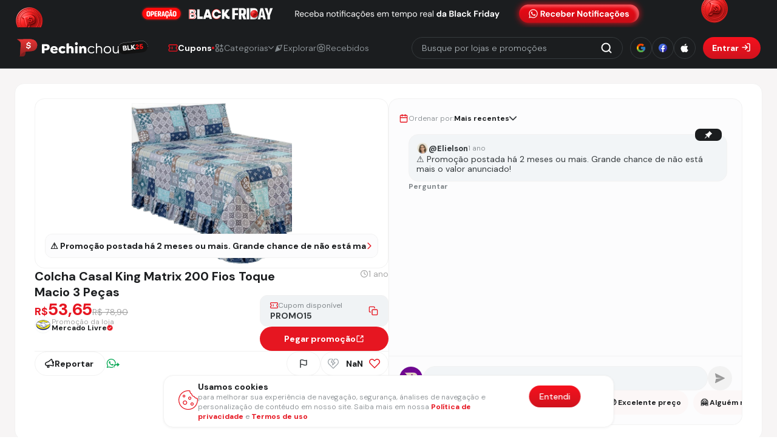

--- FILE ---
content_type: text/html; charset=utf-8
request_url: https://pechinchou.com.br/oferta/colcha-casal-king-matrix-200-fios-toque-macio-3-pecas
body_size: 8571
content:
<!DOCTYPE html><html lang="pt-br"><head><meta charSet="UTF-8" data-next-head=""/><meta name="viewport" content="width=device-width, initial-scale=1.0, maximum-scale=1.0, user-scalable=0" data-next-head=""/><link rel="icon" href="/favicon.png" data-next-head=""/><meta http-equiv="x-ua-compatible" content="ie=edge" data-next-head=""/><meta data-react-helmet="true" property="og:url" content="https://pechinchou.com.br/oferta/colcha-casal-king-matrix-200-fios-toque-macio-3-pecas" data-next-head=""/><link rel="canonical" href="https://pechinchou.com.br/oferta/colcha-casal-king-matrix-200-fios-toque-macio-3-pecas" data-next-head=""/><meta name="description" content="As melhores promoções, cupons e  descontos das maiores lojas do Brasil - São centenas de Promoções postadas diariamente!" data-next-head=""/><link rel="apple-touch-icon" href="/Logo-touch-icon.png" data-next-head=""/><meta name="theme-color" content="#ffffff" data-next-head=""/><link rel="preconnect" href="https://accounts.google.com" data-next-head=""/><link rel="preconnect" href="https://appleid.cdn-apple.com" data-next-head=""/><link rel="preconnect" href="https://connect.facebook.net" data-next-head=""/><link rel="preconnect" href="https://plausible.pechinchou.com.br" data-next-head=""/><title data-next-head="">Colcha Casal King Matrix 200 Fios Toque Macio 3 Peças</title><meta property="og:title" content="Colcha Casal King Matrix 200 Fios Toque Macio 3 Peças" data-next-head=""/><meta property="og:title" content="Colcha Casal King Matrix 200 Fios Toque Macio 3 Peças"/><meta property="og:description" content="Promoção/Cupom da Loja Mercado Livre -  Colcha Casal King Matrix 200 Fios Toque Macio 3 Peças Oferta, No Pechinchou a Rede sociais da Promoções."/><meta property="og:image" content="https://assets.pechinchou.com.br/media/img/products/social/[base64].jpg"/><meta property="og:type" content="website"/><meta property="og:image:secure_url" content="https://assets.pechinchou.com.br/media/img/products/social/[base64].jpg"/><meta property="og:image:width" content="300"/><meta property="og:image:height" content="300"/><meta property="og:image:type" content="image/png"/><meta property="og:image:alt" content="Colcha Casal King Matrix 200 Fios Toque Macio 3 Peças"/><meta property="og:locale" content="pt_BR"/><meta property="og:site_name" content="Pechinchou"/><link rel="preload" as="image" href="https://assets.pechinchou.com.br/media/img/products/image-removebg-preview_-_2024-05-23T101212.544_VpyIiPJ_Vd2fj8m_ZTD0ZLw_CoosDW1_IX0n0u8_nxQYebE_NwfH1Lj_R5oIDEr_AKhb7M3_duVvYbF_TEk316d_L61Tfgo_LyBmlrT_c0reD1H_WbCcOfX_8x8UON1_WBBpSkM_yiQBhgs_0D8xvXt_BUTr6sG_isebCJs_BcbmbYZ_xeYiTWO_qvffzTj.png" imageSizes="(max-width: 170px)" fetchPriority="high" data-next-head=""/><meta name="robots" content="max-image-preview:large" data-next-head=""/><meta name="google-site-verification" content="CMoPQAnGYjT5vh_abqGy69te8ca6ZxjogGJ67oajJQg" data-next-head=""/><link rel="preload" href="/_next/static/css/90e96388456c671e.css" as="style"/><meta name="sentry-trace" content="3447d44a7690d02ec92575178e886c62-44d066d055c5a8e1-1"/><meta name="baggage" content="sentry-environment=production,sentry-public_key=7204813091f5d95e9fdeebd01eb887d4,sentry-trace_id=3447d44a7690d02ec92575178e886c62,sentry-org_id=1427634,sentry-transaction=GET%20%2Foferta%2F%5Bslug%5D,sentry-sampled=true,sentry-sample_rand=0.5583315832844495,sentry-sample_rate=1"/><script id="__NEXT_DATA__" type="application/json">{"props":{"pageProps":{"promo":{"id":89494,"tot_likes_and_dislikes":16,"store":{"store_id":84,"logo":"https://assets.pechinchou.com.br/media/img/store/09/15/Screenshot_84.png","name":"Mercado Livre","slug":"mercado-livre","slug_url":"mercadolivre.com.br","url":"https://www.mercadolivre.com.br/","store_id_api":0},"subcategory":{"name":"Peças de Cama","description":"","slug":"pecas-de-cama","category":{"id":17,"name":"Cama, Mesa e Banho","slug":"cama-mesa-e-banho","image":"https://assets.pechinchou.com.br/media/img/category/image/Toalha_white.svg","warning":"🏡 Canal exclusivo somente de promoções de Casa e Eletrodomésticos: https://bit.ly/3CYhupo"},"logo":"https://assets.pechinchou.com.br/media/img/subcategory/image/Rectangle_375_6.png","warning":null},"freight":"Frete Grátis assinantes Meli+","warning":{"name":"⚠️ Promoção postada há 2 meses ou mais. Grande chance de não está mais o valor anunciado!","image":null},"user_fake":{"id":493289,"username":"Elielson","image":"https://assets.pechinchou.com.br/media/imgUsers/2024/IMG_20240217_211831745_BURST000_COVER_COMP.jpg"},"user":{"id":755849,"username":"AndreLucas","image":"https://assets.pechinchou.com.br/media/imgUsers/2025/C%C3%B3pia_de_C%C3%B3pia_de_C%C3%B3pia_de_C%C3%B3pia_de_C%C3%B3pia_de_Andr%C3%A9_Postagens_-_2025-11_6tDKPbq.629.png"},"form_payment":"À vista","total_comment":0,"created_at":"2024-11-18T13:39:59.203763-03:00","alertcomment":{"id":6,"text":"Não apoiamos pirataria!","description":"VPN, IPTV, formas de burlar sistemas, pirataria e similares não são aceitos no Pechinchou.","likes":[323926,301599,349189,364296,418466,441400,412088,1214,128553],"reactions":[{"id":7,"type":"love","user":30945},{"id":112,"type":"profit","user":514247},{"id":135,"type":"profit","user":526218},{"id":223,"type":"love","user":486142},{"id":245,"type":"love","user":373622},{"id":260,"type":"love","user":542816},{"id":267,"type":"love","user":488590},{"id":660,"type":"love","user":599700},{"id":664,"type":"profit","user":124956},{"id":987,"type":"love","user":670639},{"id":1050,"type":"love","user":673629},{"id":1059,"type":"love","user":682059},{"id":1180,"type":"profit","user":619572},{"id":1212,"type":"love","user":453120},{"id":1249,"type":"profit","user":490647},{"id":1257,"type":"love","user":723549},{"id":1274,"type":"love","user":725658},{"id":1301,"type":"sad","user":604197},{"id":1317,"type":"profit","user":733405},{"id":1324,"type":"profit","user":731716},{"id":1406,"type":"sad","user":775987},{"id":1462,"type":"sad","user":691244},{"id":1479,"type":"love","user":798877},{"id":1499,"type":"sad","user":820015},{"id":1514,"type":"sad","user":824069},{"id":1527,"type":"sad","user":72438},{"id":1530,"type":"profit","user":834924}]},"coupons":["PROMO15"],"comments":[{"id":39874,"author":{"id":634169,"username":"eduardavarela","image":"https://assets.pechinchou.com.br/media/imgUsers/2024/405075367_1777141366050623_3291666536986168933_n.jpg","image_gray":null},"author_fake":null,"text":"\u003cp\u003e@lucilene95251 ‎pesquise em ''busque sua promoção'', tem umas promos tops\u003c/p\u003e","number_of_likes":0,"parent_mention":{"id":492286,"username":"lucilene95251"},"active":false,"created":"2024-08-05T21:21:14.807915-03:00","origin":null,"image":null,"image2":null,"read":true,"product":89494,"parent":39866,"parent_fake":39866,"rating":null,"likes":[],"reactions":[]},{"id":39866,"author":{"id":492286,"username":"lucilene95251","image":"https://assets.pechinchou.com.br/media/imgUsers/2024/ReactNative-snapshot-image980129683595716382.png","image_gray":null},"author_fake":null,"text":"Tv","number_of_likes":0,"parent_mention":null,"active":false,"created":"2024-08-05T20:56:42.227021-03:00","origin":null,"image":null,"image2":null,"read":true,"product":89494,"parent":null,"parent_fake":null,"rating":null,"likes":[],"reactions":[]}],"title":"Colcha Casal King Matrix 200 Fios Toque Macio 3 Peças","slug":"colcha-casal-king-matrix-200-fios-toque-macio-3-pecas","description":"\u003cul\u003e\r\n  \u003cli\u003eLeve e compacto\u003c/li\u003e\r\n  \u003cli\u003eAlta durabilidade\u003c/li\u003e\r\n  \u003cli\u003eFácil de transportar\u003c/li\u003e\r\n  \u003cli\u003eDesign moderno\u003c/li\u003e\r\n\u003c/ul\u003e","general_description":"\u003cdiv id=\"div_description\" style=\"flex-direction: column; align-items: flex-start;gap:12px;\"\u003e\u003cdiv id=\"links_desc\" style=\"display: none;\"\u003e\u0026nbsp;\u003c/div\u003e\u003cp id=\"any_text_price_desc\" style=\"display: none;\"\u003e\u0026nbsp;\u003c/p\u003e\u003cp id=\"fast_shop_desc\" style=\"display: none;\"\u003e\u0026nbsp;\u003c/p\u003e\u003cp id=\"compra_certa_desc\" style=\"display: none;\"\u003e\u0026nbsp;\u003c/p\u003e\u003cp id=\"app_desc\" style=\"display: none;\"\u003e\u0026nbsp;\u003c/p\u003e\u003cp id=\"ame_desc\" style=\"display: none;\"\u003e\u0026nbsp;\u003c/p\u003e\u003cp id=\"recorrencia_desc\" style=\"display: none;\"\u003e\u0026nbsp;\u003c/p\u003e\u003cp id=\"parcela_desc\" style=\"display: none;\"\u003e\u0026nbsp;\u003c/p\u003e\u003cp id=\"valor_acima_desc\" style=\"display: none;\"\u003e\u0026nbsp;\u003c/p\u003e\u003cp id=\"menor_preco_desc\" style=\"display: none;\"\u003e\u0026nbsp;\u003c/p\u003e\u003cp id=\"warning_desc\" style=\"display: none;\"\u003e\u0026amp;nbsp;\u003c/p\u003e\u003cp id=\"warning_temp_desc\" style=\"display: none;\"\u003e\u0026nbsp;\u003c/p\u003e\u003cp id=\"avalia_loja_desc\" style=\"display: none;\"\u003e\u0026nbsp;\u003c/p\u003e\u003cp id=\"unidade_desc\" style=\"display: none;\"\u003e\u0026nbsp;\u003c/p\u003e\u003cp id=\"tip_pechinchou_desc\" style=\"display: none;\"\u003e\u0026nbsp;\u003c/p\u003e\u003c/div\u003e","old_price":"78.90","price":"53.65","image":"https://assets.pechinchou.com.br/media/img/products/image-removebg-preview_-_2024-05-23T101212.544_VpyIiPJ_Vd2fj8m_ZTD0ZLw_CoosDW1_IX0n0u8_nxQYebE_NwfH1Lj_R5oIDEr_AKhb7M3_duVvYbF_TEk316d_L61Tfgo_LyBmlrT_c0reD1H_WbCcOfX_8x8UON1_WBBpSkM_yiQBhgs_0D8xvXt_BUTr6sG_isebCJs_BcbmbYZ_xeYiTWO_qvffzTj.png","image_gif":null,"image_social":"https://assets.pechinchou.com.br/media/img/products/social/[base64].jpg","image_real":"https://assets.pechinchou.com.br/media/img/products/social/[base64].jpg","image_insta":null,"image_four_promotion":null,"status":"ACTIVE","long_url":"https://mercadolivre.com/sec/2zJj2AP","short_url":"https://mercadolivre.com/sec/2zJj2AP","warning_temp":"","image_warning_temp":null,"ame":false,"ame_attribute":null,"is_any_text_price":false,"any_text_price":"","relevant":false,"exclusive":false,"call_app":false,"lowest_price":false,"updated_at":"2025-04-04T22:43:07.060068-03:00","instagram_relevant":false,"community":false,"canal":false,"is_image_social":true,"resize_image_tam":null,"is_enabled_auto_close":true,"in_high_since":null,"is_send_notification":false,"is_closed_by_app":false,"is_explore":false,"image_explore":null,"urgent":false,"order":0,"whatsapp_selected_promo":false,"reason_for_closing":null,"button_get_product_text":null,"likes":[849709,1283770],"dislikes":[677247],"secondary_subcategories":[]},"related_product":[{"id":133357,"slug":"capa-protetor-de-colchao-elastico-queen-impermeavel-matelado","title":"Capa Protetor De Colchão Elástico Queen Impermeável Matelado","coupon":"","image":"https://assets.pechinchou.com.br/media/img/products/Pedro_-_Julho_61.jpg","from_price":null,"price":"34.82","old_price":"78.90","status":"ACTIVE","store":{"id":84,"name":"Mercado Livre","logo":"https://assets.pechinchou.com.br/media/img/store/09/15/Screenshot_84.png"},"freight":"Frete Grátis todo o Brasil","likes":[671143,1317535,1445729],"dislikes":[],"tot_likes_and_dislikes":30,"is_any_text_price":false,"any_text_price":""},{"id":114033,"slug":"kit-02-travesseiros-toque-de-pluma-pena-percal-180-fios-50x70cm-lavavel-antiacaro-antialergico","title":"Kit 02 Travesseiros Toque de Pluma Pena Percal 180 Fios 50x70cm Lavável, Antiácaro, Antialérgico","coupon":"","image":"https://assets.pechinchou.com.br/media/img/products/51MfxXy4MnL.__AC_SX300_SY300_QL70_ML2_.jpg","from_price":null,"price":"58.41","old_price":"129.98","status":"ACTIVE","store":{"id":2,"name":"Amazon","logo":"https://assets.pechinchou.com.br/media/img/store/03/03/Amazon.png.jpg"},"freight":"Frete Grátis todo o Brasil","likes":[],"dislikes":[],"tot_likes_and_dislikes":0,"is_any_text_price":false,"any_text_price":""},{"id":103122,"slug":"kit-cobre-leito-colcha-cama-queen-240x260-dupla-face-jogo","title":"Kit Cobre Leito Colcha Cama Queen 240x260 Dupla Face Jogo","coupon":"","image":"https://assets.pechinchou.com.br/media/img/products/D_NQ_NP_2X_875675-MLB74050095728-removebg-preview.png","from_price":null,"price":"78.99","old_price":"103.69","status":"ACTIVE","store":{"id":84,"name":"Mercado Livre","logo":"https://assets.pechinchou.com.br/media/img/store/09/15/Screenshot_84.png"},"freight":null,"likes":[2,780805,1162735,1339650,1443708],"dislikes":[],"tot_likes_and_dislikes":50,"is_any_text_price":false,"any_text_price":""},{"id":108405,"slug":"coberta-manta-soft-casal-microfibra-anti-alergica-dupla-face","title":"Manta Cobertor Micro Fibra 110 X 150cm - Varias Cores","coupon":"","image":"https://assets.pechinchou.com.br/media/img/products/D_NQ_NP_2X_769489-MLB44114749917_112020-F-manta-cobertor-micro-fibra-110-x-150cm-varias-cores.webp","from_price":null,"price":"22.88","old_price":"55.44","status":"ACTIVE","store":{"id":84,"name":"Mercado Livre","logo":"https://assets.pechinchou.com.br/media/img/store/09/15/Screenshot_84.png"},"freight":"Frete Grátis todo o Brasil","likes":[1419498],"dislikes":[],"tot_likes_and_dislikes":10,"is_any_text_price":false,"any_text_price":""},{"id":115994,"slug":"pillow-top-400-fios-toque-de-plumas-casa-dona-queen","title":"Pillow Top 400 Fios Toque de Plumas Casa Dona (Queen)","coupon":"","image":"https://assets.pechinchou.com.br/media/img/products/raigna_6.png","from_price":null,"price":"127.13","old_price":"204.99","status":"ACTIVE","store":{"id":2,"name":"Amazon","logo":"https://assets.pechinchou.com.br/media/img/store/03/03/Amazon.png.jpg"},"freight":"Frete Grátis todo o Brasil","likes":[443136,1441129],"dislikes":[],"tot_likes_and_dislikes":20,"is_any_text_price":false,"any_text_price":""},{"id":127413,"slug":"kit-c-4-toalha-de-banho-gigante-80-x-150-atacado-brinde","title":"Kit C/ 4 Toalha De Banho Gigante 80 X 1,50 Atacado + Brinde","coupon":"","image":"https://assets.pechinchou.com.br/media/img/products/D_NQ_NP_929936-MLB84461790818_052025-O-kit-c-4-toalha-de-banho-gigante-80-x-150-atacado-brinde_6dXeaVT.jpg","from_price":null,"price":"76.29","old_price":"154.22","status":"ACTIVE","store":{"id":84,"name":"Mercado Livre","logo":"https://assets.pechinchou.com.br/media/img/store/09/15/Screenshot_84.png"},"freight":"Frete Grátis todo o Brasil","likes":[87830,378814,1292090,1305150,1339650,1413826,1419498,1430427,1455716],"dislikes":[1453394],"tot_likes_and_dislikes":86,"is_any_text_price":false,"any_text_price":""},{"id":118940,"slug":"pillow-top-400-fios-toque-de-plumas-casa-dona-casal","title":"Pillow Top 400 Fios Toque de Plumas Casa Dona (Casal)","coupon":"","image":"https://assets.pechinchou.com.br/media/img/products/CC3B3pia_de_Pedro_Meta_Outubro_-_2025-04-02T090246.714.jpg","from_price":null,"price":"107.89","old_price":"211.99","status":"ACTIVE","store":{"id":2,"name":"Amazon","logo":"https://assets.pechinchou.com.br/media/img/store/03/03/Amazon.png.jpg"},"freight":"Frete Grátis Amazon Prime","likes":[443136,1444053,1453650],"dislikes":[],"tot_likes_and_dislikes":30,"is_any_text_price":false,"any_text_price":""},{"id":135405,"slug":"decolab-jogo-de-lencol-100-algodao-premium-extra-macio-roupa-de-cama-antiacaro-inclui-lencol-com-elastico-forro-e-fronhas-azul-marinho-casal-simples","title":"Decolab Jogo de Lençol 100% Algodão Premium Extra Macio - Roupa De Cama Antiácaro, Inclui Lençol Com Elástico (Forro) E Fronhas (Azul-marinho, Casal Simples)","coupon":"","image":"https://assets.pechinchou.com.br/media/img/products/51JTtdy-e0L._AC_SL1200_.jpg","from_price":null,"price":"64.21","old_price":"99.90","status":"ACTIVE","store":{"id":2,"name":"Amazon","logo":"https://assets.pechinchou.com.br/media/img/store/03/03/Amazon.png.jpg"},"freight":"Frete Grátis Amazon Prime","likes":[1235686],"dislikes":[],"tot_likes_and_dislikes":10,"is_any_text_price":false,"any_text_price":""},{"id":136367,"slug":"jogo-de-toalhas-buddemeyer-maya-extra-soft-banho-rosarosa-4-pecas","title":"Jogo de Toalhas Buddemeyer Maya Extra Soft Banho Rosa/Rosa 4 peças","coupon":"","image":"https://assets.pechinchou.com.br/media/img/products/61BynOO6dL._AC_SY300_SX300_QL70_ML2_.jpg","from_price":null,"price":"145.71","old_price":"199.90","status":"ACTIVE","store":{"id":2,"name":"Amazon","logo":"https://assets.pechinchou.com.br/media/img/store/03/03/Amazon.png.jpg"},"freight":"Frete Grátis todo o Brasil","likes":[1353471],"dislikes":[],"tot_likes_and_dislikes":10,"is_any_text_price":false,"any_text_price":""},{"id":2859,"slug":"travesseiro-ortobom-de-cabeca-poliester-napoles","title":"Travesseiro Ortobom de Cabeça Poliéster Nápoles","coupon":"","image":"https://assets.pechinchou.com.br/media/img/products/153d9e47d5dd3b7a6209a7ac44a345e6.jpg","from_price":"","price":"17.85","old_price":"59.90","status":"ACTIVE","store":{"id":4,"name":"Magazine Luiza","logo":"https://assets.pechinchou.com.br/media/img/store/03/03/Magalu0.png.jpg"},"freight":"Retire na loja e não pague frete","likes":[290878,1258346,1317535,1331778,1359118,1381724,1443938,1445463],"dislikes":[],"tot_likes_and_dislikes":80,"is_any_text_price":false,"any_text_price":""}],"category":{"id":17,"subcategory":[{"id":95,"name":"Peças de Banho","description":"","use_subcategory":false,"logo":"https://assets.pechinchou.com.br/media/img/subcategory/image/Rectangle_375_8.png","slug":"banho","new_banner":null,"is_wish":false,"order":0,"warning":null,"category":17,"you_might_like":17},{"id":94,"name":"Peças de Mesa","description":"","use_subcategory":false,"logo":"https://assets.pechinchou.com.br/media/img/subcategory/image/Rectangle_375_7.png","slug":"pecas-de-mesa","new_banner":null,"is_wish":false,"order":0,"warning":null,"category":17,"you_might_like":17},{"id":93,"name":"Peças de Cama","description":"","use_subcategory":false,"logo":"https://assets.pechinchou.com.br/media/img/subcategory/image/Rectangle_375_6.png","slug":"pecas-de-cama","new_banner":null,"is_wish":false,"order":0,"warning":null,"category":17,"you_might_like":17}],"relevant_promotions":306,"lowest_price_promotions":165,"promotions":1211,"category_whatsapp":{"id":3,"groups":{"code":"120363374431847970@g.us","link_convite":"https://chat.whatsapp.com/GFoCQWO7zd17wE4iNWustd"},"name":"Casa e Eletrodomesticos"},"name":"Cama, Mesa e Banho","description":"\u003ch2\u003eRoupas de cama\u003c/h2\u003e\r\n\r\n\u003cp\u003eNada como dormir em uma cama aconchegante e garantir uma boa noite de sono para renovar as energias. A ci\u0026ecirc;ncia sempre nos alerta sobre a import\u0026acirc;ncia do sono e como o lugar que voc\u0026ecirc; dorme pode interferir na qualidade dele. Al\u0026eacute;m disso, dormir em p\u0026eacute;ssimas posi\u0026ccedil;\u0026otilde;es podem lhe proporcionar dores e te causar problemas de sa\u0026uacute;de, e os componentes presentes na sua cama podem ajudar a evitar tudo isso.\u0026nbsp;\u003c/p\u003e\r\n\r\n\u003cp\u003eCom os melhores produtos voc\u0026ecirc; pode garantir uma noite de sono agrad\u0026aacute;vel. Aqui no Pechinchou voc\u0026ecirc; vai encontrar jogos de cama, edredons, mantas, travesseiros, cobertores e muito mais. \u0026nbsp;\u003c/p\u003e\r\n\r\n\u003cp\u003eVeja mais em \u003ca href=\"https://pechinchou.com.br/categorias/cama-mesa-e-banho/roupas-de-cama\"\u003eRoupas de Cama\u003c/a\u003e.\u003c/p\u003e\r\n\r\n\u003ch2\u003eMesa\u003c/h2\u003e\r\n\r\n\u003cp\u003eDeixar a casa arrumada dar gosto aos olhos, n\u0026eacute;? Com a mesa n\u0026atilde;o \u0026eacute; diferente. Na verdade, para alguns, a mesa tende a ser um dos m\u0026oacute;veis mais importantes da casa. Voc\u0026ecirc; cuida da sua? Existe uma boa variedade de itens que podem ser inseridos na mesa. Temos as famosas toalhas, que podem ser estampadas, com renda, sem renda, transparentes, grandes, pequenas, do jeito que voc\u0026ecirc; quiser.\u0026nbsp;\u003c/p\u003e\r\n\r\n\u003cp\u003eAl\u0026eacute;m disso, para os que gostam de deixar um pouco da mesa exposta, existem os trilhos, tamb\u0026eacute;m chamados de caminhos. S\u0026atilde;o um tipo de toalha que s\u0026oacute; veste a parte central da mesa de uma ponta a outra, estando dispon\u0026iacute;vel nas mais diversas formas, assim como as toalhas.\u003c/p\u003e\r\n\r\n\u003cp\u003eEnt\u0026atilde;o, se voc\u0026ecirc; est\u0026aacute; querendo trocar a decora\u0026ccedil;\u0026atilde;o, fica ligado aqui no Pechinchou e confere as melhores ofertas em toalhas e panos de mesa, para dar a sua casa um toque especial.\u0026nbsp;\u003c/p\u003e\r\n\r\n\u003cp\u003eVeja mais em \u003ca href=\"https://pechinchou.com.br/categorias/cama-mesa-e-banho/mesa\"\u003eMesa\u003c/a\u003e.\u003c/p\u003e\r\n\r\n\u003ch2\u003eBanho\u003c/h2\u003e\r\n\r\n\u003cp\u003eA hora do banho \u0026eacute; um momento muito importante no dia; \u0026eacute; a hora de acalmar a mente e de renovar-se. Certamente utilizar as melhores pe\u0026ccedil;as de banho s\u0026atilde;o sin\u0026ocirc;nimo de conforto para tornar esse momento ainda mais proveitoso. Al\u0026eacute;m disso, ter bons produtos em casa tamb\u0026eacute;m \u0026eacute; \u0026uacute;til para receptividade: imagina receber seus convidados com boas toalhas de banho.\u003c/p\u003e\r\n\r\n\u003cp\u003eAqui no Pechinchou voc\u0026ecirc; vai encontrar toalhas para banho dos mais diversos modelos, estampas e tecidos, al\u0026eacute;m de roup\u0026otilde;es para aqueles que apreciam esse estilo. Aproveite as promo\u0026ccedil;\u0026otilde;es e monte seu conjunto de toalhas!\u003c/p\u003e\r\n\r\n\u003cp\u003eVeja mais em \u003ca href=\"https://pechinchou.com.br/categorias/cama-mesa-e-banho/banho\"\u003eBanho\u003c/a\u003e.\u003c/p\u003e\r\n\r\n\u003ch2\u003eComo n\u0026atilde;o perder as ofertas do Pechinchou?\u003c/h2\u003e\r\n\r\n\u003cp\u003eOferta boa \u0026eacute; aquela que a gente compra e sai feliz, e para n\u0026atilde;o perder as ofertas da categoria \u003cstrong\u003ecama, mesa e banho\u003c/strong\u003e que o Pechinchou posta, voc\u0026ecirc; tem tr\u0026ecirc;s op\u0026ccedil;\u0026otilde;es. A primeira delas \u0026eacute; acompanhar o nosso site diariamente, mas voc\u0026ecirc; pode acabar deixando algum produto passar despercebido devido ao grande n\u0026uacute;mero de postagens.\u0026nbsp;\u003c/p\u003e\r\n\r\n\u003cp\u003eA segunda s\u0026atilde;o os nossos grupos nas redes sociais, que s\u0026atilde;o postadas as nossas ofertas. Eles s\u0026atilde;o uma boa dica para voc\u0026ecirc; ficar atento assim que o produto \u0026eacute; postado no nosso site, mas tamb\u0026eacute;m, devido ao n\u0026uacute;mero de postagens, voc\u0026ecirc; poder\u0026aacute; perder seu produto de vista.\u003c/p\u003e\r\n\r\n\u003cp\u003eMas calma, temos a solu\u0026ccedil;\u0026atilde;o! Tudo que voc\u0026ecirc; precisa fazer \u0026eacute; baixar o nosso aplicativo, adicionar na lista de desejos qual o produto da categoria \u003cstrong\u003ecama, mesa e banho\u0026nbsp;\u003c/strong\u003eque voc\u0026ecirc; deseja e voc\u0026ecirc; ser\u0026aacute; notificado assim que ele for postado. Agora t\u0026aacute; f\u0026aacute;cil! Voc\u0026ecirc; n\u0026atilde;o vai perder tempo e nem promo\u0026ccedil;\u0026atilde;o. N\u0026atilde;o perca a chance de comprar bom e barato.\u003cstrong\u003e Baixe o app!\u003c/strong\u003e\u003c/p\u003e","image":"https://assets.pechinchou.com.br/media/img/category/image/Toalha_white.svg","slug":"cama-mesa-e-banho","banner":"https://assets.pechinchou.com.br/media/img/category/banner/Cama_mesa_e_banho.png","image_real":null,"illustrative_image":null,"order":0,"relevant":false,"warning":"🏡 Canal exclusivo somente de promoções de Casa e Eletrodomésticos: https://bit.ly/3CYhupo"},"slug":"colcha-casal-king-matrix-200-fios-toque-macio-3-pecas","bannerEvent":{"id":130,"image":"https://assets.pechinchou.com.br/media/img/banner/Acima_Header_nd5s6yb.png","image_mobile":"https://assets.pechinchou.com.br/media/img/banner/Acima_Mobile_Jfbn9C9.png","mobile_line_card":"https://assets.pechinchou.com.br/media/img/banner/card/Banner_mobile_COME%C3%87OU_txCxZUR.png","mobile_grid_card":"https://assets.pechinchou.com.br/media/img/banner/card/come%C3%A7ou_grade_pBySQxb.png","desktop_line_card":"https://assets.pechinchou.com.br/media/img/banner/card/Banner_Linha_COME%C3%87OU_O4mcTtm.png","desktop_grid_card":"https://assets.pechinchou.com.br/media/img/banner/card/come%C3%A7ou_grade_I5pS9na.png","url_image":"https://pechinchou.com.br/whatsapp/entrar","url_image_app":"https://pechinchou.com.br/whatsapp/entrar","slug":null,"created_at":"2025-11-28T09:10:27.543562-03:00","is_active":true,"event_date":null,"is_regressive":false,"color":"#1B1D1F"},"_sentryTraceData":"3447d44a7690d02ec92575178e886c62-3290ceffababc510-1","_sentryBaggage":"sentry-environment=production,sentry-public_key=7204813091f5d95e9fdeebd01eb887d4,sentry-trace_id=3447d44a7690d02ec92575178e886c62,sentry-org_id=1427634,sentry-transaction=GET%20%2Foferta%2F%5Bslug%5D,sentry-sampled=true,sentry-sample_rand=0.5583315832844495,sentry-sample_rate=1"},"__N_SSP":true},"page":"/oferta/[slug]","query":{"slug":"colcha-casal-king-matrix-200-fios-toque-macio-3-pecas"},"buildId":"sz5QaozByeKbHzBX1jIfq","isFallback":false,"isExperimentalCompile":false,"gssp":true,"scriptLoader":[]}</script><script defer="" data-domain="pechinchou.com.br" event-pagename="" src="https://plausible.pechinchou.com.br/js/script.pageview-props.js" data-next-head=""></script><script data-next-head="">
                (function(c,l,a,r,i,t,y){
                c[a]=c[a]||function(){(c[a].q=c[a].q||[]).push(arguments)};
                t=l.createElement(r);t.async=1;t.src="https://www.clarity.ms/tag/"+i;
                y=l.getElementsByTagName(r)[0];y.parentNode.insertBefore(t,y);
                })(window, document, "clarity", "script", "t89bteaiar");
              </script><script>
                !function(f,b,e,v,n,t,s)
                {if(f.fbq)return;n=f.fbq=function(){n.callMethod?
                n.callMethod.apply(n,arguments):n.queue.push(arguments)};
                if(!f._fbq)f._fbq=n;n.push=n;n.loaded=!0;n.version='2.0';
                n.queue=[];t=b.createElement(e);t.async=!0;
                t.src=v;s=b.getElementsByTagName(e)[0];
                s.parentNode.insertBefore(t,s)}(window, document,'script',
                'https://connect.facebook.net/en_US/fbevents.js');
                fbq('init', '405490147535759');
                fbq('track', 'PageView');
              </script><noscript><img height="1" width="1" style="display:none" src="https://www.facebook.com/tr?id=405490147535759&amp;ev=PageView&amp;noscript=1"/></noscript><link rel="stylesheet" href="/_next/static/css/90e96388456c671e.css" data-n-g=""/><noscript data-n-css=""></noscript><script defer="" noModule="" src="/_next/static/chunks/polyfills-42372ed130431b0a.js"></script><script src="/_next/static/chunks/webpack-88bb80d4ce02e9f2.js" defer=""></script><script src="/_next/static/chunks/framework-aa6f2e93f69d7e83.js" defer=""></script><script src="/_next/static/chunks/main-ccd03329fa445449.js" defer=""></script><script src="/_next/static/chunks/pages/_app-ca67954866d61630.js" defer=""></script><script src="/_next/static/chunks/9534-a6e68a7fc370462d.js" defer=""></script><script src="/_next/static/chunks/pages/oferta/%5Bslug%5D-0a1770835110c924.js" defer=""></script><script src="/_next/static/sz5QaozByeKbHzBX1jIfq/_buildManifest.js" defer=""></script><script src="/_next/static/sz5QaozByeKbHzBX1jIfq/_ssgManifest.js" defer=""></script><style data-styled="" data-styled-version="5.3.11"></style></head><body><div id="__next"></div><script id="__NEXT_DATA__" type="application/json">{"props":{"pageProps":{"promo":{"id":89494,"tot_likes_and_dislikes":16,"store":{"store_id":84,"logo":"https://assets.pechinchou.com.br/media/img/store/09/15/Screenshot_84.png","name":"Mercado Livre","slug":"mercado-livre","slug_url":"mercadolivre.com.br","url":"https://www.mercadolivre.com.br/","store_id_api":0},"subcategory":{"name":"Peças de Cama","description":"","slug":"pecas-de-cama","category":{"id":17,"name":"Cama, Mesa e Banho","slug":"cama-mesa-e-banho","image":"https://assets.pechinchou.com.br/media/img/category/image/Toalha_white.svg","warning":"🏡 Canal exclusivo somente de promoções de Casa e Eletrodomésticos: https://bit.ly/3CYhupo"},"logo":"https://assets.pechinchou.com.br/media/img/subcategory/image/Rectangle_375_6.png","warning":null},"freight":"Frete Grátis assinantes Meli+","warning":{"name":"⚠️ Promoção postada há 2 meses ou mais. Grande chance de não está mais o valor anunciado!","image":null},"user_fake":{"id":493289,"username":"Elielson","image":"https://assets.pechinchou.com.br/media/imgUsers/2024/IMG_20240217_211831745_BURST000_COVER_COMP.jpg"},"user":{"id":755849,"username":"AndreLucas","image":"https://assets.pechinchou.com.br/media/imgUsers/2025/C%C3%B3pia_de_C%C3%B3pia_de_C%C3%B3pia_de_C%C3%B3pia_de_C%C3%B3pia_de_Andr%C3%A9_Postagens_-_2025-11_6tDKPbq.629.png"},"form_payment":"À vista","total_comment":0,"created_at":"2024-11-18T13:39:59.203763-03:00","alertcomment":{"id":6,"text":"Não apoiamos pirataria!","description":"VPN, IPTV, formas de burlar sistemas, pirataria e similares não são aceitos no Pechinchou.","likes":[323926,301599,349189,364296,418466,441400,412088,1214,128553],"reactions":[{"id":7,"type":"love","user":30945},{"id":112,"type":"profit","user":514247},{"id":135,"type":"profit","user":526218},{"id":223,"type":"love","user":486142},{"id":245,"type":"love","user":373622},{"id":260,"type":"love","user":542816},{"id":267,"type":"love","user":488590},{"id":660,"type":"love","user":599700},{"id":664,"type":"profit","user":124956},{"id":987,"type":"love","user":670639},{"id":1050,"type":"love","user":673629},{"id":1059,"type":"love","user":682059},{"id":1180,"type":"profit","user":619572},{"id":1212,"type":"love","user":453120},{"id":1249,"type":"profit","user":490647},{"id":1257,"type":"love","user":723549},{"id":1274,"type":"love","user":725658},{"id":1301,"type":"sad","user":604197},{"id":1317,"type":"profit","user":733405},{"id":1324,"type":"profit","user":731716},{"id":1406,"type":"sad","user":775987},{"id":1462,"type":"sad","user":691244},{"id":1479,"type":"love","user":798877},{"id":1499,"type":"sad","user":820015},{"id":1514,"type":"sad","user":824069},{"id":1527,"type":"sad","user":72438},{"id":1530,"type":"profit","user":834924}]},"coupons":["PROMO15"],"comments":[{"id":39874,"author":{"id":634169,"username":"eduardavarela","image":"https://assets.pechinchou.com.br/media/imgUsers/2024/405075367_1777141366050623_3291666536986168933_n.jpg","image_gray":null},"author_fake":null,"text":"\u003cp\u003e@lucilene95251 ‎pesquise em ''busque sua promoção'', tem umas promos tops\u003c/p\u003e","number_of_likes":0,"parent_mention":{"id":492286,"username":"lucilene95251"},"active":false,"created":"2024-08-05T21:21:14.807915-03:00","origin":null,"image":null,"image2":null,"read":true,"product":89494,"parent":39866,"parent_fake":39866,"rating":null,"likes":[],"reactions":[]},{"id":39866,"author":{"id":492286,"username":"lucilene95251","image":"https://assets.pechinchou.com.br/media/imgUsers/2024/ReactNative-snapshot-image980129683595716382.png","image_gray":null},"author_fake":null,"text":"Tv","number_of_likes":0,"parent_mention":null,"active":false,"created":"2024-08-05T20:56:42.227021-03:00","origin":null,"image":null,"image2":null,"read":true,"product":89494,"parent":null,"parent_fake":null,"rating":null,"likes":[],"reactions":[]}],"title":"Colcha Casal King Matrix 200 Fios Toque Macio 3 Peças","slug":"colcha-casal-king-matrix-200-fios-toque-macio-3-pecas","description":"\u003cul\u003e\r\n  \u003cli\u003eLeve e compacto\u003c/li\u003e\r\n  \u003cli\u003eAlta durabilidade\u003c/li\u003e\r\n  \u003cli\u003eFácil de transportar\u003c/li\u003e\r\n  \u003cli\u003eDesign moderno\u003c/li\u003e\r\n\u003c/ul\u003e","general_description":"\u003cdiv id=\"div_description\" style=\"flex-direction: column; align-items: flex-start;gap:12px;\"\u003e\u003cdiv id=\"links_desc\" style=\"display: none;\"\u003e\u0026nbsp;\u003c/div\u003e\u003cp id=\"any_text_price_desc\" style=\"display: none;\"\u003e\u0026nbsp;\u003c/p\u003e\u003cp id=\"fast_shop_desc\" style=\"display: none;\"\u003e\u0026nbsp;\u003c/p\u003e\u003cp id=\"compra_certa_desc\" style=\"display: none;\"\u003e\u0026nbsp;\u003c/p\u003e\u003cp id=\"app_desc\" style=\"display: none;\"\u003e\u0026nbsp;\u003c/p\u003e\u003cp id=\"ame_desc\" style=\"display: none;\"\u003e\u0026nbsp;\u003c/p\u003e\u003cp id=\"recorrencia_desc\" style=\"display: none;\"\u003e\u0026nbsp;\u003c/p\u003e\u003cp id=\"parcela_desc\" style=\"display: none;\"\u003e\u0026nbsp;\u003c/p\u003e\u003cp id=\"valor_acima_desc\" style=\"display: none;\"\u003e\u0026nbsp;\u003c/p\u003e\u003cp id=\"menor_preco_desc\" style=\"display: none;\"\u003e\u0026nbsp;\u003c/p\u003e\u003cp id=\"warning_desc\" style=\"display: none;\"\u003e\u0026amp;nbsp;\u003c/p\u003e\u003cp id=\"warning_temp_desc\" style=\"display: none;\"\u003e\u0026nbsp;\u003c/p\u003e\u003cp id=\"avalia_loja_desc\" style=\"display: none;\"\u003e\u0026nbsp;\u003c/p\u003e\u003cp id=\"unidade_desc\" style=\"display: none;\"\u003e\u0026nbsp;\u003c/p\u003e\u003cp id=\"tip_pechinchou_desc\" style=\"display: none;\"\u003e\u0026nbsp;\u003c/p\u003e\u003c/div\u003e","old_price":"78.90","price":"53.65","image":"https://assets.pechinchou.com.br/media/img/products/image-removebg-preview_-_2024-05-23T101212.544_VpyIiPJ_Vd2fj8m_ZTD0ZLw_CoosDW1_IX0n0u8_nxQYebE_NwfH1Lj_R5oIDEr_AKhb7M3_duVvYbF_TEk316d_L61Tfgo_LyBmlrT_c0reD1H_WbCcOfX_8x8UON1_WBBpSkM_yiQBhgs_0D8xvXt_BUTr6sG_isebCJs_BcbmbYZ_xeYiTWO_qvffzTj.png","image_gif":null,"image_social":"https://assets.pechinchou.com.br/media/img/products/social/[base64].jpg","image_real":"https://assets.pechinchou.com.br/media/img/products/social/[base64].jpg","image_insta":null,"image_four_promotion":null,"status":"ACTIVE","long_url":"https://mercadolivre.com/sec/2zJj2AP","short_url":"https://mercadolivre.com/sec/2zJj2AP","warning_temp":"","image_warning_temp":null,"ame":false,"ame_attribute":null,"is_any_text_price":false,"any_text_price":"","relevant":false,"exclusive":false,"call_app":false,"lowest_price":false,"updated_at":"2025-04-04T22:43:07.060068-03:00","instagram_relevant":false,"community":false,"canal":false,"is_image_social":true,"resize_image_tam":null,"is_enabled_auto_close":true,"in_high_since":null,"is_send_notification":false,"is_closed_by_app":false,"is_explore":false,"image_explore":null,"urgent":false,"order":0,"whatsapp_selected_promo":false,"reason_for_closing":null,"button_get_product_text":null,"likes":[849709,1283770],"dislikes":[677247],"secondary_subcategories":[]},"related_product":[{"id":133357,"slug":"capa-protetor-de-colchao-elastico-queen-impermeavel-matelado","title":"Capa Protetor De Colchão Elástico Queen Impermeável Matelado","coupon":"","image":"https://assets.pechinchou.com.br/media/img/products/Pedro_-_Julho_61.jpg","from_price":null,"price":"34.82","old_price":"78.90","status":"ACTIVE","store":{"id":84,"name":"Mercado Livre","logo":"https://assets.pechinchou.com.br/media/img/store/09/15/Screenshot_84.png"},"freight":"Frete Grátis todo o Brasil","likes":[671143,1317535,1445729],"dislikes":[],"tot_likes_and_dislikes":30,"is_any_text_price":false,"any_text_price":""},{"id":114033,"slug":"kit-02-travesseiros-toque-de-pluma-pena-percal-180-fios-50x70cm-lavavel-antiacaro-antialergico","title":"Kit 02 Travesseiros Toque de Pluma Pena Percal 180 Fios 50x70cm Lavável, Antiácaro, Antialérgico","coupon":"","image":"https://assets.pechinchou.com.br/media/img/products/51MfxXy4MnL.__AC_SX300_SY300_QL70_ML2_.jpg","from_price":null,"price":"58.41","old_price":"129.98","status":"ACTIVE","store":{"id":2,"name":"Amazon","logo":"https://assets.pechinchou.com.br/media/img/store/03/03/Amazon.png.jpg"},"freight":"Frete Grátis todo o Brasil","likes":[],"dislikes":[],"tot_likes_and_dislikes":0,"is_any_text_price":false,"any_text_price":""},{"id":103122,"slug":"kit-cobre-leito-colcha-cama-queen-240x260-dupla-face-jogo","title":"Kit Cobre Leito Colcha Cama Queen 240x260 Dupla Face Jogo","coupon":"","image":"https://assets.pechinchou.com.br/media/img/products/D_NQ_NP_2X_875675-MLB74050095728-removebg-preview.png","from_price":null,"price":"78.99","old_price":"103.69","status":"ACTIVE","store":{"id":84,"name":"Mercado Livre","logo":"https://assets.pechinchou.com.br/media/img/store/09/15/Screenshot_84.png"},"freight":null,"likes":[2,780805,1162735,1339650,1443708],"dislikes":[],"tot_likes_and_dislikes":50,"is_any_text_price":false,"any_text_price":""},{"id":108405,"slug":"coberta-manta-soft-casal-microfibra-anti-alergica-dupla-face","title":"Manta Cobertor Micro Fibra 110 X 150cm - Varias Cores","coupon":"","image":"https://assets.pechinchou.com.br/media/img/products/D_NQ_NP_2X_769489-MLB44114749917_112020-F-manta-cobertor-micro-fibra-110-x-150cm-varias-cores.webp","from_price":null,"price":"22.88","old_price":"55.44","status":"ACTIVE","store":{"id":84,"name":"Mercado Livre","logo":"https://assets.pechinchou.com.br/media/img/store/09/15/Screenshot_84.png"},"freight":"Frete Grátis todo o Brasil","likes":[1419498],"dislikes":[],"tot_likes_and_dislikes":10,"is_any_text_price":false,"any_text_price":""},{"id":115994,"slug":"pillow-top-400-fios-toque-de-plumas-casa-dona-queen","title":"Pillow Top 400 Fios Toque de Plumas Casa Dona (Queen)","coupon":"","image":"https://assets.pechinchou.com.br/media/img/products/raigna_6.png","from_price":null,"price":"127.13","old_price":"204.99","status":"ACTIVE","store":{"id":2,"name":"Amazon","logo":"https://assets.pechinchou.com.br/media/img/store/03/03/Amazon.png.jpg"},"freight":"Frete Grátis todo o Brasil","likes":[443136,1441129],"dislikes":[],"tot_likes_and_dislikes":20,"is_any_text_price":false,"any_text_price":""},{"id":127413,"slug":"kit-c-4-toalha-de-banho-gigante-80-x-150-atacado-brinde","title":"Kit C/ 4 Toalha De Banho Gigante 80 X 1,50 Atacado + Brinde","coupon":"","image":"https://assets.pechinchou.com.br/media/img/products/D_NQ_NP_929936-MLB84461790818_052025-O-kit-c-4-toalha-de-banho-gigante-80-x-150-atacado-brinde_6dXeaVT.jpg","from_price":null,"price":"76.29","old_price":"154.22","status":"ACTIVE","store":{"id":84,"name":"Mercado Livre","logo":"https://assets.pechinchou.com.br/media/img/store/09/15/Screenshot_84.png"},"freight":"Frete Grátis todo o Brasil","likes":[87830,378814,1292090,1305150,1339650,1413826,1419498,1430427,1455716],"dislikes":[1453394],"tot_likes_and_dislikes":86,"is_any_text_price":false,"any_text_price":""},{"id":118940,"slug":"pillow-top-400-fios-toque-de-plumas-casa-dona-casal","title":"Pillow Top 400 Fios Toque de Plumas Casa Dona (Casal)","coupon":"","image":"https://assets.pechinchou.com.br/media/img/products/CC3B3pia_de_Pedro_Meta_Outubro_-_2025-04-02T090246.714.jpg","from_price":null,"price":"107.89","old_price":"211.99","status":"ACTIVE","store":{"id":2,"name":"Amazon","logo":"https://assets.pechinchou.com.br/media/img/store/03/03/Amazon.png.jpg"},"freight":"Frete Grátis Amazon Prime","likes":[443136,1444053,1453650],"dislikes":[],"tot_likes_and_dislikes":30,"is_any_text_price":false,"any_text_price":""},{"id":135405,"slug":"decolab-jogo-de-lencol-100-algodao-premium-extra-macio-roupa-de-cama-antiacaro-inclui-lencol-com-elastico-forro-e-fronhas-azul-marinho-casal-simples","title":"Decolab Jogo de Lençol 100% Algodão Premium Extra Macio - Roupa De Cama Antiácaro, Inclui Lençol Com Elástico (Forro) E Fronhas (Azul-marinho, Casal Simples)","coupon":"","image":"https://assets.pechinchou.com.br/media/img/products/51JTtdy-e0L._AC_SL1200_.jpg","from_price":null,"price":"64.21","old_price":"99.90","status":"ACTIVE","store":{"id":2,"name":"Amazon","logo":"https://assets.pechinchou.com.br/media/img/store/03/03/Amazon.png.jpg"},"freight":"Frete Grátis Amazon Prime","likes":[1235686],"dislikes":[],"tot_likes_and_dislikes":10,"is_any_text_price":false,"any_text_price":""},{"id":136367,"slug":"jogo-de-toalhas-buddemeyer-maya-extra-soft-banho-rosarosa-4-pecas","title":"Jogo de Toalhas Buddemeyer Maya Extra Soft Banho Rosa/Rosa 4 peças","coupon":"","image":"https://assets.pechinchou.com.br/media/img/products/61BynOO6dL._AC_SY300_SX300_QL70_ML2_.jpg","from_price":null,"price":"145.71","old_price":"199.90","status":"ACTIVE","store":{"id":2,"name":"Amazon","logo":"https://assets.pechinchou.com.br/media/img/store/03/03/Amazon.png.jpg"},"freight":"Frete Grátis todo o Brasil","likes":[1353471],"dislikes":[],"tot_likes_and_dislikes":10,"is_any_text_price":false,"any_text_price":""},{"id":2859,"slug":"travesseiro-ortobom-de-cabeca-poliester-napoles","title":"Travesseiro Ortobom de Cabeça Poliéster Nápoles","coupon":"","image":"https://assets.pechinchou.com.br/media/img/products/153d9e47d5dd3b7a6209a7ac44a345e6.jpg","from_price":"","price":"17.85","old_price":"59.90","status":"ACTIVE","store":{"id":4,"name":"Magazine Luiza","logo":"https://assets.pechinchou.com.br/media/img/store/03/03/Magalu0.png.jpg"},"freight":"Retire na loja e não pague frete","likes":[290878,1258346,1317535,1331778,1359118,1381724,1443938,1445463],"dislikes":[],"tot_likes_and_dislikes":80,"is_any_text_price":false,"any_text_price":""}],"category":{"id":17,"subcategory":[{"id":95,"name":"Peças de Banho","description":"","use_subcategory":false,"logo":"https://assets.pechinchou.com.br/media/img/subcategory/image/Rectangle_375_8.png","slug":"banho","new_banner":null,"is_wish":false,"order":0,"warning":null,"category":17,"you_might_like":17},{"id":94,"name":"Peças de Mesa","description":"","use_subcategory":false,"logo":"https://assets.pechinchou.com.br/media/img/subcategory/image/Rectangle_375_7.png","slug":"pecas-de-mesa","new_banner":null,"is_wish":false,"order":0,"warning":null,"category":17,"you_might_like":17},{"id":93,"name":"Peças de Cama","description":"","use_subcategory":false,"logo":"https://assets.pechinchou.com.br/media/img/subcategory/image/Rectangle_375_6.png","slug":"pecas-de-cama","new_banner":null,"is_wish":false,"order":0,"warning":null,"category":17,"you_might_like":17}],"relevant_promotions":306,"lowest_price_promotions":165,"promotions":1211,"category_whatsapp":{"id":3,"groups":{"code":"120363374431847970@g.us","link_convite":"https://chat.whatsapp.com/GFoCQWO7zd17wE4iNWustd"},"name":"Casa e Eletrodomesticos"},"name":"Cama, Mesa e Banho","description":"\u003ch2\u003eRoupas de cama\u003c/h2\u003e\r\n\r\n\u003cp\u003eNada como dormir em uma cama aconchegante e garantir uma boa noite de sono para renovar as energias. A ci\u0026ecirc;ncia sempre nos alerta sobre a import\u0026acirc;ncia do sono e como o lugar que voc\u0026ecirc; dorme pode interferir na qualidade dele. Al\u0026eacute;m disso, dormir em p\u0026eacute;ssimas posi\u0026ccedil;\u0026otilde;es podem lhe proporcionar dores e te causar problemas de sa\u0026uacute;de, e os componentes presentes na sua cama podem ajudar a evitar tudo isso.\u0026nbsp;\u003c/p\u003e\r\n\r\n\u003cp\u003eCom os melhores produtos voc\u0026ecirc; pode garantir uma noite de sono agrad\u0026aacute;vel. Aqui no Pechinchou voc\u0026ecirc; vai encontrar jogos de cama, edredons, mantas, travesseiros, cobertores e muito mais. \u0026nbsp;\u003c/p\u003e\r\n\r\n\u003cp\u003eVeja mais em \u003ca href=\"https://pechinchou.com.br/categorias/cama-mesa-e-banho/roupas-de-cama\"\u003eRoupas de Cama\u003c/a\u003e.\u003c/p\u003e\r\n\r\n\u003ch2\u003eMesa\u003c/h2\u003e\r\n\r\n\u003cp\u003eDeixar a casa arrumada dar gosto aos olhos, n\u0026eacute;? Com a mesa n\u0026atilde;o \u0026eacute; diferente. Na verdade, para alguns, a mesa tende a ser um dos m\u0026oacute;veis mais importantes da casa. Voc\u0026ecirc; cuida da sua? Existe uma boa variedade de itens que podem ser inseridos na mesa. Temos as famosas toalhas, que podem ser estampadas, com renda, sem renda, transparentes, grandes, pequenas, do jeito que voc\u0026ecirc; quiser.\u0026nbsp;\u003c/p\u003e\r\n\r\n\u003cp\u003eAl\u0026eacute;m disso, para os que gostam de deixar um pouco da mesa exposta, existem os trilhos, tamb\u0026eacute;m chamados de caminhos. S\u0026atilde;o um tipo de toalha que s\u0026oacute; veste a parte central da mesa de uma ponta a outra, estando dispon\u0026iacute;vel nas mais diversas formas, assim como as toalhas.\u003c/p\u003e\r\n\r\n\u003cp\u003eEnt\u0026atilde;o, se voc\u0026ecirc; est\u0026aacute; querendo trocar a decora\u0026ccedil;\u0026atilde;o, fica ligado aqui no Pechinchou e confere as melhores ofertas em toalhas e panos de mesa, para dar a sua casa um toque especial.\u0026nbsp;\u003c/p\u003e\r\n\r\n\u003cp\u003eVeja mais em \u003ca href=\"https://pechinchou.com.br/categorias/cama-mesa-e-banho/mesa\"\u003eMesa\u003c/a\u003e.\u003c/p\u003e\r\n\r\n\u003ch2\u003eBanho\u003c/h2\u003e\r\n\r\n\u003cp\u003eA hora do banho \u0026eacute; um momento muito importante no dia; \u0026eacute; a hora de acalmar a mente e de renovar-se. Certamente utilizar as melhores pe\u0026ccedil;as de banho s\u0026atilde;o sin\u0026ocirc;nimo de conforto para tornar esse momento ainda mais proveitoso. Al\u0026eacute;m disso, ter bons produtos em casa tamb\u0026eacute;m \u0026eacute; \u0026uacute;til para receptividade: imagina receber seus convidados com boas toalhas de banho.\u003c/p\u003e\r\n\r\n\u003cp\u003eAqui no Pechinchou voc\u0026ecirc; vai encontrar toalhas para banho dos mais diversos modelos, estampas e tecidos, al\u0026eacute;m de roup\u0026otilde;es para aqueles que apreciam esse estilo. Aproveite as promo\u0026ccedil;\u0026otilde;es e monte seu conjunto de toalhas!\u003c/p\u003e\r\n\r\n\u003cp\u003eVeja mais em \u003ca href=\"https://pechinchou.com.br/categorias/cama-mesa-e-banho/banho\"\u003eBanho\u003c/a\u003e.\u003c/p\u003e\r\n\r\n\u003ch2\u003eComo n\u0026atilde;o perder as ofertas do Pechinchou?\u003c/h2\u003e\r\n\r\n\u003cp\u003eOferta boa \u0026eacute; aquela que a gente compra e sai feliz, e para n\u0026atilde;o perder as ofertas da categoria \u003cstrong\u003ecama, mesa e banho\u003c/strong\u003e que o Pechinchou posta, voc\u0026ecirc; tem tr\u0026ecirc;s op\u0026ccedil;\u0026otilde;es. A primeira delas \u0026eacute; acompanhar o nosso site diariamente, mas voc\u0026ecirc; pode acabar deixando algum produto passar despercebido devido ao grande n\u0026uacute;mero de postagens.\u0026nbsp;\u003c/p\u003e\r\n\r\n\u003cp\u003eA segunda s\u0026atilde;o os nossos grupos nas redes sociais, que s\u0026atilde;o postadas as nossas ofertas. Eles s\u0026atilde;o uma boa dica para voc\u0026ecirc; ficar atento assim que o produto \u0026eacute; postado no nosso site, mas tamb\u0026eacute;m, devido ao n\u0026uacute;mero de postagens, voc\u0026ecirc; poder\u0026aacute; perder seu produto de vista.\u003c/p\u003e\r\n\r\n\u003cp\u003eMas calma, temos a solu\u0026ccedil;\u0026atilde;o! Tudo que voc\u0026ecirc; precisa fazer \u0026eacute; baixar o nosso aplicativo, adicionar na lista de desejos qual o produto da categoria \u003cstrong\u003ecama, mesa e banho\u0026nbsp;\u003c/strong\u003eque voc\u0026ecirc; deseja e voc\u0026ecirc; ser\u0026aacute; notificado assim que ele for postado. Agora t\u0026aacute; f\u0026aacute;cil! Voc\u0026ecirc; n\u0026atilde;o vai perder tempo e nem promo\u0026ccedil;\u0026atilde;o. N\u0026atilde;o perca a chance de comprar bom e barato.\u003cstrong\u003e Baixe o app!\u003c/strong\u003e\u003c/p\u003e","image":"https://assets.pechinchou.com.br/media/img/category/image/Toalha_white.svg","slug":"cama-mesa-e-banho","banner":"https://assets.pechinchou.com.br/media/img/category/banner/Cama_mesa_e_banho.png","image_real":null,"illustrative_image":null,"order":0,"relevant":false,"warning":"🏡 Canal exclusivo somente de promoções de Casa e Eletrodomésticos: https://bit.ly/3CYhupo"},"slug":"colcha-casal-king-matrix-200-fios-toque-macio-3-pecas","bannerEvent":{"id":130,"image":"https://assets.pechinchou.com.br/media/img/banner/Acima_Header_nd5s6yb.png","image_mobile":"https://assets.pechinchou.com.br/media/img/banner/Acima_Mobile_Jfbn9C9.png","mobile_line_card":"https://assets.pechinchou.com.br/media/img/banner/card/Banner_mobile_COME%C3%87OU_txCxZUR.png","mobile_grid_card":"https://assets.pechinchou.com.br/media/img/banner/card/come%C3%A7ou_grade_pBySQxb.png","desktop_line_card":"https://assets.pechinchou.com.br/media/img/banner/card/Banner_Linha_COME%C3%87OU_O4mcTtm.png","desktop_grid_card":"https://assets.pechinchou.com.br/media/img/banner/card/come%C3%A7ou_grade_I5pS9na.png","url_image":"https://pechinchou.com.br/whatsapp/entrar","url_image_app":"https://pechinchou.com.br/whatsapp/entrar","slug":null,"created_at":"2025-11-28T09:10:27.543562-03:00","is_active":true,"event_date":null,"is_regressive":false,"color":"#1B1D1F"},"_sentryTraceData":"3447d44a7690d02ec92575178e886c62-3290ceffababc510-1","_sentryBaggage":"sentry-environment=production,sentry-public_key=7204813091f5d95e9fdeebd01eb887d4,sentry-trace_id=3447d44a7690d02ec92575178e886c62,sentry-org_id=1427634,sentry-transaction=GET%20%2Foferta%2F%5Bslug%5D,sentry-sampled=true,sentry-sample_rand=0.5583315832844495,sentry-sample_rate=1"},"__N_SSP":true},"page":"/oferta/[slug]","query":{"slug":"colcha-casal-king-matrix-200-fios-toque-macio-3-pecas"},"buildId":"sz5QaozByeKbHzBX1jIfq","isFallback":false,"isExperimentalCompile":false,"gssp":true,"scriptLoader":[]}</script><script>(function(){function c(){var b=a.contentDocument||a.contentWindow.document;if(b){var d=b.createElement('script');d.innerHTML="window.__CF$cv$params={r:'9a699f207d1feb65',t:'MTc2NDQ5ODEyNA=='};var a=document.createElement('script');a.src='/cdn-cgi/challenge-platform/scripts/jsd/main.js';document.getElementsByTagName('head')[0].appendChild(a);";b.getElementsByTagName('head')[0].appendChild(d)}}if(document.body){var a=document.createElement('iframe');a.height=1;a.width=1;a.style.position='absolute';a.style.top=0;a.style.left=0;a.style.border='none';a.style.visibility='hidden';document.body.appendChild(a);if('loading'!==document.readyState)c();else if(window.addEventListener)document.addEventListener('DOMContentLoaded',c);else{var e=document.onreadystatechange||function(){};document.onreadystatechange=function(b){e(b);'loading'!==document.readyState&&(document.onreadystatechange=e,c())}}}})();</script></body></html>

--- FILE ---
content_type: application/javascript; charset=UTF-8
request_url: https://pechinchou.com.br/_next/static/chunks/pages/perfil/%5Busername%5D/%5Bid%5D-067963e5500d657c.js
body_size: 13663
content:
try{!function(){var e="undefined"!=typeof window?window:"undefined"!=typeof global?global:"undefined"!=typeof globalThis?globalThis:"undefined"!=typeof self?self:{},t=(new e.Error).stack;t&&(e._sentryDebugIds=e._sentryDebugIds||{},e._sentryDebugIds[t]="e39d5321-ad50-4e43-9310-9b27d648afe8",e._sentryDebugIdIdentifier="sentry-dbid-e39d5321-ad50-4e43-9310-9b27d648afe8")}()}catch(e){}(self.webpackChunk_N_E=self.webpackChunk_N_E||[]).push([[6241,6710],{82358:(e,t,i)=>{(window.__NEXT_P=window.__NEXT_P||[]).push(["/perfil/[username]/[id]",function(){return i(37708)}])},48807:(e,t,i)=>{"use strict";i.d(t,{A:()=>u});var o=i(74848),n=i(37910),r=i(16065);let s=r.Ay.div.withConfig({componentId:"sc-40dfb1e4-0"})(["display:flex;width:100%;justify-content:center;flex-direction:column;align-items:center;margin:",";gap:32px;@media (max-width:375px){margin-top:8px;}"],e=>{let{margin:t}=e;return null!=t?t:"16px 0 24px 0"}),l=r.Ay.div.withConfig({componentId:"sc-40dfb1e4-1"})(["display:flex;width:100%;justify-content:center;align-items:center;left:0;height:",";"],e=>{let{height:t}=e;return t||"max-content"}),a=r.Ay.h1.withConfig({componentId:"sc-40dfb1e4-2"})(["",""],e=>{let{theme:t}=e;return(0,r.AH)(["font-weight:500;font-size:16px;line-height:19px;width:max-content;display:flex;align-items:center;gap:4px;flex-direction:column;color:",";@media (max-width:550px){width:calc(100% - 24px);}@media (max-width:375px){gap:4px;}"],t.colors.neutral800)}),d=r.Ay.div.withConfig({componentId:"sc-40dfb1e4-3"})(["max-width:974px;@media (max-width:550px){width:100%;}"]),c=r.Ay.p.withConfig({componentId:"sc-40dfb1e4-4"})(["font-weight:700;font-size:16px;color:",";text-align:center;@media (max-width:375px){font-size:16px;}"],e=>{let{theme:t}=e;return t.colors.neutral800}),h=r.Ay.p.withConfig({componentId:"sc-40dfb1e4-5"})(["font-weight:300;font-size:14px;color:",";text-align:center;@media (max-width:375px){font-size:14px;}"],e=>{let{theme:t}=e;return t.colors.neutral600}),p=r.Ay.div.withConfig({componentId:"sc-40dfb1e4-6"})(["position:relative;&,svg{width:60px;height:60px;}@media (max-width:375px){&,svg{width:50px;height:50px;}}"]),x=r.Ay.div.withConfig({componentId:"sc-40dfb1e4-7"})(["display:flex;flex-direction:column;gap:16px;align-items:center;"]);function u(e){let{height:t,title:i,text:r,isShowButton:u,margin:g}=e;return(0,o.jsx)(l,{height:t,children:(0,o.jsx)(d,{children:(0,o.jsxs)(s,{id:"call-of-no-results",margin:g,children:[(0,o.jsxs)(x,{children:[(0,o.jsx)(p,{children:(0,o.jsx)(n.A,{height:60,width:60})}),(0,o.jsxs)(a,{children:[(0,o.jsx)(c,{children:void 0!==i?i:"N\xe3o foi poss\xedvel encontrar o resultado da sua busca"}),(0,o.jsx)(h,{children:void 0!==r?r:"Aproveite para buscar mais produtos em nossa comunidade"})]})]}),u]})})})}},33947:(e,t,i)=>{"use strict";i.d(t,{A:()=>l});var o=i(74848),n=i(12173),r=i(16065);let s=r.Ay.div.withConfig({componentId:"sc-503d796b-0"})(["",";"],e=>{let{row:t}=e;return(0,r.AH)(["margin-top:24px;margin-bottom:8px;height:40px;display:flex;grid-column:",";align-items:center;justify-content:center;position:relative;"],t?"unset":"1 / -1")});function l(e){let{rowLayout:t,bgColor:i,isLoadingComments:r}=e;return(0,o.jsx)(s,{row:t,style:r?{position:"absolute",top:"35%",left:"50%",transform:"translate(-50%, -50%)"}:void 0,children:(0,o.jsx)(n.A,{bgColor:i})})}},91372:(e,t,i)=>{"use strict";i.d(t,{A:()=>d});var o=i(74848),n=i(20883),r=i(13368),s=i.n(r),l=i(86715),a=i(96540);function d(e){let{children:t}=e,i=(0,l.useRouter)(),r="https://pechinchou.com.br".concat(i.asPath),[d,c]=(0,a.useState)("");return(0,a.useEffect)(()=>{window&&c(document.title)},[d]),(0,o.jsxs)(s(),{children:[(0,o.jsx)("link",{rel:"icon",href:"/favicon.png"}),(0,o.jsx)("meta",{charSet:"UTF-8"}),(0,o.jsx)("meta",{httpEquiv:"x-ua-compatible",content:"ie=edge"}),(0,o.jsx)("meta",{"data-react-helmet":"true",property:"og:url",content:r}),(0,o.jsx)("link",{rel:"canonical",href:r}),(0,o.jsx)("meta",{name:"description",content:"As melhores promo\xe7\xf5es, cupons e  descontos das maiores lojas do Brasil - S\xe3o centenas de Promo\xe7\xf5es postadas diariamente!"}),(0,o.jsx)("link",{rel:"apple-touch-icon",href:"/Logo-touch-icon.png"}),(0,o.jsx)("meta",{name:"theme-color",content:"#ffffff"}),(0,o.jsx)("link",{rel:"preconnect",href:"https://accounts.google.com"}),(0,o.jsx)("link",{rel:"preconnect",href:"https://appleid.cdn-apple.com"}),(0,o.jsx)("link",{rel:"preconnect",href:"https://fonts.gstatic.com"}),(0,o.jsx)("link",{rel:"preconnect",href:"https://connect.facebook.net"}),(0,o.jsx)("link",{rel:"preconnect",href:"https://plausible.pechinchou.com.br"}),t,(0,o.jsx)("meta",{name:"google-site-verification",content:"U6qMqE-sqQ7gG0prnJqNW6ZJTg67PdA0UfhEeGYRZi0"}),(0,o.jsx)("meta",{name:"robots",content:"max-image-preview:large"}),(0,o.jsx)("meta",{name:"google-site-verification",content:"CMoPQAnGYjT5vh_abqGy69te8ca6ZxjogGJ67oajJQg"}),(0,o.jsx)(n.NextScript,{}),(0,o.jsx)("script",{defer:!0,"data-domain":"pechinchou.com.br","event-pagename":d,src:"https://plausible.pechinchou.com.br/js/script.pageview-props.js"}),(0,o.jsx)("script",{dangerouslySetInnerHTML:{__html:'\n                (function(c,l,a,r,i,t,y){\n                c[a]=c[a]||function(){(c[a].q=c[a].q||[]).push(arguments)};\n                t=l.createElement(r);t.async=1;t.src="https://www.clarity.ms/tag/"+i;\n                y=l.getElementsByTagName(r)[0];y.parentNode.insertBefore(t,y);\n                })(window, document, "clarity", "script", "t89bteaiar");\n              '}}),(0,o.jsx)("meta",{name:"viewport",content:"width=device-width, initial-scale=1.0, maximum-scale=1.0, user-scalable=0"})]})}},37910:(e,t,i)=>{"use strict";i.d(t,{A:()=>n});var o=i(74848);function n(e){let{stroke:t,width:i,height:n}=e;return(0,o.jsxs)("svg",{xmlns:"http://www.w3.org/2000/svg",width:i||61,height:n||60,viewBox:"0 0 61 60",fill:"none",children:[(0,o.jsx)("path",{stroke:t||"#E61621","stroke-width":"3",d:"M53 30c0 12.426-10.074 22.5-22.5 22.5S8 42.426 8 30 18.074 7.5 30.5 7.5 53 17.574 53 30Z"}),(0,o.jsx)("path",{stroke:t||"#E61621","stroke-linecap":"round","stroke-width":"3",d:"M20.5 40c2.28-3.036 5.911-5 10.001-5s7.72 1.964 10 5M23 25.028V25M38 25.028V25"})]})}},85140:(e,t,i)=>{"use strict";i.d(t,{A:()=>n});var o=i(74848);function n(e){let{stroke:t,height:i,width:n}=e;return(0,o.jsxs)("svg",{xmlns:"http://www.w3.org/2000/svg",width:n||16,height:i||17,viewBox:"0 0 16 17",fill:"none",children:[(0,o.jsx)("path",{stroke:t||"#353A3D","stroke-linecap":"round","stroke-linejoin":"round","stroke-width":"1.5",d:"M14 11.166V5.833a1.333 1.333 0 0 0-.667-1.154L8.667 2.013a1.333 1.333 0 0 0-1.334 0L2.667 4.679A1.333 1.333 0 0 0 2 5.833v5.333a1.333 1.333 0 0 0 .667 1.153l4.666 2.667a1.334 1.334 0 0 0 1.334 0l4.666-2.667A1.333 1.333 0 0 0 14 11.166Z"}),(0,o.jsx)("path",{stroke:t||"#353A3D","stroke-linecap":"round","stroke-linejoin":"round","stroke-width":"1.5",d:"M2.18 5.14 8 8.508l5.82-3.366M8 15.22V8.5"})]})}},77777:(e,t,i)=>{"use strict";i.d(t,{A:()=>n});var o=i(74848);function n(e){let{stroke:t,width:i,height:n,className:r}=e;return(0,o.jsxs)("svg",{width:i||16,height:n||17,viewBox:"0 0 16 17",fill:"none",xmlns:"http://www.w3.org/2000/svg",className:r,children:[(0,o.jsx)("path",{d:"M12.6667 3.16666H3.33333C2.59695 3.16666 2 3.76361 2 4.49999V13.8333C2 14.5697 2.59695 15.1667 3.33333 15.1667H12.6667C13.403 15.1667 14 14.5697 14 13.8333V4.49999C14 3.76361 13.403 3.16666 12.6667 3.16666Z",stroke:t||"#272A2C","stroke-width":"1.5","stroke-linecap":"round","stroke-linejoin":"round"}),(0,o.jsx)("path",{d:"M10.667 1.83334V4.50001",stroke:t||"#272A2C","stroke-width":"1.5","stroke-linecap":"round","stroke-linejoin":"round"}),(0,o.jsx)("path",{d:"M5.33301 1.83334V4.50001",stroke:t||"#272A2C","stroke-width":"1.5","stroke-linecap":"round","stroke-linejoin":"round"}),(0,o.jsx)("path",{d:"M2 7.16666H14",stroke:t||"#272A2C","stroke-width":"1.5","stroke-linecap":"round","stroke-linejoin":"round"})]})}},70240:(e,t,i)=>{"use strict";i.d(t,{A:()=>n});var o=i(74848);function n(e){let{fill:t,width:i,height:n,className:r}=e;return(0,o.jsx)("svg",{xmlns:"http://www.w3.org/2000/svg",width:i||16,height:n||17,viewBox:"0 0 16 17",fill:t||"#82888C",className:r,children:(0,o.jsx)("path",{d:"M2.4 2.31a.8.8 0 0 0-.8.8v10.869l1.834-1.835A.8.8 0 0 1 4 11.91h9.6a.8.8 0 0 0 .8-.8v-8a.8.8 0 0 0-.8-.8H2.4ZM.703 1.413A2.4 2.4 0 0 1 2.4.71h11.2a2.4 2.4 0 0 1 2.4 2.4v8a2.4 2.4 0 0 1-2.4 2.4H4.331l-2.965 2.966A.8.8 0 0 1 0 15.91V3.11a2.4 2.4 0 0 1 .703-1.697Z"})})}},25567:(e,t,i)=>{"use strict";i.d(t,{A:()=>n});var o=i(74848);function n(e){let{stroke:t,rotate:i,width:n,height:r,className:s}=e;return(0,o.jsxs)("svg",{xmlns:"http://www.w3.org/2000/svg",width:n||16,height:r||14,viewBox:"0 0 16 14",style:{transform:i?"rotate(".concat(i,"deg)"):"none"},className:s,fill:"none",children:[(0,o.jsx)("path",{d:"M14.4154 10.5L8.8737 4.95833L5.95703 7.875L1.58203 3.5",stroke:t||"#E61621","stroke-width":"1.5","stroke-linecap":"round","stroke-linejoin":"round"}),(0,o.jsx)("path",{d:"M10.918 10.5H14.418V7",stroke:t||"#E61621","stroke-width":"1.5","stroke-linecap":"round","stroke-linejoin":"round"})]})}},11815:(e,t,i)=>{"use strict";i.d(t,{A:()=>n});var o=i(74848);function n(e){let{fill:t,width:i,height:n}=e;return(0,o.jsx)("svg",{xmlns:"http://www.w3.org/2000/svg",width:i||13,height:n||13,viewBox:"0 0 13 13",fill:"none",children:(0,o.jsx)("path",{fill:t||"#E61621",d:"M6.937 5.738 6.943 1.1a.782.782 0 0 0-.217-.542.724.724 0 0 0-.521-.225.724.724 0 0 0-.522.225.782.782 0 0 0-.216.542l.005 4.638-4.464-.005a.724.724 0 0 0-.521.224.782.782 0 0 0-.216.543c0 .203.077.398.216.542a.724.724 0 0 0 .521.224l4.464-.005-.005 4.638a.79.79 0 0 0 .215.543.733.733 0 0 0 .523.224.71.71 0 0 0 .522-.224.767.767 0 0 0 .216-.543l-.006-4.638 4.464.005a.71.71 0 0 0 .523-.223.766.766 0 0 0 .215-.543.79.79 0 0 0-.215-.544.734.734 0 0 0-.523-.223l-4.464.005Z"})})}},53920:(e,t,i)=>{"use strict";i.d(t,{A:()=>n});var o=i(74848);function n(e){let{fill:t,width:i,height:n}=e;return(0,o.jsx)("svg",{xmlns:"http://www.w3.org/2000/svg",width:i||22,height:n||22,viewBox:"0 0 22 22",fill:"none",children:(0,o.jsx)("path",{fill:t||"#fff",d:"M12.085 7.695v-2.22h-2.17v2.22h2.17Zm0 8.83v-6.61h-2.17v6.61h2.17ZM3.202 3.255C5.37 1.084 7.97 0 11 0c3.03 0 5.612 1.085 7.747 3.254C20.916 5.388 22 7.97 22 11c0 3.03-1.084 5.63-3.253 7.798C16.611 20.933 14.03 22 11 22c-3.03 0-5.63-1.067-7.798-3.202C1.067 16.63 0 14.03 0 11c0-3.03 1.067-5.612 3.202-7.746Z"})})}},86710:(e,t,i)=>{"use strict";i.r(t),i.d(t,{default:()=>C});var o=i(74848),n=i(82954),r=i(77777),s=i(70240),l=i(11815),a=i(83183);function d(e){let{stroke:t,width:i,height:n}=e;return(0,o.jsxs)("svg",{width:i||17,height:n||16,viewBox:"0 0 17 16",fill:"none",xmlns:"http://www.w3.org/2000/svg",children:[(0,o.jsx)("path",{d:"M6.99984 14.8333C10.2215 14.8333 12.8332 12.2216 12.8332 8.99996C12.8332 5.7783 10.2215 3.16663 6.99984 3.16663C3.77818 3.16663 1.1665 5.7783 1.1665 8.99996C1.1665 12.2216 3.77818 14.8333 6.99984 14.8333Z",stroke:null!=t?t:"#687075","stroke-linecap":"round","stroke-linejoin":"round"}),(0,o.jsx)("path",{d:"M4.6665 10.1666C4.6665 10.1666 5.5415 11.3333 6.99984 11.3333C8.45817 11.3333 9.33317 10.1666 9.33317 10.1666",stroke:null!=t?t:"#687075","stroke-linecap":"round","stroke-linejoin":"round"}),(0,o.jsx)("path",{d:"M5.25 7.25H5.25667",stroke:null!=t?t:"#687075","stroke-width":"2","stroke-linecap":"round","stroke-linejoin":"round"}),(0,o.jsx)("path",{d:"M8.75 7.25H8.75667",stroke:null!=t?t:"#687075","stroke-width":"2","stroke-linecap":"round","stroke-linejoin":"round"}),(0,o.jsxs)("mask",{id:"path-5-outside-1_498_78337",maskUnits:"userSpaceOnUse",x:"7",y:"0",width:"10",height:"10",fill:"black",children:[(0,o.jsx)("rect",{fill:"white",x:"7",width:"10",height:"10"}),(0,o.jsx)("path",{"fill-rule":"evenodd","clip-rule":"evenodd",d:"M12.0996 1C11.8235 1 11.5996 1.22386 11.5996 1.5V4.40039H8.5C8.22386 4.40039 8 4.62425 8 4.90039C8 5.17653 8.22386 5.40039 8.5 5.40039H11.5996V8.5C11.5996 8.77614 11.8235 9 12.0996 9C12.3758 9 12.5996 8.77614 12.5996 8.5V5.40039H15.5C15.7761 5.40039 16 5.17653 16 4.90039C16 4.62425 15.7761 4.40039 15.5 4.40039H12.5996V1.5C12.5996 1.22386 12.3758 1 12.0996 1Z"})]}),(0,o.jsx)("path",{"fill-rule":"evenodd","clip-rule":"evenodd",d:"M12.0996 1C11.8235 1 11.5996 1.22386 11.5996 1.5V4.40039H8.5C8.22386 4.40039 8 4.62425 8 4.90039C8 5.17653 8.22386 5.40039 8.5 5.40039H11.5996V8.5C11.5996 8.77614 11.8235 9 12.0996 9C12.3758 9 12.5996 8.77614 12.5996 8.5V5.40039H15.5C15.7761 5.40039 16 5.17653 16 4.90039C16 4.62425 15.7761 4.40039 15.5 4.40039H12.5996V1.5C12.5996 1.22386 12.3758 1 12.0996 1Z",fill:t||"#687075"}),(0,o.jsx)("path",{d:"M11.5996 4.40039V5.40039H12.5996V4.40039H11.5996ZM11.5996 5.40039H12.5996V4.40039H11.5996V5.40039ZM12.5996 5.40039V4.40039H11.5996V5.40039H12.5996ZM12.5996 4.40039H11.5996V5.40039H12.5996V4.40039ZM12.5996 1.5C12.5996 1.77614 12.3758 2 12.0996 2V0C11.2712 0 10.5996 0.671573 10.5996 1.5H12.5996ZM12.5996 4.40039V1.5H10.5996V4.40039H12.5996ZM8.5 5.40039H11.5996V3.40039H8.5V5.40039ZM9 4.90039C9 5.17653 8.77614 5.40039 8.5 5.40039V3.40039C7.67157 3.40039 7 4.07196 7 4.90039H9ZM8.5 4.40039C8.77614 4.40039 9 4.62425 9 4.90039H7C7 5.72882 7.67157 6.40039 8.5 6.40039V4.40039ZM11.5996 4.40039H8.5V6.40039H11.5996V4.40039ZM12.5996 8.5V5.40039H10.5996V8.5H12.5996ZM12.0996 8C12.3758 8 12.5996 8.22386 12.5996 8.5H10.5996C10.5996 9.32843 11.2712 10 12.0996 10V8ZM11.5996 8.5C11.5996 8.22386 11.8235 8 12.0996 8V10C12.928 10 13.5996 9.32843 13.5996 8.5H11.5996ZM11.5996 5.40039V8.5H13.5996V5.40039H11.5996ZM15.5 4.40039H12.5996V6.40039H15.5V4.40039ZM15 4.90039C15 4.62425 15.2239 4.40039 15.5 4.40039V6.40039C16.3284 6.40039 17 5.72882 17 4.90039H15ZM15.5 5.40039C15.2239 5.40039 15 5.17653 15 4.90039H17C17 4.07196 16.3284 3.40039 15.5 3.40039V5.40039ZM12.5996 5.40039H15.5V3.40039H12.5996V5.40039ZM11.5996 1.5V4.40039H13.5996V1.5H11.5996ZM12.0996 2C11.8235 2 11.5996 1.77614 11.5996 1.5H13.5996C13.5996 0.671573 12.928 0 12.0996 0V2Z",fill:t||"#687075",mask:"url(#path-5-outside-1_498_78337)"})]})}var c=i(16065);let h=c.Ay.div.withConfig({componentId:"sc-21d0922e-0"})(["",""],e=>{let{theme:t,isReceivedPage:i}=e;return(0,c.AH)(["box-sizing:border-box;margin-top:",";display:flex;flex-direction:column;align-items:center;overflow:hidden;width:100%;background:",";border-radius:16px;border:solid 1px ",";@media (max-width:600px){margin-top:0px;border-radius:0px;}"],!i&&"16px",t.colors.backgroundCard,t.colors.neutral200)}),p=c.Ay.div.withConfig({componentId:"sc-21d0922e-1"})(["width:100%;height:108px;background-image:url(",");background-repeat:no-repeat;background-size:cover;opacity:0.5;"],e=>{let{backgroundImage:t}=e;return t}),x=c.Ay.div.withConfig({componentId:"sc-21d0922e-2"})(["width:132px;height:132px;border:4px solid #fff;overflow:hidden;border-radius:",";margin-top:-54px;position:relative;"],e=>{let{isNotBorderRadius:t}=e;return t?"0":"50%"}),u=c.Ay.div.withConfig({componentId:"sc-21d0922e-3"})(["box-sizing:border-box;display:flex;flex-direction:column;width:100%;gap:24px;padding:",";@media (max-width:550px){padding:24px 16px;}"],e=>{let{isReceivedPage:t}=e;return t?"24px 16px":"24px"}),g=c.Ay.section.withConfig({componentId:"sc-21d0922e-4"})(["display:flex;flex-direction:column;gap:",";"],e=>{let{isMetric:t}=e;return t?"10px":"4px"}),m=c.Ay.h1.withConfig({componentId:"sc-21d0922e-5"})(["font-size:20px;font-weight:700;color:",";"],e=>{let{theme:t}=e;return t.colors.neutral800}),f=c.Ay.div.withConfig({componentId:"sc-21d0922e-6"})(["display:flex;flex-direction:row;align-items:center;gap:4px;color:",";font-size:12px;"],e=>{let{theme:t}=e;return t.colors.neutral600}),w=c.Ay.div.withConfig({componentId:"sc-21d0922e-7"})(["",""],e=>{let{theme:t,isMetric:i}=e;return(0,c.AH)(["display:flex;flex-direction:row;align-items:center;gap:",";font-weight:300;font-size:14px;color:",";b{font-weight:700;color:",";}"],i?"8px":"4px",t.colors.neutral500,t.colors.neutral800)});var j=i(11892),y=i(24585);function C(e){var t,i,C;let{userMetrics:b,isReceivedPage:v}=e,k=b.user,A=null==k?void 0:k.image,I=(null==k?void 0:k.username)||"",H=(0,y.q)(I),V=(0,y.I)(I),M=(0,c.DP)(),_=e=>{let{isHeader:t=!1}=e;return(0,o.jsx)(j.F,{isNotBorderRadius:t,height:t?"108px":void 0,background:H,fontSize:t?void 0:"3.5rem",children:!t&&V})};return(0,o.jsxs)(h,{isReceivedPage:v,children:[A?(0,o.jsx)(p,{backgroundImage:A}):(0,o.jsx)(_,{isHeader:!0}),(0,o.jsx)(x,{children:A?(0,o.jsx)("img",{src:A,className:"image-fill",alt:"profile image"}):(0,o.jsx)(_,{})}),(0,o.jsxs)(u,{isReceivedPage:v,children:[(0,o.jsxs)(g,{children:[(0,o.jsxs)(m,{children:["@",null===(t=b.user)||void 0===t?void 0:t.username]}),(null===(i=b.user)||void 0===i?void 0:i.since_member)&&(0,o.jsxs)(f,{children:[(0,o.jsx)(r.A,{stroke:M.themeDefault.colorPechinchou,width:14,height:14}),(0,o.jsxs)("span",{children:["Membro desde ",null===(C=b.user)||void 0===C?void 0:C.since_member]})]})]}),v?(0,o.jsxs)(w,{isMetric:!0,children:[(0,o.jsx)(n.A,{stroke:M.themeDefault.colorPechinchou,width:15,height:15}),(0,o.jsxs)("span",{children:[(0,o.jsx)("b",{children:b.quantity_assessment})," Avalia\xe7\xf5es"]})]}):(0,o.jsx)(o.Fragment,{children:(0,o.jsxs)(g,{isMetric:!0,children:[(0,o.jsxs)(w,{isMetric:!0,children:[(0,o.jsx)(a.A,{stroke:M.themeDefault.colorPechinchou,width:14,height:14}),(0,o.jsx)("b",{children:b.quantity_products}),"Promo\xe7\xf5es"]}),(0,o.jsxs)(w,{isMetric:!0,children:[(0,o.jsx)(l.A,{fill:M.themeDefault.colorPechinchou,width:14,height:14}),(0,o.jsx)("b",{children:b.quantity_points}),"Pontos dados"]}),(0,o.jsxs)(w,{isMetric:!0,children:[(0,o.jsx)(s.A,{fill:M.themeDefault.colorPechinchou,width:14,height:14}),(0,o.jsx)("b",{children:b.quantity_comments}),"Coment\xe1rios"]}),(0,o.jsxs)(w,{isMetric:!0,children:[(0,o.jsx)(d,{stroke:M.themeDefault.colorPechinchou,width:14,height:14}),(0,o.jsx)("b",{children:b.quantity_reactions}),"Rea\xe7\xf5es em coment\xe1rios"]})]})})]})]})}},6740:(e,t,i)=>{"use strict";i.d(t,{A:()=>l});var o=i(74848),n=i(96540),r=i(43516),s=i(16065);let l=(0,n.memo)(function(e){let{row:t}=e,i=(0,s.DP)();return t?(0,o.jsxs)(d,{children:[(0,o.jsxs)(r.Ay,{className:"leftItems",animate:!0,backgroundColor:i.colors.colorBackgroundPlaceholder,foregroundColor:i.colors.colorForegroundPlaceholder,title:"Carregando...",uniqueKey:"loader-promo-card-1",children:[(0,o.jsx)("rect",{x:"16",y:"19",height:"110",width:"110",rx:8,ry:8}),(0,o.jsx)("rect",{x:"138",y:"19",height:"58",width:"160",rx:8,ry:8}),(0,o.jsx)("rect",{x:"138",y:"105",height:"29",width:"129",rx:8,ry:8}),(0,o.jsx)("rect",{x:"140",y:"105",height:"29",width:"90",rx:8,ry:8})]}),(0,o.jsx)("div",{className:"content-only-mobile",children:(0,o.jsxs)("div",{className:"FooterButtons",children:[(0,o.jsx)(r.Ay,{className:"leftFooterButtons",style:{width:"120px",height:"34px"},backgroundColor:i.colors.colorBackgroundPlaceholder,foregroundColor:i.colors.colorForegroundPlaceholder,title:"Carregando...",uniqueKey:"loader-promo-card-2",children:(0,o.jsx)("rect",{height:30,width:100,rx:8,ry:8})}),(0,o.jsxs)(r.Ay,{className:"rightFooterButtons",style:{width:"150px",height:"34px"},title:"Carregando...",uniqueKey:"loader-promo-card-3",children:[(0,o.jsx)("rect",{height:34,width:56,rx:8,ry:8}),(0,o.jsx)("rect",{x:60,height:34,width:90,rx:8,ry:8})]})]})}),(0,o.jsx)("div",{className:"rightItems",children:(0,o.jsxs)(r.Ay,{animate:!0,style:{width:"320px",height:"34px"},backgroundColor:i.colors.colorBackgroundPlaceholder,foregroundColor:i.colors.colorForegroundPlaceholder,title:"Carregando...",uniqueKey:"loader-promo-card-4",children:[(0,o.jsx)("rect",{className:"left-box-desktop",x:1,width:98,height:34,rx:8,ry:8}),(0,o.jsx)("rect",{x:111,width:49,height:34,rx:8,ry:8}),(0,o.jsx)("rect",{x:221,width:98,height:34,rx:8,ry:8})]})})]}):(0,o.jsxs)(a,{children:[(0,o.jsx)("div",{className:"centerImg",children:(0,o.jsx)(r.Ay,{style:{width:"110px",height:"110px"},backgroundColor:i.colors.colorBackgroundPlaceholder,foregroundColor:i.colors.colorForegroundPlaceholder,title:"Carregando...",uniqueKey:"loader-promo-card-5",children:(0,o.jsx)("rect",{width:110,height:110,rx:8,ry:8})})}),(0,o.jsxs)(r.Ay,{className:"mainContent",style:{width:"100%",height:"calc(100% - 102px)"},backgroundColor:i.colors.colorBackgroundPlaceholder,foregroundColor:i.colors.colorForegroundPlaceholder,title:"Carregando...",uniqueKey:"loader-promo-card-6",children:[(0,o.jsx)("rect",{y:30,width:"100%",height:41,rx:8,ry:8}),(0,o.jsx)("rect",{y:80,width:75,height:37,rx:8,ry:8}),(0,o.jsx)("rect",{y:130,width:120,height:32,rx:8,ry:8})]})]})},(e,t)=>Object.is(e,t)),a=s.Ay.div.withConfig({componentId:"sc-29cdb01f-0"})(["background-color:",";border-radius:8px;padding:10px 14px 11px;z-index:1;width:calc(100% - 28px);height:361px;.centerImg{width:100%;height:140px;display:flex;justify-content:center;align-items:center;}.mainContent{width:100%;}@media (max-width:550px){padding:8px 12px 8px;height:272px;.centerImg{height:110px;}}"],e=>{let{theme:t}=e;return t.colors.backgroundCard}),d=s.Ay.div.withConfig({componentId:"sc-29cdb01f-1"})(["position:relative;background-color:",";width:100%;height:182px;z-index:1;border-radius:8px;display:flex;justify-content:space-between;.content-only-mobile{display:none;}.leftItems{width:100%;height:100%;}.rightItems{position:absolute;bottom:8px;right:24px;flex:2;}.FooterButtons{position:absolute;bottom:8px;left:24px;height:30px;width:calc(100% - 40px);display:flex;justify-content:space-between;.leftFooterButtons{margin-left:12px;}.rightFooterButtons{}}@media (max-width:768px){.rightItems{.left-box-desktop{display:none;}}}@media (max-width:550px){width:100%;height:202px;.leftItems{.shippingIcon{display:none;}}.content-only-mobile{display:block;}.rightItems{display:none;}}@media (max-width:390px){.commentsAndLikesMobile{width:56%;}}"],e=>{let{theme:t}=e;return t.colors.backgroundCard})},37708:(e,t,i)=>{"use strict";i.r(t),i.d(t,{__N_SSP:()=>eA,default:()=>eI});var o=i(74848),n=i(91372),r=i(4184),s=i(96540);function l(e){let{height:t,width:i,stroke:n}=e;return(0,o.jsxs)("svg",{xmlns:"http://www.w3.org/2000/svg",width:i||16,height:t||16,viewBox:"0 0 16 16",fill:"none",children:[(0,o.jsx)("path",{d:"M7.99992 9.99935C10.5772 9.99935 12.6666 7.91001 12.6666 5.33268C12.6666 2.75535 10.5772 0.666016 7.99992 0.666016C5.42259 0.666016 3.33325 2.75535 3.33325 5.33268C3.33325 7.91001 5.42259 9.99935 7.99992 9.99935Z",stroke:n||"#E61621","stroke-width":"1.2","stroke-linecap":"round","stroke-linejoin":"round"}),(0,o.jsx)("path",{d:"M5.47341 9.26057L4.66675 15.3339L8.00008 13.3339L11.3334 15.3339L10.5267 9.25391",stroke:n||"#E61621","stroke-width":"1.2","stroke-linecap":"round","stroke-linejoin":"round"})]})}var a=i(70240),d=i(83183),c=i(53920),h=i(44199),p=i(16065);let x=p.Ay.div.withConfig({componentId:"sc-6b5969d9-0"})(["",""],e=>{let{theme:t}=e;return(0,p.AH)(["box-sizing:border-box;display:flex;flex-direction:row;align-items:center;justify-content:space-between;padding:12px;width:100%;height:64px;background:",";border-radius:9px;border:",";margin-bottom:4px;position:relative;@media (max-width:550px){border-radius:0;padding:12px 16px;}"],t.colors.backgroundCard,t.colors.neutral200)}),u=p.Ay.div.withConfig({componentId:"sc-6b5969d9-1"})(["display:flex;align-items:center;justify-content:center;flex-direction:row;gap:12px;overflow-x:auto;-webkit-overflow-scrolling:touch;white-space:nowrap;& > *{display:inline-flex;}scroll-padding-left:16px;@media (max-width:550px){justify-content:start;&::-webkit-scrollbar{display:none;}scrollbar-width:none;-ms-overflow-style:none;}"]),g=p.Ay.div.withConfig({componentId:"sc-6b5969d9-2"})(["",""],e=>{let{theme:t,hasSelected:i}=e;return(0,p.AH)(["display:flex;flex:0 0 auto;flex-direction:row;align-items:center;justify-content:center;gap:6px;font-size:14px;cursor:pointer;background:",";padding:",";box-sizing:border-box;border-radius:12px;div{width:20px;height:16px;border-radius:10px;display:flex;align-items:center;justify-content:center;overflow:hidden;}p{display:flex;align-items:center;justify-content:center;}font-weight:",";color:",";"],i&&t.themeDefault.colorPrimaryVariation2,i&&"12px 10px",i?700:300,i?t.colors.neutral800:t.colors.neutral400)}),m=(0,p.Ay)(g).withConfig({componentId:"sc-6b5969d9-3"})([""]),f=(0,p.Ay)(g).attrs({as:"a"}).withConfig({componentId:"sc-6b5969d9-4"})([""]),w=p.Ay.div.withConfig({componentId:"sc-6b5969d9-5"})(["display:none;flex-direction:row;align-items:center;justify-content:space-between;@media (max-width:600px){display:flex;padding:0 8.5px;}"]),j=p.Ay.div.withConfig({componentId:"sc-6b5969d9-6"})(["display:flex;flex-direction:row;align-items:center;gap:4px;font-size:13px;line-height:17px;font-weight:300;color:",";"],e=>{let{theme:t}=e;return t.colors.neutral500});function y(e){let{setVision:t,vision:i,commentCount:n,productCount:r,hasProducts:s}=e,g=(0,h.A)(),y=(0,p.DP)();function C(){"#ranking"===window.location.hash&&window.history.replaceState(null,"",window.location.pathname+window.location.search)}return(0,o.jsxs)(o.Fragment,{children:[(0,o.jsx)(x,{children:(0,o.jsxs)(u,{children:[(0,o.jsxs)(m,{hasSelected:"comments"===i,onClick:()=>{t("comments"),C()},children:[(0,o.jsx)("div",{children:(0,o.jsx)(a.A,{fill:y.themeDefault.colorPechinchou,width:16,height:16})}),(0,o.jsxs)("p",{children:[n," coment\xe1rios"]})]}),(0,o.jsxs)(m,{hasSelected:"products"===i,onClick:()=>{t("products"),C()},children:[(0,o.jsx)("div",{children:(0,o.jsx)(d.A,{stroke:y.themeDefault.colorPechinchou,width:16,height:16})}),(0,o.jsxs)("p",{children:[r," promo\xe7\xf5es"]})]}),g&&(0,o.jsxs)(f,{as:"a",href:"#ranking",hasSelected:"ranking"===i,onClick:()=>t("ranking"),children:[(0,o.jsx)(l,{}),(0,o.jsx)("p",{children:" Ranking"})]})]})}),g&&s&&(0,o.jsx)(w,{children:(0,o.jsxs)(j,{children:[(0,o.jsx)(c.A,{fill:y.themeDefault.gray600,width:13,height:13}),(0,o.jsx)("h1",{children:"products"===i?"Promo\xe7\xf5es mais recentes":"Coment\xe1rios mais recentes do usu\xe1rio"})]})})]})}var C=i(67310),b=i(85574),v=i(49802),k=i(48807),A=i(33947),I=i(86715),H=i(85692);function V(e){let{fill:t,stroke:i,width:n,height:r}=e;return(0,o.jsxs)("svg",{width:n||18,height:r||20,viewBox:"0 0 18 20",fill:"none",xmlns:"http://www.w3.org/2000/svg",children:[(0,o.jsx)("path",{d:"M4.99977 1.50095H12.4998L14.5 2.5L15 4.5L15.5 6L16.5 7L17 8.5V13.5L15.5 15L14 15.5V18.5L12.4998 17L11 15.5H9H6.5L4.99977 15L4 13.5V11.5L2.49977 10.5C1.8331 9.33365 0.699765 6.40095 1.49977 4.00095C2.29977 1.60095 4.16643 1.33429 4.99977 1.50095Z",fill:i||"none"}),(0,o.jsx)("path",{"fill-rule":"evenodd","clip-rule":"evenodd",d:"M13.7687 17.5321C13.7687 16.8746 13.7691 16.217 13.7687 15.5595C13.7682 14.8181 13.9197 14.9308 14.5535 14.8507C15.6742 14.7092 16.5867 13.6782 16.5867 12.4033V8.68356C16.5867 8.27938 16.5141 7.89116 16.3894 7.61272C16.2441 7.28813 16.1003 7.08505 15.8611 6.84478C15.6379 6.62065 15.3804 6.44322 15.0662 6.3234L15.0501 5.4082C15.7734 5.61547 16.4584 6.10258 16.8352 6.65968C17.1731 7.15922 17.4321 7.72953 17.4321 8.40176V12.6851C17.4321 13.2396 17.1737 13.8721 16.8843 14.3072C16.7802 14.4636 16.6804 14.5786 16.5515 14.707C16.2815 14.9761 16.0866 15.1623 15.732 15.353C15.4928 15.4816 14.9578 15.7004 14.6141 15.7004V18.6311C14.6141 18.8785 14.2144 19.2123 13.8318 18.8216L10.8188 15.804C10.7485 15.7337 10.7672 15.7331 10.6428 15.7264L8.69628 15.7285C7.95448 15.7285 6.12424 15.784 5.48103 15.6467C4.92279 15.5276 4.327 15.1753 3.93669 14.7676C3.77979 14.6037 3.66932 14.4917 3.54067 14.29C3.28114 13.8832 3.00391 13.2881 3.00391 12.6288V10.6472L3.70447 10.9197L3.84931 11.073V12.3469C3.84931 12.9816 4.00794 13.4329 4.26628 13.818C4.30352 13.8736 4.32852 13.9137 4.35618 13.9518C4.3838 13.9899 4.41408 14.026 4.46181 14.0734C4.54759 14.1584 4.6145 14.2317 4.70128 14.313L4.97773 14.5156C5.65705 14.9324 6.22988 14.8831 6.9773 14.8831L10.7535 14.883C11.2012 14.8811 11.1608 14.9382 11.3945 15.172L12.8176 16.5951C12.9795 16.7569 13.1207 16.8982 13.2826 17.06C13.4084 17.1858 13.6418 17.4471 13.7687 17.532V17.5321Z",fill:t||"#82888C",stroke:t||"#82888C","stroke-width":"0.2"}),(0,o.jsx)("path",{"fill-rule":"evenodd","clip-rule":"evenodd",d:"M4.6634 13.2301C4.6634 12.5726 4.663 11.9151 4.6634 11.2575C4.66388 10.5162 4.51239 10.6288 3.8786 10.5488C2.75791 10.4072 1.8454 9.37628 1.8454 8.10137V4.3816C1.8454 3.97742 1.918 3.58921 2.04266 3.31077C2.188 2.98618 2.33175 2.78309 2.57101 2.54282C3.00689 2.1051 3.57363 1.8454 4.43797 1.8454H11.9902C13.57 1.8454 14.5828 2.88389 14.5828 4.3816V8.04501C14.5828 8.67966 14.4241 9.13099 14.1658 9.5161C14.0913 9.62711 14.0658 9.67673 13.9703 9.77144C13.8845 9.85651 13.8176 9.92981 13.7308 10.011L13.4544 10.2136C12.775 10.6304 12.2022 10.5812 11.4548 10.5812L7.67858 10.5811C7.23086 10.5792 7.27133 10.6363 7.03758 10.87L5.61449 12.2931C5.4526 12.455 5.31138 12.5962 5.14951 12.7581C5.02372 12.8839 4.79024 13.1452 4.6634 13.2301V13.2301ZM1 4.0998V8.38317C1 8.93765 1.25835 9.57016 1.54784 10.0052C1.65195 10.1617 1.75172 10.2766 1.88062 10.4051C2.15056 10.6741 2.34547 10.8604 2.70005 11.051C2.93932 11.1797 3.47429 11.3984 3.818 11.3984V14.3292C3.818 14.5766 4.21769 14.9103 4.60029 14.5197L7.61327 11.5021C7.68356 11.4318 7.66488 11.4312 7.78926 11.4245L9.73583 11.4266C10.4776 11.4266 12.3079 11.4821 12.9511 11.3448C13.5093 11.2256 14.1051 10.8733 14.4954 10.4656C14.6523 10.3017 14.7628 10.1897 14.8914 9.98807C15.151 9.58126 15.4282 8.98611 15.4282 8.32681V4.0998C15.4282 3.14868 14.832 2.11193 14.0704 1.59688C13.5876 1.2703 12.9828 1 12.3284 1H4.09982C3.14366 1 2.09788 1.61704 1.5969 2.35773C1.25903 2.85727 1.00002 3.42758 1.00002 4.0998H1Z",fill:t||"#82888C",stroke:t||"#82888C","stroke-width":"0.2"})]})}var M=i(49634),_=i(6740);let L=p.Ay.div.withConfig({componentId:"sc-eda4aa5d-0"})(["display:flex;justify-content:space-between;width:100%;height:16px;span{font-weight:300;font-size:14px;line-height:18.23px;color:",";}.time-product{display:flex;height:26px;align-items:center;gap:4px;img{width:16px;height:16px;}}@media (max-width:550px){height:16px;span{font-size:12px;}.time-product{img{width:14px;height:14px;}}}"],e=>{let{theme:t}=e;return t.colors.neutral500}),P=p.Ay.div.withConfig({componentId:"sc-eda4aa5d-1"})(["position:relative;display:flex;align-items:center;justify-content:center;width:100px;height:100px;min-width:100px;min-height:100px;box-sizing:border-box;border-radius:8px;overflow:hidden;border:1px solid ",";@media (max-width:550px){width:84px;height:84px;min-width:84px;min-height:84px;}"],e=>{let{theme:t}=e;return t.colors.neutral200});p.Ay.img.withConfig({componentId:"sc-eda4aa5d-2"})(["width:30px;height:30px;border:1px solid ",";border-radius:50%;@media (max-width:550px){width:24px;height:24px;}"],e=>{let{theme:t}=e;return t.themeDefault.gray200});let D=p.Ay.div.withConfig({componentId:"sc-eda4aa5d-3"})(["display:flex;gap:8px;align-items:center;@media (max-width:550px){gap:6px;align-items:center;}"]),S=p.Ay.div.withConfig({componentId:"sc-eda4aa5d-4"})(["display:flex;gap:6px;max-width:253px;align-items:center;@media (max-width:550px){max-width:220px;height:16px;}"]),z=p.Ay.p.withConfig({componentId:"sc-eda4aa5d-5"})(["font-weight:300;font-size:14px;line-height:16px;width:100%;white-space:nowrap;overflow:hidden;text-overflow:ellipsis;",""],e=>{let{theme:t}=e;return(0,p.AH)(["color:",";strong{font-weight:700;}"],t.colors.neutral500)}),Z=p.Ay.div.withConfig({componentId:"sc-eda4aa5d-6"})(["cursor:pointer;"]),B=p.Ay.div.withConfig({componentId:"sc-eda4aa5d-7"})(["width:calc(100% - 165px);display:flex;flex-direction:column;gap:8px;"]),T=p.Ay.div.withConfig({componentId:"sc-eda4aa5d-8"})(["width:max-content;gap:16px;max-width:calc(100% - 166px);@media (max-width:550px){max-width:calc(100% - 130px);max-height:100px;overflow:hidden;display:-webkit-box;-webkit-box-orient:vertical;-webkit-line-clamp:2;}"]),F=p.Ay.div.withConfig({componentId:"sc-eda4aa5d-9"})(["display:flex;flex-direction:row;align-items:flex-start;gap:6px;font-weight:300;font-size:14px;line-height:16px;"," span{text-overflow:ellipsis;overflow:hidden;display:-webkit-box;-webkit-box-orient:vertical;-webkit-line-clamp:2;word-break:break-word;}"],e=>{let{theme:t}=e;return(0,p.AH)(["color:",";a{color:",";font-weight:700;}strong{color:",";font-weight:700;}"],t.colors.neutral500,t.colors.colorLink,t.colors.neutral800)});function N(e){var t;let{product:i}=e,{ref:n,inView:r}=(0,H.Wx)({triggerOnce:!0}),s=null!==(t=i.product.image)&&void 0!==t?t:i.product.image_gif,l="CLOSED"===i.product.status,a=(0,I.useRouter)(),d=(0,p.DP)();return(0,o.jsx)(Z,{ref:n,onClick:()=>{a.push("/oferta/".concat(i.product.slug,"#comentarios"))},children:r?(0,o.jsx)(M.k.Root,{rowLayout:!0,productId:"product-card-".concat(i.id),children:(0,o.jsxs)(M.k.Content,{rowLayout:!0,gap:"24px",children:[(0,o.jsx)(P,{children:(0,o.jsx)(M.k.Image,{image:s,rowLayout:!0,isClosed:l,slug:i.product.slug})}),(0,o.jsxs)(B,{children:[(0,o.jsx)(L,{children:(0,o.jsx)(D,{children:(0,o.jsxs)(S,{children:[(0,o.jsx)(V,{fill:d.themeDefault.colorPechinchou,width:13,height:14}),(0,o.jsxs)(z,{children:["Comentou em ",(0,o.jsx)("strong",{children:i.product.title})]})]})})}),(0,o.jsx)(T,{children:(0,o.jsx)(F,{children:(0,o.jsx)("span",{dangerouslySetInnerHTML:{__html:i.text}})})})]})]})}):(0,o.jsx)(_.A,{row:!0})})}p.Ay.button.withConfig({componentId:"sc-eda4aa5d-10"})(["display:flex;align-items:center;width:max-content;height:36px;border-radius:99px;padding:9px 24px;gap:8px;background:transparent;font-weight:700;font-size:14px;line-height:18.23px;position:absolute;cursor:pointer;",""],e=>{let{theme:t,isClosed:i}=e;return(0,p.AH)(["border:1px solid ",";color:",";bottom:",";right:",";@media (max-width:550px){font-size:12px;bottom:",";right:",";}"],t.colors.neutral200,t.colors.neutral800,i?"0px":"23px",i?"0px":"23px",i?"0px":"15px",i?"0px":"15px")});let E=p.Ay.div.withConfig({componentId:"sc-29e2d350-0"})(["cursor:pointer;.promo-card-root{display:flex;flex-direction:column;gap:16px;padding:24px 16px;}"]),q=p.Ay.div.withConfig({componentId:"sc-29e2d350-1"})(["display:flex;gap:16px;width:100%;"]),R=p.Ay.div.withConfig({componentId:"sc-29e2d350-2"})(["width:100%;display:flex;flex-direction:column;gap:6px;"]);function O(e){var t;let{product:i}=e,{ref:n,inView:r}=(0,H.Wx)({triggerOnce:!0}),s=null!==(t=i.product.image_gif)&&void 0!==t?t:i.product.image,l=(0,I.useRouter)(),a=(0,p.DP)();return(0,o.jsx)(E,{ref:n,onClick:()=>{l.push("/oferta/".concat(i.product.slug,"#comentarios"))},children:r?(0,o.jsx)(M.k.Root,{rowLayout:!0,productId:"product-card-".concat(i.id),children:(0,o.jsx)(M.k.Content,{rowLayout:!0,children:(0,o.jsxs)(q,{children:[(0,o.jsx)(P,{children:(0,o.jsx)("img",{src:s,alt:"Image do produto - ".concat(i.product.slug),className:"image-fill",style:{objectFit:"contain"}})}),(0,o.jsxs)(R,{children:[(0,o.jsx)(L,{children:(0,o.jsx)(D,{children:(0,o.jsxs)(S,{children:[(0,o.jsx)(V,{fill:a.themeDefault.colorPechinchou,width:13,height:14}),(0,o.jsxs)(z,{children:["Comentou em ",(0,o.jsx)("strong",{children:i.product.title})]})]})})}),(0,o.jsx)(T,{children:(0,o.jsx)(F,{children:(0,o.jsx)("span",{dangerouslySetInnerHTML:{__html:i.text}})})})]})]})})}):(0,o.jsx)(_.A,{row:!0})})}var G=i(24272);async function U(e,t,i){try{return(await G.W.get("api/v3/app/produto/list-products-or-comments-by-user/".concat(e,"/").concat(t?"products":"comments","/?page=").concat(i))).data}catch(e){return{count:0,results:[]}}}let J=p.Ay.div.withConfig({componentId:"sc-78390953-0"})(["display:flex;flex-direction:column;align-items:center;gap:24px;width:100%;"]),K=p.Ay.div.withConfig({componentId:"sc-152dd69-0"})(["display:flex;flex-direction:column;gap:16px;align-items:center;"]);function W(e){let{postList:t,username:i,oculted:n}=e,r=(0,h.A)(),l=(0,p.DP)(),[a,d]=(0,s.useState)(t.results),[c,x]=(0,s.useState)(!!t.next),[u,g]=(0,s.useState)(1),[m,f]=(0,s.useState)(c&&!r),w=(0,s.useCallback)(async()=>{let{results:e,next:t}=await U(i,!1,u+1);d([...a,...e]),g(u+1),x(!!t)},[a,u,c]);function j(e){return r?(0,o.jsx)(O,{product:e},e.id):(0,o.jsx)(N,{product:e},e.id)}return(0,o.jsxs)(J,{children:[(0,o.jsx)(C.A,{next:w,loader:(0,o.jsx)(A.A,{rowLayout:!0}),hasMore:c&&m,dataLength:a.length,style:{gap:8,display:"flex",flexDirection:"column",padding:r?"0 16px":void 0},scrollableTarget:"scrollableDiv",className:"list-products-with-comments",scrollThreshold:.45,children:a.length>0?a.map(e=>(0,o.jsx)(o.Fragment,{children:n&&"CLOSED"!==e.product.status?j(e):n?null:j(e)})):(0,o.jsxs)(K,{children:[(0,o.jsx)(k.A,{margin:"0px",text:"Assim que o usu\xe1rio comentar vai aparecer.",title:"Zero coment\xe1rios por aqui."}),(0,o.jsx)(b.A,{backgroundColor:l.themeDefault.red500,alignItems:"center",fontSize:"14px",fontWeight:"700",width:"178px",height:"42px",onClick:()=>window.open("/","_self"),children:"Ir para a home"})]})}),!m&&c&&(0,o.jsx)(v.T,{open:!1,text:"Ver mais",rotateIcon:90,axle:"y",height:"34px",width:"122px",padding:"0px",onClick:()=>{f(!0),window.scrollTo({top:window.scrollY-1,behavior:"smooth"})},backgroundColor:l.colors.backgroundCard},"view-all-button")]})}var Y=i(45149),Q=i(75790);function X(e){let{postList:t,username:i,oculted:n}=e,r=(0,h.A)(),l=(0,p.DP)(),[a,d]=(0,s.useState)(t.results),[c,x]=(0,s.useState)(!!t.next),[u,g]=(0,s.useState)(1),[m,f]=(0,s.useState)(c&&!r),w=(0,s.useCallback)(async()=>{let{results:e,next:t}=await U(i,!0,u+1);d([...a,...e]),g(u+1),x(!!t)},[a,u,c]);return(0,o.jsxs)(J,{children:[(0,o.jsx)(C.A,{next:w,loader:(0,o.jsx)(A.A,{rowLayout:!0}),hasMore:c&&m,dataLength:a.length,style:{gap:8,display:"flex",flexDirection:"column",padding:r?"0 16px":void 0},scrollableTarget:"scrollableDiv",className:"list-products",scrollThreshold:.45,children:a.length>0?a.map(e=>n&&"CLOSED"!==e.status?r?(0,o.jsx)(Q.A,{product:e},e.id):(0,o.jsx)(Y.A,{product:e},e.id):n?void 0:r?(0,o.jsx)(Q.A,{product:e},e.id):(0,o.jsx)(Y.A,{product:e},e.id)):(0,o.jsxs)(K,{children:[(0,o.jsx)(k.A,{title:"@".concat(i," ainda n\xe3o postou nenhuma promo\xe7\xe3o!"),text:"Assim que o usu\xe1rio postar vai aparecer.",margin:"0px"}),(0,o.jsx)(b.A,{backgroundColor:l.themeDefault.red500,alignItems:"center",fontSize:"14px",fontWeight:"700",width:"178px",height:"42px",onClick:()=>window.open("/","_self"),children:"Ir para a home"})]})}),!m&&c&&(0,o.jsx)(v.T,{open:!1,text:"ver mais",rotate:-90,rotateIcon:90,axle:"y",height:"34px",width:"122px",padding:"0px",onClick:()=>{f(!0),window.scrollTo({top:window.scrollY-1,behavior:"smooth"})},backgroundColor:l.colors.backgroundCard},"view-all-button")]})}var $=i(86710),ee=i(87454),et=i(97504),ei=i(44289),eo=i(28427);function en(e){let{width:t,height:i}=e;return(0,o.jsxs)("svg",{width:t||32,height:i||32,viewBox:"0 0 32 32",fill:"none",xmlns:"http://www.w3.org/2000/svg",style:{position:"absolute",top:0},children:[(0,o.jsx)("path",{d:"M16 0L29.8564 8V24L16 32L2.14359 24V8L16 0Z",fill:"#DB2831"}),(0,o.jsx)("g",{filter:"url(#filter0_i_38323_45543)",children:(0,o.jsx)("path",{d:"M16 1.88281L28.2262 8.94164V23.0593L16 30.1181L3.77373 23.0593V8.94164L16 1.88281Z",fill:"url(#paint0_linear_38323_45543)"})}),(0,o.jsxs)("g",{filter:"url(#filter1_d_38323_45543)",children:[(0,o.jsx)("path",{"fill-rule":"evenodd","clip-rule":"evenodd",d:"M10.9765 11.1419C10.8017 11.1419 10.6342 11.2113 10.5106 11.3348C10.3871 11.4584 10.3176 11.626 10.3176 11.8007V20.7513L11.8283 19.2407C11.9518 19.1171 12.1194 19.0477 12.2941 19.0477H20.2C20.3747 19.0477 20.5423 18.9783 20.6659 18.8548C20.7894 18.7312 20.8588 18.5636 20.8588 18.3889V11.8007C20.8588 11.626 20.7894 11.4584 20.6659 11.3348C20.5423 11.2113 20.3747 11.1419 20.2 11.1419H10.9765ZM9.57889 10.4031C9.94956 10.0325 10.4523 9.82422 10.9765 9.82422H20.2C20.7242 9.82422 21.2269 10.0325 21.5976 10.4031C21.9682 10.7738 22.1765 11.2765 22.1765 11.8007V18.3889C22.1765 18.9131 21.9682 19.4158 21.5976 19.7865C21.2269 20.1571 20.7242 20.3654 20.2 20.3654H12.567L10.1247 22.8077C9.93626 22.9961 9.65289 23.0525 9.4067 22.9505C9.16052 22.8485 9 22.6083 9 22.3418V11.8007C9 11.2765 9.20823 10.7738 9.57889 10.4031Z",fill:"white"}),(0,o.jsx)("path",{d:"M9.94104 22.0577V10.7636L10.4116 10.293H20.294L21.7057 11.2341V18.7636L20.294 19.7047H12.294L9.94104 22.0577Z",fill:"white"}),(0,o.jsx)("path",{d:"M15.3201 19V13.6141L14.0947 13.9402V12.8729L15.8933 12.0824H16.7037V19H15.3201Z",fill:"#BE2129"})]}),(0,o.jsxs)("defs",{children:[(0,o.jsxs)("filter",{id:"filter0_i_38323_45543",x:"3.77368",y:"1.88281",width:"24.4525",height:"30.3677",filterUnits:"userSpaceOnUse","color-interpolation-filters":"sRGB",children:[(0,o.jsx)("feFlood",{"flood-opacity":"0",result:"BackgroundImageFix"}),(0,o.jsx)("feBlend",{mode:"normal",in:"SourceGraphic",in2:"BackgroundImageFix",result:"shape"}),(0,o.jsx)("feColorMatrix",{in:"SourceAlpha",type:"matrix",values:"0 0 0 0 0 0 0 0 0 0 0 0 0 0 0 0 0 0 127 0",result:"hardAlpha"}),(0,o.jsx)("feOffset",{dy:"2.13333"}),(0,o.jsx)("feGaussianBlur",{stdDeviation:"1.06667"}),(0,o.jsx)("feComposite",{in2:"hardAlpha",operator:"arithmetic",k2:"-1",k3:"1"}),(0,o.jsx)("feColorMatrix",{type:"matrix",values:"0 0 0 0 0 0 0 0 0 0 0 0 0 0 0 0 0 0 0.25 0"}),(0,o.jsx)("feBlend",{mode:"normal",in2:"shape",result:"effect1_innerShadow_38323_45543"})]}),(0,o.jsxs)("filter",{id:"filter1_d_38323_45543",x:"7.24314",y:"9.82422",width:"16.6902",height:"16.6895",filterUnits:"userSpaceOnUse","color-interpolation-filters":"sRGB",children:[(0,o.jsx)("feFlood",{"flood-opacity":"0",result:"BackgroundImageFix"}),(0,o.jsx)("feColorMatrix",{in:"SourceAlpha",type:"matrix",values:"0 0 0 0 0 0 0 0 0 0 0 0 0 0 0 0 0 0 127 0",result:"hardAlpha"}),(0,o.jsx)("feOffset",{dy:"1.75686"}),(0,o.jsx)("feGaussianBlur",{stdDeviation:"0.878431"}),(0,o.jsx)("feComposite",{in2:"hardAlpha",operator:"out"}),(0,o.jsx)("feColorMatrix",{type:"matrix",values:"0 0 0 0 0 0 0 0 0 0 0 0 0 0 0 0 0 0 0.25 0"}),(0,o.jsx)("feBlend",{mode:"normal",in2:"BackgroundImageFix",result:"effect1_dropShadow_38323_45543"}),(0,o.jsx)("feBlend",{mode:"normal",in:"SourceGraphic",in2:"effect1_dropShadow_38323_45543",result:"shape"})]}),(0,o.jsxs)("linearGradient",{id:"paint0_linear_38323_45543",x1:"16",y1:"1.88281",x2:"16",y2:"30.1181",gradientUnits:"userSpaceOnUse",children:[(0,o.jsx)("stop",{"stop-color":"#DB2831"}),(0,o.jsx)("stop",{offset:"1","stop-color":"#841218"})]})]})]})}var er=i(1840),es=i(72202),el=i(66814);let ea=p.Ay.div.withConfig({componentId:"sc-c8bf4625-0"})(["",""],e=>{let{theme:t}=e;return(0,p.AH)(["display:flex;flex-direction:column;justify-content:flex-start;align-items:flex-start;gap:12px;align-self:stretch;width:100%;height:auto;border-radius:12px;background:",";border:1px solid ",";box-sizing:border-box;scroll-margin-top:80px;scroll-behavior:smooth;@media (max-width:600px){width:calc(100% - 32px);margin:0 auto;}"],t.colors.backgroundCard,t.colors.neutral200)}),ed=p.Ay.a.withConfig({componentId:"sc-c8bf4625-1"})(["",""],e=>{let{position:t,rankingEqualTwo:i,theme:o}=e;return(0,p.AH)(['display:flex;align-items:center;flex-direction:column;justify-content:flex-end;position:relative;gap:4px;width:100%;max-width:70px;img{border-radius:50%;box-sizing:border-box;}::before{content:"','";position:absolute;top:14px;width:',";height:",";color:",";text-align:center;font-size:10px;font-style:normal;font-weight:700;line-height:16px;background-color:",";border-radius:50%;z-index:1;}"],i?"":1===t?2:t,!i&&"16px",!i&&"16px",o.colors.neutral800,o.themeDefault.colorPrimaryVariation4)}),ec=p.Ay.a.withConfig({componentId:"sc-c8bf4625-2"})(["display:flex;align-items:center;position:relative;gap:12px;width:100%;img{width:34px;height:34px;border-radius:50%;box-sizing:border-box;}::before{","}"],e=>{let{theme:t,position:i}=e;return(0,p.AH)(["content:",";position:absolute;left:11px;right:0;top:-9px;width:16px;height:16px;color:",";text-align:center;font-size:10px;font-style:normal;font-weight:700;line-height:16px;border-radius:50%;background-color:",";z-index:1;"],'"'.concat(i,'"'),t.colors.neutral800,t.themeDefault.colorPositionBadge)}),eh=p.Ay.div.withConfig({componentId:"sc-c8bf4625-3"})(["",""],e=>{let{theme:t,isTopTree:i}=e;return(0,p.AH)(["display:flex;flex-direction:column;color:",";h3{font-size:12px;font-style:normal;font-weight:700;line-height:normal;text-overflow:ellipsis;overflow:hidden;max-width:170px;","}span{display:flex;align-items:center;gap:4px;font-size:12px;font-style:normal;font-weight:300;line-height:16px;","}"],t.colors.textTitle,i&&(0,p.AH)(["max-width:70px;white-space:nowrap;overflow:hidden;text-overflow:ellipsis;"]),i&&(0,p.AH)(["justify-content:center;"]))}),ep=p.Ay.header.withConfig({componentId:"sc-c8bf4625-4"})(["display:flex;align-items:center;gap:4px;padding:16px;width:100%;height:50px;box-sizing:border-box;border-bottom:1px solid ",";"],e=>{let{theme:t}=e;return t.colors.neutral200}),ex=p.Ay.h2.withConfig({componentId:"sc-c8bf4625-5"})(["font-size:14px;font-style:normal;font-weight:700;line-height:normal;color:",";"],e=>{let{theme:t}=e;return t.colors.textTitle}),eu=p.Ay.div.withConfig({componentId:"sc-c8bf4625-6"})(["display:flex;align-items:center;justify-content:center;gap:8px;padding:0 16px;margin:4px 0;width:100%;height:32px;box-sizing:border-box;"]),eg=p.Ay.button.withConfig({componentId:"sc-c8bf4625-7"})(["",""],e=>{let{active:t,theme:i}=e;return(0,p.AH)(["display:flex;align-items:center;justify-content:center;padding:",";gap:4px;height:32px;background:",";border-radius:8px;font-size:12px;font-style:normal;font-weight:",";line-height:normal;color:",";cursor:pointer;&:hover{opacity:0.8;}"],t?"8px 12px":"8px 0",t?i.themeDefault.colorPrimaryVariation4:"transparent",t?"700":"300",t?i.themeDefault.colorPechinchou:i.colors.neutral400)}),em=p.Ay.div.withConfig({componentId:"sc-c8bf4625-8"})(["",""],e=>{let{isTopTree:t}=e;return(0,p.AH)(["display:flex;flex-direction:",";justify-content:",";gap:",";padding:",";margin-bottom:",";width:100%;height:",";box-sizing:border-box;"],t?"row":"column",t?"center":"flex-start",t?"18px":"12px",t?"0 16px":"0 16px 16px 16px",t?"8px":"0",t?"117px":"auto")}),ef=p.Ay.div.withConfig({componentId:"sc-c8bf4625-9"})(["",""],e=>{let{isTopTree:t,theme:i}=e;return(0,p.AH)(["display:",";width:100%;height:1px;background:",";"],t?"none":"block",i.colors.neutral200)}),ew=p.Ay.div.withConfig({componentId:"sc-c8bf4625-10"})(["",""],e=>{let{isTopTree:t,theme:i}=e;return(0,p.AH)(["display:",";align-items:center;justify-content:center;width:20px;height:20px;padding:4px;box-sizing:border-box;border-radius:50%;margin-left:auto;background-color:",";&:hover{cursor:pointer;}"],t?"none":"flex",i.colors.neutralAuxiliar4)});function ej(e){let{marginTop:t}=e,i=(0,p.DP)(),{user:n}=(0,el.NT)(er.im),[r,a]=(0,s.useState)("week"),[d,c]=(0,s.useState)([]),h="week"===r,x=(0,s.useMemo)(()=>{let e=d.slice(0,3);return 3===e.length?[{...e[1],position:1},{...e[0],position:2},{...e[2],position:3}]:2===e.length?[{...e[1],position:1},{...e[0],position:2}]:1===e.length?[{...e[0],position:1}]:[]},[d]),u=d.slice(3);return(0,s.useEffect)(()=>{(0,es.ns)(r).then(e=>c(e))},[r]),(0,o.jsxs)(ea,{id:"ranking",style:{marginTop:t||"0px"},children:[(0,o.jsxs)(ep,{children:[(0,o.jsx)(l,{stroke:i.themeDefault.colorPechinchou}),(0,o.jsx)(ex,{children:"Ranking de coment\xe1rios"})]}),(0,o.jsxs)(eu,{children:[(0,o.jsx)(eg,{onClick:()=>a("week"),active:h,children:"Semanal"}),(0,o.jsx)(eg,{onClick:()=>a("month"),active:!h,children:"Mensal"})]}),(0,o.jsx)(em,{isTopTree:!0,children:x.map(e=>{let t=e.position,r=2===t,l=r?70:60;return(0,o.jsxs)(s.Fragment,{children:[(0,o.jsxs)(ed,{position:t,rankingEqualTwo:r,href:"/perfil/".concat(e.username,"/").concat(e.id),children:[(0,o.jsx)(et.A,{src:e.image,size:l,username:e.username,alt:"".concat(e.username," - Image Perfil"),border:r?"2px solid ".concat(i.themeDefault.borderRed):"1px solid ".concat(i.colors.neutral200)}),(0,o.jsxs)(eh,{isTopTree:!0,children:[(0,o.jsx)("h3",{children:e.id===n.id?"Voc\xea":e.username}),(0,o.jsxs)("span",{children:[(0,o.jsx)(eo.A,{stroke:i.colors.textTitle,width:10,height:10}),e.total_comments]})]}),r&&(0,o.jsx)(en,{width:32,height:32})]}),(0,o.jsx)(ef,{isTopTree:!0})]},e.id)})}),u.length>0&&(0,o.jsx)(em,{children:u.map((e,t)=>(0,o.jsxs)(s.Fragment,{children:[(0,o.jsxs)(ec,{position:t+4,href:"/perfil/".concat(e.username,"/").concat(e.id),children:[(0,o.jsx)(et.A,{src:e.image,username:e.username,size:35,alt:"".concat(e.username," - Image Perfil"),border:"1px solid ".concat(i.colors.neutral200)}),(0,o.jsxs)(eh,{children:[(0,o.jsx)("h3",{children:n.id===e.id?"Voc\xea":e.username}),(0,o.jsxs)("span",{children:[(0,o.jsx)(eo.A,{stroke:i.colors.textTitle,width:10,height:10}),e.total_comments," coment\xe1rios"]})]}),(0,o.jsx)(ew,{children:(0,o.jsx)(ei.A,{width:16,height:16,rotate:"180",stroke:i.colors.textTitle})})]}),(0,o.jsx)(ef,{})]},e.id))})]})}let ey=p.Ay.div.withConfig({componentId:"sc-ff0bcf20-0"})(["box-sizing:border-box;margin-top:16px;width:100%;display:flex;flex-direction:column;gap:",";@media (max-width:600px){margin-top:0;}"],e=>{let{noItems:t}=e;return t?"80px":"12px"});p.Ay.div.withConfig({componentId:"sc-ff0bcf20-1"})(["display:flex;flex-direction:row;align-items:center;justify-content:center;gap:6px;font-size:14px;div{width:26px;height:26px;border-radius:10px;display:flex;align-items:center;justify-content:center;overflow:hidden;}",""],e=>{let{theme:t,hasSelected:i}=e;return(0,p.AH)(["font-weight:",";color:",";div{background:",";}"],i?700:300,i?t.colors.colorPrimary:t.colors.neutral500,i&&t.themeDefault.colorPrimaryVariation2)}),p.Ay.div.withConfig({componentId:"sc-ff0bcf20-2"})(["display:flex;align-items:center;justify-content:center;flex-direction:row;gap:16px;padding:0 8px;"]);let eC=p.Ay.div.withConfig({componentId:"sc-ff0bcf20-3"})(["height:17px;display:flex;flex-direction:row;align-items:center;gap:4px;p{color:",";font-size:13px;font-weight:300;}@media (max-width:550px){display:none;}"],e=>{let{theme:t}=e;return t.colors.neutral500}),eb=p.Ay.div.withConfig({componentId:"sc-ff0bcf20-4"})([".infinite-scroll-component__outerdiv{width:100%;}.list-products,.list-products-with-comments{width:100%;overflow:visible !important;box-sizing:border-box;}"]),ev=p.Ay.div.withConfig({componentId:"sc-ff0bcf20-5"})(["display:none;@media (max-width:550px){display:block;}"]);function ek(e){let{initialProductList:t,initialCommentsList:i,userMetrics:n,username:r}=e,[l,a]=(0,s.useState)("products"),[d,x]=(0,s.useState)(!1),u=(0,p.DP)(),g=(0,h.A)(),m="products"===l,f=m&&t.results.length>0,w=!m&&i.results.length>0;return(0,o.jsxs)(ee.A,{footerPosition:"Show",AsideProsition:"row-reverse",AsideChildren:(0,o.jsxs)(o.Fragment,{children:[(0,o.jsx)($.default,{userMetrics:n})," ",(0,o.jsx)(ej,{})]}),children:[(0,o.jsx)(ev,{children:(0,o.jsx)($.default,{userMetrics:n})}),(0,o.jsxs)(ey,{noItems:!f&&!w,children:[(0,o.jsx)(y,{vision:l,setVision:a,commentCount:i.count,productCount:t.count,oculted:d,setOculted:x,hasProducts:f||w}),w&&(0,o.jsxs)(eC,{children:[(0,o.jsx)(c.A,{fill:u.themeDefault.gray600,width:13,height:13}),(0,o.jsx)("p",{children:"Coment\xe1rios mais recentes do usu\xe1rio"})]}),(0,o.jsx)(eb,{children:m?(0,o.jsxs)(o.Fragment,{children:[(0,o.jsx)(X,{postList:t,username:r,oculted:d}),g&&(0,o.jsx)(ej,{marginTop:"60px"})]}):(0,o.jsxs)(o.Fragment,{children:[(0,o.jsx)(W,{postList:i,username:r,oculted:d}),g&&(0,o.jsx)(ej,{marginTop:"60px"})]})})]})]})}var eA=!0;function eI(e){return(0,o.jsxs)(o.Fragment,{children:[(0,o.jsx)(n.A,{children:(0,o.jsxs)("title",{children:["Promo\xe7\xf5es de @",e.username]})}),(0,o.jsx)(r.A,{}),(0,o.jsx)(ek,{initialProductList:e.initialList,initialCommentsList:e.initialCommentsList,userMetrics:e.userMetrics,username:e.username})]})}},72202:(e,t,i)=>{"use strict";i.d(t,{Jm:()=>s,Tu:()=>r,eT:()=>n,ns:()=>a,yA:()=>l});var o=i(74711);async function n(e,t,i){let n=new FormData;n.append("author",JSON.stringify(e.author)),n.append("text",e.text),n.append("active","true"),n.append("relevant","false"),n.append(i?"rating":"product",e.product.toString()),e.parent&&n.append("parent",e.parent.toString()),e.origin&&n.append("origin",e.origin),e.parent_fake&&n.append("parent_fake",e.parent_fake.toString()),t[0]&&n.append("image",t[0].images),t[1]&&n.append("image2",t[1].images);try{let{data:e}=await o.R.post("api/produto/criar_comentario/",n);return{...e,childs:[]}}catch(e){return null}}async function r(e){try{return await o.R.put("api/produto/desativar_comentario/".concat(e,"/"))}catch(e){return 400}}async function s(e,t){try{return(await o.R.post("api/v3/app/produto/reagir_comentario/".concat(e,"/"),{type:t})).data}catch(e){return 400}}async function l(e,t){try{return(await o.R.get("api/v3/app/produto/rating/".concat(e,"/comments/"),{params:{page:t}})).data}catch(e){return{count:0,results:[]}}}async function a(e){try{return(await o.R.get("api/v3/app/produto/rank-comments/",{params:{staff:!1,metric:e}})).data}catch(e){return[]}}}},e=>{var t=t=>e(e.s=t);e.O(0,[9534,1494,4184,7244,6520,4850,636,6593,8792],()=>t(82358)),_N_E=e.O()}]);

--- FILE ---
content_type: application/javascript; charset=UTF-8
request_url: https://pechinchou.com.br/_next/static/chunks/4850-ab9e6255dcc65564.js
body_size: 13883
content:
try{!function(){var e="undefined"!=typeof window?window:"undefined"!=typeof global?global:"undefined"!=typeof globalThis?globalThis:"undefined"!=typeof self?self:{},t=(new e.Error).stack;t&&(e._sentryDebugIds=e._sentryDebugIds||{},e._sentryDebugIds[t]="90b5419f-be42-444d-a71b-bd1860425972",e._sentryDebugIdIdentifier="sentry-dbid-90b5419f-be42-444d-a71b-bd1860425972")}()}catch(e){}"use strict";(self.webpackChunk_N_E=self.webpackChunk_N_E||[]).push([[4850],{49126:(e,t,i)=>{i.d(t,{A:()=>g});var o=i(74848),n=i(25567),r=i(2839),s=i(44199),l=i(16065);let a=l.Ay.span.withConfig({componentId:"sc-2896160a-0"})(["",""],e=>{let{isHome:t,theme:i,type:o,shrink:n,closed:r}=e;return(0,l.AH)(["font-size:10px;line-height:normal;color:",";font-weight:700;@media (max-width:550px){overflow:hidden;text-overflow:ellipsis;width:",";white-space:nowrap;}"],r?i.colors.neutral500:"relevant"!=o||t?i.themeDefault.highLightColors[o][i.title].color:i.colors.neutral0,n&&"50px")}),d=l.Ay.div.withConfig({componentId:"sc-2896160a-1"})(["",""],e=>{let{theme:t,row:i,notViewText:o,typeIndicator:n,closed:r,isHome:s,isFullColor:a}=e;return(0,l.AH)(["width:",";height:",";min-height:16px;min-width:20px;display:flex;gap:4px;align-items:center;justify-content:center;box-sizing:border-box;z-index:2;border-radius:6px;font-size:10px;white-space:nowrap;position:relative;font-weight:700;cursor:",";background-color:",";color:",";padding:",";@media (max-width:550px){border-radius:",";width:",";height:",";padding:",";}"],!i&&o?"20px":"max-content",!i&&o?"20px":"max-content",o&&"pointer",a&&(r?t.colors.neutral200:t.themeDefault.highLightColors[n][t.title]),r?t.colors.neutral500:"exclusive"==n&&"light"==t.title?t.themeDefault.colorPechinchou:"#FFF",a&&(s?"4px":"6px 8px"),i&&"4px",!i&&o?"22px":"max-content",!i&&o?"22px":"max-content",a&&(s?"2px 4px":"6px 8px"))}),c=l.Ay.div.withConfig({componentId:"sc-2896160a-2"})(["",""],e=>{let{theme:t,closed:i,type:o,isFullColor:n}=e;return(0,l.AH)(["display:flex;align-items:center;justify-content:center;border-radius:4px;padding:",";filter:",";background-color:",";"],n?"0px":"4px",i&&"grayscale(100%)",i?t.colors.neutral200:t.themeDefault.highLightColors[o][t.title].background)}),p=l.Ay.div.withConfig({componentId:"sc-2896160a-3"})(["",""],e=>{let{isRow:t,isPageProduct:i,sizeImg:o}=e;return(0,l.AH)(["position:relative;display:flex;justify-content:center;align-items:center;width:",";height:",";"],o||(!t||i?"10px":"8px"),o||(!t||i?"10px":"8px"))});var x=i(53924);let h={relevant:"DESTAQUE",lowestPrice:"MENOR PRE\xc7O",exclusive:"EM ALTA"};function g(e){var t,i;let g=(0,l.DP)(),m=(0,s.A)(),u=!1==e.row&&e.selected&&"exclusive"!=e.typeIndicator||e.notViewText,f="exclusive"==e.typeIndicator||!!e.isOnMainInfoPromo,w={relevant:{light:x.Hk.gray0,dark:x.Hk.gray900},exclusive:{light:"",dark:""},lowestPrice:{light:x.Hk.gray800,dark:g.themeDefault.gray0}};return(0,o.jsxs)(d,{...e,id:"div-relevant-new",isHome:e.isHome,isMobile:m,isFullColor:f,children:[(0,o.jsx)(c,{type:e.typeIndicator,closed:e.closed,onlyImage:u,isHome:e.isHome,isFullColor:f,children:(0,o.jsx)(p,{isRow:e.row,isPageProduct:e.isOnMainInfoPromo,sizeImg:e.sizeImg,children:(i=null!==(t=e.closed)&&void 0!==t&&t,"exclusive"==e.typeIndicator?(0,o.jsx)(n.A,{stroke:w[e.typeIndicator][g.title],width:14,height:14,rotate:180}):"lowestPrice"==e.typeIndicator?(0,o.jsx)(n.A,{stroke:w[e.typeIndicator][g.title],width:14,height:14,rotate:0}):(0,o.jsx)(r.A,{fill:i?g.themeDefault.gray700:w[e.typeIndicator][g.title],stroke:i?g.themeDefault.gray700:w[e.typeIndicator][g.title],width:14,height:14}))})}),!u&&(0,o.jsx)(a,{shrink:e.shrink,id:"highlight-text-new",type:e.typeIndicator,closed:e.closed,isHome:e.isHome,children:h[e.typeIndicator]})]})}},28427:(e,t,i)=>{i.d(t,{A:()=>n});var o=i(74848);function n(e){let{stroke:t,width:i,height:n}=e;return(0,o.jsx)("svg",{xmlns:"http://www.w3.org/2000/svg",width:i||"16",height:n||"16",viewBox:"0 0 16 16",fill:"none",children:(0,o.jsx)("path",{d:"M14 10C14 10.3536 13.8595 10.6928 13.6095 10.9428C13.3594 11.1929 13.0203 11.3333 12.6667 11.3333H4.66667L2 14V3.33333C2 2.97971 2.14048 2.64057 2.39052 2.39052C2.64057 2.14048 2.97971 2 3.33333 2H12.6667C13.0203 2 13.3594 2.14048 13.6095 2.39052C13.8595 2.64057 14 2.97971 14 3.33333V10Z",stroke:t||"#1B1D1F","stroke-width":"1.5","stroke-linecap":"round","stroke-linejoin":"round"})})}},2839:(e,t,i)=>{i.d(t,{A:()=>n});var o=i(74848);function n(e){let{fill:t,stroke:i,width:n,height:r}=e;return(0,o.jsx)("svg",{width:null!=n?n:12,height:null!=r?r:12,viewBox:"0 0 12 12",fill:"none",xmlns:"http://www.w3.org/2000/svg",children:(0,o.jsx)("path",{d:"M6 1L7.545 4.13L11 4.635L8.5 7.07L9.09 10.51L6 8.885L2.91 10.51L3.5 7.07L1 4.635L4.455 4.13L6 1Z",fill:null!=t?t:"#fff",stroke:null!=i?i:"#fff","stroke-width":"1.5","stroke-linecap":"round","stroke-linejoin":"round"})})}},25650:(e,t,i)=>{i.d(t,{A:()=>n});var o=i(74848);function n(e){let{fill:t,width:i,height:n}=e;return(0,o.jsxs)("svg",{width:i||16,height:n||17,viewBox:"0 0 16 17",fill:"none",xmlns:"http://www.w3.org/2000/svg",children:[(0,o.jsx)("path",{d:"M8.00065 15.1663C11.6825 15.1663 14.6673 12.1816 14.6673 8.49967C14.6673 4.81778 11.6825 1.83301 8.00065 1.83301C4.31875 1.83301 1.33398 4.81778 1.33398 8.49967C1.33398 12.1816 4.31875 15.1663 8.00065 15.1663Z",stroke:t||"#9AA1A6","stroke-width":"1.3","stroke-linecap":"round","stroke-linejoin":"round"}),(0,o.jsx)("path",{d:"M8 4.5V8.5L10.6667 9.83333",stroke:t||"#9AA1A6","stroke-width":"1.3","stroke-linecap":"round","stroke-linejoin":"round"})]})}},94977:(e,t,i)=>{i.d(t,{A:()=>n});var o=i(74848);function n(e){let{fill:t,width:i,height:n}=e;return(0,o.jsxs)("svg",{xmlns:"http://www.w3.org/2000/svg",width:i||12,height:n||12,viewBox:"0 0 12 12",fill:"none",children:[(0,o.jsx)("path",{d:"M7.20001 10.2001L6.00001 11.4001L4.80001 10.2001L3.60001 10.8001H3.00001L2.40001 9.0001H1.20001L1.80001 7.8001L1.20001 6.6001L0.600006 6.0001L1.80001 4.8001L1.20001 3.6001L1.80001 3.0001L3.00001 2.4001V1.2001L4.80001 1.8001L6.00001 0.600098L7.20001 1.8001L9.00001 1.2001V2.4001L10.8 3.0001L10.2 4.8001L11.4 6.0001L10.8 7.2001V8.4001L9.60001 9.0001L9.00001 10.2001L8.40001 10.8001L7.20001 10.2001Z",fill:t||"#009CEE"}),(0,o.jsx)("path",{"fill-rule":"evenodd","clip-rule":"evenodd",d:"M1.69185 3.51937L2.76265 3.2324C3.29958 3.09395 3.19561 2.81024 3.41829 2.06024C3.44626 1.96603 3.48117 1.77165 3.51961 1.69155C3.59844 1.72938 4.7299 2.031 4.82517 2.031C5.06663 2.031 5.22211 1.80377 5.44529 1.58058C5.58243 1.44345 5.86449 1.12961 6.00015 1.03877C6.34546 1.27001 6.84746 2.03101 7.14903 2.03101C7.27391 2.03101 7.38824 1.99397 7.49772 1.96193L8.48069 1.69157L8.67448 2.41167C8.73693 2.63148 8.77808 2.94559 8.91628 3.08379C9.06772 3.23523 9.65452 3.33344 9.93979 3.41806C10.0464 3.4497 10.1985 3.49376 10.3085 3.51939C10.2706 3.59822 9.96902 4.7297 9.96902 4.82497C9.96902 5.06644 10.1962 5.22193 10.4194 5.44511C10.5566 5.58226 10.8704 5.86432 10.9612 5.99998C10.73 6.34531 9.969 6.84732 9.969 7.14889C9.969 7.29038 10.0822 7.66464 10.1255 7.82798L10.3085 8.48059C10.0312 8.54519 9.04654 8.78591 8.91627 8.91619C8.76483 9.06764 8.66663 9.65444 8.58201 9.93972C8.55037 10.0463 8.50631 10.1984 8.48069 10.3084C8.39652 10.268 7.27717 9.96895 7.17514 9.96895C6.93366 9.96895 6.77818 10.1962 6.555 10.4194C6.41786 10.5565 6.1358 10.8703 6.00015 10.9612C5.65483 10.7299 5.15283 9.96894 4.85126 9.96894C4.72638 9.96894 4.61205 10.006 4.50257 10.038L3.84323 10.2142C3.75219 10.2368 3.58427 10.2774 3.5196 10.3084C3.48086 10.2277 3.45573 10.0669 3.42439 9.95969C3.09885 8.84576 3.33298 8.90146 2.41264 8.67365C2.16107 8.61137 1.92965 8.53596 1.69184 8.48057C1.72966 8.40172 2.03128 7.27024 2.03128 7.17498C2.03128 6.98992 1.95249 6.92459 1.85516 6.82887L1.03905 5.99995C1.27029 5.65462 2.03128 5.15261 2.03128 4.85104C2.03128 4.70955 1.91804 4.33529 1.8748 4.17195L1.69184 3.51935L1.69185 3.51937ZM4.6946 1.1171C4.56983 1.1171 4.4502 1.06273 4.33452 1.03329C4.09621 0.97264 3.37392 0.751548 3.18016 0.751548C2.81097 0.751548 2.75822 1.2453 2.69507 1.46757C2.65378 1.61288 2.47067 2.3788 2.42486 2.42461C2.29574 2.55372 1.01634 2.69896 0.840027 2.95478C0.655898 3.22193 0.812944 3.5045 0.934428 3.96346C0.970964 4.10153 1.1174 4.58434 1.1174 4.6944L0.22307 5.60175C-0.246874 6.0686 0.111436 6.28652 0.510318 6.68541C1.25446 7.42957 1.1542 7.19544 1.0335 7.66556L0.841207 8.38718C0.641785 9.09173 0.792207 9.11318 1.46786 9.30514C1.61316 9.34643 2.37906 9.52955 2.42487 9.57536C2.46881 9.61931 2.65182 10.3749 2.68942 10.5119C2.72139 10.6285 2.7725 10.8673 2.82226 10.9797C2.85763 11.0595 2.88525 11.1121 2.95503 11.1602C3.18024 11.3155 3.33846 11.234 3.59256 11.1647C3.70496 11.1341 3.83741 11.0969 3.96354 11.0657C4.89765 10.8344 4.53199 10.7072 5.30168 11.4769C5.68816 11.8634 5.92931 12.2513 6.38535 11.7903L7.3057 10.8829C7.5057 10.8829 8.54699 11.2484 8.82014 11.2484C8.89165 11.2484 8.98361 11.1989 9.02926 11.1703C9.21598 11.0534 9.24537 10.7431 9.30524 10.5324C9.64282 9.34405 9.39921 9.62387 10.0381 9.43748C10.6778 9.25088 11.2485 9.26096 11.2485 8.76782C11.2485 8.6752 11.1913 8.50489 11.1648 8.40764L10.972 7.68651C10.8476 7.19086 10.7401 7.43532 11.477 6.69847C11.8634 6.31199 12.2513 6.07083 11.7903 5.61478L10.8829 4.69441C10.8829 4.4944 11.2485 3.45309 11.2485 3.17993C11.2485 3.10842 11.1989 3.01646 11.1704 2.9708C10.9924 2.6865 9.71498 2.56413 9.57546 2.42461C9.44634 2.29549 9.30111 1.01605 9.0453 0.839737C8.77815 0.655604 8.49559 0.812653 8.03664 0.93414C7.91849 0.965403 7.82001 0.994558 7.68665 1.02804C7.19102 1.15245 7.43547 1.25993 6.69864 0.523062C6.31216 0.136575 6.07102 -0.251334 5.61498 0.209674L4.69463 1.11712L4.6946 1.1171Z",fill:t||"#009CEE"}),(0,o.jsx)("path",{"fill-rule":"evenodd","clip-rule":"evenodd",d:"M5.24403 6.88721C5.1584 6.75933 4.43989 6.07 4.23223 5.86233C4.04374 5.67382 4.01723 5.58162 3.75571 5.58162C3.41523 5.58162 3.24631 5.96234 3.41574 6.23492C3.47542 6.33094 4.63545 7.46468 4.85884 7.69019C5.28458 8.11999 5.5022 7.84323 5.825 7.5204L7.24806 6.09733C7.57212 5.77325 7.87705 5.46832 8.20111 5.14425C8.33621 5.00915 8.58374 4.81858 8.63358 4.6349C8.70878 4.3577 8.52937 4.09326 8.2207 4.09326C7.96036 4.09326 7.67739 4.46684 7.41778 4.72647C7.22193 4.92233 5.36294 6.80758 5.24403 6.88721Z",fill:"white",stroke:"white","stroke-width":"0.4"})]})}},49634:(e,t,i)=>{i.d(t,{k:()=>el});var o=i(74848),n=i(36957),r=i(16065),s=i(97504),l=i(25650),a=i(94977),d=i(22581),c=i(44199),p=i(3329);let x=r.Ay.div.withConfig({componentId:"sc-91d5785a-0"})(["display:flex;align-items:center;gap:6px;height:20px;position:relative;.animation{display:flex;align-items:center;gap:4px;}.store{display:none;}@media (max-width:550px){.animation{position:absolute;top:50%;left:40px;width:100%;opacity:0;animation:fadeSlide 8s cubic-bezier(0.63,0.02,0.29,0.99) infinite;}.image-user-comment{width:max-content;left:14px;}.commentLastUser{animation-delay:0s;}.store{left:28px;display:flex;animation-name:fadeSlideDown;animation-delay:4s;}@keyframes fadeSlide{0%{opacity:0;transform:translateY(10px);}10%{opacity:1;transform:translateY(-50%);}40%{opacity:1;transform:translateY(-50%);}50%{opacity:0;transform:translateY(-20px);}100%{opacity:0;transform:translateY(-20px);}}@keyframes fadeSlideDown{0%{opacity:0;transform:translateY(-20px);}10%{opacity:1;transform:translateY(-50%);}40%{opacity:1;transform:translateY(-50%);}50%{opacity:0;transform:translateY(10px);}100%{opacity:0;transform:translateY(10px);}}}"]),h=r.Ay.div.withConfig({componentId:"sc-91d5785a-1"})(["display:flex;max-width:34px;"]),g=r.Ay.span.withConfig({componentId:"sc-91d5785a-2"})(["",""],e=>{let{theme:t,isClosed:i}=e;return(0,r.AH)(["display:flex;gap:4px;font-size:12px;font-style:normal;font-weight:400;line-height:16px;color:",";@media (max-width:550px){.only-desktop{display:none;}}"],i?t.colors.neutral500:t.colors.neutral400)}),m=r.Ay.strong.withConfig({componentId:"sc-91d5785a-3"})(["",""],e=>{let{theme:t,isClosed:i}=e;return(0,r.AH)(["color:",";font-weight:700;text-overflow:ellipsis;overflow:hidden;white-space:nowrap;max-width:140px;display:block;"],i?t.colors.neutral500:t.colors.neutral800)}),u=r.Ay.div.withConfig({componentId:"sc-d76c5f13-0"})(["display:flex;align-items:center;gap:6px;"]);var f=i(96540),w=i(89856),C=i(77385),y=i(73810),b=i(85030);let j=r.Ay.div.withConfig({componentId:"sc-eccd7673-0"})(["",";"],e=>{let{theme:t,closed:i,isRow:o,isMobile:n}=e;return(0,r.AH)(["cursor:pointer;box-sizing:border-box;padding:8px 20px;line-height:normal;display:flex;justify-content:center;align-items:center;height:",";gap:8px;font-size:14px;border-radius:99px;font-weight:700;color:",";border:solid 1px ",";white-space:nowrap;img,svg{filter:",";}@media (max-width:550px){height:36px;padding:8px 19px;box-sizing:border-box;border-radius:99px;font-style:normal;font-weight:700;font-size:14px;gap:4px;}"],o&&!n?"36px":"38px",i?t.colors.neutral500:t.colors.neutral800,t.colors.neutral200,i&&"grayscale(1)")});var v=i(81011);let A=r.Ay.div.withConfig({componentId:"sc-66d0edac-0"})(["",""],e=>{let{theme:t}=e;return(0,r.AH)(["display:flex;cursor:pointer;background-color:",";"],t.colors.backgroundCard)}),k=r.Ay.div.withConfig({componentId:"sc-66d0edac-1"})(["",";"],e=>{let{theme:t,isClosed:i}=e;return(0,r.AH)(["cursor:pointer;box-sizing:border-box;width:162px;line-height:normal;display:flex;justify-content:center;align-items:center;height:34px;gap:8px;border-radius:99px;transform:translateX(1px);background:",";span{font-size:14px;font-weight:700;white-space:nowrap;text-overflow:ellipsis;overflow:hidden;max-width:calc(100% - 36px);color:",";}"],i?t.colors.neutral200:t.themeDefault.red500,i?t.colors.neutral500:t.themeDefault.gray0)});var I=i(28427);let L=r.Ay.a.withConfig({componentId:"sc-28165f5d-0"})(["",""],e=>{let{theme:t,disableEllipsis:i,isGrid:o,isMobile:n,isClosed:s}=e;return(0,r.AH)(["display:flex;align-items:center;justify-content:center;flex-direction:row;gap:4px;font-size:12px;cursor:pointer;box-sizing:border-box;padding:",";font-weight:",";color:",";border:1px solid ",";border-radius:99px;height:",";.icon-comments{width:16px;height:16px;display:flex;align-items:center;justify-content:center;}p{white-space:nowrap;text-overflow:ellipsis;overflow:hidden;height:16px;line-height:16px;font-weight:",";color:",";max-width:",";}@media (max-width:550px){padding:",";}"],!o&&"10px",o&&n?700:300,o?n?t.colors.neutral800:t.colors.neutral500:t.colors.neutral400,o?"transparent":t.colors.neutral200,n?"34px":"36px",o?300:700,o||s?t.colors.neutral500:t.colors.neutral800,!i&&(o&&n?"21px":"52px"),!o&&"10px 12px")}),H=r.Ay.a.withConfig({componentId:"sc-72cdba82-0"})(["",""],e=>{let{theme:t,isClosed:i}=e;return(0,r.AH)(["display:flex;align-items:center;justify-content:center;flex-direction:row;gap:4px;cursor:pointer;box-sizing:border-box;color:",";background-color:",";border-radius:99px;border:1px solid ",";width:65px;height:34px;p{white-space:nowrap;text-overflow:ellipsis;overflow:hidden;font-size:12px;line-height:normal;font-weight:700;}.icon-comments{width:16px;height:16px;min-height:16px;min-width:16px;}"],i?t.colors.neutral500:t.colors.neutral800,t.colors.backgroundCard,t.colors.neutral200)}),_=r.Ay.div.withConfig({componentId:"sc-cc4de04a-0"})(["",""],e=>{let{rowLayout:t,gap:i}=e;return(0,r.AH)(["display:flex;gap:",";flex-direction:",";height:",";@media (max-width:550px){height:max-content;}"],null!=i?i:"16px",t?"row":"column",t?"132px":"max-content")}),z=r.Ay.div.withConfig({componentId:"sc-7b14e69a-0"})(["overflow:hidden;width:max-content;display:flex;align-items:center;justify-content:center;border-radius:6px;height:20px;"]),P=r.Ay.div.withConfig({componentId:"sc-7b14e69a-1"})(["",";"],e=>{let{theme:t,active:i,row:o,hasFreight:n,isMobile:s,isClosed:l}=e;return(0,r.AH)(["font-weight:300;font-size:12px;display:flex;align-items:center;justify-content:center;white-space:nowrap;border-radius:6px;height:22px;gap:4px;color:",";filter:",";min-width:calc(100% - 84px);height:",";span{display:",";text-overflow:ellipsis;white-space:nowrap;overflow:hidden;}"," @media (max-width:550px){justify-content:start;span.couponText{min-width:max-content;max-width:100%;text-overflow:ellipsis;overflow:hidden;}}"],l?t.colors.neutral500:t.colors.neutral400,!1==i&&"grayscale(100%)",o&&!s?"":o?"34px":"24px",n?"none":"block",n&&(0,r.AH)(["span.couponText{min-width:auto;max-width:78px;overflow:hidden;text-overflow:ellipsis;}"]))});r.Ay.div.withConfig({componentId:"sc-7b14e69a-2"})(["display:flex;align-items:center;justify-content:center;width:12px;height:12px;"]);let D=r.Ay.div.withConfig({componentId:"sc-7b14e69a-3"})(["border-radius:4px;width:20px;height:20px;display:flex;align-items:center;justify-content:center;background:",";"],e=>{let{theme:t,isClosed:i}=e;return i?t.colors.neutral200:t.colors.backgroundRed}),M=r.Ay.a.withConfig({componentId:"sc-461f60d7-0"})(["",""],e=>{let{isMobile:t,isRow:i,isReverse:o,isClosed:n}=e;return(0,r.AH)(["box-sizing:border-box;display:flex;gap:6px;align-items:center;justify-content:center;width:",";flex-direction:",";height:16px;"," @media (max-width:550px){height:18px;}"],t&&i?"100%":"max-content",o?"row-reverse":"row",n&&(0,r.AH)([".image-store{filter:grayscale(1);}"]))}),R=r.Ay.div.withConfig({componentId:"sc-461f60d7-1"})(["",""],e=>{let{isRow:t,isMobile:i,align:o}=e;return(0,r.AH)(["cursor:pointer;box-sizing:border-box;display:flex;width:",";flex-direction:",";justify-content:",";align-items:",";"],i&&t?"100%":"max-content",t?"row":"column",i?"space-between":"center",o&&o)}),F=r.Ay.span.withConfig({componentId:"sc-461f60d7-2"})(["",""],e=>{let{theme:t,isRow:i,isMobile:o,isClosed:n}=e;return(0,r.AH)(["display:flex;align-items:center;gap:4px;font-style:normal;line-height:normal;font-size:",";font-weight:",";color:",";"],i?"12px":"11px",o&&(i||!o)?300:700,n?t.colors.neutral500:o&&(i||!o)?t.colors.neutral400:t.colors.neutral800)}),N=r.Ay.div.withConfig({componentId:"sc-461f60d7-3"})(["",""],e=>{let{theme:t,isReverse:i,isRow:o,isMobile:n,isClosed:s}=e;return(0,r.AH)(["align-self:",";font-size:",";line-height:normal;font-style:normal;color:",";display:flex;flex-direction:row;align-items:center;gap:4px;height:",";"],i&&"flex-end",o?"12px":"10px",o&&!s?t.colors.neutral400:t.colors.neutral500,n&&"max-content")}),T=r.Ay.div.withConfig({componentId:"sc-461f60d7-4"})(["max-width:44px;display:flex;align-items:center;.image-user-comment{transform:translateX(-8px);}@media (max-width:550px){max-width:40px;}"]);var U=i(85140);function E(e){let{stroke:t,width:i,height:n}=e;return(0,o.jsx)("svg",{xmlns:"http://www.w3.org/2000/svg",width:i||14,height:n||10,viewBox:"0 0 14 10",fill:"none",children:(0,o.jsx)("path",{d:"M8.57715 0.731445C8.79734 0.731449 8.96969 0.903845 8.96973 1.12402V2.51367H10.6338C10.6966 2.51367 10.7652 2.54965 10.8281 2.59375C10.8933 2.63939 10.962 2.70119 11.0273 2.7666C11.1572 2.89654 11.2789 3.04649 11.3428 3.12891L12.2041 4.11523L12.6582 4.625C12.7563 4.73985 12.8526 4.85632 12.9238 4.9502C12.9592 4.99684 12.9893 5.03887 13.0107 5.07324C13.0214 5.09037 13.0305 5.10665 13.0371 5.12109C13.0429 5.13383 13.0498 5.15182 13.0498 5.16992V7.91309C13.0497 8.04339 12.9987 8.13754 12.9121 8.20117C12.8283 8.26256 12.7148 8.29231 12.5947 8.30664C12.4738 8.32104 12.3391 8.32137 12.208 8.31738C12.0909 8.31382 11.978 8.30804 11.875 8.30664C11.853 8.42558 11.7901 8.55166 11.7139 8.66113C11.6268 8.78617 11.5204 8.89703 11.4336 8.96191C10.5474 9.62449 9.47895 9.11913 9.25977 8.30566H4.66699C4.64122 8.36209 4.62164 8.40992 4.59961 8.46191C4.57425 8.52175 4.54583 8.58252 4.49902 8.6543C4.0346 9.36652 3.01239 9.45769 2.44824 8.93652C2.28853 8.78884 2.2126 8.68493 2.16016 8.58496C2.13442 8.53589 2.11442 8.48816 2.09375 8.43945C2.07589 8.39737 2.05537 8.35424 2.03027 8.30469C1.78181 8.30491 1.59017 8.30794 1.44531 8.30078C1.29628 8.29339 1.18488 8.27588 1.10645 8.22656C1.02292 8.17384 0.98449 8.09113 0.966797 7.98047C0.949476 7.87202 0.950195 7.7256 0.950195 7.53516V1.05566L0.959961 0.999023C0.966358 0.980308 0.975464 0.962197 0.985352 0.945312C1.00574 0.910582 1.03402 0.876133 1.06445 0.845703C1.09489 0.815272 1.12933 0.786993 1.16406 0.766602C1.19766 0.746926 1.23651 0.731445 1.27441 0.731445H8.57715ZM10.4629 7.3457C10.3495 7.3457 10.2333 7.41737 10.1436 7.53027C10.0766 7.61448 10.0288 7.71667 10.0088 7.81543L9.99902 7.91309L10.0078 7.99609C10.0269 8.08365 10.0748 8.1794 10.1465 8.26074C10.2412 8.36812 10.374 8.44525 10.5312 8.44531C10.7498 8.44531 10.8975 8.37478 10.9902 8.27441C11.0836 8.17314 11.1261 8.03621 11.124 7.89648C11.1219 7.75647 11.0756 7.6169 10.9951 7.51367C10.9152 7.4112 10.8035 7.34582 10.6689 7.3457H10.4629ZM3.34863 7.33984C3.2092 7.33893 3.07149 7.38329 2.96973 7.47559C2.86882 7.56721 2.79883 7.71021 2.79883 7.91309C2.79915 8.35451 3.34006 8.62769 3.7334 8.30762C3.88453 8.18463 3.89844 8.02311 3.89844 7.84375C3.89823 7.52561 3.62996 7.34184 3.34863 7.33984ZM1.76953 7.48535H1.99414C2.01745 7.48535 2.02901 7.48136 2.03418 7.47852C2.0382 7.4762 2.04157 7.4723 2.0459 7.46387C2.05113 7.4536 2.05606 7.44031 2.0625 7.41895C2.06854 7.39887 2.07551 7.37361 2.08691 7.34668C2.43305 6.53119 3.53975 6.17208 4.32227 6.91992C4.47689 7.06773 4.61286 7.2746 4.67188 7.48535H8.15039V1.55176H1.76953V7.48535ZM8.96973 7.48535H9.25879C9.32749 7.23421 9.49393 6.97856 9.67188 6.83887C9.8484 6.70029 9.98801 6.62015 10.1406 6.57617C10.2921 6.53257 10.4533 6.52539 10.6689 6.52539C10.9686 6.52551 11.2623 6.66745 11.4844 6.86035C11.6907 7.03969 11.842 7.27075 11.877 7.48535H12.2305V5.41016C12.2305 5.38165 12.2218 5.36676 12.208 5.35156C12.1997 5.34243 12.1902 5.33344 12.1768 5.32129L12.1328 5.27832L10.8564 3.81152L10.8545 3.80957C10.8121 3.75478 10.7775 3.71775 10.7402 3.67871C10.7027 3.6394 10.6627 3.59828 10.6143 3.53516C10.5865 3.49898 10.5473 3.44672 10.5039 3.40332C10.4824 3.38184 10.4614 3.36387 10.4414 3.35156C10.4212 3.33911 10.4056 3.33405 10.3945 3.33398H8.96973V7.48535Z",fill:t||"#353A3D",stroke:t||"#353A3D","stroke-width":"0.1"})})}let S=r.Ay.div.withConfig({componentId:"sc-628a1c51-0"})(["box-sizing:border-box;border-radius:50px;min-height:20px;padding:0px 8px;gap:4px;color:",";"],e=>{let{theme:t}=e;return t.colors.neutral400}),G=(0,r.Ay)(S).withConfig({componentId:"sc-628a1c51-1"})(["",";"],e=>{let{active:t,theme:i,hasCoupon:o,row:n,isMobile:s}=e;return(0,r.AH)(["display:flex;width:max-content;min-width:max-content;height:",";align-items:center;filter:",";color:",";padding:0px;span{display:",";width:max-content;white-space:nowrap;text-overflow:ellipsis;overflow:hidden;font-weight:300;line-height:normal;font-size:12px;white-space:nowrap;}strong{font-weight:700;}@media (max-width:550px){height:13px;width:max-content;span{font-size:12px;line-height:13px;}strong{margin-right:2px;}}"],n&&!s?"":n?"34px":"20px",!1==t&&"grayscale(100%)",i.colors.neutral400,o?"none":"block")}),V=r.Ay.div.withConfig({componentId:"sc-628a1c51-2"})(["border-radius:4px;width:20px;height:20px;display:flex;align-items:center;justify-content:center;background:",";"],e=>{let{theme:t,isClosed:i}=e;return i?t.colors.neutral200:t.colors.backgroundRed}),W=r.Ay.div.withConfig({componentId:"sc-680c46b3-0"})(["margin:",";@media (max-width:550px){margin:0px 0px 12px;display:flex;align-items:center;justify-content:space-between;}"],e=>{let{isGrid:t}=e;return t?"0px 16px 12px":"16px"}),Z=r.Ay.div.withConfig({componentId:"sc-680c46b3-1"})(["width:100%;height:1px;box-sizing:border-box;background:",";@media (max-width:550px){transform:translateX(-16px);width:calc(100% + 32px);}"],e=>{let{theme:t}=e;return t.colors.neutral200});var B=i(91106),O=i.n(B);let Y=r.Ay.div.withConfig({componentId:"sc-e034f059-0"})(["",""],e=>{let{theme:t,isMobile:i,rowLayout:o,width:n,height:s}=e;return(0,r.AH)(["position:relative;border-radius:8px;cursor:pointer;transition:0.5s ease-in-out;overflow:hidden;background:",";width:",";height:",";min-width:",";min-height:",";padding:",";display:flex;align-items:center;justify-content:center;&:hover{transform:scale(1.1);}img{animation:openImage 500ms linear;}@keyframes openImage{0%{opacity:0;}100%{opacity:1;}}"],t.themeDefault.gray0,n,s,n,s,i&&!o?"4px 0":null)}),$=r.Ay.div.withConfig({componentId:"sc-e034f059-1"})(["",""],e=>{let{theme:t}=e;return(0,r.AH)(["width:85px;height:32px;box-sizing:border-box;padding:8px 12px;align-items:center;display:flex;justify-content:center;border-radius:8px;position:absolute;bottom:8px;font-size:12px !important;line-height:12px;font-weight:700;background:",";color:",";"],t.colors.neutral200,t.colors.neutral500)}),J=r.Ay.div.withConfig({componentId:"sc-e034f059-2"})(["",""],e=>{let{isClosed:t,rowLayout:i}=e;return(0,r.AH)(["display:flex;align-items:center;justify-content:center;width:",";height:",";position:relative;"," img{border-radius:8px;}@media (max-width:550px){width:",";height:",";}"],i?"100px":"100%",i?"100px":"100%",t&&(0,r.AH)(["opacity:0.7;filter:grayscale(1);"]),i?"100px":"100%",i?"100px":"100%")});function X(e){let{fill:t,width:i,height:n}=e;return(0,o.jsx)("svg",{xmlns:"http://www.w3.org/2000/svg",width:i||13,height:n||13,viewBox:"0 0 13 13",fill:"none",children:(0,o.jsx)("path",{fill:t||"#82888C",d:"M9.171 7.46c-.138.004-.117-.025-.118.098l-.009.746.01 3.033-7.548.002-.004-7.541 3.885-.008-.003-1.448-5.336.007.006 4.382-.007 1.812v4.245l10.464.019-.021-5.345c-.447-.02-.872-.001-1.319-.002Zm-.147-2.594c.272-.284.544-.532.79-.777.142-.141.252-.248.393-.39.104-.107.239-.281.368-.388l.012 2.62h1.46L12.044.807 6.92.81v1.457l2.622-.004c-.085.179-1.995 2.02-2.308 2.338-.77.78-1.662 1.596-2.393 2.384.042.192.758.865.997 1.029.434-.246 2.666-2.608 3.186-3.148Z"})})}var K=i(31039);let Q=r.Ay.div.withConfig({componentId:"sc-157b4968-0"})(["",""],e=>{let{isRow:t,gap:i,removeOldPrice:o}=e;return(0,r.AH)(["flex-direction:",";gap:",";align-items:",";justify-content:",";box-sizing:border-box;width:max-content;display:flex;cursor:pointer;min-height:",";@media (max-width:550px){min-height:",";}"],t?"row":"column",i||(t?"8px":"0px"),t?"end":"start",o?"flex-end":"center",t?"max-content":"40px",t?"max-content":"38px")}),q=r.Ay.p.withConfig({componentId:"sc-157b4968-1"})(["",""],e=>{let{theme:t,isAnnyTextPrice:i,isClosed:o}=e;return(0,r.AH)(["height:16px;line-height:normal;font-style:normal;font-size:12px;text-decoration:",";color:",";@media (max-width:550px){height:12px;display:flex;align-items:center;&.not-row{height:16px;}}"],i?"none":"line-through",o?t.colors.neutral500:t.colors.neutral400)}),ee=r.Ay.div.withConfig({componentId:"sc-157b4968-2"})(["",""],e=>{let{theme:t,isRow:i,isClosed:o}=e;return(0,r.AH)(["display:flex;flex-direction:row;align-items:end;justify-content:center;gap:8px;font-weight:700;height:",";color:",";.flex{display:flex;align-items:flex-end;gap:2px;}@media (max-width:550px){height:18px;}"],i?"20px":"24px",o?t.colors.neutral500:t.themeDefault.colorPechinchou)}),et=r.Ay.span.withConfig({componentId:"sc-157b4968-3"})(["font-size:16px;line-height:16px;@media (max-width:550px){line-height:14px;}"]),ei=r.Ay.h1.withConfig({componentId:"sc-157b4968-4"})(["",""],e=>{let{isRow:t}=e;return(0,r.AH)(["font-size:",";line-height:",";@media (max-width:550px){font-size:20px;line-height:17px;}"],t?"20px":"22px",t?"20px":"22px")}),eo=r.Ay.div.withConfig({componentId:"sc-157b4968-5"})(["",""],e=>{let{isRow:t,theme:i,isClosed:o}=e;return(0,r.AH)(["display:",";align-items:center;justify-content:center;height:16px;background:",";@media (max-width:550px){margin:0px;display:flex;align-items:center;justify-content:center;display:",";}&.GoToPromo{height:24px;width:24px;border-radius:6px;@media (max-width:550px){height:20px;width:20px;}}&.GoToPromoV2{height:14px;width:14px;}"],t?"none":"flex",o?i.colors.neutral200:i.colors.colorLike,t&&"none")}),en=r.Ay.div.withConfig({componentId:"sc-79adad68-0"})(["",""],e=>{let{theme:t,rowLayout:i,isMobile:o}=e;return(0,r.AH)(["box-sizing:border-box;width:100%;height:",";max-height:456px;overflow:hidden;background-color:",";border-radius:",";padding:",";border:solid 1px ",";position:relative;"],i&&!o?"160px":"max-content",t.colors.backgroundCard,i?"12px":"8px",i&&!o?"24px":i?"16px":o&&!i?"12px":"16px 0px",t.colors.neutral200)}),er=r.Ay.div.withConfig({componentId:"sc-b7fdb3d8-0"})([""," "," transition:0.5s;&:hover{opacity:0.6;}@media (max-width:550px){word-wrap:break-word;line-break:strict;white-space:normal;display:-webkit-box;-webkit-box-orient:vertical;-webkit-line-clamp:2;text-overflow:ellipsis;}"],e=>{let{theme:t,rowLayout:i,size:o,isClosed:n}=e;return(0,r.AH)(["width:100%;overflow:hidden;cursor:pointer;text-overflow:ellipsis;white-space:nowrap;text-align:left;font-weight:700;color:",";line-height:normal;height:max-content;max-height:41px;align-items:",";font-size:",";"],n?t.colors.neutral500:t.colors.neutral800,i&&"center","".concat(o,"px"))},e=>{let{rowLayout:t}=e;return!t&&(0,r.AH)(["word-wrap:break-word;line-break:strict;white-space:normal;display:-webkit-box;-webkit-box-orient:vertical;-webkit-line-clamp:2;"])}),es=r.Ay.div.withConfig({componentId:"sc-b7fdb3d8-1"})(["display:flex;align-items:center;width:100%;height:",";"," .product-card-link{width:100%;height:100%;}"],e=>{let{isMobile:t}=e;return t?"35px":"41px"},e=>{let{rowLayout:t}=e;return t&&(0,r.AH)(["align-items:center;height:max-content;width:580px;@media (max-width:850px){width:350px;}@media (max-width:800px){width:300px;}@media (max-width:730px){width:250px;}@media (max-width:680px){width:240px;}@media (max-width:650px){width:220px;}@media (max-width:550px){max-width:calc(100% - 4px);width:calc(100% - 4px);}"])}),el={Root:function(e){let{children:t,rowLayout:i,productId:n,onMouseEnter:r,onMouseLeave:s,handleClick:l}=e,a=(0,c.A)();return(0,o.jsx)(en,{onMouseEnter:r,onMouseLeave:s,rowLayout:i,onClick:l,isMobile:a,id:n,className:"promo-card-root",children:t})},Image:function(e){let{image:t,rowLayout:i,isMobile:n,isClosed:r,slug:s,hasWish:l}=e,a=c(),d=c();function c(){return n?i?"110px":"108px":i?"120px":l?"130px":"170px"}return(0,o.jsx)(O(),{href:"/oferta/".concat(s),prefetch:!1,children:(0,o.jsxs)(Y,{rowLayout:i,isMobile:n,"data-testid":"product-image",className:"product-image-container",width:a,height:d,children:[(0,o.jsx)(J,{isClosed:r,rowLayout:i,isMobile:n,className:"closed-product-container",children:(0,o.jsx)("img",{src:t,alt:"Imagem do produto",className:"image-fill",style:{objectFit:"contain"},fetchPriority:"auto",loading:"lazy"})}),r&&(0,o.jsx)($,{children:"Encerrado"})]})})},Price:function(e){let{product:t,isRow:i,removeOldPrice:n,gap:s,isClosed:l,navigateToPromo:a}=e,d=(0,r.DP)(),c=l?d.colors.neutral500:d.colors.colorRecents;return(0,o.jsxs)(Q,{gap:s,isRow:i,onClick:a,removeOldPrice:n,id:"promo-card-price",children:[!i&&!n&&(0,o.jsx)(q,{isClosed:l,className:"not-row",isAnnyTextPrice:!!t.is_any_text_price,children:t.is_any_text_price?"A partir de:":(0,K.J)(t.old_price)}),(0,o.jsxs)(ee,{isClosed:l,isRow:i,"data-testid":"product-price",children:[(0,o.jsx)("div",{className:"flex",children:(()=>{if(0===Number(t.price))return!0})()?(0,o.jsx)(ei,{isRow:i,children:"Gr\xe1tis"}):t.any_text_price?(0,o.jsx)(ei,{isRow:i,children:t.any_text_price}):(0,o.jsxs)(o.Fragment,{children:[(0,o.jsx)(et,{isRow:i,children:"R$"}),(0,o.jsx)(ei,{isRow:i,children:(0,K.J)(t.price,!0)})]})}),(0,o.jsx)(eo,{isRow:i,isClosed:l,className:"GoToPromo",children:(0,o.jsx)(X,{fill:c,width:12,height:12})})]}),i&&!n&&(0,o.jsx)(q,{isClosed:l,isAnnyTextPrice:!!t.is_any_text_price,children:t.is_any_text_price?"A partir de:":(0,K.J)(t.old_price)})]})},ButtonGetPromo:function(e){let{product:t,countForModalWhatsapp:i,isMobile:n,isRow:s,otherContent:l,isClosed:a,setCountForModalWhatsapp:d,saveLocalStorage:c,handleCount:p}=e,x=(0,r.DP)(),{openModal:h,openModalCouponWarning:g,closeModal:m}=(0,b.r)(),u=t.coupons&&0!=t.coupons.length||t.warning||t.warning_temp,v=(0,f.useCallback)(()=>{if(i&&d&&c&&p){let e=(0,C.Ft)(i.time);i.count<=3&&p(),(2==i.count||e)&&u?(i.openPossible=!0,d(i),c(i),(0,y.UU)(t,t.image,g,h)):(2==i.count||i.openPossible||e)&&!u?(h({modalType:"groupWhatsapp",modalWhatsapp:{handleCloseModal:m,link:t.long_url}}),i.time=Date.now(),i.openPossible&&(i.openPossible=!1),d(i),c(i)):(0,y.UU)(t,t.image,g,h)}else(0,y.UU)(t,t.image,g,h)},[i]);return(0,o.jsxs)(j,{onClick:v,closed:a,isRow:s,isMobile:n,children:[n?"Ver mais":l||"Pegar promo\xe7\xe3o"," ",(0,o.jsx)(w.A,{width:9,height:11,stroke:a?x.colors.neutral500:x.themeDefault.red500})]})},Freight:function(e){let{row:t,typeFreight:i,hasCoupon:n,isClosed:s}=e,l=(0,c.A)(),a=(0,r.DP)(),d=s?a.colors.neutral500:a.colors.colorIcons,p={amazon:{type:"Frete Gr\xe1tis Amazon Prime",text:"Frete prime",borderHeight:"24px",borderWidth:"98px",icon:(0,o.jsx)(E,{stroke:d,width:12,height:12})},loja:{type:"Retire na loja e n\xe3o pague frete",text:"Retire na loja",borderWidth:"104px",borderHeight:"24px",icon:(0,o.jsx)(U.A,{stroke:d,width:12,height:12})},"frete-gratis":{type:"Frete Gr\xe1tis todo o Brasil",text:"Frete gr\xe1tis",stroke:"687075",borderWidth:"98px",borderHeight:"24px",icon:(0,o.jsx)(E,{stroke:d,width:12,height:12})},meli:{type:"Frete Gr\xe1tis assinantes Meli+",text:"Frete Meli+",borderHeight:"24px",borderWidth:"98px",icon:(0,o.jsx)(E,{stroke:d,width:12,height:12})}}[i];return p?(0,o.jsxs)(G,{row:t,pichUpInStore:!("loja"!==i),hasCoupon:n,isMobile:l,isClosed:s,typeFreight:i,children:[p.icon&&(0,o.jsx)(V,{isClosed:s,children:p.icon}),(0,o.jsx)("span",{className:"Text",children:p.text})]}):(0,o.jsx)(o.Fragment,{})},Coupon:function(e){let{active:t,row:i,hasFreight:n,cupom:s,isClosed:l}=e,a=(0,c.A)(),d=(0,r.DP)();return(0,o.jsx)(z,{children:(0,o.jsxs)(P,{active:t,row:i,hasFreight:n,isMobile:a,isClosed:l,children:[(0,o.jsx)(D,{isClosed:l,children:(0,o.jsx)(v.A,{fill:l?d.colors.neutral500:d.colors.colorIcons,height:12,width:12})}),(0,o.jsx)("span",{className:"couponText",children:s})]})})},Date:function(e){let{date:t,isMobile:i,store:n,storeLogo:d,storeSlug:c,isRow:x,isReverse:h,hasIconTime:g,align:m,isClosed:u,commentLastUser:f}=e,w=(0,r.DP)(),C=u?w.colors.neutral500:w.themeDefault.red500,y=i?x?20:24:x?24:26;return(0,o.jsxs)(M,{isReverse:h,isMobile:i,isRow:x,isClosed:u,href:"/lojas/".concat(c),children:[(0,o.jsxs)(T,{children:[(0,o.jsx)(s.A,{className:"image-store",src:d,size:y,alt:"".concat(n," - Logo")}),f&&(0,o.jsx)(s.A,{className:"image-user-comment",src:f.image,size:y,alt:"imagem do usu\xe1rio - ".concat(f.username),username:f.username})]}),(0,o.jsxs)(R,{isMobile:i,isRow:x,align:m,children:[(0,o.jsxs)(F,{isRow:x,isMobile:i,"data-testid":"product-store",isClosed:u,children:[n,(0,o.jsx)(a.A,{fill:C,width:12,height:12})]}),(0,o.jsxs)(N,{isReverse:h,isRow:x,isMobile:i,isClosed:u,children:[g&&(0,o.jsx)(l.A,{fill:u?w.colors.neutral500:w.colors.neutral400,width:11,height:11,sizes:"(max-width: 768px) 11px, 13px"}),(0,p.S)(t)]})]})]})},Title:function(e){let{product:t,rowLayout:i,size:n,isMobile:r,isClosed:s}=e;return(0,o.jsx)(es,{rowLayout:i,size:n,id:"promo-card-title",isMobile:r,children:(0,o.jsx)(O(),{href:"/oferta/".concat(t.slug,"/"),prefetch:!1,className:"product-card-link",children:(0,o.jsx)(er,{rowLayout:i,size:n,isClosed:s,children:t.title})})})},Content:function(e){let{children:t,rowLayout:i,gap:n}=e;return(0,o.jsx)(_,{rowLayout:i,gap:n,className:"promo-card-content",children:t})},Comments:function(e){let{amount:t,isGrid:i,slug:n,disableEllipsis:s,isMobile:l,isClosed:a}=e,d=(0,r.DP)(),c=a?d.colors.neutral500:d.colors.neutral800,p=i&&!l;return(0,o.jsxs)(L,{href:"/oferta/".concat(n,"#comentarios"),disableEllipsis:s,isGrid:i,isMobile:l,isClosed:a,children:[(0,o.jsx)("div",{className:"icon-comments",children:(0,o.jsx)(I.A,{stroke:c,width:16,height:16})}),(0,o.jsx)("p",{children:p?0===t?"D\xfavidas?":"".concat(t," opini\xf5es"):t})]})},PromoCardButtonGetPromoRowDesktop:function(e){let{product:t,isClosed:i,countForModalWhatsapp:n,setCountForModalWhatsapp:s,saveLocalStorage:l,handleCount:a}=e,d=t.coupons.length>0&&!t.button_get_product_text,c=(0,r.DP)(),p=i?c.colors.neutral500:c.themeDefault.gray0,{openModal:x,openModalCouponWarning:h,closeModal:g}=(0,b.r)(),m=t.coupons&&0!=t.coupons.length||t.warning||t.warning_temp,u=(0,f.useCallback)(()=>{if(n&&s&&l&&a){let e=(0,C.Ft)(n.time);n.count<=3&&a(),(2==n.count||e)&&m?(n.openPossible=!0,s(n),l(n),(0,y.UU)(t,t.image,h,x)):(2==n.count||n.openPossible||e)&&!m?(x({modalType:"groupWhatsapp",modalWhatsapp:{handleCloseModal:g,link:t.long_url}}),n.time=Date.now(),n.openPossible&&(n.openPossible=!1),s(n),l(n)):(0,y.UU)(t,t.image,h,x)}else(0,y.UU)(t,t.image,h,x)},[n]);return(0,o.jsx)(A,{onClick:u,children:(0,o.jsxs)(k,{isClosed:i,children:[(0,o.jsx)("span",{children:t.button_get_product_text||"Ver promo\xe7\xe3o"}),d?(0,o.jsx)(v.A,{fill:p,width:13,height:10}):(0,o.jsx)(w.A,{stroke:p,width:9,height:11})]})})},PromoCardCommentsRowDesktop:function(e){let{amount:t,slug:i,isClosed:n}=e,s=(0,r.DP)();return(0,o.jsxs)(H,{isClosed:n,href:"/oferta/".concat(i),children:[(0,o.jsx)("div",{className:"icon-comments",children:(0,o.jsx)(I.A,{stroke:n?s.colors.neutral500:s.colors.neutral700,width:16,height:16})}),(0,o.jsx)("p",{children:t})]})},Store:function(e){let{product:t}=e,i=(0,c.A)(),n=(0,r.DP)(),{comment_last_user:u,store:f}=t,w="CLOSED"==t.status,C=w?n.colors.neutral500:n.themeDefault.red500;return u?(0,o.jsxs)(o.Fragment,{children:[(0,o.jsxs)(x,{children:[(0,o.jsxs)(h,{children:[i&&(0,o.jsx)(s.A,{className:"image-store",src:f.logo,size:22,alt:"".concat(f.name," - Logo")}),(0,o.jsx)(s.A,{className:"image-user-comment animation commentLastUser",src:u.image,size:22,alt:"imagem do usu\xe1rio - ".concat(u.username),username:u.username})]}),(0,o.jsxs)("div",{className:"animation commentLastUser",children:[(0,o.jsxs)(g,{isClosed:w,children:[(0,o.jsxs)(m,{isClosed:w,children:["@",u.username]})," ","comentou ",(0,o.jsx)("span",{className:"only-desktop",children:"na promo\xe7\xe3o"})]}),(0,o.jsx)(a.A,{fill:C,width:12,height:12})]}),(0,o.jsxs)("div",{className:"animation store",children:[(0,o.jsx)(g,{isClosed:w,children:(0,o.jsx)(m,{isClosed:w,children:f.name})}),(0,o.jsx)(a.A,{fill:C,width:12,height:12})]})]}),i&&(0,o.jsxs)(d.fz,{isRow:!0,isMobile:!0,isClosed:w,children:[(0,o.jsx)(l.A,{fill:w?n.colors.neutral500:n.colors.neutral400,width:11,height:11,sizes:"(max-width: 768px) 11px, 13px"}),(0,p.S)(t.created_at)]})]}):(0,o.jsx)(o.Fragment,{})},Header:function(e){let{children:t,isGrid:i}=e;return(0,o.jsxs)(o.Fragment,{children:[(0,o.jsx)(W,{isGrid:i,children:t}),(0,o.jsx)(Z,{})]})},Alert:function(e){let{wish:t,isClosed:i}=e,s=(0,r.DP)(),l=i?s.colors.neutral500:s.themeDefault.red500;return(0,o.jsxs)(u,{children:[(0,o.jsx)(n.A,{stroke:l,width:16,height:16}),(0,o.jsxs)(g,{isClosed:i,children:[(0,o.jsx)(m,{isClosed:i,children:t}),"da sua lista"]})]})}}},45149:(e,t,i)=>{i.d(t,{A:()=>u});var o=i(74848),n=i(96540),r=i(7443),s=i(49126),l=i(25650),a=i(94977),d=i(71411),c=i(49634),p=i(84273),x=i(31039),h=i(3329),g=i(16065),m=i(22581);let u=(0,n.memo)(function(e){var t,i;let{product:n,countForModalWhatsapp:u,handleCount:f,saveLocalStorage:w,setCountForModalWhatsapp:C,handleClick:y}=e,{navigateToPromo:b}=(0,p.$)({handleCount:f,setCountForModalWhatsapp:C,countForModalWhatsapp:u,product:n,saveLocalStorage:w}),j=(0,g.DP)(),v=n.coupons.length>0||!!n.freight,A=null!==(t=n.image_gif)&&void 0!==t?t:n.image,k=n.exclusive?"exclusive":n.lowest_price?"lowestPrice":n.relevant?"relevant":null,I="CLOSED"===n.status,L=n.total_comment||n.tot_comments||0,H=I?j.colors.neutral500:j.colors.neutral800,_=n.any_text_price||(0,x.J)(n.price),z=n.exclusive&&!!n.comment_last_user;return(0,o.jsxs)(m.mc,{onClick:y,children:[z?(0,o.jsx)(c.k.Header,{children:(0,o.jsx)(c.k.Store,{product:n})}):n.wish?(0,o.jsx)(c.k.Header,{children:(0,o.jsx)(c.k.Alert,{isClosed:I,wish:n.wish})}):(0,o.jsx)(o.Fragment,{}),(0,o.jsxs)(m.fs,{isExclusive:z,children:[(0,o.jsx)(m.$2,{children:k&&(0,o.jsx)(s.A,{typeIndicator:k,row:!0,isHome:!0,notViewText:!n.exclusive,sizeImg:"14px"})}),(0,o.jsxs)(c.k.Content,{gap:"16px",rowLayout:!0,children:[(0,o.jsx)(m.lg,{children:(0,o.jsx)(c.k.Image,{image:A,rowLayout:!0,isClosed:I,slug:n.slug})}),(0,o.jsxs)(m.z3,{id:"between",children:[(0,o.jsxs)(m.z3,{children:[(0,o.jsxs)(m.NG,{isRow:!0,isMobile:!0,children:[(0,o.jsxs)("div",{className:"child2",children:[(0,o.jsx)(c.k.Title,{product:n,size:16,rowLayout:!0,isClosed:I}),(0,o.jsxs)(m.fz,{isClosed:I,isReverse:!1,isRow:!0,isMobile:!1,children:[(0,o.jsx)(l.A,{fill:I?j.colors.neutral500:j.colors.neutral400,width:16,height:16,sizes:"(max-width: 768px) 11px, 13px"}),(0,h.S)(n.created_at)]})]}),v&&(0,o.jsx)(m.Ni,{})]}),(0,o.jsxs)(m.y6,{children:[(0,o.jsx)(c.k.Price,{product:n,isRow:!0,navigateToPromo:b,removeOldPrice:!0,isClosed:I}),(0,o.jsx)(m.Gg,{}),(0,o.jsx)("a",{href:"/lojas/".concat(n.store.slug_url),children:(0,o.jsxs)(m.L7,{className:"store",children:[(0,o.jsxs)(m.Nz,{children:[(0,o.jsx)(m.gK,{isClosed:I,children:"Vendido por"}),(0,o.jsx)(m.yD,{isClosed:I,isRow:!0,children:n.store.name})]}),(0,o.jsx)(a.A,{fill:I?j.colors.neutral500:j.themeDefault.red500,width:12,height:12})]})})]})]}),(0,o.jsxs)(m.hf,{isFooter:!0,children:[(0,o.jsxs)("div",{className:"align-content",children:[(0,o.jsx)(r.A,{id_product:n.id,total_likes:n.tot_likes_and_dislikes,array_likes:n.likes,array_dislikes:null!==(i=n.dislikes)&&void 0!==i?i:[],height:"34px",minWidth:"112px",row:!0,pageProduct:!0,isMobile:!1,isClosed:I}),(0,o.jsx)(c.k.PromoCardCommentsRowDesktop,{amount:L,slug:n.slug,isClosed:I}),(0,o.jsx)(m.bC,{onClick:function(){window.open("https://wa.me/?text=*Encontrei essa Promo\xe7\xe3o no Pechinchou:* %0a".concat(n.title,"%0a%0a*").concat(_,"* %0a%0a https://pechinchou.com.br/oferta/").concat(n.slug))},children:(0,o.jsx)(d.A,{fill:H})})]}),(0,o.jsx)("div",{className:"align-content",children:(0,o.jsx)(c.k.PromoCardButtonGetPromoRowDesktop,{product:n,countForModalWhatsapp:u,handleCount:f,saveLocalStorage:w,setCountForModalWhatsapp:C,isClosed:I})})]})]})]})]})]})},(e,t)=>Object.is(e,t))},22581:(e,t,i)=>{i.d(t,{$2:()=>C,Gg:()=>l,L7:()=>u,NG:()=>h,Ni:()=>d,Nz:()=>f,bC:()=>w,fs:()=>c,fz:()=>p,gK:()=>g,hf:()=>r,lg:()=>a,mc:()=>m,y6:()=>s,yD:()=>x,z3:()=>n});var o=i(16065);let n=o.Ay.div.withConfig({componentId:"sc-6a905dd5-0"})(["display:flex;flex-direction:column;gap:12px;width:100%;justify-content:start;position:relative;&#between{justify-content:space-between;}"]),r=o.Ay.div.withConfig({componentId:"sc-6a905dd5-1"})(["display:flex;flex-direction:row;align-items:center;justify-content:space-between;height:",";.align-content{display:flex;flex-direction:row;gap:12px;align-items:center;}"],e=>{let{isFooter:t}=e;return t?"36px":"34px"}),s=o.Ay.div.withConfig({componentId:"sc-6a905dd5-2"})(["display:flex;flex-direction:row;width:max-content;height:20px;gap:12px;align-items:center;justify-content:start;.store{display:flex;align-items:center;gap:6px;}"]),l=o.Ay.hr.withConfig({componentId:"sc-6a905dd5-3"})(["width:1px;height:20px;background:",";border:none;"],e=>{let{theme:t}=e;return t.colors.neutral200}),a=o.Ay.div.withConfig({componentId:"sc-6a905dd5-4"})(["display:flex;align-items:center;justify-content:center;"]),d=o.Ay.div.withConfig({componentId:"sc-6a905dd5-5"})(["display:flex;gap:16px;"]),c=o.Ay.div.withConfig({componentId:"sc-6a905dd5-6"})(["position:relative;display:flex;flex-direction:column;gap:4px;padding:",";"],e=>{let{isExclusive:t}=e;return t?"12px 24px 20px":"20px 24px"}),p=o.Ay.div.withConfig({componentId:"sc-6a905dd5-7"})(["",""],e=>{let{theme:t,isReverse:i,isRow:n,isMobile:r,isClosed:s}=e;return(0,o.AH)(["align-self:",";font-size:",";line-height:normal;color:",";display:flex;flex-direction:row;align-items:center;gap:4px;height:24px;"],i&&"flex-end",!n&&r?"10px":"12px",s?t.colors.neutral500:t.colors.neutral400)}),x=o.Ay.h1.withConfig({componentId:"sc-6a905dd5-8"})(["",""],e=>{let{theme:t,isRow:i,isMobile:n,isClosed:r}=e;return(0,o.AH)(["font-size:14px;font-weight:700;color:",";:hover{text-decoration:underline;}"],n||!i||r?t.colors.neutral500:t.colors.neutral800)}),h=o.Ay.div.withConfig({componentId:"sc-6a905dd5-9"})(["",""],e=>{let{isRow:t,isMobile:i,align:n}=e;return(0,o.AH)(["cursor:pointer;box-sizing:border-box;display:flex;width:",";flex-direction:",";justify-content:",";align-items:",";.child2{display:flex;align-items:center;justify-content:space-between;height:23px;}"],i&&t?"100%":"max-content",!i&&t?"row":"column",i?"space-between":"center",n&&n)}),g=o.Ay.div.withConfig({componentId:"sc-6a905dd5-10"})(["font-weight:300;font-size:14px;color:",";"],e=>{let{theme:t,isClosed:i}=e;return i?t.colors.neutral500:t.colors.neutral400}),m=o.Ay.div.withConfig({componentId:"sc-6a905dd5-11"})(["",""],e=>{let{theme:t}=e;return(0,o.AH)(["position:relative;border-radius:12px;border:1px solid ",";background:",";box-sizing:border-box;"],t.colors.neutral200,t.colors.backgroundCard)}),u=o.Ay.div.withConfig({componentId:"sc-6a905dd5-12"})([""]),f=o.Ay.div.withConfig({componentId:"sc-6a905dd5-13"})(["display:flex;align-items:flex-end;gap:4px;"]),w=o.Ay.div.withConfig({componentId:"sc-6a905dd5-14"})(["",""],e=>{let{theme:t}=e;return(0,o.AH)(["cursor:pointer;display:flex;align-items:center;justify-content:center;width:50px;height:34px;box-sizing:border-box;border-radius:99px;border:1px solid ",";background:",";"],t.colors.neutral200,t.colors.backgroundCard)}),C=o.Ay.div.withConfig({componentId:"sc-6a905dd5-15"})(["position:absolute;left:16px;top:12px;"])},75790:(e,t,i)=>{i.d(t,{A:()=>w});var o=i(74848),n=i(96540),r=i(7443),s=i(49126),l=i(49634),a=i(84273),d=i(54524),c=i(16065);let p=c.Ay.div.withConfig({componentId:"sc-cda19dbd-0"})(["display:flex;flex-direction:column;gap:12px;width:100%;justify-content:center;&.secondary{gap:8px;}"]),x=c.Ay.div.withConfig({componentId:"sc-cda19dbd-1"})(["display:flex;align-items:center;gap:12px;"]),h=c.Ay.div.withConfig({componentId:"sc-cda19dbd-2"})(["display:flex;flex-direction:column;height:",";"],e=>{let{isHeader:t}=e;return t?"16px":"max-content"}),g=c.Ay.div.withConfig({componentId:"sc-cda19dbd-3"})(["display:flex;flex-direction:column;align-items:start;gap:4px;overflow:hidden;#relevant{display:flex;align-items:center;justify-content:flex-start;gap:4px;span{font-size:10px;font-style:normal;font-weight:700;line-height:normal;color:",";}}"],e=>{let{theme:t}=e;return t.colors.neutral800}),m=c.Ay.div.withConfig({componentId:"sc-cda19dbd-4"})(["display:flex;flex-direction:column;margin-top:-5px;gap:",";@media (max-width:550px){margin:0px;}"],e=>{let{hasCouponAndFreight:t}=e;return t&&"8px"}),u=c.Ay.div.withConfig({componentId:"sc-cda19dbd-5"})(["display:flex;flex-direction:row;align-items:center;gap:8px;"]),f=c.Ay.div.withConfig({componentId:"sc-cda19dbd-6"})(["width:100%;display:flex;justify-content:space-between;.align-content{display:flex;gap:8px;}"]),w=(0,n.memo)(function(e){var t,i;let{product:n,countForModalWhatsapp:c,handleCount:w,saveLocalStorage:C,setCountForModalWhatsapp:y,handleClick:b,productId:j}=e,{navigateToPromo:v}=(0,a.$)({handleCount:w,setCountForModalWhatsapp:y,countForModalWhatsapp:c,product:n,saveLocalStorage:C}),A=null!==(t=n.image_gif)&&void 0!==t?t:n.image,k=n.exclusive?"exclusive":n.lowest_price?"lowestPrice":n.relevant?"relevant":null,I=n.coupons&&n.coupons.length>0,L=I||!!n.freight,H=n.total_comment||n.tot_comments||0,_="CLOSED"===n.status,z=n.exclusive&&!!n.comment_last_user;return(0,o.jsx)(l.k.Root,{rowLayout:!0,handleClick:b,productId:j,children:(0,o.jsx)(l.k.Content,{rowLayout:!0,children:(0,o.jsxs)(p,{children:[(0,o.jsx)(h,{children:z?(0,o.jsx)(l.k.Header,{children:(0,o.jsx)(l.k.Store,{product:n})}):n.wish?(0,o.jsx)(l.k.Header,{children:(0,o.jsx)(l.k.Alert,{isClosed:_,wish:n.wish})}):(0,o.jsx)(l.k.Date,{date:n.created_at,store:n.store.name,storeLogo:n.store.logo,storeSlug:n.store.slug_url,isMobile:!0,isRow:!0,hasIconTime:!0,isClosed:_})}),(0,o.jsxs)(x,{children:[(0,o.jsx)(l.k.Image,{image:A,rowLayout:!0,isMobile:!0,isClosed:_,slug:n.slug}),(0,o.jsxs)(p,{className:"secondary",children:[(0,o.jsxs)(g,{children:[k&&(0,o.jsx)(s.A,{typeIndicator:k,row:!0,isHome:!0,notViewText:!1,closed:_}),(0,o.jsx)(l.k.Title,{product:n,rowLayout:!0,size:16,isMobile:!0,isClosed:_})]}),(0,o.jsxs)(m,{hasCouponAndFreight:L,children:[(0,o.jsxs)(u,{children:[I&&(0,o.jsx)(l.k.Coupon,{active:!0,cupom:n.coupons[0],isClosed:_}),n.freight&&(0,o.jsx)(l.k.Freight,{typeFreight:d.e[n.freight],hasCoupon:!1,isClosed:_})]}),(0,o.jsx)(l.k.Price,{navigateToPromo:v,product:n,gap:"8px",isRow:!0,isClosed:_})]})]})]}),(0,o.jsxs)(f,{children:[(0,o.jsx)(r.A,{id_product:n.id,total_likes:n.tot_likes_and_dislikes,array_likes:n.likes,array_dislikes:null!==(i=n.dislikes)&&void 0!==i?i:[],row:!0,isClosed:_}),(0,o.jsxs)("div",{className:"align-content",children:[(0,o.jsx)(l.k.Comments,{amount:H,slug:n.slug,disableEllipsis:!0,isClosed:_}),(0,o.jsx)(l.k.ButtonGetPromo,{product:n,countForModalWhatsapp:c,handleCount:w,saveLocalStorage:C,setCountForModalWhatsapp:y,isMobile:!0})]})]})]})})})},(e,t)=>Object.is(e,t))},84273:(e,t,i)=>{i.d(t,{$:()=>l});var o=i(96540),n=i(77385),r=i(73810),s=i(85030);function l(e){let{product:t,countForModalWhatsapp:i,saveLocalStorage:l,setCountForModalWhatsapp:a,handleCount:d}=e,{openModal:c,openModalCouponWarning:p,closeModal:x}=(0,s.r)(),h=t.coupons&&0!=t.coupons.length||t.warning||t.warning_temp;return{navigateToPromo:(0,o.useCallback)(()=>{if(i&&a&&l&&d){let e=(0,n.Ft)(i.time);i.count<=3&&d(),(2==i.count||e)&&h?(i.openPossible=!0,a(i),l(i),(0,r.UU)(t,t.image,p,c)):(2==i.count||i.openPossible||e)&&!h?(c({modalType:"groupWhatsapp",modalWhatsapp:{handleCloseModal:x,link:t.long_url}}),i.time=Date.now(),i.openPossible&&(i.openPossible=!1),a(i),l(i)):(0,r.UU)(t,t.image,p,c)}else(0,r.UU)(t,t.image,p,c)},[i])}}},54524:(e,t,i)=>{i.d(t,{e:()=>o});let o={"Frete Gr\xe1tis Amazon Prime":"amazon","Retire na loja e n\xe3o pague frete":"loja","Frete Gr\xe1tis todo o Brasil":"frete-gratis","Frete Gr\xe1tis assinantes Meli+":"meli"}},3329:(e,t,i)=>{i.d(t,{S:()=>n});var o=i(31039);function n(e,t){let i=(0,o.i)(e,!0,!0);return"Agora mesmo"==i?t?"Agora":i:"h\xe1 ".concat(i)}},77385:(e,t,i)=>{function o(e){return new Promise(t=>setTimeout(t,e))}function n(e){return 0!=e&&Math.ceil(Math.abs(e-Date.now())/864e5)>=20}function r(e){let t;let i=JSON.parse(e),o=[],n=[];i.results.forEach(e=>{e.exclusive?o.push(e):n.push(e)});let r=o.length,s=[2,3,6,9,10,12,15,19];for(t=0;t<r;t++)n.splice(s[t],0,o[t]);return{...i,results:n}}function s(e){return"string"==typeof e&&e.startsWith("#")?e.slice(1):e}i.d(t,{Ft:()=>n,Iy:()=>s,SA:()=>r,yy:()=>o})}}]);

--- FILE ---
content_type: application/javascript; charset=UTF-8
request_url: https://pechinchou.com.br/_next/static/chunks/6520-6ced26aa3795b0cb.js
body_size: 12579
content:
try{!function(){var e="undefined"!=typeof window?window:"undefined"!=typeof global?global:"undefined"!=typeof globalThis?globalThis:"undefined"!=typeof self?self:{},i=(new e.Error).stack;i&&(e._sentryDebugIds=e._sentryDebugIds||{},e._sentryDebugIds[i]="20c43808-2d36-4403-a1bf-067d882bbceb",e._sentryDebugIdIdentifier="sentry-dbid-20c43808-2d36-4403-a1bf-067d882bbceb")}()}catch(e){}"use strict";(self.webpackChunk_N_E=self.webpackChunk_N_E||[]).push([[6520],{7443:(e,i,t)=>{t.d(i,{A:()=>u});var n=t(74848),o=t(96540),r=t(1840),a=t(89614),s=t(25539),l=t(85030),d=t(66814),c=t(16065);let h=c.Ay.div.withConfig({componentId:"sc-d093a9fd-0"})(["position:absolute;right:-2px;top:-16px;.like-button{display:flex;background:transparent;border:none;padding:0;width:24px;height:24px;justify-content:center;align-items:center;border-radius:50%;margin-right:6px;}"]),C=c.Ay.div.withConfig({componentId:"sc-d093a9fd-1"})(["",""],e=>{let{minWidth:i,isLiked:t,isDisliked:n,productPage:o,letterSpacing:r,theme:a,height:s,width:l,row:d,typeLike:h,isClosed:C}=e;return(0,c.AH)(["border-radius:24px;justify-content:space-between;display:flex;align-items:center;transition:200ms;gap:8px;box-sizing:border-box;cursor:pointer;transition:0.2s;position:relative;padding:",";border:1px solid ",";min-width:",";height:",";letter-spacing:",";background-color:",";max-width:",';.like-icon{width:20px;height:18px;display:inline-block;position:relative;margin-right:0.25em;font-size:1.5rem;background-size:100%;}.liked .like-icon{animation:heartPulse 0.25s cubic-bezier(0.175,0.885,0.32,1.275) both;[class^="heart-animation-"]{filter:',";background-image:url(",');no-repeat center;background-size:100%;display:block;position:absolute;top:0;left:0;width:10px;height:20px;opacity:0;&::before,&::after{content:"";background:inherit;background-size:100%;width:inherit;height:inherit;display:inherit;position:relative;top:inherit;left:inherit;opacity:0;}}.heart-animation-1{animation:heartFloatMain-1 1s cubic-bezier(0.175,0.885,0.32,1.275) both;&::before,&::after{width:14px;height:12px;visibility:hidden;}&::before{opacity:0.6;animation:heartFloatSub-1 1s 0.25s cubic-bezier(0.175,0.885,0.32,1.275) both;}&::after{animation:heartFloatSub-2 1s 0.15s cubic-bezier(0.175,0.885,0.32,1.275) both;opacity:0.75;}}.heart-animation-2{animation:heartFloatMain-2 1s 0.1s cubic-bezier(0.175,0.885,0.32,1.275) both;&::before,&::after{width:12px;height:10px;visibility:hidden;}&::before{animation:heartFloatSub-3 1s 0.25s cubic-bezier(0.175,0.885,0.32,1.275) both;opacity:0.25;}&::after{animation:heartFloatSub-4 1s 0.15s cubic-bezier(0.175,0.885,0.32,1.275) both;opacity:0.4;}}}@keyframes heartPulse{0%{transform:scale(1);}50%{transform:scale(1.5);}}@keyframes heartUnlike{50%{transform:scale(0.75);}}@keyframes heartFloatMain-1{0%{opacity:0;transform:translate(0) rotate(0);}50%{opacity:1;transform:translate(0,-25px) rotate(-20deg);}}@keyframes heartFloatMain-2{0%{opacity:0;transform:translate(0) rotate(0) scale(0);}50%{opacity:0.9;transform:translate(-10px,-38px) rotate(25deg) scale(1);}}@keyframes heartFloatSub-1{0%{visibility:hidden;transform:translate(0) rotate(0);}50%{visibility:visible;transform:translate(13px,-13px) rotate(30deg);}}@keyframes heartFloatSub-2{0%{visibility:hidden;transform:translate(0) rotate(0);}50%{visibility:visible;transform:translate(18px,-10px) rotate(55deg);}}@keyframes heartFloatSub-3{0%{visibility:hidden;transform:translate(0) rotate(0);}50%{visibility:visible;transform:translate(-10px,-10px) rotate(-40deg);}100%{transform:translate(-50px,0);}}@keyframes heartFloatSub-4{0%{visibility:hidden;transform:translate(0) rotate(0);}50%{visibility:visible;transform:translate(2px,-18px) rotate(-25deg);}}@media (min-width:550px){width:',";:hover{div{&.ImageZoom{transition:0.2s;transform:scale(1.1);}}}}@media (max-width:550px){transition:width 0.2s;height:",";width:",";max-width:none;min-width:",";justify-content:",";gap:8px;padding:8px 12px;}"],o?"10px 12px":"6px 8px",t?a.colors.backgroundRed:n?a.colors.neutralAuxiliarBorder:a.colors.neutral200,!t&&!n&&i&&i,s||(o?"38px":"32px"),r&&r,C&&(t||n)?a.colors.neutral200:t?a.colors.backgroundRed:n?a.colors.neutralAuxiliar2:a.colors.backgroundCard,(t||n)&&!o?"max-content":l||"111px",C&&"grayscale(1)","thumbs"==h?"/assets/icons/IconLikeAnimationThumbs.svg":"/assets/icons/IconLikeAnimationHearts.svg",t||n?"max-content":"112px",o?"46px":"36px",n||t?"max-content":o?"132px":"103px",o?"max-content":"",d&&"center")}),p=c.Ay.p.withConfig({componentId:"sc-d093a9fd-2"})(["",""],e=>{let{theme:i,isClosed:t}=e;return(0,c.AH)(["font-weight:700;color:",";transition:0.2s;font-size:14px;min-width:27px;display:flex;justify-content:center;align-items:center;line-height:normal;@media (max-width:550px){font-weight:700;font-size:16px;max-width:max-content;}"],t?i.colors.neutral500:i.colors.neutral800)}),m=c.Ay.div.withConfig({componentId:"sc-d093a9fd-3"})(["display:flex;align-items:center;justify-content:center;height:20px;width:20px;border-radius:50%;padding:6px 12px 6px 10px;margin:-6px -12px;animation:",";@keyframes moveAnimation{0%{transform:translateX(4px);}25%{transform:translateX(0px);}75%{transform:translateX(-4px);}100%{transform:translateX(0px);}}@media (max-width:550px){min-width:16px;min-height:16px;}"],e=>{let{animationOpen:i}=e;return i&&"moveAnimation 300ms ease-in-out "});function u(e){let{id_product:i,total_likes:t,array_likes:c,width:u,height:x,pageProduct:g,row:f,letterSpacing:w,iconSize:k,minWidth:b,asidePromoCall:y,array_dislikes:v,handleAfterLike:L,useLikeProps:H=(0,s.A)(t,i,c,v),disableDislike:j,isClosed:A}=e,{user:V,typeLike:_}=(0,d.i7)(r.im,e=>({user:e.user,typeLike:e.typeLike})),S=(0,l.r)(e=>e.openModal),D=(0,o.useRef)(null),F=(0,a.dx)({isLiked:H.state.liked,isDisliked:H.state.disliked,isClosed:A}),I=!H.state.disliked,P=H.state.disliked||!H.state.liked&&!j,[z,M]=(0,o.useState)(!1),E=()=>{if(V.isLogged){var e,i;H.state.liked?null===(i=D.current)||void 0===i||i.classList.remove("liked"):null===(e=D.current)||void 0===e||e.classList.add("liked"),H.handleLike(),L&&L("like")}else S({modalType:"login",modalLoginVariants:"like"})},N=async()=>{V.id&&V.isLogged?(H.handleDislike(),L&&L("dislike")):S({modalType:"login",modalLoginVariants:"like"})};return(0,n.jsxs)(C,{minWidth:b,productPage:g,letterSpacing:w,isLiked:H.state.liked,isDisliked:H.state.disliked,className:H.state.liked?"button-like animate-like":"button-like",width:u,height:x,row:f,typeLike:_,isClosed:A,children:[P&&(0,n.jsx)(m,{iconSize:k,isLiked:H.state.disliked,productPage:g,asidePromoCall:y,onClick:()=>{N()},"data-testid":"product-dislike",isClosed:A,children:F.dislike}),(0,n.jsx)(p,{isClosed:A,id:"text-like",children:H.state.number_of_like}),(0,n.jsx)(h,{ref:D,id:"div-heart-animation",children:(0,n.jsx)("div",{className:"like-button",children:(0,n.jsxs)("span",{className:"like-icon",children:[(0,n.jsx)("div",{className:"heart-animation-1"}),(0,n.jsx)("div",{className:"heart-animation-2"})]})})}),I&&(0,n.jsx)(m,{id:"div-image-like",iconSize:k,isLiked:H.state.liked,productPage:g,asidePromoCall:y,onClick:()=>{E()},"data-testid":"product-like",animationOpen:z,onMouseEnter:()=>{M(!0),setTimeout(()=>M(!1),300)},isClosed:A,children:F.like})]})}c.Ay.div.withConfig({componentId:"sc-d093a9fd-4"})(["box-sizing:border-box;max-height:34px;height:34px;border-radius:24px;max-width:80px;width:80px;border:1px solid ",";"],e=>{let{theme:i}=e;return i.colors.neutral200})},52833:(e,i,t)=>{t.d(i,{A:()=>o});var n=t(74848);function o(e){let{stroke:i,fill:t,width:o,height:r}=e;return(0,n.jsx)("svg",{xmlns:"http://www.w3.org/2000/svg",width:o||18,height:r||16,viewBox:"0 0 18 16",fill:"none",children:(0,n.jsx)("path",{d:"M13.2627 0.75C13.7188 0.750047 14.1714 0.829885 14.6006 0.986328L14.7832 1.05859C15.2057 1.23699 15.5954 1.48832 15.9346 1.80176L16.0762 1.93945H16.0771C16.4017 2.27006 16.6677 2.65593 16.8643 3.0791L16.9443 3.2627C17.1459 3.75842 17.25 4.29072 17.25 4.82812C17.25 5.29844 17.1706 5.76474 17.0156 6.20605L16.9443 6.39355C16.768 6.8273 16.5197 7.2253 16.2119 7.57129L16.0771 7.7168L15.1641 8.64746L9 14.9287L2.83594 8.64746L1.92285 7.7168C1.1735 6.9531 0.75 5.91417 0.75 4.82812C0.750049 3.80998 1.12213 2.83327 1.78613 2.08594L1.92285 1.93945C2.62484 1.22413 3.55873 0.805545 4.54004 0.755859L4.7373 0.75C5.72436 0.750014 6.67603 1.12507 7.4082 1.80078L7.55176 1.93945L8.46484 2.87012C8.60586 3.0137 8.79874 3.09473 9 3.09473C9.15085 3.09468 9.29684 3.04908 9.41992 2.96582L9.53516 2.87012L10.4482 1.93945C10.7727 1.60866 11.1499 1.3386 11.5625 1.13965L11.7412 1.05859C12.1637 0.880207 12.6123 0.77767 13.0674 0.754883L13.2627 0.75Z",fill:t||"none",stroke:i||"#E61621","stroke-width":"1.5","stroke-linecap":"round","stroke-linejoin":"round"})})}},89614:(e,i,t)=>{t.d(i,{c3:()=>C,dx:()=>h,i5:()=>p});var n=t(74848);function o(e){let{fill:i,stroke:t,width:o,height:r}=e;return(0,n.jsxs)("svg",{xmlns:"http://www.w3.org/2000/svg",width:o||18,height:r||17,viewBox:"0 0 18 17",fill:"none",children:[(0,n.jsxs)("g",{"clip-path":"url(#clip0_34143_194617)",children:[(0,n.jsx)("path",{d:"M10.5881 1.59375L12.1764 0.53125L14.294 1.0625L16.9411 2.65625L17.4705 4.78125L16.9411 7.4375L15.8822 9.03125L13.2352 12.2188L8.99989 15.9375L6.88224 14.3438L3.70577 11.1562L1.05871 8.5L0.529297 5.84375L1.05871 3.71875L3.70577 0.53125L6.88224 1.0625L7.94106 1.59375L5.82341 5.84375L8.47047 7.96875L7.94106 10.625L11.6469 6.90625L8.99989 5.3125V4.25L10.5881 1.59375Z",fill:i||"none"}),(0,n.jsx)("path",{"fill-rule":"evenodd","clip-rule":"evenodd",d:"M4.94663 5.8817C4.94663 6.3745 5.65396 6.66329 6.20453 6.99859C6.46972 7.16009 6.6885 7.29228 6.95402 7.45393C7.09408 7.53923 7.18806 7.59589 7.32877 7.68162C7.44943 7.75516 7.58944 7.86214 7.7197 7.89288L7.5917 8.63601C7.50553 9.06452 7.19507 10.6667 7.19507 11.0045C7.19507 11.2797 7.45503 11.5357 7.86959 11.5357C8.16768 11.5357 9.01402 10.5885 9.43244 10.2344L12.2276 7.56253C12.3046 7.49758 12.3219 7.50339 12.3961 7.42958C12.5203 7.30591 12.5913 7.1365 12.5913 6.94417C12.5913 6.54344 12.2738 6.41272 12.0271 6.26323L10.4809 5.32443C10.3231 5.22912 9.80098 4.88838 9.66831 4.85707L11.6171 1.47997C11.6927 1.34868 11.691 1.33186 11.8493 1.29774C13.412 0.960578 14.8301 1.65357 15.8029 2.81921C17.1831 4.47298 17.0749 7.28909 15.5616 8.81362L13.3875 11.0519C13.2522 11.1889 9.17041 15.3623 8.99374 15.4821C8.83166 15.3722 8.59579 15.0981 8.44101 14.9414L4.61871 11.0709C3.88367 10.3266 3.20081 9.59287 2.46393 8.85102C1.87237 8.25548 1.53414 7.53199 1.32627 6.7017C0.8815 4.92532 1.6109 3.08346 3.02447 2.00007C4.15704 1.13204 5.90032 0.973731 7.26994 1.70762L6.6822 2.74416C6.47376 3.09799 6.2914 3.4158 6.08259 3.76869C5.97595 3.94892 5.90014 4.08997 5.79223 4.27154C5.61043 4.57748 4.94654 5.59182 4.94654 5.88175L4.94663 5.8817ZM9.41221e-05 5.42636C9.41221e-05 6.91538 0.288202 8.00158 1.11845 9.15101C1.64182 9.8756 2.10179 10.1615 2.46233 10.5982C2.99892 11.2483 5.64794 13.8585 6.34251 14.5619L8.19747 16.4403C8.5637 16.8111 8.61579 17 9.06871 17C9.37479 17 9.60422 16.6265 9.77077 16.4587L14.7366 11.4313C14.7947 11.3728 14.831 11.3395 14.886 11.279C14.9202 11.2413 14.926 11.2332 14.9555 11.1977C14.9605 11.1917 14.9676 11.1831 14.9726 11.1771C15.9415 10.0033 16.7682 9.70815 17.525 7.99372C18.3908 6.0322 18.0379 3.7553 16.7514 2.04839C16.2958 1.4438 15.6238 0.890097 14.9397 0.543742C14.0315 0.0839201 13.3885 0 12.3289 0C11.8971 0 11.1754 0.137579 10.9251 0.3241C10.7733 0.437281 10.3825 1.17822 10.256 1.39204C10.0329 1.76895 9.84009 2.1102 9.61438 2.48787L8.95807 3.6068C8.74644 3.98132 8.53071 4.33702 8.31973 4.70596C7.98922 5.28397 8.48765 5.5566 8.79444 5.74188C9.40722 6.11202 10.405 6.75002 10.9798 7.05801C10.9105 7.16266 10.8124 7.20708 10.7075 7.31359C10.6053 7.41743 10.5318 7.4981 10.4278 7.59951C10.3211 7.70354 10.2548 7.73352 10.1454 7.84484L9.02202 8.90821C8.91143 9.00695 8.85068 9.10212 8.73133 9.18304C8.81453 8.82143 8.99365 7.85737 8.99365 7.5134C8.99365 7.13631 8.21709 6.77952 7.79656 6.52471C7.34468 6.25088 6.87698 5.94332 6.40797 5.69199C6.44412 5.53492 6.55899 5.37942 6.63989 5.24379L8.44736 2.14104C8.97261 1.23621 8.71646 1.15177 7.77914 0.584772C7.07177 0.156832 6.04476 4.76548e-05 5.20881 4.76548e-05C4.44595 4.76548e-05 3.62714 0.261339 3.09728 0.518151C2.25173 0.927935 1.49908 1.6124 0.981646 2.39813C0.790296 2.68873 0.674243 2.92524 0.511836 3.25049C0.266648 3.74148 0 4.70372 0 5.42636H9.41221e-05Z",fill:t||"#9AA1A6"})]}),(0,n.jsx)("defs",{children:(0,n.jsx)("clipPath",{id:"clip0_34143_194617",children:(0,n.jsx)("rect",{width:"18",height:"17",fill:"white"})})})]})}var r=t(52833);function a(e){let{stroke:i,rotate:t,width:o,height:r}=e;return(0,n.jsx)("svg",{xmlns:"http://www.w3.org/2000/svg",width:o||18,height:r||18,viewBox:"0 0 18 18",fill:"none",style:{transform:t?"rotate(".concat(t,"deg)"):"none"},children:(0,n.jsx)("path",{d:"M5.06449 8.19995L8.31609 1C8.96287 1 9.58316 1.25285 10.0405 1.70294C10.4979 2.15302 10.7548 2.76347 10.7548 3.39998V6.59996H15.3558C15.5915 6.59734 15.8249 6.64517 16.0399 6.74014C16.2549 6.83511 16.4464 6.97495 16.601 7.14997C16.7557 7.325 16.8698 7.53102 16.9355 7.75376C17.0012 7.9765 17.017 8.21064 16.9816 8.43995L15.8598 15.6399C15.801 16.0214 15.6041 16.3692 15.3053 16.6191C15.0066 16.869 14.6261 17.0043 14.234 16.9999H5.06449M5.06449 8.19995V16.9999M5.06449 8.19995H2.6258C2.19461 8.19995 1.78108 8.36852 1.47618 8.66858C1.17129 8.96864 1 9.3756 1 9.79994V15.3999C1 15.8243 1.17129 16.2312 1.47618 16.5313C1.78108 16.8313 2.19461 16.9999 2.6258 16.9999H5.06449",stroke:i||"#E61621","stroke-width":"1.5","stroke-linecap":"round","stroke-linejoin":"round"})})}function s(e){let{fill:i,rotate:t,width:o,height:r}=e;return(0,n.jsx)("svg",{xmlns:"http://www.w3.org/2000/svg",width:o||17,height:r||16,viewBox:"0 0 17 16",fill:"none",style:{transform:t?"rotate(".concat(t,"deg)"):"none"},children:(0,n.jsx)("path",{d:"M10.5878 5.59996V2.39998C10.5878 1.76347 10.3309 1.15302 9.87352 0.702936C9.86637 0.695907 9.85918 0.688918 9.85196 0.68198C9.84473 0.675046 9.83747 0.668158 9.83016 0.66132C9.82286 0.654482 9.81552 0.647689 9.80814 0.640947C9.80076 0.634204 9.79334 0.627512 9.78588 0.62087C9.77843 0.614223 9.77093 0.60763 9.7634 0.601084C9.75587 0.594537 9.74831 0.58804 9.7407 0.581594C9.73309 0.575147 9.72546 0.568751 9.71778 0.562404C9.7101 0.556058 9.70239 0.549757 9.69464 0.543506H9.69463C9.68688 0.53726 9.6791 0.531059 9.67128 0.524908C9.66346 0.518758 9.65561 0.512662 9.64772 0.506611H9.64772C9.63983 0.500565 9.6319 0.494565 9.62395 0.488619H9.62394C9.61598 0.482673 9.608 0.476778 9.59997 0.470928C9.59194 0.465082 9.58388 0.459286 9.57579 0.453541C9.5677 0.447795 9.55957 0.4421 9.55141 0.436459C9.54325 0.430819 9.53506 0.425223 9.52684 0.419683C9.51862 0.414142 9.51037 0.408656 9.50208 0.403216C9.4938 0.39778 9.48548 0.392394 9.47713 0.387058H9.47713C9.46878 0.381723 9.4604 0.376442 9.45199 0.371211H9.45199C9.44358 0.36598 9.43514 0.360799 9.42667 0.355677H9.42667C9.4182 0.350551 9.4097 0.345474 9.40117 0.340453H9.40116C9.39264 0.335431 9.38408 0.330464 9.37549 0.325547H9.37549C9.3669 0.32063 9.35829 0.315768 9.34964 0.310956H9.34964C9.34099 0.306144 9.33232 0.301382 9.32362 0.296679C9.31492 0.291976 9.30619 0.287319 9.29744 0.282725C9.28868 0.278127 9.27989 0.273583 9.27109 0.269085C9.26228 0.264596 9.25344 0.260157 9.24458 0.255769H9.24457C9.23571 0.251384 9.22682 0.247055 9.21791 0.242775H9.21791C9.20899 0.2385 9.20005 0.234276 9.19109 0.230105H9.19108C9.18212 0.225935 9.17312 0.221819 9.16411 0.217758H9.16411C9.15509 0.213697 9.14605 0.209691 9.13699 0.205739H9.13698C9.12792 0.201788 9.11884 0.197891 9.10972 0.194048H9.10972C9.10061 0.190206 9.09147 0.186413 9.08231 0.18268H9.08231C9.07315 0.178947 9.06397 0.175268 9.05477 0.171645C9.04556 0.168021 9.03633 0.164456 9.02708 0.160941H9.02708C9.01783 0.157431 9.00856 0.153971 8.99927 0.150566H8.99926C8.98997 0.147165 8.98065 0.143819 8.97132 0.140527H8.97132C8.96198 0.137235 8.95263 0.134003 8.94325 0.130825H8.94324C8.93387 0.127648 8.92447 0.124524 8.91505 0.121456H8.91505C8.90563 0.118392 8.8962 0.115378 8.88674 0.112423H8.88674C8.87728 0.109469 8.8678 0.106573 8.85831 0.103732C8.84881 0.100892 8.8393 0.0981099 8.82977 0.0953783H8.82976C8.82023 0.0926513 8.81068 0.0899834 8.80111 0.0873656H8.80111C8.79154 0.0847524 8.78196 0.0821938 8.77235 0.0796989H8.77235C8.76274 0.0771995 8.75312 0.0747547 8.74348 0.0723737H8.74348C8.73384 0.0699881 8.72418 0.0676617 8.71452 0.0653899H8.71451C8.70484 0.0631227 8.69515 0.0609101 8.68545 0.0587567H8.68545C8.67575 0.0566033 8.66602 0.054509 8.65629 0.0524694H8.65628C8.64655 0.0504344 8.6368 0.048454 8.62703 0.0465328H8.62703C8.61726 0.0446116 8.60748 0.042745 8.59769 0.0409421H8.59768C8.58789 0.0391392 8.57808 0.0373956 8.56826 0.0357065C8.55844 0.0340221 8.5486 0.0323922 8.53875 0.0308215C8.5289 0.0292509 8.51904 0.0277439 8.50916 0.0262916H8.50915C8.49928 0.0248393 8.48939 0.0234462 8.47949 0.0221168H8.47949C8.46959 0.0207875 8.45968 0.0195127 8.44975 0.0183017C8.43982 0.0170861 8.42989 0.0159343 8.41994 0.0148417C8.40999 0.013749 8.40003 0.0127156 8.39006 0.0117413C8.3801 0.0107671 8.37012 0.00985196 8.36012 0.00900062C8.35014 0.00814472 8.34014 0.00735255 8.33012 0.00661957C8.32011 0.00588659 8.31009 0.0052128 8.30007 0.00460274C8.29004 0.00399269 8.28 0.00344181 8.26996 0.00295013C8.25991 0.00245844 8.24985 0.00203049 8.2398 0.00166172C8.22973 0.00129296 8.21966 0.000983375 8.20958 0.000742084C8.19951 0.00049624 8.18942 0.000309581 8.17933 0.000186659C8.16923 5.91846e-05 8.15913 0 8.14903 0H8.14902L4.89743 7.19995V8.79994V14.3999V15.9999H4.62647V7.19995H4.89743V8.79994V14.3999V15.9999H6.52323H14.0669C14.459 16.0043 14.8395 15.869 15.1382 15.6191C15.437 15.3692 15.6339 15.0214 15.6927 14.6399L16.8145 7.43995C16.8151 7.43637 16.8156 7.43279 16.8161 7.4292C16.8167 7.42562 16.8172 7.42203 16.8177 7.41844C16.8182 7.41486 16.8187 7.41127 16.8192 7.40768C16.8196 7.40408 16.8201 7.4005 16.8206 7.3969C16.821 7.39331 16.8214 7.38972 16.8219 7.38612C16.8223 7.38253 16.8227 7.37894 16.8231 7.37534C16.8235 7.37175 16.8239 7.36815 16.8243 7.36456V7.36455C16.8247 7.36096 16.825 7.35736 16.8254 7.35376C16.8257 7.35017 16.8261 7.34657 16.8264 7.34297C16.8267 7.33937 16.8271 7.33577 16.8274 7.33217V7.33216C16.8277 7.32856 16.828 7.32496 16.8282 7.32136C16.8285 7.31776 16.8288 7.31416 16.829 7.31056C16.8293 7.30696 16.8295 7.30335 16.8298 7.29975C16.83 7.29615 16.8302 7.29254 16.8304 7.28894C16.8306 7.28534 16.8308 7.28173 16.831 7.27813C16.8312 7.27453 16.8313 7.27092 16.8315 7.26731C16.8316 7.26371 16.8318 7.26011 16.8319 7.25649C16.832 7.25289 16.8322 7.24928 16.8323 7.24568C16.8324 7.24207 16.8325 7.23847 16.8325 7.23486C16.8326 7.23126 16.8327 7.22765 16.8327 7.22404C16.8328 7.22044 16.8328 7.21683 16.8329 7.21323V7.21322C16.8329 7.20962 16.8329 7.20602 16.8329 7.2024C16.8329 7.1988 16.8329 7.1952 16.8329 7.19159V7.19159C16.8329 7.18799 16.8329 7.18438 16.8328 7.18078V7.18078C16.8328 7.17717 16.8327 7.17357 16.8326 7.16997C16.8326 7.16637 16.8325 7.16277 16.8324 7.15916V7.15915C16.8323 7.15555 16.8322 7.15195 16.8321 7.14835C16.832 7.14475 16.8318 7.14115 16.8317 7.13755V7.13754C16.8316 7.13394 16.8314 7.13035 16.8312 7.12674V7.12674C16.8311 7.12314 16.8309 7.11954 16.8307 7.11595V7.11594C16.8305 7.11234 16.8303 7.10875 16.8301 7.10515V7.10515C16.8299 7.10155 16.8296 7.09796 16.8294 7.09436C16.8292 7.09076 16.8289 7.08717 16.8286 7.08358C16.8284 7.07998 16.8281 7.07639 16.8278 7.0728V7.07279C16.8275 7.0692 16.8272 7.06562 16.8269 7.06202C16.8266 7.05843 16.8263 7.05484 16.8259 7.05126C16.8256 7.04767 16.8252 7.04408 16.8249 7.0405C16.8245 7.03692 16.8241 7.03333 16.8237 7.02975C16.8233 7.02616 16.8229 7.02258 16.8225 7.019C16.8221 7.01542 16.8217 7.01183 16.8212 7.00826V7.00826C16.8208 7.00468 16.8204 7.0011 16.8199 6.99753C16.8194 6.99395 16.819 6.99038 16.8185 6.9868C16.818 6.98323 16.8175 6.97966 16.817 6.97609C16.8165 6.97252 16.8159 6.96895 16.8154 6.96539C16.8149 6.96182 16.8143 6.95825 16.8137 6.95469C16.8132 6.95113 16.8126 6.94757 16.812 6.94401V6.944C16.8114 6.94044 16.8108 6.93688 16.8102 6.93332C16.8096 6.92977 16.809 6.92621 16.8084 6.92266C16.8077 6.9191 16.8071 6.91555 16.8064 6.912C16.8058 6.90845 16.8051 6.9049 16.8044 6.90136C16.8037 6.89781 16.803 6.89426 16.8023 6.89072C16.8016 6.88718 16.8009 6.88365 16.8002 6.8801C16.7994 6.87657 16.7987 6.87303 16.7979 6.8695C16.7972 6.86596 16.7964 6.86243 16.7956 6.8589C16.7948 6.85537 16.794 6.85185 16.7932 6.84832C16.7924 6.8448 16.7916 6.84127 16.7908 6.83775C16.7899 6.83423 16.7891 6.83071 16.7882 6.82719C16.7874 6.82367 16.7865 6.82016 16.7856 6.81665C16.7848 6.81314 16.7839 6.80963 16.783 6.80613C16.782 6.80262 16.7811 6.79912 16.7802 6.79562C16.7793 6.79211 16.7783 6.78861 16.7774 6.78512C16.7764 6.78162 16.7755 6.77813 16.7745 6.77464C16.7735 6.77114 16.7725 6.76766 16.7715 6.76417C16.7705 6.76068 16.7695 6.7572 16.7685 6.75372C16.7028 6.53098 16.5886 6.32496 16.434 6.14993C16.2793 5.97491 16.0879 5.83507 15.8728 5.7401C15.6578 5.64513 15.4244 5.5973 15.1887 5.59992H10.5877L10.5878 5.59996ZM3.54267 15.9999H3.27171H2.45881C2.02762 15.9999 1.61409 15.8313 1.3092 15.5313C1.0043 15.2312 0.833008 14.8242 0.833008 14.3999V8.79994C0.833008 8.79331 0.833049 8.78668 0.833133 8.78006C0.833216 8.77344 0.833346 8.76682 0.833507 8.76021C0.833674 8.7536 0.833882 8.74699 0.834132 8.74039C0.834382 8.73379 0.834673 8.72719 0.835006 8.7206C0.835339 8.71401 0.835714 8.70743 0.836126 8.70085C0.836538 8.69427 0.837 8.6877 0.837495 8.68113C0.83799 8.67456 0.838527 8.668 0.839105 8.66145C0.839683 8.65489 0.840303 8.64834 0.840965 8.6418C0.841626 8.63526 0.842325 8.62873 0.843065 8.6222C0.843805 8.61567 0.844587 8.60916 0.845406 8.60264C0.846229 8.59613 0.84709 8.58963 0.847992 8.58314C0.848894 8.57664 0.849838 8.57015 0.850818 8.56367C0.851804 8.5572 0.852826 8.55072 0.85389 8.54426C0.854954 8.5378 0.856055 8.53135 0.857198 8.5249C0.85834 8.51846 0.859525 8.51202 0.860746 8.50559C0.861967 8.49917 0.86323 8.49275 0.86453 8.48634C0.865835 8.47993 0.867172 8.47353 0.86855 8.46715C0.869929 8.46076 0.871349 8.45438 0.872811 8.44802C0.874268 8.44165 0.875767 8.4353 0.877307 8.42895V8.42895C0.878843 8.4226 0.880425 8.41627 0.88204 8.40994C0.883654 8.40362 0.885306 8.39731 0.886999 8.39101C0.888692 8.3847 0.890422 8.37841 0.892194 8.37213C0.893966 8.36586 0.895775 8.35959 0.89762 8.35334C0.899471 8.34708 0.901354 8.34084 0.903278 8.33461V8.33461C0.905203 8.32838 0.907169 8.32216 0.909167 8.31596C0.911166 8.30975 0.913206 8.30356 0.915288 8.29738C0.917365 8.2912 0.919483 8.28503 0.921635 8.27888C0.92379 8.27273 0.925978 8.26659 0.928208 8.26047V8.26046C0.930438 8.25434 0.932709 8.24823 0.935013 8.24213C0.937317 8.23603 0.939658 8.22995 0.94204 8.22388V8.22388C0.944418 8.21781 0.946838 8.21176 0.949289 8.20572C0.951746 8.19967 0.954239 8.19365 0.956765 8.18765V8.18764C0.959296 8.18163 0.961858 8.17564 0.964463 8.16966V8.16966C0.967067 8.16368 0.969704 8.15772 0.972383 8.15177V8.15177C0.975061 8.14582 0.977777 8.13989 0.980529 8.13398C0.983282 8.12806 0.986067 8.12216 0.988893 8.11628C0.99172 8.1104 0.994574 8.10453 0.997475 8.09868V8.09868C1.00037 8.09283 1.00331 8.087 1.00628 8.08118C1.00925 8.07537 1.01226 8.06957 1.0153 8.06379C1.01834 8.05801 1.02142 8.05225 1.02454 8.0465V8.0465C1.02765 8.04076 1.03081 8.03503 1.03399 8.02932C1.03718 8.02361 1.0404 8.01793 1.04366 8.01226V8.01225C1.04691 8.00658 1.05021 8.00093 1.05354 7.9953V7.99529C1.05687 7.98966 1.06024 7.98404 1.06364 7.97845C1.06704 7.97285 1.07048 7.96727 1.07395 7.96172C1.07743 7.95616 1.08093 7.95062 1.08448 7.9451C1.08802 7.93959 1.0916 7.93409 1.09521 7.92861C1.09882 7.92314 1.10247 7.91768 1.10616 7.91225V7.91224C1.10984 7.90681 1.11356 7.90139 1.11731 7.896C1.12107 7.8906 1.12485 7.88523 1.12867 7.87988V7.87988C1.13249 7.87452 1.13635 7.8692 1.14024 7.86389V7.86388C1.14413 7.85858 1.14806 7.85329 1.15202 7.84802V7.84802C1.15598 7.84276 1.15997 7.83751 1.16401 7.83229C1.16803 7.82707 1.1721 7.82187 1.17619 7.81669V7.81669C1.18029 7.81151 1.18442 7.80636 1.18859 7.80123V7.80123C1.19275 7.79609 1.19695 7.79099 1.20118 7.78591C1.20542 7.78082 1.20968 7.77576 1.21399 7.77073C1.21829 7.76569 1.22262 7.76068 1.22699 7.75569C1.23136 7.7507 1.23576 7.74574 1.24019 7.74079C1.24462 7.73585 1.24909 7.73094 1.25359 7.72605V7.72604C1.2581 7.72115 1.26263 7.71629 1.26719 7.71144C1.27176 7.7066 1.27636 7.70178 1.28099 7.69699C1.28563 7.6922 1.29029 7.68744 1.29499 7.6827C1.29969 7.67796 1.30442 7.67324 1.30919 7.66855C1.61408 7.36849 2.02761 7.19992 2.4588 7.19992H3.2717H3.54266V15.9999L3.54267 15.9999Z",fill:i||"#FF0000"})})}var l=t(1840),d=t(16065),c=t(66814);function h(e){let{isDisliked:i,isLiked:t,isClosed:h}=e,C=(0,c.i7)(l.im,e=>e.typeLike),p=(0,d.DP)(),m=h?p.colors.neutral500:p.themeDefault.red500,u=t?m:void 0,x=i?p.colors.neutral400:void 0,g=p.colors.neutral400;return({hearts:{like:(0,n.jsx)(r.A,{fill:u,stroke:m,height:18,width:18}),dislike:(0,n.jsx)(o,{fill:x,height:18,width:18})},thumbs:{like:t?(0,n.jsx)(s,{fill:u,height:18,width:18}):(0,n.jsx)(a,{stroke:m,height:18,width:18}),dislike:i?(0,n.jsx)(s,{rotate:180,fill:g,height:18,width:18}):(0,n.jsx)(a,{stroke:g,rotate:180,height:18,width:18})}})[C]}function C(e){let i=(0,d.DP)(),t="hearts"==e,l=i.colors.neutral400,c=i.themeDefault.red500,h={hearts:t?c:"",thumbs:t?"":c},C={hearts:t?l:"",thumbs:l};return{hearts:{like:(0,n.jsx)(r.A,{fill:h.hearts}),dislike:(0,n.jsx)(o,{fill:C.hearts,stroke:l,height:16,width:16})},thumbs:{like:t?(0,n.jsx)(a,{stroke:i.themeDefault.colorPechinchou,height:16,width:16}):(0,n.jsx)(s,{height:16,width:16,fill:h.thumbs}),dislike:t?(0,n.jsx)(a,{stroke:C.thumbs,rotate:180,height:16,width:16}):(0,n.jsx)(s,{rotate:180,fill:C.thumbs,width:16,height:16})}}}function p(e){let i=(0,c.i7)(l.im,e=>e.typeLike),t=(0,d.DP)(),o=t.themeDefault.red500,h=e?o:t.colors.neutral500;return({thumbs:e?(0,n.jsx)(s,{height:16,width:16}):(0,n.jsx)(a,{stroke:h,height:16,width:16}),hearts:(0,n.jsx)(r.A,{stroke:h,fill:e?o:"",height:16,width:16})})[i]}},25539:(e,i,t)=>{t.d(i,{A:()=>d});var n=t(96540),o=t(1840),r=t(74711),a=t(73810),s=t(66814);function l(e,i){return null==e?void 0:e.includes(i)}function d(e,i,t,d){let c=(0,s.i7)(o.im,e=>e.user),[h,C]=(0,n.useState)({liked:!1,number_of_like:(0,a.wh)(i,e),disliked:!1,arrayLikes:t,arrayDislikes:d});async function p(){let e=h.arrayLikes;h.liked?e=e.filter(e=>e!=c.id):e.push(c.id),C({liked:!h.liked,number_of_like:h.liked?h.number_of_like-10:h.number_of_like+10,disliked:h.disliked,arrayLikes:e,arrayDislikes:h.arrayDislikes}),await r.R.patch("api/produto/curtir/".concat(i))}async function m(){let e=h.arrayDislikes;h.disliked?e=e.filter(e=>e!=c.id):e.push(c.id),C({liked:h.liked,number_of_like:h.disliked?h.number_of_like+4:h.number_of_like-4,disliked:!h.disliked,arrayLikes:h.arrayLikes,arrayDislikes:e}),await r.R.patch("/api/produto/discurtir/".concat(i))}return(0,n.useEffect)(()=>{if(c.isLogged&&0!=c.id){C({liked:l(t,c.id),number_of_like:(0,a.wh)(i,e),disliked:l(d,c.id),arrayLikes:t,arrayDislikes:d});return}C({liked:!1,number_of_like:(0,a.wh)(i,e),disliked:!1,arrayLikes:t,arrayDislikes:d})},[c,t,e,d]),{state:h,setState:C,handleLike:p,handleDislike:m}}},87454:(e,i,t)=>{t.d(i,{A:()=>C});var n=t(74848),o=t(96540),r=t(93028),a=t(16065);let s=a.Ay.div.withConfig({componentId:"sc-e9cdcd94-0"})(["display:flex;align-items:center;justify-content:center;transform:",";transition:all 200ms;"],e=>{let{isOpen:i}=e;return i?"rotate(-180deg)":"rotate(0deg)"}),l=a.Ay.div.withConfig({componentId:"sc-e9cdcd94-1"})(["width:290px;gap:4px;display:flex;cursor:pointer;justify-content:center;"]),d=a.Ay.button.withConfig({componentId:"sc-e9cdcd94-2"})(["background:none;border:none;font-weight:700;font-size:14px;line-height:18px;padding:0;cursor:pointer;color:",";"],e=>e.theme.colors.neutral800),c=(0,o.memo)(function(e){let{handleClick:i,isOpen:t}=e,o=(0,a.DP)();return(0,n.jsx)(n.Fragment,{children:(0,n.jsxs)(l,{id:"showFooter",onClick:i,"data-testid":"show-footer-button",children:[(0,n.jsx)(d,{children:"Exibir Rodap\xe9"}),(0,n.jsx)(s,{isOpen:t,children:(0,n.jsx)(r.A,{fill:o.themeDefault.colorPechinchou,width:18,height:18})})]})})},(e,i)=>Object.is(e,i));var h=t(17244);function C(e){let{children:i,AsideChildren:t,footerPosition:r,HeaderChildren:a,shortMain:s,asideScroll:l,marginWrapperContent:d,columnReverseHeader:C,isHomePage:w,paddingBottom:k,maximumHeight:b,AsideSize:y,assessmentPage:v,backgroundColor:L,smooth:H,avoidMobileHorizontalScroll:j,AsideProsition:A="row",padding:V,asideScrollPosition:_,isLarge:S,showFrequentlyQuestions:D,showCouponRules:F,sectionBanner:I,isStorePage:P}=e,[z,M]=(0,o.useState)(r),E=null!=_?_:1350,[N,O]=(0,o.useState)("closeAside2"),[R,T]=(0,o.useState)("closeAside"),Z=(0,o.useRef)(null),B=()=>{O(window.scrollY>E?"openAside2":"closeAside2")};return(0,o.useEffect)(()=>(w&&(window.addEventListener("scroll",B),Z.current&&(Z.current.style.marginTop="16px")),()=>{window.removeEventListener("scroll",B)}),[]),(0,o.useEffect)(()=>{let e=()=>{let e=document.documentElement.scrollHeight-document.documentElement.clientHeight;T(()=>window.scrollY>E?(null==l?void 0:l.hideOnEnd)&&window.scrollY>e-(null==l?void 0:l.hideOnEnd)?"closeAside closeHide":"openAside":"closeAside")};return window.addEventListener("scroll",e),()=>{window.removeEventListener("scroll",e)}},[]),(0,n.jsxs)(n.Fragment,{children:[(0,n.jsxs)(m,{maximumHeight:b,paddingBottom:k,className:"animationOpen",assessmentPage:v,backgroundColor:L,smooth:H,avoidMobileHorizontalScroll:j,children:[a&&(0,n.jsx)(g,{shortMain:s,columnReverseHeader:C,children:a}),I&&(0,n.jsx)(n.Fragment,{children:I}),(0,n.jsxs)(x,{shortMain:s,marginWrapperContent:d,AsideProsition:A,padding:V,isLarge:S,children:[(0,n.jsx)(p,{isHomePage:w,maximumHeight:b,AsideChildren:t,shortMain:s,children:i}),t&&(0,n.jsxs)(u,{AsideSize:y,className:N,ref:Z,isHomePage:w,children:[t,"HiddenClose"==z&&(0,n.jsx)(c,{handleClick:()=>{M("Hidden")}}),(null==l?void 0:l.hasAside)&&!P&&(0,n.jsxs)(f,{id:"aside-scroll",...l,className:R,children:[l.children,(0,n.jsx)(c,{handleClick:()=>{M("Hidden")},isOpen:"Hidden"==z})]})]})]})]}),(0,n.jsx)(h.A,{visibleFooter:z,setVisibleFooter:M,showFrequentlyQuestions:D,showCouponRules:F})]})}let p=a.Ay.main.withConfig({componentId:"sc-524c932c-0"})(["",""],e=>{let{AsideChildren:i,shortMain:t,isHomePage:n,maximumHeight:o}=e;return(0,a.AH)(["width:",";min-height:",";@media (max-width:1326px){width:",";}@media (max-width:1200px){width:100%;}"],n?"calc(100% - 202px)":i||t?"calc(100% - 320px)":"100%",o?"":"calc(100vh - 160px);",i&&!t?"calc(100% - 300px)":"100%")}),m=a.Ay.div.withConfig({componentId:"sc-524c932c-1"})(["",""],e=>{let{theme:i,smooth:t,maximumHeight:n,backgroundColor:o,paddingBottom:r,assessmentPage:s,avoidMobileHorizontalScroll:l}=e;return(0,a.AH)(["html{scroll-behavior:",";}height:",";width:100%;background-color:",";display:flex;position:relative;align-items:center;padding-bottom:",";flex-direction:column;@media (max-width:550px){width:",";overflow:",";overflow-x:",";}"],t&&"smooth",null!=n?n:"max-content",null!=o?o:i.colors.background,null!=r?r:"40px",s&&"100vw",s&&"hidden",l&&"hidden")}),u=a.Ay.aside.withConfig({componentId:"sc-524c932c-2"})(["width:",";position:relative;display:flex;flex-direction:column;row-gap:16px;margin-top:",";@media (max-width:1326px){width:280px;}@media (max-width:1200px){display:none;}"],e=>{let{AsideSize:i}=e;return i?"".concat(i,"px"):"290px"},e=>e.isHomePage?"16px":""),x=a.Ay.div.withConfig({componentId:"sc-524c932c-3"})(["width:1304px;display:flex;gap:32px;transition:margin 300ms;"," @media (max-width:1326px){width:calc(100% - 48px);}@media (max-width:820px){width:calc(100% - 32px);}@media (max-width:550px){width:100%;margin:0px;}"],e=>{let{shortMain:i,marginWrapperContent:t,AsideProsition:n,padding:o}=e;return(0,a.AH)(["flex-direction:",";justify-content:",";margin:",";padding:",";"],n,i?"center":"space-between",t||"8px 0px",o&&o)}),g=a.Ay.div.withConfig({componentId:"sc-524c932c-4"})(["width:",";height:max-content;display:flex;flex-direction:column;@media (max-width:1302px){width:calc(100% - 48px);flex-direction:",";}@media (max-width:1050px){width:calc(100% - 48px);}@media (max-width:1024px){margin:0px;}@media (max-width:550px){width:100%;overflow-x:hidden;}"],e=>{let{shortMain:i}=e;return i?"975px":"1304px"},e=>{let{columnReverseHeader:i}=e;return i?"column-reverse":"column"}),f=a.Ay.section.withConfig({componentId:"sc-524c932c-5"})(["",""],e=>{let{margin:i,gap:t,position:n}=e;return(0,a.AH)(["width:280px;transition:0.4s;display:flex;flex-direction:column;row-gap:","px;z-index:1;position:",";&.openAside{margin:",";animation:animationSideOpen linear forwards 500ms;max-height:calc(100vh - 130px);overflow-y:scroll;min-width:280px;box-sizing:border-box;-ms-overflow-style:none;scrollbar-width:none;::-webkit-scrollbar{width:0;}}&.closeAside{display:none;position:sticky;animation:animationSideClose forwards 1s;}&.closeHide{transform:translateY(-30%);}@keyframes animationSideOpen{0%{top:-700px;}100%{top:80px;}}@keyframes animationSideClose{0%{top:80px;}100%{top:-700px;}}@media (max-width:1050px){display:none;}"],null!=t?t:16,null!=n?n:"fixed",null!=i?i:"0px")})},73810:(e,i,t)=>{t.d(i,{S7:()=>o,UU:()=>n,wh:()=>r});let n=(e,i,t,n,o)=>{var r,a,s;let l=null!==(a=null===(r=e.warning)||void 0===r?void 0:r.image)&&void 0!==a?a:e.image_warning_temp;e.call_app&&n?n({modalType:"PromoFree",modalPromoFree:{promo:e}}):0!=e.coupons.length||e.warning||e.warning_temp?t({titleProduct:e.title,image:i,warning:e.warning_temp||(null===(s=e.warning)||void 0===s?void 0:s.name),productLongUrl:e.long_url,coupons:e.coupons,status:e.status,isCouponStyled:0!=e.coupons.length||!!e.warning||!!e.warning_temp,store:e.store,setGotLink:o,image_warning:l,productPostedAt:e.created_at,buttonText:e.button_get_product_text}):window.open(e.long_url||e.short_url,"natura"==e.store.slug?"_self":"_blank")};function o(e){let i=e?e.toString():"",t=Math.floor(parseInt(i.substring(i.length-2))/5);return t<5&&(t+=5),t}function r(e,i){return i+o(e)}}}]);

--- FILE ---
content_type: application/javascript; charset=UTF-8
request_url: https://pechinchou.com.br/cdn-cgi/challenge-platform/h/b/scripts/jsd/13c98df4ef2d/main.js?
body_size: 4510
content:
window._cf_chl_opt={VnHPF6:'b'};~function(F1,S,A,m,n,J,Y,Z){F1=e,function(h,g,FO,F0,y,V){for(FO={h:322,g:269,y:268,V:316,v:381,o:375,b:338,U:355,W:280,P:356,l:359,B:321},F0=e,y=h();!![];)try{if(V=parseInt(F0(FO.h))/1*(-parseInt(F0(FO.g))/2)+-parseInt(F0(FO.y))/3+parseInt(F0(FO.V))/4*(-parseInt(F0(FO.v))/5)+parseInt(F0(FO.o))/6*(parseInt(F0(FO.b))/7)+parseInt(F0(FO.U))/8*(parseInt(F0(FO.W))/9)+-parseInt(F0(FO.P))/10+-parseInt(F0(FO.l))/11*(-parseInt(F0(FO.B))/12),V===g)break;else y.push(y.shift())}catch(v){y.push(y.shift())}}(F,306114),S=this||self,A=S[F1(313)],m=function(Fv,FV,Fc,Fs,F2,g,y,V){return Fv={h:273,g:320},FV={h:312,g:312,y:363,V:312,v:312,o:349,b:312,U:327,W:363,P:327,l:312},Fc={h:288},Fs={h:288,g:327,y:350,V:295,v:342,o:350,b:342,U:350,W:295,P:342,l:282,B:363,H:282,G:363,a:363,R:282,D:312,x:363,i:282,N:282,L:363,z:363,d:312,T:363,M:363,I:363,Fj:349},F2=F1,g=String[F2(Fv.h)],y={'h':function(o,FK){return FK={h:382,g:327},null==o?'':y.g(o,6,function(b,F3){return F3=e,F3(FK.h)[F3(FK.g)](b)})},'g':function(o,U,W,F4,P,B,H,G,R,D,x,i,N,L,z,T,M,I){if(F4=F2,null==o)return'';for(B={},H={},G='',R=2,D=3,x=2,i=[],N=0,L=0,z=0;z<o[F4(Fs.h)];z+=1)if(T=o[F4(Fs.g)](z),Object[F4(Fs.y)][F4(Fs.V)][F4(Fs.v)](B,T)||(B[T]=D++,H[T]=!0),M=G+T,Object[F4(Fs.o)][F4(Fs.V)][F4(Fs.b)](B,M))G=M;else{if(Object[F4(Fs.U)][F4(Fs.W)][F4(Fs.P)](H,G)){if(256>G[F4(Fs.l)](0)){for(P=0;P<x;N<<=1,U-1==L?(L=0,i[F4(Fs.B)](W(N)),N=0):L++,P++);for(I=G[F4(Fs.H)](0),P=0;8>P;N=I&1.61|N<<1.69,U-1==L?(L=0,i[F4(Fs.G)](W(N)),N=0):L++,I>>=1,P++);}else{for(I=1,P=0;P<x;N=I|N<<1,L==U-1?(L=0,i[F4(Fs.a)](W(N)),N=0):L++,I=0,P++);for(I=G[F4(Fs.R)](0),P=0;16>P;N=1.44&I|N<<1,L==U-1?(L=0,i[F4(Fs.B)](W(N)),N=0):L++,I>>=1,P++);}R--,R==0&&(R=Math[F4(Fs.D)](2,x),x++),delete H[G]}else for(I=B[G],P=0;P<x;N=N<<1|I&1,L==U-1?(L=0,i[F4(Fs.x)](W(N)),N=0):L++,I>>=1,P++);G=(R--,R==0&&(R=Math[F4(Fs.D)](2,x),x++),B[M]=D++,String(T))}if(G!==''){if(Object[F4(Fs.o)][F4(Fs.W)][F4(Fs.P)](H,G)){if(256>G[F4(Fs.i)](0)){for(P=0;P<x;N<<=1,U-1==L?(L=0,i[F4(Fs.x)](W(N)),N=0):L++,P++);for(I=G[F4(Fs.N)](0),P=0;8>P;N=N<<1.23|I&1.31,L==U-1?(L=0,i[F4(Fs.a)](W(N)),N=0):L++,I>>=1,P++);}else{for(I=1,P=0;P<x;N=N<<1.94|I,U-1==L?(L=0,i[F4(Fs.L)](W(N)),N=0):L++,I=0,P++);for(I=G[F4(Fs.i)](0),P=0;16>P;N=N<<1|1.97&I,L==U-1?(L=0,i[F4(Fs.z)](W(N)),N=0):L++,I>>=1,P++);}R--,R==0&&(R=Math[F4(Fs.d)](2,x),x++),delete H[G]}else for(I=B[G],P=0;P<x;N=1.54&I|N<<1.56,U-1==L?(L=0,i[F4(Fs.T)](W(N)),N=0):L++,I>>=1,P++);R--,0==R&&x++}for(I=2,P=0;P<x;N=1.76&I|N<<1.84,L==U-1?(L=0,i[F4(Fs.M)](W(N)),N=0):L++,I>>=1,P++);for(;;)if(N<<=1,U-1==L){i[F4(Fs.I)](W(N));break}else L++;return i[F4(Fs.Fj)]('')},'j':function(o,Fj,F5){return Fj={h:282},F5=F2,null==o?'':''==o?null:y.i(o[F5(Fc.h)],32768,function(b,F6){return F6=F5,o[F6(Fj.h)](b)})},'i':function(o,U,W,F7,P,B,H,G,R,D,x,i,N,L,z,T,I,M){for(F7=F2,P=[],B=4,H=4,G=3,R=[],i=W(0),N=U,L=1,D=0;3>D;P[D]=D,D+=1);for(z=0,T=Math[F7(FV.h)](2,2),x=1;x!=T;M=i&N,N>>=1,N==0&&(N=U,i=W(L++)),z|=(0<M?1:0)*x,x<<=1);switch(z){case 0:for(z=0,T=Math[F7(FV.h)](2,8),x=1;T!=x;M=N&i,N>>=1,N==0&&(N=U,i=W(L++)),z|=(0<M?1:0)*x,x<<=1);I=g(z);break;case 1:for(z=0,T=Math[F7(FV.g)](2,16),x=1;x!=T;M=N&i,N>>=1,0==N&&(N=U,i=W(L++)),z|=(0<M?1:0)*x,x<<=1);I=g(z);break;case 2:return''}for(D=P[3]=I,R[F7(FV.y)](I);;){if(L>o)return'';for(z=0,T=Math[F7(FV.V)](2,G),x=1;T!=x;M=i&N,N>>=1,N==0&&(N=U,i=W(L++)),z|=x*(0<M?1:0),x<<=1);switch(I=z){case 0:for(z=0,T=Math[F7(FV.v)](2,8),x=1;x!=T;M=N&i,N>>=1,N==0&&(N=U,i=W(L++)),z|=x*(0<M?1:0),x<<=1);P[H++]=g(z),I=H-1,B--;break;case 1:for(z=0,T=Math[F7(FV.V)](2,16),x=1;T!=x;M=N&i,N>>=1,0==N&&(N=U,i=W(L++)),z|=(0<M?1:0)*x,x<<=1);P[H++]=g(z),I=H-1,B--;break;case 2:return R[F7(FV.o)]('')}if(0==B&&(B=Math[F7(FV.b)](2,G),G++),P[I])I=P[I];else if(I===H)I=D+D[F7(FV.U)](0);else return null;R[F7(FV.W)](I),P[H++]=D+I[F7(FV.P)](0),B--,D=I,0==B&&(B=Math[F7(FV.l)](2,G),G++)}}},V={},V[F2(Fv.g)]=y.h,V}(),n={},n[F1(361)]='o',n[F1(284)]='s',n[F1(348)]='u',n[F1(292)]='z',n[F1(371)]='n',n[F1(329)]='I',n[F1(333)]='b',J=n,S[F1(274)]=function(h,g,y,V,FP,FW,Fw,Fh,U,W,P,B,H,G){if(FP={h:366,g:326,y:354,V:366,v:306,o:279,b:309,U:344,W:291,P:288,l:304,B:297},FW={h:276,g:288,y:379},Fw={h:350,g:295,y:342,V:363},Fh=F1,null===g||void 0===g)return V;for(U=k(g),h[Fh(FP.h)][Fh(FP.g)]&&(U=U[Fh(FP.y)](h[Fh(FP.V)][Fh(FP.g)](g))),U=h[Fh(FP.v)][Fh(FP.o)]&&h[Fh(FP.b)]?h[Fh(FP.v)][Fh(FP.o)](new h[(Fh(FP.b))](U)):function(R,FX,D){for(FX=Fh,R[FX(FW.h)](),D=0;D<R[FX(FW.g)];R[D+1]===R[D]?R[FX(FW.y)](D+1,1):D+=1);return R}(U),W='nAsAaAb'.split('A'),W=W[Fh(FP.U)][Fh(FP.W)](W),P=0;P<U[Fh(FP.P)];B=U[P],H=Q(h,g,B),W(H)?(G='s'===H&&!h[Fh(FP.l)](g[B]),Fh(FP.B)===y+B?o(y+B,H):G||o(y+B,g[B])):o(y+B,H),P++);return V;function o(R,D,Fe){Fe=e,Object[Fe(Fw.h)][Fe(Fw.g)][Fe(Fw.y)](V,D)||(V[D]=[]),V[D][Fe(Fw.V)](R)}},Y=F1(357)[F1(263)](';'),Z=Y[F1(344)][F1(291)](Y),S[F1(324)]=function(h,g,FB,Fg,y,V,v,o){for(FB={h:341,g:288,y:352,V:363,v:335},Fg=F1,y=Object[Fg(FB.h)](g),V=0;V<y[Fg(FB.g)];V++)if(v=y[V],'f'===v&&(v='N'),h[v]){for(o=0;o<g[y[V]][Fg(FB.g)];-1===h[v][Fg(FB.y)](g[y[V]][o])&&(Z(g[y[V]][o])||h[v][Fg(FB.V)]('o.'+g[y[V]][o])),o++);}else h[v]=g[y[V]][Fg(FB.v)](function(U){return'o.'+U})},j();function e(h,X,g){return g=F(),e=function(y,S,A){return y=y-263,A=g[y],A},e(h,X)}function E(h,g,Fu,F8){return Fu={h:303,g:350,y:270,V:342,v:352,o:315},F8=F1,g instanceof h[F8(Fu.h)]&&0<h[F8(Fu.h)][F8(Fu.g)][F8(Fu.y)][F8(Fu.V)](g)[F8(Fu.v)](F8(Fu.o))}function c(y,V,Fd,Ff,v,o,b){if(Fd={h:364,g:339,y:266,V:283,v:264,o:290,b:266,U:308,W:345,P:283,l:277,B:265},Ff=F1,v=Ff(Fd.h),!y[Ff(Fd.g)])return;V===Ff(Fd.y)?(o={},o[Ff(Fd.V)]=v,o[Ff(Fd.v)]=y.r,o[Ff(Fd.o)]=Ff(Fd.b),S[Ff(Fd.U)][Ff(Fd.W)](o,'*')):(b={},b[Ff(Fd.P)]=v,b[Ff(Fd.v)]=y.r,b[Ff(Fd.o)]=Ff(Fd.l),b[Ff(Fd.B)]=V,S[Ff(Fd.U)][Ff(Fd.W)](b,'*'))}function F(FT){return FT='chlApiSitekey,display: none,fromCharCode,BAnB4,xhr-error,sort,error,/jsd/oneshot/13c98df4ef2d/0.6817897043954732:1764494500:WMIA1fZhiNKXqn_EVulBmziVq3VGLknJcyizaeSOPDo/,from,9nMPBjU,DOMContentLoaded,charCodeAt,source,string,wfJU3,isArray,clientInformation,length,body,event,bind,symbol,open,tabIndex,hasOwnProperty,NUDr6,d.cookie,onload,style,/cdn-cgi/challenge-platform/h/,/invisible/jsd,iframe,Function,isNaN,_cf_chl_opt,Array,POST,parent,Set,addEventListener,getPrototypeOf,pow,document,error on cf_chl_props,[native code],813292DmXCJO,navigator,send,contentWindow,dKLaaxYucALY,7778532DOGmtu,1203gTpmHC,contentDocument,Jxahl3,removeChild,getOwnPropertyNames,charAt,appendChild,bigint,XMLHttpRequest,chlApiClientVersion,catch,boolean,loading,map,/b/ov1/0.6817897043954732:1764494500:WMIA1fZhiNKXqn_EVulBmziVq3VGLknJcyizaeSOPDo/,jsd,3275678HlzMiy,api,__CF$cv$params,keys,call,createElement,includes,postMessage,chlApiRumWidgetAgeMs,stringify,undefined,join,prototype,mAxV0,indexOf,errorInfoObject,concat,58808xzhYfF,549860BzrpTB,_cf_chl_opt;WVJdi2;tGfE6;eHFr4;rZpcH7;DMab5;uBWD2;TZOO6;NFIEc5;SBead5;rNss8;ssnu4;WlNXb1;QNPd6;BAnB4;Jxahl3;fLDZ5;fAvt5,random,11EWPwwJ,VnHPF6,object,BHcSU3,push,cloudflare-invisible,floor,Object,onerror,function,status,now,number,onreadystatechange,msg,ontimeout,6ZrCWkG,timeout,chctx,chlApiUrl,splice,http-code:,10EMCsmu,3WdEwGUx-eYXQKHRgvtuN1p2zSi5Jf+B9McZ8$kDOhmArjF0Tnl76L4CIyasqVPbo,split,sid,detail,success,readyState,753327QZmSGI,174svJLol,toString'.split(','),F=function(){return FT},F()}function Q(h,g,y,Fb,F9,V){F9=(Fb={h:332,g:306,y:286,V:306,v:368},F1);try{return g[y][F9(Fb.h)](function(){}),'p'}catch(v){}try{if(g[y]==null)return void 0===g[y]?'u':'x'}catch(o){return'i'}return h[F9(Fb.g)][F9(Fb.y)](g[y])?'a':g[y]===h[F9(Fb.V)]?'p5':g[y]===!0?'T':!1===g[y]?'F':(V=typeof g[y],F9(Fb.v)==V?E(h,g[y])?'N':'f':J[V]||'?')}function K(Fq,FA,h,g,y,V){return Fq={h:340,g:365,y:365,V:370},FA=F1,h=S[FA(Fq.h)],g=3600,y=Math[FA(Fq.g)](+atob(h.t)),V=Math[FA(Fq.y)](Date[FA(Fq.V)]()/1e3),V-y>g?![]:!![]}function k(h,FU,FF,g){for(FU={h:354,g:341,y:311},FF=F1,g=[];h!==null;g=g[FF(FU.h)](Object[FF(FU.g)](h)),h=Object[FF(FU.y)](h));return g}function O(h,FG,FS){return FG={h:358},FS=F1,Math[FS(FG.h)]()<h}function C(h,g,FD,FR,Fa,Fp,Fm,y,V){FD={h:340,g:330,y:293,V:307,v:300,o:305,b:360,U:278,W:339,P:376,l:374,B:298,H:367,G:318,a:320,R:347},FR={h:275},Fa={h:369,g:266,y:380,V:369},Fp={h:376},Fm=F1,y=S[Fm(FD.h)],V=new S[(Fm(FD.g))](),V[Fm(FD.y)](Fm(FD.V),Fm(FD.v)+S[Fm(FD.o)][Fm(FD.b)]+Fm(FD.U)+y.r),y[Fm(FD.W)]&&(V[Fm(FD.P)]=5e3,V[Fm(FD.l)]=function(Fn){Fn=Fm,g(Fn(Fp.h))}),V[Fm(FD.B)]=function(FJ){FJ=Fm,V[FJ(Fa.h)]>=200&&V[FJ(Fa.h)]<300?g(FJ(Fa.g)):g(FJ(Fa.y)+V[FJ(Fa.V)])},V[Fm(FD.H)]=function(FE){FE=Fm,g(FE(FR.h))},V[Fm(FD.G)](m[Fm(FD.a)](JSON[Fm(FD.R)](h)))}function j(Fz,Fr,FN,Fk,h,g,y,V,v){if(Fz={h:340,g:339,y:267,V:334,v:310,o:310,b:281,U:372,W:372},Fr={h:267,g:334,y:372},FN={h:314},Fk=F1,h=S[Fk(Fz.h)],!h)return;if(!K())return;(g=![],y=h[Fk(Fz.g)]===!![],V=function(FY,o){if(FY=Fk,!g){if(g=!![],!K())return;o=f(),C(o.r,function(b){c(h,b)}),o.e&&s(FY(FN.h),o.e)}},A[Fk(Fz.y)]!==Fk(Fz.V))?V():S[Fk(Fz.v)]?A[Fk(Fz.o)](Fk(Fz.b),V):(v=A[Fk(Fz.U)]||function(){},A[Fk(Fz.W)]=function(FZ){FZ=Fk,v(),A[FZ(Fr.h)]!==FZ(Fr.g)&&(A[FZ(Fr.y)]=v,V())})}function f(FH,Fy,y,V,v,o,b){Fy=(FH={h:343,g:302,y:299,V:272,v:294,o:289,b:328,U:319,W:287,P:317,l:323,B:325},F1);try{return y=A[Fy(FH.h)](Fy(FH.g)),y[Fy(FH.y)]=Fy(FH.V),y[Fy(FH.v)]='-1',A[Fy(FH.o)][Fy(FH.b)](y),V=y[Fy(FH.U)],v={},v=BAnB4(V,V,'',v),v=BAnB4(V,V[Fy(FH.W)]||V[Fy(FH.P)],'n.',v),v=BAnB4(V,y[Fy(FH.l)],'d.',v),A[Fy(FH.o)][Fy(FH.B)](y),o={},o.r=v,o.e=null,o}catch(U){return b={},b.r={},b.e=U,b}}function s(V,v,Fi,FQ,o,b,U,W,P,l,B,H){if(Fi={h:373,g:277,y:340,V:300,v:305,o:360,b:336,U:301,W:330,P:293,l:307,B:376,H:374,G:271,a:305,R:285,D:378,x:305,i:296,N:346,L:362,z:331,d:305,T:351,M:353,I:377,Ft:283,FN:337,FL:318,Fr:320},FQ=F1,!O(.01))return![];b=(o={},o[FQ(Fi.h)]=V,o[FQ(Fi.g)]=v,o);try{U=S[FQ(Fi.y)],W=FQ(Fi.V)+S[FQ(Fi.v)][FQ(Fi.o)]+FQ(Fi.b)+U.r+FQ(Fi.U),P=new S[(FQ(Fi.W))](),P[FQ(Fi.P)](FQ(Fi.l),W),P[FQ(Fi.B)]=2500,P[FQ(Fi.H)]=function(){},l={},l[FQ(Fi.G)]=S[FQ(Fi.a)][FQ(Fi.R)],l[FQ(Fi.D)]=S[FQ(Fi.x)][FQ(Fi.i)],l[FQ(Fi.N)]=S[FQ(Fi.a)][FQ(Fi.L)],l[FQ(Fi.z)]=S[FQ(Fi.d)][FQ(Fi.T)],B=l,H={},H[FQ(Fi.M)]=b,H[FQ(Fi.I)]=B,H[FQ(Fi.Ft)]=FQ(Fi.FN),P[FQ(Fi.FL)](m[FQ(Fi.Fr)](H))}catch(G){}}}()

--- FILE ---
content_type: application/javascript; charset=UTF-8
request_url: https://pechinchou.com.br/_next/static/sz5QaozByeKbHzBX1jIfq/_buildManifest.js
body_size: 1336
content:
self.__BUILD_MANIFEST=function(s,a,e,c,t,i,u,n,o,p,r,g,d,l,f,b,h,j,m,k){return{__rewrites:{afterFiles:[],beforeFiles:[],fallback:[]},__routerFilterStatic:{numItems:0,errorRate:1e-4,numBits:0,numHashes:null,bitArray:[]},__routerFilterDynamic:{numItems:0,errorRate:1e-4,numBits:i,numHashes:null,bitArray:[]},"/":[s,u,o,b,a,e,t,p,n,r,h,j,g,"static/chunks/pages/index-4748f1de98ca218c.js"],"/400":[s,a,"static/chunks/pages/400-40ee924a02e46da0.js"],"/403":[s,a,e,"static/chunks/pages/403-dbb750418b600e9a.js"],"/404":[a,e,"static/chunks/pages/404-5e0fa7fa46c76209.js"],"/500":[s,a,e,m,"static/chunks/pages/500-be4f9b8db47b0c64.js"],"/502":[s,a,e,m,"static/chunks/pages/502-f1168cad623ac8d2.js"],"/_error":["static/chunks/pages/_error-1e8e2c3a52c508d0.js"],"/aplicativo":[s,"static/chunks/pages/aplicativo-78de877611fc77cf.js"],"/app":[s,"static/chunks/1946-025f74d1ca205d85.js",e,"static/chunks/pages/app-ba2b7b41cdd54dd6.js"],"/buscar":[s,"static/chunks/pages/buscar-b5a64f69e5bc1e68.js"],"/canal":[s,"static/chunks/pages/canal-e97ca25e242e8d7b.js"],"/categorias":[s,a,e,"static/chunks/6061-78791b2bbef0f199.js","static/chunks/pages/categorias-40a8d3245c274525.js"],"/categorias/[slug]":[s,c,"static/chunks/pages/categorias/[slug]-6103d14d96295f5b.js"],"/categorias/[slug]/sub/[subcategory]":[s,"static/chunks/pages/categorias/[slug]/sub/[subcategory]-dd8c1842ae08fe4d.js"],"/categorias/[slug]/sub/[subcategory]/[filter]":[s,"static/chunks/pages/categorias/[slug]/sub/[subcategory]/[filter]-af90823b4ea08b11.js"],"/categorias/[slug]/[filter]":[s,"static/chunks/pages/categorias/[slug]/[filter]-4e0ea8ebbced89e2.js"],"/codigo-de-conduta":[s,a,e,d,"static/chunks/pages/codigo-de-conduta-a87b395d9e7a9ea8.js"],"/convite/whatsapp":[s,k,"static/chunks/pages/convite/whatsapp-09791b4da03b2c7d.js"],"/cupons":[s,c,"static/chunks/pages/cupons-a2b768a523111c2f.js"],"/cupons/destaques":[s,c,"static/chunks/pages/cupons/destaques-3ff35c70c5f7ec96.js"],"/cupons/maiores-descontos":[s,c,"static/chunks/pages/cupons/maiores-descontos-2361de0b12676950.js"],"/cupons/ofertas":[s,c,"static/chunks/pages/cupons/ofertas-942ab60f8c0439b0.js"],"/curtir":[s,a,e,t,"static/chunks/pages/curtir-415a5efeb1c75340.js"],"/eventos/[slug]":[s,u,o,a,e,t,p,n,r,g,"static/chunks/pages/eventos/[slug]-2bcc8f1eabe04d0c.js"],"/excluir-conta":["static/chunks/pages/excluir-conta-351ff27e9961fb1f.js"],"/explorar":[s,"static/chunks/pages/explorar-9dba34ff2f1ddcb5.js"],"/fale-conosco":[s,a,e,"static/chunks/pages/fale-conosco-7e339f2f258860ca.js"],"/lojas/[slug]":[s,c,"static/chunks/pages/lojas/[slug]-a2ab258a742e3f7f.js"],"/lojas/[slug]/[filter]":[s,"static/chunks/pages/lojas/[slug]/[filter]-b6de9c035aee14af.js"],"/meli+":["static/chunks/pages/meli+-be00fd728e1845c0.js"],"/nossa-historia":[s,u,a,e,"static/chunks/pages/nossa-historia-5692a9eb5e424cb8.js"],"/nosso-time":[s,a,e,"static/chunks/pages/nosso-time-a9f4427d1a1ea45e.js"],"/notificacoes":[a,e,"static/chunks/pages/notificacoes-eced282fac7313e9.js"],"/oferta/[slug]":[s,"static/chunks/pages/oferta/[slug]-0a1770835110c924.js"],"/perfil/configuracao":[s,"static/chunks/pages/perfil/configuracao-8ce14e06e55eb881.js"],"/perfil/[username]/[id]":[s,"static/chunks/1494-5e8a8fda072a3926.js",a,e,t,n,"static/chunks/pages/perfil/[username]/[id]-067963e5500d657c.js"],"/politica-de-privacidade":[s,a,e,d,"static/chunks/pages/politica-de-privacidade-c2c3d6ce3ee3a791.js"],"/promo/[slug]":[s,"static/chunks/pages/promo/[slug]-3d649fa0a514a595.js"],"/recebidos":[s,"static/chunks/2114-df236dfb3f8af063.js",a,e,"static/chunks/pages/recebidos-278bc7a87926d749.js"],"/redefinir-senha":[s,a,e,"static/chunks/pages/redefinir-senha-7518de62e4db026a.js"],"/seguir/whatsapp":[s,k,"static/chunks/pages/seguir/whatsapp-389b0b4f0fae4db0.js"],"/sitemap/category-and-subcategory.xml":["static/chunks/pages/sitemap/category-and-subcategory.xml-272cff6049e65a78.js"],"/sitemap/index.xml":["static/chunks/pages/sitemap/index.xml-2d0acdc19b58dbbe.js"],"/sitemap/institucional.xml":["static/chunks/pages/sitemap/institucional.xml-6bc62c2c21da7ed7.js"],"/sitemap/landings.xml":["static/chunks/pages/sitemap/landings.xml-57dbce471003cfb3.js"],"/sitemap/last-offers.xml":["static/chunks/pages/sitemap/last-offers.xml-5149960cec793bf3.js"],"/sitemap/review-offers.xml":["static/chunks/pages/sitemap/review-offers.xml-d8ffdc169079e4d9.js"],"/sitemap/store.xml":["static/chunks/pages/sitemap/store.xml-accf572002414a79.js"],"/sitemap.xml":["static/chunks/pages/sitemap.xml-7befadaaa355a523.js"],"/telegram":[s,"static/chunks/pages/telegram-d0ee63d698b935e5.js"],"/termos-de-uso":[s,a,e,d,"static/chunks/pages/termos-de-uso-12b9c5737eb75050.js"],"/vagas":[s,"static/chunks/pages/vagas-a380b44a1adbc7d6.js"],"/whatsapp":[s,"static/chunks/pages/whatsapp-9fbc6a33f34dde97.js"],"/whatsapp/categoria":[s,a,e,"static/chunks/pages/whatsapp/categoria-fb9a42f8ae287163.js"],"/whatsapp/categoria/[slug]":[s,"static/chunks/pages/whatsapp/categoria/[slug]-1d7d04b774ca3f86.js"],"/whatsapp/entrar":[s,"static/chunks/pages/whatsapp/entrar-fabeb8a8a7e7162e.js"],"/whatsapp/[customPage]":[s,"static/chunks/pages/whatsapp/[customPage]-5f9b7e705e2e9c52.js"],"/[filter]":[s,u,o,b,a,e,t,p,n,r,h,j,g,"static/chunks/pages/[filter]-ced067fcbdbab434.js"],sortedPages:["/","/400","/403","/404","/500","/502","/_app","/_error","/aplicativo","/app","/buscar","/canal","/categorias","/categorias/[slug]","/categorias/[slug]/sub/[subcategory]","/categorias/[slug]/sub/[subcategory]/[filter]","/categorias/[slug]/[filter]","/codigo-de-conduta","/convite/whatsapp","/cupons","/cupons/destaques","/cupons/maiores-descontos","/cupons/ofertas","/curtir","/eventos/[slug]","/excluir-conta","/explorar","/fale-conosco","/lojas/[slug]","/lojas/[slug]/[filter]","/meli+","/nossa-historia","/nosso-time","/notificacoes","/oferta/[slug]","/perfil/configuracao","/perfil/[username]/[id]","/politica-de-privacidade","/promo/[slug]","/recebidos","/redefinir-senha","/seguir/whatsapp","/sitemap/category-and-subcategory.xml","/sitemap/index.xml","/sitemap/institucional.xml","/sitemap/landings.xml","/sitemap/last-offers.xml","/sitemap/review-offers.xml","/sitemap/store.xml","/sitemap.xml","/telegram","/termos-de-uso","/vagas","/whatsapp","/whatsapp/categoria","/whatsapp/categoria/[slug]","/whatsapp/entrar","/whatsapp/[customPage]","/[filter]"]}}("static/chunks/9534-a6e68a7fc370462d.js","static/chunks/4184-20ff18a495c29f72.js","static/chunks/7244-e4cf4e996af19706.js","static/chunks/7445-58d9d6383105e9f7.js","static/chunks/6520-6ced26aa3795b0cb.js",0,"static/chunks/5192-a2f0e44b9b5daddb.js","static/chunks/4850-ab9e6255dcc65564.js","static/chunks/1821-b8c3d6dc662fd690.js","static/chunks/7753-0697e4890519dba5.js","static/chunks/5564-6c5f72b0769639aa.js","static/css/d143484b118bfc33.css","static/chunks/1573-8c3a31ef0041d93d.js",0,0,"static/chunks/7035-695c845ccf1c5db6.js","static/chunks/372-61e579d34a43ce95.js","static/chunks/2615-e3fbafe8d86e91e7.js","static/chunks/4669-4dc1c13934f64d43.js","static/chunks/3354-ae6f19af83e0c8d0.js"),self.__BUILD_MANIFEST_CB&&self.__BUILD_MANIFEST_CB();

--- FILE ---
content_type: application/javascript; charset=UTF-8
request_url: https://pechinchou.com.br/_next/static/chunks/1918.33755fc69a518e59.js
body_size: 54309
content:
try{!function(){var e="undefined"!=typeof window?window:"undefined"!=typeof global?global:"undefined"!=typeof globalThis?globalThis:"undefined"!=typeof self?self:{},t=(new e.Error).stack;t&&(e._sentryDebugIds=e._sentryDebugIds||{},e._sentryDebugIds[t]="a3f1d2e3-4ebb-44fb-ae9b-200aacf8b6f0",e._sentryDebugIdIdentifier="sentry-dbid-a3f1d2e3-4ebb-44fb-ae9b-200aacf8b6f0")}()}catch(e){}"use strict";(self.webpackChunk_N_E=self.webpackChunk_N_E||[]).push([[1918],{18450:(e,t,i)=>{i.d(t,{A:()=>A});var o=i(74848),n=i(91106),r=i.n(n),s=i(96540),l=i(85692),a=i(7273),d=i(71411),c=i(44199),p=i(16065),h=i(85574),x=i(43516);function g(){let e=(0,p.DP)();return(0,o.jsx)(m,{children:(0,o.jsxs)(x.Ay,{className:"loader",backgroundColor:e.colors.colorBackgroundPlaceholder,foregroundColor:e.colors.colorForegroundPlaceholder,style:{width:"100%",height:"253px"},children:[(0,o.jsx)("rect",{x:0,y:0,width:232,height:64,rx:8,ry:8}),(0,o.jsx)("rect",{x:0,y:87,width:32,height:32,rx:99,ry:99}),(0,o.jsx)("rect",{x:40,y:87,width:66,height:32,rx:4,ry:4}),(0,o.jsx)("rect",{x:0,y:135,width:32,height:32,rx:99,ry:99}),(0,o.jsx)("rect",{x:40,y:135,width:66,height:32,rx:4,ry:4}),(0,o.jsx)("rect",{x:140,y:82,width:90,height:90,rx:8,ry:8}),(0,o.jsx)("rect",{x:0,y:200,width:230,height:42,rx:20,ry:20})]})})}let m=p.Ay.div.withConfig({componentId:"sc-c3becb4a-0"})(["background-color:",";border:1px solid ",";z-index:1;border-radius:8px;padding:24px;"],e=>{let{theme:t}=e;return t.colors.backgroundCard},e=>{let{theme:t}=e;return t.colors.neutral200}),u=p.Ay.div.withConfig({componentId:"sc-6a3f8197-0"})(["",""],e=>{let{theme:t}=e;return(0,p.AH)(["box-sizing:border-box;display:flex;flex-direction:column;padding:24px;width:100%;border-radius:12px;gap:32px;background-color:",";border:1px solid ",';@media (max-width:550px){border:none;}.content-texts{display:flex;flex-direction:column;gap:4px;width:100%;}.content{display:flex;flex-direction:column;width:232px;width:100%;gap:32px;}.content-button{display:flex;flex-direction:column;gap:8px;.text-only-aside{display:"block";text-align:center;}}.content-title{width:100%;display:flex;align-items:center;justify-content:space-between;position:relative;height:21px;}'],t.colors.backgroundCard,t.colors.neutral200)}),f=p.Ay.span.withConfig({componentId:"sc-6a3f8197-1"})(["",""],e=>{let{theme:t,font:i,fontSize:o,normalText:n,height:r}=e;return(0,p.AH)(["font-weight:",";font-size:",";color:",";width:",";height:",";line-height:normal;@media (max-width:550px){width:",";}"],"fontBold"==i?700:300,o||("fontLight"==i?"12px":"16px"),"fontLight"==i?t.colors.neutral500:t.colors.neutral700,!n&&"94px",r&&r,!n&&"96px")}),w=(0,p.Ay)(f).withConfig({componentId:"sc-6a3f8197-2"})(["",""],e=>{let{theme:t}=e;return(0,p.AH)(["width:32px;height:32px;border-radius:50%;display:grid;place-items:center;font-size:12px;color:",";background:",";"],t.colors.neutral800,t.colors.secondary100)}),b=p.Ay.div.withConfig({componentId:"sc-6a3f8197-3"})(["display:flex;gap:8px;width:100%;"]),y=p.Ay.div.withConfig({componentId:"sc-6a3f8197-4"})(["justify-content:space-between;width:100%;&,.list{display:flex;align-items:center;}.list{gap:16px;flex-direction:column;height:max-content;}"]),j=p.Ay.div.withConfig({componentId:"sc-6a3f8197-5"})(["",";"],e=>{let{theme:t}=e;return(0,p.AH)(["display:flex;position:relative;border-radius:12px;border:1px solid ",";background-color:",";padding:8px;img{width:70px;height:70px;}"],t.colors.neutral200,t.themeDefault.gray0)}),v=p.Ay.button.withConfig({componentId:"sc-6a3f8197-6"})(["background:none;border:none;outline:0;padding:0;width:32px;height:32px;display:flex;position:absolute;top:-12px;right:-12px;align-items:center;justify-content:center;"," border-radius:100%;z-index:1;"],e=>{let{theme:t}=e;return(0,p.AH)(["background-color:",";border:1px solid ",";"],t.colors.neutralAuxiliar,t.colors.neutral200)}),C=p.Ay.span.withConfig({componentId:"sc-6a3f8197-7"})(["",""],e=>{let{theme:t,hasTextTitle:i}=e;return(0,p.AH)(["font-size:15px;font-style:normal;font-weight:",";line-height:normal;color:",";strong{font-weight:700;}"],i?700:300,t.colors.neutral700)}),A=(0,s.memo)(function(e){let{isRow:t,textTitle:i}=e,n=(0,p.DP)(),x=(0,c.A)(),{ref:m,inView:A}=(0,l.Wx)({triggerOnce:!0}),[k,I]=(0,s.useState)(!1);return(0,s.useEffect)(()=>{localStorage.getItem("whatsappBannerMobileClosed")&&x&&I(!0)},[x]),(0,o.jsx)("div",{ref:m,style:{gridColumn:t?"":"span 2",display:k?"none":"block"},id:"whatsapp",children:A?(0,o.jsxs)(u,{children:[(0,o.jsxs)("div",{className:"content",children:[(0,o.jsxs)("div",{className:"content-texts",children:[(0,o.jsxs)("div",{className:"content-title",children:[(0,o.jsx)(C,{hasTextTitle:!!i,children:i||(0,o.jsxs)("span",{children:[(0,o.jsx)("strong",{children:"Receba"})," no WhatsApp"]})}),x&&(0,o.jsx)(v,{onClick:function(){localStorage.setItem("whatsappBannerMobileClosed","true"),I(!0)},children:(0,o.jsx)(a.A,{fill:n.colors.neutral700,width:14,height:14,transform:"translateX(1px)"})})]}),(0,o.jsx)(f,{font:"fontLight",height:"36px",normalText:!0,fontSize:"12px",children:"N\xe3o fique de fora! Entre agora no WhatsApp do Pechinchou."})]}),(0,o.jsxs)(y,{className:"list-numeric",children:[(0,o.jsxs)("div",{className:"list",children:[(0,o.jsxs)(b,{children:[(0,o.jsx)(w,{font:"fontBold",children:"1"}),(0,o.jsx)(f,{font:"fontBold",fontSize:"12px",children:"Escaneie o QR Code \uD83D\uDCF2"})]}),(0,o.jsxs)(b,{children:[(0,o.jsx)(w,{font:"fontBold",children:"2"}),(0,o.jsx)(f,{font:"fontBold",fontSize:"12px",children:"Pronto! J\xe1 est\xe1 no grupo \uD83D\uDC9A"})]})]}),(0,o.jsx)(j,{className:"img-qrcode",children:(0,o.jsx)("img",{src:"/assets/img/QrCodeWhatsapp.png",alt:"imagem do qr code"})})]})]}),(0,o.jsx)("div",{className:"content-button",children:(0,o.jsx)(r(),{href:"/whatsapp/entrar",prefetch:!1,target:"_blank",children:(0,o.jsxs)(h.A,{width:"100%",height:"40px",backgroundColor:n.themeDefault.secondary500,alignItems:"center",marginBetweenText:"8px",fontWeight:"700",fontSize:x?"16px":"13px",color:n.themeDefault.gray0,children:[(0,o.jsx)(d.A,{fill:n.themeDefault.gray0,width:16,height:16}),"Entrar agora"]})})})]}):(0,o.jsx)(g,{})})},(e,t)=>Object.is(e,t))},49126:(e,t,i)=>{i.d(t,{A:()=>g});var o=i(74848),n=i(25567),r=i(2839),s=i(44199),l=i(16065);let a=l.Ay.span.withConfig({componentId:"sc-2896160a-0"})(["",""],e=>{let{isHome:t,theme:i,type:o,shrink:n,closed:r}=e;return(0,l.AH)(["font-size:10px;line-height:normal;color:",";font-weight:700;@media (max-width:550px){overflow:hidden;text-overflow:ellipsis;width:",";white-space:nowrap;}"],r?i.colors.neutral500:"relevant"!=o||t?i.themeDefault.highLightColors[o][i.title].color:i.colors.neutral0,n&&"50px")}),d=l.Ay.div.withConfig({componentId:"sc-2896160a-1"})(["",""],e=>{let{theme:t,row:i,notViewText:o,typeIndicator:n,closed:r,isHome:s,isFullColor:a}=e;return(0,l.AH)(["width:",";height:",";min-height:16px;min-width:20px;display:flex;gap:4px;align-items:center;justify-content:center;box-sizing:border-box;z-index:2;border-radius:6px;font-size:10px;white-space:nowrap;position:relative;font-weight:700;cursor:",";background-color:",";color:",";padding:",";@media (max-width:550px){border-radius:",";width:",";height:",";padding:",";}"],!i&&o?"20px":"max-content",!i&&o?"20px":"max-content",o&&"pointer",a&&(r?t.colors.neutral200:t.themeDefault.highLightColors[n][t.title]),r?t.colors.neutral500:"exclusive"==n&&"light"==t.title?t.themeDefault.colorPechinchou:"#FFF",a&&(s?"4px":"6px 8px"),i&&"4px",!i&&o?"22px":"max-content",!i&&o?"22px":"max-content",a&&(s?"2px 4px":"6px 8px"))}),c=l.Ay.div.withConfig({componentId:"sc-2896160a-2"})(["",""],e=>{let{theme:t,closed:i,type:o,isFullColor:n}=e;return(0,l.AH)(["display:flex;align-items:center;justify-content:center;border-radius:4px;padding:",";filter:",";background-color:",";"],n?"0px":"4px",i&&"grayscale(100%)",i?t.colors.neutral200:t.themeDefault.highLightColors[o][t.title].background)}),p=l.Ay.div.withConfig({componentId:"sc-2896160a-3"})(["",""],e=>{let{isRow:t,isPageProduct:i,sizeImg:o}=e;return(0,l.AH)(["position:relative;display:flex;justify-content:center;align-items:center;width:",";height:",";"],o||(!t||i?"10px":"8px"),o||(!t||i?"10px":"8px"))});var h=i(53924);let x={relevant:"DESTAQUE",lowestPrice:"MENOR PRE\xc7O",exclusive:"EM ALTA"};function g(e){var t,i;let g=(0,l.DP)(),m=(0,s.A)(),u=!1==e.row&&e.selected&&"exclusive"!=e.typeIndicator||e.notViewText,f="exclusive"==e.typeIndicator||!!e.isOnMainInfoPromo,w={relevant:{light:h.Hk.gray0,dark:h.Hk.gray900},exclusive:{light:"",dark:""},lowestPrice:{light:h.Hk.gray800,dark:g.themeDefault.gray0}};return(0,o.jsxs)(d,{...e,id:"div-relevant-new",isHome:e.isHome,isMobile:m,isFullColor:f,children:[(0,o.jsx)(c,{type:e.typeIndicator,closed:e.closed,onlyImage:u,isHome:e.isHome,isFullColor:f,children:(0,o.jsx)(p,{isRow:e.row,isPageProduct:e.isOnMainInfoPromo,sizeImg:e.sizeImg,children:(i=null!==(t=e.closed)&&void 0!==t&&t,"exclusive"==e.typeIndicator?(0,o.jsx)(n.A,{stroke:w[e.typeIndicator][g.title],width:14,height:14,rotate:180}):"lowestPrice"==e.typeIndicator?(0,o.jsx)(n.A,{stroke:w[e.typeIndicator][g.title],width:14,height:14,rotate:0}):(0,o.jsx)(r.A,{fill:i?g.themeDefault.gray700:w[e.typeIndicator][g.title],stroke:i?g.themeDefault.gray700:w[e.typeIndicator][g.title],width:14,height:14}))})}),!u&&(0,o.jsx)(a,{shrink:e.shrink,id:"highlight-text-new",type:e.typeIndicator,closed:e.closed,isHome:e.isHome,children:x[e.typeIndicator]})]})}},33947:(e,t,i)=>{i.d(t,{A:()=>l});var o=i(74848),n=i(12173),r=i(16065);let s=r.Ay.div.withConfig({componentId:"sc-503d796b-0"})(["",";"],e=>{let{row:t}=e;return(0,r.AH)(["margin-top:24px;margin-bottom:8px;height:40px;display:flex;grid-column:",";align-items:center;justify-content:center;position:relative;"],t?"unset":"1 / -1")});function l(e){let{rowLayout:t,bgColor:i,isLoadingComments:r}=e;return(0,o.jsx)(s,{row:t,style:r?{position:"absolute",top:"35%",left:"50%",transform:"translate(-50%, -50%)"}:void 0,children:(0,o.jsx)(n.A,{bgColor:i})})}},31613:(e,t,i)=>{i.d(t,{A:()=>n});var o=i(74848);function n(e){let{fill1:t,fill2:i,width:n,height:r}=e;return(0,o.jsxs)("svg",{xmlns:"http://www.w3.org/2000/svg",width:n||149,height:r||150,viewBox:"0 0 149 150",fill:"none",children:[(0,o.jsx)("path",{fill:t||"#fff",d:"M0 0h149v150H0z"}),(0,o.jsx)("path",{fill:i||"#DBDEDF",d:"M40.86 26.818c1.147-1.09 3.006-1.09 4.153 0l64.608 61.416a2.695 2.695 0 0 1 0 3.948c-1.147 1.09-3.006 1.09-4.153 0L40.86 30.766a2.695 2.695 0 0 1 0-3.948Z"}),(0,o.jsx)("path",{fill:i||"#DBDEDF",d:"M63.494 34.375c0-1.542 1.314-2.792 2.936-2.792h17.62c.983 0 1.9.467 2.444 1.244l5.002 7.131h10.175c2.336 0 4.577.883 6.23 2.453 1.652 1.571 2.58 3.701 2.58 5.922v26.075c0 1.541-1.315 2.791-2.937 2.791-1.622 0-2.936-1.25-2.936-2.791V48.332c0-.74-.31-1.45-.861-1.974a3.013 3.013 0 0 0-2.076-.817H89.924c-.982 0-1.899-.467-2.444-1.243l-5.001-7.132H66.43c-1.622 0-2.936-1.25-2.936-2.792ZM48.81 45.542c-.779 0-1.526.294-2.076.817a2.723 2.723 0 0 0-.86 1.974v30.709c0 .74.309 1.45.86 1.974.55.523 1.297.817 2.076.817h45.771l-9.58-9.107c-.73.625-1.527 1.18-2.378 1.656a15.22 15.22 0 0 1-6.086 1.867 15.392 15.392 0 0 1-6.344-.769 14.8 14.8 0 0 1-5.397-3.26 13.89 13.89 0 0 1-3.43-5.13 13.319 13.319 0 0 1-.808-6.03c.2-2.043.87-4.018 1.964-5.786a14.022 14.022 0 0 1 1.742-2.26l-7.86-7.472H48.81Zm21.77 5.58L59.697 40.775a3.016 3.016 0 0 0-2.077-.818h-8.81c-2.337 0-4.577.883-6.23 2.453-1.652 1.571-2.58 3.701-2.58 5.922v30.709c0 2.22.928 4.351 2.58 5.922 1.653 1.57 3.894 2.453 6.23 2.453h52.861c1.188 0 2.258-.68 2.713-1.724.455-1.043.203-2.244-.637-3.042L86.991 66.722a2.633 2.633 0 0 0-.078-.074L70.658 51.196a2.9 2.9 0 0 0-.078-.075Zm-2.153 5.849a8.39 8.39 0 0 0-.843 1.134 8.09 8.09 0 0 0-1.178 3.47 7.992 7.992 0 0 0 .485 3.619 8.334 8.334 0 0 0 2.058 3.079 8.881 8.881 0 0 0 3.238 1.955 9.237 9.237 0 0 0 3.806.462 9.132 9.132 0 0 0 3.652-1.12c.422-.236.82-.504 1.193-.8l-12.411-11.8ZM27.546 114.628c0-.324.288-.504.756-.504.594 0 .954.324 1.206.792l2.304-1.242c-.756-1.278-2.052-1.926-3.51-1.926-1.872 0-3.528.99-3.528 2.952 0 3.114 4.428 2.592 4.428 3.582 0 .36-.324.558-.972.558-.792 0-1.296-.378-1.53-1.062l-2.34 1.332c.702 1.458 2.07 2.142 3.87 2.142 1.944 0 3.744-.882 3.744-2.952 0-3.33-4.428-2.646-4.428-3.672Zm8.1 2.952h6.39c.072-.342.108-.702.108-1.08 0-2.718-1.944-4.752-4.572-4.752-2.844 0-4.788 2.07-4.788 4.752s1.908 4.752 4.986 4.752c1.71 0 3.042-.63 3.924-1.854l-2.16-1.242c-.36.396-.99.684-1.728.684-.99 0-1.818-.324-2.16-1.26Zm-.054-2.016c.252-.918.936-1.422 1.962-1.422.81 0 1.62.378 1.908 1.422h-3.87Zm18.163-3.816c-1.278 0-2.105.468-2.61 1.188-.504-.756-1.296-1.188-2.358-1.188-1.206 0-1.998.468-2.411 1.08V112h-2.7v9h2.7v-5.076c0-1.062.504-1.692 1.404-1.692.864 0 1.295.576 1.295 1.476V121h2.7v-5.076c0-1.062.505-1.692 1.404-1.692.864 0 1.296.576 1.296 1.476V121h2.7v-5.526c0-2.25-1.35-3.726-3.42-3.726Zm11.116-.54c.882 0 1.62-.738 1.62-1.62 0-.882-.738-1.62-1.62-1.62-.882 0-1.62.738-1.62 1.62 0 .882.738 1.62 1.62 1.62ZM63.521 121h2.7v-9h-2.7v9Zm14.756-9.252c-1.278 0-2.106.468-2.61 1.188-.504-.756-1.296-1.188-2.358-1.188-1.206 0-1.998.468-2.412 1.08V112h-2.7v9h2.7v-5.076c0-1.062.504-1.692 1.404-1.692.864 0 1.296.576 1.296 1.476V121h2.7v-5.076c0-1.062.504-1.692 1.404-1.692.864 0 1.296.576 1.296 1.476V121h2.7v-5.526c0-2.25-1.35-3.726-3.42-3.726Zm11.8.252v.846c-.594-.684-1.476-1.098-2.682-1.098-2.358 0-4.302 2.07-4.302 4.752s1.944 4.752 4.302 4.752c1.206 0 2.088-.414 2.682-1.098V121h2.7v-9h-2.7Zm-2.142 6.696c-1.242 0-2.142-.846-2.142-2.196s.9-2.196 2.142-2.196 2.142.846 2.142 2.196-.9 2.196-2.142 2.196ZM101.364 112v.918c-.594-.738-1.458-1.17-2.628-1.17-2.556 0-4.428 2.088-4.428 4.572s1.872 4.572 4.428 4.572c1.17 0 2.034-.432 2.628-1.17v.828c0 1.278-.774 1.926-2.034 1.926-1.188 0-1.71-.504-2.052-1.134l-2.304 1.332c.828 1.476 2.394 2.178 4.266 2.178 2.394 0 4.752-1.278 4.752-4.302V112h-2.628Zm-2.178 6.408c-1.278 0-2.178-.846-2.178-2.088s.9-2.088 2.178-2.088 2.178.846 2.178 2.088-.9 2.088-2.178 2.088Zm9.198-.828h6.39c.072-.342.108-.702.108-1.08 0-2.718-1.944-4.752-4.572-4.752-2.844 0-4.788 2.07-4.788 4.752s1.908 4.752 4.986 4.752c1.71 0 3.042-.63 3.924-1.854l-2.16-1.242c-.36.396-.99.684-1.728.684-.99 0-1.818-.324-2.16-1.26Zm-.054-2.016c.252-.918.936-1.422 1.962-1.422.81 0 1.62.378 1.908 1.422h-3.87Zm18.164-3.816c-1.278 0-2.106.468-2.61 1.188-.504-.756-1.296-1.188-2.358-1.188-1.206 0-1.998.468-2.412 1.08V112h-2.7v9h2.7v-5.076c0-1.062.504-1.692 1.404-1.692.864 0 1.296.576 1.296 1.476V121h2.7v-5.076c0-1.062.504-1.692 1.404-1.692.864 0 1.296.576 1.296 1.476V121h2.7v-5.526c0-2.25-1.35-3.726-3.42-3.726Z"})]})}},32252:(e,t,i)=>{i.d(t,{A:()=>n});var o=i(74848);function n(e){let{fill:t,width:i,height:n,className:r}=e;return(0,o.jsx)("svg",{xmlns:"http://www.w3.org/2000/svg",width:i||28,height:n||16,viewBox:"0 0 28 16",fill:"none",className:r,children:(0,o.jsx)("path",{fill:t||"#fff",d:"M.548 15.45a1.859 1.859 0 0 1 0-2.636L12.948.436a1.488 1.488 0 0 1 2.104 0l12.4 12.378a1.866 1.866 0 0 1-2.641 2.637L13.992 4.666l-10.817 10.8a1.862 1.862 0 0 1-2.627-.015Z"})})}},77777:(e,t,i)=>{i.d(t,{A:()=>n});var o=i(74848);function n(e){let{stroke:t,width:i,height:n,className:r}=e;return(0,o.jsxs)("svg",{width:i||16,height:n||17,viewBox:"0 0 16 17",fill:"none",xmlns:"http://www.w3.org/2000/svg",className:r,children:[(0,o.jsx)("path",{d:"M12.6667 3.16666H3.33333C2.59695 3.16666 2 3.76361 2 4.49999V13.8333C2 14.5697 2.59695 15.1667 3.33333 15.1667H12.6667C13.403 15.1667 14 14.5697 14 13.8333V4.49999C14 3.76361 13.403 3.16666 12.6667 3.16666Z",stroke:t||"#272A2C","stroke-width":"1.5","stroke-linecap":"round","stroke-linejoin":"round"}),(0,o.jsx)("path",{d:"M10.667 1.83334V4.50001",stroke:t||"#272A2C","stroke-width":"1.5","stroke-linecap":"round","stroke-linejoin":"round"}),(0,o.jsx)("path",{d:"M5.33301 1.83334V4.50001",stroke:t||"#272A2C","stroke-width":"1.5","stroke-linecap":"round","stroke-linejoin":"round"}),(0,o.jsx)("path",{d:"M2 7.16666H14",stroke:t||"#272A2C","stroke-width":"1.5","stroke-linecap":"round","stroke-linejoin":"round"})]})}},70240:(e,t,i)=>{i.d(t,{A:()=>n});var o=i(74848);function n(e){let{fill:t,width:i,height:n,className:r}=e;return(0,o.jsx)("svg",{xmlns:"http://www.w3.org/2000/svg",width:i||16,height:n||17,viewBox:"0 0 16 17",fill:t||"#82888C",className:r,children:(0,o.jsx)("path",{d:"M2.4 2.31a.8.8 0 0 0-.8.8v10.869l1.834-1.835A.8.8 0 0 1 4 11.91h9.6a.8.8 0 0 0 .8-.8v-8a.8.8 0 0 0-.8-.8H2.4ZM.703 1.413A2.4 2.4 0 0 1 2.4.71h11.2a2.4 2.4 0 0 1 2.4 2.4v8a2.4 2.4 0 0 1-2.4 2.4H4.331l-2.965 2.966A.8.8 0 0 1 0 15.91V3.11a2.4 2.4 0 0 1 .703-1.697Z"})})}},25567:(e,t,i)=>{i.d(t,{A:()=>n});var o=i(74848);function n(e){let{stroke:t,rotate:i,width:n,height:r,className:s}=e;return(0,o.jsxs)("svg",{xmlns:"http://www.w3.org/2000/svg",width:n||16,height:r||14,viewBox:"0 0 16 14",style:{transform:i?"rotate(".concat(i,"deg)"):"none"},className:s,fill:"none",children:[(0,o.jsx)("path",{d:"M14.4154 10.5L8.8737 4.95833L5.95703 7.875L1.58203 3.5",stroke:t||"#E61621","stroke-width":"1.5","stroke-linecap":"round","stroke-linejoin":"round"}),(0,o.jsx)("path",{d:"M10.918 10.5H14.418V7",stroke:t||"#E61621","stroke-width":"1.5","stroke-linecap":"round","stroke-linejoin":"round"})]})}},2839:(e,t,i)=>{i.d(t,{A:()=>n});var o=i(74848);function n(e){let{fill:t,stroke:i,width:n,height:r}=e;return(0,o.jsx)("svg",{width:null!=n?n:12,height:null!=r?r:12,viewBox:"0 0 12 12",fill:"none",xmlns:"http://www.w3.org/2000/svg",children:(0,o.jsx)("path",{d:"M6 1L7.545 4.13L11 4.635L8.5 7.07L9.09 10.51L6 8.885L2.91 10.51L3.5 7.07L1 4.635L4.455 4.13L6 1Z",fill:null!=t?t:"#fff",stroke:null!=i?i:"#fff","stroke-width":"1.5","stroke-linecap":"round","stroke-linejoin":"round"})})}},25650:(e,t,i)=>{i.d(t,{A:()=>n});var o=i(74848);function n(e){let{fill:t,width:i,height:n}=e;return(0,o.jsxs)("svg",{width:i||16,height:n||17,viewBox:"0 0 16 17",fill:"none",xmlns:"http://www.w3.org/2000/svg",children:[(0,o.jsx)("path",{d:"M8.00065 15.1663C11.6825 15.1663 14.6673 12.1816 14.6673 8.49967C14.6673 4.81778 11.6825 1.83301 8.00065 1.83301C4.31875 1.83301 1.33398 4.81778 1.33398 8.49967C1.33398 12.1816 4.31875 15.1663 8.00065 15.1663Z",stroke:t||"#9AA1A6","stroke-width":"1.3","stroke-linecap":"round","stroke-linejoin":"round"}),(0,o.jsx)("path",{d:"M8 4.5V8.5L10.6667 9.83333",stroke:t||"#9AA1A6","stroke-width":"1.3","stroke-linecap":"round","stroke-linejoin":"round"})]})}},94977:(e,t,i)=>{i.d(t,{A:()=>n});var o=i(74848);function n(e){let{fill:t,width:i,height:n}=e;return(0,o.jsxs)("svg",{xmlns:"http://www.w3.org/2000/svg",width:i||12,height:n||12,viewBox:"0 0 12 12",fill:"none",children:[(0,o.jsx)("path",{d:"M7.20001 10.2001L6.00001 11.4001L4.80001 10.2001L3.60001 10.8001H3.00001L2.40001 9.0001H1.20001L1.80001 7.8001L1.20001 6.6001L0.600006 6.0001L1.80001 4.8001L1.20001 3.6001L1.80001 3.0001L3.00001 2.4001V1.2001L4.80001 1.8001L6.00001 0.600098L7.20001 1.8001L9.00001 1.2001V2.4001L10.8 3.0001L10.2 4.8001L11.4 6.0001L10.8 7.2001V8.4001L9.60001 9.0001L9.00001 10.2001L8.40001 10.8001L7.20001 10.2001Z",fill:t||"#009CEE"}),(0,o.jsx)("path",{"fill-rule":"evenodd","clip-rule":"evenodd",d:"M1.69185 3.51937L2.76265 3.2324C3.29958 3.09395 3.19561 2.81024 3.41829 2.06024C3.44626 1.96603 3.48117 1.77165 3.51961 1.69155C3.59844 1.72938 4.7299 2.031 4.82517 2.031C5.06663 2.031 5.22211 1.80377 5.44529 1.58058C5.58243 1.44345 5.86449 1.12961 6.00015 1.03877C6.34546 1.27001 6.84746 2.03101 7.14903 2.03101C7.27391 2.03101 7.38824 1.99397 7.49772 1.96193L8.48069 1.69157L8.67448 2.41167C8.73693 2.63148 8.77808 2.94559 8.91628 3.08379C9.06772 3.23523 9.65452 3.33344 9.93979 3.41806C10.0464 3.4497 10.1985 3.49376 10.3085 3.51939C10.2706 3.59822 9.96902 4.7297 9.96902 4.82497C9.96902 5.06644 10.1962 5.22193 10.4194 5.44511C10.5566 5.58226 10.8704 5.86432 10.9612 5.99998C10.73 6.34531 9.969 6.84732 9.969 7.14889C9.969 7.29038 10.0822 7.66464 10.1255 7.82798L10.3085 8.48059C10.0312 8.54519 9.04654 8.78591 8.91627 8.91619C8.76483 9.06764 8.66663 9.65444 8.58201 9.93972C8.55037 10.0463 8.50631 10.1984 8.48069 10.3084C8.39652 10.268 7.27717 9.96895 7.17514 9.96895C6.93366 9.96895 6.77818 10.1962 6.555 10.4194C6.41786 10.5565 6.1358 10.8703 6.00015 10.9612C5.65483 10.7299 5.15283 9.96894 4.85126 9.96894C4.72638 9.96894 4.61205 10.006 4.50257 10.038L3.84323 10.2142C3.75219 10.2368 3.58427 10.2774 3.5196 10.3084C3.48086 10.2277 3.45573 10.0669 3.42439 9.95969C3.09885 8.84576 3.33298 8.90146 2.41264 8.67365C2.16107 8.61137 1.92965 8.53596 1.69184 8.48057C1.72966 8.40172 2.03128 7.27024 2.03128 7.17498C2.03128 6.98992 1.95249 6.92459 1.85516 6.82887L1.03905 5.99995C1.27029 5.65462 2.03128 5.15261 2.03128 4.85104C2.03128 4.70955 1.91804 4.33529 1.8748 4.17195L1.69184 3.51935L1.69185 3.51937ZM4.6946 1.1171C4.56983 1.1171 4.4502 1.06273 4.33452 1.03329C4.09621 0.97264 3.37392 0.751548 3.18016 0.751548C2.81097 0.751548 2.75822 1.2453 2.69507 1.46757C2.65378 1.61288 2.47067 2.3788 2.42486 2.42461C2.29574 2.55372 1.01634 2.69896 0.840027 2.95478C0.655898 3.22193 0.812944 3.5045 0.934428 3.96346C0.970964 4.10153 1.1174 4.58434 1.1174 4.6944L0.22307 5.60175C-0.246874 6.0686 0.111436 6.28652 0.510318 6.68541C1.25446 7.42957 1.1542 7.19544 1.0335 7.66556L0.841207 8.38718C0.641785 9.09173 0.792207 9.11318 1.46786 9.30514C1.61316 9.34643 2.37906 9.52955 2.42487 9.57536C2.46881 9.61931 2.65182 10.3749 2.68942 10.5119C2.72139 10.6285 2.7725 10.8673 2.82226 10.9797C2.85763 11.0595 2.88525 11.1121 2.95503 11.1602C3.18024 11.3155 3.33846 11.234 3.59256 11.1647C3.70496 11.1341 3.83741 11.0969 3.96354 11.0657C4.89765 10.8344 4.53199 10.7072 5.30168 11.4769C5.68816 11.8634 5.92931 12.2513 6.38535 11.7903L7.3057 10.8829C7.5057 10.8829 8.54699 11.2484 8.82014 11.2484C8.89165 11.2484 8.98361 11.1989 9.02926 11.1703C9.21598 11.0534 9.24537 10.7431 9.30524 10.5324C9.64282 9.34405 9.39921 9.62387 10.0381 9.43748C10.6778 9.25088 11.2485 9.26096 11.2485 8.76782C11.2485 8.6752 11.1913 8.50489 11.1648 8.40764L10.972 7.68651C10.8476 7.19086 10.7401 7.43532 11.477 6.69847C11.8634 6.31199 12.2513 6.07083 11.7903 5.61478L10.8829 4.69441C10.8829 4.4944 11.2485 3.45309 11.2485 3.17993C11.2485 3.10842 11.1989 3.01646 11.1704 2.9708C10.9924 2.6865 9.71498 2.56413 9.57546 2.42461C9.44634 2.29549 9.30111 1.01605 9.0453 0.839737C8.77815 0.655604 8.49559 0.812653 8.03664 0.93414C7.91849 0.965403 7.82001 0.994558 7.68665 1.02804C7.19102 1.15245 7.43547 1.25993 6.69864 0.523062C6.31216 0.136575 6.07102 -0.251334 5.61498 0.209674L4.69463 1.11712L4.6946 1.1171Z",fill:t||"#009CEE"}),(0,o.jsx)("path",{"fill-rule":"evenodd","clip-rule":"evenodd",d:"M5.24403 6.88721C5.1584 6.75933 4.43989 6.07 4.23223 5.86233C4.04374 5.67382 4.01723 5.58162 3.75571 5.58162C3.41523 5.58162 3.24631 5.96234 3.41574 6.23492C3.47542 6.33094 4.63545 7.46468 4.85884 7.69019C5.28458 8.11999 5.5022 7.84323 5.825 7.5204L7.24806 6.09733C7.57212 5.77325 7.87705 5.46832 8.20111 5.14425C8.33621 5.00915 8.58374 4.81858 8.63358 4.6349C8.70878 4.3577 8.52937 4.09326 8.2207 4.09326C7.96036 4.09326 7.67739 4.46684 7.41778 4.72647C7.22193 4.92233 5.36294 6.80758 5.24403 6.88721Z",fill:"white",stroke:"white","stroke-width":"0.4"})]})}},81918:(e,t,i)=>{i.r(t),i.d(t,{default:()=>ri});var o=i(74848),n=i(21396),r=i(86715),s=i(71536),l=i(96540),a=i(71411),d=i(16065);let c=d.Ay.div.withConfig({componentId:"sc-775fa3ce-0"})(["",""],e=>{let{theme:t,isOnGalleryPromo:i}=e;return(0,d.AH)(["display:none;@media (max-width:1050px){display:flex;flex-direction:column;align-items:center;background:",";padding:24px;gap:12px;width:",";margin:16px 0;border-radius:12px;border:1px solid ",";}@media (max-width:550px){display:flex;padding:24px 16px;margin:0;border-radius:",";border:",";}"],t.colors.backgroundCard,i?"calc(100% - 18px)":"calc(100%- 48px)",t.colors.neutral200,i?"8px":"0px",!i&&"none")}),p=d.Ay.div.withConfig({componentId:"sc-775fa3ce-1"})(["",""],e=>{let{theme:t}=e;return(0,d.AH)(["display:flex;span{color:",";font-size:14px;line-height:normal;width:174px;}b{color:",";font-weight:700;}"],t.colors.neutral500,t.colors.neutral800)}),h=d.Ay.a.withConfig({componentId:"sc-775fa3ce-2"})(["",""],e=>{let{theme:t}=e;return(0,d.AH)(["height:36px;width:142px;padding:0px 16px;box-sizing:border-box;text-decoration:none;display:flex;gap:10px;align-items:center;justify-content:center;font-weight:700;font-size:14px;white-space:nowrap;cursor:pointer;border-radius:99px;color:",";background-color:",";"],t.themeDefault.gray0,t.themeDefault.secondary500)}),x=d.Ay.div.withConfig({componentId:"sc-775fa3ce-3"})(["",""],e=>{let{theme:t}=e;return(0,d.AH)(["font-size:16px;font-weight:400;color:",";b{font-weight:700;color:",";}"],t.colors.neutral800,t.themeDefault.secondary500)}),g=(0,l.memo)(function(e){let{isOnGalleryPromo:t}=e,i=(0,d.DP)();return(0,o.jsxs)(c,{id:"ads-whatsapp",isOnGalleryPromo:t,children:[(0,o.jsxs)(x,{children:["As melhores ",(0,o.jsx)("b",{children:"no WhatsApp"})]}),(0,o.jsxs)(p,{children:[(0,o.jsxs)("span",{children:["As melhores promo\xe7\xf5es da Internet no seu ",(0,o.jsx)("b",{children:"Zap"})]}),(0,o.jsxs)(h,{href:"/whatsapp/entrar",children:[(0,o.jsx)(a.A,{fill:i.themeDefault.gray0,width:14,height:14}),"Entrar agora"]})]})]})},(e,t)=>Object.is(e,t));var m=i(4606),u=i(53924),f=i(85030);let w=d.Ay.div.withConfig({componentId:"sc-742c84d2-0"})(["display:flex;width:calc(100% - 32px);padding:16px;flex-direction:column;align-items:start;gap:16px;border-radius:12px;",";@media (max-width:550px){padding:24px 16px;}"],e=>{let{theme:t}=e;return(0,d.AH)(["border:1px solid ",";background:",";"],t.colors.neutral200,t.colors.neutral0)}),b=d.Ay.div.withConfig({componentId:"sc-742c84d2-1"})(["display:flex;justify-content:center;gap:12px;"]),y=d.Ay.img.withConfig({componentId:"sc-742c84d2-2"})(["",";"],e=>{let{theme:t}=e;return(0,d.AH)(["width:70px;height:70px;border-radius:16px;border:1px solid ",";background-color:",";object-fit:contain;"],t.colors.neutral200,t.themeDefault.gray0)}),j=d.Ay.div.withConfig({componentId:"sc-742c84d2-3"})(["display:flex;flex-direction:column;justify-content:center;gap:4px;width:166px;@media (max-width:550px){flex:1;width:100%;}"]),v=d.Ay.div.withConfig({componentId:"sc-742c84d2-4"})(["display:flex;height:16px;align-items:center;gap:4px;p{color:",";font-size:14px;font-style:normal;font-weight:700;line-height:normal;}"],e=>{let{theme:t}=e;return t.colors.neutral800}),C=d.Ay.div.withConfig({componentId:"sc-742c84d2-5"})(["border-radius:50%;position:relative;display:flex;align-items:center;justify-content:center;padding:4px;box-sizing:border-box;",""],e=>{let{theme:t}=e;return(0,d.AH)(["background-color:",';::after,::before{content:"";box-sizing:border-box;border-radius:50%;position:absolute;top:50%;left:50%;transform:translate(-50%,-50%);border:0.35px solid;}::after{width:16px;height:16px;border-color:',"35;}::before{width:18px;height:18px;border-color:","10;}"],t.themeDefault.red500,t.themeDefault.red500,t.themeDefault.red500)}),A=d.Ay.p.withConfig({componentId:"sc-742c84d2-6"})(["color:",";font-size:12px;font-style:normal;font-weight:400;line-height:normal;"],e=>{let{theme:t}=e;return t.colors.neutral500}),k=d.Ay.button.withConfig({componentId:"sc-742c84d2-7"})(["display:flex;height:38px;width:100%;justify-content:center;align-items:center;gap:8px;border-radius:999px;cursor:pointer;"," font-size:14px;font-style:normal;font-weight:700;line-height:14px;"],e=>{let{theme:t}=e;return(0,d.AH)(["border:1px solid ",";background:",";color:",";"],t.colors.backgroundRed,t.themeDefault.colorPrimaryVariation4,t.colors.neutral800)});function I(e){let{promo:t}=e,i=(0,f.r)(e=>e.openModal);return(0,o.jsxs)(w,{children:[(0,o.jsxs)(b,{children:[(0,o.jsx)(y,{src:t.image,alt:"Imagem do produto ".concat(t.title)}),(0,o.jsxs)(j,{children:[(0,o.jsxs)(v,{children:[(0,o.jsx)(C,{children:(0,o.jsx)(m.A,{stroke:u.Hk.gray0,width:7,height:7})}),(0,o.jsx)("p",{children:"Avisa quando baixar"})]}),(0,o.jsx)(A,{children:"Quando produtos como esse estiver mais barato!"})]})]}),(0,o.jsxs)(k,{onClick:()=>i({modalType:"alert",modalAlert:{promo:t}}),children:[(0,o.jsx)(m.A,{stroke:u.Hk.colorPechinchou,width:14,height:14}),"Ativar alerta"]})]})}var z=i(25567),L=i(31039);let D=d.Ay.div.withConfig({componentId:"sc-d8dc50db-0"})(["",""],e=>{let{theme:t}=e;return(0,d.AH)(["box-sizing:border-box;border-radius:12px;width:100%;display:flex;background-color:",";border:1px solid ",";padding:24px;height:173px;@media (max-width:550px){height:max-content;border-radius:0px;padding:0px 0px 16px;border-width:0 0 1px;}"],t.colors.backgroundCard,t.colors.neutral200)}),P=d.Ay.div.withConfig({componentId:"sc-d8dc50db-1"})(["display:flex;flex-direction:column;gap:4px;width:100%;height:100%;@media (max-width:550px){height:max-content;gap:8px;}"]),S=d.Ay.span.withConfig({componentId:"sc-d8dc50db-2"})(["",";"],e=>{let{theme:t,fontSize:i,isClosed:o}=e;return(0,d.AH)(["padding:0;margin:0;font-weight:700;line-height:normal;color:",";font-size:","px;@media (max-width:550px){font-size:14px;}"],o?t.colors.neutral500:t.colors.neutral800,i)}),_=d.Ay.div.withConfig({componentId:"sc-d8dc50db-3"})(["display:flex;gap:8px;width:100%;align-items:center;"]),H=d.Ay.div.withConfig({componentId:"sc-d8dc50db-4"})(["width:28px;height:28px;border-radius:99px;background-color:",";position:relative;display:flex;align-items:center;justify-content:center;svg{width:16px;height:16px;}@media (max-width:550px){width:20px;height:20px;svg{width:10px;height:10px;}}"],e=>{let{theme:t,isClosed:i}=e;return i?t.colors.neutral200:t.colors.secondary100}),E=d.Ay.div.withConfig({componentId:"sc-d8dc50db-5"})(["display:flex;color:",";flex-direction:column;gap:16px;flex:1;max-width:480px;@media (max-width:820px){height:62px;width:100%;gap:12px;}"],e=>{let{theme:t}=e;return t.colors.neutral600}),M=d.Ay.div.withConfig({componentId:"sc-d8dc50db-6"})(["",""],e=>{let{theme:t}=e;return(0,d.AH)(["box-sizing:border-box;border-radius:16px;border:1px solid ",";display:flex;flex-direction:column;width:391px;height:93px;gap:2px;padding:16px;@media (max-width:550px){display:none;}"],t.colors.neutral200)}),T=d.Ay.span.withConfig({componentId:"sc-d8dc50db-7"})(["",""],e=>{let{theme:t,isMobile:i,fontSize:o}=e;return(0,d.AH)(["color:",";font-size:","px;font-style:normal;line-height:normal;strong{font-weight:700;color:",";}@media (max-width:820px){width:100%;}@media (min-width:550px){display:",";}"],"light"===t.title?t.colors.neutral500:t.colors.neutral600,o,t.colors.neutral800,i&&"none")}),F=d.Ay.div.withConfig({componentId:"sc-d8dc50db-8"})(["@keyframes gradient{0%{background-position:0% 50%;}50%{background-position:100% 50%;}100%{background-position:0% 50%;}}@keyframes move{0%{left:100%;transform:scale(2);border-color:#ff7d00;}43%{border-color:#0b70e1;}85%{left:-1px;border-color:#3bc14d;}}@keyframes moveArrow{0%{top:-11px;left:100%;border-top-color:#ff7d00;}43%{border-top-color:#0b70e1;}85%{top:-7px;left:0px;border-top-color:#3bc14d;}92%{top:-11px;}100%{top:-7px;border-top-color:#3bc14d;}}"]),N=(0,d.Ay)(F).withConfig({componentId:"sc-d8dc50db-9"})(["",""],e=>{let{theme:t,isClosed:i}=e;return(0,d.AH)(["width:100%;height:6px;border-radius:999px;position:relative;",' ::before{content:"";position:absolute;top:-7px;left:0px;display:inline-block;width:0;height:0;border-left:3px solid transparent;border-right:3px solid transparent;border-top:5px solid #555;animation:moveArrow 3300ms ease-in forwards;z-index:1;}::after{content:"";border-radius:100%;width:6px;height:6px;position:absolute;left:0px;top:-1px;z-index:1;',"}@media (max-width:820px){width:100%;::before{display:none;}}"],i?(0,d.AH)(["background-color:",";"],t.colors.neutral500):(0,d.AH)(["background-size:120% 120%;background:linear-gradient( 270deg,#ff7d00 0%,#0b70e1 50%,#3bc14d 100% );animation:gradient 1s ease-in infinite;"]),i?(0,d.AH)(["background-color:",";border:1px solid ",";"],t.colors.neutral200,t.colors.neutral200):(0,d.AH)(["border:1px solid #259c25;background-color:",";animation:move 3300ms ease-in forwards;"],t.colors.backgroundSubNavbar))}),R=d.Ay.div.withConfig({componentId:"sc-d8dc50db-10"})(["display:flex;justify-content:space-between;gap:32px;align-items:center;@media (max-width:820px){align-items:start;flex-direction:column;gap:32px;}@media (max-width:550px){gap:16px;}"]),O=d.Ay.div.withConfig({componentId:"sc-d8dc50db-11"})(["display:flex;flex-direction:column;gap:4;@media (max-width:550px){display:none;}"]),B=(0,l.memo)(function(e){let{lowestPrice:t,isClosed:i}=e,n=(0,L.J)(t),r=(0,d.DP)(),s=i?r.colors.neutral500:"dark"==r.title?r.themeDefault.gray0:r.themeDefault.secondary500;return(0,o.jsx)(D,{id:"card-lowest-price",children:(0,o.jsxs)(P,{id:"card-content-lowest-price",children:[(0,o.jsxs)(_,{id:"flex-lowest-price",children:[(0,o.jsx)(H,{isClosed:i,id:"div-image-lowest-price",children:(0,o.jsx)(z.A,{stroke:s,rotate:0})}),(0,o.jsx)(S,{isClosed:i,fontSize:16,children:"Menor Pre\xe7o nos \xfaltimos 90 dias!"})]}),(0,o.jsxs)(R,{children:[(0,o.jsxs)(E,{children:[(0,o.jsxs)(O,{children:[(0,o.jsx)(T,{fontSize:12,style:{width:"100%"},children:"Baixou para:"}),(0,o.jsx)(S,{fontSize:22,children:n})]}),(0,o.jsx)(N,{isClosed:i})]}),(0,o.jsxs)(M,{children:[(0,o.jsx)(S,{fontSize:16,children:"Pechinchouuu! Menor pre\xe7o hoje"}),(0,o.jsxs)(T,{fontSize:14,children:["De acordo com os pre\xe7os nos \xfaltimos 90 dias, ",(0,o.jsx)("br",{})," consideramos"," ",(0,o.jsx)("strong",{children:n})," \uD83D\uDE31 uma excelente compra!"]})]})]})]})})}),Z=d.Ay.div.withConfig({componentId:"sc-bb14f616-0"})([""," @media (max-width:550px){width:100%;border-radius:0px;padding:0px 0px 16px;border-width:0px 0px 1px;}"],e=>{let{theme:t}=e;return(0,d.AH)(["border-radius:12px;width:calc(100% - 48px);display:flex;border:1px solid ",";background-color:",";padding:24px;"],t.colors.neutral200,t.colors.backgroundCard)}),V=d.Ay.div.withConfig({componentId:"sc-bb14f616-1"})(["display:flex;flex-direction:column;width:100%;height:100%;gap:4px;@media (max-width:550px){gap:8px;}"]),Y=d.Ay.span.withConfig({componentId:"sc-bb14f616-2"})(["",";"],e=>{let{theme:t,fontSize:i}=e;return(0,d.AH)(["padding:0;margin:0;font-weight:700;line-height:normal;color:",";font-size:","px;@media (min-width:550px){&.text-only-mobile{display:none;}}@media (max-width:550px){&.text-only-mobile{display:block;}&.text-relevant{display:none;}}"],t.colors.neutral800,i)}),W=d.Ay.div.withConfig({componentId:"sc-bb14f616-3"})(["box-sizing:border-box;display:flex;align-items:center;padding:6px 0;gap:10px;width:137px;height:33px;border-radius:99px;height:33px;align-items:center;background-color:",";@media (max-width:550px){width:20px;height:20px;border-radius:50%;padding:6px;}"],e=>{let{theme:t}=e;return t.colors.backgroundRed}),G=d.Ay.div.withConfig({componentId:"sc-bb14f616-4"})(["margin-left:12px;width:16px;height:16px;border-radius:99px;position:relative;display:flex;align-items:center;justify-content:center;img{width:16px;height:16px;}@media (max-width:550px){margin-left:0px;width:10px;height:10px;img{width:100%;height:100%;}}"]),U=d.Ay.div.withConfig({componentId:"sc-bb14f616-5"})(["display:flex;flex-direction:column;color:",";gap:8px;flex:1;max-width:480px;@media (max-width:820px){width:100%;gap:12px;}"],e=>{let{theme:t}=e;return t.colors.neutral600}),q=d.Ay.div.withConfig({componentId:"sc-bb14f616-6"})(["box-sizing:border-box;border-radius:16px;border:1px solid ",";display:flex;flex-direction:column;gap:4px;width:391px;padding:16px;height:93px;@media (max-width:550px){display:none;}"],e=>{let{theme:t}=e;return t.colors.neutral200}),J=d.Ay.span.withConfig({componentId:"sc-bb14f616-7"})(["",""],e=>{let{theme:t,fontSize:i}=e;return(0,d.AH)(["color:",";font-size:","px;font-style:normal;line-height:normal;strong{font-weight:700;color:",";}@media (max-width:820px){width:100%;}@media (max-width:550px){&#text-in{display:none;}}"],"light"===t.title?t.colors.neutral500:t.colors.neutral600,i,t.colors.neutral800)}),$=d.Ay.div.withConfig({componentId:"sc-bb14f616-8"})(["",""],e=>{let{theme:t}=e;return(0,d.AH)(["@keyframes gradient{0%{background-position:0% 50%;}50%{background-position:100% 50%;}100%{background-position:0% 50%;}}@keyframes move{0%{left:100%;transform:scale(2);border-color:",";}43%{border-color:",";}85%{left:-1px;border-color:",";}}@keyframes moveArrow{0%{top:-11px;left:100%;border-top-color:",";}43%{border-top-color:",";}85%{top:-7px;left:0px;border-top-color:",";}92%{top:-11px;}100%{top:-7px;border-top-color:",";}}"],t.themeDefault.orange500,t.themeDefault.redToAnimation2,t.themeDefault.redToAnimation1,t.themeDefault.orange500,t.themeDefault.redToAnimation2,t.themeDefault.redToAnimation2,t.themeDefault.redToAnimation1)}),X=(0,d.Ay)($).withConfig({componentId:"sc-bb14f616-9"})(["",""],e=>{let{theme:t}=e;return(0,d.AH)(["width:100%;height:6px;border-radius:999px;background:linear-gradient( 270deg,"," 0%,"," 52.88%,"," 100% ),linear-gradient( 270deg,"," 0%,"," 50.48%,",' 100% );position:relative;background-size:120% 120%;animation:gradient 1s ease-in infinite;::before{content:"";position:absolute;top:-7px;left:0px;display:inline-block;width:0;height:0;border-left:3px solid transparent;border-right:3px solid transparent;border-top:5px solid #555;animation:moveArrow 3300ms ease-in forwards;z-index:1;}::after{background-color:',";border:1px solid ",';border-radius:100%;width:6px;height:6px;position:absolute;left:0px;top:-1px;z-index:1;content:"";animation:move 3300ms ease-in forwards;}@media (max-width:820px){width:100%;::before{display:none;}}'],t.themeDefault.orange500,t.themeDefault.redToAnimation2,t.themeDefault.redToAnimation1,t.themeDefault.orange500,t.themeDefault.purple500,t.themeDefault.redToAnimation1,t.colors.backgroundSubNavbar,t.themeDefault.colorPechinchou)}),Q=d.Ay.div.withConfig({componentId:"sc-bb14f616-10"})(["display:flex;justify-content:space-between;gap:32px;align-items:center;@media (max-width:820px){align-items:start;flex-direction:column;gap:32px;}@media (max-width:550px){gap:16px;}"]),K=d.Ay.div.withConfig({componentId:"sc-bb14f616-11"})(["display:flex;flex-direction:column;gap:0;@media (max-width:550px){display:none;}"]),ee=d.Ay.div.withConfig({componentId:"sc-bb14f616-12"})(["@media (max-width:550px){display:flex;align-items:center;gap:8px;}"]),et=(0,l.memo)(function(e){let{productValue:t}=e,i=(0,L.J)(t),n=(0,d.DP)();return(0,o.jsx)(Z,{id:"card-on-high",children:(0,o.jsxs)(V,{id:"card-content-on-high",children:[(0,o.jsxs)(ee,{children:[(0,o.jsxs)(W,{id:"flex-on-high",children:[(0,o.jsx)(G,{id:"div-image-on-high",children:(0,o.jsx)(z.A,{stroke:"dark"===n.title?n.themeDefault.gray0:n.colors.colorPrimary,width:16,height:16,rotate:180})}),(0,o.jsx)(Y,{className:"text-relevant",fontSize:16,children:"T\xe1 em Alta!"})]}),(0,o.jsx)(Y,{className:"text-only-mobile",fontSize:14,children:"EM ALTA! Aprovado pela comunidade!"})]}),(0,o.jsxs)(Q,{children:[(0,o.jsxs)(U,{children:[(0,o.jsx)(X,{}),(0,o.jsxs)(K,{children:[(0,o.jsx)(Y,{className:"price",fontSize:22,children:i}),(0,o.jsx)(J,{fontSize:12,id:"text-in",style:{width:"100%"},children:"A promo\xe7\xe3o conquistou a aprova\xe7\xe3o da comunidade. ✅"})]})]}),(0,o.jsxs)(q,{children:[(0,o.jsx)(Y,{fontSize:16,children:"T\xe1 Bombando! \xe9 o Menor pre\xe7o da hist\xf3ria"}),(0,o.jsxs)(J,{fontSize:14,children:["De acordo com os pre\xe7os nos \xfaltimos 60 dias,",(0,o.jsx)("br",{})," consideramos ",(0,o.jsx)("strong",{children:i})," \uD83D\uDCA5 uma \xf3tima compra!"]})]})]})]})})});var ei=i(18450),eo=i(63406),en=i(70240);function er(e){let{stroke:t,width:i,height:n}=e;return(0,o.jsx)("svg",{xmlns:"http://www.w3.org/2000/svg",width:i||16,height:n||17,viewBox:"0 0 16 17",fill:"none",children:(0,o.jsx)("path",{stroke:t||"#353A3D","stroke-linecap":"round","stroke-linejoin":"round","stroke-width":"1.5",d:"M11.333 7.166H2M14 4.5H2M14 9.834H2M11.333 12.5H2"})})}let es=d.Ay.div.withConfig({componentId:"sc-7a5e7088-0"})(["",""],e=>{let{theme:t,isFixed:i}=e;return(0,d.AH)(["width:100%;height:64px;max-width:100%;padding:12px 0px;box-sizing:border-box;background-color:",";border-width:0px 1px 1px;border-style:solid;border-color:",";transition:all 200ms;padding:0px;display:flex;align-items:center;height:64px;",""],t.colors.backgroundCard,t.colors.neutral200,i&&(0,d.AH)(["position:fixed;top:64px;left:0;z-index:48;"]))}),el=d.Ay.nav.withConfig({componentId:"sc-7a5e7088-1"})(["display:flex;flex-direction:",";gap:4px;width:100%;align-items:center;height:64px;box-sizing:content-box;box-sizing:border-box;padding:0px 16px;overflow-x:auto;scrollbar-width:none;-ms-overflow-style:none;&::-webkit-scrollbar{display:none;}"],e=>{let{productIsClosed:t}=e;return t?"row-reverse":"row"}),ea=d.Ay.a.withConfig({componentId:"sc-7a5e7088-2"})(["",""],e=>{let{theme:t,isActive:i,hasComment:o,isSectionComments:n}=e;return(0,d.AH)(["width:max-content;height:40px;padding:0px 12px;box-sizing:border-box;display:flex;align-items:center;gap:4px;font-size:14px;font-style:normal;line-height:normal;white-space:nowrap;border-radius:12px;transition:all 200ms;font-weight:",";color:",";position:relative;background-color:",";",""],i?700:400,i?t.colors.neutral800:t.colors.neutral500,i?t.colors.backgroundRed:"transparent",o&&(0,d.AH)(["&::after{content:attr(data-count);display:flex;align-items:center;justify-content:center;position:absolute;top:-9px;right:2px;min-width:17px;height:17px;border-radius:10px;font-size:10px;box-sizing:border-box;line-height:16px;font-weight:700;text-align:center;color:",";background-color:",";z-index:10;}"],t.themeDefault.gray0,n?t.themeDefault.colorPechinchou:"transparent"))});function ed(e){let{productIsClosed:t,commentsQuantity:i}=e,[n,r]=(0,l.useState)(t?"relateds":"comments"),[s,a]=(0,l.useState)(!1),c=(0,l.useRef)(null),p=(0,l.useRef)(null),h=(0,l.useRef)(null),x=(0,d.DP)(),g=(0,l.useRef)(null),m=[{text:"Coment\xe1rios",id:"comments",idComponent:"nav-comment"},{text:"Sobre a Promo",id:"description",idComponent:"nav-description"},{text:"Explore + Promos",id:"relateds",idComponent:"nav-relateds"}],u=e=>{let t=document.getElementById(e);if(t){var i;null===(i=p.current)||void 0===i||i.scrollTo({left:t.offsetLeft-32})}};return(0,l.useEffect)(()=>{let e=window.navigator.userAgent.toLowerCase(),t=/iphone|iPod|ipad|mac/.test(e)?"-".concat(Math.floor(.5*window.innerHeight),"px"):"-90%";return g.current=new IntersectionObserver(e=>{e.forEach(e=>{if(e.isIntersecting){let t=e.target.getAttribute("id");if(t){r(t);let e=m.find(e=>e.id==t);e&&u(e.idComponent)}}})},{root:null,rootMargin:"-128px 0px ".concat(t," 0px"),threshold:0}),m.forEach(e=>{var t;let i=document.getElementById(e.id);i&&(null===(t=g.current)||void 0===t||t.observe(i))}),()=>{var e;return null===(e=g.current)||void 0===e?void 0:e.disconnect()}},[]),(0,l.useEffect)(()=>{let e=()=>{h.current&&a(h.current.getBoundingClientRect().top<=64)};return window.addEventListener("scroll",e),()=>window.removeEventListener("scroll",e)},[]),(0,o.jsxs)(o.Fragment,{children:[(0,o.jsx)("div",{ref:h,style:{height:s?"64px":"auto"}}),(0,o.jsx)(es,{ref:c,isFixed:s,children:(0,o.jsx)(el,{ref:p,productIsClosed:t,children:m.map(e=>{let t="comments"===e.id,r=n==e.id;return(0,o.jsxs)(ea,{onClick:()=>(function(e){let t=document.getElementById(e);if(t){let e=t.getBoundingClientRect().top+window.scrollY-127;window.scrollTo({top:e,behavior:"smooth"})}})(e.id),isActive:r,id:e.idComponent,isSectionComments:t,hasComment:i>0,"data-count":t&&i>0?"+".concat(i):"",children:[function(e,t){let i=e?x.themeDefault.red500:x.colors.neutral500;return"comments"==t?(0,o.jsx)(en.A,{fill:i,width:14,height:14}):"description"==t?(0,o.jsx)(er,{stroke:i,width:14,height:14}):(0,o.jsx)(eo.A,{stroke:i,width:14,height:14})}(r,e.id),e.text]},e.id)})})})]})}var ec=i(7443),ep=i(56872),eh=i(90118);function ex(e){let{fill:t,stroke:i,width:n,height:r}=e;return(0,o.jsxs)("svg",{width:n||24,height:r||17,viewBox:"0 0 24 17",fill:"none",xmlns:"http://www.w3.org/2000/svg",children:[(0,o.jsx)("path",{"fill-rule":"evenodd","clip-rule":"evenodd",d:"M12.1802 9.58834C11.9809 9.48944 11.0028 9.01018 10.8201 8.94362C10.6373 8.87769 10.5049 8.84472 10.3718 9.04315C10.2393 9.24157 9.8579 9.68786 9.74138 9.81972C9.62549 9.95158 9.50896 9.9687 9.31029 9.86917C9.11098 9.77028 8.46976 9.56108 7.70946 8.88593C7.1179 8.36103 6.71802 7.71187 6.60212 7.51345C6.48623 7.31503 6.58939 7.20789 6.68936 7.109C6.77914 7.02025 6.88867 6.87761 6.988 6.7616C7.08734 6.64622 7.12045 6.56318 7.18667 6.43132C7.25353 6.29882 7.21979 6.18345 7.17012 6.08392C7.12045 5.98439 6.72247 5.00939 6.55628 4.61318C6.39454 4.22711 6.23089 4.27909 6.10799 4.27339C5.9921 4.26768 5.85902 4.26641 5.72657 4.26641C5.59412 4.26641 5.37826 4.31586 5.19551 4.51428C5.01276 4.71271 4.49889 5.19196 4.49889 6.16696C4.49889 7.14196 5.21207 8.084 5.31204 8.21649C5.41137 8.34898 6.71547 10.3497 8.71236 11.2081C9.18739 11.4122 9.55799 11.5339 9.84708 11.6252C10.324 11.7761 10.7577 11.7545 11.1009 11.7038C11.4829 11.6467 12.2782 11.2245 12.4444 10.7618C12.6106 10.299 12.6106 9.90277 12.5603 9.81972C12.5107 9.73731 12.3776 9.68723 12.1789 9.58834H12.1802ZM8.54808 14.5236H8.54553C7.35733 14.5229 6.19205 14.2053 5.17577 13.605L4.9338 13.4617L2.42749 14.1159L3.09673 11.6841L2.93945 11.435C2.27658 10.3858 1.92636 9.1731 1.92699 7.92805C1.92827 4.29494 4.89878 1.33888 8.55126 1.33888C10.3196 1.33951 11.9828 2.02607 13.2328 3.27113C14.4827 4.51682 15.1711 6.17267 15.1704 7.93375C15.1685 11.5675 12.1987 14.5236 8.54871 14.5236H8.54808ZM14.1834 2.32529C12.6794 0.826657 10.6793 0.000633939 8.54808 0C4.15695 0 0.583419 3.5564 0.581509 7.92805C0.580872 9.32525 0.947649 10.6895 1.64491 11.8914L0.514648 16L4.73768 14.8976C5.90168 15.5296 7.21151 15.8624 8.54489 15.8624H8.54808C8.54872 15.8624 8.54808 15.8624 8.54808 15.8624C12.9386 15.8624 16.5127 12.3054 16.5146 7.93375C16.5153 5.81513 15.6875 3.82329 14.1834 2.32466V2.32529Z",fill:t||"#32BE7E"}),(0,o.jsx)("path",{d:"M23.308 9.78258L19.5365 6.52577C19.2064 6.24066 18.6861 6.47211 18.6861 6.915V8.63041C15.244 8.66982 12.5146 9.35967 12.5146 12.6217C12.5146 13.9382 13.3628 15.2426 14.3004 15.9245C14.5929 16.1373 15.0099 15.8702 14.902 15.5252C13.9303 12.4178 15.3629 11.5929 18.6861 11.5451V13.429C18.6861 13.8725 19.2068 14.1029 19.5365 13.8182L23.308 10.561C23.5452 10.3561 23.5456 9.98776 23.308 9.78258Z",fill:t||"#32BE7E",stroke:i||"#fff"})]})}let eg=d.Ay.div.withConfig({componentId:"sc-853f7205-0"})(["display:flex;justify-content:space-between;.like-content{display:flex;gap:12px;}.report-content{display:flex;gap:16px;align-items:center;}"]),em=d.Ay.div.withConfig({componentId:"sc-853f7205-1"})(["display:flex;flex-direction:column;width:100%;gap:16px;"]),eu=d.Ay.div.withConfig({componentId:"sc-853f7205-2"})(["display:flex;justify-content:space-between;width:100%;height:80px;"]),ef=d.Ay.div.withConfig({componentId:"sc-853f7205-3"})(["display:flex;flex-direction:column;justify-content:flex-end;gap:8px;width:212px;"]),ew=d.Ay.button.withConfig({componentId:"sc-853f7205-4"})(["",""],e=>{let{theme:t,productIsClosed:i}=e;return(0,d.AH)(["width:100%;min-height:40px;height:40px;border-radius:999px;background:",";display:flex;align-items:center;justify-content:center;gap:8px;cursor:pointer;color:",";span{font-size:14px;font-style:normal;font-weight:700;line-height:normal;white-space:nowrap;text-overflow:ellipsis;overflow:hidden;max-width:calc(100% - 54px);}:hover{background:",";}@media (max-width:550px){font-size:16px;}"],i?t.colors.neutral200:t.themeDefault.red500,i?t.colors.neutral500:t.themeDefault.gray0,!i&&t.themeDefault.red600)}),eb=d.Ay.button.withConfig({componentId:"sc-853f7205-5"})(["",""],e=>{let{theme:t,isOpenModal:i}=e;return(0,d.AH)(["display:flex;align-items:center;padding:0 16px;box-sizing:border-box;gap:8px;border-radius:99px;border:1px solid ",";background:",";width:117px;height:40px;color:",";font-size:14px;font-style:normal;font-weight:700;line-height:normal;cursor:pointer;z-index:",";> svg{width:16px !important;height:16px !important;}"],t.colors.neutral200,t.colors.backgroundCard,t.colors.neutral800,i&&"10000")}),ey=d.Ay.button.withConfig({componentId:"sc-853f7205-6"})(["",""],e=>{let{theme:t}=e;return(0,d.AH)(["display:flex;align-items:center;justify-content:center;width:24px;height:16px;padding:0px;margin:0px;outline:0;background-color:transparent;cursor:pointer;:active{opacity:0.6;}@media (max-width:550px){border-radius:99px;border:1px solid ",";background:",";width:56px;height:46px;}"],t.colors.neutral200,t.colors.backgroundCard)}),ej=d.Ay.div.withConfig({componentId:"sc-853f7205-7"})(["position:absolute;left:16px;top:16px;"]),ev=d.Ay.span.withConfig({componentId:"sc-853f7205-8"})(["width:100%;height:1px;background-color:",";"],e=>{let{theme:t}=e;return t.colors.neutral200}),eC=d.Ay.div.withConfig({componentId:"sc-853f7205-9"})(["display:flex;flex-direction:column;gap:28px;"]),eA=d.Ay.div.withConfig({componentId:"sc-853f7205-10"})(["flex-direction:",";display:flex;align-items:flex-end;gap:8px;width:max-content;"],e=>{let{isAnyTextPrice:t}=e;return t?"row-reverse":"row"}),ek=d.Ay.button.withConfig({componentId:"sc-853f7205-11"})(["",""],e=>{let{theme:t}=e;return(0,d.AH)(["width:56px;height:40px;box-sizing:border-box;border-radius:99px;border:1px solid ",";background:",";cursor:pointer;display:flex;align-items:center;justify-content:center;:active{opacity:0.6;}@media (max-width:550px){height:46px;}"],t.colors.neutral200,t.colors.backgroundCard)}),eI=d.Ay.div.withConfig({componentId:"sc-853f7205-12"})(["",""],e=>{let{theme:t}=e;return(0,d.AH)(["width:95px;height:34px;border-radius:8px;box-sizing:border-box;padding:8px 12px;background:",";color:",";font-size:14px;font-style:normal;font-weight:700;line-height:normal;position:absolute;top:50%;left:50%;transform:translate(-50%,-50%);"],t.colors.neutral200,t.colors.neutral500)});d.Ay.button.withConfig({componentId:"sc-853f7205-13"})(["",""],e=>{let{theme:t,productIsClosed:i}=e;return(0,d.AH)(["display:flex;align-items:center;justify-content:space-between;box-sizing:border-box;padding:0px 16px;width:100%;min-height:40px;height:40px;background-color:",";background-image:",";border-radius:999px;font-size:14px;font-style:normal;font-weight:700;line-height:normal;color:",";cursor:pointer;:active{img,svg{opacity:0.6;}}@media (max-width:550px){color:",";}"],t.colors.neutralAuxiliar,"url(\"data:image/svg+xml,%3csvg width='100%25' height='100%25' xmlns='http://www.w3.org/2000/svg'%3e%3crect width='100%25' height='100%25' fill='none' rx='20' ry='20' stroke='%23".concat("dark"==t.title?"353a3d":"F0F2F2","' stroke-width='1' stroke-dasharray='6' stroke-dashoffset='6' stroke-linecap='round'/%3e%3c/svg%3e\")"),i?t.colors.neutral500:t.colors.neutral600,i?t.colors.neutral500:t.colors.neutral700)});let ez=d.Ay.span.withConfig({componentId:"sc-853f7205-14"})(["display:flex;align-items:center;gap:4px;font-size:14px;font-style:normal;font-weight:300;line-height:normal;color:",";"],e=>{let{theme:t,productIsClosed:i}=e;return i?t.colors.neutral500:t.colors.neutral400}),eL=d.Ay.div.withConfig({componentId:"sc-853f7205-15"})(["",""],e=>{let{theme:t,productIsClosed:i}=e;return(0,d.AH)(["width:100%;height:280px;min-height:280px;border-radius:16px;border:1px solid ",";background:",";display:flex;align-items:center;justify-content:center;box-sizing:border-box;position:relative;overflow:hidden;"," :hover .product-image{transition:0.5s;transform:scale(1.1);}"],t.colors.neutral200,t.themeDefault.gray0,i&&(0,d.AH)([".product-image{filter:grayscale(1);opacity:0.7;}"]))}),eD=d.Ay.span.withConfig({componentId:"sc-853f7205-16"})(["",""],e=>{let{theme:t,isAnyTextPrice:i,removeOldPrice:o,productIsClosed:n}=e;return(0,d.AH)(["color:",";font-size:14px;font-style:normal;font-weight:300;line-height:14px;text-decoration-line:",";display:",";"],n?t.colors.neutral500:t.colors.neutral400,i?"none":"line-through",o&&"none")}),eP=d.Ay.h4.withConfig({componentId:"sc-853f7205-17"})(["",""],e=>{let{theme:t,removeSign:i,productIsClosed:o}=e;return(0,d.AH)(["display:flex;align-items:flex-end;gap:2px;color:",";font-size:28px;font-style:normal;font-weight:700;line-height:23px;.dollar-sign{display:",";font-size:18px;line-height:16px;}"],o?t.colors.neutral500:t.themeDefault.red500,i&&"none")}),eS=d.Ay.div.withConfig({componentId:"sc-853f7205-18"})(["width:50%;min-width:590px;height:538px;display:flex;flex-direction:column;gap:24px;@media (max-width:1304px){min-width:calc(50% - 12px);}"]),e_=d.Ay.h2.withConfig({componentId:"sc-853f7205-19"})(["color:",";width:410px;height:56px;font-size:20px;font-style:normal;font-weight:700;line-height:normal;word-wrap:break-word;line-break:strict;white-space:normal;display:-webkit-box;-webkit-box-orient:vertical;-webkit-line-clamp:2;text-overflow:ellipsis;overflow:hidden;"],e=>{let{theme:t,productIsClosed:i}=e;return i?t.colors.neutral500:t.colors.neutral800}),eH=d.Ay.div.withConfig({componentId:"sc-853f7205-20"})(["",""],e=>{let{theme:t,productIsClosed:i}=e;return(0,d.AH)(["position:absolute;bottom:16px;left:16px;border-radius:12px;border:1px solid ",";background:",";padding:12px 8px;max-width:550px;box-sizing:border-box;height:40px;display:flex;align-items:center;gap:8px;cursor:pointer;span{display:-webkit-box;-webkit-box-orient:vertical;-webkit-line-clamp:1;font-size:14px;font-style:normal;font-weight:700;line-height:16px;color:",";text-overflow:ellipsis;overflow:hidden;white-space:nowrap;}.arrow{transform:rotate(90deg);}@media (max-width:1304px){width:calc(100% - 32px);}@media (max-width:550px){position:static;width:100%;}"],t.colors.neutral200,t.colors.neutralAuxiliar,i?t.colors.neutral500:t.colors.neutral800)}),eE=d.Ay.div.withConfig({componentId:"sc-853f7205-21"})(["width:100%;display:flex;align-items:start;justify-content:space-between;"]);var eM=i(73810),eT=i(77385);let eF=d.Ay.div.withConfig({componentId:"sc-87399cb3-0"})(["gap:4px;display:flex;align-items:center;justify-content:center;border-radius:16px;background-color:",";cursor:pointer;padding:0 16px;"],e=>{let{clickable:t,theme:i}=e;return t&&i.colors.neutral500}),eN=d.Ay.div.withConfig({componentId:"sc-87399cb3-1"})(["",""],e=>{let{theme:t}=e;return(0,d.AH)(["display:flex;flex-direction:column;align-items:center;height:max-content;span{font-size:14px;font-weight:700;line-height:normal;color:",";}"],t.colors.neutral800)}),eR=d.Ay.div.withConfig({componentId:"sc-87399cb3-2"})(["display:flex;align-items:center;width:100%;justify-content:space-between;a{color:inherit;}"]);d.Ay.button.withConfig({componentId:"sc-87399cb3-3"})(["",""],e=>{let{theme:t,closed:i}=e;return(0,d.AH)(["position:relative;background-color:",";height:37px;width:100%;border:none;border-radius:24px;cursor:pointer;color:#fff;font-weight:500;font-size:13px;line-height:normal;filter:",";display:flex;align-items:center;justify-content:center;gap:8px;margin-bottom:24px;:hover{transition:0.3s;background:hsla(357,71%,45%,1);p{transition:0.16s;transform:scale(1.03);}div{transition:0.16s;transform:scale(1.07);}img{transition:0.16s;transform:scale(1.05);}}"],t.themeDefault.colorPechinchou,i?"grayscale(100%)":"grayscale(0%)")});let eO=d.Ay.span.withConfig({componentId:"sc-87399cb3-4"})(["font-weight:700;font-size:32px;line-height:32px;height:32px;color:",";.rs{font-size:20px;}"],e=>{let{theme:t,closed:i}=e;return i?t.colors.neutral500:t.themeDefault.colorPechinchou}),eB=d.Ay.div.withConfig({componentId:"sc-87399cb3-5"})([""," width:calc(100% - 2px);border-radius:12px;box-sizing:border-box;padding:24px;gap:24px;display:flex;flex-direction:column;align-items:center;"],e=>{let{theme:t}=e;return(0,d.AH)(["background-color:",";border:1px solid ",";"],t.colors.neutral0,t.colors.neutral200)}),eZ=d.Ay.div.withConfig({componentId:"sc-87399cb3-6"})(["width:100%;"]);d.Ay.div.withConfig({componentId:"sc-87399cb3-7"})(["display:flex;gap:4px;"]);let eV=d.Ay.div.withConfig({componentId:"sc-87399cb3-8"})(["display:flex;flex-direction:column;align-items:center;justify-content:center;gap:16px;width:100%;"]),eY=d.Ay.div.withConfig({componentId:"sc-87399cb3-9"})(["display:flex;flex-direction:column;gap:8px;width:100%;"]),eW=d.Ay.button.withConfig({componentId:"sc-87399cb3-10"})(["",""],e=>{let{theme:t,position:i,closed:o,width:n,margin:r,shouldRecalculateSpace:s}=e;return(0,d.AH)(["position:",";background-color:",";padding:11px 16px;filter:",";cursor:pointer;border:none;background-image:url(\"data:image/svg+xml,%3csvg width='100%25' height='100%25' xmlns='http://www.w3.org/2000/svg'%3e%3crect width='100%25' height='100%25' fill='none' rx='20' ry='20' stroke='%23","' stroke-width='2' stroke-dasharray='6%2c 7' stroke-dashoffset='0' stroke-linecap='square'/%3e%3c/svg%3e\");border-radius:20px;width:",";height:40px;right:0px;top:-40px;text-transform:uppercase;display:flex;justify-content:space-between;align-items:center;margin:",";box-sizing:border-box;p{color:",";&.TextCoupon{text-align:left;overflow:hidden;text-overflow:ellipsis;font-weight:700;font-style:normal;color:",";font-size:14px;width:max-content;height:max-content;white-space:nowrap;width:126px;@media (max-width:800px){width:auto;height:auto;overflow:inherit;}}}@media (max-width:650px){max-width:calc(100% - 133px);top:",";}@media (max-width:800px){max-width:calc(100% - 103px);}@media (max-width:800px){max-width:100%;position:unset;height:40px;width:100%;font-size:16px;justify-content:space-between;margin-bottom:8px;}"],i||"absolute",t.colors.backgroundCard,o?"grayscale(100%)":"grayscale(0%)",(0,eT.Iy)(t.colors.neutral200),n||"212px",r&&r,e=>"dark"===e.theme.title?"#fff":e.theme.themeDefault.colorPechinchou,t.colors.neutral600,s&&"-32px")});function eG(e){let{promo:t,closedPromo:i,comments:n,setGotLink:r,useLikeProps:s,stateLike:a}=e,c=(0,d.DP)(),{openModal:p,openModalCouponWarning:h}=(0,f.r)(),x=t.coupons&&0!=t.coupons.length||t.warning||t.warning_temp,g=t.coupons.length>0?t.coupons[0]:void 0,m=(0,l.useCallback)(()=>t.exclusive&&t.image_gif?t.image_gif:t.image,[]),u=()=>{x||r(!0),(0,eM.UU)(t,m(),h,p,r)};return(0,o.jsxs)(eB,{id:"AsidePromoCall",children:[(0,o.jsxs)(eV,{children:[(0,o.jsx)(eO,{closed:i,id:"promo-price",children:t.any_text_price?t.any_text_price:(0,o.jsxs)(o.Fragment,{children:[(0,o.jsx)("span",{className:"rs",children:0!==Number(t.price)&&"R$"})," ",(0,L.J)(t.price,!0)]})}),(0,o.jsxs)(eY,{children:[g&&(0,o.jsx)(eZ,{children:(0,o.jsxs)(eW,{position:"static",width:"100%",margin:"0",closed:i,onClick:u,children:[(0,o.jsx)("p",{className:"TextCoupon",children:g}),(0,o.jsx)("div",{className:"DivZoom",children:(0,o.jsx)(ep.A,{width:16,height:16})})]})}),(0,o.jsxs)(ew,{id:"button-go-to-store",productIsClosed:i,onClick:u,"data-testid":"main-info-link",children:[(0,o.jsx)("span",{children:t.button_get_product_text||"Pegar promo\xe7\xe3o"}),(0,o.jsx)(eh.A,{stroke:c.themeDefault.gray0,width:14,height:14})]})]})]}),(0,o.jsxs)(eR,{id:"promo-buttons",children:[(0,o.jsx)(eN,{children:(0,o.jsxs)(eF,{children:[(0,o.jsx)(en.A,{fill:c.colors.neutral800,className:"comments",width:16,height:16}),(0,o.jsx)("span",{children:n})]})}),(0,o.jsx)(ec.A,{width:"max-content",height:"38px",array_likes:a.arrayLikes,total_likes:a.totLikes,id_product:t.id,array_dislikes:a.arrayDislikes,useLikeProps:s,pageProduct:!0,minWidth:"112px"}),(0,o.jsx)(eN,{onClick:()=>{window.open("https://wa.me/?text=*Encontrei essa Promo\xe7\xe3o no Pechinchou:* %0a".concat(t.title,"%0a%0a*").concat((0,L.J)(t.price),"* %0a%0a https://pechinchou.com.br/oferta/").concat(t.slug))},children:(0,o.jsx)(eF,{whatsapp:!0,children:(0,o.jsx)(ex,{stroke:c.colors.neutral0,fill:c.themeDefault.secondary500,width:24,height:16})})})]})]})}let eU=d.Ay.div.withConfig({componentId:"sc-3511edcb-0"})(["",";"],e=>{let{theme:t}=e;return(0,d.AH)(["display:flex;justify-content:space-between;left:50%;right:50%;width:548px;height:64px;position:fixed;bottom:32px;padding:12px 16px;border-radius:16px;box-sizing:border-box;z-index:10;transform:translateX(-50%);border:1px solid ",";background-color:",";box-shadow:0px 1px 4px 0px rgba(12,12,13,0.05);@media (max-width:550px){z-index:47 !important;bottom:0;width:100%;}"],t.colors.neutral200,t.colors.neutralAuxiliar)});d.Ay.div.withConfig({componentId:"sc-3511edcb-1"})(["display:flex;justify-content:space-between;"]);let eq=d.Ay.div.withConfig({componentId:"sc-3511edcb-2"})(["display:flex;align-items:center;gap:8px;"]),eJ=d.Ay.div.withConfig({componentId:"sc-3511edcb-3"})(["display:flex;align-items:center;font-size:14px;font-weight:300;vertical-align:center;line-height:normal;color:",";p{div{display:flex;justify-content:start;}}strong{font-weight:700;}span{> span{font-weight:700;}}@media (max-width:550px){p{display:flex;align-items:start;flex-direction:column;justify-content:start;}strong{display:block;}}"],e=>{let{theme:t}=e;return t.colors.neutral800});var e$=i(1840),eX=i(44199),eQ=i(89614),eK=i(25539),e0=i(66814);let e1=d.Ay.div.withConfig({componentId:"sc-1d8bd798-0"})(["position:absolute;right:-2px;top:-16px;.like-button{display:flex;background:transparent;border:none;padding:0;width:24px;height:24px;justify-content:center;align-items:center;border-radius:50%;margin-right:6px;}"]),e2=d.Ay.button.withConfig({componentId:"sc-1d8bd798-1"})(["",""],e=>{let{minWidth:t,isLiked:i,isDisliked:o,productPage:n,letterSpacing:r,theme:s,height:l,width:a,row:c,typeLike:p,likeVariant:h}=e;return(0,d.AH)(["border-radius:24px;display:flex;align-items:center;transition:200ms;gap:8px;box-sizing:border-box;cursor:pointer;transition:0.2s;position:relative;padding:",";min-width:",";height:",";letter-spacing:",";border:1px solid ",";background-color:",";max-width:",';.like-icon{width:20px;height:18px;display:inline-block;position:relative;margin-right:0.25em;font-size:1.5rem;background-size:100%;}.liked .like-icon{animation:heartPulse 0.25s cubic-bezier(0.175,0.885,0.32,1.275) both;[class^="heart-animation-"]{background-image:url(',');no-repeat center;background-size:100%;display:block;position:absolute;top:0;left:0;width:10px;height:20px;opacity:0;&::before,&::after{content:"";background:inherit;background-size:100%;width:inherit;height:inherit;display:inherit;position:relative;top:inherit;left:inherit;opacity:0;}}.heart-animation-1{animation:heartFloatMain-1 1s cubic-bezier(0.175,0.885,0.32,1.275) both;&::before,&::after{width:14px;height:12px;visibility:hidden;}&::before{opacity:0.6;animation:heartFloatSub-1 1s 0.25s cubic-bezier(0.175,0.885,0.32,1.275) both;}&::after{animation:heartFloatSub-2 1s 0.15s cubic-bezier(0.175,0.885,0.32,1.275) both;opacity:0.75;}}.heart-animation-2{animation:heartFloatMain-2 1s 0.1s cubic-bezier(0.175,0.885,0.32,1.275) both;&::before,&::after{width:12px;height:10px;visibility:hidden;}&::before{animation:heartFloatSub-3 1s 0.25s cubic-bezier(0.175,0.885,0.32,1.275) both;opacity:0.25;}&::after{animation:heartFloatSub-4 1s 0.15s cubic-bezier(0.175,0.885,0.32,1.275) both;opacity:0.4;}}}@keyframes heartPulse{0%{transform:scale(1);}50%{transform:scale(1.5);}}@keyframes heartUnlike{50%{transform:scale(0.75);}}@keyframes heartFloatMain-1{0%{opacity:0;transform:translate(0) rotate(0);}50%{opacity:1;transform:translate(0,-25px) rotate(-20deg);}}@keyframes heartFloatMain-2{0%{opacity:0;transform:translate(0) rotate(0) scale(0);}50%{opacity:0.9;transform:translate(-10px,-38px) rotate(25deg) scale(1);}}@keyframes heartFloatSub-1{0%{visibility:hidden;transform:translate(0) rotate(0);}50%{visibility:visible;transform:translate(13px,-13px) rotate(30deg);}}@keyframes heartFloatSub-2{0%{visibility:hidden;transform:translate(0) rotate(0);}50%{visibility:visible;transform:translate(18px,-10px) rotate(55deg);}}@keyframes heartFloatSub-3{0%{visibility:hidden;transform:translate(0) rotate(0);}50%{visibility:visible;transform:translate(-10px,-10px) rotate(-40deg);}100%{transform:translate(-50px,0);}}@keyframes heartFloatSub-4{0%{visibility:hidden;transform:translate(0) rotate(0);}50%{visibility:visible;transform:translate(2px,-18px) rotate(-25deg);}}@media (min-width:550px){width:',";:hover{div{&.ImageZoom{transition:0.2s;transform:scale(1.1);}}}}@media (max-width:550px){transition:width 0.2s;height:",";width:",";max-width:none;min-width:",";justify-content:",";gap:8px;padding:8px 12px;}"],n?"10px 12px":"10px 16px",i||o||!t?null:null!=t?t:"111px",l||(n?"38px":"32px"),r&&r,i&&"like"===h?s.colors.backgroundRed:o&&"dislike"===h?s.colors.neutralAuxiliarBorder:s.colors.neutral200,i&&"like"===h?s.colors.backgroundRed:o&&"dislike"===h?s.colors.neutralAuxiliar2:s.colors.backgroundCard,(i||o)&&!n?"112px":a||"112px","thumbs"==p?"/assets/icons/IconLikeAnimationThumbs.svg":"/assets/icons/IconLikeAnimationHearts.svg",i||o?"max-content":null,n?"40px":"36px",o||i?"max-content":null!=a?a:"103px",n?"max-content":"",c&&"center")}),e5=d.Ay.p.withConfig({componentId:"sc-1d8bd798-2"})(["",""],e=>{let{theme:t}=e;return(0,d.AH)(["font-weight:700;color:",";transition:0.2s;font-size:14px;min-width:27px;display:flex;justify-content:center;align-items:center;line-height:normal;padding:0 1.5px;@media (max-width:550px){font-weight:700;font-size:16px;max-width:max-content;}"],t.colors.neutral800)}),e4=d.Ay.div.withConfig({componentId:"sc-1d8bd798-3"})(["display:flex;align-items:center;justify-content:center;min-height:18px;min-width:18px;border-radius:50%;&#div-image-like{animation:",";animation-delay:300ms;:hover{animation:moveAnimation 300ms ease-in-out;}}@keyframes moveAnimation{0%{transform:translateX(4px);}25%{transform:translateX(0px);}75%{transform:translateX(-4px);}100%{transform:translateX(0px);}}@keyframes scaleAnimation{from{transform:scale(1.1);}to{transform:scale(1);}}@media (max-width:550px){min-width:20px;min-height:20px;}"],e=>{let{isLiked:t}=e;return!t&&"scaleAnimation 1s ease-in-out infinite"});function e8(e){let{id_product:t,total_likes:i,array_likes:n,width:r,height:s,pageProduct:a,row:d,letterSpacing:c,iconSize:p,minWidth:h,asidePromoCall:x,array_dislikes:g,handleAfterLike:m,useLikeProps:u=(0,eK.A)(i,t,n,g),likeVariant:w}=e,{user:b,typeLike:y}=(0,e0.i7)(e$.im,e=>({user:e.user,typeLike:e.typeLike})),j=(0,f.r)(e=>e.openModal),v=(0,l.useRef)(null),C=(0,eQ.dx)({isLiked:u.state.liked,isDisliked:u.state.disliked}),A=(0,eX.A)(),k=u.state.liked&&"dislike"===w||u.state.disliked&&"like"===w,I=()=>{if(b.isLogged){var e;null===(e=v.current)||void 0===e||e.classList.toggle("liked"),u.handleLike(),m&&m("like")}else j({modalType:"login",modalLoginVariants:"like"})},z=async()=>{b.id&&b.isLogged?(u.handleDislike(),m&&m("dislike")):j({modalType:"login",modalLoginVariants:"like"})};return(0,o.jsxs)(e2,{row:d,height:s,minWidth:h,productPage:a,letterSpacing:c,width:A?"auto":r,isLiked:u.state.liked,isDisliked:u.state.disliked,typeLike:y,disabled:k,likeVariant:w,onClick:function(){"dislike"===w?z():"like"===w&&I()},className:u.state.liked?"button-like animate-like":"button-like",children:["dislike"===w?(0,o.jsxs)(o.Fragment,{children:[(0,o.jsx)(e4,{iconSize:p,productPage:a,"data-testid":"product-dislike",asidePromoCall:x,isLiked:u.state.disliked,children:C.dislike}),!A&&(0,o.jsx)(e5,{id:"text-like",children:"\xc9 ruim"})]}):(0,o.jsxs)(o.Fragment,{children:[(0,o.jsx)(e4,{id:"div-image-like",iconSize:p,productPage:a,"data-testid":"product-like",asidePromoCall:x,isLiked:u.state.liked,children:C.like}),(0,o.jsx)(e5,{id:"text-like",children:"\xc9 boa"})]}),(0,o.jsx)(e1,{ref:v,id:"div-heart-animation",children:(0,o.jsx)("div",{className:"like-button",children:(0,o.jsxs)("span",{className:"like-icon",children:[(0,o.jsx)("div",{className:"heart-animation-1"}),(0,o.jsx)("div",{className:"heart-animation-2"})]})})})]})}function e6(e){let{product:t,useLikeProps:i}=e,n=(0,eX.A)();return(0,o.jsxs)(eU,{children:[(0,o.jsx)(eJ,{children:(0,o.jsxs)("p",{children:["O que achou"," ",n?(0,o.jsxs)("span",{children:[" ","dessa ",(0,o.jsx)("span",{children:"promo\xe7\xe3o?"})]}):(0,o.jsx)("strong",{children:"dessa promo\xe7\xe3o?"})]})}),(0,o.jsxs)(eq,{children:[(0,o.jsx)(e8,{id:"button-like-new",height:"40px",likeVariant:"dislike",id_product:t.id,array_likes:t.likes,useLikeProps:i,total_likes:t.tot_likes_and_dislikes,array_dislikes:t.dislikes?t.dislikes:[]}),(0,o.jsx)(e8,{id:"button-like-new",height:"40px",likeVariant:"like",id_product:t.id,array_likes:t.likes,useLikeProps:i,total_likes:t.tot_likes_and_dislikes,array_dislikes:t.dislikes?t.dislikes:[]})]})]})}d.Ay.div.withConfig({componentId:"sc-1d8bd798-4"})(["box-sizing:border-box;max-height:34px;height:34px;border-radius:24px;max-width:80px;width:80px;border:1px solid ",";"],e=>{let{theme:t}=e;return t.colors.neutral200});var e3=i(85736),e7=i(89856);let e9=d.Ay.div.withConfig({componentId:"sc-dd1238c7-0"})(["width:100%;overflow:hidden;display:flex;flex-direction:column;gap:16px;box-sizing:border-box;",""],e=>{let{productPage:t}=e;return(0,d.AH)(["position:relative;padding:16px 0;@media (max-width:550px){border-radius:",";padding:",";gap:16px;border:none;}"],t?"12px":"",t?"16px":"8px 16px 8px 16px")}),te=d.Ay.div.withConfig({componentId:"sc-dd1238c7-1"})(["display:flex;flex-direction:column;gap:6px;overflow-x:auto;scroll-behavior:smooth;scroll-snap-type:x mandatory;::-webkit-scrollbar{display:none;}"]),tt=d.Ay.a.withConfig({componentId:"sc-dd1238c7-2"})(["",""],e=>{let{theme:t}=e;return(0,d.AH)(["display:flex;align-items:center;box-sizing:border-box;flex:0 0 auto;white-space:nowrap;scroll-snap-align:start;text-align:center;user-select:none;box-sizing:border-box;height:40px;gap:8px;cursor:pointer;width:max-content;padding:10px 16px;border-radius:12px;border:1px solid ",";background-color:",";"],t.colors.neutral200,t.colors.neutral0)}),ti=d.Ay.div.withConfig({componentId:"sc-dd1238c7-3"})(["display:flex;gap:12px;@media (max-width:550px){gap:6px;}"]);d.Ay.div.withConfig({componentId:"sc-dd1238c7-4"})(["margin-top:1rem;button{margin-right:0.5rem;}"]);let to=d.Ay.button.withConfig({componentId:"sc-dd1238c7-5"})(["box-shadow:0px 2px 6px 0px rgba(0,0,0,0.1);border-radius:100%;height:28px;width:28px;display:flex;align-items:center;justify-content:center;cursor:pointer;transition:0.2s;"," @media (max-width:550px){border-radius:999px;margin-right:16px;}"],e=>{let{theme:t}=e;return(0,d.AH)(["background:",";border:1px solid ",";:hover{transition:0.2s;background:",";}> img{width:6px;height:12px;object-fit:none;}"],t.colors.neutralAuxiliar,t.colors.neutral200,t.colors.backgroundCard)}),tn=d.Ay.div.withConfig({componentId:"sc-dd1238c7-6"})(["",""],e=>{let{theme:t,position:i,animationOpacity:o}=e;return(0,d.AH)(["width:127px;height:45px;position:absolute;bottom:6px;display:flex;align-items:center;justify-content:end;margin-bottom:11px;transition:0.3s;background:",";right:",";left:",";transform:",";margin-bottom:6px;opacity:",";visibility:",";@media (max-width:550px){bottom:-28px;margin-bottom:27px;height:104px;}"],"linear-gradient( 270deg, \n                ".concat(t.colors.background," 23.65%, \n                rgba(234, 234, 234, 0.00) 100%);"),i?"unset":"-1px",i?"-1px":"unset",i?"rotate(180deg)":"rotate(0deg)",o?"1":"0",o?"visible":"hidden")}),tr=d.Ay.div.withConfig({componentId:"sc-dd1238c7-7"})(["display:flex;align-items:center;gap:8px;height:21px;.flex{display:flex;align-items:center;gap:4px;}.hidden{white-space:nowrap;overflow:hidden;text-overflow:ellipsis;}"]),ts=d.Ay.div.withConfig({componentId:"sc-dd1238c7-8"})(["width:16px;height:16px;display:flex;justify-content:center;align-items:center;"]),tl=d.Ay.h3.withConfig({componentId:"sc-dd1238c7-9"})(["font-size:16px;font-weight:700;line-height:21px;"," @media (max-width:550px){line-height:normal;max-width:100%;}"],e=>{let{theme:t}=e;return(0,d.AH)(["color:",";"],t.colors.neutral800)}),ta=d.Ay.h3.withConfig({componentId:"sc-dd1238c7-10"})(["font-size:16px;white-space:nowrap;overflow:hidden;text-overflow:ellipsis;font-weight:700;line-height:21px;"," @media (max-width:550px){line-height:normal;max-width:100%;}"],e=>{let{theme:t}=e;return(0,d.AH)(["color:",";"],t.colors.neutral800)}),td=d.Ay.p.withConfig({componentId:"sc-dd1238c7-11"})(["",""],e=>{let{theme:t}=e;return(0,d.AH)(["font-size:12px;color:",";@media (max-width:550px){white-space:nowrap;text-overflow:ellipsis;overflow:hidden;line-height:18px;}"],t.colors.neutral500)});d.Ay.a.withConfig({componentId:"sc-dd1238c7-12"})(["display:flex;align-items:center;box-sizing:border-box;height:100%;gap:8px;cursor:pointer;width:max-content;padding:10px 16px;border-radius:12px;",""],e=>{let{theme:t}=e;return(0,d.AH)(["border:1px solid ",";background-color:",";"],t.colors.neutral200,t.colors.neutral0)});let tc=d.Ay.div.withConfig({componentId:"sc-dd1238c7-13"})(["",""],e=>{let{theme:t}=e;return(0,d.AH)(["height:20px;width:20px;align-items:center;display:flex;justify-content:center;border:1px solid ",";border-radius:12px;box-sizing:border-box;background-color:",";img{background-color:",";width:20px;height:20px;border:1px solid ",";border-radius:4px;object-fit:cover;box-sizing:border-box;}@media (max-width:550px){width:20px;height:20px;img{width:20px;height:20px;}}"],"light"==t.title?t.colors.neutral200:"none",t.themeDefault.gray0,t.themeDefault.gray0,t.colors.neutral200)}),tp=d.Ay.p.withConfig({componentId:"sc-dd1238c7-14"})(["font-size:12px;line-height:normal;font-style:normal;font-weight:400;"," @media (max-width:550px){font-size:13px;line-height:16px;}"],e=>{let{theme:t}=e;return(0,d.AH)(["color:",";"],t.colors.neutral800)});function th(e){var t;let{items:i,itemsPerPage:n=3,subcategoryName:r,category:s}=e,a=(0,d.DP)(),c=(0,eX.A)(),p=(0,l.useRef)(null),h=null===(t=s.subcategory)||void 0===t?void 0:t.length,x=Math.floor(h/2),g=s.subcategory.slice(0,x+1),m=s.subcategory.slice(x+1,h),[u,f]=(0,l.useState)(!1),[w,b]=(0,l.useState)(!0);function y(){if(p.current)return c?p.current.offsetWidth/n*2:p.current.offsetWidth/n}function j(){let e=p.current;if(!e)return;let{scrollLeft:t,scrollWidth:i,clientWidth:o}=e;f(t>0),b(t+o<i-1)}return(0,l.useEffect)(()=>{let e=p.current;if(e)return j(),e.addEventListener("scroll",j),window.addEventListener("resize",j),()=>{e.removeEventListener("scroll",j),window.removeEventListener("resize",j)}},[w,u,c]),(0,o.jsxs)(e9,{children:[(0,o.jsxs)(tr,{children:[(0,o.jsx)(ts,{children:(0,o.jsx)(e3.A,{stroke:a.colors.neutral800,width:16,height:16})}),(0,o.jsxs)("div",{className:"flex",children:[(0,o.jsx)("a",{href:"/categorias",children:(0,o.jsx)(tl,{children:"Categoria"})}),(0,o.jsx)(e7.A,{fill:a.colors.neutral800,rotate:0,width:10,height:10})]}),(0,o.jsxs)("div",{className:"flex",children:[(0,o.jsx)("a",{href:"/categorias/".concat(s.slug,"/"),children:(0,o.jsx)(ta,{children:s.name})}),(0,o.jsx)(e7.A,{fill:a.colors.neutral800,rotate:0,width:10,height:10})]}),(0,o.jsx)("a",{href:"/categorias/".concat(s.slug,"/sub/").concat(i[0].slug),className:"hidden",children:(0,o.jsx)(td,{children:null!=r?r:i[0].name})})]}),(0,o.jsx)(te,{ref:p,children:h>0&&(0,o.jsx)(o.Fragment,{children:c?(0,o.jsxs)(o.Fragment,{children:[(0,o.jsx)(ti,{children:g.map((e,t)=>(0,o.jsx)("div",{children:(0,o.jsxs)(tt,{itemsPerPage:n,href:"/categorias/".concat(s.slug,"/sub/").concat(e.slug),children:[e.logo&&(0,o.jsx)(tc,{children:(0,o.jsx)("img",{src:e.logo,alt:"Imagem da subcategoria",style:{objectFit:"contain"},width:18,height:18})}),(0,o.jsx)(tp,{children:e.name})]})},t))}),(0,o.jsx)(ti,{children:m.map((e,t)=>(0,o.jsx)("div",{children:(0,o.jsxs)(tt,{itemsPerPage:n,href:"/categorias/".concat(s.slug,"/sub/").concat(e.slug),children:[e.logo&&(0,o.jsx)(tc,{children:(0,o.jsx)("img",{src:e.logo,alt:"Imagem da subcategoria",style:{objectFit:"contain"},width:18,height:18})}),(0,o.jsx)(tp,{children:e.name})]})},t))})]}):(0,o.jsx)(ti,{children:i.map((e,t)=>(0,o.jsx)("div",{children:(0,o.jsxs)(tt,{href:"/categorias/".concat(s.slug,"/sub/").concat(e.slug),itemsPerPage:n,children:[e.logo&&(0,o.jsx)(tc,{children:(0,o.jsx)("img",{src:e.logo,alt:"Imagem da subcategoria",style:{objectFit:"contain"},width:18,height:18})}),(0,o.jsx)(tp,{children:e.name})]})},t))})})}),(0,o.jsx)(tn,{position:!0,onClick:function(){let e=y();p.current&&e&&p.current.scrollBy({left:-e,behavior:"smooth"})},isMobile:c,animationOpacity:u,children:(0,o.jsx)(to,{position:!0,"aria-label":"Slide Anterior",children:(0,o.jsx)(e7.A,{rotate:0,stroke:a.colors.neutral700})})}),(0,o.jsx)(tn,{onClick:function(){let e=y();p.current&&e&&p.current.scrollBy({left:e,behavior:"smooth"})},productPage:!0,isMobile:c,animationOpacity:w,children:(0,o.jsx)(to,{"aria-label":"Pr\xf3ximo Slide",children:(0,o.jsx)(e7.A,{rotate:0,stroke:a.colors.neutral700})})})]})}var tx=i(63992),tg=i(46802),tm=i(87454),tu=i(17045),tf=i(12173);function tw(e){let{fill:t,width:i,height:n}=e,r=t||"#fff";return(0,o.jsxs)("svg",{xmlns:"http://www.w3.org/2000/svg",width:i,height:n,viewBox:"0 0 12 12",fill:"none",children:[(0,o.jsxs)("g",{clipPath:"url(#clip0_37151_7793)",children:[(0,o.jsx)("path",{fillRule:"evenodd",clipRule:"evenodd",d:"M0.680908 5.00946C0.680908 5.25053 1.2094 5.69237 1.38304 5.86557C1.65003 6.13193 1.8962 6.37753 2.16319 6.64388L6.48943 10.9599C6.60597 11.0762 6.97284 11.5081 7.22422 11.1694C7.31481 11.0474 7.31974 10.6989 7.33919 10.5483C7.35649 10.4144 7.3684 10.3116 7.37594 10.1887C7.40332 9.74159 7.49171 9.28568 7.51856 8.83099C7.53806 8.50073 7.6099 8.53021 7.76115 8.33713C7.82778 8.25203 7.86014 8.21963 7.92702 8.13472C7.96773 8.08307 7.98011 8.07593 8.01965 8.029L10.337 5.27484C10.5401 5.00926 10.898 5.34315 11.8583 4.5284C11.9691 4.43433 12 4.36296 12 4.21702C12 4.06002 11.6854 3.80404 11.5249 3.64388C11.343 3.46244 11.1819 3.30175 11 3.1203L8.09224 0.219338C7.97816 0.105339 7.92691 0 7.74473 0C7.359 0 6.93453 0.855699 6.84887 1.34212C6.78766 1.68978 6.87496 1.51277 6.5466 1.80472C6.40882 1.92724 6.28585 2.02189 6.14876 2.14366L4.50191 3.529C4.35743 3.65013 4.22644 3.76782 4.08515 3.87738L3.48393 4.38134C3.36544 4.47821 3.36713 4.45834 3.18019 4.47455C2.73253 4.51332 2.28158 4.57733 1.81811 4.61566C1.64266 4.63018 0.963809 4.67981 0.833015 4.76497C0.773252 4.80386 0.680936 4.92888 0.680936 5.00946H0.680908Z",fill:r}),(0,o.jsx)("path",{fillRule:"evenodd",clipRule:"evenodd",d:"M0 11.5756C0 11.8188 0.160147 12.0002 0.425548 12.0002C0.605116 12.0002 1.29932 11.363 1.49477 11.1989L3.77306 9.28317L2.73041 8.229C2.66027 8.35635 2.36162 8.67831 2.22907 8.84657C2.18837 8.89823 2.17599 8.90536 2.13645 8.9523L1.34531 9.88944C1.20553 10.0679 0 11.4089 0 11.5756L0 11.5756Z",fill:r})]}),(0,o.jsx)("defs",{children:(0,o.jsx)("clipPath",{id:"clip0_37151_7793",children:(0,o.jsx)("rect",{width:"12",height:"12",fill:r})})})]})}let tb=d.Ay.div.withConfig({componentId:"sc-6afc67a2-0"})(["width:100%;padding-left:32px;transition:200ms padding;box-sizing:border-box;"]),ty=d.Ay.div.withConfig({componentId:"sc-6afc67a2-1"})(["display:flex;flex-direction:column;"]),tj=d.Ay.div.withConfig({componentId:"sc-6afc67a2-2"})(["",""],e=>{let{theme:t}=e;return(0,d.AH)(["display:flex;align-items:center;gap:8px;cursor:pointer;font-size:12px;font-style:normal;font-weight:700;line-height:normal;transition:200ms;color:",';position:relative;::before{content:"";width:16px;height:16px;border-left:1px solid ',";border-bottom:1px solid ",";position:absolute;top:-8px;left:-17px;}:active{opacity:0.6;}"],t.colors.neutral500,t.colors.neutral200,t.colors.neutral200)});d.Ay.div.withConfig({componentId:"sc-6afc67a2-3"})(["width:16px;height:1px;background:",";"],e=>{let{theme:t}=e;return t.colors.neutral600});var tv=i(97504);let tC=d.Ay.div.withConfig({componentId:"sc-a197eef2-0"})(["display:flex;flex-direction:column;width:100%;gap:8px;position:relative;"]),tA=d.Ay.div.withConfig({componentId:"sc-a197eef2-1"})(["width:100%;display:flex;flex-direction:column;gap:8px;"]),tk=d.Ay.div.withConfig({componentId:"sc-a197eef2-2"})(["",""],e=>{let{theme:t}=e;return(0,d.AH)(["border-radius:12px;border:1px solid ",";background:",";padding:8px;box-sizing:border-box;max-width:100%;width:max-content;display:flex;flex-direction:column;gap:8px;position:relative;.content-texts{width:100%;display:flex;flex-direction:column;gap:4px;}.info-author{display:flex;align-items:center;gap:6px;height:18px;}"],t.colors.neutral200,t.colors.neutralAuxiliar)}),tI=d.Ay.span.withConfig({componentId:"sc-a197eef2-3"})(["font-size:14px;font-style:normal;font-weight:700;line-height:normal;color:",";"],e=>{let{theme:t}=e;return t.colors.neutral800}),tz=d.Ay.span.withConfig({componentId:"sc-a197eef2-4"})(["overflow:hidden;width:100%;word-break:break-word;overflow-wrap:anywhere;",""],e=>{let{theme:t}=e;return(0,d.AH)(["overflow:hidden;width:100%;&,*{font-size:14px !important;font-style:normal !important;font-weight:400;line-height:18px !important;color:","!important;white-space:nowrap !important;text-overflow:ellipsis !important;overflow:hidden !important;}strong,b{font-weight:700;}a,a:visited{text-decoration:none !important;cursor:pointer;}em{font-style:italic;}"],t.colors.neutral600)}),tL=d.Ay.button.withConfig({componentId:"sc-a197eef2-5"})(["width:max-content;font-size:12px;font-style:normal;font-weight:700;line-height:normal;background:transparent;padding:0px;margin:0px;color:",";"],e=>{let{theme:t}=e;return t.colors.neutral500}),tD=d.Ay.span.withConfig({componentId:"sc-a197eef2-6"})(["",""],e=>{let{theme:t}=e;return(0,d.AH)(["position:absolute;right:17px;top:-11px;border-radius:8px;padding:4px 6px;display:flex;justify-content:center;align-items:center;gap:4px;width:28px;height:20px;box-sizing:border-box;z-index:1;background-color:",";"],t.colors.neutral800)}),tP=d.Ay.div.withConfig({componentId:"sc-a197eef2-7"})(["width:100%;box-sizing:border-box;padding-left:24px;overflow:hidden;display:flex;flex-direction:column;gap:8px;"]);d.Ay.span.withConfig({componentId:"sc-a197eef2-8"})(["height:1px;width:23px;position:absolute;left:-24px;top:11px;background-color:",";"],e=>{let{theme:t}=e;return t.colors.neutral200}),d.Ay.span.withConfig({componentId:"sc-a197eef2-9"})(["",""],e=>{let{theme:t,hasChilds:i}=e;return(0,d.AH)(["height:100%;top:",";left:11px;width:1px;position:absolute;background-color:",";"],i?"20px":"27px",t.colors.neutral200)});let tS=d.Ay.img.withConfig({componentId:"sc-a197eef2-10"})(["width:100px;height:100px;border-radius:8px;object-fit:cover;margin-top:4px;"]),t_=d.Ay.span.withConfig({componentId:"sc-a197eef2-11"})(["font-size:12px;font-style:normal;font-weight:400;line-height:16px;color:",";"],e=>{let{theme:t}=e;return t.colors.neutral500});function tH(e){let{comment:t,productDate:i,onClick:n}=e,r=(null==t?void 0:t.childs)&&t.childs.length>0,s=t.author_fake||t.author,l=new Date(t.created)>new Date(i)?(0,L.i)(t.created,!0,!0):void 0,a=(0,d.DP)();return(0,o.jsx)(o.Fragment,{children:(0,o.jsxs)(tC,{hasChilds:!!r,onClick:n,children:[(0,o.jsxs)(tA,{children:[(0,o.jsxs)(tk,{children:[t.relevant&&(0,o.jsx)(tD,{children:(0,o.jsx)(tw,{fill:a.colors.neutral100,width:12,height:12})}),(0,o.jsxs)("div",{className:"content-texts",children:[(0,o.jsxs)("div",{className:"info-author",children:[(0,o.jsx)(tv.A,{src:s.image,username:s.username,size:20,alt:"icone de autor"}),(0,o.jsxs)(tI,{children:["@",s.username]}),l&&(0,o.jsx)(t_,{children:l})]}),(0,o.jsx)(tz,{dangerouslySetInnerHTML:{__html:t.text}}),t.image&&(0,o.jsx)(tS,{src:t.image})]})]}),(0,o.jsx)(tL,{children:"Responder"})]}),r&&(0,o.jsxs)(tP,{onClick:n,children:[(0,o.jsx)(tj,{children:"Ocultar 1 respostas"}),null==t?void 0:t.childs.map(e=>(0,o.jsx)(tH,{comment:e,productDate:i},e.id))]})]})})}let tE=d.Ay.div.withConfig({componentId:"sc-debb2c81-0"})(["display:flex;align-items:center;justify-content:center;flex-direction:column;gap:10px;width:100%;height:236px;"]),tM=d.Ay.div.withConfig({componentId:"sc-debb2c81-1"})(["display:flex;align-items:center;flex-direction:column;gap:4px;"]),tT=d.Ay.span.withConfig({componentId:"sc-debb2c81-2"})(["font-size:16px;font-style:normal;font-weight:700;line-height:normal;color:",";"],e=>{let{theme:t}=e;return t.colors.neutral800}),tF=d.Ay.span.withConfig({componentId:"sc-debb2c81-3"})(["font-size:14px;font-style:normal;font-weight:400;line-height:normal;color:",";"],e=>{let{theme:t}=e;return t.colors.neutral500}),tN=d.Ay.div.withConfig({componentId:"sc-debb2c81-4"})(["display:flex;align-items:center;justify-content:center;width:36px;height:36px;border-radius:99px;background:linear-gradient(180deg,#f6111d 0%,#d0131d 100%);box-shadow:0px 2px 10.1px 0px rgba(242,18,29,0.5);"]);function tR(){let e=(0,d.DP)();return(0,o.jsxs)(tE,{children:[(0,o.jsx)(tN,{children:(0,o.jsx)(en.A,{fill:e.themeDefault.gray0,width:16,height:16})}),(0,o.jsxs)(tM,{children:[(0,o.jsx)(tT,{children:"Seja o primeiro a comentar"}),(0,o.jsx)(tF,{children:"interaja com a comunidade!"})]})]})}var tO=i(44243),tB=i(77777),tZ=i(93600),tV=i(3793);let tY=d.Ay.div.withConfig({componentId:"sc-f4dffbda-0"})(["position:absolute;top:20px;left:115px;z-index:100;border-radius:8px;width:114px;height:88px;display:flex;flex-direction:column;box-sizing:border-box;padding:12px;gap:8px;"," @media (max-width:550px){z-index:1002;position:fixed;top:auto;bottom:0px;left:0px;width:100vw;gap:16px;height:max-content;border-radius:16px 16px 0 0;align-items:center;padding:24px;border:none;}"],e=>{let{theme:t}=e;return(0,d.AH)(["background:",";border:1px solid ",";"],t.colors.backgroundCard,t.colors.neutral200)}),tW=d.Ay.span.withConfig({componentId:"sc-f4dffbda-1"})(["",""],e=>{let{theme:t,selected:i}=e;return(0,d.AH)(["font-size:12px;line-height:16px;height:max-content;font-weight:",";color:",";cursor:pointer;@media (max-width:550px){font-size:14px;line-height:normal;}"],i?700:300,i?t.themeDefault.red500:t.colors.neutral600)}),tG=d.Ay.div.withConfig({componentId:"sc-f4dffbda-2"})(["position:fixed;height:100dvh;width:100vw;top:0px;left:0px;z-index:99;transition:200ms;cursor:pointer;@media (max-width:550px){background:",";}"],e=>{let{theme:t}=e;return t.colors.backgroundModal}),tU=[{text:"Mais recentes",type:"recents"},{text:"Mais antigas",type:"older"},{text:"Mais reagidas",type:"reactions"}];function tq(e){let{filterSelected:t,isOpenedDropdown:i,setFilterSelected:n,setIsOpenedDropdown:r,getInitialComments:s}=e,a=(0,l.useRef)(null);return(0,tV.A)(a,()=>r&&r(!1)),i?(0,o.jsxs)(o.Fragment,{children:[(0,o.jsx)(tG,{}),(0,o.jsx)(tY,{ref:a,children:tU.map(e=>(0,o.jsx)(tW,{onClick:async()=>{n(e),await s(e.type)},selected:t.type==e.type,children:e.text},e.type))})]}):(0,o.jsx)(o.Fragment,{})}let tJ=d.Ay.div.withConfig({componentId:"sc-e8f258d8-0"})(["",""],e=>{let{hasFocus:t,hasParent:i}=e;return(0,d.AH)(["display:flex;flex-direction:column;gap:16px;height:calc( 100% - "," );@media (max-width:550px){height:calc(100% - 112px);}"],t&&i?"156px":t?"180px":"120px")}),t$=d.Ay.div.withConfig({componentId:"sc-e8f258d8-1"})(["",""],e=>{let{theme:t,hasCommentRelevant:i}=e;return(0,d.AH)(["height:100%;overflow:auto;box-sizing:border-box;padding-top:",";padding-right:0;::-webkit-scrollbar{width:5px;height:5px;}::-webkit-scrollbar-track{background:",";border-radius:10px;}::-webkit-scrollbar-thumb{background:",";border-radius:10px;cursor:pointer;}::-webkit-scrollbar-thumb:hover{background:",";}.infinite-scroll-component{display:flex;flex-direction:column;}.infinite-scroll-comments{overflow:visible !important;}@media (max-width:550px){height:100%;max-height:100%;.infinite-scroll-component{gap:16px;}}"],i&&"10px",t.colors.backgroundRed,t.themeDefault.red500,t.themeDefault.red600)});d.Ay.div.withConfig({componentId:"sc-e8f258d8-2"})(["font-size:16px;font-weight:700;",""],e=>{let{theme:t}=e;return(0,d.AH)(["color:",";"],t.colors.neutral800)});let tX=d.Ay.div.withConfig({componentId:"sc-e8f258d8-3"})(["display:flex;align-items:center;justify-content:center;"]),tQ=d.Ay.div.withConfig({componentId:"sc-e8f258d8-4"})(["display:flex;align-items:center;gap:8px;position:relative;.icon-comment{margin:0px;","}@media (max-width:550px){gap:4px;}"],e=>{let{sizeImg:t}=e;return(0,d.AH)(["min-width:"," !important;min-height:"," !important;"],t,t)}),tK=d.Ay.div.withConfig({componentId:"sc-3716e243-0"})(["width:100%;display:flex;flex-direction:column;box-sizing:border-box;justify-content:center;align-items:center;border-radius:0px;gap:8px;padding-top:48px;@media (min-width:550px){border-radius:0px 0px 4px 4px;}@media (max-width:550px){padding-top:0px;}"]),t0=d.Ay.div.withConfig({componentId:"sc-3716e243-1"})(["display:flex;justify-content:center;align-items:center;width:36px;height:36px;border-radius:50%;background-color:",";box-shadow:0px 2px 10.1px 0px rgba(242,18,29,0.5);"],e=>{let{theme:t}=e;return t.themeDefault.red500}),t1=d.Ay.div.withConfig({componentId:"sc-3716e243-2"})(["display:flex;align-items:center;justify-content:center;flex-direction:column;gap:8px;width:200px;"]),t2=d.Ay.h3.withConfig({componentId:"sc-3716e243-3"})(["font-weight:700;font-size:14px;line-height:normal;text-align:center;color:",";"],e=>{let{theme:t}=e;return t.colors.neutral800}),t5=d.Ay.div.withConfig({componentId:"sc-3716e243-4"})(['position:relative;height:242px;display:flex;align-items:end;::after{content:"";width:100%;height:242px;left:0;bottom:0;position:absolute;background:',";}"],e=>{let{theme:t}=e;return"linear-gradient(180deg,  rgba(252, 252, 253, 0.00) 0%, ".concat(t.colors.neutralAuxiliar," 83.17%)")}),t4=(0,l.memo)(()=>{let e=(0,d.DP)(),t="dark"==e.title?"/assets/img/NotHaveCommentImageDark.png":"/assets/img/NotHaveCommentImage.png";return(0,o.jsxs)(tK,{children:[(0,o.jsxs)(t1,{children:[(0,o.jsx)(t0,{children:(0,o.jsx)(en.A,{fill:e.themeDefault.gray0,width:16,height:16})}),(0,o.jsx)(t2,{children:"Seja o primeiro a comentar"})]}),(0,o.jsx)(t5,{children:(0,o.jsx)("img",{src:t,width:334,height:218,alt:"N\xe3o h\xe1 coment\xe1rios"})})]})});var t8=i(33947),t6=i(67228),t3=i(55390),t7=i(35143),t9=i(29987),ie=i.n(t9),it=i(7273);let ii=d.Ay.div.withConfig({componentId:"sc-48a36ca6-0"})(["",""],e=>{let{theme:t}=e;return(0,d.AH)(["width:100%;height:36px;border-radius:18px 18px 0 0;border-style:solid;border-width:1px 1px 0 1px;border-color:",";background:",";color:",";font-size:12px;font-style:normal;font-weight:400;line-height:normal;box-sizing:border-box;padding:0 12px;display:flex;align-items:center;justify-content:space-between;> div{display:flex;align-items:center;justify-content:center;cursor:pointer;width:12px;height:12px;}strong{font-weight:700;}img{cursor:pointer;}.content{display:flex;align-items:center;justify-content:flex-start;width:max-content;gap:4px;}@media (min-width:550px){height:32px;background:",";}"],t.colors.neutral200,t.colors.neutral100,t.colors.neutral600,t.colors.neutral200)});function io(e){let{resetAllStates:t,user:i}=e,n=(0,d.DP)();return(0,o.jsxs)(ii,{children:[(0,o.jsxs)("div",{className:"content",children:[(0,o.jsx)("span",{children:"Respondendo a"}),(0,o.jsx)(tv.A,{src:i.image,username:i.username,size:20,alt:"icone de autor"})," ",(0,o.jsxs)("strong",{children:["@",i.username]})]}),(0,o.jsx)("div",{onClick:t,children:(0,o.jsx)(it.A,{fill:n.colors.neutral400,width:12,height:12})})]})}var ir=i(58943),is=i(46874);let il=[{id:3,suggestion:"\uD83E\uDDD0 Entendedores?",order:0,is_active:!0},{id:0,suggestion:"\uD83D\uDE25 N\xe3o consegui comprar",order:0,is_active:!0},{id:1,suggestion:"\uD83E\uDD11 Excelente pre\xe7o",order:0,is_active:!0},{id:2,suggestion:"\uD83E\uDD17 Algu\xe9m me indica?",order:0,is_active:!0}],ia=d.Ay.div.withConfig({componentId:"sc-4a343c45-0"})([".swiper{margin:0px;overflow:hidden;width:calc(100% + 16px);transform:translateX(-16px);padding-left:16px;}.swiper-button-prev,.swiper-button-next{display:none;}.swiper-slide{width:max-content !important;}@media (max-width:550px){width:100%;.swiper{overflow:visible;}span{border:",";}}"],e=>{let{theme:t}=e;return"dark"===t.title&&"1px solid #687075"}),id=d.Ay.div.withConfig({componentId:"sc-4a343c45-1"})(["",""],e=>{let{theme:t,selected:i}=e;return(0,d.AH)(["display:flex;align-items:center;height:40px;width:max-content;padding:0 12px;box-sizing:border-box;border-radius:99px;cursor:pointer;white-space:nowrap;background:",";color:",";font-size:12px;font-style:normal;font-weight:700;line-height:18px;transition:all 0.16s;"],i?t.themeDefault.red500:t.colors.backgroundRed,i?t.themeDefault.gray0:t.colors.neutral800)});function ic(e){let{suggestionSelected:t,handleClickSuggestion:i}=e;return(0,o.jsx)(ia,{children:(0,o.jsx)(is.RC,{slidesPerView:"auto",spaceBetween:8,navigation:!0,className:"slideSuggestions",modules:[ir.Vx,ir.WO],children:il.map(e=>(0,o.jsx)(is.qr,{children:(0,o.jsx)(id,{onClick:()=>i(e.suggestion),selected:e.suggestion==t,children:e.suggestion},e.id)},e.id))})})}var ip=i(24285);function ih(e){let{fill:t,stroke:i,size:n}=e,r=(0,d.DP)();return(0,o.jsxs)("svg",{xmlns:"http://www.w3.org/2000/svg",width:n,height:n,viewBox:"0 0 24 24",fill:"none",stroke:i||r.colors.neutral800,children:[(0,o.jsx)("path",{d:"M19 3H5C3.89543 3 3 3.89543 3 5V19C3 20.1046 3.89543 21 5 21H19C20.1046 21 21 20.1046 21 19V5C21 3.89543 20.1046 3 19 3Z",fill:t||"white"}),(0,o.jsx)("path",{d:"M8.5 10C9.32843 10 10 9.32843 10 8.5C10 7.67157 9.32843 7 8.5 7C7.67157 7 7 7.67157 7 8.5C7 9.32843 7.67157 10 8.5 10Z",fill:t||"white",stroke:i||r.colors.neutral800,strokeWidth:"1.5",strokeLinecap:"round",strokeLinejoin:"round"}),(0,o.jsx)("path",{d:"M21 15L16 10L5 21",stroke:i||r.colors.neutral800,strokeWidth:"1.5",strokeLinecap:"round",strokeLinejoin:"round"})]})}let ix=d.Ay.div.withConfig({componentId:"sc-c17329c3-0"})(["",""],e=>{let{hasFocus:t}=e;return(0,d.AH)(["display:flex;align-items:",";gap:8px;overflow:hidden;@media (max-width:550px){align-items:end;width:100%;}"],t?"end":"center")}),ig=d.Ay.div.withConfig({componentId:"sc-c17329c3-1"})(["",""],e=>{let{hasParent:t}=e;return(0,d.AH)(["display:flex;flex-direction:column;gap:16px;@media (max-width:550px){gap:",";}"],t?"16px":"12px")}),im=d.Ay.div.withConfig({componentId:"sc-c17329c3-2"})(["",""],e=>{let{theme:t,hasFocus:i,hasContent:o}=e;return(0,d.AH)(["display:flex;align-items:end;gap:8px;width:100%;box-sizing:border-box;.DraftEditor-root{box-sizing:border-box;height:max-content;width:100%;max-height:68px;margin-top:2px;overflow-y:",";overflow-x:hidden;caret-color:",";::-webkit-scrollbar{width:5px;height:5px;}::-webkit-scrollbar-track{background:",";border-radius:10px;}::-webkit-scrollbar-thumb{background:",";border-radius:10px;}::-webkit-scrollbar-thumb:hover{background:",";}}.public-DraftStyleDefault-block{line-height:20px;}.editor,.public-DraftEditorPlaceholder-inner{font-size:14px;width:60%;cursor:text;a{cursor:pointer !important;}}.editor{width:100%;color:",";}.public-DraftEditorPlaceholder-inner{z-index:0;position:absolute;color:",";font-weight:300;}.notranslate{width:100%;height:100%;}@media (max-width:550px){width:100%;height:",";padding:0px;align-items:end;border:none;background:transparent;.DraftEditor-root{max-height:88px;margin-top:0px;width:100%;}.editor,.public-DraftEditorPlaceholder-inner{height:max-content;width:220px;}.public-DraftEditorPlaceholder-inner{height:28px;display:flex;align-items:center;}.DraftEditor-editorContainer{overflow-y:auto;overflow-x:hidden;max-height:80px;width:100%;}.public-DraftStyleDefault-block{line-height:28px;}}"],o?"auto":"hidden",t.themeDefault.red500,t.colors.neutral100,t.colors.neutral300,t.colors.neutral400,t.colors.neutral700,t.colors.neutral400,i?"auto":"40px")}),iu=d.Ay.div.withConfig({componentId:"sc-c17329c3-3"})(["display:flex;gap:8px;align-items:center;justify-content:center;position:relative;cursor:pointer;:hover .remove{display:flex;}"]),iw=d.Ay.div.withConfig({componentId:"sc-c17329c3-4"})(["max-width:80px;max-height:80px;overflow:hidden;border-radius:8px;border:1px solid;border-color:",";"],e=>{let{theme:t,isHovered:i}=e;return i?t.themeDefault.red500:t.colors.neutral200}),ib=d.Ay.div.withConfig({componentId:"sc-c17329c3-5"})(["",""],e=>{let{theme:t}=e;return(0,d.AH)(["width:calc(100% + 32px);height:1px;transform:translateX(-16px);background:",";"],t.colors.neutral200)}),iy=d.Ay.div.withConfig({componentId:"sc-c17329c3-6"})(["",""],e=>{let{theme:t,hasImages:i}=e;return(0,d.AH)(["width:40px;min-width:40px;height:40px;border-radius:50%;display:flex;align-items:center;justify-content:center;gap:10px;box-sizing:border-box;transition:200ms background-color;border:1px solid ",";background-color:",";label{cursor:pointer;width:24px;height:24px;}@media (min-width:550px){background-color:",";}"],t.colors.neutral200,i?t.themeDefault.red500:t.colors.neutral100,i?t.themeDefault.red500:t.colors.neutral200)}),ij=d.Ay.div.withConfig({componentId:"sc-c17329c3-7"})(["width:100%;"]),iv=d.Ay.div.withConfig({componentId:"sc-c17329c3-8"})(["",""],e=>{let{theme:t,hasContent:i,hasFocus:o,bgColor:n,hasParent:r}=e;return(0,d.AH)(["display:flex;flex-direction:column;box-sizing:border-box;padding:8px 16px;gap:10px;width:100%;height:",";transition:",";position:relative;border-radius:",";border:1px solid ",";background:",";@media (max-width:550px){flex-direction:row;height:",";box-sizing:border-box;padding:6px 12px;align-items:",";.content{width:100%;}}"],o?"100px":"40px",o?"height 200ms ease-in-out":"none",r?"0 0 18px 18px":i||o?"18px":"99px",t.colors.neutral200,n,o&&i?"max-content":"40px",o&&i?"end":"start")});d.Ay.div.withConfig({componentId:"sc-c17329c3-9"})(["display:flex;"]),d.Ay.span.withConfig({componentId:"sc-c17329c3-10"})(["display:block;margin-top:7.5px;font-size:15px;width:60%;cursor:text;z-index:0;color:",";height:max-content;width:220px;"],e=>{let{theme:t}=e;return t.colors.neutral500});let iC=d.Ay.div.withConfig({componentId:"sc-c17329c3-11"})(["display:flex;gap:8px;"]),iA=d.Ay.div.withConfig({componentId:"sc-c17329c3-12"})(["",""],e=>{let{theme:t}=e;return(0,d.AH)(["align-items:center;justify-content:center;flex-direction:column;text-align:center;display:none;position:absolute;top:0px;left:0px;width:80px;height:80px;font-size:10px;font-style:normal;font-weight:400;line-height:normal;border-radius:8px;color:",";border:1px solid ",";background:rgba(0,0,0,0.5);"],t.themeDefault.gray0,t.themeDefault.red500)});function ik(e){let{commentParent:t,imageCounter:i,setImages:n,images:r}=e,s=(0,d.DP)(),a=(0,l.useRef)(null),c="input-images-".concat(t||""),p=r.length>0;async function h(e){let t=e.target.files;t&&i<2&&Array.from(t).map(e=>{let t=new FileReader;t.readAsDataURL(e),t.onloadend=function(){n([...r,{images:e,preview:t.result}])}})}return(0,o.jsxs)(iy,{hasImages:p,children:[(0,o.jsx)("label",{htmlFor:c,style:{width:"max-content"},children:(0,o.jsx)(ih,{size:"24",stroke:p?s.themeDefault.red500:s.colors.neutral800,fill:p?s.themeDefault.gray0:s.colors.neutral100})}),(0,o.jsx)("input",{type:"file",id:c,style:{display:"none"},onChange:h,accept:".jpg,.jpeg,.png,.webp,image/*",ref:a})]})}var iI=i(72202),iz=i(92696),iL=i(85574);function iD(e){let{fill:t,size:i,stroke:n}=e;return(0,o.jsx)("svg",{xmlns:"http://www.w3.org/2000/svg",width:i||24,height:i||24,viewBox:"0 0 24 24",fill:"none",children:(0,o.jsx)("path",{d:"M5.01248 19.2577L6.36441 13.4053C6.41777 13.1563 6.63123 12.9606 6.89806 12.925L14.4582 12.1423C14.6716 12.1245 14.6716 11.8043 14.4582 11.7688L6.89806 11.0394C6.63123 11.0216 6.41777 10.826 6.36441 10.5769L5.01248 4.74229C4.88796 4.24421 5.42162 3.83508 5.88412 4.06633L20.6664 11.4663C21.1111 11.6976 21.1111 12.338 20.6664 12.5692L5.88412 19.9337C5.42162 20.1649 4.88796 19.7558 5.01248 19.2577Z",fill:t||"#fff",stroke:n||"#fff",strokeWidth:"1.5"})})}function iP(e){let{handleCreateComment:t,isSending:i,hasTextInEditor:n,bgColorInput:r}=e,s=(0,eX.A)(),l=(0,d.DP)(),a=n?l.themeDefault.red500:s?r:l.colors.neutral200;return(0,o.jsx)(iL.A,{width:"40px",height:s?"28px":"40px",alignItems:"center",onClick:t,backgroundColor:a,className:"button-create-comment",children:i?(0,o.jsx)(tf.A,{colorLoading:"white",bgColor:l.themeDefault.red500}):(0,o.jsx)(o.Fragment,{children:s?(0,o.jsx)(iD,{size:24,fill:n?l.themeDefault.gray0:void 0,stroke:n?l.themeDefault.red500:l.colors.neutral800}):(0,o.jsx)(tO.A,{fill:n?l.themeDefault.gray0:l.colors.neutral400,width:16,height:16})})})}let iS=(0,t3.A)({target:"_blank",component:e=>(0,o.jsx)("a",{...e,onClick:()=>window.open(e.href)})});function i_(e){let{productId:t,hasFocus:i,images:n,commentSelected:r,setListComments:s,setHasFocus:a,setImages:c,setCommentSelected:p,isSending:h,setIsSending:x}=e,g=(0,eX.A)(),m=(0,f.r)(e=>e.openModal),u=(0,iz.B)(e=>e.handleAlert),w=(0,e0.i7)(e$.im,e=>e.user),b=(0,l.useRef)(null),y=(0,l.createRef)(),j=(0,d.DP)(),[v,C]=(0,l.useState)(""),[A,k]=(0,l.useState)(t7.EditorState.createEmpty()),[I,z]=(0,l.useState)("O que achou da promo?"),L=n.length>0,D=A.getCurrentContent().hasText(),P=i?j.colors.backgroundCard:j.colors.neutral100,S=!!(null==r?void 0:r.parent)&&i;function _(e){let t=(0,t7.convertToRaw)(e);return 0===ie()(t||{}).replace(/\u200B/g,"").replace(/&nbsp;/g,"").replace(/<\/?[^>]+(>|$)/g,"").replace(/\s/g,"").length}async function H(){var e,i;if(!w.email){m({modalType:"login",modalLoginVariants:"comment"});return}let o=A.getCurrentContent();if(_(o)){u({message:"O coment\xe1rio n\xe3o pode estar em branco.",type:"warning"}),a(!0);return}x(!0);let l={id:0,author:w,text:ie()((0,t7.convertToRaw)(o))||"",created:new Date,childs:[],relevant:!1,product:t,parent:null==r?void 0:r.commentParent,parent_fake:null==r?void 0:r.commentParentFake,likes:[],reactions:[],image:null===(e=n[0])||void 0===e?void 0:e.preview,image2:null===(i=n[1])||void 0===i?void 0:i.preview,origin:"web"},d=Date.now();l.id=d,l.isPending=!0,(null==r?void 0:r.parent)&&(null==r?void 0:r.commentParent)?s(e=>T(e,l)):s(e=>E(e,l)),F();let c=await (0,iI.eT)(l,n);if(await (0,eT.yy)(1e3),c){let e={...c,isPending:!1};(null==r?void 0:r.parent)&&(null==r?void 0:r.commentParent)?s(t=>T(M(d,t,!0),e)):s(t=>E(M(d,t),e))}else u({type:"error",message:"Falha ao enviar o coment\xe1rio. Por favor, tente novamente em instantes."})}function E(e,t){let i=e.filter(e=>e.relevant).length;return e.splice(i,0,t),e}function M(e,t){let i=arguments.length>2&&void 0!==arguments[2]&&arguments[2];if(i){let i=t.findIndex(e=>e.id===r.commentParent);if(-1!==i){let o=t[i].childs.filter(t=>t.id!=e);t[i].childs=o}return t}return t.filter(t=>t.id!=e)}function T(e,t){let i=[...e],o=i.findIndex(e=>e.id===r.commentParent);return -1!==o&&(i[o].childs||(i[o].childs=[]),i[o].childs.unshift(t)),i}function F(){k(t7.EditorState.createEmpty()),c([]),a(!1),x(!1),z("Deixe seu coment\xe1rio"),p(void 0),C("")}return(0,l.useEffect)(()=>{var e;i&&(null===(e=y.current)||void 0===e||e.focus())},[i]),(0,l.useEffect)(()=>{if(i){function e(e){e.preventDefault()}return k(t7.EditorState.moveFocusToEnd(A)),window.addEventListener("wheel",e,{passive:!1}),window.addEventListener("touchmove",e,{passive:!1}),window.addEventListener("scroll",e,{passive:!1}),()=>{window.removeEventListener("wheel",e),window.removeEventListener("touchmove",e),window.removeEventListener("scroll",e)}}},[i]),(0,tV.A)(b,()=>{_(A.getCurrentContent())&&0==n.length&&a(!1)}),(0,l.useEffect)(()=>{r&&a(!0),k(t7.EditorState.createEmpty())},[r]),(0,l.useEffect)(()=>{},[h]),(0,o.jsxs)(ig,{ref:b,hasParent:S,children:[(0,o.jsxs)(ix,{hasFocus:i,children:[(0,o.jsxs)(im,{hasFocus:i,hasContent:D,children:[i?(0,o.jsx)(ik,{commentParent:null==r?void 0:r.commentParent,images:n,setImages:c,imageCounter:n.length}):(0,o.jsx)(tv.A,{src:w.image,username:w.username,size:40,alt:"imagem do usuario"}),(0,o.jsxs)(ij,{children:[S&&(0,o.jsx)(io,{user:{username:r.parent,image:r.parentImage},resetAllStates:F}),(0,o.jsxs)(iv,{hasContent:D,bgColor:P,hasParent:S,hasFocus:i,children:[(0,o.jsx)("div",{className:"content",onClick:()=>{a(!0),focus()},children:(0,o.jsx)(t6.Ay,{ref:y,onFocus:()=>{k(t7.EditorState.moveFocusToEnd(A))},editorState:A,onChange:e=>{A.getCurrentContent().getPlainText()!==e.getCurrentContent().getPlainText()&&C(""),k(e),(A.getCurrentContent().hasText()||L)&&a(!0)},blockStyleFn:()=>"editor",plugins:[iS],readOnly:!1,spellCheck:!0,...i?{}:{placeholder:I,ariaLabel:I}})}),g&&(0,o.jsx)(iP,{handleCreateComment:H,hasTextInEditor:D,bgColorInput:P,isSending:h})]})]})]}),!g&&(0,o.jsx)(iP,{handleCreateComment:H,hasTextInEditor:D,bgColorInput:P,isSending:h})]}),(!(null==r?void 0:r.parent)||!i)&&(0,o.jsx)(ic,{suggestionSelected:v,handleClickSuggestion:function(e){a(!0),C(e);let t=t7.EditorState.createWithContent(t7.ContentState.createFromText("".concat(e," ")));k(t7.EditorState.moveFocusToEnd(t))}}),(0,o.jsx)(function(){return i&&n.length>0?(0,o.jsxs)(o.Fragment,{children:[(0,o.jsx)(ib,{}),(0,o.jsx)(iC,{children:n.map((e,t)=>(0,o.jsxs)(iu,{onClick:()=>{n.length>0&&c(n.filter((e,i)=>i!=t))},children:[(0,o.jsxs)(iA,{className:"remove",children:[(0,o.jsx)(ip.A,{stroke:j.themeDefault.gray0,width:12,height:12}),"Remover"]}),(0,o.jsx)(iw,{children:(0,o.jsx)("img",{src:e.preview,width:80,height:80,alt:"preview da imagem",style:{objectFit:"cover"}})})]},t))})]}):(0,o.jsx)(o.Fragment,{})},{})]})}var iH=i(67310),iE=i(2661),iM=i(78399);let iT=d.Ay.div.withConfig({componentId:"sc-82149a78-0"})(["display:flex;flex-direction:column;box-sizing:border-box;padding:12px;gap:8px;width:166px;"]),iF=d.Ay.div.withConfig({componentId:"sc-82149a78-1"})(["display:flex;align-items:center;gap:6px;font-size:12px;line-height:16px;"," :active{opacity:0.6;}"],e=>{let{theme:t}=e;return(0,d.AH)(["color:",";"],t.colors.neutral800)}),iN=d.Ay.div.withConfig({componentId:"sc-82149a78-2"})(["position:fixed;top:0px;left:0px;width:100vw;height:100dvh;z-index:-1;"]),iR=(0,l.forwardRef)(function(e,t){let{comment:i,isAnswer:n,setAllComments:r}=e,s=(0,d.DP)();async function l(){await (0,iI.Tu)(i.id),n?r(e=>e.map(e=>(e.id==i.parent&&(e.childs=e.childs.filter(e=>e.id!=i.id)),e))):r(e=>e.filter(e=>e!=i))}let a=[{icon:(0,o.jsx)(ip.A,{stroke:s.colors.neutral700,width:12,height:12}),text:"Excluir coment\xe1rio",action:l}];return(0,o.jsx)(o.Fragment,{children:(0,o.jsxs)(iM.A,{ref:t,right:"0px",top:"16px",children:[(0,o.jsx)(iN,{}),(0,o.jsx)(iT,{children:a.map(e=>(0,o.jsxs)(iF,{onClick:e.action,children:[e.icon,e.text]},e.text))})]})})});var iO=i(88537),iB=i(91106),iZ=i.n(iB);let iV=d.Ay.section.withConfig({componentId:"sc-3ce227bc-0"})(["",""],e=>{let{theme:t,closed:i}=e;return(0,d.AH)(["position:relative;width:100%;height:max-content;display:flex;flex-direction:column;gap:16px;padding:16px 16px 24px;box-sizing:border-box;border-radius:12px;border-width:0 1px 1px;border-style:solid;border-color:",";background:",";.time-product{color:",";font-size:14px;display:flex;height:max-content;gap:4px;align-items:center;height:14px;font-weight:300;}.store-and-date-mobile{display:flex;align-items:center;justify-content:space-between;}@media (max-width:550px){border-radius:0px;}"],t.colors.neutral200,t.colors.backgroundCard,i?t.colors.neutral500:t.colors.neutral400)}),iY=d.Ay.h2.withConfig({componentId:"sc-3ce227bc-1"})(["",""],e=>{let{theme:t,closed:i}=e;return(0,d.AH)(["width:100%;font-size:18px;line-height:normal;display:-webkit-box;-webkit-line-clamp:2;-webkit-box-orient:vertical;overflow:hidden;text-overflow:ellipsis;font-display:swap;font-weight:700;color:",";"],i?t.colors.neutral500:t.colors.neutral800)}),iW=d.Ay.p.withConfig({componentId:"sc-3ce227bc-2"})(["",""],e=>{let{theme:t}=e;return(0,d.AH)(["font-size:15px;font-style:normal;font-weight:300;line-height:15px;color:",";text-decoration:line-through;"],t.colors.neutral400)}),iG=d.Ay.p.withConfig({componentId:"sc-3ce227bc-3"})(["font-weight:300;font-style:normal;font-size:12px;line-height:18px;color:",";"],e=>{let{theme:t}=e;return t.colors.neutral500}),iU=d.Ay.h3.withConfig({componentId:"sc-3ce227bc-4"})(["font-weight:700;font-size:28px;color:",";display:flex;align-items:end;height:24px;gap:2px;span{font-size:28px;}p{font-size:28px;font-style:normal;font-weight:700;line-height:24px;}span.smallMoneySign{font-size:18px;line-height:20px;margin-left:0px;}@media (max-width:800px){margin-top:0px;gap:4px;margin-bottom:0px;span{font-size:24px;}p{font-size:30px;line-height:25px;}span.smallMoneySign{font-size:20px;margin-bottom:0px;}}"],e=>{let{theme:t,closed:i}=e;return i?t.colors.neutral500:t.themeDefault.colorPechinchou});d.Ay.div.withConfig({componentId:"sc-3ce227bc-5"})(["width:1px;height:1px;margin:0px 3px;border-radius:100%;background:",";"],e=>e.theme.colors.neutral500);let iq=d.Ay.div.withConfig({componentId:"sc-3ce227bc-6"})(["width:100%;display:flex;flex-direction:column;gap:24px;"]),iJ=d.Ay.div.withConfig({componentId:"sc-3ce227bc-7"})(["width:100%;display:flex;justify-content:space-between;padding:0px 40px;box-sizing:border-box;"]);d.Ay.div.withConfig({componentId:"sc-3ce227bc-8"})(["width:14px;height:14px;position:relative;margin-left:8px;@media (max-width:800px){width:14px;height:14px;margin-left:8px;}"]);let i$=d.Ay.p.withConfig({componentId:"sc-3ce227bc-9"})(["",""],e=>{let{theme:t}=e;return(0,d.AH)(["font-style:normal;font-size:16px;line-height:13px;white-space:nowrap;color:",";&.strong{font-size:12px;font-weight:700;}&.author{color:",";text-transform:capitalize;}&.author.authorText{color:",";text-transform:capitalize;}@media (max-width:800px){&.author.authorText{max-width:60px;}margin:0px;}@media (max-width:650px){&.strong.promotionText{display:none;}&.author.authorText{width:90px;overflow:hidden;text-overflow:ellipsis;}}"],t.colors.neutral600,t.colors.neutral600,t.colors.neutral200)});(0,d.Ay)(i$).withConfig({componentId:"sc-3ce227bc-10"})(["",""],e=>{let{theme:t}=e;return(0,d.AH)(["font-size:12px;margin-bottom:2px;color:",";&.strong{font-weight:700;font-size:12px;}@media (max-width:800px){color:",";}"],t.colors.neutral600,t.colors.neutral600)});let iX=d.Ay.div.withConfig({componentId:"sc-3ce227bc-11"})(["display:flex;flex-direction:column;.Prices{display:flex;flex-direction:column;}@media (max-width:800px){width:100%;div{&.Prices{height:25px;display:flex;flex-direction:row;align-items:flex-end;gap:8px;}}}"]);d.Ay.div.withConfig({componentId:"sc-3ce227bc-12"})(["width:32px;height:32px;display:flex;border-radius:50%;overflow:hidden;display:flex;align-items:center;justify-content:center;margin-right:8px;border:1px solid ",";"],e=>"dark"===e.theme.title?e.theme.colors.backgroundCard:e.theme.colors.neutral100);let iQ=d.Ay.div.withConfig({componentId:"sc-3ce227bc-13"})(["",""],e=>{let{theme:t,closed:i}=e;return(0,d.AH)(["width:100%;height:236px;background-color:",";border:1px solid ",";border-radius:12px;box-sizing:border-box;cursor:zoom-in;align-items:center;justify-content:center;display:flex;border-radius:6px;filter:",";@media (max-width:800px){padding:0px;","}"],t.themeDefault.gray0,t.colors.neutral200,i&&"grayscale(1)","dark"==t.title&&(0,d.AH)(["display:flex;width:100%;justify-content:center;align-items:center;"]))}),iK=d.Ay.div.withConfig({componentId:"sc-3ce227bc-14"})(["position:absolute;width:max-content;height:max-content;padding:8px;align-items:center;display:flex;justify-content:center;background:#f0f2f5;border-radius:8px;p{font-size:12px;font-weight:700;line-height:12px;}@media (max-width:550px){bottom:16px;}"]);d.Ay.div.withConfig({componentId:"sc-3ce227bc-15"})(["display:flex;@media (max-width:800px){justify-content:space-between;}"]);let i0=d.Ay.div.withConfig({componentId:"sc-3ce227bc-16"})(["",""],e=>{let{theme:t,open:i}=e;return(0,d.AH)(["position:fixed;z-index:9999;top:0;left:0;width:100vw;height:100dvh;align-items:center;background-color:",";display:",";"],t.colors.backgroundCard,i?"flex":"none")}),i1=d.Ay.div.withConfig({componentId:"sc-3ce227bc-17"})(["display:flex;flex-direction:column;gap:24px;.TitleProduct{display:flex;flex-direction:column;gap:",";}"],e=>{let{hasLowestOrExclusive:t}=e;return t?"16px":"6px"});d.Ay.div.withConfig({componentId:"sc-3ce227bc-18"})(["display:none;@media (max-width:800px){width:100%;justify-content:space-between;display:flex;align-items:center;}@media (max-width:550px){.time-product{color:",";}}"],e=>{let{theme:t}=e;return"dark"===t.title&&"#9AA1A6"}),d.Ay.div.withConfig({componentId:"sc-3ce227bc-19"})(["display:none;@media (max-width:800px){display:block;}"]);let i2=d.Ay.div.withConfig({componentId:"sc-3ce227bc-20"})(["display:flex;flex-direction:column;gap:8px;"]);d.Ay.div.withConfig({componentId:"sc-3ce227bc-21"})(["display:flex;flex-direction:column;row-gap:8px;width:100%;margin-top:8px;button{text-transform:capitalize;}"]),d.Ay.div.withConfig({componentId:"sc-3ce227bc-22"})(["",""],e=>{let{theme:t}=e;return(0,d.AH)(["border-radius:12px;padding:0px 16px;box-sizing:border-box;display:flex;align-items:center !important;flex-direction:row !important;height:40px;width:212px;cursor:pointer;background-color:",";color:",";font-size:14px;font-weight:700;line-height:16px;span{white-space:nowrap;text-overflow:ellipsis;overflow:hidden;width:100%;height:max-content;align-items:center;}.icon-content{position:relative;width:12px;height:12px;min-height:12px;min-width:12px;}"],t.colors.neutral100,t.colors.neutral800)});var i5=i(96159),i4=i(82150),i8=i(25536),i6=i(77789),i3=i(17720);function i7(e){let{productDate:t,comment:i,commentParent:n,commentFixed:r,seeAll:s,setListComments:a,setCommentSelected:c}=e,p=(0,eX.A)(),h=(0,d.DP)(),x=(0,l.useRef)(),g=(0,l.useRef)(null),m=(0,e0.i7)(e$.im,e=>e.user),u=(0,f.r)(e=>e.openModal),w=i.author_fake||i.author,b=m.id==w.id,y=new Date(i.created)>new Date(t)?(0,L.i)(i.created,!0,!0):void 0,j=i.relevant&&i.is_admin,v="/perfil/".concat(w.username,"/").concat(w.id),[C,A]=(0,l.useState)(!1),[k,I]=(0,l.useState)(!1),[z,D]=(0,l.useState)(i.reactions),P=z.find(e=>e.user==m.id),S=async e=>{P?D(e=>e.filter(e=>e.user!=m.id)):D(t=>[...t,{type:e,user:m.id}]),await (0,iI.Jm)(i.id,e)},_=(0,l.useCallback)(()=>z.reduce((e,t)=>{let{type:i}=t,o=i6.yf[i];return e.some(e=>e==o)||e.push(o),e},[]).join(""),[z]);return(0,o.jsxs)(i4.G5,{id:"comment-".concat(i.id),isPending:i.isPending,isAnswer:!0,children:[(0,o.jsx)(i5.A,{lock:k}),(0,o.jsx)(i0,{open:k,children:(0,o.jsx)(i3.A,{images:[{type:"image",image:i.image},{type:"image2",image:i.image2}].filter(e=>e.image),setClose:I})}),(0,o.jsxs)(i4.qk,{id:"card-comment-".concat(i.id),ref:g,children:[(0,o.jsx)(i4._h,{seeAllAnswer:s}),(0,o.jsxs)(i4.mj,{children:[(0,o.jsxs)(i4.A,{children:[(0,o.jsx)(i4.Zr,{children:(0,o.jsxs)(i4.F$,{children:[(0,o.jsxs)(iZ(),{href:v,children:[(0,o.jsx)(tv.A,{size:p?18:20,src:w.image,username:w.username,alt:"image do usuario",zIndex:"5"}),(0,o.jsxs)(i4.DI,{children:[(0,o.jsxs)(i4.ts,{hasContent:j,children:["@",w.username]}),!i.author_fake&&i.is_admin&&(0,o.jsx)(i4.qS,{children:(0,o.jsx)(i4.pv,{})}),y&&(0,o.jsx)(i4.rZ,{hasContent:j,children:(0,o.jsx)("span",{children:"Agora"!=y?"".concat(y):y})})]})]}),b&&(0,o.jsx)(i4.DI,{children:(0,o.jsxs)(i4.Xn,{onClick:()=>{var e;return null===(e=x.current)||void 0===e?void 0:e.handleChangeOpen()},children:[(0,o.jsx)(iO.A,{width:16,height:16}),(0,o.jsx)(iR,{ref:x,comment:i,setAllComments:a,isAnswer:!0})]})})]})}),(0,o.jsxs)(i4.oM,{children:[i.parent_mention&&(0,o.jsx)("a",{href:"/perfil/".concat(i.parent_mention.username,"/").concat(i.parent_mention.id),children:(0,o.jsxs)("strong",{children:["@",i.parent_mention.username]})})," ",(0,o.jsx)("span",{className:"text-comment",dangerouslySetInnerHTML:{__html:i.text}})]}),i.image2||i.image?(0,o.jsxs)(i4.NR,{onClick:()=>I(!k),children:[i.image&&(0,o.jsx)(i4.Dn,{children:(0,o.jsx)("img",{src:i.image,alt:"imagem comentario",className:"image-fill",style:{objectFit:"cover"}})}),i.image2&&(0,o.jsx)(i4.Dn,{children:(0,o.jsx)("img",{src:i.image2,alt:"imagem comentario",className:"image-fill",style:{objectFit:"cover"}})})]}):null]}),i.isPending?(0,o.jsx)(i4.wL,{children:(0,o.jsxs)("div",{className:"publish",children:[(0,o.jsx)(tf.A,{size:"10px",bgColor:h.colors.backgroundRed}),(0,o.jsx)("div",{className:"status",children:"Publicando..."})]})}):(0,o.jsxs)(i4.wL,{children:[(0,o.jsxs)(i4.$W,{children:[!r&&(0,o.jsx)(iL.A,{backgroundColor:"transparent",width:"max-content",height:"max-content",marginBetweenText:"4px",onClick:function(){c({commentParent:n,commentParentFake:i.id,parent:w.username,parentImage:w.image})},children:(0,o.jsx)(i4.xu,{children:"Responder"})}),(0,o.jsx)(iL.A,{padding:"0px",backgroundColor:"transparent",width:"max-content",height:"max-content",marginBetweenText:"4px",onClick:function(){if(!m.isLogged){u({modalType:"login",modalLoginVariants:"comment"});return}if(P){S(P.type);return}A(!0)},children:(0,o.jsx)(i4.xu,{colorText:P?i4.$c[P.type]:h.colors.neutral500,children:P?"".concat(i6.yf[P.type]," ").concat(i6.B8[P.type]):"Reagir"})}),(0,o.jsx)(i8.A,{commentId:i.id,isOpenedDropdown:C,setIsOpenedDropdown:A,handleCreatReaction:S})]}),z.length>0&&(0,o.jsxs)(i4._n,{children:[_(),z.length]})]})]})]})]},i.id)}function i9(e){let{productId:t,productDate:i,seeAll:n,commentParent:r,setListChilds:s,setCommentSelected:a,setSeeAll:d}=e,c=r.childs||[],p=c.length>0,h=c.length;return p?(0,o.jsx)(tb,{id:"list-comments-childs-".concat(r.id),children:(0,o.jsxs)(ty,{children:[c.map((e,d)=>n?(0,o.jsx)(l.Fragment,{children:(0,o.jsx)(i7,{setListComments:s,productId:t,productDate:i,comment:e,commentParent:r.id,setCommentSelected:a,seeAll:n})},e.id):0==d?(0,o.jsx)(l.Fragment,{children:(0,o.jsx)(i7,{setListComments:s,productId:t,productDate:i,comment:e,commentParent:r.id,setCommentSelected:a,seeAll:n})},e.id):(0,o.jsx)(o.Fragment,{})),c.length>1&&(0,o.jsxs)(tj,{onClick:function(){d(!n)},children:[n?"Ocultar":"Ver"," ",h," respostas"]})]})}):null}function oe(e){let{comment:t,productId:i,productDate:n,commentFixed:r,setListComments:s,setCommentSelected:a}=e,c=(0,d.DP)(),p=(0,l.useRef)(null),h=(0,l.useRef)(),x=(0,e0.i7)(e$.im,e=>e.user),g=(0,f.r)(e=>e.openModal),m=t.author_fake||t.author,u=x.id==m.id,w=new Date(t.created)>new Date(n)?(0,L.i)(t.created,!0,!0):void 0,b=t.relevant&&t.is_admin,y="/perfil/".concat(m.username,"/").concat(m.id),[j,v]=(0,l.useState)(!1),[C,A]=(0,l.useState)(!1),[k,I]=(0,l.useState)(t.reactions),[z,D]=(0,l.useState)(!0),[P,S]=(0,l.useState)(0),_=k.find(e=>e.user==x.id),H=t.childs.length,E=H>0,M=async e=>{_?I(e=>e.filter(e=>e.user!=x.id)):I(t=>[...t,{type:e,user:x.id}]),await (0,iI.Jm)(t.id,e)},T=(0,l.useCallback)(()=>k.reduce((e,t)=>{let{type:i}=t,o=i6.yf[i];return e.some(e=>e==o)||e.push(o),e},[]).join(""),[k]);return(0,l.useEffect)(()=>{p.current&&S(p.current.offsetHeight)},[p]),(0,o.jsxs)(i4.lB,{id:"".concat(t.id),isPending:t.isPending,children:[(0,o.jsx)(i5.A,{lock:C}),(0,o.jsxs)(i4.Ml,{id:"comment-".concat(t.id),children:[(0,o.jsx)(i0,{open:C,children:(0,o.jsx)(i3.A,{images:[{type:"image",image:t.image},{type:"image2",image:t.image2}].filter(e=>e.image),setClose:A})}),E&&(0,o.jsx)(i4.O,{hasManyChilds:H>1,heightCard:P}),(0,o.jsx)(i4.qk,{id:"card-comment-".concat(t.id),children:(0,o.jsxs)(i4.mj,{children:[(0,o.jsxs)(i4.A,{ref:p,children:[t.relevant&&(0,o.jsx)(i4.LT,{children:(0,o.jsx)(tw,{width:12,height:12})}),(0,o.jsx)(i4.Zr,{children:(0,o.jsxs)(i4.F$,{children:[(0,o.jsxs)("a",{href:y,children:[(0,o.jsx)(tv.A,{size:20,src:m.image,username:m.username,alt:"image do usuario",zIndex:"5"}),(0,o.jsxs)(i4.DI,{children:[(0,o.jsxs)(i4.ts,{hasContent:b,children:["@",m.username]}),!t.author_fake&&t.is_admin&&(0,o.jsx)(i4.qS,{children:(0,o.jsx)(i4.pv,{})}),w&&(0,o.jsx)(i4.rZ,{hasContent:b,children:(0,o.jsx)("span",{children:"Agora"!=w?"".concat(w):w})})]})]}),u&&(0,o.jsx)(i4.DI,{children:(0,o.jsxs)(i4.Xn,{onClick:()=>{var e;return null===(e=h.current)||void 0===e?void 0:e.handleChangeOpen()},children:[(0,o.jsx)(iO.A,{width:16,height:16}),(0,o.jsx)(iR,{ref:h,comment:t,setAllComments:s,isAnswer:!1})]})})]})}),(0,o.jsx)(i4.oM,{dangerouslySetInnerHTML:{__html:t.text}}),t.image2||t.image?(0,o.jsxs)(i4.NR,{onClick:()=>A(!C),children:[t.image&&(0,o.jsx)(i4.Dn,{children:(0,o.jsx)("img",{src:t.image,alt:"imagem comentario",className:"image-fill",style:{objectFit:"cover"}})}),t.image2&&(0,o.jsx)(i4.Dn,{children:(0,o.jsx)("img",{src:t.image2,alt:"imagem comentario",className:"image-fill",style:{objectFit:"cover"}})})]}):(0,o.jsx)(o.Fragment,{})]}),t.isPending?(0,o.jsx)(i4.wL,{children:(0,o.jsxs)("div",{className:"publish",children:[(0,o.jsx)(tf.A,{size:"10px",bgColor:c.colors.backgroundRed}),(0,o.jsx)("div",{className:"status",children:"Publicando..."})]})}):(0,o.jsx)(i4.wL,{hasChilds:E,children:(0,o.jsxs)(o.Fragment,{children:[(0,o.jsxs)(i4.$W,{children:[!r&&(0,o.jsx)(iL.A,{backgroundColor:"transparent",width:"max-content",height:"max-content",marginBetweenText:"4px",onClick:function(){a({commentParent:t.id,parent:m.username,parentImage:m.image})},children:(0,o.jsx)(i4.xu,{children:"Responder"})}),(0,o.jsx)(iL.A,{padding:"0px",backgroundColor:"transparent",width:"max-content",height:"max-content",marginBetweenText:"4px",onClick:function(){if(!x.isLogged){g({modalType:"login",modalLoginVariants:"comment"});return}if(_){M(_.type);return}v(!0)},children:(0,o.jsx)(i4.xu,{colorText:_?i4.$c[_.type]:c.colors.neutral500,children:_?"".concat(i6.yf[_.type]," ").concat(i6.B8[_.type]):"Reagir"})}),(0,o.jsx)(i8.A,{commentId:t.id,isOpenedDropdown:j,setIsOpenedDropdown:v,handleCreatReaction:M})]}),k.length>0&&(0,o.jsxs)(i4._n,{children:[T(),k.length]})]})})]})}),(0,o.jsx)(i9,{productId:i,productDate:n,setListChilds:s,commentParent:t,setCommentSelected:a,seeAll:z,setSeeAll:D})]})]},t.id)}function ot(e){var t;let{product:i,setHasFocus:n,setCommentSelected:r}=e,s=i.user_fake||i.user,l=(0,L.i)(i.created_at,!0,!0),a="/perfil/".concat(s.username,"/").concat(s.id),d=i.warning_temp||(null===(t=i.warning)||void 0===t?void 0:t.name)||"";return(0,o.jsx)(i4.lB,{children:(0,o.jsx)(i4.Ml,{children:(0,o.jsx)(i4.qk,{children:(0,o.jsxs)(i4.mj,{children:[(0,o.jsxs)(i4.A,{children:[(0,o.jsx)(i4.LT,{children:(0,o.jsx)(tw,{width:12,height:12})}),(0,o.jsx)(i4.Zr,{children:(0,o.jsx)(i4.F$,{children:(0,o.jsxs)(iZ(),{href:a,children:[(0,o.jsx)(tv.A,{size:20,src:s.image,username:s.username,alt:"image do usuario",zIndex:"5"}),(0,o.jsxs)(i4.DI,{children:[(0,o.jsxs)(i4.ts,{hasContent:!0,children:["@",s.username]}),l&&(0,o.jsx)(i4.rZ,{hasContent:!0,children:(0,o.jsx)("span",{children:l})})]})]})})}),(0,o.jsx)(i4.oM,{dangerouslySetInnerHTML:{__html:d}})]}),(0,o.jsx)(i4.wL,{children:(0,o.jsx)(i4.$W,{children:(0,o.jsx)(iL.A,{backgroundColor:"transparent",width:"max-content",height:"max-content",marginBetweenText:"4px",onClick:()=>{r(void 0),n(!0)},children:(0,o.jsx)(i4.xu,{children:"Perguntar"})})})})]})})})})}let oi=d.Ay.section.withConfig({componentId:"sc-e50c03a-0"})(["",""],e=>{let{hasScroll:t,hasFocus:i,hasComments:o}=e;return(0,d.AH)(["width:100%;height:",";transition:",";padding:",";box-sizing:border-box;display:flex;flex-direction:column;gap:16px;position:relative;@media (max-width:550px){height:100%;justify-content:",";padding:0px 16px;}"],i?"686px":"100%",i?"height 0.3s ease-in-out":"none",t?"16px 0":"24px 24px 24px 16px",!o&&"center")}),oo=d.Ay.div.withConfig({componentId:"sc-e50c03a-1"})(["display:flex;gap:8px;"]),on=d.Ay.span.withConfig({componentId:"sc-e50c03a-2"})(["",""],e=>{let{theme:t,font:i}=e;return(0,d.AH)(["font-size:12px;line-height:normal;height:max-content;font-weight:",";color:",";"],"fontBold"==i?700:300,"fontBold"==i?t.colors.neutral800:t.colors.neutral500)}),or=d.Ay.div.withConfig({componentId:"sc-e50c03a-3"})(["position:relative;width:12px;height:12px;min-width:12px;min-height:12px;transform:rotate(",");transition:all 200ms;display:flex;"],e=>{let{isOpened:t}=e;return t?"0deg":"180deg"}),os=d.Ay.div.withConfig({componentId:"sc-e50c03a-4"})(["display:flex;align-items:center;gap:6px;cursor:pointer;:active{opacity:0.6;}"]);d.Ay.div.withConfig({componentId:"sc-e50c03a-5"})(["height:1px;width:calc(100% + 48px);transform:translateX(-24px);background-color:",";"],e=>{let{theme:t}=e;return t.colors.neutral200}),d.Ay.div.withConfig({componentId:"sc-e50c03a-6"})([""]);let ol=d.Ay.div.withConfig({componentId:"sc-e50c03a-7"})(["",""],e=>{let{theme:t,hasFocus:i,hasImage:o,hasParent:n}=e;return(0,d.AH)(["z-index:10;width:100%;height:",";position:absolute;bottom:0;left:0;padding:16px;border-radius:0 0 16px 16px;box-sizing:border-box;border-top:1px solid ",";background-color:",";@media (max-width:550px){height:max-content;position:fixed;z-index:48;padding:16px;border-radius:0px;border-radius:0px;background-color:",";}"],!o&&n&&i?"165px":!o&&i?"189px":"max-content",t.colors.neutral200,t.colors.neutralAuxiliar,t.colors.backgroundCard)}),oa=d.Ay.div.withConfig({componentId:"sc-e50c03a-8"})(["position:fixed;width:100vw;height:100dvh;top:0;left:0;z-index:47;background-color:",";"],e=>{let{theme:t}=e;return t.colors.backgroundModal});function od(e){let{listComments:t,product:i,commentsFixed:n,filterSelected:r,hasFocus:s,isOpenedDropdown:l,isLoadingComments:a,commentSelected:c,setIsLoadingComments:p,setIsOpenedDropdown:h,setListComments:x,setFilterSelected:g,getInitialComments:m,setCommentSelected:u,setHasFocus:f,isSending:w}=e,b=(0,eX.A)(),y=(0,d.DP)(),j=!!(i.warning_temp||i.warning),v=j||!!t.find(e=>e.relevant);async function C(){p(!0);let e=Math.ceil(t.length/20)+1,{results:o}=await (0,tg.Mt)(i.id,e,r.type);o&&x(e=>[...e,...o]),p(!1)}return(0,o.jsxs)(tJ,{hasFocus:s,hasParent:!!(null==c?void 0:c.parent),children:[!b&&!n&&(0,o.jsx)(oo,{children:(0,o.jsxs)(tQ,{sizeImg:"16px",children:[(0,o.jsx)(tB.A,{stroke:y.themeDefault.colorPechinchou,className:"icon-comment",width:16,height:16}),(0,o.jsx)(on,{font:"fontLight",children:"Ordenar por:"}),(0,o.jsxs)(os,{onClick:()=>{h(!l)},children:[(0,o.jsx)(on,{font:"fontBold",children:r.text}),(0,o.jsx)(or,{isOpened:l,children:(0,o.jsx)(e7.A,{rotate:270,stroke:y.themeDefault.gray800,width:12,height:12})})]}),(0,o.jsx)(tq,{filterSelected:r,setFilterSelected:g,isOpenedDropdown:l,setIsOpenedDropdown:h,getInitialComments:m})]})}),(0,o.jsxs)(t$,{hasCommentRelevant:v,hasScroll:t.length>1,id:"scrollableDiv",children:[(0,o.jsxs)(iH.A,{dataLength:t.length,next:C,hasMore:t.length>=20,loader:(0,o.jsx)(o.Fragment,{}),className:"infinite-scroll-comments",scrollableTarget:"scrollableDiv",children:[j&&(0,o.jsx)(ot,{product:i,setHasFocus:f,setCommentSelected:u}),t.map(e=>(0,o.jsx)(oe,{productId:i.id,productDate:i.created_at,comment:e,setCommentSelected:u,commentFixed:n,setListComments:x,isSending:w,isLastComment:t[t.length-1]===e},e.id))]}),a&&(0,o.jsx)(tX,{children:(0,o.jsx)(iE.M,{bgColor:y.colors.neutralAuxiliar})})]})]})}function oc(e){var t;let{listComments:i,product:n,filterSelected:r,commentSelected:s,loadingInitialComments:a,hasFocus:c,isOpenedDropdown:p,isLoadingComments:h,setIsLoadingComments:x,setIsOpenedDropdown:g,setListComments:m,setFilterSelected:u,getInitialComments:f,setCommentSelected:w,setHasFocus:b}=e,[y,j]=(0,l.useState)([]),[v,C]=(0,l.useState)(!1),A=(0,eX.A)(),k=(0,d.DP)(),I=!!(n.warning_temp||(null===(t=n.warning)||void 0===t?void 0:t.name)),z=i.length>0||I;return(0,o.jsxs)(oi,{id:"section-comments",hasScroll:i.length>1,hasComments:z,hasFocus:c,children:[a?(0,o.jsx)("div",{style:{position:"relative",width:"100%",height:"100%"},children:(0,o.jsx)(t8.A,{rowLayout:!0,isLoadingComments:!0,bgColor:k.colors.neutralAuxiliar})}):(0,o.jsx)(o.Fragment,{children:z?(0,o.jsx)(od,{product:n,listComments:i,setListComments:m,setCommentSelected:w,filterSelected:r,getInitialComments:f,setFilterSelected:u,hasFocus:c,isOpenedDropdown:p,setIsOpenedDropdown:g,isLoadingComments:h,setIsLoadingComments:x,setHasFocus:b,commentSelected:s,isSending:v}):(0,o.jsx)(t4,{})}),(0,o.jsx)(ol,{hasParent:!!(null==s?void 0:s.parent),hasFocus:c,hasImage:y.length>0,children:(0,o.jsx)(i_,{productId:n.id,setListComments:m,images:y,setImages:j,hasFocus:c,setHasFocus:b,commentSelected:s,setCommentSelected:w,listComments:i,isSending:v,setIsSending:C})}),A&&c&&(0,o.jsx)(oa,{onClick:()=>{b(!1)}})]})}let op=d.Ay.div.withConfig({componentId:"sc-c3d79a62-0"})(["height:calc(100% - 124px);"]),oh=d.Ay.div.withConfig({componentId:"sc-c3d79a62-1"})(["display:flex;justify-content:center;align-items:center;width:100%;height:60px;justify-content:space-between;padding:16px;box-sizing:border-box;"]),ox=d.Ay.span.withConfig({componentId:"sc-c3d79a62-2"})(["font-size:16px;font-style:normal;font-weight:700;line-height:normal;color:",";"],e=>{let{theme:t}=e;return t.colors.neutral800});d.Ay.span.withConfig({componentId:"sc-c3d79a62-3"})(["font-size:12px;font-style:normal;font-weight:400;line-height:normal;color:",";"],e=>{let{theme:t}=e;return t.colors.neutral500}),d.Ay.button.withConfig({componentId:"sc-c3d79a62-4"})(["",""],e=>{let{theme:t}=e;return(0,d.AH)(["width:26px;height:26px;border:1px solid ",";background-color:",";border-radius:50%;box-sizing:border-box;display:flex;align-items:center;justify-content:center;cursor:pointer;outline:0;"],t.colors.neutral200,t.colors.neutralAuxiliar)});let og=(0,l.forwardRef)(function(e,t){let i=(0,d.DP)();return(0,o.jsx)(o.Fragment,{children:(0,o.jsx)(tZ.A,{borderRadius:"16px 16px 0 0",padding:"0px",fullScreen:!0,topFullScreen:"56px",dataTestId:"create-comment",ref:t,notShowDivBack:!0,justifyContent:"start",useSheetCustom:!0,othersContents:(0,o.jsxs)(oh,{children:[(0,o.jsx)(ox,{children:"Coment\xe1rios"}),(0,o.jsx)(oo,{children:(0,o.jsxs)(tQ,{sizeImg:"16px",children:[(0,o.jsx)(tB.A,{stroke:i.themeDefault.red550,className:"icon-comment",width:16,height:16}),(0,o.jsxs)(os,{onClick:()=>{e.setIsOpenedDropdown(!e.isOpenedDropdown)},children:[(0,o.jsx)(on,{font:"fontBold",children:e.filterSelected.text}),(0,o.jsx)(or,{isOpened:e.isOpenedDropdown,children:(0,o.jsx)(e7.A,{stroke:i.themeDefault.gray800,rotate:e.isOpenedDropdown?90:270,width:12,height:12})})]}),(0,o.jsx)(tq,{filterSelected:e.filterSelected,setFilterSelected:e.setFilterSelected,isOpenedDropdown:e.isOpenedDropdown,setIsOpenedDropdown:e.setIsOpenedDropdown,getInitialComments:e.getInitialComments})]})})]}),children:(0,o.jsx)(op,{children:(0,o.jsx)(oc,{...e})})})})}),om=d.Ay.div.withConfig({componentId:"sc-a463c324-0"})(["",""],e=>{let{theme:t,hasComments:i}=e;return(0,d.AH)(["width:100%;height:max-content;max-height:606px;min-height:300px;border-radius:16px 16px 0px 0px;background-color:",";border:1px solid ",";box-sizing:border-box;padding:",";display:flex;flex-direction:column;align-items:center;justify-content:space-between;position:relative;overflow:hidden;"],t.colors.backgroundCard,t.colors.neutral200,i?"24px 16px":"0 16px 24px")}),ou=d.Ay.div.withConfig({componentId:"sc-a463c324-1"})(["display:flex;flex-direction:column;width:100%;"]),of=d.Ay.button.withConfig({componentId:"sc-a463c324-2"})(["",""],e=>{let{theme:t}=e;return(0,d.AH)(["display:flex;align-items:center;justify-content:space-between;gap:6px;border-radius:999px;background-color:",";border:1px solid ",";color:",";width:calc(100% - 32px);box-sizing:border-box;height:40px;padding:0 16px;z-index:1;position:absolute;bottom:24px;left:50%;transform:translateX(-50%);outline:0;cursor:pointer;.text{font-size:14px;font-style:normal;line-height:normal;text-overflow:ellipsis;white-space:nowrap;overflow:hidden;}.flex{display:flex;align-items:center;}.name{font-size:14px;font-style:normal;font-weight:700;line-height:normal;text-overflow:ellipsis;white-space:nowrap;overflow:hidden;}.name:last-child{white-space:nowrap;overflow:hidden;text-overflow:ellipsis;}.arrow{transform:rotate(90deg);}"],t.colors.neutral200,t.colors.neutral200,t.colors.neutral600)}),ow=d.Ay.div.withConfig({componentId:"sc-a463c324-3"})(["",""],e=>{let{theme:t}=e;return(0,d.AH)(["display:flex;width:100%;gap:8px;.inputFake{border-radius:16px;border:1px solid ",";background:",";width:100%;height:40px;box-sizing:border-box;padding:0 16px;display:flex;align-items:center;justify-content:space-between;gap:8px;}.name{display:block;font-size:14px;font-style:normal;font-weight:700;line-height:normal;color:",";text-overflow:ellipsis;white-space:nowrap;overflow:hidden;max-width:130px;}.flex{display:flex;align-items:center;gap:8px;}span{font-size:14px;font-style:normal;font-weight:400;line-height:normal;color:",";white-space:nowrap;display:flex;gap:4px;}"],t.colors.neutral200,t.colors.neutral100,t.colors.neutral600,t.colors.neutral600)}),ob=d.Ay.div.withConfig({componentId:"sc-a463c324-4"})(["width:100%;height:100%;position:relative;display:flex;flex-direction:column;gap:16px;"]),oy=d.Ay.div.withConfig({componentId:"sc-a463c324-5"})(["",""],e=>{let{theme:t}=e;return(0,d.AH)(["width:100%;height:98px;position:absolute;bottom:0%;left:0;background:",";"],"dark"===t.title?"linear-gradient(180deg, rgba(27, 29, 31, 0.00) 0%,  #1B1D1F 45%)":"linear-gradient(180deg, rgba(255, 255, 255, 0) 0%, #fff 40%)")}),oj=d.Ay.div.withConfig({componentId:"sc-a463c324-6"})(["display:flex;align-items:center;gap:8px;white-space:nowrap;overflow:hidden;text-overflow:ellipsis;> div{white-space:nowrap;overflow:hidden;text-overflow:ellipsis;}"]),ov=d.Ay.div.withConfig({componentId:"sc-a463c324-7"})(["height:100%;width:100%;display:flex;align-items:center;justify-content:center;"]);function oC(e){var t;let[i,n]=e.listComments,r=(0,e0.i7)(e$.im,e=>e.user),s=(0,d.DP)(),a=(0,f.r)(e=>e.openModal),c=(0,l.useRef)(null),p=e.product.warning_temp||(null===(t=e.product.warning)||void 0===t?void 0:t.name)||"",h=e.listComments.length>0||!!p,x=e.product.user_fake||e.product.user,g=i?i.author_fake?i.author_fake:i.author:x,m={id:0,text:p,author:x,reactions:[],childs:[],created:e.product.created_at,likes:[],product:e.product.id,origin:"web",relevant:!0};function u(){var e;h||r.isLogged?null===(e=c.current)||void 0===e||e.handleOpenModal():a({modalType:"login",modalLoginVariants:"comment"})}return(0,o.jsxs)(om,{id:"comments",hasComments:h,hasSecondComment:!!n,children:[(0,o.jsx)(og,{...e,ref:c}),h?(0,o.jsxs)(ou,{children:[(0,o.jsxs)(ob,{onClick:u,children:[p&&(0,o.jsx)(tH,{productDate:e.product.created_at,comment:m}),e.listComments.slice(0,5).map((t,i)=>(0,o.jsx)(tH,{productDate:e.product.created_at,comment:t},i))]}),(0,o.jsxs)(of,{onClick:u,children:[(0,o.jsx)("span",{className:"text flex",children:(0,o.jsxs)(oj,{children:[(0,o.jsx)(tv.A,{src:r.image,username:r.username,size:24,alt:"imagem do autor"}),(0,o.jsxs)("div",{children:[(0,o.jsx)("span",{className:"name",children:r.fullname}),n?(0,o.jsxs)(o.Fragment,{children:[" ",(0,o.jsxs)(o.Fragment,{children:[r.id?"participe":"Participe"," da conversa"]})]}):(0,o.jsxs)(o.Fragment,{children:[" ","Interaja com"," ",(0,o.jsxs)("span",{className:"name",children:["@",g.username]})]})]})]})}),(0,o.jsx)(tO.A,{fill:s.themeDefault.colorPechinchou})]}),(0,o.jsx)(oy,{hasSecondComment:!!n})]}):e.loadingComments?(0,o.jsx)(ov,{children:(0,o.jsx)(tf.A,{bgColor:s.colors.backgroundCard})}):(0,o.jsxs)(ou,{onClick:u,children:[(0,o.jsx)(tR,{}),(0,o.jsx)(ow,{children:(0,o.jsxs)("div",{className:"inputFake",children:[(0,o.jsxs)("div",{className:"flex",children:[(0,o.jsx)(tv.A,{src:r.image,size:24,username:r.username,alt:"imagem do usu\xe1rio"}),(0,o.jsxs)("span",{children:[(0,o.jsxs)("span",{className:"name",children:["@",r.username]})," comente e intereja"]})]}),(0,o.jsx)(tO.A,{fill:s.themeDefault.colorPechinchou})]})})]})]})}var oA=i(4184),ok=i(49126);function oI(e){let{width:t,height:i,className:n}=e;return(0,o.jsxs)("svg",{width:t||16,height:i||16,viewBox:"0 0 16 16",fill:"none",xmlns:"http://www.w3.org/2000/svg",className:n,children:[(0,o.jsxs)("g",{"clip-path":"url(#clip0_23181_113336)",children:[(0,o.jsx)("path",{d:"M13.518 7.9882C14.408 8.20243 15.3215 7.72318 15.5583 6.91776C15.795 6.11233 15.2654 5.28573 14.3753 5.0715C13.4852 4.85727 12.5717 5.33652 12.335 6.14194C12.0982 6.94737 12.6279 7.77396 13.518 7.9882Z",fill:"#373435"}),(0,o.jsx)("path",{"fill-rule":"evenodd","clip-rule":"evenodd",d:"M6.51706 5.20508C6.51706 5.20508 4.82168 6.76496 4.51591 6.90826C4.21015 7.05156 2.82281 7.36825 2.22915 7.59407C1.63549 7.81989 1.06993 7.70543 0.931561 8.25771C0.793191 8.80999 0.754291 10.8176 1.16936 11.1994C1.58439 11.5813 2.65169 12.2719 2.70431 12.8268C2.75692 13.3817 3.15932 14.8665 3.5534 15.1566C3.94748 15.4466 4.65948 15.8783 4.9381 15.3381C5.21672 14.7979 4.60407 13.4576 4.83507 13.0794C5.06607 12.7013 5.62399 12.597 5.88334 12.204C6.14269 11.811 6.46637 11.1262 7.01225 11.1401C7.55813 11.154 7.04887 8.3204 7.09009 7.52787C7.13131 6.73533 6.51706 5.20511 6.51706 5.20511V5.20508Z",fill:"#E58E13"}),(0,o.jsx)("path",{"fill-rule":"evenodd","clip-rule":"evenodd",d:"M11.6348 0.591406C11.6348 0.591406 10.9849 0.478352 10.6464 0.733075C10.3079 0.987762 10.0176 1.81249 9.74325 2.09348C9.46891 2.37447 8.01964 3.71729 7.57383 4.17388C7.12801 4.63048 6.34077 5.35188 5.84878 5.88409C5.35679 6.41632 4.01075 10.3432 6.61179 11.0343C9.21288 11.7254 11.9168 12.3111 12.4631 12.5728C13.0094 12.8344 13.893 13.4158 14.2959 13.5128C14.6988 13.6097 15.6728 13.1502 15.5769 12.4981C15.4809 11.846 12.6375 1.7057 12.3523 1.29002C12.067 0.874347 11.6348 0.591406 11.6348 0.591406Z",fill:"#F7D360"}),(0,o.jsx)("path",{"fill-rule":"evenodd","clip-rule":"evenodd",d:"M2.94441 11.9044C3.18761 11.8536 3.58697 11.7279 3.7652 11.7329C3.76048 11.87 4.22081 13.3267 4.27178 13.5077C4.38216 13.8995 4.69213 14.6362 4.54072 14.8374C4.37984 15.0513 3.8833 15.1456 3.73973 14.6937C3.69255 14.5453 3.67272 14.4514 3.62567 14.3001L3.04072 12.3396C2.9997 12.2006 2.91878 12.0783 2.94437 11.9043L2.94441 11.9044ZM4.8201 11.5357C5.08329 11.5783 5.28219 11.4894 5.5846 11.5557C5.49484 11.861 5.37062 12.1665 5.00961 12.2784L4.85728 11.7429C4.81966 11.6232 4.83909 11.6421 4.8201 11.5357V11.5357ZM2.66811 8.06534C2.66315 8.20878 2.79816 8.58705 2.84994 8.74731L3.45139 10.7962C3.00402 10.7966 2.22006 11.3664 1.59309 10.7023C1.45856 10.5599 1.15427 9.48645 1.0951 9.24692C1.00555 8.8845 1.20373 8.47371 1.5396 8.31525C1.70947 8.23512 2.4539 8.03068 2.66811 8.06534ZM3.67212 7.73294C3.87962 7.56801 4.23504 7.45224 4.53729 7.29553C5.24005 6.93108 6.38483 6.15168 6.95566 5.65102C7.77509 4.93236 8.33841 4.38526 9.0634 3.57753L9.74498 2.79773L9.84704 3.06808C10.1813 4.36659 10.7733 6.06322 11.1375 7.41155L11.8289 9.73719C11.8921 9.97462 12.5017 11.9125 12.5019 12.0725C12.1516 11.8015 9.45808 11.0938 8.67588 10.9055C7.95828 10.7328 7.14865 10.6272 6.50589 10.5914C6.01006 10.5638 4.97283 10.519 4.50626 10.599C4.44469 10.3575 4.36861 10.1317 4.30548 9.8946C4.1149 9.17865 3.85639 8.45594 3.67208 7.73287L3.67212 7.73294ZM10.5226 1.38566C10.6693 0.886817 11.3338 0.841161 11.5533 1.23357L13.8905 8.9795C13.9741 9.2513 14.0276 9.46684 14.1147 9.73636C14.2005 10.0018 15.0026 12.507 14.9341 12.7399C14.8713 12.9533 14.1093 13.5985 13.7694 12.5088C13.6919 12.2605 13.6238 12.0319 13.5555 11.7788L11.7974 5.86685C11.5797 5.18231 10.4637 1.58605 10.5226 1.38559V1.38566ZM0.0787771 8.54928C-0.104171 9.1716 0.0672629 9.48457 0.23082 10.089C0.439475 10.86 0.642812 11.6374 1.80754 11.9178C1.91517 12.3399 2.69038 14.9552 2.8056 15.1838C3.40934 16.3814 5.25252 16.231 5.63489 14.9303C5.76475 14.4885 5.44231 13.7641 5.31213 13.2534C5.44739 13.1458 5.59871 13.091 5.76047 13.0034C6.22851 12.75 6.75948 12.0077 6.66781 11.5704L7.61269 11.7043C7.89879 11.7382 8.34017 11.8567 8.62578 11.8888C8.86054 11.9153 10.312 12.3512 10.6258 12.4414L12.8712 13.2391C12.8993 13.2546 13.8078 14.6121 15.2002 13.8816C16.0034 13.4602 16.1313 12.7271 15.8917 11.9783C15.8019 11.6981 15.7409 11.4518 15.6486 11.1665C15.1485 9.61897 14.6972 7.8342 14.1896 6.26372C13.7321 4.84821 13.1646 2.83525 12.74 1.38834C12.5292 0.67008 12.293 0.253572 11.4159 0.0424424C10.7298 -0.122706 10.0003 0.217612 9.69768 0.656947C9.35889 1.14878 9.48599 1.41913 9.40423 1.60113C9.3377 1.74924 7.60586 3.62351 7.55272 3.67796C7.11394 4.12735 6.7179 4.53427 6.23863 4.92314C5.60575 5.43667 5.46562 5.52549 4.80315 5.97879C4.66722 6.0718 4.56403 6.10313 4.43642 6.18858L3.22463 6.81126C3.0793 6.86925 2.97391 6.92677 2.82747 6.97355C2.67874 7.02105 2.50443 7.05375 2.36382 7.0879C1.4494 7.31014 0.397016 7.46617 0.0786571 8.54928H0.0787771Z",fill:"#373435"})]}),(0,o.jsx)("defs",{children:(0,o.jsx)("clipPath",{id:"clip0_23181_113336",children:(0,o.jsx)("rect",{width:"16",height:"16",fill:"white"})})})]})}function oz(e){let{stroke:t,fill:i,className:n}=e;return(0,o.jsx)("svg",{stroke:t,width:"12",height:"12",viewBox:"0 0 14 14",fill:i||"none",xmlns:"http://www.w3.org/2000/svg",className:n,children:(0,o.jsx)("path",{d:"M3.99998 6.39997L6.39997 1C6.87735 1 7.33519 1.18964 7.67275 1.5272C8.01031 1.86477 8.19995 2.3226 8.19995 2.79999V5.19997H11.5959C11.7699 5.198 11.9422 5.23388 12.1009 5.3051C12.2596 5.37633 12.4009 5.48121 12.515 5.61248C12.6292 5.74375 12.7134 5.89826 12.7619 6.06532C12.8104 6.23238 12.822 6.40798 12.7959 6.57996L11.9679 11.9799C11.9245 12.2661 11.7792 12.5269 11.5587 12.7143C11.3382 12.9018 11.0573 13.0032 10.7679 12.9999H3.99998M3.99998 6.39997V12.9999M3.99998 6.39997H2.19999C1.88173 6.39997 1.57651 6.52639 1.35147 6.75144C1.12643 6.97648 1 7.2817 1 7.59996V11.7999C1 12.1182 1.12643 12.4234 1.35147 12.6485C1.57651 12.8735 1.88173 12.9999 2.19999 12.9999H3.99998",strokeWidth:"1.5",strokeLinecap:"round",strokeLinejoin:"round"})})}let oL=d.Ay.div.withConfig({componentId:"sc-d26c710f-0"})(["display:flex;gap:8px;align-items:center;.icon{width:14px;height:14px;}@media (max-width:550px){gap:4px;.icon-wrapper{width:26px;height:26px;border:1px solid ",";display:flex;align-items:center;justify-content:center;border-radius:50%;}}"],e=>{let{theme:t}=e;return t.colors.neutral200}),oD=d.Ay.div.withConfig({componentId:"sc-d26c710f-1"})(["",""],e=>{let{theme:t,rotate:i}=e;return(0,d.AH)(["height:26px;width:max-content;box-sizing:border-box;padding:4px 8px;align-items:center;display:flex;gap:8px;cursor:pointer;border-radius:8px;border:1px solid ",";background-color:",";font-size:14px;font-style:normal;font-weight:400;line-height:normal;color:",";.icon-deslike{transform:",";}.icon-like,.icon-deslike{:active{opacity:0.6;}}@media (max-width:550px){height:34px;}"],t.colors.neutral200,t.colors.neutral100,t.colors.neutral600,i&&"rotate(".concat(i,")"))}),oP=d.Ay.div.withConfig({componentId:"sc-d26c710f-2"})(["",""],e=>{let{theme:t,isMobileView:i,messageSuccess:o}=e;return(0,d.AH)(["display:",";align-items:center;padding:0 16px;height:38px;border:",";background:",";border-radius:99px;gap:24px;animation:",";.text{font-size:14px;font-style:normal;font-weight:700;line-height:normal;color:",";display:flex;white-space:nowrap;}#text-like{color:",";}.text-tanks{font-size:14px;font-style:normal;font-weight:700;line-height:normal;}.only-mobile{display:none;}&.openAnimation{transition:500ms;}@keyframes move{0%{transform:rotate(1deg);}5%{transform:rotate(0deg);}10%{transform:rotate(-1deg);}25%{transform:rotate(0deg);}20%{transform:rotate(1deg);}}@media (max-width:550px){display:",";width:100%;gap:16px;border-radius:12px;height:50px;box-sizing:border-box;justify-content:space-between;.text-tanks{font-size:16px;font-style:normal;font-weight:300;line-height:normal;color:",";}&.openAnimation{width:calc(100% - 18px);display:flex;height:33px;justify-content:center;}.text{color:",";font-size:14px;font-weight:300;white-space:nowrap;}.only-mobile{display:block;}}"],i?"none":"flex",i&&o?"none":"1px solid ".concat(t.colors.neutral200),i&&o?"transparent":t.colors.neutralAuxiliar,!o&&"move 2.5s infinite",t.colors.neutral800,t.colors.neutral500,i?"flex":"none",t.colors.neutral500,t.colors.neutral600)}),oS=d.Ay.div.withConfig({componentId:"sc-d26c710f-3"})(["display:flex;gap:8px;"]);function o_(e){let{productId:t,isMobileView:i=!1}=e,n=(0,iz.B)(e=>e.handleAlert),r=(0,d.DP)(),[s,a]=(0,l.useState)(),[c,p]=(0,l.useState)(!1);async function h(e){a(e),"negative"==e&&await (0,tg.ns)("PRECO_MUDOU",t),p(!0),n({type:"success",message:"Promo\xe7\xe3o reportada com sucesso."}),setTimeout(()=>{a(void 0)},1e3)}return(0,o.jsx)(o.Fragment,{children:(0,o.jsx)(oP,{className:c?"openAnimation":"",id:"report-after-back",isMobileView:i,messageSuccess:c,children:c?(0,o.jsx)(oL,{messageSuccess:!0,children:(0,o.jsx)("span",{className:"text-tanks",children:"Obrigado por nos avisar! ✅"})}):(0,o.jsxs)(o.Fragment,{children:[(0,o.jsxs)(oL,{children:[(0,o.jsx)("div",{className:"icon-wrapper",children:(0,o.jsx)(oI,{width:12,height:12,className:"icon"})}),(0,o.jsx)("span",{className:"text",children:"O pre\xe7o est\xe1 correto?"})]}),(0,o.jsxs)(oS,{children:[(0,o.jsxs)(oD,{onClick:()=>{h("positive")},typeAnimation:s,children:[(0,o.jsx)(oz,{stroke:r.colors.neutral800,className:"icon-like"}),(0,o.jsx)("span",{children:"Sim"})]}),(0,o.jsxs)(oD,{onClick:()=>{h("negative")},typeAnimation:s,rotate:"180deg",children:[(0,o.jsx)(oz,{stroke:r.colors.neutral800,className:"icon-deslike"}),(0,o.jsx)("span",{children:"N\xe3o"})]})]})]})})})}var oH=i(94977);let oE=d.Ay.section.withConfig({componentId:"sc-6946403a-0"})(["",""],e=>{let{hasImage2:t}=e;return(0,d.AH)(["display:flex;align-items:center;gap:8px;gap:",";"],t?"18px":"8px")}),oM=d.Ay.div.withConfig({componentId:"sc-6946403a-1"})(["",""],e=>{let{theme:t,closed:i}=e;return(0,d.AH)(["display:flex;position:relative;"," .store{position:absolute;left:12px;border:2px solid ",";border-radius:50%;}"],i&&(0,d.AH)([".image{filter:grayscale(1);}"]),t.colors.neutral200)}),oT=d.Ay.div.withConfig({componentId:"sc-6946403a-2"})(["display:flex;flex-direction:column;justify-content:center;gap:4px;"]),oF=d.Ay.p.withConfig({componentId:"sc-6946403a-3"})(["",""],e=>{let{theme:t,fontSize:i,closed:o}=e;return(0,d.AH)(["color:",";font-style:normal;font-size:",";line-height:10px;font-weight:300;&.strong{font-weight:700;color:",";}@media (max-width:550px){font-size:12px;&.strong{font-size:13px;}&.promotionText{color:",";}}"],o?t.colors.neutral500:t.colors.neutral400,i||"12px",o?t.colors.neutral500:t.colors.neutral800,o?t.colors.neutral500:t.colors.neutral800)}),oN=d.Ay.div.withConfig({componentId:"sc-6946403a-4"})(["display:flex;align-items:center;gap:4px;"]);function oR(e){let{closedPromo:t,image:i,text:n,textBold:r,link:s,image2:l,isMobile:a,icon:c,fontSize:p}=e,h=(0,d.DP)(),x=(0,e0.i7)(tx.V,e=>e.setSavedPromos);function g(){return(0,o.jsxs)(oE,{closed:t,hasImage2:!!l,id:"section-profile-post-promo",children:[(0,o.jsxs)(oM,{closed:t,children:[(0,o.jsx)(tv.A,{className:"image",src:i,alt:"image",size:a?30:28}),l&&(0,o.jsx)(tv.A,{className:"store",src:l,alt:"image",size:28})]}),(0,o.jsxs)(oT,{className:"promoInfo",children:[(0,o.jsx)(oF,{className:"author authorText",id:"author-text",closed:t,children:n}),(0,o.jsxs)(oN,{children:[(0,o.jsx)(oF,{className:"strong promotionText",id:"promotion-text","data-testid":"promotion-text",fontSize:p,closed:t,children:r}),c||(0,o.jsx)(oH.A,{fill:t?h.colors.neutral500:h.themeDefault.red500,width:10,height:10})]})]})]})}return s?(0,o.jsx)("div",{onClick:()=>x([]),children:(0,o.jsx)("a",{href:s,style:{textDecoration:"none"},children:(0,o.jsx)(g,{})})}):(0,o.jsx)(g,{})}var oO=i(16020);function oB(e){let{getDateFormated:t,isClosed:i}=e,n=(0,d.DP)();return(0,o.jsxs)("div",{className:"time-product mobile",children:[(0,o.jsx)(oO.A,{stroke:i?n.colors.neutral500:n.colors.neutral400,width:14,height:14}),(0,o.jsx)("span",{children:t().toLocaleLowerCase()})]})}var oZ=i(31613),oV=i(32252),oY=i(36957),oW=i(18658);function oG(e){let{fill1:t,fill2:i,width:n,height:r}=e;return(0,o.jsxs)("svg",{xmlns:"http://www.w3.org/2000/svg",width:n||15,height:r||10,viewBox:"0 0 15 10",fill:"none",children:[(0,o.jsx)("path",{fill:t||"#EF2E60",d:"M11.623 0c-.014.028-.144.023-.18.03-.354.063-.481.247-.696.423-.022.017-.03.03-.051.049l-.107.095c-.077.062-.143.13-.22.193l-.212.19c-.07.073-.196.172-.272.242-.143.131-.482.424-.588.53l-.489.437c-.02.016-.035.026-.055.046l-.266.237c-.024.022-.027.029-.053.049-.197.148-.336.173-.637.173-.447 0-.504-.06-.8-.331L5.385.923C5.269.83 4.932.518 4.793.396 4.589.22 4.48.081 4.153.026 4.108.02 4.007.027 3.982 0c-.18.036-.29.062-.437.181-.116.094-.349.334-.475.46l-.548.534c-.03.03-.052.043-.083.073l-.943.926c-.026.026-.05.054-.078.077a1.17 1.17 0 0 0-.448.942v.011c0 .229.023.352.094.516.043.098.105.21.18.288.431.448.877.88 1.32 1.318L5.057 7.8 6.925 9.65c.402.404 1.097.47 1.61.132l.13-.1c.02-.016.025-.017.045-.036.213-.204.416-.413.626-.62l3.74-3.71.622-.616c.214-.212.457-.437.658-.66.228-.255.306-.518.306-.856 0-.418-.205-.743-.453-.939-.027-.021-.053-.05-.08-.076l-.942-.927c-.03-.03-.053-.042-.083-.072l-.391-.388c-.028-.028-.05-.052-.078-.078l-.24-.228C12.24.323 12.086.141 11.88.06A.832.832 0 0 0 11.623 0Z"}),(0,o.jsx)("path",{fill:i||"#2C2A79",d:"M11.622 0H3.979c.026.025.126.019.173.027.327.054.436.192.639.37.139.12.477.434.592.526l1.612 1.44c.296.27.353.331.8.331.301 0 .44-.025.638-.173.026-.02.028-.027.052-.049l.266-.237c.02-.02.034-.03.055-.046l.49-.438c.105-.105.444-.398.587-.53.077-.07.202-.168.272-.24l.213-.191c.076-.063.142-.13.22-.193l.106-.095c.021-.02.03-.032.051-.05.215-.175.342-.359.697-.423.035-.006.165-.001.18-.029Z"})]})}let oU=d.Ay.div.withConfig({componentId:"sc-ef19b19c-0"})(["",""],e=>{let{theme:t,isOnMainInfoPromo:i,grayAme:o,row:n}=e;return(0,d.AH)(["opacity:",";color:",";padding:6px 8px;border-radius:24px;font-size:12px;font-weight:500;min-width:max-content;margin-bottom:",";margin-top:",";display:flex;width:max-content;background:",";filter:",";.AmeTextAndImg{display:flex;align-items:center;margin-right:2px;span:nth-child(3){display:",";@media (max-width:550px){display:",";}}}.AmePriceText{margin-left:2px;font-weight:700;}@media (max-width:550px){margin-left:16px;}"],"dark"==t.title&&"0.9","light"==t.title?t.themeDefault.colorPechinchou:"#FFFFFF",i?"4px":"0px",i?"8px":"0px","dark"==t.title?t.colors.colorPrimary:t.themeDefault.colorPrimaryVariation,o?"grayscale(1)":"unset",i?"inherit":n?"inherit":"none",i?"inherit":"none")});function oq(e){return(0,o.jsxs)(oU,{row:e.row,isOnMainInfoPromo:e.isOnMainInfoPromo,grayAme:e.grayAme,children:[(0,o.jsxs)("div",{className:"AmeTextAndImg",children:[(0,o.jsx)(oG,{width:16,height:12}),(0,o.jsx)("span",{style:{marginLeft:"4px"}}),(0,o.jsx)("span",{children:"Pelo\xa0"}),(0,o.jsx)("span",{children:"Ame"})]}),(0,o.jsx)("div",{className:"AmePriceText",children:(0,o.jsx)("h4",{children:(0,L.J)(String(e.price-e.discount))})})]})}var oJ=i(10279);let o$=(0,l.memo)(e=>{var t,i;let{product:n,gotLink:r,setGotLink:s,useLikeProps:a,stateLike:c}=e,p="CLOSED"==n.status,h=(0,d.DP)(),x=n.warning_temp||(n.warning?n.warning.name:""),g=n.old_price&&"0.00"!=n.old_price&&!n.any_text_price&&!n.is_any_text_price,m=((null===(t=n.user_fake)||void 0===t?void 0:t.username)||n.user.username).includes(" "),u=n.exclusive&&n.image_gif?n.image_gif:n.image,w=0!=n.coupons.length||n.warning||n.warning_temp,b=(0,L.J)(n.price),y=(0,L.J)(n.price,!0),j=n.coupons.length>0,v=n.coupons.join(", "),{openModal:C,openModalCouponWarning:A,closeModal:k}=(0,f.r)(),[I,z]=(0,l.useState)(!1),{countForModalWhatsapp:D,handleCount:P,saveLocalStorage:S,setCountForModalWhatsapp:_}=(0,oJ.A)(),H=(0,l.useCallback)(()=>[{type:"image",image:n.image},{type:"image_gif",image:n.image_gif},{type:"image_real",image:n.image_real}].filter(e=>e.image),[n]),E=()=>{w||s(!0);let e=(0,eT.Ft)(D.time);D.count<=3&&P(),(2==D.count||e)&&w?(D.openPossible=!0,_(D),S(D),(0,eM.UU)(n,u,A,C,s)):(2==D.count||D.openPossible||e)&&!w?(C({modalType:"groupWhatsapp",modalWhatsapp:{handleCloseModal:k,link:n.long_url}}),D.time=Date.now(),D.openPossible&&(D.openPossible=!1),_(D),S(D)):(0,eM.UU)(n,u,A,C,s)},M=(0,l.useCallback)(()=>"Agora mesmo"==(0,L.i)(n.created_at,!0,!0)?"Agora mesmo":"".concat((0,L.i)(n.created_at,!1,!0)),[]),T=(0,l.useCallback)(()=>n.exclusive?"exclusive":n.lowest_price?"lowestPrice":n.relevant?"relevant":null,[n])();return(0,l.useEffect)(()=>{if(window){let e=window.localStorage.getItem("PechinchouModalWhatsapp_");void 0!=e&&null!=e?_(JSON.parse(e)):S({count:0,openPossible:!1,time:0})}},[]),(0,o.jsxs)(iV,{children:[(0,o.jsxs)("div",{className:"store-and-date-mobile",children:[(0,o.jsx)(oR,{text:"Promo\xe7\xe3o da loja",closedPromo:p,textBold:n.store.name,image:null!==(i=n.store.logo)&&void 0!==i?i:(0,o.jsx)(oZ.A,{width:28,height:28}),link:"/lojas/".concat(n.store.slug_url,"#cupons"),isMobile:!0}),(0,o.jsx)(oB,{isClosed:p,getDateFormated:M})]}),(0,o.jsxs)(iQ,{closed:p,onClick:()=>z(!0),children:[(0,o.jsx)("img",{src:u,alt:"".concat(n.slug," - Imagem"),style:{objectFit:"contain"},width:220,height:220}),p&&(0,o.jsx)(iK,{children:(0,o.jsx)("p",{children:"Encerrado"})})]}),(0,o.jsx)(i5.A,{lock:I}),(0,o.jsx)(i0,{open:I,id:"divProductImageZoom",children:(0,o.jsx)(i3.A,{images:H(),setClose:z})}),(0,o.jsxs)(i1,{hasLowestOrExclusive:!!(n.exclusive||n.lowest_price),children:[(0,o.jsxs)("div",{className:"TitleProduct",children:[n.exclusive?(0,o.jsx)(et,{productValue:n.price}):n.lowest_price?(0,o.jsx)(B,{isClosed:p,lowestPrice:n.price}):T&&(0,o.jsx)(ok.A,{typeIndicator:T,isOnMainInfoPromo:!0,closed:p,row:!0}),(0,o.jsx)(iY,{hasManyCoupons:n.coupons&&n.coupons.length>1,id:"title-product","data-testid":"main-info-title",closed:p,children:n.title})]}),(0,o.jsxs)(iX,{shouldRecalculateSpace:m,ame:n.ame,oldPrice:n.old_price,children:[(0,o.jsxs)("div",{className:"Prices",children:[n.is_any_text_price&&(0,o.jsx)(iG,{children:(0,o.jsx)("span",{children:"A partir de"})}),(0,o.jsx)(iU,{closed:p,id:"promo-price","data-testid":"main-info-price",children:(0,o.jsx)(()=>n.any_text_price?(0,o.jsx)(o.Fragment,{children:n.any_text_price}):(0,o.jsxs)(o.Fragment,{children:["Gr\xe1tis"!=y&&(0,o.jsx)("span",{className:"smallMoneySign",children:"R$"}),(0,o.jsx)("p",{children:y})]}),{})}),g&&(0,o.jsx)(iW,{children:(0,o.jsx)("span",{children:(0,L.J)(n.old_price)})})]}),n.ame_attribute&&(0,o.jsx)(oq,{price:n.ame_attribute.price,discount:n.ame_attribute.discount,isOnMainInfoPromo:!0,grayAme:"CLOSED"==n.status})]})]}),(0,o.jsxs)(iq,{children:[(0,o.jsxs)(i2,{couponsCount:x&&n.coupons.length>=1?2:0,children:[x&&(0,o.jsxs)(eH,{productIsClosed:p,onClick:E,children:[(0,o.jsx)("span",{children:x}),(0,o.jsx)(oV.A,{fill:p?h.colors.neutral500:h.colors.neutral700,width:14,height:8,className:"arrow"})]}),j&&(0,o.jsx)(oW.s.Coupon,{isClosed:p,coupon:v,handleGoToPromo:E}),(0,o.jsxs)(ew,{productIsClosed:p,onClick:E,children:[(0,o.jsx)("span",{children:n.button_get_product_text||"Pegar promo\xe7\xe3o"}),(0,o.jsx)(eh.A,{stroke:p?h.colors.neutral500:h.themeDefault.gray0,width:14,height:14})]})]}),r&&(0,o.jsx)(o_,{productId:n.id,isMobileView:!0}),(0,o.jsxs)(iJ,{children:[(0,o.jsx)(ek,{onClick:()=>{C({modalType:"alert",modalAlert:{promo:n}})},children:(0,o.jsx)(oY.A,{stroke:h.colors.neutral700,width:16,height:16})}),(0,o.jsx)(ec.A,{width:"112px",array_likes:c.arrayLikes,array_dislikes:c.arrayDislikes,total_likes:c.totLikes,id_product:n.id,pageProduct:!0,useLikeProps:a,isClosed:p}),(0,o.jsx)(ey,{onClick:function(){window.open("https://wa.me/?text=*Encontrei essa Promo\xe7\xe3o no Pechinchou:* %0a".concat(n.title,"%0a%0a*").concat(b,"* %0a%0a https://pechinchou.com.br/oferta/").concat(n.slug))},children:(0,o.jsx)(ex,{fill:h.themeDefault.secondary500,stroke:h.colors.neutralAuxiliar,width:23,height:16})})]})]})]})},(e,t)=>Object.is(e,t)),oX=d.Ay.div.withConfig({componentId:"sc-e4e6bf2f-0"})(["",""],e=>{let{theme:t,marginBottom:i}=e;return(0,d.AH)(["font-size:14px;display:flex;margin-bottom:",";overflow:hidden;flex-direction:column;gap:12px;align-items:start !important;justify-content:flex-start !important;color:",";a{color:",";}p,label,a,li,span{font-size:14px;line-height:18px !important;}ul{gap:12px;display:flex;flex-direction:column;}li{margin:0 0 0 24px;list-style-type:disc;}strong{font-weight:700;color:",";}#warning_desc,#warning_temp_desc{font-weight:700;color:",";}#div_description{display:flex;flex-direction:column;gap:12px;}"],i&&"10px",t.colors.neutral600,t.colors.colorLink,t.colors.neutral700,t.colors.neutral700)}),oQ=d.Ay.p.withConfig({componentId:"sc-e4e6bf2f-1"})(["",""],e=>{let{theme:t}=e;return(0,d.AH)(["line-height:18px;font-size:14px;color:",";a{color:",";margin-left:4px;}"],t.colors.neutral600,t.themeDefault.colorTelegram)}),oK=d.Ay.div.withConfig({componentId:"sc-e4e6bf2f-2"})(["width:16px;min-width:16px;height:16px;position:relative;"]);d.Ay.div.withConfig({componentId:"sc-e4e6bf2f-3"})(["",""],e=>{let{hasImage:t}=e;return(0,d.AH)(["width:100%;display:flex;flex-direction:column;justify-content:center;align-items:flex-start !important;gap:16px;margin:",";padding:",";@media (max-width:550px){padding:",";margin:0;}"],t?"16px 0 8px":"0 0 8px",t?"8px 0 24px !important":"24px 0 16px !important",t?"32px 0 24px !important":"24px 0 16px !important")}),d.Ay.div.withConfig({componentId:"sc-e4e6bf2f-4"})(["display:flex;flex-direction:column;justify-content:center;align-items:flex-start !important;gap:6px;"]),d.Ay.h3.withConfig({componentId:"sc-e4e6bf2f-5"})(["width:100%;font-size:16px !important;",""],e=>{let{theme:t}=e;return(0,d.AH)(["font-weight:700 !important;color:"," !important;"],t.colors.neutral800)}),d.Ay.p.withConfig({componentId:"sc-e4e6bf2f-6"})(["font-size:14px;line-height:normal;",""],e=>{let{theme:t,mobile:i}=e;return(0,d.AH)(["color:",";display:",";@media (max-width:550px){display:",";font-size:14px;}"],"light"===t.title?t.colors.neutral500:t.colors.neutral600,i&&"none",i?"block":"none")}),d.Ay.div.withConfig({componentId:"sc-e4e6bf2f-7"})(["width:100%;display:flex;justify-content:flex-start;align-items:center;overflow:auto;gap:8px;cursor:all-scroll;-ms-overflow-style:none;scrollbar-width:none;&::-webkit-scrollbar{display:none;}@media (max-width:550px){bottom:12px;}"]);let o0=d.Ay.section.withConfig({componentId:"sc-e4e6bf2f-8"})(["display:flex;flex-direction:column;align-items:flex-start;gap:12px;"]),o1=d.Ay.div.withConfig({componentId:"sc-e4e6bf2f-9"})(["display:flex;flex-direction:column;justify-content:center;gap:16px;.camera{display:flex;align-items:center;justify-content:center;font-size:16px;width:16px;height:16px;}"]),o2=d.Ay.div.withConfig({componentId:"sc-e4e6bf2f-10"})(["position:relative;width:511px;height:511px;img{border-radius:",";}@media (max-width:550px){width:358px;height:337px;}"],e=>{let{borderRadius:t}=e;return t||"12px"}),o5=d.Ay.div.withConfig({componentId:"sc-e4e6bf2f-11"})(["",""],e=>{let{theme:t,viewMore:i,height:o,hasNoImage:n}=e;return(0,d.AH)(["display:flex;flex-direction:column;gap:12px;transition:all 50ms;overflow:hidden;max-height:","px;a{color:"," !important;}h3{font-size:16px;font-weight:700;color:",";}.built-description{display:flex;align-items:center;}> :last-child{padding-bottom:0;margin-bottom:0;}@media (max-width:550px){padding-bottom:0px;max-height:","px;}"],i||n?2e3:o?o+174:0,t.colors.colorLink,t.colors.neutral800,i||n?2e3:o?o+168:0)});d.Ay.div.withConfig({componentId:"sc-e4e6bf2f-12"})(["display:flex;align-items:center;gap:8px;"]);let o4=d.Ay.p.withConfig({componentId:"sc-e4e6bf2f-13"})(["",""],e=>{let{theme:t}=e;return(0,d.AH)(["font-size:14px;font-weight:300;color:",";&.realImageText{margin-left:8px;}&.couponText,"],t.colors.neutral600)}),o8=d.Ay.div.withConfig({componentId:"sc-e4e6bf2f-14"})(["display:flex;flex-direction:column;gap:12px;.built-description{gap:8px;}"]);function o6(e){let{product:t,borderRadius:i}=e;return(0,o.jsxs)(o1,{children:[(0,o.jsxs)("div",{className:"built-description image_real",children:[(0,o.jsx)("div",{className:"camera",children:"\uD83D\uDCF8"}),(0,o.jsx)(o4,{className:"realImageText",children:(0,o.jsx)("b",{style:{fontFamily:"DM Sans"},children:"Foto real do produto:"})})]}),(0,o.jsx)(o2,{borderRadius:i,children:(0,o.jsx)("img",{src:t.image_real,alt:t.title,title:t.title,className:"image-fill",style:{objectFit:"cover"}})})]})}var o3=i(17611);function o7(e){var t;let{product:i,viewMore:n}=e,r="Frete Gr\xe1tis assinantes Meli+"==i.freight,s=!i.image_real,a=(0,l.useRef)(null);return(0,o.jsxs)(o5,{id:"divDescription",viewMore:n,height:null===(t=a.current)||void 0===t?void 0:t.offsetHeight,hasNoImage:s,children:[(0,o.jsxs)(o0,{children:[(0,o.jsxs)(o8,{ref:a,children:[i.coupons&&i.coupons[0]&&(0,o.jsxs)("div",{className:"built-description",children:[(0,o.jsx)("img",{src:"/assets/img/IconCupomEmogi.png",alt:"cupom",height:16,width:16}),(0,o.jsxs)(o4,{className:"couponText",children:["Cupom: ",i.coupons[0]]})]}),i.form_payment&&(0,o.jsxs)("div",{className:"built-description",children:[(0,o.jsx)("img",{src:"/assets/img/IconMoneyEmogi.png",alt:"forma de pagamento",height:16,width:16}),(0,o.jsxs)(o4,{className:"paymentText",children:["Forma de pagamento: ",i.form_payment]})]}),i.freight&&(0,o.jsxs)("div",{className:"built-description",style:{gap:"8px"},children:[(0,o.jsx)(oK,{children:"\uD83D\uDCE6"}),r?(0,o.jsxs)(oQ,{children:[i.freight,":"," ",(0,o.jsx)("a",{href:" https://pechinchou.com.br/meli+",target:"_blank",rel:"noreferrer",children:"https://pechinchou.com.br/meli+"})]}):"Frete Gr\xe1tis Amazon Prime"==i.freight?(0,o.jsxs)(oQ,{children:[i.freight,": 30 dias GR\xc1TIS:",(0,o.jsx)("a",{href:"https://amzn.to/3WffqUw",target:"_blank",rel:"noreferrer",children:"https://amzn.to/3WffqUw"})]}):(0,o.jsxs)(o4,{children:[" ",i.freight," "]})]}),"mercado-livre"==i.store.slug&&!r&&(0,o.jsxs)("div",{className:"built-description",style:{gap:"8px"},children:[(0,o.jsx)(oK,{children:(0,o.jsx)("img",{src:"/assets/icons/MeliPlus.svg",alt:"frete",className:"image-fill"})}),(0,o.jsxs)(oQ,{children:["Ganhe desconto e Frete Gr\xe1tis sendo Meli+ no Mercado Livre:"," ",(0,o.jsx)("a",{href:"/meli+",target:"_blank",rel:"noreferrer",children:"https://pechinchou.com.br/meli+"})]})]}),i.general_description&&(0,o.jsx)(oX,{id:"productGeneralDescription",dangerouslySetInnerHTML:{__html:i.general_description}})]}),i.description&&(0,o.jsx)(oX,{marginBottom:!!i.from_price||!!i.image_real,id:"productDescription",dangerouslySetInnerHTML:{__html:i.description}}),i.from_price&&(0,o.jsxs)("div",{className:"built-description",children:[(0,o.jsx)(oV.A,{width:16,height:16}),(0,o.jsxs)(o4,{children:[" Acima de R$ ",i.from_price," em outras lojas"]})]})]}),i.image_real&&(0,o.jsx)(o6,{product:i})]})}let o9=d.Ay.section.withConfig({componentId:"sc-9d291162-0"})(["",""],e=>{let{theme:t,hasImageReal:i}=e;return(0,d.AH)(["max-height:2000px;width:calc(100% - 49px);border-radius:12px;position:relative;display:flex;flex-direction:column;overflow:hidden;transition:0.2s;padding:",";border:1px solid ",";background:",";@media (max-width:550px){padding:",";box-sizing:border-box;width:100%;border-radius:0px;border:none;}"],i?"16px 24px":"16px 24px 40px",t.colors.neutral200,t.colors.backgroundCard,i?"24px 16px":"24px 16px 40px")}),ne=d.Ay.p.withConfig({componentId:"sc-9d291162-1"})(["font-size:14px;cursor:pointer;",""],e=>{let{theme:t}=e;return(0,d.AH)(["font-weight:700;color:",";"],t.colors.neutral800)}),nt=d.Ay.div.withConfig({componentId:"sc-9d291162-2"})(["",""],e=>{let{theme:t}=e;return(0,d.AH)(["display:flex;align-items:center;cursor:pointer;margin-top:24px;justify-content:center;flex-direction:row;bottom:0px;width:100%;background:",";right:0;div{&.DivArrow{box-sizing:border-box;width:16px;animation:ArrowMoviment 1.5s infinite;@keyframes ArrowMoviment{0%{transform:translateY(-3px);}20%{transform:translateY(3px);}40%{transform:translateY(-3px);}60%{transform:translateY(3px);}80%{transform:translateY(-3px);}100%{transform:translateY(-2px);}}}}div{&.DivTextMore{width:max-content;padding:0 16px;height:34px;border:1px solid ",";}border-radius:50px;justify-content:center;align-items:center;display:flex;}"],t.colors.backgroundCard,t.colors.neutral200)}),ni=d.Ay.div.withConfig({componentId:"sc-9d291162-3"})(["",""],e=>{let{theme:t}=e;return(0,d.AH)(["position:absolute;width:calc(100% - 49px);bottom:75px;height:162px;overflow:hidden;background-color:",';@media (max-width:550px){width:100%;}.image_real{display:flex;position:relative;z-index:1;}&::after{content:"";position:absolute;bottom:-1px;left:0;right:0;height:50%;background:linear-gradient( 0deg,'," 0%,rgba(255,255,255,0) 100% );z-index:2;}"],t.colors.backgroundCard,t.colors.backgroundCard)}),no=d.Ay.div.withConfig({componentId:"sc-9d291162-4"})(["width:calc(100% + 48px);height:1px;transform:translateX(-24px);background:",";margin:16px 0;"],e=>{let{theme:t}=e;return t.colors.neutral200}),nn=d.Ay.div.withConfig({componentId:"sc-9d291162-5"})(["width:100%;display:flex;align-items:center;justify-content:space-between;height:42px;@media (max-width:550px){height:30px;}"]),nr=d.Ay.div.withConfig({componentId:"sc-9d291162-6"})(["",""],e=>{let{theme:t}=e;return(0,d.AH)(["display:flex;font-size:12px;font-weight:300;color:",";span{font-weight:700;color:",";}"],t.colors.neutral800,t.themeDefault.success500)}),ns=(0,l.memo)(function(e){var t;let{product:i}=e,[n,r]=(0,l.useState)(!1),s=null!==(t=i.user_fake)&&void 0!==t?t:i.user,a=(0,eX.A)(),c=(0,d.DP)();return(0,o.jsxs)(o9,{id:"description",hasImageReal:!!i.image_real,children:[(0,o.jsxs)(nn,{children:[(0,o.jsx)(iZ(),{href:"/perfil/".concat(s.username,"/").concat(s.id),prefetch:!1,children:(0,o.jsx)(oR,{image:s.image,text:"Postado por",textBold:"@".concat(s.username),isMobile:a,icon:(0,o.jsx)(o3.A,{fill:c.themeDefault.secondary500,width:10,height:10}),fontSize:"12px"})}),(0,o.jsx)(nr,{children:(0,o.jsxs)("p",{children:["Promo\xe7\xe3o ",(0,o.jsx)("span",{children:"Verificada"})]})})]}),(0,o.jsx)(no,{}),(0,o.jsx)(o7,{viewMore:n,product:i}),!n&&i.image_real&&(0,o.jsx)(ni,{children:(0,o.jsx)(o6,{borderRadius:"12px 12px 0px 0px",product:i})}),i.image_real&&(0,o.jsx)(nt,{id:"button-ver-mais",children:(0,o.jsxs)("div",{className:"DivTextMore",onClick:()=>{r(!n)},children:[(0,o.jsx)(ne,{children:n?"ver menos":"ver mais"}),(0,o.jsx)("div",{className:"DivArrow",children:(0,o.jsx)(e7.A,{stroke:c.themeDefault.colorPechinchou,rotate:n?270:90,className:"arrow",width:8,height:8})})]})})]})},(e,t)=>Object.is(e,t));function nl(e){let{fill:t,width:i,height:n}=e;return(0,o.jsx)("svg",{xmlns:"http://www.w3.org/2000/svg",width:i||18,height:n||16,viewBox:"0 0 16 16",fill:"none",children:(0,o.jsx)("path",{fill:t||"#707274",d:"M11.054.045c.541.132.966.542 1.11 1.07l.729 2.666a2.29 2.29 0 0 1 2.043 1.666c.26.95-.138 1.92-.92 2.445l.729 2.666a1.485 1.485 0 0 1-.416 1.471c-.401.38-.98.517-1.514.357l-1.7-.509a12.187 12.187 0 0 0-4.085-.497l.575 2.105a.75.75 0 0 1-.542.92l-2.222.585a.769.769 0 0 1-.94-.532L3.2 11.89C1.773 11.76.514 10.777.12 9.34c-.504-1.845.613-3.742 2.494-4.237l.081-.02a12.014 12.014 0 0 0 5.652-3.33L9.561.478c.38-.4.952-.566 1.493-.433ZM4.74 11.71l.446 1.632.74-.194-.435-1.595c-.252.044-.502.097-.751.157Zm8.723-5.846-.015-.055a.804.804 0 0 1 .015.055Zm-2.78-4.36L9.47 2.78l-.02.022a13.555 13.555 0 0 1-6.357 3.734l-.08.021c-1.064.28-1.695 1.352-1.41 2.395.285 1.043 1.378 1.662 2.442 1.383l.08-.022a13.758 13.758 0 0 1 7.409.118l.029.008 1.7.51-.468-1.713-1.644-6.018-.468-1.713Z"})})}var na=i(25650);let nd=(0,l.memo)(function(e){let{product:t,setGotLink:i,useLikeProps:n,gotLink:r,stateLike:s}=e,a=(0,d.DP)(),c=t.coupons.length>0,p=t.coupons.join(", "),h=t.exclusive?"exclusive":t.lowest_price?"lowestPrice":t.relevant?"relevant":null,{reportProduct:x,shareProduct:g,goToPromo:m,handleAlert:u,productOldPrice:w,productPrice:b,productWarning:y,removeSign:j,reportActive:v,productIsClosed:C,productImage:A}=function(e){var t;let{product:i,setGotLink:o}=e,n=(0,l.useRef)(!1),r="CLOSED"==i.status,s=i.image_gif||i.image,a=i.any_text_price||(0,L.J)(i.price,!0),d=i.is_any_text_price?"a partir de:":(0,L.J)(i.old_price),c=i.warning_temp||(null===(t=i.warning)||void 0===t?void 0:t.name),p=!!i.any_text_price||"Gr\xe1tis"==a,h=0!=i.coupons.length||i.warning||i.warning_temp,{openModal:x,closeModal:g,openModalCouponWarning:m}=(0,f.r)(),{countForModalWhatsapp:u,handleCount:w,saveLocalStorage:b,setCountForModalWhatsapp:y}=(0,oJ.A)();return{productImage:s,productPrice:a,productOldPrice:d,productWarning:c,removeSign:p,reportActive:n,productIsClosed:r,reportProduct:function(e){if(n.current)return;let t=null==e?void 0:e.currentTarget.getBoundingClientRect();x({modalType:"report",modalReportContent:{id_product:i.id,active:!r,top:(null==t?void 0:t.top)||0,left:(null==t?void 0:t.left)||0,productIsClosed:r,handleClose:()=>{n.current=!1}}}),n.current=!0},shareProduct:function(){window.open("https://wa.me/?text=*Encontrei essa Promo\xe7\xe3o no Pechinchou:* %0a".concat(i.title,"%0a%0a*").concat(a,"* %0a%0a https://pechinchou.com.br/oferta/").concat(i.slug))},goToPromo:function(){h||o(!0);let e=(0,eT.Ft)(u.time);u.count<=3&&w(),(2==u.count||e)&&h?(u.openPossible=!0,y(u),b(u),(0,eM.UU)(i,s,m,x,o)):(2==u.count||u.openPossible||e)&&!h?(x({modalType:"groupWhatsapp",modalWhatsapp:{handleCloseModal:g,link:i.long_url}}),u.time=Date.now(),u.openPossible&&(u.openPossible=!1),y(u),b(u)):(0,eM.UU)(i,s,m,x,o)},handleAlert:function(){x({modalType:"alert",modalAlert:{promo:i}})}}}({product:t,setGotLink:i}),k=C?a.colors.neutral500:a.themeDefault.gray0;return(0,o.jsxs)(eS,{children:[(0,o.jsxs)(eL,{productIsClosed:C,children:[(0,o.jsx)("img",{src:A,alt:"imagem do produto",width:264,height:264,style:{objectFit:"contain"},className:"product-image"}),!!y&&(0,o.jsxs)(eH,{productIsClosed:C,onClick:m,children:[(0,o.jsx)("span",{children:y}),(0,o.jsx)(oV.A,{fill:C?a.colors.neutral500:a.themeDefault.red500,width:14,height:8,className:"arrow"})]}),h&&(0,o.jsx)(ej,{children:(0,o.jsx)(ok.A,{isOnMainInfoPromo:!0,typeIndicator:h,closed:C})}),C&&(0,o.jsx)(eI,{children:"Encerrada"})]}),(0,o.jsxs)(eE,{children:[(0,o.jsx)(e_,{productIsClosed:C,children:t.title}),(0,o.jsxs)(ez,{productIsClosed:C,children:[(0,o.jsx)(na.A,{fill:C?a.colors.neutral500:a.colors.neutral400,width:14,height:14}),(0,L.i)(t.created_at,!0,!0)]})]}),(0,o.jsxs)(em,{children:[(0,o.jsxs)(eu,{children:[(0,o.jsxs)(eC,{children:[(0,o.jsxs)(eA,{isAnyTextPrice:t.is_any_text_price,children:[(0,o.jsxs)(eP,{removeSign:j,productIsClosed:C,children:[(0,o.jsx)("span",{className:"dollar-sign",children:"R$"})," ",b]}),(0,o.jsx)(eD,{removeOldPrice:j,isAnyTextPrice:t.is_any_text_price,productIsClosed:C,children:w})]}),(0,o.jsx)("a",{href:"/lojas/".concat(t.store.slug_url),children:(0,o.jsx)(oR,{image:t.store.logo,text:"Promo\xe7\xe3o da loja",textBold:t.store.name,isMobile:!1,closedPromo:C})})]}),(0,o.jsxs)(ef,{children:[c&&(0,o.jsx)(oW.s.Coupon,{isClosed:C,coupon:p,handleGoToPromo:m}),(0,o.jsxs)(ew,{productIsClosed:C,onClick:m,children:[(0,o.jsx)("span",{children:t.button_get_product_text||"Pegar promo\xe7\xe3o"}),(0,o.jsx)(eh.A,{stroke:k,width:14,height:14})]})]})]}),(0,o.jsx)(ev,{}),(0,o.jsxs)(eg,{children:[(0,o.jsxs)("div",{className:"report-content",children:[r?(0,o.jsx)(o_,{productId:t.id}):(0,o.jsx)(o.Fragment,{children:(0,o.jsxs)(eb,{onClick:x,isOpenModal:v.current,children:[(0,o.jsx)(nl,{fill:a.colors.neutral800,width:18,height:16}),"Reportar"]})}),(0,o.jsx)(ey,{onClick:g,children:(0,o.jsx)(ex,{fill:a.themeDefault.secondary500,stroke:a.colors.backgroundCard,width:23,height:16})})]}),(0,o.jsxs)("div",{className:"like-content",children:[(0,o.jsx)(ek,{onClick:u,children:(0,o.jsx)(oY.A,{stroke:a.colors.neutral700,width:16,height:16})}),(0,o.jsx)(ec.A,{minWidth:"112px",width:"max-content",height:"40px",array_likes:s.arrayLikes,array_dislikes:s.arrayDislikes,total_likes:s.totLikes,id_product:t.id,pageProduct:!0,useLikeProps:n,isClosed:C})]})]})]})]})},(e,t)=>Object.is(e,t)),nc=d.Ay.section.withConfig({componentId:"sc-fd4730b5-0"})(["",""],e=>{let{theme:t,height:i}=e;return(0,d.AH)(["width:100%;height:",";box-sizing:border-box;padding:24px 32px;display:flex;gap:40px;border-radius:16px;border:1px solid ",";background:",";margin-top:24px;@media (max-width:1304px){gap:24px;}"],i||"100%",t.colors.neutral200,t.colors.backgroundCard)}),np=d.Ay.div.withConfig({componentId:"sc-fd4730b5-1"})(["",""],e=>{let{theme:t,hasFocus:i}=e;return(0,d.AH)(["width:50%;min-width:590px;height:",";box-sizing:border-box;border-radius:16px;border:1px solid ",";background:",";@media (max-width:1304px){min-width:calc(50% - 12px);}"],i?"690px":"538px",t.colors.neutral200,t.colors.neutralAuxiliar)});function nh(e){let{product:t,stateLike:i,useLikeProps:n,gotLink:r,setGotLink:s,comments:l,filterSelected:a,commentSelected:d,hasFocus:c,loadingInitialComments:p,isLoadingComments:h,isOpenedDropdown:x,setIsOpenedDropdown:g,setIsLoadingComments:m,setComments:u,getInitialComments:f,setFilterSelected:w,setCommentSelected:b,setHasFocus:y}=e;return(0,o.jsxs)(nc,{height:c?"738px":void 0,children:[(0,o.jsx)(nd,{gotLink:r,product:t,stateLike:i,setGotLink:s,useLikeProps:n}),(0,o.jsx)(np,{hasFocus:c,children:(0,o.jsx)(oc,{listComments:l,product:t,filterSelected:a,commentSelected:d,setListComments:u,setFilterSelected:w,getInitialComments:f,setCommentSelected:b,loadingInitialComments:p,hasFocus:c,setHasFocus:y,isLoadingComments:h,setIsLoadingComments:m,isOpenedDropdown:x,setIsOpenedDropdown:g})})]})}function nx(e){let{fill:t,stroke:i,width:n,height:r,className:s}=e;return(0,o.jsxs)("svg",{xmlns:"http://www.w3.org/2000/svg",width:n||"15",height:r||"14",className:s,viewBox:"0 0 15 14",fill:"none",children:[(0,o.jsx)("path",{"fill-rule":"evenodd","clip-rule":"evenodd",d:"M12.9198 1C11.963 3.82139 11.0065 6.64278 10.0498 9.46418C7.05009 10.5017 4.05044 11.5395 1.05078 12.577C2.12068 9.36663 3.19121 6.15598 4.26112 2.94534C7.14733 2.29679 10.0335 1.64855 12.9198 1Z",stroke:i||"#1B1D1F","stroke-width":"1.33327","stroke-miterlimit":"2.61313"}),(0,o.jsx)("path",{"fill-rule":"evenodd","clip-rule":"evenodd",d:"M4.2619 2.94531L10.1817 9.61998L0.878906 12.8182L4.2619 2.94531Z",fill:t||"#1B1D1F"})]})}let ng=d.Ay.div.withConfig({componentId:"sc-ca73e618-0"})(["",""],e=>{let{theme:t,isEmphasis:i,isGridLayout:o}=e;return(0,d.AH)(["width:100%;background:",";border:1px solid ",";display:flex;flex-direction:column;transition:0.2s;justify-content:center;align-items:center;cursor:pointer;gap:12px;padding:16px;border-radius:12px;@media (min-width:550px){:hover{transition:0.13s;transform:scale(1.05);}}@media (max-width:550px){justify-content:center;height:",";flex-direction:",";justify-content:",";width:auto;}"],t.colors.neutral0,t.colors.neutral200,i&&"154px",o?"column":"row",!o&&"space-between")}),nm=d.Ay.div.withConfig({componentId:"sc-ca73e618-1"})(["background:#ffffff;border-radius:8px;position:relative;width:",";gap:12px;display:flex;justify-content:center;flex-direction:column;align-items:center;"],e=>{let{isGridLayout:t}=e;return t?"auto":void 0}),nu=d.Ay.div.withConfig({componentId:"sc-ca73e618-2"})(["position:relative;width:94px !important;height:94px !important;background:#ffffff;position:relative;border-radius:8px;img{border-radius:8px;}@media (max-width:550px){margin-top:0px;}"]),nf=d.Ay.h3.withConfig({componentId:"sc-ca73e618-3"})(["",""],e=>{let{theme:t,isEmphasis:i}=e;return(0,d.AH)(["font-size:14px;height:36px;font-style:normal;width:100%;white-space:nowrap;text-overflow:ellipsis;overflow:hidden;line-height:16px;line-height:normal;color:",";@supports (-webkit-line-clamp:2){overflow:hidden;text-overflow:ellipsis;white-space:initial;display:-webkit-box;-webkit-line-clamp:2;-webkit-box-orient:vertical;}@media (max-width:550px){height:",";line-height:normal;font-size:14px;}"],t.colors.neutral800,i?"14px":"36px")}),nw=d.Ay.div.withConfig({componentId:"sc-ca73e618-4"})(["",""],e=>{let{theme:t,isEmphasis:i}=e;return(0,d.AH)(["display:flex;font-size:20px;height:18px;align-items:end;line-height:16px;gap:4px;font-weight:700;color:",";> .currency{font-size:16px;line-height:12px;}> .old-price{color:",";font-size:12px;font-style:normal;font-weight:300;line-height:12px;margin-left:4px;text-decoration:line-through;}@media (max-width:550px){width:max-content;border-radius:4px;margin-top:0px;height:18px;font-size:",";color:",";}"],t.colors.neutral800,t.colors.neutral400,i?"16px":"20px",i&&"light"===t.title?t.themeDefault.colorPechinchou:t.colors.neutral800)}),nb=d.Ay.div.withConfig({componentId:"sc-ca73e618-5"})(["",";"],e=>{let{isEmphasis:t}=e;return(0,d.AH)(["gap:14px;display:flex;flex-direction:column;@media (max-width:550px){width:100%;margin:",";justify-content:center;}"],t?"17.8px 0 0 0":"0px")}),ny=d.Ay.div.withConfig({componentId:"sc-ca73e618-6"})(["display:flex;align-items:center;flex-direction:column;width:100%;gap:4px;"]),nj=d.Ay.div.withConfig({componentId:"sc-ca73e618-7"})(["display:flex;width:100%;justify-content:space-between;gap:8px;"]),nv=d.Ay.a.withConfig({componentId:"sc-ca73e618-8"})(["width:100%;filter:",";"],e=>{let{status:t}=e;return"CLOSED"===t?"grayscale(100%)":"grayscale(0%)"}),nC=d.Ay.div.withConfig({componentId:"sc-ca73e618-9"})(["border-radius:50%;border:1px solid ",";"],e=>{let{theme:t}=e;return t.colors.neutral200}),nA=d.Ay.span.withConfig({componentId:"sc-ca73e618-10"})(["",";font-size:12px;font-style:normal;font-weight:400;line-height:normal;white-space:nowrap;overflow:hidden;text-overflow:ellipsis;"],e=>{let{theme:t,isGridLayout:i}=e;return(0,d.AH)(["color:",";width:",";"],t.colors.neutral500,i?"65px":"85px")}),nk=d.Ay.div.withConfig({componentId:"sc-ca73e618-11"})(["display:flex;align-items:center;gap:6px;"]),nI=d.Ay.div.withConfig({componentId:"sc-ca73e618-12"})(["",""],e=>{let{theme:t,isLiked:i,isDisliked:o}=e;return(0,d.AH)(["display:flex;align-items:center;justify-content:center;gap:4px;height:20px;border-radius:16px;z-index:1;right:0;top:0;padding:4px 6px;box-sizing:border-box;font-size:12px;font-weight:700;color:",";border:",";background:",";.over{font-weight:300;}svg{width:12px;height:12px;}@media (max-width:550px){font-size:12px;line-height:12px;height:22px;}"],o?t.colors.neutral500:t.colors.neutral800,!i&&"1px solid ".concat(t.colors.neutral200),i?"linear-gradient(0deg,rgba(248, 212, 214, 0.2) 0%,rgba(248, 212, 214, 0.2) 100%),#fff":t.colors.neutralAuxiliar)}),nz=d.Ay.div.withConfig({componentId:"sc-ca73e618-13"})(["position:absolute;top:50%;left:50%;transform:translate(-50%,-50%);max-width:85px;max-height:24px;padding:6px 12px;align-items:center;display:flex;justify-content:center;background:#f0f2f5;border-radius:8px;p{font-size:12px;font-weight:700;line-height:12px;}"]),nL=(0,l.memo)(function(e){let{product:t,isEmphasis:i,isGridLayout:n,productRef:r}=e,s=(0,e0.i7)(e$.im,e=>e.user),l=(0,eM.wh)(t.id,t.tot_likes_and_dislikes),a=null!=t&&!!t.likes&&t.likes.includes(s.id),d=null!=t&&!!t.dislikes&&t.dislikes.includes(s.id),c=(0,eQ.dx)({isLiked:!0,isDisliked:!0}),p=d?c.dislike:c.like,h=(0,L.J)(t.price,!0);return(0,o.jsx)(nv,{status:t.status,href:"/oferta/".concat(t.slug),"data-testid":"product-card-slide",ref:r,children:(0,o.jsxs)(ng,{isEmphasis:i,isGridLayout:n,children:[(0,o.jsx)(nm,{id:"background-container",isGridLayout:n,children:(0,o.jsxs)(nu,{isEmphasis:i,children:[(0,o.jsx)("img",{src:t.image,alt:"".concat(t.slug," - Imagem"),style:{objectFit:"contain"},className:"image-fill"}),"CLOSED"===t.status&&(0,o.jsx)(nz,{children:(0,o.jsx)("p",{children:"Encerrado"})})]})}),(0,o.jsxs)(nb,{isEmphasis:i,isGridLayout:n,children:[(0,o.jsxs)(ny,{children:[(0,o.jsxs)(nj,{children:[(0,o.jsxs)(nk,{children:[(0,o.jsx)(nC,{children:(0,o.jsx)(tv.A,{src:t.store.logo,size:20,alt:"".concat(t.store.name," - Logo")})}),(0,o.jsx)(nA,{isGridLayout:n,children:t.store.name})]}),(0,o.jsxs)(nI,{isLiked:a,isDisliked:d,children:[p,Math.abs(l)]})]}),(0,o.jsx)(nf,{id:"title-promo",isGridLayout:n,children:t.title})]}),(0,o.jsx)(nw,{isEmphasis:i,hasOldPrice:!!t.old_price,id:"promo-price",children:t.any_text_price?t.any_text_price:(0,o.jsxs)(o.Fragment,{children:["Gr\xe1tis"!=h&&(0,o.jsx)("span",{className:"currency",children:"R$"}),(0,o.jsx)("p",{children:h}),t.old_price&&(0,o.jsxs)("span",{className:"old-price",children:["R$ ",(0,L.J)(t.old_price,!0)]})]})})]})]})})});var nD=i(295);let nP=d.Ay.div.withConfig({componentId:"sc-93d90f8d-0"})(["",""],e=>{let{theme:t,isEmphasis:i}=e;return(0,d.AH)(["width:110px;background:",";display:flex;flex-direction:column;transition:0.2s;justify-content:center;align-items:center;cursor:pointer;gap:4px;@media (min-width:550px){:hover{transition:0.13s;transform:scale(1.05);}}@media (max-width:550px){justify-content:center;height:",";}"],"light"===t.title&&t.colors.backgroundCard,i?"154px":"179px")}),nS=d.Ay.div.withConfig({componentId:"sc-93d90f8d-1"})(["background:#ffffff;border-radius:8px;position:relative;width:100%;height:110px;display:flex;justify-content:center;align-items:center;"]),n_=d.Ay.div.withConfig({componentId:"sc-93d90f8d-2"})(["position:relative;width:85px;height:85px;background:#ffffff;position:relative;img{border-radius:8px;}@media (max-width:550px){margin-top:0px;width:110px;height:110px;}"]),nH=d.Ay.h3.withConfig({componentId:"sc-93d90f8d-3"})(["",""],e=>{let{theme:t,isEmphasis:i}=e;return(0,d.AH)(["font-size:14px;height:33px;font-style:normal;width:100%;white-space:nowrap;text-overflow:ellipsis;max-width:137px;overflow:hidden;line-height:16px;color:",";@supports (-webkit-line-clamp:2){overflow:hidden;text-overflow:ellipsis;white-space:initial;display:-webkit-box;-webkit-line-clamp:2;-webkit-box-orient:vertical;}@media (max-width:550px){max-width:110px;height:",";font-size:14px;}"],t.colors.neutral800,i?"14px":"32px")}),nE=d.Ay.div.withConfig({componentId:"sc-93d90f8d-4"})(["",""],e=>{let{theme:t,isEmphasis:i}=e;return(0,d.AH)(["display:flex;font-size:18px;height:16px;align-items:end;line-height:16px;gap:2px;font-weight:700;color:",";> .currency{font-size:12px;line-height:12px;}@media (max-width:550px){width:max-content;border-radius:4px;margin-top:0px;height:16px;font-size:",";color:",";}"],t.colors.neutral800,i?"16px":"18px",i&&"light"===t.title?t.themeDefault.colorPechinchou:t.colors.neutral800)}),nM=d.Ay.div.withConfig({componentId:"sc-93d90f8d-5"})(["gap:12px;display:flex;flex-direction:column;@media (max-width:550px){margin:",";justify-content:center;}"],e=>{let{isEmphasis:t}=e;return t?"17.8px 0 0 0":"0px"}),nT=d.Ay.a.withConfig({componentId:"sc-93d90f8d-6"})(["filter:",";"],e=>{let{status:t}=e;return"CLOSED"===t?"grayscale(100%)":"grayscale(0%)"}),nF=d.Ay.div.withConfig({componentId:"sc-93d90f8d-7"})(["position:absolute;right:0px;bottom:0px;border-radius:50%;border:1px solid ",";"],e=>{let{theme:t}=e;return t.themeDefault.colorButtonSocielMedia}),nN=d.Ay.div.withConfig({componentId:"sc-93d90f8d-8"})(["",""],e=>{let{theme:t,isLiked:i,isDisliked:o}=e;return(0,d.AH)(["display:flex;align-items:center;justify-content:center;gap:4px;position:absolute;height:20px;border-radius:16px;z-index:1;right:0;top:0;padding:4px 6px;box-sizing:border-box;font-size:12px;font-weight:700;color:",";border:",";background:",";.over{font-weight:300;}svg{width:12px;height:12px;}@media (max-width:550px){font-size:12px;line-height:12px;height:22px;}"],o?t.colors.neutral500:t.colors.neutral800,!i&&"1px solid ".concat(t.colors.neutral200),i?"linear-gradient(0deg,rgba(248, 212, 214, 0.2) 0%,rgba(248, 212, 214, 0.2) 100%),#fff":t.colors.neutralAuxiliar)}),nR=d.Ay.div.withConfig({componentId:"sc-93d90f8d-9"})(["position:absolute;top:50%;left:50%;transform:translate(-50%,-50%);max-width:85px;max-height:24px;padding:6px 12px;align-items:center;display:flex;justify-content:center;background:#f0f2f5;border-radius:8px;p{font-size:12px;font-weight:700;line-height:12px;}"]),nO=(0,l.memo)(function(e){let{product:t,isEmphasis:i}=e,n=(0,e0.i7)(e$.im,e=>e.user),r=(0,eM.wh)(t.id,t.tot_likes_and_dislikes),s=null!=t&&!!t.likes&&t.likes.includes(n.id),l=null!=t&&!!t.dislikes&&t.dislikes.includes(n.id),a=(0,eQ.dx)({isLiked:!0,isDisliked:!0}),d=l?a.dislike:a.like,c=(0,L.J)(t.price,!0);return(0,o.jsx)(nT,{status:t.status,href:"/oferta/".concat(t.slug),"data-testid":"product-card-slide-2",children:(0,o.jsxs)(nP,{isEmphasis:i,children:[(0,o.jsxs)(nS,{id:"background-container",children:[(0,o.jsxs)(nN,{isLiked:s,isDisliked:l,children:[d,Math.abs(r)]}),(0,o.jsxs)(n_,{isEmphasis:i,children:[(0,o.jsx)("img",{src:t.image,alt:"".concat(t.slug," - Imagem"),style:{objectFit:"contain"},className:"image-fill"}),"CLOSED"===t.status&&(0,o.jsx)(nR,{children:(0,o.jsx)("p",{children:"Encerrado"})})]}),(0,o.jsx)(nF,{children:(0,o.jsx)(tv.A,{src:t.store.logo,size:20,alt:"".concat(t.store.name," - Logo")})})]}),(0,o.jsxs)(nM,{isEmphasis:i,children:[(0,o.jsx)(nH,{id:"title-promo",children:t.title}),(0,o.jsx)(nE,{isEmphasis:i,id:"promo-price",children:t.any_text_price?t.any_text_price:(0,o.jsxs)(o.Fragment,{children:["Gr\xe1tis"!=c&&(0,o.jsx)("span",{className:"currency",children:"R$"}),(0,o.jsx)("p",{children:c})]})})]})]})})}),nB=d.Ay.section.withConfig({componentId:"sc-47bca8b7-0"})(["",""],e=>{let{theme:t,pageHighlight:i}=e;return(0,d.AH)(["position:relative;border-radius:8px;background:",";.swiper{overflow:visible;}.swiperProduct{width:100%;}.swiperProduct .swiper-wrapper,.swiperProduct .swiper-slide{width:max-content;}.swiperProduct .swiper-button-prev,.swiperProduct .swiper-button-next,.swiperProduct .swiper-scrollbar,.swiperProduct .swiper-scrollbar .swiper-scrollbar-drag{display:none;}@media (max-width:550px){.swiperProduct .swiper-scrollbar .swiper-scrollbar-drag{width:24px !important;background:",";display:"," !important;}.swiperProduct .swiper-scrollbar{width:74px !important;position:absolute;left:calc((100% - 53px) / 2);bottom:-20px;z-index:0;max-width:74px;background:",";display:",";}}@media (max-width:550px){display:none;}"],t.colors.backgroundCard,t.colors.colorPrimary,i?"flex":"none",t.colors.neutral800,i&&"flex")}),nZ=d.Ay.div.withConfig({componentId:"sc-47bca8b7-1"})(["width:120px;position:absolute;justify-content:flex-end;display:flex;align-items:center;transition:0.3s;",""],e=>{let{theme:t,height:i,pageSearch:o,position:n,top:r,animationOpacity:s}=e;return(0,d.AH)(["top:",";right:",";left:",";transform:",";z-index:",";height:",";background:",";@media (max-width:550px){pointer-events:none;top:",";width:65px;}"],r||"-15px",n?"unset":"-25px",n?"-25px":"unset",n?"rotate(180deg)":"rotate(0deg)",s?"1":"-1",o?i||"104%":"115%","linear-gradient( 270deg, \n                ".concat(t.colors.backgroundCard," 23.65%, \n                ").concat(t.colors.backgroundCard,"00 100%);"),r||"-9px")}),nV=d.Ay.button.withConfig({componentId:"sc-47bca8b7-2"})(["",""],e=>{let{theme:t}=e;return(0,d.AH)(["width:28px;height:28px;box-shadow:0px 2px 6px 0px rgba(0,0,0,0.1);border-radius:40px;display:flex;align-items:center;justify-content:center;margin-right:24px;cursor:pointer;transition:0.2s;right:5px;border:",";background:",';&[aria-label="Pr\xf3ximo Slide"]{margin-right:49px;}:hover{background:',';}@media (max-width:550px){pointer-events:initial;width:28px;height:28px;margin-right:26px;&[aria-label="Pr\xf3ximo Slide"]{margin-right:26px;}:hover{background-color:',";transition:",";opacity:",";}}"],t.colors.neutral600,t.colors.backgroundCard,"light"===t.title?t.colors.neutral100:"#1D1F20","dark"===t.title&&"#707274","dark"===t.title&&"0.2s","dark"===t.title&&"1")});function nY(e){let{relatedProducts:t,pageHighlight:i,setRelatedProducts:n,pageSearch:r,product:s,top:a,height:c}=e,p=(0,l.useRef)({slideNext:()=>{},slidePrev:()=>{},isEnd:!1,el:null}),[h,x]=(0,l.useState)(!1),[g,m]=(0,l.useState)(!0),[u,f]=(0,l.useState)(!1),[w,b]=(0,l.useState)(!0),y=(0,d.DP)();async function j(){x(!0);let e=Math.ceil(t.length/10)+1;try{let{next:t,results:i}=await (0,tg.Z4)(s.subcategory.slug,e);m(!!t),n(e=>[...e,...i])}finally{x(!1),p.current&&p.current.el&&p.current.el.scrollBy({behavior:"smooth"})}}return(0,o.jsxs)(o.Fragment,{children:[(0,o.jsx)(is.RC,{slidesPerView:"auto",className:"swiperProduct",freeMode:!0,navigation:!0,modules:[ir.U1,ir.Ze],scrollbar:{draggable:!0},onSwiper:e=>{p.current=e},onReachBeginning:()=>f(!1),onReachEnd:async()=>{b(!1),g&&!h&&p.current.isEnd&&await j(),g||b(!1)},onSlideNextTransitionStart:()=>{f(!0)},onSlidePrevTransitionStart:e=>{e.isEnd||b(!0)},spaceBetween:24,children:t.map((e,t)=>(0,o.jsx)(is.qr,{children:(0,o.jsx)(nO,{isEmphasis:i,product:e})},t))}),(0,o.jsx)(nZ,{position:!0,height:c,top:a,animationOpacity:u,onClick:()=>p.current.slidePrev(),pageSearch:r,children:(0,o.jsx)(nV,{"aria-label":"Slide Anterior",children:(0,o.jsx)(e7.A,{rotate:180,stroke:y.colors.neutral700})})}),(0,o.jsx)(nZ,{top:a,height:c,pageSearch:r,position:!1,animationOpacity:w,onClick:()=>{p.current.slideNext(),p.current.isEnd&&b(!1)},children:h?(0,o.jsx)(nD.IK,{children:(0,o.jsx)(tf.A,{colorLoading:"transparent",bgColor:"white"})}):(0,o.jsx)(nV,{"aria-label":"Pr\xf3ximo Slide",id:"button-next-slide",children:(0,o.jsx)(e7.A,{rotate:0,stroke:y.colors.neutral700})})})]})}let nW=(0,l.memo)(function(e){return(0,o.jsx)(nB,{id:"section-slider-product",pageHighlight:e.pageHighlight,children:(0,o.jsx)(nY,{...e})})},(e,t)=>Object.is(e.relatedProducts,t.relatedProducts)),nG=d.Ay.div.withConfig({componentId:"sc-a96d9bfc-0"})(["",""],e=>{let{theme:t,isMobile:i}=e;return(0,d.AH)(["width:100%;height:max-content;box-sizing:border-box;overflow:hidden;border-radius:12px;position:relative;padding-bottom:16px;padding:24px 0 24px 24px;background:",";border:1px solid ",";@media (max-width:550px){border-radius:0px;height:max-content;padding:0px 16px;border:none;}"],!i&&t.colors.backgroundCard,t.colors.neutral200)}),nU=d.Ay.div.withConfig({componentId:"sc-a96d9bfc-1"})(["font-weight:500;display:flex;align-items:center;margin-bottom:16px;"]),nq=d.Ay.h3.withConfig({componentId:"sc-a96d9bfc-2"})(["font-style:normal;font-size:16px;line-height:21px;overflow:hidden;text-overflow:ellipsis;white-space:nowrap;font-weight:700;margin-left:2px;"," @media (max-width:550px){font-size:16px;}"],e=>{let{theme:t}=e;return(0,d.AH)(["color:",";"],t.colors.neutral800)}),nJ=d.Ay.span.withConfig({componentId:"sc-a96d9bfc-3"})(["font-size:12px;line-height:18px;overflow:hidden;text-overflow:ellipsis;white-space:nowrap;text-justify:distribute;align-content:end;height:100%;"," @media (max-width:550px){span{display:none;}}"],e=>{let{theme:t}=e;return(0,d.AH)(["color:",";"],"light"===t.title?t.colors.neutral500:t.colors.neutral600)}),n$=d.Ay.div.withConfig({componentId:"sc-a96d9bfc-4"})(["display:flex;align-items:center;width:100%;height:21px;gap:8px;"]),nX=d.Ay.div.withConfig({componentId:"sc-a96d9bfc-5"})(["position:relative;width:16px;height:16px;"]),nQ=d.Ay.div.withConfig({componentId:"sc-a96d9bfc-6"})([""," @media (min-width:550px){display:none;}"],e=>{let{isGridLayout:t}=e;return(0,d.AH)(["display:grid;grid-template-columns:",";grid-template-rows:",";gap:8px;"],t?"49% 49%":"100%",t?"232px 232px":"126px")}),nK=d.Ay.div.withConfig({componentId:"sc-a96d9bfc-7"})(["margin-top:16px;display:flex;justify-content:center;"]),n0=d.Ay.button.withConfig({componentId:"sc-a96d9bfc-8"})(["",""],e=>{let{theme:t}=e;return(0,d.AH)(["display:flex;align-items:center;justify-content:center;gap:8px;width:max-content;padding:0px 24px;box-sizing:border-box;height:40px;margin:32px auto 0 auto;background-color:",";border:1px solid ",";color:",";border-radius:99px;.arrow{transform:rotate(180deg);}:active{opacity:0.8;}"],t.colors.neutral0,t.colors.neutral200,t.colors.neutral800)}),n1=d.Ay.span.withConfig({componentId:"sc-a96d9bfc-9"})(["font-size:14px;line-height:20px;font-weight:400;b{font-weight:700;}"]);function n2(e){let{id:t,top:i,height:n,product:r,related_product:s}=e,a=(0,d.DP)(),c=(0,eX.A)(),p=(0,l.useRef)(null),[h,x]=(0,l.useState)(!1),[g,m]=(0,l.useState)(s),[u,f]=(0,l.useState)(g.length>=10);async function w(){x(!0);let e=Math.ceil(g.length/10)+1;(0,tg.Z4)(r.subcategory.slug,e).then(e=>{let{next:t,results:i}=e;f(!!t),m(e=>[...e,...i])}).finally(()=>{x(!1),p.current&&p.current.scrollIntoView({behavior:"smooth",block:"start"})})}return(0,o.jsxs)(nG,{id:t,"data-testid":"slide-products",isMobile:c,children:[(0,o.jsx)(nU,{id:"related-products",children:(0,o.jsxs)(n$,{children:[(0,o.jsx)(nX,{children:(0,o.jsx)(nx,{fill:a.colors.neutral800,stroke:a.colors.neutral800,className:"image-fill"})}),(0,o.jsx)(nq,{id:"title-related-products",children:"Explore + Promos"}),(0,o.jsx)(nJ,{id:"text-related-products",children:"produtos relacionados"})]})}),c?(0,o.jsxs)(o.Fragment,{children:[(0,o.jsx)(nQ,{isGridLayout:!1,children:g.map((e,t)=>(0,o.jsx)(nL,{product:e,isGridLayout:!1,productRef:t===g.length-1?p:void 0},e.id))}),h&&(0,o.jsx)(nK,{children:(0,o.jsx)(tf.A,{})}),u&&(0,o.jsxs)(n0,{onClick:w,children:[(0,o.jsx)(nx,{fill:a.colors.neutral800,stroke:a.colors.neutral800,width:16,height:16}),(0,o.jsxs)(n1,{children:["Ver mais de ",(0,o.jsx)("b",{children:r.subcategory.name})]}),(0,o.jsx)(oV.A,{fill:a.themeDefault.red500,width:10,height:6,className:"arrow"})]})]}):(0,o.jsx)(nW,{relatedProducts:g,setRelatedProducts:m,product:r,height:n,top:i})]})}var n5=i(19950);let n4=d.Ay.p.withConfig({componentId:"sc-ab5e7890-0"})(["",""],e=>{let{theme:t}=e;return(0,d.AH)(["width:100%;box-sizing:border-box;font-style:normal;font-size:12px;line-height:20px;padding:24px 0px;line-height:16px;color:",";text-align:center;@media (max-width:550px){padding:16px;span{display:none;}}"],t.colors.neutral400)}),n8=d.Ay.div.withConfig({componentId:"sc-ab5e7890-1"})(["position:sticky;width:290px;top:84px;display:flex;flex-direction:column;gap:16px;"]),n6=d.Ay.div.withConfig({componentId:"sc-ab5e7890-2"})(["display:flex;flex-direction:column;@media (max-width:767px){flex-direction:column-reverse;}"]),n3=d.Ay.div.withConfig({componentId:"sc-ab5e7890-3"})(["",""],e=>{let{isClosed:t,isMobile:i}=e;return(0,d.AH)(["display:flex;flex-direction:",";gap:24px;.primary{margin-top:",";}"],t&&!i?"column-reverse":"column",t&&t?"24px":"0px")}),n7=d.Ay.div.withConfig({componentId:"sc-ab5e7890-4"})(["gap:24px;&,.mobile-container{display:flex;flex-direction:column;}@media (max-width:550px){gap:0px;}"]),n9=d.Ay.div.withConfig({componentId:"sc-ab5e7890-5"})([""]),re=d.Ay.div.withConfig({componentId:"sc-ab5e7890-6"})(["padding:0 16px;"]),rt=d.Ay.div.withConfig({componentId:"sc-ab5e7890-7"})(["display:flex;flex-direction:column;gap:24px;margin-top:",";"],e=>{let{isClosed:t}=e;return t?"24px":"48px"});function ri(e){let{promo:t,related_product:i,category:a,slug:d,bannerEvent:c}=e,p=(0,e0.i7)(e$.im,e=>e.user),{savedPromos:h,setSavedPromos:x}=(0,e0.i7)(tx.V,e=>({savedPromos:e.savedPromos,setSavedPromos:e.setSavedPromos})),m=(0,s.parseCookies)(),u=(0,r.useRouter)(),f="CLOSED"==t.status,[w,b]=(0,l.useState)({arrayLikes:t.likes,arrayDislikes:t.dislikes,totLikes:t.tot_likes_and_dislikes}),[y,j]=(0,l.useState)(t.total_comment),[v,C]=(0,l.useState)([]),[A,k]=(0,l.useState)(!0),[z,L]=(0,l.useState)(!1),[D,P]=(0,l.useState)(!1),[S,_]=(0,l.useState)({text:"Mais recentes",type:"recents"}),[H,E]=(0,l.useState)(),M=/mobile|android|iphone|ipad|phone/i.test(navigator.userAgent),[T,F]=(0,l.useState)(!1),[N,R]=(0,l.useState)(!1);async function O(){let{dislikes:e,likes:i,tot_likes_and_dislikes:o}=await (0,tg.Id)(t.id);b({arrayDislikes:e,arrayLikes:i,totLikes:o})}async function Z(e){k(!0),C([]);let i=e||S.type,{results:o,count:n}=await (0,tg.Mt)(t.id,1,i);C(o),j(n),k(!1)}let V=[{slug:"/categorias/".concat(t.subcategory.category.slug,"/sub/").concat(t.subcategory.slug),router:t.subcategory.name},{slug:"/oferta/".concat(d),router:t.title}],Y=(0,l.memo)(()=>(0,o.jsx)(n4,{children:f?"Essa promo\xe7\xe3o acabou,  confira abaixo promo\xe7\xf5es semelhantes para voc\xea!":M?(0,o.jsx)(o.Fragment,{children:"O pre\xe7o pode variar de acordo com a disponibilidade da loja. "}):(0,o.jsxs)(o.Fragment,{children:["O pre\xe7o dos produtos podem variar de acordo com a disponibilidade da loja.",(0,o.jsxs)("span",{children:[" ","As ofertas s\xe3o por tempo limitado e determinado pelas lojas."]})]})}),()=>!0),W=(0,eK.A)(w.totLikes,t.id,w.arrayLikes,w.arrayDislikes);return(0,l.useEffect)(()=>{let e=m.P_IUA;e&&"pechinchou@isUserAdmin=true"==n.AES.decrypt(e,"Zqem@RHyK5Vo29uG7JdaFwCeG4hwszfcB3!zRUBYGguqUBsPwibL%cyzYqqiJgM5").toString(n.enc.Utf8)&&u.push("".concat(tu.nN).concat(u.asPath))},[p.isLogged]),(0,l.useEffect)(()=>{if(h.length>0){let e=h.findIndex(e=>e.id===t.id);void 0!==e&&h[e]&&(h[e].likes=W.state.arrayLikes,h[e].dislikes=W.state.arrayDislikes,h[e].tot_likes_and_dislikes=W.state.number_of_like-(0,eM.S7)(t.id),x(h))}},[W.state.liked,W.state.disliked]),(0,l.useLayoutEffect)(()=>{O(),Z(),function(){let e=u.asPath.includes("#comentarios"),t=document.getElementById("comments");if(t&&e){let e=t.getBoundingClientRect();window.scrollTo({top:window.scrollY+e.top-128,behavior:"auto"});return}"scrollRestoration"in history&&(history.scrollRestoration="manual"),window.scrollTo(0,0)}()},[]),(0,o.jsxs)(o.Fragment,{children:[(0,o.jsx)(oA.A,{routes:V,productPage:{slug:"/categorias/".concat(a.slug),router:a.name},bannerEvent:c,isLarge:!0}),(0,o.jsx)(tm.A,{HeaderChildren:(0,o.jsx)(o.Fragment,{children:!M&&(0,o.jsxs)(o.Fragment,{children:[(0,o.jsx)(nh,{product:t,stateLike:w,useLikeProps:W,gotLink:D,comments:v,filterSelected:S,setComments:C,setGotLink:P,setFilterSelected:_,getInitialComments:Z,setCommentSelected:E,commentSelected:H,loadingInitialComments:A,hasFocus:z,setHasFocus:L,isLoadingComments:N,setIsLoadingComments:R,setIsOpenedDropdown:F,isOpenedDropdown:T}),(0,o.jsx)(Y,{})]})}),AsideChildren:(0,o.jsx)(o.Fragment,{children:!M&&(0,o.jsxs)(n8,{children:[(0,o.jsx)(ei.A,{textTitle:"Gostou dessa promo\xe7\xe3o?"}),(0,o.jsx)(I,{promo:t}),(0,o.jsx)(eG,{closedPromo:f,promo:t,stateLike:w,comments:y,setGotLink:P,useLikeProps:W})]})}),footerPosition:"Show",marginWrapperContent:"0",paddingBottom:M?"0px":"150px",isLarge:!0,children:(0,o.jsxs)(n7,{children:[t.exclusive&&(0,o.jsx)(e6,{product:t,stateLike:w,setStateLike:b,useLikeProps:W}),M?(0,o.jsxs)(n9,{className:"mobile-container",children:[(0,o.jsx)(o$,{product:t,stateLike:w,useLikeProps:W,gotLink:D,setGotLink:P}),(0,o.jsx)(Y,{}),(0,o.jsx)(ed,{productIsClosed:f,commentsQuantity:y})]}):t.exclusive||t.lowest_price?(0,o.jsx)(n6,{children:t.exclusive?(0,o.jsx)(et,{productValue:t.price}):t.lowest_price&&(0,o.jsx)(B,{lowestPrice:t.price})}):(0,o.jsx)(o.Fragment,{}),(0,o.jsxs)(n3,{isClosed:f,children:[(0,o.jsxs)(n3,{isClosed:f,children:[M&&(0,o.jsx)(oC,{listComments:v,product:t,commentSelected:H,filterSelected:S,lenComments:y,setListComments:C,setCommentSelected:E,setFilterSelected:_,getInitialComments:Z,loadingComments:A,hasFocus:z,setHasFocus:L,isLoadingComments:N,setIsLoadingComments:R,setIsOpenedDropdown:F,isOpenedDropdown:T}),(0,o.jsx)(ns,{product:t})]}),(0,o.jsxs)(n3,{className:"primary",isClosed:f,isMobile:M,children:[!M&&(0,o.jsx)(n5.A,{category:a,productPage:!0,subcategoryName:t.subcategory.name,subcategorySlug:t.subcategory.slug}),(0,o.jsx)(n2,{height:"calc(100% - 15px)",related_product:i,id:"relateds",product:t})]})]}),M&&(0,o.jsxs)(rt,{isClosed:f,children:[(0,o.jsx)(th,{category:a,items:a.subcategory,subcategoryName:t.subcategory.name,itemsPerPage:3}),(0,o.jsx)(re,{children:(0,o.jsx)(I,{promo:t})}),(0,o.jsx)(g,{})]})]})})]})}},19950:(e,t,i)=>{i.d(t,{A:()=>I});var o=i(74848),n=i(86715),r=i(96540),s=i(49802),l=i(85736),a=i(89856),d=i(16065),c=i(58943),p=i(46874);let h=d.Ay.section.withConfig({componentId:"sc-c35a6c0c-0"})(["",""],e=>{let{theme:t,isCategoryPage:i,productPage:o}=e;return(0,d.AH)(["width:100%;box-sizing:border-box;overflow:hidden;display:flex;flex-direction:column;gap:24px;box-sizing:border-box;position:relative;background:",";padding:",";margin:",";@media (max-width:550px){height:max-content;background:",";margin:",";padding:",";gap:16px;border:none;transition:height 0.5s ease-in-out;}"],o?t.colors.background:t.colors.backgroundCard,i&&"32px 24px 24px 24px",o?"16px 0px":"0px",o?"#F3F4F6":"",o?"16px 0px":"24px 0 0 0",o?"16px":"12px 16px 24px 16px")}),x=d.Ay.div.withConfig({componentId:"sc-c35a6c0c-1"})(["",""],e=>{let{isShowMore:t}=e;return(0,d.AH)(["display:flex;flex-direction:column;gap:16px;position:relative;.mobile{display:flex;flex-wrap:wrap;gap:12px 16px;overflow:hidden;@media (max-width:551px){height:",";transition:height 1s ease-in-out;}@media (min-width:551px){display:none;}}"],t?"auto":"76px")}),g=d.Ay.h3.withConfig({componentId:"sc-c35a6c0c-2"})(["",""],e=>{let{theme:t}=e;return(0,d.AH)(["font-size:16px;white-space:nowrap;overflow:hidden;text-overflow:ellipsis;font-weight:700;line-height:21px;color:",";@media (max-width:550px){line-height:normal;max-width:100%;font-size:14px;}"],t.colors.neutral800)}),m=d.Ay.h3.withConfig({componentId:"sc-c35a6c0c-3"})(["font-size:16px;font-weight:700;line-height:21px;"," @media (max-width:550px){line-height:normal;max-width:100%;}"],e=>{let{theme:t}=e;return(0,d.AH)(["color:",";"],t.colors.neutral800)}),u=d.Ay.p.withConfig({componentId:"sc-c35a6c0c-4"})(["",""],e=>{let{theme:t}=e;return(0,d.AH)(["font-size:12px;color:",";@media (max-width:550px){color:",";white-space:nowrap;text-overflow:ellipsis;overflow:hidden;line-height:18px;}"],"dark"==t.title?t.themeDefault.gray400:t.colors.neutral600,"dark"===t.title&&"#9AA1A6")}),f=d.Ay.a.withConfig({componentId:"sc-c35a6c0c-5"})(["",""],e=>{let{theme:t,isProductPage:i}=e;return(0,d.AH)(["display:flex;align-items:center;box-sizing:border-box;height:",";gap:8px;cursor:pointer;width:max-content;padding:",";border-radius:12px;border:1px solid ",";background-color:",";@media (max-width:550px){height:32px;}"],i?"40px":"34px",i?"0px 16px":"0",i?t.colors.neutral200:"transparent",t.colors.neutral0)}),w=d.Ay.div.withConfig({componentId:"sc-c35a6c0c-6"})(["",""],e=>{let{theme:t,isProductPage:i}=e;return(0,d.AH)(["height:20px;width:20px;display:flex;align-items:center;justify-content:center;"," img{width:20px;height:20px;object-fit:cover;box-sizing:border-box;","}@media (max-width:550px){&{","}img{width:20px;height:20px;}}"],!i&&(0,d.AH)(["padding:6px 7px;border-radius:12px;border:1px solid ",";"],t.colors.neutral200),i&&(0,d.AH)(["border-radius:4px;border:1px solid ",";"],t.colors.neutral200),!i&&"\n          height: 32px;\n          width: 32px;\n          padding: 6px;\n          box-sizing: border-box;\n        ")}),b=d.Ay.p.withConfig({componentId:"sc-c35a6c0c-7"})(["font-size:12px;line-height:normal;font-style:normal;font-weight:400;"," @media (max-width:550px){font-size:13px;line-height:16px;}"],e=>{let{theme:t}=e;return(0,d.AH)(["color:",";"],t.colors.neutral800)}),y=d.Ay.div.withConfig({componentId:"sc-c35a6c0c-8"})(["display:flex;align-items:center;gap:8px;height:18px;.flex{display:flex;align-items:center;gap:4px;}"]),j=d.Ay.div.withConfig({componentId:"sc-c35a6c0c-9"})(["width:14px;height:14px;display:flex;justify-content:center;align-items:center;img,svg{width:14px;height:14px;object-fit:contain;}@media (max-width:550px){width:16px;height:16px;img,svg{width:16px;height:16px;}}"]),v=d.Ay.div.withConfig({componentId:"sc-c35a6c0c-10"})(["",""],e=>{let{theme:t,isLeft:i,animationOpacity:o,isMobile:n,isCategoryPage:r}=e;return(0,d.AH)(["width:52px;height:",";position:absolute;display:flex;align-items:center;justify-content:start;margin-bottom:",";transition:0.3s;right:",";left:",";top:50%;transform:translateY(-50%) ",";opacity:",";z-index:",';background:transparent;&::before{content:"";position:absolute;inset:8px;border-radius:12px;pointer-events:none;background:linear-gradient( 270deg,'," 23.65%,rgba(234,234,234,0) 100% );transition:inherit;opacity:",";z-index:0;}> *{position:relative;z-index:1;}@media (max-width:550px){display:none;}"],n?"104px":"75px",r?"11px":"-2px",i?"unset":r?"-32px":"-24px",i?r?"-32px":"-24px":"unset",i?"rotate(180deg)":"rotate(0deg)",o?"1":"0",o?"10":"-1",r?t.colors.backgroundCard:t.colors.background,o?"1":"0")}),C=d.Ay.button.withConfig({componentId:"sc-c35a6c0c-11"})(["box-shadow:0px 2px 6px 0px rgba(0,0,0,0.1);border-radius:100%;height:28px;width:28px;display:flex;align-items:center;justify-content:center;cursor:pointer;"," @keyframes fadeIn{0%{opacity:0;}100%{opacity:1;}}@media (max-width:550px){border-radius:999px;margin-right:10px;}"],e=>{let{theme:t}=e;return(0,d.AH)(["background:",";border:1px solid ",";:hover{transition:0.2s;background:",";}> img{width:6px;height:12px;object-fit:none;}"],t.colors.neutralAuxiliar,t.colors.neutral200,t.colors.backgroundCard)}),A=d.Ay.div.withConfig({componentId:"sc-c35a6c0c-12"})(["",""],e=>{let{isMobile:t,isCategoryPage:i}=e;return(0,d.AH)(["position:relative;width:100%;height:",";.swiper{margin:0px;overflow:visible;}.swiper-slide.swiper-slide-next{margin-right:"," !important;}.swiper-slide{margin-right:"," !important;}.swiper-wrapper{margin:0px;}@media (max-width:550px){display:none;}"],i?"34px":"auto",t?"6px":"12px",t?"6px":"12px")}),k=d.Ay.div.withConfig({componentId:"sc-c35a6c0c-13"})(["display:flex;justify-content:center;align-items:center;margin-top:8px;background-color:",";@media (min-width:551px){display:none;}"],e=>{let{theme:t}=e;return t.colors.backgroundCard});d.Ay.button.withConfig({componentId:"sc-c35a6c0c-14"})(["display:flex;align-items:center;justify-content:center;gap:6px;height:34px;background-color:transparent;border:1px solid ",";padding:8px 24px;border-radius:12px;font-weight:700;font-size:14px;"],e=>{let{theme:t}=e;return t.colors.neutral200});let I=(0,r.memo)(function(e){let{margin:t,category:i,title:I,productPage:z,isSubcategoryPage:L,isCategoryPage:D,subcategoryName:P,subcategorySlug:S,setShowMore:_,showMore:H}=e,E=(0,r.useRef)({slideNext:()=>{},slidePrev:()=>{}}),[M,T]=(0,r.useState)(!1),[F,N]=(0,r.useState)(!0),R=(0,n.useRouter)(),O=(0,d.DP)(),B=R.pathname.includes("oferta");return(0,o.jsx)(h,{margin:t,showMore:H,productPage:z,isCategoryPage:D,isSubcategoryPage:L,className:"slide-subcategory",children:(0,o.jsxs)(x,{isShowMore:H,children:[(0,o.jsxs)(y,{children:[(0,o.jsx)(j,{children:(0,o.jsx)(l.A,{stroke:O.colors.neutral800,width:16,height:16})}),I?(0,o.jsx)("div",{children:(0,o.jsxs)(g,{children:[I," "]})}):(0,o.jsxs)(o.Fragment,{children:[(0,o.jsxs)("div",{className:"flex with-icon",children:[(0,o.jsx)(m,{children:"Categoria"}),(0,o.jsx)(a.A,{stroke:O.themeDefault.gray800,rotate:0,width:10,height:10})]}),(0,o.jsxs)("div",{className:"flex with-icon",children:[(0,o.jsx)("a",{href:"/categorias/".concat(i.slug,"/"),children:(0,o.jsx)(g,{children:i.name})}),(0,o.jsx)(a.A,{stroke:O.themeDefault.gray800,rotate:0,width:10,height:10})]}),(0,o.jsx)("a",{href:"/categorias/".concat(i.slug,"/sub/").concat(null!=S?S:i.subcategory[0].slug),children:(0,o.jsx)(u,{children:null!=P?P:i.subcategory[0].name})})]})]}),(0,o.jsxs)(A,{isCategoryPage:D,children:[(0,o.jsx)(v,{isLeft:!0,animationOpacity:M,onClick:()=>E.current.slidePrev(),productPage:z,isCategoryPage:D,children:(0,o.jsx)(C,{isLeft:!1,animationOpacity:F,"aria-label":"Slide Anterior",children:(0,o.jsx)(a.A,{stroke:O.colors.neutral700,rotate:0,width:12,height:12})})}),(0,o.jsx)(v,{isLeft:!1,animationOpacity:F,onClick:()=>E.current.slideNext(),productPage:z,isCategoryPage:D,children:(0,o.jsx)(C,{isLeft:!1,animationOpacity:F,"aria-label":"Pr\xf3ximo Slide",children:(0,o.jsx)(a.A,{stroke:O.colors.neutral700,rotate:0,width:12,height:12})})}),(0,o.jsx)(p.RC,{slidesPerView:"auto",spaceBetween:24,navigation:!0,longSwipes:!0,modules:[c.U1],className:"slideSubcategory",onSwiper:e=>{E.current=e},onReachBeginning:()=>T(!1),onReachEnd:()=>N(!1),onSlideNextTransitionStart:()=>T(!0),onSlidePrevTransitionStart:()=>N(!0),children:i.subcategory.map((e,t)=>(0,o.jsx)(p.qr,{children:(0,o.jsxs)(f,{href:"/categorias/".concat(i.slug,"/sub/").concat(e.slug),isProductPage:R.pathname.includes("oferta"),children:[(0,o.jsx)(w,{isProductPage:R.pathname.includes("oferta"),children:(0,o.jsx)("img",{src:e.logo,alt:"Imagem da subcategoria",style:{objectFit:"contain"},width:20,height:20})}),(0,o.jsx)(b,{children:e.name})]})},t))})]}),(0,o.jsx)("div",{className:"mobile",children:i.subcategory.map(e=>(0,o.jsxs)(f,{href:"/categorias/".concat(i.slug,"/sub/").concat(e.slug),notHasBorder:!0,isProductPage:B,children:[(0,o.jsx)(w,{isProductPage:B,children:(0,o.jsx)("img",{src:e.logo,alt:"Imagem da subcategoria",style:{objectFit:"contain"},width:20,height:20})}),(0,o.jsx)(b,{children:e.name})]},e.id))}),(0,o.jsx)(k,{isSubcategoryPage:L,onClick:()=>null==_?void 0:_(!H),children:(0,o.jsx)(s.T,{open:!!H,height:"32px",text:"Ver ".concat(H?"menos":"mais"),onClick:()=>{null==_||_(!H)},fontSize:"14px"})})]})})},(e,t)=>Object.is(e,t))},10279:(e,t,i)=>{i.d(t,{A:()=>n});var o=i(96540);function n(){let[e,t]=(0,o.useState)({count:0,openPossible:!1,time:0});function i(e){window.localStorage.setItem("PechinchouModalWhatsapp_",JSON.stringify(e))}return{countForModalWhatsapp:e,setCountForModalWhatsapp:t,saveLocalStorage:i,handleCount:function(){t(e=>(e.count=e.count+1,i(e),e))}}}},67310:(e,t,i)=>{i.d(t,{A:()=>d});var o=i(96540),n=function(e,t){return(n=Object.setPrototypeOf||({__proto__:[]})instanceof Array&&function(e,t){e.__proto__=t}||function(e,t){for(var i in t)t.hasOwnProperty(i)&&(e[i]=t[i])})(e,t)},r=function(){return(r=Object.assign||function(e){for(var t,i=1,o=arguments.length;i<o;i++)for(var n in t=arguments[i])Object.prototype.hasOwnProperty.call(t,n)&&(e[n]=t[n]);return e}).apply(this,arguments)},s={Pixel:"Pixel",Percent:"Percent"},l={unit:s.Percent,value:.8};function a(e){return"number"==typeof e?{unit:s.Percent,value:100*e}:"string"==typeof e?e.match(/^(\d*(\.\d+)?)px$/)?{unit:s.Pixel,value:parseFloat(e)}:e.match(/^(\d*(\.\d+)?)%$/)?{unit:s.Percent,value:parseFloat(e)}:(console.warn('scrollThreshold format is invalid. Valid formats: "120px", "50%"...'),l):(console.warn("scrollThreshold should be string or number"),l)}let d=function(e){function t(t){var i=e.call(this,t)||this;return i.lastScrollTop=0,i.actionTriggered=!1,i.startY=0,i.currentY=0,i.dragging=!1,i.maxPullDownDistance=0,i.getScrollableTarget=function(){return i.props.scrollableTarget instanceof HTMLElement?i.props.scrollableTarget:"string"==typeof i.props.scrollableTarget?document.getElementById(i.props.scrollableTarget):(null===i.props.scrollableTarget&&console.warn("You are trying to pass scrollableTarget but it is null. This might\n        happen because the element may not have been added to DOM yet.\n        See https://github.com/ankeetmaini/react-infinite-scroll-component/issues/59 for more info.\n      "),null)},i.onStart=function(e){!i.lastScrollTop&&(i.dragging=!0,e instanceof MouseEvent?i.startY=e.pageY:e instanceof TouchEvent&&(i.startY=e.touches[0].pageY),i.currentY=i.startY,i._infScroll&&(i._infScroll.style.willChange="transform",i._infScroll.style.transition="transform 0.2s cubic-bezier(0,0,0.31,1)"))},i.onMove=function(e){i.dragging&&(e instanceof MouseEvent?i.currentY=e.pageY:e instanceof TouchEvent&&(i.currentY=e.touches[0].pageY),i.currentY<i.startY||(i.currentY-i.startY>=Number(i.props.pullDownToRefreshThreshold)&&i.setState({pullToRefreshThresholdBreached:!0}),i.currentY-i.startY>1.5*i.maxPullDownDistance||!i._infScroll||(i._infScroll.style.overflow="visible",i._infScroll.style.transform="translate3d(0px, "+(i.currentY-i.startY)+"px, 0px)")))},i.onEnd=function(){i.startY=0,i.currentY=0,i.dragging=!1,i.state.pullToRefreshThresholdBreached&&(i.props.refreshFunction&&i.props.refreshFunction(),i.setState({pullToRefreshThresholdBreached:!1})),requestAnimationFrame(function(){i._infScroll&&(i._infScroll.style.overflow="auto",i._infScroll.style.transform="none",i._infScroll.style.willChange="unset")})},i.onScrollListener=function(e){"function"==typeof i.props.onScroll&&setTimeout(function(){return i.props.onScroll&&i.props.onScroll(e)},0);var t=i.props.height||i._scrollableNode?e.target:document.documentElement.scrollTop?document.documentElement:document.body;i.actionTriggered||((i.props.inverse?i.isElementAtTop(t,i.props.scrollThreshold):i.isElementAtBottom(t,i.props.scrollThreshold))&&i.props.hasMore&&(i.actionTriggered=!0,i.setState({showLoader:!0}),i.props.next&&i.props.next()),i.lastScrollTop=t.scrollTop)},i.state={showLoader:!1,pullToRefreshThresholdBreached:!1,prevDataLength:t.dataLength},i.throttledOnScrollListener=(function(e,t,i,o){var n,r=!1,s=0;function l(){n&&clearTimeout(n)}function a(){var a=this,d=Date.now()-s,c=arguments;function p(){s=Date.now(),i.apply(a,c)}r||(o&&!n&&p(),l(),void 0===o&&d>e?p():!0!==t&&(n=setTimeout(o?function(){n=void 0}:p,void 0===o?e-d:e)))}return"boolean"!=typeof t&&(o=i,i=t,t=void 0),a.cancel=function(){l(),r=!0},a})(150,i.onScrollListener).bind(i),i.onStart=i.onStart.bind(i),i.onMove=i.onMove.bind(i),i.onEnd=i.onEnd.bind(i),i}return!function(e,t){function i(){this.constructor=e}n(e,t),e.prototype=null===t?Object.create(t):(i.prototype=t.prototype,new i)}(t,e),t.prototype.componentDidMount=function(){if(void 0===this.props.dataLength)throw Error('mandatory prop "dataLength" is missing. The prop is needed when loading more content. Check README.md for usage');if(this._scrollableNode=this.getScrollableTarget(),this.el=this.props.height?this._infScroll:this._scrollableNode||window,this.el&&this.el.addEventListener("scroll",this.throttledOnScrollListener),"number"==typeof this.props.initialScrollY&&this.el&&this.el instanceof HTMLElement&&this.el.scrollHeight>this.props.initialScrollY&&this.el.scrollTo(0,this.props.initialScrollY),this.props.pullDownToRefresh&&this.el&&(this.el.addEventListener("touchstart",this.onStart),this.el.addEventListener("touchmove",this.onMove),this.el.addEventListener("touchend",this.onEnd),this.el.addEventListener("mousedown",this.onStart),this.el.addEventListener("mousemove",this.onMove),this.el.addEventListener("mouseup",this.onEnd),this.maxPullDownDistance=this._pullDown&&this._pullDown.firstChild&&this._pullDown.firstChild.getBoundingClientRect().height||0,this.forceUpdate(),"function"!=typeof this.props.refreshFunction))throw Error('Mandatory prop "refreshFunction" missing.\n          Pull Down To Refresh functionality will not work\n          as expected. Check README.md for usage\'')},t.prototype.componentWillUnmount=function(){this.el&&(this.el.removeEventListener("scroll",this.throttledOnScrollListener),this.props.pullDownToRefresh&&(this.el.removeEventListener("touchstart",this.onStart),this.el.removeEventListener("touchmove",this.onMove),this.el.removeEventListener("touchend",this.onEnd),this.el.removeEventListener("mousedown",this.onStart),this.el.removeEventListener("mousemove",this.onMove),this.el.removeEventListener("mouseup",this.onEnd)))},t.prototype.componentDidUpdate=function(e){this.props.dataLength!==e.dataLength&&(this.actionTriggered=!1,this.setState({showLoader:!1}))},t.getDerivedStateFromProps=function(e,t){return e.dataLength!==t.prevDataLength?r(r({},t),{prevDataLength:e.dataLength}):null},t.prototype.isElementAtTop=function(e,t){void 0===t&&(t=.8);var i=e===document.body||e===document.documentElement?window.screen.availHeight:e.clientHeight,o=a(t);return o.unit===s.Pixel?e.scrollTop<=o.value+i-e.scrollHeight+1:e.scrollTop<=o.value/100+i-e.scrollHeight+1},t.prototype.isElementAtBottom=function(e,t){void 0===t&&(t=.8);var i=e===document.body||e===document.documentElement?window.screen.availHeight:e.clientHeight,o=a(t);return o.unit===s.Pixel?e.scrollTop+i>=e.scrollHeight-o.value:e.scrollTop+i>=o.value/100*e.scrollHeight},t.prototype.render=function(){var e=this,t=r({height:this.props.height||"auto",overflow:"auto",WebkitOverflowScrolling:"touch"},this.props.style),i=this.props.hasChildren||!!(this.props.children&&this.props.children instanceof Array&&this.props.children.length),n=this.props.pullDownToRefresh&&this.props.height?{overflow:"auto"}:{};return o.createElement("div",{style:n,className:"infinite-scroll-component__outerdiv"},o.createElement("div",{className:"infinite-scroll-component "+(this.props.className||""),ref:function(t){return e._infScroll=t},style:t},this.props.pullDownToRefresh&&o.createElement("div",{style:{position:"relative"},ref:function(t){return e._pullDown=t}},o.createElement("div",{style:{position:"absolute",left:0,right:0,top:-1*this.maxPullDownDistance}},this.state.pullToRefreshThresholdBreached?this.props.releaseToRefreshContent:this.props.pullDownToRefreshContent)),this.props.children,!this.state.showLoader&&!i&&this.props.hasMore&&this.props.loader,this.state.showLoader&&this.props.hasMore&&this.props.loader,!this.props.hasMore&&this.props.endMessage))},t}(o.Component)}}]);

--- FILE ---
content_type: application/javascript; charset=UTF-8
request_url: https://pechinchou.com.br/_next/static/chunks/1197.7231e56493a7dd51.js
body_size: 4211
content:
try{!function(){var e="undefined"!=typeof window?window:"undefined"!=typeof global?global:"undefined"!=typeof globalThis?globalThis:"undefined"!=typeof self?self:{},t=(new e.Error).stack;t&&(e._sentryDebugIds=e._sentryDebugIds||{},e._sentryDebugIds[t]="444428f9-b55c-464d-9aa4-8dd856f98aa8",e._sentryDebugIdIdentifier="sentry-dbid-444428f9-b55c-464d-9aa4-8dd856f98aa8")}()}catch(e){}"use strict";(self.webpackChunk_N_E=self.webpackChunk_N_E||[]).push([[1197],{88537:(e,t,i)=>{i.d(t,{A:()=>n});var o=i(74848);function n(e){let{stroke:t,width:i,height:n}=e;return(0,o.jsx)("svg",{xmlns:"http://www.w3.org/2000/svg",width:i||20,height:n||21,viewBox:"0 0 20 21",fill:"none",children:(0,o.jsx)("path",{stroke:t||"#687075","stroke-linecap":"round","stroke-linejoin":"round","stroke-width":"1.7",d:"M10 11.452a.833.833 0 1 0 0-1.667.833.833 0 0 0 0 1.667ZM15.833 11.452a.833.833 0 1 0 0-1.667.833.833 0 0 0 0 1.667ZM4.167 11.452a.833.833 0 1 0 0-1.667.833.833 0 0 0 0 1.667Z"})})}},44243:(e,t,i)=>{i.d(t,{A:()=>n});var o=i(74848);function n(e){let{fill:t,width:i,height:n}=e;return(0,o.jsx)("svg",{xmlns:"http://www.w3.org/2000/svg",width:i||16,height:n||16,viewBox:"0 0 16 16",fill:"none",children:(0,o.jsx)("path",{fill:t||"#fff",d:"m.013 15.258 1.352-5.853a.626.626 0 0 1 .533-.48l7.56-.783c.214-.017.214-.338 0-.373l-7.56-.73a.587.587 0 0 1-.533-.462L.013.742C-.112.244.422-.165.884.066l14.782 7.4a.623.623 0 0 1 0 1.103L.884 15.934c-.462.23-.996-.178-.871-.676Z"})})}},24285:(e,t,i)=>{i.d(t,{A:()=>n});var o=i(74848);function n(e){let{stroke:t,width:i,height:n}=e;return(0,o.jsxs)("svg",{xmlns:"http://www.w3.org/2000/svg",width:i||16,height:n||16,viewBox:"0 0 16 16",fill:"none",children:[(0,o.jsx)("path",{stroke:t||"#E61621","stroke-linecap":"round","stroke-linejoin":"round","stroke-width":"2",d:"M2 4h12"}),(0,o.jsx)("path",{stroke:t||"#E61621","stroke-linecap":"round","stroke-linejoin":"round","stroke-width":"1.5",d:"M12.667 4v9.334a1.334 1.334 0 0 1-1.334 1.333H4.667a1.333 1.333 0 0 1-1.334-1.333V4.001m2 0V2.667a1.333 1.333 0 0 1 1.334-1.333h2.666a1.334 1.334 0 0 1 1.334 1.333v1.334"})]})}},82150:(e,t,i)=>{i.d(t,{$W:()=>h,$c:()=>n,A:()=>s,DI:()=>w,Dn:()=>f,F$:()=>l,G5:()=>k,LT:()=>m,Ml:()=>C,NR:()=>u,O:()=>A,Xn:()=>c,Zr:()=>d,_h:()=>g,_n:()=>y,lB:()=>I,mj:()=>a,oM:()=>p,pv:()=>v,qS:()=>b,qk:()=>r,rZ:()=>j,ts:()=>H,wL:()=>x,xu:()=>z});var o=i(16065);let n={profit:"#00a650",love:"#Db2831",sad:"#2c63f3"},r=o.Ay.div.withConfig({componentId:"sc-45641f91-0"})(["display:flex;align-self:start;gap:8px;width:100%;position:relative;"]),a=o.Ay.div.withConfig({componentId:"sc-45641f91-1"})(["display:flex;flex-direction:column;gap:8px;min-width:186px;width:max-content;.status{font-size:12px;font-style:normal;font-weight:700;line-height:normal;color:",";}"],e=>{let{theme:t}=e;return t.colors.neutral500}),s=o.Ay.div.withConfig({componentId:"sc-45641f91-2"})(["",""],e=>{let{theme:t}=e;return(0,o.AH)(["border-radius:16px;box-sizing:border-box;padding:12px;display:flex;flex-direction:column;gap:4px;position:relative;background-color:",";border:1px solid ",";"],t.colors.neutral100,t.colors.neutral200)}),l=o.Ay.div.withConfig({componentId:"sc-45641f91-3"})(["&,a{text-decoration:none;display:flex;align-items:center;width:100%;gap:4px;}"]),p=o.Ay.span.withConfig({componentId:"sc-45641f91-4"})(["",""],e=>{let{theme:t}=e;return(0,o.AH)(["word-break:break-word;overflow-wrap:anywhere;*,&{font-size:14px !important;font-style:normal;line-height:16px !important;background:transparent !important;height:max-content !important;vertical-align:bottom;font-weight:400;color:",";@media (max-width:550px){max-width:100%;overflow:hidden;}}p{display:inline !important;}strong,b{font-weight:700;}a{text-decoration:none !important;color:",";width:max-content;cursor:pointer;}em{font-style:italic;}.text-comment{a b,a strong{display:none;}}"],t.colors.neutral700,t.themeDefault.blue300)}),d=o.Ay.div.withConfig({componentId:"sc-45641f91-5"})(["display:flex;justify-content:space-between;"]),c=o.Ay.div.withConfig({componentId:"sc-45641f91-6"})(["position:relative;width:16px;height:16px;cursor:pointer;:active{opacity:0.6;}"]),x=o.Ay.div.withConfig({componentId:"sc-45641f91-7"})(["",""],e=>{let{theme:t,hasChilds:i}=e;return(0,o.AH)(["display:flex;justify-content:space-between;gap:14px;box-sizing:border-box;padding-left:",";.status,.error{font-size:12px;font-style:normal;font-weight:700;line-height:normal;}.error{color:",";}.publish{display:flex;align-items:center;gap:8px;}"],i?"36px":"0px",t.themeDefault.colorPechinchou)}),h=o.Ay.div.withConfig({componentId:"sc-45641f91-8"})(["display:flex;align-items:center;gap:14px;position:relative;"]);o.Ay.div.withConfig({componentId:"sc-45641f91-9"})(["box-sizing:border-box;width:100%;padding-left:38px;"]);let g=o.Ay.div.withConfig({componentId:"sc-45641f91-10"})(["",""],e=>{let{theme:t}=e;return(0,o.AH)(["position:absolute;width:16px;transform:translateX(-23px) translateY(-2px);height:32px;border-left:1px solid ",";border-bottom:1px solid ",";"],t.colors.neutral200,t.colors.neutral200)}),f=o.Ay.div.withConfig({componentId:"sc-45641f91-11"})(["width:150px;height:150px;border-radius:8px;overflow:hidden;position:relative;@media (max-width:550px){width:120px;height:120px;}"]),u=o.Ay.div.withConfig({componentId:"sc-45641f91-12"})(["display:flex;gap:16px;width:max-content;cursor:pointer;@media (max-width:550px){gap:8px;}"]),m=o.Ay.div.withConfig({componentId:"sc-45641f91-13"})(["",""],e=>{let{theme:t}=e;return(0,o.AH)(["position:absolute;top:-10px;right:8px;display:flex;align-items:center;justify-content:center;width:44px;height:20px;border-radius:8px;background:"," !important;"],t.colors.neutral800)}),w=o.Ay.div.withConfig({componentId:"sc-45641f91-14"})(["display:flex;align-items:center;gap:6px;a{line-height:16px;}"]);o.Ay.div.withConfig({componentId:"sc-45641f91-15"})(["font-size:12px;cursor:pointer;"," :active{opacity:0.6;}"],e=>{let{theme:t}=e;return(0,o.AH)(["color:",";"],t.themeDefault.blue300)});let y=o.Ay.div.withConfig({componentId:"sc-45641f91-16"})(["font-size:12px;line-height:16px;letter-spacing:4px;font-weight:700;",""],e=>{let{theme:t}=e;return(0,o.AH)(["color:",";"],t.colors.neutral800)}),b=o.Ay.div.withConfig({componentId:"sc-45641f91-17"})(["display:flex;align-items:center;gap:4px;font-size:12px;height:16px;line-height:16px;font-weight:300;color:",";@media (max-width:550px){span{display:none;}}"],e=>{let{theme:t}=e;return t.themeDefault.success500}),v=o.Ay.div.withConfig({componentId:"sc-45641f91-18"})(["",""],e=>{let{theme:t}=e;return(0,o.AH)(["width:6px;height:6px;border-radius:50%;box-shadow:0px 0px 4px 0px ",";background-color:",";"],t.themeDefault.success500,t.themeDefault.success500)});o.Ay.div.withConfig({componentId:"sc-45641f91-19"})(["width:3px;height:3px;border-radius:50%;background-color:",";"],e=>{let{theme:t}=e;return t.colors.neutral500});let A=o.Ay.div.withConfig({componentId:"sc-45641f91-20"})(["",""],e=>{let{theme:t,hasManyChilds:i,heightCard:n}=e;return(0,o.AH)(["position:absolute;left:15px;width:1px;height:",";background-color:",";"],i?"calc(100% - 14px)":"calc(100% - ".concat(n>80?n+16:n+32,"px)"),t.colors.neutral200)}),j=o.Ay.div.withConfig({componentId:"sc-45641f91-21"})(["",""],e=>{let{theme:t,hasContent:i}=e;return(0,o.AH)(["display:flex;align-items:center;gap:4px;span{color:",";font-weight:300;font-size:12px;line-height:normal;white-space:nowrap;}@media (max-width:550px){span{width:",";white-space:nowrap;text-overflow:ellipsis;overflow:hidden;}}"],t.colors.neutral500,i&&"50px")});o.Ay.div.withConfig({componentId:"sc-45641f91-22"})(["display:flex;width:10px;height:10px;min-height:10px;min-width:10px;"]);let C=o.Ay.div.withConfig({componentId:"sc-45641f91-23"})(["display:flex;flex-direction:column;gap:12px;position:relative;"]),k=o.Ay.div.withConfig({componentId:"sc-45641f91-24"})(["display:flex;flex-direction:column;padding:6px;gap:12px;position:relative;",""],e=>{let{theme:t,isPending:i}=e;return(0,o.AH)(["background-color:",";transition:background-color 600ms ease;"],i?t.colors.backgroundRed:"transparent")}),I=o.Ay.div.withConfig({componentId:"sc-45641f91-25"})(["",""],e=>{let{theme:t,isPending:i}=e;return(0,o.AH)(["display:flex;flex-direction:column;gap:14px;background-color:",";transition:background-color 600ms ease;padding:8px 0 8px 16px;"],i?t.colors.backgroundRed:"transparent")}),z=o.Ay.span.withConfig({componentId:"sc-45641f91-26"})(["font-size:12px;font-style:normal;font-weight:700;line-height:16px;color:",";"],e=>{let{theme:t,colorText:i}=e;return i||t.colors.neutral500}),H=o.Ay.span.withConfig({componentId:"sc-45641f91-27"})(["",""],e=>{let{theme:t,hasContent:i}=e;return(0,o.AH)(["font-size:13px;font-style:normal;font-weight:700;line-height:normal;color:",";text-overflow:ellipsis;overflow:hidden;display:block;white-space:nowrap;max-width:100%;@media (max-width:550px){max-width:",";}"],t.colors.neutral700,i?"130px":"180px")})},77789:(e,t,i)=>{i.d(t,{B8:()=>r,fn:()=>a,gx:()=>o,yf:()=>n});let o=[{emoji:"✅",text:"Poupei",class:"profit"},{emoji:"\uD83D\uDE0D",text:"Amei",class:"love"},{emoji:"\uD83D\uDE22",text:"Triste",class:"sad"}],n={sad:"\uD83D\uDE22",love:"\uD83D\uDE0D",profit:"✅"},r={sad:"Triste",love:"Amei",profit:"Poupei"},a={sad:{emoji:"\uD83D\uDE22",text:"Triste"},love:{emoji:"\uD83D\uDE0D",text:"Amei"},profit:{emoji:"✅",text:"Poupei"}}},25536:(e,t,i)=>{i.d(t,{A:()=>p});var o=i(74848),n=i(96540),r=i(3793),a=i(77789),s=i(16065);let l=s.Ay.div.withConfig({componentId:"sc-5597806e-0"})(["",""],e=>{let{theme:t}=e;return(0,s.AH)(["display:flex;gap:16px;position:absolute;background:",";border:1px solid ",";border-radius:8px;top:-40px;box-sizing:border-box;padding:8px;span{font-size:16px;cursor:pointer;:active{opacity:0.6;}}"],t.colors.backgroundCard,t.colors.neutral200)});function p(e){let{isOpenedDropdown:t,setIsOpenedDropdown:i,handleCreatReaction:s}=e,p=(0,n.useRef)(null);return(0,r.A)(p,()=>i&&i(!1)),(0,o.jsx)(o.Fragment,{children:t&&(0,o.jsx)(l,{ref:p,children:a.gx.map(e=>(0,o.jsx)("span",{onClick:()=>{s(e.class),i(!1)},children:e.emoji},e.class))})})}},17720:(e,t,i)=>{i.d(t,{A:()=>b});var o=i(74848),n=i(96540),r=i(44289);function a(e){let{stroke:t,width:i,height:n}=e;return(0,o.jsx)("svg",{xmlns:"http://www.w3.org/2000/svg",width:i||14,height:n||14,viewBox:"0 0 14 14",fill:"none",children:(0,o.jsxs)("g",{stroke:t||"#353A3D",children:[(0,o.jsx)("path",{d:"M13.417 11.083a1.167 1.167 0 0 1-1.167 1.167H1.75a1.167 1.167 0 0 1-1.167-1.167V4.667A1.167 1.167 0 0 1 1.75 3.5h2.333L5.25 1.75h3.5L9.917 3.5h2.333a1.167 1.167 0 0 1 1.167 1.167v6.416Z"}),(0,o.jsx)("path",{d:"M7 9.917A2.333 2.333 0 1 0 7 5.25a2.333 2.333 0 0 0 0 4.667Z"})]})})}var s=i(7273),l=i(16065);i(79690),i(84655),i(92598);var p=i(58943),d=i(46874);let c=l.Ay.span.withConfig({componentId:"sc-c68547d-0"})(["",""],e=>{let{theme:t,open:i}=e;return(0,l.AH)(["z-index:2;display:",";width:max-content;margin:auto;margin-bottom:24px;font-weight:500;font-size:14px;line-height:normal;padding:8px 16px;color:",";border-radius:8px;background-color:white;align-items:center;gap:6px;position:absolute;top:-58px;left:calc(50% - 164px);"],i?"flex":"none","light"==t.title?t.colors.neutral600:t.colors.neutral100)}),x=l.Ay.button.withConfig({componentId:"sc-c68547d-1"})(["",""],e=>{let{theme:t}=e;return(0,l.AH)(["width:26px;height:26px;cursor:pointer;border:1px solid ",";background-color:",";display:flex;align-items:center;justify-content:center;border-radius:50%;:active{opacity:0.6;}"],t.colors.neutral200,t.colors.neutralAuxiliar)}),h=l.Ay.div.withConfig({componentId:"sc-c68547d-2"})(["display:flex;flex-direction:column;justify-content:space-between;width:100%;height:100%;position:relative;> .product-images-slider{width:100%;display:flex;align-items:center;justify-content:center;overflow:visible;position:relative;}.swiper-wrapper:last-child{max-width:calc(","px + 16px);}.product-images-slider-thumbs-wrapper{height:80px !important;width:80px !important;min-width:80px !important;}> .product-images-slider-thumbs{width:calc(leng_array * 80px);display:flex;}.swiper-button-prev,.swiper-button-next{display:none;}.swiper-slide-active{width:100%;display:flex;justify-content:center;}"],e=>80*e.leng_array),g=l.Ay.div.withConfig({componentId:"sc-c68547d-3"})(["position:relative;width:500px;height:500px;@media (max-width:550px){width:100%;height:max-content;aspect-ratio:1 / 1;}"]),f=l.Ay.div.withConfig({componentId:"sc-c68547d-4"})(["",""],e=>{let{theme:t}=e;return(0,l.AH)(["height:100%;position:relative;span > img{box-sizing:border-box;border-radius:16px;width:80px !important;height:80px !important;margin:0 !important;}img{border:1px solid "," !important;box-sizing:border-box;}img:hover{border:1px solid "," !important;}"],t.colors.neutral200,t.themeDefault.red500)}),u=l.Ay.div.withConfig({componentId:"sc-c68547d-5"})(["display:flex;justify-content:space-between;align-items:center;padding:0 16px;box-sizing:border-box;.content{display:flex;align-items:center;gap:8px;}"]),m=l.Ay.span.withConfig({componentId:"sc-c68547d-6"})(["font-size:16px;font-style:normal;font-weight:700;line-height:normal;color:",";"],e=>{let{theme:t}=e;return t.colors.neutral800}),w=l.Ay.div.withConfig({componentId:"sc-c68547d-7"})(["display:flex;flex-direction:column;justify-content:space-between;width:100%;height:100%;box-sizing:border-box;padding:40px 40px;@media (max-width:550px){padding:40px 0px;}"]),y=l.Ay.button.withConfig({componentId:"sc-c68547d-8"})(["",""],e=>{let{theme:t}=e;return(0,l.AH)(["border-radius:99px;border:1px solid ",";background:",";width:28px;height:28px;box-sizing:border-box;display:flex;align-items:center;justify-content:center;cursor:pointer;"],t.colors.neutral200,t.colors.neutralAuxiliar)}),b=(0,n.memo)(function(e){let{images:t,setClose:i}=e,b=(0,n.useRef)(),v=(0,n.useRef)({activeIndex:0,slideTo:()=>{}}),A=(0,l.DP)();return(0,o.jsx)(w,{children:(0,o.jsxs)(h,{leng_array:t.length,children:[(0,o.jsxs)(u,{children:[(0,o.jsxs)("div",{className:"content",children:[(0,o.jsx)(y,{onClick:()=>i(!1),children:(0,o.jsx)(r.A,{rotate:"0",stroke:A.colors.neutral700,width:16,height:16})}),(0,o.jsx)(m,{children:"Foto"})]}),(0,o.jsx)(x,{onClick:()=>i(!1),children:(0,o.jsx)(s.A,{fill:A.colors.neutral700,width:14,height:14})})]}),(0,o.jsx)(d.RC,{loop:!1,spaceBetween:8,navigation:!0,modules:[p.Vx,p.WO],grabCursor:!0,onSwiper:e=>{v.current=e},className:"product-images-slider",children:t.map((e,t)=>e.image?(0,o.jsxs)(d.qr,{className:e.type,children:[(0,o.jsxs)(c,{open:"image_real"==e.type,children:[(0,o.jsx)(a,{width:14,height:14}),(0,o.jsx)("span",{children:"Foto real compartilhada pela comunidade"})]}),(0,o.jsx)(g,{children:(0,o.jsx)("img",{src:e.image,style:{objectFit:"contain"},className:"image-fill"})})]},t):(0,o.jsx)(o.Fragment,{}))}),(0,o.jsx)(d.RC,{onSwiper:e=>{b.current=e},spaceBetween:16,modules:[p.Vx,p.WO],slidesPerView:t.length,className:"product-images-slider-thumbs",watchSlidesProgress:!0,loop:!1,children:t.map((e,t)=>e.image?(0,o.jsx)(d.qr,{children:(0,o.jsx)("div",{className:"product-images-slider-thumbs-wrapper",children:(0,o.jsx)(f,{onClick:()=>{v.current.slideTo(t)},children:(0,o.jsx)("img",{src:e.image,className:"image-fill",alt:"Imagem Avalia\xe7\xe3o",style:{objectFit:"cover",borderRadius:"8px"}})})})},e.image):(0,o.jsx)(o.Fragment,{}))})]})})},(e,t)=>Object.is(e.images,t.images))},72202:(e,t,i)=>{i.d(t,{Jm:()=>a,Tu:()=>r,eT:()=>n,ns:()=>l,yA:()=>s});var o=i(74711);async function n(e,t,i){let n=new FormData;n.append("author",JSON.stringify(e.author)),n.append("text",e.text),n.append("active","true"),n.append("relevant","false"),n.append(i?"rating":"product",e.product.toString()),e.parent&&n.append("parent",e.parent.toString()),e.origin&&n.append("origin",e.origin),e.parent_fake&&n.append("parent_fake",e.parent_fake.toString()),t[0]&&n.append("image",t[0].images),t[1]&&n.append("image2",t[1].images);try{let{data:e}=await o.R.post("api/produto/criar_comentario/",n);return{...e,childs:[]}}catch(e){return null}}async function r(e){try{return await o.R.put("api/produto/desativar_comentario/".concat(e,"/"))}catch(e){return 400}}async function a(e,t){try{return(await o.R.post("api/v3/app/produto/reagir_comentario/".concat(e,"/"),{type:t})).data}catch(e){return 400}}async function s(e,t){try{return(await o.R.get("api/v3/app/produto/rating/".concat(e,"/comments/"),{params:{page:t}})).data}catch(e){return{count:0,results:[]}}}async function l(e){try{return(await o.R.get("api/v3/app/produto/rank-comments/",{params:{staff:!1,metric:e}})).data}catch(e){return[]}}}}]);

--- FILE ---
content_type: application/javascript; charset=UTF-8
request_url: https://pechinchou.com.br/_next/static/chunks/6520-6ced26aa3795b0cb.js
body_size: 12570
content:
try{!function(){var e="undefined"!=typeof window?window:"undefined"!=typeof global?global:"undefined"!=typeof globalThis?globalThis:"undefined"!=typeof self?self:{},i=(new e.Error).stack;i&&(e._sentryDebugIds=e._sentryDebugIds||{},e._sentryDebugIds[i]="20c43808-2d36-4403-a1bf-067d882bbceb",e._sentryDebugIdIdentifier="sentry-dbid-20c43808-2d36-4403-a1bf-067d882bbceb")}()}catch(e){}"use strict";(self.webpackChunk_N_E=self.webpackChunk_N_E||[]).push([[6520],{7443:(e,i,t)=>{t.d(i,{A:()=>u});var n=t(74848),o=t(96540),r=t(1840),a=t(89614),s=t(25539),l=t(85030),d=t(66814),c=t(16065);let h=c.Ay.div.withConfig({componentId:"sc-d093a9fd-0"})(["position:absolute;right:-2px;top:-16px;.like-button{display:flex;background:transparent;border:none;padding:0;width:24px;height:24px;justify-content:center;align-items:center;border-radius:50%;margin-right:6px;}"]),C=c.Ay.div.withConfig({componentId:"sc-d093a9fd-1"})(["",""],e=>{let{minWidth:i,isLiked:t,isDisliked:n,productPage:o,letterSpacing:r,theme:a,height:s,width:l,row:d,typeLike:h,isClosed:C}=e;return(0,c.AH)(["border-radius:24px;justify-content:space-between;display:flex;align-items:center;transition:200ms;gap:8px;box-sizing:border-box;cursor:pointer;transition:0.2s;position:relative;padding:",";border:1px solid ",";min-width:",";height:",";letter-spacing:",";background-color:",";max-width:",';.like-icon{width:20px;height:18px;display:inline-block;position:relative;margin-right:0.25em;font-size:1.5rem;background-size:100%;}.liked .like-icon{animation:heartPulse 0.25s cubic-bezier(0.175,0.885,0.32,1.275) both;[class^="heart-animation-"]{filter:',";background-image:url(",');no-repeat center;background-size:100%;display:block;position:absolute;top:0;left:0;width:10px;height:20px;opacity:0;&::before,&::after{content:"";background:inherit;background-size:100%;width:inherit;height:inherit;display:inherit;position:relative;top:inherit;left:inherit;opacity:0;}}.heart-animation-1{animation:heartFloatMain-1 1s cubic-bezier(0.175,0.885,0.32,1.275) both;&::before,&::after{width:14px;height:12px;visibility:hidden;}&::before{opacity:0.6;animation:heartFloatSub-1 1s 0.25s cubic-bezier(0.175,0.885,0.32,1.275) both;}&::after{animation:heartFloatSub-2 1s 0.15s cubic-bezier(0.175,0.885,0.32,1.275) both;opacity:0.75;}}.heart-animation-2{animation:heartFloatMain-2 1s 0.1s cubic-bezier(0.175,0.885,0.32,1.275) both;&::before,&::after{width:12px;height:10px;visibility:hidden;}&::before{animation:heartFloatSub-3 1s 0.25s cubic-bezier(0.175,0.885,0.32,1.275) both;opacity:0.25;}&::after{animation:heartFloatSub-4 1s 0.15s cubic-bezier(0.175,0.885,0.32,1.275) both;opacity:0.4;}}}@keyframes heartPulse{0%{transform:scale(1);}50%{transform:scale(1.5);}}@keyframes heartUnlike{50%{transform:scale(0.75);}}@keyframes heartFloatMain-1{0%{opacity:0;transform:translate(0) rotate(0);}50%{opacity:1;transform:translate(0,-25px) rotate(-20deg);}}@keyframes heartFloatMain-2{0%{opacity:0;transform:translate(0) rotate(0) scale(0);}50%{opacity:0.9;transform:translate(-10px,-38px) rotate(25deg) scale(1);}}@keyframes heartFloatSub-1{0%{visibility:hidden;transform:translate(0) rotate(0);}50%{visibility:visible;transform:translate(13px,-13px) rotate(30deg);}}@keyframes heartFloatSub-2{0%{visibility:hidden;transform:translate(0) rotate(0);}50%{visibility:visible;transform:translate(18px,-10px) rotate(55deg);}}@keyframes heartFloatSub-3{0%{visibility:hidden;transform:translate(0) rotate(0);}50%{visibility:visible;transform:translate(-10px,-10px) rotate(-40deg);}100%{transform:translate(-50px,0);}}@keyframes heartFloatSub-4{0%{visibility:hidden;transform:translate(0) rotate(0);}50%{visibility:visible;transform:translate(2px,-18px) rotate(-25deg);}}@media (min-width:550px){width:',";:hover{div{&.ImageZoom{transition:0.2s;transform:scale(1.1);}}}}@media (max-width:550px){transition:width 0.2s;height:",";width:",";max-width:none;min-width:",";justify-content:",";gap:8px;padding:8px 12px;}"],o?"10px 12px":"6px 8px",t?a.colors.backgroundRed:n?a.colors.neutralAuxiliarBorder:a.colors.neutral200,!t&&!n&&i&&i,s||(o?"38px":"32px"),r&&r,C&&(t||n)?a.colors.neutral200:t?a.colors.backgroundRed:n?a.colors.neutralAuxiliar2:a.colors.backgroundCard,(t||n)&&!o?"max-content":l||"111px",C&&"grayscale(1)","thumbs"==h?"/assets/icons/IconLikeAnimationThumbs.svg":"/assets/icons/IconLikeAnimationHearts.svg",t||n?"max-content":"112px",o?"46px":"36px",n||t?"max-content":o?"132px":"103px",o?"max-content":"",d&&"center")}),p=c.Ay.p.withConfig({componentId:"sc-d093a9fd-2"})(["",""],e=>{let{theme:i,isClosed:t}=e;return(0,c.AH)(["font-weight:700;color:",";transition:0.2s;font-size:14px;min-width:27px;display:flex;justify-content:center;align-items:center;line-height:normal;@media (max-width:550px){font-weight:700;font-size:16px;max-width:max-content;}"],t?i.colors.neutral500:i.colors.neutral800)}),m=c.Ay.div.withConfig({componentId:"sc-d093a9fd-3"})(["display:flex;align-items:center;justify-content:center;height:20px;width:20px;border-radius:50%;padding:6px 12px 6px 10px;margin:-6px -12px;animation:",";@keyframes moveAnimation{0%{transform:translateX(4px);}25%{transform:translateX(0px);}75%{transform:translateX(-4px);}100%{transform:translateX(0px);}}@media (max-width:550px){min-width:16px;min-height:16px;}"],e=>{let{animationOpen:i}=e;return i&&"moveAnimation 300ms ease-in-out "});function u(e){let{id_product:i,total_likes:t,array_likes:c,width:u,height:x,pageProduct:g,row:f,letterSpacing:w,iconSize:k,minWidth:b,asidePromoCall:y,array_dislikes:v,handleAfterLike:L,useLikeProps:H=(0,s.A)(t,i,c,v),disableDislike:j,isClosed:A}=e,{user:V,typeLike:_}=(0,d.i7)(r.im,e=>({user:e.user,typeLike:e.typeLike})),S=(0,l.r)(e=>e.openModal),D=(0,o.useRef)(null),F=(0,a.dx)({isLiked:H.state.liked,isDisliked:H.state.disliked,isClosed:A}),I=!H.state.disliked,P=H.state.disliked||!H.state.liked&&!j,[z,M]=(0,o.useState)(!1),E=()=>{if(V.isLogged){var e,i;H.state.liked?null===(i=D.current)||void 0===i||i.classList.remove("liked"):null===(e=D.current)||void 0===e||e.classList.add("liked"),H.handleLike(),L&&L("like")}else S({modalType:"login",modalLoginVariants:"like"})},N=async()=>{V.id&&V.isLogged?(H.handleDislike(),L&&L("dislike")):S({modalType:"login",modalLoginVariants:"like"})};return(0,n.jsxs)(C,{minWidth:b,productPage:g,letterSpacing:w,isLiked:H.state.liked,isDisliked:H.state.disliked,className:H.state.liked?"button-like animate-like":"button-like",width:u,height:x,row:f,typeLike:_,isClosed:A,children:[P&&(0,n.jsx)(m,{iconSize:k,isLiked:H.state.disliked,productPage:g,asidePromoCall:y,onClick:()=>{N()},"data-testid":"product-dislike",isClosed:A,children:F.dislike}),(0,n.jsx)(p,{isClosed:A,id:"text-like",children:H.state.number_of_like}),(0,n.jsx)(h,{ref:D,id:"div-heart-animation",children:(0,n.jsx)("div",{className:"like-button",children:(0,n.jsxs)("span",{className:"like-icon",children:[(0,n.jsx)("div",{className:"heart-animation-1"}),(0,n.jsx)("div",{className:"heart-animation-2"})]})})}),I&&(0,n.jsx)(m,{id:"div-image-like",iconSize:k,isLiked:H.state.liked,productPage:g,asidePromoCall:y,onClick:()=>{E()},"data-testid":"product-like",animationOpen:z,onMouseEnter:()=>{M(!0),setTimeout(()=>M(!1),300)},isClosed:A,children:F.like})]})}c.Ay.div.withConfig({componentId:"sc-d093a9fd-4"})(["box-sizing:border-box;max-height:34px;height:34px;border-radius:24px;max-width:80px;width:80px;border:1px solid ",";"],e=>{let{theme:i}=e;return i.colors.neutral200})},52833:(e,i,t)=>{t.d(i,{A:()=>o});var n=t(74848);function o(e){let{stroke:i,fill:t,width:o,height:r}=e;return(0,n.jsx)("svg",{xmlns:"http://www.w3.org/2000/svg",width:o||18,height:r||16,viewBox:"0 0 18 16",fill:"none",children:(0,n.jsx)("path",{d:"M13.2627 0.75C13.7188 0.750047 14.1714 0.829885 14.6006 0.986328L14.7832 1.05859C15.2057 1.23699 15.5954 1.48832 15.9346 1.80176L16.0762 1.93945H16.0771C16.4017 2.27006 16.6677 2.65593 16.8643 3.0791L16.9443 3.2627C17.1459 3.75842 17.25 4.29072 17.25 4.82812C17.25 5.29844 17.1706 5.76474 17.0156 6.20605L16.9443 6.39355C16.768 6.8273 16.5197 7.2253 16.2119 7.57129L16.0771 7.7168L15.1641 8.64746L9 14.9287L2.83594 8.64746L1.92285 7.7168C1.1735 6.9531 0.75 5.91417 0.75 4.82812C0.750049 3.80998 1.12213 2.83327 1.78613 2.08594L1.92285 1.93945C2.62484 1.22413 3.55873 0.805545 4.54004 0.755859L4.7373 0.75C5.72436 0.750014 6.67603 1.12507 7.4082 1.80078L7.55176 1.93945L8.46484 2.87012C8.60586 3.0137 8.79874 3.09473 9 3.09473C9.15085 3.09468 9.29684 3.04908 9.41992 2.96582L9.53516 2.87012L10.4482 1.93945C10.7727 1.60866 11.1499 1.3386 11.5625 1.13965L11.7412 1.05859C12.1637 0.880207 12.6123 0.77767 13.0674 0.754883L13.2627 0.75Z",fill:t||"none",stroke:i||"#E61621","stroke-width":"1.5","stroke-linecap":"round","stroke-linejoin":"round"})})}},89614:(e,i,t)=>{t.d(i,{c3:()=>C,dx:()=>h,i5:()=>p});var n=t(74848);function o(e){let{fill:i,stroke:t,width:o,height:r}=e;return(0,n.jsxs)("svg",{xmlns:"http://www.w3.org/2000/svg",width:o||18,height:r||17,viewBox:"0 0 18 17",fill:"none",children:[(0,n.jsxs)("g",{"clip-path":"url(#clip0_34143_194617)",children:[(0,n.jsx)("path",{d:"M10.5881 1.59375L12.1764 0.53125L14.294 1.0625L16.9411 2.65625L17.4705 4.78125L16.9411 7.4375L15.8822 9.03125L13.2352 12.2188L8.99989 15.9375L6.88224 14.3438L3.70577 11.1562L1.05871 8.5L0.529297 5.84375L1.05871 3.71875L3.70577 0.53125L6.88224 1.0625L7.94106 1.59375L5.82341 5.84375L8.47047 7.96875L7.94106 10.625L11.6469 6.90625L8.99989 5.3125V4.25L10.5881 1.59375Z",fill:i||"none"}),(0,n.jsx)("path",{"fill-rule":"evenodd","clip-rule":"evenodd",d:"M4.94663 5.8817C4.94663 6.3745 5.65396 6.66329 6.20453 6.99859C6.46972 7.16009 6.6885 7.29228 6.95402 7.45393C7.09408 7.53923 7.18806 7.59589 7.32877 7.68162C7.44943 7.75516 7.58944 7.86214 7.7197 7.89288L7.5917 8.63601C7.50553 9.06452 7.19507 10.6667 7.19507 11.0045C7.19507 11.2797 7.45503 11.5357 7.86959 11.5357C8.16768 11.5357 9.01402 10.5885 9.43244 10.2344L12.2276 7.56253C12.3046 7.49758 12.3219 7.50339 12.3961 7.42958C12.5203 7.30591 12.5913 7.1365 12.5913 6.94417C12.5913 6.54344 12.2738 6.41272 12.0271 6.26323L10.4809 5.32443C10.3231 5.22912 9.80098 4.88838 9.66831 4.85707L11.6171 1.47997C11.6927 1.34868 11.691 1.33186 11.8493 1.29774C13.412 0.960578 14.8301 1.65357 15.8029 2.81921C17.1831 4.47298 17.0749 7.28909 15.5616 8.81362L13.3875 11.0519C13.2522 11.1889 9.17041 15.3623 8.99374 15.4821C8.83166 15.3722 8.59579 15.0981 8.44101 14.9414L4.61871 11.0709C3.88367 10.3266 3.20081 9.59287 2.46393 8.85102C1.87237 8.25548 1.53414 7.53199 1.32627 6.7017C0.8815 4.92532 1.6109 3.08346 3.02447 2.00007C4.15704 1.13204 5.90032 0.973731 7.26994 1.70762L6.6822 2.74416C6.47376 3.09799 6.2914 3.4158 6.08259 3.76869C5.97595 3.94892 5.90014 4.08997 5.79223 4.27154C5.61043 4.57748 4.94654 5.59182 4.94654 5.88175L4.94663 5.8817ZM9.41221e-05 5.42636C9.41221e-05 6.91538 0.288202 8.00158 1.11845 9.15101C1.64182 9.8756 2.10179 10.1615 2.46233 10.5982C2.99892 11.2483 5.64794 13.8585 6.34251 14.5619L8.19747 16.4403C8.5637 16.8111 8.61579 17 9.06871 17C9.37479 17 9.60422 16.6265 9.77077 16.4587L14.7366 11.4313C14.7947 11.3728 14.831 11.3395 14.886 11.279C14.9202 11.2413 14.926 11.2332 14.9555 11.1977C14.9605 11.1917 14.9676 11.1831 14.9726 11.1771C15.9415 10.0033 16.7682 9.70815 17.525 7.99372C18.3908 6.0322 18.0379 3.7553 16.7514 2.04839C16.2958 1.4438 15.6238 0.890097 14.9397 0.543742C14.0315 0.0839201 13.3885 0 12.3289 0C11.8971 0 11.1754 0.137579 10.9251 0.3241C10.7733 0.437281 10.3825 1.17822 10.256 1.39204C10.0329 1.76895 9.84009 2.1102 9.61438 2.48787L8.95807 3.6068C8.74644 3.98132 8.53071 4.33702 8.31973 4.70596C7.98922 5.28397 8.48765 5.5566 8.79444 5.74188C9.40722 6.11202 10.405 6.75002 10.9798 7.05801C10.9105 7.16266 10.8124 7.20708 10.7075 7.31359C10.6053 7.41743 10.5318 7.4981 10.4278 7.59951C10.3211 7.70354 10.2548 7.73352 10.1454 7.84484L9.02202 8.90821C8.91143 9.00695 8.85068 9.10212 8.73133 9.18304C8.81453 8.82143 8.99365 7.85737 8.99365 7.5134C8.99365 7.13631 8.21709 6.77952 7.79656 6.52471C7.34468 6.25088 6.87698 5.94332 6.40797 5.69199C6.44412 5.53492 6.55899 5.37942 6.63989 5.24379L8.44736 2.14104C8.97261 1.23621 8.71646 1.15177 7.77914 0.584772C7.07177 0.156832 6.04476 4.76548e-05 5.20881 4.76548e-05C4.44595 4.76548e-05 3.62714 0.261339 3.09728 0.518151C2.25173 0.927935 1.49908 1.6124 0.981646 2.39813C0.790296 2.68873 0.674243 2.92524 0.511836 3.25049C0.266648 3.74148 0 4.70372 0 5.42636H9.41221e-05Z",fill:t||"#9AA1A6"})]}),(0,n.jsx)("defs",{children:(0,n.jsx)("clipPath",{id:"clip0_34143_194617",children:(0,n.jsx)("rect",{width:"18",height:"17",fill:"white"})})})]})}var r=t(52833);function a(e){let{stroke:i,rotate:t,width:o,height:r}=e;return(0,n.jsx)("svg",{xmlns:"http://www.w3.org/2000/svg",width:o||18,height:r||18,viewBox:"0 0 18 18",fill:"none",style:{transform:t?"rotate(".concat(t,"deg)"):"none"},children:(0,n.jsx)("path",{d:"M5.06449 8.19995L8.31609 1C8.96287 1 9.58316 1.25285 10.0405 1.70294C10.4979 2.15302 10.7548 2.76347 10.7548 3.39998V6.59996H15.3558C15.5915 6.59734 15.8249 6.64517 16.0399 6.74014C16.2549 6.83511 16.4464 6.97495 16.601 7.14997C16.7557 7.325 16.8698 7.53102 16.9355 7.75376C17.0012 7.9765 17.017 8.21064 16.9816 8.43995L15.8598 15.6399C15.801 16.0214 15.6041 16.3692 15.3053 16.6191C15.0066 16.869 14.6261 17.0043 14.234 16.9999H5.06449M5.06449 8.19995V16.9999M5.06449 8.19995H2.6258C2.19461 8.19995 1.78108 8.36852 1.47618 8.66858C1.17129 8.96864 1 9.3756 1 9.79994V15.3999C1 15.8243 1.17129 16.2312 1.47618 16.5313C1.78108 16.8313 2.19461 16.9999 2.6258 16.9999H5.06449",stroke:i||"#E61621","stroke-width":"1.5","stroke-linecap":"round","stroke-linejoin":"round"})})}function s(e){let{fill:i,rotate:t,width:o,height:r}=e;return(0,n.jsx)("svg",{xmlns:"http://www.w3.org/2000/svg",width:o||17,height:r||16,viewBox:"0 0 17 16",fill:"none",style:{transform:t?"rotate(".concat(t,"deg)"):"none"},children:(0,n.jsx)("path",{d:"M10.5878 5.59996V2.39998C10.5878 1.76347 10.3309 1.15302 9.87352 0.702936C9.86637 0.695907 9.85918 0.688918 9.85196 0.68198C9.84473 0.675046 9.83747 0.668158 9.83016 0.66132C9.82286 0.654482 9.81552 0.647689 9.80814 0.640947C9.80076 0.634204 9.79334 0.627512 9.78588 0.62087C9.77843 0.614223 9.77093 0.60763 9.7634 0.601084C9.75587 0.594537 9.74831 0.58804 9.7407 0.581594C9.73309 0.575147 9.72546 0.568751 9.71778 0.562404C9.7101 0.556058 9.70239 0.549757 9.69464 0.543506H9.69463C9.68688 0.53726 9.6791 0.531059 9.67128 0.524908C9.66346 0.518758 9.65561 0.512662 9.64772 0.506611H9.64772C9.63983 0.500565 9.6319 0.494565 9.62395 0.488619H9.62394C9.61598 0.482673 9.608 0.476778 9.59997 0.470928C9.59194 0.465082 9.58388 0.459286 9.57579 0.453541C9.5677 0.447795 9.55957 0.4421 9.55141 0.436459C9.54325 0.430819 9.53506 0.425223 9.52684 0.419683C9.51862 0.414142 9.51037 0.408656 9.50208 0.403216C9.4938 0.39778 9.48548 0.392394 9.47713 0.387058H9.47713C9.46878 0.381723 9.4604 0.376442 9.45199 0.371211H9.45199C9.44358 0.36598 9.43514 0.360799 9.42667 0.355677H9.42667C9.4182 0.350551 9.4097 0.345474 9.40117 0.340453H9.40116C9.39264 0.335431 9.38408 0.330464 9.37549 0.325547H9.37549C9.3669 0.32063 9.35829 0.315768 9.34964 0.310956H9.34964C9.34099 0.306144 9.33232 0.301382 9.32362 0.296679C9.31492 0.291976 9.30619 0.287319 9.29744 0.282725C9.28868 0.278127 9.27989 0.273583 9.27109 0.269085C9.26228 0.264596 9.25344 0.260157 9.24458 0.255769H9.24457C9.23571 0.251384 9.22682 0.247055 9.21791 0.242775H9.21791C9.20899 0.2385 9.20005 0.234276 9.19109 0.230105H9.19108C9.18212 0.225935 9.17312 0.221819 9.16411 0.217758H9.16411C9.15509 0.213697 9.14605 0.209691 9.13699 0.205739H9.13698C9.12792 0.201788 9.11884 0.197891 9.10972 0.194048H9.10972C9.10061 0.190206 9.09147 0.186413 9.08231 0.18268H9.08231C9.07315 0.178947 9.06397 0.175268 9.05477 0.171645C9.04556 0.168021 9.03633 0.164456 9.02708 0.160941H9.02708C9.01783 0.157431 9.00856 0.153971 8.99927 0.150566H8.99926C8.98997 0.147165 8.98065 0.143819 8.97132 0.140527H8.97132C8.96198 0.137235 8.95263 0.134003 8.94325 0.130825H8.94324C8.93387 0.127648 8.92447 0.124524 8.91505 0.121456H8.91505C8.90563 0.118392 8.8962 0.115378 8.88674 0.112423H8.88674C8.87728 0.109469 8.8678 0.106573 8.85831 0.103732C8.84881 0.100892 8.8393 0.0981099 8.82977 0.0953783H8.82976C8.82023 0.0926513 8.81068 0.0899834 8.80111 0.0873656H8.80111C8.79154 0.0847524 8.78196 0.0821938 8.77235 0.0796989H8.77235C8.76274 0.0771995 8.75312 0.0747547 8.74348 0.0723737H8.74348C8.73384 0.0699881 8.72418 0.0676617 8.71452 0.0653899H8.71451C8.70484 0.0631227 8.69515 0.0609101 8.68545 0.0587567H8.68545C8.67575 0.0566033 8.66602 0.054509 8.65629 0.0524694H8.65628C8.64655 0.0504344 8.6368 0.048454 8.62703 0.0465328H8.62703C8.61726 0.0446116 8.60748 0.042745 8.59769 0.0409421H8.59768C8.58789 0.0391392 8.57808 0.0373956 8.56826 0.0357065C8.55844 0.0340221 8.5486 0.0323922 8.53875 0.0308215C8.5289 0.0292509 8.51904 0.0277439 8.50916 0.0262916H8.50915C8.49928 0.0248393 8.48939 0.0234462 8.47949 0.0221168H8.47949C8.46959 0.0207875 8.45968 0.0195127 8.44975 0.0183017C8.43982 0.0170861 8.42989 0.0159343 8.41994 0.0148417C8.40999 0.013749 8.40003 0.0127156 8.39006 0.0117413C8.3801 0.0107671 8.37012 0.00985196 8.36012 0.00900062C8.35014 0.00814472 8.34014 0.00735255 8.33012 0.00661957C8.32011 0.00588659 8.31009 0.0052128 8.30007 0.00460274C8.29004 0.00399269 8.28 0.00344181 8.26996 0.00295013C8.25991 0.00245844 8.24985 0.00203049 8.2398 0.00166172C8.22973 0.00129296 8.21966 0.000983375 8.20958 0.000742084C8.19951 0.00049624 8.18942 0.000309581 8.17933 0.000186659C8.16923 5.91846e-05 8.15913 0 8.14903 0H8.14902L4.89743 7.19995V8.79994V14.3999V15.9999H4.62647V7.19995H4.89743V8.79994V14.3999V15.9999H6.52323H14.0669C14.459 16.0043 14.8395 15.869 15.1382 15.6191C15.437 15.3692 15.6339 15.0214 15.6927 14.6399L16.8145 7.43995C16.8151 7.43637 16.8156 7.43279 16.8161 7.4292C16.8167 7.42562 16.8172 7.42203 16.8177 7.41844C16.8182 7.41486 16.8187 7.41127 16.8192 7.40768C16.8196 7.40408 16.8201 7.4005 16.8206 7.3969C16.821 7.39331 16.8214 7.38972 16.8219 7.38612C16.8223 7.38253 16.8227 7.37894 16.8231 7.37534C16.8235 7.37175 16.8239 7.36815 16.8243 7.36456V7.36455C16.8247 7.36096 16.825 7.35736 16.8254 7.35376C16.8257 7.35017 16.8261 7.34657 16.8264 7.34297C16.8267 7.33937 16.8271 7.33577 16.8274 7.33217V7.33216C16.8277 7.32856 16.828 7.32496 16.8282 7.32136C16.8285 7.31776 16.8288 7.31416 16.829 7.31056C16.8293 7.30696 16.8295 7.30335 16.8298 7.29975C16.83 7.29615 16.8302 7.29254 16.8304 7.28894C16.8306 7.28534 16.8308 7.28173 16.831 7.27813C16.8312 7.27453 16.8313 7.27092 16.8315 7.26731C16.8316 7.26371 16.8318 7.26011 16.8319 7.25649C16.832 7.25289 16.8322 7.24928 16.8323 7.24568C16.8324 7.24207 16.8325 7.23847 16.8325 7.23486C16.8326 7.23126 16.8327 7.22765 16.8327 7.22404C16.8328 7.22044 16.8328 7.21683 16.8329 7.21323V7.21322C16.8329 7.20962 16.8329 7.20602 16.8329 7.2024C16.8329 7.1988 16.8329 7.1952 16.8329 7.19159V7.19159C16.8329 7.18799 16.8329 7.18438 16.8328 7.18078V7.18078C16.8328 7.17717 16.8327 7.17357 16.8326 7.16997C16.8326 7.16637 16.8325 7.16277 16.8324 7.15916V7.15915C16.8323 7.15555 16.8322 7.15195 16.8321 7.14835C16.832 7.14475 16.8318 7.14115 16.8317 7.13755V7.13754C16.8316 7.13394 16.8314 7.13035 16.8312 7.12674V7.12674C16.8311 7.12314 16.8309 7.11954 16.8307 7.11595V7.11594C16.8305 7.11234 16.8303 7.10875 16.8301 7.10515V7.10515C16.8299 7.10155 16.8296 7.09796 16.8294 7.09436C16.8292 7.09076 16.8289 7.08717 16.8286 7.08358C16.8284 7.07998 16.8281 7.07639 16.8278 7.0728V7.07279C16.8275 7.0692 16.8272 7.06562 16.8269 7.06202C16.8266 7.05843 16.8263 7.05484 16.8259 7.05126C16.8256 7.04767 16.8252 7.04408 16.8249 7.0405C16.8245 7.03692 16.8241 7.03333 16.8237 7.02975C16.8233 7.02616 16.8229 7.02258 16.8225 7.019C16.8221 7.01542 16.8217 7.01183 16.8212 7.00826V7.00826C16.8208 7.00468 16.8204 7.0011 16.8199 6.99753C16.8194 6.99395 16.819 6.99038 16.8185 6.9868C16.818 6.98323 16.8175 6.97966 16.817 6.97609C16.8165 6.97252 16.8159 6.96895 16.8154 6.96539C16.8149 6.96182 16.8143 6.95825 16.8137 6.95469C16.8132 6.95113 16.8126 6.94757 16.812 6.94401V6.944C16.8114 6.94044 16.8108 6.93688 16.8102 6.93332C16.8096 6.92977 16.809 6.92621 16.8084 6.92266C16.8077 6.9191 16.8071 6.91555 16.8064 6.912C16.8058 6.90845 16.8051 6.9049 16.8044 6.90136C16.8037 6.89781 16.803 6.89426 16.8023 6.89072C16.8016 6.88718 16.8009 6.88365 16.8002 6.8801C16.7994 6.87657 16.7987 6.87303 16.7979 6.8695C16.7972 6.86596 16.7964 6.86243 16.7956 6.8589C16.7948 6.85537 16.794 6.85185 16.7932 6.84832C16.7924 6.8448 16.7916 6.84127 16.7908 6.83775C16.7899 6.83423 16.7891 6.83071 16.7882 6.82719C16.7874 6.82367 16.7865 6.82016 16.7856 6.81665C16.7848 6.81314 16.7839 6.80963 16.783 6.80613C16.782 6.80262 16.7811 6.79912 16.7802 6.79562C16.7793 6.79211 16.7783 6.78861 16.7774 6.78512C16.7764 6.78162 16.7755 6.77813 16.7745 6.77464C16.7735 6.77114 16.7725 6.76766 16.7715 6.76417C16.7705 6.76068 16.7695 6.7572 16.7685 6.75372C16.7028 6.53098 16.5886 6.32496 16.434 6.14993C16.2793 5.97491 16.0879 5.83507 15.8728 5.7401C15.6578 5.64513 15.4244 5.5973 15.1887 5.59992H10.5877L10.5878 5.59996ZM3.54267 15.9999H3.27171H2.45881C2.02762 15.9999 1.61409 15.8313 1.3092 15.5313C1.0043 15.2312 0.833008 14.8242 0.833008 14.3999V8.79994C0.833008 8.79331 0.833049 8.78668 0.833133 8.78006C0.833216 8.77344 0.833346 8.76682 0.833507 8.76021C0.833674 8.7536 0.833882 8.74699 0.834132 8.74039C0.834382 8.73379 0.834673 8.72719 0.835006 8.7206C0.835339 8.71401 0.835714 8.70743 0.836126 8.70085C0.836538 8.69427 0.837 8.6877 0.837495 8.68113C0.83799 8.67456 0.838527 8.668 0.839105 8.66145C0.839683 8.65489 0.840303 8.64834 0.840965 8.6418C0.841626 8.63526 0.842325 8.62873 0.843065 8.6222C0.843805 8.61567 0.844587 8.60916 0.845406 8.60264C0.846229 8.59613 0.84709 8.58963 0.847992 8.58314C0.848894 8.57664 0.849838 8.57015 0.850818 8.56367C0.851804 8.5572 0.852826 8.55072 0.85389 8.54426C0.854954 8.5378 0.856055 8.53135 0.857198 8.5249C0.85834 8.51846 0.859525 8.51202 0.860746 8.50559C0.861967 8.49917 0.86323 8.49275 0.86453 8.48634C0.865835 8.47993 0.867172 8.47353 0.86855 8.46715C0.869929 8.46076 0.871349 8.45438 0.872811 8.44802C0.874268 8.44165 0.875767 8.4353 0.877307 8.42895V8.42895C0.878843 8.4226 0.880425 8.41627 0.88204 8.40994C0.883654 8.40362 0.885306 8.39731 0.886999 8.39101C0.888692 8.3847 0.890422 8.37841 0.892194 8.37213C0.893966 8.36586 0.895775 8.35959 0.89762 8.35334C0.899471 8.34708 0.901354 8.34084 0.903278 8.33461V8.33461C0.905203 8.32838 0.907169 8.32216 0.909167 8.31596C0.911166 8.30975 0.913206 8.30356 0.915288 8.29738C0.917365 8.2912 0.919483 8.28503 0.921635 8.27888C0.92379 8.27273 0.925978 8.26659 0.928208 8.26047V8.26046C0.930438 8.25434 0.932709 8.24823 0.935013 8.24213C0.937317 8.23603 0.939658 8.22995 0.94204 8.22388V8.22388C0.944418 8.21781 0.946838 8.21176 0.949289 8.20572C0.951746 8.19967 0.954239 8.19365 0.956765 8.18765V8.18764C0.959296 8.18163 0.961858 8.17564 0.964463 8.16966V8.16966C0.967067 8.16368 0.969704 8.15772 0.972383 8.15177V8.15177C0.975061 8.14582 0.977777 8.13989 0.980529 8.13398C0.983282 8.12806 0.986067 8.12216 0.988893 8.11628C0.99172 8.1104 0.994574 8.10453 0.997475 8.09868V8.09868C1.00037 8.09283 1.00331 8.087 1.00628 8.08118C1.00925 8.07537 1.01226 8.06957 1.0153 8.06379C1.01834 8.05801 1.02142 8.05225 1.02454 8.0465V8.0465C1.02765 8.04076 1.03081 8.03503 1.03399 8.02932C1.03718 8.02361 1.0404 8.01793 1.04366 8.01226V8.01225C1.04691 8.00658 1.05021 8.00093 1.05354 7.9953V7.99529C1.05687 7.98966 1.06024 7.98404 1.06364 7.97845C1.06704 7.97285 1.07048 7.96727 1.07395 7.96172C1.07743 7.95616 1.08093 7.95062 1.08448 7.9451C1.08802 7.93959 1.0916 7.93409 1.09521 7.92861C1.09882 7.92314 1.10247 7.91768 1.10616 7.91225V7.91224C1.10984 7.90681 1.11356 7.90139 1.11731 7.896C1.12107 7.8906 1.12485 7.88523 1.12867 7.87988V7.87988C1.13249 7.87452 1.13635 7.8692 1.14024 7.86389V7.86388C1.14413 7.85858 1.14806 7.85329 1.15202 7.84802V7.84802C1.15598 7.84276 1.15997 7.83751 1.16401 7.83229C1.16803 7.82707 1.1721 7.82187 1.17619 7.81669V7.81669C1.18029 7.81151 1.18442 7.80636 1.18859 7.80123V7.80123C1.19275 7.79609 1.19695 7.79099 1.20118 7.78591C1.20542 7.78082 1.20968 7.77576 1.21399 7.77073C1.21829 7.76569 1.22262 7.76068 1.22699 7.75569C1.23136 7.7507 1.23576 7.74574 1.24019 7.74079C1.24462 7.73585 1.24909 7.73094 1.25359 7.72605V7.72604C1.2581 7.72115 1.26263 7.71629 1.26719 7.71144C1.27176 7.7066 1.27636 7.70178 1.28099 7.69699C1.28563 7.6922 1.29029 7.68744 1.29499 7.6827C1.29969 7.67796 1.30442 7.67324 1.30919 7.66855C1.61408 7.36849 2.02761 7.19992 2.4588 7.19992H3.2717H3.54266V15.9999L3.54267 15.9999Z",fill:i||"#FF0000"})})}var l=t(1840),d=t(16065),c=t(66814);function h(e){let{isDisliked:i,isLiked:t,isClosed:h}=e,C=(0,c.i7)(l.im,e=>e.typeLike),p=(0,d.DP)(),m=h?p.colors.neutral500:p.themeDefault.red500,u=t?m:void 0,x=i?p.colors.neutral400:void 0,g=p.colors.neutral400;return({hearts:{like:(0,n.jsx)(r.A,{fill:u,stroke:m,height:18,width:18}),dislike:(0,n.jsx)(o,{fill:x,height:18,width:18})},thumbs:{like:t?(0,n.jsx)(s,{fill:u,height:18,width:18}):(0,n.jsx)(a,{stroke:m,height:18,width:18}),dislike:i?(0,n.jsx)(s,{rotate:180,fill:g,height:18,width:18}):(0,n.jsx)(a,{stroke:g,rotate:180,height:18,width:18})}})[C]}function C(e){let i=(0,d.DP)(),t="hearts"==e,l=i.colors.neutral400,c=i.themeDefault.red500,h={hearts:t?c:"",thumbs:t?"":c},C={hearts:t?l:"",thumbs:l};return{hearts:{like:(0,n.jsx)(r.A,{fill:h.hearts}),dislike:(0,n.jsx)(o,{fill:C.hearts,stroke:l,height:16,width:16})},thumbs:{like:t?(0,n.jsx)(a,{stroke:i.themeDefault.colorPechinchou,height:16,width:16}):(0,n.jsx)(s,{height:16,width:16,fill:h.thumbs}),dislike:t?(0,n.jsx)(a,{stroke:C.thumbs,rotate:180,height:16,width:16}):(0,n.jsx)(s,{rotate:180,fill:C.thumbs,width:16,height:16})}}}function p(e){let i=(0,c.i7)(l.im,e=>e.typeLike),t=(0,d.DP)(),o=t.themeDefault.red500,h=e?o:t.colors.neutral500;return({thumbs:e?(0,n.jsx)(s,{height:16,width:16}):(0,n.jsx)(a,{stroke:h,height:16,width:16}),hearts:(0,n.jsx)(r.A,{stroke:h,fill:e?o:"",height:16,width:16})})[i]}},25539:(e,i,t)=>{t.d(i,{A:()=>d});var n=t(96540),o=t(1840),r=t(74711),a=t(73810),s=t(66814);function l(e,i){return null==e?void 0:e.includes(i)}function d(e,i,t,d){let c=(0,s.i7)(o.im,e=>e.user),[h,C]=(0,n.useState)({liked:!1,number_of_like:(0,a.wh)(i,e),disliked:!1,arrayLikes:t,arrayDislikes:d});async function p(){let e=h.arrayLikes;h.liked?e=e.filter(e=>e!=c.id):e.push(c.id),C({liked:!h.liked,number_of_like:h.liked?h.number_of_like-10:h.number_of_like+10,disliked:h.disliked,arrayLikes:e,arrayDislikes:h.arrayDislikes}),await r.R.patch("api/produto/curtir/".concat(i))}async function m(){let e=h.arrayDislikes;h.disliked?e=e.filter(e=>e!=c.id):e.push(c.id),C({liked:h.liked,number_of_like:h.disliked?h.number_of_like+4:h.number_of_like-4,disliked:!h.disliked,arrayLikes:h.arrayLikes,arrayDislikes:e}),await r.R.patch("/api/produto/discurtir/".concat(i))}return(0,n.useEffect)(()=>{if(c.isLogged&&0!=c.id){C({liked:l(t,c.id),number_of_like:(0,a.wh)(i,e),disliked:l(d,c.id),arrayLikes:t,arrayDislikes:d});return}C({liked:!1,number_of_like:(0,a.wh)(i,e),disliked:!1,arrayLikes:t,arrayDislikes:d})},[c,t,e,d]),{state:h,setState:C,handleLike:p,handleDislike:m}}},87454:(e,i,t)=>{t.d(i,{A:()=>C});var n=t(74848),o=t(96540),r=t(93028),a=t(16065);let s=a.Ay.div.withConfig({componentId:"sc-e9cdcd94-0"})(["display:flex;align-items:center;justify-content:center;transform:",";transition:all 200ms;"],e=>{let{isOpen:i}=e;return i?"rotate(-180deg)":"rotate(0deg)"}),l=a.Ay.div.withConfig({componentId:"sc-e9cdcd94-1"})(["width:290px;gap:4px;display:flex;cursor:pointer;justify-content:center;"]),d=a.Ay.button.withConfig({componentId:"sc-e9cdcd94-2"})(["background:none;border:none;font-weight:700;font-size:14px;line-height:18px;padding:0;cursor:pointer;color:",";"],e=>e.theme.colors.neutral800),c=(0,o.memo)(function(e){let{handleClick:i,isOpen:t}=e,o=(0,a.DP)();return(0,n.jsx)(n.Fragment,{children:(0,n.jsxs)(l,{id:"showFooter",onClick:i,"data-testid":"show-footer-button",children:[(0,n.jsx)(d,{children:"Exibir Rodap\xe9"}),(0,n.jsx)(s,{isOpen:t,children:(0,n.jsx)(r.A,{fill:o.themeDefault.colorPechinchou,width:18,height:18})})]})})},(e,i)=>Object.is(e,i));var h=t(17244);function C(e){let{children:i,AsideChildren:t,footerPosition:r,HeaderChildren:a,shortMain:s,asideScroll:l,marginWrapperContent:d,columnReverseHeader:C,isHomePage:w,paddingBottom:k,maximumHeight:b,AsideSize:y,assessmentPage:v,backgroundColor:L,smooth:H,avoidMobileHorizontalScroll:j,AsideProsition:A="row",padding:V,asideScrollPosition:_,isLarge:S,showFrequentlyQuestions:D,showCouponRules:F,sectionBanner:I,isStorePage:P}=e,[z,M]=(0,o.useState)(r),E=null!=_?_:1350,[N,O]=(0,o.useState)("closeAside2"),[R,T]=(0,o.useState)("closeAside"),Z=(0,o.useRef)(null),B=()=>{O(window.scrollY>E?"openAside2":"closeAside2")};return(0,o.useEffect)(()=>(w&&(window.addEventListener("scroll",B),Z.current&&(Z.current.style.marginTop="16px")),()=>{window.removeEventListener("scroll",B)}),[]),(0,o.useEffect)(()=>{let e=()=>{let e=document.documentElement.scrollHeight-document.documentElement.clientHeight;T(()=>window.scrollY>E?(null==l?void 0:l.hideOnEnd)&&window.scrollY>e-(null==l?void 0:l.hideOnEnd)?"closeAside closeHide":"openAside":"closeAside")};return window.addEventListener("scroll",e),()=>{window.removeEventListener("scroll",e)}},[]),(0,n.jsxs)(n.Fragment,{children:[(0,n.jsxs)(m,{maximumHeight:b,paddingBottom:k,className:"animationOpen",assessmentPage:v,backgroundColor:L,smooth:H,avoidMobileHorizontalScroll:j,children:[a&&(0,n.jsx)(g,{shortMain:s,columnReverseHeader:C,children:a}),I&&(0,n.jsx)(n.Fragment,{children:I}),(0,n.jsxs)(x,{shortMain:s,marginWrapperContent:d,AsideProsition:A,padding:V,isLarge:S,children:[(0,n.jsx)(p,{isHomePage:w,maximumHeight:b,AsideChildren:t,shortMain:s,children:i}),t&&(0,n.jsxs)(u,{AsideSize:y,className:N,ref:Z,isHomePage:w,children:[t,"HiddenClose"==z&&(0,n.jsx)(c,{handleClick:()=>{M("Hidden")}}),(null==l?void 0:l.hasAside)&&!P&&(0,n.jsxs)(f,{id:"aside-scroll",...l,className:R,children:[l.children,(0,n.jsx)(c,{handleClick:()=>{M("Hidden")},isOpen:"Hidden"==z})]})]})]})]}),(0,n.jsx)(h.A,{visibleFooter:z,setVisibleFooter:M,showFrequentlyQuestions:D,showCouponRules:F})]})}let p=a.Ay.main.withConfig({componentId:"sc-524c932c-0"})(["",""],e=>{let{AsideChildren:i,shortMain:t,isHomePage:n,maximumHeight:o}=e;return(0,a.AH)(["width:",";min-height:",";@media (max-width:1326px){width:",";}@media (max-width:1200px){width:100%;}"],n?"calc(100% - 202px)":i||t?"calc(100% - 320px)":"100%",o?"":"calc(100vh - 160px);",i&&!t?"calc(100% - 300px)":"100%")}),m=a.Ay.div.withConfig({componentId:"sc-524c932c-1"})(["",""],e=>{let{theme:i,smooth:t,maximumHeight:n,backgroundColor:o,paddingBottom:r,assessmentPage:s,avoidMobileHorizontalScroll:l}=e;return(0,a.AH)(["html{scroll-behavior:",";}height:",";width:100%;background-color:",";display:flex;position:relative;align-items:center;padding-bottom:",";flex-direction:column;@media (max-width:550px){width:",";overflow:",";overflow-x:",";}"],t&&"smooth",null!=n?n:"max-content",null!=o?o:i.colors.background,null!=r?r:"40px",s&&"100vw",s&&"hidden",l&&"hidden")}),u=a.Ay.aside.withConfig({componentId:"sc-524c932c-2"})(["width:",";position:relative;display:flex;flex-direction:column;row-gap:16px;margin-top:",";@media (max-width:1326px){width:280px;}@media (max-width:1200px){display:none;}"],e=>{let{AsideSize:i}=e;return i?"".concat(i,"px"):"290px"},e=>e.isHomePage?"16px":""),x=a.Ay.div.withConfig({componentId:"sc-524c932c-3"})(["width:1304px;display:flex;gap:32px;transition:margin 300ms;"," @media (max-width:1326px){width:calc(100% - 48px);}@media (max-width:820px){width:calc(100% - 32px);}@media (max-width:550px){width:100%;margin:0px;}"],e=>{let{shortMain:i,marginWrapperContent:t,AsideProsition:n,padding:o}=e;return(0,a.AH)(["flex-direction:",";justify-content:",";margin:",";padding:",";"],n,i?"center":"space-between",t||"8px 0px",o&&o)}),g=a.Ay.div.withConfig({componentId:"sc-524c932c-4"})(["width:",";height:max-content;display:flex;flex-direction:column;@media (max-width:1302px){width:calc(100% - 48px);flex-direction:",";}@media (max-width:1050px){width:calc(100% - 48px);}@media (max-width:1024px){margin:0px;}@media (max-width:550px){width:100%;overflow-x:hidden;}"],e=>{let{shortMain:i}=e;return i?"975px":"1304px"},e=>{let{columnReverseHeader:i}=e;return i?"column-reverse":"column"}),f=a.Ay.section.withConfig({componentId:"sc-524c932c-5"})(["",""],e=>{let{margin:i,gap:t,position:n}=e;return(0,a.AH)(["width:280px;transition:0.4s;display:flex;flex-direction:column;row-gap:","px;z-index:1;position:",";&.openAside{margin:",";animation:animationSideOpen linear forwards 500ms;max-height:calc(100vh - 130px);overflow-y:scroll;min-width:280px;box-sizing:border-box;-ms-overflow-style:none;scrollbar-width:none;::-webkit-scrollbar{width:0;}}&.closeAside{display:none;position:sticky;animation:animationSideClose forwards 1s;}&.closeHide{transform:translateY(-30%);}@keyframes animationSideOpen{0%{top:-700px;}100%{top:80px;}}@keyframes animationSideClose{0%{top:80px;}100%{top:-700px;}}@media (max-width:1050px){display:none;}"],null!=t?t:16,null!=n?n:"fixed",null!=i?i:"0px")})},73810:(e,i,t)=>{t.d(i,{S7:()=>o,UU:()=>n,wh:()=>r});let n=(e,i,t,n,o)=>{var r,a,s;let l=null!==(a=null===(r=e.warning)||void 0===r?void 0:r.image)&&void 0!==a?a:e.image_warning_temp;e.call_app&&n?n({modalType:"PromoFree",modalPromoFree:{promo:e}}):0!=e.coupons.length||e.warning||e.warning_temp?t({titleProduct:e.title,image:i,warning:e.warning_temp||(null===(s=e.warning)||void 0===s?void 0:s.name),productLongUrl:e.long_url,coupons:e.coupons,status:e.status,isCouponStyled:0!=e.coupons.length||!!e.warning||!!e.warning_temp,store:e.store,setGotLink:o,image_warning:l,productPostedAt:e.created_at,buttonText:e.button_get_product_text}):window.open(e.long_url||e.short_url,"natura"==e.store.slug?"_self":"_blank")};function o(e){let i=e?e.toString():"",t=Math.floor(parseInt(i.substring(i.length-2))/5);return t<5&&(t+=5),t}function r(e,i){return i+o(e)}}}]);

--- FILE ---
content_type: application/javascript; charset=UTF-8
request_url: https://pechinchou.com.br/_next/static/chunks/4184-20ff18a495c29f72.js
body_size: 39540
content:
try{!function(){var e="undefined"!=typeof window?window:"undefined"!=typeof global?global:"undefined"!=typeof globalThis?globalThis:"undefined"!=typeof self?self:{},t=(new e.Error).stack;t&&(e._sentryDebugIds=e._sentryDebugIds||{},e._sentryDebugIds[t]="aa58e4d8-37e6-426f-89e1-56887bd4f3f1",e._sentryDebugIdIdentifier="sentry-dbid-aa58e4d8-37e6-426f-89e1-56887bd4f3f1")}()}catch(e){}"use strict";(self.webpackChunk_N_E=self.webpackChunk_N_E||[]).push([[4184],{49802:(e,t,i)=>{i.d(t,{T:()=>d});var o=i(74848),n=i(16065),r=i(85574);let s=n.Ay.div.withConfig({componentId:"sc-f3661ecc-0"})(["",""],e=>{let{moviment:t,axle:i}=e;return(0,n.AH)(["box-sizing:border-box;height:5px;display:flex;align-items:center;justify-content:center;animation:",";@keyframes ArrowMovimentY{0%{transform:translateY(-2px);}20%{transform:translateY(2px);}40%{transform:translateY(-2px);}60%{transform:translateY(2px);}80%{transform:translateY(-2px);}100%{transform:translateY(-2px);}}@keyframes ArrowMovimentX{0%{transform:translateX(-2px);}20%{transform:translateX(2px);}40%{transform:translateX(-2px);}60%{transform:translateX(2px);}80%{transform:translateX(-2px);}100%{transform:translateX(-2px);}}"],t?"none":"ArrowMoviment".concat(null==i?void 0:i.toUpperCase()," 1.5s infinite"))}),l=n.Ay.div.withConfig({componentId:"sc-f3661ecc-1"})(["transform:",";"],e=>{let{rotate:t}=e;return t&&"rotate(".concat(t,")")});n.Ay.span.withConfig({componentId:"sc-f3661ecc-2"})(["",""],e=>{let{theme:t,open:i}=e;return(0,n.AH)(['background:none;border:none;padding:0px;::after{content:"";border-style:solid;border-color:',";border-image:initial;border-width:0px 2px 2px 0px;display:inline-block;padding:2px;transform:",";cursor:pointer;transition:0.5s;}"],t.themeDefault.colorPechinchou,i?"rotate(225deg)":"rotate(45deg)")});var a=i(89856);function d(e){let{text:t,onClick:i,notMoviment:d,padding:c,width:h,rotate:p,height:x,fontSize:u,axle:g="y",rotateIcon:f,backgroundColor:m}=e,C=(0,n.DP)();return(0,o.jsxs)(r.A,{onClick:i,border:"1px solid ".concat(C.colors.neutral200),padding:c||"8px 16px",marginBetweenText:"8px",backgroundColor:m||"transparent",color:C.colors.neutral800,fontSize:u||"12px",fontWeight:"700",height:x||"max-content",width:h||"max-content",children:[t,(0,o.jsx)(l,{rotate:p,children:(0,o.jsx)(s,{moviment:d,axle:g,children:(0,o.jsx)(a.A,{stroke:C.themeDefault.colorPechinchou,rotate:f||0,width:12,height:7})})})]})}},25919:(e,t,i)=>{i.d(t,{_:()=>a});var o=i(74848),n=i(53599),r=i(16065);let s=r.Ay.div.withConfig({componentId:"sc-b39fd3c3-0"})(["height:max-content;width:max-content;display:flex;align-items:center;gap:8px;cursor:pointer;",";"],e=>{let{theme:t,isChecked:i,colorActive:o}=e;return(0,r.AH)(["color:",";span{font-size:14px;font-weight:",";}"],i?o:t.colors.neutral600,i?700:300)}),l=r.Ay.div.withConfig({componentId:"sc-b39fd3c3-1"})(["",""],e=>{let{theme:t,neutral200:i,check:o}=e;return(0,r.AH)(["display:flex;align-items:center;justify-content:center;cursor:pointer;border-radius:6px;width:16px;height:16px;border:1px solid ",";background:",";:hover{opacity:0.8;}"],i||(o?t.themeDefault.colorPechinchou:t.colors.neutral200),o&&t.themeDefault.colorPechinchou)});function a(e){let{text:t,isChecked:i,onClick:r,neutral200:a,colorActive:d}=e;return(0,o.jsxs)(s,{isChecked:i,onClick:r,colorActive:d,children:[(0,o.jsx)(l,{check:i,neutral200:a,id:"input-checkbox",children:i&&(0,o.jsx)(n.A,{className:"input-checkbox",width:10,height:7})}),t&&(0,o.jsx)("span",{children:t})]})}},78399:(e,t,i)=>{i.d(t,{A:()=>a});var o=i(74848),n=i(96540),r=i(16065);let s=r.Ay.div.withConfig({componentId:"sc-f2eee992-0"})(["border-left:6px solid transparent;border-right:6px solid transparent;position:absolute;top:0;margin-top:-8px;margin-left:8px;margin-right:10px;",""],e=>{let{theme:t,hasArrow:i,ArrowPosition:o}=e;return(0,r.AH)(["border-bottom:10px solid ",";display:",";right:",";"],t.colors.backgroundCard,i?"absolute":"none","right"==o?"0":"")}),l=r.Ay.div.withConfig({componentId:"sc-f2eee992-1"})(["",""],e=>{let{theme:t,media:i,borderRadius:o,left:n,bottom:s,right:l,top:a,boxShadow:d}=e;return(0,r.AH)(["width:max-content;height:max-content;background:",";border-radius:",";left:",";top:",";bottom:",";right:",";z-index:10;position:absolute;overflow:hidden;border:1px solid ",";box-shadow:",";",""],t.colors.backgroundCard,null!=o?o:"12px",n,a,s,l,t.colors.neutral200,d,i&&i)}),a=(0,n.forwardRef)(function(e,t){let{hasArrow:i,ArrowPosition:r,top:a,right:d,left:c,bottom:h,children:p,setClassShadowBackgroundAnimation:x,media:u,borderRadius:g,boxShadow:f}=e,[m,C]=(0,n.useState)(!1);(0,n.useImperativeHandle)(t,()=>({handleChangeOpen:w,handleOpenDropdown:j,handleCloseDropdown:y,opening:m}));let w=()=>{var e;C(!m),e=m?"animationClose":"animationOpen",x&&x(e)},j=()=>{var e;C(!0),e="animationOpen",x&&x(e)},y=()=>{var e;C(!1),e="animationClose",x&&x(e)};return m?(0,o.jsxs)(l,{ArrowPosition:r,bottom:h,left:c,right:d,top:a,media:u,borderRadius:g,boxShadow:f,children:[(0,o.jsx)(s,{hasArrow:i,ArrowPosition:r,className:"arrow"}),(0,o.jsx)("div",{children:p})]}):(0,o.jsx)(o.Fragment,{})})},93028:(e,t,i)=>{i.d(t,{A:()=>n});var o=i(74848);function n(e){let{fill:t,width:i,height:n}=e;return(0,o.jsx)("svg",{xmlns:"http://www.w3.org/2000/svg",width:i||18,height:n||18,viewBox:"0 0 18 18",fill:"none",children:(0,o.jsx)("path",{d:"M4.5 6.75L9 11.25L13.5 6.75",stroke:null!=t?t:"#E61621",strokeWidth:"1.5",strokeLinecap:"round",strokeLinejoin:"round"})})}},63406:(e,t,i)=>{i.d(t,{A:()=>n});var o=i(74848);function n(e){let{stroke:t,width:i,height:n,className:r}=e;return(0,o.jsxs)("svg",{width:i||17,height:n||16,viewBox:"0 0 17 16",fill:"none",xmlns:"http://www.w3.org/2000/svg",className:r,children:[(0,o.jsx)("path",{"fill-rule":"evenodd","clip-rule":"evenodd",d:"M14.1039 3C13.2134 5.62606 12.3231 8.25213 11.4326 10.8782C8.64062 11.8439 5.84863 12.8098 3.05664 13.7755C4.05247 10.7874 5.04889 7.79903 6.04472 4.81066C8.73112 4.20701 11.4175 3.60365 14.1039 3Z",stroke:t||"#82888C","stroke-width":"1.33327","stroke-miterlimit":"2.61313"}),(0,o.jsx)("path",{"fill-rule":"evenodd","clip-rule":"evenodd",d:"M6.04527 4.8125L11.5553 11.0251L2.89648 14.0018L6.04527 4.8125Z",fill:t||"#82888C"})]})}},82954:(e,t,i)=>{i.d(t,{A:()=>n});var o=i(74848);function n(e){let{stroke:t,width:i,height:n}=e;return(0,o.jsxs)("svg",{width:i||16,height:n||16,viewBox:"0 0 16 16",fill:"none",xmlns:"http://www.w3.org/2000/svg",children:[(0,o.jsx)("path",{d:"M11.3056 7.36112L10.2823 8.38439C9.96714 8.69959 9.83028 9.15152 9.91774 9.58865L10.1333 10.6667L10.1637 10.8188C10.2281 11.1408 9.87728 11.3844 9.59808 11.2116L8.70181 10.6567C8.27181 10.3905 7.72821 10.3905 7.29821 10.6567L6.40192 11.2116C6.12274 11.3844 5.77187 11.1408 5.83626 10.8188L5.86668 10.6667L6.08229 9.58865C6.16972 9.15152 6.03289 8.69959 5.71766 8.38439L4.66668 7.33339C4.42066 7.08739 4.5949 6.66672 4.94282 6.66672H5.00001H5.96088C6.51866 6.66672 7.01748 6.31953 7.21121 5.79647L7.62961 4.66672C7.75694 4.32301 8.24308 4.32301 8.37041 4.66672L8.78881 5.79647C8.98254 6.31953 9.48134 6.66672 10.0391 6.66672H11H11.018C11.3803 6.66672 11.5619 7.10485 11.3056 7.36112Z",stroke:t||"#353A3D","stroke-width":"1.2","stroke-linejoin":"round"}),(0,o.jsx)("path",{d:"M2 8C2 3.059 3.059 2 8 2C12.941 2 14 3.059 14 8C14 12.941 12.941 14 8 14C3.059 14 2 12.941 2 8Z",stroke:t||"#353A3D","stroke-width":"1.2"})]})}},85736:(e,t,i)=>{i.d(t,{A:()=>n});var o=i(74848);function n(e){let{stroke:t,width:i,height:n}=e;return(0,o.jsxs)("svg",{width:i||17,height:n||16,viewBox:"0 0 17 16",fill:"none",xmlns:"http://www.w3.org/2000/svg",children:[(0,o.jsx)("path",{d:"M10.2031 11.6668C10.2031 10.7305 10.2031 10.2624 10.4279 9.9261C10.5251 9.7805 10.6501 9.6555 10.7957 9.55823C11.132 9.3335 11.6001 9.3335 12.5365 9.3335C13.4728 9.3335 13.9409 9.3335 14.2772 9.55823C14.4228 9.6555 14.5478 9.7805 14.6451 9.9261C14.8698 10.2624 14.8698 10.7305 14.8698 11.6668C14.8698 12.6032 14.8698 13.0713 14.6451 13.4076C14.5478 13.5532 14.4228 13.6782 14.2772 13.7754C13.9409 14.0002 13.4728 14.0002 12.5365 14.0002C11.6001 14.0002 11.132 14.0002 10.7957 13.7754C10.6501 13.6782 10.5251 13.5532 10.4279 13.4076C10.2031 13.0713 10.2031 12.6032 10.2031 11.6668Z",stroke:t||"#353A3D","stroke-width":"1.5"}),(0,o.jsx)("path",{d:"M2.87109 11.6668C2.87109 10.7305 2.87109 10.2624 3.0958 9.9261C3.19308 9.7805 3.31808 9.6555 3.46367 9.55823C3.79997 9.3335 4.26812 9.3335 5.20443 9.3335C6.14073 9.3335 6.60889 9.3335 6.94519 9.55823C7.09077 9.6555 7.21577 9.7805 7.31305 9.9261C7.53776 10.2624 7.53776 10.7305 7.53776 11.6668C7.53776 12.6032 7.53776 13.0713 7.31305 13.4076C7.21577 13.5532 7.09077 13.6782 6.94519 13.7754C6.60889 14.0002 6.14073 14.0002 5.20443 14.0002C4.26812 14.0002 3.79997 14.0002 3.46367 13.7754C3.31808 13.6782 3.19308 13.5532 3.0958 13.4076C2.87109 13.0713 2.87109 12.6032 2.87109 11.6668Z",stroke:t||"#353A3D","stroke-width":"1.5"}),(0,o.jsx)("path",{d:"M2.87109 4.33333C2.87109 3.39703 2.87109 2.92887 3.0958 2.59257C3.19308 2.44699 3.31808 2.32199 3.46367 2.22471C3.79997 2 4.26812 2 5.20443 2C6.14073 2 6.60889 2 6.94519 2.22471C7.09077 2.32199 7.21577 2.44699 7.31305 2.59257C7.53776 2.92887 7.53776 3.39703 7.53776 4.33333C7.53776 5.26964 7.53776 5.73779 7.31305 6.07409C7.21577 6.21968 7.09077 6.34468 6.94519 6.44196C6.60889 6.66667 6.14073 6.66667 5.20443 6.66667C4.26812 6.66667 3.79997 6.66667 3.46367 6.44196C3.31808 6.34468 3.19308 6.21968 3.0958 6.07409C2.87109 5.73779 2.87109 5.26964 2.87109 4.33333Z",stroke:t||"#353A3D","stroke-width":"1.5"}),(0,o.jsx)("path",{d:"M10.2031 4.3335H14.8698",stroke:t||"#353A3D","stroke-width":"1.5","stroke-linecap":"round","stroke-linejoin":"round"}),(0,o.jsx)("path",{d:"M12.5391 2V6.66667",stroke:t||"#353A3D","stroke-width":"1.5","stroke-linecap":"round","stroke-linejoin":"round"})]})}},53599:(e,t,i)=>{i.d(t,{A:()=>n});var o=i(74848);function n(e){let{fill:t,width:i,height:n,className:r}=e;return(0,o.jsx)("svg",{xmlns:"http://www.w3.org/2000/svg",width:null!=i?i:11,height:null!=n?n:8,viewBox:"0 0 11 8",fill:"none",className:r,children:(0,o.jsx)("path",{"fill-rule":"evenodd","clip-rule":"evenodd",d:"M4.00776 5.75421L1.72318 3.63916L0.742188 4.54735L4.00776 7.57059L10.7422 1.33593L9.7612 0.427734L4.00776 5.75421Z",fill:null!=t?t:"#FFFFFF"})})}},30898:(e,t,i)=>{i.d(t,{A:()=>n});var o=i(74848);function n(e){let{fill:t,width:i,height:n}=e;return(0,o.jsxs)("svg",{width:i||24,height:n||24,viewBox:"0 0 24 24",fill:"none",xmlns:"http://www.w3.org/2000/svg",children:[(0,o.jsx)("path",{d:"M12 15C13.6569 15 15 13.6569 15 12C15 10.3431 13.6569 9 12 9C10.3431 9 9 10.3431 9 12C9 13.6569 10.3431 15 12 15Z",stroke:t||"#29CC29","stroke-width":"2","stroke-linecap":"round","stroke-linejoin":"round"}),(0,o.jsx)("path",{d:"M19.4 15C19.2669 15.3016 19.2272 15.6362 19.286 15.9606C19.3448 16.285 19.4995 16.5843 19.73 16.82L19.79 16.88C19.976 17.0657 20.1235 17.2863 20.2241 17.5291C20.3248 17.7719 20.3766 18.0322 20.3766 18.295C20.3766 18.5578 20.3248 18.8181 20.2241 19.0609C20.1235 19.3037 19.976 19.5243 19.79 19.71C19.6043 19.896 19.3837 20.0435 19.1409 20.1441C18.8981 20.2448 18.6378 20.2966 18.375 20.2966C18.1122 20.2966 17.8519 20.2448 17.6091 20.1441C17.3663 20.0435 17.1457 19.896 16.96 19.71L16.9 19.65C16.6643 19.4195 16.365 19.2648 16.0406 19.206C15.7162 19.1472 15.3816 19.1869 15.08 19.32C14.7842 19.4468 14.532 19.6572 14.3543 19.9255C14.1766 20.1938 14.0813 20.5082 14.08 20.83V21C14.08 21.5304 13.8693 22.0391 13.4942 22.4142C13.1191 22.7893 12.6104 23 12.08 23C11.5496 23 11.0409 22.7893 10.6658 22.4142C10.2907 22.0391 10.08 21.5304 10.08 21V20.91C10.0723 20.579 9.96512 20.258 9.77251 19.9887C9.5799 19.7194 9.31074 19.5143 9 19.4C8.69838 19.2669 8.36381 19.2272 8.03941 19.286C7.71502 19.3448 7.41568 19.4995 7.18 19.73L7.12 19.79C6.93425 19.976 6.71368 20.1235 6.47088 20.2241C6.22808 20.3248 5.96783 20.3766 5.705 20.3766C5.44217 20.3766 5.18192 20.3248 4.93912 20.2241C4.69632 20.1235 4.47575 19.976 4.29 19.79C4.10405 19.6043 3.95653 19.3837 3.85588 19.1409C3.75523 18.8981 3.70343 18.6378 3.70343 18.375C3.70343 18.1122 3.75523 17.8519 3.85588 17.6091C3.95653 17.3663 4.10405 17.1457 4.29 16.96L4.35 16.9C4.58054 16.6643 4.73519 16.365 4.794 16.0406C4.85282 15.7162 4.81312 15.3816 4.68 15.08C4.55324 14.7842 4.34276 14.532 4.07447 14.3543C3.80618 14.1766 3.49179 14.0813 3.17 14.08H3C2.46957 14.08 1.96086 13.8693 1.58579 13.4942C1.21071 13.1191 1 12.6104 1 12.08C1 11.5496 1.21071 11.0409 1.58579 10.6658C1.96086 10.2907 2.46957 10.08 3 10.08H3.09C3.42099 10.0723 3.742 9.96512 4.0113 9.77251C4.28059 9.5799 4.48572 9.31074 4.6 9C4.73312 8.69838 4.77282 8.36381 4.714 8.03941C4.65519 7.71502 4.50054 7.41568 4.27 7.18L4.21 7.12C4.02405 6.93425 3.87653 6.71368 3.77588 6.47088C3.67523 6.22808 3.62343 5.96783 3.62343 5.705C3.62343 5.44217 3.67523 5.18192 3.77588 4.93912C3.87653 4.69632 4.02405 4.47575 4.21 4.29C4.39575 4.10405 4.61632 3.95653 4.85912 3.85588C5.10192 3.75523 5.36217 3.70343 5.625 3.70343C5.88783 3.70343 6.14808 3.75523 6.39088 3.85588C6.63368 3.95653 6.85425 4.10405 7.04 4.29L7.1 4.35C7.33568 4.58054 7.63502 4.73519 7.95941 4.794C8.28381 4.85282 8.61838 4.81312 8.92 4.68H9C9.29577 4.55324 9.54802 4.34276 9.72569 4.07447C9.90337 3.80618 9.99872 3.49179 10 3.17V3C10 2.46957 10.2107 1.96086 10.5858 1.58579C10.9609 1.21071 11.4696 1 12 1C12.5304 1 13.0391 1.21071 13.4142 1.58579C13.7893 1.96086 14 2.46957 14 3V3.09C14.0013 3.41179 14.0966 3.72618 14.2743 3.99447C14.452 4.26276 14.7042 4.47324 15 4.6C15.3016 4.73312 15.6362 4.77282 15.9606 4.714C16.285 4.65519 16.5843 4.50054 16.82 4.27L16.88 4.21C17.0657 4.02405 17.2863 3.87653 17.5291 3.77588C17.7719 3.67523 18.0322 3.62343 18.295 3.62343C18.5578 3.62343 18.8181 3.67523 19.0609 3.77588C19.3037 3.87653 19.5243 4.02405 19.71 4.21C19.896 4.39575 20.0435 4.61632 20.1441 4.85912C20.2448 5.10192 20.2966 5.36217 20.2966 5.625C20.2966 5.88783 20.2448 6.14808 20.1441 6.39088C20.0435 6.63368 19.896 6.85425 19.71 7.04L19.65 7.1C19.4195 7.33568 19.2648 7.63502 19.206 7.95941C19.1472 8.28381 19.1869 8.61838 19.32 8.92V9C19.4468 9.29577 19.6572 9.54802 19.9255 9.72569C20.1938 9.90337 20.5082 9.99872 20.83 10H21C21.5304 10 22.0391 10.2107 22.4142 10.5858C22.7893 10.9609 23 11.4696 23 12C23 12.5304 22.7893 13.0391 22.4142 13.4142C22.0391 13.7893 21.5304 14 21 14H20.91C20.5882 14.0013 20.2738 14.0966 20.0055 14.2743C19.7372 14.452 19.5268 14.7042 19.4 15Z",stroke:t||"#29CC29","stroke-width":"2","stroke-linecap":"round","stroke-linejoin":"round"})]})}},4606:(e,t,i)=>{i.d(t,{A:()=>n});var o=i(74848);function n(e){let{stroke:t,width:i,height:n}=e;return(0,o.jsxs)("svg",{xmlns:"http://www.w3.org/2000/svg",width:i||12,height:n||12,viewBox:"0 0 12 12",fill:"none",children:[(0,o.jsx)("g",{stroke:t||"#687075","stroke-linecap":"round","stroke-linejoin":"round","stroke-width":"1.2","clip-path":"url(#a)",children:(0,o.jsx)("path",{d:"M9 4a3 3 0 1 0-6 0c0 3.5-1.5 4.5-1.5 4.5h9S9 7.5 9 4ZM6.865 10.5a1 1 0 0 1-1.73 0"})}),(0,o.jsx)("defs",{children:(0,o.jsx)("clipPath",{id:"a",children:(0,o.jsx)("path",{fill:"#fff",d:"M0 0h12v12H0z"})})})]})}},77650:(e,t,i)=>{i.d(t,{A:()=>n});var o=i(74848);function n(e){let{stroke:t,width:i,height:n}=e;return(0,o.jsxs)("svg",{width:i||16,height:n||16,viewBox:"0 0 16 16",fill:"none",xmlns:"http://www.w3.org/2000/svg",children:[(0,o.jsx)("path",{d:"M13.3334 14V12.6667C13.3334 11.9594 13.0525 11.2811 12.5524 10.781C12.0523 10.281 11.374 10 10.6667 10H5.33341C4.62617 10 3.94789 10.281 3.4478 10.781C2.9477 11.2811 2.66675 11.9594 2.66675 12.6667V14",stroke:t||"#353A3D","stroke-width":"1.5","stroke-linecap":"round","stroke-linejoin":"round"}),(0,o.jsx)("path",{d:"M7.99992 7.33333C9.47268 7.33333 10.6666 6.13943 10.6666 4.66667C10.6666 3.19391 9.47268 2 7.99992 2C6.52716 2 5.33325 3.19391 5.33325 4.66667C5.33325 6.13943 6.52716 7.33333 7.99992 7.33333Z",stroke:t||"#353A3D","stroke-width":"1.5","stroke-linecap":"round","stroke-linejoin":"round"})]})}},51979:(e,t,i)=>{i.d(t,{A:()=>n});var o=i(74848);function n(e){let{fill:t,width:i,height:n}=e;return(0,o.jsxs)("svg",{width:i||12,height:n||12,viewBox:"0 0 20 20",fill:"none",xmlns:"http://www.w3.org/2000/svg",children:[(0,o.jsx)("path",{d:"M9.16667 15.8333C12.8486 15.8333 15.8333 12.8486 15.8333 9.16667C15.8333 5.48477 12.8486 2.5 9.16667 2.5C5.48477 2.5 2.5 5.48477 2.5 9.16667C2.5 12.8486 5.48477 15.8333 9.16667 15.8333Z",stroke:t||"#82888C","stroke-width":"2","stroke-linecap":"round","stroke-linejoin":"round"}),(0,o.jsx)("path",{d:"M17.5 17.5L13.875 13.875",stroke:t||"#82888C","stroke-width":"2","stroke-linecap":"round","stroke-linejoin":"round"})]})}},52987:(e,t,i)=>{i.d(t,{A:()=>k});var o=i(74848),n=i(14953),r=i.n(n),s=i(86715),l=i(96540);function a(e){let{fill:t,width:i,height:n}=e;return(0,o.jsx)("svg",{xmlns:"http://www.w3.org/2000/svg",width:i||12,height:n||12,viewBox:"0 0 12 12",fill:"none",children:(0,o.jsx)("path",{fill:t||"#E61621",d:"M.493.493a1.114 1.114 0 0 1 1.575 0l3.939 3.939L9.946.492a1.114 1.114 0 0 1 1.575 1.576L7.58 6.007l3.94 3.939a1.114 1.114 0 0 1-1.575 1.575l-3.94-3.94-3.938 3.94A1.114 1.114 0 0 1 .493 9.946l3.939-3.94-3.94-3.938a1.114 1.114 0 0 1 0-1.575Z"})})}var d=i(51979),c=i(44199),h=i(46802);let p={products_words:[],products:[],subcategorys:[],stores:[]};var x=i(24272);async function u(e){try{return(await x.W.get("api/v3/app/produto/auto-complete/".concat(e,"/"))).data}catch(e){return p}}var g=i(96159),f=i(16065);f.Ay.div.withConfig({componentId:"sc-a8975095-0"})(["width:9;height:13px;position:absolute;right:8px;"]);let m=f.Ay.div.withConfig({componentId:"sc-a8975095-1"})(["pointer-events:none;background-color:rgba(0,0,0,0.8);transition:0.5s;display:none;position:fixed;top:60px;left:0;width:100vw;height:100dvh;@media (max-width:550px){display:",";}"],e=>{let{open:t}=e;return t&&"block"}),C=f.Ay.form.withConfig({componentId:"sc-a8975095-2"})(["",""],e=>{let{theme:t,open:i,isSearch:o,onlyMobile:n,isBlackFriday:r}=e;return(0,f.AH)(["background-color:transparent;border-radius:24px;height:",";display:flex;box-sizing:border-box;position:relative;justify-content:center;align-items:center;border:",";margin-right:12px;padding-right:16px;transition:all 0.4s,background-color 0s ease-in,opacity 0s ease-in,border 200ms,width 500ms;z-index:15;",";&:hover{opacity:",";transition:background-color 0.15s ease-in,opacity 0.15s ease-in;}@media (min-width:1175px){animation:",";@keyframes openOnlyDesktop{100%{width:362px;}}}@media (max-width:550px){padding-left:12px;border:",";}"],o?"38px":"36px",i?"1.5px solid ".concat(t.themeDefault.red500):"1px solid ".concat(r?t.themeDefault.gray800:t.colors.neutral200),n?"width: 100%; margin-right: 0px;":"width: 348px; @media (max-width: 700px) { display: none; } ",!i&&"0.75",i&&"openOnlyDesktop 200ms ease-out forwards",i?"2px solid ".concat(t.themeDefault.red500):"1px solid ".concat(t.colors.neutral200))}),w=f.Ay.div.withConfig({componentId:"sc-a8975095-3"})(["display:flex;width:100%;align-items:center;position:relative;flex-direction:row-reverse;@media (max-width:550px){flex-direction:row;}"]),j=f.Ay.input.withConfig({componentId:"sc-a8975095-4"})(["",""],e=>{let{theme:t,open:i,isBlackFriday:o}=e;return(0,f.AH)(["width:100%;font-size:14px;font-weight:300;height:100%;border:none;outline:none;background-color:transparent;padding:0;margin-left:16px;margin-right:52px;color:",";caret-color:",";padding-left:",";:focus{box-shadow:0 0 0 0;outline:0;}::placeholder{font-size:14px;font-style:normal;font-weight:300;color:",";}@media (max-width:550px){margin-left:0;margin-right:0;width:calc(100% - 36px);}"],o?t.themeDefault.gray0:t.colors.neutral800,t.themeDefault.red500,i&&"4px",t.colors.neutral300)}),y=f.Ay.label.withConfig({componentId:"sc-a8975095-5"})(["border:none;background:none;width:20px;height:20px;position:relative;cursor:pointer;display:flex;justify-content:center;align-items:center;display:flex;place-content:center;:active{opacity:0.6;}@media (max-width:550px){cursor:none;position:absolute;right:8px;}"]),v=f.Ay.div.withConfig({componentId:"sc-a8975095-6"})(["width:12px;height:12px;display:flex;position:absolute;right:8px;cursor:pointer;"]),b=r()(()=>Promise.all([i.e(900),i.e(8530)]).then(i.bind(i,58530)),{loadableGenerated:{webpack:()=>[58530]},ssr:!1});function k(e){let{recents:t,onClick:i,isSearch:n,hasOpened:r,onlyMobile:p,setRecents:x,setIsActiveSearch:k,inputIdComplement:A,setClassnameSearch:L,setClassShadowBackgroundAnimation:I,isBlackFriday:H}=e,M=(0,f.DP)(),D=(0,s.useRouter)(),S=(0,c.A)(),V=(0,l.useRef)(null),B={products_words:[],products:[],subcategorys:[],stores:[]},z="input-search-header".concat(A),[_,Z]=(0,l.useState)(B),[E,P]=(0,l.useState)(""),[F,N]=(0,l.useState)([]),[R,T]=(0,l.useState)(!1),[O,W]=(0,l.useState)(!0),[U,Q]=(0,l.useState)("/buscar"==D.pathname&&D.query.search?decodeURI(String(D.query.search)):""),[X,G]=(0,l.useState)();async function q(e,i){e.preventDefault();let o=i||U,n=/^\s+/;if(o&&o.length>0&&!n.test(o)){let e=o.replace(/[\t ]{2,}/," ");if(J(),Q(""),t.includes(e)){let i=t.filter(t=>t!=e);x([e,...i])}else x([e,...t]);let i=e.replace(/\//g," ").replace(/%/g," ");window.open("/buscar?search=".concat(encodeURIComponent(i)),"_self")}n.test(o)&&Q("")}async function Y(){S&&setTimeout(()=>{window.scrollBy(0,1)},50),F.length||N(await (0,h.nI)()),I&&I("animationOpen"),G("animationOpenSearchSuggestions"),T(!0),i&&i()}function J(){var e;I&&I("animationClose"),null===(e=V.current)||void 0===e||e.blur(),G("animationCloseSearchSuggestions"),T(!1)}async function $(e){let t=await u(e);if(t){if(t.products_words){let i=t.products_words.map(t=>t.replaceAll(e,"<strong>".concat(e,"</strong>")));Z({...t,products_words:i})}}else Z(B)}return(0,l.useEffect)(()=>{var e;r&&(null===(e=V.current)||void 0===e||e.focus())},[r]),(0,l.useEffect)(()=>{if(!O){let e=setTimeout(()=>{$(E)},300);return()=>clearTimeout(e)}W(!1)},[E]),(0,l.useEffect)(()=>{if(S&&R){function e(e){e.preventDefault()}return window.addEventListener("wheel",e,{passive:!1}),window.addEventListener("touchmove",e,{passive:!1}),window.addEventListener("scroll",e,{passive:!1}),()=>{window.removeEventListener("wheel",e),window.removeEventListener("touchmove",e),window.removeEventListener("scroll",e)}}},[R]),(0,o.jsxs)(o.Fragment,{children:[S&&(0,o.jsx)(g.A,{lock:R}),(0,o.jsxs)(C,{isSearch:!!n&&n,recents:t,onlyMobile:p,open:R,onSubmit:q,onBlur:e=>{e.currentTarget.contains(e.relatedTarget)||J()},tabIndex:0,isBlackFriday:H,children:[(0,o.jsxs)(w,{children:[!S&&(0,o.jsx)(y,{open:R,onClick:q,id:"button-search-header","data-testid":"button-to-search",htmlFor:z,children:(0,o.jsx)(d.A,{fill:H?M.themeDefault.gray0:M.colors.neutral700,width:20,height:20})}),(0,o.jsx)(j,{id:z,autoComplete:"off",spellCheck:"true",placeholder:"Busque por lojas e promo\xe7\xf5es",type:"text",value:U,onChange:e=>{Q(e.target.value),e.target.value.length>=2?P(e.target.value):Z(B)},onBlur:function(){S&&setTimeout(()=>{I&&I("animationClose"),L&&L("SearchClose"),k&&k(!1)},10)},ref:V,onFocus:Y,"aria-describedby":"Buscar",open:R,"data-testid":"input-search",isBlackFriday:H}),S&&U.length>0&&(0,o.jsx)(v,{onClick:()=>Q(""),children:(0,o.jsx)(a,{width:12,height:12})}),(0,o.jsx)("input",{type:"submit",hidden:!0})]}),(0,o.jsx)(b,{focusAnimation:X,openDropDown:R,inputRef:V,autoCompleteItens:_,handleSubmit:q,recents:t,setRecents:x,sugestions:F,handleCloseSearch:J})]}),"/buscar"==D.pathname&&(0,o.jsx)(m,{open:R})]})}},97064:(e,t,i)=>{i.d(t,{$:()=>ei});var o=i(74848),n=i(96540),r=i(49802),s=i(12173);function l(e){let{stroke:t,width:i,height:n}=e;return(0,o.jsx)("svg",{xmlns:"http://www.w3.org/2000/svg",width:i||16,height:n||12,viewBox:"0 0 16 12",fill:"none",children:(0,o.jsx)("path",{stroke:t||"#fff",d:"M14.666 1 5.5 10.167 1.333 6"})})}var a=i(50890),d=i(53924),c=i(25919),h=i(16065);let p=h.Ay.div.withConfig({componentId:"sc-7177565d-0"})(["display:flex;column-gap:24px;"]),x=h.Ay.div.withConfig({componentId:"sc-7177565d-1"})(["display:flex;align-items:center;gap:8px;label{color:white;font-size:14px;}"]),u=h.Ay.div.withConfig({componentId:"sc-7177565d-2"})(["position:relative;width:16px;height:16px;cursor:pointer;:active{opacity:0.6;}"]),g=h.Ay.div.withConfig({componentId:"sc-7177565d-3"})(["display:flex;justify-content:space-between;position:absolute;bottom:0px;width:calc(100% - 48px);padding:24px;background-color:",";z-index:2;@media (max-width:550px){position:fixed;}"],e=>"light"==e.theme.title?e.theme.colors.neutral800:e.theme.colors.backgroundCard),f=h.Ay.div.withConfig({componentId:"sc-7177565d-4"})(["position:relative;width:16px;height:16px;cursor:pointer;:active{opacity:0.6;}"]);function m(e){let{editOpen:t,check:i,setCheck:n,setIdsSelected:r,idsSelected:s,activityList:h,typeActivity:m,setActivityList:C}=e;async function w(e){"check"==e?C(e=>{let t=[...e];return s.map(e=>{let i=t.findIndex(t=>t.id==e);-1!==i&&(t[i].checked=!0)}),(0,a.Bk)(s),t}):((0,a._r)(s),C(e=>e.filter(e=>!s.includes(e.id))))}return t?(0,o.jsxs)(g,{children:[(0,o.jsxs)(x,{children:[(0,o.jsx)(c._,{isChecked:i,colorActive:d.Hk.colorPechinchou,onClick:()=>{let e=!i;e?r({all:h.map(e=>e.id),unread:h.filter(e=>!e.checked).map(e=>e.id)}[m]):r([]),n(e)}}),(0,o.jsx)("label",{children:"Selecionar todos"})]}),(0,o.jsxs)(p,{children:[(0,o.jsx)(f,{onClick:()=>{w("check")},children:(0,o.jsx)(l,{width:16,height:16})}),(0,o.jsx)(u,{onClick:()=>{w("del")},children:(0,o.jsx)("img",{src:"/assets/icons/IconTrash.svg",className:"image-fill",style:{objectFit:"contain"},alt:"icone de lixeira"})})]})]}):(0,o.jsx)(o.Fragment,{})}var C=i(93028);let w=h.Ay.div.withConfig({componentId:"sc-27cc52ef-0"})(["position:relative;cursor:pointer;display:flex;justify-content:space-between;height:96px;min-height:96px;align-items:center;background:",";:active{opacity:0.6;}padding:0 16px;> div{display:flex;}"],e=>{let{theme:t}=e;return t.colors.backgroundRed}),j=h.Ay.div.withConfig({componentId:"sc-27cc52ef-1"})(["height:66px;width:66px;border-radius:8px;margin-right:16px;overflow:hidden;position:relative;"]),y=h.Ay.div.withConfig({componentId:"sc-27cc52ef-2"})(["max-width:207px;margin-right:16px;display:flex;line-height:13px;flex-direction:column;"]),v=h.Ay.div.withConfig({componentId:"sc-27cc52ef-3"})(["p{font-weight:700;font-size:12px;color:",";}display:flex;gap:4px;width:100%;align-items:center;margin-bottom:10px;"],e=>e.theme.colors.neutral800),b=h.Ay.p.withConfig({componentId:"sc-27cc52ef-4"})(["font-size:12px;font-weight:300;color:",";"],e=>e.theme.colors.neutral800),k=h.Ay.div.withConfig({componentId:"sc-27cc52ef-5"})(["width:12px;height:12px;align-items:center;display:flex;justify-content:center;border-radius:50%;overflow:hidden;"]);h.Ay.div.withConfig({componentId:"sc-27cc52ef-6"})(["border-radius:50%;display:inline-block;height:8px;width:8px;background-color:",";position:absolute;right:24px;top:37px;"],e=>e.colorCircle);let A=h.Ay.div.withConfig({componentId:"sc-27cc52ef-7"})(["display:flex;align-items:center;justify-content:center;width:16px;height:100%;> svg{margin-top:-50px;height:16px;width:16px;transform:rotate(270deg);}@media (max-width:550px){width:max-content;}"]);function L(){let e=(0,h.DP)();return(0,o.jsxs)(w,{children:[(0,o.jsxs)("div",{className:"",children:[(0,o.jsx)(j,{children:(0,o.jsx)("img",{src:"/assets/img/LogoPechinchou.png",alt:"Imagem da notifica\xe7\xe3o",className:"image-fill"})}),(0,o.jsxs)(y,{children:[(0,o.jsxs)(v,{children:[(0,o.jsx)(k,{children:(0,o.jsx)("img",{src:"/assets/img/LogoPechinchou.png",alt:"logo pechinchou"})}),(0,o.jsx)("p",{children:"Bem-vindo ao Pechinchou!"})]}),(0,o.jsx)(b,{children:"Aproveite os melhores cupons de desconto do mercado e promo\xe7\xf5es das maiores lojas do Brasil"})]})]}),(0,o.jsx)(A,{children:(0,o.jsx)(C.A,{fill:e.themeDefault.colorPechinchou,width:16,height:16})})]})}var I=i(4606),H=i(86715),M=i(31039),D=i(85030);let S=h.Ay.section.withConfig({componentId:"sc-e449e1fa-0"})(["position:relative;background-color:",";padding:16px;box-sizing:border-box;"],e=>{let{theme:t,checked:i}=e;return!i&&("light"==t.title?"#FEF6F7":"#610303")}),V=h.Ay.div.withConfig({componentId:"sc-e449e1fa-1"})(["width:100%;cursor:pointer;transition:0.5s;align-items:start;display:flex;height:76px;"]),B=h.Ay.div.withConfig({componentId:"sc-e449e1fa-2"})(["",""],e=>{let{theme:t,checked:i}=e;return(0,h.AH)(["width:66px;height:66px;min-height:66px;min-width:66px;margin-right:16px;display:flex;filter:",";background-color:white;border-radius:8px;overflow:hidden;border:1px solid ",";"],i&&"grayscale(100)",t.colors.neutral200)}),z=h.Ay.div.withConfig({componentId:"sc-e449e1fa-3"})(["max-width:230px;display:flex;justify-content:space-between;flex-direction:column;row-gap:12px;margin-right:16px;width:100%;height:100%;"]),_=h.Ay.div.withConfig({componentId:"sc-e449e1fa-4"})(["p{font-weight:700;font-size:12px;color:",";width:100%;}#shop{span{font-weight:300;}}align-items:center;display:flex;width:100%;"],e=>e.theme.colors.neutral800),Z=h.Ay.div.withConfig({componentId:"sc-e449e1fa-5"})(["",""],e=>{let{theme:t,checked:i}=e;return(0,h.AH)(["font-size:12px;color:",";width:207px;display:-webkit-box;-webkit-line-clamp:2;line-height:16px;position:relative;font-weight:300;strong{font-weight:700;color:",";}a{color:",";}"],t.colors.neutral800,i?t.colors.neutral800:t.themeDefault.red500,t.colors.neutral800)});h.Ay.div.withConfig({componentId:"sc-e449e1fa-6"})(["margin-right:4px;align-items:center;display:flex;justify-content:center;min-height:12px;min-width:12px;"]);let E=h.Ay.span.withConfig({componentId:"sc-e449e1fa-7"})(["font-size:12px;font-weight:300;text-align:right;white-space:nowrap;color:",";"],e=>e.theme.colors.neutral500);h.Ay.div.withConfig({componentId:"sc-e449e1fa-8"})(["border-radius:50%;display:inline-block;height:8px;width:8px;background-color:",";position:absolute;right:24px;top:37px;"],e=>e.colorCircle);let P=h.Ay.div.withConfig({componentId:"sc-e449e1fa-9"})(["margin-right:16px;"]),F=h.Ay.div.withConfig({componentId:"sc-e449e1fa-10"})(["display:flex;align-items:center;justify-content:center;width:16px;height:100%;> svg{margin-top:-50px;height:16px;width:16px;transform:rotate(270deg);}@media (max-width:550px){width:max-content;}"]),N=h.Ay.div.withConfig({componentId:"sc-e449e1fa-11"})(["display:flex;justify-content:space-between;align-items:center;width:100%;.price{font-weight:300;}"]),R=h.Ay.div.withConfig({componentId:"sc-e449e1fa-12"})(["display:flex;flex-direction:column;font-size:12px;color:",";"],e=>e.theme.colors.neutral800),T=(0,n.memo)(function(e){var t,i,r,s,l;let{activity:d,numberNotications:p,setNumberNotification:x,editOpen:u,checkAll:g,setIdsSelected:f}=e,m=(0,h.DP)(),w=(0,H.useRouter)(),j=(0,M.i)(d.created,!1,!0),y=(0,D.r)(e=>e.openModal),v="2"==d.type_m&&d.text.length>60?"".concat(d.text.substring(0,60),"... <strong>est\xe1 na sua lista.</strong> Veja mais \uD83D\uDCA5"):d.text,[b,k]=(0,n.useState)(d.checked),[A,L]=(0,n.useState)(g);function I(){k(!0),x&&p&&x(p-1),(0,a.zW)(d.id)}return(0,n.useEffect)(()=>{L(g)},[g]),(0,o.jsx)(S,{checked:b,onClick:()=>{if("1"==d.type_m){w.push("/oferta/".concat(d.product.slug));return}y({modalType:"PromotionExclusive"})},children:(0,o.jsxs)(V,{children:[u&&(0,o.jsx)(P,{children:(0,o.jsx)(c._,{neutral200:m.colors.neutral200,colorActive:m.themeDefault.colorPechinchou,isChecked:A,onClick:()=>{L(e=>(e?f(e=>e.filter(e=>e!=d.id)):f(e=>[...e,d.id]),!e))}})}),(0,o.jsx)(B,{onClick:I,checked:b,children:(0,o.jsx)("img",{src:(null===(t=d.product)||void 0===t?void 0:t.image)||d.product_image,alt:"Imagem da notifica\xe7\xe3o",height:70,width:66,style:{objectFit:"contain"}})}),(0,o.jsxs)(z,{onClick:I,children:[(0,o.jsx)(R,{checked:b,children:(0,o.jsx)(Z,{checked:b,dangerouslySetInnerHTML:{__html:v}})}),(0,o.jsx)(_,{children:(0,o.jsxs)(N,{children:[(null===(i=d.product)||void 0===i?void 0:i.store)&&(0,o.jsxs)("p",{children:[null===(r=d.product)||void 0===r?void 0:r.store," -"," ",(0,o.jsx)("span",{className:"price",children:(null===(s=d.product)||void 0===s?void 0:s.any_text_price)||(0,M.J)("".concat(null===(l=d.product)||void 0===l?void 0:l.price))})]}),(0,o.jsx)(E,{children:j})]})})]}),(0,o.jsx)(F,{children:(0,o.jsx)(C.A,{fill:b?m.themeDefault.gray500:"1"==d.type_m?m.themeDefault.colorInfo:m.themeDefault.colorPechinchou,width:16,height:16})})]})})},(e,t)=>Object.is(e,t)),O=h.Ay.div.withConfig({componentId:"sc-d9eba2f6-0"})(["display:flex;align-items:center;justify-content:center;margin-top:16px;"]),W=h.Ay.div.withConfig({componentId:"sc-d9eba2f6-1"})(["width:100%;display:flex;justify-content:space-between;align-items:center;div{display:flex;column-gap:8px;}span{font-size:12px;font-style:normal;cursor:pointer;"," :active{opacity:0.6;}}"],e=>{let{theme:t}=e;return(0,h.AH)(["color:",";"],t.themeDefault.colorPechinchou)}),U=h.Ay.div.withConfig({componentId:"sc-d9eba2f6-2"})(["background-color:",";display:flex;flex-direction:column;position:sticky;top:0px;z-index:1;padding-bottom:16px;"],e=>{let{theme:t}=e;return t.colors.neutral0}),Q=h.Ay.div.withConfig({componentId:"sc-d9eba2f6-3"})(["margin:16px;display:flex;flex-direction:column;gap:16px;"]),X=h.Ay.div.withConfig({componentId:"sc-d9eba2f6-4"})(["display:flex;align-items:center;justify-content:center;padding:8px 16px;box-sizing:border-box;height:34px;border-radius:999px;transition:background-color 200ms,color 200ms;",""],e=>{let{theme:t,typeActivity:i}=e;return(0,h.AH)(["border:1px solid ",";background-color:",";"],i?"dark"==t.title?t.themeDefault.colorPechinchou:t.themeDefault.red100:t.colors.neutral200,i?t.colors.backgroundRed:t.colors.neutralAuxiliar)}),G=h.Ay.div.withConfig({componentId:"sc-d9eba2f6-5"})(["display:flex;margin:0 16px;height:max-content;justify-content:space-between;"]),q=h.Ay.div.withConfig({componentId:"sc-d9eba2f6-6"})(["display:flex;flex-direction:column;width:100%;max-height:528px;overflow-y:auto;overflow-x:hidden;margin-bottom:16px;::-webkit-scrollbar{display:none;}-ms-overflow-style:none;scrollbar-width:none;@media (max-width:550px){max-height:100%;overflow:visible;margin-bottom:24px;}"]),Y=h.Ay.div.withConfig({componentId:"sc-d9eba2f6-7"})(["display:flex;align-items:center;justify-content:center;padding-bottom:8px;"]),J=h.Ay.section.withConfig({componentId:"sc-d9eba2f6-8"})(["width:360px;display:flex;justify-content:center;flex-direction:column;background:",";position:relative;overflow:hidden;z-index:20;@media (max-width:550px){width:100%;height:max-content;min-height:100dvh;justify-content:start;}"],e=>{let{theme:t}=e;return t.colors.neutral0}),$=h.Ay.p.withConfig({componentId:"sc-d9eba2f6-9"})(["font-size:12px;:hover{opacity:0.6;}cursor:pointer;:active{opacity:0.6;}text-align:left;letter-spacing:0.125px;line-height:18px;",""],e=>{let{theme:t}=e;return(0,h.AH)(["color:",";"],t.colors.neutral500)}),K=h.Ay.p.withConfig({componentId:"sc-d9eba2f6-10"})(["font-size:14px;text-align:left;font-weight:700;height:18px;line-height:normal;&#title{display:flex;align-items:center;gap:8px;line-height:normal;}",""],e=>{let{theme:t}=e;return(0,h.AH)(["color:",";"],t.colors.neutral800)}),ee=h.Ay.p.withConfig({componentId:"sc-d9eba2f6-11"})(["font-size:14px;cursor:pointer;text-align:center;transition:0.5s;",""],e=>{let{typeActivity:t,theme:i}=e;return(0,h.AH)(["font-weight:",";color:",";"],t?700:300,t?i.colors.colorIcons:i.colors.neutral500)}),et=[{text:"Tudo",type:"all",id:"geral"},{text:"N\xe3o lidas",type:"unread",id:"conversas"}];function ei(e){let{activity:t,setActivity:i,setNumberNotification:l,numberNotications:d,isLoading:c}=e,p=(0,h.DP)(),[x,u]=(0,n.useState)("all"),[g,f]=(0,n.useState)(!1),C=null==t?void 0:t.slice(0,3),[w,j]=(0,n.useState)(C),[y,v]=(0,n.useState)(!1),[b,k]=(0,n.useState)([]),A=(0,D.r)(e=>e.openModal);async function H(){await (0,a.f$)()}return(0,n.useEffect)(()=>{"unread"===x?l(t.filter(e=>"1"===e.type_m).length):"all"===x&&l(t.length),k([]),f(!1),v(!1)},[x,t]),(0,n.useEffect)(()=>{j(C)},[t]),(0,o.jsx)(o.Fragment,{children:(0,o.jsxs)(J,{id:"section-notifications",children:[(0,o.jsxs)(U,{children:[(0,o.jsxs)(Q,{children:[(0,o.jsxs)(K,{id:"title",children:[(0,o.jsx)(I.A,{stroke:p.themeDefault.colorPechinchou,width:16,height:16}),"Notifica\xe7\xf5es"]}),(0,o.jsx)(W,{children:(0,o.jsx)("div",{children:et.map((e,t)=>{let i=x===e.type;return(0,o.jsx)(X,{id:e.id,typeActivity:i,children:(0,o.jsx)(ee,{onClick:()=>{u(e.type)},typeActivity:i,children:e.text})},t)})})})]}),(0,o.jsxs)(G,{children:[(0,o.jsx)(K,{id:"title-news",children:"Novas"}),w.length>0&&(0,o.jsx)($,{id:"text-mark-all",onClick:()=>{H()},children:"Marcar tudo como lido"})]})]}),c&&(0,o.jsx)(Y,{children:(0,o.jsx)(s.A,{bgColor:p.colors.backgroundCard})}),(0,o.jsxs)(q,{children:[w.map(e=>"all"!=x&&e.checked?(0,o.jsx)(o.Fragment,{}):(0,o.jsx)(T,{activity:e,setNumberNotification:l,numberNotications:d,editOpen:g,checkAll:y,setIdsSelected:k},"".concat(e.id).concat(e.checked))),(0,o.jsx)(L,{}),(x?w.length>3||d>3:w.filter(e=>!e.checked).length>3)&&(0,o.jsx)(O,{children:(0,o.jsx)(r.T,{notMoviment:!0,open:!1,text:"ver mais",height:"34px",padding:"8px 12px",onClick:()=>{A({modalType:"PromoFree"})}})})]}),(0,o.jsx)(m,{setCheck:v,check:y,editOpen:g,activityList:t,setIdsSelected:k,idsSelected:b,typeActivity:x,setActivity:i,setActivityList:j})]})})}},64406:(e,t,i)=>{i.d(t,{AX:()=>u,DF:()=>l,G_:()=>n,Hr:()=>a,JW:()=>h,ME:()=>f,Mv:()=>x,Qw:()=>g,Sj:()=>c,V3:()=>d,Y_:()=>s,cX:()=>m,d$:()=>r,dE:()=>w,o6:()=>p,wi:()=>C});var o=i(16065);let n=o.Ay.section.withConfig({componentId:"sc-d655eb2d-0"})(["position:fixed;top:0;display:none;z-index:",";@media (max-width:1050px){display:unset;}"],e=>e.open?"1000":"0"),r=o.Ay.div.withConfig({componentId:"sc-d655eb2d-1"})(["height:100dvh;width:100vw;position:fixed;transition:0.4s;",""],e=>{let{theme:t,open:i}=e;return(0,o.AH)(["background:",";z-index:",";opacity:",";"],t.colors.backgroundModal,i?20:-10,i?1:0)}),s=o.Ay.div.withConfig({componentId:"sc-d655eb2d-2"})(["",""],e=>{let{theme:t,open:i}=e;return(0,o.AH)(["height:100dvh;position:absolute;border-radius:0px 8px 8px 0px;padding:32px 16px;box-sizing:border-box;overflow-y:scroll;overflow-x:hidden;width:338px;transition:0.4s;-ms-overflow-style:none;scrollbar-width:none;background:",";transform:",";z-index:",";display:flex;flex-direction:column;justify-content:space-between;gap:24px;::-webkit-scrollbar{display:none;}.link-nav-terms{margin-top:16px;}"],t.colors.backgroundCard,i?"translateX(0px)":"translateX(-320px)",i?"1000":"-20")}),l=o.Ay.div.withConfig({componentId:"sc-d655eb2d-3"})(["display:flex;flex-direction:column;gap:24px;"]);o.Ay.div.withConfig({componentId:"sc-d655eb2d-4"})(["right:9px;width:22px;height:22px;z-index:60;margin-top:-17px;cursor:pointer;",""],e=>{let{left:t}=e;return(0,o.AH)(["position:",";img{width:",";}"],t?"static":"absolute",t&&"16px !important")});let a=o.Ay.hr.withConfig({componentId:"sc-d655eb2d-5"})(["border-width:1px 0 0 0;border-style:solid;width:calc(100% + 32px);transform:translateX(-16px);position:relative;margin:0px;border-color:",";"],e=>{let{theme:t}=e;return t.colors.neutral200}),d=o.Ay.section.withConfig({componentId:"sc-d655eb2d-6"})(["width:100%;display:flex;cursor:pointer;flex-direction:column;align-items:start;gap:16px;"]),c=o.Ay.div.withConfig({componentId:"sc-d655eb2d-7"})(["",""],e=>{let{theme:t}=e;return(0,o.AH)(["display:flex;align-items:center;gap:8px;a{font-size:14px;font-style:normal;font-weight:700;line-height:normal;color:",";}"],t.colors.neutral800)}),h=o.Ay.button.withConfig({componentId:"sc-d655eb2d-8"})(["width:16px;height:16px;display:flex;align-items:center;justify-content:center;border:none;transition:200ms;background:none;transform:",";"],e=>e.open?"rotate(0deg)":"rotate(180deg)"),p=o.Ay.div.withConfig({componentId:"sc-d655eb2d-9"})(["",""],e=>{let{open:t}=e;return(0,o.AH)(["display:grid;grid-template-columns:repeat(2,1fr);row-gap:8px;column-gap:24px;height:",";"],t?"max-content":"0px")}),x=o.Ay.div.withConfig({componentId:"sc-d655eb2d-10"})(["display:flex;flex-direction:column;gap:20px;box-sizing:border-box;padding-left:24px;"]),u=o.Ay.a.withConfig({componentId:"sc-d655eb2d-11"})(["color:",";display:flex;flex-direction:row;align-items:center;gap:8px;font-size:14px;font-style:normal;font-weight:300;line-height:normal;width:max-content;span{max-width:116px;white-space:nowrap;overflow:hidden;text-overflow:ellipsis;}:active{opacity:0.6;}"],e=>{let{theme:t}=e;return t.colors.neutral500});o.Ay.span.withConfig({componentId:"sc-d655eb2d-12"})(["color:#adb5ba !important;font-size:16px;line-height:19px;"]);let g=o.Ay.div.withConfig({componentId:"sc-d655eb2d-13"})(["width:16px;height:16px;align-items:center;display:flex;"]),f=o.Ay.span.withConfig({componentId:"sc-d655eb2d-14"})(["",""],e=>{let{theme:t}=e;return(0,o.AH)(["font-size:14px;font-weight:300;line-height:16.23px;color:",";&.close{color:",";}"],t.colors.neutral400,t.themeDefault.red500)}),m=o.Ay.div.withConfig({componentId:"sc-d655eb2d-15"})(["",""],e=>{let{theme:t}=e;return(0,o.AH)(["display:flex;flex-direction:column;font-style:normal;line-height:normal;*{white-space:nowrap;width:100%;text-overflow:ellipsis;overflow:hidden;}strong{font-size:16px;font-weight:700;color:",";}span{font-size:14px;font-weight:300;color:",";}"],t.colors.neutral800,t.colors.neutral400)}),C=o.Ay.div.withConfig({componentId:"sc-d655eb2d-16"})(["display:flex;flex-direction:column;gap:18px;"]),w=o.Ay.div.withConfig({componentId:"sc-d655eb2d-17"})(["display:flex;align-items:center;gap:4px;font-size:12px;font-style:normal;font-weight:700;line-height:normal;color:",";.arrow{transform:rotate(90deg);}"],e=>{let{theme:t}=e;return t.colors.neutral800})},4184:(e,t,i)=>{i.d(t,{A:()=>tE});var o=i(74848),n=i(86715),r=i(96540),s=i(7273),l=i(63992),a=i(16065),d=i(66814);function c(e){let{children:t,onClick:i,backgroundColor:n,icon:c,iconHeight:u,iconWidth:g,useButtonWithText:f,height:m}=e,{blockScroll:C,setBlockScroll:w,showAlert:j,setShowAlert:y,hasClosedAlertMobile:v,setHasClosedAlertMobile:b}=(0,d.i7)(l.V,e=>({blockScroll:e.blockScroll,setBlockScroll:e.setBlockScroll,showAlert:e.showAlertMobile,setShowAlert:e.setShowAlertMobile,hasClosedAlertMobile:e.hasClosedAlertMobile,setHasClosedAlertMobile:e.setHasClosedAlertMobile})),k=(0,a.DP)(),A=()=>{let e=window.scrollY>1500;y(e),e||w(!1)};return(0,r.useEffect)(()=>(window&&window.addEventListener("scroll",A),()=>{window.removeEventListener("scroll",A)}),[]),(0,o.jsxs)(x,{show:j&&!v,className:C?"invisible":j?"fade-in":"fade-out",backgroundColor:n,icon:c,iconHeight:u,iconWidth:g,hideArrow:!!f,height:m,children:[(0,o.jsx)(h,{onClick:()=>{localStorage.setItem("PechinchouDisableAppAlert","true"),b(!0)},children:(0,o.jsx)(s.A,{fill:k.themeDefault.gray400})}),f&&(0,o.jsx)(p,{color:n,onClick:()=>{localStorage.setItem("PechinchouDisableAppAlert","true"),i&&i()},children:f}),t]})}let h=a.Ay.div.withConfig({componentId:"sc-c59c46c3-0"})(["margin-right:12px;width:16px;height:16px;position:relative;cursor:pointer;"]),p=a.Ay.button.withConfig({componentId:"sc-c59c46c3-1"})(["position:absolute;right:24px;color:white;border-radius:999px;background:linear-gradient(180deg,#f6111d 0%,#d0131d 100%);font-weight:700;font-size:14px;line-height:normal;font-style:normal;height:38px;width:74px;padding:0px 12px;border:none;cursor:pointer;"]),x=a.Ay.div.withConfig({componentId:"sc-c59c46c3-2"})(["",""],e=>{let{show:t,height:i,backgroundColor:o,hideArrow:n,icon:r,iconHeight:s,iconWidth:l}=e;return(0,a.AH)(["display:none;@media (max-width:1050px){display:flex;position:",";justify-content:flex-start;align-items:center;border-radius:8px;width:calc(100% - 48px);cursor:pointer;overflow:hidden;margin-top:0px;div >{height:100%;}background-color:",";height:",";padding:",";visibility:",";margin-bottom:",';&.fade-in{transition:height 700ms,margin-top 500ms,padding 500ms,visibility 500s 0ms;}&.fade-out{transition:height 700ms,padding 500ms,margin-top 500ms,visibility 0s 500ms;}&.invisible{margin-top:-42px;visibility:hidden;}}&::after{content:"";position:absolute;display:',';width:8px;height:8px;border-top:2px solid #ffffff;border-right:2px solid #ffffff;border-radius:2px 2px 2px 0;transform:rotate(45deg);right:26px;}&::before{content:"";display:',";background-image:url(",");width:",";height:",";margin-right:10px;border-radius:4px;}@media (max-width:550px){border-radius:0;height:",";margin-top:",";margin-bottom:",";transition:height 700ms,padding 500ms,margin-top 500ms,margin-bottom 800ms,visibility 0s 500ms;}"],t?"relative":"absolute",o,t?i||"18px":"0px",t?"16px 24px":"0px 24px",t?"visible":"hidden",t?"16px":"2px",n&&"none",r?"inline-block":"none",r,l||"16px",s||"12px",i||"18px",t?"0px":"-42px",t?"0px":"28px")}),u=a.Ay.div.withConfig({componentId:"sc-3c71c949-0"})(["font-size:12px;color:#ffffff;line-height:normal;display:flex;align-items:center;gap:8px;width:70%;p,span{white-space:nowrap;overflow:hidden;text-overflow:ellipsis;}p{font-weight:700;}img{border-radius:8px;min-width:40px;aspect-ratio:1/1;}.info{font-size:12px;filter:opacity(0.5);}@media (max-width:400px){.content{width:72%;}}"]);var g=i(53924);function f(){return(0,o.jsx)(c,{backgroundColor:g.Hk.gray800,onClick:()=>{window.open("/aplicativo")},useButtonWithText:"Baixar",height:"40px",children:(0,o.jsxs)(u,{children:[(0,o.jsx)("img",{src:"/assets/img/IconPechinchou.png",width:40,height:40,alt:"logo pechinchou"}),(0,o.jsxs)("div",{className:"content",children:[(0,o.jsx)("p",{children:"Pechinchou - Promo\xe7\xf5es e Ofertas"}),(0,o.jsx)("span",{className:"info",children:"Baixe agora na Play Store"})]})]})})}let m=a.Ay.a.withConfig({componentId:"sc-dab104e3-0"})(["position:sticky;z-index:70;width:100%;height:45px;display:flex;align-items:center;justify-content:center;transition:top 300ms;top:-45px;background-color:",";@media (max-width:550px){height:60px;top:-60px;}"],e=>{let{color:t}=e;return t}),C=a.Ay.div.withConfig({componentId:"sc-dab104e3-1"})(["width:1304px;height:100%;position:relative;&.image-mobile{display:none;}@media (max-width:550px){width:100%;&.image-mobile{display:block;}&.image-desktop{display:none;}}"]);function w(e){let{image:t,image_mobile:i,color:n,url_image_app:r}=e;return(0,o.jsxs)(m,{color:n,href:r,target:"_blank",children:[(0,o.jsx)(C,{className:"image-mobile",children:(0,o.jsx)("img",{src:i,alt:"imagem do banner",className:"image-fill",style:{objectFit:"cover"}})}),(0,o.jsx)(C,{className:"image-desktop",children:(0,o.jsx)("img",{src:t,alt:"imagem do banner",className:"image-fill",style:{objectFit:"cover"}})})]})}var j=i(44289);function y(){return(0,o.jsxs)("svg",{width:"218",height:"29",viewBox:"0 0 218 29",fill:"none",xmlns:"http://www.w3.org/2000/svg",children:[(0,o.jsx)("rect",{x:"12.9878",y:"3.89642",width:"12.9881",height:"14.2869",fill:"white"}),(0,o.jsx)("path",{"fill-rule":"evenodd","clip-rule":"evenodd",d:"M4.78674 28.5717C6.10277 28.5225 8.59132 28.4651 9.89914 28.3831C11.0635 28.3093 12.0167 27.6124 12.5681 26.9421C13.8944 25.3309 14.1526 22.7337 14.0706 20.571C12.2955 21.022 11.5329 21.1655 10.1779 22.0449C8.8578 22.8628 8.31458 23.199 7.44339 24.3244C7.13385 24.7241 6.55169 25.376 6.24831 25.7777C6.09047 25.9848 5.24387 27.2906 5.08398 27.4976C4.91794 27.7149 4.81749 28.1597 4.78674 28.5738V28.5717Z",fill:"#7E1E1E"}),(0,o.jsx)("path",{"fill-rule":"evenodd","clip-rule":"evenodd",d:"M0 0.192419C3.47045 1.97581 6.19884 6.18832 6.52067 7.05747C6.76255 7.70523 7.08438 5.35402 7.5989 3.72846L3.33515 0.745886L0.139392 0.214967L0 0.190369L0 0.192419Z",fill:"#7E1E1E"}),(0,o.jsx)("path",{"fill-rule":"evenodd","clip-rule":"evenodd",d:"M20.382 5.59219C21.2224 5.59219 22.3744 6.07391 22.7434 6.90821C23.0693 7.64822 22.9238 8.0213 22.9238 8.49687H20.835C20.835 7.73226 20.8391 7.22594 19.2914 7.22594C18.9327 7.22594 18.4141 7.29769 18.1701 7.42068C17.6495 7.68306 17.6577 8.02129 17.6577 8.54196C17.6577 9.10158 18.5104 9.16103 18.986 9.25737C19.5804 9.37627 20.1401 9.47261 20.7345 9.59765C22.0711 9.88054 22.8787 10.3725 22.8787 11.8115C22.8787 12.6335 22.7926 13.2034 22.4564 13.8389C22.3355 14.0664 22.2453 14.1484 22.0752 14.3185C21.8046 14.5891 21.454 14.7879 21.0482 14.9253C20.7038 15.0421 20.0724 15.2041 19.6563 15.2143C19.6563 15.7124 19.5661 16.1183 19.5661 16.5754H17.795C17.7991 16.393 17.8278 16.0896 17.8422 15.8969C17.8606 15.6694 17.8852 15.5075 17.8852 15.2143C17.1472 15.2143 16.2801 14.9376 15.8353 14.6322C14.7038 13.8491 15.0256 12.7299 15.0256 11.9919H17.1144C17.1144 13.2792 16.9976 13.5355 19.1561 13.5355C20.4988 13.5355 20.6546 12.9554 20.6546 12.0821C20.6546 11.5409 19.8203 11.4753 19.3201 11.3749C17.8995 11.09 15.4356 10.9506 15.4356 9.13233C15.4356 8.45792 15.4253 7.9311 15.6447 7.29769C16.0629 6.09236 17.4875 5.54504 18.6129 5.54504C18.6129 5.08997 18.7031 4.66359 18.7031 4.22902H20.4742C20.4742 4.5242 20.4496 4.68614 20.4311 4.91163L20.384 5.59014L20.382 5.59219ZM6.31158 7.27104C6.31158 8.66086 6.19064 9.79649 6.08814 11.131C5.70686 16.4586 5.29484 21.7801 4.90536 27.1057C4.89511 27.5341 4.81312 27.9461 4.81312 28.4217C4.95046 28.4217 5.69047 26.5071 7.22582 24.736C11.6536 19.6216 18.5268 20.4272 24.6027 19.6995C25.9884 19.5334 26.8965 19.1993 28.1571 18.7155C29.6802 18.0924 31.3263 16.516 32.0704 15.0483C32.5111 14.1771 32.673 13.9659 33.0133 12.9513C33.9583 10.1286 33.3966 6.70527 31.7178 4.38481C30.2665 2.38003 28.3744 1.0558 25.8449 0.453139C25.0434 0.2625 23.9139 0.0677619 22.5589 0.0411135C14.8903 -0.106478 4.68602 0.190755 0 0.190755C0.0143492 0.201004 0.0409976 0.215353 0.0573966 0.223553L0.563717 0.44289C2.76939 1.39813 4.274 2.17094 5.51213 4.25567C5.9467 4.98542 6.30953 6.23585 6.30953 7.27104H6.31158Z",fill:"url(#paint0_linear_39161_56427)"}),(0,o.jsx)("path",{"fill-rule":"evenodd","clip-rule":"evenodd",d:"M4.78674 28.5717C6.10277 28.5225 8.59132 28.4651 9.89914 28.3831C11.0635 28.3093 12.0167 27.6124 12.5681 26.9421C13.8944 25.3309 14.1526 22.7337 14.0706 20.571C12.2955 21.022 11.5329 21.1655 10.1779 22.0449C8.8578 22.8628 8.31458 23.199 7.44339 24.3244C7.13385 24.7241 6.55169 25.376 6.24831 25.7777C6.09047 25.9848 5.24387 27.2906 5.08398 27.4976C4.91794 27.7149 4.81749 28.1597 4.78674 28.5738V28.5717Z",fill:"#7E1E1E"}),(0,o.jsx)("path",{"fill-rule":"evenodd","clip-rule":"evenodd",d:"M0 0.192419C3.47045 1.97581 6.19884 6.18832 6.52067 7.05747C6.76255 7.70523 7.08438 5.35402 7.5989 3.72846L3.33515 0.745886L0.139392 0.214967L0 0.190369L0 0.192419Z",fill:"#7E1E1E"}),(0,o.jsx)("path",{"fill-rule":"evenodd","clip-rule":"evenodd",d:"M20.382 5.59219C21.2224 5.59219 22.3744 6.07391 22.7434 6.90821C23.0693 7.64822 22.9238 8.0213 22.9238 8.49687H20.835C20.835 7.73226 20.8391 7.22594 19.2914 7.22594C18.9327 7.22594 18.4141 7.29769 18.1701 7.42068C17.6495 7.68306 17.6577 8.02129 17.6577 8.54196C17.6577 9.10158 18.5104 9.16103 18.986 9.25737C19.5804 9.37627 20.1401 9.47261 20.7345 9.59765C22.0711 9.88054 22.8787 10.3725 22.8787 11.8115C22.8787 12.6335 22.7926 13.2034 22.4564 13.8389C22.3355 14.0664 22.2453 14.1484 22.0752 14.3185C21.8046 14.5891 21.454 14.7879 21.0482 14.9253C20.7038 15.0421 20.0724 15.2041 19.6563 15.2143C19.6563 15.7124 19.5661 16.1183 19.5661 16.5754H17.795C17.7991 16.393 17.8278 16.0896 17.8422 15.8969C17.8606 15.6694 17.8852 15.5075 17.8852 15.2143C17.1472 15.2143 16.2801 14.9376 15.8353 14.6322C14.7038 13.8491 15.0256 12.7299 15.0256 11.9919H17.1144C17.1144 13.2792 16.9976 13.5355 19.1561 13.5355C20.4988 13.5355 20.6546 12.9554 20.6546 12.0821C20.6546 11.5409 19.8203 11.4753 19.3201 11.3749C17.8995 11.09 15.4356 10.9506 15.4356 9.13233C15.4356 8.45792 15.4253 7.9311 15.6447 7.29769C16.0629 6.09236 17.4875 5.54504 18.6129 5.54504C18.6129 5.08997 18.7031 4.66359 18.7031 4.22902H20.4742C20.4742 4.5242 20.4496 4.68614 20.4311 4.91163L20.384 5.59014L20.382 5.59219ZM6.31158 7.27104C6.31158 8.66086 6.19064 9.79649 6.08814 11.131C5.70686 16.4586 5.29484 21.7801 4.90536 27.1057C4.89511 27.5341 4.81312 27.9461 4.81312 28.4217C4.95046 28.4217 5.69047 26.5071 7.22582 24.736C11.6536 19.6216 18.5268 20.4272 24.6027 19.6995C25.9884 19.5334 26.8965 19.1993 28.1571 18.7155C29.6802 18.0924 31.3263 16.516 32.0704 15.0483C32.5111 14.1771 32.673 13.9659 33.0133 12.9513C33.9583 10.1286 33.3966 6.70527 31.7178 4.38481C30.2665 2.38003 28.3744 1.0558 25.8449 0.453139C25.0434 0.2625 23.9139 0.0677619 22.5589 0.0411135C14.8903 -0.106478 4.68602 0.190755 0 0.190755C0.0143492 0.201004 0.0409976 0.215353 0.0573966 0.223553L0.563717 0.44289C2.76939 1.39813 4.274 2.17094 5.51213 4.25567C5.9467 4.98542 6.30953 6.23585 6.30953 7.27104H6.31158Z",fill:"url(#paint1_linear_39161_56427)"}),(0,o.jsx)("path",{d:"M42.3593 23.3381H44.2713C44.9701 23.3381 45.367 22.9411 45.367 22.2423V18.2814H48.14C52.0785 18.2814 54.1303 16.3247 54.1303 13.2471C54.1303 10.1695 52.0338 8.1904 48.14 8.1904H42.3593C41.6605 8.1904 41.2635 8.58733 41.2635 9.28615V22.2451C41.2635 22.9439 41.6605 23.3409 42.3593 23.3409V23.3381ZM45.367 15.1591V11.5224H48.0952C49.1658 11.5224 49.9597 12.1513 49.9597 13.3645C49.9597 14.5301 49.1686 15.1591 48.0952 15.1591H45.367ZM59.0472 18.3764H66.4575C67.3185 18.3764 67.5309 18.0745 67.5309 17.2583C67.5309 15.651 66.902 14.1108 65.8286 13.0402C64.8278 12.0367 63.2876 11.3854 61.4232 11.3854C57.7642 11.3854 55.1533 13.9711 55.1533 17.4903C55.1533 21.127 57.8816 23.6428 61.6077 23.6428C63.4498 23.6428 65.5686 23.0362 66.6196 21.9181C66.8992 21.6162 67.0864 21.2192 66.5721 20.7301L65.781 19.9138C65.3394 19.447 64.99 19.612 64.5679 19.9362C63.7293 20.5176 62.9131 20.7748 62.0745 20.7748C60.5371 20.7748 59.2317 19.9362 59.0444 18.3736L59.0472 18.3764ZM61.3309 14.1583C62.0074 14.1583 62.5441 14.3904 62.9634 14.8096C63.2904 15.1367 63.5225 15.6007 63.6147 16.1626H59.0695C59.2317 14.927 60.0954 14.1583 61.3309 14.1583ZM75.1732 23.6428C77.1551 23.6428 78.6701 22.9216 79.7882 21.8258C80.0901 21.4988 80.2774 21.127 79.7659 20.6127L78.5304 19.3772C78.2033 19.0753 77.8539 18.9355 77.3172 19.4247C76.7358 19.9614 76.0342 20.2157 75.3353 20.2157C73.8203 20.2157 72.7944 19.0501 72.7944 17.5127C72.7944 15.9753 73.8427 14.832 75.3353 14.832C76.0342 14.832 76.733 15.064 77.3172 15.6007C77.8539 16.0899 78.2033 15.9501 78.5304 15.6482L79.7659 14.4127C80.2774 13.9012 80.0929 13.5266 79.7882 13.1996C78.6701 12.1038 77.1551 11.3826 75.1732 11.3826C71.5142 11.3826 68.8111 13.9683 68.8111 17.5127C68.8111 21.0543 71.5142 23.6428 75.1732 23.6428ZM88.8059 11.3854C87.5927 11.3854 86.6395 11.7823 85.8932 12.3889V7.79906C85.8932 7.10024 85.4962 6.63342 84.7974 6.72567L82.9329 7.07508C82.2565 7.19248 81.8847 7.47201 81.8847 8.14847V22.2731C81.8847 22.9495 82.2565 23.3465 82.9329 23.3465H84.8198C85.4962 23.3465 85.8932 22.9495 85.8932 22.2731V16.7719C85.8932 15.6063 86.6143 14.8152 87.7576 14.8152C88.9233 14.8152 89.6221 15.6063 89.6221 16.7719V22.2731C89.6221 22.9495 89.9939 23.3465 90.6703 23.3465H92.5823C93.2811 23.3465 93.6557 22.9495 93.6557 22.2731V16.47C93.6557 13.3701 91.6515 11.3882 88.8086 11.3882L88.8059 11.3854ZM98.2679 9.77812C99.6208 9.77812 100.691 8.68237 100.691 7.35461C100.691 6.00169 99.618 4.93109 98.2679 4.93109C96.9401 4.93109 95.8444 6.00448 95.8444 7.35461C95.8444 8.68237 96.9401 9.77812 98.2679 9.77812ZM97.3119 23.3409H99.2239C99.9004 23.3409 100.297 22.9439 100.297 22.2675V12.6433C100.297 11.9668 99.9004 11.5699 99.2239 11.5699H97.3119C96.6131 11.5699 96.2385 11.9668 96.2385 12.6433V22.2675C96.2385 22.9439 96.6103 23.3409 97.3119 23.3409ZM109.966 11.3854C108.264 11.3854 107.101 12.1541 106.33 13.2499V12.6433C106.33 11.9668 105.958 11.5699 105.281 11.5699H104.046C103.369 11.5699 102.998 11.9668 102.998 12.6433V22.2675C102.998 22.9439 103.369 23.3409 104.046 23.3409H105.98C106.657 23.3409 107.028 22.9439 107.028 22.2675V16.7663C107.028 15.6007 107.75 14.8096 108.915 14.8096C110.058 14.8096 110.757 15.6007 110.757 16.7663V22.2675C110.757 22.9439 111.154 23.3409 111.831 23.3409H113.743C114.419 23.3409 114.816 22.9439 114.816 22.2675V16.4645C114.816 13.3645 112.812 11.3826 109.969 11.3826L109.966 11.3854ZM123.227 23.6204C124.65 23.6204 126.305 23.2934 127.747 21.8733C127.979 21.6162 128.144 21.2919 127.795 20.9397L127.537 20.6826C127.236 20.403 126.931 20.3108 126.534 20.6826C125.181 21.8957 124.088 21.9656 123.247 21.9656C120.588 21.9656 118.889 20.0536 118.889 17.5379C118.889 14.9522 120.683 13.0626 123.247 13.0626C124.085 13.0626 125.181 13.1325 126.534 14.3456C126.931 14.7174 127.233 14.6028 127.537 14.3456L127.795 14.0885C128.144 13.7391 127.982 13.3896 127.747 13.1548C126.302 11.732 124.647 11.4078 123.227 11.4078C119.638 11.4078 117.027 14.0661 117.027 17.5127C117.027 20.9621 119.638 23.6176 123.227 23.6176V23.6204ZM136.116 11.4078C134.484 11.4078 133.203 12.0144 132.365 13.0402V7.35461C132.365 6.86543 132.155 6.5859 131.644 6.72567L131.155 6.84307C130.735 6.96047 130.526 7.17012 130.526 7.51953V22.6672C130.526 23.0641 130.758 23.3437 131.155 23.3437H131.736C132.133 23.3437 132.365 23.0641 132.365 22.6672V16.4225C132.365 14.3708 133.788 13.043 135.792 13.043C137.774 13.043 139.032 14.3708 139.032 16.4225V22.6672C139.032 23.0641 139.264 23.3437 139.661 23.3437H140.242C140.639 23.3437 140.871 23.0641 140.871 22.6672V16.2576C140.871 13.4148 139.054 11.4106 136.116 11.4106V11.4078ZM149.679 23.6204C153.246 23.6204 155.879 20.9649 155.879 17.5155C155.879 14.0661 153.246 11.4106 149.679 11.4106C146.112 11.4106 143.479 14.0689 143.479 17.5155C143.479 20.9649 146.112 23.6204 149.679 23.6204ZM149.679 21.9656C147.138 21.9656 145.343 20.0788 145.343 17.5155C145.343 14.9522 147.16 13.0654 149.679 13.0654C152.22 13.0654 154.014 14.9522 154.014 17.5155C154.014 20.0788 152.22 21.9656 149.679 21.9656ZM167.882 11.5699H167.275C166.878 11.5699 166.669 11.8271 166.669 12.2464V18.6084C166.669 20.6602 165.386 21.988 163.407 21.988C161.542 21.988 160.307 20.6826 160.307 18.7482V12.2464C160.307 11.8271 160.097 11.5699 159.7 11.5699H159.093C158.696 11.5699 158.464 11.8271 158.464 12.2464V18.7957C158.464 21.6861 160.307 23.6204 163.08 23.6204C164.757 23.6204 165.992 22.9691 166.786 21.9181V22.6644C166.786 23.0613 167.018 23.3409 167.415 23.3409H167.882C168.279 23.3409 168.511 23.0613 168.511 22.6644V12.2464C168.511 11.8271 168.279 11.5699 167.882 11.5699Z",fill:"white"}),(0,o.jsxs)("g",{filter:"url(#filter0_i_39161_56427)",children:[(0,o.jsx)("rect",{x:"167",y:"6.81519",width:"48.3828",height:"19",rx:"9.5",transform:"rotate(-5.71166 167 6.81519)",fill:"#121212"}),(0,o.jsx)("path",{d:"M180.502 14.2107C181.276 14.4274 181.897 15.2244 181.993 16.1798C182.12 17.4498 181.244 18.4554 179.939 18.5859L175.721 19.0078L174.917 10.9681L178.855 10.5742C180.055 10.4541 181.085 11.222 181.205 12.4221C181.278 13.1445 180.983 13.8448 180.502 14.2107ZM178.564 12.2509L176.828 12.4245L176.979 13.9393L178.715 13.7656C179.123 13.7248 179.428 13.3648 179.385 12.9337C179.341 12.4909 178.983 12.2089 178.564 12.2509ZM179.333 16.999C179.822 16.95 180.158 16.5399 180.109 16.0505C180.06 15.5611 179.649 15.2139 179.159 15.2629L177.132 15.4656L177.306 17.2018L179.333 16.999ZM184.821 16.3794L188.06 16.0555L188.231 17.7566L183.185 18.2612L182.381 10.2215L184.187 10.0409L184.821 16.3794ZM195.535 15.3079L195.884 15.2729L196.055 16.9741L195.507 17.0288C194.307 17.1489 193.376 16.783 192.727 15.9418L191.515 14.5331L190.871 15.5037L191.068 17.4729L189.262 17.6535L188.457 9.61376L190.263 9.43313L190.604 12.8354L193.002 9.15926L195.204 8.939L192.567 12.9333L194.169 14.7148C194.555 15.1587 195.011 15.3603 195.535 15.3079Z",fill:"white"}),(0,o.jsx)("path",{d:"M198.624 14.9989L202.096 14.6517L202.266 16.3528L196.72 16.9075L196.607 15.7773C196.362 13.3304 199.944 12.4309 199.798 10.9744C199.749 10.485 199.345 10.2077 198.844 10.2578C198.343 10.3079 198.013 10.6587 198.064 11.1713L196.212 11.3566C196.06 9.8419 197.125 8.60562 198.686 8.44946C200.213 8.29679 201.497 9.25105 201.644 10.7192C201.858 12.8631 199.479 13.9013 198.624 14.9989ZM205.756 10.7903C207.271 10.6388 208.596 11.6479 208.746 13.1509C208.899 14.6773 207.731 15.9474 206.065 16.1141C204.48 16.2725 203.165 15.3567 202.896 13.9597L204.772 13.7721C204.93 14.1799 205.379 14.4292 205.891 14.3779C206.509 14.3162 206.945 13.8489 206.889 13.2896C206.833 12.7304 206.324 12.3459 205.729 12.4053C205.345 12.4437 205.001 12.6546 204.804 12.9215L203.022 13.0998L202.963 8.16291C203.757 8.213 204.543 8.19318 205.324 8.1151C206.093 8.03818 206.868 7.90184 207.636 7.69559L207.806 9.39675C207.271 9.57969 206.717 9.69389 206.17 9.74867C205.68 9.79761 205.188 9.8116 204.69 9.77899L204.696 11.1318C204.973 10.9628 205.348 10.8311 205.756 10.7903Z",fill:"#F31515"})]}),(0,o.jsxs)("defs",{children:[(0,o.jsxs)("filter",{id:"filter0_i_39161_56427",x:"167",y:"2",width:"50.0334",height:"24.8361",filterUnits:"userSpaceOnUse","color-interpolation-filters":"sRGB",children:[(0,o.jsx)("feFlood",{"flood-opacity":"0",result:"BackgroundImageFix"}),(0,o.jsx)("feBlend",{mode:"normal",in:"SourceGraphic",in2:"BackgroundImageFix",result:"shape"}),(0,o.jsx)("feColorMatrix",{in:"SourceAlpha",type:"matrix",values:"0 0 0 0 0 0 0 0 0 0 0 0 0 0 0 0 0 0 127 0",result:"hardAlpha"}),(0,o.jsx)("feOffset",{dy:"1.11523"}),(0,o.jsx)("feGaussianBlur",{stdDeviation:"0.557615"}),(0,o.jsx)("feComposite",{in2:"hardAlpha",operator:"arithmetic",k2:"-1",k3:"1"}),(0,o.jsx)("feColorMatrix",{type:"matrix",values:"0 0 0 0 1 0 0 0 0 1 0 0 0 0 1 0 0 0 0.25 0"}),(0,o.jsx)("feBlend",{mode:"normal",in2:"shape",result:"effect1_innerShadow_39161_56427"})]}),(0,o.jsxs)("linearGradient",{id:"paint0_linear_39161_56427",x1:"11.38",y1:"27.9301",x2:"11.3073",y2:"0.0458035",gradientUnits:"userSpaceOnUse",children:[(0,o.jsx)("stop",{"stop-color":"#8F2020"}),(0,o.jsx)("stop",{offset:"1","stop-color":"#CD3C3C"})]}),(0,o.jsxs)("linearGradient",{id:"paint1_linear_39161_56427",x1:"11.38",y1:"27.9301",x2:"11.3073",y2:"0.0458035",gradientUnits:"userSpaceOnUse",children:[(0,o.jsx)("stop",{"stop-color":"#8F2020"}),(0,o.jsx)("stop",{offset:"1","stop-color":"#E83535"})]})]})]})}function v(e){let{stroke:t,strokeWidth:i,width:n,height:r}=e;return(0,o.jsxs)("svg",{xmlns:"http://www.w3.org/2000/svg",width:n||20,height:r||20,viewBox:"0 0 20 20",fill:"none",children:[(0,o.jsx)("path",{d:"M2.5 10H17.5",stroke:null!=t?t:"#82888C","stroke-width":null!=i?i:"2","stroke-linecap":"round","stroke-linejoin":"round"}),(0,o.jsx)("path",{d:"M2.5 5H17.5",stroke:null!=t?t:"#82888C","stroke-width":null!=i?i:"2","stroke-linecap":"round","stroke-linejoin":"round"}),(0,o.jsx)("path",{d:"M2.5 15H17.5",stroke:null!=t?t:"#82888C","stroke-width":null!=i?i:"2","stroke-linecap":"round","stroke-linejoin":"round"})]})}i(42592);var b=i(91106),k=i.n(b),A=i(63406),L=i(82954),I=i(85736);function H(){return(0,o.jsxs)("svg",{width:"16",height:"12",viewBox:"0 0 16 12",fill:"none",xmlns:"http://www.w3.org/2000/svg",children:[(0,o.jsx)("path",{d:"M13.2617 3.49534e-09C13.8356 -3.19663e-05 14.3879 0.219244 14.8054 0.612963C15.223 1.00668 15.4743 1.54508 15.508 2.118L15.5117 2.25V3.61275C15.51 3.81531 15.4554 4.01392 15.3533 4.18888C15.2513 4.36385 15.1052 4.5091 14.9297 4.61025L14.8495 4.65375C14.6068 4.77285 14.4009 4.95531 14.2534 5.18182C14.1059 5.40834 14.0223 5.67051 14.0116 5.94059C14.0008 6.21068 14.0633 6.47866 14.1923 6.71619C14.3213 6.95372 14.5121 7.15198 14.7445 7.29L14.8495 7.34625C15.1742 7.50675 15.4645 7.83825 15.5065 8.27625L15.5117 8.38725V9.75C15.5118 10.3239 15.2925 10.8761 14.8988 11.2937C14.505 11.7113 13.9666 11.9626 13.3937 11.9963L13.2617 12H2.76172C2.18781 12 1.63558 11.7808 1.21802 11.387C0.800464 10.9933 0.549138 10.4549 0.515469 9.882L0.511719 9.75V8.38725C0.511719 7.93275 0.775719 7.57875 1.09372 7.38975L1.17397 7.34625C1.41662 7.22715 1.62257 7.04469 1.77006 6.81818C1.91755 6.59166 2.00109 6.32949 2.01185 6.05941C2.02261 5.78932 1.96018 5.52134 1.83118 5.28381C1.70217 5.04628 1.51138 4.84802 1.27897 4.71L1.17397 4.65375C0.849219 4.49325 0.558969 4.16175 0.516969 3.72375L0.511719 3.6135V2.25C0.511687 1.67609 0.730963 1.12386 1.12468 0.706304C1.5184 0.288745 2.0568 0.0374194 2.62972 0.00375009L2.76172 3.49534e-09H13.2617ZM13.2617 1.5H2.76172C2.57802 1.50002 2.40072 1.56747 2.26344 1.68954C2.12616 1.81161 2.03846 1.97981 2.01697 2.16225L2.01172 2.25V3.40125C2.45623 3.65745 2.82759 4.0234 3.09029 4.4641C3.35299 4.90481 3.49824 5.40554 3.51216 5.91841C3.52608 6.43128 3.4082 6.93915 3.1698 7.39345C2.93139 7.84776 2.58043 8.23331 2.15047 8.51325L2.01172 8.59875V9.75C2.01174 9.9337 2.07919 10.111 2.20126 10.2483C2.32332 10.3856 2.49153 10.4733 2.67397 10.4948L2.76172 10.5H13.2617C13.4454 10.5 13.6227 10.4325 13.76 10.3105C13.8973 10.1884 13.985 10.0202 14.0065 9.83775L14.0117 9.75V8.59875C13.5672 8.34255 13.1958 7.9766 12.9332 7.5359C12.6705 7.09519 12.5252 6.59446 12.5113 6.08159C12.4974 5.56872 12.6152 5.06085 12.8536 4.60655C13.092 4.15224 13.443 3.76669 13.873 3.48675L14.0117 3.40125V2.25C14.0117 2.0663 13.9443 1.889 13.8222 1.75172C13.7001 1.61444 13.5319 1.52674 13.3495 1.50525L13.2617 1.5ZM6.51172 3.75C6.69542 3.75002 6.87272 3.81747 7.01 3.93954C7.14727 4.06161 7.23498 4.22981 7.25647 4.41225L7.26172 4.5V7.5C7.26151 7.69116 7.18831 7.87502 7.05708 8.01403C6.92586 8.15303 6.7465 8.23668 6.55567 8.24788C6.36484 8.25908 6.17693 8.19699 6.03034 8.0743C5.88375 7.95161 5.78955 7.77757 5.76697 7.58775L5.76172 7.5V4.5C5.76172 4.30109 5.84074 4.11032 5.98139 3.96967C6.12204 3.82902 6.31281 3.75 6.51172 3.75Z",fill:"url(#paint0_linear_34539_45822)"}),(0,o.jsx)("defs",{children:(0,o.jsxs)("linearGradient",{id:"paint0_linear_34539_45822",x1:"8.01172",y1:"0",x2:"8.01172",y2:"12",gradientUnits:"userSpaceOnUse",children:[(0,o.jsx)("stop",{"stop-color":"#F7111D"}),(0,o.jsx)("stop",{offset:"1","stop-color":"#D0131D"})]})})]})}var M=i(89856),D=i(49802),S=i(78399),V=i(71411);function B(e){let{stroke:t,width:i,height:n}=e;return(0,o.jsxs)("svg",{width:i||40,height:n||39,viewBox:"0 0 40 39",fill:"none",xmlns:"http://www.w3.org/2000/svg",children:[(0,o.jsx)("g",{"clip-path":"url(#clip0_7600_24022)",children:(0,o.jsx)("path",{"fill-rule":"evenodd","clip-rule":"evenodd",d:"M6.97547 10.0915C9.60473 10.2445 10.7853 9.98092 12.4809 8.66545C14.4166 7.16377 14.3639 5.72978 14.9678 4.3141C16.2076 5.31401 17.5014 6.39824 19.891 6.39703C21.8029 6.39607 23.4975 5.56501 24.8087 4.31506C25.3608 5.57874 25.3923 7.25795 27.3524 8.70664C29.1677 10.0484 30.1007 10.2083 32.8027 10.0958C32.5199 11.1309 32.1219 11.6486 32.0345 12.9195C31.8885 15.0402 32.8179 17.1581 34.3472 18.4565C34.7599 18.8067 35.6215 19.256 35.8186 19.4971C35.3722 19.9788 33.5436 20.5642 32.5122 23.1135C31.4005 25.8613 32.3638 27.2023 32.7923 28.8815C29.9641 28.8261 29.1672 28.926 27.29 30.3191C26.7591 30.7132 26.0902 31.5307 25.7151 32.1688C25.1924 33.0582 25.1996 33.7898 24.8072 34.6755C21.8342 31.9265 17.9006 31.8865 14.9736 34.6777C14.6387 33.9866 14.7601 33.3841 14.0226 32.1202C13.635 31.4561 13.0055 30.7004 12.4351 30.2844C10.667 28.9949 9.66085 28.7304 6.97715 28.8942C7.38762 27.3008 8.38874 25.7863 7.26766 23.1159C6.8755 22.1817 6.48165 21.5834 5.88016 20.9927C4.79738 19.9295 4.31369 19.8572 3.96609 19.4973C4.41919 18.9659 6.14489 18.5644 7.2614 15.8734C8.36224 13.2203 7.43725 11.7939 6.97547 10.0915ZM10.8891 18.2356L13.0496 18.2341L13.0458 16.4349L8.72453 16.4388L8.7267 23.6401L10.8872 23.6466L10.8845 21.119L13.0441 21.1156L13.0475 19.3188L10.8836 19.3186L10.8891 18.2356ZM23.1338 18.2394L25.6559 18.2346L25.6522 16.4309L21.3298 16.4374L21.3339 23.6439L25.6561 23.6374L25.6527 22.1988L23.1372 22.1952L23.1311 20.7559L25.2933 20.7567L25.2943 19.3171L23.1307 19.3193L23.1338 18.2394ZM28.8991 18.2356L31.0596 18.2341L31.0555 16.4349L26.7345 16.4388L26.7365 23.6401L31.0596 23.6362L31.0558 22.1979L28.8984 22.1988L28.8946 20.7574L31.0546 20.7562L31.0572 19.3191L28.8934 19.3188L28.8991 18.2356ZM16.2898 17.8771C17.0175 17.8856 17.6941 17.934 17.6647 18.7751C17.6366 19.5797 17.0563 19.6659 16.2862 19.6787L16.2898 17.8771ZM18.4512 20.4833C19.7995 19.8567 20.1642 17.8848 18.9024 16.9738C17.868 16.2271 15.5905 16.4094 14.1273 16.4376L14.13 23.641L16.2895 23.643L16.2888 21.1163C16.8269 21.1199 16.8171 21.1464 17.0404 21.5352L18.286 23.6343L20.5226 23.6304C20.1386 22.836 18.6554 21.0455 18.4512 20.4833ZM13.898 0.571711C11.4258 1.16573 13.2226 6.06437 9.26532 7.15751C7.81712 7.55762 5.27048 6.68055 4.16627 7.46415C2.86235 8.38963 3.92827 10.2375 4.39776 11.4879C6.70688 17.6384 -0.970608 16.8442 0.103739 20.0119C0.624051 21.546 3.53876 21.8503 4.54229 24.0411C5.74527 26.667 3.13696 28.9333 3.56935 30.6804C3.73821 31.3631 4.37632 31.8058 5.20809 31.8526C7.07182 31.9571 8.59542 31.2662 10.2146 32.2332C11.5275 33.0172 11.7768 33.9085 12.253 35.7809C12.6052 37.166 13.0761 39.1186 14.928 38.3104C15.7295 37.9607 17.3725 36.3147 18.1113 35.911C21.9005 33.8403 23.6541 38.957 25.9415 38.42C28.2798 37.8713 26.6119 32.8835 30.5051 31.8251C31.9516 31.4317 34.5065 32.3189 35.61 31.5247C36.9095 30.5894 35.8735 28.7603 35.3845 27.5063C34.7177 25.796 34.703 24.5364 35.7444 23.1918C36.8939 21.7074 40.3771 21.1288 39.6761 18.9828C39.4641 18.3336 38.7773 17.9096 38.2725 17.5975C36.8594 16.7233 35.885 16.2805 35.2397 14.9518C34.0117 12.423 36.6405 10.046 36.209 8.31544C35.6119 5.92032 31.901 8.16176 29.5775 6.75041C27.2288 5.32389 27.892 2.6768 26.8015 1.15032C25.3723 -0.850238 23.0081 2.33499 21.6572 3.07547C20.0372 3.96337 18.4724 3.42788 17.3836 2.55323C16.8474 2.12229 16.3444 1.71977 15.8417 1.30304C15.3628 0.905578 14.7527 0.366236 13.898 0.571711Z",fill:t||"#fff"})}),(0,o.jsx)("defs",{children:(0,o.jsx)("clipPath",{id:"clip0_7600_24022",children:(0,o.jsx)("rect",{width:"40",height:"38",fill:"white",transform:"translate(0 0.5)"})})})]})}function z(e){let{fill:t,width:i,height:n}=e;return(0,o.jsxs)("svg",{width:i||14,height:n||10,viewBox:"0 0 14 10",fill:"none",xmlns:"http://www.w3.org/2000/svg",children:[(0,o.jsx)("path",{d:"M0.735835 9.46901C1.09098 9.82416 1.51944 10.0017 2.02135 10.0017H11.1121C11.6141 10.0017 12.0426 9.82416 12.3976 9.46901C12.7526 9.11404 12.9302 8.68551 12.9302 8.18359H0.203125C0.203225 8.68551 0.380786 9.11404 0.735835 9.46901Z",fill:t||"#E61621"}),(0,o.jsx)("path",{d:"M3.61433 7.27262H8.61419C9.04971 7.27262 9.42376 7.11642 9.73635 6.80391C10.0488 6.4914 10.2051 6.11732 10.2051 5.68175V5.45454H10.6595C11.4124 5.45454 12.0552 5.18827 12.5878 4.65556C13.1204 4.12287 13.3868 3.48016 13.3868 2.72736C13.3868 1.97445 13.1204 1.33164 12.5878 0.799028C12.0553 0.266417 11.4124 0 10.6595 0H2.47794C2.35488 0 2.24836 0.0450745 2.15836 0.134925C2.06841 0.2249 2.02344 0.331492 2.02344 0.454576V5.6817C2.02344 6.1173 2.17966 6.49135 2.49217 6.80386C2.80468 7.11642 3.17873 7.27262 3.61433 7.27262ZM10.2051 1.36375H10.6596C11.0385 1.36375 11.3604 1.49634 11.6255 1.76144C11.8906 2.02661 12.0232 2.34853 12.0232 2.72738C12.0232 3.10604 11.8906 3.42803 11.6255 3.6933C11.3604 3.9584 11.0384 4.09101 10.6596 4.09101H10.2051V1.36375Z",fill:t||"#E61621"})]})}function _(e){let{fill:t,width:i,height:n}=e;return(0,o.jsxs)("svg",{width:i||15,height:n||14,viewBox:"0 0 15 14",fill:"none",xmlns:"http://www.w3.org/2000/svg",children:[(0,o.jsx)("path",{d:"M4.20317 7.49983L3.20311 5.5H1.20312V7.49983H4.20317Z",fill:t||"#E61621"}),(0,o.jsx)("path",{d:"M1.20312 8.5V10H2.20319V11.0001H3.20311L3.70321 10H10.7032L11.2033 11.0001H12.2032V10H13.2033V8.5H1.20312Z",fill:t||"#E61621"}),(0,o.jsx)("path",{d:"M3.82105 4.50009L5.32107 7.49999H9.08509L10.5851 4.50009H12.2032V3.50002C12.2032 2.67486 11.5285 2 10.7032 2H3.70315C2.87814 2 2.20312 2.67486 2.20312 3.50002V4.50009H3.82105Z",fill:t||"#E61621"}),(0,o.jsx)("path",{d:"M10.2031 7.49983L11.2032 5.5H13.2032V7.49983H10.2031Z",fill:t||"#E61621"})]})}function Z(e){let{fill:t,width:i,height:n}=e;return(0,o.jsx)("svg",{width:i||15,height:n||14,viewBox:"0 0 15 14",fill:"none",xmlns:"http://www.w3.org/2000/svg",children:(0,o.jsx)("path",{d:"M13.7338 2.08299C13.6072 2.04149 13.4806 2 13.3962 2C9.5147 2.53942 5.54877 2.53942 1.66722 2C1.54065 2 1.41408 2 1.3297 2.08299C1.24532 2.16598 1.20312 2.29046 1.20312 2.41494V9.88382C1.20312 10.0083 1.24532 10.1328 1.3297 10.2158C1.41408 10.2988 1.58284 10.2988 1.66722 10.2988C2.59542 10.1743 3.56581 10.0498 4.494 10.0083C3.98771 10.3817 3.608 10.8797 3.43923 11.4191C3.35485 11.6266 3.48142 11.8755 3.69238 11.9585C3.90333 12.0415 4.15648 11.917 4.24086 11.7095C4.57838 10.7137 5.8863 9.96681 7.36297 9.92531C7.44735 9.92531 7.57392 9.92531 7.65831 9.92531C9.13498 9.96681 10.4429 10.7137 10.7804 11.7095C10.8226 11.8755 10.9914 12 11.2023 12C11.2445 12 11.2867 12 11.3289 11.9585C11.5399 11.8755 11.6664 11.6681 11.582 11.4191C11.4133 10.8797 11.0336 10.3817 10.5273 10.0083C11.4555 10.0913 12.4259 10.1743 13.3541 10.2988H13.3962C13.4806 10.2988 13.6072 10.2573 13.6916 10.2158C13.776 10.1328 13.8182 10.0083 13.8182 9.88382V2.41494C13.8603 2.29046 13.8182 2.16598 13.7338 2.08299ZM9.26155 6.85477L7.15202 8.09959C7.02545 8.18257 6.85668 8.22407 6.73011 8.22407C6.60354 8.22407 6.43478 8.18257 6.3082 8.09959C6.05506 7.93361 5.8863 7.68465 5.8863 7.39419V4.90456C5.8863 4.61411 6.05506 4.36515 6.3082 4.19917C6.56135 4.0332 6.89887 4.07469 7.15202 4.19917L9.26155 5.44398C9.5147 5.60996 9.64127 5.85892 9.64127 6.14938C9.64127 6.43983 9.47251 6.6888 9.26155 6.85477Z",fill:t||"#E61621"})})}function E(e){let{fill:t,width:i,height:n}=e;return(0,o.jsxs)("svg",{width:i||15,height:n||14,viewBox:"0 0 15 14",fill:"none",xmlns:"http://www.w3.org/2000/svg",children:[(0,o.jsx)("path",{d:"M10.203 10.1992H2.20312V10.9992H10.203V10.1992Z",fill:t||"#E61621"}),(0,o.jsx)("path",{d:"M11.003 1H3.8831C2.96312 1 2.20312 1.75999 2.20312 2.67998V9.39989H10.203V8.5999H12.203C12.443 8.5999 12.603 8.43991 12.603 8.19991V2.59998C12.603 1.71999 11.883 1 11.003 1ZM11.803 7.79991H10.203V2.59998C10.203 2.15999 10.563 1.79999 11.003 1.79999C11.443 1.79999 11.803 2.15999 11.803 2.59998V7.79991Z",fill:t||"#E61621"}),(0,o.jsx)("path",{d:"M2.20312 11.8008V12.6008C2.20312 12.8408 2.36312 13.0008 2.60312 13.0008H9.80303C10.043 13.0008 10.203 12.8408 10.203 12.6008V11.8008H2.20312Z",fill:t||"#E61621"})]})}function P(e){let{fill:t,width:i,height:n}=e;return(0,o.jsx)("svg",{width:i||15,height:n||14,viewBox:"0 0 15 14",fill:"none",xmlns:"http://www.w3.org/2000/svg",children:(0,o.jsx)("path",{"fill-rule":"evenodd","clip-rule":"evenodd",d:"M9.20313 1H4.6317C3.84313 1 3.20312 1.61091 3.20312 2.36364V11.6364C3.20312 12.3891 3.84313 13 4.6317 13H9.20313C9.9917 13 10.6317 12.3891 10.6317 11.6364V2.36364C10.6317 1.61091 9.9917 1 9.20313 1ZM6.91741 12.4545C6.44313 12.4545 6.06027 12.0891 6.06027 11.6364C6.06027 11.1836 6.44313 10.8182 6.91741 10.8182C7.3917 10.8182 7.77455 11.1836 7.77455 11.6364C7.77455 12.0891 7.3917 12.4545 6.91741 12.4545ZM9.48884 10.2727H4.34598V2.63636H9.48884V10.2727Z",fill:t||"#E61621"})})}let F={"casa-e-eletrodomesticos":"Casa e Eletrodom\xe9sticos","tecnologia-e-informatica":"Tecnologia e Inform\xe1tica",smartphones:"Smartphones","smart-tv":"Smart TV"},N=e=>[{image:(0,o.jsx)(_,{fill:e,height:14,width:14}),name:"Eletrodom\xe9sticos",slug:"eletrodomesticos",whatsapp:"casa-e-eletrodomesticos",subcategorys:[{name:"Geladeira",slug:"geladeira"},{name:"Microndas",slug:"microondas"},{name:"Lava e Seca",slug:"lava-e-seca"},{name:"Fog\xe3o",slug:"fogao"},{name:"Maquina de Lavar",slug:"maquina-de-lavar"},{name:"Forno El\xe9trico",slug:"forno-eletrico"},{name:"Cooktop",slug:"cooktop"},{name:"Cervejeira",slug:"cervejeira"}]},{image:(0,o.jsx)(Z,{fill:e,height:14,width:14}),name:"Eletr\xf4nicos",slug:"eletronicos",whatsapp:"tecnologia-e-informatica",subcategorys:[{name:"Casa Inteligente",slug:"casa-inteligente"},{name:"Som",slug:"som"},{name:"Smartwatch",slug:"smartwatch"},{name:"Fones de Ouvido",slug:"fones-de-ouvido"},{name:"Kindle",slug:"kindle"},{name:"Projetor de Tela",slug:"projetor-de-tela"},{name:"Receptores e Tv Box",slug:"receptores-e-tv-box"},{name:"Pilhas e Baterias",slug:"pilhas-e-baterias"}]},{image:(0,o.jsx)(E,{fill:e,height:14,width:14}),name:"Utilidades Dom\xe9sticas",slug:"utilidades-domesticas",whatsapp:"casa-e-eletrodomesticos",subcategorys:[{name:"Utens\xedlios Dom\xe9sticos",slug:"utensilios-domesticos"},{name:"Jogo de Panela",slug:"jogo-de-panela"},{name:"Panela de Press\xe3o",slug:"panela-de-pressao"},{name:"Faqueiro",slug:"faqueiro"},{name:"Frigideira",slug:"frigideira"},{name:"Aparelho de Jantar",slug:"aparelho-de-jantar"},{name:"Ta\xe7as",slug:"tacas"},{name:"Porta Codimentos",slug:"porta-codimentos"}]},{image:(0,o.jsx)(P,{fill:e,height:14,width:14}),name:"Telefonia",slug:"telefonia",whatsapp:"smartphones",subcategorys:[{name:"Apple",slug:"apple"},{name:"Samsung",slug:"samsung"},{name:"Motorola",slug:"motorola"},{name:"LG",slug:"lgtv"},{name:"Xiaomi",slug:"xiaomi"},{name:"Acess\xf3rios para Celular",slug:"acessorios-para-celular"},{name:"Asus",slug:"asus"},{name:"Huawei",slug:"huawei"}]},{image:(0,o.jsx)(E,{fill:e,height:14,width:14}),name:"Cama, Mesa e Banho",slug:"cama-mesa-e-banho",whatsapp:"casa-e-eletrodomesticos",subcategorys:[{name:"Roupas de Mesa",slug:"roupas-de-mesa"},{name:"Roupas de Cama",slug:"roupas-de-cama"},{name:"Pe\xe7as de Banho",slug:"pecas-de-banho"}]},{image:(0,o.jsx)(Z,{fill:e,height:14,width:14}),name:"Televis\xe3o",slug:"televisao",whatsapp:"smart-tv",subcategorys:[{name:"TV Sansung",slug:"samsungtv"},{name:"TV LG",slug:"lgtv"},{name:"TV Philips",slug:"philips"},{name:"TV Sony",slug:"sony"},{name:"TV TCL",slug:"tcl"},{name:"TV AOC",slug:"aoc"},{name:"TV Toshiba",slug:"toshiba"},{name:"TV Philco",slug:"philco"}]},{image:(0,o.jsx)(z,{fill:e,height:14,width:14}),name:"M\xf3veis e decora\xe7\xe3o",slug:"moveis-e-decoracao",whatsapp:"casa-e-eletrodomesticos",subcategorys:[{name:"Sof\xe1",slug:"sofa"},{name:"Rack e Pain\xe9is",slug:"rack-e-paineis"},{name:"Guarda-Roupas",slug:"guarda-roupas"},{name:"Cama",slug:"cama"},{name:"Conjunto de Mesa",slug:"conjunto-de-mesa"},{name:"Cozinha / Armario",slug:"cozinha"},{name:"Escrit\xf3rio",slug:"escritorio"},{name:"Quarto Infantil",slug:"quarto-infantil"}]},{image:(0,o.jsx)(B,{stroke:e,height:14,width:14}),name:"Gr\xe1tis",slug:"gratis",whatsapp:"casa-e-eletrodomesticos",subcategorys:[]}],R=a.Ay.div.withConfig({componentId:"sc-557d6446-0"})(["display:flex;width:309px;flex-direction:column;align-items:flex-start;gap:18px;"]),T=a.Ay.div.withConfig({componentId:"sc-557d6446-1"})(["display:flex;padding-left:8px;justify-content:space-between;align-items:center;width:calc(100% - 8px);.button-with-animation{gap:6px;font-size:12px;}"]),O=a.Ay.p.withConfig({componentId:"sc-557d6446-2"})(["color:",";font-size:16px;font-style:normal;font-weight:700;line-height:normal;"],e=>{let{theme:t}=e;return t.colors.neutral800}),W=a.Ay.section.withConfig({componentId:"sc-557d6446-3"})(["display:flex;padding:24px 16px;align-items:flex-start;gap:40px;background:",";"],e=>{let{theme:t}=e;return t.colors.backgroundCard}),U=a.Ay.div.withConfig({componentId:"sc-557d6446-4"})(["display:flex;align-items:center;gap:8px;"]),Q=a.Ay.div.withConfig({componentId:"sc-557d6446-5"})(["display:flex;flex-direction:column;align-items:flex-start;gap:12px;width:100%;"]),X=a.Ay.a.withConfig({componentId:"sc-557d6446-6"})(["",""],e=>{let{theme:t,isActive:i}=e;return(0,a.AH)(["display:flex;padding:0px 8px;height:40px;justify-content:space-between;align-items:center;border-radius:12px;width:calc(100% - 16px);background:",";cursor:pointer;:hover{background:",";}.arrow{transform:rotate(180deg);}"],i?t.colors.primary100:"transparent",t.colors.primary100)}),G=a.Ay.div.withConfig({componentId:"sc-557d6446-7"})(["display:flex;align-items:center;gap:8px;"]),q=a.Ay.p.withConfig({componentId:"sc-557d6446-8"})(["color:",";font-size:14px;font-style:normal;font-weight:300;line-height:normal;"],e=>{let{theme:t}=e;return t.colors.neutral500}),Y=a.Ay.div.withConfig({componentId:"sc-557d6446-9"})(["",""],e=>{let{theme:t}=e;return(0,a.AH)(["display:flex;width:22.4px;height:24px;justify-content:center;align-items:center;border-radius:4px;border:1px solid ",";background:",";"],t.colors.neutral200,t.colors.neutralAuxiliar)}),J=a.Ay.div.withConfig({componentId:"sc-557d6446-10"})(["width:521px;"]),$=a.Ay.div.withConfig({componentId:"sc-557d6446-11"})(["display:flex;width:521px;flex-direction:column;align-items:flex-start;gap:32px;"]),K=a.Ay.a.withConfig({componentId:"sc-557d6446-12"})(["display:flex;justify-content:space-between;align-items:center;border-radius:12px;height:48px;width:calc(100% - 26px);padding:0px 12px;text-decoration:none;",""],e=>{let{theme:t}=e;return(0,a.AH)(["border:1px solid ",";background:",";"],t.colors.neutral200,t.colors.neutralAuxiliar)}),ee=a.Ay.p.withConfig({componentId:"sc-557d6446-13"})(["color:",";font-size:14px;font-style:normal;font-weight:300;line-height:normal;overflow:hidden;text-overflow:ellipsis;white-space:nowrap;max-width:300px;strong{font-weight:700;}"],e=>{let{theme:t}=e;return t.colors.neutral800}),et=a.Ay.button.withConfig({componentId:"sc-557d6446-14"})(["",""],e=>{let{theme:t}=e;return(0,a.AH)(["display:flex;padding:8px 16px;align-items:center;gap:8px;border-radius:999px;background:",";border:none;cursor:pointer;transition:all 200ms;:hover{background:",";}p{color:",";font-size:14px;font-style:normal;font-weight:700;line-height:normal;overflow:hidden;text-overflow:ellipsis;white-space:nowrap;max-width:300px;}"],t.themeDefault.secondary500,t.themeDefault.secondary600,t.themeDefault.gray0)}),ei=a.Ay.div.withConfig({componentId:"sc-557d6446-15"})(["display:grid;grid-template-columns:repeat(3,1fr);width:438px;gap:16px;"]),eo=a.Ay.a.withConfig({componentId:"sc-557d6446-16"})(["display:flex;align-items:center;gap:8px;p{color:",";font-size:13px;font-style:normal;font-weight:300;line-height:normal;}:hover p{opacity:0.6;}"],e=>{let{theme:t}=e;return t.colors.neutral800}),en=a.Ay.div.withConfig({componentId:"sc-557d6446-17"})(["max-width:34px;min-width:34px;width:34px;height:34px;border-radius:12px;border:1px solid ",";background:#fff;display:flex;justify-content:center;align-items:center;img{object-fit:contain;}"],e=>{let{theme:t}=e;return t.colors.neutral200}),er=a.Ay.div.withConfig({componentId:"sc-557d6446-18"})(["display:inline-flex;position:absolute;align-items:center;gap:25px;bottom:0px;"]),es=a.Ay.div.withConfig({componentId:"sc-557d6446-19"})(["display:flex;justify-content:center;align-items:center;padding:8px;box-sizing:border-box;border-radius:8px;width:88px;height:88px;border:1px solid ",";background:#fff;"],e=>{let{theme:t}=e;return t.colors.neutral200}),el=a.Ay.div.withConfig({componentId:"sc-557d6446-20"})(["display:flex;width:150px;flex-direction:column;align-items:flex-start;gap:6px;",""],e=>{let{theme:t}=e;return(0,a.AH)([".main{color:",";font-size:18px;font-style:normal;font-weight:700;line-height:normal;}.secondary{color:",";white-space:nowrap;}"],t.colors.neutral800,t.themeDefault.colorPechinchou)}),ea=a.Ay.div.withConfig({componentId:"sc-557d6446-21"})(["display:flex;width:135px;flex-direction:column;gap:8px;font-size:14px;font-style:normal;font-weight:700;line-height:normal;",";"],e=>{let{theme:t}=e;return(0,a.AH)(["color:",";p{color:",";font-size:12px;font-weight:300;align-self:stretch;}"],t.colors.neutral800,t.colors.neutral500)}),ed=a.Ay.div.withConfig({componentId:"sc-557d6446-22"})(["transform:translateY(10px);"]),ec=(0,r.forwardRef)(function(e,t){let i=(0,a.DP)(),n=i.themeDefault.colorPechinchou,[s,l]=(0,r.useState)(!1),[d,c]=(0,r.useState)(null),[h,p]=(0,r.useState)(!1);return((0,r.useEffect)(()=>{if(!h){let e=setTimeout(()=>c(null),200);return()=>clearTimeout(e)}},[h]),(0,r.useEffect)(()=>{void 0!=e.showContent&&l(e.showContent)},[e.showContent]),s)?(0,o.jsx)(S.A,{top:"25px",left:"10px",ref:t,hasArrow:!1,setClassShadowBackgroundAnimation:e.setClassShadowBackgroundAnimation,borderRadius:"0px 0px 16px 16px",children:(0,o.jsxs)(W,{id:"section-dropdown",children:[(0,o.jsxs)(R,{children:[(0,o.jsxs)(T,{children:[(0,o.jsxs)(U,{children:[(0,o.jsx)(I.A,{stroke:i.themeDefault.colorPechinchou,width:16,height:16}),(0,o.jsx)(O,{children:"Categorias"})]}),(0,o.jsx)(D.T,{open:!1,text:"Ver todas",rotate:-90,rotateIcon:0,axle:"x",height:"24px",width:"100px",padding:"0px",onClick:()=>{window.open("/categorias","_self")}})]}),(0,o.jsx)(Q,{children:N(n).map(e=>(0,o.jsxs)(X,{href:"/categorias/".concat(e.slug,"/"),target:"_blank",isActive:d===e.slug,onMouseEnter:()=>{"gratis"!==e.slug&&(c(e.slug),p(!0))},onMouseLeave:()=>p(!1),children:[(0,o.jsxs)(G,{children:[(0,o.jsx)(Y,{children:e.image}),(0,o.jsx)(q,{children:e.name})]}),"Gr\xe1tis"!==e.name&&(0,o.jsx)(M.A,{stroke:i.colors.neutral800,rotate:0,height:12,width:7,className:"arrow"})]},e.slug))})]}),d&&(0,o.jsx)(J,{onMouseEnter:()=>p(!0),onMouseLeave:()=>p(!1),children:N(n).filter(e=>e.slug===d).map(e=>(0,o.jsxs)($,{children:[(0,o.jsxs)(K,{href:"/whatsapp/categoria/".concat(e.whatsapp),children:[(0,o.jsxs)(ee,{children:["Receba promo\xe7\xf5es de ",(0,o.jsx)("strong",{children:e.name})]},e.slug),(0,o.jsxs)(et,{children:[(0,o.jsx)(V.A,{fill:i.themeDefault.gray0,width:14,height:14}),(0,o.jsx)("p",{children:F[e.whatsapp]})]})]}),(0,o.jsx)(ei,{children:N(n).filter(e=>e.slug===d).flatMap(e=>e.subcategorys.map(t=>({...t,parentCategorySlug:e.slug}))).map((t,i,n)=>(0,o.jsxs)(r.Fragment,{children:[(0,o.jsxs)(eo,{href:"/categorias/".concat(t.parentCategorySlug,"/sub/").concat(t.slug,"/"),target:"_blank",children:[(0,o.jsx)(en,{children:(0,o.jsx)("img",{src:"/assets/img/Subcategories/".concat(t.slug,".webp"),alt:t.name,width:20.43,height:22})}),(0,o.jsx)("p",{children:t.name})]}),i===n.length-1&&(0,o.jsx)(D.T,{open:!1,text:"Ver todas",rotate:-90,rotateIcon:0,axle:"x",height:"24px",width:"100px",padding:"0px",onClick:()=>{window.open("/categorias/".concat(e.slug),"_self")}},"view-all-button")]},t.slug))}),(0,o.jsxs)(er,{children:[(0,o.jsx)(es,{children:(0,o.jsx)("img",{src:"/assets/img/QrCodeApp.webp",alt:"qr code",width:"100%",height:"100%"})}),(0,o.jsxs)(el,{children:[(0,o.jsxs)("span",{className:"main",children:["Baixe do App das"," ",(0,o.jsx)("span",{className:"secondary",children:"Promo\xe7\xf5es"})]}),(0,o.jsxs)(ea,{children:[(0,o.jsx)("strong",{children:"Descontos in\xe9ditos somente no App"}),(0,o.jsx)("p",{children:"Escaneie o QRCode e baixe o app"})]})]}),(0,o.jsx)(ed,{children:(0,o.jsx)("img",{src:"/assets/img/CelularCategoria.png",alt:"Imagem do app aberto em um celular",width:"168",height:"210"})})]})]},e.slug))})]})}):(0,o.jsx)(S.A,{top:"18px",ArrowPosition:"left",left:"10px",ref:t,children:(0,o.jsx)(o.Fragment,{})})});var eh=i(3793);let ep=a.Ay.div.withConfig({componentId:"sc-7a78b428-0"})(["display:flex;align-items:center;margin-left:32px;gap:16px;@media (max-width:1150px){display:none;}"]),ex=a.Ay.div.withConfig({componentId:"sc-7a78b428-1"})(["width:max-content;overflow:hidden;transition:0.5s;height:0px;width:912px;top:25px;position:absolute;left:-12px;z-index:2;"]),eu=a.Ay.div.withConfig({componentId:"sc-7a78b428-2"})(["display:flex;align-items:center;justify-content:space-between;height:34px;cursor:pointer;position:relative;border-radius:8px;.Animation{z-index:100;height:600px;transition:0.5s;opacity:1;}.arrow{transition:0.5s;transform:rotate(180deg);-webkit-transform:rotate(180deg);}@media (max-width:1023px){display:none;}"]),eg=a.Ay.div.withConfig({componentId:"sc-7a78b428-3"})(["font-size:14px;font-style:normal;line-height:18px;gap:8px;display:flex;justify-content:center;align-items:center;height:18px;cursor:pointer;",""],e=>{let{theme:t}=e;return(0,a.AH)(["color:",";"],t.colors.neutral500)}),ef=a.Ay.div.withConfig({componentId:"sc-7a78b428-4"})(["position:relative;width:16px;height:16px;"]),em=a.Ay.div.withConfig({componentId:"sc-7a78b428-5"})(["display:flex;justify-content:center;align-items:center;position:relative;width:16px;height:16px;"]),eC=a.Ay.span.withConfig({componentId:"sc-7a78b428-6"})(["",""],e=>{let{theme:t,isSelected:i,isBlackFriday:o}=e;return(0,a.AH)(["font-size:14px;font-style:normal;display:flex;align-items:center;gap:8px;line-height:normal;cursor:pointer;font-weight:",";color:",";&.cupom{font-size:14px;font-weight:700;gap:6px;color:",";.red{background:linear-gradient(180deg,#f6111d 0%,#d0131d 100%);}.circle{width:4px;height:4px;border-radius:50%;box-shadow:0px 0px 5px rgba(241,18,29,0.5);}.pulse{animation:pulse-animation 1.5s infinite;}@keyframes pulse-animation{0%{box-shadow:0 0 0 0px rgba(241,18,29,0.2);}100%{box-shadow:0 0 0 5px rgba(241,18,29,0);}}}"],i?700:300,o?t.themeDefault.blackFriday[i?"selected":"deselected"]:i?t.colors.neutral800:t.colors.neutral500,i?t.themeDefault.colorPechinchou:o?t.themeDefault.gray0:t.colors.neutral800)}),ew=a.Ay.div.withConfig({componentId:"sc-7a78b428-7"})(["transition:0.5s;margin-right:0px !important;width:9px;height:18px;display:flex;align-items:center;"]);function ej(e){let{arrowClass:t,showContent:i,clickCounter:s,setArrowClass:l,animationClass:d,setShowContent:c,setClickCounter:h,setAnimationClass:p,dropdownProfileRef:x,resetInfinityContext:u,handleCloseCategories:g,handleCloseNotifications:f,setClassShadowBackgroundAnimation:m,isBlackFriday:C}=e,w=(0,a.DP)(),j=(0,n.useRouter)(),y=(0,r.useRef)(null),[v,b]=(0,r.useState)(!1),D=(0,r.useRef)();(0,eh.A)(y,()=>{b(!1)});let S={cupons:"/cupons"===j.pathname,recebidos:"/recebidos"===j.pathname,explorar:"/explorar"===j.pathname},V=[{name:"cupons",href:"/cupons",id:"cupons",icon:(0,o.jsx)(H,{}),alt:"\xcdcone de cupons",label:"Cupons",className:"cupons"},{name:"categorias",id:"categorias",icon:(0,o.jsx)(I.A,{stroke:v?w.themeDefault.colorPechinchou:w.colors.neutral500}),alt:"\xcdcone de categorias",label:"Categorias",className:"categorias",onClick:()=>{if(u(),0===s){var e,t;null===(e=D.current)||void 0===e||e.handleOpenDropdown(),f(),null===(t=x.current)||void 0===t||t.handleCloseDropdown(),c(!0),m("animationOpen"),p("Animation"),l("arrow"),h(1)}else g(!0)}},{name:"explorar",href:"/explorar",id:"explorar",icon:(0,o.jsx)(A.A,{stroke:S.explorar?w.themeDefault.colorPechinchou:"light"===w.title?w.themeDefault.gray600:w.themeDefault.gray500}),alt:"\xcdcone de explorar",label:"Explorar",className:"explorar"},{name:"recebidos",href:"/recebidos",id:"recebidos",icon:(0,o.jsx)(L.A,{stroke:S.recebidos?w.themeDefault.colorPechinchou:"light"===w.title?w.themeDefault.gray600:w.themeDefault.gray500}),alt:"\xcdcone de recebidos",label:"Recebidos",className:"recebidos"}];return(0,o.jsx)(ep,{id:"header-nav-content",children:V.map(e=>(function(e,n){var r;let a="cupons"===e.name;return"categorias"===e.name?(0,o.jsxs)(eu,{id:"item-nav-categories",showContent:i,onClick:()=>{if(u(),0===s){var e,t;null===(e=D.current)||void 0===e||e.handleOpenDropdown(),f(),null===(t=x.current)||void 0===t||t.handleCloseDropdown(),c(!0),m("animationOpen"),p("Animation"),l("arrow"),h(1)}else g(!0)},tabIndex:0,children:[(0,o.jsx)(ex,{className:d,children:(0,o.jsx)(ec,{ref:D,showContent:i,setClassShadowBackgroundAnimation:m})}),(0,o.jsxs)(eg,{ref:y,className:"categories",children:[(0,o.jsx)(ef,{isSelected:v,children:(0,o.jsx)(I.A,{stroke:v?w.themeDefault.colorPechinchou:w.colors.neutral500,width:16,height:16})}),(0,o.jsx)(eC,{id:"category-link",onClick:()=>{b(!v)},isSelected:v,isBlackFriday:n,children:"Categorias"}),(0,o.jsx)(ew,{className:t,isSelected:v,children:(0,o.jsx)(M.A,{stroke:v?w.themeDefault.colorPechinchou:w.colors.neutral500,rotate:v?270:90,width:13,height:9})})]})]}):(0,o.jsx)(k(),{href:null!==(r=e.href)&&void 0!==r?r:"#",prefetch:!1,children:(0,o.jsxs)(eg,{id:"item-nav-".concat(e.name),className:e.className,selected:S[e.name],children:[(0,o.jsx)(em,{isSelected:S[e.name],children:e.icon&&"string"==typeof e.icon?(0,o.jsx)("img",{src:e.icon,alt:e.alt,width:16,height:16}):e.icon}),(0,o.jsxs)(eC,{isBlackFriday:n,id:"".concat(e.name,"-link"),className:a?"cupom":"",isSelected:S[e.name],children:[e.label,a&&(0,o.jsx)("div",{className:"circle pulse red"})]})]})})})(e,C))})}var ey=i(1840),ev=i(44199),eb=i(52987),ek=i(97504);function eA(e){let{stroke:t,width:i,height:n}=e;return(0,o.jsx)("svg",{xmlns:"http://www.w3.org/2000/svg",width:i||18,height:n||18,viewBox:"0 0 18 18",fill:"none",children:(0,o.jsx)("path",{d:"M15.4714 9.60812C15.3534 10.8848 14.8743 12.1014 14.09 13.1157C13.3058 14.13 12.249 14.9 11.0431 15.3355C9.8373 15.7711 8.53235 15.8542 7.28099 15.5752C6.02962 15.2962 4.88361 14.6665 3.97703 13.76C3.07045 12.8534 2.44082 11.7074 2.16179 10.456C1.88277 9.20464 1.9659 7.89969 2.40146 6.69385C2.83701 5.48801 3.60698 4.43115 4.62127 3.64694C5.63556 2.86273 6.85221 2.3836 8.12886 2.26562C7.38142 3.27683 7.02175 4.52271 7.11526 5.77669C7.20877 7.03066 7.74926 8.20942 8.63841 9.09857C9.52757 9.98773 10.7063 10.5282 11.9603 10.6217C13.2143 10.7152 14.4602 10.3556 15.4714 9.60812Z",stroke:t||"#1B1D1F","stroke-width":"1.5","stroke-linecap":"round","stroke-linejoin":"round"})})}function eL(e){let{stroke:t,width:i,height:n}=e;return(0,o.jsxs)("svg",{xmlns:"http://www.w3.org/2000/svg",width:i||18,height:n||18,viewBox:"0 0 18 18",fill:"none",children:[(0,o.jsx)("path",{d:"M9 12.75C11.0711 12.75 12.75 11.0711 12.75 9C12.75 6.92893 11.0711 5.25 9 5.25C6.92893 5.25 5.25 6.92893 5.25 9C5.25 11.0711 6.92893 12.75 9 12.75Z",stroke:t||"#353A3D","stroke-width":"1.5","stroke-linecap":"round","stroke-linejoin":"round"}),(0,o.jsx)("path",{d:"M9 0.75V2.25",stroke:t||"#1B1D1F","stroke-width":"1.5","stroke-linecap":"round","stroke-linejoin":"round"}),(0,o.jsx)("path",{d:"M9 15.75V17.25",stroke:t||"#353A3D","stroke-width":"1.5","stroke-linecap":"round","stroke-linejoin":"round"}),(0,o.jsx)("path",{d:"M3.16406 3.16406L4.22906 4.22906",stroke:t||"#353A3D","stroke-width":"1.5","stroke-linecap":"round","stroke-linejoin":"round"}),(0,o.jsx)("path",{d:"M13.7695 13.7695L14.8345 14.8345",stroke:t||"#353A3D","stroke-width":"1.5","stroke-linecap":"round","stroke-linejoin":"round"}),(0,o.jsx)("path",{d:"M0.75 9H2.25",stroke:t||"#353A3D","stroke-width":"1.5","stroke-linecap":"round","stroke-linejoin":"round"}),(0,o.jsx)("path",{d:"M15.75 9H17.25",stroke:t||"#353A3D","stroke-width":"1.5","stroke-linecap":"round","stroke-linejoin":"round"}),(0,o.jsx)("path",{d:"M3.16406 14.8345L4.22906 13.7695",stroke:t||"#353A3D","stroke-width":"1.5","stroke-linecap":"round","stroke-linejoin":"round"}),(0,o.jsx)("path",{d:"M13.7695 4.22906L14.8345 3.16406",stroke:t||"#353A3D","stroke-width":"1.5","stroke-linecap":"round","stroke-linejoin":"round"})]})}let eI={left:{borderRadius:"99px 0px 0px 99px",width:"42px"},center:{borderRadius:"0px",width:"42px"},right:{borderRadius:"0px 99px 99px 0px",width:"49px"}},eH=a.Ay.div.withConfig({componentId:"sc-e1e0ad54-0"})(["height:34px;display:flex;align-items:center;"]),eM=a.Ay.button.withConfig({componentId:"sc-e1e0ad54-1"})(["",""],e=>{let{theme:t,positionButton:i,isSelected:o}=e;return(0,a.AH)(["box-sizing:border-box;border-color:",";border-width:1px;border-style:solid;border-radius:",";width:",";height:100%;background-color:",";font-size:14px;font-style:normal;font-weight:700;line-height:normal;color:",";display:flex;align-items:center;justify-content:center;transition:all 200ms ease-in-out;cursor:pointer;:active{opacity:0.6;}"],o?t.themeDefault.red500:t.colors.neutral200,eI[i].borderRadius,eI[i].width,o?t.colors.backgroundRed:"transparent",o?t.colors.colorIcons:t.colors.neutral800)});function eD(){let{themeSelected:e,handleSetTheme:t}=(0,d.i7)(ey.im,e=>({handleSetTheme:e.handleSetTheme,themeSelected:e.themeSelected})),i=(0,a.DP)(),n="dark"==i.title?i.themeDefault.gray300:i.themeDefault.gray900;return(0,o.jsx)(eH,{children:[{position:"left",name:"light"},{position:"center",name:"dark"},{text:"Auto",position:"right",name:"auto"}].map(r=>{let s=e==r.name;return(0,o.jsx)(eM,{positionButton:r.position,isSelected:s,onClick:()=>{t(r.name)},children:r.text?r.text:"light"==r.name?(0,o.jsx)(eL,{stroke:s?i.colors.colorIcons:n}):(0,o.jsx)(eA,{stroke:s?i.colors.colorIcons:n})},r.position)})})}function eS(e){let{fill:t,width:i,height:n}=e;return(0,o.jsxs)("svg",{width:i||16,height:n||16,viewBox:"0 0 16 16",fill:"none",xmlns:"http://www.w3.org/2000/svg",children:[(0,o.jsx)("path",{"fill-rule":"evenodd","clip-rule":"evenodd",d:"M1.33325 1.99992C1.33325 1.63173 1.63173 1.33325 1.99992 1.33325H6.66659C7.03478 1.33325 7.33325 1.63173 7.33325 1.99992V6.66659C7.33325 7.03478 7.03478 7.33325 6.66659 7.33325H1.99992C1.63173 7.33325 1.33325 7.03478 1.33325 6.66659V1.99992ZM2.66659 2.66659V5.99992H5.99992V2.66659H2.66659Z",fill:t||"#272A2C"}),(0,o.jsx)("path",{"fill-rule":"evenodd","clip-rule":"evenodd",d:"M8.66675 1.99992C8.66675 1.63173 8.96522 1.33325 9.33341 1.33325H14.0001C14.3683 1.33325 14.6667 1.63173 14.6667 1.99992V6.66659C14.6667 7.03478 14.3683 7.33325 14.0001 7.33325H9.33341C8.96522 7.33325 8.66675 7.03478 8.66675 6.66659V1.99992ZM10.0001 2.66659V5.99992H13.3334V2.66659H10.0001Z",fill:t||"#272A2C"}),(0,o.jsx)("path",{"fill-rule":"evenodd","clip-rule":"evenodd",d:"M8.66675 9.33341C8.66675 8.96522 8.96522 8.66675 9.33341 8.66675H14.0001C14.3683 8.66675 14.6667 8.96522 14.6667 9.33341V14.0001C14.6667 14.3683 14.3683 14.6667 14.0001 14.6667H9.33341C8.96522 14.6667 8.66675 14.3683 8.66675 14.0001V9.33341ZM10.0001 10.0001V13.3334H13.3334V10.0001H10.0001Z",fill:t||"#272A2C"}),(0,o.jsx)("path",{"fill-rule":"evenodd","clip-rule":"evenodd",d:"M1.33325 9.33341C1.33325 8.96522 1.63173 8.66675 1.99992 8.66675H6.66659C7.03478 8.66675 7.33325 8.96522 7.33325 9.33341V14.0001C7.33325 14.3683 7.03478 14.6667 6.66659 14.6667H1.99992C1.63173 14.6667 1.33325 14.3683 1.33325 14.0001V9.33341ZM2.66659 10.0001V13.3334H5.99992V10.0001H2.66659Z",fill:t||"#272A2C"})]})}function eV(e){let{stroke:t,width:i,height:n,className:r}=e;return(0,o.jsx)("svg",{xmlns:"http://www.w3.org/2000/svg",width:i||16,height:n||16,viewBox:"0 0 16 16",fill:"none",className:r,children:(0,o.jsx)("path",{d:"M14 7.66669C14.0023 8.5466 13.7967 9.41461 13.4 10.2C12.9296 11.1412 12.2065 11.9328 11.3116 12.4862C10.4168 13.0396 9.3855 13.3329 8.33333 13.3334C7.45342 13.3356 6.58541 13.1301 5.8 12.7334L2 14L3.26667 10.2C2.86995 9.41461 2.66437 8.5466 2.66667 7.66669C2.66707 6.61452 2.96041 5.58325 3.51381 4.68839C4.06722 3.79352 4.85884 3.0704 5.8 2.60002C6.58541 2.20331 7.45342 1.99772 8.33333 2.00002H8.66667C10.0562 2.07668 11.3687 2.66319 12.3528 3.64726C13.3368 4.63132 13.9233 5.94379 14 7.33335V7.66669Z",stroke:t||"#353A3D",strokeWidth:"1.5",strokeLinecap:"round",strokeLinejoin:"round"})})}var eB=i(81011);function ez(e){let{stroke:t,width:i,height:n}=e;return(0,o.jsxs)("svg",{xmlns:"http://www.w3.org/2000/svg",width:i||16,height:n||16,viewBox:"0 0 16 16",fill:"none",children:[(0,o.jsx)("path",{d:"M8.66797 1.33203H4.0013C3.64768 1.33203 3.30854 1.47251 3.05849 1.72256C2.80844 1.9726 2.66797 2.31174 2.66797 2.66536V13.332C2.66797 13.6857 2.80844 14.0248 3.05849 14.2748C3.30854 14.5249 3.64768 14.6654 4.0013 14.6654H12.0013C12.3549 14.6654 12.6941 14.5249 12.9441 14.2748C13.1942 14.0248 13.3346 13.6857 13.3346 13.332V5.9987L8.66797 1.33203Z",stroke:t||"#9AA1A6","stroke-width":"1.5","stroke-linecap":"round","stroke-linejoin":"round"}),(0,o.jsx)("path",{d:"M8.66797 1.33203V5.9987H13.3346",stroke:t||"#9AA1A6","stroke-width":"1.5","stroke-linecap":"round","stroke-linejoin":"round"})]})}function e_(e){let{stroke:t,width:i,height:n}=e;return(0,o.jsx)("svg",{width:i||16,height:n||16,viewBox:"0 0 16 16",fill:"none",xmlns:"http://www.w3.org/2000/svg",children:(0,o.jsx)("path",{d:"M13.8921 3.07455C13.5516 2.73389 13.1473 2.46365 12.7023 2.27927C12.2574 2.0949 11.7804 2 11.2988 2C10.8171 2 10.3402 2.0949 9.89521 2.27927C9.45023 2.46365 9.04595 2.73389 8.70544 3.07455L7.99878 3.78122L7.29211 3.07455C6.60432 2.38676 5.67147 2.00036 4.69878 2.00036C3.72609 2.00036 2.79324 2.38676 2.10544 3.07455C1.41765 3.76235 1.03125 4.69519 1.03125 5.66788C1.03125 6.64057 1.41765 7.57342 2.10544 8.26122L2.81211 8.96788L7.99878 14.1545L13.1854 8.96788L13.8921 8.26122C14.2328 7.92071 14.503 7.51643 14.6874 7.07145C14.8718 6.62648 14.9667 6.14954 14.9667 5.66788C14.9667 5.18623 14.8718 4.70929 14.6874 4.26431C14.503 3.81934 14.2328 3.41505 13.8921 3.07455Z",stroke:t||"#9AA1A6","stroke-width":"1.5","stroke-linecap":"round","stroke-linejoin":"round"})})}function eZ(e){let{stroke:t,width:i,height:n}=e;return(0,o.jsxs)("svg",{xmlns:"http://www.w3.org/2000/svg",width:i||16,height:n||16,viewBox:"0 0 16 16",fill:"none",children:[(0,o.jsx)("path",{d:"M6 14H3.33333C2.97971 14 2.64057 13.8595 2.39052 13.6095C2.14048 13.3594 2 13.0203 2 12.6667V3.33333C2 2.97971 2.14048 2.64057 2.39052 2.39052C2.64057 2.14048 2.97971 2 3.33333 2H6",stroke:t||"#E61621","stroke-width":"1.5","stroke-linecap":"round","stroke-linejoin":"round"}),(0,o.jsx)("path",{d:"M10.668 11.3346L14.0013 8.0013L10.668 4.66797",stroke:t||"#E61621","stroke-width":"1.5","stroke-linecap":"round","stroke-linejoin":"round"}),(0,o.jsx)("path",{d:"M14 8H6",stroke:t||"#E61621","stroke-width":"1.5","stroke-linecap":"round","stroke-linejoin":"round"})]})}function eE(e){let{stroke:t,width:i,height:n}=e;return(0,o.jsxs)("svg",{width:i||16,height:n||16,viewBox:"0 0 16 16",fill:"none",xmlns:"http://www.w3.org/2000/svg",children:[(0,o.jsx)("path",{d:"M10 2H12.6667C13.0203 2 13.3594 2.14048 13.6095 2.39052C13.8595 2.64057 14 2.97971 14 3.33333V12.6667C14 13.0203 13.8595 13.3594 13.6095 13.6095C13.3594 13.8595 13.0203 14 12.6667 14H10",stroke:t||"#fff","stroke-width":"1.5","stroke-linecap":"round","stroke-linejoin":"round"}),(0,o.jsx)("path",{d:"M6.66699 11.3337L10.0003 8.00033L6.66699 4.66699",stroke:t||"#fff","stroke-width":"1.5","stroke-linecap":"round","stroke-linejoin":"round"}),(0,o.jsx)("path",{d:"M10 8H2",stroke:t||"#fff","stroke-width":"1.5","stroke-linecap":"round","stroke-linejoin":"round"})]})}function eP(e){let{stroke:t,height:i,width:n}=e;return(0,o.jsx)("svg",{xmlns:"http://www.w3.org/2000/svg",width:n||16,height:i||16,viewBox:"0 0 16 16",fill:"none",children:(0,o.jsx)("path",{d:"M8.0013 14.6654C8.0013 14.6654 13.3346 11.9987 13.3346 7.9987V3.33203L8.0013 1.33203L2.66797 3.33203V7.9987C2.66797 11.9987 8.0013 14.6654 8.0013 14.6654Z",stroke:t||"#9AA1A6","stroke-width":"1.5","stroke-linecap":"round","stroke-linejoin":"round"})})}function eF(e){let{stroke:t,width:i,height:n}=e;return(0,o.jsxs)("svg",{width:i||14,height:n||14,viewBox:"0 0 14 14",fill:"none",xmlns:"http://www.w3.org/2000/svg",children:[(0,o.jsx)("path",{d:"M12.7754 7.28271V13.0216H1.29761V7.28271",stroke:t||"#272A2C","stroke-miterlimit":"10","stroke-linecap":"round","stroke-linejoin":"round"}),(0,o.jsx)("path",{d:"M5.46753 7.28271V13.0216",stroke:t||"#272A2C","stroke-miterlimit":"10","stroke-linecap":"round","stroke-linejoin":"round"}),(0,o.jsx)("path",{d:"M13.2932 4.67351H0.771973L2.33713 1.02148H11.7281L13.2932 4.67351Z",stroke:t||"#272A2C","stroke-miterlimit":"10","stroke-linecap":"round","stroke-linejoin":"round"}),(0,o.jsx)("path",{d:"M7.02828 7.80511C5.8805 7.80511 4.94141 6.86602 4.94141 5.71824V4.6748H9.11515V5.71824C9.11515 6.86602 8.17606 7.80511 7.02828 7.80511Z",stroke:t||"#272A2C","stroke-miterlimit":"10","stroke-linecap":"round","stroke-linejoin":"round"}),(0,o.jsx)("path",{d:"M2.85884 7.80511C1.71107 7.80511 0.771973 6.86602 0.771973 5.71824V4.6748H4.94572V5.71824C4.94572 6.86602 4.00662 7.80511 2.85884 7.80511Z",stroke:t||"#272A2C","stroke-miterlimit":"10","stroke-linecap":"round","stroke-linejoin":"round"}),(0,o.jsx)("path",{d:"M11.2104 7.80511C10.0626 7.80511 9.12354 6.86602 9.12354 5.71824V4.6748H13.2973V5.71824C13.2973 6.86602 12.3582 7.80511 11.2104 7.80511Z",stroke:t||"#272A2C","stroke-miterlimit":"10","stroke-linecap":"round","stroke-linejoin":"round"})]})}function eN(e){let{stroke:t,strokeWidth:i,width:n,height:r}=e;return(0,o.jsxs)("svg",{xmlns:"http://www.w3.org/2000/svg",width:n||19,height:r||20,viewBox:"0 0 19 20",fill:"none",children:[(0,o.jsx)("path",{d:"M9.49984 2.49996V1.66663M9.49984 18.3333V17.5M16.9998 9.99996H17.8332M1.1665 9.99996H1.99984M14.9165 4.58329L16.1665 3.33329M2.83317 16.6666L4.08317 15.4166M2.83317 3.33329L4.08317 4.58329M14.9165 15.4166L16.1665 16.6666",stroke:t||"#687075","stroke-width":i||"2","stroke-linecap":"round"}),(0,o.jsx)("path",{d:"M9.49984 13.3333C11.3408 13.3333 12.8332 11.8409 12.8332 9.99996C12.8332 8.15901 11.3408 6.66663 9.49984 6.66663C7.65889 6.66663 6.1665 8.15901 6.1665 9.99996C6.1665 11.8409 7.65889 13.3333 9.49984 13.3333Z",stroke:t||"#687075","stroke-width":i||"2","stroke-linecap":"round"})]})}var eR=i(77650),eT=i(96159),eO=i(85030),eW=i(64406);let eU=[{name:"Eletrodom\xe9sticos",slug:"eletrodomesticos"},{name:"Inform\xe1tica",slug:"informatica"},{name:"Eletr\xf4nicos",slug:"eletronicos"},{name:"Bebidas",slug:"bebidas"},{name:"Telefonia",slug:"telefonia"},{name:"Gr\xe1tis",slug:"gratis"},{name:"Ar e Ventila\xe7\xe3o",slug:"ar-e-ventilacao"},{name:"Moda, Beleza e Perfumaria",slug:"moda-beleza-e-perfumaria"}],eQ=[{name:"Amazon",slug_url:"amazon.com.br"},{name:"Nike",slug_url:"nike.com.br"},{name:"Mercado Livre",slug_url:"mercadolivre.com.br"},{name:"Netshoes",slug_url:"netshoes.com.br"},{name:"Casas Bahia",slug_url:"casasbahia.com.br"},{name:"Natura",slug_url:"natura.com.br"},{name:"Magazine Luiza",slug_url:"magazineluiza.com.br"},{name:"Botic\xe1rio",slug_url:"boticario.com.br"}],eX=(0,r.forwardRef)(function(e,t){let[i,s]=(0,r.useState)(!1),[c,h]=(0,r.useState)(!0),[p,x]=(0,r.useState)(!0),{user:u,loggout:g}=(0,d.i7)(ey.im,e=>({user:e.user,loggout:e.loggout})),f=(0,eO.r)(e=>e.openModal),m=(0,n.useRouter)(),C=(0,a.DP)(),w=C.colors.neutral800,j=C.colors.neutral500,y=(0,d.i7)(l.V,e=>e.setSavedPromos);(0,r.useImperativeHandle)(t,()=>({handleOpenModal:v,handleCloseModal:b}));let v=(0,r.useCallback)(()=>s(!0),[]),b=(0,r.useCallback)(()=>s(!1),[]);return(0,o.jsxs)(eW.G_,{open:i,children:[i&&(0,o.jsx)(eT.A,{lock:!0}),(0,o.jsxs)(eW.Y_,{open:i,children:[(0,o.jsxs)(eW.DF,{children:[(0,o.jsx)(eW.Sj,{onClick:()=>{u.email&&u.isLogged?m.push("/perfil/".concat(u.username,"/").concat(u.id)):(b(),f({modalType:"login",modalLoginVariants:"normal"}))},children:u.isLogged?(0,o.jsxs)(o.Fragment,{children:[(0,o.jsx)(ek.A,{src:u.image,username:u.username,alt:"imagem do usu\xe1rio",size:50,border:"1px solid ".concat(C.themeDefault.red500)}),(0,o.jsxs)(eW.cX,{children:[(0,o.jsx)("strong",{children:u.fullname}),(0,o.jsxs)("span",{children:["@",u.username]})]})]}):(0,o.jsxs)(o.Fragment,{children:[(0,o.jsx)(eW.Qw,{children:(0,o.jsx)(eE,{stroke:w,width:16,height:16})}),(0,o.jsx)("a",{href:"#",children:"Login ou Cadastro"})]})}),u.isLogged&&(0,o.jsxs)(o.Fragment,{children:[(0,o.jsxs)(eW.Sj,{children:[(0,o.jsx)(eW.Qw,{children:(0,o.jsx)(eR.A,{stroke:w,width:16,height:16})}),(0,o.jsx)("a",{href:"/perfil/".concat(u.username,"/").concat(u.id),children:"Meu perfil"})]}),(0,o.jsxs)(eW.V3,{className:"handleTheme",id:"link-nav-mode",children:[(0,o.jsxs)(eW.Sj,{children:[(0,o.jsx)(eW.Qw,{children:(0,o.jsx)(eN,{stroke:w,width:16,height:16})}),(0,o.jsx)("a",{href:"#",children:"Temas"})]}),(0,o.jsx)(eD,{})]})]}),(0,o.jsxs)(eW.Sj,{children:[(0,o.jsx)(eW.Qw,{children:(0,o.jsx)(L.A,{stroke:w,width:16,height:16})}),(0,o.jsx)("a",{href:"/recebidos",children:"Recebidos"})]}),(0,o.jsxs)(eW.Sj,{children:[(0,o.jsx)(eW.Qw,{children:(0,o.jsx)(eB.A,{fill:w,className:"coupons",width:14,height:14})}),(0,o.jsx)(k(),{href:"/cupons",prefetch:!1,children:"Cupons"})]}),(0,o.jsxs)(eW.Sj,{children:[(0,o.jsx)(eW.Qw,{children:(0,o.jsx)(A.A,{stroke:w,className:"coupons",width:16,height:16})}),(0,o.jsx)(k(),{href:"/explorar",prefetch:!1,children:"Explorar"})]}),(0,o.jsxs)(eW.V3,{children:[(0,o.jsxs)(eW.Sj,{onClick:()=>{y([]),h(!c)},children:[(0,o.jsx)(eW.Qw,{children:(0,o.jsx)(eS,{fill:w,width:16,height:16})}),(0,o.jsx)("a",{href:"#",children:"Categorias"}),(0,o.jsx)(eW.JW,{open:c,className:"ArrowCategoria",children:(0,o.jsx)(M.A,{fill:"light"===C.title?C.themeDefault.gray800:C.themeDefault.gray0,rotate:270,width:15,height:11})})]}),c&&(0,o.jsxs)(eW.Mv,{children:[(0,o.jsx)(eW.o6,{open:c,children:eU.map((e,t)=>(0,o.jsx)(eW.AX,{href:"/categorias/".concat(e.slug),children:(0,o.jsx)("span",{children:e.name})},t))}),(0,o.jsxs)(eW.dE,{onClick:()=>m.push("/categorias"),children:["Ver mais",(0,o.jsx)(M.A,{width:14,height:11,fill:"light"===C.title?C.themeDefault.gray800:C.themeDefault.gray0,rotate:0,className:"arrow"})]})]})]}),(0,o.jsxs)(eW.V3,{id:"link-nav-stores",children:[(0,o.jsxs)(eW.Sj,{onClick:()=>{y([]),x(!p)},children:[(0,o.jsx)(eW.Qw,{children:(0,o.jsx)(eF,{stroke:w,width:14,height:14})}),(0,o.jsx)("a",{href:"#",children:"Lojas"}),(0,o.jsx)(eW.JW,{open:p,className:"ArrowLojas",children:(0,o.jsx)(M.A,{width:15,height:11,rotate:270,fill:"light"===C.title?C.themeDefault.gray800:C.themeDefault.gray0})})]}),p&&(0,o.jsxs)(eW.Mv,{children:[(0,o.jsx)(eW.o6,{open:p,children:eQ.map((e,t)=>(0,o.jsx)(eW.AX,{href:"/lojas/".concat(e.slug_url),children:(0,o.jsx)("span",{children:e.name})},t))}),(0,o.jsxs)(eW.dE,{onClick:()=>m.push("/cupons"),children:["Ver mais",(0,o.jsx)(M.A,{width:14,height:11,fill:"light"===C.title?C.themeDefault.gray800:C.themeDefault.gray0,rotate:0,className:"arrow"})]})]})]}),(0,o.jsxs)(eW.Sj,{children:[(0,o.jsx)(eW.Qw,{children:(0,o.jsx)(eV,{stroke:w,className:"coupons",width:16,height:16})}),(0,o.jsx)(k(),{href:"/fale-conosco",prefetch:!1,children:"Deixe o seu Feedback"})]}),(0,o.jsx)(eW.Hr,{})]}),(0,o.jsxs)(eW.wi,{children:[(0,o.jsxs)(eW.Sj,{children:[(0,o.jsx)(eW.Qw,{children:(0,o.jsx)(e_,{stroke:j,width:16,height:16})}),(0,o.jsx)(k(),{href:"/aplicativo",prefetch:!1,children:(0,o.jsx)(eW.ME,{children:"Avaliar App"})})]}),(0,o.jsxs)(eW.Sj,{children:[(0,o.jsx)(eW.Qw,{children:(0,o.jsx)(eP,{stroke:j,width:16,height:16})}),(0,o.jsx)(k(),{href:"/politica-de-privacidade",prefetch:!1,children:(0,o.jsx)(eW.ME,{children:"Politica de Privacidade"})})]}),(0,o.jsxs)(eW.Sj,{children:[(0,o.jsx)(eW.Qw,{children:(0,o.jsx)(ez,{stroke:j,width:16,height:16})}),(0,o.jsx)(k(),{href:"/termos-de-uso",prefetch:!1,children:(0,o.jsx)(eW.ME,{children:"Termos de uso"})})]}),(0,o.jsxs)(eW.Sj,{children:[(0,o.jsx)(eW.Qw,{children:(0,o.jsx)(eP,{stroke:j,width:16,height:16})}),(0,o.jsx)(k(),{href:"/codigo-de-conduta",prefetch:!1,children:(0,o.jsx)(eW.ME,{children:"C\xf3digo de conduta"})})]}),u.isLogged&&(0,o.jsxs)(eW.Sj,{onClick:g,children:[(0,o.jsx)(eW.Qw,{children:(0,o.jsx)(eZ,{width:16,height:16})}),(0,o.jsx)(eW.ME,{className:"close",children:"Sair"})]})]})]}),(0,o.jsx)(eW.d$,{open:i,onClick:b})]})});var eG=i(51979);let eq=a.Ay.div.withConfig({componentId:"sc-7917fc69-0"})(["",""],e=>{let{theme:t,isBlackFriday:i}=e;return(0,a.AH)(["cursor:pointer;height:40px;position:relative;width:40px;box-sizing:border-box;border-radius:50%;border:1px solid ",";background:",";position:relative;align-items:center;display:flex;transition:0.4s;justify-content:center;margin-right:8px;:active{opacity:0.6;}position:relative;@media (min-width:1150px){display:none;}"],i?t.themeDefault.gray800:t.colors.neutral200,i?t.themeDefault.gray900:t.colors.neutralAuxiliar)}),eY=a.Ay.section.withConfig({componentId:"sc-7917fc69-1"})(["display:none;position:relative;@media (max-width:700px){display:flex;overflow-x:hidden;}"]),eJ=a.Ay.div.withConfig({componentId:"sc-7917fc69-2"})(["display:",";position:fixed;top:0;left:0;width:100vw;height:100dvh;"],e=>{let{open:t}=e;return!t&&"none"}),e$=a.Ay.div.withConfig({componentId:"sc-7917fc69-3"})(["display:flex;align-items:center;justify-content:center;"]),eK=a.Ay.div.withConfig({componentId:"sc-7917fc69-4"})(["display:none;position:absolute;left:400px;width:36px;z-index:-100;margin-left:18px;&.SearchOpen{z-index:1;position:fixed;display:flex;animation:openSearch 0.4s forwards;}&.SearchClose{width:16px;position:absolute;animation:closeSearch 0.4s forwards;display:none;@media (max-width:550px){display:none;animation:none;}}@keyframes openSearch{0%{left:200px;width:36px;}100%{left:50px;width:calc(100% - 92px);}}@keyframes closeSearch{0%{left:-50px;}100%{z-index:-100;left:300px;}}@media (min-width:700px){display:flex;}"]);function e1(e){let{isActiveSearch:t,classnameSearch:i,setIsActiveSearch:n,setClassnameSearch:s,handleCloseCategories:l,headerSearchCommonProps:d,handleCloseNotifications:c,isBlackFriday:h}=e,p=(0,a.DP)(),x=(0,r.useCallback)(()=>{window.scrollTo({top:0}),l(),c(),s(e=>"SearchOpen"===e?"SearchClose":"SearchOpen"),n(!t)},[n,s,l,c]),u=(0,r.useCallback)(()=>{setTimeout(()=>{s("SearchClose"),n(!1)},10)},[s,n]);return(0,o.jsxs)(eY,{children:[(0,o.jsx)(eq,{id:"button-search",isSearch:t,onClick:x,"aria-label":t?"Fechar busca":"Abrir busca",isBlackFriday:h,children:t?(0,o.jsx)(e$,{children:(0,o.jsx)(j.A,{rotate:"0",stroke:h?p.themeDefault.gray0:p.themeDefault.gray700,strokeWidth:"1.5px",width:23,height:23})}):(0,o.jsx)(eG.A,{fill:h?p.themeDefault.gray0:p.colors.neutral700,width:20,height:20})}),(0,o.jsxs)(eK,{className:i,isSearch:t,children:[(0,o.jsx)(eb.A,{isSearch:!0,onlyMobile:!0,inputIdComplement:"1",...d,setIsActiveSearch:n,setClassnameSearch:s,hasOpened:!0,isBlackFriday:h}),(0,o.jsx)(eJ,{open:"SearchOpen"===i,onClick:u})]})]})}var e0=i(62180),e2=i(85574),e3=i(4631),e6=i(82881),e5=i(15455),e4=i(29724),e9=i(4606),e7=i(35868);function e8(e){let{fill:t,width:i,height:n,className:r}=e;return(0,o.jsxs)("svg",{xmlns:"http://www.w3.org/2000/svg",width:i||16,height:n||16,viewBox:"0 0 16 16",fill:"none",className:r,children:[(0,o.jsx)("g",{"clip-path":"url(#clip0_34325_29741)",children:(0,o.jsx)("path",{"fill-rule":"evenodd","clip-rule":"evenodd",d:"M8.61261 14.7259V1.27393C9.37265 1.29091 10.4285 1.66558 11.0862 1.9914C11.4597 2.17618 11.7635 2.37836 12.0785 2.61355C12.4148 2.86479 12.6331 3.08634 12.9286 3.37799C14.3864 4.81854 15.0849 7.35289 14.6031 9.41466C14.2355 10.9879 13.3982 12.4036 12.1004 13.3698C11.783 13.6061 11.4729 13.8169 11.1121 13.9959C10.4538 14.3222 9.38713 14.7084 8.61261 14.7259ZM0 7.69245C0 8.86594 0.0585609 9.62527 0.466924 10.7232C0.618015 11.1293 0.856426 11.6541 1.08379 12.0285C1.45537 12.6412 1.82549 13.1485 2.33587 13.6594C3.15614 14.4803 4.18387 15.1228 5.27318 15.5277C5.50732 15.6146 5.77262 15.6927 6.00561 15.7561C7.25863 16.0977 8.73505 16.0643 9.98962 15.7563C10.9357 15.5243 11.8195 15.093 12.6116 14.534C13.3964 13.9804 13.9802 13.3967 14.534 12.6123C14.9411 12.0357 15.3031 11.4002 15.5289 10.7244C15.6107 10.4794 15.69 10.2314 15.7563 9.99067C16.0813 8.80813 16.0813 7.19186 15.7563 6.00931C15.5692 5.32883 15.5044 5.21633 15.248 4.59553C15.1527 4.36523 15.0322 4.1667 14.9167 3.96588C14.3545 2.99062 13.2973 1.8464 12.3405 1.2756C11.5572 0.808437 10.9215 0.472101 9.98962 0.243675C8.73505 -0.0643297 7.25863 -0.0977655 6.00561 0.243883C5.29788 0.43679 5.23765 0.492308 4.59734 0.757711L3.96744 1.08894C1.99597 2.2843 1.3247 3.37643 0.467028 5.27664C0.207047 5.97525 0.000104201 6.91291 0.000104201 7.69245H0Z",fill:t||"#353A3D"})}),(0,o.jsx)("defs",{children:(0,o.jsx)("clipPath",{id:"clip0_34325_29741",children:(0,o.jsx)("rect",{width:"16",height:"16",fill:"white"})})})]})}function te(e){let{stroke:t,width:i,height:n}=e;return(0,o.jsxs)("svg",{width:i||16,height:n||16,viewBox:"0 0 16 16",fill:"none",xmlns:"http://www.w3.org/2000/svg",children:[(0,o.jsx)("path",{d:"M11.3049 7.36136L10.2816 8.38463C9.96641 8.69983 9.82955 9.15176 9.91701 9.5889L10.1326 10.667L10.163 10.819C10.2274 11.141 9.87655 11.3846 9.59735 11.2118L8.70108 10.657C8.27108 10.3908 7.72748 10.3908 7.29748 10.657L6.40119 11.2118C6.12201 11.3846 5.77114 11.141 5.83553 10.819L5.86595 10.667L6.08156 9.5889C6.16899 9.15176 6.03216 8.69983 5.71693 8.38463L4.66595 7.33363C4.41993 7.08763 4.59417 6.66696 4.94209 6.66696H4.99928H5.96015C6.51793 6.66696 7.01675 6.31977 7.21048 5.79672L7.62888 4.66696C7.75621 4.32325 8.24235 4.32325 8.36968 4.66696L8.78808 5.79672C8.98181 6.31977 9.48061 6.66696 10.0384 6.66696H10.9993H11.0173C11.3796 6.66696 11.5611 7.1051 11.3049 7.36136Z",stroke:t||"#E61621","stroke-width":"1.2","stroke-linejoin":"round"}),(0,o.jsx)("path",{d:"M2 8C2 3.059 3.059 2 8 2C12.941 2 14 3.059 14 8C14 12.941 12.941 14 8 14C3.059 14 2 12.941 2 8Z",stroke:t||"#E61621","stroke-width":"1.2"})]})}var tt=i(30898);let ti=a.Ay.div.withConfig({componentId:"sc-6e309b5-0"})(["display:flex;gap:8px;"]),to=a.Ay.div.withConfig({componentId:"sc-6e309b5-1"})(["display:flex;flex-direction:column;height:36px;width:calc(100% - 44px);"]),tn=a.Ay.p.withConfig({componentId:"sc-6e309b5-2"})(["text-align:left;font-weight:700;font-size:14px;white-space:nowrap;overflow:hidden;text-overflow:ellipsis;width:140px;font-style:normal;line-height:normal;color:",";@media (max-width:550px){width:max-content;}"],e=>{let{theme:t}=e;return t.colors.neutral800}),tr=(0,a.Ay)(tn).withConfig({componentId:"sc-6e309b5-3"})(["font-size:12px;font-style:normal;font-weight:300;line-height:normal;width:100%;overflow:hidden;text-overflow:ellipsis;color:",";"],e=>{let{theme:t}=e;return t.colors.neutral400}),ts=a.Ay.div.withConfig({componentId:"sc-6e309b5-4"})(["display:flex;flex-direction:column;gap:24px;"]),tl=a.Ay.div.withConfig({componentId:"sc-6e309b5-5"})(["display:flex;flex-direction:column;gap:18px;"]);a.Ay.div.withConfig({componentId:"sc-6e309b5-6"})(["width:22px;height:22px;display:flex;align-items:center;justify-content:center;border-radius:4px;background-color:",";"],e=>{let{theme:t}=e;return"dark"==t.title?"#1E2021":"#f2f4f6"});let ta=a.Ay.div.withConfig({componentId:"sc-6e309b5-7"})(["",""],e=>{let{theme:t,fontWeight:i}=e;return(0,a.AH)(["width:max-content;display:flex;flex-direction:column;gap:16px;border:none;cursor:pointer;font-size:14px;font-weight:",";color:",";&.exitAccount{color:",";}&.aditional{color:#82888c;}"],i&&700,i?t.colors.neutral800:t.colors.neutral400,t.themeDefault.colorPechinchou)}),td=a.Ay.div.withConfig({componentId:"sc-6e309b5-8"})(["display:flex;align-items:center;gap:8px;"]),tc=a.Ay.div.withConfig({componentId:"sc-6e309b5-9"})(["padding:24px 16px;display:flex;flex-direction:column;gap:24px;box-sizing:border-box;width:287px;"]);a.Ay.div.withConfig({componentId:"sc-6e309b5-10"})(["width:10px;height:10px;display:flex;align-items:center;justify-content:center;margin-left:16px;img{transform:",";transition:transform 0.7s;}"],e=>e.isOpen?"rotate(0deg)":"rotate(180deg)");let th=a.Ay.div.withConfig({componentId:"sc-6e309b5-11"})(["background-color:",";width:calc(100% + 32px);height:1px;transform:translateX(-16px);"],e=>{let{theme:t}=e;return t.colors.neutral200}),tp=a.Ay.div.withConfig({componentId:"sc-6e309b5-12"})(["width:16px;height:16px;position:relative;"]),tx=(0,r.forwardRef)(function(e,t){let{user:i,loggout:r}=(0,d.i7)(ey.im,e=>({user:e.user,loggout:e.loggout})),s=(0,a.DP)(),l=(0,n.useRouter)(),c=s.colors.neutral800,h=s.colors.neutral500;function p(i){var o;e.setIsOpen(!1),e.setClassShadowBackgroundAnimation("animationClose"),null===(o=t.current)||void 0===o||o.handleCloseDropdown(),l.push(i)}return(0,o.jsx)(S.A,{ArrowPosition:"right",hasArrow:!1,ref:t,top:"51px",right:"-6px",setClassShadowBackgroundAnimation:e.setClassShadowBackgroundAnimation,borderRadius:"0px 0px 12px 12px",children:(0,o.jsxs)(tc,{children:[(0,o.jsx)(k(),{href:"/perfil/configuracao",children:(0,o.jsxs)(ti,{children:[(0,o.jsx)(ek.A,{size:36,src:i.image,username:i.username,alt:"imagem do usu\xe1rio"}),(0,o.jsxs)(to,{children:[(0,o.jsx)(tn,{id:"fullname",children:i.fullname}),(0,o.jsxs)(tr,{id:"username",children:["@",i.username]})]})]})}),(0,o.jsxs)(ts,{children:[(0,o.jsxs)(ta,{fontWeight:"bold",children:[(0,o.jsxs)(td,{children:[(0,o.jsx)(tp,{children:(0,o.jsx)(e8,{fill:c,className:"image-fill",width:16,height:16})}),(0,o.jsx)("span",{children:"Apar\xeancia"})]}),(0,o.jsx)(eD,{})]}),(0,o.jsx)(ta,{onClick:()=>{p("/perfil/".concat(i.username,"/").concat(i.id))},fontWeight:"bold",children:(0,o.jsxs)(td,{children:[(0,o.jsx)(tp,{children:(0,o.jsx)(eR.A,{stroke:c,width:16,height:16})}),"Meu perfil"]})}),(0,o.jsx)(ta,{onClick:()=>{p("/perfil/configuracao")},fontWeight:"bold",children:(0,o.jsxs)(td,{children:[(0,o.jsx)(tp,{children:(0,o.jsx)(tt.A,{fill:c,width:16,height:16})}),"Configura\xe7\xf5es"]})}),(0,o.jsx)(ta,{onClick:()=>{p("/cupons")},fontWeight:"bold",children:(0,o.jsxs)(td,{children:[(0,o.jsx)(tp,{children:(0,o.jsx)(eB.A,{fill:c,className:"coupons",width:14,height:14})}),"Cupons"]})}),(0,o.jsx)(ta,{onClick:()=>{p("/explorar")},fontWeight:"bold",children:(0,o.jsxs)(td,{children:[(0,o.jsx)(tp,{children:(0,o.jsx)(A.A,{stroke:c,width:16,height:16})}),"Explorar"]})}),(0,o.jsx)(ta,{onClick:()=>{p("/recebidos")},fontWeight:"bold",children:(0,o.jsxs)(td,{children:[(0,o.jsx)(tp,{children:(0,o.jsx)(te,{stroke:c,width:16,height:16})}),"Recebidos"]})}),(0,o.jsx)(ta,{onClick:()=>{p("/fale-conosco")},fontWeight:"bold",children:(0,o.jsxs)(td,{children:[(0,o.jsx)(tp,{children:(0,o.jsx)(eV,{stroke:c,width:16,height:16})}),"Deixe o seu Feedback"]})}),(0,o.jsx)(th,{})]}),(0,o.jsxs)(tl,{children:[(0,o.jsx)(ta,{onClick:()=>{l.push("/aplicativo")},children:(0,o.jsxs)(td,{children:[(0,o.jsx)(tp,{children:(0,o.jsx)(e_,{stroke:h,width:16,height:16})}),"Avaliar App"]})}),(0,o.jsx)(ta,{onClick:()=>{p("/politica-de-privacidade")},children:(0,o.jsxs)(td,{children:[(0,o.jsx)(tp,{children:(0,o.jsx)(eP,{stroke:h,width:16,height:16})}),"Pol\xedtica de privacidade"]})}),(0,o.jsx)(ta,{onClick:()=>{p("/termos-de-uso")},children:(0,o.jsxs)(td,{children:[(0,o.jsx)(tp,{children:(0,o.jsx)(ez,{stroke:h,width:16,height:16})}),"Termos de uso"]})}),(0,o.jsx)(ta,{onClick:()=>{p("/codigo-de-conduta")},children:(0,o.jsxs)(td,{children:[(0,o.jsx)(tp,{children:(0,o.jsx)(eP,{stroke:h,width:16,height:16})}),"C\xf3digo de conduta"]})}),(0,o.jsx)(ta,{className:"exitAccount",onClick:()=>{e.setIsOpen(!1),e.setClassShadowBackgroundAnimation("animationClose"),l.pathname.includes("perfil/")&&l.push("/"),r()},children:(0,o.jsxs)(td,{children:[(0,o.jsx)(tp,{children:(0,o.jsx)(eZ,{width:16,height:16})}),"Sair"]})})]})]})})});var tu=i(50890),tg=i(97064);let tf=a.Ay.div.withConfig({componentId:"sc-f3cb032a-0"})(["@media (max-width:550px){width:100vw;height:100dvh;padding:0;margin:0;position:fixed;top:0;left:0;pointer-events:none;> div{top:62px;left:50%;transform:translateX(-50%);*{pointer-events:all;}}}"]),tm=(0,r.forwardRef)(function(e,t){return(0,o.jsx)(tf,{children:(0,o.jsx)(S.A,{ref:t,top:"51px",right:"2px",hasArrow:!1,setClassShadowBackgroundAnimation:e.setClassShadowBackgroundAnimation,borderRadius:"0px 0px 12px 12px",children:(0,o.jsx)(tg.$,{...e})})})});var tC=i(11109);let tw=a.Ay.button.withConfig({componentId:"sc-1273bdb-0"})(["display:flex;background:none;border:none;align-items:center;position:relative;cursor:pointer;height:36px;padding-left:8px;@media (max-width:550px){height:40px;padding-right:0px;}"]),tj=a.Ay.div.withConfig({componentId:"sc-1273bdb-1"})(["height:26px;display:flex;flex-direction:column;justify-content:center;margin-left:8px;text-align:left;color:#fff;font-size:12px;gap:2px;"," @media (max-width:1024px){strong span{max-width:100px;}}@media (max-width:550px){display:none;}"],e=>{let{theme:t,isBlackFriday:i}=e;return(0,a.AH)(["font-weight:300;strong{display:flex;gap:2px;font-size:14px;font-weight:700;color:",";span{max-width:150px;overflow:hidden;text-overflow:ellipsis;display:inline-block;}}p{color:",";}"],i?t.themeDefault.gray0:t.colors.neutral800,t.colors.neutral600)}),ty=a.Ay.div.withConfig({componentId:"sc-1273bdb-2"})(["display:flex;position:relative;"]),tv=a.Ay.div.withConfig({componentId:"sc-1273bdb-3"})(["display:flex;gap:6px;margin-right:12px;@media (max-width:550px){display:none;}"]),tb=a.Ay.button.withConfig({componentId:"sc-1273bdb-4"})(["",""],e=>{let{theme:t,isBlackFriday:i}=e;return(0,a.AH)(["width:36px;height:36px;cursor:pointer;border-radius:999px;font-style:normal;font-size:16px;line-height:23px;justify-content:center;display:flex;align-items:center;color:",";border:1px solid ",";background:",";:hover{border-color:",";background-color:",";}"],t.themeDefault.gray0,i?t.themeDefault.gray800:t.colors.neutral200,i?t.themeDefault.gray900:t.colors.backgroundCard,t.colors.borderRed,t.colors.backgroundRed)}),tk=a.Ay.button.withConfig({componentId:"sc-1273bdb-5"})(["",""],e=>{let{theme:t,width:i,height:o,isBlackFriday:n}=e;return(0,a.AH)(["cursor:pointer;border-radius:999px;font-style:normal;font-size:16px;line-height:23px;justify-content:center;display:flex;align-items:center;transition:all 200ms;color:",";border:1px solid ",";width:",";height:",";background:",";:hover{border-color:",";background-color:",";}"],t.themeDefault.gray0,n?t.themeDefault.gray800:t.colors.neutral200,i||"40px",o||"40px",n?t.themeDefault.gray900:t.colors.backgroundCard,t.colors.borderRed,t.colors.backgroundRed)}),tA=(0,a.Ay)(tb).withConfig({componentId:"sc-1273bdb-6"})(["",""],e=>{let{theme:t,isBlackFriday:i}=e;return(0,a.AH)(["background:transparent;color:",";border:1px solid ",";img{-webkit-max-width:100%;-webkit-height:auto;max-width:100%;height:auto;}"],i?t.themeDefault.gray0:t.colors.neutral800,i?t.themeDefault.gray800:t.colors.neutral200)}),tL=a.Ay.div.withConfig({componentId:"sc-1273bdb-7"})(["",""],e=>{let{theme:t,isOpen:i,isBlackFriday:o}=e;return(0,a.AH)(["cursor:pointer;height:34px;width:34px;border-radius:50%;transition:border-color 500ms;border:1px solid;border-color:",";position:relative;align-items:center;display:flex;justify-content:center;position:relative;background:",";:active{opacity:0.6;}@media (max-width:550px){width:38px;height:38px;}"],i?t.colors.borderRed:o?t.themeDefault.gray800:t.colors.neutral200,i?t.colors.backgroundRed:o?"transparent":t.colors.neutralAuxiliar)}),tI=a.Ay.div.withConfig({componentId:"sc-1273bdb-8"})(["border-radius:50%;display:flex;height:22px;align-items:center;justify-content:center;width:22px;background-color:",";position:absolute;right:-5px;top:-10px;p{font-weight:500;font-size:11px;cursor:pointer;color:#ffffff;}"],e=>e.theme.themeDefault.colorPechinchou),tH=a.Ay.div.withConfig({componentId:"sc-1273bdb-9"})(["display:inline;@media (max-width:1023px){display:none;}:hover{button{background:hsla(357,71%,45%,1);}}"]),tM=a.Ay.div.withConfig({componentId:"sc-1273bdb-10"})(["padding:8px;position:relative;display:flex;justify-content:center;align-items:center;"]),tD=a.Ay.div.withConfig({componentId:"sc-1273bdb-11"})(["margin-left:4px;"]),tS=a.Ay.div.withConfig({componentId:"sc-1273bdb-12"})(["width:10px;height:10px;display:flex;align-items:center;justify-content:center;margin-left:16px;svg{transform:",";transition:transform 0.5s;}"],e=>{let{isOpen:t}=e;return t?"rotate(180deg)":"rotate(0deg)"});function tV(e){var t;let{isActiveSearch:i,isDropdownOpen:s,setIsDropdownOpen:l,dropdownLayoutRef:c,dropdownProfileRef:h,wasOpenedNotification:p,handleCloseCategories:x,setWasOpenedNotification:u,handleCloseNotifications:g,classShadowBackgroundAnimation:f,setClassShadowBackgroundAnimation:m,isBlackFriday:C}=e,w=(0,eO.r)(e=>e.openModal),{user:j}=(0,d.i7)(ey.im,e=>({user:e.user})),y=(0,a.DP)(),v=(0,n.useRouter)(),b=(0,ev.A)(),[k,A]=(0,r.useState)(0),[L,I]=(0,r.useState)([]);async function H(){(0,tu.as)().then(e=>{e&&I(e.results)})}let D=async()=>{var e;if(H(),b){v.push("/notificacoes");return}x(),g(),u(!p),null===(e=c.current)||void 0===e||e.handleChangeOpen()};return(0,o.jsx)(o.Fragment,{children:j.isLogged?(0,o.jsxs)(o.Fragment,{children:[(0,o.jsxs)(ty,{id:"div-options-user",children:[!i&&!v.asPath.includes("/notificacoes")&&(0,o.jsxs)(tL,{id:"button-notification",isOpen:p,onClick:D,isBlackFriday:C,children:[j.isLogged&&!1===p&&j.activitys>0&&(0,o.jsx)(tI,{id:"count-notifications",children:(0,o.jsx)("p",{children:j.activitys<=9?j.activitys:"+9"})}),(0,o.jsx)(tM,{children:(0,o.jsx)(e9.A,{stroke:p?y.colors.colorIcons:C?y.themeDefault.gray0:y.colors.neutral700,width:18,height:18})})]}),(0,o.jsx)(tm,{setClassShadowBackgroundAnimation:m,ref:c,setNumberNotification:A,numberNotications:k,activity:L,setActivity:I,handleClose:null===(t=c.current)||void 0===t?void 0:t.handleCloseDropdown})]}),!i&&(0,o.jsxs)(tw,{id:"div-profile",open:s,onClick:function(){var e;x(),g(),l(!s),b?v.push("/perfil/configuracao"):null===(e=h.current)||void 0===e||e.handleChangeOpen()},onBlur:e=>{if(!e.currentTarget.contains(e.relatedTarget)){var t;l(!1),null===(t=h.current)||void 0===t||t.handleCloseDropdown()}},children:[(0,o.jsx)(ek.A,{src:j.image,username:j.username,size:36,alt:"".concat(j.username," - Image Perfil"),border:"1px solid #F6111D"}),(0,o.jsxs)(tj,{isBlackFriday:C,children:[(0,o.jsxs)("strong",{"data-testid":"profile-text",children:["Ol\xe1, ",(0,o.jsx)("span",{children:j.fullname.split(" ")[0]})]}),(0,o.jsx)("p",{children:"Meu perfil"})]}),(0,o.jsx)(tx,{isOpen:s,setIsOpen:l,classShadowBackgroundAnimation:f,setClassShadowBackgroundAnimation:m,ref:h}),!b&&(0,o.jsx)(tS,{isOpen:s,children:(0,o.jsx)(M.A,{stroke:y.themeDefault.colorPechinchou,width:13,height:8,className:"arrow-dropdown",rotate:s?270:90})})]})]}):(0,o.jsxs)(o.Fragment,{children:[(0,o.jsxs)(tv,{children:[(0,o.jsx)(e6.A,{children:(0,o.jsx)(tA,{isBlackFriday:C,children:(0,o.jsx)(e7.A,{width:14,height:14})})}),(0,o.jsx)(e3.A,{children:(0,o.jsx)(tb,{isBlackFriday:C,children:(0,o.jsx)(e4.A,{width:14,height:14})})}),(0,o.jsx)(e0.A,{children:(0,o.jsx)(tk,{isBlackFriday:C,width:"36px",height:"36px",children:(0,o.jsx)(e5.A,{stroke:C?y.themeDefault.gray0:y.colors.neutral800,width:14,height:14})})})]}),(0,o.jsx)(tH,{id:"login-button","data-testid":"login-button",children:(0,o.jsxs)(e2.A,{height:"36px",fontSize:"14px",className:"button-login",width:"95px",alignItems:"center",backgroundColor:y.themeDefault.colorPechinchou,fontWeight:"700",borderRadius:"999px",onClick:()=>w({modalType:"login",modalLoginVariants:"normal"}),centerContent:!0,children:["Entrar",(0,o.jsx)(tD,{children:(0,o.jsx)(eE,{width:16,height:16})})]})}),(0,o.jsx)(tC.M2,{id:"login-button-m","data-testid":"login-button-m",children:!i&&(0,o.jsxs)(e2.A,{height:"40px",fontSize:"16px",width:"101px",backgroundColor:y.themeDefault.colorPechinchou,fontWeight:"700",alignItems:"center",borderRadius:"999px",className:"button-login",onClick:()=>w({modalType:"login",modalLoginVariants:"normal"}),centerContent:!0,children:["Entrar",(0,o.jsx)(tD,{children:(0,o.jsx)(eE,{width:16,height:16})})]})})]})})}var tB=i(43516);function tz(){let e=(0,a.DP)(),t=(0,ev.A)();return(0,o.jsx)(tZ,{id:"header-placeholder",children:(0,o.jsx)(t_,{children:t?(0,o.jsxs)(tB.Ay,{style:{width:"100%",height:"68px"},backgroundColor:e.colors.placeholderBackground,foregroundColor:e.colors.placeholderForeground,uniqueKey:"loader-header-3",children:[(0,o.jsx)("rect",{x:0,y:16,width:36,height:36,rx:100,ry:100}),(0,o.jsx)("rect",{x:53,y:16,width:130,height:36,rx:4,ry:4}),(0,o.jsx)("rect",{x:260,y:16,width:120,height:36,rx:8,ry:8})]}):(0,o.jsxs)(o.Fragment,{children:[(0,o.jsxs)(tB.Ay,{style:{width:"50%",height:"68px"},backgroundColor:e.colors.placeholderBackground,foregroundColor:e.colors.placeholderForeground,uniqueKey:"loader-header-1",children:[(0,o.jsx)("rect",{y:14,width:130,height:34,rx:4,ry:8}),(0,o.jsx)("rect",{x:172,y:25,width:16,height:18,rx:4,ry:4}),(0,o.jsx)("rect",{x:198,y:25,width:70,height:18,rx:4,ry:4}),(0,o.jsx)("rect",{x:278,y:25,width:16,height:18,rx:4,ry:4}),(0,o.jsx)("rect",{x:310,y:25,width:16,height:18,rx:4,ry:4}),(0,o.jsx)("rect",{x:335,y:25,width:70,height:18,rx:4,ry:4})]}),(0,o.jsx)(tB.Ay,{style:{width:"50%",height:"68px"},backgroundColor:e.colors.placeholderBackground,foregroundColor:e.colors.placeholderForeground,uniqueKey:"loader-header-2",children:(0,o.jsx)("rect",{x:400,y:16,width:241,height:36,rx:18,ry:18})})]})})})}let t_=a.Ay.div.withConfig({componentId:"sc-49eaad11-0"})(["height:62px;width:1304px;overflow:hidden;@media (max-width:1326px){width:calc(100% - 48px);}@media (max-width:820px){width:calc(100% - 32px);}@media (max-width:550px){display:flex;align-items:center;width:calc(100% - 36px);height:68px;}"]),tZ=a.Ay.div.withConfig({componentId:"sc-49eaad11-1"})(["display:flex;width:100%;height:68px;justify-content:center;background-color:",";position:sticky;top:0px;z-index:49;@media (max-width:550px){height:64px;}"],e=>{let{theme:t}=e;return t.colors.backgroundCard});function tE(e){let{isLarge:t,userAgent:i,bannerEvent:s,hiddenNavbar:c,disapearOnMobile:h}=e,p=(0,d.i7)(l.V,e=>e.resetInfinityContext),{isLoadingUserInfo:x,recents:u,setRecents:g,tokenHasUpdate:m,setTokenHasUpdate:C}=(0,d.i7)(ey.im,e=>({recents:e.recents,setRecents:e.setRecents,tokenHasUpdate:e.tokenHasUpdate,isLoadingUserInfo:e.isLoadingUserInfo,setTokenHasUpdate:e.setTokenHasUpdate})),b=(0,a.DP)(),k=(0,r.useRef)(null),A=(0,r.useRef)(null),L=(0,n.useRouter)(),I=(0,ev.A)("1023px"),H=(0,r.useRef)(null),M=(0,r.useRef)(null),D=s&&!!s.image&&!!s.image_mobile&&!!s.color&&!!s.url_image_app,S=!["/","/[filter]","/cupons","/recebidos"].includes(L.pathname),[V,B]=(0,r.useState)(!1),[z,_]=(0,r.useState)(""),[Z,E]=(0,r.useState)(!1),[P,F]=(0,r.useState)(""),[N,R]=(0,r.useState)(!1),[T,O]=(0,r.useState)(!1),[W,U]=(0,r.useState)(!1),[Q,X]=(0,r.useState)(""),[G,q]=(0,r.useState)(""),[Y,J]=(0,r.useState)(0),$=(0,r.useCallback)(e=>{U(!1),e&&_("animationClose"),q(""),X(""),J(0)},[X,U,J,q,_]),K=(0,r.useCallback)(()=>{var e;R(!1),null===(e=H.current)||void 0===e||e.handleCloseDropdown()},[R]),ee=(0,r.useCallback)(()=>{p()},[p]),et={recents:u,setRecents:g,setClassShadowBackgroundAnimation:_};return(0,r.useEffect)(()=>{!0==m&&(R(!1),C(!1))},[m]),(0,r.useEffect)(()=>{localStorage.getItem("PechinchouDisableAppAlert")||O(!0)},[]),(0,eh.A)(M,()=>{K()}),(0,o.jsxs)(o.Fragment,{children:[I&&(0,o.jsx)(eX,{ref:A}),D&&(0,o.jsx)(w,{...s}),x?(0,o.jsx)(tz,{}):(0,o.jsxs)(o.Fragment,{children:[(0,o.jsxs)(tC.h9,{disapearOnMobile:h,id:"header",children:["/"==L.pathname&&/Android/.test(i||navigator.userAgent)&&T&&(0,o.jsx)(f,{}),(0,o.jsx)(tC.Wd,{className:"first",id:"section-header",isBlackFriday:!0,children:(0,o.jsxs)(tC.Oq,{id:"header-content-div",isLarge:t,children:[!Z&&(0,o.jsxs)(tC.Ey,{id:"div-header-content",children:[(0,o.jsx)(o.Fragment,{children:S?(0,o.jsx)(tC.Rf,{isBlackFriday:!0,onClick:()=>{history.length>1?L.back():L.push("/")},children:(0,o.jsx)(j.A,{rotate:"0",stroke:b.themeDefault.gray0,width:20,height:20})}):(0,o.jsx)(tC.M2,{id:"content-only-mobile",onClick:()=>{var e;null===(e=A.current)||void 0===e||e.handleOpenModal()},menu:!0,isBlackFriday:!0,children:(0,o.jsx)(v,{stroke:b.themeDefault.gray0,width:20,height:20})})}),(0,o.jsx)(tC.Lx,{id:"logo-container",onClick:ee,children:(0,o.jsx)("a",{href:"/",children:(0,o.jsx)(tC.Ic,{id:"div-image-logo",isBlackFriday:!0,children:(0,o.jsx)(y,{})})})}),(0,o.jsx)(ej,{arrowClass:Q,showContent:W,clickCounter:Y,setArrowClass:X,setShowContent:U,animationClass:G,setClickCounter:J,setClassShadowBackgroundAnimation:_,setAnimationClass:q,dropdownProfileRef:k,resetInfinityContext:p,handleCloseCategories:$,handleCloseNotifications:K,isBlackFriday:!0})]}),(0,o.jsxs)("div",{className:"DivSearch",id:"div-search",children:[(0,o.jsx)(e1,{isActiveSearch:Z,classnameSearch:P,setIsActiveSearch:E,setClassnameSearch:F,handleCloseCategories:$,handleCloseNotifications:K,headerSearchCommonProps:{...et},isBlackFriday:!0}),(0,o.jsxs)("div",{style:{display:"flex",position:"relative",alignItems:"center"},id:"div-content-header",children:[(0,o.jsx)(eb.A,{inputIdComplement:"2",onClick:()=>{$(),K(),_("animationOpen")},...et,setIsActiveSearch:E,setClassnameSearch:F,isBlackFriday:!0}),(0,o.jsx)(tV,{isActiveSearch:Z,isDropdownOpen:V,dropdownLayoutRef:H,setIsDropdownOpen:B,dropdownProfileRef:k,handleCloseCategories:$,wasOpenedNotification:N,setWasOpenedNotification:R,handleCloseNotifications:K,classShadowBackgroundAnimation:z,setClassShadowBackgroundAnimation:_,isBlackFriday:!0})]})]})]})})]}),(0,o.jsx)(tC.hM,{hiddenNavbar:c,className:z,onClick:()=>{var e;B(!1),K(),$(!0),null===(e=k.current)||void 0===e||e.handleCloseDropdown()}})]})]})}},11109:(e,t,i)=>{i.d(t,{Ey:()=>s,Ic:()=>r,Lx:()=>l,M2:()=>p,Oq:()=>c,Rf:()=>n,Wd:()=>d,h9:()=>h,hM:()=>a});var o=i(16065);let n=o.Ay.div.withConfig({componentId:"sc-62b784fa-0"})(["",""],e=>{let{theme:t,isBlackFriday:i}=e;return(0,o.AH)(["display:flex;align-items:center;justify-content:center;width:38px;height:38px;cursor:pointer;margin-right:8px;border:1px solid ",";background-color:",";border-radius:50%;@media (min-width:550px){display:none;}"],i?t.themeDefault.gray800:t.colors.neutral200,i?t.themeDefault.gray900:t.colors.neutralAuxiliar)}),r=o.Ay.div.withConfig({componentId:"sc-62b784fa-1"})(["",""],e=>{let{isBlackFriday:t}=e;return(0,o.AH)(["position:relative;display:flex;align-items:center;width:",";height:36px;aspect-ratio:1344 / 285;svg{transform:none !important;width:",";height:100%;aspect-ratio:1344 / 285;}@media (max-width:1150px){display:flex;margin-left:0;}@media (max-width:550px){width:",";height:30.03px;svg{width:",";height:30.03px;aspect-ratio:1344 / 285;min-width:100%;min-height:100%;}}"],t?"217px":"168px",t?"217px":"168px",t?"152px":"142px",t?"152px":"142px")}),s=o.Ay.div.withConfig({componentId:"sc-62b784fa-2"})(["display:flex;align-items:center;height:34px;"]);o.Ay.span.withConfig({componentId:"sc-62b784fa-3"})(["font-weight:700;font-size:16px;color:#ffffff;"]);let l=o.Ay.h1.withConfig({componentId:"sc-62b784fa-4"})(["cursor:pointer;display:inline;@media (min-width:550px){:hover{transition:transform 500ms ease-out;transform:scale(1.05);}}"]),a=o.Ay.div.withConfig({componentId:"sc-62b784fa-5"})(["",";"],e=>{let{theme:t}=e;return(0,o.AH)(["height:100dvh;width:100vw;background:",";position:fixed;left:0;visibility:hidden;display:block;top:66px;bottom:0;opacity:0;transition:opacity 0.5s;pointer-events:auto;&.animationOpen{visibility:visible;opacity:1;z-index:45;}&.animationClose{visibility:visible;transition:opacity 0.5s;z-index:11;pointer-events:none;opacity:0;}@media (max-width:550px){background:",";}"],t.colors.backgroundModal,t.colors.backgroundCard)}),d=o.Ay.section.withConfig({componentId:"sc-62b784fa-6"})([""," "," ",";"],e=>{let{theme:t,hiddenNavbar:i,isBlackFriday:n}=e;return(0,o.AH)(["width:100%;height:68px;box-sizing:border-box;padding:16px 0;justify-content:center;align-items:center;background-color:",";display:",";border-bottom:1px solid ",";&.first{position:relative;z-index:400;}@media (max-width:550px){border-bottom:1px solid ",";width:100%;padding:12px 0;height:64px;}"],n&&"light"==t.title?t.themeDefault.gray900:t.colors.neutral0,i?"none":"flex",n?t.themeDefault.gray800:t.colors.neutral200,t.colors.neutral200)},e=>{let{onlyMobile:t}=e;return t&&(0,o.AH)(["display:none;@media (max-width:1023px){display:flex;}"])},e=>{let{heightMobile:t}=e;return t&&(0,o.AH)(["@media (max-width:1023px){height:",";}"],t)}),c=o.Ay.div.withConfig({componentId:"sc-62b784fa-7"})(["width:1304px;display:flex;justify-content:space-between;.button-login{background:linear-gradient(180deg,#f6111d 0%,#d0131d 100%);}align-items:center;div{&.DivSearch{display:flex;}}@media (max-width:1299px){width:calc(100% - 55px);}@media (max-width:1023px){width:calc(100% - 48px);}@media (max-width:550px){width:calc(100% - 32px);&.navbar{justify-content:center;width:100%;}}"]);o.Ay.hr.withConfig({componentId:"sc-62b784fa-8"})(["",""],e=>{let{theme:t,onlyMobile:i}=e;return(0,o.AH)(["border-width:1px 0 0 0;border-color:",";border-style:solid;margin:0;width:100%;"," @media (max-width:550px){display:none;}"],"light"==t.title?t.colors.neutral100:t.colors.neutral800,i?"display: none; @media (max-width: 550px) {display: flex;}":"")});let h=o.Ay.header.withConfig({componentId:"sc-62b784fa-9"})(["",""],e=>{let{disapearOnMobile:t}=e;return(0,o.AH)(["position:sticky;top:0px;transition:top 300ms;width:100%;max-width:100%;z-index:46;&.HeaderHiddenProduct{box-shadow:0px 0px 0px 0px transparent;}@media (max-width:550px){display:",";}"],t&&"none")});o.Ay.div.withConfig({componentId:"sc-62b784fa-10"})(["height:60px;width:100%;background:#ffffff;@media (max-width:550px){display:",";}"],e=>{let{disapearOnMobile:t}=e;return t&&"none"});let p=o.Ay.div.withConfig({componentId:"sc-62b784fa-11"})(["display:none;",";@media (max-width:1023px){display:flex;}"],e=>{let{menu:t,theme:i,isBlackFriday:n}=e;return t&&(0,o.AH)(["margin-right:8px;border:1px solid ",";background:",";width:40px;height:40px;align-items:center;justify-content:center;border-radius:50%;box-sizing:border-box;"],n?i.themeDefault.gray800:i.colors.neutral200,n?i.themeDefault.gray900:i.colors.neutralAuxiliar)})},3793:(e,t,i)=>{i.d(t,{A:()=>n});var o=i(96540);let n=function(e,t){(0,o.useEffect)(()=>{let i=i=>{e.current&&!e.current.contains(i.target)&&t()};return document.addEventListener("mousedown",i),()=>{document.removeEventListener("mousedown",i)}},[e,t])}},50890:(e,t,i)=>{i.d(t,{Bk:()=>l,_r:()=>a,as:()=>n,f$:()=>s,zW:()=>r});var o=i(74711);async function n(e){try{return(await o.R.get("api/produto/listar_atividades_do_usuario/",{params:{page:e}})).data}catch(e){return{count:0,results:[]}}}async function r(e){try{return(await o.R.patch("api/produto/marcar_atividade_visto/".concat(e,"/"),{checked:!0})).data.results}catch(e){return e}}async function s(){try{return(await o.R.put("api/produto/marcar_todas_atividades_do_usuario_como_lida/",{checked:!0})).data.results}catch(e){return e}}async function l(e){try{return(await o.R.put("api/produto/mark-notifications-as-checked/",{notifications_list:e})).data.results}catch(e){return e}}async function a(e){try{return(await o.R.delete("api/produto/delete-notifications/",{data:{notifications_list:e}})).data.results}catch(e){return e}}}}]);

--- FILE ---
content_type: application/javascript; charset=UTF-8
request_url: https://pechinchou.com.br/_next/static/chunks/pages/oferta/%5Bslug%5D-0a1770835110c924.js
body_size: 3976
content:
try{!function(){var e="undefined"!=typeof window?window:"undefined"!=typeof global?global:"undefined"!=typeof globalThis?globalThis:"undefined"!=typeof self?self:{},t=(new e.Error).stack;t&&(e._sentryDebugIds=e._sentryDebugIds||{},e._sentryDebugIds[t]="2176babd-b6a8-4c25-a193-00a9ffce9e67",e._sentryDebugIdIdentifier="sentry-dbid-2176babd-b6a8-4c25-a193-00a9ffce9e67")}()}catch(e){}(self.webpackChunk_N_E=self.webpackChunk_N_E||[]).push([[2601],{14e3:(e,t,n)=>{(window.__NEXT_P=window.__NEXT_P||[]).push(["/oferta/[slug]",function(){return n(2551)}])},55946:(e,t,n)=>{"use strict";Object.defineProperty(t,"__esModule",{value:!0}),function(e,t){for(var n in t)Object.defineProperty(e,n,{enumerable:!0,get:t[n]})}(t,{default:function(){return s},noSSR:function(){return i}});let r=n(87677);n(74848),n(96540);let a=r._(n(55645));function o(e){return{default:(null==e?void 0:e.default)||e}}function i(e,t){return delete t.webpack,delete t.modules,e(t)}function s(e,t){let n=a.default,r={loading:e=>{let{error:t,isLoading:n,pastDelay:r}=e;return null}};e instanceof Promise?r.loader=()=>e:"function"==typeof e?r.loader=e:"object"==typeof e&&(r={...r,...e});let s=(r={...r,...t}).loader;return(r.loadableGenerated&&(r={...r,...r.loadableGenerated},delete r.loadableGenerated),"boolean"!=typeof r.ssr||r.ssr)?n({...r,loader:()=>null!=s?s().then(o):Promise.resolve(o(()=>null))}):(delete r.webpack,delete r.modules,i(n,r))}("function"==typeof t.default||"object"==typeof t.default&&null!==t.default)&&void 0===t.default.__esModule&&(Object.defineProperty(t.default,"__esModule",{value:!0}),Object.assign(t.default,t),e.exports=t.default)},94319:(e,t,n)=>{"use strict";Object.defineProperty(t,"__esModule",{value:!0}),Object.defineProperty(t,"LoadableContext",{enumerable:!0,get:function(){return r}});let r=n(87677)._(n(96540)).default.createContext(null)},55645:(e,t,n)=>{"use strict";Object.defineProperty(t,"__esModule",{value:!0}),Object.defineProperty(t,"default",{enumerable:!0,get:function(){return p}});let r=n(87677)._(n(96540)),a=n(94319),o=[],i=[],s=!1;function l(e){let t=e(),n={loading:!0,loaded:null,error:null};return n.promise=t.then(e=>(n.loading=!1,n.loaded=e,e)).catch(e=>{throw n.loading=!1,n.error=e,e}),n}class c{promise(){return this._res.promise}retry(){this._clearTimeouts(),this._res=this._loadFn(this._opts.loader),this._state={pastDelay:!1,timedOut:!1};let{_res:e,_opts:t}=this;e.loading&&("number"==typeof t.delay&&(0===t.delay?this._state.pastDelay=!0:this._delay=setTimeout(()=>{this._update({pastDelay:!0})},t.delay)),"number"==typeof t.timeout&&(this._timeout=setTimeout(()=>{this._update({timedOut:!0})},t.timeout))),this._res.promise.then(()=>{this._update({}),this._clearTimeouts()}).catch(e=>{this._update({}),this._clearTimeouts()}),this._update({})}_update(e){this._state={...this._state,error:this._res.error,loaded:this._res.loaded,loading:this._res.loading,...e},this._callbacks.forEach(e=>e())}_clearTimeouts(){clearTimeout(this._delay),clearTimeout(this._timeout)}getCurrentValue(){return this._state}subscribe(e){return this._callbacks.add(e),()=>{this._callbacks.delete(e)}}constructor(e,t){this._loadFn=e,this._opts=t,this._callbacks=new Set,this._delay=null,this._timeout=null,this.retry()}}function u(e){return function(e,t){let n=Object.assign({loader:null,loading:null,delay:200,timeout:null,webpack:null,modules:null},t),o=null;function l(){if(!o){let t=new c(e,n);o={getCurrentValue:t.getCurrentValue.bind(t),subscribe:t.subscribe.bind(t),retry:t.retry.bind(t),promise:t.promise.bind(t)}}return o.promise()}if(!s){let e=n.webpack?n.webpack():n.modules;e&&i.push(t=>{for(let n of e)if(t.includes(n))return l()})}function u(e,t){!function(){l();let e=r.default.useContext(a.LoadableContext);e&&Array.isArray(n.modules)&&n.modules.forEach(t=>{e(t)})}();let i=r.default.useSyncExternalStore(o.subscribe,o.getCurrentValue,o.getCurrentValue);return r.default.useImperativeHandle(t,()=>({retry:o.retry}),[]),r.default.useMemo(()=>{var t;return i.loading||i.error?r.default.createElement(n.loading,{isLoading:i.loading,pastDelay:i.pastDelay,timedOut:i.timedOut,error:i.error,retry:o.retry}):i.loaded?r.default.createElement((t=i.loaded)&&t.default?t.default:t,e):null},[e,i])}return u.preload=()=>l(),u.displayName="LoadableComponent",r.default.forwardRef(u)}(l,e)}function d(e,t){let n=[];for(;e.length;){let r=e.pop();n.push(r(t))}return Promise.all(n).then(()=>{if(e.length)return d(e,t)})}u.preloadAll=()=>new Promise((e,t)=>{d(o).then(e,t)}),u.preloadReady=e=>(void 0===e&&(e=[]),new Promise(t=>{let n=()=>(s=!0,t());d(i,e).then(n,n)})),window.__NEXT_PRELOADREADY=u.preloadReady;let p=u},42959:(e,t,n)=>{"use strict";n.d(t,{n:()=>a});var r=n(74848);function a(e){let{infoSite:t}=e,n=(null==t?void 0:t.title)||"Pechinchou - As Melhores Promo\xe7\xf5es, Cupons e Descontos da Internet",a=(null==t?void 0:t.subtitle)||"As melhores promo\xe7\xf5es, cupons e  descontos das maiores lojas do Brasil - S\xe3o centenas de Promo\xe7\xf5es postadas diariamente!",o=(null==t?void 0:t.image)||"/assets/img/LogoPechinchou.png";return(0,r.jsxs)(r.Fragment,{children:[(0,r.jsx)("meta",{property:"og:title",content:n}),(0,r.jsx)("meta",{property:"og:description",content:a}),(0,r.jsx)("meta",{property:"og:image",content:o}),(0,r.jsx)("meta",{property:"og:type",content:"website"}),(0,r.jsx)("meta",{property:"og:image:secure_url",content:o}),(0,r.jsx)("meta",{property:"og:image:width",content:"300"}),(0,r.jsx)("meta",{property:"og:image:height",content:"300"}),(0,r.jsx)("meta",{property:"og:image:type",content:"image/png"}),(0,r.jsx)("meta",{property:"og:image:alt",content:n}),(0,r.jsx)("meta",{property:"og:locale",content:"pt_BR"}),(0,r.jsx)("meta",{property:"og:site_name",content:"Pechinchou"})]})}},91372:(e,t,n)=>{"use strict";n.d(t,{A:()=>c});var r=n(74848),a=n(20883),o=n(13368),i=n.n(o),s=n(86715),l=n(96540);function c(e){let{children:t}=e,n=(0,s.useRouter)(),o="https://pechinchou.com.br".concat(n.asPath),[c,u]=(0,l.useState)("");return(0,l.useEffect)(()=>{window&&u(document.title)},[c]),(0,r.jsxs)(i(),{children:[(0,r.jsx)("link",{rel:"icon",href:"/favicon.png"}),(0,r.jsx)("meta",{charSet:"UTF-8"}),(0,r.jsx)("meta",{httpEquiv:"x-ua-compatible",content:"ie=edge"}),(0,r.jsx)("meta",{"data-react-helmet":"true",property:"og:url",content:o}),(0,r.jsx)("link",{rel:"canonical",href:o}),(0,r.jsx)("meta",{name:"description",content:"As melhores promo\xe7\xf5es, cupons e  descontos das maiores lojas do Brasil - S\xe3o centenas de Promo\xe7\xf5es postadas diariamente!"}),(0,r.jsx)("link",{rel:"apple-touch-icon",href:"/Logo-touch-icon.png"}),(0,r.jsx)("meta",{name:"theme-color",content:"#ffffff"}),(0,r.jsx)("link",{rel:"preconnect",href:"https://accounts.google.com"}),(0,r.jsx)("link",{rel:"preconnect",href:"https://appleid.cdn-apple.com"}),(0,r.jsx)("link",{rel:"preconnect",href:"https://fonts.gstatic.com"}),(0,r.jsx)("link",{rel:"preconnect",href:"https://connect.facebook.net"}),(0,r.jsx)("link",{rel:"preconnect",href:"https://plausible.pechinchou.com.br"}),t,(0,r.jsx)("meta",{name:"google-site-verification",content:"U6qMqE-sqQ7gG0prnJqNW6ZJTg67PdA0UfhEeGYRZi0"}),(0,r.jsx)("meta",{name:"robots",content:"max-image-preview:large"}),(0,r.jsx)("meta",{name:"google-site-verification",content:"CMoPQAnGYjT5vh_abqGy69te8ca6ZxjogGJ67oajJQg"}),(0,r.jsx)(a.NextScript,{}),(0,r.jsx)("script",{defer:!0,"data-domain":"pechinchou.com.br","event-pagename":c,src:"https://plausible.pechinchou.com.br/js/script.pageview-props.js"}),(0,r.jsx)("script",{dangerouslySetInnerHTML:{__html:'\n                (function(c,l,a,r,i,t,y){\n                c[a]=c[a]||function(){(c[a].q=c[a].q||[]).push(arguments)};\n                t=l.createElement(r);t.async=1;t.src="https://www.clarity.ms/tag/"+i;\n                y=l.getElementsByTagName(r)[0];y.parentNode.insertBefore(t,y);\n                })(window, document, "clarity", "script", "t89bteaiar");\n              '}}),(0,r.jsx)("meta",{name:"viewport",content:"width=device-width, initial-scale=1.0, maximum-scale=1.0, user-scalable=0"})]})}},3291:(e,t,n)=>{"use strict";function r(){if("undefined"!=typeof localStorage){let e=localStorage.getItem("recentProducts");return e?JSON.parse(e):[]}return[]}function a(e){let t=r(),n=t.findIndex(t=>t.slug===e.slug);-1!==n&&t.splice(n,1),t.unshift(e),t.length>10&&t.pop(),"undefined"!=typeof localStorage&&localStorage.setItem("recentProducts",JSON.stringify(t))}n.d(t,{Z:()=>a,s:()=>r})},2551:(e,t,n)=>{"use strict";n.r(t),n.d(t,{__N_SSP:()=>_,default:()=>b});var r=n(74848),a=n(14953),o=n.n(a),i=n(86715),s=n(96540),l=n(42959),c=n(91372),u=n(3291),d=n(63992),p=n(28133),m=n.n(p);function f(e){let{product:t}=e,n={"@context":"https://schema.org/","@type":"Product",name:"".concat(t.title),image:"".concat(t.image),description:"".concat(t.title),offers:{"@type":"Offer",url:"".concat(t.short_url),priceCurrency:"BRL",price:"".concat(t.price),availability:"https://schema.org/InStock"}};return(0,r.jsx)(m(),{strategy:"afterInteractive",type:"application/ld+json",dangerouslySetInnerHTML:{__html:JSON.stringify(n)}})}var h=n(44881),g=n(66814);let y=o()(()=>Promise.all([n.e(8148),n.e(5192),n.e(8859),n.e(4184),n.e(7244),n.e(6520),n.e(1197),n.e(1918)]).then(n.bind(n,81918)),{loadableGenerated:{webpack:()=>[81918]},ssr:!1});var _=!0;function b(e){let t=(0,i.useRouter)(),{promo:n}=e,{setBackPromo:a,setFirstTimeLoading:o}=(0,g.i7)(d.V,e=>({setBackPromo:e.setBackPromo,setFirstTimeLoading:e.setFirstTimeLoading})),p=async()=>{/\/[0-9].+/gm.test(t.asPath)?await (0,h.Km)(n.id):await (0,h.N4)(n.id,n.slug)},m=async()=>{/Instagram/.test(navigator.userAgent)&&await (0,h.tN)(n.id)},_=async()=>{let{utm_source:e}=t.query;e&&"canal"==e&&await (0,h.cz)(n.id)},b=(0,s.useCallback)(()=>{let e=160-n.store.name.length-87;return n.title.split(" ").reduce((t,n)=>t.length<e?"".concat(t," ").concat(n):t,"")},[]);return(0,s.useEffect)(()=>{(0,u.Z)({image:n.image,name:n.title,oldPrice:n.old_price,newPrice:n.price,slug:n.slug}),window.history.length>1&&(a(!0),o(!0));let e=setTimeout(()=>{let e=navigator.userAgent||"",t=/iPhone|iPad|iPod|Android/i.test(e),r=window.sessionStorage.getItem("WasRedirectedToApp");t&&!r&&(window.location.assign("pechinchou://oferta/".concat(n.id)),window.sessionStorage.setItem("WasRedirectedToApp","true"))},1500);return p(),m(),_(),()=>clearTimeout(e)},[]),(0,r.jsxs)(r.Fragment,{children:[(0,r.jsxs)(c.A,{children:[(0,r.jsx)("title",{children:n.title}),(0,r.jsx)("meta",{property:"og:title",content:"".concat(n.title)}),(0,r.jsx)(l.n,{infoSite:{title:n.title,subtitle:"Promo\xe7\xe3o/Cupom da Loja ".concat(n.store.name," - ").concat(b()," Oferta, No Pechinchou a Rede sociais da Promo\xe7\xf5es."),image:n.image_gif||n.image_social||n.image||""}}),(0,r.jsx)(f,{product:n}),(0,r.jsx)("link",{rel:"preload",as:"image",href:n.image,imageSizes:"(max-width: 170px)",fetchPriority:"high"})]}),(0,r.jsx)(y,{...e})]})}},44881:(e,t,n)=>{"use strict";n.d(t,{Km:()=>i,N4:()=>s,X:()=>u,cz:()=>c,tN:()=>l});var r=n(77385),a=n(24272),o=n(74711);async function i(e){try{return(await a.W.put("api/produto/adicionar_view_melhorada_v2/".concat(e,"/"))).status}catch(e){return 400}}async function s(e,t){try{return await a.W.put("api/produto/adicionar_view_organica/".concat(t,"/").concat(e,"/"))}catch(e){return 400}}async function l(e){try{return await a.W.put("api/v3/app/produto/views/social/instagram/".concat(e,"/"))}catch(e){return 400}}async function c(e){try{return await a.W.put("api/v3/app/produto/views/social/canal/".concat(e,"/"))}catch(e){return 400}}async function u(e,t,n){try{let a=e.includes("?"),i=e.includes("list-products-by-likes-for-site")?void 0:r.SA;return(await o.R.get("".concat(e).concat(a?"".concat(n,"&page=").concat(t):"?page=".concat(t).concat(n)),{transformResponse:i})).data}catch(e){return{count:0,results:[]}}}},77385:(e,t,n)=>{"use strict";function r(e){return new Promise(t=>setTimeout(t,e))}function a(e){return 0!=e&&Math.ceil(Math.abs(e-Date.now())/864e5)>=20}function o(e){let t;let n=JSON.parse(e),r=[],a=[];n.results.forEach(e=>{e.exclusive?r.push(e):a.push(e)});let o=r.length,i=[2,3,6,9,10,12,15,19];for(t=0;t<o;t++)a.splice(i[t],0,r[t]);return{...n,results:a}}function i(e){return"string"==typeof e&&e.startsWith("#")?e.slice(1):e}n.d(t,{Ft:()=>a,Iy:()=>i,SA:()=>o,yy:()=>r})},14953:(e,t,n)=>{e.exports=n(55946)},28133:(e,t,n)=>{e.exports=n(17610)}},e=>{var t=t=>e(e.s=t);e.O(0,[9534,636,6593,8792],()=>t(14e3)),_N_E=e.O()}]);

--- FILE ---
content_type: application/javascript; charset=UTF-8
request_url: https://pechinchou.com.br/_next/static/chunks/pages/_app-ca67954866d61630.js
body_size: 308113
content:
try{!function(){var e="undefined"!=typeof window?window:"undefined"!=typeof global?global:"undefined"!=typeof globalThis?globalThis:"undefined"!=typeof self?self:{},t=(new e.Error).stack;t&&(e._sentryDebugIds=e._sentryDebugIds||{},e._sentryDebugIds[t]="62054767-d415-46f1-ad0f-a9267da89cfa",e._sentryDebugIdIdentifier="sentry-dbid-62054767-d415-46f1-ad0f-a9267da89cfa")}()}catch(e){}(self.webpackChunk_N_E=self.webpackChunk_N_E||[]).push([[636],{72306:(e,t,r)=>{"use strict";r.d(t,{BP:()=>l,G_:()=>o,mg:()=>a});var n=r(96540);let i=(0,n.createContext)(null);function o({clientId:e,nonce:t,onScriptLoadSuccess:r,onScriptLoadError:o,children:s}){let a=function(e={}){let{nonce:t,onScriptLoadSuccess:r,onScriptLoadError:i}=e,[o,s]=(0,n.useState)(!1),a=(0,n.useRef)(r);a.current=r;let l=(0,n.useRef)(i);return l.current=i,(0,n.useEffect)(()=>{let e=document.createElement("script");return e.src="https://accounts.google.com/gsi/client",e.async=!0,e.defer=!0,e.nonce=t,e.onload=()=>{var e;s(!0),null===(e=a.current)||void 0===e||e.call(a)},e.onerror=()=>{var e;s(!1),null===(e=l.current)||void 0===e||e.call(l)},document.body.appendChild(e),()=>{document.body.removeChild(e)}},[t]),o}({nonce:t,onScriptLoadSuccess:r,onScriptLoadError:o}),l=(0,n.useMemo)(()=>({clientId:e,scriptLoadedSuccessfully:a}),[e,a]);return n.createElement(i.Provider,{value:l},s)}function s(){let e=(0,n.useContext)(i);if(!e)throw Error("Google OAuth components must be used within GoogleOAuthProvider");return e}function a({flow:e="implicit",scope:t="",onSuccess:r,onError:i,onNonOAuthError:o,overrideScope:a,state:l,...c}){let{clientId:d,scriptLoadedSuccessfully:u}=s(),h=(0,n.useRef)(),f=(0,n.useRef)(r);f.current=r;let p=(0,n.useRef)(i);p.current=i;let m=(0,n.useRef)(o);m.current=o,(0,n.useEffect)(()=>{var r,n;if(!u)return;let i="implicit"===e?"initTokenClient":"initCodeClient",o=null===(n=null===(r=null==window?void 0:window.google)||void 0===r?void 0:r.accounts)||void 0===n?void 0:n.oauth2[i]({client_id:d,scope:a?t:`openid profile email ${t}`,callback:e=>{var t,r;if(e.error)return null===(t=p.current)||void 0===t?void 0:t.call(p,e);null===(r=f.current)||void 0===r||r.call(f,e)},error_callback:e=>{var t;null===(t=m.current)||void 0===t||t.call(m,e)},state:l,...c});h.current=o},[d,u,e,t,l]);let g=(0,n.useCallback)(e=>{var t;return null===(t=h.current)||void 0===t?void 0:t.requestAccessToken(e)},[]),x=(0,n.useCallback)(()=>{var e;return null===(e=h.current)||void 0===e?void 0:e.requestCode()},[]);return"implicit"===e?g:x}function l({onSuccess:e,onError:t,promptMomentNotification:r,cancel_on_tap_outside:i,prompt_parent_id:o,state_cookie_domain:a,hosted_domain:l,use_fedcm_for_prompt:c=!1,disabled:d,auto_select:u}){let{clientId:h,scriptLoadedSuccessfully:f}=s(),p=(0,n.useRef)(e);p.current=e;let m=(0,n.useRef)(t);m.current=t;let g=(0,n.useRef)(r);g.current=r,(0,n.useEffect)(()=>{var e,t,r,n,s,x,y,v,b;if(f){if(d){null===(r=null===(t=null===(e=null==window?void 0:window.google)||void 0===e?void 0:e.accounts)||void 0===t?void 0:t.id)||void 0===r||r.cancel();return}return null===(x=null===(s=null===(n=null==window?void 0:window.google)||void 0===n?void 0:n.accounts)||void 0===s?void 0:s.id)||void 0===x||x.initialize({client_id:h,callback:e=>{var t,r;if(!(null==e?void 0:e.credential))return null===(t=m.current)||void 0===t?void 0:t.call(m);let{credential:n,select_by:i}=e;p.current({credential:n,clientId:null!==(r=null==e?void 0:e.clientId)&&void 0!==r?r:null==e?void 0:e.client_id,select_by:i})},hosted_domain:l,cancel_on_tap_outside:i,prompt_parent_id:o,state_cookie_domain:a,use_fedcm_for_prompt:c,auto_select:u}),null===(b=null===(v=null===(y=null==window?void 0:window.google)||void 0===y?void 0:y.accounts)||void 0===v?void 0:v.id)||void 0===b||b.prompt(g.current),()=>{var e,t,r;null===(r=null===(t=null===(e=null==window?void 0:window.google)||void 0===e?void 0:e.accounts)||void 0===t?void 0:t.id)||void 0===r||r.cancel()}}},[h,f,i,o,a,l,c,d,u])}},57427:(e,t)=>{"use strict";t.parse=function(e,t){if("string"!=typeof e)throw TypeError("argument str must be a string");for(var n={},i=e.split(";"),o=(t||{}).decode||r,s=0;s<i.length;s++){var a=i[s],l=a.indexOf("=");if(!(l<0)){var c=a.substring(0,l).trim();if(void 0==n[c]){var d=a.substring(l+1,a.length).trim();'"'===d[0]&&(d=d.slice(1,-1)),n[c]=function(e,t){try{return t(e)}catch(t){return e}}(d,o)}}}return n},t.serialize=function(e,t,r){var o=r||{},s=o.encode||n;if("function"!=typeof s)throw TypeError("option encode is invalid");if(!i.test(e))throw TypeError("argument name is invalid");var a=s(t);if(a&&!i.test(a))throw TypeError("argument val is invalid");var l=e+"="+a;if(null!=o.maxAge){var c=o.maxAge-0;if(isNaN(c)||!isFinite(c))throw TypeError("option maxAge is invalid");l+="; Max-Age="+Math.floor(c)}if(o.domain){if(!i.test(o.domain))throw TypeError("option domain is invalid");l+="; Domain="+o.domain}if(o.path){if(!i.test(o.path))throw TypeError("option path is invalid");l+="; Path="+o.path}if(o.expires){if("function"!=typeof o.expires.toUTCString)throw TypeError("option expires is invalid");l+="; Expires="+o.expires.toUTCString()}if(o.httpOnly&&(l+="; HttpOnly"),o.secure&&(l+="; Secure"),o.sameSite)switch("string"==typeof o.sameSite?o.sameSite.toLowerCase():o.sameSite){case!0:case"strict":l+="; SameSite=Strict";break;case"lax":l+="; SameSite=Lax";break;case"none":l+="; SameSite=None";break;default:throw TypeError("option sameSite is invalid")}return l};var r=decodeURIComponent,n=encodeURIComponent,i=/^[\u0009\u0020-\u007e\u0080-\u00ff]+$/},17965:(e,t,r)=>{"use strict";var n=r(16426),i={"text/plain":"Text","text/html":"Url",default:"Text"};e.exports=function(e,t){var r,o,s,a,l,c,d,u,h=!1;t||(t={}),s=t.debug||!1;try{if(l=n(),c=document.createRange(),d=document.getSelection(),(u=document.createElement("span")).textContent=e,u.ariaHidden="true",u.style.all="unset",u.style.position="fixed",u.style.top=0,u.style.clip="rect(0, 0, 0, 0)",u.style.whiteSpace="pre",u.style.webkitUserSelect="text",u.style.MozUserSelect="text",u.style.msUserSelect="text",u.style.userSelect="text",u.addEventListener("copy",function(r){if(r.stopPropagation(),t.format){if(r.preventDefault(),void 0===r.clipboardData){s&&console.warn("unable to use e.clipboardData"),s&&console.warn("trying IE specific stuff"),window.clipboardData.clearData();var n=i[t.format]||i.default;window.clipboardData.setData(n,e)}else r.clipboardData.clearData(),r.clipboardData.setData(t.format,e)}t.onCopy&&(r.preventDefault(),t.onCopy(r.clipboardData))}),document.body.appendChild(u),c.selectNodeContents(u),d.addRange(c),!document.execCommand("copy"))throw Error("copy command was unsuccessful");h=!0}catch(n){s&&console.error("unable to copy using execCommand: ",n),s&&console.warn("trying IE specific stuff");try{window.clipboardData.setData(t.format||"text",e),t.onCopy&&t.onCopy(window.clipboardData),h=!0}catch(n){s&&console.error("unable to copy using clipboardData: ",n),s&&console.error("falling back to prompt"),r="message"in t?t.message:"Copy to clipboard: #{key}, Enter",o=(/mac os x/i.test(navigator.userAgent)?"⌘":"Ctrl")+"+C",a=r.replace(/#{\s*key\s*}/g,o),window.prompt(a,e)}}finally{d&&("function"==typeof d.removeRange?d.removeRange(c):d.removeAllRanges()),u&&document.body.removeChild(u),l()}return h}},40955:function(e,t,r){var n;n=function(e){var t,r,n,i,o,s,a,l,c,d,u,h,f,p;return t=e.lib.BlockCipher,r=e.algo,n=[],i=[],o=[],s=[],a=[],l=[],c=[],d=[],u=[],h=[],function(){for(var e=[],t=0;t<256;t++)t<128?e[t]=t<<1:e[t]=t<<1^283;for(var r=0,f=0,t=0;t<256;t++){var p=f^f<<1^f<<2^f<<3^f<<4;p=p>>>8^255&p^99,n[r]=p,i[p]=r;var m=e[r],g=e[m],x=e[g],y=257*e[p]^0x1010100*p;o[r]=y<<24|y>>>8,s[r]=y<<16|y>>>16,a[r]=y<<8|y>>>24,l[r]=y;var y=0x1010101*x^65537*g^257*m^0x1010100*r;c[p]=y<<24|y>>>8,d[p]=y<<16|y>>>16,u[p]=y<<8|y>>>24,h[p]=y,r?(r=m^e[e[e[x^m]]],f^=e[e[f]]):r=f=1}}(),f=[0,1,2,4,8,16,32,64,128,27,54],p=r.AES=t.extend({_doReset:function(){if(!this._nRounds||this._keyPriorReset!==this._key){for(var e,t=this._keyPriorReset=this._key,r=t.words,i=t.sigBytes/4,o=((this._nRounds=i+6)+1)*4,s=this._keySchedule=[],a=0;a<o;a++)a<i?s[a]=r[a]:(e=s[a-1],a%i?i>6&&a%i==4&&(e=n[e>>>24]<<24|n[e>>>16&255]<<16|n[e>>>8&255]<<8|n[255&e]):e=(n[(e=e<<8|e>>>24)>>>24]<<24|n[e>>>16&255]<<16|n[e>>>8&255]<<8|n[255&e])^f[a/i|0]<<24,s[a]=s[a-i]^e);for(var l=this._invKeySchedule=[],p=0;p<o;p++){var a=o-p;if(p%4)var e=s[a];else var e=s[a-4];p<4||a<=4?l[p]=e:l[p]=c[n[e>>>24]]^d[n[e>>>16&255]]^u[n[e>>>8&255]]^h[n[255&e]]}}},encryptBlock:function(e,t){this._doCryptBlock(e,t,this._keySchedule,o,s,a,l,n)},decryptBlock:function(e,t){var r=e[t+1];e[t+1]=e[t+3],e[t+3]=r,this._doCryptBlock(e,t,this._invKeySchedule,c,d,u,h,i);var r=e[t+1];e[t+1]=e[t+3],e[t+3]=r},_doCryptBlock:function(e,t,r,n,i,o,s,a){for(var l=this._nRounds,c=e[t]^r[0],d=e[t+1]^r[1],u=e[t+2]^r[2],h=e[t+3]^r[3],f=4,p=1;p<l;p++){var m=n[c>>>24]^i[d>>>16&255]^o[u>>>8&255]^s[255&h]^r[f++],g=n[d>>>24]^i[u>>>16&255]^o[h>>>8&255]^s[255&c]^r[f++],x=n[u>>>24]^i[h>>>16&255]^o[c>>>8&255]^s[255&d]^r[f++],y=n[h>>>24]^i[c>>>16&255]^o[d>>>8&255]^s[255&u]^r[f++];c=m,d=g,u=x,h=y}var m=(a[c>>>24]<<24|a[d>>>16&255]<<16|a[u>>>8&255]<<8|a[255&h])^r[f++],g=(a[d>>>24]<<24|a[u>>>16&255]<<16|a[h>>>8&255]<<8|a[255&c])^r[f++],x=(a[u>>>24]<<24|a[h>>>16&255]<<16|a[c>>>8&255]<<8|a[255&d])^r[f++],y=(a[h>>>24]<<24|a[c>>>16&255]<<16|a[d>>>8&255]<<8|a[255&u])^r[f++];e[t]=m,e[t+1]=g,e[t+2]=x,e[t+3]=y},keySize:8}),e.AES=t._createHelper(p),e.AES},e.exports=n(r(19021),r(80754),r(84636),r(39506),r(57165))},43128:function(e,t,r){var n;n=function(e){return function(){var t=e.lib.BlockCipher,r=e.algo;let n=[0x243f6a88,0x85a308d3,0x13198a2e,0x3707344,0xa4093822,0x299f31d0,0x82efa98,0xec4e6c89,0x452821e6,0x38d01377,0xbe5466cf,0x34e90c6c,0xc0ac29b7,0xc97c50dd,0x3f84d5b5,0xb5470917,0x9216d5d9,0x8979fb1b],i=[[0xd1310ba6,0x98dfb5ac,0x2ffd72db,0xd01adfb7,0xb8e1afed,0x6a267e96,0xba7c9045,0xf12c7f99,0x24a19947,0xb3916cf7,0x801f2e2,0x858efc16,0x636920d8,0x71574e69,0xa458fea3,0xf4933d7e,0xd95748f,0x728eb658,0x718bcd58,0x82154aee,0x7b54a41d,0xc25a59b5,0x9c30d539,0x2af26013,0xc5d1b023,0x286085f0,0xca417918,0xb8db38ef,0x8e79dcb0,0x603a180e,0x6c9e0e8b,0xb01e8a3e,0xd71577c1,0xbd314b27,0x78af2fda,0x55605c60,0xe65525f3,0xaa55ab94,0x57489862,0x63e81440,0x55ca396a,0x2aab10b6,0xb4cc5c34,0x1141e8ce,0xa15486af,0x7c72e993,0xb3ee1411,0x636fbc2a,0x2ba9c55d,0x741831f6,0xce5c3e16,0x9b87931e,0xafd6ba33,0x6c24cf5c,0x7a325381,0x28958677,0x3b8f4898,0x6b4bb9af,0xc4bfe81b,0x66282193,0x61d809cc,0xfb21a991,0x487cac60,0x5dec8032,0xef845d5d,0xe98575b1,0xdc262302,0xeb651b88,0x23893e81,0xd396acc5,0xf6d6ff3,0x83f44239,0x2e0b4482,0xa4842004,0x69c8f04a,0x9e1f9b5e,0x21c66842,0xf6e96c9a,0x670c9c61,0xabd388f0,0x6a51a0d2,0xd8542f68,0x960fa728,0xab5133a3,0x6eef0b6c,0x137a3be4,0xba3bf050,0x7efb2a98,0xa1f1651d,0x39af0176,0x66ca593e,0x82430e88,0x8cee8619,0x456f9fb4,0x7d84a5c3,0x3b8b5ebe,0xe06f75d8,0x85c12073,0x401a449f,0x56c16aa6,0x4ed3aa62,0x363f7706,0x1bfedf72,0x429b023d,0x37d0d724,0xd00a1248,0xdb0fead3,0x49f1c09b,0x75372c9,0x80991b7b,0x25d479d8,0xf6e8def7,0xe3fe501a,0xb6794c3b,0x976ce0bd,0x4c006ba,0xc1a94fb6,0x409f60c4,0x5e5c9ec2,0x196a2463,0x68fb6faf,0x3e6c53b5,0x1339b2eb,0x3b52ec6f,0x6dfc511f,0x9b30952c,0xcc814544,0xaf5ebd09,0xbee3d004,0xde334afd,0x660f2807,0x192e4bb3,0xc0cba857,0x45c8740f,0xd20b5f39,0xb9d3fbdb,0x5579c0bd,0x1a60320a,0xd6a100c6,0x402c7279,0x679f25fe,0xfb1fa3cc,0x8ea5e9f8,0xdb3222f8,0x3c7516df,0xfd616b15,0x2f501ec8,0xad0552ab,0x323db5fa,0xfd238760,0x53317b48,0x3e00df82,0x9e5c57bb,0xca6f8ca0,0x1a87562e,0xdf1769db,0xd542a8f6,0x287effc3,0xac6732c6,0x8c4f5573,0x695b27b0,0xbbca58c8,0xe1ffa35d,0xb8f011a0,0x10fa3d98,0xfd2183b8,0x4afcb56c,0x2dd1d35b,0x9a53e479,0xb6f84565,0xd28e49bc,0x4bfb9790,0xe1ddf2da,0xa4cb7e33,0x62fb1341,0xcee4c6e8,0xef20cada,0x36774c01,0xd07e9efe,0x2bf11fb4,0x95dbda4d,0xae909198,0xeaad8e71,0x6b93d5a0,0xd08ed1d0,0xafc725e0,0x8e3c5b2f,0x8e7594b7,0x8ff6e2fb,0xf2122b64,0x8888b812,0x900df01c,0x4fad5ea0,0x688fc31c,0xd1cff191,0xb3a8c1ad,0x2f2f2218,0xbe0e1777,0xea752dfe,0x8b021fa1,0xe5a0cc0f,0xb56f74e8,0x18acf3d6,0xce89e299,0xb4a84fe0,0xfd13e0b7,0x7cc43b81,0xd2ada8d9,0x165fa266,0x80957705,0x93cc7314,0x211a1477,0xe6ad2065,0x77b5fa86,0xc75442f5,0xfb9d35cf,0xebcdaf0c,0x7b3e89a0,0xd6411bd3,0xae1e7e49,2428461,0x2071b35e,0x226800bb,0x57b8e0af,0x2464369b,0xf009b91e,0x5563911d,0x59dfa6aa,0x78c14389,0xd95a537f,0x207d5ba2,0x2e5b9c5,0x83260376,0x6295cfa9,0x11c81968,0x4e734a41,0xb3472dca,0x7b14a94a,0x1b510052,0x9a532915,0xd60f573f,0xbc9bc6e4,0x2b60a476,0x81e67400,0x8ba6fb5,0x571be91f,0xf296ec6b,0x2a0dd915,0xb6636521,0xe7b9f9b6,0xff34052e,0xc5855664,0x53b02d5d,0xa99f8fa1,0x8ba4799,0x6e85076a],[0x4b7a70e9,0xb5b32944,0xdb75092e,0xc4192623,290971e4,0x49a7df7d,0x9cee60b8,0x8fedb266,0xecaa8c71,0x699a17ff,0x5664526c,0xc2b19ee1,0x193602a5,0x75094c29,0xa0591340,0xe4183a3e,0x3f54989a,0x5b429d65,0x6b8fe4d6,0x99f73fd6,0xa1d29c07,0xefe830f5,0x4d2d38e6,0xf0255dc1,0x4cdd2086,0x8470eb26,0x6382e9c6,0x21ecc5e,0x9686b3f,0x3ebaefc9,0x3c971814,0x6b6a70a1,0x687f3584,0x52a0e286,0xb79c5305,0xaa500737,0x3e07841c,0x7fdeae5c,0x8e7d44ec,0x5716f2b8,0xb03ada37,0xf0500c0d,0xf01c1f04,0x200b3ff,0xae0cf51a,0x3cb574b2,0x25837a58,0xdc0921bd,0xd19113f9,0x7ca92ff6,0x94324773,0x22f54701,0x3ae5e581,0x37c2dadc,0xc8b57634,0x9af3dda7,0xa9446146,0xfd0030e,0xecc8c73e,0xa4751e41,0xe238cd99,0x3bea0e2f,0x3280bba1,0x183eb331,0x4e548b38,0x4f6db908,0x6f420d03,0xf60a04bf,0x2cb81290,0x24977c79,0x5679b072,0xbcaf89af,0xde9a771f,0xd9930810,0xb38bae12,0xdccf3f2e,0x5512721f,0x2e6b7124,0x501adde6,0x9f84cd87,0x7a584718,0x7408da17,0xbc9f9abc,0xe94b7d8c,0xec7aec3a,0xdb851dfa,0x63094366,0xc464c3d2,0xef1c1847,0x3215d908,0xdd433b37,0x24c2ba16,0x12a14d43,0x2a65c451,0x50940002,0x133ae4dd,0x71dff89e,0x10314e55,0x81ac77d6,0x5f11199b,0x43556f1,0xd7a3c76b,0x3c11183b,0x5924a509,0xf28fe6ed,0x97f1fbfa,0x9ebabf2c,0x1e153c6e,0x86e34570,0xeae96fb1,0x860e5e0a,0x5a3e2ab3,0x771fe71c,0x4e3d06fa,0x2965dcb9,0x99e71d0f,0x803e89d6,0x5266c825,0x2e4cc978,0x9c10b36a,0xc6150eba,0x94e2ea78,0xa5fc3c53,0x1e0a2df4,0xf2f74ea7,0x361d2b3d,0x1939260f,0x19c27960,0x5223a708,0xf71312b6,0xebadfe6e,0xeac31f66,0xe3bc4595,0xa67bc883,0xb17f37d1,0x18cff28,0xc332ddef,0xbe6c5aa5,0x65582185,0x68ab9802,0xeecea50f,0xdb2f953b,0x2aef7dad,0x5b6e2f84,0x1521b628,0x29076170,0xecdd4775,0x619f1510,0x13cca830,0xeb61bd96,0x334fe1e,0xaa0363cf,0xb5735c90,0x4c70a239,0xd59e9e0b,0xcbaade14,0xeecc86bc,0x60622ca7,0x9cab5cab,0xb2f3846e,0x648b1eaf,0x19bdf0ca,0xa02369b9,0x655abb50,0x40685a32,0x3c2ab4b3,0x319ee9d5,0xc021b8f7,0x9b540b19,0x875fa099,0x95f7997e,0x623d7da8,0xf837889a,0x97e32d77,0x11ed935f,0x16681281,0xe358829,0xc7e61fd6,0x96dedfa1,0x7858ba99,0x57f584a5,0x1b227263,0x9b83c3ff,0x1ac24696,0xcdb30aeb,0x532e3054,0x8fd948e4,0x6dbc3128,0x58ebf2ef,0x34c6ffea,0xfe28ed61,0xee7c3c73,0x5d4a14d9,0xe864b7e3,0x42105d14,0x203e13e0,0x45eee2b6,0xa3aaabea,0xdb6c4f15,0xfacb4fd0,0xc742f442,0xef6abbb5,0x654f3b1d,0x41cd2105,0xd81e799e,0x86854dc7,0xe44b476a,0x3d816250,0xcf62a1f2,0x5b8d2646,0xfc8883a0,0xc1c7b6a3,0x7f1524c3,0x69cb7492,0x47848a0b,0x5692b285,0x95bbf00,0xad19489d,0x1462b174,0x23820e00,0x58428d2a,0xc55f5ea,0x1dadf43e,0x233f7061,0x3372f092,0x8d937e41,0xd65fecf1,0x6c223bdb,0x7cde3759,0xcbee7460,0x4085f2a7,0xce77326e,0xa6078084,0x19f8509e,0xe8efd855,0x61d99735,0xa969a7aa,0xc50c06c2,0x5a04abfc,0x800bcadc,0x9e447a2e,0xc3453484,0xfdd56705,0xe1e9ec9,0xdb73dbd3,0x105588cd,0x675fda79,0xe3674340,0xc5c43465,0x713e38d8,0x3d28f89e,0xf16dff20,0x153e21e7,0x8fb03d4a,0xe6e39f2b,0xdb83adf7],[0xe93d5a68,0x948140f7,0xf64c261c,0x94692934,0x411520f7,0x7602d4f7,0xbcf46b2e,0xd4a20068,0xd4082471,0x3320f46a,0x43b7d4b7,0x500061af,0x1e39f62e,0x97244546,0x14214f74,0xbf8b8840,0x4d95fc1d,0x96b591af,0x70f4ddd3,0x66a02f45,0xbfbc09ec,0x3bd9785,0x7fac6dd0,0x31cb8504,0x96eb27b3,0x55fd3941,0xda2547e6,0xabca0a9a,0x28507825,0x530429f4,0xa2c86da,0xe9b66dfb,0x68dc1462,0xd7486900,0x680ec0a4,0x27a18dee,0x4f3ffea2,0xe887ad8c,0xb58ce006,0x7af4d6b6,0xaace1e7c,0xd3375fec,0xce78a399,0x406b2a42,0x20fe9e35,0xd9f385b9,0xee39d7ab,0x3b124e8b,0x1dc9faf7,0x4b6d1856,0x26a36631,0xeae397b2,0x3a6efa74,0xdd5b4332,0x6841e7f7,0xca7820fb,0xfb0af54e,0xd8feb397,0x454056ac,0xba489527,0x55533a3a,0x20838d87,0xfe6ba9b7,0xd096954b,0x55a867bc,0xa1159a58,0xcca92963,0x99e1db33,0xa62a4a56,0x3f3125f9,0x5ef47e1c,0x9029317c,0xfdf8e802,0x4272f70,0x80bb155c,0x5282ce3,0x95c11548,0xe4c66d22,0x48c1133f,0xc70f86dc,0x7f9c9ee,0x41041f0f,0x404779a4,0x5d886e17,0x325f51eb,0xd59bc0d1,0xf2bcc18f,0x41113564,0x257b7834,0x602a9c60,0xdff8e8a3,0x1f636c1b,0xe12b4c2,0x2e1329e,0xaf664fd1,0xcad18115,0x6b2395e0,0x333e92e1,0x3b240b62,0xeebeb922,0x85b2a20e,0xe6ba0d99,0xde720c8c,0x2da2f728,0xd0127845,0x95b794fd,0x647d0862,0xe7ccf5f0,0x5449a36f,0x877d48fa,0xc39dfd27,0xf33e8d1e,0xa476341,0x992eff74,0x3a6f6eab,0xf4f8fd37,0xa812dc60,0xa1ebddf8,0x991be14c,0xdb6e6b0d,0xc67b5510,0x6d672c37,0x2765d43b,0xdcd0e804,0xf1290dc7,0xcc00ffa3,0xb5390f92,0x690fed0b,0x667b9ffb,0xcedb7d9c,0xa091cf0b,0xd9155ea3,0xbb132f88,0x515bad24,0x7b9479bf,0x763bd6eb,0x37392eb3,0xcc115979,0x8026e297,0xf42e312d,0x6842ada7,0xc66a2b3b,0x12754ccc,0x782ef11c,0x6a124237,0xb79251e7,0x6a1bbe6,0x4bfb6350,0x1a6b1018,0x11caedfa,0x3d25bdd8,0xe2e1c3c9,0x44421659,0xa121386,0xd90cec6e,0xd5abea2a,0x64af674e,0xda86a85f,0xbebfe988,0x64e4c3fe,0x9dbc8057,0xf0f7c086,0x60787bf8,0x6003604d,0xd1fd8346,0xf6381fb0,0x7745ae04,0xd736fccc,0x83426b33,0xf01eab71,0xb0804187,0x3c005e5f,0x77a057be,0xbde8ae24,0x55464299,0xbf582e61,0x4e58f48f,0xf2ddfda2,0xf474ef38,0x8789bdc2,0x5366f9c3,0xc8b38e74,0xb475f255,0x46fcd9b9,0x7aeb2661,0x8b1ddf84,0x846a0e79,0x915f95e2,0x466e598e,0x20b45770,0x8cd55591,0xc902de4c,0xb90bace1,0xbb8205d0,0x11a86248,0x7574a99e,0xb77f19b6,0xe0a9dc09,0x662d09a1,0xc4324633,0xe85a1f02,0x9f0be8c,0x4a99a025,0x1d6efe10,0x1ab93d1d,0xba5a4df,0xa186f20f,0x2868f169,0xdcb7da83,0x573906fe,0xa1e2ce9b,0x4fcd7f52,0x50115e01,0xa70683fa,0xa002b5c4,0xde6d027,0x9af88c27,0x773f8641,0xc3604c06,0x61a806b5,0xf0177a28,0xc0f586e0,6314154,0x30dc7d62,0x11e69ed7,0x2338ea63,0x53c2dd94,0xc2c21634,0xbbcbee56,0x90bcb6de,0xebfc7da1,0xce591d76,0x6f05e409,0x4b7c0188,0x39720a3d,0x7c927c24,0x86e3725f,0x724d9db9,0x1ac15bb4,0xd39eb8fc,0xed545578,0x8fca5b5,0xd83d7cd3,0x4dad0fc4,0x1e50ef5e,0xb161e6f8,0xa28514d9,0x6c51133c,0x6fd5c7e7,0x56e14ec4,0x362abfce,0xddc6c837,0xd79a3234,0x92638212,0x670efa8e,0x406000e0],[0x3a39ce37,0xd3faf5cf,0xabc27737,0x5ac52d1b,0x5cb0679e,0x4fa33742,0xd3822740,0x99bc9bbe,0xd5118e9d,0xbf0f7315,0xd62d1c7e,0xc700c47b,0xb78c1b6b,0x21a19045,0xb26eb1be,0x6a366eb4,0x5748ab2f,0xbc946e79,0xc6a376d2,0x6549c2c8,0x530ff8ee,0x468dde7d,0xd5730a1d,0x4cd04dc6,0x2939bbdb,0xa9ba4650,0xac9526e8,0xbe5ee304,0xa1fad5f0,0x6a2d519a,0x63ef8ce2,0x9a86ee22,0xc089c2b8,0x43242ef6,0xa51e03aa,0x9cf2d0a4,0x83c061ba,0x9be96a4d,0x8fe51550,0xba645bd6,0x2826a2f9,0xa73a3ae1,0x4ba99586,0xef5562e9,0xc72fefd3,0xf752f7da,0x3f046f69,0x77fa0a59,0x80e4a915,0x87b08601,0x9b09e6ad,0x3b3ee593,0xe990fd5a,0x9e34d797,0x2cf0b7d9,0x22b8b51,0x96d5ac3a,0x17da67d,0xd1cf3ed6,0x7c7d2d28,0x1f9f25cf,0xadf2b89b,0x5ad6b472,0x5a88f54c,0xe029ac71,0xe019a5e6,0x47b0acfd,0xed93fa9b,0xe8d3c48d,0x283b57cc,0xf8d56629,0x79132e28,0x785f0191,0xed756055,0xf7960e44,0xe3d35e8c,0x15056dd4,0x88f46dba,0x3a16125,0x564f0bd,0xc3eb9e15,0x3c9057a2,0x97271aec,0xa93a072a,0x1b3f6d9b,0x1e6321f5,0xf59c66fb,0x26dcf319,0x7533d928,0xb155fdf5,0x3563482,0x8aba3cbb,0x28517711,0xc20ad9f8,0xabcc5167,0xccad925f,0x4de81751,0x3830dc8e,0x379d5862,0x9320f991,0xea7a90c2,0xfb3e7bce,0x5121ce64,0x774fbe32,0xa8b6e37e,0xc3293d46,0x48de5369,0x6413e680,0xa2ae0810,0xdd6db224,0x69852dfd,0x9072166,0xb39a460a,0x6445c0dd,0x586cdecf,0x1c20c8ae,0x5bbef7dd,0x1b588d40,0xccd2017f,0x6bb4e3bb,0xdda26a7e,0x3a59ff45,0x3e350a44,0xbcb4cdd5,0x72eacea8,0xfa6484bb,0x8d6612ae,0xbf3c6f47,0xd29be463,0x542f5d9e,0xaec2771b,0xf64e6370,0x740e0d8d,0xe75b1357,0xf8721671,0xaf537d5d,0x4040cb08,0x4eb4e2cc,0x34d2466a,0x115af84,3786409e3,0x95983a1d,0x6b89fb4,0xce6ea048,0x6f3f3b82,0x3520ab82,0x11a1d4b,0x277227f8,0x611560b1,0xe7933fdc,0xbb3a792b,0x344525bd,0xa08839e1,0x51ce794b,0x2f32c9b7,0xa01fbac9,0xe01cc87e,0xbcc7d1f6,0xcf0111c3,0xa1e8aac7,0x1a908749,0xd44fbd9a,0xd0dadecb,0xd50ada38,0x339c32a,0xc6913667,0x8df9317c,0xe0b12b4f,0xf79e59b7,0x43f5bb3a,0xf2d519ff,0x27d9459c,0xbf97222c,0x15e6fc2a,0xf91fc71,0x9b941525,0xfae59361,0xceb69ceb,0xc2a86459,0x12baa8d1,0xb6c1075e,0xe3056a0c,0x10d25065,0xcb03a442,0xe0ec6e0e,0x1698db3b,0x4c98a0be,0x3278e964,0x9f1f9532,0xe0d392df,0xd3a0342b,0x8971f21e,0x1b0a7441,0x4ba3348c,0xc5be7120,0xc37632d8,0xdf359f8d,0x9b992f2e,0xe60b6f47,0xfe3f11d,0xe54cda54,0x1edad891,0xce6279cf,0xcd3e7e6f,0x1618b166,0xfd2c1d05,0x848fd2c5,0xf6fb2299,0xf523f357,0xa6327623,0x93a83531,0x56cccd02,0xacf08162,0x5a75ebb5,0x6e163697,0x88d273cc,0xde966292,0x81b949d0,0x4c50901b,0x71c65614,0xe6c6c7bd,0x327a140a,0x45e1d006,0xc3f27b9a,0xc9aa53fd,0x62a80f00,0xbb25bfe2,0x35bdd2f6,0x71126905,0xb2040222,0xb6cbcf7c,0xcd769c2b,0x53113ec0,0x1640e3d3,0x38abbd60,0x2547adf0,0xba38209c,0xf746ce76,0x77afa1c5,0x20756060,0x85cbfe4e,0x8ae88dd8,0x7aaaf9b0,0x4cf9aa7e,0x1948c25c,0x2fb8a8c,0x1c36ae4,0xd6ebe1f9,0x90d4f869,0xa65cdea0,0x3f09252d,0xc208e69f,0xb74e6132,0xce77e25b,0x578fdfe3,0x3ac372e6]];var o={pbox:[],sbox:[]};function s(e,t){let r=e.sbox[0][t>>24&255]+e.sbox[1][t>>16&255];return r^=e.sbox[2][t>>8&255],r+=e.sbox[3][255&t]}function a(e,t,r){let n,i=t,o=r;for(let t=0;t<16;++t)i^=e.pbox[t],o=s(e,i)^o,n=i,i=o,o=n;return n=i,i=o,o=n^e.pbox[16],{left:i^=e.pbox[17],right:o}}var l=r.Blowfish=t.extend({_doReset:function(){if(this._keyPriorReset!==this._key){var e=this._keyPriorReset=this._key;!function(e,t,r){for(let t=0;t<4;t++){e.sbox[t]=[];for(let r=0;r<256;r++)e.sbox[t][r]=i[t][r]}let o=0;for(let i=0;i<18;i++)e.pbox[i]=n[i]^t[o],++o>=r&&(o=0);let s=0,l=0,c=0;for(let t=0;t<18;t+=2)s=(c=a(e,s,l)).left,l=c.right,e.pbox[t]=s,e.pbox[t+1]=l;for(let t=0;t<4;t++)for(let r=0;r<256;r+=2)s=(c=a(e,s,l)).left,l=c.right,e.sbox[t][r]=s,e.sbox[t][r+1]=l}(o,e.words,e.sigBytes/4)}},encryptBlock:function(e,t){var r=a(o,e[t],e[t+1]);e[t]=r.left,e[t+1]=r.right},decryptBlock:function(e,t){var r=function(e,t,r){let n,i=t,o=r;for(let t=17;t>1;--t)i^=e.pbox[t],o=s(e,i)^o,n=i,i=o,o=n;return n=i,i=o,o=n^e.pbox[1],{left:i^=e.pbox[0],right:o}}(o,e[t],e[t+1]);e[t]=r.left,e[t+1]=r.right},blockSize:2,keySize:4,ivSize:2});e.Blowfish=t._createHelper(l)}(),e.Blowfish},e.exports=n(r(19021),r(80754),r(84636),r(39506),r(57165))},57165:function(e,t,r){var n;n=function(e){var t,r,n,i,o,s,a,l,c,d,u,h,f,p,m,g,x;e.lib.Cipher||(r=(t=e.lib).Base,n=t.WordArray,i=t.BufferedBlockAlgorithm,(o=e.enc).Utf8,s=o.Base64,a=e.algo.EvpKDF,l=t.Cipher=i.extend({cfg:r.extend(),createEncryptor:function(e,t){return this.create(this._ENC_XFORM_MODE,e,t)},createDecryptor:function(e,t){return this.create(this._DEC_XFORM_MODE,e,t)},init:function(e,t,r){this.cfg=this.cfg.extend(r),this._xformMode=e,this._key=t,this.reset()},reset:function(){i.reset.call(this),this._doReset()},process:function(e){return this._append(e),this._process()},finalize:function(e){return e&&this._append(e),this._doFinalize()},keySize:4,ivSize:4,_ENC_XFORM_MODE:1,_DEC_XFORM_MODE:2,_createHelper:function(){function e(e){return"string"==typeof e?x:m}return function(t){return{encrypt:function(r,n,i){return e(n).encrypt(t,r,n,i)},decrypt:function(r,n,i){return e(n).decrypt(t,r,n,i)}}}}()}),t.StreamCipher=l.extend({_doFinalize:function(){return this._process(!0)},blockSize:1}),c=e.mode={},d=t.BlockCipherMode=r.extend({createEncryptor:function(e,t){return this.Encryptor.create(e,t)},createDecryptor:function(e,t){return this.Decryptor.create(e,t)},init:function(e,t){this._cipher=e,this._iv=t}}),u=c.CBC=function(){var e=d.extend();function t(e,t,r){var n,i=this._iv;i?(n=i,this._iv=void 0):n=this._prevBlock;for(var o=0;o<r;o++)e[t+o]^=n[o]}return e.Encryptor=e.extend({processBlock:function(e,r){var n=this._cipher,i=n.blockSize;t.call(this,e,r,i),n.encryptBlock(e,r),this._prevBlock=e.slice(r,r+i)}}),e.Decryptor=e.extend({processBlock:function(e,r){var n=this._cipher,i=n.blockSize,o=e.slice(r,r+i);n.decryptBlock(e,r),t.call(this,e,r,i),this._prevBlock=o}}),e}(),h=(e.pad={}).Pkcs7={pad:function(e,t){for(var r=4*t,i=r-e.sigBytes%r,o=i<<24|i<<16|i<<8|i,s=[],a=0;a<i;a+=4)s.push(o);var l=n.create(s,i);e.concat(l)},unpad:function(e){var t=255&e.words[e.sigBytes-1>>>2];e.sigBytes-=t}},t.BlockCipher=l.extend({cfg:l.cfg.extend({mode:u,padding:h}),reset:function(){l.reset.call(this);var e,t=this.cfg,r=t.iv,n=t.mode;this._xformMode==this._ENC_XFORM_MODE?e=n.createEncryptor:(e=n.createDecryptor,this._minBufferSize=1),this._mode&&this._mode.__creator==e?this._mode.init(this,r&&r.words):(this._mode=e.call(n,this,r&&r.words),this._mode.__creator=e)},_doProcessBlock:function(e,t){this._mode.processBlock(e,t)},_doFinalize:function(){var e,t=this.cfg.padding;return this._xformMode==this._ENC_XFORM_MODE?(t.pad(this._data,this.blockSize),e=this._process(!0)):(e=this._process(!0),t.unpad(e)),e},blockSize:4}),f=t.CipherParams=r.extend({init:function(e){this.mixIn(e)},toString:function(e){return(e||this.formatter).stringify(this)}}),p=(e.format={}).OpenSSL={stringify:function(e){var t=e.ciphertext,r=e.salt;return(r?n.create([0x53616c74,0x65645f5f]).concat(r).concat(t):t).toString(s)},parse:function(e){var t,r=s.parse(e),i=r.words;return 0x53616c74==i[0]&&0x65645f5f==i[1]&&(t=n.create(i.slice(2,4)),i.splice(0,4),r.sigBytes-=16),f.create({ciphertext:r,salt:t})}},m=t.SerializableCipher=r.extend({cfg:r.extend({format:p}),encrypt:function(e,t,r,n){n=this.cfg.extend(n);var i=e.createEncryptor(r,n),o=i.finalize(t),s=i.cfg;return f.create({ciphertext:o,key:r,iv:s.iv,algorithm:e,mode:s.mode,padding:s.padding,blockSize:e.blockSize,formatter:n.format})},decrypt:function(e,t,r,n){return n=this.cfg.extend(n),t=this._parse(t,n.format),e.createDecryptor(r,n).finalize(t.ciphertext)},_parse:function(e,t){return"string"==typeof e?t.parse(e,this):e}}),g=(e.kdf={}).OpenSSL={execute:function(e,t,r,i,o){if(i||(i=n.random(8)),o)var s=a.create({keySize:t+r,hasher:o}).compute(e,i);else var s=a.create({keySize:t+r}).compute(e,i);var l=n.create(s.words.slice(t),4*r);return s.sigBytes=4*t,f.create({key:s,iv:l,salt:i})}},x=t.PasswordBasedCipher=m.extend({cfg:m.cfg.extend({kdf:g}),encrypt:function(e,t,r,n){var i=(n=this.cfg.extend(n)).kdf.execute(r,e.keySize,e.ivSize,n.salt,n.hasher);n.iv=i.iv;var o=m.encrypt.call(this,e,t,i.key,n);return o.mixIn(i),o},decrypt:function(e,t,r,n){n=this.cfg.extend(n),t=this._parse(t,n.format);var i=n.kdf.execute(r,e.keySize,e.ivSize,t.salt,n.hasher);return n.iv=i.iv,m.decrypt.call(this,e,t,i.key,n)}}))},e.exports=n(r(19021),r(39506))},19021:function(e,t,r){var n;n=function(){var e=e||function(e,t){if("undefined"!=typeof window&&window.crypto&&(n=window.crypto),"undefined"!=typeof self&&self.crypto&&(n=self.crypto),"undefined"!=typeof globalThis&&globalThis.crypto&&(n=globalThis.crypto),!n&&"undefined"!=typeof window&&window.msCrypto&&(n=window.msCrypto),!n&&void 0!==r.g&&r.g.crypto&&(n=r.g.crypto),!n)try{n=r(50477)}catch(e){}var n,i=function(){if(n){if("function"==typeof n.getRandomValues)try{return n.getRandomValues(new Uint32Array(1))[0]}catch(e){}if("function"==typeof n.randomBytes)try{return n.randomBytes(4).readInt32LE()}catch(e){}}throw Error("Native crypto module could not be used to get secure random number.")},o=Object.create||function(){function e(){}return function(t){var r;return e.prototype=t,r=new e,e.prototype=null,r}}(),s={},a=s.lib={},l=a.Base={extend:function(e){var t=o(this);return e&&t.mixIn(e),t.hasOwnProperty("init")&&this.init!==t.init||(t.init=function(){t.$super.init.apply(this,arguments)}),t.init.prototype=t,t.$super=this,t},create:function(){var e=this.extend();return e.init.apply(e,arguments),e},init:function(){},mixIn:function(e){for(var t in e)e.hasOwnProperty(t)&&(this[t]=e[t]);e.hasOwnProperty("toString")&&(this.toString=e.toString)},clone:function(){return this.init.prototype.extend(this)}},c=a.WordArray=l.extend({init:function(e,r){e=this.words=e||[],t!=r?this.sigBytes=r:this.sigBytes=4*e.length},toString:function(e){return(e||u).stringify(this)},concat:function(e){var t=this.words,r=e.words,n=this.sigBytes,i=e.sigBytes;if(this.clamp(),n%4)for(var o=0;o<i;o++){var s=r[o>>>2]>>>24-o%4*8&255;t[n+o>>>2]|=s<<24-(n+o)%4*8}else for(var a=0;a<i;a+=4)t[n+a>>>2]=r[a>>>2];return this.sigBytes+=i,this},clamp:function(){var t=this.words,r=this.sigBytes;t[r>>>2]&=0xffffffff<<32-r%4*8,t.length=e.ceil(r/4)},clone:function(){var e=l.clone.call(this);return e.words=this.words.slice(0),e},random:function(e){for(var t=[],r=0;r<e;r+=4)t.push(i());return new c.init(t,e)}}),d=s.enc={},u=d.Hex={stringify:function(e){for(var t=e.words,r=e.sigBytes,n=[],i=0;i<r;i++){var o=t[i>>>2]>>>24-i%4*8&255;n.push((o>>>4).toString(16)),n.push((15&o).toString(16))}return n.join("")},parse:function(e){for(var t=e.length,r=[],n=0;n<t;n+=2)r[n>>>3]|=parseInt(e.substr(n,2),16)<<24-n%8*4;return new c.init(r,t/2)}},h=d.Latin1={stringify:function(e){for(var t=e.words,r=e.sigBytes,n=[],i=0;i<r;i++){var o=t[i>>>2]>>>24-i%4*8&255;n.push(String.fromCharCode(o))}return n.join("")},parse:function(e){for(var t=e.length,r=[],n=0;n<t;n++)r[n>>>2]|=(255&e.charCodeAt(n))<<24-n%4*8;return new c.init(r,t)}},f=d.Utf8={stringify:function(e){try{return decodeURIComponent(escape(h.stringify(e)))}catch(e){throw Error("Malformed UTF-8 data")}},parse:function(e){return h.parse(unescape(encodeURIComponent(e)))}},p=a.BufferedBlockAlgorithm=l.extend({reset:function(){this._data=new c.init,this._nDataBytes=0},_append:function(e){"string"==typeof e&&(e=f.parse(e)),this._data.concat(e),this._nDataBytes+=e.sigBytes},_process:function(t){var r,n=this._data,i=n.words,o=n.sigBytes,s=this.blockSize,a=o/(4*s),l=(a=t?e.ceil(a):e.max((0|a)-this._minBufferSize,0))*s,d=e.min(4*l,o);if(l){for(var u=0;u<l;u+=s)this._doProcessBlock(i,u);r=i.splice(0,l),n.sigBytes-=d}return new c.init(r,d)},clone:function(){var e=l.clone.call(this);return e._data=this._data.clone(),e},_minBufferSize:0});a.Hasher=p.extend({cfg:l.extend(),init:function(e){this.cfg=this.cfg.extend(e),this.reset()},reset:function(){p.reset.call(this),this._doReset()},update:function(e){return this._append(e),this._process(),this},finalize:function(e){return e&&this._append(e),this._doFinalize()},blockSize:16,_createHelper:function(e){return function(t,r){return new e.init(r).finalize(t)}},_createHmacHelper:function(e){return function(t,r){return new m.HMAC.init(e,r).finalize(t)}}});var m=s.algo={};return s}(Math);return e},e.exports=n()},80754:function(e,t,r){var n;n=function(e){var t;return t=e.lib.WordArray,e.enc.Base64={stringify:function(e){var t=e.words,r=e.sigBytes,n=this._map;e.clamp();for(var i=[],o=0;o<r;o+=3)for(var s=(t[o>>>2]>>>24-o%4*8&255)<<16|(t[o+1>>>2]>>>24-(o+1)%4*8&255)<<8|t[o+2>>>2]>>>24-(o+2)%4*8&255,a=0;a<4&&o+.75*a<r;a++)i.push(n.charAt(s>>>6*(3-a)&63));var l=n.charAt(64);if(l)for(;i.length%4;)i.push(l);return i.join("")},parse:function(e){var r=e.length,n=this._map,i=this._reverseMap;if(!i){i=this._reverseMap=[];for(var o=0;o<n.length;o++)i[n.charCodeAt(o)]=o}var s=n.charAt(64);if(s){var a=e.indexOf(s);-1!==a&&(r=a)}return function(e,r,n){for(var i=[],o=0,s=0;s<r;s++)if(s%4){var a=n[e.charCodeAt(s-1)]<<s%4*2|n[e.charCodeAt(s)]>>>6-s%4*2;i[o>>>2]|=a<<24-o%4*8,o++}return t.create(i,o)}(e,r,i)},_map:"ABCDEFGHIJKLMNOPQRSTUVWXYZabcdefghijklmnopqrstuvwxyz0123456789+/="},e.enc.Base64},e.exports=n(r(19021))},64725:function(e,t,r){var n;n=function(e){var t;return t=e.lib.WordArray,e.enc.Base64url={stringify:function(e,t){void 0===t&&(t=!0);var r=e.words,n=e.sigBytes,i=t?this._safe_map:this._map;e.clamp();for(var o=[],s=0;s<n;s+=3)for(var a=(r[s>>>2]>>>24-s%4*8&255)<<16|(r[s+1>>>2]>>>24-(s+1)%4*8&255)<<8|r[s+2>>>2]>>>24-(s+2)%4*8&255,l=0;l<4&&s+.75*l<n;l++)o.push(i.charAt(a>>>6*(3-l)&63));var c=i.charAt(64);if(c)for(;o.length%4;)o.push(c);return o.join("")},parse:function(e,r){void 0===r&&(r=!0);var n=e.length,i=r?this._safe_map:this._map,o=this._reverseMap;if(!o){o=this._reverseMap=[];for(var s=0;s<i.length;s++)o[i.charCodeAt(s)]=s}var a=i.charAt(64);if(a){var l=e.indexOf(a);-1!==l&&(n=l)}return function(e,r,n){for(var i=[],o=0,s=0;s<r;s++)if(s%4){var a=n[e.charCodeAt(s-1)]<<s%4*2|n[e.charCodeAt(s)]>>>6-s%4*2;i[o>>>2]|=a<<24-o%4*8,o++}return t.create(i,o)}(e,n,o)},_map:"ABCDEFGHIJKLMNOPQRSTUVWXYZabcdefghijklmnopqrstuvwxyz0123456789+/=",_safe_map:"ABCDEFGHIJKLMNOPQRSTUVWXYZabcdefghijklmnopqrstuvwxyz0123456789-_"},e.enc.Base64url},e.exports=n(r(19021))},45503:function(e,t,r){var n;n=function(e){return function(){var t=e.lib.WordArray,r=e.enc;function n(e){return e<<8&0xff00ff00|e>>>8&0xff00ff}r.Utf16=r.Utf16BE={stringify:function(e){for(var t=e.words,r=e.sigBytes,n=[],i=0;i<r;i+=2){var o=t[i>>>2]>>>16-i%4*8&65535;n.push(String.fromCharCode(o))}return n.join("")},parse:function(e){for(var r=e.length,n=[],i=0;i<r;i++)n[i>>>1]|=e.charCodeAt(i)<<16-i%2*16;return t.create(n,2*r)}},r.Utf16LE={stringify:function(e){for(var t=e.words,r=e.sigBytes,i=[],o=0;o<r;o+=2){var s=n(t[o>>>2]>>>16-o%4*8&65535);i.push(String.fromCharCode(s))}return i.join("")},parse:function(e){for(var r=e.length,i=[],o=0;o<r;o++)i[o>>>1]|=n(e.charCodeAt(o)<<16-o%2*16);return t.create(i,2*r)}}}(),e.enc.Utf16},e.exports=n(r(19021))},39506:function(e,t,r){var n;n=function(e){var t,r,n,i,o,s;return r=(t=e.lib).Base,n=t.WordArray,o=(i=e.algo).MD5,s=i.EvpKDF=r.extend({cfg:r.extend({keySize:4,hasher:o,iterations:1}),init:function(e){this.cfg=this.cfg.extend(e)},compute:function(e,t){for(var r,i=this.cfg,o=i.hasher.create(),s=n.create(),a=s.words,l=i.keySize,c=i.iterations;a.length<l;){r&&o.update(r),r=o.update(e).finalize(t),o.reset();for(var d=1;d<c;d++)r=o.finalize(r),o.reset();s.concat(r)}return s.sigBytes=4*l,s}}),e.EvpKDF=function(e,t,r){return s.create(r).compute(e,t)},e.EvpKDF},e.exports=n(r(19021),r(45471),r(51025))},70025:function(e,t,r){var n;n=function(e){var t,r;return t=e.lib.CipherParams,r=e.enc.Hex,e.format.Hex={stringify:function(e){return e.ciphertext.toString(r)},parse:function(e){var n=r.parse(e);return t.create({ciphertext:n})}},e.format.Hex},e.exports=n(r(19021),r(57165))},51025:function(e,t,r){var n;n=function(e){var t,r;t=e.lib.Base,r=e.enc.Utf8,e.algo.HMAC=t.extend({init:function(e,t){e=this._hasher=new e.init,"string"==typeof t&&(t=r.parse(t));var n=e.blockSize,i=4*n;t.sigBytes>i&&(t=e.finalize(t)),t.clamp();for(var o=this._oKey=t.clone(),s=this._iKey=t.clone(),a=o.words,l=s.words,c=0;c<n;c++)a[c]^=0x5c5c5c5c,l[c]^=0x36363636;o.sigBytes=s.sigBytes=i,this.reset()},reset:function(){var e=this._hasher;e.reset(),e.update(this._iKey)},update:function(e){return this._hasher.update(e),this},finalize:function(e){var t=this._hasher,r=t.finalize(e);return t.reset(),t.finalize(this._oKey.clone().concat(r))}})},e.exports=n(r(19021))},21396:function(e,t,r){var n;n=function(e){return e},e.exports=n(r(19021),r(43240),r(6440),r(45503),r(80754),r(64725),r(84636),r(45471),r(63009),r(36308),r(81380),r(89557),r(45953),r(78056),r(51025),r(70019),r(39506),r(57165),r(82169),r(96939),r(6372),r(73797),r(38454),r(42073),r(54905),r(10482),r(52155),r(58124),r(70025),r(40955),r(7628),r(77193),r(96298),r(22696),r(43128))},6440:function(e,t,r){var n;n=function(e){return function(){if("function"==typeof ArrayBuffer){var t=e.lib.WordArray,r=t.init;(t.init=function(e){if(e instanceof ArrayBuffer&&(e=new Uint8Array(e)),(e instanceof Int8Array||"undefined"!=typeof Uint8ClampedArray&&e instanceof Uint8ClampedArray||e instanceof Int16Array||e instanceof Uint16Array||e instanceof Int32Array||e instanceof Uint32Array||e instanceof Float32Array||e instanceof Float64Array)&&(e=new Uint8Array(e.buffer,e.byteOffset,e.byteLength)),e instanceof Uint8Array){for(var t=e.byteLength,n=[],i=0;i<t;i++)n[i>>>2]|=e[i]<<24-i%4*8;r.call(this,n,t)}else r.apply(this,arguments)}).prototype=t}}(),e.lib.WordArray},e.exports=n(r(19021))},84636:function(e,t,r){var n;n=function(e){return function(t){var r=e.lib,n=r.WordArray,i=r.Hasher,o=e.algo,s=[];!function(){for(var e=0;e<64;e++)s[e]=0x100000000*t.abs(t.sin(e+1))|0}();var a=o.MD5=i.extend({_doReset:function(){this._hash=new n.init([0x67452301,0xefcdab89,0x98badcfe,0x10325476])},_doProcessBlock:function(e,t){for(var r=0;r<16;r++){var n=t+r,i=e[n];e[n]=(i<<8|i>>>24)&0xff00ff|(i<<24|i>>>8)&0xff00ff00}var o=this._hash.words,a=e[t+0],h=e[t+1],f=e[t+2],p=e[t+3],m=e[t+4],g=e[t+5],x=e[t+6],y=e[t+7],v=e[t+8],b=e[t+9],w=e[t+10],C=e[t+11],_=e[t+12],k=e[t+13],S=e[t+14],A=e[t+15],E=o[0],j=o[1],T=o[2],I=o[3];E=l(E,j,T,I,a,7,s[0]),I=l(I,E,j,T,h,12,s[1]),T=l(T,I,E,j,f,17,s[2]),j=l(j,T,I,E,p,22,s[3]),E=l(E,j,T,I,m,7,s[4]),I=l(I,E,j,T,g,12,s[5]),T=l(T,I,E,j,x,17,s[6]),j=l(j,T,I,E,y,22,s[7]),E=l(E,j,T,I,v,7,s[8]),I=l(I,E,j,T,b,12,s[9]),T=l(T,I,E,j,w,17,s[10]),j=l(j,T,I,E,C,22,s[11]),E=l(E,j,T,I,_,7,s[12]),I=l(I,E,j,T,k,12,s[13]),T=l(T,I,E,j,S,17,s[14]),j=l(j,T,I,E,A,22,s[15]),E=c(E,j,T,I,h,5,s[16]),I=c(I,E,j,T,x,9,s[17]),T=c(T,I,E,j,C,14,s[18]),j=c(j,T,I,E,a,20,s[19]),E=c(E,j,T,I,g,5,s[20]),I=c(I,E,j,T,w,9,s[21]),T=c(T,I,E,j,A,14,s[22]),j=c(j,T,I,E,m,20,s[23]),E=c(E,j,T,I,b,5,s[24]),I=c(I,E,j,T,S,9,s[25]),T=c(T,I,E,j,p,14,s[26]),j=c(j,T,I,E,v,20,s[27]),E=c(E,j,T,I,k,5,s[28]),I=c(I,E,j,T,f,9,s[29]),T=c(T,I,E,j,y,14,s[30]),j=c(j,T,I,E,_,20,s[31]),E=d(E,j,T,I,g,4,s[32]),I=d(I,E,j,T,v,11,s[33]),T=d(T,I,E,j,C,16,s[34]),j=d(j,T,I,E,S,23,s[35]),E=d(E,j,T,I,h,4,s[36]),I=d(I,E,j,T,m,11,s[37]),T=d(T,I,E,j,y,16,s[38]),j=d(j,T,I,E,w,23,s[39]),E=d(E,j,T,I,k,4,s[40]),I=d(I,E,j,T,a,11,s[41]),T=d(T,I,E,j,p,16,s[42]),j=d(j,T,I,E,x,23,s[43]),E=d(E,j,T,I,b,4,s[44]),I=d(I,E,j,T,_,11,s[45]),T=d(T,I,E,j,A,16,s[46]),j=d(j,T,I,E,f,23,s[47]),E=u(E,j,T,I,a,6,s[48]),I=u(I,E,j,T,y,10,s[49]),T=u(T,I,E,j,S,15,s[50]),j=u(j,T,I,E,g,21,s[51]),E=u(E,j,T,I,_,6,s[52]),I=u(I,E,j,T,p,10,s[53]),T=u(T,I,E,j,w,15,s[54]),j=u(j,T,I,E,h,21,s[55]),E=u(E,j,T,I,v,6,s[56]),I=u(I,E,j,T,A,10,s[57]),T=u(T,I,E,j,x,15,s[58]),j=u(j,T,I,E,k,21,s[59]),E=u(E,j,T,I,m,6,s[60]),I=u(I,E,j,T,C,10,s[61]),T=u(T,I,E,j,f,15,s[62]),j=u(j,T,I,E,b,21,s[63]),o[0]=o[0]+E|0,o[1]=o[1]+j|0,o[2]=o[2]+T|0,o[3]=o[3]+I|0},_doFinalize:function(){var e=this._data,r=e.words,n=8*this._nDataBytes,i=8*e.sigBytes;r[i>>>5]|=128<<24-i%32;var o=t.floor(n/0x100000000);r[(i+64>>>9<<4)+15]=(o<<8|o>>>24)&0xff00ff|(o<<24|o>>>8)&0xff00ff00,r[(i+64>>>9<<4)+14]=(n<<8|n>>>24)&0xff00ff|(n<<24|n>>>8)&0xff00ff00,e.sigBytes=(r.length+1)*4,this._process();for(var s=this._hash,a=s.words,l=0;l<4;l++){var c=a[l];a[l]=(c<<8|c>>>24)&0xff00ff|(c<<24|c>>>8)&0xff00ff00}return s},clone:function(){var e=i.clone.call(this);return e._hash=this._hash.clone(),e}});function l(e,t,r,n,i,o,s){var a=e+(t&r|~t&n)+i+s;return(a<<o|a>>>32-o)+t}function c(e,t,r,n,i,o,s){var a=e+(t&n|r&~n)+i+s;return(a<<o|a>>>32-o)+t}function d(e,t,r,n,i,o,s){var a=e+(t^r^n)+i+s;return(a<<o|a>>>32-o)+t}function u(e,t,r,n,i,o,s){var a=e+(r^(t|~n))+i+s;return(a<<o|a>>>32-o)+t}e.MD5=i._createHelper(a),e.HmacMD5=i._createHmacHelper(a)}(Math),e.MD5},e.exports=n(r(19021))},82169:function(e,t,r){var n;n=function(e){return e.mode.CFB=function(){var t=e.lib.BlockCipherMode.extend();function r(e,t,r,n){var i,o=this._iv;o?(i=o.slice(0),this._iv=void 0):i=this._prevBlock,n.encryptBlock(i,0);for(var s=0;s<r;s++)e[t+s]^=i[s]}return t.Encryptor=t.extend({processBlock:function(e,t){var n=this._cipher,i=n.blockSize;r.call(this,e,t,i,n),this._prevBlock=e.slice(t,t+i)}}),t.Decryptor=t.extend({processBlock:function(e,t){var n=this._cipher,i=n.blockSize,o=e.slice(t,t+i);r.call(this,e,t,i,n),this._prevBlock=o}}),t}(),e.mode.CFB},e.exports=n(r(19021),r(57165))},6372:function(e,t,r){var n;n=function(e){return e.mode.CTRGladman=function(){var t=e.lib.BlockCipherMode.extend();function r(e){if((e>>24&255)==255){var t=e>>16&255,r=e>>8&255,n=255&e;255===t?(t=0,255===r?(r=0,255===n?n=0:++n):++r):++t,e=0+(t<<16)+(r<<8)+n}else e+=0x1000000;return e}var n=t.Encryptor=t.extend({processBlock:function(e,t){var n,i=this._cipher,o=i.blockSize,s=this._iv,a=this._counter;s&&(a=this._counter=s.slice(0),this._iv=void 0),0===((n=a)[0]=r(n[0]))&&(n[1]=r(n[1]));var l=a.slice(0);i.encryptBlock(l,0);for(var c=0;c<o;c++)e[t+c]^=l[c]}});return t.Decryptor=n,t}(),e.mode.CTRGladman},e.exports=n(r(19021),r(57165))},96939:function(e,t,r){var n;n=function(e){var t,r;return e.mode.CTR=(r=(t=e.lib.BlockCipherMode.extend()).Encryptor=t.extend({processBlock:function(e,t){var r=this._cipher,n=r.blockSize,i=this._iv,o=this._counter;i&&(o=this._counter=i.slice(0),this._iv=void 0);var s=o.slice(0);r.encryptBlock(s,0),o[n-1]=o[n-1]+1|0;for(var a=0;a<n;a++)e[t+a]^=s[a]}}),t.Decryptor=r,t),e.mode.CTR},e.exports=n(r(19021),r(57165))},38454:function(e,t,r){var n;n=function(e){var t;return e.mode.ECB=((t=e.lib.BlockCipherMode.extend()).Encryptor=t.extend({processBlock:function(e,t){this._cipher.encryptBlock(e,t)}}),t.Decryptor=t.extend({processBlock:function(e,t){this._cipher.decryptBlock(e,t)}}),t),e.mode.ECB},e.exports=n(r(19021),r(57165))},73797:function(e,t,r){var n;n=function(e){var t,r;return e.mode.OFB=(r=(t=e.lib.BlockCipherMode.extend()).Encryptor=t.extend({processBlock:function(e,t){var r=this._cipher,n=r.blockSize,i=this._iv,o=this._keystream;i&&(o=this._keystream=i.slice(0),this._iv=void 0),r.encryptBlock(o,0);for(var s=0;s<n;s++)e[t+s]^=o[s]}}),t.Decryptor=r,t),e.mode.OFB},e.exports=n(r(19021),r(57165))},42073:function(e,t,r){var n;n=function(e){return e.pad.AnsiX923={pad:function(e,t){var r=e.sigBytes,n=4*t,i=n-r%n,o=r+i-1;e.clamp(),e.words[o>>>2]|=i<<24-o%4*8,e.sigBytes+=i},unpad:function(e){var t=255&e.words[e.sigBytes-1>>>2];e.sigBytes-=t}},e.pad.Ansix923},e.exports=n(r(19021),r(57165))},54905:function(e,t,r){var n;n=function(e){return e.pad.Iso10126={pad:function(t,r){var n=4*r,i=n-t.sigBytes%n;t.concat(e.lib.WordArray.random(i-1)).concat(e.lib.WordArray.create([i<<24],1))},unpad:function(e){var t=255&e.words[e.sigBytes-1>>>2];e.sigBytes-=t}},e.pad.Iso10126},e.exports=n(r(19021),r(57165))},10482:function(e,t,r){var n;n=function(e){return e.pad.Iso97971={pad:function(t,r){t.concat(e.lib.WordArray.create([0x80000000],1)),e.pad.ZeroPadding.pad(t,r)},unpad:function(t){e.pad.ZeroPadding.unpad(t),t.sigBytes--}},e.pad.Iso97971},e.exports=n(r(19021),r(57165))},58124:function(e,t,r){var n;n=function(e){return e.pad.NoPadding={pad:function(){},unpad:function(){}},e.pad.NoPadding},e.exports=n(r(19021),r(57165))},52155:function(e,t,r){var n;n=function(e){return e.pad.ZeroPadding={pad:function(e,t){var r=4*t;e.clamp(),e.sigBytes+=r-(e.sigBytes%r||r)},unpad:function(e){for(var t=e.words,r=e.sigBytes-1,r=e.sigBytes-1;r>=0;r--)if(t[r>>>2]>>>24-r%4*8&255){e.sigBytes=r+1;break}}},e.pad.ZeroPadding},e.exports=n(r(19021),r(57165))},70019:function(e,t,r){var n;n=function(e){var t,r,n,i,o,s,a;return r=(t=e.lib).Base,n=t.WordArray,o=(i=e.algo).SHA256,s=i.HMAC,a=i.PBKDF2=r.extend({cfg:r.extend({keySize:4,hasher:o,iterations:25e4}),init:function(e){this.cfg=this.cfg.extend(e)},compute:function(e,t){for(var r=this.cfg,i=s.create(r.hasher,e),o=n.create(),a=n.create([1]),l=o.words,c=a.words,d=r.keySize,u=r.iterations;l.length<d;){var h=i.update(t).finalize(a);i.reset();for(var f=h.words,p=f.length,m=h,g=1;g<u;g++){m=i.finalize(m),i.reset();for(var x=m.words,y=0;y<p;y++)f[y]^=x[y]}o.concat(h),c[0]++}return o.sigBytes=4*d,o}}),e.PBKDF2=function(e,t,r){return a.create(r).compute(e,t)},e.PBKDF2},e.exports=n(r(19021),r(63009),r(51025))},22696:function(e,t,r){var n;n=function(e){return function(){var t=e.lib.StreamCipher,r=e.algo,n=[],i=[],o=[],s=r.RabbitLegacy=t.extend({_doReset:function(){var e=this._key.words,t=this.cfg.iv,r=this._X=[e[0],e[3]<<16|e[2]>>>16,e[1],e[0]<<16|e[3]>>>16,e[2],e[1]<<16|e[0]>>>16,e[3],e[2]<<16|e[1]>>>16],n=this._C=[e[2]<<16|e[2]>>>16,0xffff0000&e[0]|65535&e[1],e[3]<<16|e[3]>>>16,0xffff0000&e[1]|65535&e[2],e[0]<<16|e[0]>>>16,0xffff0000&e[2]|65535&e[3],e[1]<<16|e[1]>>>16,0xffff0000&e[3]|65535&e[0]];this._b=0;for(var i=0;i<4;i++)a.call(this);for(var i=0;i<8;i++)n[i]^=r[i+4&7];if(t){var o=t.words,s=o[0],l=o[1],c=(s<<8|s>>>24)&0xff00ff|(s<<24|s>>>8)&0xff00ff00,d=(l<<8|l>>>24)&0xff00ff|(l<<24|l>>>8)&0xff00ff00,u=c>>>16|0xffff0000&d,h=d<<16|65535&c;n[0]^=c,n[1]^=u,n[2]^=d,n[3]^=h,n[4]^=c,n[5]^=u,n[6]^=d,n[7]^=h;for(var i=0;i<4;i++)a.call(this)}},_doProcessBlock:function(e,t){var r=this._X;a.call(this),n[0]=r[0]^r[5]>>>16^r[3]<<16,n[1]=r[2]^r[7]>>>16^r[5]<<16,n[2]=r[4]^r[1]>>>16^r[7]<<16,n[3]=r[6]^r[3]>>>16^r[1]<<16;for(var i=0;i<4;i++)n[i]=(n[i]<<8|n[i]>>>24)&0xff00ff|(n[i]<<24|n[i]>>>8)&0xff00ff00,e[t+i]^=n[i]},blockSize:4,ivSize:2});function a(){for(var e=this._X,t=this._C,r=0;r<8;r++)i[r]=t[r];t[0]=t[0]+0x4d34d34d+this._b|0,t[1]=t[1]+0xd34d34d3+(t[0]>>>0<i[0]>>>0?1:0)|0,t[2]=t[2]+0x34d34d34+(t[1]>>>0<i[1]>>>0?1:0)|0,t[3]=t[3]+0x4d34d34d+(t[2]>>>0<i[2]>>>0?1:0)|0,t[4]=t[4]+0xd34d34d3+(t[3]>>>0<i[3]>>>0?1:0)|0,t[5]=t[5]+0x34d34d34+(t[4]>>>0<i[4]>>>0?1:0)|0,t[6]=t[6]+0x4d34d34d+(t[5]>>>0<i[5]>>>0?1:0)|0,t[7]=t[7]+0xd34d34d3+(t[6]>>>0<i[6]>>>0?1:0)|0,this._b=t[7]>>>0<i[7]>>>0?1:0;for(var r=0;r<8;r++){var n=e[r]+t[r],s=65535&n,a=n>>>16,l=((s*s>>>17)+s*a>>>15)+a*a,c=((0xffff0000&n)*n|0)+((65535&n)*n|0);o[r]=l^c}e[0]=o[0]+(o[7]<<16|o[7]>>>16)+(o[6]<<16|o[6]>>>16)|0,e[1]=o[1]+(o[0]<<8|o[0]>>>24)+o[7]|0,e[2]=o[2]+(o[1]<<16|o[1]>>>16)+(o[0]<<16|o[0]>>>16)|0,e[3]=o[3]+(o[2]<<8|o[2]>>>24)+o[1]|0,e[4]=o[4]+(o[3]<<16|o[3]>>>16)+(o[2]<<16|o[2]>>>16)|0,e[5]=o[5]+(o[4]<<8|o[4]>>>24)+o[3]|0,e[6]=o[6]+(o[5]<<16|o[5]>>>16)+(o[4]<<16|o[4]>>>16)|0,e[7]=o[7]+(o[6]<<8|o[6]>>>24)+o[5]|0}e.RabbitLegacy=t._createHelper(s)}(),e.RabbitLegacy},e.exports=n(r(19021),r(80754),r(84636),r(39506),r(57165))},96298:function(e,t,r){var n;n=function(e){return function(){var t=e.lib.StreamCipher,r=e.algo,n=[],i=[],o=[],s=r.Rabbit=t.extend({_doReset:function(){for(var e=this._key.words,t=this.cfg.iv,r=0;r<4;r++)e[r]=(e[r]<<8|e[r]>>>24)&0xff00ff|(e[r]<<24|e[r]>>>8)&0xff00ff00;var n=this._X=[e[0],e[3]<<16|e[2]>>>16,e[1],e[0]<<16|e[3]>>>16,e[2],e[1]<<16|e[0]>>>16,e[3],e[2]<<16|e[1]>>>16],i=this._C=[e[2]<<16|e[2]>>>16,0xffff0000&e[0]|65535&e[1],e[3]<<16|e[3]>>>16,0xffff0000&e[1]|65535&e[2],e[0]<<16|e[0]>>>16,0xffff0000&e[2]|65535&e[3],e[1]<<16|e[1]>>>16,0xffff0000&e[3]|65535&e[0]];this._b=0;for(var r=0;r<4;r++)a.call(this);for(var r=0;r<8;r++)i[r]^=n[r+4&7];if(t){var o=t.words,s=o[0],l=o[1],c=(s<<8|s>>>24)&0xff00ff|(s<<24|s>>>8)&0xff00ff00,d=(l<<8|l>>>24)&0xff00ff|(l<<24|l>>>8)&0xff00ff00,u=c>>>16|0xffff0000&d,h=d<<16|65535&c;i[0]^=c,i[1]^=u,i[2]^=d,i[3]^=h,i[4]^=c,i[5]^=u,i[6]^=d,i[7]^=h;for(var r=0;r<4;r++)a.call(this)}},_doProcessBlock:function(e,t){var r=this._X;a.call(this),n[0]=r[0]^r[5]>>>16^r[3]<<16,n[1]=r[2]^r[7]>>>16^r[5]<<16,n[2]=r[4]^r[1]>>>16^r[7]<<16,n[3]=r[6]^r[3]>>>16^r[1]<<16;for(var i=0;i<4;i++)n[i]=(n[i]<<8|n[i]>>>24)&0xff00ff|(n[i]<<24|n[i]>>>8)&0xff00ff00,e[t+i]^=n[i]},blockSize:4,ivSize:2});function a(){for(var e=this._X,t=this._C,r=0;r<8;r++)i[r]=t[r];t[0]=t[0]+0x4d34d34d+this._b|0,t[1]=t[1]+0xd34d34d3+(t[0]>>>0<i[0]>>>0?1:0)|0,t[2]=t[2]+0x34d34d34+(t[1]>>>0<i[1]>>>0?1:0)|0,t[3]=t[3]+0x4d34d34d+(t[2]>>>0<i[2]>>>0?1:0)|0,t[4]=t[4]+0xd34d34d3+(t[3]>>>0<i[3]>>>0?1:0)|0,t[5]=t[5]+0x34d34d34+(t[4]>>>0<i[4]>>>0?1:0)|0,t[6]=t[6]+0x4d34d34d+(t[5]>>>0<i[5]>>>0?1:0)|0,t[7]=t[7]+0xd34d34d3+(t[6]>>>0<i[6]>>>0?1:0)|0,this._b=t[7]>>>0<i[7]>>>0?1:0;for(var r=0;r<8;r++){var n=e[r]+t[r],s=65535&n,a=n>>>16,l=((s*s>>>17)+s*a>>>15)+a*a,c=((0xffff0000&n)*n|0)+((65535&n)*n|0);o[r]=l^c}e[0]=o[0]+(o[7]<<16|o[7]>>>16)+(o[6]<<16|o[6]>>>16)|0,e[1]=o[1]+(o[0]<<8|o[0]>>>24)+o[7]|0,e[2]=o[2]+(o[1]<<16|o[1]>>>16)+(o[0]<<16|o[0]>>>16)|0,e[3]=o[3]+(o[2]<<8|o[2]>>>24)+o[1]|0,e[4]=o[4]+(o[3]<<16|o[3]>>>16)+(o[2]<<16|o[2]>>>16)|0,e[5]=o[5]+(o[4]<<8|o[4]>>>24)+o[3]|0,e[6]=o[6]+(o[5]<<16|o[5]>>>16)+(o[4]<<16|o[4]>>>16)|0,e[7]=o[7]+(o[6]<<8|o[6]>>>24)+o[5]|0}e.Rabbit=t._createHelper(s)}(),e.Rabbit},e.exports=n(r(19021),r(80754),r(84636),r(39506),r(57165))},77193:function(e,t,r){var n;n=function(e){return function(){var t=e.lib.StreamCipher,r=e.algo,n=r.RC4=t.extend({_doReset:function(){for(var e=this._key,t=e.words,r=e.sigBytes,n=this._S=[],i=0;i<256;i++)n[i]=i;for(var i=0,o=0;i<256;i++){var s=i%r,a=t[s>>>2]>>>24-s%4*8&255;o=(o+n[i]+a)%256;var l=n[i];n[i]=n[o],n[o]=l}this._i=this._j=0},_doProcessBlock:function(e,t){e[t]^=i.call(this)},keySize:8,ivSize:0});function i(){for(var e=this._S,t=this._i,r=this._j,n=0,i=0;i<4;i++){r=(r+e[t=(t+1)%256])%256;var o=e[t];e[t]=e[r],e[r]=o,n|=e[(e[t]+e[r])%256]<<24-8*i}return this._i=t,this._j=r,n}e.RC4=t._createHelper(n);var o=r.RC4Drop=n.extend({cfg:n.cfg.extend({drop:192}),_doReset:function(){n._doReset.call(this);for(var e=this.cfg.drop;e>0;e--)i.call(this)}});e.RC4Drop=t._createHelper(o)}(),e.RC4},e.exports=n(r(19021),r(80754),r(84636),r(39506),r(57165))},78056:function(e,t,r){var n;n=function(e){return function(t){var r=e.lib,n=r.WordArray,i=r.Hasher,o=e.algo,s=n.create([0,1,2,3,4,5,6,7,8,9,10,11,12,13,14,15,7,4,13,1,10,6,15,3,12,0,9,5,2,14,11,8,3,10,14,4,9,15,8,1,2,7,0,6,13,11,5,12,1,9,11,10,0,8,12,4,13,3,7,15,14,5,6,2,4,0,5,9,7,12,2,10,14,1,3,8,11,6,15,13]),a=n.create([5,14,7,0,9,2,11,4,13,6,15,8,1,10,3,12,6,11,3,7,0,13,5,10,14,15,8,12,4,9,1,2,15,5,1,3,7,14,6,9,11,8,12,2,10,0,4,13,8,6,4,1,3,11,15,0,5,12,2,13,9,7,10,14,12,15,10,4,1,5,8,7,6,2,13,14,0,3,9,11]),l=n.create([11,14,15,12,5,8,7,9,11,13,14,15,6,7,9,8,7,6,8,13,11,9,7,15,7,12,15,9,11,7,13,12,11,13,6,7,14,9,13,15,14,8,13,6,5,12,7,5,11,12,14,15,14,15,9,8,9,14,5,6,8,6,5,12,9,15,5,11,6,8,13,12,5,12,13,14,11,8,5,6]),c=n.create([8,9,9,11,13,15,15,5,7,7,8,11,14,14,12,6,9,13,15,7,12,8,9,11,7,7,12,7,6,15,13,11,9,7,15,11,8,6,6,14,12,13,5,14,13,13,7,5,15,5,8,11,14,14,6,14,6,9,12,9,12,5,15,8,8,5,12,9,12,5,14,6,8,13,6,5,15,13,11,11]),d=n.create([0,0x5a827999,0x6ed9eba1,0x8f1bbcdc,0xa953fd4e]),u=n.create([0x50a28be6,0x5c4dd124,0x6d703ef3,0x7a6d76e9,0]),h=o.RIPEMD160=i.extend({_doReset:function(){this._hash=n.create([0x67452301,0xefcdab89,0x98badcfe,0x10325476,0xc3d2e1f0])},_doProcessBlock:function(e,t){for(var r,n,i,o,h,p,m,g,x,y,v,b,w,C,_,k,S,A,E,j=0;j<16;j++){var T=t+j,I=e[T];e[T]=(I<<8|I>>>24)&0xff00ff|(I<<24|I>>>8)&0xff00ff00}var M=this._hash.words,P=d.words,R=u.words,O=s.words,D=a.words,L=l.words,F=c.words;C=x=M[0],_=y=M[1],k=v=M[2],S=b=M[3],A=w=M[4];for(var j=0;j<80;j+=1)E=x+e[t+O[j]]|0,j<16?E+=(y^v^b)+P[0]:j<32?E+=((r=y)&v|~r&b)+P[1]:j<48?E+=((y|~v)^b)+P[2]:j<64?E+=(n=y,i=v,(n&(o=b)|i&~o)+P[3]):E+=(y^(v|~b))+P[4],E|=0,E=(E=f(E,L[j]))+w|0,x=w,w=b,b=f(v,10),v=y,y=E,E=C+e[t+D[j]]|0,j<16?E+=(_^(k|~S))+R[0]:j<32?E+=(h=_,p=k,(h&(m=S)|p&~m)+R[1]):j<48?E+=((_|~k)^S)+R[2]:j<64?E+=((g=_)&k|~g&S)+R[3]:E+=(_^k^S)+R[4],E|=0,E=(E=f(E,F[j]))+A|0,C=A,A=S,S=f(k,10),k=_,_=E;E=M[1]+v+S|0,M[1]=M[2]+b+A|0,M[2]=M[3]+w+C|0,M[3]=M[4]+x+_|0,M[4]=M[0]+y+k|0,M[0]=E},_doFinalize:function(){var e=this._data,t=e.words,r=8*this._nDataBytes,n=8*e.sigBytes;t[n>>>5]|=128<<24-n%32,t[(n+64>>>9<<4)+14]=(r<<8|r>>>24)&0xff00ff|(r<<24|r>>>8)&0xff00ff00,e.sigBytes=(t.length+1)*4,this._process();for(var i=this._hash,o=i.words,s=0;s<5;s++){var a=o[s];o[s]=(a<<8|a>>>24)&0xff00ff|(a<<24|a>>>8)&0xff00ff00}return i},clone:function(){var e=i.clone.call(this);return e._hash=this._hash.clone(),e}});function f(e,t){return e<<t|e>>>32-t}e.RIPEMD160=i._createHelper(h),e.HmacRIPEMD160=i._createHmacHelper(h)}(Math),e.RIPEMD160},e.exports=n(r(19021))},45471:function(e,t,r){var n;n=function(e){var t,r,n,i,o,s;return r=(t=e.lib).WordArray,n=t.Hasher,i=e.algo,o=[],s=i.SHA1=n.extend({_doReset:function(){this._hash=new r.init([0x67452301,0xefcdab89,0x98badcfe,0x10325476,0xc3d2e1f0])},_doProcessBlock:function(e,t){for(var r=this._hash.words,n=r[0],i=r[1],s=r[2],a=r[3],l=r[4],c=0;c<80;c++){if(c<16)o[c]=0|e[t+c];else{var d=o[c-3]^o[c-8]^o[c-14]^o[c-16];o[c]=d<<1|d>>>31}var u=(n<<5|n>>>27)+l+o[c];c<20?u+=(i&s|~i&a)+0x5a827999:c<40?u+=(i^s^a)+0x6ed9eba1:c<60?u+=(i&s|i&a|s&a)-0x70e44324:u+=(i^s^a)-0x359d3e2a,l=a,a=s,s=i<<30|i>>>2,i=n,n=u}r[0]=r[0]+n|0,r[1]=r[1]+i|0,r[2]=r[2]+s|0,r[3]=r[3]+a|0,r[4]=r[4]+l|0},_doFinalize:function(){var e=this._data,t=e.words,r=8*this._nDataBytes,n=8*e.sigBytes;return t[n>>>5]|=128<<24-n%32,t[(n+64>>>9<<4)+14]=Math.floor(r/0x100000000),t[(n+64>>>9<<4)+15]=r,e.sigBytes=4*t.length,this._process(),this._hash},clone:function(){var e=n.clone.call(this);return e._hash=this._hash.clone(),e}}),e.SHA1=n._createHelper(s),e.HmacSHA1=n._createHmacHelper(s),e.SHA1},e.exports=n(r(19021))},36308:function(e,t,r){var n;n=function(e){var t,r,n,i;return t=e.lib.WordArray,n=(r=e.algo).SHA256,i=r.SHA224=n.extend({_doReset:function(){this._hash=new t.init([0xc1059ed8,0x367cd507,0x3070dd17,0xf70e5939,0xffc00b31,0x68581511,0x64f98fa7,0xbefa4fa4])},_doFinalize:function(){var e=n._doFinalize.call(this);return e.sigBytes-=4,e}}),e.SHA224=n._createHelper(i),e.HmacSHA224=n._createHmacHelper(i),e.SHA224},e.exports=n(r(19021),r(63009))},63009:function(e,t,r){var n;n=function(e){var t,r,n,i,o,s,a,l,c;return t=Math,n=(r=e.lib).WordArray,i=r.Hasher,o=e.algo,s=[],a=[],function(){function e(e){return(e-(0|e))*0x100000000|0}for(var r=2,n=0;n<64;)(function(e){for(var r=t.sqrt(e),n=2;n<=r;n++)if(!(e%n))return!1;return!0})(r)&&(n<8&&(s[n]=e(t.pow(r,.5))),a[n]=e(t.pow(r,1/3)),n++),r++}(),l=[],c=o.SHA256=i.extend({_doReset:function(){this._hash=new n.init(s.slice(0))},_doProcessBlock:function(e,t){for(var r=this._hash.words,n=r[0],i=r[1],o=r[2],s=r[3],c=r[4],d=r[5],u=r[6],h=r[7],f=0;f<64;f++){if(f<16)l[f]=0|e[t+f];else{var p=l[f-15],m=(p<<25|p>>>7)^(p<<14|p>>>18)^p>>>3,g=l[f-2],x=(g<<15|g>>>17)^(g<<13|g>>>19)^g>>>10;l[f]=m+l[f-7]+x+l[f-16]}var y=c&d^~c&u,v=n&i^n&o^i&o,b=(n<<30|n>>>2)^(n<<19|n>>>13)^(n<<10|n>>>22),w=h+((c<<26|c>>>6)^(c<<21|c>>>11)^(c<<7|c>>>25))+y+a[f]+l[f],C=b+v;h=u,u=d,d=c,c=s+w|0,s=o,o=i,i=n,n=w+C|0}r[0]=r[0]+n|0,r[1]=r[1]+i|0,r[2]=r[2]+o|0,r[3]=r[3]+s|0,r[4]=r[4]+c|0,r[5]=r[5]+d|0,r[6]=r[6]+u|0,r[7]=r[7]+h|0},_doFinalize:function(){var e=this._data,r=e.words,n=8*this._nDataBytes,i=8*e.sigBytes;return r[i>>>5]|=128<<24-i%32,r[(i+64>>>9<<4)+14]=t.floor(n/0x100000000),r[(i+64>>>9<<4)+15]=n,e.sigBytes=4*r.length,this._process(),this._hash},clone:function(){var e=i.clone.call(this);return e._hash=this._hash.clone(),e}}),e.SHA256=i._createHelper(c),e.HmacSHA256=i._createHmacHelper(c),e.SHA256},e.exports=n(r(19021))},45953:function(e,t,r){var n;n=function(e){var t,r,n,i,o,s,a,l,c,d,u;return t=Math,n=(r=e.lib).WordArray,i=r.Hasher,o=e.x64.Word,s=e.algo,a=[],l=[],c=[],function(){for(var e=1,t=0,r=0;r<24;r++){a[e+5*t]=(r+1)*(r+2)/2%64;var n=t%5,i=(2*e+3*t)%5;e=n,t=i}for(var e=0;e<5;e++)for(var t=0;t<5;t++)l[e+5*t]=t+(2*e+3*t)%5*5;for(var s=1,d=0;d<24;d++){for(var u=0,h=0,f=0;f<7;f++){if(1&s){var p=(1<<f)-1;p<32?h^=1<<p:u^=1<<p-32}128&s?s=s<<1^113:s<<=1}c[d]=o.create(u,h)}}(),d=[],function(){for(var e=0;e<25;e++)d[e]=o.create()}(),u=s.SHA3=i.extend({cfg:i.cfg.extend({outputLength:512}),_doReset:function(){for(var e=this._state=[],t=0;t<25;t++)e[t]=new o.init;this.blockSize=(1600-2*this.cfg.outputLength)/32},_doProcessBlock:function(e,t){for(var r=this._state,n=this.blockSize/2,i=0;i<n;i++){var o=e[t+2*i],s=e[t+2*i+1];o=(o<<8|o>>>24)&0xff00ff|(o<<24|o>>>8)&0xff00ff00,s=(s<<8|s>>>24)&0xff00ff|(s<<24|s>>>8)&0xff00ff00;var u=r[i];u.high^=s,u.low^=o}for(var h=0;h<24;h++){for(var f=0;f<5;f++){for(var p=0,m=0,g=0;g<5;g++){var u=r[f+5*g];p^=u.high,m^=u.low}var x=d[f];x.high=p,x.low=m}for(var f=0;f<5;f++)for(var y=d[(f+4)%5],v=d[(f+1)%5],b=v.high,w=v.low,p=y.high^(b<<1|w>>>31),m=y.low^(w<<1|b>>>31),g=0;g<5;g++){var u=r[f+5*g];u.high^=p,u.low^=m}for(var C=1;C<25;C++){var p,m,u=r[C],_=u.high,k=u.low,S=a[C];S<32?(p=_<<S|k>>>32-S,m=k<<S|_>>>32-S):(p=k<<S-32|_>>>64-S,m=_<<S-32|k>>>64-S);var A=d[l[C]];A.high=p,A.low=m}var E=d[0],j=r[0];E.high=j.high,E.low=j.low;for(var f=0;f<5;f++)for(var g=0;g<5;g++){var C=f+5*g,u=r[C],T=d[C],I=d[(f+1)%5+5*g],M=d[(f+2)%5+5*g];u.high=T.high^~I.high&M.high,u.low=T.low^~I.low&M.low}var u=r[0],P=c[h];u.high^=P.high,u.low^=P.low}},_doFinalize:function(){var e=this._data,r=e.words;this._nDataBytes;var i=8*e.sigBytes,o=32*this.blockSize;r[i>>>5]|=1<<24-i%32,r[(t.ceil((i+1)/o)*o>>>5)-1]|=128,e.sigBytes=4*r.length,this._process();for(var s=this._state,a=this.cfg.outputLength/8,l=a/8,c=[],d=0;d<l;d++){var u=s[d],h=u.high,f=u.low;h=(h<<8|h>>>24)&0xff00ff|(h<<24|h>>>8)&0xff00ff00,f=(f<<8|f>>>24)&0xff00ff|(f<<24|f>>>8)&0xff00ff00,c.push(f),c.push(h)}return new n.init(c,a)},clone:function(){for(var e=i.clone.call(this),t=e._state=this._state.slice(0),r=0;r<25;r++)t[r]=t[r].clone();return e}}),e.SHA3=i._createHelper(u),e.HmacSHA3=i._createHmacHelper(u),e.SHA3},e.exports=n(r(19021),r(43240))},89557:function(e,t,r){var n;n=function(e){var t,r,n,i,o,s;return r=(t=e.x64).Word,n=t.WordArray,o=(i=e.algo).SHA512,s=i.SHA384=o.extend({_doReset:function(){this._hash=new n.init([new r.init(0xcbbb9d5d,0xc1059ed8),new r.init(0x629a292a,0x367cd507),new r.init(0x9159015a,0x3070dd17),new r.init(0x152fecd8,0xf70e5939),new r.init(0x67332667,0xffc00b31),new r.init(0x8eb44a87,0x68581511),new r.init(0xdb0c2e0d,0x64f98fa7),new r.init(0x47b5481d,0xbefa4fa4)])},_doFinalize:function(){var e=o._doFinalize.call(this);return e.sigBytes-=16,e}}),e.SHA384=o._createHelper(s),e.HmacSHA384=o._createHmacHelper(s),e.SHA384},e.exports=n(r(19021),r(43240),r(81380))},81380:function(e,t,r){var n;n=function(e){return function(){var t=e.lib.Hasher,r=e.x64,n=r.Word,i=r.WordArray,o=e.algo;function s(){return n.create.apply(n,arguments)}var a=[s(0x428a2f98,0xd728ae22),s(0x71374491,0x23ef65cd),s(0xb5c0fbcf,0xec4d3b2f),s(0xe9b5dba5,0x8189dbbc),s(0x3956c25b,0xf348b538),s(0x59f111f1,0xb605d019),s(0x923f82a4,0xaf194f9b),s(0xab1c5ed5,0xda6d8118),s(0xd807aa98,0xa3030242),s(0x12835b01,0x45706fbe),s(0x243185be,0x4ee4b28c),s(0x550c7dc3,0xd5ffb4e2),s(0x72be5d74,0xf27b896f),s(0x80deb1fe,0x3b1696b1),s(0x9bdc06a7,0x25c71235),s(0xc19bf174,0xcf692694),s(0xe49b69c1,0x9ef14ad2),s(0xefbe4786,0x384f25e3),s(0xfc19dc6,0x8b8cd5b5),s(0x240ca1cc,0x77ac9c65),s(0x2de92c6f,0x592b0275),s(0x4a7484aa,0x6ea6e483),s(0x5cb0a9dc,0xbd41fbd4),s(0x76f988da,0x831153b5),s(0x983e5152,0xee66dfab),s(0xa831c66d,0x2db43210),s(0xb00327c8,0x98fb213f),s(0xbf597fc7,0xbeef0ee4),s(0xc6e00bf3,0x3da88fc2),s(0xd5a79147,0x930aa725),s(0x6ca6351,0xe003826f),s(0x14292967,0xa0e6e70),s(0x27b70a85,0x46d22ffc),s(0x2e1b2138,0x5c26c926),s(0x4d2c6dfc,0x5ac42aed),s(0x53380d13,0x9d95b3df),s(0x650a7354,0x8baf63de),s(0x766a0abb,0x3c77b2a8),s(0x81c2c92e,0x47edaee6),s(0x92722c85,0x1482353b),s(0xa2bfe8a1,0x4cf10364),s(0xa81a664b,0xbc423001),s(0xc24b8b70,0xd0f89791),s(0xc76c51a3,0x654be30),s(0xd192e819,0xd6ef5218),s(0xd6990624,0x5565a910),s(0xf40e3585,0x5771202a),s(0x106aa070,0x32bbd1b8),s(0x19a4c116,0xb8d2d0c8),s(0x1e376c08,0x5141ab53),s(0x2748774c,0xdf8eeb99),s(0x34b0bcb5,0xe19b48a8),s(0x391c0cb3,0xc5c95a63),s(0x4ed8aa4a,0xe3418acb),s(0x5b9cca4f,0x7763e373),s(0x682e6ff3,0xd6b2b8a3),s(0x748f82ee,0x5defb2fc),s(0x78a5636f,0x43172f60),s(0x84c87814,0xa1f0ab72),s(0x8cc70208,0x1a6439ec),s(0x90befffa,0x23631e28),s(0xa4506ceb,0xde82bde9),s(0xbef9a3f7,0xb2c67915),s(0xc67178f2,0xe372532b),s(0xca273ece,0xea26619c),s(0xd186b8c7,0x21c0c207),s(0xeada7dd6,0xcde0eb1e),s(0xf57d4f7f,0xee6ed178),s(0x6f067aa,0x72176fba),s(0xa637dc5,0xa2c898a6),s(0x113f9804,0xbef90dae),s(0x1b710b35,0x131c471b),s(0x28db77f5,0x23047d84),s(0x32caab7b,0x40c72493),s(0x3c9ebe0a,0x15c9bebc),s(0x431d67c4,0x9c100d4c),s(0x4cc5d4be,0xcb3e42b6),s(0x597f299c,0xfc657e2a),s(0x5fcb6fab,0x3ad6faec),s(0x6c44198c,0x4a475817)],l=[];!function(){for(var e=0;e<80;e++)l[e]=s()}();var c=o.SHA512=t.extend({_doReset:function(){this._hash=new i.init([new n.init(0x6a09e667,0xf3bcc908),new n.init(0xbb67ae85,0x84caa73b),new n.init(0x3c6ef372,0xfe94f82b),new n.init(0xa54ff53a,0x5f1d36f1),new n.init(0x510e527f,0xade682d1),new n.init(0x9b05688c,0x2b3e6c1f),new n.init(0x1f83d9ab,0xfb41bd6b),new n.init(0x5be0cd19,0x137e2179)])},_doProcessBlock:function(e,t){for(var r=this._hash.words,n=r[0],i=r[1],o=r[2],s=r[3],c=r[4],d=r[5],u=r[6],h=r[7],f=n.high,p=n.low,m=i.high,g=i.low,x=o.high,y=o.low,v=s.high,b=s.low,w=c.high,C=c.low,_=d.high,k=d.low,S=u.high,A=u.low,E=h.high,j=h.low,T=f,I=p,M=m,P=g,R=x,O=y,D=v,L=b,F=w,B=C,N=_,H=k,V=S,z=A,U=E,Z=j,$=0;$<80;$++){var W,q,K=l[$];if($<16)q=K.high=0|e[t+2*$],W=K.low=0|e[t+2*$+1];else{var G=l[$-15],Y=G.high,X=G.low,J=(Y>>>1|X<<31)^(Y>>>8|X<<24)^Y>>>7,Q=(X>>>1|Y<<31)^(X>>>8|Y<<24)^(X>>>7|Y<<25),ee=l[$-2],et=ee.high,er=ee.low,en=(et>>>19|er<<13)^(et<<3|er>>>29)^et>>>6,ei=(er>>>19|et<<13)^(er<<3|et>>>29)^(er>>>6|et<<26),eo=l[$-7],es=eo.high,ea=eo.low,el=l[$-16],ec=el.high,ed=el.low;q=J+es+((W=Q+ea)>>>0<Q>>>0?1:0),W+=ei,q=q+en+(W>>>0<ei>>>0?1:0),W+=ed,q=q+ec+(W>>>0<ed>>>0?1:0),K.high=q,K.low=W}var eu=F&N^~F&V,eh=B&H^~B&z,ef=T&M^T&R^M&R,ep=I&P^I&O^P&O,em=(T>>>28|I<<4)^(T<<30|I>>>2)^(T<<25|I>>>7),eg=(I>>>28|T<<4)^(I<<30|T>>>2)^(I<<25|T>>>7),ex=(F>>>14|B<<18)^(F>>>18|B<<14)^(F<<23|B>>>9),ey=(B>>>14|F<<18)^(B>>>18|F<<14)^(B<<23|F>>>9),ev=a[$],eb=ev.high,ew=ev.low,eC=Z+ey,e_=U+ex+(eC>>>0<Z>>>0?1:0),eC=eC+eh,e_=e_+eu+(eC>>>0<eh>>>0?1:0),eC=eC+ew,e_=e_+eb+(eC>>>0<ew>>>0?1:0),eC=eC+W,e_=e_+q+(eC>>>0<W>>>0?1:0),ek=eg+ep,eS=em+ef+(ek>>>0<eg>>>0?1:0);U=V,Z=z,V=N,z=H,N=F,H=B,F=D+e_+((B=L+eC|0)>>>0<L>>>0?1:0)|0,D=R,L=O,R=M,O=P,M=T,P=I,T=e_+eS+((I=eC+ek|0)>>>0<eC>>>0?1:0)|0}p=n.low=p+I,n.high=f+T+(p>>>0<I>>>0?1:0),g=i.low=g+P,i.high=m+M+(g>>>0<P>>>0?1:0),y=o.low=y+O,o.high=x+R+(y>>>0<O>>>0?1:0),b=s.low=b+L,s.high=v+D+(b>>>0<L>>>0?1:0),C=c.low=C+B,c.high=w+F+(C>>>0<B>>>0?1:0),k=d.low=k+H,d.high=_+N+(k>>>0<H>>>0?1:0),A=u.low=A+z,u.high=S+V+(A>>>0<z>>>0?1:0),j=h.low=j+Z,h.high=E+U+(j>>>0<Z>>>0?1:0)},_doFinalize:function(){var e=this._data,t=e.words,r=8*this._nDataBytes,n=8*e.sigBytes;return t[n>>>5]|=128<<24-n%32,t[(n+128>>>10<<5)+30]=Math.floor(r/0x100000000),t[(n+128>>>10<<5)+31]=r,e.sigBytes=4*t.length,this._process(),this._hash.toX32()},clone:function(){var e=t.clone.call(this);return e._hash=this._hash.clone(),e},blockSize:32});e.SHA512=t._createHelper(c),e.HmacSHA512=t._createHmacHelper(c)}(),e.SHA512},e.exports=n(r(19021),r(43240))},7628:function(e,t,r){var n;n=function(e){return function(){var t=e.lib,r=t.WordArray,n=t.BlockCipher,i=e.algo,o=[57,49,41,33,25,17,9,1,58,50,42,34,26,18,10,2,59,51,43,35,27,19,11,3,60,52,44,36,63,55,47,39,31,23,15,7,62,54,46,38,30,22,14,6,61,53,45,37,29,21,13,5,28,20,12,4],s=[14,17,11,24,1,5,3,28,15,6,21,10,23,19,12,4,26,8,16,7,27,20,13,2,41,52,31,37,47,55,30,40,51,45,33,48,44,49,39,56,34,53,46,42,50,36,29,32],a=[1,2,4,6,8,10,12,14,15,17,19,21,23,25,27,28],l=[{0:8421888,0x10000000:32768,0x20000000:8421378,0x30000000:2,0x40000000:512,0x50000000:8421890,0x60000000:8389122,0x70000000:8388608,0x80000000:514,0x90000000:8389120,0xa0000000:33280,0xb0000000:8421376,0xc0000000:32770,0xd0000000:8388610,0xe0000000:0,0xf0000000:33282,0x8000000:0,0x18000000:8421890,0x28000000:33282,0x38000000:32768,0x48000000:8421888,0x58000000:512,0x68000000:8421378,0x78000000:2,0x88000000:8389120,0x98000000:33280,0xa8000000:8421376,0xb8000000:8389122,0xc8000000:8388610,0xd8000000:32770,0xe8000000:514,0xf8000000:8388608,1:32768,0x10000001:2,0x20000001:8421888,0x30000001:8388608,0x40000001:8421378,0x50000001:33280,0x60000001:512,0x70000001:8389122,0x80000001:8421890,0x90000001:8421376,0xa0000001:8388610,0xb0000001:33282,0xc0000001:514,0xd0000001:8389120,0xe0000001:32770,0xf0000001:0,0x8000001:8421890,0x18000001:8421376,0x28000001:8388608,0x38000001:512,0x48000001:32768,0x58000001:8388610,0x68000001:2,0x78000001:33282,0x88000001:32770,0x98000001:8389122,0xa8000001:514,0xb8000001:8421888,0xc8000001:8389120,0xd8000001:0,0xe8000001:33280,0xf8000001:8421378},{0:0x40084010,0x1000000:16384,0x2000000:524288,0x3000000:0x40080010,0x4000000:0x40000010,0x5000000:0x40084000,0x6000000:0x40004000,0x7000000:16,0x8000000:540672,0x9000000:0x40004010,0xa000000:0x40000000,0xb000000:540688,0xc000000:524304,0xd000000:0,0xe000000:16400,0xf000000:0x40080000,8388608:0x40004000,0x1800000:540688,0x2800000:16,0x3800000:0x40004010,0x4800000:0x40084010,0x5800000:0x40000000,0x6800000:524288,0x7800000:0x40080010,0x8800000:524304,0x9800000:0,0xa800000:16384,0xb800000:0x40080000,0xc800000:0x40000010,0xd800000:540672,0xe800000:0x40084000,0xf800000:16400,0x10000000:0,0x11000000:0x40080010,0x12000000:0x40004010,0x13000000:0x40084000,0x14000000:0x40080000,0x15000000:16,0x16000000:540688,0x17000000:16384,0x18000000:16400,0x19000000:524288,0x1a000000:524304,0x1b000000:0x40000010,0x1c000000:540672,0x1d000000:0x40004000,0x1e000000:0x40000000,0x1f000000:0x40084010,0x10800000:540688,0x11800000:524288,0x12800000:0x40080000,0x13800000:16384,0x14800000:0x40004000,0x15800000:0x40084010,0x16800000:16,0x17800000:0x40000000,0x18800000:0x40084000,0x19800000:0x40000010,0x1a800000:0x40004010,0x1b800000:524304,0x1c800000:0,0x1d800000:16400,0x1e800000:0x40080010,0x1f800000:540672},{0:260,1048576:0,2097152:0x4000100,3145728:65796,4194304:65540,5242880:0x4000004,6291456:0x4010104,7340032:0x4010000,8388608:0x4000000,9437184:0x4010100,0xa00000:65792,0xb00000:0x4010004,0xc00000:0x4000104,0xd00000:65536,0xe00000:4,0xf00000:256,524288:0x4010100,1572864:0x4010004,2621440:0,3670016:0x4000100,4718592:0x4000004,5767168:65536,6815744:65540,7864320:260,8912896:4,9961472:256,0xa80000:0x4010000,0xb80000:65796,0xc80000:65792,0xd80000:0x4000104,0xe80000:0x4010104,0xf80000:0x4000000,0x1000000:0x4010100,0x1100000:65540,0x1200000:65536,0x1300000:0x4000100,0x1400000:256,0x1500000:0x4010104,0x1600000:0x4000004,0x1700000:0,0x1800000:0x4000104,0x1900000:0x4000000,0x1a00000:4,0x1b00000:65792,0x1c00000:0x4010000,0x1d00000:260,0x1e00000:65796,0x1f00000:0x4010004,0x1080000:0x4000000,0x1180000:260,0x1280000:0x4010100,0x1380000:0,0x1480000:65540,0x1580000:0x4000100,0x1680000:256,0x1780000:0x4010004,0x1880000:65536,0x1980000:0x4010104,0x1a80000:65796,0x1b80000:0x4000004,0x1c80000:0x4000104,0x1d80000:0x4010000,0x1e80000:4,0x1f80000:65792},{0:0x80401000,65536:0x80001040,131072:4198464,196608:0x80400000,262144:0,327680:4198400,393216:0x80000040,458752:4194368,524288:0x80000000,589824:4194304,655360:64,720896:0x80001000,786432:0x80400040,851968:4160,917504:4096,983040:0x80401040,32768:0x80001040,98304:64,163840:0x80400040,229376:0x80001000,294912:4198400,360448:0x80401040,425984:0,491520:0x80400000,557056:4096,622592:0x80401000,688128:4194304,753664:4160,819200:0x80000000,884736:4194368,950272:4198464,1015808:0x80000040,1048576:4194368,1114112:4198400,1179648:0x80000040,1245184:0,1310720:4160,1376256:0x80400040,1441792:0x80401000,1507328:0x80001040,1572864:0x80401040,1638400:0x80000000,1703936:0x80400000,1769472:4198464,1835008:0x80001000,1900544:4194304,1966080:64,2031616:4096,1081344:0x80400000,1146880:0x80401040,1212416:0,1277952:4198400,1343488:4194368,1409024:0x80000000,1474560:0x80001040,1540096:64,1605632:0x80000040,1671168:4096,1736704:0x80001000,1802240:0x80400040,1867776:4160,1933312:0x80401000,1998848:4194304,2064384:4198464},{0:128,4096:0x1040000,8192:262144,12288:0x20000000,16384:0x20040080,20480:0x1000080,24576:0x21000080,28672:262272,32768:0x1000000,36864:0x20040000,40960:0x20000080,45056:0x21040080,49152:0x21040000,53248:0,57344:0x1040080,61440:0x21000000,2048:0x1040080,6144:0x21000080,10240:128,14336:0x1040000,18432:262144,22528:0x20040080,26624:0x21040000,30720:0x20000000,34816:0x20040000,38912:0,43008:0x21040080,47104:0x1000080,51200:0x20000080,55296:0x21000000,59392:0x1000000,63488:262272,65536:262144,69632:128,73728:0x20000000,77824:0x21000080,81920:0x1000080,86016:0x21040000,90112:0x20040080,94208:0x1000000,98304:0x21040080,102400:0x21000000,106496:0x1040000,110592:0x20040000,114688:262272,118784:0x20000080,122880:0,126976:0x1040080,67584:0x21000080,71680:0x1000000,75776:0x1040000,79872:0x20040080,83968:0x20000000,88064:0x1040080,92160:128,96256:0x21040000,100352:262272,104448:0x21040080,108544:0,112640:0x21000000,116736:0x1000080,120832:262144,124928:0x20040000,129024:0x20000080},{0:0x10000008,256:8192,512:0x10200000,768:0x10202008,1024:0x10002000,1280:2097152,1536:2097160,1792:0x10000000,2048:0,2304:0x10002008,2560:2105344,2816:8,3072:0x10200008,3328:2105352,3584:8200,3840:0x10202000,128:0x10200000,384:0x10202008,640:8,896:2097152,1152:2105352,1408:0x10000008,1664:0x10002000,1920:8200,2176:2097160,2432:8192,2688:0x10002008,2944:0x10200008,3200:0,3456:0x10202000,3712:2105344,3968:0x10000000,4096:0x10002000,4352:0x10200008,4608:0x10202008,4864:8200,5120:2097152,5376:0x10000000,5632:0x10000008,5888:2105344,6144:2105352,6400:0,6656:8,6912:0x10200000,7168:8192,7424:0x10002008,7680:0x10202000,7936:2097160,4224:8,4480:2105344,4736:2097152,4992:0x10000008,5248:0x10002000,5504:8200,5760:0x10202008,6016:0x10200000,6272:0x10202000,6528:0x10200008,6784:8192,7040:2105352,7296:2097160,7552:0,7808:0x10000000,8064:0x10002008},{0:1048576,16:0x2000401,32:1024,48:1049601,64:0x2100401,80:0,96:1,112:0x2100001,128:0x2000400,144:1048577,160:0x2000001,176:0x2100400,192:0x2100000,208:1025,224:1049600,240:0x2000000,8:0x2100001,24:0,40:0x2000401,56:0x2100400,72:1048576,88:0x2000001,104:0x2000000,120:1025,136:1049601,152:0x2000400,168:0x2100000,184:1048577,200:1024,216:0x2100401,232:1,248:1049600,256:0x2000000,272:1048576,288:0x2000401,304:0x2100001,320:1048577,336:0x2000400,352:0x2100400,368:1049601,384:1025,400:0x2100401,416:1049600,432:1,448:0,464:0x2100000,480:0x2000001,496:1024,264:1049600,280:0x2000401,296:0x2100001,312:1,328:0x2000000,344:1048576,360:1025,376:0x2100400,392:0x2000001,408:0x2100000,424:0,440:0x2100401,456:1049601,472:1024,488:0x2000400,504:1048577},{0:0x8000820,1:131072,2:0x8000000,3:32,4:131104,5:0x8020820,6:0x8020800,7:2048,8:0x8020000,9:0x8000800,10:133120,11:0x8020020,12:2080,13:0,14:0x8000020,15:133152,0x80000000:2048,0x80000001:0x8020820,0x80000002:0x8000820,0x80000003:0x8000000,0x80000004:0x8020000,0x80000005:133120,0x80000006:133152,0x80000007:32,0x80000008:0x8000020,0x80000009:2080,0x8000000a:131104,0x8000000b:0x8020800,0x8000000c:0,0x8000000d:0x8020020,0x8000000e:0x8000800,0x8000000f:131072,16:133152,17:0x8020800,18:32,19:2048,20:0x8000800,21:0x8000020,22:0x8020020,23:131072,24:0,25:131104,26:0x8020000,27:0x8000820,28:0x8020820,29:133120,30:2080,31:0x8000000,0x80000010:131072,0x80000011:2048,0x80000012:0x8020020,0x80000013:133152,0x80000014:32,0x80000015:0x8020000,0x80000016:0x8000000,0x80000017:0x8000820,0x80000018:0x8020820,0x80000019:0x8000020,0x8000001a:0x8000800,0x8000001b:0,0x8000001c:133120,0x8000001d:2080,0x8000001e:131104,0x8000001f:0x8020800}],c=[0xf8000001,0x1f800000,0x1f80000,2064384,129024,8064,504,0x8000001f],d=i.DES=n.extend({_doReset:function(){for(var e=this._key.words,t=[],r=0;r<56;r++){var n=o[r]-1;t[r]=e[n>>>5]>>>31-n%32&1}for(var i=this._subKeys=[],l=0;l<16;l++){for(var c=i[l]=[],d=a[l],r=0;r<24;r++)c[r/6|0]|=t[(s[r]-1+d)%28]<<31-r%6,c[4+(r/6|0)]|=t[28+(s[r+24]-1+d)%28]<<31-r%6;c[0]=c[0]<<1|c[0]>>>31;for(var r=1;r<7;r++)c[r]=c[r]>>>(r-1)*4+3;c[7]=c[7]<<5|c[7]>>>27}for(var u=this._invSubKeys=[],r=0;r<16;r++)u[r]=i[15-r]},encryptBlock:function(e,t){this._doCryptBlock(e,t,this._subKeys)},decryptBlock:function(e,t){this._doCryptBlock(e,t,this._invSubKeys)},_doCryptBlock:function(e,t,r){this._lBlock=e[t],this._rBlock=e[t+1],u.call(this,4,0xf0f0f0f),u.call(this,16,65535),h.call(this,2,0x33333333),h.call(this,8,0xff00ff),u.call(this,1,0x55555555);for(var n=0;n<16;n++){for(var i=r[n],o=this._lBlock,s=this._rBlock,a=0,d=0;d<8;d++)a|=l[d][((s^i[d])&c[d])>>>0];this._lBlock=s,this._rBlock=o^a}var f=this._lBlock;this._lBlock=this._rBlock,this._rBlock=f,u.call(this,1,0x55555555),h.call(this,8,0xff00ff),h.call(this,2,0x33333333),u.call(this,16,65535),u.call(this,4,0xf0f0f0f),e[t]=this._lBlock,e[t+1]=this._rBlock},keySize:2,ivSize:2,blockSize:2});function u(e,t){var r=(this._lBlock>>>e^this._rBlock)&t;this._rBlock^=r,this._lBlock^=r<<e}function h(e,t){var r=(this._rBlock>>>e^this._lBlock)&t;this._lBlock^=r,this._rBlock^=r<<e}e.DES=n._createHelper(d);var f=i.TripleDES=n.extend({_doReset:function(){var e=this._key.words;if(2!==e.length&&4!==e.length&&e.length<6)throw Error("Invalid key length - 3DES requires the key length to be 64, 128, 192 or >192.");var t=e.slice(0,2),n=e.length<4?e.slice(0,2):e.slice(2,4),i=e.length<6?e.slice(0,2):e.slice(4,6);this._des1=d.createEncryptor(r.create(t)),this._des2=d.createEncryptor(r.create(n)),this._des3=d.createEncryptor(r.create(i))},encryptBlock:function(e,t){this._des1.encryptBlock(e,t),this._des2.decryptBlock(e,t),this._des3.encryptBlock(e,t)},decryptBlock:function(e,t){this._des3.decryptBlock(e,t),this._des2.encryptBlock(e,t),this._des1.decryptBlock(e,t)},keySize:6,ivSize:2,blockSize:2});e.TripleDES=n._createHelper(f)}(),e.TripleDES},e.exports=n(r(19021),r(80754),r(84636),r(39506),r(57165))},43240:function(e,t,r){var n;n=function(e){var t,r,n,i;return r=(t=e.lib).Base,n=t.WordArray,(i=e.x64={}).Word=r.extend({init:function(e,t){this.high=e,this.low=t}}),i.WordArray=r.extend({init:function(e,t){e=this.words=e||[],void 0!=t?this.sigBytes=t:this.sigBytes=8*e.length},toX32:function(){for(var e=this.words,t=e.length,r=[],i=0;i<t;i++){var o=e[i];r.push(o.high),r.push(o.low)}return n.create(r,this.sigBytes)},clone:function(){for(var e=r.clone.call(this),t=e.words=this.words.slice(0),n=t.length,i=0;i<n;i++)t[i]=t[i].clone();return e}}),e},e.exports=n(r(19021))},58907:(e,t)=>{"use strict";t.Y=function(e,t){return e.split(",").map(function(e){var t=(e=e.trim()).match(r),o=t[1],s=t[2],a=t[3]||"",l={};return l.inverse=!!o&&"not"===o.toLowerCase(),l.type=s?s.toLowerCase():"all",a=a.match(/\([^\)]+\)/g)||[],l.expressions=a.map(function(e){var t=e.match(n),r=t[1].toLowerCase().match(i);return{modifier:r[1],feature:r[2],value:t[2]}}),l}).some(function(e){var r=e.inverse,n="all"===e.type||t.type===e.type;if(n&&r||!(n||r))return!1;var i=e.expressions.every(function(e){var r=e.feature,n=e.modifier,i=e.value,o=t[r];if(!o)return!1;switch(r){case"orientation":case"scan":return o.toLowerCase()===i.toLowerCase();case"width":case"height":case"device-width":case"device-height":i=c(i),o=c(o);break;case"resolution":i=l(i),o=l(o);break;case"aspect-ratio":case"device-aspect-ratio":case"device-pixel-ratio":i=a(i),o=a(o);break;case"grid":case"color":case"color-index":case"monochrome":i=parseInt(i,10)||1,o=parseInt(o,10)||0}switch(n){case"min":return o>=i;case"max":return o<=i;default:return o===i}});return i&&!r||!i&&r})};var r=/(?:(only|not)?\s*([^\s\(\)]+)(?:\s*and)?\s*)?(.+)?/i,n=/\(\s*([^\s\:\)]+)\s*(?:\:\s*([^\s\)]+))?\s*\)/,i=/^(?:(min|max)-)?(.+)/,o=/(em|rem|px|cm|mm|in|pt|pc)?$/,s=/(dpi|dpcm|dppx)?$/;function a(e){var t,r=Number(e);return r||(r=(t=e.match(/^(\d+)\s*\/\s*(\d+)$/))[1]/t[2]),r}function l(e){var t=parseFloat(e);switch(String(e).match(s)[1]){case"dpcm":return t/2.54;case"dppx":return 96*t;default:return t}}function c(e){var t=parseFloat(e);switch(String(e).match(o)[1]){case"em":case"rem":return 16*t;case"cm":return 96*t/2.54;case"mm":return 96*t/2.54/10;case"in":return 96*t;case"pt":return 72*t;case"pc":return 72*t/12;default:return t}}},4146:(e,t,r)=>{"use strict";var n=r(44363),i={childContextTypes:!0,contextType:!0,contextTypes:!0,defaultProps:!0,displayName:!0,getDefaultProps:!0,getDerivedStateFromError:!0,getDerivedStateFromProps:!0,mixins:!0,propTypes:!0,type:!0},o={name:!0,length:!0,prototype:!0,caller:!0,callee:!0,arguments:!0,arity:!0},s={$$typeof:!0,compare:!0,defaultProps:!0,displayName:!0,propTypes:!0,type:!0},a={};function l(e){return n.isMemo(e)?s:a[e.$$typeof]||i}a[n.ForwardRef]={$$typeof:!0,render:!0,defaultProps:!0,displayName:!0,propTypes:!0},a[n.Memo]=s;var c=Object.defineProperty,d=Object.getOwnPropertyNames,u=Object.getOwnPropertySymbols,h=Object.getOwnPropertyDescriptor,f=Object.getPrototypeOf,p=Object.prototype;e.exports=function e(t,r,n){if("string"!=typeof r){if(p){var i=f(r);i&&i!==p&&e(t,i,n)}var s=d(r);u&&(s=s.concat(u(r)));for(var a=l(t),m=l(r),g=0;g<s.length;++g){var x=s[g];if(!o[x]&&!(n&&n[x])&&!(m&&m[x])&&!(a&&a[x])){var y=h(r,x);try{c(t,x,y)}catch(e){}}}}return t}},37918:(e,t,r)=>{"use strict";var n=r(58907).Y,i="undefined"!=typeof window?window.matchMedia:null;function o(e,t,r){var o,s=this;function a(e){s.matches=e.matches,s.media=e.media}i&&!r&&(o=i.call(window,e)),o?(this.matches=o.matches,this.media=o.media,o.addListener(a)):(this.matches=n(e,t),this.media=e),this.addListener=function(e){o&&o.addListener(e)},this.removeListener=function(e){o&&o.removeListener(e)},this.dispose=function(){o&&o.removeListener(a)}}e.exports=function(e,t,r){return new o(e,t,r)}},18424:(e,t,r)=>{(window.__NEXT_P=window.__NEXT_P||[]).push(["/_app",function(){return r(62806)}])},3855:(e,t,r)=>{"use strict";let n,i,o,s,a,l,c,d,u,h,f,p,m,g,x,y,v,b,w,C,_,k,S,A,E,j;let T=globalThis,I="10.27.0";function M(){return P(T),T}function P(e){let t=e.__SENTRY__=e.__SENTRY__||{};return t.version=t.version||I,t[I]=t[I]||{}}function R(e,t,r=T){let n=r.__SENTRY__=r.__SENTRY__||{},i=n[I]=n[I]||{};return i[e]||(i[e]=t())}let O=["debug","info","warn","error","log","assert","trace"],D={};function L(e){if(!("console"in T))return e();let t=T.console,r={},n=Object.keys(D);n.forEach(e=>{let n=D[e];r[e]=t[e],t[e]=n});try{return e()}finally{n.forEach(e=>{t[e]=r[e]})}}function F(){return{enabled:!1}}let B={enable:function(){F().enabled=!0},disable:function(){F().enabled=!1},isEnabled:function(){return F().enabled},log:function(...e){[...e]},warn:function(...e){[...e]},error:function(...e){[...e]}};function N(e,t,r=[t],n="npm"){let i=e._metadata||{};i.sdk||(i.sdk={name:`sentry.javascript.${t}`,packages:r.map(e=>({name:`${n}:@sentry/${e}`,version:I})),version:I}),e._metadata=i}let H=Object.prototype.toString;function V(e){switch(H.call(e)){case"[object Error]":case"[object Exception]":case"[object DOMException]":case"[object WebAssembly.Exception]":return!0;default:return X(e,Error)}}function z(e,t){return H.call(e)===`[object ${t}]`}function U(e){return z(e,"ErrorEvent")}function Z(e){return z(e,"DOMError")}function $(e){return z(e,"String")}function W(e){return"object"==typeof e&&null!==e&&"__sentry_template_string__"in e&&"__sentry_template_values__"in e}function q(e){return null===e||W(e)||"object"!=typeof e&&"function"!=typeof e}function K(e){return z(e,"Object")}function G(e){return"undefined"!=typeof Event&&X(e,Event)}function Y(e){return!!(e?.then&&"function"==typeof e.then)}function X(e,t){try{return e instanceof t}catch{return!1}}function J(e){return!!("object"==typeof e&&null!==e&&(e.__isVue||e._isVue||e.__v_isVNode))}function Q(e){return"undefined"!=typeof Request&&X(e,Request)}function ee(e,t={}){if(!e)return"<unknown>";try{let r,n=e,i=[],o=0,s=0,a=Array.isArray(t)?t:t.keyAttrs,l=!Array.isArray(t)&&t.maxStringLength||80;for(;n&&o++<5&&(r=function(e,t){let r=[];if(!e?.tagName)return"";if(T.HTMLElement&&e instanceof HTMLElement&&e.dataset){if(e.dataset.sentryComponent)return e.dataset.sentryComponent;if(e.dataset.sentryElement)return e.dataset.sentryElement}r.push(e.tagName.toLowerCase());let n=t?.length?t.filter(t=>e.getAttribute(t)).map(t=>[t,e.getAttribute(t)]):null;if(n?.length)n.forEach(e=>{r.push(`[${e[0]}="${e[1]}"]`)});else{e.id&&r.push(`#${e.id}`);let t=e.className;if(t&&$(t))for(let e of t.split(/\s+/))r.push(`.${e}`)}for(let t of["aria-label","type","name","title","alt"]){let n=e.getAttribute(t);n&&r.push(`[${t}="${n}"]`)}return r.join("")}(n,a),"html"!==r&&(!(o>1)||!(s+3*i.length+r.length>=l)));)i.push(r),s+=r.length,n=n.parentNode;return i.reverse().join(" > ")}catch{return"<unknown>"}}function et(){try{return T.document.location.href}catch{return""}}function er(e){if(!T.HTMLElement)return null;let t=e;for(let e=0;e<5&&t;e++){if(t instanceof HTMLElement){if(t.dataset.sentryComponent)return t.dataset.sentryComponent;if(t.dataset.sentryElement)return t.dataset.sentryElement}t=t.parentNode}return null}function en(e,t,r){if(!(t in e))return;let n=e[t];if("function"!=typeof n)return;let i=r(n);"function"==typeof i&&eo(i,n);try{e[t]=i}catch{}}function ei(e,t,r){try{Object.defineProperty(e,t,{value:r,writable:!0,configurable:!0})}catch{}}function eo(e,t){try{let r=t.prototype||{};e.prototype=t.prototype=r,ei(e,"__sentry_original__",t)}catch{}}function es(e){return e.__sentry_original__}function ea(e){if(V(e))return{message:e.message,name:e.name,stack:e.stack,...ec(e)};if(!G(e))return e;{let t={type:e.type,target:el(e.target),currentTarget:el(e.currentTarget),...ec(e)};return"undefined"!=typeof CustomEvent&&X(e,CustomEvent)&&(t.detail=e.detail),t}}function el(e){try{return"undefined"!=typeof Element&&X(e,Element)?ee(e):Object.prototype.toString.call(e)}catch{return"<unknown>"}}function ec(e){if("object"!=typeof e||null===e)return{};{let t={};for(let r in e)Object.prototype.hasOwnProperty.call(e,r)&&(t[r]=e[r]);return t}}function ed(e=T.crypto||T.msCrypto){try{if(e?.randomUUID)return e.randomUUID().replace(/-/g,"")}catch{}return n||(n="10000000100040008000100000000000"),n.replace(/[018]/g,e=>(e^(15&16*Math.random())>>e/4).toString(16))}function eu(e){return e.exception?.values?.[0]}function eh(e,t,r){let n=e.exception=e.exception||{},i=n.values=n.values||[],o=i[0]=i[0]||{};o.value||(o.value=t||""),o.type||(o.type=r||"Error")}function ef(e,t){let r=eu(e);if(!r)return;let n=r.mechanism;if(r.mechanism={type:"generic",handled:!0,...n,...t},t&&"data"in t){let e={...n?.data,...t.data};r.mechanism.data=e}}function ep(e){if(function(e){try{return e.__sentry_captured__}catch{}}(e))return!0;try{ei(e,"__sentry_captured__",!0)}catch{}return!1}function em(){return Date.now()/1e3}function eg(){return(i??(i=function(){let{performance:e}=T;if(!e?.now||!e.timeOrigin)return em;let t=e.timeOrigin;return()=>(t+e.now())/1e3}()))()}function ex(){return o||(o=function(){let{performance:e}=T;if(!e?.now)return[void 0,"none"];let t=e.now(),r=Date.now(),n=e.timeOrigin?Math.abs(e.timeOrigin+t-r):36e5,i=e.timing?.navigationStart,o="number"==typeof i?Math.abs(i+t-r):36e5;return n<36e5||o<36e5?n<=o?[e.timeOrigin,"timeOrigin"]:[i,"navigationStart"]:[r,"dateNow"]}()),o[0]}function ey(e,t={}){if(!t.user||(!e.ipAddress&&t.user.ip_address&&(e.ipAddress=t.user.ip_address),e.did||t.did||(e.did=t.user.id||t.user.email||t.user.username)),e.timestamp=t.timestamp||eg(),t.abnormal_mechanism&&(e.abnormal_mechanism=t.abnormal_mechanism),t.ignoreDuration&&(e.ignoreDuration=t.ignoreDuration),t.sid&&(e.sid=32===t.sid.length?t.sid:ed()),void 0!==t.init&&(e.init=t.init),!e.did&&t.did&&(e.did=`${t.did}`),"number"==typeof t.started&&(e.started=t.started),e.ignoreDuration)e.duration=void 0;else if("number"==typeof t.duration)e.duration=t.duration;else{let t=e.timestamp-e.started;e.duration=t>=0?t:0}t.release&&(e.release=t.release),t.environment&&(e.environment=t.environment),!e.ipAddress&&t.ipAddress&&(e.ipAddress=t.ipAddress),!e.userAgent&&t.userAgent&&(e.userAgent=t.userAgent),"number"==typeof t.errors&&(e.errors=t.errors),t.status&&(e.status=t.status)}function ev(e,t,r=2){if(!t||"object"!=typeof t||r<=0)return t;if(e&&0===Object.keys(t).length)return e;let n={...e};for(let e in t)Object.prototype.hasOwnProperty.call(t,e)&&(n[e]=ev(n[e],t[e],r-1));return n}function eb(){return ed().substring(16)}let ew="_sentrySpan";function eC(e,t){t?ei(e,ew,t):delete e[ew]}let e_=/\(error: (.*)\)/,ek=/captureMessage|captureException/;function eS(...e){let t=e.sort((e,t)=>e[0]-t[0]).map(e=>e[1]);return(e,r=0,n=0)=>{let i=[],o=e.split("\n");for(let e=r;e<o.length;e++){let r=o[e];r.length>1024&&(r=r.slice(0,1024));let s=e_.test(r)?r.replace(e_,"$1"):r;if(!s.match(/\S*Error: /)){for(let e of t){let t=e(s);if(t){i.push(t);break}}if(i.length>=50+n)break}}return function(e){if(!e.length)return[];let t=Array.from(e);return/sentryWrapped/.test(eA(t).function||"")&&t.pop(),t.reverse(),ek.test(eA(t).function||"")&&(t.pop(),ek.test(eA(t).function||"")&&t.pop()),t.slice(0,50).map(e=>({...e,filename:e.filename||eA(t).filename,function:e.function||"?"}))}(i.slice(n))}}function eA(e){return e[e.length-1]||{}}let eE="<anonymous>";function ej(e){try{if(!e||"function"!=typeof e)return eE;return e.name||eE}catch{return eE}}function eT(e){let t=e.exception;if(t){let e=[];try{return t.values.forEach(t=>{t.stacktrace.frames&&e.push(...t.stacktrace.frames)}),e}catch{}}}function eI(e){return"__v_isVNode"in e&&e.__v_isVNode?"[VueVNode]":"[VueViewModel]"}function eM(e,t=0){return"string"!=typeof e||0===t?e:e.length<=t?e:`${e.slice(0,t)}...`}function eP(e,t){if(!Array.isArray(e))return"";let r=[];for(let t=0;t<e.length;t++){let n=e[t];try{J(n)?r.push(eI(n)):r.push(String(n))}catch{r.push("[value cannot be serialized]")}}return r.join(t)}function eR(e,t,r=!1){return!!$(e)&&(z(t,"RegExp")?t.test(e):!!$(t)&&(r?e===t:e.includes(t)))}function eO(e,t=[],r=!1){return t.some(t=>eR(e,t,r))}class eD{constructor(){this._notifyingListeners=!1,this._scopeListeners=[],this._eventProcessors=[],this._breadcrumbs=[],this._attachments=[],this._user={},this._tags={},this._attributes={},this._extra={},this._contexts={},this._sdkProcessingMetadata={},this._propagationContext={traceId:ed(),sampleRand:Math.random()}}clone(){let e=new eD;return e._breadcrumbs=[...this._breadcrumbs],e._tags={...this._tags},e._attributes={...this._attributes},e._extra={...this._extra},e._contexts={...this._contexts},this._contexts.flags&&(e._contexts.flags={values:[...this._contexts.flags.values]}),e._user=this._user,e._level=this._level,e._session=this._session,e._transactionName=this._transactionName,e._fingerprint=this._fingerprint,e._eventProcessors=[...this._eventProcessors],e._attachments=[...this._attachments],e._sdkProcessingMetadata={...this._sdkProcessingMetadata},e._propagationContext={...this._propagationContext},e._client=this._client,e._lastEventId=this._lastEventId,eC(e,this[ew]),e}setClient(e){this._client=e}setLastEventId(e){this._lastEventId=e}getClient(){return this._client}lastEventId(){return this._lastEventId}addScopeListener(e){this._scopeListeners.push(e)}addEventProcessor(e){return this._eventProcessors.push(e),this}setUser(e){return this._user=e||{email:void 0,id:void 0,ip_address:void 0,username:void 0},this._session&&ey(this._session,{user:e}),this._notifyScopeListeners(),this}getUser(){return this._user}setTags(e){return this._tags={...this._tags,...e},this._notifyScopeListeners(),this}setTag(e,t){return this.setTags({[e]:t})}setAttributes(e){return this._attributes={...this._attributes,...e},this._notifyScopeListeners(),this}setAttribute(e,t){return this.setAttributes({[e]:t})}removeAttribute(e){return e in this._attributes&&(delete this._attributes[e],this._notifyScopeListeners()),this}setExtras(e){return this._extra={...this._extra,...e},this._notifyScopeListeners(),this}setExtra(e,t){return this._extra={...this._extra,[e]:t},this._notifyScopeListeners(),this}setFingerprint(e){return this._fingerprint=e,this._notifyScopeListeners(),this}setLevel(e){return this._level=e,this._notifyScopeListeners(),this}setTransactionName(e){return this._transactionName=e,this._notifyScopeListeners(),this}setContext(e,t){return null===t?delete this._contexts[e]:this._contexts[e]=t,this._notifyScopeListeners(),this}setSession(e){return e?this._session=e:delete this._session,this._notifyScopeListeners(),this}getSession(){return this._session}update(e){if(!e)return this;let t="function"==typeof e?e(this):e,{tags:r,attributes:n,extra:i,user:o,contexts:s,level:a,fingerprint:l=[],propagationContext:c}=(t instanceof eD?t.getScopeData():K(t)?e:void 0)||{};return this._tags={...this._tags,...r},this._attributes={...this._attributes,...n},this._extra={...this._extra,...i},this._contexts={...this._contexts,...s},o&&Object.keys(o).length&&(this._user=o),a&&(this._level=a),l.length&&(this._fingerprint=l),c&&(this._propagationContext=c),this}clear(){return this._breadcrumbs=[],this._tags={},this._attributes={},this._extra={},this._user={},this._contexts={},this._level=void 0,this._transactionName=void 0,this._fingerprint=void 0,this._session=void 0,eC(this,void 0),this._attachments=[],this.setPropagationContext({traceId:ed(),sampleRand:Math.random()}),this._notifyScopeListeners(),this}addBreadcrumb(e,t){let r="number"==typeof t?t:100;if(r<=0)return this;let n={timestamp:em(),...e,message:e.message?eM(e.message,2048):e.message};return this._breadcrumbs.push(n),this._breadcrumbs.length>r&&(this._breadcrumbs=this._breadcrumbs.slice(-r),this._client?.recordDroppedEvent("buffer_overflow","log_item")),this._notifyScopeListeners(),this}getLastBreadcrumb(){return this._breadcrumbs[this._breadcrumbs.length-1]}clearBreadcrumbs(){return this._breadcrumbs=[],this._notifyScopeListeners(),this}addAttachment(e){return this._attachments.push(e),this}clearAttachments(){return this._attachments=[],this}getScopeData(){return{breadcrumbs:this._breadcrumbs,attachments:this._attachments,contexts:this._contexts,tags:this._tags,attributes:this._attributes,extra:this._extra,user:this._user,level:this._level,fingerprint:this._fingerprint||[],eventProcessors:this._eventProcessors,propagationContext:this._propagationContext,sdkProcessingMetadata:this._sdkProcessingMetadata,transactionName:this._transactionName,span:this[ew]}}setSDKProcessingMetadata(e){return this._sdkProcessingMetadata=ev(this._sdkProcessingMetadata,e,2),this}setPropagationContext(e){return this._propagationContext=e,this}getPropagationContext(){return this._propagationContext}captureException(e,t){let r=t?.event_id||ed();if(!this._client)return r;let n=Error("Sentry syntheticException");return this._client.captureException(e,{originalException:e,syntheticException:n,...t,event_id:r},this),r}captureMessage(e,t,r){let n=r?.event_id||ed();if(!this._client)return n;let i=r?.syntheticException??Error(e);return this._client.captureMessage(e,t,{originalException:e,syntheticException:i,...r,event_id:n},this),n}captureEvent(e,t){let r=t?.event_id||ed();return this._client&&this._client.captureEvent(e,{...t,event_id:r},this),r}_notifyScopeListeners(){this._notifyingListeners||(this._notifyingListeners=!0,this._scopeListeners.forEach(e=>{e(this)}),this._notifyingListeners=!1)}}class eL{constructor(e,t){let r,n;r=e||new eD,n=t||new eD,this._stack=[{scope:r}],this._isolationScope=n}withScope(e){let t;let r=this._pushScope();try{t=e(r)}catch(e){throw this._popScope(),e}return Y(t)?t.then(e=>(this._popScope(),e),e=>{throw this._popScope(),e}):(this._popScope(),t)}getClient(){return this.getStackTop().client}getScope(){return this.getStackTop().scope}getIsolationScope(){return this._isolationScope}getStackTop(){return this._stack[this._stack.length-1]}_pushScope(){let e=this.getScope().clone();return this._stack.push({client:this.getClient(),scope:e}),e}_popScope(){return!(this._stack.length<=1)&&!!this._stack.pop()}}function eF(){let e=P(M());return e.stack=e.stack||new eL(R("defaultCurrentScope",()=>new eD),R("defaultIsolationScope",()=>new eD))}function eB(e){return eF().withScope(e)}function eN(e,t){let r=eF();return r.withScope(()=>(r.getStackTop().scope=e,t(e)))}function eH(e){return eF().withScope(()=>e(eF().getIsolationScope()))}function eV(e){let t=P(e);return t.acs?t.acs:{withIsolationScope:eH,withScope:eB,withSetScope:eN,withSetIsolationScope:(e,t)=>eH(t),getCurrentScope:()=>eF().getScope(),getIsolationScope:()=>eF().getIsolationScope()}}function ez(){return eV(M()).getCurrentScope()}function eU(){return eV(M()).getIsolationScope()}function eZ(...e){let t=eV(M());if(2===e.length){let[r,n]=e;return r?t.withSetScope(r,n):t.withScope(n)}return t.withScope(e[0])}function e$(){return ez().getClient()}let eW="production";function eq(e){return new eG(t=>{t(e)})}function eK(e){return new eG((t,r)=>{r(e)})}class eG{constructor(e){this._state=0,this._handlers=[],this._runExecutor(e)}then(e,t){return new eG((r,n)=>{this._handlers.push([!1,t=>{if(e)try{r(e(t))}catch(e){n(e)}else r(t)},e=>{if(t)try{r(t(e))}catch(e){n(e)}else n(e)}]),this._executeHandlers()})}catch(e){return this.then(e=>e,e)}finally(e){return new eG((t,r)=>{let n,i;return this.then(t=>{i=!1,n=t,e&&e()},t=>{i=!0,n=t,e&&e()}).then(()=>{if(i){r(n);return}t(n)})})}_executeHandlers(){if(0===this._state)return;let e=this._handlers.slice();this._handlers=[],e.forEach(e=>{e[0]||(1===this._state&&e[1](this._value),2===this._state&&e[2](this._value),e[0]=!0)})}_runExecutor(e){let t=(e,t)=>{if(0===this._state){if(Y(t)){t.then(r,n);return}this._state=e,this._value=t,this._executeHandlers()}},r=e=>{t(1,e)},n=e=>{t(2,e)};try{e(r,n)}catch(e){n(e)}}}let eY="sentry.source",eX="sentry.sample_rate",eJ="sentry.previous_trace_sample_rate",eQ="sentry.op",e0="sentry.origin",e1="sentry.idle_span_finish_reason",e2="sentry.measurement_unit",e6="sentry.measurement_value",e3="sentry.custom_span_name",e4="sentry.profile_id",e5="sentry.exclusive_time",e8="sentry-",e7=/^sentry-/;function e9(e){let t=te(e);if(!t)return;let r=Object.entries(t).reduce((e,[t,r])=>(t.match(e7)&&(e[t.slice(e8.length)]=r),e),{});return Object.keys(r).length>0?r:void 0}function te(e){return e&&($(e)||Array.isArray(e))?Array.isArray(e)?e.reduce((e,t)=>(Object.entries(tt(t)).forEach(([t,r])=>{e[t]=r}),e),{}):tt(e):void 0}function tt(e){return e.split(",").map(e=>{let t=e.indexOf("=");return -1===t?[]:[e.slice(0,t),e.slice(t+1)].map(e=>{try{return decodeURIComponent(e.trim())}catch{return}})}).reduce((e,[t,r])=>(t&&r&&(e[t]=r),e),{})}let tr=/^o(\d+)\./,tn=/^(?:(\w+):)\/\/(?:(\w+)(?::(\w+)?)?@)([\w.-]+)(?::(\d+))?\/(.+)/;function ti(e,t=!1){let{host:r,path:n,pass:i,port:o,projectId:s,protocol:a,publicKey:l}=e;return`${a}://${l}${t&&i?`:${i}`:""}@${r}${o?`:${o}`:""}/${n?`${n}/`:n}${s}`}function to(e){let t=tn.exec(e);if(!t){L(()=>{console.error(`Invalid Sentry Dsn: ${e}`)});return}let[r,n,i="",o="",s="",a=""]=t.slice(1),l="",c=a,d=c.split("/");if(d.length>1&&(l=d.slice(0,-1).join("/"),c=d.pop()),c){let e=c.match(/^\d+/);e&&(c=e[0])}return ts({host:o,pass:i,path:l,projectId:c,port:s,protocol:r,publicKey:n})}function ts(e){return{protocol:e.protocol,publicKey:e.publicKey||"",pass:e.pass||"",host:e.host,port:e.port||"",path:e.path||"",projectId:e.projectId}}function ta(e){if("boolean"==typeof __SENTRY_TRACING__&&!__SENTRY_TRACING__)return!1;let t=e||e$()?.getOptions();return!!t&&(null!=t.tracesSampleRate||!!t.tracesSampler)}function tl(e,t){e.setAttribute("http.response.status_code",t);let r=function(e){if(e<400&&e>=100)return{code:1};if(e>=400&&e<500)switch(e){case 401:return{code:2,message:"unauthenticated"};case 403:return{code:2,message:"permission_denied"};case 404:return{code:2,message:"not_found"};case 409:return{code:2,message:"already_exists"};case 413:return{code:2,message:"failed_precondition"};case 429:return{code:2,message:"resource_exhausted"};case 499:return{code:2,message:"cancelled"};default:return{code:2,message:"invalid_argument"}}if(e>=500&&e<600)switch(e){case 501:return{code:2,message:"unimplemented"};case 503:return{code:2,message:"unavailable"};case 504:return{code:2,message:"deadline_exceeded"}}return{code:2,message:"internal_error"}}(t);"unknown_error"!==r.message&&e.setStatus(r)}let tc="_sentryScope",td="_sentryIsolationScope";function tu(e){return{scope:e[tc],isolationScope:function(e){if(e){if("object"==typeof e&&"deref"in e&&"function"==typeof e.deref)try{return e.deref()}catch{return}return e}}(e[td])}}function th(e){if("boolean"==typeof e)return Number(e);let t="string"==typeof e?parseFloat(e):e;if(!("number"!=typeof t||isNaN(t))&&!(t<0)&&!(t>1))return t}let tf=RegExp("^[ \\t]*([0-9a-f]{32})?-?([0-9a-f]{16})?-?([01])?[ \\t]*$");function tp(e=ed(),t=eb(),r){let n="";return void 0!==r&&(n=r?"-1":"-0"),`${e}-${t}${n}`}function tm(e=ed(),t=eb(),r){return`00-${e}-${t}-${r?"01":"00"}`}let tg=!1;function tx(e){return e&&e.length>0?e.map(({context:{spanId:e,traceId:t,traceFlags:r,...n},attributes:i})=>({span_id:e,trace_id:t,sampled:1===r,attributes:i,...n})):void 0}function ty(e){return"number"==typeof e?tv(e):Array.isArray(e)?e[0]+e[1]/1e9:e instanceof Date?tv(e.getTime()):eg()}function tv(e){return e>0x2540be3ff?e/1e3:e}function tb(e){if("function"==typeof e.getSpanJSON)return e.getSpanJSON();let{spanId:t,traceId:r}=e.spanContext();if(e.attributes&&e.startTime&&e.name&&e.endTime&&e.status){let{attributes:n,startTime:i,name:o,endTime:s,status:a,links:l}=e;return{span_id:t,trace_id:r,data:n,description:o,parent_span_id:"parentSpanId"in e?e.parentSpanId:"parentSpanContext"in e?e.parentSpanContext?.spanId:void 0,start_timestamp:ty(i),timestamp:ty(s)||void 0,status:tC(a),op:n[eQ],origin:n[e0],links:tx(l)}}return{span_id:t,trace_id:r,start_timestamp:0,data:{}}}function tw(e){let{traceFlags:t}=e.spanContext();return 1===t}function tC(e){return e&&0!==e.code?1===e.code?"ok":e.message||"internal_error":void 0}let t_="_sentryChildSpans",tk="_sentryRootSpan";function tS(e,t){let r=e[tk]||e;ei(t,tk,r),e[t_]?e[t_].add(t):ei(e,t_,new Set([t]))}function tA(e){let t=new Set;return!function e(r){if(!t.has(r)&&tw(r))for(let n of(t.add(r),r[t_]?Array.from(r[t_]):[]))e(n)}(e),Array.from(t)}function tE(e){return e[tk]||e}function tj(){let e=eV(M());return e.getActiveSpan?e.getActiveSpan():ez()[ew]}function tT(){tg||(L(()=>{console.warn("[Sentry] Returning null from `beforeSendSpan` is disallowed. To drop certain spans, configure the respective integrations directly or use `ignoreSpans`.")}),tg=!0)}let tI="_frozenDsc";function tM(e,t){let r=t.getOptions(),{publicKey:n}=t.getDsn()||{},i={environment:r.environment||eW,release:r.release,public_key:n,trace_id:e,org_id:function(e){let t;let r=e.getOptions(),{host:n}=e.getDsn()||{};return r.orgId?t=String(r.orgId):n&&(t=function(e){let t=e.match(tr);return t?.[1]}(n)),t}(t)};return t.emit("createDsc",i),i}function tP(e,t){let r=t.getPropagationContext();return r.dsc||tM(r.traceId,e)}function tR(e){let t=e$();if(!t)return{};let r=tE(e),n=tb(r),i=n.data,o=r.spanContext().traceState,s=o?.get("sentry.sample_rate")??i[eX]??i[eJ];function a(e){return("number"==typeof s||"string"==typeof s)&&(e.sample_rate=`${s}`),e}let l=r[tI];if(l)return a(l);let c=o?.get("sentry.dsc"),d=c&&e9(c);if(d)return a(d);let u=tM(e.spanContext().traceId,t),h=i[eY],f=n.description;return"url"!==h&&f&&(u.transaction=f),ta()&&(u.sampled=String(tw(r)),u.sample_rand=o?.get("sentry.sample_rand")??tu(r).scope?.getPropagationContext().sampleRand.toString()),a(u),t.emit("createDsc",u,r),u}function tO(e,t){let{extra:r,tags:n,user:i,contexts:o,level:s,sdkProcessingMetadata:a,breadcrumbs:l,fingerprint:c,eventProcessors:d,attachments:u,propagationContext:h,transactionName:f,span:p}=t;tD(e,"extra",r),tD(e,"tags",n),tD(e,"user",i),tD(e,"contexts",o),e.sdkProcessingMetadata=ev(e.sdkProcessingMetadata,a,2),s&&(e.level=s),f&&(e.transactionName=f),p&&(e.span=p),l.length&&(e.breadcrumbs=[...e.breadcrumbs,...l]),c.length&&(e.fingerprint=[...e.fingerprint,...c]),d.length&&(e.eventProcessors=[...e.eventProcessors,...d]),u.length&&(e.attachments=[...e.attachments,...u]),e.propagationContext={...e.propagationContext,...h}}function tD(e,t,r){e[t]=ev(e[t],r,1)}function tL(e,t=100,r=Infinity){try{return function e(t,r,n=Infinity,i=Infinity,o=function(){let e=new WeakSet;return[function(t){return!!e.has(t)||(e.add(t),!1)},function(t){e.delete(t)}]}()){let[s,a]=o;if(null==r||["boolean","string"].includes(typeof r)||"number"==typeof r&&Number.isFinite(r))return r;let l=function(e,t){try{if("domain"===e&&t&&"object"==typeof t&&t._events)return"[Domain]";if("domainEmitter"===e)return"[DomainEmitter]";if("undefined"!=typeof global&&t===global)return"[Global]";if("undefined"!=typeof window&&t===window)return"[Window]";if("undefined"!=typeof document&&t===document)return"[Document]";if(J(t))return eI(t);if(K(t)&&"nativeEvent"in t&&"preventDefault"in t&&"stopPropagation"in t)return"[SyntheticEvent]";if("number"==typeof t&&!Number.isFinite(t))return`[${t}]`;if("function"==typeof t)return`[Function: ${ej(t)}]`;if("symbol"==typeof t)return`[${String(t)}]`;if("bigint"==typeof t)return`[BigInt: ${String(t)}]`;let r=function(e){let t=Object.getPrototypeOf(e);return t?.constructor?t.constructor.name:"null prototype"}(t);if(/^HTML(\w*)Element$/.test(r))return`[HTMLElement: ${r}]`;return`[object ${r}]`}catch(e){return`**non-serializable** (${e})`}}(t,r);if(!l.startsWith("[object "))return l;if(r.__sentry_skip_normalization__)return r;let c="number"==typeof r.__sentry_override_normalization_depth__?r.__sentry_override_normalization_depth__:n;if(0===c)return l.replace("object ","");if(s(r))return"[Circular ~]";if(r&&"function"==typeof r.toJSON)try{let t=r.toJSON();return e("",t,c-1,i,o)}catch{}let d=Array.isArray(r)?[]:{},u=0,h=ea(r);for(let t in h){if(!Object.prototype.hasOwnProperty.call(h,t))continue;if(u>=i){d[t]="[MaxProperties ~]";break}let r=h[t];d[t]=e(t,r,c-1,i,o),u++}return a(r),d}("",e,t,r)}catch(e){return{ERROR:`**non-serializable** (${e})`}}}function tF(e,t,r,n,i,o){let{normalizeDepth:d=3,normalizeMaxBreadth:u=1e3}=e,h={...t,event_id:t.event_id||r.event_id||ed(),timestamp:t.timestamp||em()},f=r.integrations||e.integrations.map(e=>e.name);(function(e,t){let{environment:r,release:n,dist:i,maxValueLength:o}=t;e.environment=e.environment||r||eW,!e.release&&n&&(e.release=n),!e.dist&&i&&(e.dist=i);let s=e.request;s?.url&&o&&(s.url=eM(s.url,o)),o&&e.exception?.values?.forEach(e=>{e.value&&(e.value=eM(e.value,o))})})(h,e),f.length>0&&(h.sdk=h.sdk||{},h.sdk.integrations=[...h.sdk.integrations||[],...f]),i&&i.emit("applyFrameMetadata",t),void 0===t.type&&function(e,t){let r=function(e){let t=T._sentryDebugIds,r=T._debugIds;if(!t&&!r)return{};let n=t?Object.keys(t):[],i=r?Object.keys(r):[];if(c&&n.length===a&&i.length===l)return c;a=n.length,l=i.length,c={},s||(s={});let o=(t,r)=>{for(let n of t){let t=r[n],i=s?.[n];if(i&&c&&t)c[i[0]]=t,s&&(s[n]=[i[0],t]);else if(t){let r=e(n);for(let e=r.length-1;e>=0;e--){let i=r[e],o=i?.filename;if(o&&c&&s){c[o]=t,s[n]=[o,t];break}}}}};return t&&o(n,t),r&&o(i,r),c}(t);e.exception?.values?.forEach(e=>{e.stacktrace?.frames?.forEach(e=>{e.filename&&(e.debug_id=r[e.filename])})})}(h,e.stackParser);let p=function(e,t){if(!t)return e;let r=e?e.clone():new eD;return r.update(t),r}(n,r.captureContext);r.mechanism&&ef(h,r.mechanism);let m=i?i.getEventProcessors():[],g=R("globalScope",()=>new eD).getScopeData();o&&tO(g,o.getScopeData()),p&&tO(g,p.getScopeData());let x=[...r.attachments||[],...g.attachments];return x.length&&(r.attachments=x),!function(e,t){let{fingerprint:r,span:n,breadcrumbs:i,sdkProcessingMetadata:o}=t;(function(e,t){let{extra:r,tags:n,user:i,contexts:o,level:s,transactionName:a}=t;Object.keys(r).length&&(e.extra={...r,...e.extra}),Object.keys(n).length&&(e.tags={...n,...e.tags}),Object.keys(i).length&&(e.user={...i,...e.user}),Object.keys(o).length&&(e.contexts={...o,...e.contexts}),s&&(e.level=s),a&&"transaction"!==e.type&&(e.transaction=a)})(e,t),n&&function(e,t){e.contexts={trace:function(e){let{spanId:t,traceId:r,isRemote:n}=e.spanContext(),i=n?t:tb(e).parent_span_id,o=tu(e).scope;return{parent_span_id:i,span_id:n?o?.getPropagationContext().propagationSpanId||eb():t,trace_id:r}}(t),...e.contexts},e.sdkProcessingMetadata={dynamicSamplingContext:tR(t),...e.sdkProcessingMetadata};let r=tb(tE(t)).description;r&&!e.transaction&&"transaction"===e.type&&(e.transaction=r)}(e,n),e.fingerprint=e.fingerprint?Array.isArray(e.fingerprint)?e.fingerprint:[e.fingerprint]:[],r&&(e.fingerprint=e.fingerprint.concat(r)),e.fingerprint.length||delete e.fingerprint,function(e,t){let r=[...e.breadcrumbs||[],...t];e.breadcrumbs=r.length?r:void 0}(e,i),e.sdkProcessingMetadata={...e.sdkProcessingMetadata,...o}}(h,g),(function(e,t,r,n=0){try{let i=function e(t,r,n,i){let o=n[i];if(!t||!o)return t;let s=o({...t},r);return Y(s)?s.then(t=>e(t,r,n,i+1)):e(s,r,n,i+1)}(t,r,e,n);return Y(i)?i:eq(i)}catch(e){return eK(e)}})([...m,...g.eventProcessors],h,r).then(e=>(e&&function(e){let t={};if(e.exception?.values?.forEach(e=>{e.stacktrace?.frames?.forEach(e=>{e.debug_id&&(e.abs_path?t[e.abs_path]=e.debug_id:e.filename&&(t[e.filename]=e.debug_id),delete e.debug_id)})}),0===Object.keys(t).length)return;e.debug_meta=e.debug_meta||{},e.debug_meta.images=e.debug_meta.images||[];let r=e.debug_meta.images;Object.entries(t).forEach(([e,t])=>{r.push({type:"sourcemap",code_file:e,debug_id:t})})}(e),"number"==typeof d&&d>0)?function(e,t,r){if(!e)return null;let n={...e,...e.breadcrumbs&&{breadcrumbs:e.breadcrumbs.map(e=>({...e,...e.data&&{data:tL(e.data,t,r)}}))},...e.user&&{user:tL(e.user,t,r)},...e.contexts&&{contexts:tL(e.contexts,t,r)},...e.extra&&{extra:tL(e.extra,t,r)}};return e.contexts?.trace&&n.contexts&&(n.contexts.trace=e.contexts.trace,e.contexts.trace.data&&(n.contexts.trace.data=tL(e.contexts.trace.data,t,r))),e.spans&&(n.spans=e.spans.map(e=>({...e,...e.data&&{data:tL(e.data,t,r)}}))),e.contexts?.flags&&n.contexts&&(n.contexts.flags=tL(e.contexts.flags,3,r)),n}(e,d,u):e)}function tB(e,t){return ez().captureEvent(e,t)}function tN(e,t){eU().setContext(e,t)}function tH(e){eU().addEventProcessor(e)}function tV(e){let t=eU(),r=ez(),{userAgent:n}=T.navigator||{},i=function(e){let t=eg(),r={sid:ed(),init:!0,timestamp:t,started:t,duration:0,status:"ok",errors:0,ignoreDuration:!1,toJSON:()=>({sid:`${r.sid}`,init:r.init,started:new Date(1e3*r.started).toISOString(),timestamp:new Date(1e3*r.timestamp).toISOString(),status:r.status,errors:r.errors,did:"number"==typeof r.did||"string"==typeof r.did?`${r.did}`:void 0,duration:r.duration,abnormal_mechanism:r.abnormal_mechanism,attrs:{release:r.release,environment:r.environment,ip_address:r.ipAddress,user_agent:r.userAgent}})};return e&&ey(r,e),r}({user:r.getUser()||t.getUser(),...n&&{userAgent:n},...e}),o=t.getSession();return o?.status==="ok"&&ey(o,{status:"exited"}),tz(),t.setSession(i),i}function tz(){let e=eU(),t=ez().getSession()||e.getSession();if(t){let e;e={},"ok"===t.status&&(e={status:"exited"}),ey(t,e)}tU(),e.setSession()}function tU(){let e=eU(),t=e$(),r=e.getSession();r&&t&&t.captureSession(r)}function tZ(e=!1){if(e){tz();return}tU()}let t$=[];function tW(e,t){for(let r of t)r?.afterAllSetup&&r.afterAllSetup(e)}function tq(e,t,r){if(!r[t.name]){if(r[t.name]=t,t$.includes(t.name)||"function"!=typeof t.setupOnce||(t.setupOnce(),t$.push(t.name)),t.setup&&"function"==typeof t.setup&&t.setup(e),"function"==typeof t.preprocessEvent){let r=t.preprocessEvent.bind(t);e.on("preprocessEvent",(t,n)=>r(t,n,e))}if("function"==typeof t.processEvent){let r=t.processEvent.bind(t),n=Object.assign((t,n)=>r(t,n,e),{id:t.name});e.addEventProcessor(n)}}}let tK=[/^Script error\.?$/,/^Javascript error: Script error\.? on line 0$/,/^ResizeObserver loop completed with undelivered notifications.$/,/^Cannot redefine property: googletag$/,/^Can't find variable: gmo$/,/^undefined is not an object \(evaluating 'a\.[A-Z]'\)$/,'can\'t redefine non-configurable property "solana"',"vv().getRestrictions is not a function. (In 'vv().getRestrictions(1,a)', 'vv().getRestrictions' is undefined)","Can't find variable: _AutofillCallbackHandler",/^Non-Error promise rejection captured with value: Object Not Found Matching Id:\d+, MethodName:simulateEvent, ParamCount:\d+$/,/^Java exception was raised during method invocation$/],tG=(e={})=>{let t;return{name:"EventFilters",setup(r){t=tX(e,r.getOptions())},processEvent:(r,n,i)=>(t||(t=tX(e,i.getOptions())),!function(e,t){if(e.type){if("transaction"===e.type&&function(e,t){if(!t?.length)return!1;let r=e.transaction;return!!r&&eO(r,t)}(e,t.ignoreTransactions))return!0}else{var r;if(r=t.ignoreErrors,r?.length&&(function(e){let t=[];e.message&&t.push(e.message);try{let r=e.exception.values[e.exception.values.length-1];r?.value&&(t.push(r.value),r.type&&t.push(`${r.type}: ${r.value}`))}catch{}return t})(e).some(e=>eO(e,r))||e.exception?.values?.length&&!e.message&&!e.exception.values.some(e=>e.stacktrace||e.type&&"Error"!==e.type||e.value)||function(e,t){if(!t?.length)return!1;let r=tJ(e);return!!r&&eO(r,t)}(e,t.denyUrls)||!function(e,t){if(!t?.length)return!0;let r=tJ(e);return!r||eO(r,t)}(e,t.allowUrls))return!0}return!1}(r,t)?r:null)}},tY=(e={})=>({...tG(e),name:"InboundFilters"});function tX(e={},t={}){return{allowUrls:[...e.allowUrls||[],...t.allowUrls||[]],denyUrls:[...e.denyUrls||[],...t.denyUrls||[]],ignoreErrors:[...e.ignoreErrors||[],...t.ignoreErrors||[],...e.disableErrorDefaults?[]:tK],ignoreTransactions:[...e.ignoreTransactions||[],...t.ignoreTransactions||[]]}}function tJ(e){try{let t=[...e.exception?.values??[]].reverse().find(e=>e.mechanism?.parent_id===void 0&&e.stacktrace?.frames?.length),r=t?.stacktrace?.frames;return r?function(e=[]){for(let t=e.length-1;t>=0;t--){let r=e[t];if(r&&"<anonymous>"!==r.filename&&"[native code]"!==r.filename)return r.filename||null}return null}(r):null}catch{return null}}let tQ=new WeakMap,t0=()=>({name:"FunctionToString",setupOnce(){d=Function.prototype.toString;try{Function.prototype.toString=function(...e){let t=es(this),r=tQ.has(e$())&&void 0!==t?t:this;return d.apply(r,e)}}catch{}},setup(e){tQ.set(e,!0)}}),t1=()=>{let e;return{name:"Dedupe",processEvent(t){if(t.type)return t;try{var r;if((r=e)&&(function(e,t){let r=e.message,n=t.message;return!!((r||n)&&(!r||n)&&(r||!n)&&r===n&&t6(e,t)&&t2(e,t))}(t,r)||function(e,t){let r=t3(t),n=t3(e);return!!(r&&n&&r.type===n.type&&r.value===n.value&&t6(e,t)&&t2(e,t))}(t,r)))return null}catch{}return e=t}}};function t2(e,t){let r=eT(e),n=eT(t);if(!r&&!n)return!0;if(r&&!n||!r&&n||n.length!==r.length)return!1;for(let e=0;e<n.length;e++){let t=n[e],i=r[e];if(t.filename!==i.filename||t.lineno!==i.lineno||t.colno!==i.colno||t.function!==i.function)return!1}return!0}function t6(e,t){let r=e.fingerprint,n=t.fingerprint;if(!r&&!n)return!0;if(r&&!n||!r&&n)return!1;try{return!(r.join("")!==n.join(""))}catch{return!1}}function t3(e){return e.exception?.values?.[0]}function t4(e,t=[]){return[e,t]}function t5(e,t){for(let r of e[1]){let e=r[0].type;if(t(r,e))return!0}return!1}function t8(e){let t=P(T);return t.encodePolyfill?t.encodePolyfill(e):new TextEncoder().encode(e)}let t7={session:"session",sessions:"session",attachment:"attachment",transaction:"transaction",event:"error",client_report:"internal",user_report:"default",profile:"profile",profile_chunk:"profile",replay_event:"replay",replay_recording:"replay",check_in:"monitor",feedback:"feedback",span:"span",raw_security:"security",log:"log_item",metric:"metric",trace_metric:"metric"};function t9(e){if(!e?.sdk)return;let{name:t,version:r}=e.sdk;return{name:t,version:r}}function re(e,t,r,n){let i=e.sdkProcessingMetadata?.dynamicSamplingContext;return{event_id:e.event_id,sent_at:new Date().toISOString(),...t&&{sdk:t},...!!r&&n&&{dsn:ti(n)},...i&&{trace:i}}}function rt(e,t){if(!t?.length||!e.description)return!1;for(let r of t){if("string"==typeof r||r instanceof RegExp){if(eR(e.description,r))return!0;continue}if(!r.name&&!r.op)continue;let t=!r.name||eR(e.description,r.name),n=!r.op||e.op&&eR(e.op,r.op);if(t&&n)return!0}return!1}function rr(e,t){let r=t??rn().get(e)??[];if(0===r.length)return;let n=e.getOptions(),i=function(e,t,r,n){let i={};return t?.sdk&&(i.sdk={name:t.sdk.name,version:t.sdk.version}),r&&n&&(i.dsn=ti(n)),t4(i,[[{type:"log",item_count:e.length,content_type:"application/vnd.sentry.items.log+json"},{items:e}]])}(r,n._metadata,n.tunnel,e.getDsn());rn().set(e,[]),e.emit("flushLogs"),e.sendEnvelope(i)}function rn(){return R("clientToLogBufferMap",()=>new WeakMap)}function ri(e,t){let r=t??ro().get(e)??[];if(0===r.length)return;let n=e.getOptions(),i=function(e,t,r,n){let i={};return t?.sdk&&(i.sdk={name:t.sdk.name,version:t.sdk.version}),r&&n&&(i.dsn=ti(n)),t4(i,[[{type:"trace_metric",item_count:e.length,content_type:"application/vnd.sentry.items.trace-metric+json"},{items:e}]])}(r,n._metadata,n.tunnel,e.getDsn());ro().set(e,[]),e.emit("flushMetrics"),e.sendEnvelope(i)}function ro(){return R("clientToMetricBufferMap",()=>new WeakMap)}let rs=Symbol.for("SentryBufferFullError");function ra(e=100){let t=new Set;return{get $(){return Array.from(t)},add:function(r){if(!(t.size<e))return eK(rs);let n=r();return t.add(n),n.then(()=>{t.delete(n)},()=>{t.delete(n)}),n},drain:function(e){if(!t.size)return eq(!0);let r=Promise.allSettled(Array.from(t)).then(()=>!0);return e?Promise.race([r,new Promise(t=>setTimeout(()=>t(!1),e))]):r}}}function rl(e,t,r=Date.now()){return(e[t]||e.all||0)>r}function rc(e,{statusCode:t,headers:r},n=Date.now()){let i={...e},o=r?.["x-sentry-rate-limits"],s=r?.["retry-after"];if(o)for(let e of o.trim().split(",")){let[t,r,,,o]=e.split(":",5),s=parseInt(t,10),a=(isNaN(s)?60:s)*1e3;if(r)for(let e of r.split(";"))"metric_bucket"===e?(!o||o.split(";").includes("custom"))&&(i[e]=n+a):i[e]=n+a;else i.all=n+a}else s?i.all=n+function(e,t=Date.now()){let r=parseInt(`${e}`,10);if(!isNaN(r))return 1e3*r;let n=Date.parse(`${e}`);return isNaN(n)?6e4:n-t}(s,n):429===t&&(i.all=n+6e4);return i}let rd=Symbol.for("SentryInternalError"),ru=Symbol.for("SentryDoNotSendEventError");function rh(e){return{message:e,[rd]:!0}}function rf(e){return{message:e,[ru]:!0}}function rp(e,t,r,n,i){let o,s=0,a=!1;e.on(r,()=>{s=0,clearTimeout(o),a=!1}),e.on(t,t=>{(s+=n(t))>=8e5?i(e):a||(a=!0,o=setTimeout(()=>{i(e)},5e3))}),e.on("flush",()=>{i(e)})}class rm{constructor(e){if(this._options=e,this._integrations={},this._numProcessing=0,this._outcomes={},this._hooks={},this._eventProcessors=[],this._promiseBuffer=ra(e.transportOptions?.bufferSize??64),e.dsn&&(this._dsn=function(e){let t="string"==typeof e?to(e):ts(e);if(t)return t}(e.dsn)),this._dsn){let t=function(e,t,r){return t||`${function(e){let t=e.protocol?`${e.protocol}:`:"",r=e.port?`:${e.port}`:"";return`${t}//${e.host}${r}${e.path?`/${e.path}`:""}/api/`}(e)}${e.projectId}/envelope/?${function(e,t){let r={sentry_version:"7"};return e.publicKey&&(r.sentry_key=e.publicKey),t&&(r.sentry_client=`${t.name}/${t.version}`),new URLSearchParams(r).toString()}(e,r)}`}(this._dsn,e.tunnel,e._metadata?e._metadata.sdk:void 0);this._transport=e.transport({tunnel:this._options.tunnel,recordDroppedEvent:this.recordDroppedEvent.bind(this),...e.transportOptions,url:t})}this._options.enableLogs=this._options.enableLogs??this._options._experiments?.enableLogs,this._options.enableLogs&&rp(this,"afterCaptureLog","flushLogs",rb,rr),(this._options.enableMetrics??this._options._experiments?.enableMetrics??!0)&&rp(this,"afterCaptureMetric","flushMetrics",rv,ri)}captureException(e,t,r){let n=ed();if(ep(e))return n;let i={event_id:n,...t};return this._process(()=>this.eventFromException(e,i).then(e=>this._captureEvent(e,i,r)).then(e=>e),"error"),i.event_id}captureMessage(e,t,r,n){let i={event_id:ed(),...r},o=W(e)?e:String(e),s=q(e),a=s?this.eventFromMessage(o,t,i):this.eventFromException(e,i);return this._process(()=>a.then(e=>this._captureEvent(e,i,n)),s?"unknown":"error"),i.event_id}captureEvent(e,t,r){let n=ed();if(t?.originalException&&ep(t.originalException))return n;let i={event_id:n,...t},o=e.sdkProcessingMetadata||{},s=o.capturedSpanScope,a=o.capturedSpanIsolationScope,l=rg(e.type);return this._process(()=>this._captureEvent(e,i,s||r,a),l),i.event_id}captureSession(e){this.sendSession(e),ey(e,{init:!1})}getDsn(){return this._dsn}getOptions(){return this._options}getSdkMetadata(){return this._options._metadata}getTransport(){return this._transport}async flush(e){let t=this._transport;if(!t)return!0;this.emit("flush");let r=await this._isClientDoneProcessing(e),n=await t.flush(e);return r&&n}async close(e){let t=await this.flush(e);return this.getOptions().enabled=!1,this.emit("close"),t}getEventProcessors(){return this._eventProcessors}addEventProcessor(e){this._eventProcessors.push(e)}init(){(this._isEnabled()||this._options.integrations.some(({name:e})=>e.startsWith("Spotlight")))&&this._setupIntegrations()}getIntegrationByName(e){return this._integrations[e]}addIntegration(e){let t=this._integrations[e.name];tq(this,e,this._integrations),t||tW(this,[e])}sendEvent(e,t={}){this.emit("beforeSendEvent",e,t);let r=function(e,t,r,n){let i=t9(r),o=e.type&&"replay_event"!==e.type?e.type:"event";!function(e,t){if(!t)return;let r=e.sdk||{};e.sdk={...r,name:r.name||t.name,version:r.version||t.version,integrations:[...e.sdk?.integrations||[],...t.integrations||[]],packages:[...e.sdk?.packages||[],...t.packages||[]],settings:e.sdk?.settings||t.settings?{...e.sdk?.settings,...t.settings}:void 0}}(e,r?.sdk);let s=re(e,i,n,t);return delete e.sdkProcessingMetadata,t4(s,[[{type:o},e]])}(e,this._dsn,this._options._metadata,this._options.tunnel);for(let e of t.attachments||[])r=function(e,t){let[r,n]=e;return[r,[...n,t]]}(r,function(e){let t="string"==typeof e.data?t8(e.data):e.data;return[{type:"attachment",length:t.length,filename:e.filename,content_type:e.contentType,attachment_type:e.attachmentType},t]}(e));this.sendEnvelope(r).then(t=>this.emit("afterSendEvent",e,t))}sendSession(e){let{release:t,environment:r=eW}=this._options;if("aggregates"in e){let n=e.attrs||{};if(!n.release&&!t)return;n.release=n.release||t,n.environment=n.environment||r,e.attrs=n}else{if(!e.release&&!t)return;e.release=e.release||t,e.environment=e.environment||r}this.emit("beforeSendSession",e);let n=function(e,t,r,n){let i=t9(r);return t4({sent_at:new Date().toISOString(),...i&&{sdk:i},...!!n&&t&&{dsn:ti(t)}},["aggregates"in e?[{type:"sessions"},e]:[{type:"session"},e.toJSON()]])}(e,this._dsn,this._options._metadata,this._options.tunnel);this.sendEnvelope(n)}recordDroppedEvent(e,t,r=1){if(this._options.sendClientReports){let n=`${e}:${t}`;this._outcomes[n]=(this._outcomes[n]||0)+r}}on(e,t){let r=this._hooks[e]=this._hooks[e]||new Set,n=(...e)=>t(...e);return r.add(n),()=>{r.delete(n)}}emit(e,...t){let r=this._hooks[e];r&&r.forEach(e=>e(...t))}async sendEnvelope(e){if(this.emit("beforeEnvelope",e),this._isEnabled()&&this._transport)try{return await this._transport.send(e)}catch(e){}return{}}_setupIntegrations(){let{integrations:e}=this._options;this._integrations=function(e,t){let r={};return t.forEach(t=>{t&&tq(e,t,r)}),r}(this,e),tW(this,e)}_updateSessionFromEvent(e,t){let r="fatal"===t.level,n=!1,i=t.exception?.values;if(i){for(let e of(n=!0,r=!1,i))if(e.mechanism?.handled===!1){r=!0;break}}let o="ok"===e.status;(o&&0===e.errors||o&&r)&&(ey(e,{...r&&{status:"crashed"},errors:e.errors||Number(n||r)}),this.captureSession(e))}async _isClientDoneProcessing(e){let t=0;for(;!e||t<e;){if(await new Promise(e=>setTimeout(e,1)),!this._numProcessing)return!0;t++}return!1}_isEnabled(){return!1!==this.getOptions().enabled&&void 0!==this._transport}_prepareEvent(e,t,r,n){let i=this.getOptions(),o=Object.keys(this._integrations);return!t.integrations&&o?.length&&(t.integrations=o),this.emit("preprocessEvent",e,t),e.type||n.setLastEventId(e.event_id||t.event_id),tF(i,e,t,r,this,n).then(e=>{if(null===e)return e;this.emit("postprocessEvent",e,t),e.contexts={trace:function(e){let{traceId:t,parentSpanId:r,propagationSpanId:n}=e.getPropagationContext(),i={trace_id:t,span_id:n||eb()};return r&&(i.parent_span_id=r),i}(r),...e.contexts};let n=tP(this,r);return e.sdkProcessingMetadata={dynamicSamplingContext:n,...e.sdkProcessingMetadata},e})}_captureEvent(e,t={},r=ez(),n=eU()){return this._processEvent(e,t,r,n).then(e=>e.event_id,e=>{})}_processEvent(e,t,r,n){let i=this.getOptions(),{sampleRate:o}=i,s=ry(e),a=rx(e),l=e.type||"error",c=`before send for type \`${l}\``,d=void 0===o?void 0:th(o);if(a&&"number"==typeof d&&Math.random()>d)return this.recordDroppedEvent("sample_rate","error"),eK(rf(`Discarding event because it's not included in the random sample (sampling rate = ${o})`));let u=rg(e.type);return this._prepareEvent(e,t,r,n).then(e=>{if(null===e)throw this.recordDroppedEvent("event_processor",u),rf("An event processor returned `null`, will not send event.");return t.data&&!0===t.data.__sentry__?e:function(e,t){let r=`${t} must return \`null\` or a valid event.`;if(Y(e))return e.then(e=>{if(!K(e)&&null!==e)throw rh(r);return e},e=>{throw rh(`${t} rejected with ${e}`)});if(!K(e)&&null!==e)throw rh(r);return e}(function(e,t,r,n){let{beforeSend:i,beforeSendTransaction:o,beforeSendSpan:s,ignoreSpans:a}=t,l=r;if(rx(l)&&i)return i(l,n);if(ry(l)){if(s||a){let t=function(e){let{trace_id:t,parent_span_id:r,span_id:n,status:i,origin:o,data:s,op:a}=e.contexts?.trace??{};return{data:s??{},description:e.transaction,op:a,parent_span_id:r,span_id:n??"",start_timestamp:e.start_timestamp??0,status:i,timestamp:e.timestamp,trace_id:t??"",origin:o,profile_id:s?.[e4],exclusive_time:s?.[e5],measurements:e.measurements,is_segment:!0}}(l);if(a?.length&&rt(t,a))return null;if(s){let e=s(t);e?l=ev(r,{type:"transaction",timestamp:e.timestamp,start_timestamp:e.start_timestamp,transaction:e.description,contexts:{trace:{trace_id:e.trace_id,span_id:e.span_id,parent_span_id:e.parent_span_id,op:e.op,status:e.status,origin:e.origin,data:{...e.data,...e.profile_id&&{[e4]:e.profile_id},...e.exclusive_time&&{[e5]:e.exclusive_time}}}},measurements:e.measurements}):tT()}if(l.spans){let t=[],r=l.spans;for(let e of r){if(a?.length&&rt(e,a)){!function(e,t){let r=t.parent_span_id,n=t.span_id;if(r)for(let t of e)t.parent_span_id===n&&(t.parent_span_id=r)}(r,e);continue}if(s){let r=s(e);r?t.push(r):(tT(),t.push(e))}else t.push(e)}let n=l.spans.length-t.length;n&&e.recordDroppedEvent("before_send","span",n),l.spans=t}}if(o){if(l.spans){let e=l.spans.length;l.sdkProcessingMetadata={...r.sdkProcessingMetadata,spanCountBeforeProcessing:e}}return o(l,n)}}return l}(this,i,e,t),c)}).then(i=>{if(null===i){if(this.recordDroppedEvent("before_send",u),s){let t=1+(e.spans||[]).length;this.recordDroppedEvent("before_send","span",t)}throw rf(`${c} returned \`null\`, will not send event.`)}let o=r.getSession()||n.getSession();if(a&&o&&this._updateSessionFromEvent(o,i),s){let e=(i.sdkProcessingMetadata?.spanCountBeforeProcessing||0)-(i.spans?i.spans.length:0);e>0&&this.recordDroppedEvent("before_send","span",e)}let l=i.transaction_info;return s&&l&&i.transaction!==e.transaction&&(i.transaction_info={...l,source:"custom"}),this.sendEvent(i,t),i}).then(null,e=>{if(e&&"object"==typeof e&&ru in e||e&&"object"==typeof e&&rd in e)throw e;throw this.captureException(e,{mechanism:{handled:!1,type:"internal"},data:{__sentry__:!0},originalException:e}),rh(`Event processing pipeline threw an error, original event will not be sent. Details have been sent as a new event.
Reason: ${e}`)})}_process(e,t){this._numProcessing++,this._promiseBuffer.add(e).then(e=>(this._numProcessing--,e),e=>(this._numProcessing--,e===rs&&this.recordDroppedEvent("queue_overflow",t),e))}_clearOutcomes(){let e=this._outcomes;return this._outcomes={},Object.entries(e).map(([e,t])=>{let[r,n]=e.split(":");return{reason:r,category:n,quantity:t}})}_flushOutcomes(){var e;let t=this._clearOutcomes();if(0===t.length||!this._dsn)return;let r=t4((e=this._options.tunnel&&ti(this._dsn))?{dsn:e}:{},[[{type:"client_report"},{timestamp:em(),discarded_events:t}]]);this.sendEnvelope(r)}}function rg(e){return"replay_event"===e?"replay":e||"error"}function rx(e){return void 0===e.type}function ry(e){return"transaction"===e.type}function rv(e){let t=0;return e.name&&(t+=2*e.name.length),(t+=8)+rw(e.attributes)}function rb(e){let t=0;return e.message&&(t+=2*e.message.length),t+rw(e.attributes)}function rw(e){if(!e)return 0;let t=0;return Object.values(e).forEach(e=>{Array.isArray(e)?t+=e.length*rC(e[0]):q(e)?t+=rC(e):t+=100}),t}function rC(e){return"string"==typeof e?2*e.length:"number"==typeof e?8:"boolean"==typeof e?4:0}function r_(e){"aggregates"in e?e.attrs?.ip_address===void 0&&(e.attrs={...e.attrs,ip_address:"{{auto}}"}):void 0===e.ipAddress&&(e.ipAddress="{{auto}}")}function rk(e,t){let r=rA(e,t),n={type:function(e){let t=e?.name;return!t&&rj(e)?e.message&&Array.isArray(e.message)&&2==e.message.length?e.message[0]:"WebAssembly.Exception":t}(t),value:function(e){let t=e?.message;return rj(e)?Array.isArray(e.message)&&2==e.message.length?e.message[1]:"wasm exception":t?t.error&&"string"==typeof t.error.message?t.error.message:t:"No error message"}(t)};return r.length&&(n.stacktrace={frames:r}),void 0===n.type&&""===n.value&&(n.value="Unrecoverable error caught"),n}function rS(e,t){return{exception:{values:[rk(e,t)]}}}function rA(e,t){let r=t.stacktrace||t.stack||"",n=t&&rE.test(t.message)?1:0,i="number"==typeof t.framesToPop?t.framesToPop:0;try{return e(r,n,i)}catch{}return[]}let rE=/Minified React error #\d+;/i;function rj(e){return"undefined"!=typeof WebAssembly&&void 0!==WebAssembly.Exception&&e instanceof WebAssembly.Exception}function rT(e,t,r,n,i){let o;if(U(t)&&t.error)return rS(e,t.error);if(Z(t)||z(t,"DOMException")){if("stack"in t)o=rS(e,t);else{let i=t.name||(Z(t)?"DOMError":"DOMException"),s=t.message?`${i}: ${t.message}`:i;eh(o=rI(e,s,r,n),s)}return"code"in t&&(o.tags={...o.tags,"DOMException.code":`${t.code}`}),o}return V(t)?rS(e,t):(K(t)||G(t)?ef(o=function(e,t,r,n){let i=e$(),o=i?.getOptions().normalizeDepth,s=function(e){for(let t in e)if(Object.prototype.hasOwnProperty.call(e,t)){let r=e[t];if(r instanceof Error)return r}}(t),a={__serialized__:function e(t,r=3,n=102400){let i=tL(t,r);return~-encodeURI(JSON.stringify(i)).split(/%..|./).length>n?e(t,r-1,n):i}(t,o)};if(s)return{exception:{values:[rk(e,s)]},extra:a};let l={exception:{values:[{type:G(t)?t.constructor.name:n?"UnhandledRejection":"Error",value:function(e,{isUnhandledRejection:t}){let r=function(e){let t=Object.keys(ea(e));return t.sort(),t[0]?t.join(", "):"[object has no keys]"}(e),n=t?"promise rejection":"exception";if(U(e))return`Event \`ErrorEvent\` captured as ${n} with message \`${e.message}\``;if(G(e)){let t=function(e){try{let t=Object.getPrototypeOf(e);return t?t.constructor.name:void 0}catch{}}(e);return`Event \`${t}\` (type=${e.type}) captured as ${n}`}return`Object captured as ${n} with keys: ${r}`}(t,{isUnhandledRejection:n})}]},extra:a};if(r){let t=rA(e,r);t.length&&(l.exception.values[0].stacktrace={frames:t})}return l}(e,t,r,i),{synthetic:!0}):(eh(o=rI(e,t,r,n),`${t}`,void 0),ef(o,{synthetic:!0})),o)}function rI(e,t,r,n){let i={};if(n&&r){let n=rA(e,r);n.length&&(i.exception={values:[{value:t,stacktrace:{frames:n}}]}),ef(i,{synthetic:!0})}if(W(t)){let{__sentry_template_string__:e,__sentry_template_values__:r}=t;return i.logentry={message:e,params:r},i}return i.message=t,i}let rM=0;function rP(e,t={}){if("function"!=typeof e)return e;try{let t=e.__sentry_wrapped__;if(t){if("function"==typeof t)return t;return e}if(es(e))return e}catch{return e}let r=function(...r){try{let n=r.map(e=>rP(e,t));return e.apply(this,n)}catch(e){throw rM++,setTimeout(()=>{rM--}),eZ(n=>{var i,o;n.addEventProcessor(e=>(t.mechanism&&(eh(e,void 0,void 0),ef(e,t.mechanism)),e.extra={...e.extra,arguments:r},e)),i=e,ez().captureException(i,void 0)}),e}};try{for(let t in e)Object.prototype.hasOwnProperty.call(e,t)&&(r[t]=e[t])}catch{}eo(r,e),ei(e,"__sentry_wrapped__",r);try{Object.getOwnPropertyDescriptor(r,"name").configurable&&Object.defineProperty(r,"name",{get:()=>e.name})}catch{}return r}function rR(){let e=et(),{referrer:t}=T.document||{},{userAgent:r}=T.navigator||{};return{url:e,headers:{...t&&{Referer:t},...r&&{"User-Agent":r}}}}class rO extends rm{constructor(e){let t={release:"string"==typeof __SENTRY_RELEASE__?__SENTRY_RELEASE__:T.SENTRY_RELEASE?.id,sendClientReports:!0,parentSpanIsAlwaysRootSpan:!0,...e};N(t,"browser",["browser"],T.SENTRY_SDK_SOURCE||"npm"),t._metadata?.sdk&&(t._metadata.sdk.settings={infer_ip:t.sendDefaultPii?"auto":"never",...t._metadata.sdk.settings}),super(t);let{sendDefaultPii:r,sendClientReports:n,enableLogs:i,_experiments:o,enableMetrics:s}=this._options,a=s??o?.enableMetrics??!0;T.document&&(n||i||a)&&T.document.addEventListener("visibilitychange",()=>{"hidden"===T.document.visibilityState&&(n&&this._flushOutcomes(),i&&rr(this),a&&ri(this))}),r&&this.on("beforeSendSession",r_)}eventFromException(e,t){return function(e,t,r,n){let i=rT(e,t,r?.syntheticException||void 0,n);return ef(i),i.level="error",r?.event_id&&(i.event_id=r.event_id),eq(i)}(this._options.stackParser,e,t,this._options.attachStacktrace)}eventFromMessage(e,t="info",r){return function(e,t,r="info",n,i){let o=rI(e,t,n?.syntheticException||void 0,i);return o.level=r,n?.event_id&&(o.event_id=n.event_id),eq(o)}(this._options.stackParser,e,t,r,this._options.attachStacktrace)}_prepareEvent(e,t,r,n){return e.platform=e.platform||"javascript",super._prepareEvent(e,t,r,n)}}let rD={},rL={};function rF(e,t){rD[e]=rD[e]||[],rD[e].push(t)}function rB(e,t){if(!rL[e]){rL[e]=!0;try{t()}catch(e){}}}function rN(e,t){let r=e&&rD[e];if(r)for(let e of r)try{e(t)}catch(e){}}function rH(){"console"in T&&O.forEach(function(e){e in T.console&&en(T.console,e,function(t){return D[e]=t,function(...t){rN("console",{args:t,level:e});let r=D[e];r?.apply(T.console,t)}})})}function rV(e){return e&&/^function\s+\w+\(\)\s+\{\s+\[native code\]\s+\}$/.test(e.toString())}function rz(e,t){let r="fetch";rF(r,e),rB(r,()=>rU(void 0,t))}function rU(e,t=!1){(!t||function(){if("string"==typeof EdgeRuntime)return!0;if(!function(){if(!("fetch"in T))return!1;try{return new Headers,new Request("data:,"),new Response,!0}catch{return!1}}())return!1;if(rV(T.fetch))return!0;let e=!1,t=T.document;if(t&&"function"==typeof t.createElement)try{let r=t.createElement("iframe");r.hidden=!0,t.head.appendChild(r),r.contentWindow?.fetch&&(e=rV(r.contentWindow.fetch)),t.head.removeChild(r)}catch(e){}return e}())&&en(T,"fetch",function(t){return function(...r){let n=Error(),{method:i,url:o}=function(e){if(0===e.length)return{method:"GET",url:""};if(2===e.length){let[t,r]=e;return{url:rq(t),method:rW(r,"method")?String(r.method).toUpperCase():"GET"}}let t=e[0];return{url:rq(t),method:rW(t,"method")?String(t.method).toUpperCase():"GET"}}(r),s={args:r,fetchData:{method:i,url:o},startTimestamp:1e3*eg(),virtualError:n,headers:function(e){let[t,r]=e;try{if("object"==typeof r&&null!==r&&"headers"in r&&r.headers)return new Headers(r.headers);if(Q(t))return new Headers(t.headers)}catch{}}(r)};return e||rN("fetch",{...s}),t.apply(T,r).then(async t=>(e?e(t):rN("fetch",{...s,endTimestamp:1e3*eg(),response:t}),t),e=>{if(rN("fetch",{...s,endTimestamp:1e3*eg(),error:e}),V(e)&&void 0===e.stack&&(e.stack=n.stack,ei(e,"framesToPop",1)),e instanceof TypeError&&("Failed to fetch"===e.message||"Load failed"===e.message||"NetworkError when attempting to fetch resource."===e.message))try{let t=new URL(s.fetchData.url);e.message=`${e.message} (${t.host})`}catch{}throw e})}})}async function rZ(e,t){if(e?.body){let r=e.body,n=r.getReader(),i=setTimeout(()=>{r.cancel().then(null,()=>{})},9e4),o=!0;for(;o;){let e;try{e=setTimeout(()=>{r.cancel().then(null,()=>{})},5e3);let{done:i}=await n.read();clearTimeout(e),i&&(t(),o=!1)}catch{o=!1}finally{clearTimeout(e)}}clearTimeout(i),n.releaseLock(),r.cancel().then(null,()=>{})}}function r$(e){let t;try{t=e.clone()}catch{return}rZ(t,()=>{rN("fetch-body-resolved",{endTimestamp:1e3*eg(),response:e})})}function rW(e,t){return!!e&&"object"==typeof e&&!!e[t]}function rq(e){return"string"==typeof e?e:e?rW(e,"url")?e.url:e.toString?e.toString():"":""}function rK(e,t){let r=e$(),n=eU();if(!r)return;let{beforeBreadcrumb:i=null,maxBreadcrumbs:o=100}=r.getOptions();if(o<=0)return;let s={timestamp:em(),...e},a=i?L(()=>i(s,t)):s;null!==a&&(r.emit&&r.emit("beforeAddBreadcrumb",a,t),n.addBreadcrumb(a,o))}function rG(e){if(void 0!==e)return e>=400&&e<500?"warning":e>=500?"error":void 0}function rY(e){return"isRelative"in e}function rX(e,t){let r=0>=e.indexOf("://")&&0!==e.indexOf("//"),n=t??(r?"thismessage:/":void 0);try{if("canParse"in URL&&!URL.canParse(e,n))return;let t=new URL(e,n);if(r)return{isRelative:r,pathname:t.pathname,search:t.search,hash:t.hash};return t}catch{}}function rJ(e){if(!e)return{};let t=e.match(/^(([^:/?#]+):)?(\/\/([^/?#]*))?([^?#]*)(\?([^#]*))?(#(.*))?$/);if(!t)return{};let r=t[6]||"",n=t[8]||"";return{host:t[4],path:t[5],protocol:t[2],search:r,hash:n,relative:t[5]+r+n}}function rQ(e){return e.split(/[?#]/,1)[0]}function r0(e){rF("dom",e),rB("dom",r1)}function r1(){if(!T.document)return;let e=rN.bind(null,"dom"),t=r2(e,!0);T.document.addEventListener("click",t,!1),T.document.addEventListener("keypress",t,!1),["EventTarget","Node"].forEach(t=>{let r=T[t]?.prototype;r?.hasOwnProperty?.("addEventListener")&&(en(r,"addEventListener",function(t){return function(r,n,i){if("click"===r||"keypress"==r)try{let n=this.__sentry_instrumentation_handlers__=this.__sentry_instrumentation_handlers__||{},o=n[r]=n[r]||{refCount:0};if(!o.handler){let n=r2(e);o.handler=n,t.call(this,r,n,i)}o.refCount++}catch{}return t.call(this,r,n,i)}}),en(r,"removeEventListener",function(e){return function(t,r,n){if("click"===t||"keypress"==t)try{let r=this.__sentry_instrumentation_handlers__||{},i=r[t];i&&(i.refCount--,i.refCount<=0&&(e.call(this,t,i.handler,n),i.handler=void 0,delete r[t]),0===Object.keys(r).length&&delete this.__sentry_instrumentation_handlers__)}catch{}return e.call(this,t,r,n)}}))})}function r2(e,t=!1){return r=>{if(!r||r._sentryCaptured)return;let n=function(e){try{return e.target}catch{return null}}(r);if("keypress"===r.type&&(!n?.tagName||"INPUT"!==n.tagName&&"TEXTAREA"!==n.tagName&&!n.isContentEditable))return;ei(r,"_sentryCaptured",!0),n&&!n._sentryId&&ei(n,"_sentryId",ed());let i="keypress"===r.type?"input":r.type;!function(e){if(e.type!==h)return!1;try{if(!e.target||e.target._sentryId!==f)return!1}catch{}return!0}(r)&&(e({event:r,name:i,global:t}),h=r.type,f=n?n._sentryId:void 0),clearTimeout(u),u=T.setTimeout(()=>{f=void 0,h=void 0},1e3)}}let r6="__sentry_xhr_v3__";function r3(e){rF("xhr",e),rB("xhr",r4)}function r4(){if(!T.XMLHttpRequest)return;let e=XMLHttpRequest.prototype;e.open=new Proxy(e.open,{apply(e,t,r){let n=Error(),i=1e3*eg(),o=$(r[0])?r[0].toUpperCase():void 0,s=function(e){if($(e))return e;try{return e.toString()}catch{}}(r[1]);if(!o||!s)return e.apply(t,r);t[r6]={method:o,url:s,request_headers:{}},"POST"===o&&s.match(/sentry_key/)&&(t.__sentry_own_request__=!0);let a=()=>{let e=t[r6];if(e&&4===t.readyState){try{e.status_code=t.status}catch{}rN("xhr",{endTimestamp:1e3*eg(),startTimestamp:i,xhr:t,virtualError:n})}};return"onreadystatechange"in t&&"function"==typeof t.onreadystatechange?t.onreadystatechange=new Proxy(t.onreadystatechange,{apply:(e,t,r)=>(a(),e.apply(t,r))}):t.addEventListener("readystatechange",a),t.setRequestHeader=new Proxy(t.setRequestHeader,{apply(e,t,r){let[n,i]=r,o=t[r6];return o&&$(n)&&$(i)&&(o.request_headers[n.toLowerCase()]=i),e.apply(t,r)}}),e.apply(t,r)}}),e.send=new Proxy(e.send,{apply(e,t,r){let n=t[r6];return n&&(void 0!==r[0]&&(n.body=r[0]),rN("xhr",{startTimestamp:1e3*eg(),xhr:t})),e.apply(t,r)}})}function r5(e){let t="history";rF(t,e),rB(t,r8)}function r8(){T.addEventListener("popstate",()=>{let e=T.location.href,t=p;p=e,t!==e&&rN("history",{from:t,to:e})}),"history"in T&&T.history&&(en(T.history,"pushState",e),en(T.history,"replaceState",e));function e(e){return function(...t){let r=t.length>2?t[2]:void 0;if(r){let n=p,i=function(e){try{return new URL(e,T.location.origin).toString()}catch{return e}}(String(r));if(p=i,n===i)return e.apply(this,t);rN("history",{from:n,to:i})}return e.apply(this,t)}}}let r7=(e={})=>{let t={console:!0,dom:!0,fetch:!0,history:!0,sentry:!0,xhr:!0,...e};return{name:"Breadcrumbs",setup(e){var r;t.console&&function(e){let t="console";rF(t,e),rB(t,rH)}(function(t){var r;if(e$()!==e)return;let n={category:"console",data:{arguments:t.args,logger:"console"},level:"warn"===(r=t.level)?"warning":["fatal","error","warning","log","info","debug"].includes(r)?r:"log",message:eP(t.args," ")};if("assert"===t.level){if(!1!==t.args[0])return;n.message=`Assertion failed: ${eP(t.args.slice(1)," ")||"console.assert"}`,n.data.arguments=t.args.slice(1)}rK(n,{input:t.args,level:t.level})}),t.dom&&r0((r=t.dom,function(t){let n,i;if(e$()!==e)return;let o="object"==typeof r?r.serializeAttribute:void 0,s="object"==typeof r&&"number"==typeof r.maxStringLength?r.maxStringLength:void 0;s&&s>1024&&(s=1024),"string"==typeof o&&(o=[o]);try{let e=t.event,r=e&&e.target?e.target:e;n=ee(r,{keyAttrs:o,maxStringLength:s}),i=er(r)}catch{n="<unknown>"}if(0===n.length)return;let a={category:`ui.${t.name}`,message:n};i&&(a.data={"ui.component_name":i}),rK(a,{event:t.event,name:t.name,global:t.global})})),t.xhr&&r3(function(t){if(e$()!==e)return;let{startTimestamp:r,endTimestamp:n}=t,i=t.xhr[r6];if(!r||!n||!i)return;let{method:o,url:s,status_code:a,body:l}=i,c={xhr:t.xhr,input:l,startTimestamp:r,endTimestamp:n},d={category:"xhr",data:{method:o,url:s,status_code:a},type:"http",level:rG(a)};e.emit("beforeOutgoingRequestBreadcrumb",d,c),rK(d,c)}),t.fetch&&rz(function(t){if(e$()!==e)return;let{startTimestamp:r,endTimestamp:n}=t;if(!(!n||t.fetchData.url.match(/sentry_key/)&&"POST"===t.fetchData.method)){if(t.fetchData.method,t.fetchData.url,t.error){let i=t.fetchData,o={data:t.error,input:t.args,startTimestamp:r,endTimestamp:n},s={category:"fetch",data:i,level:"error",type:"http"};e.emit("beforeOutgoingRequestBreadcrumb",s,o),rK(s,o)}else{let i=t.response,o={...t.fetchData,status_code:i?.status};t.fetchData.request_body_size,t.fetchData.response_body_size,i?.status;let s={input:t.args,response:i,startTimestamp:r,endTimestamp:n},a={category:"fetch",data:o,type:"http",level:rG(o.status_code)};e.emit("beforeOutgoingRequestBreadcrumb",a,s),rK(a,s)}}}),t.history&&r5(function(t){if(e$()!==e)return;let r=t.from,n=t.to,i=rJ(T.location.href),o=r?rJ(r):void 0,s=rJ(n);o?.path||(o=i),i.protocol===s.protocol&&i.host===s.host&&(n=s.relative),i.protocol===o.protocol&&i.host===o.host&&(r=o.relative),rK({category:"navigation",data:{from:r,to:n}})}),t.sentry&&e.on("beforeSendEvent",function(t){e$()===e&&rK({category:`sentry.${"transaction"===t.type?"transaction":"event"}`,event_id:t.event_id,level:t.level,message:function(e){let{message:t,event_id:r}=e;if(t)return t;let n=eu(e);return n?n.type&&n.value?`${n.type}: ${n.value}`:n.type||n.value||r||"<unknown>":r||"<unknown>"}(t)},{event:t})})}}},r9=["EventTarget","Window","Node","ApplicationCache","AudioTrackList","BroadcastChannel","ChannelMergerNode","CryptoOperation","EventSource","FileReader","HTMLUnknownElement","IDBDatabase","IDBRequest","IDBTransaction","KeyOperation","MediaController","MessagePort","ModalWindow","Notification","SVGElementInstance","Screen","SharedWorker","TextTrack","TextTrackCue","TextTrackList","WebSocket","WebSocketWorker","Worker","XMLHttpRequest","XMLHttpRequestEventTarget","XMLHttpRequestUpload"],ne=(e={})=>{let t={XMLHttpRequest:!0,eventTarget:!0,requestAnimationFrame:!0,setInterval:!0,setTimeout:!0,unregisterOriginalCallbacks:!1,...e};return{name:"BrowserApiErrors",setupOnce(){t.setTimeout&&en(T,"setTimeout",nt),t.setInterval&&en(T,"setInterval",nt),t.requestAnimationFrame&&en(T,"requestAnimationFrame",nr),t.XMLHttpRequest&&"XMLHttpRequest"in T&&en(XMLHttpRequest.prototype,"send",nn);let e=t.eventTarget;e&&(Array.isArray(e)?e:r9).forEach(e=>(function(e,t){let r=T[e]?.prototype;r?.hasOwnProperty?.("addEventListener")&&(en(r,"addEventListener",function(r){return function(n,i,o){try{"function"==typeof i.handleEvent&&(i.handleEvent=rP(i.handleEvent,{mechanism:{data:{handler:ej(i),target:e},handled:!1,type:"auto.browser.browserapierrors.handleEvent"}}))}catch{}return t.unregisterOriginalCallbacks&&this&&"object"==typeof this&&"removeEventListener"in this&&"function"==typeof this.removeEventListener&&this.removeEventListener(n,i),r.apply(this,[n,rP(i,{mechanism:{data:{handler:ej(i),target:e},handled:!1,type:"auto.browser.browserapierrors.addEventListener"}}),o])}}),en(r,"removeEventListener",function(e){return function(t,r,n){try{let i=r.__sentry_wrapped__;i&&e.call(this,t,i,n)}catch{}return e.call(this,t,r,n)}}))})(e,t))}}};function nt(e){return function(...t){let r=t[0];return t[0]=rP(r,{mechanism:{handled:!1,type:`auto.browser.browserapierrors.${ej(e)}`}}),e.apply(this,t)}}function nr(e){return function(t){return e.apply(this,[rP(t,{mechanism:{data:{handler:ej(e)},handled:!1,type:"auto.browser.browserapierrors.requestAnimationFrame"}})])}}function nn(e){return function(...t){let r=this;return["onload","onerror","onprogress","onreadystatechange"].forEach(e=>{e in r&&"function"==typeof r[e]&&en(r,e,function(t){let r={mechanism:{data:{handler:ej(t)},handled:!1,type:`auto.browser.browserapierrors.xhr.${e}`}},n=es(t);return n&&(r.mechanism.data.handler=ej(n)),rP(t,r)})}),e.apply(this,t)}}let ni=()=>({name:"BrowserSession",setupOnce(){void 0!==T.document&&(tV({ignoreDuration:!0}),tZ(),r5(({from:e,to:t})=>{void 0!==e&&e!==t&&(tV({ignoreDuration:!0}),tZ())}))}}),no=null;function ns(e){let t="error";rF(t,e),rB(t,na)}function na(){no=T.onerror,T.onerror=function(e,t,r,n,i){return rN("error",{column:n,error:i,line:r,msg:e,url:t}),!!no&&no.apply(this,arguments)},T.onerror.__SENTRY_INSTRUMENTED__=!0}let nl=null;function nc(e){let t="unhandledrejection";rF(t,e),rB(t,nd)}function nd(){nl=T.onunhandledrejection,T.onunhandledrejection=function(e){return rN("unhandledrejection",e),!nl||nl.apply(this,arguments)},T.onunhandledrejection.__SENTRY_INSTRUMENTED__=!0}let nu=(e={})=>{let t={onerror:!0,onunhandledrejection:!0,...e};return{name:"GlobalHandlers",setupOnce(){Error.stackTraceLimit=50},setup(e){t.onerror&&ns(t=>{let{stackParser:r,attachStacktrace:n}=nh();if(e$()!==e||rM>0)return;let{msg:i,url:o,line:s,column:a,error:l}=t,c=function(e,t,r,n){let i=e.exception=e.exception||{},o=i.values=i.values||[],s=o[0]=o[0]||{},a=s.stacktrace=s.stacktrace||{},l=a.frames=a.frames||[],c=function(e){if($(e)&&0!==e.length){if(e.startsWith("data:")){let t=e.match(/^data:([^;]+)/),r=t?t[1]:"text/javascript",n=e.includes("base64,");return`<data:${r}${n?",base64":""}>`}return e}}(t)??et();return 0===l.length&&l.push({colno:n,filename:c,function:"?",in_app:!0,lineno:r}),e}(rT(r,l||i,void 0,n,!1),o,s,a);c.level="error",tB(c,{originalException:l,mechanism:{handled:!1,type:"auto.browser.global_handlers.onerror"}})}),t.onunhandledrejection&&nc(t=>{let{stackParser:r,attachStacktrace:n}=nh();if(e$()!==e||rM>0)return;let i=function(e){if(q(e))return e;try{if("reason"in e)return e.reason;if("detail"in e&&"reason"in e.detail)return e.detail.reason}catch{}return e}(t),o=q(i)?{exception:{values:[{type:"UnhandledRejection",value:`Non-Error promise rejection captured with value: ${String(i)}`}]}}:rT(r,i,void 0,n,!0);o.level="error",tB(o,{originalException:i,mechanism:{handled:!1,type:"auto.browser.global_handlers.onunhandledrejection"}})})}}};function nh(){let e=e$();return e?.getOptions()||{stackParser:()=>[],attachStacktrace:!1}}let nf=()=>({name:"HttpContext",preprocessEvent(e){if(!T.navigator&&!T.location&&!T.document)return;let t=rR(),r={...t.headers,...e.request?.headers};e.request={...t,...e.request,headers:r}}});function np(e,t){e.mechanism={handled:!0,type:"auto.core.linked_errors",...e.mechanism,..."AggregateError"===e.type&&{is_exception_group:!0},exception_id:t}}function nm(e,t,r,n){e.mechanism={handled:!0,...e.mechanism,type:"chained",source:t,exception_id:r,parent_id:n}}let ng=(e={})=>{let t=e.limit||5,r=e.key||"cause";return{name:"LinkedErrors",preprocessEvent(e,n,i){!function(e,t,r,n,i,o){if(!i.exception?.values||!o||!X(o.originalException,Error))return;let s=i.exception.values.length>0?i.exception.values[i.exception.values.length-1]:void 0;s&&(i.exception.values=function e(t,r,n,i,o,s,a,l){if(s.length>=n+1)return s;let c=[...s];if(X(i[o],Error)){np(a,l);let s=t(r,i[o]),d=c.length;nm(s,o,d,l),c=e(t,r,n,i[o],o,[s,...c],s,d)}return Array.isArray(i.errors)&&i.errors.forEach((i,s)=>{if(X(i,Error)){np(a,l);let d=t(r,i),u=c.length;nm(d,`errors[${s}]`,u,l),c=e(t,r,n,i,o,[d,...c],d,u)}}),c}(e,t,n,o.originalException,r,i.exception.values,s,0))}(rk,i.getOptions().stackParser,r,t,e,n)}}};function nx(e,t,r,n){let i={filename:e,function:"<anonymous>"===t?"?":t,in_app:!0};return void 0!==r&&(i.lineno=r),void 0!==n&&(i.colno=n),i}let ny=/^\s*at (\S+?)(?::(\d+))(?::(\d+))\s*$/i,nv=/^\s*at (?:(.+?\)(?: \[.+\])?|.*?) ?\((?:address at )?)?(?:async )?((?:<anonymous>|[-a-z]+:|.*bundle|\/)?.*?)(?::(\d+))?(?::(\d+))?\)?\s*$/i,nb=/\((\S*)(?::(\d+))(?::(\d+))\)/,nw=/at (.+?) ?\(data:(.+?),/,nC=/^\s*(.*?)(?:\((.*?)\))?(?:^|@)?((?:[-a-z]+)?:\/.*?|\[native code\]|[^@]*(?:bundle|\d+\.js)|\/[\w\-. /=]+)(?::(\d+))?(?::(\d+))?\s*$/i,n_=/(\S+) line (\d+)(?: > eval line \d+)* > eval/i,nk=eS([30,e=>{let t=e.match(nw);if(t)return{filename:`<data:${t[2]}>`,function:t[1]};let r=ny.exec(e);if(r){let[,e,t,n]=r;return nx(e,"?",+t,+n)}let n=nv.exec(e);if(n){if(n[2]&&0===n[2].indexOf("eval")){let e=nb.exec(n[2]);e&&(n[2]=e[1],n[3]=e[2],n[4]=e[3])}let[e,t]=nS(n[1]||"?",n[2]);return nx(t,e,n[3]?+n[3]:void 0,n[4]?+n[4]:void 0)}}],[50,e=>{let t=nC.exec(e);if(t){if(t[3]&&t[3].indexOf(" > eval")>-1){let e=n_.exec(t[3]);e&&(t[1]=t[1]||"eval",t[3]=e[1],t[4]=e[2],t[5]="")}let e=t[3],r=t[1]||"?";return[r,e]=nS(r,e),nx(e,r,t[4]?+t[4]:void 0,t[5]?+t[5]:void 0)}}]),nS=(e,t)=>{let r=-1!==e.indexOf("safari-extension"),n=-1!==e.indexOf("safari-web-extension");return r||n?[-1!==e.indexOf("@")?e.split("@")[0]:"?",r?`safari-extension:${t}`:`safari-web-extension:${t}`]:[e,t]},nA={};function nE(e){let t=nA[e];if(t)return t;let r=T[e];if(rV(r))return nA[e]=r.bind(T);let n=T.document;if(n&&"function"==typeof n.createElement)try{let t=n.createElement("iframe");t.hidden=!0,n.head.appendChild(t);let i=t.contentWindow;i?.[e]&&(r=i[e]),n.head.removeChild(t)}catch(e){}return r?nA[e]=r.bind(T):r}function nj(...e){return nE("setTimeout")(...e)}function nT(e,t=nE("fetch")){let r=0,n=0;async function i(i){let o=i.body.length;r+=o,n++;let s={body:i.body,method:"POST",referrerPolicy:"strict-origin",headers:e.headers,keepalive:r<=6e4&&n<15,...e.fetchOptions};try{let r=await t(e.url,s);return{statusCode:r.status,headers:{"x-sentry-rate-limits":r.headers.get("X-Sentry-Rate-Limits"),"retry-after":r.headers.get("Retry-After")}}}catch(e){throw nA.fetch=void 0,e}finally{r-=o,n--}}return function(e,t,r=ra(e.bufferSize||64)){let n={};return{send:function(i){let o=[];if(t5(i,(t,r)=>{let i=t7[r];rl(n,i)?e.recordDroppedEvent("ratelimit_backoff",i):o.push(t)}),0===o.length)return Promise.resolve({});let s=t4(i[0],o),a=t=>{t5(s,(r,n)=>{e.recordDroppedEvent(t,t7[n])})};return r.add(()=>t({body:function(e){let[t,r]=e,n=JSON.stringify(t);function i(e){"string"==typeof n?n="string"==typeof e?n+e:[t8(n),e]:n.push("string"==typeof e?t8(e):e)}for(let e of r){let[t,r]=e;if(i(`
${JSON.stringify(t)}
`),"string"==typeof r||r instanceof Uint8Array)i(r);else{let e;try{e=JSON.stringify(r)}catch{e=JSON.stringify(tL(r))}i(e)}}return"string"==typeof n?n:function(e){let t=new Uint8Array(e.reduce((e,t)=>e+t.length,0)),r=0;for(let n of e)t.set(n,r),r+=n.length;return t}(n)}(s)}).then(e=>(void 0!==e.statusCode&&(e.statusCode<200||e.statusCode),n=rc(n,e),e),e=>{throw a("network_error"),e})).then(e=>e,e=>{if(e===rs)return a("queue_overflow"),Promise.resolve({});throw e})},flush:e=>r.drain(e)}}(e,i,ra(e.bufferSize||40))}function nI(e){return[tY(),t0(),ne(),r7(),nu(),ng(),t1(),nf(),ni()]}var nM,nP=r(96540),nR=r(77836);class nO{constructor(e={}){this._traceId=e.traceId||ed(),this._spanId=e.spanId||eb()}spanContext(){return{spanId:this._spanId,traceId:this._traceId,traceFlags:0}}end(e){}setAttribute(e,t){return this}setAttributes(e){return this}setStatus(e){return this}updateName(e){return this}isRecording(){return!1}addEvent(e,t,r){return this}addLink(e){return this}addLinks(e){return this}recordException(e,t){}}function nD(e){if(!e||0===e.length)return;let t={};return e.forEach(e=>{let r=e.attributes||{},n=r[e2],i=r[e6];"string"==typeof n&&"number"==typeof i&&(t[e.name]={value:i,unit:n})}),t}class nL{constructor(e={}){this._traceId=e.traceId||ed(),this._spanId=e.spanId||eb(),this._startTime=e.startTimestamp||eg(),this._links=e.links,this._attributes={},this.setAttributes({[e0]:"manual",[eQ]:e.op,...e.attributes}),this._name=e.name,e.parentSpanId&&(this._parentSpanId=e.parentSpanId),"sampled"in e&&(this._sampled=e.sampled),e.endTimestamp&&(this._endTime=e.endTimestamp),this._events=[],this._isStandaloneSpan=e.isStandalone,this._endTime&&this._onSpanEnded()}addLink(e){return this._links?this._links.push(e):this._links=[e],this}addLinks(e){return this._links?this._links.push(...e):this._links=e,this}recordException(e,t){}spanContext(){let{_spanId:e,_traceId:t,_sampled:r}=this;return{spanId:e,traceId:t,traceFlags:r?1:0}}setAttribute(e,t){return void 0===t?delete this._attributes[e]:this._attributes[e]=t,this}setAttributes(e){return Object.keys(e).forEach(t=>this.setAttribute(t,e[t])),this}updateStartTime(e){this._startTime=ty(e)}setStatus(e){return this._status=e,this}updateName(e){return this._name=e,this.setAttribute(eY,"custom"),this}end(e){this._endTime||(this._endTime=ty(e),this._onSpanEnded())}getSpanJSON(){return{data:this._attributes,description:this._name,op:this._attributes[eQ],parent_span_id:this._parentSpanId,span_id:this._spanId,start_timestamp:this._startTime,status:tC(this._status),timestamp:this._endTime,trace_id:this._traceId,origin:this._attributes[e0],profile_id:this._attributes[e4],exclusive_time:this._attributes[e5],measurements:nD(this._events),is_segment:this._isStandaloneSpan&&tE(this)===this||void 0,segment_id:this._isStandaloneSpan?tE(this).spanContext().spanId:void 0,links:tx(this._links)}}isRecording(){return!this._endTime&&!!this._sampled}addEvent(e,t,r){let n=nF(t)?t:r||eg(),i=nF(t)?{}:t||{},o={name:e,time:ty(n),attributes:i};return this._events.push(o),this}isStandaloneSpan(){return!!this._isStandaloneSpan}_onSpanEnded(){let e=e$();if(e&&e.emit("spanEnd",this),!(this._isStandaloneSpan||this===tE(this)))return;if(this._isStandaloneSpan){this._sampled?function(e){let t=e$();if(!t)return;let r=e[1];if(!r||0===r.length){t.recordDroppedEvent("before_send","span");return}t.sendEnvelope(e)}(function(e,t){let r=tR(e[0]),n=t?.getDsn(),i=t?.getOptions().tunnel,o={sent_at:new Date().toISOString(),...!!r.trace_id&&!!r.public_key&&{trace:r},...!!i&&n&&{dsn:ti(n)}},{beforeSendSpan:s,ignoreSpans:a}=t?.getOptions()||{},l=a?.length?e.filter(e=>!rt(tb(e),a)):e,c=e.length-l.length;c&&t?.recordDroppedEvent("before_send","span",c);let d=s?e=>{let t=tb(e);return s(t)||(tT(),t)}:tb,u=[];for(let e of l){let t=d(e);t&&u.push([{type:"span"},t])}return t4(o,u)}([this],e)):e&&e.recordDroppedEvent("sample_rate","span");return}let t=this._convertSpanToTransaction();t&&(tu(this).scope||ez()).captureEvent(t)}_convertSpanToTransaction(){if(!nB(tb(this)))return;this._name||(this._name="<unlabeled transaction>");let{scope:e,isolationScope:t}=tu(this),r=e?.getScopeData().sdkProcessingMetadata?.normalizedRequest;if(!0!==this._sampled)return;let n=tA(this).filter(e=>e!==this&&!(e instanceof nL&&e.isStandaloneSpan())).map(e=>tb(e)).filter(nB),i=this._attributes[eY];delete this._attributes[e3],n.forEach(e=>{delete e.data[e3]});let o={contexts:{trace:function(e){let{spanId:t,traceId:r}=e.spanContext(),{data:n,op:i,parent_span_id:o,status:s,origin:a,links:l}=tb(e);return{parent_span_id:o,span_id:t,trace_id:r,data:n,op:i,status:s,origin:a,links:l}}(this)},spans:n.length>1e3?n.sort((e,t)=>e.start_timestamp-t.start_timestamp).slice(0,1e3):n,start_timestamp:this._startTime,timestamp:this._endTime,transaction:this._name,type:"transaction",sdkProcessingMetadata:{capturedSpanScope:e,capturedSpanIsolationScope:t,dynamicSamplingContext:tR(this)},request:r,...i&&{transaction_info:{source:i}}},s=nD(this._events);return s&&Object.keys(s).length&&(o.measurements=s),o}}function nF(e){return e&&"number"==typeof e||e instanceof Date||Array.isArray(e)}function nB(e){return!!e.start_timestamp&&!!e.timestamp&&!!e.span_id&&!!e.trace_id}let nN="__SENTRY_SUPPRESS_TRACING__";function nH(e){let t=eV(M());if(t.startInactiveSpan)return t.startInactiveSpan(e);let r=nU(e),{forceTransaction:n,parentSpan:i}=e;return(e.scope?t=>eZ(e.scope,t):void 0!==i?e=>nV(i,e):e=>e())(()=>{let t=ez(),o=n$(t,i);return e.onlyIfParent&&!o?new nO:nz({parentSpan:o,spanArguments:r,forceTransaction:n,scope:t})})}function nV(e,t){let r=eV(M());return r.withActiveSpan?r.withActiveSpan(e,t):eZ(r=>(eC(r,e||void 0),t(r)))}function nz({parentSpan:e,spanArguments:t,forceTransaction:r,scope:n}){var i;let o;if(!ta()){let n=new nO;if(r||!e){let e={sampled:"false",sample_rate:"0",transaction:t.name,...tR(n)};ei(n,tI,e)}return n}let s=eU();if(e&&!r)o=function(e,t,r){let{spanId:n,traceId:i}=e.spanContext(),o=!t.getScopeData().sdkProcessingMetadata[nN]&&tw(e),s=o?new nL({...r,parentSpanId:n,traceId:i,sampled:o}):new nO({traceId:i});tS(e,s);let a=e$();return a&&(a.emit("spanStart",s),r.endTimestamp&&a.emit("spanEnd",s)),s}(e,n,t),tS(e,o);else if(e){let r=tR(e),{traceId:i,spanId:s}=e.spanContext(),a=tw(e);ei(o=nZ({traceId:i,parentSpanId:s,...t},n,a),tI,r)}else{let{traceId:e,dsc:r,parentSpanId:i,sampled:a}={...s.getPropagationContext(),...n.getPropagationContext()};o=nZ({traceId:e,parentSpanId:i,...t},n,a),r&&ei(o,tI,r)}return(i=o)&&(ei(i,td,function(e){try{let t=T.WeakRef;if("function"==typeof t)return new t(e)}catch{}return e}(s)),ei(i,tc,n)),o}function nU(e){let t={isStandalone:(e.experimental||{}).standalone,...e};if(e.startTime){let r={...t};return r.startTimestamp=ty(e.startTime),delete r.startTime,r}return t}function nZ(e,t,r){let n=e$(),i=n?.getOptions()||{},{name:o=""}=e,s={spanAttributes:{...e.attributes},spanName:o,parentSampled:r};n?.emit("beforeSampling",s,{decision:!1});let a=s.parentSampled??r,l=s.spanAttributes,c=t.getPropagationContext(),[d,u,h]=t.getScopeData().sdkProcessingMetadata[nN]?[!1]:function(e,t,r){let n,i;if(!ta(e))return[!1];"function"==typeof e.tracesSampler?(n=e.tracesSampler({...t,inheritOrSampleWith:e=>"number"==typeof t.parentSampleRate?t.parentSampleRate:"boolean"==typeof t.parentSampled?Number(t.parentSampled):e}),i=!0):void 0!==t.parentSampled?n=t.parentSampled:void 0!==e.tracesSampleRate&&(n=e.tracesSampleRate,i=!0);let o=th(n);return void 0===o?[!1]:o?[r<o,o,i]:[!1,o,i]}(i,{name:o,parentSampled:a,attributes:l,parentSampleRate:th(c.dsc?.sample_rate)},c.sampleRand),f=new nL({...e,attributes:{[eY]:"custom",[eX]:void 0!==u&&h?u:void 0,...l},sampled:d});return!d&&n&&n.recordDroppedEvent("sample_rate","transaction"),n&&n.emit("spanStart",f),f}function n$(e,t){if(t)return t;if(null===t)return;let r=e[ew];if(!r)return;let n=e$();return(n?n.getOptions():{}).parentSpanIsAlwaysRootSpan?tE(r):r}let nW={idleTimeout:1e3,finalTimeout:3e4,childSpanTimeout:15e3};function nq(e,t={}){let r;let n=new Map,i=!1,o="externalFinish",s=!t.disableAutoFinish,a=[],{idleTimeout:l=nW.idleTimeout,finalTimeout:c=nW.finalTimeout,childSpanTimeout:d=nW.childSpanTimeout,beforeSpanEnd:u,trimIdleSpanEndTimestamp:h=!0}=t,f=e$();if(!f||!ta()){let e=new nO,t={sample_rate:"0",sampled:"false",...tR(e)};return ei(e,tI,t),e}let p=ez(),m=tj(),g=function(e){let t=nH(e);return eC(ez(),t),t}(e);function x(){r&&(clearTimeout(r),r=void 0)}function y(e){x(),r=setTimeout(()=>{!i&&0===n.size&&s&&(o="idleTimeout",g.end(e))},l)}function v(e){r=setTimeout(()=>{!i&&s&&(o="heartbeatFailed",g.end(e))},d)}function b(e){i=!0,n.clear(),a.forEach(e=>e()),eC(p,m);let t=tb(g),{start_timestamp:r}=t;if(!r)return;t.data[e1]||g.setAttribute(e1,o);let s=t.status;s&&"unknown"!==s||g.setStatus({code:1}),B.log(`[Tracing] Idle span "${t.op}" finished`);let d=tA(g).filter(e=>e!==g),u=0;d.forEach(t=>{t.isRecording()&&(t.setStatus({code:2,message:"cancelled"}),t.end(e));let{timestamp:r=0,start_timestamp:n=0}=tb(t),i=n<=e;(!(r-n<=(c+l)/1e3)||!i)&&(g[t_]&&g[t_].delete(t),u++)}),u>0&&g.setAttribute("sentry.idle_span_discarded_spans",u)}return g.end=new Proxy(g.end,{apply(e,t,r){if(u&&u(g),t instanceof nO)return;let[n,...i]=r,o=ty(n||eg()),s=tA(g).filter(e=>e!==g),a=tb(g);if(!s.length||!h)return b(o),Reflect.apply(e,t,[o,...i]);let l=f.getOptions().ignoreSpans,d=s?.reduce((e,t)=>{let r=tb(t);return!r.timestamp||l&&rt(r,l)?e:e?Math.max(e,r.timestamp):r.timestamp},void 0),p=a.start_timestamp,m=Math.min(p?p+c/1e3:1/0,Math.max(p||-1/0,Math.min(o,d||1/0)));return b(m),Reflect.apply(e,t,[m,...i])}}),a.push(f.on("spanStart",e=>{if(!(i||e===g||tb(e).timestamp||e instanceof nL&&e.isStandaloneSpan())&&tA(g).includes(e)){var t;t=e.spanContext().spanId,x(),n.set(t,!0),v(eg()+d/1e3)}})),a.push(f.on("spanEnd",e=>{var t;i||(t=e.spanContext().spanId,n.has(t)&&n.delete(t),0===n.size&&y(eg()+l/1e3))})),a.push(f.on("idleSpanEnableAutoFinish",e=>{e===g&&(s=!0,y(),n.size&&v())})),t.disableAutoFinish||y(),setTimeout(()=>{i||(g.setStatus({code:2,message:"deadline_exceeded"}),o="finalTimeout",g.end())},c),g}let nK=!1,nG=(e,t)=>e>t[1]?"poor":e>t[0]?"needs-improvement":"good",nY=(e,t,r,n)=>{let i,o;return s=>{t.value>=0&&(s||n)&&((o=t.value-(i??0))||void 0===i)&&(i=t.value,t.delta=o,t.rating=nG(t.value,r),e(t))}},nX=(e=!0)=>{let t=T.performance?.getEntriesByType?.("navigation")[0];if(!e||t&&t.responseStart>0&&t.responseStart<performance.now())return t},nJ=()=>{let e=nX();return e?.activationStart??0};function nQ(e,t,r){T.document&&T.addEventListener(e,t,r)}function n0(e,t,r){T.document&&T.removeEventListener(e,t,r)}let n1=-1,n2=new Set,n6=()=>T.document?.visibilityState!=="hidden"||T.document?.prerendering?1/0:0,n3=e=>{if(("pagehide"===e.type||T.document?.visibilityState==="hidden")&&n1>-1){if("visibilitychange"===e.type||"pagehide"===e.type)for(let e of n2)e();isFinite(n1)||(n1="visibilitychange"===e.type?e.timeStamp:0,n0("prerenderingchange",n3,!0))}},n4=()=>{if(T.document&&n1<0){let e=nJ();n1=(T.document.prerendering?void 0:globalThis.performance.getEntriesByType("visibility-state").filter(t=>"hidden"===t.name&&t.startTime>e)[0]?.startTime)??n6(),nQ("visibilitychange",n3,!0),nQ("pagehide",n3,!0),nQ("prerenderingchange",n3,!0)}return{get firstHiddenTime(){return n1},onHidden(e){n2.add(e)}}},n5=()=>`v5-${Date.now()}-${Math.floor(Math.random()*(9e12-1))+1e12}`,n8=(e,t=-1)=>{let r=nX(),n="navigate";return r&&(T.document?.prerendering||nJ()>0?n="prerender":T.document?.wasDiscarded?n="restore":r.type&&(n=r.type.replace(/_/g,"-"))),{name:e,value:t,rating:"good",delta:0,entries:[],id:n5(),navigationType:n}},n7=new WeakMap;function n9(e,t){return n7.get(e)||n7.set(e,new t),n7.get(e)}class ie{constructor(){ie.prototype.__init.call(this),ie.prototype.__init2.call(this)}__init(){this._sessionValue=0}__init2(){this._sessionEntries=[]}_processEntry(e){if(e.hadRecentInput)return;let t=this._sessionEntries[0],r=this._sessionEntries[this._sessionEntries.length-1];this._sessionValue&&t&&r&&e.startTime-r.startTime<1e3&&e.startTime-t.startTime<5e3?(this._sessionValue+=e.value,this._sessionEntries.push(e)):(this._sessionValue=e.value,this._sessionEntries=[e]),this._onAfterProcessingUnexpectedShift?.(e)}}let it=(e,t,r={})=>{try{if(PerformanceObserver.supportedEntryTypes.includes(e)){let n=new PerformanceObserver(e=>{Promise.resolve().then(()=>{t(e.getEntries())})});return n.observe({type:e,buffered:!0,...r}),n}}catch{}},ir=e=>{let t=!1;return()=>{t||(e(),t=!0)}},ii=e=>{T.document?.prerendering?addEventListener("prerenderingchange",()=>e(),!0):e()},io=[1800,3e3],is=(e,t={})=>{ii(()=>{let r;let n=n4(),i=n8("FCP"),o=it("paint",e=>{for(let t of e)"first-contentful-paint"===t.name&&(o.disconnect(),t.startTime<n.firstHiddenTime&&(i.value=Math.max(t.startTime-nJ(),0),i.entries.push(t),r(!0)))});o&&(r=nY(e,i,io,t.reportAllChanges))})},ia=[.1,.25],il=(e,t={})=>{is(ir(()=>{let r;let n=n8("CLS",0),i=n4(),o=n9(t,ie),s=e=>{for(let t of e)o._processEntry(t);o._sessionValue>n.value&&(n.value=o._sessionValue,n.entries=o._sessionEntries,r())},a=it("layout-shift",s);a&&(r=nY(e,n,ia,t.reportAllChanges),i.onHidden(()=>{s(a.takeRecords()),r(!0)}),T?.setTimeout?.(r))}))},ic=0,id=1/0,iu=0,ih=e=>{e.forEach(e=>{e.interactionId&&(id=Math.min(id,e.interactionId),ic=(iu=Math.max(iu,e.interactionId))?(iu-id)/7+1:0)})},ip=()=>m?ic:performance.interactionCount||0,im=()=>{"interactionCount"in performance||m||(m=it("event",ih,{type:"event",buffered:!0,durationThreshold:0}))},ig=0,ix=()=>ip()-ig;class iy{constructor(){iy.prototype.__init.call(this),iy.prototype.__init2.call(this)}__init(){this._longestInteractionList=[]}__init2(){this._longestInteractionMap=new Map}_resetInteractions(){ig=ip(),this._longestInteractionList.length=0,this._longestInteractionMap.clear()}_estimateP98LongestInteraction(){let e=Math.min(this._longestInteractionList.length-1,Math.floor(ix()/50));return this._longestInteractionList[e]}_processEntry(e){if(this._onBeforeProcessingEntry?.(e),!(e.interactionId||"first-input"===e.entryType))return;let t=this._longestInteractionList.at(-1),r=this._longestInteractionMap.get(e.interactionId);if(r||this._longestInteractionList.length<10||e.duration>t._latency){if(r?e.duration>r._latency?(r.entries=[e],r._latency=e.duration):e.duration===r._latency&&e.startTime===r.entries[0].startTime&&r.entries.push(e):(r={id:e.interactionId,entries:[e],_latency:e.duration},this._longestInteractionMap.set(r.id,r),this._longestInteractionList.push(r)),this._longestInteractionList.sort((e,t)=>t._latency-e._latency),this._longestInteractionList.length>10)for(let e of this._longestInteractionList.splice(10))this._longestInteractionMap.delete(e.id);this._onAfterProcessingINPCandidate?.(r)}}}let iv=e=>{let t=t=>{("pagehide"===t.type||T.document?.visibilityState==="hidden")&&e(t)};nQ("visibilitychange",t,!0),nQ("pagehide",t,!0)},ib=e=>{let t=T.requestIdleCallback||T.setTimeout;T.document?.visibilityState==="hidden"?e():(nQ("visibilitychange",e=ir(e),{once:!0,capture:!0}),t(()=>{e(),n0("visibilitychange",e,{capture:!0})}),iv(e))},iw=[200,500],iC=(e,t={})=>{if(!(globalThis.PerformanceEventTiming&&"interactionId"in PerformanceEventTiming.prototype))return;let r=n4();ii(()=>{let n;im();let i=n8("INP"),o=n9(t,iy),s=e=>{ib(()=>{for(let t of e)o._processEntry(t);let t=o._estimateP98LongestInteraction();t&&t._latency!==i.value&&(i.value=t._latency,i.entries=t.entries,n())})},a=it("event",s,{durationThreshold:t.durationThreshold??40});n=nY(e,i,iw,t.reportAllChanges),a&&(a.observe({type:"first-input",buffered:!0}),r.onHidden(()=>{s(a.takeRecords()),n(!0)}))})};class i_{_processEntry(e){this._onBeforeProcessingEntry?.(e)}}let ik=[2500,4e3],iS=(e,t={})=>{ii(()=>{let r;let n=n4(),i=n8("LCP"),o=n9(t,i_),s=e=>{for(let s of(t.reportAllChanges||(e=e.slice(-1)),e))o._processEntry(s),s.startTime<n.firstHiddenTime&&(i.value=Math.max(s.startTime-nJ(),0),i.entries=[s],r())},a=it("largest-contentful-paint",s);if(a){r=nY(e,i,ik,t.reportAllChanges);let n=ir(()=>{s(a.takeRecords()),a.disconnect(),r(!0)}),o=e=>{e.isTrusted&&(ib(n),n0(e.type,o,{capture:!0}))};for(let e of["keydown","click","visibilitychange"])nQ(e,o,{capture:!0})}})},iA=[800,1800],iE=e=>{T.document?.prerendering?ii(()=>iE(e)):T.document?.readyState!=="complete"?addEventListener("load",()=>iE(e),!0):setTimeout(e)},ij=(e,t={})=>{let r=n8("TTFB"),n=nY(e,r,iA,t.reportAllChanges);iE(()=>{let e=nX();e&&(r.value=Math.max(e.responseStart-nJ(),0),r.entries=[e],n(!0))})},iT={},iI={};function iM(e,t=!1){return iH("cls",e,iL,g,t)}function iP(e,t=!1){return iH("lcp",e,iF,x,t)}function iR(e){return iH("inp",e,iN,v)}function iO(e,t){return iV(e,t),iI[e]||(function(e){let t={};"event"===e&&(t.durationThreshold=0),it(e,t=>{iD(e,{entries:t})},t)}(e),iI[e]=!0),iz(e,t)}function iD(e,t){let r=iT[e];if(r?.length)for(let e of r)try{e(t)}catch(e){}}function iL(){return il(e=>{iD("cls",{metric:e}),g=e},{reportAllChanges:!0})}function iF(){return iS(e=>{iD("lcp",{metric:e}),x=e},{reportAllChanges:!0})}function iB(){return ij(e=>{iD("ttfb",{metric:e}),y=e})}function iN(){return iC(e=>{iD("inp",{metric:e}),v=e})}function iH(e,t,r,n,i=!1){let o;return iV(e,t),iI[e]||(o=r(),iI[e]=!0),n&&t({metric:n}),iz(e,t,i?o:void 0)}function iV(e,t){iT[e]=iT[e]||[],iT[e].push(t)}function iz(e,t,r){return()=>{r&&r();let n=iT[e];if(!n)return;let i=n.indexOf(t);-1!==i&&n.splice(i,1)}}function iU(e){return"number"==typeof e&&isFinite(e)}function iZ(e,t,r,{...n}){let i=tb(e).start_timestamp;return i&&i>t&&"function"==typeof e.updateStartTime&&e.updateStartTime(t),nV(e,()=>{let e=nH({startTime:t,...n});return e&&e.end(r),e})}function i$(e){let t;let r=e$();if(!r)return;let{name:n,transaction:i,attributes:o,startTime:s}=e,{release:a,environment:l,sendDefaultPii:c}=r.getOptions(),d=r.getIntegrationByName("Replay"),u=d?.getReplayId(),h=ez(),f=h.getUser(),p=void 0!==f?f.email||f.id||f.ip_address:void 0;try{t=h.getScopeData().contexts.profile.profile_id}catch{}return nH({name:n,attributes:{release:a,environment:l,user:p||void 0,profile_id:t||void 0,replay_id:u||void 0,transaction:i,"user_agent.original":T.navigator?.userAgent,"client.address":c?"{{auto}}":void 0,...o},startTime:s,experimental:{standalone:!0}})}function iW(){return T.addEventListener&&T.performance}function iq(e){return e/1e3}function iK(e){try{return PerformanceObserver.supportedEntryTypes.includes(e)}catch{return!1}}function iG(e,t){let r;let n=!1;function i(e){!n&&r&&t(e,r),n=!0}iv(()=>{i("pagehide")});let o=e.on("beforeStartNavigationSpan",(e,t)=>{t?.isRedirect||(i("navigation"),o(),s())}),s=e.on("afterStartPageLoadSpan",e=>{r=e.spanContext().spanId,s()})}function iY(e){return e?((ex()||performance.timeOrigin)+e)/1e3:e}function iX(e){let t={};if(void 0!=e.nextHopProtocol){let{name:r,version:n}=function(e){let t="unknown",r="unknown",n="";for(let i of e){if("/"===i){[t,r]=e.split("/");break}if(!isNaN(Number(i))){t="h"===n?"http":n,r=e.split(n)[1];break}n+=i}return n===e&&(t=n),{name:t,version:r}}(e.nextHopProtocol);t["network.protocol.version"]=n,t["network.protocol.name"]=r}return ex()||iW()?.timeOrigin?Object.fromEntries(Object.entries({...t,"http.request.redirect_start":iY(e.redirectStart),"http.request.redirect_end":iY(e.redirectEnd),"http.request.worker_start":iY(e.workerStart),"http.request.fetch_start":iY(e.fetchStart),"http.request.domain_lookup_start":iY(e.domainLookupStart),"http.request.domain_lookup_end":iY(e.domainLookupEnd),"http.request.connect_start":iY(e.connectStart),"http.request.secure_connection_start":iY(e.secureConnectionStart),"http.request.connection_end":iY(e.connectEnd),"http.request.request_start":iY(e.requestStart),"http.request.response_start":iY(e.responseStart),"http.request.response_end":iY(e.responseEnd),"http.request.time_to_first_byte":null!=e.responseStart?e.responseStart/1e3:void 0}).filter(([,e])=>null!=e)):t}let iJ=0,iQ={};function i0(e,t,r,n,i=r){let o=t["secureConnection"===r?"connectEnd":"fetch"===r?"domainLookupStart":`${r}End`],s=t[`${r}Start`];s&&o&&iZ(e,n+iq(s),n+iq(o),{op:`browser.${i}`,name:t.name,attributes:{[e0]:"auto.ui.browser.metrics",..."redirect"===r&&null!=t.redirectCount?{"http.redirect_count":t.redirectCount}:{}}})}var i1=r(77836);function i2(){return"undefined"!=typeof window&&(!(!("undefined"!=typeof __SENTRY_BROWSER_BUNDLE__&&__SENTRY_BROWSER_BUNDLE__)&&"[object process]"===Object.prototype.toString.call(void 0!==i1?i1:0))||function(){let e=T.process;return e?.type==="renderer"}())}let i6=[],i3=new Map,i4=new Map,i5={click:"click",pointerdown:"click",pointerup:"click",mousedown:"click",mouseup:"click",touchstart:"click",touchend:"click",mouseover:"hover",mouseout:"hover",mouseenter:"hover",mouseleave:"hover",pointerover:"hover",pointerout:"hover",pointerenter:"hover",pointerleave:"hover",dragstart:"drag",dragend:"drag",drag:"drag",dragenter:"drag",dragleave:"drag",dragover:"drag",drop:"drag",keydown:"press",keyup:"press",keypress:"press",input:"press"},i8=({metric:e})=>{if(void 0==e.value)return;let t=iq(e.value);if(t>60)return;let r=e.entries.find(t=>t.duration===e.value&&i5[t.name]);if(!r)return;let{interactionId:n}=r,i=i5[r.name],o=iq(ex()+r.startTime),s=tj(),a=s?tE(s):void 0,l=null!=n?i3.get(n):void 0,c=l?.span||a,d=c?tb(c).description:ez().getScopeData().transactionName,u=i$({name:l?.elementName||ee(r.target),transaction:d,attributes:{[e0]:"auto.http.browser.inp",[eQ]:`ui.interaction.${i}`,[e5]:r.duration},startTime:o});u&&(u.addEvent("inp",{[e2]:"millisecond",[e6]:e.value}),u.end(o+t))},i7=({entries:e})=>{let t=tj(),r=t?tE(t):void 0,n=r?tb(r).description:ez().getScopeData().transactionName;e.forEach(e=>{if(!e.identifier)return;let t=e.name,r=e.renderTime,i=e.loadTime,[o,s]=i?[iq(i),"load-time"]:r?[iq(r),"render-time"]:[eg(),"entry-emission"],a="image-paint"===t?iq(Math.max(0,(r??0)-(i??0))):0,l={[e0]:"auto.ui.browser.elementtiming",[eQ]:"ui.elementtiming",[eY]:"component","sentry.span_start_time_source":s,"sentry.transaction_name":n,"element.id":e.id,"element.type":e.element?.tagName?.toLowerCase()||"unknown","element.size":e.naturalWidth&&e.naturalHeight?`${e.naturalWidth}x${e.naturalHeight}`:void 0,"element.render_time":r,"element.load_time":i,"element.url":e.url||void 0,"element.identifier":e.identifier,"element.paint_type":t};!function(e,t){let r=eV(M());if(r.startSpan)return r.startSpan(e,t);let n=nU(e),{forceTransaction:i,parentSpan:o,scope:s}=e;eZ(s?.clone(),()=>(void 0!==o?e=>nV(o,e):e=>e())(()=>{let r=ez(),s=n$(r,o),a=e.onlyIfParent&&!s?new nO:nz({parentSpan:s,spanArguments:n,forceTransaction:i,scope:r});return eC(r,a),function(e,t,r=()=>{},n=()=>{}){var i;let o;try{o=e()}catch(e){throw t(e),r(),e}return Y(i=o)?i.then(e=>(r(),n(e),e),e=>{throw t(e),r(),e}):(r(),n(i),i)}(()=>t(a),()=>{let{status:e}=tb(a);a.isRecording()&&(!e||"ok"===e)&&a.setStatus({code:2,message:"internal_error"})},()=>{a.end()})}))}({name:`element[${e.identifier}]`,attributes:l,startTime:o,onlyIfParent:!0},e=>{e.end(o+a)})})},i9="sentry_previous_trace";function oe(e){return 1===e.traceFlags}function ot(e={}){let t=e.client||e$();if(!function(){let e=e$();return e?.getOptions().enabled!==!1&&!!e?.getTransport()}()||!t)return{};let r=eV(M());if(r.getTraceData)return r.getTraceData(e);let n=e.scope||ez(),i=e.span||tj(),o=i?function(e){let{traceId:t,spanId:r}=e.spanContext();return tp(t,r,tw(e))}(i):function(e){let{traceId:t,sampled:r,propagationSpanId:n}=e.getPropagationContext();return tp(t,n,r)}(n),s=function(e){if(e)return function(e){if(0!==Object.keys(e).length)return Object.entries(e).reduce((e,[t,r],n)=>{let i=`${encodeURIComponent(t)}=${encodeURIComponent(r)}`,o=0===n?i:`${e},${i}`;return o.length>8192?e:o},"")}(Object.entries(e).reduce((e,[t,r])=>(r&&(e[`${e8}${t}`]=r),e),{}))}(i?tR(i):tP(t,n));if(!tf.test(o))return B.warn("Invalid sentry-trace data. Cannot generate trace data"),{};let a={"sentry-trace":o,baggage:s};if(e.propagateTraceparent){let e=i?function(e){let{traceId:t,spanId:r}=e.spanContext();return tm(t,r,tw(e))}(i):function(e){let{traceId:t,sampled:r,propagationSpanId:n}=e.getPropagationContext();return tm(t,n,r)}(n);e&&(a.traceparent=e)}return a}function or(e){return e.split(",").some(e=>e.trim().startsWith(e8))}function on(e){return new URLSearchParams(e).toString()}function oi(e,t=B){try{if("string"==typeof e)return[e];if(e instanceof URLSearchParams)return[e.toString()];if(e instanceof FormData)return[on(e)];if(!e)return[void 0]}catch(e){return[void 0,"BODY_PARSE_ERROR"]}return[void 0,"UNPARSEABLE_BODY_TYPE"]}function oo(e=[]){if(2===e.length&&"object"==typeof e[1])return e[1].body}function os(e){let t;try{t=e.getAllResponseHeaders()}catch(e){return{}}return t?t.split("\r\n").reduce((e,t)=>{let[r,n]=t.split(": ");return n&&(e[r.toLowerCase()]=n),e},{}):{}}function oa(e){try{return new URL(e,T.location.origin).href}catch{return}}function ol(e){try{return new Headers(e)}catch{return}}let oc=new WeakMap,od=new Map,ou={traceFetch:!0,traceXHR:!0,enableHTTPTimings:!0,trackFetchStreamPerformance:!1};function oh(e){let{url:t}=tb(e).data;if(!t||"string"!=typeof t)return;let r=iO("resource",({entries:n})=>{n.forEach(n=>{"resource"===n.entryType&&"initiatorType"in n&&"string"==typeof n.nextHopProtocol&&("fetch"===n.initiatorType||"xmlhttprequest"===n.initiatorType)&&n.name.endsWith(t)&&(e.setAttributes(iX(n)),setTimeout(r))})})}let of={...nW,instrumentNavigation:!0,instrumentPageLoad:!0,markBackgroundSpan:!0,enableLongTask:!0,enableLongAnimationFrame:!0,enableInp:!0,enableElementTiming:!0,ignoreResourceSpans:[],ignorePerformanceApiSpans:[],detectRedirects:!0,linkPreviousTrace:"in-memory",consistentTraceSampling:!1,enableReportPageLoaded:!1,_experiments:{},...ou},op=(e={})=>{let t,r,n;let i={name:void 0,source:void 0},o=T.document,{enableInp:s,enableElementTiming:a,enableLongTask:l,enableLongAnimationFrame:c,_experiments:{enableInteractions:d,enableStandaloneClsSpans:u,enableStandaloneLcpSpans:h},beforeStartSpan:f,idleTimeout:p,finalTimeout:m,childSpanTimeout:g,markBackgroundSpan:x,traceFetch:v,traceXHR:C,trackFetchStreamPerformance:_,shouldCreateSpanForRequest:k,enableHTTPTimings:S,ignoreResourceSpans:A,ignorePerformanceApiSpans:E,instrumentPageLoad:j,instrumentNavigation:I,detectRedirects:M,linkPreviousTrace:P,consistentTraceSampling:R,enableReportPageLoaded:O,onRequestSpanStart:D,onRequestSpanEnd:L}={...of,...e};function F(e,r,s=!0){let a="pageload"===r.op,l=r.name,c=f?f(r):r,d=c.attributes||{};if(l!==c.name&&(d[eY]="custom",c.attributes=d),!s){let e=em();nH({...c,startTime:e}).end(e);return}i.name=c.name,i.source=d[eY];let x=nq(c,{idleTimeout:p,finalTimeout:m,childSpanTimeout:g,disableAutoFinish:a,beforeSpanEnd:r=>{t?.(),function(e,t){let r=iW(),n=ex();if(!r?.getEntries||!n)return;let i=iq(n),o=r.getEntries(),{op:s,start_timestamp:a}=tb(e);o.slice(iJ).forEach(r=>{let n=iq(r.startTime),o=iq(Math.max(0,r.duration));if("navigation"!==s||!a||!(i+n<a))switch(r.entryType){case"navigation":["unloadEvent","redirect","domContentLoadedEvent","loadEvent","connect"].forEach(t=>{i0(e,r,t,i)}),i0(e,r,"secureConnection",i,"TLS/SSL"),i0(e,r,"fetch",i,"cache"),i0(e,r,"domainLookup",i,"DNS"),function(e,t,r){let n=r+iq(t.requestStart),i=r+iq(t.responseEnd),o=r+iq(t.responseStart);t.responseEnd&&(iZ(e,n,i,{op:"browser.request",name:t.name,attributes:{[e0]:"auto.ui.browser.metrics"}}),iZ(e,o,i,{op:"browser.response",name:t.name,attributes:{[e0]:"auto.ui.browser.metrics"}}))}(e,r,i);break;case"mark":case"paint":case"measure":{(function(e,t,r,n,i,o){if(function(e){if(e?.entryType==="measure")try{return"Components ⚛"===e.detail.devtools.track}catch{return}}(t)||["mark","measure"].includes(t.entryType)&&eO(t.name,o))return;let s=nX(!1),a=i+Math.max(r,iq(s?s.requestStart:0)),l=i+r,c=l+n,d={[e0]:"auto.resource.browser.metrics"};a!==l&&(d["sentry.browser.measure_happened_before_request"]=!0,d["sentry.browser.measure_start_time"]=a),function(e,t){try{let r=t.detail;if(!r)return;if("object"==typeof r){for(let[t,n]of Object.entries(r))if(n&&q(n))e[`sentry.browser.measure.detail.${t}`]=n;else if(void 0!==n)try{e[`sentry.browser.measure.detail.${t}`]=JSON.stringify(n)}catch{}return}if(q(r)){e["sentry.browser.measure.detail"]=r;return}try{e["sentry.browser.measure.detail"]=JSON.stringify(r)}catch{}}catch{}}(d,t),a<=c&&iZ(e,a,c,{name:t.name,op:t.entryType,attributes:d})})(e,r,n,o,i,t.ignorePerformanceApiSpans);let s=n4(),a=r.startTime<s.firstHiddenTime;"first-paint"===r.name&&a&&(iQ.fp={value:r.startTime,unit:"millisecond"}),"first-contentful-paint"===r.name&&a&&(iQ.fcp={value:r.startTime,unit:"millisecond"});break}case"resource":(function(e,t,r,n,i,o,s){if("xmlhttprequest"===t.initiatorType||"fetch"===t.initiatorType)return;let a=t.initiatorType?`resource.${t.initiatorType}`:"resource.other";if(s?.includes(a))return;let l={[e0]:"auto.resource.browser.metrics"},c=rJ(r);c.protocol&&(l["url.scheme"]=c.protocol.split(":").pop()),c.host&&(l["server.address"]=c.host),l["url.same_origin"]=r.includes(T.location.origin),function(e,t,r){r.forEach(([r,n])=>{let i=e[r];null!=i&&("number"==typeof i&&i<0x7fffffff||"string"==typeof i)&&(t[n]=i)})}(t,l,[["responseStatus","http.response.status_code"],["transferSize","http.response_transfer_size"],["encodedBodySize","http.response_content_length"],["decodedBodySize","http.decoded_response_content_length"],["renderBlockingStatus","resource.render_blocking_status"],["deliveryType","http.response_delivery_type"]]);let d={...l,...iX(t)},u=o+n;iZ(e,u,u+i,{name:r.replace(T.location.origin,""),op:a,attributes:d})})(e,r,r.name,n,o,i,t.ignoreResourceSpans)}}),iJ=Math.max(o.length-1,0),function(e){let t=T.navigator;if(!t)return;let r=t.connection;r&&(r.effectiveType&&e.setAttribute("effectiveConnectionType",r.effectiveType),r.type&&e.setAttribute("connectionType",r.type),iU(r.rtt)&&(iQ["connection.rtt"]={value:r.rtt,unit:"millisecond"})),iU(t.deviceMemory)&&e.setAttribute("deviceMemory",`${t.deviceMemory} GB`),iU(t.hardwareConcurrency)&&e.setAttribute("hardwareConcurrency",String(t.hardwareConcurrency))}(e),"pageload"===s&&(function(e){let t=nX(!1);if(!t)return;let{responseStart:r,requestStart:n}=t;n<=r&&(e["ttfb.requestTime"]={value:r-n,unit:"millisecond"})}(iQ),t.recordClsOnPageloadSpan||delete iQ.cls,t.recordLcpOnPageloadSpan||delete iQ.lcp,Object.entries(iQ).forEach(([e,t])=>{!function(e,t,r,n=tj()){let i=n&&tE(n);i&&i.addEvent(e,{[e6]:t,[e2]:r})}(e,t.value,t.unit)}),e.setAttribute("performance.timeOrigin",i),e.setAttribute("performance.activationStart",nJ()),b&&t.recordLcpOnPageloadSpan&&(b.element&&e.setAttribute("lcp.element",ee(b.element)),b.id&&e.setAttribute("lcp.id",b.id),b.url&&e.setAttribute("lcp.url",b.url.trim().slice(0,200)),null!=b.loadTime&&e.setAttribute("lcp.loadTime",b.loadTime),null!=b.renderTime&&e.setAttribute("lcp.renderTime",b.renderTime),e.setAttribute("lcp.size",b.size)),w?.sources&&t.recordClsOnPageloadSpan&&w.sources.forEach((t,r)=>e.setAttribute(`cls.source.${r+1}`,ee(t.node)))),b=void 0,w=void 0,iQ={}}(r,{recordClsOnPageloadSpan:!u,recordLcpOnPageloadSpan:!h,ignoreResourceSpans:A,ignorePerformanceApiSpans:E}),ei(e,oy,void 0);let i=ez(),o=i.getPropagationContext();i.setPropagationContext({...o,traceId:x.spanContext().traceId,sampled:tw(x),dsc:tR(r)}),a&&(n=void 0)},trimIdleSpanEndTimestamp:!O});function y(){o&&["interactive","complete"].includes(o.readyState)&&e.emit("idleSpanEnableAutoFinish",x)}a&&O&&(n=x),ei(e,oy,x),a&&!O&&o&&(o.addEventListener("readystatechange",()=>{y()}),y())}return{name:"BrowserTracing",setup(e){if(!function(){nK||(e.tag="sentry_tracingErrorCallback",nK=!0,ns(e),nc(e));function e(){let e=tj(),t=e&&tE(e);t&&t.setStatus({code:2,message:"internal_error"})}}(),t=function({recordClsStandaloneSpans:e,recordLcpStandaloneSpans:t,client:r}){let n=iW();if(n&&ex()){n.mark&&T.performance.mark("sentry-tracing-init");let i=t?function(e){let t,r=0;if(!iK("largest-contentful-paint"))return;let n=iP(({metric:e})=>{let n=e.entries[e.entries.length-1];n&&(r=e.value,t=n)},!0);iG(e,(e,i)=>{(function(e,t,r,n){let i=iq((ex()||0)+(t?.startTime||0)),o=ez().getScopeData().transactionName,s=t?ee(t.element):"Largest contentful paint",a={[e0]:"auto.http.browser.lcp",[eQ]:"ui.webvital.lcp",[e5]:0,"sentry.pageload.span_id":r,"sentry.report_event":n};t&&(t.element&&(a["lcp.element"]=ee(t.element)),t.id&&(a["lcp.id"]=t.id),t.url&&(a["lcp.url"]=t.url),null!=t.loadTime&&(a["lcp.loadTime"]=t.loadTime),null!=t.renderTime&&(a["lcp.renderTime"]=t.renderTime),null!=t.size&&(a["lcp.size"]=t.size));let l=i$({name:s,transaction:o,attributes:a,startTime:i});l&&(l.addEvent("lcp",{[e2]:"millisecond",[e6]:e}),l.end(i))})(r,t,i,e),n()})}(r):iP(({metric:e})=>{let t=e.entries[e.entries.length-1];t&&(iQ.lcp={value:e.value,unit:"millisecond"},b=t)},!0),o=iH("ttfb",({metric:e})=>{e.entries[e.entries.length-1]&&(iQ.ttfb={value:e.value,unit:"millisecond"})},iB,y),s=e?function(e){let t,r=0;if(!iK("layout-shift"))return;let n=iM(({metric:e})=>{let n=e.entries[e.entries.length-1];n&&(r=e.value,t=n)},!0);iG(e,(e,i)=>{(function(e,t,r,n){let i=t?iq((ex()||0)+t.startTime):eg(),o=ez().getScopeData().transactionName,s=t?ee(t.sources[0]?.node):"Layout shift",a={[e0]:"auto.http.browser.cls",[eQ]:"ui.webvital.cls",[e5]:0,"sentry.pageload.span_id":r,"sentry.report_event":n};t?.sources&&t.sources.forEach((e,t)=>{a[`cls.source.${t+1}`]=ee(e.node)});let l=i$({name:s,transaction:o,attributes:a,startTime:i});l&&(l.addEvent("cls",{[e2]:"",[e6]:e}),l.end(i))})(r,t,i,e),n()})}(r):iM(({metric:e})=>{let t=e.entries[e.entries.length-1];t&&(iQ.cls={value:e.value,unit:""},w=t)},!0);return()=>{i?.(),o(),s?.()}}return()=>void 0}({recordClsStandaloneSpans:u||!1,recordLcpStandaloneSpans:h||!1,client:e}),s&&function(){if(iW()&&ex()){let e=iR(i8)}}(),a&&iW()&&ex()&&iO("element",i7),c&&T.PerformanceObserver&&PerformanceObserver.supportedEntryTypes&&PerformanceObserver.supportedEntryTypes.includes("long-animation-frame")?new PerformanceObserver(e=>{let t=tj();if(t)for(let r of e.getEntries()){if(!r.scripts[0])continue;let e=iq(ex()+r.startTime),{start_timestamp:n,op:i}=tb(t);if("navigation"===i&&n&&e<n)continue;let o=iq(r.duration),s={[e0]:"auto.ui.browser.metrics"},{invoker:a,invokerType:l,sourceURL:c,sourceFunctionName:d,sourceCharPosition:u}=r.scripts[0];s["browser.script.invoker"]=a,s["browser.script.invoker_type"]=l,c&&(s["code.filepath"]=c),d&&(s["code.function"]=d),-1!==u&&(s["browser.script.source_char_position"]=u),iZ(t,e,e+o,{name:"Main UI thread blocked",op:"ui.long-animation-frame",attributes:s})}}).observe({type:"long-animation-frame",buffered:!0}):l&&iO("longtask",({entries:e})=>{let t=tj();if(!t)return;let{op:r,start_timestamp:n}=tb(t);for(let i of e){let e=iq(ex()+i.startTime),o=iq(i.duration);"navigation"===r&&n&&e<n||iZ(t,e,e+o,{name:"Main UI thread blocked",op:"ui.long-task",attributes:{[e0]:"auto.ui.browser.metrics"}})}}),d&&iO("event",({entries:e})=>{let t=tj();if(t){for(let r of e)if("click"===r.name){let e=iq(ex()+r.startTime),n=iq(r.duration),i={name:ee(r.target),op:`ui.interaction.${r.name}`,startTime:e,attributes:{[e0]:"auto.ui.browser.metrics"}},o=er(r.target);o&&(i.attributes["ui.component_name"]=o),iZ(t,e,e+n,i)}}}),M&&o){let e=()=>{r=eg()};addEventListener("click",e,{capture:!0}),addEventListener("keydown",e,{capture:!0,passive:!0})}function i(){let t=e[oy];t&&!tb(t).timestamp&&(t.setAttribute(e1,"cancelled"),t.end())}e.on("startNavigationSpan",(t,n)=>{if(e$()!==e)return;if(n?.isRedirect){F(e,{op:"navigation.redirect",...t},!1);return}r=void 0,i(),eU().setPropagationContext({traceId:ed(),sampleRand:Math.random(),propagationSpanId:ta()?void 0:eb()});let o=ez();o.setPropagationContext({traceId:ed(),sampleRand:Math.random(),propagationSpanId:ta()?void 0:eb()}),o.setSDKProcessingMetadata({normalizedRequest:void 0}),F(e,{op:"navigation",...t,parentSpan:null,forceTransaction:!0})}),e.on("startPageLoadSpan",(t,r={})=>{if(e$()!==e)return;i();let n=function(e,t){let r=function(e){let t;if(!e)return;let r=e.match(tf);if(r)return"1"===r[3]?t=!0:"0"===r[3]&&(t=!1),{traceId:r[1],parentSampled:t,parentSpanId:r[2]}}(e),n=e9(t);if(!r?.traceId)return{traceId:ed(),sampleRand:Math.random()};let i=function(e,t){let r=th(t?.sample_rand);if(void 0!==r)return r;let n=th(t?.sample_rate);return n&&e?.parentSampled!==void 0?e.parentSampled?Math.random()*n:n+Math.random()*(1-n):Math.random()}(r,n);n&&(n.sample_rand=i.toString());let{traceId:o,parentSpanId:s,parentSampled:a}=r;return{traceId:o,parentSpanId:s,sampled:a,dsc:n||{},sampleRand:i}}(r.sentryTrace||ox("sentry-trace"),r.baggage||ox("baggage")),o=ez();o.setPropagationContext(n),ta()||(o.getPropagationContext().propagationSpanId=eb()),o.setSDKProcessingMetadata({normalizedRequest:rR()}),F(e,{op:"pageload",...t})}),e.on("endPageloadSpan",()=>{O&&n&&(n.setAttribute(e1,"reportPageLoaded"),n.end())})},afterAllSetup(e){let t,n=et();if("off"!==P&&function(e,{linkPreviousTrace:t,consistentTraceSampling:r}){let n="session-storage"===t,i=n?function(){try{let e=T.sessionStorage?.getItem(i9);return JSON.parse(e)}catch{return}}():void 0;e.on("spanStart",e=>{if(tE(e)!==e)return;let t=ez().getPropagationContext();i=function(e,t,r){let n=tb(t),i={spanContext:t.spanContext(),startTimestamp:n.start_timestamp,sampleRate:function(){try{return Number(r.dsc?.sample_rate)??Number(n.data?.[eX])}catch{return 0}}(),sampleRand:r.sampleRand};if(!e)return i;let o=e.spanContext;return o.traceId===n.trace_id?e:(Date.now()/1e3-e.startTimestamp<=3600&&(t.addLink({context:o,attributes:{"sentry.link.type":"previous_trace"}}),t.setAttribute("sentry.previous_trace",`${o.traceId}-${o.spanId}-${oe(o)?1:0}`)),i)}(i,e,t),n&&function(e){try{T.sessionStorage.setItem(i9,JSON.stringify(e))}catch(e){}}(i)});let o=!0;r&&e.on("beforeSampling",e=>{if(!i)return;let t=ez(),r=t.getPropagationContext();if(o&&r.parentSpanId){o=!1;return}t.setPropagationContext({...r,dsc:{...r.dsc,sample_rate:String(i.sampleRate),sampled:String(oe(i.spanContext))},sampleRand:i.sampleRand}),e.parentSampled=oe(i.spanContext),e.parentSampleRate=i.sampleRate,e.spanAttributes={...e.spanAttributes,[eJ]:i.sampleRate}})}(e,{linkPreviousTrace:P,consistentTraceSampling:R}),T.location){if(j){let t=ex();om(e,{name:T.location.pathname,startTime:t?t/1e3:void 0,attributes:{[eY]:"url",[e0]:"auto.pageload.browser"}})}I&&r5(({to:t,from:i})=>{if(void 0===i&&n?.indexOf(t)!==-1){n=void 0;return}n=void 0;let o=rX(t),s=e[oy],a=s&&M&&function(e,t){let r=tb(e),n=em();return!(n-r.start_timestamp>1.5)&&(!t||!(n-t<=1.5))}(s,r);og(e,{name:o?.pathname||T.location.pathname,attributes:{[eY]:"url",[e0]:"auto.navigation.browser"}},{url:t,isRedirect:a})})}x&&T.document&&T.document.addEventListener("visibilitychange",()=>{let e=tj();if(!e)return;let t=tE(e);if(T.document.hidden&&t){let{op:e,status:r}=tb(t);r||t.setStatus({code:2,message:"cancelled"}),t.setAttribute("sentry.cancellation_reason","document.hidden"),t.end()}}),d&&T.document&&addEventListener("click",()=>{let r=e[oy];!(r&&["navigation","pageload"].includes(tb(r).op))&&(t&&(t.setAttribute(e1,"interactionInterrupted"),t.end(),t=void 0),i.name&&(t=nq({name:i.name,op:"ui.action.click",attributes:{[eY]:i.source||"url"}},{idleTimeout:p,finalTimeout:m,childSpanTimeout:g})))},{capture:!0}),s&&function(){let e=Object.keys(i5);function t(e){let t=e.target;if(!t)return;let r=ee(t),n=Math.round(e.timeStamp);if(i4.set(n,r),i4.size>50){let e=i4.keys().next().value;void 0!==e&&i4.delete(e)}}i2()&&e.forEach(e=>{T.addEventListener(e,t,{capture:!0,passive:!0})});let r=({entries:e})=>{let t=tj(),r=t&&tE(t);e.forEach(e=>{if(!("duration"in e))return;let t=e.interactionId;if(null==t||i3.has(t))return;let n=e.target?ee(e.target):function(e){let t=Math.round(e.startTime),r=i4.get(t);if(!r)for(let e=-5;e<=5;e++){let n=i4.get(t+e);if(n){r=n;break}}return r||"<unknown>"}(e);if(i6.length>10){let e=i6.shift();i3.delete(e)}i6.push(t),i3.set(t,{span:r,elementName:n})})};iO("event",r),iO("first-input",r)}(),function(e,t){let{traceFetch:r,traceXHR:n,trackFetchStreamPerformance:i,shouldCreateSpanForRequest:o,enableHTTPTimings:s,tracePropagationTargets:a,onRequestSpanStart:l,onRequestSpanEnd:c}={...ou,...t},d="function"==typeof o?o:e=>!0,u=e=>(function(e,t){let r=et();if(r){let n,i;try{n=new URL(e,r),i=new URL(r).origin}catch{return!1}let o=n.origin===i;return t?eO(n.toString(),t)||o&&eO(n.pathname,t):o}{let r=!!e.match(/^\/(?!\/)/);return t?eO(e,t):r}})(e,a),h={},f=e.getOptions().propagateTraceparent;r&&(e.addEventProcessor(e=>("transaction"===e.type&&e.spans&&e.spans.forEach(e=>{if("http.client"===e.op){let t=od.get(e.span_id);t&&(e.timestamp=t/1e3,od.delete(e.span_id))}}),e)),i&&function(e){let t="fetch-body-resolved";rF(t,e),rB(t,()=>rU(r$))}(e=>{if(e.response){let t=oc.get(e.response);t&&e.endTimestamp&&od.set(t,e.endTimestamp)}}),rz(e=>{let t=function(e,t,r,n,i){if(!e.fetchData)return;let{method:o,url:s}=e.fetchData,a=ta()&&t(s);if(e.endTimestamp&&a){let t=e.fetchData.__span;if(!t)return;let r=n[t];r&&(function(e,t){if(t.response){tl(e,t.response.status);let r=t.response?.headers?.get("content-length");if(r){let t=parseInt(r);t>0&&e.setAttribute("http.response_content_length",t)}}else t.error&&e.setStatus({code:2,message:"internal_error"});e.end()}(r,e),function(e,t,r){let n="object"==typeof r&&null!==r?r.onRequestSpanEnd:void 0;n?.(e,{headers:t.response?.headers,error:t.error})}(r,e,i),delete n[t]);return}let{spanOrigin:l="auto.http.browser",propagateTraceparent:c=!1}="object"==typeof i?i:{spanOrigin:i},d=!!tj(),u=a&&d?nH(function(e,t,r){let n=rX(e);return{name:n?`${t} ${function(e){if(rY(e))return e.pathname;let t=new URL(e);return t.search="",t.hash="",["80","443"].includes(t.port)&&(t.port=""),t.password&&(t.password="%filtered%"),t.username&&(t.username="%filtered%"),t.toString()}(n)}`:t,attributes:function(e,t,r,n){let i={url:e,type:"fetch","http.method":r,[e0]:n,[eQ]:"http.client"};return t&&(rY(t)||(i["http.url"]=t.href,i["server.address"]=t.host),t.search&&(i["http.query"]=t.search),t.hash&&(i["http.fragment"]=t.hash)),i}(e,n,t,r)}}(s,o,l)):new nO;if(e.fetchData.__span=u.spanContext().spanId,n[u.spanContext().spanId]=u,r(e.fetchData.url)){let t=e.args[0],r=e.args[1]||{},n=function(e,t,r,n){let i=ot({span:r,propagateTraceparent:n}),o=i["sentry-trace"],s=i.baggage,a=i.traceparent;if(!o)return;let l=t.headers||(Q(e)?e.headers:void 0);if(!l)return{...i};if("undefined"!=typeof Headers&&X(l,Headers)){let e=new Headers(l);if(e.get("sentry-trace")||e.set("sentry-trace",o),n&&a&&!e.get("traceparent")&&e.set("traceparent",a),s){let t=e.get("baggage");t?or(t)||e.set("baggage",`${t},${s}`):e.set("baggage",s)}return e}if(Array.isArray(l)){let e=[...l];l.find(e=>"sentry-trace"===e[0])||e.push(["sentry-trace",o]),n&&a&&!l.find(e=>"traceparent"===e[0])&&e.push(["traceparent",a]);let t=l.find(e=>"baggage"===e[0]&&or(e[1]));return s&&!t&&e.push(["baggage",s]),e}{let e="sentry-trace"in l?l["sentry-trace"]:void 0,t="traceparent"in l?l.traceparent:void 0,r="baggage"in l?l.baggage:void 0,i=r?Array.isArray(r)?[...r]:[r]:[],c=r&&(Array.isArray(r)?r.find(e=>or(e)):or(r));s&&!c&&i.push(s);let d={...l,"sentry-trace":e??o,baggage:i.length>0?i.join(","):void 0};return n&&a&&!t&&(d.traceparent=a),d}}(t,r,ta()&&d?u:void 0,c);n&&(e.args[1]=r,r.headers=n)}let h=e$();if(h){let t={input:e.args,response:e.response,startTimestamp:e.startTimestamp,endTimestamp:e.endTimestamp};h.emit("beforeOutgoingRequestSpan",u,t)}return u}(e,d,u,h,{propagateTraceparent:f,onRequestSpanEnd:c});if(e.response&&e.fetchData.__span&&oc.set(e.response,e.fetchData.__span),t){let r=oa(e.fetchData.url),n=r?rJ(r).host:void 0;t.setAttributes({"http.url":r,"server.address":n}),s&&oh(t),l?.(t,{headers:e.headers})}})),n&&r3(e=>{let t=function(e,t,r,n,i,o){let s=e.xhr,a=s?.[r6];if(!s||s.__sentry_own_request__||!a)return;let{url:l,method:c}=a,d=ta()&&t(l);if(e.endTimestamp&&d){let t=s.__sentry_xhr_span_id__;if(!t)return;let r=n[t];r&&void 0!==a.status_code&&(tl(r,a.status_code),r.end(),o?.(r,{headers:ol(os(s)),error:e.error}),delete n[t]);return}let u=oa(l),h=u?rJ(u):rJ(l),f=rQ(l),p=!!tj(),m=d&&p?nH({name:`${c} ${f}`,attributes:{url:l,type:"xhr","http.method":c,"http.url":u,"server.address":h?.host,[e0]:"auto.http.browser",[eQ]:"http.client",...h?.search&&{"http.query":h?.search},...h?.hash&&{"http.fragment":h?.hash}}}):new nO;s.__sentry_xhr_span_id__=m.spanContext().spanId,n[s.__sentry_xhr_span_id__]=m,r(l)&&function(e,t,r){let{"sentry-trace":n,baggage:i,traceparent:o}=ot({span:t,propagateTraceparent:r});n&&function(e,t,r,n){let i=e.__sentry_xhr_v3__?.request_headers;if(!i?.["sentry-trace"]&&e.setRequestHeader)try{if(e.setRequestHeader("sentry-trace",t),n&&!i?.traceparent&&e.setRequestHeader("traceparent",n),r){let t=i?.baggage;t&&t.split(",").some(e=>e.trim().startsWith("sentry-"))||e.setRequestHeader("baggage",r)}}catch{}}(e,n,i,o)}(s,ta()&&p?m:void 0,i);let g=e$();return g&&g.emit("beforeOutgoingRequestSpan",m,e),m}(e,d,u,h,f,c);t&&(s&&oh(t),l?.(t,{headers:ol(e.xhr.__sentry_xhr_v3__?.request_headers)}))})}(e,{traceFetch:v,traceXHR:C,trackFetchStreamPerformance:_,tracePropagationTargets:e.getOptions().tracePropagationTargets,shouldCreateSpanForRequest:k,enableHTTPTimings:S,onRequestSpanStart:D,onRequestSpanEnd:L})}}};function om(e,t,r){e.emit("startPageLoadSpan",t,r),ez().setTransactionName(t.name);let n=e[oy];return n&&e.emit("afterStartPageLoadSpan",n),n}function og(e,t,r){let{url:n,isRedirect:i}=r||{};e.emit("beforeStartNavigationSpan",t,{isRedirect:i}),e.emit("startNavigationSpan",t,{isRedirect:i});let o=ez();return o.setTransactionName(t.name),n&&!i&&o.setSDKProcessingMetadata({normalizedRequest:{...rR(),url:n}}),e[oy]}function ox(e){let t=T.document,r=t?.querySelector(`meta[name=${e}]`);return r?.getAttribute("content")||void 0}let oy="_sentry_idleSpan",ov=null,ob=new Map,ow=new Map;function oC(e){let t=e.split("/").filter(Boolean),r=0;for(let e of t)if(e.startsWith(":")){let t=e.substring(1);t.endsWith("*?")?r+=1e3:t.endsWith("*")?r+=100:r+=10}return t.length>0&&(r+=1/t.length),r}function o_(e){if(ob.has(e))return ob.get(e)??null;try{let t=new RegExp(e);return ob.set(e,t),t}catch(e){return null}}function ok(){if(!T?._sentryRouteManifest||"string"!=typeof T._sentryRouteManifest)return null;let e=T._sentryRouteManifest;if(ov&&j===e)return ov;ob.clear(),ow.clear();let t={staticRoutes:[],dynamicRoutes:[],isrRoutes:[]};try{if(t=JSON.parse(e),!Array.isArray(t.staticRoutes)||!Array.isArray(t.dynamicRoutes))return null;return ov=t,j=e,t}catch{return null}}let oS=e=>{let t=ok();if(!t)return;if(ow.has(e))return ow.get(e);let{staticRoutes:r,dynamicRoutes:n}=t;if(!Array.isArray(r)||!Array.isArray(n))return;let i=(function(e,t,r){let n=[];if(t.some(t=>t.path===e))return n;for(let t of r)if(t.regex){let r=o_(t.regex);r?.test(e)&&n.push(t.path)}if(!e.startsWith("/:")){for(let t of r)if(t.hasOptionalPrefix&&t.regex){let r="/"===e?"/SENTRY_OPTIONAL_PREFIX":`/SENTRY_OPTIONAL_PREFIX${e}`,i=o_(t.regex);i?.test(r)&&n.push(t.path)}}return n})(e,r,n).sort((e,t)=>oC(e)-oC(t))[0];return ow.set(e,i),i};var oA=r(77836);let oE="incomplete-app-router-transaction",oj="router-patch",oT={current:void 0};function oI(e){try{return new URL(e,"http://example.com/").pathname}catch{return"/"}}let oM=new WeakSet;function oP(e,t,r){oM.has(t)||(oM.add(t),["back","forward","push","replace"].forEach(n=>{t?.[n]&&(t[n]=new Proxy(t[n],{apply(t,i,o){if("router-patch"!==oj)return t.apply(i,o);let s=oE,a={[eQ]:"navigation",[e0]:"auto.navigation.nextjs.app_router_instrumentation",[eY]:"url"},l=o[0],c=oA.env._sentryBasePath??T._sentryBasePath,d=c&&"string"==typeof l&&!l.startsWith(c)?`${c}${l}`:l;"push"===n?(s=oI(d),a["navigation.type"]="router.push"):"replace"===n?(s=oI(d),a["navigation.type"]="router.replace"):"back"===n?a["navigation.type"]="router.back":"forward"===n&&(a["navigation.type"]="router.forward");let u=oS(s);return r.current=og(e,{name:u??s,attributes:{...a,[eY]:u?"route":"url"}}),t.apply(i,o)}}))}))}var oR=r(86715);let oO=oR.events?oR:oR.default,oD=/^(\S+:\\|\/?)([\s\S]*?)((?:\.{1,2}|[^/\\]+?|)(\.[^./\\]*|))(?:[/\\]*)$/;function oL(...e){let t="",r=!1;for(let n=e.length-1;n>=-1&&!r;n--){let i=n>=0?e[n]:"/";i&&(t=`${i}/${t}`,r="/"===i.charAt(0))}return t=(function(e,t){let r=0;for(let t=e.length-1;t>=0;t--){let n=e[t];"."===n?e.splice(t,1):".."===n?(e.splice(t,1),r++):r&&(e.splice(t,1),r--)}if(t)for(;r--;r)e.unshift("..");return e})(t.split("/").filter(e=>!!e),!r).join("/"),(r?"/":"")+t||"."}function oF(e){let t=0;for(;t<e.length&&""===e[t];t++);let r=e.length-1;for(;r>=0&&""===e[r];r--);return t>r?[]:e.slice(t,r-t+1)}let oB=(e={})=>{let t=e.root,r=e.prefix||"app:///",n="window"in T&&!!T.window,i=e.iteratee||function({isBrowser:e,root:t,prefix:r}){return n=>{if(!n.filename)return n;let i=/^[a-zA-Z]:\\/.test(n.filename)||n.filename.includes("\\")&&!n.filename.includes("/"),o=/^\//.test(n.filename);if(e){if(t){let e=n.filename;0===e.indexOf(t)&&(n.filename=e.replace(t,r))}}else if(i||o){let e;let o=i?n.filename.replace(/^[a-zA-Z]:/,"").replace(/\\/g,"/"):n.filename,s=t?function(e,t){e=oL(e).slice(1),t=oL(t).slice(1);let r=oF(e.split("/")),n=oF(t.split("/")),i=Math.min(r.length,n.length),o=i;for(let e=0;e<i;e++)if(r[e]!==n[e]){o=e;break}let s=[];for(let e=o;e<r.length;e++)s.push("..");return(s=s.concat(n.slice(o))).join("/")}(t,o):function(e){let t=e.length>1024?`<truncated>${e.slice(-1024)}`:e,r=oD.exec(t);return r?r.slice(1):[]}(o)[2]||"";n.filename=`${r}${s}`}return n}}({isBrowser:n,root:t,prefix:r});return{name:"RewriteFrames",processEvent(e){let t=e;return e.exception&&Array.isArray(e.exception.values)&&(t=function(e){try{return{...e,exception:{...e.exception,values:e.exception.values.map(e=>{var t;return{...e,...e.stacktrace&&{stacktrace:{...t=e.stacktrace,frames:t?.frames?.map(e=>i(e))}}}})}}}catch{return e}}(t)),t}}},oN=({assetPrefix:e,basePath:t,rewriteFramesAssetPrefixPath:r,experimentalThirdPartyOriginStackFrames:n})=>({...oB({iteratee:i=>{if(n){let r="undefined"!=typeof window&&window.location?window.location.origin:"";if(i.filename?.startsWith(r)&&!i.filename.endsWith(".js"))return i;if(e)i.filename?.startsWith(e)&&(i.filename=i.filename.replace(e,"app://"));else if(t)try{let{origin:e}=new URL(i.filename);e===r&&(i.filename=i.filename?.replace(e,"app://").replace(t,""))}catch{}}else try{let{origin:e}=new URL(i.filename);i.filename=i.filename?.replace(e,"app://").replace(r,"")}catch{}return n?(i.filename?.includes("/_next")&&(i.filename=decodeURI(i.filename)),i.filename?.match(/\/_next\/static\/chunks\/(main-|main-app-|polyfills-|webpack-|framework-|framework\.)[0-9a-f]+\.js$/)&&(i.in_app=!1)):(i.filename?.startsWith("app:///_next")&&(i.filename=decodeURI(i.filename)),i.filename?.match(/^app:\/\/\/_next\/static\/chunks\/(main-|main-app-|polyfills-|webpack-|framework-|framework\.)[0-9a-f]+\.js$/)&&(i.in_app=!1)),i}}),name:"NextjsClientStackFrameNormalization"});class oH{constructor(e){this._maxSize=e,this._cache=new Map}get size(){return this._cache.size}get(e){let t=this._cache.get(e);if(void 0!==t)return this._cache.delete(e),this._cache.set(e,t),t}set(e,t){if(this._cache.size>=this._maxSize){let e=this._cache.keys().next().value;this._cache.delete(e)}this._cache.set(e,t)}remove(e){let t=this._cache.get(e);return t&&this._cache.delete(e),t}clear(){this._cache.clear()}keys(){return Array.from(this._cache.keys())}values(){let e=[];return this._cache.forEach(t=>e.push(t)),e}}let oV=new oH(100);var oz=r(77836),oU=r(77836);let oZ=!1;function o$(e){return"/"===e[e.length-1]?e.slice(0,-1):e}let oW="sentryReplaySession",oq="Unable to send Replay";var oK=Object.defineProperty,oG=(e,t,r)=>t in e?oK(e,t,{enumerable:!0,configurable:!0,writable:!0,value:r}):e[t]=r,oY=(e,t,r)=>oG(e,"symbol"!=typeof t?t+"":t,r),oX=(e=>(e[e.Document=0]="Document",e[e.DocumentType=1]="DocumentType",e[e.Element=2]="Element",e[e.Text=3]="Text",e[e.CDATA=4]="CDATA",e[e.Comment=5]="Comment",e))(oX||{});function oJ(e){let t=e?.host;return t?.shadowRoot===e}function oQ(e){return"[object ShadowRoot]"===Object.prototype.toString.call(e)}function o0(e){try{var t;let r=e.rules||e.cssRules;return r?((t=Array.from(r,o1).join("")).includes(" background-clip: text;")&&!t.includes(" -webkit-background-clip: text;")&&(t=t.replace(/\sbackground-clip:\s*text;/g," -webkit-background-clip: text; background-clip: text;")),t):null}catch(e){return null}}function o1(e){let t;if("styleSheet"in e)try{t=o0(e.styleSheet)||function(e){let{cssText:t}=e;if(t.split('"').length<3)return t;let r=["@import",`url(${JSON.stringify(e.href)})`];return""===e.layerName?r.push("layer"):e.layerName&&r.push(`layer(${e.layerName})`),e.supportsText&&r.push(`supports(${e.supportsText})`),e.media.length&&r.push(e.media.mediaText),r.join(" ")+";"}(e)}catch(e){}else if("selectorText"in e){let t=e.cssText,r=e.selectorText.includes(":"),n="string"==typeof e.style.all&&e.style.all;if(n&&(t=function(e){let t="";for(let r=0;r<e.style.length;r++){let n=e.style,i=n[r],o=n.getPropertyPriority(i);t+=`${i}:${n.getPropertyValue(i)}${o?" !important":""};`}return`${e.selectorText} { ${t} }`}(e)),r&&(t=t.replace(/(\[(?:[\w-]+)[^\\])(:(?:[\w-]+)\])/gm,"$1\\$2")),r||n)return t}return t||e.cssText}class o2{constructor(){oY(this,"idNodeMap",new Map),oY(this,"nodeMetaMap",new WeakMap)}getId(e){return e?this.getMeta(e)?.id??-1:-1}getNode(e){return this.idNodeMap.get(e)||null}getIds(){return Array.from(this.idNodeMap.keys())}getMeta(e){return this.nodeMetaMap.get(e)||null}removeNodeFromMap(e){let t=this.getId(e);this.idNodeMap.delete(t),e.childNodes&&e.childNodes.forEach(e=>this.removeNodeFromMap(e))}has(e){return this.idNodeMap.has(e)}hasNode(e){return this.nodeMetaMap.has(e)}add(e,t){let r=t.id;this.idNodeMap.set(r,e),this.nodeMetaMap.set(e,t)}replace(e,t){let r=this.getNode(e);if(r){let e=this.nodeMetaMap.get(r);e&&this.nodeMetaMap.set(t,e)}this.idNodeMap.set(e,t)}reset(){this.idNodeMap=new Map,this.nodeMetaMap=new WeakMap}}function o6({maskInputOptions:e,tagName:t,type:r}){return"OPTION"===t&&(t="SELECT"),!!(e[t.toLowerCase()]||r&&e[r]||"password"===r||"INPUT"===t&&!r&&e.text)}function o3({isMasked:e,element:t,value:r,maskInputFn:n}){let i=r||"";return e?(n&&(i=n(i,t)),"*".repeat(i.length)):i}function o4(e){return e.toLowerCase()}function o5(e){return e.toUpperCase()}let o8="__rrweb_original__";function o7(e){let t=e.type;return e.hasAttribute("data-rr-is-password")?"password":t?o4(t):null}function o9(e,t,r){return"INPUT"===t&&("radio"===r||"checkbox"===r)?e.getAttribute("value")||"":e.value}function se(e,t){let r;try{r=new URL(e,t??window.location.href)}catch(e){return null}let n=r.pathname.match(/\.([0-9a-z]+)(?:$)/i);return n?.[1]??null}let st={};function sr(e){let t=st[e];if(t)return t;let r=window.document,n=window[e];if(r&&"function"==typeof r.createElement)try{let t=r.createElement("iframe");t.hidden=!0,r.head.appendChild(t);let i=t.contentWindow;i&&i[e]&&(n=i[e]),r.head.removeChild(t)}catch(e){}return st[e]=n.bind(window)}function sn(...e){return sr("setTimeout")(...e)}function si(...e){return sr("clearTimeout")(...e)}function so(e){try{return e.contentDocument}catch(e){}}let ss=1,sa=RegExp("[^a-z0-9-_:]");function sl(){return ss++}let sc=/url\((?:(')([^']*)'|(")(.*?)"|([^)]*))\)/gm,sd=/^(?:[a-z+]+:)?\/\//i,su=/^www\..*/i,sh=/^(data:)([^,]*),(.*)/i;function sf(e,t){return(e||"").replace(sc,(e,r,n,i,o,s)=>{let a=n||o||s,l=r||i||"";if(!a)return e;if(sd.test(a)||su.test(a)||sh.test(a))return`url(${l}${a}${l})`;if("/"===a[0])return`url(${l}${(t.indexOf("//")>-1?t.split("/").slice(0,3).join("/"):t.split("/")[0]).split("?")[0]+a}${l})`;let c=t.split("/"),d=a.split("/");for(let e of(c.pop(),d))"."!==e&&(".."===e?c.pop():c.push(e));return`url(${l}${c.join("/")}${l})`})}let sp=/^[^ \t\n\r\u000c]+/,sm=/^[, \t\n\r\u000c]+/,sg=new WeakMap;function sx(e,t){return t&&""!==t.trim()?sy(e,t):t}function sy(e,t){let r=sg.get(e);if(r||(r=e.createElement("a"),sg.set(e,r)),t){if(t.startsWith("blob:")||t.startsWith("data:"))return t}else t="";return r.setAttribute("href",t),r.href}function sv(e,t,r,n,i,o,s){if(!n)return n;if("src"===r||"href"===r&&!("use"===t&&"#"===n[0])||"xlink:href"===r&&"#"!==n[0]||"background"===r&&("table"===t||"td"===t||"th"===t))return sx(e,n);if("srcset"===r)return function(e,t){if(""===t.trim())return t;let r=0;function n(e){let n;let i=e.exec(t.substring(r));return i?(n=i[0],r+=n.length,n):""}let i=[];for(;n(sm),!(r>=t.length);){let o=n(sp);if(","===o.slice(-1))o=sx(e,o.substring(0,o.length-1)),i.push(o);else{let n="";o=sx(e,o);let s=!1;for(;;){let e=t.charAt(r);if(""===e){i.push((o+n).trim());break}if(s)")"===e&&(s=!1);else{if(","===e){r+=1,i.push((o+n).trim());break}"("===e&&(s=!0)}n+=e,r+=1}}}return i.join(", ")}(e,n);if("style"===r){let t=sf(n,sy(e));return s&&s.size>0&&(t=function(e,t){if(!e||0===t.size)return e;try{let r=e.split(";"),n=[];for(let e of r){if(!(e=e.trim()))continue;let r=e.indexOf(":");if(-1===r){n.push(e);continue}let i=e.slice(0,r).trim();t.has(i)||n.push(e)}return n.join("; ")+(n.length>0&&e.endsWith(";")?";":"")}catch(t){return console.warn("Error filtering CSS properties:",t),e}}(t,s)),t}return"object"===t&&"data"===r?sx(e,n):"function"==typeof o?o(r,n,i):n}function sb(e,t,r){return("video"===e||"audio"===e)&&"autoplay"===t}function sw(e,t,r=1/0,n=0){return!e||e.nodeType!==e.ELEMENT_NODE||n>r?-1:t(e)?n:sw(e.parentNode,t,r,n+1)}function sC(e,t){return r=>{if(null===r)return!1;try{if(e){if("string"==typeof e){if(r.matches(`.${e}`))return!0}else if(function(e,t){for(let r=e.classList.length;r--;){let n=e.classList[r];if(t.test(n))return!0}return!1}(r,e))return!0}if(t&&r.matches(t))return!0;return!1}catch{return!1}}}function s_(e,t,r,n,i,o){try{let s=e.nodeType===e.ELEMENT_NODE?e:e.parentElement;if(null===s)return!1;if("INPUT"===s.tagName){let e=s.getAttribute("autocomplete");if(["current-password","new-password","cc-number","cc-exp","cc-exp-month","cc-exp-year","cc-csc"].includes(e))return!0}let a=-1,l=-1;if(o){if((l=sw(s,sC(n,i)))<0)return!0;a=sw(s,sC(t,r),l>=0?l:1/0)}else{if((a=sw(s,sC(t,r)))<0)return!1;l=sw(s,sC(n,i),a>=0?a:1/0)}return a>=0?!(l>=0)||a<=l:!(l>=0)&&!!o}catch(e){}return!!o}function sk(e){return null==e?"":e.toLowerCase()}function sS(e,t){let r;let{doc:n,mirror:i,blockClass:o,blockSelector:s,unblockSelector:a,maskAllText:l,maskTextClass:c,unmaskTextClass:d,maskTextSelector:u,unmaskTextSelector:h,skipChild:f=!1,inlineStylesheet:p=!0,maskInputOptions:m={},maskAttributeFn:g,maskTextFn:x,maskInputFn:y,slimDOMOptions:v,dataURLOptions:b={},inlineImages:w=!1,recordCanvas:k=!1,onSerialize:S,onIframeLoad:A,iframeLoadTimeout:E=5e3,onBlockedImageLoad:j,onStylesheetLoad:T,stylesheetLoadTimeout:I=5e3,keepIframeSrcFn:M=()=>!1,newlyAddedElement:P=!1,ignoreCSSAttributes:R}=t,{preserveWhiteSpace:O=!0}=t,D=function(e,t){let{doc:r,mirror:n,blockClass:i,blockSelector:o,unblockSelector:s,maskAllText:a,maskAttributeFn:l,maskTextClass:c,unmaskTextClass:d,maskTextSelector:u,unmaskTextSelector:h,inlineStylesheet:f,maskInputOptions:p={},maskTextFn:m,maskInputFn:g,dataURLOptions:x={},inlineImages:y,recordCanvas:v,keepIframeSrcFn:b,newlyAddedElement:w=!1,ignoreCSSAttributes:k}=t,S=function(e,t){if(!t.hasNode(e))return;let r=t.getId(e);return 1===r?void 0:r}(r,n);switch(e.nodeType){case e.DOCUMENT_NODE:if("CSS1Compat"!==e.compatMode)return{type:oX.Document,childNodes:[],compatMode:e.compatMode};return{type:oX.Document,childNodes:[]};case e.DOCUMENT_TYPE_NODE:return{type:oX.DocumentType,name:e.name,publicId:e.publicId,systemId:e.systemId,rootId:S};case e.ELEMENT_NODE:return function(e,t){let r;let{doc:n,blockClass:i,blockSelector:o,unblockSelector:s,inlineStylesheet:a,maskInputOptions:l={},maskAttributeFn:c,maskInputFn:d,dataURLOptions:u={},inlineImages:h,recordCanvas:f,keepIframeSrcFn:p,newlyAddedElement:m=!1,rootId:g,maskTextClass:x,unmaskTextClass:y,maskTextSelector:v,unmaskTextSelector:b,ignoreCSSAttributes:w}=t,k=function(e,t,r,n){try{if(n&&e.matches(n))return!1;if("string"==typeof t){if(e.classList.contains(t))return!0}else for(let r=e.classList.length;r--;){let n=e.classList[r];if(t.test(n))return!0}if(r)return e.matches(r)}catch(e){}return!1}(e,i,o,s),S=function(e){if(e instanceof HTMLFormElement)return"form";let t=o4(e.tagName);return sa.test(t)?"div":t}(e),A={},E=e.attributes.length;for(let t=0;t<E;t++){let r=e.attributes[t];r.name&&!sb(S,r.name,r.value)&&(A[r.name]=sv(n,S,o4(r.name),r.value,e,c,w))}if("link"===S&&a){let t=Array.from(n.styleSheets).find(t=>t.href===e.href),r=null;t&&(r=o0(t)),r&&(A.rel=null,A.href=null,A.crossorigin=null,A._cssText=sf(r,t.href))}if("style"===S&&e.sheet&&!(e.innerText||e.textContent||"").trim().length){let t=o0(e.sheet);t&&(A._cssText=sf(t,sy(n)))}if("input"===S||"textarea"===S||"select"===S||"option"===S){let t=o7(e),r=o9(e,o5(S),t),n=e.checked;if("submit"!==t&&"button"!==t&&r){let n=s_(e,x,v,y,b,o6({type:t,tagName:o5(S),maskInputOptions:l}));A.value=o3({isMasked:n,element:e,value:r,maskInputFn:d})}n&&(A.checked=n)}if("option"===S&&(e.selected&&!l.select?A.selected=!0:delete A.selected),"canvas"===S&&f){if("2d"===e.__context)!function(e){let t=e.getContext("2d");if(!t)return!0;for(let r=0;r<e.width;r+=50)for(let n=0;n<e.height;n+=50){let i=t.getImageData;if(new Uint32Array((o8 in i?i[o8]:i).call(t,r,n,Math.min(50,e.width-r),Math.min(50,e.height-n)).data.buffer).some(e=>0!==e))return!1}return!0}(e)&&(A.rr_dataURL=e.toDataURL(u.type,u.quality));else if(!("__context"in e)){let t=e.toDataURL(u.type,u.quality),r=n.createElement("canvas");r.width=e.width,r.height=e.height,t!==r.toDataURL(u.type,u.quality)&&(A.rr_dataURL=t)}}if("img"===S&&h){C||(_=(C=n.createElement("canvas")).getContext("2d"));let t=e.currentSrc||e.getAttribute("src")||"<unknown-src>",r=e.crossOrigin,i=()=>{e.removeEventListener("load",i);try{C.width=e.naturalWidth,C.height=e.naturalHeight,_.drawImage(e,0,0),A.rr_dataURL=C.toDataURL(u.type,u.quality)}catch(r){if("anonymous"!==e.crossOrigin){e.crossOrigin="anonymous",e.complete&&0!==e.naturalWidth?i():e.addEventListener("load",i);return}console.warn(`Cannot inline img src=${t}! Error: ${r}`)}"anonymous"===e.crossOrigin&&(r?A.crossOrigin=r:e.removeAttribute("crossorigin"))};e.complete&&0!==e.naturalWidth?i():e.addEventListener("load",i)}if(("audio"===S||"video"===S)&&(A.rr_mediaState=e.paused?"paused":"played",A.rr_mediaCurrentTime=e.currentTime),!m&&(e.scrollLeft&&(A.rr_scrollLeft=e.scrollLeft),e.scrollTop&&(A.rr_scrollTop=e.scrollTop)),k){let{width:t,height:r}=e.getBoundingClientRect();A={class:A.class,rr_width:`${t}px`,rr_height:`${r}px`}}"iframe"!==S||p(A.src)||(k||so(e)||(A.rr_src=A.src),delete A.src);try{customElements.get(S)&&(r=!0)}catch(e){}return{type:oX.Element,tagName:S,attributes:A,childNodes:[],isSVG:!!("svg"===e.tagName||e.ownerSVGElement)||void 0,needBlock:k,rootId:g,isCustom:r}}(e,{doc:r,blockClass:i,blockSelector:o,unblockSelector:s,inlineStylesheet:f,maskAttributeFn:l,maskInputOptions:p,maskInputFn:g,dataURLOptions:x,inlineImages:y,recordCanvas:v,keepIframeSrcFn:b,newlyAddedElement:w,rootId:S,maskTextClass:c,unmaskTextClass:d,maskTextSelector:u,unmaskTextSelector:h,ignoreCSSAttributes:k});case e.TEXT_NODE:return function(e,t){let{maskAllText:r,maskTextClass:n,unmaskTextClass:i,maskTextSelector:o,unmaskTextSelector:s,maskTextFn:a,maskInputOptions:l,maskInputFn:c,rootId:d}=t,u=e.parentNode&&e.parentNode.tagName,h=e.textContent,f="STYLE"===u||void 0,p="SCRIPT"===u||void 0,m="TEXTAREA"===u||void 0;if(f&&h){try{e.nextSibling||e.previousSibling||e.parentNode.sheet?.cssRules&&(h=o0(e.parentNode.sheet))}catch(t){console.warn(`Cannot get CSS styles from text's parentNode. Error: ${t}`,e)}h=sf(h,sy(t.doc))}p&&(h="SCRIPT_PLACEHOLDER");let g=s_(e,n,o,i,s,r);return f||p||m||!h||!g||(h=a?a(h,e.parentElement):h.replace(/[\S]/g,"*")),m&&h&&(l.textarea||g)&&(h=c?c(h,e.parentNode):h.replace(/[\S]/g,"*")),"OPTION"===u&&h&&(h=o3({isMasked:s_(e,n,o,i,s,o6({type:null,tagName:u,maskInputOptions:l})),element:e,value:h,maskInputFn:c})),{type:oX.Text,textContent:h||"",isStyle:f,rootId:d}}(e,{doc:r,maskAllText:a,maskTextClass:c,unmaskTextClass:d,maskTextSelector:u,unmaskTextSelector:h,maskTextFn:m,maskInputOptions:p,maskInputFn:g,rootId:S});case e.CDATA_SECTION_NODE:return{type:oX.CDATA,textContent:"",rootId:S};case e.COMMENT_NODE:return{type:oX.Comment,textContent:e.textContent||"",rootId:S};default:return!1}}(e,{doc:n,mirror:i,blockClass:o,blockSelector:s,maskAllText:l,unblockSelector:a,maskTextClass:c,unmaskTextClass:d,maskTextSelector:u,unmaskTextSelector:h,inlineStylesheet:p,maskInputOptions:m,maskAttributeFn:g,maskTextFn:x,maskInputFn:y,dataURLOptions:b,inlineImages:w,recordCanvas:k,keepIframeSrcFn:M,newlyAddedElement:P,ignoreCSSAttributes:R});if(!D)return console.warn(e,"not serialized"),null;r=i.hasNode(e)?i.getId(e):!function(e,t){if(t.comment&&e.type===oX.Comment)return!0;if(e.type===oX.Element){if(t.script&&("script"===e.tagName||"link"===e.tagName&&("preload"===e.attributes.rel||"modulepreload"===e.attributes.rel)||"link"===e.tagName&&"prefetch"===e.attributes.rel&&"string"==typeof e.attributes.href&&"js"===se(e.attributes.href))||t.headFavicon&&("link"===e.tagName&&"shortcut icon"===e.attributes.rel||"meta"===e.tagName&&(sk(e.attributes.name).match(/^msapplication-tile(image|color)$/)||"application-name"===sk(e.attributes.name)||"icon"===sk(e.attributes.rel)||"apple-touch-icon"===sk(e.attributes.rel)||"shortcut icon"===sk(e.attributes.rel))))return!0;if("meta"===e.tagName){if(t.headMetaDescKeywords&&sk(e.attributes.name).match(/^description|keywords$/)||t.headMetaSocial&&(sk(e.attributes.property).match(/^(og|twitter|fb):/)||sk(e.attributes.name).match(/^(og|twitter):/)||"pinterest"===sk(e.attributes.name)))return!0;if(t.headMetaRobots&&("robots"===sk(e.attributes.name)||"googlebot"===sk(e.attributes.name)||"bingbot"===sk(e.attributes.name)))return!0;if(t.headMetaHttpEquiv&&void 0!==e.attributes["http-equiv"])return!0;else if(t.headMetaAuthorship&&("author"===sk(e.attributes.name)||"generator"===sk(e.attributes.name)||"framework"===sk(e.attributes.name)||"publisher"===sk(e.attributes.name)||"progid"===sk(e.attributes.name)||sk(e.attributes.property).match(/^article:/)||sk(e.attributes.property).match(/^product:/)))return!0;else if(t.headMetaVerification&&("google-site-verification"===sk(e.attributes.name)||"yandex-verification"===sk(e.attributes.name)||"csrf-token"===sk(e.attributes.name)||"p:domain_verify"===sk(e.attributes.name)||"verify-v1"===sk(e.attributes.name)||"verification"===sk(e.attributes.name)||"shopify-checkout-api-token"===sk(e.attributes.name)))return!0}}return!1}(D,v)&&(O||D.type!==oX.Text||D.isStyle||D.textContent.replace(/^\s+|\s+$/gm,"").length)?sl():-2;let L=Object.assign(D,{id:r});if(i.add(e,L),-2===r)return null;S&&S(e);let F=!f;if(L.type===oX.Element){F=F&&!L.needBlock;let t=e.shadowRoot;t&&oQ(t)&&(L.isShadowHost=!0)}if((L.type===oX.Document||L.type===oX.Element)&&F){v.headWhitespace&&L.type===oX.Element&&"head"===L.tagName&&(O=!1);let t={doc:n,mirror:i,blockClass:o,blockSelector:s,maskAllText:l,unblockSelector:a,maskTextClass:c,unmaskTextClass:d,maskTextSelector:u,unmaskTextSelector:h,skipChild:f,inlineStylesheet:p,maskInputOptions:m,maskAttributeFn:g,maskTextFn:x,maskInputFn:y,slimDOMOptions:v,dataURLOptions:b,inlineImages:w,recordCanvas:k,preserveWhiteSpace:O,onSerialize:S,onIframeLoad:A,iframeLoadTimeout:E,onBlockedImageLoad:j,onStylesheetLoad:T,stylesheetLoadTimeout:I,keepIframeSrcFn:M,ignoreCSSAttributes:R};for(let r of e.childNodes?Array.from(e.childNodes):[]){let e=sS(r,t);e&&L.childNodes.push(e)}if(e.nodeType===e.ELEMENT_NODE&&e.shadowRoot)for(let r of Array.from(e.shadowRoot.childNodes)){let n=sS(r,t);n&&(oQ(e.shadowRoot)&&(n.isShadow=!0),L.childNodes.push(n))}}if(e.parentNode&&oJ(e.parentNode)&&oQ(e.parentNode)&&(L.isShadow=!0),L.type!==oX.Element||"iframe"!==L.tagName||L.needBlock||function(e,t,r){let n;let i=e.contentWindow;if(!i)return;let o=!1;try{n=i.document.readyState}catch(e){return}if("complete"!==n){let n=sn(()=>{o||(t(),o=!0)},r);e.addEventListener("load",()=>{si(n),o=!0,t()});return}let s="about:blank";if(i.location.href!==s||e.src===s||""===e.src)return sn(t,0),e.addEventListener("load",t);e.addEventListener("load",t)}(e,()=>{let t=so(e);if(t&&A){let r=sS(t,{doc:t,mirror:i,blockClass:o,blockSelector:s,unblockSelector:a,maskAllText:l,maskTextClass:c,unmaskTextClass:d,maskTextSelector:u,unmaskTextSelector:h,skipChild:!1,inlineStylesheet:p,maskInputOptions:m,maskAttributeFn:g,maskTextFn:x,maskInputFn:y,slimDOMOptions:v,dataURLOptions:b,inlineImages:w,recordCanvas:k,preserveWhiteSpace:O,onSerialize:S,onIframeLoad:A,iframeLoadTimeout:E,onStylesheetLoad:T,stylesheetLoadTimeout:I,keepIframeSrcFn:M,ignoreCSSAttributes:R});r&&A(e,r)}},E),L.type===oX.Element&&"img"===L.tagName&&!e.complete&&L.needBlock){let t=()=>{if(e.isConnected&&!e.complete&&j)try{let t=e.getBoundingClientRect();t.width>0&&t.height>0&&j(e,L,t)}catch(e){}e.removeEventListener("load",t)};e.isConnected&&e.addEventListener("load",t)}return L.type===oX.Element&&"link"===L.tagName&&"string"==typeof L.attributes.rel&&("stylesheet"===L.attributes.rel||"preload"===L.attributes.rel&&"string"==typeof L.attributes.href&&"css"===se(L.attributes.href))&&function(e,t,r){let n,i=!1;try{n=e.sheet}catch(e){return}if(n)return;let o=sn(()=>{i||(t(),i=!0)},r);e.addEventListener("load",()=>{si(o),i=!0,t()})}(e,()=>{if(T){let t=sS(e,{doc:n,mirror:i,blockClass:o,blockSelector:s,unblockSelector:a,maskAllText:l,maskTextClass:c,unmaskTextClass:d,maskTextSelector:u,unmaskTextSelector:h,skipChild:!1,inlineStylesheet:p,maskInputOptions:m,maskAttributeFn:g,maskTextFn:x,maskInputFn:y,slimDOMOptions:v,dataURLOptions:b,inlineImages:w,recordCanvas:k,preserveWhiteSpace:O,onSerialize:S,onIframeLoad:A,iframeLoadTimeout:E,onStylesheetLoad:T,stylesheetLoadTimeout:I,keepIframeSrcFn:M,ignoreCSSAttributes:R});t&&T(e,t)}},I),L.type===oX.Element&&delete L.needBlock,L}function sA(e,t,r=document){let n={capture:!0,passive:!0};return r.addEventListener(e,t,n),()=>r.removeEventListener(e,t,n)}let sE="Please stop import mirror directly. Instead of that,\r\nnow you can use replayer.getMirror() to access the mirror instance of a replayer,\r\nor you can use record.mirror to access the mirror instance during recording.",sj={map:{},getId:()=>(console.error(sE),-1),getNode:()=>(console.error(sE),null),removeNodeFromMap(){console.error(sE)},has:()=>(console.error(sE),!1),reset(){console.error(sE)}};function sT(e,t,r={}){let n=null,i=0;return function(...o){let s=Date.now();i||!1!==r.leading||(i=s);let a=t-(s-i),l=this;a<=0||a>t?(n&&(function(...e){sW("clearTimeout")(...e)}(n),n=null),i=s,e.apply(l,o)):n||!1===r.trailing||(n=sq(()=>{i=!1===r.leading?0:Date.now(),n=null,e.apply(l,o)},a))}}function sI(e,t,r){try{if(!(t in e))return()=>{};let n=e[t],i=r(n);return"function"==typeof i&&(i.prototype=i.prototype||{},Object.defineProperties(i,{__rrweb_original__:{enumerable:!1,value:n}})),e[t]=i,()=>{e[t]=n}}catch{return()=>{}}}"undefined"!=typeof window&&window.Proxy&&window.Reflect&&(sj=new Proxy(sj,{get:(e,t,r)=>("map"===t&&console.error(sE),Reflect.get(e,t,r))}));let sM=Date.now;function sP(e){let t=e.document;return{left:t.scrollingElement?t.scrollingElement.scrollLeft:void 0!==e.pageXOffset?e.pageXOffset:t?.documentElement.scrollLeft||t?.body?.parentElement?.scrollLeft||t?.body?.scrollLeft||0,top:t.scrollingElement?t.scrollingElement.scrollTop:void 0!==e.pageYOffset?e.pageYOffset:t?.documentElement.scrollTop||t?.body?.parentElement?.scrollTop||t?.body?.scrollTop||0}}function sR(){return window.innerHeight||document.documentElement&&document.documentElement.clientHeight||document.body&&document.body.clientHeight}function sO(){return window.innerWidth||document.documentElement&&document.documentElement.clientWidth||document.body&&document.body.clientWidth}function sD(e){if(!e)return null;try{return e.nodeType===e.ELEMENT_NODE?e:e.parentElement}catch(e){return null}}function sL(e,t,r,n,i){if(!e)return!1;let o=sD(e);if(!o)return!1;let s=sC(t,r);if(!i){let e=n&&o.matches(n);return s(o)&&!e}let a=sw(o,s),l=-1;return!(a<0)&&(n&&(l=sw(o,sC(null,n))),a>-1&&l<0||a<l)}function sF(e,t){return -2===t.getId(e)}function sB(e){return!!e.changedTouches}function sN(e,t){return!!("IFRAME"===e.nodeName&&t.getMeta(e))}function sH(e,t){return!!("LINK"===e.nodeName&&e.nodeType===e.ELEMENT_NODE&&e.getAttribute&&"stylesheet"===e.getAttribute("rel")&&t.getMeta(e))}function sV(e){return!!e?.shadowRoot}/[1-9][0-9]{12}/.test(Date.now().toString())||(sM=()=>new Date().getTime());class sz{constructor(){this.id=1,this.styleIDMap=new WeakMap,this.idStyleMap=new Map}getId(e){return this.styleIDMap.get(e)??-1}has(e){return this.styleIDMap.has(e)}add(e,t){let r;return this.has(e)?this.getId(e):(r=void 0===t?this.id++:t,this.styleIDMap.set(e,r),this.idStyleMap.set(r,e),r)}getStyle(e){return this.idStyleMap.get(e)||null}reset(){this.styleIDMap=new WeakMap,this.idStyleMap=new Map,this.id=1}generateId(){return this.id++}}function sU(e){let t=null;return e.getRootNode?.()?.nodeType===Node.DOCUMENT_FRAGMENT_NODE&&e.getRootNode().host&&(t=e.getRootNode().host),t}function sZ(e){let t=e.ownerDocument;return!!t&&(t.contains(e)||function(e){let t=e.ownerDocument;if(!t)return!1;let r=function(e){let t,r=e;for(;t=sU(r);)r=t;return r}(e);return t.contains(r)}(e))}let s$={};function sW(e){let t=s$[e];if(t)return t;let r=window.document,n=window[e];if(r&&"function"==typeof r.createElement)try{let t=r.createElement("iframe");t.hidden=!0,r.head.appendChild(t);let i=t.contentWindow;i&&i[e]&&(n=i[e]),r.head.removeChild(t)}catch(e){}return s$[e]=n.bind(window)}function sq(...e){return sW("setTimeout")(...e)}var sK=(e=>(e[e.DomContentLoaded=0]="DomContentLoaded",e[e.Load=1]="Load",e[e.FullSnapshot=2]="FullSnapshot",e[e.IncrementalSnapshot=3]="IncrementalSnapshot",e[e.Meta=4]="Meta",e[e.Custom=5]="Custom",e[e.Plugin=6]="Plugin",e))(sK||{}),sG=(e=>(e[e.Mutation=0]="Mutation",e[e.MouseMove=1]="MouseMove",e[e.MouseInteraction=2]="MouseInteraction",e[e.Scroll=3]="Scroll",e[e.ViewportResize=4]="ViewportResize",e[e.Input=5]="Input",e[e.TouchMove=6]="TouchMove",e[e.MediaInteraction=7]="MediaInteraction",e[e.StyleSheetRule=8]="StyleSheetRule",e[e.CanvasMutation=9]="CanvasMutation",e[e.Font=10]="Font",e[e.Log=11]="Log",e[e.Drag=12]="Drag",e[e.StyleDeclaration=13]="StyleDeclaration",e[e.Selection=14]="Selection",e[e.AdoptedStyleSheet=15]="AdoptedStyleSheet",e[e.CustomElement=16]="CustomElement",e))(sG||{}),sY=(e=>(e[e.MouseUp=0]="MouseUp",e[e.MouseDown=1]="MouseDown",e[e.Click=2]="Click",e[e.ContextMenu=3]="ContextMenu",e[e.DblClick=4]="DblClick",e[e.Focus=5]="Focus",e[e.Blur=6]="Blur",e[e.TouchStart=7]="TouchStart",e[e.TouchMove_Departed=8]="TouchMove_Departed",e[e.TouchEnd=9]="TouchEnd",e[e.TouchCancel=10]="TouchCancel",e))(sY||{}),sX=(e=>(e[e.Mouse=0]="Mouse",e[e.Pen=1]="Pen",e[e.Touch=2]="Touch",e))(sX||{}),sJ=(e=>(e[e.Play=0]="Play",e[e.Pause=1]="Pause",e[e.Seeked=2]="Seeked",e[e.VolumeChange=3]="VolumeChange",e[e.RateChange=4]="RateChange",e))(sJ||{});function sQ(e){try{return e.contentDocument}catch(e){}}class s0{constructor(){this.length=0,this.head=null,this.tail=null}get(e){if(e>=this.length)throw Error("Position outside of list range");let t=this.head;for(let r=0;r<e;r++)t=t?.next||null;return t}addNode(e){let t={value:e,previous:null,next:null};if(e.__ln=t,e.previousSibling&&"__ln"in e.previousSibling){let r=e.previousSibling.__ln.next;t.next=r,t.previous=e.previousSibling.__ln,e.previousSibling.__ln.next=t,r&&(r.previous=t)}else if(e.nextSibling&&"__ln"in e.nextSibling&&e.nextSibling.__ln.previous){let r=e.nextSibling.__ln.previous;t.previous=r,t.next=e.nextSibling.__ln,e.nextSibling.__ln.previous=t,r&&(r.next=t)}else this.head&&(this.head.previous=t),t.next=this.head,this.head=t;null===t.next&&(this.tail=t),this.length++}removeNode(e){let t=e.__ln;this.head&&(t.previous?(t.previous.next=t.next,t.next?t.next.previous=t.previous:this.tail=t.previous):(this.head=t.next,this.head?this.head.previous=null:this.tail=null),e.__ln&&delete e.__ln,this.length--)}}let s1=(e,t)=>`${e}@${t}`;class s2{constructor(){this.frozen=!1,this.locked=!1,this.texts=[],this.attributes=[],this.attributeMap=new WeakMap,this.removes=[],this.mapRemoves=[],this.movedMap={},this.addedSet=new Set,this.movedSet=new Set,this.droppedSet=new Set,this.processMutations=e=>{e.forEach(this.processMutation),this.emit()},this.emit=()=>{if(this.frozen||this.locked)return;let e=[],t=new Set,r=new s0,n=e=>{let t=e,r=-2;for(;-2===r;)r=(t=t&&t.nextSibling)&&this.mirror.getId(t);return r},i=i=>{if(!i.parentNode||!sZ(i))return;let o=oJ(i.parentNode)?this.mirror.getId(sU(i)):this.mirror.getId(i.parentNode),s=n(i);if(-1===o||-1===s)return r.addNode(i);let a=sS(i,{doc:this.doc,mirror:this.mirror,blockClass:this.blockClass,blockSelector:this.blockSelector,maskAllText:this.maskAllText,unblockSelector:this.unblockSelector,maskTextClass:this.maskTextClass,unmaskTextClass:this.unmaskTextClass,maskTextSelector:this.maskTextSelector,unmaskTextSelector:this.unmaskTextSelector,skipChild:!0,newlyAddedElement:!0,inlineStylesheet:this.inlineStylesheet,maskInputOptions:this.maskInputOptions,maskAttributeFn:this.maskAttributeFn,maskTextFn:this.maskTextFn,maskInputFn:this.maskInputFn,slimDOMOptions:this.slimDOMOptions,dataURLOptions:this.dataURLOptions,recordCanvas:this.recordCanvas,inlineImages:this.inlineImages,onSerialize:e=>{sN(e,this.mirror)&&!sL(e,this.blockClass,this.blockSelector,this.unblockSelector,!1)&&this.iframeManager.addIframe(e),sH(e,this.mirror)&&this.stylesheetManager.trackLinkElement(e),sV(i)&&this.shadowDomManager.addShadowRoot(i.shadowRoot,this.doc)},onIframeLoad:(e,t)=>{sL(e,this.blockClass,this.blockSelector,this.unblockSelector,!1)||(this.iframeManager.attachIframe(e,t),e.contentWindow&&this.canvasManager.addWindow(e.contentWindow),this.shadowDomManager.observeAttachShadow(e))},onStylesheetLoad:(e,t)=>{this.stylesheetManager.attachLinkElement(e,t)},onBlockedImageLoad:(e,t,{width:r,height:n})=>{this.mutationCb({adds:[],removes:[],texts:[],attributes:[{id:t.id,attributes:{style:{width:`${r}px`,height:`${n}px`}}}]})},ignoreCSSAttributes:this.ignoreCSSAttributes});a&&(e.push({parentId:o,nextId:s,node:a}),t.add(a.id))};for(;this.mapRemoves.length;)this.mirror.removeNodeFromMap(this.mapRemoves.shift());for(let e of this.movedSet)(!s3(this.removes,e,this.mirror)||this.movedSet.has(e.parentNode))&&i(e);for(let e of this.addedSet)s4(this.droppedSet,e)||s3(this.removes,e,this.mirror)?s4(this.movedSet,e)?i(e):this.droppedSet.add(e):i(e);let o=null;for(;r.length;){let e=null;if(o){let t=this.mirror.getId(o.value.parentNode),r=n(o.value);-1!==t&&-1!==r&&(e=o)}if(!e){let t=r.tail;for(;t;){let r=t;if(t=t.previous,r){let t=this.mirror.getId(r.value.parentNode);if(-1===n(r.value))continue;if(-1!==t){e=r;break}{let t=r.value;if(t.parentNode&&t.parentNode.nodeType===Node.DOCUMENT_FRAGMENT_NODE){let n=t.parentNode.host;if(-1!==this.mirror.getId(n)){e=r;break}}}}}}if(!e){for(;r.head;)r.removeNode(r.head.value);break}o=e.previous,r.removeNode(e.value),i(e.value)}let s={texts:this.texts.map(e=>({id:this.mirror.getId(e.node),value:e.value})).filter(e=>!t.has(e.id)).filter(e=>this.mirror.has(e.id)),attributes:this.attributes.map(e=>{let{attributes:t}=e;if("string"==typeof t.style){let r=JSON.stringify(e.styleDiff),n=JSON.stringify(e._unchangedStyles);r.length<t.style.length&&(r+n).split("var(").length===t.style.split("var(").length&&(t.style=e.styleDiff)}return{id:this.mirror.getId(e.node),attributes:t}}).filter(e=>!t.has(e.id)).filter(e=>this.mirror.has(e.id)),removes:this.removes,adds:e};(s.texts.length||s.attributes.length||s.removes.length||s.adds.length)&&(this.texts=[],this.attributes=[],this.attributeMap=new WeakMap,this.removes=[],this.addedSet=new Set,this.movedSet=new Set,this.droppedSet=new Set,this.movedMap={},this.mutationCb(s))},this.processMutation=e=>{if(!sF(e.target,this.mirror))switch(e.type){case"characterData":{let t=e.target.textContent;sL(e.target,this.blockClass,this.blockSelector,this.unblockSelector,!1)||t===e.oldValue||this.texts.push({value:s_(e.target,this.maskTextClass,this.maskTextSelector,this.unmaskTextClass,this.unmaskTextSelector,this.maskAllText)&&t?this.maskTextFn?this.maskTextFn(t,sD(e.target)):t.replace(/[\S]/g,"*"):t,node:e.target});break}case"attributes":{let t=e.target,r=e.attributeName,n=e.target.getAttribute(r);if("value"===r){let r=o7(t),i=t.tagName;n=o9(t,i,r);let o=o6({maskInputOptions:this.maskInputOptions,tagName:i,type:r});n=o3({isMasked:s_(e.target,this.maskTextClass,this.maskTextSelector,this.unmaskTextClass,this.unmaskTextSelector,o),element:t,value:n,maskInputFn:this.maskInputFn})}if(sL(e.target,this.blockClass,this.blockSelector,this.unblockSelector,!1)||n===e.oldValue)return;let i=this.attributeMap.get(e.target);if("IFRAME"===t.tagName&&"src"===r&&!this.keepIframeSrcFn(n)){if(sQ(t))return;r="rr_src"}if(i||(i={node:e.target,attributes:{},styleDiff:{},_unchangedStyles:{}},this.attributes.push(i),this.attributeMap.set(e.target,i)),"type"===r&&"INPUT"===t.tagName&&"password"===(e.oldValue||"").toLowerCase()&&t.setAttribute("data-rr-is-password","true"),!sb(t.tagName,r)&&(i.attributes[r]=sv(this.doc,o4(t.tagName),o4(r),n,t,this.maskAttributeFn),"style"===r)){if(!this.unattachedDoc)try{this.unattachedDoc=document.implementation.createHTMLDocument()}catch(e){this.unattachedDoc=this.doc}let r=this.unattachedDoc.createElement("span");for(let n of(e.oldValue&&r.setAttribute("style",e.oldValue),Array.from(t.style))){let e=t.style.getPropertyValue(n),o=t.style.getPropertyPriority(n);e!==r.style.getPropertyValue(n)||o!==r.style.getPropertyPriority(n)?""===o?i.styleDiff[n]=e:i.styleDiff[n]=[e,o]:i._unchangedStyles[n]=[e,o]}for(let e of Array.from(r.style))""===t.style.getPropertyValue(e)&&(i.styleDiff[e]=!1)}break}case"childList":if(sL(e.target,this.blockClass,this.blockSelector,this.unblockSelector,!0))return;e.addedNodes.forEach(t=>this.genAdds(t,e.target)),e.removedNodes.forEach(t=>{let r=this.mirror.getId(t),n=oJ(e.target)?this.mirror.getId(e.target.host):this.mirror.getId(e.target);sL(e.target,this.blockClass,this.blockSelector,this.unblockSelector,!1)||sF(t,this.mirror)||-1===this.mirror.getId(t)||(this.addedSet.has(t)?(s6(this.addedSet,t),this.droppedSet.add(t)):this.addedSet.has(e.target)&&-1===r||function e(t,r){if(oJ(t))return!1;let n=r.getId(t);return!r.has(n)||(!t.parentNode||t.parentNode.nodeType!==t.DOCUMENT_NODE)&&(!t.parentNode||e(t.parentNode,r))}(e.target,this.mirror)||(this.movedSet.has(t)&&this.movedMap[s1(r,n)]?s6(this.movedSet,t):this.removes.push({parentId:n,id:r,isShadow:!!(oJ(e.target)&&oQ(e.target))||void 0})),this.mapRemoves.push(t))})}},this.genAdds=(e,t)=>{if(!this.processedNodeManager.inOtherBuffer(e,this)&&!(this.addedSet.has(e)||this.movedSet.has(e))){if(this.mirror.hasNode(e)){if(sF(e,this.mirror))return;this.movedSet.add(e);let r=null;t&&this.mirror.hasNode(t)&&(r=this.mirror.getId(t)),r&&-1!==r&&(this.movedMap[s1(this.mirror.getId(e),r)]=!0)}else this.addedSet.add(e),this.droppedSet.delete(e);!sL(e,this.blockClass,this.blockSelector,this.unblockSelector,!1)&&(e.childNodes&&e.childNodes.forEach(e=>this.genAdds(e)),sV(e)&&e.shadowRoot.childNodes.forEach(t=>{this.processedNodeManager.add(t,this),this.genAdds(t,e)}))}}}init(e){["mutationCb","blockClass","blockSelector","unblockSelector","maskAllText","maskTextClass","unmaskTextClass","maskTextSelector","unmaskTextSelector","inlineStylesheet","maskInputOptions","maskAttributeFn","maskTextFn","maskInputFn","keepIframeSrcFn","recordCanvas","inlineImages","slimDOMOptions","dataURLOptions","doc","mirror","iframeManager","stylesheetManager","shadowDomManager","canvasManager","processedNodeManager","ignoreCSSAttributes"].forEach(t=>{this[t]=e[t]})}freeze(){this.frozen=!0,this.canvasManager.freeze()}unfreeze(){this.frozen=!1,this.canvasManager.unfreeze(),this.emit()}isFrozen(){return this.frozen}lock(){this.locked=!0,this.canvasManager.lock()}unlock(){this.locked=!1,this.canvasManager.unlock(),this.emit()}reset(){this.shadowDomManager.reset(),this.canvasManager.reset()}}function s6(e,t){e.delete(t),t.childNodes?.forEach(t=>s6(e,t))}function s3(e,t,r){return 0!==e.length&&function(e,t,r){let n=t.parentNode;for(;n;){let t=r.getId(n);if(e.some(e=>e.id===t))return!0;n=n.parentNode}return!1}(e,t,r)}function s4(e,t){return 0!==e.size&&function e(t,r){let{parentNode:n}=r;return!!n&&(!!t.has(n)||e(t,n))}(e,t)}let s5=e=>k?(...t)=>{try{return e(...t)}catch(e){if(k&&!0===k(e))return()=>{};throw e}}:e,s8=[];function s7(e){try{if("composedPath"in e){let t=e.composedPath();if(t.length)return t[0]}else if("path"in e&&e.path.length)return e.path[0]}catch{}return e&&e.target}function s9(e,t){let r=new s2;s8.push(r),r.init(e);let n=window.MutationObserver||window.__rrMutationObserver,i=window?.Zone?.__symbol__?.("MutationObserver");i&&window[i]&&(n=window[i]);let o=new n(s5(t=>{e.onMutation&&!1===e.onMutation(t)||r.processMutations.bind(r)(t)}));return o.observe(t,{attributes:!0,attributeOldValue:!0,characterData:!0,characterDataOldValue:!0,childList:!0,subtree:!0}),o}function ae({scrollCb:e,doc:t,mirror:r,blockClass:n,blockSelector:i,unblockSelector:o,sampling:s}){return sA("scroll",s5(sT(s5(s=>{let a=s7(s);if(!a||sL(a,n,i,o,!0))return;let l=r.getId(a);if(a===t&&t.defaultView){let r=sP(t.defaultView);e({id:l,x:r.left,y:r.top})}else e({id:l,x:a.scrollLeft,y:a.scrollTop})}),s.scroll||100)),t)}let at=["INPUT","TEXTAREA","SELECT"],ar=new WeakMap;function an(e){var t;return t=[],aa("CSSGroupingRule")&&e.parentRule instanceof CSSGroupingRule||aa("CSSMediaRule")&&e.parentRule instanceof CSSMediaRule||aa("CSSSupportsRule")&&e.parentRule instanceof CSSSupportsRule||aa("CSSConditionRule")&&e.parentRule instanceof CSSConditionRule?t.unshift(Array.from(e.parentRule.cssRules).indexOf(e)):e.parentStyleSheet&&t.unshift(Array.from(e.parentStyleSheet.cssRules).indexOf(e)),t}function ai(e,t,r){let n,i;return e?(e.ownerNode?n=t.getId(e.ownerNode):i=r.getId(e),{styleId:i,id:n}):{}}function ao({mirror:e,stylesheetManager:t},r){let n=null;n="#document"===r.nodeName?e.getId(r):e.getId(r.host);let i="#document"===r.nodeName?r.defaultView?.Document:r.ownerDocument?.defaultView?.ShadowRoot,o=i?.prototype?Object.getOwnPropertyDescriptor(i?.prototype,"adoptedStyleSheets"):void 0;return null!==n&&-1!==n&&i&&o?(Object.defineProperty(r,"adoptedStyleSheets",{configurable:o.configurable,enumerable:o.enumerable,get(){return o.get?.call(this)},set(e){let r=o.set?.call(this,e);if(null!==n&&-1!==n)try{t.adoptStyleSheets(e,n)}catch(e){}return r}}),s5(()=>{Object.defineProperty(r,"adoptedStyleSheets",{configurable:o.configurable,enumerable:o.enumerable,get:o.get,set:o.set})})):()=>{}}function as(e,t={}){let r;let n=e.doc.defaultView;if(!n)return()=>{};e.recordDOM&&(r=s9(e,e.doc));let i=function({mousemoveCb:e,sampling:t,doc:r,mirror:n}){let i;if(!1===t.mousemove)return()=>{};let o="number"==typeof t.mousemove?t.mousemove:50,s="number"==typeof t.mousemoveCallback?t.mousemoveCallback:500,a=[],l=sT(s5(t=>{let r=Date.now()-i;e(a.map(e=>(e.timeOffset-=r,e)),t),a=[],i=null}),s),c=s5(sT(s5(e=>{let t=s7(e),{clientX:r,clientY:o}=sB(e)?e.changedTouches[0]:e;i||(i=sM()),a.push({x:r,y:o,id:n.getId(t),timeOffset:sM()-i}),l("undefined"!=typeof DragEvent&&e instanceof DragEvent?sG.Drag:e instanceof MouseEvent?sG.MouseMove:sG.TouchMove)}),o,{trailing:!1})),d=[sA("mousemove",c,r),sA("touchmove",c,r),sA("drag",c,r)];return s5(()=>{d.forEach(e=>e())})}(e),o=function({mouseInteractionCb:e,doc:t,mirror:r,blockClass:n,blockSelector:i,unblockSelector:o,sampling:s}){if(!1===s.mouseInteraction)return()=>{};let a=!0===s.mouseInteraction||void 0===s.mouseInteraction?{}:s.mouseInteraction,l=[],c=null,d=t=>s=>{let a=s7(s);if(sL(a,n,i,o,!0))return;let l=null,d=t;if("pointerType"in s){switch(s.pointerType){case"mouse":l=sX.Mouse;break;case"touch":l=sX.Touch;break;case"pen":l=sX.Pen}l===sX.Touch?sY[t]===sY.MouseDown?d="TouchStart":sY[t]===sY.MouseUp&&(d="TouchEnd"):sX.Pen}else sB(s)&&(l=sX.Touch);null!==l?(c=l,(d.startsWith("Touch")&&l===sX.Touch||d.startsWith("Mouse")&&l===sX.Mouse)&&(l=null)):sY[t]===sY.Click&&(l=c,c=null);let u=sB(s)?s.changedTouches[0]:s;if(!u)return;let h=r.getId(a),{clientX:f,clientY:p}=u;s5(e)({type:sY[d],id:h,x:f,y:p,...null!==l&&{pointerType:l}})};return Object.keys(sY).filter(e=>Number.isNaN(Number(e))&&!e.endsWith("_Departed")&&!1!==a[e]).forEach(e=>{let r=o4(e),n=d(e);if(window.PointerEvent)switch(sY[e]){case sY.MouseDown:case sY.MouseUp:r=r.replace("mouse","pointer");break;case sY.TouchStart:case sY.TouchEnd:return}l.push(sA(r,n,t))}),s5(()=>{l.forEach(e=>e())})}(e),s=ae(e),a=function({viewportResizeCb:e},{win:t}){let r=-1,n=-1;return sA("resize",s5(sT(s5(()=>{let t=sR(),i=sO();(r!==t||n!==i)&&(e({width:Number(i),height:Number(t)}),r=t,n=i)}),200)),t)}(e,{win:n}),l=function({inputCb:e,doc:t,mirror:r,blockClass:n,blockSelector:i,unblockSelector:o,ignoreClass:s,ignoreSelector:a,maskInputOptions:l,maskInputFn:c,sampling:d,userTriggeredOnInput:u,maskTextClass:h,unmaskTextClass:f,maskTextSelector:p,unmaskTextSelector:m}){function g(e){let r=s7(e),d=e.isTrusted,g=r&&o5(r.tagName);if("OPTION"===g&&(r=r.parentElement),!r||!g||0>at.indexOf(g)||sL(r,n,i,o,!0))return;let y=r;if(y.classList.contains(s)||a&&y.matches(a))return;let v=o7(r),b=o9(y,g,v),w=!1,C=o6({maskInputOptions:l,tagName:g,type:v}),_=s_(r,h,p,f,m,C);("radio"===v||"checkbox"===v)&&(w=r.checked),b=o3({isMasked:_,element:r,value:b,maskInputFn:c}),x(r,u?{text:b,isChecked:w,userTriggered:d}:{text:b,isChecked:w});let k=r.name;"radio"===v&&k&&w&&t.querySelectorAll(`input[type="radio"][name="${k}"]`).forEach(e=>{if(e!==r){let t=o3({isMasked:_,element:e,value:o9(e,g,v),maskInputFn:c});x(e,u?{text:t,isChecked:!w,userTriggered:!1}:{text:t,isChecked:!w})}})}function x(t,n){let i=ar.get(t);if(!i||i.text!==n.text||i.isChecked!==n.isChecked){ar.set(t,n);let i=r.getId(t);s5(e)({...n,id:i})}}let y=("last"===d.input?["change"]:["input","change"]).map(e=>sA(e,s5(g),t)),v=t.defaultView;if(!v)return()=>{y.forEach(e=>e())};let b=v.Object.getOwnPropertyDescriptor(v.HTMLInputElement.prototype,"value"),w=[[v.HTMLInputElement.prototype,"value"],[v.HTMLInputElement.prototype,"checked"],[v.HTMLSelectElement.prototype,"value"],[v.HTMLTextAreaElement.prototype,"value"],[v.HTMLSelectElement.prototype,"selectedIndex"],[v.HTMLOptionElement.prototype,"selected"]];return b&&b.set&&y.push(...w.map(e=>(function e(t,r,n,i,o=window){let s=o.Object.getOwnPropertyDescriptor(t,r);return o.Object.defineProperty(t,r,i?n:{set(e){sq(()=>{n.set.call(this,e)},0),s&&s.set&&s.set.call(this,e)}}),()=>e(t,r,s||{},!0)})(e[0],e[1],{set(){s5(g)({target:this,isTrusted:!1})}},!1,v))),s5(()=>{y.forEach(e=>e())})}(e),c=function({mediaInteractionCb:e,blockClass:t,blockSelector:r,unblockSelector:n,mirror:i,sampling:o,doc:s}){let a=s5(s=>sT(s5(o=>{let a=s7(o);if(!a||sL(a,t,r,n,!0))return;let{currentTime:l,volume:c,muted:d,playbackRate:u}=a;e({type:s,id:i.getId(a),currentTime:l,volume:c,muted:d,playbackRate:u})}),o.media||500)),l=[sA("play",a(sJ.Play),s),sA("pause",a(sJ.Pause),s),sA("seeked",a(sJ.Seeked),s),sA("volumechange",a(sJ.VolumeChange),s),sA("ratechange",a(sJ.RateChange),s)];return s5(()=>{l.forEach(e=>e())})}(e),d=()=>{},u=()=>{},h=()=>{},f=()=>{};e.recordDOM&&(d=function({styleSheetRuleCb:e,mirror:t,stylesheetManager:r},{win:n}){let i,o;if(!n.CSSStyleSheet||!n.CSSStyleSheet.prototype)return()=>{};let s=n.CSSStyleSheet.prototype.insertRule;n.CSSStyleSheet.prototype.insertRule=new Proxy(s,{apply:s5((n,i,o)=>{let[s,a]=o,{id:l,styleId:c}=ai(i,t,r.styleMirror);return(l&&-1!==l||c&&-1!==c)&&e({id:l,styleId:c,adds:[{rule:s,index:a}]}),n.apply(i,o)})});let a=n.CSSStyleSheet.prototype.deleteRule;n.CSSStyleSheet.prototype.deleteRule=new Proxy(a,{apply:s5((n,i,o)=>{let[s]=o,{id:a,styleId:l}=ai(i,t,r.styleMirror);return(a&&-1!==a||l&&-1!==l)&&e({id:a,styleId:l,removes:[{index:s}]}),n.apply(i,o)})}),n.CSSStyleSheet.prototype.replace&&(i=n.CSSStyleSheet.prototype.replace,n.CSSStyleSheet.prototype.replace=new Proxy(i,{apply:s5((n,i,o)=>{let[s]=o,{id:a,styleId:l}=ai(i,t,r.styleMirror);return(a&&-1!==a||l&&-1!==l)&&e({id:a,styleId:l,replace:s}),n.apply(i,o)})})),n.CSSStyleSheet.prototype.replaceSync&&(o=n.CSSStyleSheet.prototype.replaceSync,n.CSSStyleSheet.prototype.replaceSync=new Proxy(o,{apply:s5((n,i,o)=>{let[s]=o,{id:a,styleId:l}=ai(i,t,r.styleMirror);return(a&&-1!==a||l&&-1!==l)&&e({id:a,styleId:l,replaceSync:s}),n.apply(i,o)})}));let l={};al("CSSGroupingRule")?l.CSSGroupingRule=n.CSSGroupingRule:(al("CSSMediaRule")&&(l.CSSMediaRule=n.CSSMediaRule),al("CSSConditionRule")&&(l.CSSConditionRule=n.CSSConditionRule),al("CSSSupportsRule")&&(l.CSSSupportsRule=n.CSSSupportsRule));let c={};return Object.entries(l).forEach(([n,i])=>{c[n]={insertRule:i.prototype.insertRule,deleteRule:i.prototype.deleteRule},i.prototype.insertRule=new Proxy(c[n].insertRule,{apply:s5((n,i,o)=>{let[s,a]=o,{id:l,styleId:c}=ai(i.parentStyleSheet,t,r.styleMirror);return(l&&-1!==l||c&&-1!==c)&&e({id:l,styleId:c,adds:[{rule:s,index:[...an(i),a||0]}]}),n.apply(i,o)})}),i.prototype.deleteRule=new Proxy(c[n].deleteRule,{apply:s5((n,i,o)=>{let[s]=o,{id:a,styleId:l}=ai(i.parentStyleSheet,t,r.styleMirror);return(a&&-1!==a||l&&-1!==l)&&e({id:a,styleId:l,removes:[{index:[...an(i),s]}]}),n.apply(i,o)})})}),s5(()=>{n.CSSStyleSheet.prototype.insertRule=s,n.CSSStyleSheet.prototype.deleteRule=a,i&&(n.CSSStyleSheet.prototype.replace=i),o&&(n.CSSStyleSheet.prototype.replaceSync=o),Object.entries(l).forEach(([e,t])=>{t.prototype.insertRule=c[e].insertRule,t.prototype.deleteRule=c[e].deleteRule})})}(e,{win:n}),u=ao(e,e.doc),h=function({styleDeclarationCb:e,mirror:t,ignoreCSSAttributes:r,stylesheetManager:n},{win:i}){let o=i.CSSStyleDeclaration.prototype.setProperty;i.CSSStyleDeclaration.prototype.setProperty=new Proxy(o,{apply:s5((i,s,a)=>{let[l,c,d]=a;if(r.has(l))return o.apply(s,[l,c,d]);let{id:u,styleId:h}=ai(s.parentRule?.parentStyleSheet,t,n.styleMirror);return(u&&-1!==u||h&&-1!==h)&&e({id:u,styleId:h,set:{property:l,value:c,priority:d},index:an(s.parentRule)}),i.apply(s,a)})});let s=i.CSSStyleDeclaration.prototype.removeProperty;return i.CSSStyleDeclaration.prototype.removeProperty=new Proxy(s,{apply:s5((i,o,a)=>{let[l]=a;if(r.has(l))return s.apply(o,[l]);let{id:c,styleId:d}=ai(o.parentRule?.parentStyleSheet,t,n.styleMirror);return(c&&-1!==c||d&&-1!==d)&&e({id:c,styleId:d,remove:{property:l},index:an(o.parentRule)}),i.apply(o,a)})}),s5(()=>{i.CSSStyleDeclaration.prototype.setProperty=o,i.CSSStyleDeclaration.prototype.removeProperty=s})}(e,{win:n}),e.collectFonts&&(f=function({fontCb:e,doc:t}){let r=t.defaultView;if(!r)return()=>{};let n=[],i=new WeakMap,o=r.FontFace;r.FontFace=function(e,t,r){let n=new o(e,t,r);return i.set(n,{family:e,buffer:"string"!=typeof t,descriptors:r,fontSource:"string"==typeof t?t:JSON.stringify(Array.from(new Uint8Array(t)))}),n};let s=sI(t.fonts,"add",function(t){return function(r){return sq(s5(()=>{let t=i.get(r);t&&(e(t),i.delete(r))}),0),t.apply(this,[r])}});return n.push(()=>{r.FontFace=o}),n.push(s),s5(()=>{n.forEach(e=>e())})}(e)));let p=function(e){let{doc:t,mirror:r,blockClass:n,blockSelector:i,unblockSelector:o,selectionCb:s}=e,a=!0,l=s5(()=>{let e=t.getSelection();if(!e||a&&e?.isCollapsed)return;a=e.isCollapsed||!1;let l=[],c=e.rangeCount||0;for(let t=0;t<c;t++){let{startContainer:s,startOffset:a,endContainer:c,endOffset:d}=e.getRangeAt(t);sL(s,n,i,o,!0)||sL(c,n,i,o,!0)||l.push({start:r.getId(s),startOffset:a,end:r.getId(c),endOffset:d})}s({ranges:l})});return l(),sA("selectionchange",l)}(e),m=function({doc:e,customElementCb:t}){let r=e.defaultView;return r&&r.customElements?sI(r.customElements,"define",function(e){return function(r,n,i){try{t({define:{name:r}})}catch(e){}return e.apply(this,[r,n,i])}}):()=>{}}(e),g=[];for(let t of e.plugins)g.push(t.observer(t.callback,n,t.options));return s5(()=>{s8.forEach(e=>e.reset()),r?.disconnect(),i(),o(),s(),a(),l(),c(),d(),u(),h(),f(),p(),m(),g.forEach(e=>e())})}function aa(e){return void 0!==window[e]}function al(e){return!!(void 0!==window[e]&&window[e].prototype&&"insertRule"in window[e].prototype&&"deleteRule"in window[e].prototype)}class ac{constructor(e){this.generateIdFn=e,this.iframeIdToRemoteIdMap=new WeakMap,this.iframeRemoteIdToIdMap=new WeakMap}getId(e,t,r,n){let i=r||this.getIdToRemoteIdMap(e),o=n||this.getRemoteIdToIdMap(e),s=i.get(t);return s||(s=this.generateIdFn(),i.set(t,s),o.set(s,t)),s}getIds(e,t){let r=this.getIdToRemoteIdMap(e),n=this.getRemoteIdToIdMap(e);return t.map(t=>this.getId(e,t,r,n))}getRemoteId(e,t,r){let n=r||this.getRemoteIdToIdMap(e);return"number"!=typeof t?t:n.get(t)||-1}getRemoteIds(e,t){let r=this.getRemoteIdToIdMap(e);return t.map(t=>this.getRemoteId(e,t,r))}reset(e){if(!e){this.iframeIdToRemoteIdMap=new WeakMap,this.iframeRemoteIdToIdMap=new WeakMap;return}this.iframeIdToRemoteIdMap.delete(e),this.iframeRemoteIdToIdMap.delete(e)}getIdToRemoteIdMap(e){let t=this.iframeIdToRemoteIdMap.get(e);return t||(t=new Map,this.iframeIdToRemoteIdMap.set(e,t)),t}getRemoteIdToIdMap(e){let t=this.iframeRemoteIdToIdMap.get(e);return t||(t=new Map,this.iframeRemoteIdToIdMap.set(e,t)),t}}class ad{constructor(){this.crossOriginIframeMirror=new ac(sl),this.crossOriginIframeRootIdMap=new WeakMap}addIframe(){}addLoadListener(){}attachIframe(){}}class au{constructor(e){this.iframes=new WeakMap,this.crossOriginIframeMap=new WeakMap,this.crossOriginIframeMirror=new ac(sl),this.crossOriginIframeRootIdMap=new WeakMap,this.mutationCb=e.mutationCb,this.wrappedEmit=e.wrappedEmit,this.stylesheetManager=e.stylesheetManager,this.recordCrossOriginIframes=e.recordCrossOriginIframes,this.crossOriginIframeStyleMirror=new ac(this.stylesheetManager.styleMirror.generateId.bind(this.stylesheetManager.styleMirror)),this.mirror=e.mirror,this.recordCrossOriginIframes&&window.addEventListener("message",this.handleMessage.bind(this))}addIframe(e){this.iframes.set(e,!0),e.contentWindow&&this.crossOriginIframeMap.set(e.contentWindow,e)}addLoadListener(e){this.loadListener=e}attachIframe(e,t){this.mutationCb({adds:[{parentId:this.mirror.getId(e),nextId:null,node:t}],removes:[],texts:[],attributes:[],isAttachIframe:!0}),this.recordCrossOriginIframes&&e.contentWindow?.addEventListener("message",this.handleMessage.bind(this)),this.loadListener?.(e);let r=sQ(e);r&&r.adoptedStyleSheets&&r.adoptedStyleSheets.length>0&&this.stylesheetManager.adoptStyleSheets(r.adoptedStyleSheets,this.mirror.getId(r))}handleMessage(e){if("rrweb"!==e.data.type||e.origin!==e.data.origin||!e.source)return;let t=this.crossOriginIframeMap.get(e.source);if(!t)return;let r=this.transformCrossOriginEvent(t,e.data.event);r&&this.wrappedEmit(r,e.data.isCheckout)}transformCrossOriginEvent(e,t){switch(t.type){case sK.FullSnapshot:{this.crossOriginIframeMirror.reset(e),this.crossOriginIframeStyleMirror.reset(e),this.replaceIdOnNode(t.data.node,e);let r=t.data.node.id;return this.crossOriginIframeRootIdMap.set(e,r),this.patchRootIdOnNode(t.data.node,r),{timestamp:t.timestamp,type:sK.IncrementalSnapshot,data:{source:sG.Mutation,adds:[{parentId:this.mirror.getId(e),nextId:null,node:t.data.node}],removes:[],texts:[],attributes:[],isAttachIframe:!0}}}case sK.Meta:case sK.Load:case sK.DomContentLoaded:break;case sK.Plugin:return t;case sK.Custom:return this.replaceIds(t.data.payload,e,["id","parentId","previousId","nextId"]),t;case sK.IncrementalSnapshot:switch(t.data.source){case sG.Mutation:return t.data.adds.forEach(t=>{this.replaceIds(t,e,["parentId","nextId","previousId"]),this.replaceIdOnNode(t.node,e);let r=this.crossOriginIframeRootIdMap.get(e);r&&this.patchRootIdOnNode(t.node,r)}),t.data.removes.forEach(t=>{this.replaceIds(t,e,["parentId","id"])}),t.data.attributes.forEach(t=>{this.replaceIds(t,e,["id"])}),t.data.texts.forEach(t=>{this.replaceIds(t,e,["id"])}),t;case sG.Drag:case sG.TouchMove:case sG.MouseMove:return t.data.positions.forEach(t=>{this.replaceIds(t,e,["id"])}),t;case sG.ViewportResize:return!1;case sG.MediaInteraction:case sG.MouseInteraction:case sG.Scroll:case sG.CanvasMutation:case sG.Input:return this.replaceIds(t.data,e,["id"]),t;case sG.StyleSheetRule:case sG.StyleDeclaration:return this.replaceIds(t.data,e,["id"]),this.replaceStyleIds(t.data,e,["styleId"]),t;case sG.Font:return t;case sG.Selection:return t.data.ranges.forEach(t=>{this.replaceIds(t,e,["start","end"])}),t;case sG.AdoptedStyleSheet:return this.replaceIds(t.data,e,["id"]),this.replaceStyleIds(t.data,e,["styleIds"]),t.data.styles?.forEach(t=>{this.replaceStyleIds(t,e,["styleId"])}),t}}return!1}replace(e,t,r,n){for(let i of n)(Array.isArray(t[i])||"number"==typeof t[i])&&(Array.isArray(t[i])?t[i]=e.getIds(r,t[i]):t[i]=e.getId(r,t[i]));return t}replaceIds(e,t,r){return this.replace(this.crossOriginIframeMirror,e,t,r)}replaceStyleIds(e,t,r){return this.replace(this.crossOriginIframeStyleMirror,e,t,r)}replaceIdOnNode(e,t){this.replaceIds(e,t,["id","rootId"]),"childNodes"in e&&e.childNodes.forEach(e=>{this.replaceIdOnNode(e,t)})}patchRootIdOnNode(e,t){e.type===oX.Document||e.rootId||(e.rootId=t),"childNodes"in e&&e.childNodes.forEach(e=>{this.patchRootIdOnNode(e,t)})}}class ah{init(){}addShadowRoot(){}observeAttachShadow(){}reset(){}}class af{constructor(e){this.shadowDoms=new WeakSet,this.restoreHandlers=[],this.mutationCb=e.mutationCb,this.scrollCb=e.scrollCb,this.bypassOptions=e.bypassOptions,this.mirror=e.mirror,this.init()}init(){this.reset(),this.patchAttachShadow(Element,document)}addShadowRoot(e,t){if(!oQ(e)||this.shadowDoms.has(e))return;this.shadowDoms.add(e),this.bypassOptions.canvasManager.addShadowRoot(e);let r=s9({...this.bypassOptions,doc:t,mutationCb:this.mutationCb,mirror:this.mirror,shadowDomManager:this},e);this.restoreHandlers.push(()=>r.disconnect()),this.restoreHandlers.push(ae({...this.bypassOptions,scrollCb:this.scrollCb,doc:e,mirror:this.mirror})),sq(()=>{e.adoptedStyleSheets&&e.adoptedStyleSheets.length>0&&this.bypassOptions.stylesheetManager.adoptStyleSheets(e.adoptedStyleSheets,this.mirror.getId(e.host)),this.restoreHandlers.push(ao({mirror:this.mirror,stylesheetManager:this.bypassOptions.stylesheetManager},e))},0)}observeAttachShadow(e){let t=sQ(e),r=function(e){try{return e.contentWindow}catch(e){}}(e);t&&r&&this.patchAttachShadow(r.Element,t)}patchAttachShadow(e,t){let r=this;this.restoreHandlers.push(sI(e.prototype,"attachShadow",function(e){return function(n){let i=e.call(this,n);return this.shadowRoot&&sZ(this)&&r.addShadowRoot(this.shadowRoot,t),i}}))}reset(){this.restoreHandlers.forEach(e=>{try{e()}catch(e){}}),this.restoreHandlers=[],this.shadowDoms=new WeakSet,this.bypassOptions.canvasManager.resetShadowRoots()}}for(var ap="ABCDEFGHIJKLMNOPQRSTUVWXYZabcdefghijklmnopqrstuvwxyz0123456789+/",am="undefined"==typeof Uint8Array?[]:new Uint8Array(256),ag=0;ag<ap.length;ag++)am[ap.charCodeAt(ag)]=ag;class ax{reset(){}freeze(){}unfreeze(){}lock(){}unlock(){}snapshot(){}addWindow(){}addShadowRoot(){}resetShadowRoots(){}}class ay{constructor(e){this.trackedLinkElements=new WeakSet,this.styleMirror=new sz,this.mutationCb=e.mutationCb,this.adoptedStyleSheetCb=e.adoptedStyleSheetCb}attachLinkElement(e,t){"_cssText"in t.attributes&&this.mutationCb({adds:[],removes:[],texts:[],attributes:[{id:t.id,attributes:t.attributes}]}),this.trackLinkElement(e)}trackLinkElement(e){this.trackedLinkElements.has(e)||(this.trackedLinkElements.add(e),this.trackStylesheetInLinkElement(e))}adoptStyleSheets(e,t){if(0===e.length)return;let r={id:t,styleIds:[]},n=[];for(let t of e){let e;this.styleMirror.has(t)?e=this.styleMirror.getId(t):(e=this.styleMirror.add(t),n.push({styleId:e,rules:Array.from(t.rules||CSSRule,(e,t)=>({rule:o1(e),index:t}))})),r.styleIds.push(e)}n.length>0&&(r.styles=n),this.adoptedStyleSheetCb(r)}reset(){this.styleMirror.reset(),this.trackedLinkElements=new WeakSet}trackStylesheetInLinkElement(e){}}class av{constructor(){this.nodeMap=new WeakMap,this.active=!1}inOtherBuffer(e,t){let r=this.nodeMap.get(e);return r&&Array.from(r).some(e=>e!==t)}add(e,t){this.active||(this.active=!0,function(...e){sW("requestAnimationFrame")(...e)}(()=>{this.nodeMap=new WeakMap,this.active=!1})),this.nodeMap.set(e,(this.nodeMap.get(e)||new Set).add(t))}destroy(){}}try{if(2!==Array.from([1],e=>2*e)[0]){let e=document.createElement("iframe");document.body.appendChild(e),Array.from=e.contentWindow?.Array.from||Array.from,document.body.removeChild(e)}}catch(e){console.debug("Unable to override Array.from",e)}let ab=new o2;function aw(e={}){let t;let{emit:r,checkoutEveryNms:n,checkoutEveryNth:i,blockClass:o="rr-block",blockSelector:s=null,unblockSelector:a=null,ignoreClass:l="rr-ignore",ignoreSelector:c=null,maskAllText:d=!1,maskTextClass:u="rr-mask",unmaskTextClass:h=null,maskTextSelector:f=null,unmaskTextSelector:p=null,inlineStylesheet:m=!0,maskAllInputs:g,maskInputOptions:x,slimDOMOptions:y,maskAttributeFn:v,maskInputFn:b,maskTextFn:w,maxCanvasSize:C=null,packFn:_,sampling:E={},dataURLOptions:j={},mousemoveWait:T,recordDOM:I=!0,recordCanvas:M=!1,recordCrossOriginIframes:P=!1,recordAfter:R="DOMContentLoaded"===e.recordAfter?e.recordAfter:"load",userTriggeredOnInput:O=!1,collectFonts:D=!1,inlineImages:L=!1,plugins:F,keepIframeSrcFn:B=()=>!1,ignoreCSSAttributes:N=new Set([]),errorHandler:H,onMutation:V,getCanvasManager:z}=e;k=H;let U=!P||window.parent===window,Z=!1;if(!U)try{window.parent.document&&(Z=!1)}catch(e){Z=!0}if(U&&!r)throw Error("emit function is required");if(!U&&!Z)return()=>{};void 0!==T&&void 0===E.mousemove&&(E.mousemove=T),ab.reset();let $=!0===g?{color:!0,date:!0,"datetime-local":!0,email:!0,month:!0,number:!0,range:!0,search:!0,tel:!0,text:!0,time:!0,url:!0,week:!0,textarea:!0,select:!0,radio:!0,checkbox:!0}:void 0!==x?x:{},W=!0===y||"all"===y?{script:!0,comment:!0,headFavicon:!0,headWhitespace:!0,headMetaSocial:!0,headMetaRobots:!0,headMetaHttpEquiv:!0,headMetaVerification:!0,headMetaAuthorship:"all"===y,headMetaDescKeywords:"all"===y}:y||{};!function(e=window){"NodeList"in e&&!e.NodeList.prototype.forEach&&(e.NodeList.prototype.forEach=Array.prototype.forEach),"DOMTokenList"in e&&!e.DOMTokenList.prototype.forEach&&(e.DOMTokenList.prototype.forEach=Array.prototype.forEach),Node.prototype.contains||(Node.prototype.contains=(...e)=>{let t=e[0];if(!(0 in e))throw TypeError("1 argument is required");do if(this===t)return!0;while(t=t&&t.parentNode);return!1})}();let q=0,K=e=>{for(let t of F||[])t.eventProcessor&&(e=t.eventProcessor(e));return _&&!Z&&(e=_(e)),e};S=(e,o)=>{if(e.timestamp=sM(),s8[0]?.isFrozen()&&e.type!==sK.FullSnapshot&&!(e.type===sK.IncrementalSnapshot&&e.data.source===sG.Mutation)&&s8.forEach(e=>e.unfreeze()),U)r?.(K(e),o);else if(Z){let t={type:"rrweb",event:K(e),origin:window.location.origin,isCheckout:o};window.parent.postMessage(t,"*")}if(e.type===sK.FullSnapshot)t=e,q=0;else if(e.type===sK.IncrementalSnapshot){if(e.data.source===sG.Mutation&&e.data.isAttachIframe)return;q++;let r=i&&q>=i,o=n&&t&&e.timestamp-t.timestamp>n;(r||o)&&en(!0)}};let G=e=>{S({type:sK.IncrementalSnapshot,data:{source:sG.Mutation,...e}})},Y=e=>S({type:sK.IncrementalSnapshot,data:{source:sG.Scroll,...e}}),X=e=>S({type:sK.IncrementalSnapshot,data:{source:sG.CanvasMutation,...e}}),J=new ay({mutationCb:G,adoptedStyleSheetCb:e=>S({type:sK.IncrementalSnapshot,data:{source:sG.AdoptedStyleSheet,...e}})}),Q="boolean"==typeof __RRWEB_EXCLUDE_IFRAME__&&__RRWEB_EXCLUDE_IFRAME__?new ad:new au({mirror:ab,mutationCb:G,stylesheetManager:J,recordCrossOriginIframes:P,wrappedEmit:S});for(let e of F||[])e.getMirror&&e.getMirror({nodeMirror:ab,crossOriginIframeMirror:Q.crossOriginIframeMirror,crossOriginIframeStyleMirror:Q.crossOriginIframeStyleMirror});let ee=new av,et=function(e,t){try{return e?e(t):new ax}catch{return console.warn("Unable to initialize CanvasManager"),new ax}}(z,{mirror:ab,win:window,mutationCb:e=>S({type:sK.IncrementalSnapshot,data:{source:sG.CanvasMutation,...e}}),recordCanvas:M,blockClass:o,blockSelector:s,unblockSelector:a,maxCanvasSize:C,sampling:E.canvas,dataURLOptions:j,errorHandler:H}),er="boolean"==typeof __RRWEB_EXCLUDE_SHADOW_DOM__&&__RRWEB_EXCLUDE_SHADOW_DOM__?new ah:new af({mutationCb:G,scrollCb:Y,bypassOptions:{onMutation:V,blockClass:o,blockSelector:s,unblockSelector:a,maskAllText:d,maskTextClass:u,unmaskTextClass:h,maskTextSelector:f,unmaskTextSelector:p,inlineStylesheet:m,maskInputOptions:$,dataURLOptions:j,maskAttributeFn:v,maskTextFn:w,maskInputFn:b,recordCanvas:M,inlineImages:L,sampling:E,slimDOMOptions:W,iframeManager:Q,stylesheetManager:J,canvasManager:et,keepIframeSrcFn:B,processedNodeManager:ee,ignoreCSSAttributes:N},mirror:ab}),en=(e=!1)=>{if(!I)return;S({type:sK.Meta,data:{href:window.location.href,width:sO(),height:sR()}},e),J.reset(),er.init(),s8.forEach(e=>e.lock());let t=function(e,t){let{mirror:r=new o2,blockClass:n="rr-block",blockSelector:i=null,unblockSelector:o=null,maskAllText:s=!1,maskTextClass:a="rr-mask",unmaskTextClass:l=null,maskTextSelector:c=null,unmaskTextSelector:d=null,inlineStylesheet:u=!0,inlineImages:h=!1,recordCanvas:f=!1,maskAllInputs:p=!1,maskAttributeFn:m,maskTextFn:g,maskInputFn:x,slimDOM:y=!1,dataURLOptions:v,preserveWhiteSpace:b,onSerialize:w,onIframeLoad:C,iframeLoadTimeout:_,onBlockedImageLoad:k,onStylesheetLoad:S,stylesheetLoadTimeout:A,keepIframeSrcFn:E=()=>!1,ignoreCSSAttributes:j=new Set([])}=t||{};return sS(e,{doc:e,mirror:r,blockClass:n,blockSelector:i,unblockSelector:o,maskAllText:s,maskTextClass:a,unmaskTextClass:l,maskTextSelector:c,unmaskTextSelector:d,skipChild:!1,inlineStylesheet:u,maskInputOptions:!0===p?{color:!0,date:!0,"datetime-local":!0,email:!0,month:!0,number:!0,range:!0,search:!0,tel:!0,text:!0,time:!0,url:!0,week:!0,textarea:!0,select:!0}:!1===p?{}:p,maskAttributeFn:m,maskTextFn:g,maskInputFn:x,slimDOMOptions:!0===y||"all"===y?{script:!0,comment:!0,headFavicon:!0,headWhitespace:!0,headMetaDescKeywords:"all"===y,headMetaSocial:!0,headMetaRobots:!0,headMetaHttpEquiv:!0,headMetaAuthorship:!0,headMetaVerification:!0}:!1===y?{}:y,dataURLOptions:v,inlineImages:h,recordCanvas:f,preserveWhiteSpace:b,onSerialize:w,onIframeLoad:C,iframeLoadTimeout:_,onBlockedImageLoad:k,onStylesheetLoad:S,stylesheetLoadTimeout:A,keepIframeSrcFn:E,newlyAddedElement:!1,ignoreCSSAttributes:j})}(document,{mirror:ab,blockClass:o,blockSelector:s,unblockSelector:a,maskAllText:d,maskTextClass:u,unmaskTextClass:h,maskTextSelector:f,unmaskTextSelector:p,inlineStylesheet:m,maskAllInputs:$,maskAttributeFn:v,maskInputFn:b,maskTextFn:w,slimDOM:W,dataURLOptions:j,recordCanvas:M,inlineImages:L,onSerialize:e=>{sN(e,ab)&&Q.addIframe(e),sH(e,ab)&&J.trackLinkElement(e),sV(e)&&er.addShadowRoot(e.shadowRoot,document)},onIframeLoad:(e,t)=>{Q.attachIframe(e,t),e.contentWindow&&et.addWindow(e.contentWindow),er.observeAttachShadow(e)},onStylesheetLoad:(e,t)=>{J.attachLinkElement(e,t)},onBlockedImageLoad:(e,t,{width:r,height:n})=>{G({adds:[],removes:[],texts:[],attributes:[{id:t.id,attributes:{style:{width:`${r}px`,height:`${n}px`}}}]})},keepIframeSrcFn:B,ignoreCSSAttributes:N});if(!t)return console.warn("Failed to snapshot the document");S({type:sK.FullSnapshot,data:{node:t,initialOffset:sP(window)}}),s8.forEach(e=>e.unlock()),document.adoptedStyleSheets&&document.adoptedStyleSheets.length>0&&J.adoptStyleSheets(document.adoptedStyleSheets,ab.getId(document))};A=en;try{let e=[],t=e=>s5(as)({onMutation:V,mutationCb:G,mousemoveCb:(e,t)=>S({type:sK.IncrementalSnapshot,data:{source:t,positions:e}}),mouseInteractionCb:e=>S({type:sK.IncrementalSnapshot,data:{source:sG.MouseInteraction,...e}}),scrollCb:Y,viewportResizeCb:e=>S({type:sK.IncrementalSnapshot,data:{source:sG.ViewportResize,...e}}),inputCb:e=>S({type:sK.IncrementalSnapshot,data:{source:sG.Input,...e}}),mediaInteractionCb:e=>S({type:sK.IncrementalSnapshot,data:{source:sG.MediaInteraction,...e}}),styleSheetRuleCb:e=>S({type:sK.IncrementalSnapshot,data:{source:sG.StyleSheetRule,...e}}),styleDeclarationCb:e=>S({type:sK.IncrementalSnapshot,data:{source:sG.StyleDeclaration,...e}}),canvasMutationCb:X,fontCb:e=>S({type:sK.IncrementalSnapshot,data:{source:sG.Font,...e}}),selectionCb:e=>{S({type:sK.IncrementalSnapshot,data:{source:sG.Selection,...e}})},customElementCb:e=>{S({type:sK.IncrementalSnapshot,data:{source:sG.CustomElement,...e}})},blockClass:o,ignoreClass:l,ignoreSelector:c,maskAllText:d,maskTextClass:u,unmaskTextClass:h,maskTextSelector:f,unmaskTextSelector:p,maskInputOptions:$,inlineStylesheet:m,sampling:E,recordDOM:I,recordCanvas:M,inlineImages:L,userTriggeredOnInput:O,collectFonts:D,doc:e,maskAttributeFn:v,maskInputFn:b,maskTextFn:w,keepIframeSrcFn:B,blockSelector:s,unblockSelector:a,slimDOMOptions:W,dataURLOptions:j,mirror:ab,iframeManager:Q,stylesheetManager:J,shadowDomManager:er,processedNodeManager:ee,canvasManager:et,ignoreCSSAttributes:N,plugins:F?.filter(e=>e.observer)?.map(e=>({observer:e.observer,options:e.options,callback:t=>S({type:sK.Plugin,data:{plugin:e.name,payload:t}})}))||[]},{});Q.addLoadListener(r=>{try{e.push(t(r.contentDocument))}catch(e){console.warn(e)}});let r=()=>{en(),e.push(t(document))};return"interactive"===document.readyState||"complete"===document.readyState?r():(e.push(sA("DOMContentLoaded",()=>{S({type:sK.DomContentLoaded,data:{}}),"DOMContentLoaded"===R&&r()})),e.push(sA("load",()=>{S({type:sK.Load,data:{}}),"load"===R&&r()},window))),()=>{e.forEach(e=>e()),ee.destroy(),A=void 0,k=void 0}}catch(e){console.warn(e)}}function aC(e){return e>0x2540be3ff?e:1e3*e}function a_(e){return e>0x2540be3ff?e/1e3:e}function ak(e,t){"sentry.transaction"!==t.category&&(["ui.click","ui.input"].includes(t.category)?e.triggerUserActivity():e.checkAndHandleExpiredSession(),e.addUpdate(()=>(e.throttledAddEvent({type:sK.Custom,timestamp:1e3*(t.timestamp||0),data:{tag:"breadcrumb",payload:tL(t,10,1e3)}}),"console"===t.category)))}function aS(e){return e.closest("button,a")||e}function aA(e){let t=aE(e);return t&&t instanceof Element?aS(t):t}function aE(e){return"object"==typeof e&&e&&"target"in e?e.target:e}aw.mirror=ab,aw.takeFullSnapshot=function(e){if(!A)throw Error("please take full snapshot after start recording");A(e)},function(e){e[e.NotStarted=0]="NotStarted",e[e.Running=1]="Running",e[e.Stopped=2]="Stopped"}(nM||(nM={}));let aj=new Set([sG.Mutation,sG.StyleSheetRule,sG.StyleDeclaration,sG.AdoptedStyleSheet,sG.CanvasMutation,sG.Selection,sG.MediaInteraction]);class aT{constructor(e,t,r=ak){this._lastMutation=0,this._lastScroll=0,this._clicks=[],this._timeout=t.timeout/1e3,this._threshold=t.threshold/1e3,this._scrollTimeout=t.scrollTimeout/1e3,this._replay=e,this._ignoreSelector=t.ignoreSelector,this._addBreadcrumbEvent=r}addListeners(){var e;let t=(e=()=>{this._lastMutation=aM()},E||(E=[],en(T,"open",function(e){return function(...t){if(E)try{E.forEach(e=>e())}catch{}return e.apply(T,t)}})),E.push(e),()=>{let t=E?E.indexOf(e):-1;t>-1&&E.splice(t,1)});this._teardown=()=>{t(),this._clicks=[],this._lastMutation=0,this._lastScroll=0}}removeListeners(){this._teardown&&this._teardown(),this._checkClickTimeout&&clearTimeout(this._checkClickTimeout)}handleClick(e,t){var r;if(r=this._ignoreSelector,!aI.includes(t.tagName)||"INPUT"===t.tagName&&!["submit","button"].includes(t.getAttribute("type")||"")||"A"===t.tagName&&(t.hasAttribute("download")||t.hasAttribute("target")&&"_self"!==t.getAttribute("target"))||r&&t.matches(r)||!(e.data&&"number"==typeof e.data.nodeId&&e.timestamp))return;let n={timestamp:a_(e.timestamp),clickBreadcrumb:e,clickCount:0,node:t};this._clicks.some(e=>e.node===n.node&&1>Math.abs(e.timestamp-n.timestamp))||(this._clicks.push(n),1===this._clicks.length&&this._scheduleCheckClicks())}registerMutation(e=Date.now()){this._lastMutation=a_(e)}registerScroll(e=Date.now()){this._lastScroll=a_(e)}registerClick(e){let t=aS(e);this._handleMultiClick(t)}_handleMultiClick(e){this._getClicks(e).forEach(e=>{e.clickCount++})}_getClicks(e){return this._clicks.filter(t=>t.node===e)}_checkClicks(){let e=[],t=aM();for(let r of(this._clicks.forEach(r=>{!r.mutationAfter&&this._lastMutation&&(r.mutationAfter=r.timestamp<=this._lastMutation?this._lastMutation-r.timestamp:void 0),!r.scrollAfter&&this._lastScroll&&(r.scrollAfter=r.timestamp<=this._lastScroll?this._lastScroll-r.timestamp:void 0),r.timestamp+this._timeout<=t&&e.push(r)}),e)){let e=this._clicks.indexOf(r);e>-1&&(this._generateBreadcrumbs(r),this._clicks.splice(e,1))}this._clicks.length&&this._scheduleCheckClicks()}_generateBreadcrumbs(e){let t=this._replay,r=e.scrollAfter&&e.scrollAfter<=this._scrollTimeout,n=e.mutationAfter&&e.mutationAfter<=this._threshold,{clickCount:i,clickBreadcrumb:o}=e;if(!r&&!n){let r=1e3*Math.min(e.mutationAfter||this._timeout,this._timeout),n=r<1e3*this._timeout?"mutation":"timeout",s={type:"default",message:o.message,timestamp:o.timestamp,category:"ui.slowClickDetected",data:{...o.data,url:T.location.href,route:t.getCurrentRoute(),timeAfterClickMs:r,endReason:n,clickCount:i||1}};this._addBreadcrumbEvent(t,s);return}if(i>1){let e={type:"default",message:o.message,timestamp:o.timestamp,category:"ui.multiClick",data:{...o.data,url:T.location.href,route:t.getCurrentRoute(),clickCount:i,metric:!0}};this._addBreadcrumbEvent(t,e)}}_scheduleCheckClicks(){this._checkClickTimeout&&clearTimeout(this._checkClickTimeout),this._checkClickTimeout=nj(()=>this._checkClicks(),1e3)}}let aI=["A","BUTTON","INPUT"];function aM(){return Date.now()/1e3}function aP(e){return{timestamp:Date.now()/1e3,type:"default",...e}}var aR=(e=>(e[e.Document=0]="Document",e[e.DocumentType=1]="DocumentType",e[e.Element=2]="Element",e[e.Text=3]="Text",e[e.CDATA=4]="CDATA",e[e.Comment=5]="Comment",e))(aR||{});let aO=new Set(["id","class","aria-label","role","name","alt","title","data-test-id","data-testid","disabled","aria-disabled","data-sentry-component"]),aD=e=>t=>{if(!e.isEnabled())return;let r=function(e){let{target:t,message:r}=function(e){let t;let r="click"===e.name,n=null;try{n=r?aA(e.event):aE(e.event),t=ee(n,{maxStringLength:200})||"<unknown>"}catch{t="<unknown>"}return{target:n,message:t}}(e);return aP({category:`ui.${e.name}`,...aL(t,r)})}(t);if(!r)return;let n="click"===t.name,i=n?t.event:void 0;n&&e.clickDetector&&i?.target&&!i.altKey&&!i.metaKey&&!i.ctrlKey&&!i.shiftKey&&function(e,t,r){e.handleClick(t,r)}(e.clickDetector,r,aA(t.event)),ak(e,r)};function aL(e,t){let r=aw.mirror.getId(e),n=r&&aw.mirror.getNode(r),i=n&&aw.mirror.getMeta(n),o=i&&i.type===aR.Element?i:null;return{message:t,data:o?{nodeId:r,node:{id:r,tagName:o.tagName,textContent:Array.from(o.childNodes).map(e=>e.type===aR.Text&&e.textContent).filter(Boolean).map(e=>e.trim()).join(""),attributes:function(e){let t={};for(let r in!e["data-sentry-component"]&&e["data-sentry-element"]&&(e["data-sentry-component"]=e["data-sentry-element"]),e)if(aO.has(r)){let n=r;("data-testid"===r||"data-test-id"===r)&&(n="testId"),t[n]=e[r]}return t}(o.attributes)}}:{}}}let aF={resource:function(e){let{entryType:t,initiatorType:r,name:n,responseEnd:i,startTime:o,decodedBodySize:s,encodedBodySize:a,responseStatus:l,transferSize:c}=e;return["fetch","xmlhttprequest"].includes(r)?null:{type:`${t}.${r}`,start:aH(o),end:aH(i),name:n,data:{size:c,statusCode:l,decodedBodySize:s,encodedBodySize:a}}},paint:function(e){let{duration:t,entryType:r,name:n,startTime:i}=e,o=aH(i);return{type:r,name:n,start:o,end:o+t,data:void 0}},navigation:function(e){let{entryType:t,name:r,decodedBodySize:n,duration:i,domComplete:o,encodedBodySize:s,domContentLoadedEventStart:a,domContentLoadedEventEnd:l,domInteractive:c,loadEventStart:d,loadEventEnd:u,redirectCount:h,startTime:f,transferSize:p,type:m}=e;return 0===i?null:{type:`${t}.${m}`,start:aH(f),end:aH(o),name:r,data:{size:p,decodedBodySize:n,encodedBodySize:s,duration:i,domInteractive:c,domContentLoadedEventStart:a,domContentLoadedEventEnd:l,loadEventStart:d,loadEventEnd:u,domComplete:o,redirectCount:h}}}};function aB(e,t){return({metric:r})=>void t.replayPerformanceEntries.push(e(r))}function aN(e){let t=aF[e.entryType];return t?t(e):null}function aH(e){return((ex()||T.performance.timeOrigin)+e)/1e3}function aV(e){let t=e.entries[e.entries.length-1];return aZ(e,"largest-contentful-paint",t?.element?[t.element]:void 0)}function az(e){let t=[],r=[];for(let n of e.entries)if(void 0!==n.sources){let e=[];for(let t of n.sources)if(t.node){r.push(t.node);let n=aw.mirror.getId(t.node);n&&e.push(n)}t.push({value:n.value,nodeIds:e.length?e:void 0})}return aZ(e,"cumulative-layout-shift",r,t)}function aU(e){let t=e.entries[e.entries.length-1];return aZ(e,"interaction-to-next-paint",t?.target?[t.target]:void 0)}function aZ(e,t,r,n){let i=e.value,o=e.rating,s=aH(i);return{type:"web-vital",name:t,start:s,end:s,data:{value:i,size:i,rating:o,nodeIds:r?r.map(e=>aw.mirror.getId(e)):void 0,attributions:n}}}let a$=["log","warn","error"],aW=function(){let e={exception:()=>void 0,infoTick:()=>void 0,setConfig:e=>{e.captureExceptions,e.traceInternals}};return a$.forEach(t=>{e[t]=()=>void 0}),e}();class aq extends Error{constructor(){super("Event buffer exceeded maximum size of 20000000.")}}class aK{constructor(){this.events=[],this._totalSize=0,this.hasCheckout=!1,this.waitForCheckout=!1}get hasEvents(){return this.events.length>0}get type(){return"sync"}destroy(){this.events=[]}async addEvent(e){let t=JSON.stringify(e).length;if(this._totalSize+=t,this._totalSize>2e7)throw new aq;this.events.push(e)}finish(){return new Promise(e=>{let t=this.events;this.clear(),e(JSON.stringify(t))})}clear(){this.events=[],this._totalSize=0,this.hasCheckout=!1}getEarliestTimestamp(){let e=this.events.map(e=>e.timestamp).sort()[0];return e?aC(e):null}}class aG{constructor(e){this._worker=e,this._id=0}ensureReady(){return this._ensureReadyPromise||(this._ensureReadyPromise=new Promise((e,t)=>{this._worker.addEventListener("message",({data:r})=>{r.success?e():t()},{once:!0}),this._worker.addEventListener("error",e=>{t(e)},{once:!0})})),this._ensureReadyPromise}destroy(){this._worker.terminate()}postMessage(e,t){let r=this._getAndIncrementId();return new Promise((n,i)=>{let o=({data:t})=>{if(t.method===e&&t.id===r){if(this._worker.removeEventListener("message",o),!t.success){i(Error("Error in compression worker"));return}n(t.response)}};this._worker.addEventListener("message",o),this._worker.postMessage({id:r,method:e,arg:t})})}_getAndIncrementId(){return this._id++}}class aY{constructor(e){this._worker=new aG(e),this._earliestTimestamp=null,this._totalSize=0,this.hasCheckout=!1,this.waitForCheckout=!1}get hasEvents(){return!!this._earliestTimestamp}get type(){return"worker"}ensureReady(){return this._worker.ensureReady()}destroy(){this._worker.destroy()}addEvent(e){let t=aC(e.timestamp);(!this._earliestTimestamp||t<this._earliestTimestamp)&&(this._earliestTimestamp=t);let r=JSON.stringify(e);return(this._totalSize+=r.length,this._totalSize>2e7)?Promise.reject(new aq):this._sendEventToWorker(r)}finish(){return this._finishRequest()}clear(){this._earliestTimestamp=null,this._totalSize=0,this.hasCheckout=!1,this._worker.postMessage("clear").then(null,e=>{})}getEarliestTimestamp(){return this._earliestTimestamp}_sendEventToWorker(e){return this._worker.postMessage("addEvent",e)}async _finishRequest(){let e=await this._worker.postMessage("finish");return this._earliestTimestamp=null,this._totalSize=0,e}}class aX{constructor(e){this._fallback=new aK,this._compression=new aY(e),this._used=this._fallback,this._ensureWorkerIsLoadedPromise=this._ensureWorkerIsLoaded()}get waitForCheckout(){return this._used.waitForCheckout}get type(){return this._used.type}get hasEvents(){return this._used.hasEvents}get hasCheckout(){return this._used.hasCheckout}set hasCheckout(e){this._used.hasCheckout=e}set waitForCheckout(e){this._used.waitForCheckout=e}destroy(){this._fallback.destroy(),this._compression.destroy()}clear(){return this._used.clear()}getEarliestTimestamp(){return this._used.getEarliestTimestamp()}addEvent(e){return this._used.addEvent(e)}async finish(){return await this.ensureWorkerIsLoaded(),this._used.finish()}ensureWorkerIsLoaded(){return this._ensureWorkerIsLoadedPromise}async _ensureWorkerIsLoaded(){try{await this._compression.ensureReady()}catch(e){return}await this._switchToCompressionWorker()}async _switchToCompressionWorker(){let{events:e,hasCheckout:t,waitForCheckout:r}=this._fallback,n=[];for(let t of e)n.push(this._compression.addEvent(t));this._compression.hasCheckout=t,this._compression.waitForCheckout=r,this._used=this._compression;try{await Promise.all(n),this._fallback.clear()}catch(e){}}}function aJ(){try{return"sessionStorage"in T&&!!T.sessionStorage}catch{return!1}}function aQ(e){return void 0!==e&&Math.random()<e}function a0(e){if(aJ())try{T.sessionStorage.setItem(oW,JSON.stringify(e))}catch{}}function a1(e){let t=Date.now(),r=e.id||ed(),n=e.started||t,i=e.lastActivity||t,o=e.segmentId||0;return{id:r,started:n,lastActivity:i,segmentId:o,sampled:e.sampled,previousSessionId:e.previousSessionId,dirty:e.dirty||!1}}function a2({sessionSampleRate:e,allowBuffering:t,stickySession:r=!1},{previousSessionId:n}={}){let i=a1({sampled:aQ(e)?"session":!!t&&"buffer",previousSessionId:n});return r&&a0(i),i}function a6(e,t,r=+new Date){return null===e||void 0===t||t<0||0!==t&&e+t<=r}function a3(e,{maxReplayDuration:t,sessionIdleExpire:r,targetTime:n=Date.now()}){return a6(e.started,t,n)||a6(e.lastActivity,r,n)}function a4(e,{sessionIdleExpire:t,maxReplayDuration:r}){return!!a3(e,{sessionIdleExpire:t,maxReplayDuration:r})&&("buffer"!==e.sampled||0!==e.segmentId)}function a5({sessionIdleExpire:e,maxReplayDuration:t,previousSessionId:r},n){let i=n.stickySession&&function(){if(!aJ())return null;try{let e=T.sessionStorage.getItem(oW);if(!e)return null;let t=JSON.parse(e);return a1(t)}catch{return null}}();return i?a4(i,{sessionIdleExpire:e,maxReplayDuration:t})?a2(n,{previousSessionId:i.id}):i:a2(n,{previousSessionId:r})}function a8(e,t,r){return!!a9(e,t)&&(a7(e,t,r),!0)}async function a7(e,t,r){let{eventBuffer:n}=e;if(!n||n.waitForCheckout&&!r)return null;let i="buffer"===e.recordingMode;try{r&&i&&n.clear(),r&&(n.hasCheckout=!0,n.waitForCheckout=!1);let o=e.getOptions(),s=function(e,t){try{if("function"==typeof t&&e.type===sK.Custom)return t(e)}catch(e){return null}return e}(t,o.beforeAddRecordingEvent);if(!s)return;return await n.addEvent(s)}catch(o){let t=o&&o instanceof aq,r=e$();if(r&&r.recordDroppedEvent(t?"buffer_overflow":"internal_sdk_error","replay"),t&&i)return n.clear(),n.waitForCheckout=!0,null;e.handleException(o),await e.stop({reason:t?"addEventSizeExceeded":"addEvent"})}}function a9(e,t){if(!e.eventBuffer||e.isPaused()||!e.isEnabled())return!1;let r=aC(t.timestamp);return!(r+e.timeouts.sessionIdlePause<Date.now())&&!(r>e.getContext().initialTimestamp+e.getOptions().maxReplayDuration)}function le(e){return"transaction"===e.type}function lt(e){return"feedback"===e.type}function lr(e){return!!e.category}function ln(){let e=ez().getPropagationContext().dsc;e&&delete e.replay_id;let t=tj();if(t){let e=tR(t);delete e.replay_id}}function li(e,t){return t.map(({type:t,start:r,end:n,name:i,data:o})=>{let s=e.throttledAddEvent({type:sK.Custom,timestamp:r,data:{tag:"performanceSpan",payload:{op:t,description:i,startTimestamp:r,endTimestamp:n,data:o}}});return"string"==typeof s?Promise.resolve(null):s})}function lo(e,t){e.isEnabled()&&null!==t&&!function(e,t){let r=t?.getDsn(),n=t?.getOptions().tunnel;return function(e,t){let r=rX(e);return!(!r||rY(r))&&!!t&&r.host.includes(t.host)&&/(^|&|\?)sentry_key=/.test(r.search)}(e,r)||!!n&&o$(e)===o$(n)}(t.name,e$())&&e.addUpdate(()=>(li(e,[t]),!0))}function ls(e){if(!e)return;let t=new TextEncoder;try{if("string"==typeof e)return t.encode(e).length;if(e instanceof URLSearchParams)return t.encode(e.toString()).length;if(e instanceof FormData){let r=on(e);return t.encode(r).length}if(e instanceof Blob)return e.size;if(e instanceof ArrayBuffer)return e.byteLength}catch{}}function la(e){if(!e)return;let t=parseInt(e,10);return isNaN(t)?void 0:t}function ll(e,t){if(!e)return{headers:{},size:void 0,_meta:{warnings:[t]}};let r={...e._meta},n=r.warnings||[];return r.warnings=[...n,t],e._meta=r,e}function lc(e,t){if(!t)return null;let{startTimestamp:r,endTimestamp:n,url:i,method:o,statusCode:s,request:a,response:l}=t;return{type:e,start:r/1e3,end:n/1e3,name:i,data:{method:o,statusCode:s,request:a,response:l}}}function ld(e){return{headers:{},size:e,_meta:{warnings:["URL_SKIPPED"]}}}function lu(e,t,r){if(!t&&0===Object.keys(e).length)return;if(!t)return{headers:e};if(!r)return{headers:e,size:t};let n={headers:e,size:t},{body:i,warnings:o}=function(e){if(!e||"string"!=typeof e)return{body:e};let t=e.length>15e4,r=function(e){let t=e[0],r=e[e.length-1];return"["===t&&"]"===r||"{"===t&&"}"===r}(e);if(t){let t=e.slice(0,15e4);return r?{body:t,warnings:["MAYBE_JSON_TRUNCATED"]}:{body:`${t}…`,warnings:["TEXT_TRUNCATED"]}}if(r)try{return{body:JSON.parse(e)}}catch{}return{body:e}}(r);return n.body=i,o?.length&&(n._meta={warnings:o}),n}function lh(e,t){return Object.entries(e).reduce((r,[n,i])=>{let o=n.toLowerCase();return t.includes(o)&&e[n]&&(r[o]=i),r},{})}function lf(e,t=T.document.baseURI){if(e.startsWith("http://")||e.startsWith("https://")||e.startsWith(T.location.origin))return e;let r=new URL(e,t);if(r.origin!==new URL(t).origin)return e;let n=r.href;return!e.endsWith("/")&&n.endsWith("/")?n.slice(0,-1):n}async function lp(e,t,r){try{let n=await lm(e,t,r),i=lc("resource.fetch",n);lo(r.replay,i)}catch(e){}}async function lm(e,t,r){var n,i;let o=Date.now(),{startTimestamp:s=o,endTimestamp:a=o}=t,{url:l,method:c,status_code:d=0,request_body_size:u,response_body_size:h}=e.data,f=(n=r.networkDetailAllowUrls,eO(lf(l),n)&&(i=r.networkDetailDenyUrls,!eO(lf(l),i)));return{startTimestamp:s,endTimestamp:a,url:l,method:c,statusCode:d,request:f?function({networkCaptureBodies:e,networkRequestHeaders:t},r,n){let i=r?1===r.length&&"string"!=typeof r[0]?lv(r[0],t):2===r.length?lv(r[1],t):{}:{};if(!e)return lu(i,n,void 0);let[o,s]=oi(oo(r),aW),a=lu(i,n,o);return s?ll(a,s):a}(r,t.input,u):ld(u),response:await lg(f,r,t.response,h)}}async function lg(e,{networkCaptureBodies:t,networkResponseHeaders:r},n,i){if(!e&&void 0!==i)return ld(i);let o=n?ly(n.headers,r):{};if(!n||!t&&void 0!==i)return lu(o,i,void 0);let[s,a]=await lx(n),l=function(e,{networkCaptureBodies:t,responseBodySize:r,captureDetails:n,headers:i}){try{let o=e?.length&&void 0===r?ls(e):r;if(!n)return ld(o);if(t)return lu(i,o,e);return lu(i,o,void 0)}catch(e){return lu(i,r,void 0)}}(s,{networkCaptureBodies:t,responseBodySize:i,captureDetails:e,headers:o});return a?ll(l,a):l}async function lx(e){let t=function(e){try{return e.clone()}catch(e){}}(e);if(!t)return[void 0,"BODY_PARSE_ERROR"];try{return[await new Promise((e,r)=>{let n=nj(()=>r(Error("Timeout while trying to read response body")),500);lb(t).then(t=>e(t),e=>r(e)).finally(()=>clearTimeout(n))})]}catch(e){if(e instanceof Error&&e.message.indexOf("Timeout")>-1)return[void 0,"BODY_PARSE_TIMEOUT"];return[void 0,"BODY_PARSE_ERROR"]}}function ly(e,t){let r={};return t.forEach(t=>{e.get(t)&&(r[t]=e.get(t))}),r}function lv(e,t){if(!e)return{};let r=e.headers;return r?r instanceof Headers?ly(r,t):Array.isArray(r)?{}:lh(r,t):{}}async function lb(e){return await e.text()}async function lw(e,t,r){try{let n=function(e,t,r){var n,i;let o=Date.now(),{startTimestamp:s=o,endTimestamp:a=o,input:l,xhr:c}=t,{url:d,method:u,status_code:h=0,request_body_size:f,response_body_size:p}=e.data;if(!d)return null;if(!c||(n=r.networkDetailAllowUrls,!eO(lf(d),n))||(i=r.networkDetailDenyUrls,eO(lf(d),i))){let e=ld(f);return{startTimestamp:s,endTimestamp:a,url:d,method:u,statusCode:h,request:e,response:ld(p)}}let m=c[r6],g=m?lh(m.request_headers,r.networkRequestHeaders):{},x=lh(os(c),r.networkResponseHeaders),[y,v]=r.networkCaptureBodies?oi(l,aW):[void 0],[b,w]=r.networkCaptureBodies?function(e){let t=[];try{return[e.responseText]}catch(e){t.push(e)}try{return function(e,t){try{if("string"==typeof e)return[e];if(e instanceof Document)return[e.body.outerHTML];if("json"===t&&e&&"object"==typeof e)return[JSON.stringify(e)];if(!e)return[void 0]}catch(e){return[void 0,"BODY_PARSE_ERROR"]}return[void 0,"UNPARSEABLE_BODY_TYPE"]}(e.response,e.responseType)}catch(e){t.push(e)}return[void 0]}(c):[void 0],C=lu(g,f,y),_=lu(x,p,b);return{startTimestamp:s,endTimestamp:a,url:d,method:u,statusCode:h,request:v?ll(C,v):C,response:w?ll(_,w):_}}(e,t,r),i=lc("resource.xhr",n);lo(r.replay,i)}catch(e){}}async function lC(e){try{return Promise.all(li(e,[function(e){let{jsHeapSizeLimit:t,totalJSHeapSize:r,usedJSHeapSize:n}=e,i=Date.now()/1e3;return{type:"memory",name:"memory",start:i,end:i,data:{memory:{jsHeapSizeLimit:t,totalJSHeapSize:r,usedJSHeapSize:n}}}}(T.performance.memory)]))}catch{return[]}}let l_=T.navigator;async function lk({client:e,scope:t,replayId:r,event:n}){let i={event_id:r,integrations:"object"!=typeof e._integrations||null===e._integrations||Array.isArray(e._integrations)?void 0:Object.keys(e._integrations)};e.emit("preprocessEvent",n,i);let o=await tF(e.getOptions(),n,i,t,e,eU());if(!o)return null;e.emit("postprocessEvent",o,i),o.platform=o.platform||"javascript";let s=e.getSdkMetadata(),{name:a,version:l,settings:c}=s?.sdk||{};return o.sdk={...o.sdk,name:a||"sentry.javascript.unknown",version:l||"0.0.0",settings:c},o}async function lS({recordingData:e,replayId:t,segmentId:r,eventContext:n,timestamp:i,session:o}){var s;let a;let l=function({recordingData:e,headers:t}){let r;let n=`${JSON.stringify(t)}
`;if("string"==typeof e)r=`${n}${e}`;else{let t=new TextEncoder().encode(n);(r=new Uint8Array(t.length+e.length)).set(t),r.set(e,t.length)}return r}({recordingData:e,headers:{segment_id:r}}),{urls:c,errorIds:d,traceIds:u,initialTimestamp:h}=n,f=e$(),p=ez(),m=f?.getTransport(),g=f?.getDsn();if(!f||!m||!g||!o.sampled)return Promise.resolve({});let x={type:"replay_event",replay_start_timestamp:h/1e3,timestamp:i/1e3,error_ids:d,trace_ids:u,urls:c,replay_id:t,segment_id:r,replay_type:o.sampled},y=await lk({scope:p,client:f,replayId:t,event:x});if(!y)return f.recordDroppedEvent("event_processor","replay"),Promise.resolve({});delete y.sdkProcessingMetadata;let v=(s=f.getOptions().tunnel,t4(re(y,t9(y),s,g),[[{type:"replay_event"},y],[{type:"replay_recording",length:"string"==typeof l?new TextEncoder().encode(l).length:l.length},l]]));try{a=await m.send(v)}catch(t){let e=Error(oq);try{e.cause=t}catch{}throw e}if("number"==typeof a.statusCode&&(a.statusCode<200||a.statusCode>=300))throw new lA(a.statusCode);let b=rc({},a);if(rl(b,"replay"))throw new lE(b);return a}class lA extends Error{constructor(e){super(`Transport returned status code ${e}`)}}class lE extends Error{constructor(e){super("Rate limit hit"),this.rateLimits=e}}async function lj(e,t={count:0,interval:5e3}){let{recordingData:r,onError:n}=e;if(r.length)try{return await lS(e),!0}catch(r){if(r instanceof lA||r instanceof lE)throw r;if(tN("Replays",{_retryCount:t.count}),n&&n(r),t.count>=3){let e=Error(`${oq} - max retries exceeded`);try{e.cause=r}catch{}throw e}return t.interval*=++t.count,new Promise((r,n)=>{nj(async()=>{try{await lj(e,t),r(!0)}catch(e){n(e)}},t.interval)})}}let lT="__THROTTLED";class lI{constructor({options:e,recordingOptions:t}){this.eventBuffer=null,this.performanceEntries=[],this.replayPerformanceEntries=[],this.recordingMode="session",this.timeouts={sessionIdlePause:3e5,sessionIdleExpire:9e5},this._lastActivity=Date.now(),this._isEnabled=!1,this._isPaused=!1,this._requiresManualStart=!1,this._hasInitializedCoreListeners=!1,this._context={errorIds:new Set,traceIds:new Set,urls:[],initialTimestamp:Date.now(),initialUrl:""},this._recordingOptions=t,this._options=e,this._debouncedFlush=function(e,t,r){let n,i,o;let s=r?.maxWait?Math.max(r.maxWait,t):0,a=r?.setTimeoutImpl||setTimeout;function l(){return c(),n=e()}function c(){void 0!==i&&clearTimeout(i),void 0!==o&&clearTimeout(o),i=o=void 0}function d(){return i&&clearTimeout(i),i=a(l,t),s&&void 0===o&&(o=a(l,s)),n}return d.cancel=c,d.flush=function(){return void 0!==i||void 0!==o?l():n},d}(()=>this._flush(),this._options.flushMinDelay,{maxWait:this._options.flushMaxDelay,setTimeoutImpl:nj}),this._throttledAddEvent=function(e,t,r){let n=new Map,i=e=>{let t=e-5;n.forEach((e,r)=>{r<t&&n.delete(r)})},o=()=>[...n.values()].reduce((e,t)=>e+t,0),s=!1;return(...t)=>{let r=Math.floor(Date.now()/1e3);if(i(r),o()>=300){let e=s;return s=!0,e?"__SKIPPED":lT}s=!1;let a=n.get(r)||0;return n.set(r,a+1),e(...t)}}((e,t)=>(function(e,t,r){return a9(e,t)?a7(e,t,r):Promise.resolve(null)})(this,e,t),0,0);let{slowClickTimeout:r,slowClickIgnoreSelectors:n}=this.getOptions(),i=r?{threshold:Math.min(3e3,r),timeout:r,scrollTimeout:300,ignoreSelector:n?n.join(","):""}:void 0;i&&(this.clickDetector=new aT(this,i)),this._handleVisibilityChange=()=>{"visible"===T.document.visibilityState?this._doChangeToForegroundTasks():this._doChangeToBackgroundTasks()},this._handleWindowBlur=()=>{let e=aP({category:"ui.blur"});this._doChangeToBackgroundTasks(e)},this._handleWindowFocus=()=>{let e=aP({category:"ui.focus"});this._doChangeToForegroundTasks(e)},this._handleKeyboardEvent=e=>{!function(e,t){if(!e.isEnabled())return;e.updateUserActivity();let r=function(e){var t;let{metaKey:r,shiftKey:n,ctrlKey:i,altKey:o,key:s,target:a}=e;if(!a||"INPUT"===(t=a).tagName||"TEXTAREA"===t.tagName||t.isContentEditable||!s)return null;let l=r||i||o,c=1===s.length;if(!l&&c)return null;let d=ee(a,{maxStringLength:200})||"<unknown>",u=aL(a,d);return aP({category:"ui.keyDown",message:d,data:{...u.data,metaKey:r,shiftKey:n,ctrlKey:i,altKey:o,key:s}})}(t);r&&ak(e,r)}(this,e)}}getContext(){return this._context}isEnabled(){return this._isEnabled}isPaused(){return this._isPaused}isRecordingCanvas(){return!!this._canvas}getOptions(){return this._options}handleException(e){this._options.onError&&this._options.onError(e)}initializeSampling(e){let{errorSampleRate:t,sessionSampleRate:r}=this._options,n=t<=0&&r<=0;this._requiresManualStart=n,!n&&(this._initializeSessionForSampling(e),this.session)&&!1!==this.session.sampled&&(this.recordingMode="buffer"===this.session.sampled&&0===this.session.segmentId?"buffer":"session",this._initializeRecording())}start(){if(this._isEnabled&&"session"===this.recordingMode||this._isEnabled&&"buffer"===this.recordingMode)return;this._updateUserActivity();let e=a5({maxReplayDuration:this._options.maxReplayDuration,sessionIdleExpire:this.timeouts.sessionIdleExpire},{stickySession:this._options.stickySession,sessionSampleRate:1,allowBuffering:!1});this.session=e,this.recordingMode="session",this._initializeRecording()}startBuffering(){if(this._isEnabled)return;let e=a5({sessionIdleExpire:this.timeouts.sessionIdleExpire,maxReplayDuration:this._options.maxReplayDuration},{stickySession:this._options.stickySession,sessionSampleRate:0,allowBuffering:!0});this.session=e,this.recordingMode="buffer",this._initializeRecording()}startRecording(){try{var e;let t;let r=this._canvas;this._stopRecording=aw({...this._recordingOptions,..."buffer"===this.recordingMode?{checkoutEveryNms:6e4}:this._options._experiments.continuousCheckout&&{checkoutEveryNms:Math.max(36e4,this._options._experiments.continuousCheckout)},emit:(e=this,t=!1,(r,n)=>{if(!e.checkAndHandleExpiredSession())return;let i=n||!t;t=!0,e.clickDetector&&function(e,t){try{if(3!==t.type)return;let{source:r}=t.data;if(aj.has(r)&&e.registerMutation(t.timestamp),r===sG.Scroll&&e.registerScroll(t.timestamp),t.data.source===sG.MouseInteraction){let{type:r,id:n}=t.data,i=aw.mirror.getNode(n);i instanceof HTMLElement&&r===sY.Click&&e.registerClick(i)}}catch{}}(e.clickDetector,r),e.addUpdate(()=>{if("buffer"===e.recordingMode&&i&&e.setInitialState(),!a8(e,r,i))return!0;if(!i)return!1;let t=e.session;if(i&&e.session&&0===e.session.segmentId&&a8(e,function(e){let t=e.getOptions();return{type:sK.Custom,timestamp:Date.now(),data:{tag:"options",payload:{shouldRecordCanvas:e.isRecordingCanvas(),sessionSampleRate:t.sessionSampleRate,errorSampleRate:t.errorSampleRate,useCompressionOption:t.useCompression,blockAllMedia:t.blockAllMedia,maskAllText:t.maskAllText,maskAllInputs:t.maskAllInputs,useCompression:!!e.eventBuffer&&"worker"===e.eventBuffer.type,networkDetailHasUrls:t.networkDetailAllowUrls.length>0,networkCaptureBodies:t.networkCaptureBodies,networkRequestHasHeaders:t.networkRequestHeaders.length>0,networkResponseHasHeaders:t.networkResponseHeaders.length>0}}}}(e),!1),"buffer"===e.recordingMode&&t&&e.eventBuffer&&!t.dirty){let r=e.eventBuffer.getEarliestTimestamp();r&&(t.started=r,e.getOptions().stickySession&&a0(t))}return!!t?.previousSessionId||("session"===e.recordingMode&&e.flush(),!0)})}),.../iPhone|iPad|iPod/i.test(l_?.userAgent??"")||/Macintosh/i.test(l_?.userAgent??"")&&l_?.maxTouchPoints&&l_?.maxTouchPoints>1?{sampling:{mousemove:!1}}:{},onMutation:this._onMutationHandler.bind(this),...r?{recordCanvas:r.recordCanvas,getCanvasManager:r.getCanvasManager,sampling:r.sampling,dataURLOptions:r.dataURLOptions}:{}})}catch(e){this.handleException(e)}}stopRecording(){try{return this._stopRecording&&(this._stopRecording(),this._stopRecording=void 0),!0}catch(e){return this.handleException(e),!1}}async stop({forceFlush:e=!1,reason:t}={}){if(this._isEnabled){this._isEnabled=!1,this.recordingMode="buffer";try{ln(),this._removeListeners(),this.stopRecording(),this._debouncedFlush.cancel(),e&&await this._flush({force:!0}),this.eventBuffer?.destroy(),this.eventBuffer=null,function(){if(aJ())try{T.sessionStorage.removeItem(oW)}catch{}}(),this.session=void 0}catch(e){this.handleException(e)}}}pause(){this._isPaused||(this._isPaused=!0,this.stopRecording())}resume(){this._isPaused&&this._checkSession()&&(this._isPaused=!1,this.startRecording())}async sendBufferedReplayOrFlush({continueRecording:e=!0}={}){if("session"===this.recordingMode)return this.flushImmediate();let t=Date.now();await this.flushImmediate();let r=this.stopRecording();e&&r&&"session"!==this.recordingMode&&(this.recordingMode="session",this.session&&(this.session.dirty=!1,this._updateUserActivity(t),this._updateSessionActivity(t),this._maybeSaveSession()),this.startRecording())}addUpdate(e){let t=e();"buffer"!==this.recordingMode&&this._isEnabled&&!0!==t&&this._debouncedFlush()}triggerUserActivity(){if(this._updateUserActivity(),!this._stopRecording){if(!this._checkSession())return;this.resume();return}this.checkAndHandleExpiredSession(),this._updateSessionActivity()}updateUserActivity(){this._updateUserActivity(),this._updateSessionActivity()}conditionalFlush(){return"buffer"===this.recordingMode?Promise.resolve():this.flushImmediate()}flush(){return this._debouncedFlush()}flushImmediate(){return this._debouncedFlush(),this._debouncedFlush.flush()}cancelFlush(){this._debouncedFlush.cancel()}getSessionId(e){if(!e||this.session?.sampled!==!1)return this.session?.id}checkAndHandleExpiredSession(){if(this._lastActivity&&a6(this._lastActivity,this.timeouts.sessionIdlePause)&&this.session&&"session"===this.session.sampled){this.pause();return}return!!this._checkSession()}setInitialState(){let e=`${T.location.pathname}${T.location.hash}${T.location.search}`,t=`${T.location.origin}${e}`;this.performanceEntries=[],this.replayPerformanceEntries=[],this._clearContext(),this._context.initialUrl=t,this._context.initialTimestamp=Date.now(),this._context.urls.push(t)}throttledAddEvent(e,t){let r=this._throttledAddEvent(e,t);if(r===lT){let e=aP({category:"replay.throttled"});this.addUpdate(()=>!a8(this,{type:5,timestamp:e.timestamp||0,data:{tag:"breadcrumb",payload:e,metric:!0}}))}return r}getCurrentRoute(){let e=this.lastActiveSpan||tj(),t=e&&tE(e),r=(t&&tb(t).data||{})[eY];if(t&&r&&["route","custom"].includes(r))return tb(t).description}_initializeRecording(){this.setInitialState(),this._updateSessionActivity(),this.eventBuffer=function({useCompression:e,workerUrl:t}){if(e&&window.Worker){let e=function(e){try{let t=e||("undefined"!=typeof __SENTRY_EXCLUDE_REPLAY_WORKER__&&__SENTRY_EXCLUDE_REPLAY_WORKER__?"":function(){let e=new Blob(['var t=Uint8Array,n=Uint16Array,r=Int32Array,e=new t([0,0,0,0,0,0,0,0,1,1,1,1,2,2,2,2,3,3,3,3,4,4,4,4,5,5,5,5,0,0,0,0]),i=new t([0,0,0,0,1,1,2,2,3,3,4,4,5,5,6,6,7,7,8,8,9,9,10,10,11,11,12,12,13,13,0,0]),s=new t([16,17,18,0,8,7,9,6,10,5,11,4,12,3,13,2,14,1,15]),a=function(t,e){for(var i=new n(31),s=0;s<31;++s)i[s]=e+=1<<t[s-1];var a=new r(i[30]);for(s=1;s<30;++s)for(var o=i[s];o<i[s+1];++o)a[o]=o-i[s]<<5|s;return{b:i,r:a}},o=a(e,2),h=o.b,f=o.r;h[28]=258,f[258]=28;for(var l=a(i,0).r,u=new n(32768),c=0;c<32768;++c){var v=(43690&c)>>1|(21845&c)<<1;v=(61680&(v=(52428&v)>>2|(13107&v)<<2))>>4|(3855&v)<<4,u[c]=((65280&v)>>8|(255&v)<<8)>>1}var d=function(t,r,e){for(var i=t.length,s=0,a=new n(r);s<i;++s)t[s]&&++a[t[s]-1];var o,h=new n(r);for(s=1;s<r;++s)h[s]=h[s-1]+a[s-1]<<1;if(e){o=new n(1<<r);var f=15-r;for(s=0;s<i;++s)if(t[s])for(var l=s<<4|t[s],c=r-t[s],v=h[t[s]-1]++<<c,d=v|(1<<c)-1;v<=d;++v)o[u[v]>>f]=l}else for(o=new n(i),s=0;s<i;++s)t[s]&&(o[s]=u[h[t[s]-1]++]>>15-t[s]);return o},p=new t(288);for(c=0;c<144;++c)p[c]=8;for(c=144;c<256;++c)p[c]=9;for(c=256;c<280;++c)p[c]=7;for(c=280;c<288;++c)p[c]=8;var g=new t(32);for(c=0;c<32;++c)g[c]=5;var w=d(p,9,0),y=d(g,5,0),m=function(t){return(t+7)/8|0},b=function(n,r,e){return(null==e||e>n.length)&&(e=n.length),new t(n.subarray(r,e))},M=["unexpected EOF","invalid block type","invalid length/literal","invalid distance","stream finished","no stream handler",,"no callback","invalid UTF-8 data","extra field too long","date not in range 1980-2099","filename too long","stream finishing","invalid zip data"],E=function(t,n,r){var e=new Error(n||M[t]);if(e.code=t,Error.captureStackTrace&&Error.captureStackTrace(e,E),!r)throw e;return e},z=function(t,n,r){r<<=7&n;var e=n/8|0;t[e]|=r,t[e+1]|=r>>8},_=function(t,n,r){r<<=7&n;var e=n/8|0;t[e]|=r,t[e+1]|=r>>8,t[e+2]|=r>>16},x=function(r,e){for(var i=[],s=0;s<r.length;++s)r[s]&&i.push({s:s,f:r[s]});var a=i.length,o=i.slice();if(!a)return{t:F,l:0};if(1==a){var h=new t(i[0].s+1);return h[i[0].s]=1,{t:h,l:1}}i.sort(function(t,n){return t.f-n.f}),i.push({s:-1,f:25001});var f=i[0],l=i[1],u=0,c=1,v=2;for(i[0]={s:-1,f:f.f+l.f,l:f,r:l};c!=a-1;)f=i[i[u].f<i[v].f?u++:v++],l=i[u!=c&&i[u].f<i[v].f?u++:v++],i[c++]={s:-1,f:f.f+l.f,l:f,r:l};var d=o[0].s;for(s=1;s<a;++s)o[s].s>d&&(d=o[s].s);var p=new n(d+1),g=A(i[c-1],p,0);if(g>e){s=0;var w=0,y=g-e,m=1<<y;for(o.sort(function(t,n){return p[n.s]-p[t.s]||t.f-n.f});s<a;++s){var b=o[s].s;if(!(p[b]>e))break;w+=m-(1<<g-p[b]),p[b]=e}for(w>>=y;w>0;){var M=o[s].s;p[M]<e?w-=1<<e-p[M]++-1:++s}for(;s>=0&&w;--s){var E=o[s].s;p[E]==e&&(--p[E],++w)}g=e}return{t:new t(p),l:g}},A=function(t,n,r){return-1==t.s?Math.max(A(t.l,n,r+1),A(t.r,n,r+1)):n[t.s]=r},D=function(t){for(var r=t.length;r&&!t[--r];);for(var e=new n(++r),i=0,s=t[0],a=1,o=function(t){e[i++]=t},h=1;h<=r;++h)if(t[h]==s&&h!=r)++a;else{if(!s&&a>2){for(;a>138;a-=138)o(32754);a>2&&(o(a>10?a-11<<5|28690:a-3<<5|12305),a=0)}else if(a>3){for(o(s),--a;a>6;a-=6)o(8304);a>2&&(o(a-3<<5|8208),a=0)}for(;a--;)o(s);a=1,s=t[h]}return{c:e.subarray(0,i),n:r}},T=function(t,n){for(var r=0,e=0;e<n.length;++e)r+=t[e]*n[e];return r},k=function(t,n,r){var e=r.length,i=m(n+2);t[i]=255&e,t[i+1]=e>>8,t[i+2]=255^t[i],t[i+3]=255^t[i+1];for(var s=0;s<e;++s)t[i+s+4]=r[s];return 8*(i+4+e)},U=function(t,r,a,o,h,f,l,u,c,v,m){z(r,m++,a),++h[256];for(var b=x(h,15),M=b.t,E=b.l,A=x(f,15),U=A.t,C=A.l,F=D(M),I=F.c,S=F.n,L=D(U),O=L.c,j=L.n,q=new n(19),B=0;B<I.length;++B)++q[31&I[B]];for(B=0;B<O.length;++B)++q[31&O[B]];for(var G=x(q,7),H=G.t,J=G.l,K=19;K>4&&!H[s[K-1]];--K);var N,P,Q,R,V=v+5<<3,W=T(h,p)+T(f,g)+l,X=T(h,M)+T(f,U)+l+14+3*K+T(q,H)+2*q[16]+3*q[17]+7*q[18];if(c>=0&&V<=W&&V<=X)return k(r,m,t.subarray(c,c+v));if(z(r,m,1+(X<W)),m+=2,X<W){N=d(M,E,0),P=M,Q=d(U,C,0),R=U;var Y=d(H,J,0);z(r,m,S-257),z(r,m+5,j-1),z(r,m+10,K-4),m+=14;for(B=0;B<K;++B)z(r,m+3*B,H[s[B]]);m+=3*K;for(var Z=[I,O],$=0;$<2;++$){var tt=Z[$];for(B=0;B<tt.length;++B){var nt=31&tt[B];z(r,m,Y[nt]),m+=H[nt],nt>15&&(z(r,m,tt[B]>>5&127),m+=tt[B]>>12)}}}else N=w,P=p,Q=y,R=g;for(B=0;B<u;++B){var rt=o[B];if(rt>255){_(r,m,N[(nt=rt>>18&31)+257]),m+=P[nt+257],nt>7&&(z(r,m,rt>>23&31),m+=e[nt]);var et=31&rt;_(r,m,Q[et]),m+=R[et],et>3&&(_(r,m,rt>>5&8191),m+=i[et])}else _(r,m,N[rt]),m+=P[rt]}return _(r,m,N[256]),m+P[256]},C=new r([65540,131080,131088,131104,262176,1048704,1048832,2114560,2117632]),F=new t(0),I=function(){for(var t=new Int32Array(256),n=0;n<256;++n){for(var r=n,e=9;--e;)r=(1&r&&-306674912)^r>>>1;t[n]=r}return t}(),S=function(){var t=1,n=0;return{p:function(r){for(var e=t,i=n,s=0|r.length,a=0;a!=s;){for(var o=Math.min(a+2655,s);a<o;++a)i+=e+=r[a];e=(65535&e)+15*(e>>16),i=(65535&i)+15*(i>>16)}t=e,n=i},d:function(){return(255&(t%=65521))<<24|(65280&t)<<8|(255&(n%=65521))<<8|n>>8}}},L=function(s,a,o,h,u){if(!u&&(u={l:1},a.dictionary)){var c=a.dictionary.subarray(-32768),v=new t(c.length+s.length);v.set(c),v.set(s,c.length),s=v,u.w=c.length}return function(s,a,o,h,u,c){var v=c.z||s.length,d=new t(h+v+5*(1+Math.ceil(v/7e3))+u),p=d.subarray(h,d.length-u),g=c.l,w=7&(c.r||0);if(a){w&&(p[0]=c.r>>3);for(var y=C[a-1],M=y>>13,E=8191&y,z=(1<<o)-1,_=c.p||new n(32768),x=c.h||new n(z+1),A=Math.ceil(o/3),D=2*A,T=function(t){return(s[t]^s[t+1]<<A^s[t+2]<<D)&z},F=new r(25e3),I=new n(288),S=new n(32),L=0,O=0,j=c.i||0,q=0,B=c.w||0,G=0;j+2<v;++j){var H=T(j),J=32767&j,K=x[H];if(_[J]=K,x[H]=J,B<=j){var N=v-j;if((L>7e3||q>24576)&&(N>423||!g)){w=U(s,p,0,F,I,S,O,q,G,j-G,w),q=L=O=0,G=j;for(var P=0;P<286;++P)I[P]=0;for(P=0;P<30;++P)S[P]=0}var Q=2,R=0,V=E,W=J-K&32767;if(N>2&&H==T(j-W))for(var X=Math.min(M,N)-1,Y=Math.min(32767,j),Z=Math.min(258,N);W<=Y&&--V&&J!=K;){if(s[j+Q]==s[j+Q-W]){for(var $=0;$<Z&&s[j+$]==s[j+$-W];++$);if($>Q){if(Q=$,R=W,$>X)break;var tt=Math.min(W,$-2),nt=0;for(P=0;P<tt;++P){var rt=j-W+P&32767,et=rt-_[rt]&32767;et>nt&&(nt=et,K=rt)}}}W+=(J=K)-(K=_[J])&32767}if(R){F[q++]=268435456|f[Q]<<18|l[R];var it=31&f[Q],st=31&l[R];O+=e[it]+i[st],++I[257+it],++S[st],B=j+Q,++L}else F[q++]=s[j],++I[s[j]]}}for(j=Math.max(j,B);j<v;++j)F[q++]=s[j],++I[s[j]];w=U(s,p,g,F,I,S,O,q,G,j-G,w),g||(c.r=7&w|p[w/8|0]<<3,w-=7,c.h=x,c.p=_,c.i=j,c.w=B)}else{for(j=c.w||0;j<v+g;j+=65535){var at=j+65535;at>=v&&(p[w/8|0]=g,at=v),w=k(p,w+1,s.subarray(j,at))}c.i=v}return b(d,0,h+m(w)+u)}(s,null==a.level?6:a.level,null==a.mem?u.l?Math.ceil(1.5*Math.max(8,Math.min(13,Math.log(s.length)))):20:12+a.mem,o,h,u)},O=function(t,n,r){for(;r;++n)t[n]=r,r>>>=8},j=function(){function n(n,r){if("function"==typeof n&&(r=n,n={}),this.ondata=r,this.o=n||{},this.s={l:0,i:32768,w:32768,z:32768},this.b=new t(98304),this.o.dictionary){var e=this.o.dictionary.subarray(-32768);this.b.set(e,32768-e.length),this.s.i=32768-e.length}}return n.prototype.p=function(t,n){this.ondata(L(t,this.o,0,0,this.s),n)},n.prototype.push=function(n,r){this.ondata||E(5),this.s.l&&E(4);var e=n.length+this.s.z;if(e>this.b.length){if(e>2*this.b.length-32768){var i=new t(-32768&e);i.set(this.b.subarray(0,this.s.z)),this.b=i}var s=this.b.length-this.s.z;this.b.set(n.subarray(0,s),this.s.z),this.s.z=this.b.length,this.p(this.b,!1),this.b.set(this.b.subarray(-32768)),this.b.set(n.subarray(s),32768),this.s.z=n.length-s+32768,this.s.i=32766,this.s.w=32768}else this.b.set(n,this.s.z),this.s.z+=n.length;this.s.l=1&r,(this.s.z>this.s.w+8191||r)&&(this.p(this.b,r||!1),this.s.w=this.s.i,this.s.i-=2)},n.prototype.flush=function(){this.ondata||E(5),this.s.l&&E(4),this.p(this.b,!1),this.s.w=this.s.i,this.s.i-=2},n}();function q(t,n){n||(n={});var r=function(){var t=-1;return{p:function(n){for(var r=t,e=0;e<n.length;++e)r=I[255&r^n[e]]^r>>>8;t=r},d:function(){return~t}}}(),e=t.length;r.p(t);var i,s=L(t,n,10+((i=n).filename?i.filename.length+1:0),8),a=s.length;return function(t,n){var r=n.filename;if(t[0]=31,t[1]=139,t[2]=8,t[8]=n.level<2?4:9==n.level?2:0,t[9]=3,0!=n.mtime&&O(t,4,Math.floor(new Date(n.mtime||Date.now())/1e3)),r){t[3]=8;for(var e=0;e<=r.length;++e)t[e+10]=r.charCodeAt(e)}}(s,n),O(s,a-8,r.d()),O(s,a-4,e),s}var B=function(){function t(t,n){this.c=S(),this.v=1,j.call(this,t,n)}return t.prototype.push=function(t,n){this.c.p(t),j.prototype.push.call(this,t,n)},t.prototype.p=function(t,n){var r=L(t,this.o,this.v&&(this.o.dictionary?6:2),n&&4,this.s);this.v&&(function(t,n){var r=n.level,e=0==r?0:r<6?1:9==r?3:2;if(t[0]=120,t[1]=e<<6|(n.dictionary&&32),t[1]|=31-(t[0]<<8|t[1])%31,n.dictionary){var i=S();i.p(n.dictionary),O(t,2,i.d())}}(r,this.o),this.v=0),n&&O(r,r.length-4,this.c.d()),this.ondata(r,n)},t.prototype.flush=function(){j.prototype.flush.call(this)},t}(),G="undefined"!=typeof TextEncoder&&new TextEncoder,H="undefined"!=typeof TextDecoder&&new TextDecoder;try{H.decode(F,{stream:!0})}catch(t){}var J=function(){function t(t){this.ondata=t}return t.prototype.push=function(t,n){this.ondata||E(5),this.d&&E(4),this.ondata(K(t),this.d=n||!1)},t}();function K(n,r){if(G)return G.encode(n);for(var e=n.length,i=new t(n.length+(n.length>>1)),s=0,a=function(t){i[s++]=t},o=0;o<e;++o){if(s+5>i.length){var h=new t(s+8+(e-o<<1));h.set(i),i=h}var f=n.charCodeAt(o);f<128||r?a(f):f<2048?(a(192|f>>6),a(128|63&f)):f>55295&&f<57344?(a(240|(f=65536+(1047552&f)|1023&n.charCodeAt(++o))>>18),a(128|f>>12&63),a(128|f>>6&63),a(128|63&f)):(a(224|f>>12),a(128|f>>6&63),a(128|63&f))}return b(i,0,s)}const N=new class{constructor(){this._init()}clear(){this._init()}addEvent(t){if(!t)throw new Error("Adding invalid event");const n=this._hasEvents?",":"";this.stream.push(n+t),this._hasEvents=!0}finish(){this.stream.push("]",!0);const t=function(t){let n=0;for(const r of t)n+=r.length;const r=new Uint8Array(n);for(let n=0,e=0,i=t.length;n<i;n++){const i=t[n];r.set(i,e),e+=i.length}return r}(this._deflatedData);return this._init(),t}_init(){this._hasEvents=!1,this._deflatedData=[],this.deflate=new B,this.deflate.ondata=(t,n)=>{this._deflatedData.push(t)},this.stream=new J((t,n)=>{this.deflate.push(t,n)}),this.stream.push("[")}},P={clear:()=>{N.clear()},addEvent:t=>N.addEvent(t),finish:()=>N.finish(),compress:t=>function(t){return q(K(t))}(t)};addEventListener("message",function(t){const n=t.data.method,r=t.data.id,e=t.data.arg;if(n in P&&"function"==typeof P[n])try{const t=P[n](e);postMessage({id:r,method:n,success:!0,response:t})}catch(t){postMessage({id:r,method:n,success:!1,response:t.message}),console.error(t)}}),postMessage({id:void 0,method:"init",success:!0,response:void 0});']);return URL.createObjectURL(e)}());if(!t)return;let r=new Worker(t);return new aX(r)}catch(e){}}(t);if(e)return e}return new aK}({useCompression:this._options.useCompression,workerUrl:this._options.workerUrl}),this._removeListeners(),this._addListeners(),this._isEnabled=!0,this._isPaused=!1,this.startRecording()}_initializeSessionForSampling(e){let t=this._options.errorSampleRate>0,r=a5({sessionIdleExpire:this.timeouts.sessionIdleExpire,maxReplayDuration:this._options.maxReplayDuration,previousSessionId:e},{stickySession:this._options.stickySession,sessionSampleRate:this._options.sessionSampleRate,allowBuffering:t});this.session=r}_checkSession(){if(!this.session)return!1;let e=this.session;return!a4(e,{sessionIdleExpire:this.timeouts.sessionIdleExpire,maxReplayDuration:this._options.maxReplayDuration})||(this._refreshSession(e),!1)}async _refreshSession(e){this._isEnabled&&(await this.stop({reason:"refresh session"}),this.initializeSampling(e.id))}_addListeners(){try{T.document.addEventListener("visibilitychange",this._handleVisibilityChange),T.addEventListener("blur",this._handleWindowBlur),T.addEventListener("focus",this._handleWindowFocus),T.addEventListener("keydown",this._handleKeyboardEvent),this.clickDetector&&this.clickDetector.addListeners(),this._hasInitializedCoreListeners||(function(e){let t=e$();r0(aD(e)),r5(t=>{if(!e.isEnabled())return;let r=function(e){let{from:t,to:r}=e,n=Date.now()/1e3;return{type:"navigation.push",start:n,end:n,name:r,data:{previous:t}}}(t);null!==r&&(e.getContext().urls.push(r.name),e.triggerUserActivity(),e.addUpdate(()=>(li(e,[r]),!1)))}),function(e){let t=e$();t&&t.on("beforeAddBreadcrumb",t=>(function(e,t){if(!e.isEnabled()||!lr(t))return;let r=!lr(t)||["fetch","xhr","sentry.event","sentry.transaction"].includes(t.category)||t.category.startsWith("ui.")?null:"console"===t.category?function(e){let t=e.data?.arguments;if(!Array.isArray(t)||0===t.length)return aP(e);let r=!1,n=t.map(e=>{if(!e)return e;if("string"==typeof e)return e.length>5e3?(r=!0,`${e.slice(0,5e3)}…`):e;if("object"==typeof e)try{let t=tL(e,7);if(JSON.stringify(t).length>5e3)return r=!0,`${JSON.stringify(t,null,2).slice(0,5e3)}…`;return t}catch{}return e});return aP({...e,data:{...e.data,arguments:n,...r?{_meta:{warnings:["CONSOLE_ARG_TRUNCATED"]}}:{}}})}(t):aP(t);r&&ak(e,r)})(e,t))}(e),function(e){let t=e$();try{let{networkDetailAllowUrls:r,networkDetailDenyUrls:n,networkCaptureBodies:i,networkRequestHeaders:o,networkResponseHeaders:s}=e.getOptions(),a={replay:e,networkDetailAllowUrls:r,networkDetailDenyUrls:n,networkCaptureBodies:i,networkRequestHeaders:o,networkResponseHeaders:s};t&&t.on("beforeAddBreadcrumb",(e,t)=>(function(e,t,r){if(t.data)try{"xhr"===t.category&&r?.xhr&&(function(e,t){let{xhr:r,input:n}=t;if(!r)return;let i=ls(n),o=r.getResponseHeader("content-length")?la(r.getResponseHeader("content-length")):function(e,t){try{let r="json"===t&&e&&"object"==typeof e?JSON.stringify(e):e;return ls(r)}catch{return}}(r.response,r.responseType);void 0!==i&&(e.data.request_body_size=i),void 0!==o&&(e.data.response_body_size=o)}(t,r),lw(t,r,e)),"fetch"===t.category&&r?.response&&(function(e,t){let{input:r,response:n}=t,i=ls(r?oo(r):void 0),o=n?la(n.headers.get("content-length")):void 0;void 0!==i&&(e.data.request_body_size=i),void 0!==o&&(e.data.response_body_size=o)}(t,r),lp(t,r,e))}catch(e){}})(a,e,t))}catch{}}(e),tH(Object.assign((t,r)=>{if(!e.isEnabled()||e.isPaused())return t;if("replay_event"===t.type)return delete t.breadcrumbs,t;if(t.type&&!le(t)&&!lt(t))return t;if(!e.checkAndHandleExpiredSession())return ln(),t;if(lt(t))return e.flush(),t.contexts.feedback.replay_id=e.getSessionId(),e.triggerUserActivity(),e.addUpdate(()=>!t.timestamp||(e.throttledAddEvent({type:sK.Custom,timestamp:1e3*t.timestamp,data:{tag:"breadcrumb",payload:{timestamp:t.timestamp,type:"default",category:"sentry.feedback",data:{feedbackId:t.event_id}}}}),!1)),t;if(!t.type&&t.exception?.values?.length&&r.originalException?.__rrweb__&&!e.getOptions()._experiments.captureExceptions)return null;let n="buffer"===e.recordingMode&&t.message!==oq&&!!t.exception&&!t.type&&aQ(e.getOptions().errorSampleRate);if((n||"session"===e.recordingMode)&&(t.tags={...t.tags,replayId:e.getSessionId()}),n&&"buffer"===e.recordingMode&&e.session?.sampled==="buffer"){let t=e.session;t.dirty=!0,e.getOptions().stickySession&&a0(t)}return t},{id:"Replay"})),t&&(t.on("beforeSendEvent",t=>{e.isEnabled()&&!t.type&&function(e,t){let r=t.exception?.values?.[0]?.value;"string"==typeof r&&(r.match(/(reactjs\.org\/docs\/error-decoder\.html\?invariant=|react\.dev\/errors\/)(418|419|422|423|425)/)||r.match(/(does not match server-rendered HTML|Hydration failed because)/i))&&ak(e,aP({category:"replay.hydrate-error",data:{url:et()}}))}(e,t)}),t.on("afterSendEvent",(t,r)=>{if(!e.isEnabled()||t.type&&!le(t))return;let n=r.statusCode;if(n&&!(n<200)&&!(n>=300)){if(le(t)){(function(e,t){let r=e.getContext();t.contexts?.trace?.trace_id&&r.traceIds.size<100&&r.traceIds.add(t.contexts.trace.trace_id)})(e,t);return}(function(e,t){let r=e.getContext();if(t.event_id&&r.errorIds.size<100&&r.errorIds.add(t.event_id),"buffer"!==e.recordingMode||!t.tags||!t.tags.replayId)return;let{beforeErrorSampling:n}=e.getOptions();("function"!=typeof n||n(t))&&nj(async()=>{try{await e.sendBufferedReplayOrFlush()}catch(t){e.handleException(t)}})})(e,t)}}),t.on("createDsc",t=>{let r=e.getSessionId();r&&e.isEnabled()&&"session"===e.recordingMode&&e.checkAndHandleExpiredSession()&&(t.replay_id=r)}),t.on("spanStart",t=>{e.lastActiveSpan=t}),t.on("spanEnd",t=>{e.lastActiveSpan=t}),t.on("beforeSendFeedback",async(t,r)=>{let n=e.getSessionId();r?.includeReplay&&e.isEnabled()&&n&&t.contexts?.feedback&&("api"===t.contexts.feedback.source&&await e.sendBufferedReplayOrFlush(),t.contexts.feedback.replay_id=n)}),t.on("openFeedbackWidget",async()=>{await e.sendBufferedReplayOrFlush()}))}(this),this._hasInitializedCoreListeners=!0)}catch(e){this.handleException(e)}this._performanceCleanupCallback=function(e){function t(t){e.performanceEntries.includes(t)||e.performanceEntries.push(t)}function r({entries:e}){e.forEach(t)}let n=[];return["navigation","paint","resource"].forEach(e=>{n.push(iO(e,r))}),n.push(iP(aB(aV,e)),iM(aB(az,e)),iR(aB(aU,e))),()=>{n.forEach(e=>e())}}(this)}_removeListeners(){try{T.document.removeEventListener("visibilitychange",this._handleVisibilityChange),T.removeEventListener("blur",this._handleWindowBlur),T.removeEventListener("focus",this._handleWindowFocus),T.removeEventListener("keydown",this._handleKeyboardEvent),this.clickDetector&&this.clickDetector.removeListeners(),this._performanceCleanupCallback&&this._performanceCleanupCallback()}catch(e){this.handleException(e)}}_doChangeToBackgroundTasks(e){!this.session||a3(this.session,{maxReplayDuration:this._options.maxReplayDuration,sessionIdleExpire:this.timeouts.sessionIdleExpire})||(e&&this._createCustomBreadcrumb(e),this.conditionalFlush())}_doChangeToForegroundTasks(e){this.session&&this.checkAndHandleExpiredSession()&&e&&this._createCustomBreadcrumb(e)}_updateUserActivity(e=Date.now()){this._lastActivity=e}_updateSessionActivity(e=Date.now()){this.session&&(this.session.lastActivity=e,this._maybeSaveSession())}_createCustomBreadcrumb(e){this.addUpdate(()=>{this.throttledAddEvent({type:sK.Custom,timestamp:e.timestamp||0,data:{tag:"breadcrumb",payload:e}})})}_addPerformanceEntries(){let e=this.performanceEntries.map(aN).filter(Boolean).concat(this.replayPerformanceEntries);if(this.performanceEntries=[],this.replayPerformanceEntries=[],this._requiresManualStart){let t=this._context.initialTimestamp/1e3;e=e.filter(e=>e.start>=t)}return Promise.all(li(this,e))}_clearContext(){this._context.errorIds.clear(),this._context.traceIds.clear(),this._context.urls=[]}_updateInitialTimestampFromEventBuffer(){let{session:e,eventBuffer:t}=this;if(!e||!t||this._requiresManualStart||e.segmentId)return;let r=t.getEarliestTimestamp();r&&r<this._context.initialTimestamp&&(this._context.initialTimestamp=r)}_popEventContext(){let e={initialTimestamp:this._context.initialTimestamp,initialUrl:this._context.initialUrl,errorIds:Array.from(this._context.errorIds),traceIds:Array.from(this._context.traceIds),urls:this._context.urls};return this._clearContext(),e}async _runFlush(){let e=this.getSessionId();if(this.session&&this.eventBuffer&&e&&(await this._addPerformanceEntries(),this.eventBuffer?.hasEvents)&&(await lC(this),this.eventBuffer&&e===this.getSessionId()))try{this._updateInitialTimestampFromEventBuffer();let t=Date.now();if(t-this._context.initialTimestamp>this._options.maxReplayDuration+3e4)throw Error("Session is too long, not sending replay");let r=this._popEventContext(),n=this.session.segmentId++;this._maybeSaveSession();let i=await this.eventBuffer.finish();await lj({replayId:e,recordingData:i,segmentId:n,eventContext:r,session:this.session,timestamp:t,onError:e=>this.handleException(e)})}catch(t){this.handleException(t),this.stop({reason:"sendReplay"});let e=e$();e&&e.recordDroppedEvent(t instanceof lE?"ratelimit_backoff":"send_error","replay")}}async _flush({force:e=!1}={}){if(!this._isEnabled&&!e||!this.checkAndHandleExpiredSession()||!this.session)return;let t=this.session.started,r=Date.now()-t;this._debouncedFlush.cancel();let n=r<this._options.minReplayDuration,i=r>this._options.maxReplayDuration+5e3;if(n||i){n&&this._debouncedFlush();return}let o=this.eventBuffer;o&&0===this.session.segmentId&&o.hasCheckout;let s=!!this._flushLock;this._flushLock||(this._flushLock=this._runFlush());try{await this._flushLock}catch(e){this.handleException(e)}finally{this._flushLock=void 0,s&&this._debouncedFlush()}}_maybeSaveSession(){this.session&&this._options.stickySession&&a0(this.session)}_onMutationHandler(e){let{ignoreMutations:t}=this._options._experiments;if(t?.length&&e.some(e=>{let r=function(e){if(!e)return null;try{return e.nodeType===e.ELEMENT_NODE?e:e.parentElement}catch{return null}}(e.target),n=t.join(",");return r?.matches(n)}))return!1;let r=e.length,n=this._options.mutationLimit,i=this._options.mutationBreadcrumbLimit,o=n&&r>n;if(r>i||o){let e=aP({category:"replay.mutations",data:{count:r,limit:o}});this._createCustomBreadcrumb(e)}return!o||(this.stop({reason:"mutationLimit",forceFlush:"session"===this.recordingMode}),!1)}}function lM(e,t){return[...e,...t].join(",")}let lP='img,image,svg,video,object,picture,embed,map,audio,link[rel="icon"],link[rel="apple-touch-icon"]',lR=["content-length","content-type","accept"],lO=!1;class lD{constructor({flushMinDelay:e=5e3,flushMaxDelay:t=5500,minReplayDuration:r=4999,maxReplayDuration:n=36e5,stickySession:i=!0,useCompression:o=!0,workerUrl:s,_experiments:a={},maskAllText:l=!0,maskAllInputs:c=!0,blockAllMedia:d=!0,mutationBreadcrumbLimit:u=750,mutationLimit:h=1e4,slowClickTimeout:f=7e3,slowClickIgnoreSelectors:p=[],networkDetailAllowUrls:m=[],networkDetailDenyUrls:g=[],networkCaptureBodies:x=!0,networkRequestHeaders:y=[],networkResponseHeaders:v=[],mask:b=[],maskAttributes:w=["title","placeholder","aria-label"],unmask:C=[],block:_=[],unblock:k=[],ignore:S=[],maskFn:A,beforeAddRecordingEvent:E,beforeErrorSampling:j,onError:T}={}){this.name="Replay";let I=function({mask:e,unmask:t,block:r,unblock:n,ignore:i}){return{maskTextSelector:lM(e,[".sentry-mask","[data-sentry-mask]"]),unmaskTextSelector:lM(t,[]),blockSelector:lM(r,[".sentry-block","[data-sentry-block]","base","iframe[srcdoc]:not([src])"]),unblockSelector:lM(n,[]),ignoreSelector:lM(i,[".sentry-ignore","[data-sentry-ignore]",'input[type="file"]'])}}({mask:b,unmask:C,block:_,unblock:k,ignore:S});if(this._recordingOptions={maskAllInputs:c,maskAllText:l,maskInputOptions:{password:!0},maskTextFn:A,maskInputFn:A,maskAttributeFn:(e,t,r)=>(function({el:e,key:t,maskAttributes:r,maskAllText:n,privacyOptions:i,value:o}){return!n||i.unmaskTextSelector&&e.matches(i.unmaskTextSelector)?o:r.includes(t)||"value"===t&&"INPUT"===e.tagName&&["submit","button"].includes(e.getAttribute("type")||"")?o.replace(/[\S]/g,"*"):o})({maskAttributes:w,maskAllText:l,privacyOptions:I,key:e,value:t,el:r}),...I,slimDOMOptions:"all",inlineStylesheet:!0,inlineImages:!1,collectFonts:!0,errorHandler:e=>{try{e.__rrweb__=!0}catch{}},recordCrossOriginIframes:!!a.recordCrossOriginIframes},this._initialOptions={flushMinDelay:e,flushMaxDelay:t,minReplayDuration:Math.min(r,5e4),maxReplayDuration:Math.min(n,36e5),stickySession:i,useCompression:o,workerUrl:s,blockAllMedia:d,maskAllInputs:c,maskAllText:l,mutationBreadcrumbLimit:u,mutationLimit:h,slowClickTimeout:f,slowClickIgnoreSelectors:p,networkDetailAllowUrls:m,networkDetailDenyUrls:g,networkCaptureBodies:x,networkRequestHeaders:lL(y),networkResponseHeaders:lL(v),beforeAddRecordingEvent:E,beforeErrorSampling:j,onError:T,_experiments:a},this._initialOptions.blockAllMedia&&(this._recordingOptions.blockSelector=this._recordingOptions.blockSelector?`${this._recordingOptions.blockSelector},${lP}`:lP,this._recordingOptions.ignoreCSSAttributes=new Set(["background-image"])),this._isInitialized&&i2())throw Error("Multiple Sentry Session Replay instances are not supported");this._isInitialized=!0}get _isInitialized(){return lO}set _isInitialized(e){lO=e}afterAllSetup(e){i2()&&!this._replay&&(this._setup(e),this._initialize(e))}start(){this._replay&&this._replay.start()}startBuffering(){this._replay&&this._replay.startBuffering()}stop(){return this._replay?this._replay.stop({forceFlush:"session"===this._replay.recordingMode}):Promise.resolve()}flush(e){return this._replay?this._replay.isEnabled()?this._replay.sendBufferedReplayOrFlush(e):(this._replay.start(),Promise.resolve()):Promise.resolve()}getReplayId(e){if(this._replay?.isEnabled())return this._replay.getSessionId(e)}getRecordingMode(){if(this._replay?.isEnabled())return this._replay.recordingMode}_initialize(e){this._replay&&(this._maybeLoadFromReplayCanvasIntegration(e),this._replay.initializeSampling())}_setup(e){let t=function(e,t){let r=t.getOptions(),n={sessionSampleRate:0,errorSampleRate:0,...e},i=th(r.replaysSessionSampleRate),o=th(r.replaysOnErrorSampleRate);return null==i&&null==o&&L(()=>{console.warn("Replay is disabled because neither `replaysSessionSampleRate` nor `replaysOnErrorSampleRate` are set.")}),null!=i&&(n.sessionSampleRate=i),null!=o&&(n.errorSampleRate=o),n}(this._initialOptions,e);this._replay=new lI({options:t,recordingOptions:this._recordingOptions})}_maybeLoadFromReplayCanvasIntegration(e){try{let t=e.getIntegrationByName("ReplayCanvas");if(!t)return;this._replay._canvas=t.getOptions()}catch{}}}function lL(e){return[...lR,...e.map(e=>e.toLowerCase())]}globalThis._sentryRewritesTunnelPath=void 0,globalThis.SENTRY_RELEASE=void 0,globalThis._sentryBasePath=void 0,globalThis._sentryNextJsVersion="15.0.4",globalThis._sentryRewriteFramesAssetPrefixPath="",globalThis._sentryAssetPrefix=void 0,globalThis._sentryExperimentalThirdPartyOriginStackFrames=void 0,globalThis._sentryRouteManifest='{"isrRoutes":[],"dynamicRoutes":[],"staticRoutes":[]}',function(e){oZ&&L(()=>{console.warn("[@sentry/nextjs] You are calling `Sentry.init()` more than once on the client. This can happen if you have both a `sentry.client.config.ts` and a `instrumentation-client.ts` file with `Sentry.init()` calls. It is recommended to call `Sentry.init()` once in `instrumentation-client.ts`.")}),oZ=!0,("undefined"==typeof __SENTRY_TRACING__||__SENTRY_TRACING__)&&function(){T.document&&function(e){let t=oS(e)||e,r=oV.get(t);if(void 0!==r)return r;let n=ok();if(!n?.isrRoutes||!Array.isArray(n.isrRoutes)||0===n.isrRoutes.length)return oV.set(t,!1),!1;let i=n.isrRoutes.includes(t);return oV.set(t,i),i}(T.location.pathname)&&(e("sentry-trace"),e("baggage"));function e(e){try{let t=T.document.querySelector(`meta[name="${e}"]`);t&&t.remove()}catch{}}}();let t={environment:function(e){let t=e?nR.env.NEXT_PUBLIC_VERCEL_ENV:nR.env.VERCEL_ENV;return t?`vercel-${t}`:void 0}(!0)||"production",defaultIntegrations:function(e){let t=nI(e);("undefined"==typeof __SENTRY_TRACING__||__SENTRY_TRACING__)&&t.push(function(e={}){let t=op({...e,instrumentNavigation:!1,instrumentPageLoad:!1,onRequestSpanStart(...t){let[r,{headers:n}]=t;return n?.get("next-router-prefetch")&&r?.setAttribute("http.request.prefetch",!0),e.onRequestSpanStart?.(...t)}}),{instrumentPageLoad:r=!0,instrumentNavigation:n=!0}=e;return{...t,afterAllSetup(e){var i;if(n&&(i=e,T.document.getElementById("__NEXT_DATA__")?oO.events.on("routeChangeStart",e=>{let t,r;let n=rQ(e),o=function(e){let t=T.__BUILD_MANIFEST?.sortedPages;if(t)return t.find(t=>{let r=function(e){let t=e.split("/"),r="";t[t.length-1]?.match(/^\[\[\.\.\..+\]\]$/)&&(t.pop(),r="(?:/(.+?))?");let n=t.map(e=>e.replace(/^\[\.\.\..+\]$/,"(.+?)").replace(/^\[.*\]$/,"([^/]+?)")).join("/");return RegExp(`^${n}${r}(?:/)?$`)}(t);return e.match(r)})}(n);o?(t=o,r="route"):(t=n,r="url"),og(i,{name:t,attributes:{[eQ]:"navigation",[e0]:"auto.navigation.nextjs.pages_router_instrumentation",[eY]:r}})}):function(e){(t,r)=>{let n=oA.env._sentryBasePath??T._sentryBasePath,i=new URL(n&&!t.startsWith(n)?`${n}${t}`:t,T.location.href).pathname,o=oS(i),s=o??i;"router-patch"===oj&&(oj="transition-start-hook");let a=oT.current;a?(a.updateName(s),a.setAttributes({"navigation.type":`router.${r}`,[eY]:o?"route":"url"}),oT.current=void 0):og(e,{name:s,attributes:{[eQ]:"navigation",[e0]:"auto.navigation.nextjs.app_router_instrumentation",[eY]:o?"route":"url","navigation.type":`router.${r}`}})},T.addEventListener("popstate",()=>{let t=oS(T.location.pathname);oT.current?.isRecording()?(oT.current.updateName(t??T.location.pathname),oT.current.setAttribute(eY,t?"route":"url")):oT.current=og(e,{name:t??T.location.pathname,attributes:{[e0]:"auto.navigation.nextjs.app_router_instrumentation",[eY]:t?"route":"url","navigation.type":"browser.popstate"}})});let t=!1,r=0,n=setInterval(()=>{r++;let i=T?.next?.router??T?.nd?.router;t||r>500?clearInterval(n):i&&(clearInterval(n),t=!0,oP(e,i,oT),["nd","next"].forEach(t=>{let r=T[t];r&&(T[t]=new Proxy(r,{set:(t,r,n)=>("router"===r&&"object"==typeof n&&null!==n&&oP(e,n,oT),t[r]=n,!0)}))}))},20)}(i)),t.afterAllSetup(e),r)T.document.getElementById("__NEXT_DATA__")?function(e){let{route:t,params:r,sentryTrace:n,baggage:i}=function(){let e;let t=T.document.getElementById("__NEXT_DATA__");if(t?.innerHTML)try{e=JSON.parse(t.innerHTML)}catch{}if(!e)return{};let r={},{page:n,query:i,props:o}=e;return r.route=n,r.params=i,o?.pageProps&&(r.sentryTrace=o.pageProps._sentryTraceData,r.baggage=o.pageProps._sentryBaggage),r}(),o=te(i),s=t||T.location.pathname;o?.["sentry-transaction"]&&"/_error"===s&&(s=(s=o["sentry-transaction"]).replace(/^(GET|POST|PUT|DELETE|PATCH|HEAD|OPTIONS|TRACE|CONNECT)\s+/i,""));let a=ex();om(e,{name:s,startTime:a?a/1e3:void 0,attributes:{[eQ]:"pageload",[e0]:"auto.pageload.nextjs.pages_router_instrumentation",[eY]:t?"route":"url",...r&&e.getOptions().sendDefaultPii&&{...r}}},{sentryTrace:n,baggage:i})}(e):function(e){let t=oS(T.location.pathname),r=ex();om(e,{name:t??T.location.pathname,startTime:r?r/1e3:void 0,attributes:{[eQ]:"pageload",[e0]:"auto.pageload.nextjs.app_router_instrumentation",[eY]:t?"route":"url"}})}(e)}}}());let r=T._sentryRewriteFramesAssetPrefixPath||"",n=oU.env._sentryAssetPrefix||T._sentryAssetPrefix,i=oU.env._sentryBasePath||T._sentryBasePath,o="true"===oU.env._experimentalThirdPartyOriginStackFrames||"true"===T._experimentalThirdPartyOriginStackFrames;return t.push(oN({assetPrefix:n,basePath:i,rewriteFramesAssetPrefixPath:r,experimentalThirdPartyOriginStackFrames:o})),t}(e),release:oU.env._sentryRelease||T._sentryRelease,...e};(function(e){let t=oz.env._sentryRewritesTunnelPath||T._sentryRewritesTunnelPath;if(t&&e.dsn){let r=to(e.dsn);if(!r)return;let n=r.host.match(/^o(\d+)\.ingest(?:\.([a-z]{2}))?\.sentry\.io$/);if(n){let i=n[1],o=n[2],s=`${t}?o=${i}&p=${r.projectId}`;o&&(s+=`&r=${o}`),e.tunnel=s}}})(t),N(t,"nextjs",["nextjs","react"]),function(e){let t={...e};N(t,"react"),tN("react",{version:nP.version}),function(e={}){var t;let r=!e.skipBrowserExtensionCheck&&!!function(){if(void 0===T.window||T.nw)return!1;let e=T.chrome||T.browser;if(!e?.runtime?.id)return!1;let t=et();return!(T===T.top&&["chrome-extension","moz-extension","ms-browser-extension","safari-web-extension"].some(e=>t.startsWith(`${e}://`)))}(),n=null==e.defaultIntegrations?nI():e.defaultIntegrations;(function(e,t){!0===t.debug&&L(()=>{console.warn("[Sentry] Cannot initialize SDK with `debug` option using a non-debug bundle.")}),ez().update(t.initialScope);let r=new e(t);ez().setClient(r),r.init()})(rO,{...e,enabled:!r&&e.enabled,stackParser:Array.isArray(t=e.stackParser||nk)?eS(...t):t,integrations:function(e){let t;let r=e.defaultIntegrations||[],n=e.integrations;if(r.forEach(e=>{e.isDefaultInstance=!0}),Array.isArray(n))t=[...r,...n];else if("function"==typeof n){let e=n(r);t=Array.isArray(e)?e:[e]}else t=r;return function(e){let t={};return e.forEach(e=>{let{name:r}=e,n=t[r];n&&!n.isDefaultInstance&&e.isDefaultInstance||(t[r]=e)}),Object.values(t)}(t)}({integrations:e.integrations,defaultIntegrations:n}),transport:e.transport||nT})}(t)}(t);let r=e=>"transaction"===e.type&&"/404"===e.transaction?null:e;r.id="NextClient404Filter",tH(r);let n=e=>"transaction"===e.type&&e.transaction===oE?null:e;n.id="IncompleteTransactionFilter",tH(n);let i=(e,t)=>{var r;return V(r=t?.originalException)&&"string"==typeof r.digest&&r.digest.startsWith("NEXT_REDIRECT;")||e.exception?.values?.[0]?.value==="NEXT_REDIRECT"?null:e};i.id="NextRedirectErrorFilter",tH(i)}({dsn:"https://7204813091f5d95e9fdeebd01eb887d4@o1427634.ingest.us.sentry.io/4510442631331840",integrations:[new lD(void 0)],tracesSampleRate:1,enableLogs:!0,replaysSessionSampleRate:.1,replaysOnErrorSampleRate:1,sendDefaultPii:!0})},40627:(e,t)=>{"use strict";var r,n;Object.defineProperty(t,"__esModule",{value:!0}),function(e,t){for(var r in t)Object.defineProperty(e,r,{enumerable:!0,get:t[r]})}(t,{ACTION_HMR_REFRESH:function(){return c},ACTION_NAVIGATE:function(){return o},ACTION_PREFETCH:function(){return l},ACTION_REFRESH:function(){return i},ACTION_RESTORE:function(){return s},ACTION_SERVER_ACTION:function(){return d},ACTION_SERVER_PATCH:function(){return a},PrefetchCacheEntryStatus:function(){return n},PrefetchKind:function(){return r}});let i="refresh",o="navigate",s="restore",a="server-patch",l="prefetch",c="hmr-refresh",d="server-action";!function(e){e.AUTO="auto",e.FULL="full",e.TEMPORARY="temporary"}(r||(r={})),function(e){e.fresh="fresh",e.reusable="reusable",e.expired="expired",e.stale="stale"}(n||(n={})),("function"==typeof t.default||"object"==typeof t.default&&null!==t.default)&&void 0===t.default.__esModule&&(Object.defineProperty(t.default,"__esModule",{value:!0}),Object.assign(t.default,t),e.exports=t.default)},15157:(e,t,r)=>{"use strict";function n(e,t,r,n){return!1}Object.defineProperty(t,"__esModule",{value:!0}),Object.defineProperty(t,"getDomainLocale",{enumerable:!0,get:function(){return n}}),r(2063),("function"==typeof t.default||"object"==typeof t.default&&null!==t.default)&&void 0===t.default.__esModule&&(Object.defineProperty(t.default,"__esModule",{value:!0}),Object.assign(t.default,t),e.exports=t.default)},6397:(e,t,r)=>{"use strict";Object.defineProperty(t,"__esModule",{value:!0}),Object.defineProperty(t,"default",{enumerable:!0,get:function(){return w}});let n=r(87677),i=r(74848),o=n._(r(96540)),s=r(56847),a=r(27785),l=r(42772),c=r(1278),d=r(26185),u=r(47644),h=r(99258),f=r(56334),p=r(15157),m=r(90296),g=r(40627),x=r(1903),y=new Set;function v(e,t,r,n,i,o){if(o||(0,a.isLocalURL)(t)){if(!n.bypassPrefetchedCheck&&!o){let i=t+"%"+r+"%"+(void 0!==n.locale?n.locale:"locale"in e?e.locale:void 0);if(y.has(i))return;y.add(i)}(async()=>o?e.prefetch(t,i):e.prefetch(t,r,n))().catch(e=>{})}}function b(e){return"string"==typeof e?e:(0,l.formatUrl)(e)}let w=o.default.forwardRef(function(e,t){let r,n;let{href:l,as:y,children:w,prefetch:C=null,passHref:_,replace:k,shallow:S,scroll:A,locale:E,onClick:j,onMouseEnter:T,onTouchStart:I,legacyBehavior:M=!1,...P}=e;r=w,M&&("string"==typeof r||"number"==typeof r)&&(r=(0,i.jsx)("a",{children:r}));let R=o.default.useContext(u.RouterContext),O=o.default.useContext(h.AppRouterContext),D=null!=R?R:O,L=!R,F=!1!==C,B=null===C?g.PrefetchKind.AUTO:g.PrefetchKind.FULL,{href:N,as:H}=o.default.useMemo(()=>{if(!R){let e=b(l);return{href:e,as:y?b(y):e}}let[e,t]=(0,s.resolveHref)(R,l,!0);return{href:e,as:y?(0,s.resolveHref)(R,y):t||e}},[R,l,y]),V=o.default.useRef(N),z=o.default.useRef(H);M&&(n=o.default.Children.only(r));let U=M?n&&"object"==typeof n&&n.ref:t,[Z,$,W]=(0,f.useIntersection)({rootMargin:"200px"}),q=o.default.useCallback(e=>{(z.current!==H||V.current!==N)&&(W(),z.current=H,V.current=N),Z(e)},[H,N,W,Z]),K=(0,x.useMergedRef)(q,U);o.default.useEffect(()=>{D&&$&&F&&v(D,N,H,{locale:E},{kind:B},L)},[H,N,$,E,F,null==R?void 0:R.locale,D,L,B]);let G={ref:K,onClick(e){M||"function"!=typeof j||j(e),M&&n.props&&"function"==typeof n.props.onClick&&n.props.onClick(e),D&&!e.defaultPrevented&&function(e,t,r,n,i,s,l,c,d){let{nodeName:u}=e.currentTarget;if("A"===u.toUpperCase()&&(function(e){let t=e.currentTarget.getAttribute("target");return t&&"_self"!==t||e.metaKey||e.ctrlKey||e.shiftKey||e.altKey||e.nativeEvent&&2===e.nativeEvent.which}(e)||!d&&!(0,a.isLocalURL)(r)))return;e.preventDefault();let h=()=>{let e=null==l||l;"beforePopState"in t?t[i?"replace":"push"](r,n,{shallow:s,locale:c,scroll:e}):t[i?"replace":"push"](n||r,{scroll:e})};d?o.default.startTransition(h):h()}(e,D,N,H,k,S,A,E,L)},onMouseEnter(e){M||"function"!=typeof T||T(e),M&&n.props&&"function"==typeof n.props.onMouseEnter&&n.props.onMouseEnter(e),D&&(F||!L)&&v(D,N,H,{locale:E,priority:!0,bypassPrefetchedCheck:!0},{kind:B},L)},onTouchStart:function(e){M||"function"!=typeof I||I(e),M&&n.props&&"function"==typeof n.props.onTouchStart&&n.props.onTouchStart(e),D&&(F||!L)&&v(D,N,H,{locale:E,priority:!0,bypassPrefetchedCheck:!0},{kind:B},L)}};if((0,c.isAbsoluteUrl)(H))G.href=H;else if(!M||_||"a"===n.type&&!("href"in n.props)){let e=void 0!==E?E:null==R?void 0:R.locale,t=(null==R?void 0:R.isLocaleDomain)&&(0,p.getDomainLocale)(H,e,null==R?void 0:R.locales,null==R?void 0:R.domainLocales);G.href=t||(0,m.addBasePath)((0,d.addLocale)(H,e,null==R?void 0:R.defaultLocale))}return M?o.default.cloneElement(n,G):(0,i.jsx)("a",{...P,...G,children:r})});("function"==typeof t.default||"object"==typeof t.default&&null!==t.default)&&void 0===t.default.__esModule&&(Object.defineProperty(t.default,"__esModule",{value:!0}),Object.assign(t.default,t),e.exports=t.default)},56334:(e,t,r)=>{"use strict";Object.defineProperty(t,"__esModule",{value:!0}),Object.defineProperty(t,"useIntersection",{enumerable:!0,get:function(){return l}});let n=r(96540),i=r(74959),o="function"==typeof IntersectionObserver,s=new Map,a=[];function l(e){let{rootRef:t,rootMargin:r,disabled:l}=e,c=l||!o,[d,u]=(0,n.useState)(!1),h=(0,n.useRef)(null),f=(0,n.useCallback)(e=>{h.current=e},[]);return(0,n.useEffect)(()=>{if(o){if(c||d)return;let e=h.current;if(e&&e.tagName)return function(e,t,r){let{id:n,observer:i,elements:o}=function(e){let t;let r={root:e.root||null,margin:e.rootMargin||""},n=a.find(e=>e.root===r.root&&e.margin===r.margin);if(n&&(t=s.get(n)))return t;let i=new Map;return t={id:r,observer:new IntersectionObserver(e=>{e.forEach(e=>{let t=i.get(e.target),r=e.isIntersecting||e.intersectionRatio>0;t&&r&&t(r)})},e),elements:i},a.push(r),s.set(r,t),t}(r);return o.set(e,t),i.observe(e),function(){if(o.delete(e),i.unobserve(e),0===o.size){i.disconnect(),s.delete(n);let e=a.findIndex(e=>e.root===n.root&&e.margin===n.margin);e>-1&&a.splice(e,1)}}}(e,e=>e&&u(e),{root:null==t?void 0:t.current,rootMargin:r})}else if(!d){let e=(0,i.requestIdleCallback)(()=>u(!0));return()=>(0,i.cancelIdleCallback)(e)}},[c,r,t,d,h.current]),[f,d,(0,n.useCallback)(()=>{u(!1)},[])]}("function"==typeof t.default||"object"==typeof t.default&&null!==t.default)&&void 0===t.default.__esModule&&(Object.defineProperty(t.default,"__esModule",{value:!0}),Object.assign(t.default,t),e.exports=t.default)},1903:(e,t,r)=>{"use strict";Object.defineProperty(t,"__esModule",{value:!0}),Object.defineProperty(t,"useMergedRef",{enumerable:!0,get:function(){return i}});let n=r(96540);function i(e,t){let r=(0,n.useRef)(()=>{}),i=(0,n.useRef)(()=>{});return(0,n.useMemo)(()=>e&&t?n=>{null===n?(r.current(),i.current()):(r.current=o(e,n),i.current=o(t,n))}:e||t,[e,t])}function o(e,t){if("function"!=typeof e)return e.current=t,()=>{e.current=null};{let r=e(t);return"function"==typeof r?r:()=>e(null)}}("function"==typeof t.default||"object"==typeof t.default&&null!==t.default)&&void 0===t.default.__esModule&&(Object.defineProperty(t.default,"__esModule",{value:!0}),Object.assign(t.default,t),e.exports=t.default)},62180:(e,t,r)=>{"use strict";r.d(t,{A:()=>c});var n=r(74848),i=r(92500),o=r(1840),s=r(92696),a=r(85030),l=r(66814);function c(e){let{children:t}=e,r=(0,s.B)(e=>e.handleAlert),c=(0,l.i7)(o.im,e=>e.login),d=(0,a.r)(e=>e.closeModal);return(0,n.jsx)(i.Ay,{authOptions:{clientId:"br.com.pechinchou.www",redirectURI:"https://pechinchou.com.br",usePopup:!0,scope:"name email",state:"state",nonce:"nonce"},onSuccess:async e=>{await c("apple",{auth_token:e.authorization.code},!0)?d():r({message:"Esse email \xe9 vinculado em outro tipo de conta!",type:"warning"})},onError:()=>{},render:e=>(0,n.jsx)("div",{onClick:()=>e.onClick(),children:t}),uiType:"dark"})}},85574:(e,t,r)=>{"use strict";r.d(t,{A:()=>l});var n=r(74848);r(96540);var i=r(16065);let o=i.Ay.button.withConfig({componentId:"sc-3f62af91-0"})(["",""],e=>{let{width:t,height:r,borderRadius:n,margin:o,padding:s,border:a,fontWeight:l,alignItems:c,backgroundColor:d,marginBetweenText:u,status:h,hover:f,media:p,centerContent:m,hasInactive:g,inactiveColor:x,transition:y}=e;return(0,i.AH)(["display:flex;align-items:center;width:",";min-width:",";height:",";border-radius:",";margin:",";padding:",";border:",";font-weight:",";align-items:",";background:",";line-height:normal;gap:",";"," display:flex;cursor:pointer;transition:"," :active{opacity:0.9;}"," "," :hover{","}"],t,t,r,null!=n?n:"999px",null!=o?o:"0",null!=s?s:"0",null!=a?a:"0",l,c,g?x:d,u,"CLOSED"===h&&"filter: grayscale(100%);",y,p,m&&(0,i.AH)(["display:flex;align-items:center;justify-content:center;"]),f)}),s=i.Ay.div.withConfig({componentId:"sc-3f62af91-1"})(["height:20px;width:20px;display:flex;align-items:center;order:",";"],e=>{let{iconPosition:t}=e;return"left"===t?0:1}),a=i.Ay.div.withConfig({componentId:"sc-3f62af91-2"})(["",""],e=>{let{textJustifyContent:t="center",fontSize:r="12px",lineHeight:n="12px",color:o="#FFFFFF",textMarginLeft:s="0px",marginBetweenText:a}=e;return(0,i.AH)(["display:flex;text-align:center;align-items:center;width:100%;justify-content:",";font-size:",";line-height:",";color:",";margin-left:",";gap:",";"],t,r,n,o,s,a)});function l(e){return(0,n.jsxs)(o,{id:e.id,padding:e.padding,media:e.media,backgroundColor:e.backgroundColor,border:e.border,height:e.height,borderRadius:e.borderRadius,width:e.width,fontWeight:e.fontWeight,margin:e.margin,marginBetweenText:e.marginBetweenText?e.marginBetweenText:"",type:e.type?e.type:"button",onClick:t=>{e.onClick&&e.onClick(t)},status:e.status,hover:e.hover,className:e.className,centerContent:e.centerContent,inactiveColor:e.inactiveColor,hasInactive:e.hasInactive,as:e.as,alignItems:e.alignItems,lineHeight:e.lineHeight,transition:e.transition,disabled:e.disabled,children:[e.icon&&(0,n.jsx)(s,{marginBetweenText:e.marginBetweenText,iconPosition:e.iconPosition,children:(0,n.jsx)("img",{src:e.icon,alt:"icon",style:{objectFit:"cover"}})}),(0,n.jsx)(a,{lineHeight:e.lineHeight,color:e.color,fontSize:e.fontSize,textJustifyContent:e.textJustifyContent,textMarginLeft:e.textMarginLeft,marginBetweenText:e.marginBetweenText,className:"button-with-animation",children:e.children})]})}},12173:(e,t,r)=>{"use strict";r.d(t,{A:()=>o});var n=r(74848),i=r(2661);function o(e){return(0,n.jsx)(i.M,{...e})}},2661:(e,t,r)=>{"use strict";r.d(t,{M:()=>i});var n=r(16065);let i=n.Ay.div.withConfig({componentId:"sc-ee4a5691-0"})(["",""],e=>{let{theme:t,bgColor:r,colorLoading:i,size:o}=e;return(0,n.AH)(["position:relative;font-size:10px;text-indent:-9999em;width:",";height:",";border-radius:50%;background:",";background:-moz-linear-gradient( left,"," 10%,rgba(219,40,48,0) 42% );background:-webkit-linear-gradient( left,"," 10%,rgba(219,40,48,0) 42% );background:-o-linear-gradient( left,"," 10%,rgba(219,40,48,0) 42% );background:-ms-linear-gradient( left,"," 10%,rgba(219,40,48,0) 42% );background:linear-gradient( to right,"," 10%,rgba(219,40,48,0) 42% );-webkit-animation:load3 1.4s infinite linear;animation:load3 1.4s infinite linear;-webkit-transform:translateZ(0);-ms-transform:translateZ(0);transform:translateZ(0);:before{width:50%;height:50%;background:",';border-radius:100% 0 0 0;position:absolute;top:0;left:0;content:"";}:after{background:',';width:75%;height:75%;border-radius:50%;content:"";margin:auto;position:absolute;top:0;left:0;bottom:0;right:0;}@-webkit-keyframes load3{0%{-webkit-transform:rotate(0deg);transform:rotate(0deg);}100%{-webkit-transform:rotate(360deg);transform:rotate(360deg);}}@keyframes load3{0%{-webkit-transform:rotate(0deg);transform:rotate(0deg);}100%{-webkit-transform:rotate(360deg);transform:rotate(360deg);}}'],o||"28px",o||"28px",t.themeDefault.red500,t.themeDefault.red500,t.themeDefault.red500,t.themeDefault.red500,t.themeDefault.red500,t.themeDefault.red500,i||t.themeDefault.red500,r||t.colors.background)})},4631:(e,t,r)=>{"use strict";r.d(t,{A:()=>u});var n=r(74848),i=r(74736),o=r.n(i),s=r(1840),a=r(92696),l=r(85030),c=r(66814);let d=r(16065).Ay.div.withConfig({componentId:"sc-eb68f3fc-0"})(["background:transparent;padding:0;border:none;"]);function u(e){let{children:t}=e,r=(0,a.B)(e=>e.handleAlert),{login:i,errorLogin:u}=(0,c.i7)(s.im,e=>({login:e.login,errorLogin:e.errorLogin})),h=(0,l.r)(e=>e.closeModal);return(0,n.jsx)(o(),{appId:"408902777387774",fields:"name,first_name,last_name,email,picture",scope:"public_profile, email",disableMobileRedirect:!0,autoLoad:!1,cssClass:"fbtn",callback:async e=>{e.accessToken&&(await i("facebook",{auth_token:e.accessToken},!0)?h():r({message:u.errorMensage,type:"warning"}))},render:e=>(0,n.jsx)(d,{onClick:()=>{try{e.onClick()}catch(e){return e}},children:t})})}},82881:(e,t,r)=>{"use strict";r.d(t,{A:()=>c});var n=r(74848),i=r(72306),o=r(1840),s=r(92696),a=r(85030),l=r(66814);function c(e){let{children:t}=e,r=(0,s.B)(e=>e.handleAlert),c=(0,l.i7)(o.im,e=>e.login),d=(0,a.r)(e=>e.closeModal),u=(0,i.mg)({onSuccess:h});async function h(e){await c("googleV2",{auth_token:e.access_token},!0)?d():r({message:"Esse email \xe9 vinculado em outro tipo de conta!",type:"warning"})}return(0,n.jsx)("div",{onClick:()=>u(),children:t})}},97504:(e,t,r)=>{"use strict";r.d(t,{A:()=>a});var n=r(74848),i=r(96540),o=r(24585),s=r(11892);let a=(0,i.memo)(function(e){let{src:t,size:r,alt:i,shadow:a,margin:l,borderRadius:c,zIndex:d,className:u,border:h,username:f}=e;return(0,n.jsx)(s.m,{size:"number"==typeof r?r.toString()+"px":r,borderRadius:c,shadow:a,margin:l,zIndex:d,className:u,border:h,children:t?(0,n.jsx)(n.Fragment,{children:"string"==typeof t?(0,n.jsx)("img",{src:t,alt:i,width:"".concat(r),height:"".concat(r),className:"image-fill"}):t}):(0,n.jsx)(s.F,{background:(0,o.q)(f),fontSize:"".concat(r/2,"px"),children:(0,o.I)(f)})})},(e,t)=>Object.is(e,t))},11892:(e,t,r)=>{"use strict";r.d(t,{F:()=>o,m:()=>i});var n=r(16065);let i=n.Ay.div.withConfig({componentId:"sc-65125867-0"})(["",""],e=>{let{theme:t,size:r,borderRadius:i,margin:o,shadow:s,zIndex:a,border:l}=e;return(0,n.AH)(["overflow:hidden;position:relative;box-sizing:border-box;display:flex;align-items:center;border-radius:",";width:",";min-width:",";height:",";min-height:",";margin:",";filter:",";z-index:",";border:",";background:",";justify-content:center;"],i||"100%",r,r,r,r,o,s&&"drop-shadow(0px 3.52984px 3.52984px rgba(0, 0, 0, 0.25))",a&&a,null!=l?l:"1px solid ".concat("light"===t.title?t.themeDefault.colorButtonSocielMedia:t.colors.neutral600),t.colors.backgroundCard)}),o=n.Ay.div.withConfig({componentId:"sc-65125867-1"})(["",""],e=>{let{background:t,height:r,isNotBorderRadius:i,fontSize:o}=e;return(0,n.AH)(["background-color:",";color:#000;width:100%;height:",";min-height:",";min-width:100%;border-radius:",";display:flex;align-items:center;justify-content:center;text-align:center;font-size:",";"],t,r||"100%",r||"100%",i?"0":"50%",o||void 0)})},7126:(e,t,r)=>{"use strict";r.d(t,{e:()=>p});var n=r(74848),i=r(96540),o=r(64297),s=r(25173),a=r(16065);let l=a.Ay.input.withConfig({componentId:"sc-3d4cb42d-0"})(["",""],e=>{let{theme:t}=e;return(0,a.AH)(["height:38px;width:100%;outline:none;font-size:14px;border:none;color:",";background-color:",";::placeholder{color:",";}"],t.colors.neutral500,t.colors.backgroundCard,"light"==t.title?t.colors.neutral300:t.colors.neutral600)}),c=a.Ay.div.withConfig({componentId:"sc-3d4cb42d-1"})(["",""],e=>{let{theme:t,padding:r,width:n,height:i}=e;return(0,a.AH)(["display:flex;:focus-within{border:1px solid ",";}box-sizing:border-box;width:100%;border-radius:8px;border:1px solid ",";padding:",";width:",";height:",";@media (max-width:550px){width:",";}"],t.colors.neutral500,t.themeDefault.gray300,r||"0 12px",n||"calc(100% - 24px)",i,n||"100%")}),d=a.Ay.span.withConfig({componentId:"sc-3d4cb42d-2"})(["font-size:10px;color:",";"],e=>e.theme.themeDefault.colorPechinchou),u=a.Ay.div.withConfig({componentId:"sc-3d4cb42d-3"})(["display:flex;flex-direction:column;gap:8px;"]),h=a.Ay.div.withConfig({componentId:"sc-3d4cb42d-4"})(["width:20px !important;display:flex;justify-content:end;align-items:center;cursor:pointer;"]),f=a.Ay.label.withConfig({componentId:"sc-3d4cb42d-5"})(["font-weight:700;font-size:12px;color:",";"],e=>e.theme.colors.neutral600);function p(e){let{props:t,height:r,width:p,register:m,color:g,error:x,name:y,padding:v,placeholder:b,hasEye:w,label:C,handleFocus:_}=e,[k,S]=(0,i.useState)(!1),A=(0,a.DP)(),E=w?k?"text":"password":t.type&&t.type;return(0,n.jsxs)(u,{id:"input-container",children:[(0,n.jsx)(f,{children:C}),(0,n.jsxs)(c,{id:"input-content",height:r,width:p,color:g,padding:v,children:[(0,n.jsx)(l,{id:"input",...t,type:E,...m(y),placeholder:b,onFocus:_,onBlur:_}),w&&(0,n.jsx)(h,{onClick:()=>S(e=>!e),children:k?(0,n.jsx)(o.A,{fill:A.colors.neutral500,width:16,height:16}):(0,n.jsx)(s.A,{stroke:A.colors.neutral500,width:16,height:16})})]}),x&&(0,n.jsx)(d,{id:"text-error",children:x})]})}},95889:(e,t,r)=>{"use strict";r.d(t,{_:()=>o});var n=r(74848);let i=r(16065).Ay.span.withConfig({componentId:"sc-d8bb23ef-0"})(["display:block;text-align:center;width:220px;font-size:12px;font-style:normal;font-weight:300;line-height:normal;&,*{color:",";}a{text-decoration-line:underline;text-decoration-style:solid;text-decoration-skip-ink:none;text-decoration-thickness:auto;text-underline-offset:auto;text-underline-position:from-font;}"],e=>{let{theme:t}=e;return t.colors.neutral500});function o(){return(0,n.jsxs)(i,{children:["Ao continuar, voc\xea concorda com os"," ",(0,n.jsx)("a",{href:"/termos-de-uso",target:"_blank",children:"Termos de uso"})," ","•"," ",(0,n.jsx)("a",{href:"/politica-de-privacidade",target:"_blank",children:"Politica de Privacidade"})]})}},44289:(e,t,r)=>{"use strict";r.d(t,{A:()=>i});var n=r(74848);function i(e){let{stroke:t,strokeWidth:r,rotate:i,width:o,height:s,className:a}=e;return(0,n.jsxs)("svg",{width:o||"20",height:s||"20",viewBox:"0 0 20 20",fill:"none",xmlns:"http://www.w3.org/2000/svg",transform:"rotate(".concat(i||"0",")"),className:a,children:[(0,n.jsx)("path",{d:"M15.8337 10H4.16699",stroke:t||"#82888C","stroke-width":r||"2px","stroke-linecap":"round","stroke-linejoin":"round"}),(0,n.jsx)("path",{d:"M10.0003 15.8337L4.16699 10.0003L10.0003 4.16699",stroke:t||"#82888C","stroke-width":r||"2px","stroke-linecap":"round","stroke-linejoin":"round"})]})}},64297:(e,t,r)=>{"use strict";r.d(t,{A:()=>i});var n=r(74848);function i(e){let{fill:t,width:r,height:i}=e;return(0,n.jsxs)("svg",{xmlns:"http://www.w3.org/2000/svg",width:r||22,height:i||22,viewBox:"0 0 22 22",fill:"none",children:[(0,n.jsx)("path",{fill:t||"#E61621",d:"M10.998 4.583a7.444 7.444 0 0 0-1.714.196.917.917 0 1 1-.418-1.785 9.276 9.276 0 0 1 2.135-.244h.001L11 3.667V2.75h.001c3.574 0 6.32 2.041 8.116 3.956a18.954 18.954 0 0 1 2.595 3.53c.06.107.107.193.139.253l.037.07.01.021.003.006.002.003-.82.411-.808-.432a16.21 16.21 0 0 1-.238.43A17.12 17.12 0 0 0 17.78 7.96C16.136 6.21 13.841 4.583 11 4.583h-.002Zm9.039 6.415a16.05 16.05 0 0 1-1.635 2.336.917.917 0 0 0 1.403 1.18 17.88 17.88 0 0 0 2.087-3.082.917.917 0 0 0 .011-.842l-.82.41-.82.41-.006-.012a7.568 7.568 0 0 0-.22-.4ZM4.998 4.826a.917.917 0 0 1 1.204.08l3.498 3.499a.956.956 0 0 1 .007.006l3.88 3.881.007.007 3.498 3.498a.917.917 0 0 1-.092 1.377 10.147 10.147 0 0 1-5.986 2.076H11c-3.575 0-6.32-2.04-8.117-3.956a18.952 18.952 0 0 1-2.595-3.53 11.093 11.093 0 0 1-.176-.324l-.01-.02-.003-.006-.001-.003S.097 11.41.917 11l-.82.41a.917.917 0 0 1 .012-.843 17.83 17.83 0 0 1 4.89-5.74Zm-3.035 6.177a17.112 17.112 0 0 0 2.257 3.037c1.64 1.75 3.933 3.374 6.771 3.377a8.314 8.314 0 0 0 4.015-1.114l-2.128-2.128a3.68 3.68 0 0 1-1.883.56A3.667 3.667 0 0 1 7.825 9.12L5.488 6.785a15.996 15.996 0 0 0-3.524 4.218Zm7.228-.514a1.834 1.834 0 0 0 2.32 2.319l-2.32-2.32Z"}),(0,n.jsx)("path",{fill:t||"#E61621",d:"m20.372 10.185-.407.408v.815l.407.407.815-.407v-.815l-.815-.408ZM.268.268a.917.917 0 0 1 1.297 0L21.73 20.435a.917.917 0 1 1-1.296 1.297L.268 1.564a.917.917 0 0 1 0-1.297Z"})]})}},25173:(e,t,r)=>{"use strict";r.d(t,{A:()=>i});var n=r(74848);function i(e){let{stroke:t,width:r,height:i}=e;return(0,n.jsxs)("svg",{xmlns:"http://www.w3.org/2000/svg",width:r||19,height:i||19,viewBox:"0 0 19 19",fill:"none",children:[(0,n.jsxs)("g",{stroke:t||"#E61621","stroke-linecap":"round","stroke-linejoin":"round","stroke-width":"2","clip-path":"url(#a)",children:[(0,n.jsx)("path",{d:"M.792 9.5S3.959 3.167 9.5 3.167c5.542 0 8.709 6.333 8.709 6.333s-3.167 6.333-8.709 6.333C3.96 15.833.792 9.5.792 9.5Z"}),(0,n.jsx)("path",{d:"M9.5 11.875a2.375 2.375 0 1 0 0-4.75 2.375 2.375 0 0 0 0 4.75Z"})]}),(0,n.jsx)("defs",{children:(0,n.jsx)("clipPath",{id:"a",children:(0,n.jsx)("path",{fill:"#fff",d:"M0 0h19v19H0z"})})})]})}},15455:(e,t,r)=>{"use strict";r.d(t,{A:()=>i});var n=r(74848);function i(e){let{stroke:t,width:r,height:i}=e;return(0,n.jsx)("svg",{width:r||13,height:i||14,viewBox:"0 0 13 14",fill:"none",xmlns:"http://www.w3.org/2000/svg",children:(0,n.jsx)("path",{d:"M11.7854 4.77308C11.6986 4.83608 10.1674 5.64396 10.1674 7.44034C10.1674 9.51815 12.1158 10.2532 12.1742 10.2714C12.1652 10.3162 11.8646 11.2781 11.1468 12.2582C10.5068 13.1207 9.83837 13.9818 8.82151 13.9818C7.80465 13.9818 7.54296 13.4287 6.36908 13.4287C5.22511 13.4287 4.81837 14 3.88824 14C2.95811 14 2.30912 13.2019 1.56292 12.2218C0.698588 11.0709 0.000244141 9.28293 0.000244141 7.58596C0.000244141 4.86409 1.89041 3.42054 3.75066 3.42054C4.73911 3.42054 5.56307 4.0282 6.18365 4.0282C6.77433 4.0282 7.69549 3.38414 8.82001 3.38414C9.2462 3.38414 10.7775 3.42054 11.7854 4.77308ZM8.28616 2.23182C8.75123 1.71517 9.08021 0.9983 9.08021 0.281428C9.08021 0.182018 9.07124 0.0812081 9.0518 0C8.29513 0.0266027 7.39491 0.471847 6.85209 1.06131C6.42591 1.51495 6.02813 2.23182 6.02813 2.9585C6.02813 3.06771 6.04757 3.17692 6.05655 3.21192C6.1044 3.22032 6.18216 3.23012 6.25992 3.23012C6.93882 3.23012 7.79268 2.80448 8.28616 2.23182Z",fill:t||"black"})})}},4454:(e,t,r)=>{"use strict";r.d(t,{L:()=>i});var n=r(74848);function i(e){let{width:t,height:r,fill:i}=e;return(0,n.jsx)("svg",{width:t||15,height:r||14,viewBox:"0 0 15 14",fill:"none",xmlns:"http://www.w3.org/2000/svg",children:(0,n.jsx)("path",{d:"M13.5351 4.77308C13.4484 4.83608 11.9171 5.64396 11.9171 7.44034C11.9171 9.51815 13.8656 10.2532 13.9239 10.2714C13.9149 10.3162 13.6144 11.2781 12.8966 12.2582C12.2566 13.1207 11.5881 13.9818 10.5713 13.9818C9.5544 13.9818 9.29271 13.4287 8.11884 13.4287C6.97487 13.4287 6.56812 14 5.638 14C4.70787 14 4.05887 13.2019 3.31268 12.2218C2.44834 11.0709 1.75 9.28293 1.75 7.58596C1.75 4.86409 3.64016 3.42054 5.50042 3.42054C6.48887 3.42054 7.31282 4.0282 7.93341 4.0282C8.52409 4.0282 9.44524 3.38414 10.5698 3.38414C10.996 3.38414 12.5272 3.42054 13.5351 4.77308ZM10.0359 2.23182C10.501 1.71517 10.83 0.9983 10.83 0.281428C10.83 0.182018 10.821 0.0812081 10.8016 0C10.0449 0.0266027 9.14467 0.471847 8.60185 1.06131C8.17566 1.51495 7.77789 2.23182 7.77789 2.9585C7.77789 3.06771 7.79733 3.17692 7.8063 3.21192C7.85415 3.22032 7.93191 3.23012 8.00967 3.23012C8.68858 3.23012 9.54244 2.80448 10.0359 2.23182Z",fill:i||"#000000"})})}},78894:(e,t,r)=>{"use strict";r.d(t,{A:()=>o});var n=r(74848),i=r(16065);function o(e){let{fill:t}=e,r=(0,i.DP)(),o=t||r.colors.neutral800;return(0,n.jsxs)("svg",{xmlns:"http://www.w3.org/2000/svg",width:"59",height:"13",viewBox:"0 0 59 13",fill:"none",children:[(0,n.jsx)("path",{d:"M36.9143 1.94467V3.69344H35.8182V4.84028H36.9143V8.73699C36.9143 10.0676 37.5163 10.5998 39.0306 10.5998C39.2967 10.5998 39.5502 10.5681 39.7719 10.5301V9.39595C39.5819 9.41496 39.4615 9.42763 39.2524 9.42763C38.5744 9.42763 38.2766 9.11082 38.2766 8.3885V4.84028H39.7719V3.69344H38.2766V1.94467H36.9143Z",fill:o}),(0,n.jsx)("path",{d:"M43.6296 10.6949C45.6445 10.6949 46.88 9.34526 46.88 7.10861C46.88 4.88463 45.6382 3.5287 43.6296 3.5287C41.6147 3.5287 40.3729 4.88463 40.3729 7.10861C40.3729 9.34526 41.6084 10.6949 43.6296 10.6949ZM43.6296 9.48465C42.4448 9.48465 41.7795 8.6166 41.7795 7.10861C41.7795 5.61328 42.4448 4.7389 43.6296 4.7389C44.8081 4.7389 45.4798 5.61328 45.4798 7.10861C45.4798 8.61027 44.8081 9.48465 43.6296 9.48465Z",fill:o}),(0,n.jsx)("path",{d:"M47.9372 10.5618H49.2994V6.48767C49.2994 5.51824 50.0281 4.86562 51.0609 4.86562C51.3016 4.86562 51.7072 4.90997 51.8212 4.94799V3.60473C51.6755 3.56672 51.4157 3.54771 51.2129 3.54771C50.3132 3.54771 49.5465 4.04193 49.3501 4.71989H49.2487V3.66176H47.9372V10.5618Z",fill:o}),(0,n.jsx)("path",{d:"M55.2037 4.68821C56.2111 4.68821 56.8701 5.39152 56.9018 6.475H53.4169C53.4929 5.39786 54.1962 4.68821 55.2037 4.68821ZM56.8954 8.69897C56.642 9.23755 56.0781 9.53534 55.2544 9.53534C54.1646 9.53534 53.4612 8.76867 53.4169 7.55847V7.48244H58.2894V7.00723C58.2894 4.84028 57.1299 3.5287 55.21 3.5287C53.2648 3.5287 52.0293 4.92898 52.0293 7.13395C52.0293 9.33892 53.2395 10.6949 55.2164 10.6949C56.794 10.6949 57.8965 9.93452 58.207 8.69897H56.8954Z",fill:o}),(0,n.jsx)("path",{d:"M27.9808 8.01372C28.0859 9.70806 29.4978 10.7916 31.5993 10.7916C33.8453 10.7916 35.2507 9.65552 35.2507 7.84297C35.2507 6.41789 34.4495 5.62983 32.5056 5.17669L31.4614 4.92057C30.2268 4.63161 29.7277 4.24415 29.7277 3.56772C29.7277 2.71399 30.5026 2.15577 31.665 2.15577C32.7683 2.15577 33.5301 2.70085 33.668 3.57429H35.0997C35.0143 1.97846 33.6089 0.855469 31.6847 0.855469C29.616 0.855469 28.2369 1.97846 28.2369 3.66623C28.2369 5.05848 29.0184 5.88595 30.7325 6.28654L31.954 6.58207C33.2083 6.87759 33.7599 7.31103 33.7599 8.03342C33.7599 8.87402 32.8931 9.48477 31.711 9.48477C30.4435 9.48477 29.5635 8.91343 29.4387 8.01372H27.9808Z",fill:o}),(0,n.jsx)("path",{d:"M13.8691 3.54771C12.9314 3.54771 12.1204 4.01658 11.7022 4.80226H11.6008V3.66176H10.2892V12.8555H11.6515V9.51633H11.7592C12.1204 10.245 12.8997 10.6758 13.8818 10.6758C15.6242 10.6758 16.7331 9.30091 16.7331 7.10861C16.7331 4.91631 15.6242 3.54771 13.8691 3.54771ZM13.4826 9.45297C12.3421 9.45297 11.6261 8.55324 11.6261 7.11494C11.6261 5.67031 12.3421 4.77058 13.489 4.77058C14.6421 4.77058 15.3328 5.6513 15.3328 7.10861C15.3328 8.57225 14.6421 9.45297 13.4826 9.45297Z",fill:o}),(0,n.jsx)("path",{d:"M21.4998 3.54771C20.5621 3.54771 19.7511 4.01658 19.3329 4.80226H19.2315V3.66176H17.9199V12.8555H19.2822V9.51633H19.3899C19.7511 10.245 20.5304 10.6758 21.5125 10.6758C23.255 10.6758 24.3638 9.30091 24.3638 7.10861C24.3638 4.91631 23.255 3.54771 21.4998 3.54771ZM21.1133 9.45297C19.9728 9.45297 19.2569 8.55324 19.2569 7.11494C19.2569 5.67031 19.9728 4.77058 21.1197 4.77058C22.2729 4.77058 22.9635 5.6513 22.9635 7.10861C22.9635 8.57225 22.2729 9.45297 21.1133 9.45297Z",fill:o}),(0,n.jsx)("path",{d:"M7.84509 10.5618H9.40808L5.98657 1.08532H4.40387L0.982361 10.5618H2.49282L3.36626 8.04656H6.97822L7.84509 10.5618ZM5.1197 2.80593H5.23134L6.60389 6.81192H3.74059L5.1197 2.80593Z",fill:o})]})}},7273:(e,t,r)=>{"use strict";r.d(t,{A:()=>i});var n=r(74848);function i(e){let{fill:t,width:r,height:i,transform:o,className:s}=e;return(0,n.jsx)("svg",{xmlns:"http://www.w3.org/2000/svg",width:null!=r?r:14,height:null!=i?i:14,viewBox:"0 0 14 14",fill:"none",style:{transform:o||"none"},className:s,children:(0,n.jsx)("path",{d:"M1.49411 1.49411C1.703 1.28528 1.98628 1.16797 2.28165 1.16797C2.57703 1.16797 2.86031 1.28528 3.0692 1.49411L7.00803 5.43294L10.9469 1.49411C11.1569 1.2912 11.4383 1.17892 11.7304 1.18146C12.0225 1.184 12.3018 1.30115 12.5084 1.50768C12.7149 1.71421 12.8321 1.9936 12.8346 2.28566C12.8371 2.57773 12.7249 2.85911 12.5219 3.0692L8.58311 7.00803L12.5219 10.9469C12.7249 11.1569 12.8371 11.4383 12.8346 11.7304C12.8321 12.0225 12.7149 12.3018 12.5084 12.5084C12.3018 12.7149 12.0225 12.8321 11.7304 12.8346C11.4383 12.8371 11.1569 12.7249 10.9469 12.5219L7.00803 8.58311L3.0692 12.5219C2.85911 12.7249 2.57773 12.8371 2.28566 12.8346C1.9936 12.8321 1.71421 12.7149 1.50768 12.5084C1.30115 12.3018 1.184 12.0225 1.18146 11.7304C1.17892 11.4383 1.2912 11.1569 1.49411 10.9469L5.43294 7.00803L1.49411 3.0692C1.28528 2.86031 1.16797 2.57703 1.16797 2.28165C1.16797 1.98628 1.28528 1.703 1.49411 1.49411Z",fill:t||"#E61621"})})}},97040:(e,t,r)=>{"use strict";r.d(t,{A:()=>i});var n=r(74848);function i(e){let{stroke:t,className:r,width:i,height:o}=e;return(0,n.jsxs)("svg",{width:i||18,height:o||18,viewBox:"0 0 18 18",fill:"none",xmlns:"http://www.w3.org/2000/svg",className:r,children:[(0,n.jsx)("path",{d:"M13.5 4.5L4.5 13.5",stroke:t||"#687075",strokeWidth:"2",strokeLinecap:"round",strokeLinejoin:"round"}),(0,n.jsx)("path",{d:"M4.5 4.5L13.5 13.5",stroke:t||"#687075","stroke-width":"2","stroke-linecap":"round","stroke-linejoin":"round"})]})}},56872:(e,t,r)=>{"use strict";r.d(t,{A:()=>i});var n=r(74848);function i(e){let{stroke:t,width:r,height:i}=e,o=r||16,s=i||16;return(0,n.jsxs)("svg",{width:o,height:s,style:{minWidth:o,minHeight:s},viewBox:"0 0 16 16",fill:"none",xmlns:"http://www.w3.org/2000/svg",children:[(0,n.jsxs)("g",{"clip-path":"url(#clip0_29702_51095)",children:[(0,n.jsx)("path",{d:"M13.3333 6H7.33333C6.59695 6 6 6.59695 6 7.33333V13.3333C6 14.0697 6.59695 14.6667 7.33333 14.6667H13.3333C14.0697 14.6667 14.6667 14.0697 14.6667 13.3333V7.33333C14.6667 6.59695 14.0697 6 13.3333 6Z",stroke:t||"#E61621","stroke-width":"1.4","stroke-linecap":"round","stroke-linejoin":"round"}),(0,n.jsx)("path",{d:"M3.33301 9.99967H2.66634C2.31272 9.99967 1.97358 9.8592 1.72353 9.60915C1.47348 9.3591 1.33301 9.01996 1.33301 8.66634V2.66634C1.33301 2.31272 1.47348 1.97358 1.72353 1.72353C1.97358 1.47348 2.31272 1.33301 2.66634 1.33301H8.66634C9.01996 1.33301 9.3591 1.47348 9.60915 1.72353C9.8592 1.97358 9.99967 2.31272 9.99967 2.66634V3.33301",stroke:t||"#E61621","stroke-width":"1.4","stroke-linecap":"round","stroke-linejoin":"round"})]}),(0,n.jsx)("defs",{children:(0,n.jsx)("clipPath",{id:"clip0_29702_51095",children:(0,n.jsx)("rect",{width:"16",height:"16",fill:"white"})})})]})}},81011:(e,t,r)=>{"use strict";r.d(t,{A:()=>i});var n=r(74848);function i(e){let{fill:t,width:r,height:i,className:o}=e;return(0,n.jsx)("svg",{xmlns:"http://www.w3.org/2000/svg",width:null!=r?r:13,height:null!=i?i:10,viewBox:"0 0 13 10",fill:"none",className:o,children:(0,n.jsx)("path",{d:"M11.05 2.91278e-09C11.5474 -2.66386e-05 12.026 0.182703 12.3879 0.510802C12.7498 0.838901 12.9676 1.28757 12.9967 1.765L13 1.875V3.01063C12.9985 3.17943 12.9512 3.34493 12.8627 3.49074C12.7743 3.63654 12.6477 3.75759 12.4956 3.84188L12.4261 3.87812C12.2158 3.97738 12.0373 4.12942 11.9094 4.31819C11.7816 4.50695 11.7092 4.72542 11.6999 4.95049C11.6906 5.17557 11.7447 5.39888 11.8565 5.59682C11.9683 5.79477 12.1336 5.95998 12.335 6.075L12.4261 6.12187C12.7075 6.25563 12.959 6.53188 12.9955 6.89687L13 6.98937V8.125C13 8.60326 12.81 9.06345 12.4688 9.41141C12.1275 9.75938 11.6609 9.96882 11.1644 9.99688L11.05 10H1.95C1.45261 10 0.974015 9.8173 0.61213 9.4892C0.250245 9.1611 0.0324301 8.71243 0.00325008 8.235L3.02929e-09 8.125V6.98937C3.02929e-09 6.61062 0.2288 6.31562 0.5044 6.15812L0.57395 6.12187C0.784246 6.02262 0.962742 5.87058 1.09057 5.68181C1.21839 5.49305 1.29079 5.27458 1.30011 5.04951C1.30944 4.82443 1.25534 4.60112 1.14353 4.40318C1.03172 4.20523 0.86637 4.04002 0.66495 3.925L0.57395 3.87812C0.2925 3.74437 0.04095 3.46813 0.00454998 3.10313L3.02929e-09 3.01125V1.875C-2.77041e-05 1.39674 0.190011 0.936553 0.531234 0.588587C0.872457 0.240621 1.33907 0.0311828 1.8356 0.00312507L1.95 2.91278e-09H11.05ZM11.05 1.25H1.95C1.79079 1.25002 1.63713 1.30622 1.51816 1.40795C1.39919 1.50967 1.32318 1.64984 1.30455 1.80187L1.3 1.875V2.83437C1.68524 3.04788 2.00709 3.35283 2.23476 3.72009C2.46243 4.08734 2.58832 4.50461 2.60038 4.93201C2.61245 5.3594 2.51028 5.78262 2.30367 6.16121C2.09705 6.5398 1.79288 6.86109 1.42025 7.09437L1.3 7.16563V8.125C1.30002 8.27808 1.35847 8.42584 1.46426 8.54023C1.57006 8.65463 1.71584 8.72771 1.87395 8.74562L1.95 8.75H11.05C11.2092 8.74998 11.3629 8.69378 11.4818 8.59205C11.6008 8.49033 11.6768 8.35016 11.6954 8.19813L11.7 8.125V7.16563C11.3148 6.95212 10.9929 6.64717 10.7652 6.27991C10.5376 5.91266 10.4117 5.49539 10.3996 5.06799C10.3876 4.6406 10.4897 4.21738 10.6963 3.83879C10.903 3.4602 11.2071 3.13891 11.5798 2.90563L11.7 2.83437V1.875C11.7 1.72192 11.6415 1.57416 11.5357 1.45977C11.4299 1.34537 11.2842 1.27229 11.126 1.25437L11.05 1.25ZM5.2 3.125C5.35921 3.12502 5.51287 3.18122 5.63184 3.28295C5.75081 3.38467 5.82682 3.52484 5.84545 3.67688L5.85 3.75V6.25C5.84982 6.4093 5.78638 6.56252 5.67265 6.67836C5.55892 6.79419 5.40348 6.8639 5.23809 6.87323C5.07271 6.88257 4.90985 6.83083 4.78281 6.72858C4.65576 6.62634 4.57412 6.48131 4.55455 6.32312L4.55 6.25V3.75C4.55 3.58424 4.61848 3.42527 4.74038 3.30806C4.86228 3.19085 5.02761 3.125 5.2 3.125Z",fill:t||"#687075"})})}},29724:(e,t,r)=>{"use strict";r.d(t,{A:()=>i});var n=r(74848);function i(e){let{width:t,height:r}=e;return(0,n.jsxs)("svg",{width:t||14,height:r||14,viewBox:"0 0 14 14",fill:"none",xmlns:"http://www.w3.org/2000/svg",children:[(0,n.jsx)("path",{"fill-rule":"evenodd","clip-rule":"evenodd",d:"M14.0001 7.00007C14.0001 3.13399 10.8661 0 7.00018 0C3.1341 0 0 3.13399 0 7.00007C0 10.494 2.55988 13.39 5.90639 13.915V9.02343H4.12896V7.00007H5.90639V5.45773C5.90639 3.70339 6.95151 2.73442 8.55036 2.73442C9.31624 2.73442 10.1174 2.87111 10.1174 2.87111V4.59372H9.23452C8.36501 4.59372 8.09386 5.13336 8.09386 5.68698V7.00007H10.0352L9.72496 9.02343H8.09386V13.915C11.4404 13.39 14.0001 10.494 14.0001 7.00007H14.0001Z",fill:"url(#paint0_linear_660_36927)"}),(0,n.jsx)("path",{"fill-rule":"evenodd","clip-rule":"evenodd",d:"M9.72491 9.02338L10.0352 7.00002H8.09381V5.68693C8.09381 5.13331 8.36495 4.59367 9.23446 4.59367H10.1173V2.87106C10.1173 2.87106 9.31618 2.73438 8.5503 2.73438C6.95145 2.73438 5.90633 3.7034 5.90633 5.45768V7.00002H4.12891V9.02338H5.90633V13.9149C6.26268 13.9708 6.62799 13.9999 7.00012 13.9999C7.37215 13.9999 7.7374 13.9708 8.09375 13.9149V9.02338H9.72485H9.72491Z",fill:"#FEFEFE"}),(0,n.jsx)("defs",{children:(0,n.jsxs)("linearGradient",{id:"paint0_linear_660_36927",x1:"2.08066",y1:"2.02013",x2:"11.9194",y2:"11.9797",gradientUnits:"userSpaceOnUse",children:[(0,n.jsx)("stop",{"stop-color":"#4676ED"}),(0,n.jsx)("stop",{offset:"0.611765","stop-color":"#394AC3"}),(0,n.jsx)("stop",{offset:"1","stop-color":"#2B1E99"})]})})]})}},36957:(e,t,r)=>{"use strict";r.d(t,{A:()=>i});var n=r(74848);function i(e){let{stroke:t,width:r,height:i}=e;return(0,n.jsx)("svg",{xmlns:"http://www.w3.org/2000/svg",width:r||16,height:i||17,viewBox:"0 0 16 17",fill:"none",children:(0,n.jsx)("path",{stroke:null!=t?t:"#E61621","stroke-linecap":"round","stroke-linejoin":"round","stroke-width":"1.5",d:"M2.667 10.5s.666-.666 2.666-.666 3.334 1.333 5.334 1.333c2 0 2.666-.666 2.666-.666v-8s-.666.666-2.666.666-3.334-1.333-5.334-1.333c-2 0-2.666.667-2.666.667v8ZM2.667 15.167V10.5"})})}},90118:(e,t,r)=>{"use strict";r.d(t,{A:()=>i});var n=r(74848);function i(e){let{stroke:t,width:r,height:i,className:o}=e;return(0,n.jsx)("svg",{xmlns:"http://www.w3.org/2000/svg",width:r||15,height:i||14,viewBox:"0 0 15 14",fill:"none",className:o,children:(0,n.jsx)("path",{d:"M8.375 6.125L12.75 1.75M9.83333 1.75H12.75V4.66667M12.75 8.16667V11.0833C12.75 11.3928 12.6271 11.6895 12.4083 11.9083C12.1895 12.1271 11.8928 12.25 11.5833 12.25H3.41667C3.10725 12.25 2.8105 12.1271 2.59171 11.9083C2.37292 11.6895 2.25 11.3928 2.25 11.0833V2.91667C2.25 2.60725 2.37292 2.3105 2.59171 2.09171C2.8105 1.87292 3.10725 1.75 3.41667 1.75H6.33333",stroke:t||"#fff","stroke-width":"1.5","stroke-linecap":"round","stroke-linejoin":"round"})})}},42723:(e,t,r)=>{"use strict";r.d(t,{A:()=>o});var n=r(74848),i=r(16065);function o(e){let{fill:t}=e,r=(0,i.DP)(),o=t||r.colors.neutral800;return(0,n.jsx)("svg",{xmlns:"http://www.w3.org/2000/svg",width:"61",height:"13",viewBox:"0 0 61 13",fill:"none",children:(0,n.jsx)("path",{d:"M19.7007 3.74431C18.0434 3.74431 16.6926 5.00491 16.6926 6.74114C16.6926 8.4668 18.0434 9.73797 19.7007 9.73797C21.3587 9.73797 22.7095 8.4668 22.7095 6.74114C22.7088 5.00491 21.358 3.74431 19.7007 3.74431ZM19.7007 8.5584C18.7924 8.5584 18.0095 7.80937 18.0095 6.74184C18.0095 5.66304 18.7931 4.92528 19.7007 4.92528C20.609 4.92528 21.3918 5.66304 21.3918 6.74184C21.3918 7.80867 20.609 8.5584 19.7007 8.5584ZM13.1377 3.74431C11.4804 3.74431 10.1296 5.00491 10.1296 6.74114C10.1296 8.4668 11.4804 9.73797 13.1377 9.73797C14.7957 9.73797 16.1465 8.4668 16.1465 6.74114C16.1465 5.00491 14.7957 3.74431 13.1377 3.74431ZM13.1377 8.5584C12.2294 8.5584 11.4465 7.80937 11.4465 6.74184C11.4465 5.66304 12.2301 4.92528 13.1377 4.92528C14.0459 4.92528 14.8288 5.66304 14.8288 6.74184C14.8295 7.80867 14.0459 8.5584 13.1377 8.5584ZM5.33168 4.66457V5.93574H8.37431C8.28341 6.65094 8.04524 7.17308 7.68165 7.53597C7.23914 7.97848 6.54648 8.4668 5.33168 8.4668C3.45875 8.4668 1.99451 6.95676 1.99451 5.08383C1.99451 3.2109 3.45875 1.70086 5.33168 1.70086C6.34213 1.70086 7.07989 2.09827 7.62458 2.60914L8.52158 1.71213C7.76057 0.985648 6.75082 0.429688 5.33168 0.429688C2.76609 0.429688 0.609192 2.51824 0.609192 5.08383C0.609192 7.64942 2.76609 9.73797 5.33168 9.73797C6.7163 9.73797 7.76128 9.28347 8.57795 8.43227C9.41788 7.59234 9.6793 6.41137 9.6793 5.45799C9.6793 5.16345 9.65676 4.89076 9.61095 4.66386H5.33168V4.66457ZM37.2575 5.65177C37.008 4.98236 36.247 3.74431 34.6919 3.74431C33.148 3.74431 31.8649 4.95911 31.8649 6.74114C31.8649 8.421 33.1367 9.73797 34.8391 9.73797C36.2125 9.73797 37.0073 8.89804 37.3371 8.40972L36.3154 7.72834C35.975 8.22792 35.5093 8.55699 34.8391 8.55699C34.1697 8.55699 33.6927 8.25047 33.3862 7.64871L37.3935 5.9914L37.2575 5.65177ZM33.1706 6.65094C33.1367 5.49252 34.0676 4.90274 34.7377 4.90274C35.2598 4.90274 35.7023 5.16416 35.8503 5.53832L33.1706 6.65094ZM29.913 9.55687H31.2293V0.748185H29.913V9.55687ZM27.7554 4.41442H27.7103C27.4151 4.0621 26.8471 3.74431 26.1326 3.74431C24.6339 3.74431 23.2605 5.06128 23.2605 6.75312C23.2605 8.43298 24.6339 9.73867 26.1326 9.73867C26.8478 9.73867 27.4151 9.42088 27.7103 9.05799H27.7554V9.48923C27.7554 10.6357 27.1424 11.2487 26.1552 11.2487C25.3491 11.2487 24.8495 10.6702 24.6451 10.1819L23.4987 10.6589C23.8277 11.4531 24.7015 12.4297 26.1552 12.4297C27.699 12.4297 29.0047 11.5214 29.0047 9.30743V3.92681H27.7561V4.41442H27.7554ZM26.2461 8.5584C25.3378 8.5584 24.5775 7.79739 24.5775 6.75312C24.5775 5.69686 25.3378 4.92528 26.2461 4.92528C27.1424 4.92528 27.8463 5.69686 27.8463 6.75312C27.8463 7.79739 27.1424 8.5584 26.2461 8.5584ZM43.4259 0.748185H40.2754V9.55687H41.5896V6.2197H43.4252C44.8824 6.2197 46.3156 5.16486 46.3156 3.4843C46.3156 1.80373 44.8831 0.748185 43.4259 0.748185ZM43.4597 4.99363H41.5896V1.97426H43.4597C44.4427 1.97426 45.0007 2.78811 45.0007 3.4843C45.0007 4.16639 44.4427 4.99363 43.4597 4.99363ZM51.5856 3.72881C50.6336 3.72881 49.6478 4.14807 49.2398 5.07749L50.4067 5.56439C50.6562 5.07749 51.1212 4.91824 51.6081 4.91824C52.2881 4.91824 52.9794 5.32622 52.9906 6.0513V6.14219C52.7525 6.0062 52.2423 5.80256 51.6194 5.80256C50.3616 5.80256 49.0806 6.49381 49.0806 7.78541C49.0806 8.96427 50.1122 9.72317 51.2678 9.72317C52.1514 9.72317 52.639 9.32646 52.9448 8.8614H52.9899V9.54137H54.2597V6.16404C54.2604 4.60115 53.0921 3.72881 51.5856 3.72881ZM51.4263 8.55629C50.9965 8.55629 50.3954 8.34067 50.3954 7.80796C50.3954 7.12799 51.1438 6.86727 51.7899 6.86727C52.367 6.86727 52.6397 6.99199 52.9906 7.16181C52.8885 7.97848 52.1859 8.55629 51.4263 8.55629ZM58.8835 3.92117L57.3763 7.74032H57.3312L55.7669 3.92117H54.3506L56.6963 9.25881L55.3589 12.2282H56.7301L60.3456 3.92117H58.8835ZM47.0414 9.55687H48.3555V0.748185H47.0414V9.55687Z",fill:o})})}},83183:(e,t,r)=>{"use strict";r.d(t,{A:()=>i});var n=r(74848);function i(e){let{fill:t,stroke:r,width:i,height:o}=e;return(0,n.jsxs)("svg",{width:i||16,height:o||16,viewBox:"0 0 16 16",fill:t||"none",xmlns:"http://www.w3.org/2000/svg",children:[(0,n.jsx)("path",{d:"M13.7266 8.94004L8.94665 13.72C8.82282 13.844 8.67576 13.9424 8.5139 14.0095C8.35204 14.0766 8.17853 14.1111 8.00331 14.1111C7.82809 14.1111 7.65459 14.0766 7.49273 14.0095C7.33086 13.9424 7.18381 13.844 7.05998 13.72L1.33331 8.00004V1.33337H7.99998L13.7266 7.06004C13.975 7.30986 14.1144 7.64779 14.1144 8.00004C14.1144 8.35229 13.975 8.69022 13.7266 8.94004Z",stroke:r||"#272A2C","stroke-width":"1.5","stroke-linecap":"round","stroke-linejoin":"round"}),(0,n.jsx)("path",{d:"M4.66669 4.66663H4.67419",stroke:r||"#272A2C","stroke-width":"1.5","stroke-linecap":"round","stroke-linejoin":"round"})]})}},73475:(e,t,r)=>{"use strict";r.d(t,{A:()=>i});var n=r(74848);function i(e){let{fill:t,width:r,height:i}=e;return(0,n.jsx)("svg",{xmlns:"http://www.w3.org/2000/svg",width:r||14,height:i||11,viewBox:"0 0 14 11",fill:"none",children:(0,n.jsx)("path",{fill:t||"#fff",d:"M13.307.238c-.048-.14-.105-.178-.193-.213-.195-.073-.525.037-.525.037S.906 4.262.239 4.727c-.144.1-.192.16-.216.228-.115.33.243.476.243.476l3.012.981s.112.017.152-.009c.685-.433 6.892-4.351 7.25-4.483.056-.017.098.002.087.04-.143.504-5.534 5.295-5.534 5.295s-.02.026-.033.056l-.007-.004-.281 2.987s-.118.915.796 0a25.08 25.08 0 0 1 1.583-1.448c1.036.715 2.15 1.505 2.63 1.919.242.207.444.24.61.234.457-.016.584-.518.584-.518s2.13-8.569 2.2-9.717c.007-.113.017-.184.018-.262a.957.957 0 0 0-.027-.265l.001.001Z"})})}},16020:(e,t,r)=>{"use strict";r.d(t,{A:()=>i});var n=r(74848);function i(e){let{stroke:t,strokeWidth:r,width:i,height:o}=e;return(0,n.jsxs)("svg",{width:i||14,height:o||14,viewBox:"0 0 14 14",fill:"none",xmlns:"http://www.w3.org/2000/svg",children:[(0,n.jsxs)("g",{"clip-path":"url(#clip0_29702_53592)",children:[(0,n.jsx)("path",{d:"M7.00033 12.8337C10.222 12.8337 12.8337 10.222 12.8337 7.00033C12.8337 3.77866 10.222 1.16699 7.00033 1.16699C3.77866 1.16699 1.16699 3.77866 1.16699 7.00033C1.16699 10.222 3.77866 12.8337 7.00033 12.8337Z",stroke:null!=t?t:"#353A3D","stroke-width":null!=r?r:"1.3","stroke-linecap":"round","stroke-linejoin":"round"}),(0,n.jsx)("path",{d:"M7 3.5V7L9.33333 8.16667",stroke:null!=t?t:"#353A3D","stroke-width":null!=r?r:"1.3","stroke-linecap":"round","stroke-linejoin":"round"})]}),(0,n.jsx)("defs",{children:(0,n.jsx)("clipPath",{id:"clip0_29702_53592",children:(0,n.jsx)("rect",{width:"14",height:"14",fill:"white"})})})]})}},17611:(e,t,r)=>{"use strict";r.d(t,{A:()=>i});var n=r(74848);function i(e){let{fill:t,width:r,height:i}=e;return(0,n.jsxs)("svg",{width:r||12,height:i||13,viewBox:"0 0 12 13",fill:"none",xmlns:"http://www.w3.org/2000/svg",children:[(0,n.jsx)("path",{"fill-rule":"evenodd","clip-rule":"evenodd",d:"M6.95785 5.78063C7.25015 5.49502 7.82825 4.79461 8.18479 4.6375C8.346 4.80809 8.42638 4.91823 8.63266 5.09191C8.79344 5.22727 8.89633 5.33457 9.03818 5.52598C8.96151 5.69818 8.0349 6.66287 7.84371 6.84632L5.70197 8.85927C5.51702 8.69467 5.26609 8.44169 5.04027 8.22957C4.7664 7.97233 3.20679 6.44914 3.12931 6.23714C3.4378 5.9519 3.73412 5.73631 4.00991 5.3782C4.39316 5.51585 5.37486 6.75756 5.75218 6.97475L6.95785 5.78063ZM10.3967 3.44344C10.4359 2.79526 10.7607 2.32967 9.91977 2.40761C9.85725 2.41342 9.50646 2.45205 9.47734 2.39265C9.46942 2.37652 9.45062 2.3835 9.43807 2.37713C9.36869 1.97118 9.44815 1.77902 9.23556 1.46343C8.92904 1.39359 8.59433 1.6033 8.26746 1.65362C8.19079 1.39711 8.02396 0.978801 7.89423 0.813465C7.3946 0.757097 7.31575 1.17164 6.92978 1.229C6.80598 1.07219 6.74953 0.98152 6.64329 0.832131C6.58443 0.749371 6.56761 0.727491 6.47931 0.634409C6.21063 0.35133 6.15096 0.564752 5.89082 0.820635C5.74748 0.961556 5.73846 1.03851 5.57101 1.16293C5.25911 1.04827 5.10242 0.655052 4.71044 0.667847C4.39397 0.89091 4.42031 1.18654 4.21223 1.4596C3.83943 1.39093 3.31494 0.942272 3.14087 1.32764C3.13395 1.34297 3.1089 1.42079 3.10643 1.42962C3.08615 1.50114 3.07075 1.58828 3.05882 1.65015C3.04484 1.72265 3.03167 1.82179 3.0164 1.88984C3.00335 1.94776 3.00916 1.93391 2.98665 1.99677C2.86978 2.32237 2.36255 1.83026 2.01281 2.06012C1.80362 2.19765 1.92296 2.83482 1.92345 3.10238C1.51299 3.04571 1.24061 3.08149 0.963211 3.26655C0.886844 3.61366 1.19305 4.01349 1.13654 4.20818C0.949175 4.41524 0.486645 4.41981 0.329088 4.61562C0.247342 5.02102 0.62256 5.23913 0.745798 5.59236C0.447441 5.72809 0.251361 5.96457 0 6.09758V6.35785C0.142345 6.44135 0.563445 6.78939 0.658981 6.92945C0.520469 7.21253 0.169306 7.4024 0.160772 7.78962C0.327975 8.07048 0.682107 8.07938 0.950597 8.28761C0.903664 8.62662 0.575874 8.92256 0.707769 9.24328C0.920359 9.53272 1.32371 9.40206 1.59795 9.55528C1.59387 9.83026 1.40731 10.3218 1.57934 10.5114C1.85704 10.8176 2.47503 10.3077 2.57205 10.7364C2.576 10.7538 2.58435 10.8451 2.5859 10.866C2.59221 10.9524 2.59016 11.0423 2.59894 11.1269C2.68242 11.9286 3.26516 11.3928 3.70914 11.3379C3.81525 11.4631 3.84066 11.5925 3.89737 11.7688C4.18657 12.6677 4.57941 11.8765 5.09401 11.7616L5.52178 12.3659C5.87561 12.769 5.98518 12.167 6.43169 11.8295C6.73011 11.9383 6.9709 12.3708 7.23593 12.3427C7.54838 12.3097 7.60007 11.7949 7.79047 11.5392C8.16729 11.6032 8.38786 11.865 8.78694 11.8243C8.92051 11.5433 8.96157 11.2189 9.01753 10.9003C9.37525 10.883 9.55989 11.0508 9.96454 10.9503C10.2829 10.7576 9.957 10.1276 10.1022 9.96191C10.2086 9.84058 10.6162 9.95851 11.0557 9.74967C11.0879 9.44409 10.9314 9.23926 10.8689 8.96681C10.7662 8.51951 11.4633 8.71593 11.6445 8.37408C11.8179 8.07517 11.3296 7.73925 11.2787 7.42749C11.3832 7.31154 11.5432 7.21191 11.6864 7.11234C12.4717 6.56627 11.5629 6.59173 11.3312 6.0108C11.4843 5.87952 11.8205 5.4952 11.842 5.20916C11.7932 5.05439 11.4184 4.89066 11.2559 4.82403L11.0396 4.71117C11.1112 4.36209 11.4077 4.03271 11.2951 3.75551C11.1674 3.51464 10.6649 3.58084 10.3968 3.4435L10.3967 3.44344Z",fill:t||"#00A650"}),(0,n.jsx)("path",{"fill-rule":"evenodd","clip-rule":"evenodd",d:"M5.75178 6.97397C5.37446 6.75678 4.39276 5.51507 4.00951 5.37742C3.73372 5.73553 3.4374 5.95112 3.12891 6.23636C3.20632 6.44836 4.766 7.97155 5.03987 8.22879C5.26569 8.44091 5.51668 8.69389 5.70157 8.85848L7.8433 6.84554C8.03444 6.66209 8.9611 5.6974 9.03778 5.5252C8.89593 5.33378 8.79304 5.22649 8.63226 5.09113C8.42598 4.91739 8.34559 4.80731 8.18439 4.63672C7.82785 4.79383 7.24975 5.49424 6.95745 5.77985L5.75178 6.97397Z",fill:"white"})]})}},71411:(e,t,r)=>{"use strict";r.d(t,{A:()=>i});var n=r(74848);function i(e){let{fill:t,width:r,height:i,className:o}=e;return(0,n.jsx)("svg",{xmlns:"http://www.w3.org/2000/svg",width:r||15,height:i||15,viewBox:"0 0 15 15",fill:"none",className:o,children:(0,n.jsx)("path",{fill:t||"#fff",d:"M10.796 8.658c-.18-.089-1.059-.522-1.223-.582-.165-.06-.284-.09-.403.09-.12.18-.462.582-.567.701-.104.12-.209.135-.388.045-.179-.09-.755-.278-1.439-.888a5.381 5.381 0 0 1-.995-1.24c-.104-.178-.012-.275.078-.364.08-.08.18-.21.269-.314.089-.104.119-.18.178-.298.06-.12.03-.224-.015-.314-.044-.09-.402-.97-.551-1.328-.146-.349-.293-.302-.403-.307a7.224 7.224 0 0 0-.343-.006.658.658 0 0 0-.478.223c-.164.18-.626.612-.626 1.493 0 .88.641 1.731.731 1.85.09.12 1.262 1.927 3.057 2.702.427.184.76.294 1.02.377.429.136.819.117 1.127.07.344-.05 1.059-.432 1.208-.85.15-.418.15-.776.104-.85-.044-.075-.164-.12-.343-.21h.002ZM7.53 13.115h-.002a5.946 5.946 0 0 1-3.03-.83l-.217-.129-2.253.59.601-2.195-.141-.225a5.933 5.933 0 0 1-.91-3.167 5.96 5.96 0 0 1 5.955-5.95c1.59 0 3.085.62 4.209 1.745a5.916 5.916 0 0 1 1.742 4.21 5.96 5.96 0 0 1-5.953 5.951ZM12.596 2.1A7.115 7.115 0 0 0 7.53 0C3.583 0 .37 3.211.368 7.16c0 1.26.33 2.493.956 3.578l-1.016 3.71 3.797-.995a7.15 7.15 0 0 0 3.422.871h.003c3.947 0 7.16-3.212 7.162-7.16A7.116 7.116 0 0 0 12.596 2.1Z"})})}},35868:(e,t,r)=>{"use strict";r.d(t,{A:()=>i});var n=r(74848);function i(e){let{width:t,height:r}=e;return(0,n.jsxs)("svg",{xmlns:"http://www.w3.org/2000/svg",width:t||25,height:r||25,viewBox:"0 0 25 25",fill:"none",children:[(0,n.jsx)("path",{fill:"#FFC107",d:"M24.757 10.052H23.75V10H12.5v5h7.064c-1.03 2.91-3.8 5-7.064 5a7.5 7.5 0 0 1 0-15 7.46 7.46 0 0 1 4.976 1.9l3.535-3.536A12.442 12.442 0 0 0 12.5 0C5.597 0 0 5.597 0 12.5S5.597 25 12.5 25 25 19.403 25 12.5c0-.838-.086-1.656-.243-2.448Z"}),(0,n.jsx)("path",{fill:"#FF3D00",d:"m1.441 6.682 4.107 3.012A7.497 7.497 0 0 1 12.5 5a7.46 7.46 0 0 1 4.976 1.9l3.535-3.536A12.442 12.442 0 0 0 12.501 0C7.698 0 3.534 2.71 1.44 6.682Z"}),(0,n.jsx)("path",{fill:"#4CAF50",d:"M12.501 25c3.229 0 6.163-1.236 8.38-3.245l-3.868-3.274a7.444 7.444 0 0 1-4.512 1.518C9.25 20 6.49 17.927 5.45 15.034l-4.076 3.14C3.442 22.223 7.643 25 12.501 25Z"}),(0,n.jsx)("path",{fill:"#1976D2",d:"M24.757 10.052H23.75V10H12.5v5h7.064a7.526 7.526 0 0 1-2.554 3.482l.002-.001 3.869 3.273C20.607 22.004 25 18.75 25 12.5c0-.838-.086-1.656-.243-2.448Z"})]})}},42592:(e,t,r)=>{"use strict";r.d(t,{A:()=>i});var n=r(74848);function i(e){let{fill:t,width:r,height:i,className:o}=e;return(0,n.jsxs)("svg",{width:r||122,height:i||21,viewBox:"0 0 122 21",className:o,fill:"none",xmlns:"http://www.w3.org/2000/svg",children:[(0,n.jsx)("rect",{x:"9.82812",y:"2.79688",width:"9.32618",height:"10.2588",fill:"white"}),(0,n.jsx)("path",{"fill-rule":"evenodd","clip-rule":"evenodd",d:"M3.9375 20.5145C4.88248 20.4791 6.66939 20.4379 7.60848 20.379C8.44454 20.3261 9.12898 19.8256 9.52493 19.3443C10.4773 18.1873 10.6627 16.3224 10.6039 14.7695C9.32917 15.0934 8.78161 15.1964 7.80867 15.8278C6.86075 16.4151 6.47069 16.6565 5.84512 17.4646C5.62286 17.7517 5.20483 18.2197 4.98698 18.5082C4.87365 18.6569 4.26574 19.5945 4.15093 19.7432C4.0317 19.8992 3.95958 20.2186 3.9375 20.5159V20.5145Z",fill:"#7E1E1E"}),(0,n.jsx)("path",{"fill-rule":"evenodd","clip-rule":"evenodd",d:"M0.5 0.138191C2.99197 1.41877 4.95111 4.44358 5.1822 5.06767C5.35589 5.5328 5.58698 3.8445 5.95643 2.67726L2.89482 0.535611L0.600091 0.154382L0.5 0.136719V0.138191Z",fill:"#7E1E1E"}),(0,n.jsx)("path",{"fill-rule":"evenodd","clip-rule":"evenodd",d:"M15.1354 4.0155C15.7389 4.0155 16.5661 4.3614 16.831 4.96048C17.0651 5.49184 16.9606 5.75973 16.9606 6.10122H15.4607C15.4607 5.55219 15.4636 5.18863 14.3523 5.18863C14.0947 5.18863 13.7223 5.24014 13.5472 5.32846C13.1733 5.51687 13.1792 5.75973 13.1792 6.1336C13.1792 6.53544 13.7915 6.57812 14.133 6.64731C14.5598 6.73268 14.9617 6.80186 15.3885 6.89164C16.3482 7.09477 16.9282 7.44803 16.9282 8.48133C16.9282 9.07157 16.8664 9.48076 16.625 9.93706C16.5381 10.1004 16.4733 10.1593 16.3512 10.2815C16.1569 10.4758 15.9052 10.6186 15.6137 10.7172C15.3665 10.8011 14.9131 10.9174 14.6143 10.9247C14.6143 11.2824 14.5495 11.5738 14.5495 11.9021H13.2778C13.2807 11.7711 13.3013 11.5532 13.3116 11.4149C13.3249 11.2515 13.3426 11.1352 13.3426 10.9247C12.8127 10.9247 12.19 10.726 11.8706 10.5067C11.0581 9.94442 11.2892 9.14075 11.2892 8.61086H12.7891C12.7891 9.53522 12.7052 9.71922 14.2552 9.71922C15.2193 9.71922 15.3311 9.30266 15.3311 8.67562C15.3311 8.28703 14.7321 8.23993 14.3729 8.16781C13.3529 7.96321 11.5836 7.86312 11.5836 6.55752C11.5836 6.07325 11.5762 5.69497 11.7337 5.24014C12.034 4.37465 13.057 3.98165 13.8651 3.98165C13.8651 3.65488 13.9299 3.34872 13.9299 3.03667H15.2016C15.2016 3.24863 15.1839 3.36491 15.1707 3.52682L15.1368 4.01403L15.1354 4.0155ZM5.03206 5.22101C5.03206 6.21897 4.94522 7.03442 4.87162 7.99265C4.59784 11.8182 4.30199 15.6393 4.02232 19.4634C4.01496 19.771 3.95608 20.0669 3.95608 20.4083C4.0547 20.4083 4.58607 19.0336 5.68854 17.7618C8.8679 14.0894 13.8033 14.6678 18.1661 14.1453C19.1611 14.0261 19.8131 13.7862 20.7184 13.4388C21.812 12.9913 22.994 11.8594 23.5283 10.8055C23.8448 10.1799 23.961 10.0283 24.2054 9.29972C24.8839 7.27287 24.4806 4.81476 23.2751 3.14853C22.233 1.70899 20.8744 0.758126 19.0581 0.325379C18.4825 0.18849 17.6715 0.0486568 16.6986 0.0295217C11.1921 -0.076457 3.86482 0.136972 0.5 0.136972C0.510303 0.144332 0.529439 0.154636 0.541214 0.160523L0.90478 0.318019C2.48857 1.00394 3.56897 1.55885 4.45801 3.0558C4.77006 3.57981 5.03059 4.47768 5.03059 5.22101H5.03206Z",fill:"url(#paint0_linear_33371_89865)"}),(0,n.jsx)("path",{"fill-rule":"evenodd","clip-rule":"evenodd",d:"M3.9375 20.5145C4.88248 20.4791 6.66939 20.4379 7.60848 20.379C8.44454 20.3261 9.12898 19.8256 9.52493 19.3443C10.4773 18.1873 10.6627 16.3224 10.6039 14.7695C9.32917 15.0934 8.78161 15.1964 7.80867 15.8278C6.86075 16.4151 6.47069 16.6565 5.84512 17.4646C5.62286 17.7517 5.20483 18.2197 4.98698 18.5082C4.87365 18.6569 4.26574 19.5945 4.15093 19.7432C4.0317 19.8992 3.95958 20.2186 3.9375 20.5159V20.5145Z",fill:"#7E1E1E"}),(0,n.jsx)("path",{"fill-rule":"evenodd","clip-rule":"evenodd",d:"M0.5 0.138191C2.99197 1.41877 4.95111 4.44358 5.1822 5.06767C5.35589 5.5328 5.58698 3.8445 5.95643 2.67726L2.89482 0.535611L0.600091 0.154382L0.5 0.136719V0.138191Z",fill:"#7E1E1E"}),(0,n.jsx)("path",{"fill-rule":"evenodd","clip-rule":"evenodd",d:"M15.1354 4.0155C15.7389 4.0155 16.5661 4.3614 16.831 4.96048C17.0651 5.49184 16.9606 5.75973 16.9606 6.10122H15.4607C15.4607 5.55219 15.4636 5.18863 14.3523 5.18863C14.0947 5.18863 13.7223 5.24014 13.5472 5.32846C13.1733 5.51687 13.1792 5.75973 13.1792 6.1336C13.1792 6.53544 13.7915 6.57812 14.133 6.64731C14.5598 6.73268 14.9617 6.80186 15.3885 6.89164C16.3482 7.09477 16.9282 7.44803 16.9282 8.48133C16.9282 9.07157 16.8664 9.48076 16.625 9.93706C16.5381 10.1004 16.4733 10.1593 16.3512 10.2815C16.1569 10.4758 15.9052 10.6186 15.6137 10.7172C15.3665 10.8011 14.9131 10.9174 14.6143 10.9247C14.6143 11.2824 14.5495 11.5738 14.5495 11.9021H13.2778C13.2807 11.7711 13.3013 11.5532 13.3116 11.4149C13.3249 11.2515 13.3426 11.1352 13.3426 10.9247C12.8127 10.9247 12.19 10.726 11.8706 10.5067C11.0581 9.94442 11.2892 9.14075 11.2892 8.61086H12.7891C12.7891 9.53522 12.7052 9.71922 14.2552 9.71922C15.2193 9.71922 15.3311 9.30266 15.3311 8.67562C15.3311 8.28703 14.7321 8.23993 14.3729 8.16781C13.3529 7.96321 11.5836 7.86312 11.5836 6.55752C11.5836 6.07325 11.5762 5.69497 11.7337 5.24014C12.034 4.37465 13.057 3.98165 13.8651 3.98165C13.8651 3.65488 13.9299 3.34872 13.9299 3.03667H15.2016C15.2016 3.24863 15.1839 3.36491 15.1707 3.52682L15.1368 4.01403L15.1354 4.0155ZM5.03206 5.22101C5.03206 6.21897 4.94522 7.03442 4.87162 7.99265C4.59784 11.8182 4.30199 15.6393 4.02232 19.4634C4.01496 19.771 3.95608 20.0669 3.95608 20.4083C4.0547 20.4083 4.58607 19.0336 5.68854 17.7618C8.8679 14.0894 13.8033 14.6678 18.1661 14.1453C19.1611 14.0261 19.8131 13.7862 20.7184 13.4388C21.812 12.9913 22.994 11.8594 23.5283 10.8055C23.8448 10.1799 23.961 10.0283 24.2054 9.29972C24.8839 7.27287 24.4806 4.81476 23.2751 3.14853C22.233 1.70899 20.8744 0.758126 19.0581 0.325379C18.4825 0.18849 17.6715 0.0486568 16.6986 0.0295217C11.1921 -0.076457 3.86482 0.136972 0.5 0.136972C0.510303 0.144332 0.529439 0.154636 0.541214 0.160523L0.90478 0.318019C2.48857 1.00394 3.56897 1.55885 4.45801 3.0558C4.77006 3.57981 5.03059 4.47768 5.03059 5.22101H5.03206Z",fill:"url(#paint1_linear_33371_89865)"}),(0,n.jsx)("path",{d:"M30.9157 16.7563H32.2886C32.7904 16.7563 33.0754 16.4713 33.0754 15.9695V13.1253H35.0666C37.8947 13.1253 39.3679 11.7203 39.3679 9.5104C39.3679 7.3005 37.8625 5.87943 35.0666 5.87943H30.9157C30.4139 5.87943 30.1289 6.16444 30.1289 6.66624V15.9715C30.1289 16.4733 30.4139 16.7583 30.9157 16.7583V16.7563ZM33.0754 10.8833V8.27198H35.0344C35.8032 8.27198 36.3732 8.72359 36.3732 9.5947C36.3732 10.4317 35.8052 10.8833 35.0344 10.8833H33.0754ZM42.8985 13.1936H48.2196C48.8378 13.1936 48.9903 12.9768 48.9903 12.3907C48.9903 11.2366 48.5387 10.1306 47.7679 9.36187C47.0494 8.64129 45.9434 8.17362 44.6046 8.17362C41.9773 8.17362 40.1025 10.0303 40.1025 12.5573C40.1025 15.1686 42.0616 16.9751 44.7371 16.9751C46.0598 16.9751 47.5813 16.5395 48.336 15.7367C48.5367 15.5199 48.6712 15.2349 48.3018 14.8836L47.7338 14.2975C47.4167 13.9623 47.1658 14.0807 46.8627 14.3136C46.2606 14.7311 45.6745 14.9157 45.0723 14.9157C43.9684 14.9157 43.031 14.3136 42.8965 13.1916L42.8985 13.1936ZM44.5384 10.1647C45.0241 10.1647 45.4095 10.3313 45.7106 10.6324C45.9454 10.8672 46.112 11.2004 46.1783 11.6039H42.9146C43.031 10.7167 43.6512 10.1647 44.5384 10.1647ZM54.4779 16.9751C55.901 16.9751 56.9889 16.4572 57.7918 15.6704C58.0085 15.4356 58.143 15.1686 57.7757 14.7993L56.8885 13.9121C56.6537 13.6954 56.4028 13.595 56.0174 13.9463C55.5999 14.3316 55.0961 14.5143 54.5943 14.5143C53.5064 14.5143 52.7698 13.6773 52.7698 12.5733C52.7698 11.4694 53.5225 10.6485 54.5943 10.6485C55.0961 10.6485 55.5979 10.8151 56.0174 11.2004C56.4028 11.5517 56.6537 11.4513 56.8885 11.2346L57.7757 10.3474C58.143 9.98008 58.0105 9.71112 57.7918 9.47628C56.9889 8.68947 55.901 8.17162 54.4779 8.17162C51.8505 8.17162 49.9096 10.0283 49.9096 12.5733C49.9096 15.1164 51.8505 16.9751 54.4779 16.9751ZM64.2669 8.17362C63.3958 8.17362 62.7113 8.45864 62.1754 8.8942V5.59842C62.1754 5.09663 61.8904 4.76143 61.3886 4.82767L60.0498 5.07856C59.5641 5.16286 59.2971 5.36358 59.2971 5.84932V15.9916C59.2971 16.4773 59.5641 16.7623 60.0498 16.7623H61.4047C61.8904 16.7623 62.1754 16.4773 62.1754 15.9916V12.0414C62.1754 11.2045 62.6933 10.6364 63.5142 10.6364C64.3512 10.6364 64.853 11.2045 64.853 12.0414V15.9916C64.853 16.4773 65.12 16.7623 65.6057 16.7623H66.9786C67.4804 16.7623 67.7493 16.4773 67.7493 15.9916V11.8247C67.7493 9.59872 66.3102 8.17563 64.2689 8.17563L64.2669 8.17362ZM71.0612 7.0195C72.0327 7.0195 72.8014 6.23269 72.8014 5.27928C72.8014 4.30781 72.0306 3.53906 71.0612 3.53906C70.1078 3.53906 69.321 4.30982 69.321 5.27928C69.321 6.23269 70.1078 7.0195 71.0612 7.0195ZM70.3747 16.7583H71.7476C72.2334 16.7583 72.5184 16.4733 72.5184 15.9875V9.07685C72.5184 8.59112 72.2334 8.3061 71.7476 8.3061H70.3747C69.8729 8.3061 69.604 8.59112 69.604 9.07685V15.9875C69.604 16.4733 69.8709 16.7583 70.3747 16.7583ZM79.4612 8.17362C78.2388 8.17362 77.4039 8.7256 76.8499 9.51241V9.07685C76.8499 8.59112 76.5829 8.3061 76.0972 8.3061H75.21C74.7243 8.3061 74.4573 8.59112 74.4573 9.07685V15.9875C74.4573 16.4733 74.7243 16.7583 75.21 16.7583H76.599C77.0847 16.7583 77.3517 16.4733 77.3517 15.9875V12.0374C77.3517 11.2004 77.8695 10.6324 78.7065 10.6324C79.5274 10.6324 80.0292 11.2004 80.0292 12.0374V15.9875C80.0292 16.4733 80.3142 16.7583 80.8 16.7583H82.1729C82.6586 16.7583 82.9436 16.4733 82.9436 15.9875V11.8207C82.9436 9.5947 81.5045 8.17162 79.4632 8.17162L79.4612 8.17362ZM88.9832 16.959C90.0049 16.959 91.1931 16.7242 92.2288 15.7045C92.3954 15.5199 92.5138 15.287 92.2629 15.0341L92.0783 14.8495C91.8615 14.6488 91.6427 14.5825 91.3577 14.8495C90.3862 15.7206 89.6014 15.7708 88.9973 15.7708C87.0885 15.7708 85.8681 14.3979 85.8681 12.5914C85.8681 10.7348 87.1567 9.37793 88.9973 9.37793C89.5994 9.37793 90.3862 9.42811 91.3577 10.2992C91.6427 10.5662 91.8595 10.4839 92.0783 10.2992L92.2629 10.1146C92.5138 9.86366 92.3974 9.61277 92.2288 9.44416C91.1911 8.42251 90.0029 8.18968 88.9832 8.18968C86.406 8.18968 84.5313 10.0985 84.5313 12.5733C84.5313 15.0502 86.406 16.957 88.9832 16.957V16.959ZM98.2383 8.18968C97.0661 8.18968 96.1468 8.62524 95.5447 9.36187V5.27928C95.5447 4.92803 95.3941 4.72731 95.0268 4.82767L94.6756 4.91197C94.3745 4.99627 94.224 5.14681 94.224 5.3977V16.2746C94.224 16.5596 94.3906 16.7603 94.6756 16.7603H95.0931C95.3781 16.7603 95.5447 16.5596 95.5447 16.2746V11.7905C95.5447 10.3173 96.5663 9.36388 98.0055 9.36388C99.4286 9.36388 100.332 10.3173 100.332 11.7905V16.2746C100.332 16.5596 100.498 16.7603 100.783 16.7603H101.201C101.486 16.7603 101.652 16.5596 101.652 16.2746V11.6721C101.652 9.63083 100.348 8.19169 98.2383 8.19169V8.18968ZM107.977 16.959C110.538 16.959 112.429 15.0522 112.429 12.5754C112.429 10.0985 110.538 8.19169 107.977 8.19169C105.416 8.19169 103.525 10.1005 103.525 12.5754C103.525 15.0522 105.416 16.959 107.977 16.959ZM107.977 15.7708C106.153 15.7708 104.864 14.4159 104.864 12.5754C104.864 10.7348 106.169 9.37993 107.977 9.37993C109.802 9.37993 111.09 10.7348 111.09 12.5754C111.09 14.4159 109.802 15.7708 107.977 15.7708ZM121.048 8.3061H120.612C120.327 8.3061 120.177 8.49076 120.177 8.79183V13.3602C120.177 14.8334 119.255 15.7868 117.834 15.7868C116.496 15.7868 115.608 14.8495 115.608 13.4605V8.79183C115.608 8.49076 115.458 8.3061 115.173 8.3061H114.737C114.452 8.3061 114.286 8.49076 114.286 8.79183V13.4946C114.286 15.5701 115.608 16.959 117.599 16.959C118.804 16.959 119.691 16.4913 120.261 15.7367V16.2726C120.261 16.5576 120.428 16.7583 120.713 16.7583H121.048C121.333 16.7583 121.499 16.5576 121.499 16.2726V8.79183C121.499 8.49076 121.333 8.3061 121.048 8.3061Z",fill:t||"#1B1D1F"}),(0,n.jsxs)("defs",{children:[(0,n.jsxs)("linearGradient",{id:"paint0_linear_33371_89865",x1:"8.67146",y1:"20.0554",x2:"8.61924",y2:"0.0328895",gradientUnits:"userSpaceOnUse",children:[(0,n.jsx)("stop",{"stop-color":"#8F2020"}),(0,n.jsx)("stop",{offset:"1","stop-color":"#CD3C3C"})]}),(0,n.jsxs)("linearGradient",{id:"paint1_linear_33371_89865",x1:"8.67146",y1:"20.0554",x2:"8.61924",y2:"0.0328895",gradientUnits:"userSpaceOnUse",children:[(0,n.jsx)("stop",{"stop-color":"#8F2020"}),(0,n.jsx)("stop",{offset:"1","stop-color":"#E83535"})]})]})]})}},89856:(e,t,r)=>{"use strict";r.d(t,{A:()=>i});var n=r(74848);function i(e){let{stroke:t,rotate:r,width:i,height:o,className:s}=e;return(0,n.jsx)("svg",{xmlns:"http://www.w3.org/2000/svg",width:null!=i?i:8,height:null!=o?o:14,viewBox:"0 0 8 14",fill:"none",style:{transform:"rotate(".concat(r,"deg)"),transformOrigin:"center"},className:s,children:(0,n.jsx)("path",{d:"M1 1L7 7L1 13",stroke:null!=t?t:"#353A3D",strokeWidth:"2",strokeLinecap:"round",strokeLinejoin:"round"})})}},6611:(e,t,r)=>{"use strict";r.d(t,{A:()=>i});var n=r(74848);function i(e){let{fill:t,stroke:r,width:i,height:o,className:s}=e;return(0,n.jsxs)("svg",{xmlns:"http://www.w3.org/2000/svg",width:null!=i?i:70,height:null!=o?o:70,viewBox:"0 0 70 70",className:s,fill:"none",children:[(0,n.jsx)("circle",{cx:"35",cy:"35",r:"35",fill:t||"#E91818"}),(0,n.jsx)("path",{fill:null!=r?r:"#FFFFFF",d:"M22.273 17.504c-.407 0-.814.155-1.125.466l-3.181 3.182a1.59 1.59 0 0 0 0 2.25l11.602 11.602-11.602 11.602a1.59 1.59 0 0 0 0 2.25l3.181 3.181a1.59 1.59 0 0 0 2.25 0L35 40.435l11.602 11.602a1.59 1.59 0 0 0 2.25 0l3.181-3.181a1.59 1.59 0 0 0 0-2.25L40.431 35.004l11.602-11.602a1.59 1.59 0 0 0 0-2.25l-3.181-3.182a1.59 1.59 0 0 0-2.25 0L35 29.573 23.398 17.97a1.585 1.585 0 0 0-1.125-.466Z"})]})}},18658:(e,t,r)=>{"use strict";r.d(t,{s:()=>g});var n=r(74848),i=r(82632),o=r(17965),s=r.n(o),a=r(90118),l=r(16065),c=r(56872),d=r(81011);function u(e){let{coupon:t,isClosed:r,handleGoToPromo:o}=e,s=(0,l.DP)(),a=r?s.colors.neutral500:s.themeDefault.red500;return(0,n.jsxs)(i.WB,{isClosed:r,onClick:()=>o(t),children:[(0,n.jsxs)(i.W2,{children:[(0,n.jsxs)(i.nh,{className:"coupons",children:[(0,n.jsx)(d.A,{fill:a}),"Cupom dispon\xedvel"]}),(0,n.jsx)(i.Xl,{className:"coupon",isClosed:r,children:t})]}),(0,n.jsx)(c.A,{stroke:a})]})}function h(e){let{coupon:t,isClosed:r,handleGoToPromo:o}=e,s=(0,l.DP)(),d=r?s.colors.neutral500:s.themeDefault.red500,u=r?s.colors.neutral200:s.themeDefault.gray0;return(0,n.jsxs)(i.ry,{onClick:()=>o(t),children:[(0,n.jsxs)(i.WB,{isClosed:r,isVariation:!0,children:[(0,n.jsx)(i.Xl,{isClosed:r,children:t}),(0,n.jsx)(c.A,{stroke:d})]}),(0,n.jsx)(i.gR,{isClosed:r,children:(0,n.jsx)(a.A,{stroke:u})})]})}var f=r(17611),p=r(96540),m=r(93600);let g={Root:(0,p.forwardRef)(function(e,t){let{children:r,dataTestId:o}=e;return(0,n.jsx)(m.A,{ref:t,padding:"0px",doNotShowBanner:!0,isMobileModal:!0,dataTestId:o,children:(0,n.jsx)(i.ly,{children:r})})}),ProductInfo:function(e){let{content:{titleProduct:t,store:r,image:o},isClosed:s}=e,a=(0,l.DP)(),c=s?a.colors.neutral500:a.themeDefault.red500;return(0,n.jsxs)(i.dd,{children:["string"==typeof o?(0,n.jsx)(i.zL,{isClosed:s,src:o,alt:"imagem do produto"}):o,(0,n.jsxs)(i.t5,{children:[(0,n.jsx)(i.Xl,{className:"title-product",isClosed:s,children:t}),(0,n.jsxs)(i.nh,{className:"title-store",children:["Promo\xe7\xe3o da loja"," ",(0,n.jsx)(i.Xl,{className:"title-store",style:{fontSize:"12px"},isClosed:s,children:null==r?void 0:r.name}),(0,n.jsx)(f.A,{fill:c})]})]})]})},Warning:function(e){let{warning:t,isClosed:r}=e;return(0,n.jsxs)(i.oW,{isClosed:r,children:[(0,n.jsx)(i.Xl,{isClosed:r,children:"LEIA COM ATEN\xc7\xc3O"}),(0,n.jsx)(i.k5,{isClosed:r,children:t})]})},Alert:function(e){let{children:t,isVariation:r}=e;return(0,n.jsx)(i.iI,{isVariation:r,children:t})},Data:function(e){let{children:t,isVariation:r}=e;return(0,n.jsx)(i.xt,{isVariation:r,children:t})},ButtonGetPromo:function(e){let{type:t,content:r,isClosed:o}=e,c=(0,l.DP)(),d=o?c.colors.neutral500:c.themeDefault.gray0;return(0,n.jsxs)(i.ez,{isClosed:o,onClick:function(){r.setGotLink&&r.setGotLink(!0),r.coupons&&0!=r.coupons.length&&s()(r.coupons[0]),r.coupon&&s()(r.coupon);let e=r.store&&"natura"==r.store.slug?"_self":"_blank";window.open(r.productLongUrl,e)},children:[{coupon:"Copiar e pegar promo\xe7\xe3o",warning:"Obrigado pelo aviso, ir a promo"}[t],(0,n.jsx)(a.A,{stroke:d})]})},Header:function(e){let{icon:t,title:r,isClosed:o}=e;return(0,n.jsxs)(n.Fragment,{children:[(0,n.jsxs)(i.B3,{children:["string"==typeof t?(0,n.jsx)("img",{src:t,alt:"icone do modal",width:18,height:18}):t,(0,n.jsx)(i.Xl,{style:{fontSize:"16px"},isClosed:o,children:r})]}),(0,n.jsx)(i.N1,{})]})},CouponsList:function(e){let{content:t,isClosed:r}=e,{coupons:o}=t,a=o&&o.length>1,c=(0,l.DP)(),f=r?c.colors.neutral500:c.themeDefault.red500;function p(e){t.setGotLink&&t.setGotLink(!0),e?s()(e):t.coupons&&0!=t.coupons.length?s()(t.coupons[0]):t.coupon&&s()(t.coupon);let r=t.store&&"natura"==t.store.slug?"_self":"_blank";window.open(t.productLongUrl,r)}return(0,n.jsxs)(i.l3,{children:[a&&(0,n.jsxs)(i.nh,{className:"coupons",children:[(0,n.jsx)(d.A,{fill:f,width:13,height:10}),"Cupons dispon\xedveis"]}),(0,n.jsx)(i.jX,{children:o.map(e=>a?(0,n.jsx)(h,{coupon:e,isClosed:r,handleGoToPromo:p},e):(0,n.jsx)(u,{coupon:e,isClosed:r,handleGoToPromo:p},e))})]})},Coupon:u,ManyCoupon:h}},82632:(e,t,r)=>{"use strict";r.d(t,{B3:()=>m,N1:()=>g,W2:()=>b,WB:()=>v,Xl:()=>l,dd:()=>u,ez:()=>p,gR:()=>_,iI:()=>s,jX:()=>y,k5:()=>c,l3:()=>x,l9:()=>w,ly:()=>i,nh:()=>d,oW:()=>a,ry:()=>k,t5:()=>f,xt:()=>o,xz:()=>C,zL:()=>h});var n=r(16065);let i=n.Ay.div.withConfig({componentId:"sc-db76e479-0"})(["width:370px;@media (max-width:1050px){width:100%;}"]),o=n.Ay.div.withConfig({componentId:"sc-db76e479-1"})(["display:flex;flex-direction:column;gap:60px;padding:",";box-sizing:border-box;width:100%;@media (max-width:550px){padding:24px 24px 40px;}"],e=>{let{isVariation:t}=e;return t?"60px 24px 24px":"24px"}),s=n.Ay.div.withConfig({componentId:"sc-db76e479-2"})(["",""],e=>{let{theme:t,isVariation:r}=e;return(0,n.AH)(["display:flex;flex-direction:column;gap:",";width:100%;padding:",";box-sizing:border-box;border-radius:12px;border:1px solid ",";"],r?"8px":"16px",r?"24px 28px":"16px",t.colors.neutral200)}),a=n.Ay.div.withConfig({componentId:"sc-db76e479-3"})(["",""],e=>{let{theme:t,isClosed:r}=e;return(0,n.AH)(["display:flex;flex-direction:column;gap:8px;padding:16px 12px;box-sizing:border-box;width:100%;border-radius:8px;background-color:",";"],r?t.colors.neutral200:t.colors.neutralAuxiliar3)}),l=n.Ay.span.withConfig({componentId:"sc-db76e479-4"})(["",""],e=>{let{theme:t,isClosed:r}=e;return(0,n.AH)(["text-align:center;font-size:14px;font-style:normal;font-weight:700;line-height:18px;white-space:nowrap;text-overflow:ellipsis;overflow:hidden;max-width:100%;color:",";&.title-product,&.title-store{font-size:12px;text-align:start;line-height:14px;}&.coupon{text-overflow:ellipsis;width:100%;overflow:hidden;text-align:start;color:",";}&.warning-coupon{display:flex;align-items:center;justify-content:center;gap:4px;}"],r?t.colors.neutral500:t.colors.neutral800,r?t.colors.neutral500:t.colors.neutral700)}),c=n.Ay.span.withConfig({componentId:"sc-db76e479-5"})(["",""],e=>{let{theme:t,isClosed:r}=e;return(0,n.AH)(["text-align:center;font-size:14px;font-style:normal;font-weight:400;line-height:18px;color:",";"],r?t.colors.neutral500:t.colors.neutral800)}),d=n.Ay.span.withConfig({componentId:"sc-db76e479-6"})(["",""],e=>{let{theme:t}=e;return(0,n.AH)(["text-align:center;font-size:12px;font-style:normal;font-weight:400;line-height:16px;color:",";&.title-store{line-height:10px;}&.title-store,&.coupons{text-align:start;display:flex;align-items:center;gap:4px;}"],t.colors.neutral500)}),u=n.Ay.div.withConfig({componentId:"sc-db76e479-7"})(["display:flex;align-items:center;gap:4px;width:100%;box-sizing:border-box;padding:0 24px;"]),h=n.Ay.img.withConfig({componentId:"sc-db76e479-8"})(["",""],e=>{let{theme:t,isClosed:r}=e;return(0,n.AH)(["border:1px solid ",";border-radius:4px;width:40px;min-width:40px;height:40px;min-height:40px;box-sizing:border-box;object-fit:contain;",""],t.colors.neutral200,r&&(0,n.AH)(["opacity:0.7;filter:grayscale(1);"]))}),f=n.Ay.div.withConfig({componentId:"sc-db76e479-9"})(["display:flex;flex-direction:column;gap:2px;width:100%;overflow:hidden;"]),p=n.Ay.button.withConfig({componentId:"sc-db76e479-10"})(["",""],e=>{let{theme:t,isClosed:r}=e;return(0,n.AH)(["display:flex;justify-content:center;align-items:center;gap:8px;width:100%;height:40px;font-size:14px;font-style:normal;font-weight:700;line-height:14px;cursor:pointer;border-radius:999px;background-color:",";color:",";"],r?t.colors.neutral200:t.themeDefault.red500,r?t.colors.neutral500:t.themeDefault.gray0)}),m=n.Ay.div.withConfig({componentId:"sc-db76e479-11"})(["display:flex;align-items:center;gap:8px;box-sizing:border-box;padding:16px 24px;"]),g=n.Ay.hr.withConfig({componentId:"sc-db76e479-12"})(["",""],e=>{let{theme:t}=e;return(0,n.AH)(["width:100%;height:1px;background-color:",";"],t.colors.neutral200)}),x=n.Ay.div.withConfig({componentId:"sc-db76e479-13"})(["display:flex;flex-direction:column;gap:12px;"]),y=n.Ay.div.withConfig({componentId:"sc-db76e479-14"})(["display:flex;flex-direction:column;gap:6px;"]),v=n.Ay.div.withConfig({componentId:"sc-db76e479-15"})(["",""],e=>{let{theme:t,isVariation:r,isClosed:i}=e;return(0,n.AH)(["display:flex;align-items:center;justify-content:space-between;gap:8px;width:100%;height:",";box-sizing:border-box;padding:8px 16px;cursor:pointer;border-radius:",";border:1px solid ",";background-color:",";"],r?"42px":"52px",r?"12px 0 0 12px":"12px",t.colors.neutral200,i?t.colors.neutral200:t.colors.neutralAuxiliar4)}),b=n.Ay.div.withConfig({componentId:"sc-db76e479-16"})(["display:flex;flex-direction:column;gap:2px;overflow:hidden;"]),w=n.Ay.div.withConfig({componentId:"sc-db76e479-17"})(["display:flex;flex-direction:column;gap:24px;"]);n.Ay.img.withConfig({componentId:"sc-db76e479-18"})(["width:16px;height:16px;cursor:pointer;:active{opacity:0.6;}"]);let C=n.Ay.div.withConfig({componentId:"sc-db76e479-19"})(["width:100%;display:flex;flex-direction:column;gap:",";"],e=>{let{isVariation:t}=e;return t?"12px":"8px"}),_=n.Ay.div.withConfig({componentId:"sc-db76e479-20"})(["",""],e=>{let{theme:t,isClosed:r}=e;return(0,n.AH)(["box-sizing:border-box;padding:0 12px;display:flex;align-items:center;width:38px;height:42px;border-radius:0 12px 12px 0;background-color:",";"],r?t.colors.neutral500:t.themeDefault.red500)}),k=n.Ay.div.withConfig({componentId:"sc-db76e479-21"})(["display:flex;cursor:pointer;"])},93600:(e,t,r)=>{"use strict";r.d(t,{A:()=>j});var n=r(74848),i=r(96540),o=r(29473),s=r(28601),a=r(25128),l=r(86719),c=r(76995),d=r(35446);class u extends i.Component{getSnapshotBeforeUpdate(e){let t=this.props.childRef.current;if(t&&e.isPresent&&!this.props.isPresent){let e=t.offsetParent,r=(0,c.s)(e)&&e.offsetWidth||0,n=this.props.sizeRef.current;n.height=t.offsetHeight||0,n.width=t.offsetWidth||0,n.top=t.offsetTop,n.left=t.offsetLeft,n.right=r-n.width-n.left}return null}componentDidUpdate(){}render(){return this.props.children}}function h({children:e,isPresent:t,anchorX:r,root:o}){let s=(0,i.useId)(),a=(0,i.useRef)(null),l=(0,i.useRef)({width:0,height:0,top:0,left:0,right:0}),{nonce:c}=(0,i.useContext)(d.Q);return(0,i.useInsertionEffect)(()=>{let{width:e,height:n,top:i,left:d,right:u}=l.current;if(t||!a.current||!e||!n)return;let h="left"===r?`left: ${d}`:`right: ${u}`;a.current.dataset.motionPopId=s;let f=document.createElement("style");c&&(f.nonce=c);let p=o??document.head;return p.appendChild(f),f.sheet&&f.sheet.insertRule(`
          [data-motion-pop-id="${s}"] {
            position: absolute !important;
            width: ${e}px !important;
            height: ${n}px !important;
            ${h}px !important;
            top: ${i}px !important;
          }
        `),()=>{p.contains(f)&&p.removeChild(f)}},[t]),(0,n.jsx)(u,{isPresent:t,childRef:a,sizeRef:l,children:i.cloneElement(e,{ref:a})})}let f=({children:e,initial:t,isPresent:r,onExitComplete:o,custom:a,presenceAffectsLayout:c,mode:d,anchorX:u,root:f})=>{let m=(0,s.M)(p),g=(0,i.useId)(),x=!0,y=(0,i.useMemo)(()=>(x=!1,{id:g,initial:t,isPresent:r,custom:a,onExitComplete:e=>{for(let t of(m.set(e,!0),m.values()))if(!t)return;o&&o()},register:e=>(m.set(e,!1),()=>m.delete(e))}),[r,m,o]);return c&&x&&(y={...y}),(0,i.useMemo)(()=>{m.forEach((e,t)=>m.set(t,!1))},[r]),i.useEffect(()=>{r||m.size||!o||o()},[r]),"popLayout"===d&&(e=(0,n.jsx)(h,{isPresent:r,anchorX:u,root:f,children:e})),(0,n.jsx)(l.t.Provider,{value:y,children:e})};function p(){return new Map}var m=r(89120);let g=e=>e.key||"";function x(e){let t=[];return i.Children.forEach(e,e=>{(0,i.isValidElement)(e)&&t.push(e)}),t}let y=({children:e,custom:t,initial:r=!0,onExitComplete:l,presenceAffectsLayout:c=!0,mode:d="sync",propagate:u=!1,anchorX:h="left",root:p})=>{let[y,v]=(0,m.xQ)(u),b=(0,i.useMemo)(()=>x(e),[e]),w=u&&!y?[]:b.map(g),C=(0,i.useRef)(!0),_=(0,i.useRef)(b),k=(0,s.M)(()=>new Map),[S,A]=(0,i.useState)(b),[E,j]=(0,i.useState)(b);(0,a.E)(()=>{C.current=!1,_.current=b;for(let e=0;e<E.length;e++){let t=g(E[e]);w.includes(t)?k.delete(t):!0!==k.get(t)&&k.set(t,!1)}},[E,w.length,w.join("-")]);let T=[];if(b!==S){let e=[...b];for(let t=0;t<E.length;t++){let r=E[t],n=g(r);w.includes(n)||(e.splice(t,0,r),T.push(r))}return"wait"===d&&T.length&&(e=T),j(x(e)),A(b),null}let{forceRender:I}=(0,i.useContext)(o.L);return(0,n.jsx)(n.Fragment,{children:E.map(e=>{let i=g(e),o=(!u||!!y)&&(b===E||w.includes(i));return(0,n.jsx)(f,{isPresent:o,initial:(!C.current||!!r)&&void 0,custom:t,presenceAffectsLayout:c,mode:d,root:p,onExitComplete:o?void 0:()=>{if(!k.has(i))return;k.set(i,!0);let e=!0;k.forEach(t=>{t||(e=!1)}),e&&(I?.(),j(_.current),u&&v?.(),l&&l())},anchorX:h,children:e},i)})})};var v=r(44289),b=r(7273);function w(e){let{stroke:t}=e;return(0,n.jsx)("svg",{xmlns:"http://www.w3.org/2000/svg",width:"68",height:"4",viewBox:"0 0 68 4",fill:"none",children:(0,n.jsx)("path",{d:"M1.5 2H66.5",stroke:t||"#1B1D1F",strokeWidth:"3",strokeLinecap:"round"})})}var C=r(89856),_=r(44199),k=r(96159),S=r(85030),A=r(16065),E=r(12277);let j=(0,i.forwardRef)(function(e,t){let{children:r,padding:o,fullScreen:s,handleClose:a,borderRadius:l,buttonCloseTop:c,buttonCloseRight:d,hideCloseButton:u,isCouponStyled:h=!1,noClose:f,background:p,setOpenModalLogin:m,doNotShowBanner:g,setIsUserRegistered:x,isUserMobile:j,isPositionAbsolute:T,left:I,top:M,notIsOveflowHidden:P,othersContents:R,isMobileModal:O,alignItems:D,dataTestId:L,othersContentsStyle:F,topFullScreen:B,buttonCloseStyled:N,notShowDivBack:H,justifyContent:V,styleBackground:z,useSheetCustom:U,stylesCloseButton:Z,displayIcon:$=!0}=e,[W,q]=(0,i.useState)(!1),K=(0,A.DP)(),G=(0,_.A)("1050px"),Y=(0,S.r)(e=>e.openModal);(0,i.useImperativeHandle)(t,()=>({handleOpenModal:X,handleCloseModal:J}));let X=()=>q(!0),J=()=>{m&&m(!1),q(!1),a&&a(),x&&x(!1)};return W?(0,n.jsxs)(E.qS,{isFullScreen:s,isMobile:j,alignItems:D,top:B,children:[(0,n.jsx)(k.A,{lock:!0}),(0,n.jsxs)(E.S,{isMobileModal:O,background:p,id:"modal-template",fullScrenn:s,padding:o,borderRadius:l,isCouponStyled:h,isMobile:j,isPositionAbsolute:T,left:I,top:M,notIsOveflowHidden:P,justifyContent:V,"data-testid":"modal-template-".concat(L),children:[(0,n.jsx)(y,{children:(0,n.jsx)(E.cj,{className:"motion-content",drag:!!U&&"y",dragConstraints:{top:0,bottom:0},onDragEnd:(e,t)=>{t.offset.y>50&&q(!1)},children:U&&(0,n.jsx)(E.w5,{children:(0,n.jsx)(w,{stroke:K.colors.neutral200})})})}),$&&(0,n.jsx)(n.Fragment,{children:s&&G?(0,n.jsxs)(E.Cc,{id:"others-contents",style:F,children:[!H&&(0,n.jsx)(E.Rf,{onClick:J,hideCloseButton:u,children:(0,n.jsx)(v.A,{className:"arrow",stroke:K.colors.neutral600,width:20,height:20})}),R]}):(0,n.jsxs)(n.Fragment,{children:[!g&&(0,n.jsx)(E.A1,{onClick:()=>{q(!1),Y({modalType:"login"}),m&&m(!1),x&&x(!1)},children:(0,n.jsx)(C.A,{stroke:K.colors.neutral800,rotate:180,width:14,height:14})}),N?(0,n.jsx)(E.o5,{onClick:J,children:(0,n.jsx)(b.A,{fill:K.colors.neutral800,width:14,height:14})}):(0,n.jsx)(E.cb,{buttonCloseRight:d,buttonCloseTop:c,onClick:J,style:Z,id:"button-close-modal-avatar",children:(0,n.jsx)(b.A,{fill:K.colors.neutral500,width:14,height:14})})]})}),r]}),(0,n.jsx)(E.g9,{onClick:()=>!f&&J(),style:z,isFullScreen:s})]}):(0,n.jsx)(n.Fragment,{})})},12277:(e,t,r)=>{"use strict";let n;r.d(t,{cb:()=>oM,o5:()=>oD,Rf:()=>oP,A1:()=>oR,g9:()=>oT,qS:()=>oj,S:()=>oI,Cc:()=>oO,cj:()=>oL,w5:()=>oF});var i=r(96540);let o=["transformPerspective","x","y","z","translateX","translateY","translateZ","scale","scaleX","scaleY","rotate","rotateX","rotateY","rotateZ","skew","skewX","skewY"],s=new Set(o),a=e=>180*e/Math.PI,l=e=>d(a(Math.atan2(e[1],e[0]))),c={x:4,y:5,translateX:4,translateY:5,scaleX:0,scaleY:3,scale:e=>(Math.abs(e[0])+Math.abs(e[3]))/2,rotate:l,rotateZ:l,skewX:e=>a(Math.atan(e[1])),skewY:e=>a(Math.atan(e[2])),skew:e=>(Math.abs(e[1])+Math.abs(e[2]))/2},d=e=>((e%=360)<0&&(e+=360),e),u=e=>Math.sqrt(e[0]*e[0]+e[1]*e[1]),h=e=>Math.sqrt(e[4]*e[4]+e[5]*e[5]),f={x:12,y:13,z:14,translateX:12,translateY:13,translateZ:14,scaleX:u,scaleY:h,scale:e=>(u(e)+h(e))/2,rotateX:e=>d(a(Math.atan2(e[6],e[5]))),rotateY:e=>d(a(Math.atan2(-e[2],e[0]))),rotateZ:l,rotate:l,skewX:e=>a(Math.atan(e[4])),skewY:e=>a(Math.atan(e[1])),skew:e=>(Math.abs(e[1])+Math.abs(e[4]))/2};function p(e){return e.includes("scale")?1:0}function m(e,t){let r,n;if(!e||"none"===e)return p(t);let i=e.match(/^matrix3d\(([-\d.e\s,]+)\)$/u);if(i)r=f,n=i;else{let t=e.match(/^matrix\(([-\d.e\s,]+)\)$/u);r=c,n=t}if(!n)return p(t);let o=r[t],s=n[1].split(",").map(x);return"function"==typeof o?o(s):s[o]}let g=(e,t)=>{let{transform:r="none"}=getComputedStyle(e);return m(r,t)};function x(e){return parseFloat(e.trim())}let y=e=>t=>"string"==typeof t&&t.startsWith(e),v=y("--"),b=y("var(--"),w=e=>!!b(e)&&C.test(e.split("/*")[0].trim()),C=/var\(--(?:[\w-]+\s*|[\w-]+\s*,(?:\s*[^)(\s]|\s*\((?:[^)(]|\([^)(]*\))*\))+\s*)\)$/iu;function _({top:e,left:t,right:r,bottom:n}){return{x:{min:t,max:r},y:{min:e,max:n}}}let k=(e,t,r)=>e+(t-e)*r;function S(e){return void 0===e||1===e}function A({scale:e,scaleX:t,scaleY:r}){return!S(e)||!S(t)||!S(r)}function E(e){return A(e)||j(e)||e.z||e.rotate||e.rotateX||e.rotateY||e.skewX||e.skewY}function j(e){var t,r;return(t=e.x)&&"0%"!==t||(r=e.y)&&"0%"!==r}function T(e,t,r,n,i){return void 0!==i&&(e=n+i*(e-n)),n+r*(e-n)+t}function I(e,t=0,r=1,n,i){e.min=T(e.min,t,r,n,i),e.max=T(e.max,t,r,n,i)}function M(e,{x:t,y:r}){I(e.x,t.translate,t.scale,t.originPoint),I(e.y,r.translate,r.scale,r.originPoint)}function P(e,t){e.min=e.min+t,e.max=e.max+t}function R(e,t,r,n,i=.5){let o=k(e.min,e.max,i);I(e,t,r,o,n)}function O(e,t){R(e.x,t.x,t.scaleX,t.scale,t.originX),R(e.y,t.y,t.scaleY,t.scale,t.originY)}function D(e,t){return _(function(e,t){if(!t)return e;let r=t({x:e.left,y:e.top}),n=t({x:e.right,y:e.bottom});return{top:r.y,left:r.x,bottom:n.y,right:n.x}}(e.getBoundingClientRect(),t))}let L=new Set(["width","height","top","left","right","bottom",...o]),F=(e,t,r)=>r>t?t:r<e?e:r,B={test:e=>"number"==typeof e,parse:parseFloat,transform:e=>e},N={...B,transform:e=>F(0,1,e)},H={...B,default:1},V=e=>({test:t=>"string"==typeof t&&t.endsWith(e)&&1===t.split(" ").length,parse:parseFloat,transform:t=>`${t}${e}`}),z=V("deg"),U=V("%"),Z=V("px"),$=V("vh"),W=V("vw"),q={...U,parse:e=>U.parse(e)/100,transform:e=>U.transform(100*e)},K=e=>t=>t.test(e),G=[B,Z,U,z,W,$,{test:e=>"auto"===e,parse:e=>e}],Y=e=>G.find(K(e)),X=()=>{},J=()=>{},Q=e=>/^-?(?:\d+(?:\.\d+)?|\.\d+)$/u.test(e),ee=/^var\(--(?:([\w-]+)|([\w-]+), ?([a-zA-Z\d ()%#.,-]+))\)/u,et=e=>e===B||e===Z,er=new Set(["x","y","z"]),en=o.filter(e=>!er.has(e)),ei={width:({x:e},{paddingLeft:t="0",paddingRight:r="0"})=>e.max-e.min-parseFloat(t)-parseFloat(r),height:({y:e},{paddingTop:t="0",paddingBottom:r="0"})=>e.max-e.min-parseFloat(t)-parseFloat(r),top:(e,{top:t})=>parseFloat(t),left:(e,{left:t})=>parseFloat(t),bottom:({y:e},{top:t})=>parseFloat(t)+(e.max-e.min),right:({x:e},{left:t})=>parseFloat(t)+(e.max-e.min),x:(e,{transform:t})=>m(t,"x"),y:(e,{transform:t})=>m(t,"y")};ei.translateX=ei.x,ei.translateY=ei.y;let eo=e=>e,es={},ea=["setup","read","resolveKeyframes","preUpdate","update","preRender","render","postRender"],el={value:null,addProjectionMetrics:null};function ec(e,t){let r=!1,n=!0,i={delta:0,timestamp:0,isProcessing:!1},o=()=>r=!0,s=ea.reduce((e,r)=>(e[r]=function(e,t){let r=new Set,n=new Set,i=!1,o=!1,s=new WeakSet,a={delta:0,timestamp:0,isProcessing:!1},l=0;function c(t){s.has(t)&&(d.schedule(t),e()),l++,t(a)}let d={schedule:(e,t=!1,o=!1)=>{let a=o&&i?r:n;return t&&s.add(e),a.has(e)||a.add(e),e},cancel:e=>{n.delete(e),s.delete(e)},process:e=>{if(a=e,i){o=!0;return}i=!0,[r,n]=[n,r],r.forEach(c),t&&el.value&&el.value.frameloop[t].push(l),l=0,r.clear(),i=!1,o&&(o=!1,d.process(e))}};return d}(o,t?r:void 0),e),{}),{setup:a,read:l,resolveKeyframes:c,preUpdate:d,update:u,preRender:h,render:f,postRender:p}=s,m=()=>{let o=es.useManualTiming?i.timestamp:performance.now();r=!1,es.useManualTiming||(i.delta=n?1e3/60:Math.max(Math.min(o-i.timestamp,40),1)),i.timestamp=o,i.isProcessing=!0,a.process(i),l.process(i),c.process(i),d.process(i),u.process(i),h.process(i),f.process(i),p.process(i),i.isProcessing=!1,r&&t&&(n=!1,e(m))},g=()=>{r=!0,n=!0,i.isProcessing||e(m)};return{schedule:ea.reduce((e,t)=>{let n=s[t];return e[t]=(e,t=!1,i=!1)=>(r||g(),n.schedule(e,t,i)),e},{}),cancel:e=>{for(let t=0;t<ea.length;t++)s[ea[t]].cancel(e)},state:i,steps:s}}let{schedule:ed,cancel:eu,state:eh,steps:ef}=ec("undefined"!=typeof requestAnimationFrame?requestAnimationFrame:eo,!0),ep=new Set,em=!1,eg=!1,ex=!1;function ey(){if(eg){let e=Array.from(ep).filter(e=>e.needsMeasurement),t=new Set(e.map(e=>e.element)),r=new Map;t.forEach(e=>{let t=function(e){let t=[];return en.forEach(r=>{let n=e.getValue(r);void 0!==n&&(t.push([r,n.get()]),n.set(r.startsWith("scale")?1:0))}),t}(e);t.length&&(r.set(e,t),e.render())}),e.forEach(e=>e.measureInitialState()),t.forEach(e=>{e.render();let t=r.get(e);t&&t.forEach(([t,r])=>{e.getValue(t)?.set(r)})}),e.forEach(e=>e.measureEndState()),e.forEach(e=>{void 0!==e.suspendedScrollY&&window.scrollTo(0,e.suspendedScrollY)})}eg=!1,em=!1,ep.forEach(e=>e.complete(ex)),ep.clear()}function ev(){ep.forEach(e=>{e.readKeyframes(),e.needsMeasurement&&(eg=!0)})}class eb{constructor(e,t,r,n,i,o=!1){this.state="pending",this.isAsync=!1,this.needsMeasurement=!1,this.unresolvedKeyframes=[...e],this.onComplete=t,this.name=r,this.motionValue=n,this.element=i,this.isAsync=o}scheduleResolve(){this.state="scheduled",this.isAsync?(ep.add(this),em||(em=!0,ed.read(ev),ed.resolveKeyframes(ey))):(this.readKeyframes(),this.complete())}readKeyframes(){let{unresolvedKeyframes:e,name:t,element:r,motionValue:n}=this;if(null===e[0]){let i=n?.get(),o=e[e.length-1];if(void 0!==i)e[0]=i;else if(r&&t){let n=r.readValue(t,o);null!=n&&(e[0]=n)}void 0===e[0]&&(e[0]=o),n&&void 0===i&&n.set(e[0])}!function(e){for(let t=1;t<e.length;t++)e[t]??(e[t]=e[t-1])}(e)}setFinalKeyframe(){}measureInitialState(){}renderEndStyles(){}measureEndState(){}complete(e=!1){this.state="complete",this.onComplete(this.unresolvedKeyframes,this.finalKeyframe,e),ep.delete(this)}cancel(){"scheduled"===this.state&&(ep.delete(this),this.state="pending")}resume(){"pending"===this.state&&this.scheduleResolve()}}let ew=e=>/^0[^.\s]+$/u.test(e),eC=e=>Math.round(1e5*e)/1e5,e_=/-?(?:\d+(?:\.\d+)?|\.\d+)/gu,ek=/^(?:#[\da-f]{3,8}|(?:rgb|hsl)a?\((?:-?[\d.]+%?[,\s]+){2}-?[\d.]+%?\s*(?:[,/]\s*)?(?:\b\d+(?:\.\d+)?|\.\d+)?%?\))$/iu,eS=(e,t)=>r=>!!("string"==typeof r&&ek.test(r)&&r.startsWith(e)||t&&null!=r&&Object.prototype.hasOwnProperty.call(r,t)),eA=(e,t,r)=>n=>{if("string"!=typeof n)return n;let[i,o,s,a]=n.match(e_);return{[e]:parseFloat(i),[t]:parseFloat(o),[r]:parseFloat(s),alpha:void 0!==a?parseFloat(a):1}},eE=e=>F(0,255,e),ej={...B,transform:e=>Math.round(eE(e))},eT={test:eS("rgb","red"),parse:eA("red","green","blue"),transform:({red:e,green:t,blue:r,alpha:n=1})=>"rgba("+ej.transform(e)+", "+ej.transform(t)+", "+ej.transform(r)+", "+eC(N.transform(n))+")"},eI={test:eS("#"),parse:function(e){let t="",r="",n="",i="";return e.length>5?(t=e.substring(1,3),r=e.substring(3,5),n=e.substring(5,7),i=e.substring(7,9)):(t=e.substring(1,2),r=e.substring(2,3),n=e.substring(3,4),i=e.substring(4,5),t+=t,r+=r,n+=n,i+=i),{red:parseInt(t,16),green:parseInt(r,16),blue:parseInt(n,16),alpha:i?parseInt(i,16)/255:1}},transform:eT.transform},eM={test:eS("hsl","hue"),parse:eA("hue","saturation","lightness"),transform:({hue:e,saturation:t,lightness:r,alpha:n=1})=>"hsla("+Math.round(e)+", "+U.transform(eC(t))+", "+U.transform(eC(r))+", "+eC(N.transform(n))+")"},eP={test:e=>eT.test(e)||eI.test(e)||eM.test(e),parse:e=>eT.test(e)?eT.parse(e):eM.test(e)?eM.parse(e):eI.parse(e),transform:e=>"string"==typeof e?e:e.hasOwnProperty("red")?eT.transform(e):eM.transform(e),getAnimatableNone:e=>{let t=eP.parse(e);return t.alpha=0,eP.transform(t)}},eR=/(?:#[\da-f]{3,8}|(?:rgb|hsl)a?\((?:-?[\d.]+%?[,\s]+){2}-?[\d.]+%?\s*(?:[,/]\s*)?(?:\b\d+(?:\.\d+)?|\.\d+)?%?\))/giu,eO="number",eD="color",eL=/var\s*\(\s*--(?:[\w-]+\s*|[\w-]+\s*,(?:\s*[^)(\s]|\s*\((?:[^)(]|\([^)(]*\))*\))+\s*)\)|#[\da-f]{3,8}|(?:rgb|hsl)a?\((?:-?[\d.]+%?[,\s]+){2}-?[\d.]+%?\s*(?:[,/]\s*)?(?:\b\d+(?:\.\d+)?|\.\d+)?%?\)|-?(?:\d+(?:\.\d+)?|\.\d+)/giu;function eF(e){let t=e.toString(),r=[],n={color:[],number:[],var:[]},i=[],o=0,s=t.replace(eL,e=>(eP.test(e)?(n.color.push(o),i.push(eD),r.push(eP.parse(e))):e.startsWith("var(")?(n.var.push(o),i.push("var"),r.push(e)):(n.number.push(o),i.push(eO),r.push(parseFloat(e))),++o,"${}")).split("${}");return{values:r,split:s,indexes:n,types:i}}function eB(e){return eF(e).values}function eN(e){let{split:t,types:r}=eF(e),n=t.length;return e=>{let i="";for(let o=0;o<n;o++)if(i+=t[o],void 0!==e[o]){let t=r[o];t===eO?i+=eC(e[o]):t===eD?i+=eP.transform(e[o]):i+=e[o]}return i}}let eH=e=>"number"==typeof e?0:eP.test(e)?eP.getAnimatableNone(e):e,eV={test:function(e){return isNaN(e)&&"string"==typeof e&&(e.match(e_)?.length||0)+(e.match(eR)?.length||0)>0},parse:eB,createTransformer:eN,getAnimatableNone:function(e){let t=eB(e);return eN(e)(t.map(eH))}},ez=new Set(["brightness","contrast","saturate","opacity"]);function eU(e){let[t,r]=e.slice(0,-1).split("(");if("drop-shadow"===t)return e;let[n]=r.match(e_)||[];if(!n)return e;let i=r.replace(n,""),o=ez.has(t)?1:0;return n!==r&&(o*=100),t+"("+o+i+")"}let eZ=/\b([a-z-]*)\(.*?\)/gu,e$={...eV,getAnimatableNone:e=>{let t=e.match(eZ);return t?t.map(eU).join(" "):e}},eW={...B,transform:Math.round},eq={borderWidth:Z,borderTopWidth:Z,borderRightWidth:Z,borderBottomWidth:Z,borderLeftWidth:Z,borderRadius:Z,radius:Z,borderTopLeftRadius:Z,borderTopRightRadius:Z,borderBottomRightRadius:Z,borderBottomLeftRadius:Z,width:Z,maxWidth:Z,height:Z,maxHeight:Z,top:Z,right:Z,bottom:Z,left:Z,padding:Z,paddingTop:Z,paddingRight:Z,paddingBottom:Z,paddingLeft:Z,margin:Z,marginTop:Z,marginRight:Z,marginBottom:Z,marginLeft:Z,backgroundPositionX:Z,backgroundPositionY:Z,rotate:z,rotateX:z,rotateY:z,rotateZ:z,scale:H,scaleX:H,scaleY:H,scaleZ:H,skew:z,skewX:z,skewY:z,distance:Z,translateX:Z,translateY:Z,translateZ:Z,x:Z,y:Z,z:Z,perspective:Z,transformPerspective:Z,opacity:N,originX:q,originY:q,originZ:Z,zIndex:eW,fillOpacity:N,strokeOpacity:N,numOctaves:eW},eK={...eq,color:eP,backgroundColor:eP,outlineColor:eP,fill:eP,stroke:eP,borderColor:eP,borderTopColor:eP,borderRightColor:eP,borderBottomColor:eP,borderLeftColor:eP,filter:e$,WebkitFilter:e$},eG=e=>eK[e];function eY(e,t){let r=eG(e);return r!==e$&&(r=eV),r.getAnimatableNone?r.getAnimatableNone(t):void 0}let eX=new Set(["auto","none","0"]);class eJ extends eb{constructor(e,t,r,n,i){super(e,t,r,n,i,!0)}readKeyframes(){let{unresolvedKeyframes:e,element:t,name:r}=this;if(!t||!t.current)return;super.readKeyframes();for(let r=0;r<e.length;r++){let n=e[r];if("string"==typeof n&&w(n=n.trim())){let i=function e(t,r,n=1){J(n<=4,`Max CSS variable fallback depth detected in property "${t}". This may indicate a circular fallback dependency.`,"max-css-var-depth");let[i,o]=function(e){let t=ee.exec(e);if(!t)return[,];let[,r,n,i]=t;return[`--${r??n}`,i]}(t);if(!i)return;let s=window.getComputedStyle(r).getPropertyValue(i);if(s){let e=s.trim();return Q(e)?parseFloat(e):e}return w(o)?e(o,r,n+1):o}(n,t.current);void 0!==i&&(e[r]=i),r===e.length-1&&(this.finalKeyframe=n)}}if(this.resolveNoneKeyframes(),!L.has(r)||2!==e.length)return;let[n,i]=e,o=Y(n),s=Y(i);if(o!==s){if(et(o)&&et(s))for(let t=0;t<e.length;t++){let r=e[t];"string"==typeof r&&(e[t]=parseFloat(r))}else ei[r]&&(this.needsMeasurement=!0)}}resolveNoneKeyframes(){let{unresolvedKeyframes:e,name:t}=this,r=[];for(let t=0;t<e.length;t++){var n;(null===e[t]||("number"==typeof(n=e[t])?0===n:null===n||"none"===n||"0"===n||ew(n)))&&r.push(t)}r.length&&function(e,t,r){let n,i=0;for(;i<e.length&&!n;){let t=e[i];"string"==typeof t&&!eX.has(t)&&eF(t).values.length&&(n=e[i]),i++}if(n&&r)for(let i of t)e[i]=eY(r,n)}(e,r,t)}measureInitialState(){let{element:e,unresolvedKeyframes:t,name:r}=this;if(!e||!e.current)return;"height"===r&&(this.suspendedScrollY=window.pageYOffset),this.measuredOrigin=ei[r](e.measureViewportBox(),window.getComputedStyle(e.current)),t[0]=this.measuredOrigin;let n=t[t.length-1];void 0!==n&&e.getValue(r,n).jump(n,!1)}measureEndState(){let{element:e,name:t,unresolvedKeyframes:r}=this;if(!e||!e.current)return;let n=e.getValue(t);n&&n.jump(this.measuredOrigin,!1);let i=r.length-1,o=r[i];r[i]=ei[t](e.measureViewportBox(),window.getComputedStyle(e.current)),null!==o&&void 0===this.finalKeyframe&&(this.finalKeyframe=o),this.removedTransforms?.length&&this.removedTransforms.forEach(([t,r])=>{e.getValue(t).set(r)}),this.resolveNoneKeyframes()}}let eQ=e=>!!(e&&e.getVelocity);function e0(){n=void 0}let e1={now:()=>(void 0===n&&e1.set(eh.isProcessing||es.useManualTiming?eh.timestamp:performance.now()),n),set:e=>{n=e,queueMicrotask(e0)}};function e2(e,t){-1===e.indexOf(t)&&e.push(t)}function e6(e,t){let r=e.indexOf(t);r>-1&&e.splice(r,1)}class e3{constructor(){this.subscriptions=[]}add(e){return e2(this.subscriptions,e),()=>e6(this.subscriptions,e)}notify(e,t,r){let n=this.subscriptions.length;if(n){if(1===n)this.subscriptions[0](e,t,r);else for(let i=0;i<n;i++){let n=this.subscriptions[i];n&&n(e,t,r)}}}getSize(){return this.subscriptions.length}clear(){this.subscriptions.length=0}}let e4=e=>!isNaN(parseFloat(e)),e5={current:void 0};class e8{constructor(e,t={}){this.canTrackVelocity=null,this.events={},this.updateAndNotify=e=>{let t=e1.now();if(this.updatedAt!==t&&this.setPrevFrameValue(),this.prev=this.current,this.setCurrent(e),this.current!==this.prev&&(this.events.change?.notify(this.current),this.dependents))for(let e of this.dependents)e.dirty()},this.hasAnimated=!1,this.setCurrent(e),this.owner=t.owner}setCurrent(e){this.current=e,this.updatedAt=e1.now(),null===this.canTrackVelocity&&void 0!==e&&(this.canTrackVelocity=e4(this.current))}setPrevFrameValue(e=this.current){this.prevFrameValue=e,this.prevUpdatedAt=this.updatedAt}onChange(e){return this.on("change",e)}on(e,t){this.events[e]||(this.events[e]=new e3);let r=this.events[e].add(t);return"change"===e?()=>{r(),ed.read(()=>{this.events.change.getSize()||this.stop()})}:r}clearListeners(){for(let e in this.events)this.events[e].clear()}attach(e,t){this.passiveEffect=e,this.stopPassiveEffect=t}set(e){this.passiveEffect?this.passiveEffect(e,this.updateAndNotify):this.updateAndNotify(e)}setWithVelocity(e,t,r){this.set(t),this.prev=void 0,this.prevFrameValue=e,this.prevUpdatedAt=this.updatedAt-r}jump(e,t=!0){this.updateAndNotify(e),this.prev=e,this.prevUpdatedAt=this.prevFrameValue=void 0,t&&this.stop(),this.stopPassiveEffect&&this.stopPassiveEffect()}dirty(){this.events.change?.notify(this.current)}addDependent(e){this.dependents||(this.dependents=new Set),this.dependents.add(e)}removeDependent(e){this.dependents&&this.dependents.delete(e)}get(){return e5.current&&e5.current.push(this),this.current}getPrevious(){return this.prev}getVelocity(){var e;let t=e1.now();if(!this.canTrackVelocity||void 0===this.prevFrameValue||t-this.updatedAt>30)return 0;let r=Math.min(this.updatedAt-this.prevUpdatedAt,30);return e=parseFloat(this.current)-parseFloat(this.prevFrameValue),r?1e3/r*e:0}start(e){return this.stop(),new Promise(t=>{this.hasAnimated=!0,this.animation=e(t),this.events.animationStart&&this.events.animationStart.notify()}).then(()=>{this.events.animationComplete&&this.events.animationComplete.notify(),this.clearAnimation()})}stop(){this.animation&&(this.animation.stop(),this.events.animationCancel&&this.events.animationCancel.notify()),this.clearAnimation()}isAnimating(){return!!this.animation}clearAnimation(){delete this.animation}destroy(){this.dependents?.clear(),this.events.destroy?.notify(),this.clearListeners(),this.stop(),this.stopPassiveEffect&&this.stopPassiveEffect()}}function e7(e,t){return new e8(e,t)}let e9=[...G,eP,eV],te=e=>e9.find(K(e)),{schedule:tt}=ec(queueMicrotask,!1),tr={animation:["animate","variants","whileHover","whileTap","exit","whileInView","whileFocus","whileDrag"],exit:["exit"],drag:["drag","dragControls"],focus:["whileFocus"],hover:["whileHover","onHoverStart","onHoverEnd"],tap:["whileTap","onTap","onTapStart","onTapCancel"],pan:["onPan","onPanStart","onPanSessionStart","onPanEnd"],inView:["whileInView","onViewportEnter","onViewportLeave"],layout:["layout","layoutId"]},tn={};for(let e in tr)tn[e]={isEnabled:t=>tr[e].some(e=>!!t[e])};let ti=()=>({translate:0,scale:1,origin:0,originPoint:0}),to=()=>({x:ti(),y:ti()}),ts=()=>({min:0,max:0}),ta=()=>({x:ts(),y:ts()});var tl=r(98288);let tc={current:null},td={current:!1},tu=new WeakMap;function th(e){return null!==e&&"object"==typeof e&&"function"==typeof e.start}function tf(e){return"string"==typeof e||Array.isArray(e)}let tp=["animate","whileInView","whileFocus","whileHover","whileTap","whileDrag","exit"],tm=["initial",...tp];function tg(e){return th(e.animate)||tm.some(t=>tf(e[t]))}function tx(e){return!!(tg(e)||e.variants)}function ty(e,t,r,n){if("function"==typeof t||("string"==typeof t&&(t=e.variants&&e.variants[t]),"function"==typeof t)){let[i,o]=function(e){let t=[{},{}];return e?.values.forEach((e,r)=>{t[0][r]=e.get(),t[1][r]=e.getVelocity()}),t}(n);t=t(void 0!==r?r:e.custom,i,o)}return t}let tv=["AnimationStart","AnimationComplete","Update","BeforeLayoutMeasure","LayoutMeasure","LayoutAnimationStart","LayoutAnimationComplete"];class tb{scrapeMotionValuesFromProps(e,t,r){return{}}constructor({parent:e,props:t,presenceContext:r,reducedMotionConfig:n,blockInitialAnimation:i,visualState:o},s={}){this.current=null,this.children=new Set,this.isVariantNode=!1,this.isControllingVariants=!1,this.shouldReduceMotion=null,this.values=new Map,this.KeyframeResolver=eb,this.features={},this.valueSubscriptions=new Map,this.prevMotionValues={},this.events={},this.propEventSubscriptions={},this.notifyUpdate=()=>this.notify("Update",this.latestValues),this.render=()=>{this.current&&(this.triggerBuild(),this.renderInstance(this.current,this.renderState,this.props.style,this.projection))},this.renderScheduledAt=0,this.scheduleRender=()=>{let e=e1.now();this.renderScheduledAt<e&&(this.renderScheduledAt=e,ed.render(this.render,!1,!0))};let{latestValues:a,renderState:l}=o;this.latestValues=a,this.baseTarget={...a},this.initialValues=t.initial?{...a}:{},this.renderState=l,this.parent=e,this.props=t,this.presenceContext=r,this.depth=e?e.depth+1:0,this.reducedMotionConfig=n,this.options=s,this.blockInitialAnimation=!!i,this.isControllingVariants=tg(t),this.isVariantNode=tx(t),this.isVariantNode&&(this.variantChildren=new Set),this.manuallyAnimateOnMount=!!(e&&e.current);let{willChange:c,...d}=this.scrapeMotionValuesFromProps(t,{},this);for(let e in d){let t=d[e];void 0!==a[e]&&eQ(t)&&t.set(a[e])}}mount(e){this.current=e,tu.set(e,this),this.projection&&!this.projection.instance&&this.projection.mount(e),this.parent&&this.isVariantNode&&!this.isControllingVariants&&(this.removeFromVariantTree=this.parent.addVariantChild(this)),this.values.forEach((e,t)=>this.bindToMotionValue(t,e)),td.current||function(){if(td.current=!0,tl.B){if(window.matchMedia){let e=window.matchMedia("(prefers-reduced-motion)"),t=()=>tc.current=e.matches;e.addEventListener("change",t),t()}else tc.current=!1}}(),this.shouldReduceMotion="never"!==this.reducedMotionConfig&&("always"===this.reducedMotionConfig||tc.current),this.parent?.addChild(this),this.update(this.props,this.presenceContext)}unmount(){for(let e in this.projection&&this.projection.unmount(),eu(this.notifyUpdate),eu(this.render),this.valueSubscriptions.forEach(e=>e()),this.valueSubscriptions.clear(),this.removeFromVariantTree&&this.removeFromVariantTree(),this.parent?.removeChild(this),this.events)this.events[e].clear();for(let e in this.features){let t=this.features[e];t&&(t.unmount(),t.isMounted=!1)}this.current=null}addChild(e){this.children.add(e),this.enteringChildren??(this.enteringChildren=new Set),this.enteringChildren.add(e)}removeChild(e){this.children.delete(e),this.enteringChildren&&this.enteringChildren.delete(e)}bindToMotionValue(e,t){let r;this.valueSubscriptions.has(e)&&this.valueSubscriptions.get(e)();let n=s.has(e);n&&this.onBindTransform&&this.onBindTransform();let i=t.on("change",t=>{this.latestValues[e]=t,this.props.onUpdate&&ed.preRender(this.notifyUpdate),n&&this.projection&&(this.projection.isTransformDirty=!0),this.scheduleRender()});window.MotionCheckAppearSync&&(r=window.MotionCheckAppearSync(this,e,t)),this.valueSubscriptions.set(e,()=>{i(),r&&r(),t.owner&&t.stop()})}sortNodePosition(e){return this.current&&this.sortInstanceNodePosition&&this.type===e.type?this.sortInstanceNodePosition(this.current,e.current):0}updateFeatures(){let e="animation";for(e in tn){let t=tn[e];if(!t)continue;let{isEnabled:r,Feature:n}=t;if(!this.features[e]&&n&&r(this.props)&&(this.features[e]=new n(this)),this.features[e]){let t=this.features[e];t.isMounted?t.update():(t.mount(),t.isMounted=!0)}}}triggerBuild(){this.build(this.renderState,this.latestValues,this.props)}measureViewportBox(){return this.current?this.measureInstanceViewportBox(this.current,this.props):ta()}getStaticValue(e){return this.latestValues[e]}setStaticValue(e,t){this.latestValues[e]=t}update(e,t){(e.transformTemplate||this.props.transformTemplate)&&this.scheduleRender(),this.prevProps=this.props,this.props=e,this.prevPresenceContext=this.presenceContext,this.presenceContext=t;for(let t=0;t<tv.length;t++){let r=tv[t];this.propEventSubscriptions[r]&&(this.propEventSubscriptions[r](),delete this.propEventSubscriptions[r]);let n=e["on"+r];n&&(this.propEventSubscriptions[r]=this.on(r,n))}this.prevMotionValues=function(e,t,r){for(let n in t){let i=t[n],o=r[n];if(eQ(i))e.addValue(n,i);else if(eQ(o))e.addValue(n,e7(i,{owner:e}));else if(o!==i){if(e.hasValue(n)){let t=e.getValue(n);!0===t.liveStyle?t.jump(i):t.hasAnimated||t.set(i)}else{let t=e.getStaticValue(n);e.addValue(n,e7(void 0!==t?t:i,{owner:e}))}}}for(let n in r)void 0===t[n]&&e.removeValue(n);return t}(this,this.scrapeMotionValuesFromProps(e,this.prevProps,this),this.prevMotionValues),this.handleChildMotionValue&&this.handleChildMotionValue()}getProps(){return this.props}getVariant(e){return this.props.variants?this.props.variants[e]:void 0}getDefaultTransition(){return this.props.transition}getTransformPagePoint(){return this.props.transformPagePoint}getClosestVariantNode(){return this.isVariantNode?this:this.parent?this.parent.getClosestVariantNode():void 0}addVariantChild(e){let t=this.getClosestVariantNode();if(t)return t.variantChildren&&t.variantChildren.add(e),()=>t.variantChildren.delete(e)}addValue(e,t){let r=this.values.get(e);t!==r&&(r&&this.removeValue(e),this.bindToMotionValue(e,t),this.values.set(e,t),this.latestValues[e]=t.get())}removeValue(e){this.values.delete(e);let t=this.valueSubscriptions.get(e);t&&(t(),this.valueSubscriptions.delete(e)),delete this.latestValues[e],this.removeValueFromRenderState(e,this.renderState)}hasValue(e){return this.values.has(e)}getValue(e,t){if(this.props.values&&this.props.values[e])return this.props.values[e];let r=this.values.get(e);return void 0===r&&void 0!==t&&(r=e7(null===t?void 0:t,{owner:this}),this.addValue(e,r)),r}readValue(e,t){let r=void 0===this.latestValues[e]&&this.current?this.getBaseTargetFromProps(this.props,e)??this.readValueFromInstance(this.current,e,this.options):this.latestValues[e];return null!=r&&("string"==typeof r&&(Q(r)||ew(r))?r=parseFloat(r):!te(r)&&eV.test(t)&&(r=eY(e,t)),this.setBaseTarget(e,eQ(r)?r.get():r)),eQ(r)?r.get():r}setBaseTarget(e,t){this.baseTarget[e]=t}getBaseTarget(e){let t;let{initial:r}=this.props;if("string"==typeof r||"object"==typeof r){let n=ty(this.props,r,this.presenceContext?.custom);n&&(t=n[e])}if(r&&void 0!==t)return t;let n=this.getBaseTargetFromProps(this.props,e);return void 0===n||eQ(n)?void 0!==this.initialValues[e]&&void 0===t?void 0:this.baseTarget[e]:n}on(e,t){return this.events[e]||(this.events[e]=new e3),this.events[e].add(t)}notify(e,...t){this.events[e]&&this.events[e].notify(...t)}scheduleRenderMicrotask(){tt.render(this.render)}}class tw extends tb{constructor(){super(...arguments),this.KeyframeResolver=eJ}sortInstanceNodePosition(e,t){return 2&e.compareDocumentPosition(t)?1:-1}getBaseTargetFromProps(e,t){return e.style?e.style[t]:void 0}removeValueFromRenderState(e,{vars:t,style:r}){delete t[e],delete r[e]}handleChildMotionValue(){this.childSubscription&&(this.childSubscription(),delete this.childSubscription);let{children:e}=this.props;eQ(e)&&(this.childSubscription=e.on("change",e=>{this.current&&(this.current.textContent=`${e}`)}))}}let tC=(e,t)=>t&&"number"==typeof e?t.transform(e):e,t_={x:"translateX",y:"translateY",z:"translateZ",transformPerspective:"perspective"},tk=o.length;function tS(e,t,r){let{style:n,vars:i,transformOrigin:a}=e,l=!1,c=!1;for(let e in t){let r=t[e];if(s.has(e)){l=!0;continue}if(v(e)){i[e]=r;continue}{let t=tC(r,eq[e]);e.startsWith("origin")?(c=!0,a[e]=t):n[e]=t}}if(!t.transform&&(l||r?n.transform=function(e,t,r){let n="",i=!0;for(let s=0;s<tk;s++){let a=o[s],l=e[a];if(void 0===l)continue;let c=!0;if(!(c="number"==typeof l?l===(a.startsWith("scale")?1:0):0===parseFloat(l))||r){let e=tC(l,eq[a]);if(!c){i=!1;let t=t_[a]||a;n+=`${t}(${e}) `}r&&(t[a]=e)}}return n=n.trim(),r?n=r(t,i?"":n):i&&(n="none"),n}(t,e.transform,r):n.transform&&(n.transform="none")),c){let{originX:e="50%",originY:t="50%",originZ:r=0}=a;n.transformOrigin=`${e} ${t} ${r}`}}function tA(e,{style:t,vars:r},n,i){let o;let s=e.style;for(o in t)s[o]=t[o];for(o in i?.applyProjectionStyles(s,n),r)s.setProperty(o,r[o])}let tE={};function tj(e,{layout:t,layoutId:r}){return s.has(e)||e.startsWith("origin")||(t||void 0!==r)&&(!!tE[e]||"opacity"===e)}function tT(e,t,r){let{style:n}=e,i={};for(let o in n)(eQ(n[o])||t.style&&eQ(t.style[o])||tj(o,e)||r?.getValue(o)?.liveStyle!==void 0)&&(i[o]=n[o]);return i}class tI extends tw{constructor(){super(...arguments),this.type="html",this.renderInstance=tA}readValueFromInstance(e,t){if(s.has(t))return this.projection?.isProjecting?p(t):g(e,t);{let r=window.getComputedStyle(e),n=(v(t)?r.getPropertyValue(t):r[t])||0;return"string"==typeof n?n.trim():n}}measureInstanceViewportBox(e,{transformPagePoint:t}){return D(e,t)}build(e,t,r){tS(e,t,r.transformTemplate)}scrapeMotionValuesFromProps(e,t,r){return tT(e,t,r)}}let tM=e=>e.replace(/([a-z])([A-Z])/gu,"$1-$2").toLowerCase(),tP={offset:"stroke-dashoffset",array:"stroke-dasharray"},tR={offset:"strokeDashoffset",array:"strokeDasharray"};function tO(e,{attrX:t,attrY:r,attrScale:n,pathLength:i,pathSpacing:o=1,pathOffset:s=0,...a},l,c,d){if(tS(e,a,c),l){e.style.viewBox&&(e.attrs.viewBox=e.style.viewBox);return}e.attrs=e.style,e.style={};let{attrs:u,style:h}=e;u.transform&&(h.transform=u.transform,delete u.transform),(h.transform||u.transformOrigin)&&(h.transformOrigin=u.transformOrigin??"50% 50%",delete u.transformOrigin),h.transform&&(h.transformBox=d?.transformBox??"fill-box",delete u.transformBox),void 0!==t&&(u.x=t),void 0!==r&&(u.y=r),void 0!==n&&(u.scale=n),void 0!==i&&function(e,t,r=1,n=0,i=!0){e.pathLength=1;let o=i?tP:tR;e[o.offset]=Z.transform(-n);let s=Z.transform(t),a=Z.transform(r);e[o.array]=`${s} ${a}`}(u,i,o,s,!1)}let tD=new Set(["baseFrequency","diffuseConstant","kernelMatrix","kernelUnitLength","keySplines","keyTimes","limitingConeAngle","markerHeight","markerWidth","numOctaves","targetX","targetY","surfaceScale","specularConstant","specularExponent","stdDeviation","tableValues","viewBox","gradientTransform","pathLength","startOffset","textLength","lengthAdjust"]),tL=e=>"string"==typeof e&&"svg"===e.toLowerCase();function tF(e,t,r){let n=tT(e,t,r);for(let r in e)(eQ(e[r])||eQ(t[r]))&&(n[-1!==o.indexOf(r)?"attr"+r.charAt(0).toUpperCase()+r.substring(1):r]=e[r]);return n}class tB extends tw{constructor(){super(...arguments),this.type="svg",this.isSVGTag=!1,this.measureInstanceViewportBox=ta}getBaseTargetFromProps(e,t){return e[t]}readValueFromInstance(e,t){if(s.has(t)){let e=eG(t);return e&&e.default||0}return t=tD.has(t)?t:tM(t),e.getAttribute(t)}scrapeMotionValuesFromProps(e,t,r){return tF(e,t,r)}build(e,t,r){tO(e,t,this.isSVGTag,r.transformTemplate,r.style)}renderInstance(e,t,r,n){!function(e,t,r,n){for(let r in tA(e,t,void 0,n),t.attrs)e.setAttribute(tD.has(r)?r:tM(r),t.attrs[r])}(e,t,0,n)}mount(e){this.isSVGTag=tL(e.tagName),super.mount(e)}}let tN=["animate","circle","defs","desc","ellipse","g","image","line","filter","marker","mask","metadata","path","pattern","polygon","polyline","rect","stop","switch","symbol","svg","text","tspan","use","view"];function tH(e){if("string"!=typeof e||e.includes("-"));else if(tN.indexOf(e)>-1||/[A-Z]/u.test(e))return!0;return!1}var tV=r(74848),tz=r(29473);let tU=(0,i.createContext)({strict:!1});var tZ=r(35446);let t$=(0,i.createContext)({});function tW(e){return Array.isArray(e)?e.join(" "):e}let tq=()=>({style:{},transform:{},transformOrigin:{},vars:{}});function tK(e,t,r){for(let n in t)eQ(t[n])||tj(n,r)||(e[n]=t[n])}let tG=()=>({...tq(),attrs:{}}),tY=new Set(["animate","exit","variants","initial","style","values","variants","transition","transformTemplate","custom","inherit","onBeforeLayoutMeasure","onAnimationStart","onAnimationComplete","onUpdate","onDragStart","onDrag","onDragEnd","onMeasureDragConstraints","onDirectionLock","onDragTransitionEnd","_dragX","_dragY","onHoverStart","onHoverEnd","onViewportEnter","onViewportLeave","globalTapTarget","ignoreStrict","viewport"]);function tX(e){return e.startsWith("while")||e.startsWith("drag")&&"draggable"!==e||e.startsWith("layout")||e.startsWith("onTap")||e.startsWith("onPan")||e.startsWith("onLayout")||tY.has(e)}let tJ=e=>!tX(e);try{!function(e){"function"==typeof e&&(tJ=t=>t.startsWith("on")?!tX(t):e(t))}(require("@emotion/is-prop-valid").default)}catch{}var tQ=r(86719),t0=r(28601);function t1(e){return eQ(e)?e.get():e}let t2=e=>(t,r)=>{let n=(0,i.useContext)(t$),o=(0,i.useContext)(tQ.t),s=()=>(function({scrapeMotionValuesFromProps:e,createRenderState:t},r,n,i){return{latestValues:function(e,t,r,n){let i={},o=n(e,{});for(let e in o)i[e]=t1(o[e]);let{initial:s,animate:a}=e,l=tg(e),c=tx(e);t&&c&&!l&&!1!==e.inherit&&(void 0===s&&(s=t.initial),void 0===a&&(a=t.animate));let d=!!r&&!1===r.initial,u=(d=d||!1===s)?a:s;if(u&&"boolean"!=typeof u&&!th(u)){let t=Array.isArray(u)?u:[u];for(let r=0;r<t.length;r++){let n=ty(e,t[r]);if(n){let{transitionEnd:e,transition:t,...r}=n;for(let e in r){let t=r[e];if(Array.isArray(t)){let e=d?t.length-1:0;t=t[e]}null!==t&&(i[e]=t)}for(let t in e)i[t]=e[t]}}}return i}(r,n,i,e),renderState:t()}})(e,t,n,o);return r?s():(0,t0.M)(s)},t6=t2({scrapeMotionValuesFromProps:tT,createRenderState:tq}),t3=t2({scrapeMotionValuesFromProps:tF,createRenderState:tG}),t4=Symbol.for("motionComponentSymbol");function t5(e){return e&&"object"==typeof e&&Object.prototype.hasOwnProperty.call(e,"current")}let t8="data-"+tM("framerAppearId"),t7=(0,i.createContext)({});var t9=r(25128);function re(e,{forwardMotionProps:t=!1}={},r,n){r&&function(e){for(let t in e)tn[t]={...tn[t],...e[t]}}(r);let o=tH(e)?t3:t6;function s(r,s){var a;let l;let c={...(0,i.useContext)(tZ.Q),...r,layoutId:function({layoutId:e}){let t=(0,i.useContext)(tz.L).id;return t&&void 0!==e?t+"-"+e:e}(r)},{isStatic:d}=c,u=function(e){let{initial:t,animate:r}=function(e,t){if(tg(e)){let{initial:t,animate:r}=e;return{initial:!1===t||tf(t)?t:void 0,animate:tf(r)?r:void 0}}return!1!==e.inherit?t:{}}(e,(0,i.useContext)(t$));return(0,i.useMemo)(()=>({initial:t,animate:r}),[tW(t),tW(r)])}(r),h=o(r,d);if(!d&&tl.B){(0,i.useContext)(tU).strict;let t=function(e){let{drag:t,layout:r}=tn;if(!t&&!r)return{};let n={...t,...r};return{MeasureLayout:t?.isEnabled(e)||r?.isEnabled(e)?n.MeasureLayout:void 0,ProjectionNode:n.ProjectionNode}}(c);l=t.MeasureLayout,u.visualElement=function(e,t,r,n,o){let{visualElement:s}=(0,i.useContext)(t$),a=(0,i.useContext)(tU),l=(0,i.useContext)(tQ.t),c=(0,i.useContext)(tZ.Q).reducedMotion,d=(0,i.useRef)(null);n=n||a.renderer,!d.current&&n&&(d.current=n(e,{visualState:t,parent:s,props:r,presenceContext:l,blockInitialAnimation:!!l&&!1===l.initial,reducedMotionConfig:c}));let u=d.current,h=(0,i.useContext)(t7);u&&!u.projection&&o&&("html"===u.type||"svg"===u.type)&&function(e,t,r,n){let{layoutId:i,layout:o,drag:s,dragConstraints:a,layoutScroll:l,layoutRoot:c,layoutCrossfade:d}=t;e.projection=new r(e.latestValues,t["data-framer-portal-id"]?void 0:function e(t){if(t)return!1!==t.options.allowProjection?t.projection:e(t.parent)}(e.parent)),e.projection.setOptions({layoutId:i,layout:o,alwaysMeasureLayout:!!s||a&&t5(a),visualElement:e,animationType:"string"==typeof o?o:"both",initialPromotionConfig:n,crossfade:d,layoutScroll:l,layoutRoot:c})}(d.current,r,o,h);let f=(0,i.useRef)(!1);(0,i.useInsertionEffect)(()=>{u&&f.current&&u.update(r,l)});let p=r[t8],m=(0,i.useRef)(!!p&&!window.MotionHandoffIsComplete?.(p)&&window.MotionHasOptimisedAnimation?.(p));return(0,t9.E)(()=>{u&&(f.current=!0,window.MotionIsMounted=!0,u.updateFeatures(),u.scheduleRenderMicrotask(),m.current&&u.animationState&&u.animationState.animateChanges())}),(0,i.useEffect)(()=>{u&&(!m.current&&u.animationState&&u.animationState.animateChanges(),m.current&&(queueMicrotask(()=>{window.MotionHandoffMarkAsComplete?.(p)}),m.current=!1),u.enteringChildren=void 0)}),u}(e,h,c,n,t.ProjectionNode)}return(0,tV.jsxs)(t$.Provider,{value:u,children:[l&&u.visualElement?(0,tV.jsx)(l,{visualElement:u.visualElement,...c}):null,function(e,t,r,{latestValues:n},o,s=!1){let a=(tH(e)?function(e,t,r,n){let o=(0,i.useMemo)(()=>{let r=tG();return tO(r,t,tL(n),e.transformTemplate,e.style),{...r.attrs,style:{...r.style}}},[t]);if(e.style){let t={};tK(t,e.style,e),o.style={...t,...o.style}}return o}:function(e,t){let r={},n=function(e,t){let r=e.style||{},n={};return tK(n,r,e),Object.assign(n,function({transformTemplate:e},t){return(0,i.useMemo)(()=>{let r=tq();return tS(r,t,e),Object.assign({},r.vars,r.style)},[t])}(e,t)),n}(e,t);return e.drag&&!1!==e.dragListener&&(r.draggable=!1,n.userSelect=n.WebkitUserSelect=n.WebkitTouchCallout="none",n.touchAction=!0===e.drag?"none":`pan-${"x"===e.drag?"y":"x"}`),void 0===e.tabIndex&&(e.onTap||e.onTapStart||e.whileTap)&&(r.tabIndex=0),r.style=n,r})(t,n,o,e),l=function(e,t,r){let n={};for(let i in e)("values"!==i||"object"!=typeof e.values)&&(tJ(i)||!0===r&&tX(i)||!t&&!tX(i)||e.draggable&&i.startsWith("onDrag"))&&(n[i]=e[i]);return n}(t,"string"==typeof e,s),c=e!==i.Fragment?{...l,...a,ref:r}:{},{children:d}=t,u=(0,i.useMemo)(()=>eQ(d)?d.get():d,[d]);return(0,i.createElement)(e,{...c,children:u})}(e,r,(a=u.visualElement,(0,i.useCallback)(e=>{e&&h.onMount&&h.onMount(e),a&&(e?a.mount(e):a.unmount()),s&&("function"==typeof s?s(e):t5(s)&&(s.current=e))},[a])),h,d,t)]})}s.displayName=`motion.${"string"==typeof e?e:`create(${e.displayName??e.name??""})`}`;let a=(0,i.forwardRef)(s);return a[t4]=e,a}function rt(e,t,r){let n=e.getProps();return ty(n,t,void 0!==r?r:n.custom,e)}function rr(e,t){return e?.[t]??e?.default??e}let rn=e=>Array.isArray(e);function ri(e,t){let r=e.getValue("willChange");if(eQ(r)&&r.add)return r.add(t);if(!r&&es.WillChange){let r=new es.WillChange("auto");e.addValue("willChange",r),r.add(t)}}function ro(e){e.duration=0,e.type}let rs=(e,t)=>r=>t(e(r)),ra=(...e)=>e.reduce(rs),rl=e=>1e3*e,rc=e=>e/1e3,rd={layout:0,mainThread:0,waapi:0};function ru(e,t,r){return(r<0&&(r+=1),r>1&&(r-=1),r<1/6)?e+(t-e)*6*r:r<.5?t:r<2/3?e+(t-e)*(2/3-r)*6:e}function rh(e,t){return r=>r>0?t:e}let rf=(e,t,r)=>{let n=e*e,i=r*(t*t-n)+n;return i<0?0:Math.sqrt(i)},rp=[eI,eT,eM],rm=e=>rp.find(t=>t.test(e));function rg(e){let t=rm(e);if(X(!!t,`'${e}' is not an animatable color. Use the equivalent color code instead.`,"color-not-animatable"),!t)return!1;let r=t.parse(e);return t===eM&&(r=function({hue:e,saturation:t,lightness:r,alpha:n}){e/=360,r/=100;let i=0,o=0,s=0;if(t/=100){let n=r<.5?r*(1+t):r+t-r*t,a=2*r-n;i=ru(a,n,e+1/3),o=ru(a,n,e),s=ru(a,n,e-1/3)}else i=o=s=r;return{red:Math.round(255*i),green:Math.round(255*o),blue:Math.round(255*s),alpha:n}}(r)),r}let rx=(e,t)=>{let r=rg(e),n=rg(t);if(!r||!n)return rh(e,t);let i={...r};return e=>(i.red=rf(r.red,n.red,e),i.green=rf(r.green,n.green,e),i.blue=rf(r.blue,n.blue,e),i.alpha=k(r.alpha,n.alpha,e),eT.transform(i))},ry=new Set(["none","hidden"]);function rv(e,t){return r=>k(e,t,r)}function rb(e){return"number"==typeof e?rv:"string"==typeof e?w(e)?rh:eP.test(e)?rx:r_:Array.isArray(e)?rw:"object"==typeof e?eP.test(e)?rx:rC:rh}function rw(e,t){let r=[...e],n=r.length,i=e.map((e,r)=>rb(e)(e,t[r]));return e=>{for(let t=0;t<n;t++)r[t]=i[t](e);return r}}function rC(e,t){let r={...e,...t},n={};for(let i in r)void 0!==e[i]&&void 0!==t[i]&&(n[i]=rb(e[i])(e[i],t[i]));return e=>{for(let t in n)r[t]=n[t](e);return r}}let r_=(e,t)=>{let r=eV.createTransformer(t),n=eF(e),i=eF(t);return n.indexes.var.length===i.indexes.var.length&&n.indexes.color.length===i.indexes.color.length&&n.indexes.number.length>=i.indexes.number.length?ry.has(e)&&!i.values.length||ry.has(t)&&!n.values.length?function(e,t){return ry.has(e)?r=>r<=0?e:t:r=>r>=1?t:e}(e,t):ra(rw(function(e,t){let r=[],n={color:0,var:0,number:0};for(let i=0;i<t.values.length;i++){let o=t.types[i],s=e.indexes[o][n[o]],a=e.values[s]??0;r[i]=a,n[o]++}return r}(n,i),i.values),r):(X(!0,`Complex values '${e}' and '${t}' too different to mix. Ensure all colors are of the same type, and that each contains the same quantity of number and color values. Falling back to instant transition.`,"complex-values-different"),rh(e,t))};function rk(e,t,r){return"number"==typeof e&&"number"==typeof t&&"number"==typeof r?k(e,t,r):rb(e)(e,t)}let rS=e=>{let t=({timestamp:t})=>e(t);return{start:(e=!0)=>ed.update(t,e),stop:()=>eu(t),now:()=>eh.isProcessing?eh.timestamp:e1.now()}},rA=(e,t,r=10)=>{let n="",i=Math.max(Math.round(t/r),2);for(let t=0;t<i;t++)n+=Math.round(1e4*e(t/(i-1)))/1e4+", ";return`linear(${n.substring(0,n.length-2)})`};function rE(e){let t=0,r=e.next(t);for(;!r.done&&t<2e4;)t+=50,r=e.next(t);return t>=2e4?1/0:t}function rj(e,t,r){var n,i;let o=Math.max(t-5,0);return n=r-e(o),(i=t-o)?1e3/i*n:0}let rT={stiffness:100,damping:10,mass:1,velocity:0,duration:800,bounce:.3,visualDuration:.3,restSpeed:{granular:.01,default:2},restDelta:{granular:.005,default:.5},minDuration:.01,maxDuration:10,minDamping:.05,maxDamping:1};function rI(e,t){return e*Math.sqrt(1-t*t)}let rM=["duration","bounce"],rP=["stiffness","damping","mass"];function rR(e,t){return t.some(t=>void 0!==e[t])}function rO(e=rT.visualDuration,t=rT.bounce){let r;let n="object"!=typeof e?{visualDuration:e,keyframes:[0,1],bounce:t}:e,{restSpeed:i,restDelta:o}=n,s=n.keyframes[0],a=n.keyframes[n.keyframes.length-1],l={done:!1,value:s},{stiffness:c,damping:d,mass:u,duration:h,velocity:f,isResolvedFromDuration:p}=function(e){let t={velocity:rT.velocity,stiffness:rT.stiffness,damping:rT.damping,mass:rT.mass,isResolvedFromDuration:!1,...e};if(!rR(e,rP)&&rR(e,rM)){if(e.visualDuration){let r=2*Math.PI/(1.2*e.visualDuration),n=r*r,i=2*F(.05,1,1-(e.bounce||0))*Math.sqrt(n);t={...t,mass:rT.mass,stiffness:n,damping:i}}else{let r=function({duration:e=rT.duration,bounce:t=rT.bounce,velocity:r=rT.velocity,mass:n=rT.mass}){let i,o;X(e<=rl(rT.maxDuration),"Spring duration must be 10 seconds or less","spring-duration-limit");let s=1-t;s=F(rT.minDamping,rT.maxDamping,s),e=F(rT.minDuration,rT.maxDuration,rc(e)),s<1?(i=t=>{let n=t*s,i=n*e;return .001-(n-r)/rI(t,s)*Math.exp(-i)},o=t=>{let n=t*s*e,o=Math.pow(s,2)*Math.pow(t,2)*e,a=Math.exp(-n),l=rI(Math.pow(t,2),s);return(n*r+r-o)*a*(-i(t)+.001>0?-1:1)/l}):(i=t=>-.001+Math.exp(-t*e)*((t-r)*e+1),o=t=>e*e*(r-t)*Math.exp(-t*e));let a=function(e,t,r){let n=r;for(let r=1;r<12;r++)n-=e(n)/t(n);return n}(i,o,5/e);if(e=rl(e),isNaN(a))return{stiffness:rT.stiffness,damping:rT.damping,duration:e};{let t=Math.pow(a,2)*n;return{stiffness:t,damping:2*s*Math.sqrt(n*t),duration:e}}}(e);(t={...t,...r,mass:rT.mass}).isResolvedFromDuration=!0}}return t}({...n,velocity:-rc(n.velocity||0)}),m=f||0,g=d/(2*Math.sqrt(c*u)),x=a-s,y=rc(Math.sqrt(c/u)),v=5>Math.abs(x);if(i||(i=v?rT.restSpeed.granular:rT.restSpeed.default),o||(o=v?rT.restDelta.granular:rT.restDelta.default),g<1){let e=rI(y,g);r=t=>a-Math.exp(-g*y*t)*((m+g*y*x)/e*Math.sin(e*t)+x*Math.cos(e*t))}else if(1===g)r=e=>a-Math.exp(-y*e)*(x+(m+y*x)*e);else{let e=y*Math.sqrt(g*g-1);r=t=>{let r=Math.exp(-g*y*t),n=Math.min(e*t,300);return a-r*((m+g*y*x)*Math.sinh(n)+e*x*Math.cosh(n))/e}}let b={calculatedDuration:p&&h||null,next:e=>{let t=r(e);if(p)l.done=e>=h;else{let n=0===e?m:0;g<1&&(n=0===e?rl(m):rj(r,e,t));let s=Math.abs(n)<=i,c=Math.abs(a-t)<=o;l.done=s&&c}return l.value=l.done?a:t,l},toString:()=>{let e=Math.min(rE(b),2e4),t=rA(t=>b.next(e*t).value,e,30);return e+"ms "+t},toTransition:()=>{}};return b}function rD({keyframes:e,velocity:t=0,power:r=.8,timeConstant:n=325,bounceDamping:i=10,bounceStiffness:o=500,modifyTarget:s,min:a,max:l,restDelta:c=.5,restSpeed:d}){let u,h;let f=e[0],p={done:!1,value:f},m=e=>void 0!==a&&e<a||void 0!==l&&e>l,g=e=>void 0===a?l:void 0===l?a:Math.abs(a-e)<Math.abs(l-e)?a:l,x=r*t,y=f+x,v=void 0===s?y:s(y);v!==y&&(x=v-f);let b=e=>-x*Math.exp(-e/n),w=e=>v+b(e),C=e=>{let t=b(e),r=w(e);p.done=Math.abs(t)<=c,p.value=p.done?v:r},_=e=>{m(p.value)&&(u=e,h=rO({keyframes:[p.value,g(p.value)],velocity:rj(w,e,p.value),damping:i,stiffness:o,restDelta:c,restSpeed:d}))};return _(0),{calculatedDuration:null,next:e=>{let t=!1;return(h||void 0!==u||(t=!0,C(e),_(e)),void 0!==u&&e>=u)?h.next(e-u):(t||C(e),p)}}}rO.applyToOptions=e=>{let t=function(e,t=100,r){let n=r({...e,keyframes:[0,t]}),i=Math.min(rE(n),2e4);return{type:"keyframes",ease:e=>n.next(i*e).value/t,duration:rc(i)}}(e,100,rO);return e.ease=t.ease,e.duration=rl(t.duration),e.type="keyframes",e};let rL=(e,t,r)=>(((1-3*r+3*t)*e+(3*r-6*t))*e+3*t)*e;function rF(e,t,r,n){if(e===t&&r===n)return eo;let i=t=>(function(e,t,r,n,i){let o,s;let a=0;do(o=rL(s=t+(r-t)/2,n,i)-e)>0?r=s:t=s;while(Math.abs(o)>1e-7&&++a<12);return s})(t,0,1,e,r);return e=>0===e||1===e?e:rL(i(e),t,n)}let rB=rF(.42,0,1,1),rN=rF(0,0,.58,1),rH=rF(.42,0,.58,1),rV=e=>Array.isArray(e)&&"number"!=typeof e[0],rz=e=>t=>t<=.5?e(2*t)/2:(2-e(2*(1-t)))/2,rU=e=>t=>1-e(1-t),rZ=rF(.33,1.53,.69,.99),r$=rU(rZ),rW=rz(r$),rq=e=>(e*=2)<1?.5*r$(e):.5*(2-Math.pow(2,-10*(e-1))),rK=e=>1-Math.sin(Math.acos(e)),rG=rU(rK),rY=rz(rK),rX=e=>Array.isArray(e)&&"number"==typeof e[0],rJ={linear:eo,easeIn:rB,easeInOut:rH,easeOut:rN,circIn:rK,circInOut:rY,circOut:rG,backIn:r$,backInOut:rW,backOut:rZ,anticipate:rq},rQ=e=>"string"==typeof e,r0=e=>{if(rX(e)){J(4===e.length,"Cubic bezier arrays must contain four numerical values.","cubic-bezier-length");let[t,r,n,i]=e;return rF(t,r,n,i)}return rQ(e)?(J(void 0!==rJ[e],`Invalid easing type '${e}'`,"invalid-easing-type"),rJ[e]):e},r1=(e,t,r)=>{let n=t-e;return 0===n?1:(r-e)/n};function r2({duration:e=300,keyframes:t,times:r,ease:n="easeInOut"}){let i=rV(n)?n.map(r0):r0(n),o={done:!1,value:t[0]},s=function(e,t,{clamp:r=!0,ease:n,mixer:i}={}){let o=e.length;if(J(o===t.length,"Both input and output ranges must be the same length","range-length"),1===o)return()=>t[0];if(2===o&&t[0]===t[1])return()=>t[1];let s=e[0]===e[1];e[0]>e[o-1]&&(e=[...e].reverse(),t=[...t].reverse());let a=function(e,t,r){let n=[],i=r||es.mix||rk,o=e.length-1;for(let r=0;r<o;r++){let o=i(e[r],e[r+1]);t&&(o=ra(Array.isArray(t)?t[r]||eo:t,o)),n.push(o)}return n}(t,n,i),l=a.length,c=r=>{if(s&&r<e[0])return t[0];let n=0;if(l>1)for(;n<e.length-2&&!(r<e[n+1]);n++);let i=r1(e[n],e[n+1],r);return a[n](i)};return r?t=>c(F(e[0],e[o-1],t)):c}((r&&r.length===t.length?r:function(e){let t=[0];return function(e,t){let r=e[e.length-1];for(let n=1;n<=t;n++){let i=r1(0,t,n);e.push(k(r,1,i))}}(t,e.length-1),t}(t)).map(t=>t*e),t,{ease:Array.isArray(i)?i:t.map(()=>i||rH).splice(0,t.length-1)});return{calculatedDuration:e,next:t=>(o.value=s(t),o.done=t>=e,o)}}let r6=e=>null!==e;function r3(e,{repeat:t,repeatType:r="loop"},n,i=1){let o=e.filter(r6),s=i<0||t&&"loop"!==r&&t%2==1?0:o.length-1;return s&&void 0!==n?n:o[s]}let r4={decay:rD,inertia:rD,tween:r2,keyframes:r2,spring:rO};function r5(e){"string"==typeof e.type&&(e.type=r4[e.type])}class r8{constructor(){this.updateFinished()}get finished(){return this._finished}updateFinished(){this._finished=new Promise(e=>{this.resolve=e})}notifyFinished(){this.resolve()}then(e,t){return this.finished.then(e,t)}}let r7=e=>e/100;class r9 extends r8{constructor(e){super(),this.state="idle",this.startTime=null,this.isStopped=!1,this.currentTime=0,this.holdTime=null,this.playbackSpeed=1,this.stop=()=>{let{motionValue:e}=this.options;e&&e.updatedAt!==e1.now()&&this.tick(e1.now()),this.isStopped=!0,"idle"!==this.state&&(this.teardown(),this.options.onStop?.())},rd.mainThread++,this.options=e,this.initAnimation(),this.play(),!1===e.autoplay&&this.pause()}initAnimation(){let{options:e}=this;r5(e);let{type:t=r2,repeat:r=0,repeatDelay:n=0,repeatType:i,velocity:o=0}=e,{keyframes:s}=e,a=t||r2;a!==r2&&"number"!=typeof s[0]&&(this.mixKeyframes=ra(r7,rk(s[0],s[1])),s=[0,100]);let l=a({...e,keyframes:s});"mirror"===i&&(this.mirroredGenerator=a({...e,keyframes:[...s].reverse(),velocity:-o})),null===l.calculatedDuration&&(l.calculatedDuration=rE(l));let{calculatedDuration:c}=l;this.calculatedDuration=c,this.resolvedDuration=c+n,this.totalDuration=this.resolvedDuration*(r+1)-n,this.generator=l}updateTime(e){let t=Math.round(e-this.startTime)*this.playbackSpeed;null!==this.holdTime?this.currentTime=this.holdTime:this.currentTime=t}tick(e,t=!1){let{generator:r,totalDuration:n,mixKeyframes:i,mirroredGenerator:o,resolvedDuration:s,calculatedDuration:a}=this;if(null===this.startTime)return r.next(0);let{delay:l=0,keyframes:c,repeat:d,repeatType:u,repeatDelay:h,type:f,onUpdate:p,finalKeyframe:m}=this.options;this.speed>0?this.startTime=Math.min(this.startTime,e):this.speed<0&&(this.startTime=Math.min(e-n/this.speed,this.startTime)),t?this.currentTime=e:this.updateTime(e);let g=this.currentTime-l*(this.playbackSpeed>=0?1:-1),x=this.playbackSpeed>=0?g<0:g>n;this.currentTime=Math.max(g,0),"finished"===this.state&&null===this.holdTime&&(this.currentTime=n);let y=this.currentTime,v=r;if(d){let e=Math.min(this.currentTime,n)/s,t=Math.floor(e),r=e%1;!r&&e>=1&&(r=1),1===r&&t--,(t=Math.min(t,d+1))%2&&("reverse"===u?(r=1-r,h&&(r-=h/s)):"mirror"===u&&(v=o)),y=F(0,1,r)*s}let b=x?{done:!1,value:c[0]}:v.next(y);i&&(b.value=i(b.value));let{done:w}=b;x||null===a||(w=this.playbackSpeed>=0?this.currentTime>=n:this.currentTime<=0);let C=null===this.holdTime&&("finished"===this.state||"running"===this.state&&w);return C&&f!==rD&&(b.value=r3(c,this.options,m,this.speed)),p&&p(b.value),C&&this.finish(),b}then(e,t){return this.finished.then(e,t)}get duration(){return rc(this.calculatedDuration)}get time(){return rc(this.currentTime)}set time(e){e=rl(e),this.currentTime=e,null===this.startTime||null!==this.holdTime||0===this.playbackSpeed?this.holdTime=e:this.driver&&(this.startTime=this.driver.now()-e/this.playbackSpeed),this.driver?.start(!1)}get speed(){return this.playbackSpeed}set speed(e){this.updateTime(e1.now());let t=this.playbackSpeed!==e;this.playbackSpeed=e,t&&(this.time=rc(this.currentTime))}play(){if(this.isStopped)return;let{driver:e=rS,startTime:t}=this.options;this.driver||(this.driver=e(e=>this.tick(e))),this.options.onPlay?.();let r=this.driver.now();"finished"===this.state?(this.updateFinished(),this.startTime=r):null!==this.holdTime?this.startTime=r-this.holdTime:this.startTime||(this.startTime=t??r),"finished"===this.state&&this.speed<0&&(this.startTime+=this.calculatedDuration),this.holdTime=null,this.state="running",this.driver.start()}pause(){this.state="paused",this.updateTime(e1.now()),this.holdTime=this.currentTime}complete(){"running"!==this.state&&this.play(),this.state="finished",this.holdTime=null}finish(){this.notifyFinished(),this.teardown(),this.state="finished",this.options.onComplete?.()}cancel(){this.holdTime=null,this.startTime=0,this.tick(0),this.teardown(),this.options.onCancel?.()}teardown(){this.state="idle",this.stopDriver(),this.startTime=this.holdTime=null,rd.mainThread--}stopDriver(){this.driver&&(this.driver.stop(),this.driver=void 0)}sample(e){return this.startTime=0,this.tick(e,!0)}attachTimeline(e){return this.options.allowFlatten&&(this.options.type="keyframes",this.options.ease="linear",this.initAnimation()),this.driver?.stop(),e.observe(this)}}let ne=e=>e.startsWith("--");function nt(e){let t;return()=>(void 0===t&&(t=e()),t)}let nr=nt(()=>void 0!==window.ScrollTimeline),nn={},ni=function(e,t){let r=nt(e);return()=>nn[t]??r()}(()=>{try{document.createElement("div").animate({opacity:0},{easing:"linear(0, 1)"})}catch(e){return!1}return!0},"linearEasing"),no=([e,t,r,n])=>`cubic-bezier(${e}, ${t}, ${r}, ${n})`,ns={linear:"linear",ease:"ease",easeIn:"ease-in",easeOut:"ease-out",easeInOut:"ease-in-out",circIn:no([0,.65,.55,1]),circOut:no([.55,0,1,.45]),backIn:no([.31,.01,.66,-.59]),backOut:no([.33,1.53,.69,.99])};function na(e){return"function"==typeof e&&"applyToOptions"in e}class nl extends r8{constructor(e){if(super(),this.finishedTime=null,this.isStopped=!1,!e)return;let{element:t,name:r,keyframes:n,pseudoElement:i,allowFlatten:o=!1,finalKeyframe:s,onComplete:a}=e;this.isPseudoElement=!!i,this.allowFlatten=o,this.options=e,J("string"!=typeof e.type,'Mini animate() doesn\'t support "type" as a string.',"mini-spring");let l=function({type:e,...t}){return na(e)&&ni()?e.applyToOptions(t):(t.duration??(t.duration=300),t.ease??(t.ease="easeOut"),t)}(e);this.animation=function(e,t,r,{delay:n=0,duration:i=300,repeat:o=0,repeatType:s="loop",ease:a="easeOut",times:l}={},c){let d={[t]:r};l&&(d.offset=l);let u=function e(t,r){if(t)return"function"==typeof t?ni()?rA(t,r):"ease-out":rX(t)?no(t):Array.isArray(t)?t.map(t=>e(t,r)||ns.easeOut):ns[t]}(a,i);Array.isArray(u)&&(d.easing=u),el.value&&rd.waapi++;let h={delay:n,duration:i,easing:Array.isArray(u)?"linear":u,fill:"both",iterations:o+1,direction:"reverse"===s?"alternate":"normal"};c&&(h.pseudoElement=c);let f=e.animate(d,h);return el.value&&f.finished.finally(()=>{rd.waapi--}),f}(t,r,n,l,i),!1===l.autoplay&&this.animation.pause(),this.animation.onfinish=()=>{if(this.finishedTime=this.time,!i){let e=r3(n,this.options,s,this.speed);this.updateMotionValue?this.updateMotionValue(e):function(e,t,r){ne(t)?e.style.setProperty(t,r):e.style[t]=r}(t,r,e),this.animation.cancel()}a?.(),this.notifyFinished()}}play(){this.isStopped||(this.animation.play(),"finished"===this.state&&this.updateFinished())}pause(){this.animation.pause()}complete(){this.animation.finish?.()}cancel(){try{this.animation.cancel()}catch(e){}}stop(){if(this.isStopped)return;this.isStopped=!0;let{state:e}=this;"idle"!==e&&"finished"!==e&&(this.updateMotionValue?this.updateMotionValue():this.commitStyles(),this.isPseudoElement||this.cancel())}commitStyles(){this.isPseudoElement||this.animation.commitStyles?.()}get duration(){return rc(Number(this.animation.effect?.getComputedTiming?.().duration||0))}get time(){return rc(Number(this.animation.currentTime)||0)}set time(e){this.finishedTime=null,this.animation.currentTime=rl(e)}get speed(){return this.animation.playbackRate}set speed(e){e<0&&(this.finishedTime=null),this.animation.playbackRate=e}get state(){return null!==this.finishedTime?"finished":this.animation.playState}get startTime(){return Number(this.animation.startTime)}set startTime(e){this.animation.startTime=e}attachTimeline({timeline:e,observe:t}){return(this.allowFlatten&&this.animation.effect?.updateTiming({easing:"linear"}),this.animation.onfinish=null,e&&nr())?(this.animation.timeline=e,eo):t(this)}}let nc={anticipate:rq,backInOut:rW,circInOut:rY};class nd extends nl{constructor(e){!function(e){"string"==typeof e.ease&&e.ease in nc&&(e.ease=nc[e.ease])}(e),r5(e),super(e),e.startTime&&(this.startTime=e.startTime),this.options=e}updateMotionValue(e){let{motionValue:t,onUpdate:r,onComplete:n,element:i,...o}=this.options;if(!t)return;if(void 0!==e){t.set(e);return}let s=new r9({...o,autoplay:!1}),a=rl(this.finishedTime??this.time);t.setWithVelocity(s.sample(a-10).value,s.sample(a).value,10),s.stop()}}let nu=(e,t)=>"zIndex"!==t&&!!("number"==typeof e||Array.isArray(e)||"string"==typeof e&&(eV.test(e)||"0"===e)&&!e.startsWith("url(")),nh=new Set(["opacity","clipPath","filter","transform"]),nf=nt(()=>Object.hasOwnProperty.call(Element.prototype,"animate"));class np extends r8{constructor({autoplay:e=!0,delay:t=0,type:r="keyframes",repeat:n=0,repeatDelay:i=0,repeatType:o="loop",keyframes:s,name:a,motionValue:l,element:c,...d}){super(),this.stop=()=>{this._animation&&(this._animation.stop(),this.stopTimeline?.()),this.keyframeResolver?.cancel()},this.createdAt=e1.now();let u={autoplay:e,delay:t,type:r,repeat:n,repeatDelay:i,repeatType:o,name:a,motionValue:l,element:c,...d},h=c?.KeyframeResolver||eb;this.keyframeResolver=new h(s,(e,t,r)=>this.onKeyframesResolved(e,t,u,!r),a,l,c),this.keyframeResolver?.scheduleResolve()}onKeyframesResolved(e,t,r,n){this.keyframeResolver=void 0;let{name:i,type:o,velocity:s,delay:a,isHandoff:l,onUpdate:c}=r;this.resolvedAt=e1.now(),!function(e,t,r,n){let i=e[0];if(null===i)return!1;if("display"===t||"visibility"===t)return!0;let o=e[e.length-1],s=nu(i,t),a=nu(o,t);return X(s===a,`You are trying to animate ${t} from "${i}" to "${o}". "${s?o:i}" is not an animatable value.`,"value-not-animatable"),!!s&&!!a&&(function(e){let t=e[0];if(1===e.length)return!0;for(let r=0;r<e.length;r++)if(e[r]!==t)return!0}(e)||("spring"===r||na(r))&&n)}(e,i,o,s)&&((es.instantAnimations||!a)&&c?.(r3(e,r,t)),e[0]=e[e.length-1],ro(r),r.repeat=0);let d={startTime:n?this.resolvedAt&&this.resolvedAt-this.createdAt>40?this.resolvedAt:this.createdAt:void 0,finalKeyframe:t,...r,keyframes:e},u=!l&&function(e){let{motionValue:t,name:r,repeatDelay:n,repeatType:i,damping:o,type:s}=e;if(!(t?.owner?.current instanceof HTMLElement))return!1;let{onUpdate:a,transformTemplate:l}=t.owner.getProps();return nf()&&r&&nh.has(r)&&("transform"!==r||!l)&&!a&&!n&&"mirror"!==i&&0!==o&&"inertia"!==s}(d)?new nd({...d,element:d.motionValue.owner.current}):new r9(d);u.finished.then(()=>this.notifyFinished()).catch(eo),this.pendingTimeline&&(this.stopTimeline=u.attachTimeline(this.pendingTimeline),this.pendingTimeline=void 0),this._animation=u}get finished(){return this._animation?this.animation.finished:this._finished}then(e,t){return this.finished.finally(e).then(()=>{})}get animation(){return this._animation||(this.keyframeResolver?.resume(),ex=!0,ev(),ey(),ex=!1),this._animation}get duration(){return this.animation.duration}get time(){return this.animation.time}set time(e){this.animation.time=e}get speed(){return this.animation.speed}get state(){return this.animation.state}set speed(e){this.animation.speed=e}get startTime(){return this.animation.startTime}attachTimeline(e){return this._animation?this.stopTimeline=this.animation.attachTimeline(e):this.pendingTimeline=e,()=>this.stop()}play(){this.animation.play()}pause(){this.animation.pause()}complete(){this.animation.complete()}cancel(){this._animation&&this.animation.cancel(),this.keyframeResolver?.cancel()}}let nm=e=>null!==e,ng={type:"spring",stiffness:500,damping:25,restSpeed:10},nx=e=>({type:"spring",stiffness:550,damping:0===e?2*Math.sqrt(550):30,restSpeed:10}),ny={type:"keyframes",duration:.8},nv={type:"keyframes",ease:[.25,.1,.35,1],duration:.3},nb=(e,{keyframes:t})=>t.length>2?ny:s.has(e)?e.startsWith("scale")?nx(t[1]):ng:nv,nw=(e,t,r,n={},i,o)=>s=>{let a=rr(n,e)||{},l=a.delay||n.delay||0,{elapsed:c=0}=n;c-=rl(l);let d={keyframes:Array.isArray(r)?r:[null,r],ease:"easeOut",velocity:t.getVelocity(),...a,delay:-c,onUpdate:e=>{t.set(e),a.onUpdate&&a.onUpdate(e)},onComplete:()=>{s(),a.onComplete&&a.onComplete()},name:e,motionValue:t,element:o?void 0:i};!function({when:e,delay:t,delayChildren:r,staggerChildren:n,staggerDirection:i,repeat:o,repeatType:s,repeatDelay:a,from:l,elapsed:c,...d}){return!!Object.keys(d).length}(a)&&Object.assign(d,nb(e,d)),d.duration&&(d.duration=rl(d.duration)),d.repeatDelay&&(d.repeatDelay=rl(d.repeatDelay)),void 0!==d.from&&(d.keyframes[0]=d.from);let u=!1;if(!1!==d.type&&(0!==d.duration||d.repeatDelay)||(ro(d),0!==d.delay||(u=!0)),(es.instantAnimations||es.skipAnimations)&&(u=!0,ro(d),d.delay=0),d.allowFlatten=!a.type&&!a.ease,u&&!o&&void 0!==t.get()){let e=function(e,{repeat:t,repeatType:r="loop"},n){let i=e.filter(nm),o=t&&"loop"!==r&&t%2==1?0:i.length-1;return i[o]}(d.keyframes,a);if(void 0!==e){ed.update(()=>{d.onUpdate(e),d.onComplete()});return}}return a.isSync?new r9(d):new np(d)};function nC(e,t,{delay:r=0,transitionOverride:n,type:i}={}){let{transition:o=e.getDefaultTransition(),transitionEnd:s,...a}=t;n&&(o=n);let l=[],c=i&&e.animationState&&e.animationState.getState()[i];for(let t in a){let n=e.getValue(t,e.latestValues[t]??null),i=a[t];if(void 0===i||c&&function({protectedKeys:e,needsAnimating:t},r){let n=e.hasOwnProperty(r)&&!0!==t[r];return t[r]=!1,n}(c,t))continue;let s={delay:r,...rr(o||{},t)},d=n.get();if(void 0!==d&&!n.isAnimating&&!Array.isArray(i)&&i===d&&!s.velocity)continue;let u=!1;if(window.MotionHandoffAnimation){let r=e.props[t8];if(r){let e=window.MotionHandoffAnimation(r,t,ed);null!==e&&(s.startTime=e,u=!0)}}ri(e,t),n.start(nw(t,n,i,e.shouldReduceMotion&&L.has(t)?{type:!1}:s,e,u));let h=n.animation;h&&l.push(h)}return s&&Promise.all(l).then(()=>{ed.update(()=>{s&&function(e,t){let{transitionEnd:r={},transition:n={},...i}=rt(e,t)||{};for(let t in i={...i,...r}){var o;let r=rn(o=i[t])?o[o.length-1]||0:o;e.hasValue(t)?e.getValue(t).set(r):e.addValue(t,e7(r))}}(e,s)})}),l}function n_(e,t,r,n=0,i=1){let o=Array.from(e).sort((e,t)=>e.sortNodePosition(t)).indexOf(t),s=e.size,a=(s-1)*n;return"function"==typeof r?r(o,s):1===i?o*n:a-o*n}function nk(e,t,r={}){let n=rt(e,t,"exit"===r.type?e.presenceContext?.custom:void 0),{transition:i=e.getDefaultTransition()||{}}=n||{};r.transitionOverride&&(i=r.transitionOverride);let o=n?()=>Promise.all(nC(e,n,r)):()=>Promise.resolve(),s=e.variantChildren&&e.variantChildren.size?(n=0)=>{let{delayChildren:o=0,staggerChildren:s,staggerDirection:a}=i;return function(e,t,r=0,n=0,i=0,o=1,s){let a=[];for(let l of e.variantChildren)l.notify("AnimationStart",t),a.push(nk(l,t,{...s,delay:r+("function"==typeof n?0:n)+n_(e.variantChildren,l,n,i,o)}).then(()=>l.notify("AnimationComplete",t)));return Promise.all(a)}(e,t,n,o,s,a,r)}:()=>Promise.resolve(),{when:a}=i;if(!a)return Promise.all([o(),s(r.delay)]);{let[e,t]="beforeChildren"===a?[o,s]:[s,o];return e().then(()=>t())}}function nS(e,t){if(!Array.isArray(t))return!1;let r=t.length;if(r!==e.length)return!1;for(let n=0;n<r;n++)if(t[n]!==e[n])return!1;return!0}let nA=tm.length,nE=[...tp].reverse(),nj=tp.length;function nT(e=!1){return{isActive:e,protectedKeys:{},needsAnimating:{},prevResolvedValues:{}}}function nI(){return{animate:nT(!0),whileInView:nT(),whileHover:nT(),whileTap:nT(),whileDrag:nT(),whileFocus:nT(),exit:nT()}}class nM{constructor(e){this.isMounted=!1,this.node=e}update(){}}class nP extends nM{constructor(e){super(e),e.animationState||(e.animationState=function(e){let t=t=>Promise.all(t.map(({animation:t,options:r})=>(function(e,t,r={}){let n;if(e.notify("AnimationStart",t),Array.isArray(t))n=Promise.all(t.map(t=>nk(e,t,r)));else if("string"==typeof t)n=nk(e,t,r);else{let i="function"==typeof t?rt(e,t,r.custom):t;n=Promise.all(nC(e,i,r))}return n.then(()=>{e.notify("AnimationComplete",t)})})(e,t,r))),r=nI(),n=!0,i=t=>(r,n)=>{let i=rt(e,n,"exit"===t?e.presenceContext?.custom:void 0);if(i){let{transition:e,transitionEnd:t,...n}=i;r={...r,...n,...t}}return r};function o(o){let{props:s}=e,a=function e(t){if(!t)return;if(!t.isControllingVariants){let r=t.parent&&e(t.parent)||{};return void 0!==t.props.initial&&(r.initial=t.props.initial),r}let r={};for(let e=0;e<nA;e++){let n=tm[e],i=t.props[n];(tf(i)||!1===i)&&(r[n]=i)}return r}(e.parent)||{},l=[],c=new Set,d={},u=1/0;for(let t=0;t<nj;t++){var h;let f=nE[t],p=r[f],m=void 0!==s[f]?s[f]:a[f],g=tf(m),x=f===o?p.isActive:null;!1===x&&(u=t);let y=m===a[f]&&m!==s[f]&&g;if(y&&n&&e.manuallyAnimateOnMount&&(y=!1),p.protectedKeys={...d},!p.isActive&&null===x||!m&&!p.prevProp||th(m)||"boolean"==typeof m)continue;let v=(h=p.prevProp,"string"==typeof m?m!==h:!!Array.isArray(m)&&!nS(m,h)),b=v||f===o&&p.isActive&&!y&&g||t>u&&g,w=!1,C=Array.isArray(m)?m:[m],_=C.reduce(i(f),{});!1===x&&(_={});let{prevResolvedValues:k={}}=p,S={...k,..._},A=t=>{b=!0,c.has(t)&&(w=!0,c.delete(t)),p.needsAnimating[t]=!0;let r=e.getValue(t);r&&(r.liveStyle=!1)};for(let e in S){let t=_[e],r=k[e];if(!d.hasOwnProperty(e))(rn(t)&&rn(r)?nS(t,r):t===r)?void 0!==t&&c.has(e)?A(e):p.protectedKeys[e]=!0:null!=t?A(e):c.add(e)}p.prevProp=m,p.prevResolvedValues=_,p.isActive&&(d={...d,..._}),n&&e.blockInitialAnimation&&(b=!1);let E=y&&v,j=!E||w;b&&j&&l.push(...C.map(t=>{let r={type:f};if("string"==typeof t&&n&&!E&&e.manuallyAnimateOnMount&&e.parent){let{parent:n}=e,i=rt(n,t);if(n.enteringChildren&&i){let{delayChildren:t}=i.transition||{};r.delay=n_(n.enteringChildren,e,t)}}return{animation:t,options:r}}))}if(c.size){let t={};if("boolean"!=typeof s.initial){let r=rt(e,Array.isArray(s.initial)?s.initial[0]:s.initial);r&&r.transition&&(t.transition=r.transition)}c.forEach(r=>{let n=e.getBaseTarget(r),i=e.getValue(r);i&&(i.liveStyle=!0),t[r]=n??null}),l.push({animation:t})}let f=!!l.length;return n&&(!1===s.initial||s.initial===s.animate)&&!e.manuallyAnimateOnMount&&(f=!1),n=!1,f?t(l):Promise.resolve()}return{animateChanges:o,setActive:function(t,n){if(r[t].isActive===n)return Promise.resolve();e.variantChildren?.forEach(e=>e.animationState?.setActive(t,n)),r[t].isActive=n;let i=o(t);for(let e in r)r[e].protectedKeys={};return i},setAnimateFunction:function(r){t=r(e)},getState:()=>r,reset:()=>{r=nI(),n=!0}}}(e))}updateAnimationControlsSubscription(){let{animate:e}=this.node.getProps();th(e)&&(this.unmountControls=e.subscribe(this.node))}mount(){this.updateAnimationControlsSubscription()}update(){let{animate:e}=this.node.getProps(),{animate:t}=this.node.prevProps||{};e!==t&&this.updateAnimationControlsSubscription()}unmount(){this.node.animationState.reset(),this.unmountControls?.()}}let nR=0;class nO extends nM{constructor(){super(...arguments),this.id=nR++}update(){if(!this.node.presenceContext)return;let{isPresent:e,onExitComplete:t}=this.node.presenceContext,{isPresent:r}=this.node.prevPresenceContext||{};if(!this.node.animationState||e===r)return;let n=this.node.animationState.setActive("exit",!e);t&&!e&&n.then(()=>{t(this.id)})}mount(){let{register:e,onExitComplete:t}=this.node.presenceContext||{};t&&t(this.id),e&&(this.unmount=e(this.id))}unmount(){}}let nD={x:!1,y:!1};function nL(e,t,r,n={passive:!0}){return e.addEventListener(t,r,n),()=>e.removeEventListener(t,r)}let nF=e=>"mouse"===e.pointerType?"number"!=typeof e.button||e.button<=0:!1!==e.isPrimary;function nB(e){return{point:{x:e.pageX,y:e.pageY}}}let nN=e=>t=>nF(t)&&e(t,nB(t));function nH(e,t,r,n){return nL(e,t,nN(r),n)}function nV(e){return e.max-e.min}function nz(e,t,r,n=.5){e.origin=n,e.originPoint=k(t.min,t.max,e.origin),e.scale=nV(r)/nV(t),e.translate=k(r.min,r.max,e.origin)-e.originPoint,(e.scale>=.9999&&e.scale<=1.0001||isNaN(e.scale))&&(e.scale=1),(e.translate>=-.01&&e.translate<=.01||isNaN(e.translate))&&(e.translate=0)}function nU(e,t,r,n){nz(e.x,t.x,r.x,n?n.originX:void 0),nz(e.y,t.y,r.y,n?n.originY:void 0)}function nZ(e,t,r){e.min=r.min+t.min,e.max=e.min+nV(t)}function n$(e,t,r){e.min=t.min-r.min,e.max=e.min+nV(t)}function nW(e,t,r){n$(e.x,t.x,r.x),n$(e.y,t.y,r.y)}function nq(e){return[e("x"),e("y")]}let nK=({current:e})=>e?e.ownerDocument.defaultView:null,nG=(e,t)=>Math.abs(e-t);class nY{constructor(e,t,{transformPagePoint:r,contextWindow:n=window,dragSnapToOrigin:i=!1,distanceThreshold:o=3}={}){if(this.startEvent=null,this.lastMoveEvent=null,this.lastMoveEventInfo=null,this.handlers={},this.contextWindow=window,this.updatePoint=()=>{if(!(this.lastMoveEvent&&this.lastMoveEventInfo))return;let e=nQ(this.lastMoveEventInfo,this.history),t=null!==this.startEvent,r=function(e,t){return Math.sqrt(nG(e.x,t.x)**2+nG(e.y,t.y)**2)}(e.offset,{x:0,y:0})>=this.distanceThreshold;if(!t&&!r)return;let{point:n}=e,{timestamp:i}=eh;this.history.push({...n,timestamp:i});let{onStart:o,onMove:s}=this.handlers;t||(o&&o(this.lastMoveEvent,e),this.startEvent=this.lastMoveEvent),s&&s(this.lastMoveEvent,e)},this.handlePointerMove=(e,t)=>{this.lastMoveEvent=e,this.lastMoveEventInfo=nX(t,this.transformPagePoint),ed.update(this.updatePoint,!0)},this.handlePointerUp=(e,t)=>{this.end();let{onEnd:r,onSessionEnd:n,resumeAnimation:i}=this.handlers;if(this.dragSnapToOrigin&&i&&i(),!(this.lastMoveEvent&&this.lastMoveEventInfo))return;let o=nQ("pointercancel"===e.type?this.lastMoveEventInfo:nX(t,this.transformPagePoint),this.history);this.startEvent&&r&&r(e,o),n&&n(e,o)},!nF(e))return;this.dragSnapToOrigin=i,this.handlers=t,this.transformPagePoint=r,this.distanceThreshold=o,this.contextWindow=n||window;let s=nX(nB(e),this.transformPagePoint),{point:a}=s,{timestamp:l}=eh;this.history=[{...a,timestamp:l}];let{onSessionStart:c}=t;c&&c(e,nQ(s,this.history)),this.removeListeners=ra(nH(this.contextWindow,"pointermove",this.handlePointerMove),nH(this.contextWindow,"pointerup",this.handlePointerUp),nH(this.contextWindow,"pointercancel",this.handlePointerUp))}updateHandlers(e){this.handlers=e}end(){this.removeListeners&&this.removeListeners(),eu(this.updatePoint)}}function nX(e,t){return t?{point:t(e.point)}:e}function nJ(e,t){return{x:e.x-t.x,y:e.y-t.y}}function nQ({point:e},t){return{point:e,delta:nJ(e,n0(t)),offset:nJ(e,t[0]),velocity:function(e,t){if(e.length<2)return{x:0,y:0};let r=e.length-1,n=null,i=n0(e);for(;r>=0&&(n=e[r],!(i.timestamp-n.timestamp>rl(.1)));)r--;if(!n)return{x:0,y:0};let o=rc(i.timestamp-n.timestamp);if(0===o)return{x:0,y:0};let s={x:(i.x-n.x)/o,y:(i.y-n.y)/o};return s.x===1/0&&(s.x=0),s.y===1/0&&(s.y=0),s}(t,0)}}function n0(e){return e[e.length-1]}function n1(e,t,r){return{min:void 0!==t?e.min+t:void 0,max:void 0!==r?e.max+r-(e.max-e.min):void 0}}function n2(e,t){let r=t.min-e.min,n=t.max-e.max;return t.max-t.min<e.max-e.min&&([r,n]=[n,r]),{min:r,max:n}}function n6(e,t,r){return{min:n3(e,t),max:n3(e,r)}}function n3(e,t){return"number"==typeof e?e:e[t]||0}let n4=new WeakMap;class n5{constructor(e){this.openDragLock=null,this.isDragging=!1,this.currentDirection=null,this.originPoint={x:0,y:0},this.constraints=!1,this.hasMutatedConstraints=!1,this.elastic=ta(),this.latestPointerEvent=null,this.latestPanInfo=null,this.visualElement=e}start(e,{snapToCursor:t=!1,distanceThreshold:r}={}){let{presenceContext:n}=this.visualElement;if(n&&!1===n.isPresent)return;let{dragSnapToOrigin:i}=this.getProps();this.panSession=new nY(e,{onSessionStart:e=>{let{dragSnapToOrigin:r}=this.getProps();r?this.pauseAnimation():this.stopAnimation(),t&&this.snapToCursor(nB(e).point)},onStart:(e,t)=>{let{drag:r,dragPropagation:n,onDragStart:i}=this.getProps();if(r&&!n&&(this.openDragLock&&this.openDragLock(),this.openDragLock="x"===r||"y"===r?nD[r]?null:(nD[r]=!0,()=>{nD[r]=!1}):nD.x||nD.y?null:(nD.x=nD.y=!0,()=>{nD.x=nD.y=!1}),!this.openDragLock))return;this.latestPointerEvent=e,this.latestPanInfo=t,this.isDragging=!0,this.currentDirection=null,this.resolveConstraints(),this.visualElement.projection&&(this.visualElement.projection.isAnimationBlocked=!0,this.visualElement.projection.target=void 0),nq(e=>{let t=this.getAxisMotionValue(e).get()||0;if(U.test(t)){let{projection:r}=this.visualElement;if(r&&r.layout){let n=r.layout.layoutBox[e];n&&(t=nV(n)*(parseFloat(t)/100))}}this.originPoint[e]=t}),i&&ed.postRender(()=>i(e,t)),ri(this.visualElement,"transform");let{animationState:o}=this.visualElement;o&&o.setActive("whileDrag",!0)},onMove:(e,t)=>{this.latestPointerEvent=e,this.latestPanInfo=t;let{dragPropagation:r,dragDirectionLock:n,onDirectionLock:i,onDrag:o}=this.getProps();if(!r&&!this.openDragLock)return;let{offset:s}=t;if(n&&null===this.currentDirection){this.currentDirection=function(e,t=10){let r=null;return Math.abs(e.y)>t?r="y":Math.abs(e.x)>t&&(r="x"),r}(s),null!==this.currentDirection&&i&&i(this.currentDirection);return}this.updateAxis("x",t.point,s),this.updateAxis("y",t.point,s),this.visualElement.render(),o&&o(e,t)},onSessionEnd:(e,t)=>{this.latestPointerEvent=e,this.latestPanInfo=t,this.stop(e,t),this.latestPointerEvent=null,this.latestPanInfo=null},resumeAnimation:()=>nq(e=>"paused"===this.getAnimationState(e)&&this.getAxisMotionValue(e).animation?.play())},{transformPagePoint:this.visualElement.getTransformPagePoint(),dragSnapToOrigin:i,distanceThreshold:r,contextWindow:nK(this.visualElement)})}stop(e,t){let r=e||this.latestPointerEvent,n=t||this.latestPanInfo,i=this.isDragging;if(this.cancel(),!i||!n||!r)return;let{velocity:o}=n;this.startAnimation(o);let{onDragEnd:s}=this.getProps();s&&ed.postRender(()=>s(r,n))}cancel(){this.isDragging=!1;let{projection:e,animationState:t}=this.visualElement;e&&(e.isAnimationBlocked=!1),this.panSession&&this.panSession.end(),this.panSession=void 0;let{dragPropagation:r}=this.getProps();!r&&this.openDragLock&&(this.openDragLock(),this.openDragLock=null),t&&t.setActive("whileDrag",!1)}updateAxis(e,t,r){let{drag:n}=this.getProps();if(!r||!n8(e,n,this.currentDirection))return;let i=this.getAxisMotionValue(e),o=this.originPoint[e]+r[e];this.constraints&&this.constraints[e]&&(o=function(e,{min:t,max:r},n){return void 0!==t&&e<t?e=n?k(t,e,n.min):Math.max(e,t):void 0!==r&&e>r&&(e=n?k(r,e,n.max):Math.min(e,r)),e}(o,this.constraints[e],this.elastic[e])),i.set(o)}resolveConstraints(){let{dragConstraints:e,dragElastic:t}=this.getProps(),r=this.visualElement.projection&&!this.visualElement.projection.layout?this.visualElement.projection.measure(!1):this.visualElement.projection?.layout,n=this.constraints;e&&t5(e)?this.constraints||(this.constraints=this.resolveRefConstraints()):e&&r?this.constraints=function(e,{top:t,left:r,bottom:n,right:i}){return{x:n1(e.x,r,i),y:n1(e.y,t,n)}}(r.layoutBox,e):this.constraints=!1,this.elastic=function(e=.35){return!1===e?e=0:!0===e&&(e=.35),{x:n6(e,"left","right"),y:n6(e,"top","bottom")}}(t),n!==this.constraints&&r&&this.constraints&&!this.hasMutatedConstraints&&nq(e=>{!1!==this.constraints&&this.getAxisMotionValue(e)&&(this.constraints[e]=function(e,t){let r={};return void 0!==t.min&&(r.min=t.min-e.min),void 0!==t.max&&(r.max=t.max-e.min),r}(r.layoutBox[e],this.constraints[e]))})}resolveRefConstraints(){var e;let{dragConstraints:t,onMeasureDragConstraints:r}=this.getProps();if(!t||!t5(t))return!1;let n=t.current;J(null!==n,"If `dragConstraints` is set as a React ref, that ref must be passed to another component's `ref` prop.","drag-constraints-ref");let{projection:i}=this.visualElement;if(!i||!i.layout)return!1;let o=function(e,t,r){let n=D(e,r),{scroll:i}=t;return i&&(P(n.x,i.offset.x),P(n.y,i.offset.y)),n}(n,i.root,this.visualElement.getTransformPagePoint()),s={x:n2((e=i.layout.layoutBox).x,o.x),y:n2(e.y,o.y)};if(r){let e=r(function({x:e,y:t}){return{top:t.min,right:e.max,bottom:t.max,left:e.min}}(s));this.hasMutatedConstraints=!!e,e&&(s=_(e))}return s}startAnimation(e){let{drag:t,dragMomentum:r,dragElastic:n,dragTransition:i,dragSnapToOrigin:o,onDragTransitionEnd:s}=this.getProps(),a=this.constraints||{};return Promise.all(nq(s=>{if(!n8(s,t,this.currentDirection))return;let l=a&&a[s]||{};o&&(l={min:0,max:0});let c={type:"inertia",velocity:r?e[s]:0,bounceStiffness:n?200:1e6,bounceDamping:n?40:1e7,timeConstant:750,restDelta:1,restSpeed:10,...i,...l};return this.startAxisValueAnimation(s,c)})).then(s)}startAxisValueAnimation(e,t){let r=this.getAxisMotionValue(e);return ri(this.visualElement,e),r.start(nw(e,r,0,t,this.visualElement,!1))}stopAnimation(){nq(e=>this.getAxisMotionValue(e).stop())}pauseAnimation(){nq(e=>this.getAxisMotionValue(e).animation?.pause())}getAnimationState(e){return this.getAxisMotionValue(e).animation?.state}getAxisMotionValue(e){let t=`_drag${e.toUpperCase()}`,r=this.visualElement.getProps();return r[t]||this.visualElement.getValue(e,(r.initial?r.initial[e]:void 0)||0)}snapToCursor(e){nq(t=>{let{drag:r}=this.getProps();if(!n8(t,r,this.currentDirection))return;let{projection:n}=this.visualElement,i=this.getAxisMotionValue(t);if(n&&n.layout){let{min:r,max:o}=n.layout.layoutBox[t];i.set(e[t]-k(r,o,.5))}})}scalePositionWithinConstraints(){if(!this.visualElement.current)return;let{drag:e,dragConstraints:t}=this.getProps(),{projection:r}=this.visualElement;if(!t5(t)||!r||!this.constraints)return;this.stopAnimation();let n={x:0,y:0};nq(e=>{let t=this.getAxisMotionValue(e);if(t&&!1!==this.constraints){let r=t.get();n[e]=function(e,t){let r=.5,n=nV(e),i=nV(t);return i>n?r=r1(t.min,t.max-n,e.min):n>i&&(r=r1(e.min,e.max-i,t.min)),F(0,1,r)}({min:r,max:r},this.constraints[e])}});let{transformTemplate:i}=this.visualElement.getProps();this.visualElement.current.style.transform=i?i({},""):"none",r.root&&r.root.updateScroll(),r.updateLayout(),this.resolveConstraints(),nq(t=>{if(!n8(t,e,null))return;let r=this.getAxisMotionValue(t),{min:i,max:o}=this.constraints[t];r.set(k(i,o,n[t]))})}addListeners(){if(!this.visualElement.current)return;n4.set(this.visualElement,this);let e=nH(this.visualElement.current,"pointerdown",e=>{let{drag:t,dragListener:r=!0}=this.getProps();t&&r&&this.start(e)}),t=()=>{let{dragConstraints:e}=this.getProps();t5(e)&&e.current&&(this.constraints=this.resolveRefConstraints())},{projection:r}=this.visualElement,n=r.addEventListener("measure",t);r&&!r.layout&&(r.root&&r.root.updateScroll(),r.updateLayout()),ed.read(t);let i=nL(window,"resize",()=>this.scalePositionWithinConstraints()),o=r.addEventListener("didUpdate",({delta:e,hasLayoutChanged:t})=>{this.isDragging&&t&&(nq(t=>{let r=this.getAxisMotionValue(t);r&&(this.originPoint[t]+=e[t].translate,r.set(r.get()+e[t].translate))}),this.visualElement.render())});return()=>{i(),e(),n(),o&&o()}}getProps(){let e=this.visualElement.getProps(),{drag:t=!1,dragDirectionLock:r=!1,dragPropagation:n=!1,dragConstraints:i=!1,dragElastic:o=.35,dragMomentum:s=!0}=e;return{...e,drag:t,dragDirectionLock:r,dragPropagation:n,dragConstraints:i,dragElastic:o,dragMomentum:s}}}function n8(e,t,r){return(!0===t||t===e)&&(null===r||r===e)}class n7 extends nM{constructor(e){super(e),this.removeGroupControls=eo,this.removeListeners=eo,this.controls=new n5(e)}mount(){let{dragControls:e}=this.node.getProps();e&&(this.removeGroupControls=e.subscribe(this.controls)),this.removeListeners=this.controls.addListeners()||eo}unmount(){this.removeGroupControls(),this.removeListeners()}}let n9=e=>(t,r)=>{e&&ed.postRender(()=>e(t,r))};class ie extends nM{constructor(){super(...arguments),this.removePointerDownListener=eo}onPointerDown(e){this.session=new nY(e,this.createPanHandlers(),{transformPagePoint:this.node.getTransformPagePoint(),contextWindow:nK(this.node)})}createPanHandlers(){let{onPanSessionStart:e,onPanStart:t,onPan:r,onPanEnd:n}=this.node.getProps();return{onSessionStart:n9(e),onStart:n9(t),onMove:r,onEnd:(e,t)=>{delete this.session,n&&ed.postRender(()=>n(e,t))}}}mount(){this.removePointerDownListener=nH(this.node.current,"pointerdown",e=>this.onPointerDown(e))}update(){this.session&&this.session.updateHandlers(this.createPanHandlers())}unmount(){this.removePointerDownListener(),this.session&&this.session.end()}}var it=r(89120);let ir={hasAnimatedSinceResize:!0,hasEverUpdated:!1};function ii(e,t){return t.max===t.min?0:e/(t.max-t.min)*100}let io={correct:(e,t)=>{if(!t.target)return e;if("string"==typeof e){if(!Z.test(e))return e;e=parseFloat(e)}let r=ii(e,t.target.x),n=ii(e,t.target.y);return`${r}% ${n}%`}},is=!1;class ia extends i.Component{componentDidMount(){let{visualElement:e,layoutGroup:t,switchLayoutGroup:r,layoutId:n}=this.props,{projection:i}=e;!function(e){for(let t in e)tE[t]=e[t],v(t)&&(tE[t].isCSSVariable=!0)}(ic),i&&(t.group&&t.group.add(i),r&&r.register&&n&&r.register(i),is&&i.root.didUpdate(),i.addEventListener("animationComplete",()=>{this.safeToRemove()}),i.setOptions({...i.options,onExitComplete:()=>this.safeToRemove()})),ir.hasEverUpdated=!0}getSnapshotBeforeUpdate(e){let{layoutDependency:t,visualElement:r,drag:n,isPresent:i}=this.props,{projection:o}=r;return o&&(o.isPresent=i,is=!0,n||e.layoutDependency!==t||void 0===t||e.isPresent!==i?o.willUpdate():this.safeToRemove(),e.isPresent===i||(i?o.promote():o.relegate()||ed.postRender(()=>{let e=o.getStack();e&&e.members.length||this.safeToRemove()}))),null}componentDidUpdate(){let{projection:e}=this.props.visualElement;e&&(e.root.didUpdate(),tt.postRender(()=>{!e.currentAnimation&&e.isLead()&&this.safeToRemove()}))}componentWillUnmount(){let{visualElement:e,layoutGroup:t,switchLayoutGroup:r}=this.props,{projection:n}=e;is=!0,n&&(n.scheduleCheckAfterUnmount(),t&&t.group&&t.group.remove(n),r&&r.deregister&&r.deregister(n))}safeToRemove(){let{safeToRemove:e}=this.props;e&&e()}render(){return null}}function il(e){let[t,r]=(0,it.xQ)(),n=(0,i.useContext)(tz.L);return(0,tV.jsx)(ia,{...e,layoutGroup:n,switchLayoutGroup:(0,i.useContext)(t7),isPresent:t,safeToRemove:r})}let ic={borderRadius:{...io,applyTo:["borderTopLeftRadius","borderTopRightRadius","borderBottomLeftRadius","borderBottomRightRadius"]},borderTopLeftRadius:io,borderTopRightRadius:io,borderBottomLeftRadius:io,borderBottomRightRadius:io,boxShadow:{correct:(e,{treeScale:t,projectionDelta:r})=>{let n=eV.parse(e);if(n.length>5)return e;let i=eV.createTransformer(e),o="number"!=typeof n[0]?1:0,s=r.x.scale*t.x,a=r.y.scale*t.y;n[0+o]/=s,n[1+o]/=a;let l=k(s,a,.5);return"number"==typeof n[2+o]&&(n[2+o]/=l),"number"==typeof n[3+o]&&(n[3+o]/=l),i(n)}}};var id=r(59359);function iu(e){return(0,id.G)(e)&&"ownerSVGElement"in e}let ih=(e,t)=>e.depth-t.depth;class ip{constructor(){this.children=[],this.isDirty=!1}add(e){e2(this.children,e),this.isDirty=!0}remove(e){e6(this.children,e),this.isDirty=!0}forEach(e){this.isDirty&&this.children.sort(ih),this.isDirty=!1,this.children.forEach(e)}}let im=["TopLeft","TopRight","BottomLeft","BottomRight"],ig=im.length,ix=e=>"string"==typeof e?parseFloat(e):e,iy=e=>"number"==typeof e||Z.test(e);function iv(e,t){return void 0!==e[t]?e[t]:e.borderRadius}let ib=iC(0,.5,rG),iw=iC(.5,.95,eo);function iC(e,t,r){return n=>n<e?0:n>t?1:r(r1(e,t,n))}function i_(e,t){e.min=t.min,e.max=t.max}function ik(e,t){i_(e.x,t.x),i_(e.y,t.y)}function iS(e,t){e.translate=t.translate,e.scale=t.scale,e.originPoint=t.originPoint,e.origin=t.origin}function iA(e,t,r,n,i){return e-=t,e=n+1/r*(e-n),void 0!==i&&(e=n+1/i*(e-n)),e}function iE(e,t,[r,n,i],o,s){!function(e,t=0,r=1,n=.5,i,o=e,s=e){if(U.test(t)&&(t=parseFloat(t),t=k(s.min,s.max,t/100)-s.min),"number"!=typeof t)return;let a=k(o.min,o.max,n);e===o&&(a-=t),e.min=iA(e.min,t,r,a,i),e.max=iA(e.max,t,r,a,i)}(e,t[r],t[n],t[i],t.scale,o,s)}let ij=["x","scaleX","originX"],iT=["y","scaleY","originY"];function iI(e,t,r,n){iE(e.x,t,ij,r?r.x:void 0,n?n.x:void 0),iE(e.y,t,iT,r?r.y:void 0,n?n.y:void 0)}function iM(e){return 0===e.translate&&1===e.scale}function iP(e){return iM(e.x)&&iM(e.y)}function iR(e,t){return e.min===t.min&&e.max===t.max}function iO(e,t){return Math.round(e.min)===Math.round(t.min)&&Math.round(e.max)===Math.round(t.max)}function iD(e,t){return iO(e.x,t.x)&&iO(e.y,t.y)}function iL(e){return nV(e.x)/nV(e.y)}function iF(e,t){return e.translate===t.translate&&e.scale===t.scale&&e.originPoint===t.originPoint}class iB{constructor(){this.members=[]}add(e){e2(this.members,e),e.scheduleRender()}remove(e){if(e6(this.members,e),e===this.prevLead&&(this.prevLead=void 0),e===this.lead){let e=this.members[this.members.length-1];e&&this.promote(e)}}relegate(e){let t;let r=this.members.findIndex(t=>e===t);if(0===r)return!1;for(let e=r;e>=0;e--){let r=this.members[e];if(!1!==r.isPresent){t=r;break}}return!!t&&(this.promote(t),!0)}promote(e,t){let r=this.lead;if(e!==r&&(this.prevLead=r,this.lead=e,e.show(),r)){r.instance&&r.scheduleRender(),e.scheduleRender(),e.resumeFrom=r,t&&(e.resumeFrom.preserveOpacity=!0),r.snapshot&&(e.snapshot=r.snapshot,e.snapshot.latestValues=r.animationValues||r.latestValues),e.root&&e.root.isUpdating&&(e.isLayoutDirty=!0);let{crossfade:n}=e.options;!1===n&&r.hide()}}exitAnimationComplete(){this.members.forEach(e=>{let{options:t,resumingFrom:r}=e;t.onExitComplete&&t.onExitComplete(),r&&r.options.onExitComplete&&r.options.onExitComplete()})}scheduleRender(){this.members.forEach(e=>{e.instance&&e.scheduleRender(!1)})}removeLeadSnapshot(){this.lead&&this.lead.snapshot&&(this.lead.snapshot=void 0)}}let iN={nodes:0,calculatedTargetDeltas:0,calculatedProjections:0},iH=["","X","Y","Z"],iV=0;function iz(e,t,r,n){let{latestValues:i}=t;i[e]&&(r[e]=i[e],t.setStaticValue(e,0),n&&(n[e]=0))}function iU({attachResizeListener:e,defaultParent:t,measureScroll:r,checkIsScrollRoot:n,resetTransform:i}){return class{constructor(e={},r=t?.()){this.id=iV++,this.animationId=0,this.animationCommitId=0,this.children=new Set,this.options={},this.isTreeAnimating=!1,this.isAnimationBlocked=!1,this.isLayoutDirty=!1,this.isProjectionDirty=!1,this.isSharedProjectionDirty=!1,this.isTransformDirty=!1,this.updateManuallyBlocked=!1,this.updateBlockedByResize=!1,this.isUpdating=!1,this.isSVG=!1,this.needsReset=!1,this.shouldResetTransform=!1,this.hasCheckedOptimisedAppear=!1,this.treeScale={x:1,y:1},this.eventHandlers=new Map,this.hasTreeAnimated=!1,this.updateScheduled=!1,this.scheduleUpdate=()=>this.update(),this.projectionUpdateScheduled=!1,this.checkUpdateFailed=()=>{this.isUpdating&&(this.isUpdating=!1,this.clearAllSnapshots())},this.updateProjection=()=>{this.projectionUpdateScheduled=!1,el.value&&(iN.nodes=iN.calculatedTargetDeltas=iN.calculatedProjections=0),this.nodes.forEach(iW),this.nodes.forEach(iQ),this.nodes.forEach(i0),this.nodes.forEach(iq),el.addProjectionMetrics&&el.addProjectionMetrics(iN)},this.resolvedRelativeTargetAt=0,this.hasProjected=!1,this.isVisible=!0,this.animationProgress=0,this.sharedNodes=new Map,this.latestValues=e,this.root=r?r.root||r:this,this.path=r?[...r.path,r]:[],this.parent=r,this.depth=r?r.depth+1:0;for(let e=0;e<this.path.length;e++)this.path[e].shouldResetTransform=!0;this.root===this&&(this.nodes=new ip)}addEventListener(e,t){return this.eventHandlers.has(e)||this.eventHandlers.set(e,new e3),this.eventHandlers.get(e).add(t)}notifyListeners(e,...t){let r=this.eventHandlers.get(e);r&&r.notify(...t)}hasListeners(e){return this.eventHandlers.has(e)}mount(t){if(this.instance)return;this.isSVG=iu(t)&&!(iu(t)&&"svg"===t.tagName),this.instance=t;let{layoutId:r,layout:n,visualElement:i}=this.options;if(i&&!i.current&&i.mount(t),this.root.nodes.add(this),this.parent&&this.parent.children.add(this),this.root.hasTreeAnimated&&(n||r)&&(this.isLayoutDirty=!0),e){let r;let n=0,i=()=>this.root.updateBlockedByResize=!1;ed.read(()=>{n=window.innerWidth}),e(t,()=>{let e=window.innerWidth;e!==n&&(n=e,this.root.updateBlockedByResize=!0,r&&r(),r=function(e,t){let r=e1.now(),n=({timestamp:t})=>{let i=t-r;i>=250&&(eu(n),e(i-250))};return ed.setup(n,!0),()=>eu(n)}(i,250),ir.hasAnimatedSinceResize&&(ir.hasAnimatedSinceResize=!1,this.nodes.forEach(iJ)))})}r&&this.root.registerSharedNode(r,this),!1!==this.options.animate&&i&&(r||n)&&this.addEventListener("didUpdate",({delta:e,hasLayoutChanged:t,hasRelativeLayoutChanged:r,layout:n})=>{if(this.isTreeAnimationBlocked()){this.target=void 0,this.relativeTarget=void 0;return}let o=this.options.transition||i.getDefaultTransition()||i5,{onLayoutAnimationStart:s,onLayoutAnimationComplete:a}=i.getProps(),l=!this.targetLayout||!iD(this.targetLayout,n),c=!t&&r;if(this.options.layoutRoot||this.resumeFrom||c||t&&(l||!this.currentAnimation)){this.resumeFrom&&(this.resumingFrom=this.resumeFrom,this.resumingFrom.resumingFrom=void 0);let t={...rr(o,"layout"),onPlay:s,onComplete:a};(i.shouldReduceMotion||this.options.layoutRoot)&&(t.delay=0,t.type=!1),this.startAnimation(t),this.setAnimationOrigin(e,c)}else t||iJ(this),this.isLead()&&this.options.onExitComplete&&this.options.onExitComplete();this.targetLayout=n})}unmount(){this.options.layoutId&&this.willUpdate(),this.root.nodes.remove(this);let e=this.getStack();e&&e.remove(this),this.parent&&this.parent.children.delete(this),this.instance=void 0,this.eventHandlers.clear(),eu(this.updateProjection)}blockUpdate(){this.updateManuallyBlocked=!0}unblockUpdate(){this.updateManuallyBlocked=!1}isUpdateBlocked(){return this.updateManuallyBlocked||this.updateBlockedByResize}isTreeAnimationBlocked(){return this.isAnimationBlocked||this.parent&&this.parent.isTreeAnimationBlocked()||!1}startUpdate(){!this.isUpdateBlocked()&&(this.isUpdating=!0,this.nodes&&this.nodes.forEach(i1),this.animationId++)}getTransformTemplate(){let{visualElement:e}=this.options;return e&&e.getProps().transformTemplate}willUpdate(e=!0){if(this.root.hasTreeAnimated=!0,this.root.isUpdateBlocked()){this.options.onExitComplete&&this.options.onExitComplete();return}if(window.MotionCancelOptimisedAnimation&&!this.hasCheckedOptimisedAppear&&function e(t){if(t.hasCheckedOptimisedAppear=!0,t.root===t)return;let{visualElement:r}=t.options;if(!r)return;let n=r.props[t8];if(window.MotionHasOptimisedAnimation(n,"transform")){let{layout:e,layoutId:r}=t.options;window.MotionCancelOptimisedAnimation(n,"transform",ed,!(e||r))}let{parent:i}=t;i&&!i.hasCheckedOptimisedAppear&&e(i)}(this),this.root.isUpdating||this.root.startUpdate(),this.isLayoutDirty)return;this.isLayoutDirty=!0;for(let e=0;e<this.path.length;e++){let t=this.path[e];t.shouldResetTransform=!0,t.updateScroll("snapshot"),t.options.layoutRoot&&t.willUpdate(!1)}let{layoutId:t,layout:r}=this.options;if(void 0===t&&!r)return;let n=this.getTransformTemplate();this.prevTransformTemplateValue=n?n(this.latestValues,""):void 0,this.updateSnapshot(),e&&this.notifyListeners("willUpdate")}update(){if(this.updateScheduled=!1,this.isUpdateBlocked()){this.unblockUpdate(),this.clearAllSnapshots(),this.nodes.forEach(iG);return}if(this.animationId<=this.animationCommitId){this.nodes.forEach(iY);return}this.animationCommitId=this.animationId,this.isUpdating?(this.isUpdating=!1,this.nodes.forEach(iX),this.nodes.forEach(iZ),this.nodes.forEach(i$)):this.nodes.forEach(iY),this.clearAllSnapshots();let e=e1.now();eh.delta=F(0,1e3/60,e-eh.timestamp),eh.timestamp=e,eh.isProcessing=!0,ef.update.process(eh),ef.preRender.process(eh),ef.render.process(eh),eh.isProcessing=!1}didUpdate(){this.updateScheduled||(this.updateScheduled=!0,tt.read(this.scheduleUpdate))}clearAllSnapshots(){this.nodes.forEach(iK),this.sharedNodes.forEach(i2)}scheduleUpdateProjection(){this.projectionUpdateScheduled||(this.projectionUpdateScheduled=!0,ed.preRender(this.updateProjection,!1,!0))}scheduleCheckAfterUnmount(){ed.postRender(()=>{this.isLayoutDirty?this.root.didUpdate():this.root.checkUpdateFailed()})}updateSnapshot(){this.snapshot||!this.instance||(this.snapshot=this.measure(),!this.snapshot||nV(this.snapshot.measuredBox.x)||nV(this.snapshot.measuredBox.y)||(this.snapshot=void 0))}updateLayout(){if(!this.instance||(this.updateScroll(),!(this.options.alwaysMeasureLayout&&this.isLead())&&!this.isLayoutDirty))return;if(this.resumeFrom&&!this.resumeFrom.instance)for(let e=0;e<this.path.length;e++)this.path[e].updateScroll();let e=this.layout;this.layout=this.measure(!1),this.layoutCorrected=ta(),this.isLayoutDirty=!1,this.projectionDelta=void 0,this.notifyListeners("measure",this.layout.layoutBox);let{visualElement:t}=this.options;t&&t.notify("LayoutMeasure",this.layout.layoutBox,e?e.layoutBox:void 0)}updateScroll(e="measure"){let t=!!(this.options.layoutScroll&&this.instance);if(this.scroll&&this.scroll.animationId===this.root.animationId&&this.scroll.phase===e&&(t=!1),t&&this.instance){let t=n(this.instance);this.scroll={animationId:this.root.animationId,phase:e,isRoot:t,offset:r(this.instance),wasRoot:this.scroll?this.scroll.isRoot:t}}}resetTransform(){if(!i)return;let e=this.isLayoutDirty||this.shouldResetTransform||this.options.alwaysMeasureLayout,t=this.projectionDelta&&!iP(this.projectionDelta),r=this.getTransformTemplate(),n=r?r(this.latestValues,""):void 0,o=n!==this.prevTransformTemplateValue;e&&this.instance&&(t||E(this.latestValues)||o)&&(i(this.instance,n),this.shouldResetTransform=!1,this.scheduleRender())}measure(e=!0){var t;let r=this.measurePageBox(),n=this.removeElementScroll(r);return e&&(n=this.removeTransform(n)),i9((t=n).x),i9(t.y),{animationId:this.root.animationId,measuredBox:r,layoutBox:n,latestValues:{},source:this.id}}measurePageBox(){let{visualElement:e}=this.options;if(!e)return ta();let t=e.measureViewportBox();if(!(this.scroll?.wasRoot||this.path.some(ot))){let{scroll:e}=this.root;e&&(P(t.x,e.offset.x),P(t.y,e.offset.y))}return t}removeElementScroll(e){let t=ta();if(ik(t,e),this.scroll?.wasRoot)return t;for(let r=0;r<this.path.length;r++){let n=this.path[r],{scroll:i,options:o}=n;n!==this.root&&i&&o.layoutScroll&&(i.wasRoot&&ik(t,e),P(t.x,i.offset.x),P(t.y,i.offset.y))}return t}applyTransform(e,t=!1){let r=ta();ik(r,e);for(let e=0;e<this.path.length;e++){let n=this.path[e];!t&&n.options.layoutScroll&&n.scroll&&n!==n.root&&O(r,{x:-n.scroll.offset.x,y:-n.scroll.offset.y}),E(n.latestValues)&&O(r,n.latestValues)}return E(this.latestValues)&&O(r,this.latestValues),r}removeTransform(e){let t=ta();ik(t,e);for(let e=0;e<this.path.length;e++){let r=this.path[e];if(!r.instance||!E(r.latestValues))continue;A(r.latestValues)&&r.updateSnapshot();let n=ta();ik(n,r.measurePageBox()),iI(t,r.latestValues,r.snapshot?r.snapshot.layoutBox:void 0,n)}return E(this.latestValues)&&iI(t,this.latestValues),t}setTargetDelta(e){this.targetDelta=e,this.root.scheduleUpdateProjection(),this.isProjectionDirty=!0}setOptions(e){this.options={...this.options,...e,crossfade:void 0===e.crossfade||e.crossfade}}clearMeasurements(){this.scroll=void 0,this.layout=void 0,this.snapshot=void 0,this.prevTransformTemplateValue=void 0,this.targetDelta=void 0,this.target=void 0,this.isLayoutDirty=!1}forceRelativeParentToResolveTarget(){this.relativeParent&&this.relativeParent.resolvedRelativeTargetAt!==eh.timestamp&&this.relativeParent.resolveTargetDelta(!0)}resolveTargetDelta(e=!1){let t=this.getLead();this.isProjectionDirty||(this.isProjectionDirty=t.isProjectionDirty),this.isTransformDirty||(this.isTransformDirty=t.isTransformDirty),this.isSharedProjectionDirty||(this.isSharedProjectionDirty=t.isSharedProjectionDirty);let r=!!this.resumingFrom||this!==t;if(!(e||r&&this.isSharedProjectionDirty||this.isProjectionDirty||this.parent?.isProjectionDirty||this.attemptToResolveRelativeTarget||this.root.updateBlockedByResize))return;let{layout:n,layoutId:i}=this.options;if(this.layout&&(n||i)){if(this.resolvedRelativeTargetAt=eh.timestamp,!this.targetDelta&&!this.relativeTarget){let e=this.getClosestProjectingParent();e&&e.layout&&1!==this.animationProgress?(this.relativeParent=e,this.forceRelativeParentToResolveTarget(),this.relativeTarget=ta(),this.relativeTargetOrigin=ta(),nW(this.relativeTargetOrigin,this.layout.layoutBox,e.layout.layoutBox),ik(this.relativeTarget,this.relativeTargetOrigin)):this.relativeParent=this.relativeTarget=void 0}if(this.relativeTarget||this.targetDelta){if(this.target||(this.target=ta(),this.targetWithTransforms=ta()),this.relativeTarget&&this.relativeTargetOrigin&&this.relativeParent&&this.relativeParent.target){var o,s,a;this.forceRelativeParentToResolveTarget(),o=this.target,s=this.relativeTarget,a=this.relativeParent.target,nZ(o.x,s.x,a.x),nZ(o.y,s.y,a.y)}else this.targetDelta?(this.resumingFrom?this.target=this.applyTransform(this.layout.layoutBox):ik(this.target,this.layout.layoutBox),M(this.target,this.targetDelta)):ik(this.target,this.layout.layoutBox);if(this.attemptToResolveRelativeTarget){this.attemptToResolveRelativeTarget=!1;let e=this.getClosestProjectingParent();e&&!!e.resumingFrom==!!this.resumingFrom&&!e.options.layoutScroll&&e.target&&1!==this.animationProgress?(this.relativeParent=e,this.forceRelativeParentToResolveTarget(),this.relativeTarget=ta(),this.relativeTargetOrigin=ta(),nW(this.relativeTargetOrigin,this.target,e.target),ik(this.relativeTarget,this.relativeTargetOrigin)):this.relativeParent=this.relativeTarget=void 0}el.value&&iN.calculatedTargetDeltas++}}}getClosestProjectingParent(){return!this.parent||A(this.parent.latestValues)||j(this.parent.latestValues)?void 0:this.parent.isProjecting()?this.parent:this.parent.getClosestProjectingParent()}isProjecting(){return!!((this.relativeTarget||this.targetDelta||this.options.layoutRoot)&&this.layout)}calcProjection(){let e=this.getLead(),t=!!this.resumingFrom||this!==e,r=!0;if((this.isProjectionDirty||this.parent?.isProjectionDirty)&&(r=!1),t&&(this.isSharedProjectionDirty||this.isTransformDirty)&&(r=!1),this.resolvedRelativeTargetAt===eh.timestamp&&(r=!1),r)return;let{layout:n,layoutId:i}=this.options;if(this.isTreeAnimating=!!(this.parent&&this.parent.isTreeAnimating||this.currentAnimation||this.pendingAnimation),this.isTreeAnimating||(this.targetDelta=this.relativeTarget=void 0),!this.layout||!(n||i))return;ik(this.layoutCorrected,this.layout.layoutBox);let o=this.treeScale.x,s=this.treeScale.y;!function(e,t,r,n=!1){let i,o;let s=r.length;if(s){t.x=t.y=1;for(let a=0;a<s;a++){o=(i=r[a]).projectionDelta;let{visualElement:s}=i.options;(!s||!s.props.style||"contents"!==s.props.style.display)&&(n&&i.options.layoutScroll&&i.scroll&&i!==i.root&&O(e,{x:-i.scroll.offset.x,y:-i.scroll.offset.y}),o&&(t.x*=o.x.scale,t.y*=o.y.scale,M(e,o)),n&&E(i.latestValues)&&O(e,i.latestValues))}t.x<1.0000000000001&&t.x>.999999999999&&(t.x=1),t.y<1.0000000000001&&t.y>.999999999999&&(t.y=1)}}(this.layoutCorrected,this.treeScale,this.path,t),e.layout&&!e.target&&(1!==this.treeScale.x||1!==this.treeScale.y)&&(e.target=e.layout.layoutBox,e.targetWithTransforms=ta());let{target:a}=e;if(!a){this.prevProjectionDelta&&(this.createProjectionDeltas(),this.scheduleRender());return}this.projectionDelta&&this.prevProjectionDelta?(iS(this.prevProjectionDelta.x,this.projectionDelta.x),iS(this.prevProjectionDelta.y,this.projectionDelta.y)):this.createProjectionDeltas(),nU(this.projectionDelta,this.layoutCorrected,a,this.latestValues),this.treeScale.x===o&&this.treeScale.y===s&&iF(this.projectionDelta.x,this.prevProjectionDelta.x)&&iF(this.projectionDelta.y,this.prevProjectionDelta.y)||(this.hasProjected=!0,this.scheduleRender(),this.notifyListeners("projectionUpdate",a)),el.value&&iN.calculatedProjections++}hide(){this.isVisible=!1}show(){this.isVisible=!0}scheduleRender(e=!0){if(this.options.visualElement?.scheduleRender(),e){let e=this.getStack();e&&e.scheduleRender()}this.resumingFrom&&!this.resumingFrom.instance&&(this.resumingFrom=void 0)}createProjectionDeltas(){this.prevProjectionDelta=to(),this.projectionDelta=to(),this.projectionDeltaWithTransform=to()}setAnimationOrigin(e,t=!1){let r;let n=this.snapshot,i=n?n.latestValues:{},o={...this.latestValues},s=to();this.relativeParent&&this.relativeParent.options.layoutRoot||(this.relativeTarget=this.relativeTargetOrigin=void 0),this.attemptToResolveRelativeTarget=!t;let a=ta(),l=(n?n.source:void 0)!==(this.layout?this.layout.source:void 0),c=this.getStack(),d=!c||c.members.length<=1,u=!!(l&&!d&&!0===this.options.crossfade&&!this.path.some(i4));this.animationProgress=0,this.mixTargetDelta=t=>{let n=t/1e3;if(i6(s.x,e.x,n),i6(s.y,e.y,n),this.setTargetDelta(s),this.relativeTarget&&this.relativeTargetOrigin&&this.layout&&this.relativeParent&&this.relativeParent.layout){var c,h,f,p;nW(a,this.layout.layoutBox,this.relativeParent.layout.layoutBox),f=this.relativeTarget,p=this.relativeTargetOrigin,i3(f.x,p.x,a.x,n),i3(f.y,p.y,a.y,n),r&&(c=this.relativeTarget,h=r,iR(c.x,h.x)&&iR(c.y,h.y))&&(this.isProjectionDirty=!1),r||(r=ta()),ik(r,this.relativeTarget)}l&&(this.animationValues=o,function(e,t,r,n,i,o){i?(e.opacity=k(0,r.opacity??1,ib(n)),e.opacityExit=k(t.opacity??1,0,iw(n))):o&&(e.opacity=k(t.opacity??1,r.opacity??1,n));for(let i=0;i<ig;i++){let o=`border${im[i]}Radius`,s=iv(t,o),a=iv(r,o);(void 0!==s||void 0!==a)&&(s||(s=0),a||(a=0),0===s||0===a||iy(s)===iy(a)?(e[o]=Math.max(k(ix(s),ix(a),n),0),(U.test(a)||U.test(s))&&(e[o]+="%")):e[o]=a)}(t.rotate||r.rotate)&&(e.rotate=k(t.rotate||0,r.rotate||0,n))}(o,i,this.latestValues,n,u,d)),this.root.scheduleUpdateProjection(),this.scheduleRender(),this.animationProgress=n},this.mixTargetDelta(this.options.layoutRoot?1e3:0)}startAnimation(e){this.notifyListeners("animationStart"),this.currentAnimation?.stop(),this.resumingFrom?.currentAnimation?.stop(),this.pendingAnimation&&(eu(this.pendingAnimation),this.pendingAnimation=void 0),this.pendingAnimation=ed.update(()=>{ir.hasAnimatedSinceResize=!0,rd.layout++,this.motionValue||(this.motionValue=e7(0)),this.currentAnimation=function(e,t,r){let n=eQ(e)?e:e7(e);return n.start(nw("",n,t,r)),n.animation}(this.motionValue,[0,1e3],{...e,velocity:0,isSync:!0,onUpdate:t=>{this.mixTargetDelta(t),e.onUpdate&&e.onUpdate(t)},onStop:()=>{rd.layout--},onComplete:()=>{rd.layout--,e.onComplete&&e.onComplete(),this.completeAnimation()}}),this.resumingFrom&&(this.resumingFrom.currentAnimation=this.currentAnimation),this.pendingAnimation=void 0})}completeAnimation(){this.resumingFrom&&(this.resumingFrom.currentAnimation=void 0,this.resumingFrom.preserveOpacity=void 0);let e=this.getStack();e&&e.exitAnimationComplete(),this.resumingFrom=this.currentAnimation=this.animationValues=void 0,this.notifyListeners("animationComplete")}finishAnimation(){this.currentAnimation&&(this.mixTargetDelta&&this.mixTargetDelta(1e3),this.currentAnimation.stop()),this.completeAnimation()}applyTransformsToTarget(){let e=this.getLead(),{targetWithTransforms:t,target:r,layout:n,latestValues:i}=e;if(t&&r&&n){if(this!==e&&this.layout&&n&&oe(this.options.animationType,this.layout.layoutBox,n.layoutBox)){r=this.target||ta();let t=nV(this.layout.layoutBox.x);r.x.min=e.target.x.min,r.x.max=r.x.min+t;let n=nV(this.layout.layoutBox.y);r.y.min=e.target.y.min,r.y.max=r.y.min+n}ik(t,r),O(t,i),nU(this.projectionDeltaWithTransform,this.layoutCorrected,t,i)}}registerSharedNode(e,t){this.sharedNodes.has(e)||this.sharedNodes.set(e,new iB),this.sharedNodes.get(e).add(t);let r=t.options.initialPromotionConfig;t.promote({transition:r?r.transition:void 0,preserveFollowOpacity:r&&r.shouldPreserveFollowOpacity?r.shouldPreserveFollowOpacity(t):void 0})}isLead(){let e=this.getStack();return!e||e.lead===this}getLead(){let{layoutId:e}=this.options;return e&&this.getStack()?.lead||this}getPrevLead(){let{layoutId:e}=this.options;return e?this.getStack()?.prevLead:void 0}getStack(){let{layoutId:e}=this.options;if(e)return this.root.sharedNodes.get(e)}promote({needsReset:e,transition:t,preserveFollowOpacity:r}={}){let n=this.getStack();n&&n.promote(this,r),e&&(this.projectionDelta=void 0,this.needsReset=!0),t&&this.setOptions({transition:t})}relegate(){let e=this.getStack();return!!e&&e.relegate(this)}resetSkewAndRotation(){let{visualElement:e}=this.options;if(!e)return;let t=!1,{latestValues:r}=e;if((r.z||r.rotate||r.rotateX||r.rotateY||r.rotateZ||r.skewX||r.skewY)&&(t=!0),!t)return;let n={};r.z&&iz("z",e,n,this.animationValues);for(let t=0;t<iH.length;t++)iz(`rotate${iH[t]}`,e,n,this.animationValues),iz(`skew${iH[t]}`,e,n,this.animationValues);for(let t in e.render(),n)e.setStaticValue(t,n[t]),this.animationValues&&(this.animationValues[t]=n[t]);e.scheduleRender()}applyProjectionStyles(e,t){if(!this.instance||this.isSVG)return;if(!this.isVisible){e.visibility="hidden";return}let r=this.getTransformTemplate();if(this.needsReset){this.needsReset=!1,e.visibility="",e.opacity="",e.pointerEvents=t1(t?.pointerEvents)||"",e.transform=r?r(this.latestValues,""):"none";return}let n=this.getLead();if(!this.projectionDelta||!this.layout||!n.target){this.options.layoutId&&(e.opacity=void 0!==this.latestValues.opacity?this.latestValues.opacity:1,e.pointerEvents=t1(t?.pointerEvents)||""),this.hasProjected&&!E(this.latestValues)&&(e.transform=r?r({},""):"none",this.hasProjected=!1);return}e.visibility="";let i=n.animationValues||n.latestValues;this.applyTransformsToTarget();let o=function(e,t,r){let n="",i=e.x.translate/t.x,o=e.y.translate/t.y,s=r?.z||0;if((i||o||s)&&(n=`translate3d(${i}px, ${o}px, ${s}px) `),(1!==t.x||1!==t.y)&&(n+=`scale(${1/t.x}, ${1/t.y}) `),r){let{transformPerspective:e,rotate:t,rotateX:i,rotateY:o,skewX:s,skewY:a}=r;e&&(n=`perspective(${e}px) ${n}`),t&&(n+=`rotate(${t}deg) `),i&&(n+=`rotateX(${i}deg) `),o&&(n+=`rotateY(${o}deg) `),s&&(n+=`skewX(${s}deg) `),a&&(n+=`skewY(${a}deg) `)}let a=e.x.scale*t.x,l=e.y.scale*t.y;return(1!==a||1!==l)&&(n+=`scale(${a}, ${l})`),n||"none"}(this.projectionDeltaWithTransform,this.treeScale,i);r&&(o=r(i,o)),e.transform=o;let{x:s,y:a}=this.projectionDelta;for(let t in e.transformOrigin=`${100*s.origin}% ${100*a.origin}% 0`,n.animationValues?e.opacity=n===this?i.opacity??this.latestValues.opacity??1:this.preserveOpacity?this.latestValues.opacity:i.opacityExit:e.opacity=n===this?void 0!==i.opacity?i.opacity:"":void 0!==i.opacityExit?i.opacityExit:0,tE){if(void 0===i[t])continue;let{correct:r,applyTo:s,isCSSVariable:a}=tE[t],l="none"===o?i[t]:r(i[t],n);if(s){let t=s.length;for(let r=0;r<t;r++)e[s[r]]=l}else a?this.options.visualElement.renderState.vars[t]=l:e[t]=l}this.options.layoutId&&(e.pointerEvents=n===this?t1(t?.pointerEvents)||"":"none")}clearSnapshot(){this.resumeFrom=this.snapshot=void 0}resetTree(){this.root.nodes.forEach(e=>e.currentAnimation?.stop()),this.root.nodes.forEach(iG),this.root.sharedNodes.clear()}}}function iZ(e){e.updateLayout()}function i$(e){let t=e.resumeFrom?.snapshot||e.snapshot;if(e.isLead()&&e.layout&&t&&e.hasListeners("didUpdate")){let{layoutBox:r,measuredBox:n}=e.layout,{animationType:i}=e.options,o=t.source!==e.layout.source;"size"===i?nq(e=>{let n=o?t.measuredBox[e]:t.layoutBox[e],i=nV(n);n.min=r[e].min,n.max=n.min+i}):oe(i,t.layoutBox,r)&&nq(n=>{let i=o?t.measuredBox[n]:t.layoutBox[n],s=nV(r[n]);i.max=i.min+s,e.relativeTarget&&!e.currentAnimation&&(e.isProjectionDirty=!0,e.relativeTarget[n].max=e.relativeTarget[n].min+s)});let s=to();nU(s,r,t.layoutBox);let a=to();o?nU(a,e.applyTransform(n,!0),t.measuredBox):nU(a,r,t.layoutBox);let l=!iP(s),c=!1;if(!e.resumeFrom){let n=e.getClosestProjectingParent();if(n&&!n.resumeFrom){let{snapshot:i,layout:o}=n;if(i&&o){let s=ta();nW(s,t.layoutBox,i.layoutBox);let a=ta();nW(a,r,o.layoutBox),iD(s,a)||(c=!0),n.options.layoutRoot&&(e.relativeTarget=a,e.relativeTargetOrigin=s,e.relativeParent=n)}}}e.notifyListeners("didUpdate",{layout:r,snapshot:t,delta:a,layoutDelta:s,hasLayoutChanged:l,hasRelativeLayoutChanged:c})}else if(e.isLead()){let{onExitComplete:t}=e.options;t&&t()}e.options.transition=void 0}function iW(e){el.value&&iN.nodes++,e.parent&&(e.isProjecting()||(e.isProjectionDirty=e.parent.isProjectionDirty),e.isSharedProjectionDirty||(e.isSharedProjectionDirty=!!(e.isProjectionDirty||e.parent.isProjectionDirty||e.parent.isSharedProjectionDirty)),e.isTransformDirty||(e.isTransformDirty=e.parent.isTransformDirty))}function iq(e){e.isProjectionDirty=e.isSharedProjectionDirty=e.isTransformDirty=!1}function iK(e){e.clearSnapshot()}function iG(e){e.clearMeasurements()}function iY(e){e.isLayoutDirty=!1}function iX(e){let{visualElement:t}=e.options;t&&t.getProps().onBeforeLayoutMeasure&&t.notify("BeforeLayoutMeasure"),e.resetTransform()}function iJ(e){e.finishAnimation(),e.targetDelta=e.relativeTarget=e.target=void 0,e.isProjectionDirty=!0}function iQ(e){e.resolveTargetDelta()}function i0(e){e.calcProjection()}function i1(e){e.resetSkewAndRotation()}function i2(e){e.removeLeadSnapshot()}function i6(e,t,r){e.translate=k(t.translate,0,r),e.scale=k(t.scale,1,r),e.origin=t.origin,e.originPoint=t.originPoint}function i3(e,t,r,n){e.min=k(t.min,r.min,n),e.max=k(t.max,r.max,n)}function i4(e){return e.animationValues&&void 0!==e.animationValues.opacityExit}let i5={duration:.45,ease:[.4,0,.1,1]},i8=e=>"undefined"!=typeof navigator&&navigator.userAgent&&navigator.userAgent.toLowerCase().includes(e),i7=i8("applewebkit/")&&!i8("chrome/")?Math.round:eo;function i9(e){e.min=i7(e.min),e.max=i7(e.max)}function oe(e,t,r){return"position"===e||"preserve-aspect"===e&&!(.2>=Math.abs(iL(t)-iL(r)))}function ot(e){return e!==e.root&&e.scroll?.wasRoot}let or=iU({attachResizeListener:(e,t)=>nL(e,"resize",t),measureScroll:()=>({x:document.documentElement.scrollLeft||document.body.scrollLeft,y:document.documentElement.scrollTop||document.body.scrollTop}),checkIsScrollRoot:()=>!0}),on={current:void 0},oi=iU({measureScroll:e=>({x:e.scrollLeft,y:e.scrollTop}),defaultParent:()=>{if(!on.current){let e=new or({});e.mount(window),e.setOptions({layoutScroll:!0}),on.current=e}return on.current},resetTransform:(e,t)=>{e.style.transform=void 0!==t?t:"none"},checkIsScrollRoot:e=>"fixed"===window.getComputedStyle(e).position});function oo(e,t){let r=function(e,t,r){if(e instanceof EventTarget)return[e];if("string"==typeof e){let t=document,r=(void 0)??t.querySelectorAll(e);return r?Array.from(r):[]}return Array.from(e)}(e),n=new AbortController;return[r,{passive:!0,...t,signal:n.signal},()=>n.abort()]}function os(e){return!("touch"===e.pointerType||nD.x||nD.y)}function oa(e,t,r){let{props:n}=e;e.animationState&&n.whileHover&&e.animationState.setActive("whileHover","Start"===r);let i=n["onHover"+r];i&&ed.postRender(()=>i(t,nB(t)))}class ol extends nM{mount(){let{current:e}=this.node;e&&(this.unmount=function(e,t,r={}){let[n,i,o]=oo(e,r),s=e=>{if(!os(e))return;let{target:r}=e,n=t(r,e);if("function"!=typeof n||!r)return;let o=e=>{os(e)&&(n(e),r.removeEventListener("pointerleave",o))};r.addEventListener("pointerleave",o,i)};return n.forEach(e=>{e.addEventListener("pointerenter",s,i)}),o}(e,(e,t)=>(oa(this.node,t,"Start"),e=>oa(this.node,e,"End"))))}unmount(){}}class oc extends nM{constructor(){super(...arguments),this.isActive=!1}onFocus(){let e=!1;try{e=this.node.current.matches(":focus-visible")}catch(t){e=!0}e&&this.node.animationState&&(this.node.animationState.setActive("whileFocus",!0),this.isActive=!0)}onBlur(){this.isActive&&this.node.animationState&&(this.node.animationState.setActive("whileFocus",!1),this.isActive=!1)}mount(){this.unmount=ra(nL(this.node.current,"focus",()=>this.onFocus()),nL(this.node.current,"blur",()=>this.onBlur()))}unmount(){}}var od=r(76995);let ou=(e,t)=>!!t&&(e===t||ou(e,t.parentElement)),oh=new Set(["BUTTON","INPUT","SELECT","TEXTAREA","A"]),of=new WeakSet;function op(e){return t=>{"Enter"===t.key&&e(t)}}function om(e,t){e.dispatchEvent(new PointerEvent("pointer"+t,{isPrimary:!0,bubbles:!0}))}let og=(e,t)=>{let r=e.currentTarget;if(!r)return;let n=op(()=>{if(of.has(r))return;om(r,"down");let e=op(()=>{om(r,"up")});r.addEventListener("keyup",e,t),r.addEventListener("blur",()=>om(r,"cancel"),t)});r.addEventListener("keydown",n,t),r.addEventListener("blur",()=>r.removeEventListener("keydown",n),t)};function ox(e){return nF(e)&&!(nD.x||nD.y)}function oy(e,t,r){let{props:n}=e;if(e.current instanceof HTMLButtonElement&&e.current.disabled)return;e.animationState&&n.whileTap&&e.animationState.setActive("whileTap","Start"===r);let i=n["onTap"+("End"===r?"":r)];i&&ed.postRender(()=>i(t,nB(t)))}class ov extends nM{mount(){let{current:e}=this.node;e&&(this.unmount=function(e,t,r={}){let[n,i,o]=oo(e,r),s=e=>{let n=e.currentTarget;if(!ox(e))return;of.add(n);let o=t(n,e),s=(e,t)=>{window.removeEventListener("pointerup",a),window.removeEventListener("pointercancel",l),of.has(n)&&of.delete(n),ox(e)&&"function"==typeof o&&o(e,{success:t})},a=e=>{s(e,n===window||n===document||r.useGlobalTarget||ou(n,e.target))},l=e=>{s(e,!1)};window.addEventListener("pointerup",a,i),window.addEventListener("pointercancel",l,i)};return n.forEach(e=>{(r.useGlobalTarget?window:e).addEventListener("pointerdown",s,i),(0,od.s)(e)&&(e.addEventListener("focus",e=>og(e,i)),oh.has(e.tagName)||-1!==e.tabIndex||e.hasAttribute("tabindex")||(e.tabIndex=0))}),o}(e,(e,t)=>(oy(this.node,t,"Start"),(e,{success:t})=>oy(this.node,e,t?"End":"Cancel")),{useGlobalTarget:this.node.props.globalTapTarget}))}unmount(){}}let ob=new WeakMap,ow=new WeakMap,oC=e=>{let t=ob.get(e.target);t&&t(e)},o_=e=>{e.forEach(oC)},ok={some:0,all:1};class oS extends nM{constructor(){super(...arguments),this.hasEnteredView=!1,this.isInView=!1}startObserver(){this.unmount();let{viewport:e={}}=this.node.getProps(),{root:t,margin:r,amount:n="some",once:i}=e,o={root:t?t.current:void 0,rootMargin:r,threshold:"number"==typeof n?n:ok[n]};return function(e,t,r){let n=function({root:e,...t}){let r=e||document;ow.has(r)||ow.set(r,{});let n=ow.get(r),i=JSON.stringify(t);return n[i]||(n[i]=new IntersectionObserver(o_,{root:e,...t})),n[i]}(t);return ob.set(e,r),n.observe(e),()=>{ob.delete(e),n.unobserve(e)}}(this.node.current,o,e=>{let{isIntersecting:t}=e;if(this.isInView===t||(this.isInView=t,i&&!t&&this.hasEnteredView))return;t&&(this.hasEnteredView=!0),this.node.animationState&&this.node.animationState.setActive("whileInView",t);let{onViewportEnter:r,onViewportLeave:n}=this.node.getProps(),o=t?r:n;o&&o(e)})}mount(){this.startObserver()}update(){if("undefined"==typeof IntersectionObserver)return;let{props:e,prevProps:t}=this.node;["amount","margin","root"].some(function({viewport:e={}},{viewport:t={}}={}){return r=>e[r]!==t[r]}(e,t))&&this.startObserver()}unmount(){}}let oA=function(e,t){if("undefined"==typeof Proxy)return re;let r=new Map,n=(r,n)=>re(r,n,e,t);return new Proxy((e,t)=>n(e,t),{get:(i,o)=>"create"===o?n:(r.has(o)||r.set(o,re(o,void 0,e,t)),r.get(o))})}({animation:{Feature:nP},exit:{Feature:nO},inView:{Feature:oS},tap:{Feature:ov},focus:{Feature:oc},hover:{Feature:ol},pan:{Feature:ie},drag:{Feature:n7,ProjectionNode:oi,MeasureLayout:il},layout:{ProjectionNode:oi,MeasureLayout:il}},(e,t)=>tH(e)?new tB(t):new tI(t,{allowProjection:e!==i.Fragment}));var oE=r(16065);let oj=oE.Ay.div.withConfig({componentId:"sc-1c56cf16-0"})(["",""],e=>{let{alignItems:t,isFullScreen:r,top:n}=e;return(0,oE.AH)(["width:100%;height:100dvh;position:fixed;top:",";left:0;display:flex;z-index:",";justify-content:center;align-items:center;@media (max-width:786px){align-items:",";}"],n||"0",r?48:52,t&&t)}),oT=(0,oE.Ay)(oj).withConfig({componentId:"sc-1c56cf16-1"})(["",""],e=>{let{theme:t,isFullScreen:r}=e;return(0,oE.AH)(["background:",";cursor:pointer;z-index:",";"],t.colors.backgroundModal,r?47:51)}),oI=oE.Ay.div.withConfig({componentId:"sc-1c56cf16-2"})([""," @media (max-width:786px){",";}@media (max-width:550px){","}"],e=>{let{theme:t,padding:r,isCouponStyled:n,background:i,borderRadius:o,isPositionAbsolute:s,left:a,notIsOveflowHidden:l,top:c,fullScrenn:d,justifyContent:u}=e;return(0,oE.AH)(["display:flex;justify-content:",";flex-direction:column;box-sizing:border-box;z-index:",";width:max-content;height:max-content;padding:",";background:",";border-radius:",";position:",";left:",";top:",";overflow:",";"],u||"center",d?48:52,r||"12px 16px",n?"transparent":i||t.colors.backgroundCard,o||"12px",s?"absolute":"relative",s&&void 0!==a?"".concat(a,"px"):"",s&&void 0!==c?"".concat(c,"px"):"",l?"":"hidden")},e=>{let{fullScrenn:t}=e;return(0,oE.AH)(["width:",";height:",";"],t&&"100vw",t&&"100dvh")},e=>{let{isMobileModal:t}=e;return t&&(0,oE.AH)(["position:fixed;bottom:0px;left:0px;height:max-content;border-radius:16px 16px 0 0;width:100%;"])}),oM=oE.Ay.button.withConfig({componentId:"sc-1c56cf16-3"})(["",""],e=>{let{theme:t}=e;return(0,oE.AH)(["display:flex;align-items:center;justify-content:center;height:26px;width:26px;z-index:10;position:absolute;right:14px;top:14px;bottom:10px;background:none;border:none;cursor:pointer;padding:0;background-color:",";border:1px solid ",";border-radius:50%;&#button-close-modal-avatar{height:26px;width:26px;}&#button-close-dropdown{width:30px;height:30px;top:16px;border:1px solid ",";}"],"light"===t.title?t.colors.neutralAuxiliar:"transparent","light"===t.title?t.colors.neutral200:"transparent",t.colors.neutral200)}),oP=oE.Ay.div.withConfig({componentId:"sc-1c56cf16-4"})(["",""],e=>{let{theme:t,hideCloseButton:r}=e;return(0,oE.AH)(["display:flex;align-items:center;justify-content:center;cursor:pointer;border-radius:50%;height:40px;width:40px;min-height:40px;min-width:40px;display:",";background:",";border:1px solid ",";box-sizing:border-box;"],r?"none":"flex",t.colors.neutralAuxiliar,t.colors.neutral200)}),oR=oE.Ay.div.withConfig({componentId:"sc-1c56cf16-5"})(["display:flex;align-items:center;justify-content:center;width:",";cursor:pointer;height:20px;width:20px;z-index:10;position:absolute;left:14px;top:18px;"],e=>e.fullScrenn?"100vw":"max-content");oE.Ay.p.withConfig({componentId:"sc-1c56cf16-6"})(["font-weight:500;font-size:16px;margin-left:16px;color:",";"],e=>e.theme.colors.colorPrimary);let oO=oE.Ay.div.withConfig({componentId:"sc-1c56cf16-7"})(["display:flex;align-items:center;justify-content:space-between;"]),oD=oE.Ay.button.withConfig({componentId:"sc-1c56cf16-8"})(["position:absolute;top:14px;right:14px;z-index:10;display:inline-flex;padding:6px;align-items:center;border-radius:99px;border:1px solid #fef6f7;background:rgba(254,246,247,0.1);backdrop-filter:blur(2.549999952316284px);"]),oL=(0,oE.Ay)(oA.div).withConfig({componentId:"sc-1c56cf16-9"})(["z-index:47;"]),oF=oE.Ay.div.withConfig({componentId:"sc-1c56cf16-10"})(["height:16px;display:flex;align-items:end;justify-content:center;"])},295:(e,t,r)=>{"use strict";r.d(t,{Bb:()=>a,DN:()=>l,EY:()=>h,Ed:()=>d,IK:()=>p,NT:()=>u,Rz:()=>i,UC:()=>f,YQ:()=>s,jl:()=>o,uK:()=>c});var n=r(16065);let i=n.Ay.form.withConfig({componentId:"sc-41e4f1a0-0"})(["display:flex;flex-direction:column;align-items:center;justify-content:center;width:100%;gap:80px;margin-top:14px;"]),o=n.Ay.button.withConfig({componentId:"sc-41e4f1a0-1"})(["width:100%;height:42px;border-radius:999px;border:none;margin-top:24px;cursor:pointer;font-size:13px;line-height:31px;color:#fff;transition:linear 200ms;font-weight:normal;font-weight:700;",""],e=>{let{theme:t}=e;return(0,n.AH)(["background:",";&:hover{background:",";color:",";}"],t.themeDefault.red500,t.colors.colorPrimary,t.themeDefault.gray0)}),s=n.Ay.div.withConfig({componentId:"sc-41e4f1a0-2"})(["width:100%;display:flex;align-items:center;margin-top:8px;justify-content:flex-end;"]),a=n.Ay.button.withConfig({componentId:"sc-41e4f1a0-3"})(["border:none;cursor:pointer;background:transparent;display:flex;font-style:normal;padding:0px;font-size:12px;line-height:15.62px;text-align:right;color:",";"],e=>{let{theme:t}=e;return t.colors.neutral500}),l=n.Ay.div.withConfig({componentId:"sc-41e4f1a0-4"})(["display:flex;gap:24px;width:100%;flex-direction:column;"]),c=n.Ay.div.withConfig({componentId:"sc-41e4f1a0-5"})(["width:max-content;display:flex;flex-direction:column;gap:8px;align-items:center;"]),d=n.Ay.div.withConfig({componentId:"sc-41e4f1a0-6"})(["border:solid 2px ",";border-radius:50%;"],e=>{let{theme:t}=e;return t.themeDefault.colorPechinchou}),u=n.Ay.div.withConfig({componentId:"sc-41e4f1a0-7"})(["display:flex;flex-direction:column;gap:4px;"]),h=n.Ay.p.withConfig({componentId:"sc-41e4f1a0-8"})(["text-align:center;font-weight:700;font-size:14px;line-height:18.23px;color:",";"],e=>{let{theme:t}=e;return t.colors.neutral800}),f=n.Ay.div.withConfig({componentId:"sc-41e4f1a0-9"})(["display:flex;flex-direction:column;align-items:center;justify-content:center;width:100%;"]),p=n.Ay.div.withConfig({componentId:"sc-41e4f1a0-10"})(["display:flex;align-items:center;justify-content:center;width:100%;"])},63992:(e,t,r)=>{"use strict";r.d(t,{E:()=>l,V:()=>a});var n=r(74848),i=r(96540),o=r(66814);let s={savedPromos:[],savedSelected:"recents",setSavedSelected:()=>{},setSavedPromos:()=>{},backPromo:!1,setBackPromo:()=>{},resetInfinityContext:()=>{},backPromoSlug:void 0,setBackPromoSlug:()=>{},isNewPromosUpdated:!1,setIsNewPromosUpdated:()=>{},activeFilters:[],setActiveFilters:()=>{},firstTimeLoading:!0,setFirstTimeLoading:()=>{},showAlertMobile:!1,setShowAlertMobile:()=>{},blockScroll:!1,setBlockScroll:()=>{},hasClosedAlertMobile:!1,setHasClosedAlertMobile:()=>{},checkState:{showcouponsAndOffers:!0,showCoupons:!1,showOffers:!1,showRelevants:!1,showMostDiscounted:!1,categoryId:0,storeId:0,searchQuery:"",showMostClicked:!1,isActive:void 0},setCheckState:()=>{}},a=(0,o.q6)(s);function l(e){let{children:t}=e,[r,o]=(0,i.useState)(s.savedPromos),[l,c]=(0,i.useState)("recents"),[d,u]=(0,i.useState)(s.backPromo),[h,f]=(0,i.useState)("/"),[p,m]=(0,i.useState)(!1),[g,x]=(0,i.useState)([]),[y,v]=(0,i.useState)(s.firstTimeLoading),[b,w]=(0,i.useState)(!1),[C,_]=(0,i.useState)(!1),[k,S]=(0,i.useState)(!1),[A,E]=(0,i.useState)({showcouponsAndOffers:!0,showCoupons:!1,showOffers:!1,showRelevants:!1,showMostDiscounted:!1,categoryId:0,storeId:0,searchQuery:"",showMostClicked:!1,isActive:void 0});return(0,n.jsx)(a.Provider,{value:{savedPromos:r,setSavedPromos:o,savedSelected:l,setSavedSelected:c,backPromo:d,setBackPromo:u,resetInfinityContext:function(){o([]),u(!1)},backPromoSlug:h,setBackPromoSlug:f,isNewPromosUpdated:p,setIsNewPromosUpdated:m,activeFilters:g,setActiveFilters:x,firstTimeLoading:y,setFirstTimeLoading:v,showAlertMobile:b,setShowAlertMobile:w,blockScroll:k,setBlockScroll:S,hasClosedAlertMobile:C,setHasClosedAlertMobile:_,checkState:A,setCheckState:E},children:t})}},1840:(e,t,r)=>{"use strict";r.d(t,{Ay:()=>w,im:()=>b});var n=r(74848),i=r(72306),o=r(21396),s=r(71536),a=r(96540),l=r(31072),c=r(24272),d=r(33924),u=r(19958),h=r(53924),f=r(16065),p=r(66814),m=r(77836);let g={id:0,auth_provider:"email",username:"",fullname:"",email:"",image:"/assets/img/DefaultImageUser.webp",groups:[{id:0,name:""}],isLogged:!1,activitys:0},x={email:"autenticacao/login/",facebook:"social_auth/facebook/",google:"social_auth/google/",googleV2:"social_auth/google/v2/",apple:"social_auth/apple/web/"},y={typeError:"email",errorMensage:""},v={innerWidth:0,innerHeight:0,hasLoaded:!1},b=(0,p.q6)({toggleTheme:()=>{},handleSetTheme:()=>{},loggout:()=>{},login:async()=>({login:!1,error:""}),isLoadingUserInfo:!0,user:g,setUser:()=>{},changeFieldState:()=>{},errorLogin:y,clearErrors:()=>{},recents:[],setRecents:()=>{},tokenHasUpdate:!1,setTokenHasUpdate:()=>{},emailExists:async()=>({ok:!1,res:void 0}),productsLiked:[],setProductsLiked:()=>{},productsDisliked:[],setProductsDisliked:()=>{},getUserScreen:v,themeSelected:"light",typeLike:"hearts",toggleTypeLike:()=>{}});function w(e){let{children:t}=e,r=(0,s.parseCookies)().StayLogin,[p,w]=(0,a.useState)(h.ef),[C,_]=(0,a.useState)(v),[k,S]=(0,a.useState)(g),[A,E]=(0,a.useState)(y),[j,T]=(0,l.A)("PechinchouRecents",[]),[I,M]=(0,a.useState)(!1),[P,R]=(0,a.useState)([]),[O,D]=(0,a.useState)([]),[L,F]=(0,a.useState)(!0),[B,N]=(0,a.useState)(!0),[H,V]=(0,a.useState)("light"),[z,U]=(0,a.useState)(window.localStorage.getItem("PechinchouLike_")||"hearts");function Z(e){localStorage.setItem("PechinchouTheme",e)}function $(){return window.matchMedia("(prefers-color-scheme: dark)").matches?h.Qy:h.ef}let W=e=>{e.groups.find(e=>"funcionario"===e.name||"administrador"===e.name)?(0,s.setCookie)(null,"P_IUA",o.AES.encrypt("pechinchou@isUserAdmin=true","Zqem@RHyK5Vo29uG7JdaFwCeG4hwszfcB3!zRUBYGguqUBsPwibL%cyzYqqiJgM5").toString(),{maxAge:1296e3,path:"/"}):(0,s.setCookie)(null,"P_IUA",o.AES.encrypt("pechinchou@isUserAdmin=false","Zqem@RHyK5Vo29uG7JdaFwCeG4hwszfcB3!zRUBYGguqUBsPwibL%cyzYqqiJgM5").toString(),{maxAge:1296e3,path:"/"})},q=e=>{(0,s.setCookie)(null,"PechinchouIsLogged",JSON.stringify(e),{maxAge:1296e3,path:"/"})};async function K(e,t,r){try{let n=x[e],{data:i}=await c.W.post(n,t);return W(i),q(!0),(0,d.q)(i.tokens),i.isLogged=!0,r&&(0,s.setCookie)(null,"StayLogin",JSON.stringify(r),{maxAge:1296e3,path:"/"}),G(i),F(!0),{login:!0,error:""}}catch(t){return E({typeError:e,errorMensage:t.response.data.detail}),{login:!1,error:t.response.data.detail}}}function G(e){S({...e,image:e.image})}async function Y(e){let t=await (0,u._)(e);return!!t.email&&(t.isLogged=!0,q(!0),G(t),!0)}function X(){q(!1),S(g)}async function J(){let e=(0,s.parseCookies)().TAPC;if(e&&void 0!==e)await Y(e)||Y(await (0,d.n)())||X();else{let e=await (0,d.n)();await Y(e)||X()}}async function Q(e){let t={ok:!1,res:void 0};try{let r=await c.W.get("api/v3/app/autentication/verify-email-user/".concat(e,"/"));return t.ok=!0,t.res=r.data,t}catch(e){return t.ok=!1,t.res=void 0,t}}return(0,i.BP)({disabled:L,onSuccess:e=>{K("google",{auth_token:e.credential,type_dis:"site"},!0)},onError:()=>{S(g),q(!1)},use_fedcm_for_prompt:!1}),(0,a.useEffect)(()=>{if(w(function(){if("undefined"==typeof localStorage)return h.ef;let e=localStorage.getItem("PechinchouTheme");return e?(V(e),"auto"==e?$():"light"==e?h.ef:h.Qy):h.ef}()),!1==C.hasLoaded){let{innerWidth:e,innerHeight:t}=window;_({innerWidth:e,innerHeight:t,hasLoaded:!0})}},[]),(0,a.useEffect)(()=>{"true"===r?J().then(()=>{N(!1)}):(F(["/whatsapp","/whatsapp/categoria","/convite/whatsapp"].includes(window.location.pathname)),N(!1))},[]),(0,n.jsx)(f.NP,{theme:p,children:(0,n.jsx)(b.Provider,{value:{user:k,loggout:function(){(0,s.destroyCookie)({},"P_IUA",{path:"/"}),(0,s.destroyCookie)({},"PechinchouIsLogged",{path:"/"}),(0,s.destroyCookie)({},"TAPC",{path:"/"}),(0,s.destroyCookie)({},m.env.NEXT_PUBLIC_COOKIE_PECHINCHOUADMIN,{path:"/"}),(0,s.destroyCookie)({},"TRPC",{path:"/"}),(0,s.destroyCookie)({},"StayLogin",{path:"/"}),g.username="loggoutpechin",window.FB&&window.FB.getLoginStatus(()=>{window.FB.logout(()=>{})}),G(g),F(!1)},login:K,isLoadingUserInfo:B,setUser:S,toggleTheme:function(){let e="light"===p.title,t=e?h.Qy:h.ef;Z(e?"dark":"light"),w(t)},changeFieldState:function(e){G({...k,...e})},errorLogin:A,clearErrors:function(){E({typeError:"email",errorMensage:""})},recents:j,setRecents:T,tokenHasUpdate:I,setTokenHasUpdate:M,emailExists:Q,productsLiked:P,setProductsLiked:R,getUserScreen:C,productsDisliked:O,setProductsDisliked:D,handleSetTheme:function(e){let t;t="light"==e?h.ef:"dark"==e?h.Qy:$(),Z(e),V(e),w(t)},themeSelected:H,typeLike:z,toggleTypeLike:function(e){U(e),window.localStorage.setItem("PechinchouLike_",e)}},children:t})})}},44199:(e,t,r)=>{"use strict";r.d(t,{A:()=>P});var n=r(96540),i=r(37918),o=r.n(i),s=/[A-Z]/g,a=/^ms-/,l={};function c(e){return"-"+e.toLowerCase()}let d=function(e){if(l.hasOwnProperty(e))return l[e];var t=e.replace(s,c);return l[e]=a.test(t)?"-"+t:t};var u=r(5556),h=r.n(u);let f=h().oneOfType([h().string,h().number]),p={all:h().bool,grid:h().bool,aural:h().bool,braille:h().bool,handheld:h().bool,print:h().bool,projection:h().bool,screen:h().bool,tty:h().bool,tv:h().bool,embossed:h().bool},{type:m,...g}={orientation:h().oneOf(["portrait","landscape"]),scan:h().oneOf(["progressive","interlace"]),aspectRatio:h().string,deviceAspectRatio:h().string,height:f,deviceHeight:f,width:f,deviceWidth:f,color:h().bool,colorIndex:h().bool,monochrome:h().bool,resolution:f,type:Object.keys(p)},x={minAspectRatio:h().string,maxAspectRatio:h().string,minDeviceAspectRatio:h().string,maxDeviceAspectRatio:h().string,minHeight:f,maxHeight:f,minDeviceHeight:f,maxDeviceHeight:f,minWidth:f,maxWidth:f,minDeviceWidth:f,maxDeviceWidth:f,minColor:h().number,maxColor:h().number,minColorIndex:h().number,maxColorIndex:h().number,minMonochrome:h().number,maxMonochrome:h().number,minResolution:f,maxResolution:f,...g};var y={all:{...p,...x}};let v=e=>`not ${e}`,b=(e,t)=>{let r=d(e);return("number"==typeof t&&(t=`${t}px`),!0===t)?r:!1===t?v(r):`(${r}: ${t})`},w=e=>e.join(" and "),C=e=>{let t=[];return Object.keys(y.all).forEach(r=>{let n=e[r];null!=n&&t.push(b(r,n))}),w(t)},_=(0,n.createContext)(void 0),k=e=>e.query||C(e),S=e=>{if(e)return Object.keys(e).reduce((t,r)=>(t[d(r)]=e[r],t),{})},A=()=>{let e=(0,n.useRef)(!1);return(0,n.useEffect)(()=>{e.current=!0},[]),e.current},E=e=>{let t=(0,n.useContext)(_),r=()=>S(e)||S(t),[i,o]=(0,n.useState)(r);return(0,n.useEffect)(()=>{let e=r();!function(e,t){if(e===t)return!0;if(!e||!t)return!1;let r=Object.keys(e),n=Object.keys(t),i=r.length;if(n.length!==i)return!1;for(let n=0;n<i;n++){let i=r[n];if(e[i]!==t[i]||!Object.prototype.hasOwnProperty.call(t,i))return!1}return!0}(i,e)&&o(e)},[e,t]),i},j=e=>{let t=()=>k(e),[r,i]=(0,n.useState)(t);return(0,n.useEffect)(()=>{let e=t();r!==e&&i(e)},[e]),r},T=(e,t)=>{let r=()=>o()(e,t||{},!!t),[i,s]=(0,n.useState)(r),a=A();return(0,n.useEffect)(()=>{if(a){let e=r();return s(e),()=>{e&&e.dispose()}}},[e,t]),i},I=e=>{let[t,r]=(0,n.useState)(e.matches);return(0,n.useEffect)(()=>{let t=e=>{r(e.matches)};return e.addListener(t),r(e.matches),()=>{e.removeListener(t)}},[e]),t},M=(e,t,r)=>{let i=E(t),o=j(e);if(!o)throw Error("Invalid or missing MediaQuery!");let s=T(o,i),a=I(s),l=A();return(0,n.useEffect)(()=>{l&&r&&r(a)},[a]),(0,n.useEffect)(()=>()=>{s&&s.dispose()},[]),a},P=e=>{let t=M({query:"(max-width: ".concat(e||"550px",")")}),[r,i]=(0,n.useState)(!0);return(0,n.useEffect)(()=>{i(t)},[t]),r}},31072:(e,t,r)=>{"use strict";r.d(t,{A:()=>i});var n=r(96540);function i(e,t){let[r,i]=(0,n.useState)(function(){try{let r=localStorage.getItem(e);return r?JSON.parse(r):t}catch(e){return t}}());return(0,n.useEffect)(()=>{localStorage.setItem(e,JSON.stringify(r))},[e,r]),[r,i]}},62806:(e,t,r)=>{"use strict";r.r(t),r.d(t,{default:()=>st});var n=r(74848),i=r(72306),o=r(58168),s=r(96540);r(4146);var a=function(e,t,r){return e=(e=e<=r?e:r)>=t?e:t},l=function(){var e=!1,t=[],r=function(){e=!0;var n=t.shift();if(n)return n(r);e=!1};return{clear:function(){e=!1,t=[]},enqueue:function(n){t.push(n),e||1!==t.length||r()}}},c=function(){var e;return{cancel:function(){e&&window.cancelAnimationFrame(e)},schedule:function(t,r){var n,i=function(o){if(n=n||o,o-n>r){t();return}e=window.requestAnimationFrame(i)};e=window.requestAnimationFrame(i)}}},d=function(e){var t=0;return e>=0&&e<.2?t=.1:e>=.2&&e<.5?t=.04:e>=.5&&e<.8?t=.02:e>=.8&&e<.99&&(t=.005),a(e+t,0,.994)},u=function(e){(0,s.useEffect)(e,[])},h=function(e){return++e%1e6},f=function(){var e=(0,s.useState)(0)[1];return(0,s.useCallback)(function(){return e(h)},[])},p=function(e){void 0===e&&(e={});var t=f(),r=(0,s.useRef)((0,o.A)({},e));return[(0,s.useCallback)(function(){return r.current},[]),(0,s.useCallback)(function(e){e&&(Object.assign(r.current,e),t())},[])]},m=function(){var e=(0,s.useRef)(!0);return e.current?(e.current=!1,!0):e.current},g=function(e,t){var r=m();(0,s.useEffect)(function(){if(!r)return e()},t)},x=function(){},y={isFinished:!0,progress:0,sideEffect:x},v=function(e){var t=void 0===e?{}:e,r=t.animationDuration,n=void 0===r?200:r,i=t.incrementDuration,h=void 0===i?800:i,f=t.isAnimating,m=void 0!==f&&f,v=t.minimum,b=void 0===v?.08:v,w=p(y),C=w[0],_=w[1],k=(0,s.useRef)(null),S=(0,s.useRef)(null);u(function(){k.current=l(),S.current=c()});var A=(0,s.useCallback)(function(){var e,t;null==(e=S.current)||e.cancel(),null==(t=k.current)||t.clear()},[]),E=(0,s.useCallback)(function(e){var t,r,i;if(1===(e=a(e,b,1))){A(),null==(r=k.current)||r.enqueue(function(t){_({progress:e,sideEffect:function(){var e;return null==(e=S.current)?void 0:e.schedule(t,n)}})}),null==(i=k.current)||i.enqueue(function(){_({isFinished:!0,sideEffect:A})});return}null==(t=k.current)||t.enqueue(function(t){_({isFinished:!1,progress:e,sideEffect:function(){var e;return null==(e=S.current)?void 0:e.schedule(t,n)}})})},[n,A,b,k,_,S]),j=(0,s.useCallback)(function(){E(d(C().progress))},[C,E]),T=(0,s.useCallback)(function(){var e=function(){var t;j(),null==(t=k.current)||t.enqueue(function(t){var r;null==(r=S.current)||r.schedule(function(){e(),t()},h)})};e()},[h,k,S,j]),I=(0,s.useRef)(x),M=C().sideEffect;return(0,s.useEffect)(function(){I.current=j}),u(function(){return m&&T(),A}),g(function(){C().sideEffect()},[C,M]),g(function(){m?_((0,o.A)({},y,{sideEffect:T})):E(1)},[m,E,_,T]),{animationDuration:n,isFinished:C().isFinished,progress:C().progress}},b=r(86715),w=r(16065);let C=w.Ay.div.withConfig({componentId:"sc-25e13d05-0"})(["",""],e=>{let{isFinished:t,animationDuration:r}=e;return(0,w.AH)(["display:",";transition:opacity ","ms linear;"],t?"none":"flex",r)}),_=w.Ay.div.withConfig({componentId:"sc-25e13d05-1"})(["",""],e=>{let{theme:t,progress:r,animationDuration:n}=e;return(0,w.AH)(["background:",";height:3px;width:100%;position:fixed;top:0;left:0;z-index:10000000;margin-left:","%;transition:margin-left ","ms linear;"],t.themeDefault.colorPechinchou,(-1+r)*100,n)}),k=["/","/destaques","/menor-preco","/pechinchas","/mais-pontuados","/recentes"],S=function(){let e=(0,b.useRouter)(),[t,r]=(0,s.useState)(!1),i=(0,s.useCallback)(e=>{if(k.includes(e))return null;r(!0)},[e.events]),o=(0,s.useCallback)(()=>{r(!1)},[e.events]);(0,s.useEffect)(()=>(e.events.on("routeChangeStart",i),e.events.on("routeChangeComplete",o),e.events.on("routeChangeError",o),()=>{e.events.off("routeChangeStart",i),e.events.off("routeChangeComplete",o),e.events.off("routeChangeError",o)}),[e.events]);let{animationDuration:a,isFinished:l,progress:c}=v({isAnimating:t});return t?(0,n.jsx)(C,{animationDuration:a,isFinished:l,children:(0,n.jsx)(_,{animationDuration:a,progress:c})}):null};var A=r(97040),E=r(92696);let j=w.Ay.div.withConfig({componentId:"sc-c99f865-0"})(["",";"],e=>{let{color:t}=e;return(0,w.AH)(["width:100%;height:50px;display:flex;align-items:center;justify-content:center;position:absolute;left:0px;background-color:",";animation:openAlert 300ms linear;z-index:45;top:68px;@keyframes openAlert{0%{top:-68px;}100%{top:68px;}}@media (max-width:550px){padding:0 16px;box-sizing:border-box;}"],t)}),T=w.Ay.div.withConfig({componentId:"sc-c99f865-1"})(["",""],e=>{let{color:t}=e;return(0,w.AH)(["display:flex;align-items:center;justify-content:space-between;width:1304px;color:",";font-size:14px;font-style:normal;font-weight:700;line-height:normal;@media (max-width:1304px){width:100%;}"],t)}),I=w.Ay.div.withConfig({componentId:"sc-c99f865-2"})(["cursor:pointer;height:14px;width:14px;@media (max-width:550px){padding:12px;margin:-12px;}"]);var M=r(53924);let P={success:"✅ㅤ",warning:"⚠️ㅤ",error:"❌ㅤ"},R={success:{bgColor:"#26AF60",color:M.Hk.gray0,colorIcon:M.Hk.gray0},error:{bgColor:M.Hk.colorPechinchou,color:M.Hk.gray0,colorIcon:M.Hk.gray0},warning:{bgColor:"#FFE247",color:M.Hk.gray900,colorIcon:M.Hk.gray900}};function O(){let{alert:e,closeAlert:t}=(0,E.B)(),r=e?R[e.type]:void 0;return e&&r?(0,n.jsx)(j,{color:r.bgColor,children:(0,n.jsxs)(T,{color:r.color,children:[(0,n.jsxs)("span",{children:[P[e.type],e.message]}),(0,n.jsx)(I,{onClick:t,children:(0,n.jsx)(A.A,{stroke:r.colorIcon,width:14,height:14})})]})}):(0,n.jsx)(n.Fragment,{})}var D=r(7273),L=r(71411),F=r(44199);let B=w.Ay.div.withConfig({componentId:"sc-32226e19-0"})(["",""],e=>{let{hasNavBar:t}=e;return(0,w.AH)(["justify-content:center;width:100%;z-index:12;position:fixed;bottom:",";animation:moveBanner 750ms ease-in-out;@keyframes moveBanner{0%{bottom:-100px;}50%{bottom:-50px;}100%{bottom:",";}}"],t?"87px":"16px",t?"87px":"16px")}),N=w.Ay.div.withConfig({componentId:"sc-32226e19-1"})(["border-radius:99px;cursor:pointer;background:",";width:286px;height:36px;display:flex;justify-content:center;align-items:center;gap:24px;margin:0 auto;span{font-weight:500;color:#fff;font-size:12px;font-style:normal;}"],e=>e.theme.themeDefault.secondary500),H=w.Ay.div.withConfig({componentId:"sc-32226e19-2"})(["cursor:pointer;:active{opacity:0.6;}"]),V=w.Ay.div.withConfig({componentId:"sc-32226e19-3"})(["display:flex;gap:10px;height:100%;align-items:center;"]);function z(){let e=(0,s.useRef)(null),t=(0,F.A)(),r=(0,b.useRouter)(),i=(0,w.DP)(),[o,a]=(0,s.useState)(!1),l=["/categorias","/explorar","/cupons"].includes(r.pathname);function c(e){localStorage.setItem("PechinchouBannerWhatsapp_",JSON.stringify(e))}return((0,s.useEffect)(()=>{let e=()=>{if(localStorage.getItem("Pechinchou:CookiesModal_")&&"/whatsapp"!=r.pathname&&"/"!=r.pathname){let e=localStorage.getItem("PechinchouBannerWhatsapp_");null!=e&&void 0!=e?JSON.parse(e)&&window.scrollY>0&&t&&a(!0):window.scrollY>0&&t&&(c(!0),a(!0))}};return window.addEventListener("scroll",e),()=>{window.removeEventListener("scroll",e)}},[t,r]),"/"!=r.pathname&&"whatsapp"!=r.pathname&&o)?(0,n.jsx)(B,{ref:e,hasNavBar:l,children:(0,n.jsxs)(N,{children:[(0,n.jsxs)(V,{onClick:()=>window.open("/whatsapp/entrar","_blank"),"data-testid":"banner-whatsapp-mobile",children:[(0,n.jsx)(L.A,{width:14,height:14}),(0,n.jsx)("span",{children:"Receba promo\xe7\xf5es no WhatsApp"})]}),(0,n.jsx)(H,{onClick:()=>{c(!1),e.current&&(e.current.style.display="none")},children:(0,n.jsx)(D.A,{fill:i.themeDefault.gray0,width:11,height:11})})]})}):(0,n.jsx)(n.Fragment,{})}function U(){return(0,n.jsxs)("svg",{xmlns:"http://www.w3.org/2000/svg",width:"17",height:"20",viewBox:"0 0 17 20",fill:"none",children:[(0,n.jsx)("path",{d:"M13.5905 10.6359C13.6104 9.09202 14.4396 7.63115 15.7549 6.82249C14.9251 5.6374 13.5352 4.88602 12.0892 4.84078C10.5469 4.67889 9.05176 5.76366 8.26584 5.76366C7.46471 5.76366 6.25465 4.85685 4.95163 4.88366C3.25319 4.93853 1.66982 5.90417 0.843494 7.38906C-0.93278 10.4644 0.39216 14.9841 2.09368 17.47C2.94499 18.6873 3.93992 20.047 5.24177 19.9988C6.51571 19.9459 6.99151 19.1864 8.52926 19.1864C10.0527 19.1864 10.4991 19.9988 11.8274 19.9681C13.1944 19.9459 14.0557 18.7454 14.8771 17.5166C15.4888 16.6493 15.9594 15.6907 16.2717 14.6763C14.6652 13.9969 13.5924 12.3802 13.5905 10.6359Z",fill:"#1B1D1F"}),(0,n.jsx)("path",{d:"M11.0816 3.20595C11.827 2.31119 12.1942 1.16113 12.1053 0C10.9666 0.1196 9.91469 0.663834 9.15928 1.52426C8.42059 2.36494 8.03617 3.49477 8.10885 4.61152C9.24798 4.62325 10.3678 4.09376 11.0816 3.20595Z",fill:"#1B1D1F"})]})}function Z(){return(0,n.jsxs)("svg",{xmlns:"http://www.w3.org/2000/svg",width:"58",height:"12",viewBox:"0 0 58 12",fill:"none",children:[(0,n.jsx)("path",{d:"M35.932 1.0892V2.83797H34.8358V3.98481H35.932V7.88152C35.932 9.21211 36.5339 9.74434 38.0482 9.74434C38.3144 9.74434 38.5678 9.71266 38.7896 9.67464V8.54048C38.5995 8.55949 38.4791 8.57216 38.27 8.57216C37.592 8.57216 37.2943 8.25535 37.2943 7.53304V3.98481H38.7896V2.83797H37.2943V1.0892H35.932Z",fill:"#1B1D1F"}),(0,n.jsx)("path",{d:"M42.6473 9.83938C44.6621 9.83938 45.8977 8.48979 45.8977 6.25314C45.8977 4.02916 44.6558 2.67323 42.6473 2.67323C40.6324 2.67323 39.3905 4.02916 39.3905 6.25314C39.3905 8.48979 40.626 9.83938 42.6473 9.83938ZM42.6473 8.62918C41.4624 8.62918 40.7971 7.76114 40.7971 6.25314C40.7971 4.75782 41.4624 3.88343 42.6473 3.88343C43.8258 3.88343 44.4974 4.75782 44.4974 6.25314C44.4974 7.7548 43.8258 8.62918 42.6473 8.62918Z",fill:"#1B1D1F"}),(0,n.jsx)("path",{d:"M46.9548 9.70632H48.3171V5.6322C48.3171 4.66277 49.0457 4.01015 50.0785 4.01015C50.3193 4.01015 50.7248 4.05451 50.8388 4.09252V2.74927C50.6931 2.71125 50.4333 2.69224 50.2306 2.69224C49.3308 2.69224 48.5642 3.18646 48.3678 3.86442H48.2664V2.80629H46.9548V9.70632Z",fill:"#1B1D1F"}),(0,n.jsx)("path",{d:"M54.2213 3.83274C55.2288 3.83274 55.8877 4.53605 55.9194 5.61953H52.4345C52.5106 4.54239 53.2139 3.83274 54.2213 3.83274ZM55.9131 7.84351C55.6596 8.38208 55.0957 8.67987 54.272 8.67987C53.1822 8.67987 52.4789 7.9132 52.4345 6.703V6.62697H57.307V6.15176C57.307 3.98481 56.1475 2.67323 54.2277 2.67323C52.2825 2.67323 51.0469 4.07351 51.0469 6.27848C51.0469 8.48345 52.2571 9.83938 54.234 9.83938C55.8117 9.83938 56.9142 9.07905 57.2246 7.84351H55.9131Z",fill:"#1B1D1F"}),(0,n.jsx)("path",{d:"M26.9984 7.15825C27.1035 8.85259 28.5155 9.93618 30.617 9.93618C32.863 9.93618 34.2683 8.80005 34.2683 6.9875C34.2683 5.56242 33.4671 4.77436 31.5233 4.32122L30.4791 4.0651C29.2444 3.77614 28.7453 3.38868 28.7453 2.71225C28.7453 1.85852 29.5203 1.30031 30.6827 1.30031C31.7859 1.30031 32.5477 1.84538 32.6856 2.71882H34.1173C34.0319 1.12299 32.6265 0 30.7024 0C28.6337 0 27.2546 1.12299 27.2546 2.81076C27.2546 4.20301 28.0361 5.03048 29.7501 5.43108L30.9716 5.7266C32.2259 6.02212 32.7776 6.45556 32.7776 7.17795C32.7776 8.01855 31.9107 8.6293 30.7286 8.6293C29.4612 8.6293 28.5811 8.05796 28.4564 7.15825H26.9984Z",fill:"#1B1D1F"}),(0,n.jsx)("path",{d:"M12.8868 2.69224C11.949 2.69224 11.138 3.16111 10.7198 3.94679H10.6184V2.80629H9.30686V12H10.6691V8.66086H10.7768C11.138 9.38952 11.9173 9.82038 12.8994 9.82038C14.6419 9.82038 15.7507 8.44544 15.7507 6.25314C15.7507 4.06084 14.6419 2.69224 12.8868 2.69224ZM12.5003 8.5975C11.3598 8.5975 10.6438 7.69777 10.6438 6.25948C10.6438 4.81484 11.3598 3.91511 12.5066 3.91511C13.6598 3.91511 14.3504 4.79583 14.3504 6.25314C14.3504 7.71678 13.6598 8.5975 12.5003 8.5975Z",fill:"#1B1D1F"}),(0,n.jsx)("path",{d:"M20.5175 2.69224C19.5797 2.69224 18.7687 3.16111 18.3505 3.94679H18.2492V2.80629H16.9376V12H18.2998V8.66086H18.4076C18.7687 9.38952 19.5481 9.82038 20.5302 9.82038C22.2726 9.82038 23.3814 8.44544 23.3814 6.25314C23.3814 4.06084 22.2726 2.69224 20.5175 2.69224ZM20.131 8.5975C18.9905 8.5975 18.2745 7.69777 18.2745 6.25948C18.2745 4.81484 18.9905 3.91511 20.1373 3.91511C21.2905 3.91511 21.9811 4.79583 21.9811 6.25314C21.9811 7.71678 21.2905 8.5975 20.131 8.5975Z",fill:"#1B1D1F"}),(0,n.jsx)("path",{d:"M6.86273 9.70632H8.42572L5.00421 0.229852H3.42151L0 9.70632H1.51046L2.38389 7.19109H5.99586L6.86273 9.70632ZM4.13734 1.95046H4.24898L5.62152 5.95645H2.75822L4.13734 1.95046Z",fill:"#1B1D1F"})]})}function $(){return(0,n.jsxs)("svg",{xmlns:"http://www.w3.org/2000/svg",width:"19",height:"21",viewBox:"0 0 19 21",fill:"none",children:[(0,n.jsxs)("g",{filter:"url(#filter0_ii_38676_51825)",children:[(0,n.jsx)("path",{d:"M0.785925 0.733521C0.559648 0.973017 0.425903 1.3447 0.425903 1.82603V19.023C0.425903 19.5051 0.559648 19.876 0.785925 20.1155L0.843465 20.1715L10.4769 10.5381V10.4245V10.311L0.843465 0.676758L0.785925 0.733521Z",stroke:"#1B1D1F","stroke-width":"0.851852"}),(0,n.jsx)("path",{d:"M13.6882 13.7512L10.4775 10.5391V10.4255V10.312L13.689 7.10059L13.7613 7.1418L17.566 9.30348C18.6523 9.92088 18.6523 10.931 17.566 11.5491L13.7613 13.7108L13.6882 13.7512Z",stroke:"#1B1D1F","stroke-width":"0.851852"}),(0,n.jsx)("g",{filter:"url(#filter1_i_38676_51825)",children:(0,n.jsx)("path",{d:"M13.7607 13.7103L10.4762 10.4258L0.786011 20.1168C1.1437 20.4962 1.73544 20.5429 2.40183 20.165L13.7607 13.7103Z",stroke:"#1B1D1F","stroke-width":"0.851852"})}),(0,n.jsx)("path",{d:"M13.7607 7.14104L2.40183 0.687107C1.73544 0.308425 1.1437 0.355858 0.786011 0.735318L10.477 10.4263L13.7607 7.14104Z",stroke:"#1B1D1F","stroke-width":"0.851852"})]}),(0,n.jsxs)("defs",{children:[(0,n.jsxs)("filter",{id:"filter0_ii_38676_51825",x:"0",y:"0",width:"18.8066",height:"20.8516",filterUnits:"userSpaceOnUse","color-interpolation-filters":"sRGB",children:[(0,n.jsx)("feFlood",{"flood-opacity":"0",result:"BackgroundImageFix"}),(0,n.jsx)("feBlend",{mode:"normal",in:"SourceGraphic",in2:"BackgroundImageFix",result:"shape"}),(0,n.jsx)("feColorMatrix",{in:"SourceAlpha",type:"matrix",values:"0 0 0 0 0 0 0 0 0 0 0 0 0 0 0 0 0 0 127 0",result:"hardAlpha"}),(0,n.jsx)("feOffset",{dy:"-0.127778"}),(0,n.jsx)("feComposite",{in2:"hardAlpha",operator:"arithmetic",k2:"-1",k3:"1"}),(0,n.jsx)("feColorMatrix",{type:"matrix",values:"0 0 0 0 0 0 0 0 0 0 0 0 0 0 0 0 0 0 0.12 0"}),(0,n.jsx)("feBlend",{mode:"normal",in2:"shape",result:"effect1_innerShadow_38676_51825"}),(0,n.jsx)("feColorMatrix",{in:"SourceAlpha",type:"matrix",values:"0 0 0 0 0 0 0 0 0 0 0 0 0 0 0 0 0 0 127 0",result:"hardAlpha"}),(0,n.jsx)("feOffset",{dy:"0.127778"}),(0,n.jsx)("feComposite",{in2:"hardAlpha",operator:"arithmetic",k2:"-1",k3:"1"}),(0,n.jsx)("feColorMatrix",{type:"matrix",values:"0 0 0 0 1 0 0 0 0 1 0 0 0 0 1 0 0 0 0.25 0"}),(0,n.jsx)("feBlend",{mode:"normal",in2:"effect1_innerShadow_38676_51825",result:"effect2_innerShadow_38676_51825"})]}),(0,n.jsxs)("filter",{id:"filter1_i_38676_51825",x:"0.192444",y:"9.82324",width:"14.2648",height:"11.0283",filterUnits:"userSpaceOnUse","color-interpolation-filters":"sRGB",children:[(0,n.jsx)("feFlood",{"flood-opacity":"0",result:"BackgroundImageFix"}),(0,n.jsx)("feBlend",{mode:"normal",in:"SourceGraphic",in2:"BackgroundImageFix",result:"shape"}),(0,n.jsx)("feColorMatrix",{in:"SourceAlpha",type:"matrix",values:"0 0 0 0 0 0 0 0 0 0 0 0 0 0 0 0 0 0 127 0",result:"hardAlpha"}),(0,n.jsx)("feOffset",{dy:"-0.127778"}),(0,n.jsx)("feComposite",{in2:"hardAlpha",operator:"arithmetic",k2:"-1",k3:"1"}),(0,n.jsx)("feColorMatrix",{type:"matrix",values:"0 0 0 0 0 0 0 0 0 0 0 0 0 0 0 0 0 0 0.08 0"}),(0,n.jsx)("feBlend",{mode:"normal",in2:"shape",result:"effect1_innerShadow_38676_51825"})]})]})]})}function W(){return(0,n.jsx)("svg",{xmlns:"http://www.w3.org/2000/svg",width:"60",height:"12",viewBox:"0 0 60 12",fill:"none",children:(0,n.jsx)("path",{d:"M19.0915 3.31462C17.4342 3.31462 16.0834 4.57522 16.0834 6.31145C16.0834 8.03711 17.4342 9.30828 19.0915 9.30828C20.7495 9.30828 22.1003 8.03711 22.1003 6.31145C22.0996 4.57522 20.7488 3.31462 19.0915 3.31462ZM19.0915 8.12871C18.1832 8.12871 17.4004 7.37968 17.4004 6.31216C17.4004 5.23335 18.1839 4.49559 19.0915 4.49559C19.9998 4.49559 20.7826 5.23335 20.7826 6.31216C20.7826 7.37898 19.9998 8.12871 19.0915 8.12871ZM12.5285 3.31462C10.8712 3.31462 9.52038 4.57522 9.52038 6.31145C9.52038 8.03711 10.8712 9.30828 12.5285 9.30828C14.1865 9.30828 15.5373 8.03711 15.5373 6.31145C15.5373 4.57522 14.1865 3.31462 12.5285 3.31462ZM12.5285 8.12871C11.6202 8.12871 10.8373 7.37968 10.8373 6.31216C10.8373 5.23335 11.6209 4.49559 12.5285 4.49559C13.4368 4.49559 14.2196 5.23335 14.2196 6.31216C14.2203 7.37898 13.4368 8.12871 12.5285 8.12871ZM4.72249 4.23488V5.50605H7.76512C7.67422 6.22126 7.43605 6.74339 7.07246 7.10628C6.62995 7.5488 5.93729 8.03711 4.72249 8.03711C2.84956 8.03711 1.38532 6.52707 1.38532 4.65414C1.38532 2.78121 2.84956 1.27117 4.72249 1.27117C5.73294 1.27117 6.4707 1.66858 7.01539 2.17945L7.91239 1.28244C7.15138 0.55596 6.14163 6.23612e-07 4.72249 6.23612e-07C2.1569 6.23612e-07 -1.29023e-07 2.08855 -1.29023e-07 4.65414C-1.29023e-07 7.21973 2.1569 9.30828 4.72249 9.30828C6.1071 9.30828 7.15209 8.85379 7.96876 8.00258C8.80869 7.16265 9.07011 5.98168 9.07011 5.0283C9.07011 4.73376 9.04756 4.46107 9.00176 4.23417H4.72249V4.23488ZM36.6483 5.22208C36.3988 4.55267 35.6378 3.31462 34.0827 3.31462C32.5388 3.31462 31.2557 4.52942 31.2557 6.31145C31.2557 7.99131 32.5275 9.30828 34.2299 9.30828C35.6033 9.30828 36.3981 8.46835 36.7279 7.98004L35.7062 7.29865C35.3658 7.79824 34.9001 8.12731 34.2299 8.12731C33.5605 8.12731 33.0835 7.82079 32.777 7.21902L36.7843 5.56171L36.6483 5.22208ZM32.5614 6.22126C32.5275 5.06283 33.4584 4.47305 34.1285 4.47305C34.6506 4.47305 35.0931 4.73447 35.2411 5.10863L32.5614 6.22126ZM29.3038 9.12719H30.6201V0.318497H29.3038V9.12719ZM27.1462 3.98473H27.1011C26.8059 3.63241 26.2379 3.31462 25.5234 3.31462C24.0247 3.31462 22.6513 4.63159 22.6513 6.32343C22.6513 8.00329 24.0247 9.30898 25.5234 9.30898C26.2386 9.30898 26.8059 8.99119 27.1011 8.6283H27.1462V9.05954C27.1462 10.206 26.5332 10.819 25.546 10.819C24.7399 10.819 24.2403 10.2405 24.0359 9.7522L22.8895 10.2292C23.2186 11.0234 24.0923 12 25.546 12C27.0898 12 28.3955 11.0917 28.3955 8.87774V3.49712H27.1469V3.98473H27.1462ZM25.6369 8.12871C24.7286 8.12871 23.9683 7.3677 23.9683 6.32343C23.9683 5.26718 24.7286 4.49559 25.6369 4.49559C26.5332 4.49559 27.2371 5.26718 27.2371 6.32343C27.2371 7.3677 26.5332 8.12871 25.6369 8.12871ZM42.8167 0.318497H39.6662V9.12719H40.9804V5.79002H42.816C44.2732 5.79002 45.7064 4.73517 45.7064 3.05461C45.7064 1.37405 44.2739 0.318497 42.8167 0.318497ZM42.8505 4.56394H40.9804V1.54457H42.8505C43.8335 1.54457 44.3915 2.35843 44.3915 3.05461C44.3915 3.7367 43.8335 4.56394 42.8505 4.56394ZM50.9764 3.29912C50.0244 3.29912 49.0386 3.71838 48.6306 4.6478L49.7975 5.1347C50.047 4.6478 50.512 4.48855 50.9989 4.48855C51.6789 4.48855 52.3702 4.89654 52.3814 5.62161V5.71251C52.1433 5.57651 51.6331 5.37287 51.0102 5.37287C49.7524 5.37287 48.4714 6.06412 48.4714 7.35572C48.4714 8.53459 49.503 9.29348 50.6586 9.29348C51.5422 9.29348 52.0298 8.89677 52.3356 8.43171H52.3807V9.11169H53.6505V5.73435C53.6512 4.17146 52.4829 3.29912 50.9764 3.29912ZM50.8171 8.1266C50.3873 8.1266 49.7863 7.91098 49.7863 7.37827C49.7863 6.6983 50.5346 6.43758 51.1807 6.43758C51.7578 6.43758 52.0305 6.5623 52.3814 6.73212C52.2793 7.5488 51.5767 8.1266 50.8171 8.1266ZM58.2743 3.49148L56.7671 7.31063H56.722L55.1577 3.49148H53.7414L56.0871 8.82912L54.7497 11.7985H56.121L59.7365 3.49148H58.2743ZM46.4322 9.12719H47.7463V0.318497H46.4322V9.12719Z",fill:"#1B1D1F"})})}var q=r(36957),K=r(93600);let G={id:0,store:{logo:"",name:"",slug:"",slug_url:""},image_social:"",subcategory:{name:"",slug:"",category:{name:"",slug:""}},user_fake:{id:-1,username:"",image:""},user:{id:-1,username:"",image:""},tot_likes_and_dislikes:0,alertcomment:{description:"",text:"",id:0,likes:[],reactions:[]},form_payment:"",total_comment:0,created_at:new Date,title:"",slug:"",old_price:"",description:"",general_description:"",price:"",image:"",status:"CLOSED",coupons:[""],long_url:"",short_url:"",relevant:!1,ame:!1,likes:[],dislikes:[],saved:[],exclusive:!1,image_warning_temp:""},Y=w.Ay.div.withConfig({componentId:"sc-cf3a1148-0"})(["display:flex;flex-direction:column;align-items:center;justify-content:center;width:394px;height:473px;gap:16px;background-color:transparent;@media (max-width:550px){width:100%;height:489px;box-sizing:border-box;padding:0 40px;}"]),X=w.Ay.div.withConfig({componentId:"sc-cf3a1148-1"})(["display:flex;flex-direction:column;align-items:center;justify-content:center;gap:12px;margin-top:22px;.flex{display:flex;flex-direction:column;align-items:center;justify-content:center;gap:4px;}@media (max-width:550px){.flex{gap:24px;}margin-top:0;}"]),J=w.Ay.div.withConfig({componentId:"sc-cf3a1148-2"})(["display:flex;align-items:center;justify-content:center;width:32px;height:32px;border-radius:99px;background:linear-gradient(180deg,#f6111d 0%,#d0131d 100%),#db2831;box-shadow:0 0 6.1px 0 rgba(219,40,49,0.5);"]),Q=w.Ay.h2.withConfig({componentId:"sc-cf3a1148-3"})(["font-size:16px;font-style:normal;font-weight:700;line-height:normal;width:260px;color:",";"],e=>{let{theme:t}=e;return t.colors.neutral800}),ee=w.Ay.p.withConfig({componentId:"sc-cf3a1148-4"})(["font-size:14px;font-style:normal;font-weight:400;line-height:18px;text-align:center;width:330px;color:",";"],e=>{let{theme:t}=e;return t.themeDefault.subtitle}),et=w.Ay.div.withConfig({componentId:"sc-cf3a1148-5"})(["display:flex;flex-direction:column;gap:8px;height:88px;margin-top:8px;@media (max-width:550px){flex-direction:row;height:40px;width:100%;}"]),er=w.Ay.a.withConfig({componentId:"sc-cf3a1148-6"})(["",""],e=>{let{theme:t}=e;return(0,w.AH)(["display:flex;align-items:center;justify-content:center;background-color:transparent;border:none;padding:0;cursor:pointer;height:40px;gap:8px;color:",";width:160px;border-radius:12px;border:1px solid ",";background:",";box-sizing:border-box;span{font-size:8px;font-style:normal;font-weight:400;line-height:normal;}.store-text{display:flex;flex-direction:column;align-items:center;justify-content:flex-start;gap:2px;}@media (max-width:550px){width:100%;height:40px;}"],t.colors.neutral800,t.colors.neutral200,t.colors.neutralAuxiliar)}),en=w.Ay.div.withConfig({componentId:"sc-cf3a1148-7"})(["display:flex;padding:8px;align-items:center;gap:10px;border-radius:8px;height:106px;width:106px;box-sizing:border-box;"," img{width:90px;height:90px;}"],e=>{let{theme:t}=e;return(0,w.AH)(["background:",";border:1px solid ",";"],t.colors.neutral0,t.colors.neutral200)}),ei=w.Ay.div.withConfig({componentId:"sc-cf3a1148-8"})(["display:flex;flex-direction:column;align-items:center;justify-content:center;gap:24px;padding:24px 0 16px 0;border-radius:16px;width:calc(100% - 64px);box-sizing:border-box;border:1px solid ",";.links{display:flex;align-items:center;justify-content:center;gap:16px;width:100%;}.image-product{border-radius:8px;width:100px;height:100px;object-fit:contain;}@media (max-width:550px){width:100%;.links{display:none;}}"],e=>{let{theme:t}=e;return t.colors.neutral200}),eo=w.Ay.div.withConfig({componentId:"sc-cf3a1148-9"})(["width:100%;height:1px;"," @media (max-width:550px){display:none;}"],e=>{let{theme:t}=e;return(0,w.AH)(["background-color:",";"],t.colors.neutral200)}),es=w.Ay.button.withConfig({componentId:"sc-cf3a1148-10"})(["@media (max-width:550px){display:flex;height:40px;width:calc(100% - 32px);padding:12px;justify-content:center;align-items:center;gap:10px;flex:1 0 0;border-radius:999px;background:linear-gradient(180deg,#f6111d 0%,#d0131d 100%);color:",";font-size:14px;font-style:normal;font-weight:700;line-height:16px;}"],e=>{let{theme:t}=e;return t.colors.neutral0}),ea=(0,s.forwardRef)(function(e,t){let{handleClose:r,promo:i=G}=e,o=(0,F.A)(),s=(0,w.DP)(),a="https://apps.apple.com/br/app/pechinchou-promo%C3%A7%C3%B5es-e-cupons/id1530080760?platform=iphone";return(0,n.jsx)(K.A,{ref:t,buttonCloseRight:"24px",buttonCloseTop:"24px",padding:"0",isUserMobile:o,doNotShowBanner:!0,isMobileModal:!0,handleClose:r,dataTestId:"promo-free",buttonCloseStyled:o,useSheetCustom:o,displayIcon:!1,children:(0,n.jsxs)(Y,{children:[(0,n.jsxs)(X,{children:[(0,n.jsx)(J,{children:(0,n.jsx)(q.A,{stroke:s.themeDefault.gray0,width:16,height:16})}),(0,n.jsxs)("div",{className:"flex",children:[(0,n.jsx)(Q,{children:"Baixe o App - Receba notifica\xe7\xe3o"}),(0,n.jsxs)(ee,{children:["Baixe o aplicativo pechinchou para ",(0,n.jsx)("br",{}),"receber notifica\xe7\xf5es desse produto"]})]})]}),(0,n.jsxs)(ei,{children:[(0,n.jsx)("img",{src:i.image,alt:"Imagem de ".concat(i.slug),width:100,height:100,className:"image-product"}),o?(0,n.jsx)(es,{onClick:()=>window.open("https://pechinchou.com.br/aplicativo","_blank"),children:"Quero receber notifica\xe7\xe3o"}):(0,n.jsxs)(n.Fragment,{children:[(0,n.jsx)(eo,{}),(0,n.jsxs)("div",{className:"links",children:[(0,n.jsxs)(et,{children:[(0,n.jsxs)(er,{href:"https://play.google.com/store/apps/details?id=br.com.pechinchou.pechinchou&hl=pt_BR&gl=US&pageId=none",target:"_blank",children:[(0,n.jsx)($,{}),(0,n.jsxs)("div",{className:"store-text",children:[(0,n.jsx)("span",{children:"Dispon\xedvel no"}),(0,n.jsx)(W,{})]})]}),(0,n.jsxs)(er,{href:a,target:"_blank",children:[(0,n.jsx)(U,{}),(0,n.jsxs)("div",{className:"store-text",children:[(0,n.jsx)("span",{children:"Baixe na"}),(0,n.jsx)(Z,{})]})]})]}),(0,n.jsx)(en,{className:"img-qrcode",children:(0,n.jsx)("img",{src:"/assets/img/QrCodeApp.webp",alt:"imagem do qr code"})})]})]})]}),o&&(0,n.jsxs)(et,{children:[(0,n.jsxs)(er,{href:"https://play.google.com/store/apps/details?id=br.com.pechinchou.pechinchou&hl=pt_BR&gl=US&pageId=none",target:"_blank",children:[(0,n.jsx)($,{}),(0,n.jsxs)("div",{className:"store-text",children:[(0,n.jsx)("span",{children:"Dispon\xedvel no"}),(0,n.jsx)(W,{})]})]}),(0,n.jsxs)(er,{href:a,target:"_blank",children:[(0,n.jsx)(U,{}),(0,n.jsxs)("div",{className:"store-text",children:[(0,n.jsx)("span",{children:"Baixe na"}),(0,n.jsx)(Z,{})]})]})]})]})})}),el=(()=>{let e=0,t=()=>`0000${(1679616*Math.random()<<0).toString(36)}`.slice(-4);return()=>(e+=1,`u${t()}${e}`)})();function ec(e){let t=[];for(let r=0,n=e.length;r<n;r++)t.push(e[r]);return t}function ed(e,t){let r=(e.ownerDocument.defaultView||window).getComputedStyle(e).getPropertyValue(t);return r?parseFloat(r.replace("px","")):0}function eu(e,t={}){return{width:t.width||function(e){let t=ed(e,"border-left-width"),r=ed(e,"border-right-width");return e.clientWidth+t+r}(e),height:t.height||function(e){let t=ed(e,"border-top-width"),r=ed(e,"border-bottom-width");return e.clientHeight+t+r}(e)}}function eh(e){return new Promise((t,r)=>{let n=new Image;n.decode=()=>t(n),n.onload=()=>t(n),n.onerror=r,n.crossOrigin="anonymous",n.decoding="async",n.src=e})}async function ef(e){return Promise.resolve().then(()=>new XMLSerializer().serializeToString(e)).then(encodeURIComponent).then(e=>`data:image/svg+xml;charset=utf-8,${e}`)}async function ep(e,t,r){let n="http://www.w3.org/2000/svg",i=document.createElementNS(n,"svg"),o=document.createElementNS(n,"foreignObject");return i.setAttribute("width",`${t}`),i.setAttribute("height",`${r}`),i.setAttribute("viewBox",`0 0 ${t} ${r}`),o.setAttribute("width","100%"),o.setAttribute("height","100%"),o.setAttribute("x","0"),o.setAttribute("y","0"),o.setAttribute("externalResourcesRequired","true"),i.appendChild(o),o.appendChild(e),ef(i)}let em=(e,t)=>{if(e instanceof t)return!0;let r=Object.getPrototypeOf(e);return null!==r&&(r.constructor.name===t.name||em(r,t))};function eg(e,t,r){let n=window.getComputedStyle(e,r),i=n.getPropertyValue("content");if(""===i||"none"===i)return;let o=el();try{t.className=`${t.className} ${o}`}catch(e){return}let s=document.createElement("style");s.appendChild(function(e,t,r){let n=`.${e}:${t}`,i=r.cssText?function(e){let t=e.getPropertyValue("content");return`${e.cssText} content: '${t.replace(/'|"/g,"")}';`}(r):ec(r).map(e=>{let t=r.getPropertyValue(e),n=r.getPropertyPriority(e);return`${e}: ${t}${n?" !important":""};`}).join(" ");return document.createTextNode(`${n}{${i}}`)}(o,r,n)),t.appendChild(s)}let ex="application/font-woff",ey="image/jpeg",ev={woff:ex,woff2:ex,ttf:"application/font-truetype",eot:"application/vnd.ms-fontobject",png:"image/png",jpg:ey,jpeg:ey,gif:"image/gif",tiff:"image/tiff",svg:"image/svg+xml",webp:"image/webp"};function eb(e){return ev[(function(e){let t=/\.([^./]*?)$/g.exec(e);return t?t[1]:""})(e).toLowerCase()]||""}function ew(e){return -1!==e.search(/^(data:)/)}function eC(e,t){return`data:${t};base64,${e}`}async function e_(e,t,r){let n=await fetch(e,t);if(404===n.status)throw Error(`Resource "${n.url}" not found`);let i=await n.blob();return new Promise((e,t)=>{let o=new FileReader;o.onerror=t,o.onloadend=()=>{try{e(r({res:n,result:o.result}))}catch(e){t(e)}},o.readAsDataURL(i)})}let ek={};async function eS(e,t,r){var n,i,o;let s,a;let l=(n=e,i=t,o=r.includeQueryParams,a=n.replace(/\?.*/,""),o&&(a=n),/ttf|otf|eot|woff2?/i.test(a)&&(a=a.replace(/.*\//,"")),i?`[${i}]${a}`:a);if(null!=ek[l])return ek[l];r.cacheBust&&(e+=(/\?/.test(e)?"&":"?")+new Date().getTime());try{let n=await e_(e,r.fetchRequestInit,({res:e,result:r})=>(t||(t=e.headers.get("Content-Type")||""),r.split(/,/)[1]));s=eC(n,t)}catch(n){s=r.imagePlaceholder||"";let t=`Failed to fetch resource: ${e}`;n&&(t="string"==typeof n?n:n.message),t&&console.warn(t)}return ek[l]=s,s}async function eA(e){let t=e.toDataURL();return"data:,"===t?e.cloneNode(!1):eh(t)}async function eE(e,t){if(e.currentSrc){let t=document.createElement("canvas"),r=t.getContext("2d");return t.width=e.clientWidth,t.height=e.clientHeight,null==r||r.drawImage(e,0,0,t.width,t.height),eh(t.toDataURL())}let r=e.poster,n=eb(r);return eh(await eS(r,n,t))}async function ej(e){var t;try{if(null===(t=null==e?void 0:e.contentDocument)||void 0===t?void 0:t.body)return await eR(e.contentDocument.body,{},!0)}catch(e){}return e.cloneNode(!1)}async function eT(e,t){return em(e,HTMLCanvasElement)?eA(e):em(e,HTMLVideoElement)?eE(e,t):em(e,HTMLIFrameElement)?ej(e):e.cloneNode(!1)}let eI=e=>null!=e.tagName&&"SLOT"===e.tagName.toUpperCase();async function eM(e,t,r){var n,i;let o=[];return eI(e)&&e.assignedNodes?o=ec(e.assignedNodes()):em(e,HTMLIFrameElement)&&(null===(n=e.contentDocument)||void 0===n?void 0:n.body)?o=ec(e.contentDocument.body.childNodes):o=ec((null!==(i=e.shadowRoot)&&void 0!==i?i:e).childNodes),0===o.length||em(e,HTMLVideoElement)||await o.reduce((e,n)=>e.then(()=>eR(n,r)).then(e=>{e&&t.appendChild(e)}),Promise.resolve()),t}async function eP(e,t){let r=e.querySelectorAll?e.querySelectorAll("use"):[];if(0===r.length)return e;let n={};for(let i=0;i<r.length;i++){let o=r[i].getAttribute("xlink:href");if(o){let r=e.querySelector(o),i=document.querySelector(o);r||!i||n[o]||(n[o]=await eR(i,t,!0))}}let i=Object.values(n);if(i.length){let t="http://www.w3.org/1999/xhtml",r=document.createElementNS(t,"svg");r.setAttribute("xmlns",t),r.style.position="absolute",r.style.width="0",r.style.height="0",r.style.overflow="hidden",r.style.display="none";let n=document.createElementNS(t,"defs");r.appendChild(n);for(let e=0;e<i.length;e++)n.appendChild(i[e]);e.appendChild(r)}return e}async function eR(e,t,r){return r||!t.filter||t.filter(e)?Promise.resolve(e).then(e=>eT(e,t)).then(r=>eM(e,r,t)).then(t=>{var r,n;return r=e,em(n=t,Element)&&(!function(e,t){let r=t.style;if(!r)return;let n=window.getComputedStyle(e);n.cssText?(r.cssText=n.cssText,r.transformOrigin=n.transformOrigin):ec(n).forEach(i=>{let o=n.getPropertyValue(i);if("font-size"===i&&o.endsWith("px")){let e=Math.floor(parseFloat(o.substring(0,o.length-2)))-.1;o=`${e}px`}em(e,HTMLIFrameElement)&&"display"===i&&"inline"===o&&(o="block"),"d"===i&&t.getAttribute("d")&&(o=`path(${t.getAttribute("d")})`),r.setProperty(i,o,n.getPropertyPriority(i))})}(r,n),eg(r,n,":before"),eg(r,n,":after"),em(r,HTMLTextAreaElement)&&(n.innerHTML=r.value),em(r,HTMLInputElement)&&n.setAttribute("value",r.value),function(e,t){if(em(e,HTMLSelectElement)){let r=Array.from(t.children).find(t=>e.value===t.getAttribute("value"));r&&r.setAttribute("selected","")}}(r,n)),n}).then(e=>eP(e,t)):null}let eO=/url\((['"]?)([^'"]+?)\1\)/g,eD=/url\([^)]+\)\s*format\((["']?)([^"']+)\1\)/g,eL=/src:\s*(?:url\([^)]+\)\s*format\([^)]+\)[,;]\s*)+/g;async function eF(e,t,r,n,i){try{let o;let s=r?function(e,t){if(e.match(/^[a-z]+:\/\//i))return e;if(e.match(/^\/\//))return window.location.protocol+e;if(e.match(/^[a-z]+:/i))return e;let r=document.implementation.createHTMLDocument(),n=r.createElement("base"),i=r.createElement("a");return r.head.appendChild(n),r.body.appendChild(i),t&&(n.href=t),i.href=e,i.href}(t,r):t,a=eb(t);if(i){let e=await i(s);o=eC(e,a)}else o=await eS(s,a,n);return e.replace(function(e){let t=e.replace(/([.*+?^${}()|\[\]\/\\])/g,"\\$1");return RegExp(`(url\\(['"]?)(${t})(['"]?\\))`,"g")}(t),`$1${o}$3`)}catch(e){}return e}function eB(e){return -1!==e.search(eO)}async function eN(e,t,r){if(!eB(e))return e;let n=function(e,{preferredFontFormat:t}){return t?e.replace(eL,e=>{for(;;){let[r,,n]=eD.exec(e)||[];if(!n)return"";if(n===t)return`src: ${r};`}}):e}(e,r);return(function(e){let t=[];return e.replace(eO,(e,r,n)=>(t.push(n),e)),t.filter(e=>!ew(e))})(n).reduce((e,n)=>e.then(e=>eF(e,n,t,r)),Promise.resolve(n))}async function eH(e,t,r){var n;let i=null===(n=t.style)||void 0===n?void 0:n.getPropertyValue(e);if(i){let n=await eN(i,null,r);return t.style.setProperty(e,n,t.style.getPropertyPriority(e)),!0}return!1}async function eV(e,t){await eH("background",e,t)||await eH("background-image",e,t),await eH("mask",e,t)||await eH("mask-image",e,t)}async function ez(e,t){let r=em(e,HTMLImageElement);if(!(r&&!ew(e.src))&&!(em(e,SVGImageElement)&&!ew(e.href.baseVal)))return;let n=r?e.src:e.href.baseVal,i=await eS(n,eb(n),t);await new Promise((t,n)=>{e.onload=t,e.onerror=n,e.decode&&(e.decode=t),"lazy"===e.loading&&(e.loading="eager"),r?(e.srcset="",e.src=i):e.href.baseVal=i})}async function eU(e,t){let r=ec(e.childNodes).map(e=>eZ(e,t));await Promise.all(r).then(()=>e)}async function eZ(e,t){em(e,Element)&&(await eV(e,t),await ez(e,t),await eU(e,t))}let e$={};async function eW(e){let t=e$[e];if(null!=t)return t;let r=await fetch(e);return t={url:e,cssText:await r.text()},e$[e]=t,t}async function eq(e,t){let r=e.cssText,n=/url\(["']?([^"')]+)["']?\)/g;return Promise.all((r.match(/url\([^)]+\)/g)||[]).map(async i=>{let o=i.replace(n,"$1");return o.startsWith("https://")||(o=new URL(o,e.url).href),e_(o,t.fetchRequestInit,({result:e})=>(r=r.replace(i,`url(${e})`),[i,e]))})).then(()=>r)}function eK(e){if(null==e)return[];let t=[],r=e.replace(/(\/\*[\s\S]*?\*\/)/gi,""),n=RegExp("((@.*?keyframes [\\s\\S]*?){([\\s\\S]*?}\\s*?)})","gi");for(;;){let e=n.exec(r);if(null===e)break;t.push(e[0])}r=r.replace(n,"");let i=/@import[\s\S]*?url\([^)]*\)[\s\S]*?;/gi,o=RegExp("((\\s*?(?:\\/\\*[\\s\\S]*?\\*\\/)?\\s*?@media[\\s\\S]*?){([\\s\\S]*?)}\\s*?})|(([\\s\\S]*?){([\\s\\S]*?)})","gi");for(;;){let e=i.exec(r);if(null===e){if(null===(e=o.exec(r)))break;i.lastIndex=o.lastIndex}else o.lastIndex=i.lastIndex;t.push(e[0])}return t}async function eG(e,t){let r=[],n=[];return e.forEach(r=>{if("cssRules"in r)try{ec(r.cssRules||[]).forEach((e,i)=>{if(e.type===CSSRule.IMPORT_RULE){let o=i+1,s=e.href,a=eW(s).then(e=>eq(e,t)).then(e=>eK(e).forEach(e=>{try{r.insertRule(e,e.startsWith("@import")?o+=1:r.cssRules.length)}catch(t){console.error("Error inserting rule from remote css",{rule:e,error:t})}})).catch(e=>{console.error("Error loading remote css",e.toString())});n.push(a)}})}catch(o){let i=e.find(e=>null==e.href)||document.styleSheets[0];null!=r.href&&n.push(eW(r.href).then(e=>eq(e,t)).then(e=>eK(e).forEach(e=>{i.insertRule(e,r.cssRules.length)})).catch(e=>{console.error("Error loading remote stylesheet",e)})),console.error("Error inlining remote css file",o)}}),Promise.all(n).then(()=>(e.forEach(e=>{if("cssRules"in e)try{ec(e.cssRules||[]).forEach(e=>{r.push(e)})}catch(t){console.error(`Error while reading CSS rules from ${e.href}`,t)}}),r))}async function eY(e,t){if(null==e.ownerDocument)throw Error("Provided element is not within a Document");let r=ec(e.ownerDocument.styleSheets);return(await eG(r,t)).filter(e=>e.type===CSSRule.FONT_FACE_RULE).filter(e=>eB(e.style.getPropertyValue("src")))}async function eX(e,t){let r=await eY(e,t);return(await Promise.all(r.map(e=>{let r=e.parentStyleSheet?e.parentStyleSheet.href:null;return eN(e.cssText,r,t)}))).join("\n")}async function eJ(e,t){let r=null!=t.fontEmbedCSS?t.fontEmbedCSS:t.skipFonts?null:await eX(e,t);if(r){let t=document.createElement("style"),n=document.createTextNode(r);t.appendChild(n),e.firstChild?e.insertBefore(t,e.firstChild):e.appendChild(t)}}async function eQ(e,t={}){let{width:r,height:n}=eu(e,t),i=await eR(e,t,!0);return await eJ(i,t),await eZ(i,t),!function(e,t){let{style:r}=e;t.backgroundColor&&(r.backgroundColor=t.backgroundColor),t.width&&(r.width=`${t.width}px`),t.height&&(r.height=`${t.height}px`);let n=t.style;null!=n&&Object.keys(n).forEach(e=>{r[e]=n[e]})}(i,t),await ep(i,r,n)}async function e0(e,t={}){let{width:r,height:n}=eu(e,t),i=await eQ(e,t),o=await eh(i),s=document.createElement("canvas"),a=s.getContext("2d"),l=t.pixelRatio||function(){let e,t;try{t=process}catch(e){}let r=t&&t.env?t.env.devicePixelRatio:null;return r&&Number.isNaN(e=parseInt(r,10))&&(e=1),e||window.devicePixelRatio||1}(),c=t.canvasWidth||r,d=t.canvasHeight||n;return s.width=c*l,s.height=d*l,!t.skipAutoScale&&(s.width>16384||s.height>16384)&&(s.width>16384&&s.height>16384?s.width>s.height?(s.height*=16384/s.width,s.width=16384):(s.width*=16384/s.height,s.height=16384):s.width>16384?(s.height*=16384/s.width,s.width=16384):(s.width*=16384/s.height,s.height=16384)),s.style.width=`${c}`,s.style.height=`${d}`,t.backgroundColor&&(a.fillStyle=t.backgroundColor,a.fillRect(0,0,s.width,s.height)),a.drawImage(o,0,0,s.width,s.height),s}async function e1(e,t={}){let r=await e0(e,t);return await function(e,t={}){return new Promise(e.toBlob?r=>{e.toBlob(r,t.type?t.type:"image/png",t.quality?t.quality:1)}:r=>{let n=window.atob(e.toDataURL(t.type?t.type:void 0,t.quality?t.quality:void 0).split(",")[1]),i=n.length,o=new Uint8Array(i);for(let e=0;e<i;e+=1)o[e]=n.charCodeAt(e);r(new Blob([o],{type:t.type?t.type:"image/png"}))})}(r)}let e2=w.Ay.div.withConfig({componentId:"sc-2389d222-0"})(["display:flex;align-items:center;justify-content:center;position:relative;width:200px;height:200px;background:linear-gradient(-90deg,#f0efef,#cbc929,#2c83d0,#e61621) no-repeat;background-size:200% 200%;animation:load 3s ease-in-out alternate infinite,expansive 1s linear alternate 500ms 1 forwards;border-radius:50%;z-index:1;transform:scale(1.2);@keyframes load{0%{background-position:0 50%;}50%{background-position:100% 50%;}100%{background-position:0 50%;}}@keyframes expansive{100%{transform:scale(1);}}"]),e6=w.Ay.div.withConfig({componentId:"sc-2389d222-1"})(["position:relative;overflow:hidden;width:190px;height:190px;border-radius:50%;z-index:2;"]),e3=w.Ay.span.withConfig({componentId:"sc-2389d222-2"})(["",""],e=>{let{height:t,transform:r,left:n,top:i}=e;return(0,w.AH)(["width:2px;height:",";background:linear-gradient(360deg,#f0efef,#e61621,#2c83d0,#cbc929) no-repeat;background-size:150% 150%;transform:",";border-radius:2px;animation:moveBar 1s ease-out 1 forwards,load 500ms ease-in-out alternate infinite;position:absolute;z-index:0;top:",";left:",";@keyframes load{0%{background-position:0 50%;}50%{background-position:50% 100%;}100%{background-position:0 50%;}}@keyframes moveBar{0%{top:100px;left:100px;}}"],t,r,i,n)}),e4=(0,s.memo)(function(e){let{image:t}=e;return(0,n.jsxs)("div",{style:{position:"relative"},children:[(0,n.jsx)(e2,{children:(0,n.jsx)(e6,{children:(0,n.jsx)("img",{src:t,className:"image-fill",style:{objectFit:"cover"},alt:"imagem do usu\xe1rio"})})}),(0,n.jsx)(e3,{top:"-50px",left:"100px",transform:"rotate(0deg)",height:"40px"}),(0,n.jsx)(e3,{top:"210px",left:"100px",transform:"rotate(0deg)",height:"40px"}),(0,n.jsx)(e3,{top:"90px",left:"-30px",transform:"rotate(90deg)",height:"40px"}),(0,n.jsx)(e3,{top:"90px",left:"230px",transform:"rotate(90deg)",height:"40px"}),(0,n.jsx)(e3,{top:"0px",left:"5px",transform:"rotate(-50deg)",height:"30px"}),(0,n.jsx)(e3,{top:"10px",left:"190px",transform:"rotate(45deg)",height:"30px"}),(0,n.jsx)(e3,{top:"170px",left:"10px",transform:"rotate(45deg)",height:"30px"}),(0,n.jsx)(e3,{top:"180px",left:"190px",transform:"rotate(-45deg)",height:"30px"})]})});var e5=r(85574),e8=r(12173);function e7(e){let{value:t,onChange:r,min:i,max:o}=e;return(0,n.jsx)(e9,{type:"range",value:t,onChange:e=>r(e.target.value),style:{"--value":(Number(t)-.7)*100/(Number(o)-.7)},step:"0.01",min:i,max:o})}let e9=w.Ay.input.withConfig({componentId:"sc-205486ee-0"})(['width:100%;-webkit-appearance:none;appearance:none;height:8px;background:transparent;border-radius:5px;outline:none;opacity:0.7;transition:opacity 0.2s;cursor:pointer;&[type="range"]::-webkit-slider-runnable-track{height:3px;background:linear-gradient( to right,red 0%,red calc(var(--value,0) * 1%),#ddd calc(var(--value,0) * 1%),#ddd 100% );}&[type="range"]::-moz-range-track{height:3px;background:#ccc;}&[type="range"]::-webkit-slider-thumb{-webkit-appearance:none;appearance:none;height:8px;width:8px;border-radius:50%;background:',";margin-top:-2px;border-color:",";}"],e=>{let{theme:t}=e;return t.themeDefault.colorPechinchou},e=>{let{theme:t}=e;return t.themeDefault.colorPechinchou});function te(){return(0,n.jsxs)("svg",{width:"17",height:"16",viewBox:"0 0 17 16",fill:"none",xmlns:"http://www.w3.org/2000/svg",children:[(0,n.jsx)("path",{d:"M8.7002 6.1333L8.7002 9.46663",stroke:"#687075",strokeWidth:"1.5",strokeLinecap:"round",strokeLinejoin:"round"}),(0,n.jsx)("path",{d:"M7.03288 7.80005L10.3662 7.80005",stroke:"#687075",strokeWidth:"1.5",strokeLinecap:"round",strokeLinejoin:"round"}),(0,n.jsx)("path",{d:"M2.50032 7.66671C2.50032 11.1645 5.33585 14 8.83366 14C12.3315 14 15.167 11.1645 15.167 7.66671C15.167 4.1689 12.3315 1.33337 8.83366 1.33337C5.33586 1.33337 2.50033 4.1689 2.50032 7.66671Z",stroke:"#687075",strokeWidth:"1.5",strokeLinecap:"round",strokeLinejoin:"round"}),(0,n.jsx)("path",{d:"M1.83366 14.6667L3.16699 13.3334",stroke:"#687075",strokeWidth:"1.5",strokeLinecap:"round",strokeLinejoin:"round"})]})}var tt=r(1840),tr=r(46268),tn=r(85030),ti=r(66814);let to=w.Ay.h4.withConfig({componentId:"sc-54a115a3-0"})(["font-style:normal;font-size:12px;"," @media (max-width:550px){font-size:14px;}"],e=>{let{theme:t}=e;return(0,w.AH)(["color:",";"],t.colors.neutral800)});w.Ay.div.withConfig({componentId:"sc-54a115a3-1"})(["height:146px;width:146px;border-radius:100%;overflow:hidden;margin-bottom:40px;border:1px solid ",";cursor:pointer;@media (max-width:550px){height:135px;width:135px;}"],e=>e.theme.colors.neutral800),w.Ay.button.withConfig({componentId:"sc-54a115a3-2"})(["font-weight:500;font-style:normal;font-size:14px;text-align:center;color:#e61621;border:none;background:none;cursor:pointer;margin-top:18px;@media (max-width:550px){font-size:14px;}"]);let ts=w.Ay.input.withConfig({componentId:"sc-54a115a3-3"})(["display:none;"]),ta=w.Ay.p.withConfig({componentId:"sc-54a115a3-4"})(["font-weight:700;letter-spacing:0.5px;font-size:13px;line-height:normal;text-align:center;"]);w.Ay.input.withConfig({componentId:"sc-54a115a3-5"})(["height:2px;cursor:pointer;width:240px;background-color:",";"],e=>e.theme.themeDefault.colorPechinchou),w.Ay.div.withConfig({componentId:"sc-54a115a3-6"})(["margin-left:8px;"]);let tl=w.Ay.section.withConfig({componentId:"sc-54a115a3-7"})(["box-sizing:border-box;max-width:370px;min-height:400px;padding:16px 0;justify-content:center;align-items:center;display:flex;flex-direction:column;gap:24px;label{width:100%;display:flex;flex-direction:column;justify-content:center;align-items:center;}@media (max-width:500px){width:100%;}"]),tc=w.Ay.div.withConfig({componentId:"sc-54a115a3-8"})(["display:flex;align-items:center;justify-content:center;flex-direction:column;gap:8px;"]),td=w.Ay.h3.withConfig({componentId:"sc-54a115a3-9"})(["font-weight:700;font-style:normal;font-size:14px;line-height:18px;color:",";@media (max-width:550px){font-size:16px;}"],e=>{let{theme:t}=e;return t.colors.neutral800});w.Ay.div.withConfig({componentId:"sc-54a115a3-10"})(["height:300px;width:300px;display:flex;align-items:center;justify-content:center;overflow:hidden;border:1px solid ",";cursor:pointer;border-radius:100%;background:",";font-size:132px;font-weight:500;"],e=>e.theme.colors.neutral800,e=>{let{background:t}=e;return t});let tu=w.Ay.div.withConfig({componentId:"sc-54a115a3-11"})(["display:flex;justify-content:center;align-items:center;width:100%;@media (max-width:550px){&.buttonDesktop{display:none;}}@media (min-width:550px){&.buttonMobile{display:none;}}"]),th=w.Ay.div.withConfig({componentId:"sc-54a115a3-12"})(["width:100%;display:flex;align-items:center;flex-direction:column;gap:16px;margin-top:16px;"]),tf=w.Ay.div.withConfig({componentId:"sc-54a115a3-13"})(["width:100%;display:flex;flex-direction:column;align-items:center;gap:10px;"]),tp=w.Ay.div.withConfig({componentId:"sc-54a115a3-14"})(["display:flex;align-items:center;width:90%;gap:4px;"]),tm=w.Ay.div.withConfig({componentId:"sc-54a115a3-15"})(["position:relative;overflow:hidden;border-radius:12px;width:100%;height:322px;@media (max-width:350px){width:300px;height:300px;}"]),tg=w.Ay.div.withConfig({componentId:"sc-54a115a3-16"})(["background-image:url(",");position:absolute;width:100%;height:322px;background-repeat:repeat-y;background-size:cover;filter:blur(10px);"],e=>{let{background:t}=e;return t}),tx=w.Ay.div.withConfig({componentId:"sc-54a115a3-17"})(["position:absolute;width:100%;height:322px;background:radial-gradient(circle at center,transparent 65%,white 5%);opacity:0.2;background-size:100% 100%;background-position:50% 50%;z-index:1;@media (max-width:350px){width:300px;height:300px;}"]),ty=w.Ay.div.withConfig({componentId:"sc-54a115a3-18"})(["width:338px;height:322px;position:relative;transform:scale(",");@media (max-width:376px){width:300px;height:300px;}"],e=>{let{scale:t}=e;return t}),tv=w.Ay.div.withConfig({componentId:"sc-54a115a3-19"})(["cursor:pointer;font-size:14px;text-align:center;color:",";font-style:normal;font-weight:300;line-height:normal;"],e=>{let{theme:t}=e;return t.colors.neutral500});w.Ay.button.withConfig({componentId:"sc-54a115a3-20"})(["font-weight:500;font-size:14px;background:transparent;color:#e61621;border:none;&:hover{cursor:pointer;}&:focus{outline:none;}"]);let tb=w.Ay.div.withConfig({componentId:"sc-54a115a3-21"})(["",";"],e=>{let{theme:t}=e;return(0,w.AH)(["background-color:",";min-width:338px;height:322px;display:flex;justify-content:center;align-items:center;img{border-radius:50%;border:1px solid ",";background-color:",";box-sizing:border-box;padding:32px;}"],"light"===t.title?"#f6f7f8":"#25292b",t.colors.neutral0,"light"===t.title?t.themeDefault.gray200:t.themeDefault.gray800)});function tw(e){let{fill:t,stroke:r,width:i,height:o}=e;return(0,n.jsx)("svg",{xmlns:"http://www.w3.org/2000/svg",width:i||251,height:o||251,viewBox:"0 0 251 251",fill:t||"none",children:(0,n.jsx)("path",{d:"M188.25 198.708C188.25 175.604 160.156 156.875 125.5 156.875C90.8441 156.875 62.75 175.604 62.75 198.708M125.5 125.5C102.396 125.5 83.6667 106.77 83.6667 83.6663C83.6667 60.5624 102.396 41.833 125.5 41.833C148.604 41.833 167.333 60.5624 167.333 83.6663C167.333 106.77 148.604 125.5 125.5 125.5Z",stroke:r||"#ADB5BA","stroke-width":"14.3943","stroke-linecap":"round","stroke-linejoin":"round"})})}let tC=(0,s.forwardRef)(function(e,t){let{removeButton:r}=e,i=(0,s.useRef)(),o=(0,tn.r)(e=>e.closeModal),a=(0,w.DP)(),{user:l,changeFieldState:c}=(0,ti.i7)(tt.im,e=>({user:e.user,changeFieldState:e.changeFieldState})),[d,u]=(0,s.useState)("0.7"),[h,f]=(0,s.useState)(!1),[p,m]=(0,s.useState)(),[g,x]=(0,s.useState)(!1),[y,v]=(0,s.useState)(!1),[b,C]=(0,s.useState)("");async function _(){let e=document.getElementById("ImageProfile");if("/assets/img/DefaultImageUser.webp"===b){alert("Voc\xea n\xe3o alterou a imagem!"),o();return}if(e){x(!0);let t=await e1(e);if(t){let e=new File([t],"image-".concat(crypto.randomUUID(),".png"),{type:t.type});e&&(await (0,tr.bO)(e,c),v(!0))}x(!1),setTimeout(()=>{v(!1),o()},1500)}}async function k(e){if(null!=e.target.files){let t=e.target.files[0];t&&"image"===t.type.substring(0,5)&&t&&m(t)}}return(0,s.useEffect)(()=>{if(p){let e=new FileReader;e.onloadend=()=>{C(e.result),f(!0)},e.readAsDataURL(p)}else l.image?(C(l.image),f(!0)):f(!1)},[p,l]),(0,n.jsx)(K.A,{ref:t,buttonCloseTop:"16px",buttonCloseRight:"16px",isMobileModal:!0,doNotShowBanner:!0,dataTestId:"change-user-image",children:(0,n.jsx)(tl,{hasPreview:h,removeButton:r,children:y?(0,n.jsx)("div",{style:{width:"370px",display:"flex",alignItems:"center",justifyContent:"center"},children:(0,n.jsx)(e4,{image:b})}):(0,n.jsxs)(n.Fragment,{children:[(0,n.jsxs)(tc,{children:[(0,n.jsx)(td,{id:"title",hasPreview:h,children:h?"Editar Imagem":"Carregar avatar"}),(0,n.jsx)(to,{hasPreview:h,children:"Personalize a conta com o seu avatar"})]}),h?(0,n.jsxs)(tf,{children:[(0,n.jsxs)(tm,{children:[(0,n.jsx)(tx,{}),(0,n.jsxs)("div",{id:"ImageProfile",children:[(0,n.jsx)(tg,{background:b}),(0,n.jsx)(ty,{scale:d,children:(0,n.jsx)("img",{src:b,alt:"Imagem de perfil do usu\xe1rio",className:"image-fill"})})]})]}),(0,n.jsxs)(tp,{children:[(0,n.jsx)(te,{}),(0,n.jsx)(e7,{value:d,onChange:u,min:"0.7",max:"5.0"})]})]}):(0,n.jsx)(tb,{children:(0,n.jsx)(tw,{stroke:a.colors.neutral300,width:313,height:320})}),(0,n.jsx)(ts,{type:"file",ref:i,id:"file-input-image",accept:".jpg,.jpeg,.png,.webp,image/*",onChange:k}),(0,n.jsxs)(th,{children:[(0,n.jsx)(tu,{hasPreview:h,className:"buttonDesktop",onClick:()=>{var e;if(h){_();return}null===(e=i.current)||void 0===e||e.click()},children:(0,n.jsx)(e5.A,{id:"button-chage",width:"100%",height:"37px",backgroundColor:a.themeDefault.colorPechinchou,borderRadius:"999px",alignItems:"center",hover:"background: hsla(357, 61%, 51%, 1);",children:(0,n.jsx)(ta,{children:g?(0,n.jsx)(e8.A,{bgColor:a.themeDefault.red500,colorLoading:a.themeDefault.gray0}):h?"Salvar Imagem":"Enviar imagem"})})}),(0,n.jsx)(tu,{className:"buttonMobile",onClick:()=>{var e;h?_():null===(e=i.current)||void 0===e||e.click()},children:(0,n.jsx)(e5.A,{width:"100%",height:"40px",backgroundColor:a.themeDefault.colorPechinchou,borderRadius:"999px",marginBetweenText:"8px",centerContent:!0,children:(0,n.jsx)(ta,{children:"Salvar imagem"})})}),h&&(0,n.jsx)(tv,{onClick:()=>{var e;null===(e=i.current)||void 0===e||e.click()},children:"Enviar outra imagem"})]})]})})})});var t_=r(85692);function tk(e){let{fill:t,width:r,height:i}=e;return(0,n.jsxs)("svg",{width:null!=r?r:32,height:null!=i?i:32,viewBox:"0 0 32 32",fill:"none",xmlns:"http://www.w3.org/2000/svg",children:[(0,n.jsxs)("g",{"clip-path":"url(#clip0_25732_80929)",children:[(0,n.jsx)("path",{"fill-rule":"evenodd","clip-rule":"evenodd",d:"M30.5625 13.7501C30.7399 15.8815 30.9304 16.837 30.375 19.1876C29.9232 21.1001 29.2935 22.6552 28.1757 24.3008C25.4352 28.3362 20.9982 30.7499 15.8751 30.7499C14.6511 30.7499 13.6471 30.5776 12.6294 30.3707C11.8015 30.2025 10.5541 29.7739 9.87398 29.4384C8.18928 28.6073 7.80754 28.3522 6.5087 27.3038L5.51355 26.4239C5.11653 26.0526 4.23798 24.9049 3.8844 24.4281C3.6155 24.0653 3.41216 23.7113 3.18425 23.3158C1.42507 20.2603 0.770072 16.2402 1.62425 12.7492C1.95079 11.4143 2.41928 9.93993 3.13625 8.76129C3.65877 7.90257 4.3593 6.78781 5.0776 6.07764C6.51531 4.65618 7.94698 3.36227 9.88361 2.5712C11.8696 1.75993 13.645 1.25008 15.9375 1.25008C16.7317 1.25008 17.9776 1.43754 18.3125 1.43754C18.2751 1.88823 18.2696 2.27733 18.3677 2.75735C18.692 4.34474 19.6149 5.46232 20.9914 6.25848C21.2804 6.42554 21.2195 6.32632 21.2896 6.71033C21.6595 8.73823 23.1191 10.1393 25.0684 10.6815C26.0444 10.953 25.2642 10.4437 26.2944 11.8306C27.2282 13.0875 28.8915 13.75 30.5625 13.75L30.5625 13.7501ZM16.7606 32H15.298C13.4097 31.9138 11.5345 31.4954 9.74095 30.759C8.71481 30.3376 7.49214 29.6526 6.62493 29C5.58197 28.2152 5.39111 28.0472 4.54695 27.203C1.97915 24.6354 0 20.7539 0 15.8125C0 13.4267 0.555029 11.4402 1.40127 9.40135C2.31023 7.21189 3.86152 5.36068 5.6103 3.79785C8.06396 1.60516 12.1373 0 15.4374 0H16.5626C20.3457 0 19.2984 1.19904 19.6733 2.76416C19.8952 3.6903 20.5432 4.49667 21.338 4.97459C22.5866 5.7254 22.2891 5.51772 22.5737 6.67614C22.942 8.17527 24.0861 9.2324 25.6427 9.48221C26.7516 9.66023 26.6038 10.1117 27.1411 10.8589C28.6181 12.9125 30.5046 12.1842 31.2029 12.6096C31.6602 12.8883 31.7908 13.2665 31.8643 13.8857C31.98 14.8618 31.9989 15.2254 32 16.158V16.25C32 19.2145 30.7911 22.9027 29.1346 25.1345C28.7855 25.6049 28.2524 26.3504 27.8278 26.7654C27.6313 26.9574 27.5721 27.0787 27.392 27.2669C27.1885 27.4797 27.0685 27.5509 26.8599 27.7348C25.116 29.2716 23.7459 30.2437 21.4455 31.0704C19.9141 31.6209 18.339 31.9278 16.7606 32L16.7606 32Z",fill:null!=t?t:"#E61621"}),(0,n.jsx)("path",{"fill-rule":"evenodd","clip-rule":"evenodd",d:"M10.875 22.5001C10.1886 22.5001 9.52153 22.3854 9.05136 21.8237C7.56224 20.0449 9.05023 18 10.5624 18C11.314 18 11.7945 18.1249 12.3613 18.7013C13.7563 20.1205 12.6149 22.5001 10.875 22.5001ZM7.1875 20.0625C7.1875 20.7885 7.21263 21.1336 7.51972 21.7929C8.04697 22.9251 9.40341 23.8125 10.625 23.8125C13.3031 23.8125 14.9699 21.1298 13.9379 18.812C12.9492 16.5914 10.0027 16.0316 8.29545 17.6706C7.76574 18.1793 7.1875 19.0543 7.1875 20.0625H7.1875Z",fill:null!=t?t:"#E61621"}),(0,n.jsx)("path",{"fill-rule":"evenodd","clip-rule":"evenodd",d:"M17.2504 13.0001C17.2504 11.0047 19.8753 11.2394 19.8753 12.7501V13.125C19.8753 13.5832 19.2709 14.1876 18.8129 14.1876H18.4377C17.8203 14.1876 17.2504 13.6177 17.2504 13.0001ZM18.5628 15.5C21.3667 15.5 22.1861 11.643 19.6262 10.4992C17.4736 9.53728 15.2276 11.7914 16.1869 13.9385C16.5338 14.7147 17.4485 15.5 18.5628 15.5Z",fill:null!=t?t:"#E61621"}),(0,n.jsx)("path",{"fill-rule":"evenodd","clip-rule":"evenodd",d:"M21.0624 22.5C21.0624 20.6278 23.8124 20.7272 23.8124 22.4374C23.8124 24.3096 21.0624 24.2104 21.0624 22.5ZM19.8125 22.4374C19.8125 23.9489 21.0406 25.1075 22.4374 25.1075C23.8341 25.1075 25.0624 23.9489 25.0624 22.4374C25.0624 20.9859 23.8329 19.8458 22.4374 19.8458C21.042 19.8458 19.8125 20.9859 19.8125 22.4374Z",fill:null!=t?t:"#E61621"}),(0,n.jsx)("path",{"fill-rule":"evenodd","clip-rule":"evenodd",d:"M8.18739 9.56254C8.18739 8.0014 9.99987 8.38467 9.99987 9.31253C9.99987 9.62565 10.0148 9.83693 9.72415 10.0992C9.09959 10.6626 8.18739 10.137 8.18739 9.56254V9.56254ZM9.06235 11.625C10.2777 11.625 11.1768 10.6881 11.2887 9.53817C11.3677 8.72615 10.8584 7.88426 10.1268 7.49798C8.61014 6.69731 6.8092 7.87933 6.89348 9.48753C6.95205 10.6027 7.8839 11.625 9.06235 11.625Z",fill:null!=t?t:"#E61621"})]}),(0,n.jsx)("defs",{children:(0,n.jsx)("clipPath",{id:"clip0_25732_80929",children:(0,n.jsx)("rect",{width:"32",height:"32",fill:"white"})})})]})}var tS=r(43516);function tA(){let e=(0,w.DP)();return window.innerWidth<550?(0,n.jsx)(tj,{children:(0,n.jsx)(tE,{children:(0,n.jsxs)(tS.Ay,{backgroundColor:e.colors.colorBackgroundPlaceholder,foregroundColor:e.colors.colorForegroundPlaceholder,style:{width:"100%"},uniqueKey:"loader-modal-cookie-2",children:[(0,n.jsx)("rect",{x:16,y:15,width:32,height:32,rx:8,ry:8}),(0,n.jsx)("rect",{x:56,y:8,width:95,height:16,rx:4,ry:4}),(0,n.jsx)("rect",{x:56,y:26,width:200,height:28,rx:4,ry:4})]})})}):(0,n.jsx)(tj,{children:(0,n.jsx)(tE,{children:(0,n.jsxs)(tS.Ay,{backgroundColor:e.colors.colorBackgroundPlaceholder,foregroundColor:e.colors.colorForegroundPlaceholder,style:{width:"100%"},uniqueKey:"loader-modal-cookie-1",children:[(0,n.jsx)("rect",{x:24,y:27,width:32,height:32,rx:8,ry:8}),(0,n.jsx)("rect",{x:72,y:16,width:111,height:18,rx:4,ry:4}),(0,n.jsx)("rect",{x:72,y:38,width:546,height:32,rx:4,ry:4}),(0,n.jsx)("rect",{x:634,y:34,width:85,height:36,rx:20,ry:20})]})})})}let tE=w.Ay.div.withConfig({componentId:"sc-64bf16e7-0"})(["aspect-ratio:9.5;height:100%;border-radius:8px;display:flex;justify-content:space-between;"]),tj=w.Ay.div.withConfig({componentId:"sc-64bf16e7-1"})(["z-index:10;width:743px;position:fixed;bottom:16px;left:50%;transform:translateX(-50%);height:86px;background-color:",";border:1px solid ",";border-radius:16px;@media (max-width:550px){height:62px;width:calc(100% - 48px);bottom:8px;}"],e=>{let{theme:t}=e;return t.colors.backgroundCard},e=>{let{theme:t}=e;return t.colors.neutral200}),tT=w.Ay.section.withConfig({componentId:"sc-47791acd-0"})(["z-index:48;width:743px;position:fixed;bottom:16px;left:50%;transform:translateX(-50%);height:86px;padding:16px 24px;background:",";border:1px solid ",";border-radius:16px;box-shadow:0px 1px 4px 0px rgba(12,12,13,0.05);display:flex;align-items:end;box-sizing:border-box;gap:16px;@media (max-width:750px){height:150px;width:100%;padding:16px;gap:16px;bottom:0px;border-radius:16px 16px 0px 0px;align-items:start;border:none;}"],e=>{let{theme:t}=e;return t.colors.backgroundCard},e=>{let{theme:t}=e;return t.colors.neutral200}),tI=w.Ay.div.withConfig({componentId:"sc-47791acd-1"})(["height:100%;gap:16px;display:flex;justify-content:center;align-items:center;@media (max-width:750px){width:100%;flex-direction:column;align-items:flex-start;justify-content:flex-start;gap:12px;}"]),tM=w.Ay.div.withConfig({componentId:"sc-47791acd-2"})(["width:546px;font-style:normal;font-weight:300;font-size:12px;line-height:normal;display:flex;flex-direction:column;gap:4px;color:",";a{font-weight:700;color:",";}.title{color:",";font-size:14px;font-weight:700;width:max-content;}.text-mobile{display:none;}@media (max-width:750px){width:100%;.text-desktop{display:none;}.text-mobile{display:block;color:",";height:48px;}.text-links{display:none;}}"],e=>{let{theme:t}=e;return t.colors.neutral500},e=>{let{theme:t}=e;return t.themeDefault.red500},e=>{let{theme:t}=e;return t.colors.neutral800},e=>{let{theme:t}=e;return t.colors.neutral500}),tP=w.Ay.button.withConfig({componentId:"sc-47791acd-3"})(["background:linear-gradient(180deg,#f6111d 0%,#d0131d 100%);border:1px solid ",";border-radius:37.4706px;height:36px;border:none;font-weight:500;font-style:normal;padding:0 16px;width:85px;box-sizing:border-box;font-size:14px;line-height:16px;color:#ffffff;transition:0.2s;cursor:pointer;:hover{opacity:0.8;transition:0.2s;}@media (max-width:550px){width:141px;}"],e=>{let{theme:t}=e;return t.themeDefault.red500}),tR=w.Ay.div.withConfig({componentId:"sc-47791acd-4"})(["min-width:32px;min-height:32px;position:relative;"]),tO=w.Ay.div.withConfig({componentId:"sc-47791acd-5"})(["display:flex;gap:8px;"]);function tD(){let[e,t]=(0,s.useState)(!1),{ref:r,inView:i}=(0,t_.Wx)({triggerOnce:!0}),o=(0,F.A)("750px"),{pathname:a}=(0,b.useRouter)(),l=(0,w.DP)();function c(){localStorage.setItem("Pechinchou:CookiesModal_",JSON.stringify(!0)),t(!1)}return((0,s.useEffect)(()=>{a&&(a.includes("/whatsapp")?t(!1):localStorage.getItem("Pechinchou:CookiesModal_")||t(!0))},[a]),e)?o?(0,n.jsxs)(tT,{children:[(0,n.jsx)(tR,{children:(0,n.jsx)(tk,{width:32,height:32})}),(0,n.jsxs)(tI,{children:[(0,n.jsxs)(tM,{children:[(0,n.jsx)("strong",{className:"title",children:"Usamos cookies"}),(0,n.jsxs)("span",{children:[(0,n.jsx)("span",{className:"text-desktop",children:"para melhorar sua experi\xeancia de navega\xe7\xe3o, seguran\xe7a, \xe1nalises de navega\xe7\xe3o e personaliza\xe7\xe3o de cont\xe9udo em nosso site. Saiba mais em nossa\xa0"}),(0,n.jsxs)("span",{className:"text-mobile",children:["para melhorar sua experi\xeancia de navega\xe7\xe3o, seguran\xe7a, \xe1nalises de navega\xe7\xe3o. Saiba mais em nossa\xa0",(0,n.jsx)("a",{href:"/politica-de-privacidade",children:"Pol\xedtica de privacidade"}),"\xa0e\xa0",(0,n.jsx)("a",{href:"/termos-de-uso",children:"Termos de uso"})]}),(0,n.jsxs)("span",{className:"text-links",children:[(0,n.jsx)("a",{href:"/politica-de-privacidade",children:"Pol\xedtica de privacidade"}),"\xa0e\xa0",(0,n.jsx)("a",{href:"/termos-de-uso",children:"Termos de uso"})]})]})]}),(0,n.jsxs)(tO,{children:[(0,n.jsx)(tP,{onClick:c,id:"button-accept-cookies","data-testid":"button-accept-cookies",children:"Entendi"}),(0,n.jsx)("a",{href:"/politica-de-privacidade",children:(0,n.jsx)(e5.A,{fontSize:"14px",fontWeight:"300",color:l.colors.neutral400,border:"1px solid ".concat(l.colors.neutral200),backgroundColor:"transparent",width:"102px",height:"36px",children:"Saiba mais"})})]})]})]}):(0,n.jsx)("div",{ref:r,children:i?(0,n.jsxs)(tT,{id:"modalCookies",children:[(0,n.jsxs)(tI,{children:[(0,n.jsx)(tR,{children:(0,n.jsx)(tk,{width:32,height:32})}),(0,n.jsxs)(tM,{children:[(0,n.jsx)("strong",{className:"title",children:"Usamos cookies"}),(0,n.jsxs)("span",{children:[(0,n.jsx)("span",{className:"text-desktop",children:"para melhorar sua experi\xeancia de navega\xe7\xe3o, seguran\xe7a, \xe1nalises de navega\xe7\xe3o e personaliza\xe7\xe3o de cont\xe9udo em nosso site. Saiba mais em nossa\xa0"}),(0,n.jsx)("span",{className:"text-mobile",children:"Ao aceitar os cookies voc\xea concorda com os"}),(0,n.jsxs)("span",{className:"text-links",children:[(0,n.jsx)("a",{href:"/politica-de-privacidade",children:"Pol\xedtica de privacidade"}),"\xa0e\xa0",(0,n.jsx)("a",{href:"/termos-de-uso",children:"Termos de uso"})]})]})]})]}),(0,n.jsx)(tP,{onClick:c,id:"button-accept-cookies","data-testid":"button-accept-cookies",children:"Entendi"})]}):(0,n.jsx)(tA,{})}):(0,n.jsx)(n.Fragment,{})}var tL=r(81011);function tF(e){let{size:t}=e;return(0,n.jsxs)("svg",{xmlns:"http://www.w3.org/2000/svg",width:t||14,height:t||14,viewBox:"0 0 14 12",fill:"none",children:[(0,n.jsxs)("g",{"clip-path":"url(#clip0_38735_56354)",children:[(0,n.jsx)("path",{"fill-rule":"evenodd","clip-rule":"evenodd",d:"M7.93486 10.2096C7.64056 11.5035 5.76889 11.0432 6.05276 9.76745C6.15658 9.30092 6.62641 8.87709 7.20736 9.01636C7.6576 9.12431 8.07076 9.61208 7.93486 10.2096ZM6.62269 2.50555C7.1011 2.41246 7.82794 2.45125 7.94371 3.09735C7.99642 3.3915 7.95899 6.5071 7.95899 7.08504C7.95899 7.55458 8.07782 8.345 7.37263 8.47706C7.16707 8.51557 6.65088 8.50875 6.47605 8.43379C6.25992 8.34113 6.09276 8.1638 6.04317 7.8858C5.99053 7.5908 6.02807 4.47665 6.02807 3.89797C6.02807 3.20429 5.97474 2.6316 6.62267 2.50555H6.62269ZM13.9426 11.0748C14.1688 10.4747 13.6683 9.84613 13.4477 9.4626C11.8403 6.6684 10.1071 3.85671 8.49926 1.0574C8.18931 0.517761 7.97242 0.204097 7.2948 0.0234375C6.87161 0.761331 6.41106 1.5357 5.96957 2.27543C5.69697 2.73221 2.1126 8.7514 2.00539 9.07495C1.64563 10.1606 2.44877 11.0585 3.40142 11.071C5.6735 11.1007 8.1108 11.0708 10.4032 11.0708C11.5542 11.0708 12.804 11.0227 13.9426 11.0747V11.0748Z",fill:"#FED45D"}),(0,n.jsx)("path",{"fill-rule":"evenodd","clip-rule":"evenodd",d:"M13.9427 11.0747C12.8041 11.0227 11.5542 11.0708 10.4033 11.0708C8.11082 11.0708 5.6735 11.1007 3.40144 11.071C2.44878 11.0585 1.64565 10.1607 2.0054 9.07496C2.11262 8.75142 5.69699 2.7322 5.96959 2.27545C6.41108 1.53572 6.87163 0.761351 7.29482 0.0234571C6.17857 -0.134355 5.77484 0.530286 5.38399 1.23181C5.25759 1.4587 5.11003 1.68339 4.98331 1.90995L3.3842 4.62835C2.30497 6.44097 1.26447 8.26955 0.186986 10.0667C-0.144431 10.6195 -0.00356535 11.2758 0.36332 11.6388C0.819123 12.0898 1.40315 11.9908 2.13554 11.9908L12.6971 11.9911C13.3425 11.9883 13.8211 11.6233 13.9427 11.0748L13.9427 11.0747Z",fill:"#FEB027"}),(0,n.jsx)("path",{"fill-rule":"evenodd","clip-rule":"evenodd",d:"M6.75624 2.99337C7.44889 2.98738 7.47673 2.91401 7.47649 3.64889C7.47634 4.11759 7.47649 4.58627 7.47649 5.05494C7.47649 5.41206 7.51732 7.68725 7.45455 7.82059C7.34253 8.05122 7.10168 8.00474 6.81063 7.99327C6.51357 7.98156 6.50855 7.81231 6.5103 7.52368L6.51062 3.52386C6.50959 3.239 6.4785 3.04171 6.75627 2.9934L6.75624 2.99337ZM6.62283 2.50643C5.97488 2.63251 6.02823 3.20518 6.02823 3.89886C6.02823 4.47754 5.99069 7.59169 6.04333 7.88668C6.09292 8.16466 6.26008 8.34199 6.47621 8.43467C6.65107 8.50963 7.16723 8.51646 7.37279 8.47794C8.07795 8.34586 7.95915 7.55544 7.95915 7.08593C7.95915 6.50799 7.99659 3.39241 7.94388 3.09823C7.82807 2.45213 7.10126 2.41334 6.62286 2.50643H6.62283Z",fill:"black"}),(0,n.jsx)("path",{"fill-rule":"evenodd","clip-rule":"evenodd",d:"M7.45438 7.82019C7.51715 7.68686 7.47632 5.41167 7.47632 5.05455C7.47632 4.58587 7.47617 4.11717 7.47632 3.6485C7.47659 2.91361 7.44872 2.98702 6.75607 2.99298C6.71032 3.87422 6.75155 4.87845 6.75155 5.77319C6.75155 6.23155 6.75238 6.68993 6.75108 7.14829C6.74953 7.68971 6.94146 7.8298 7.45438 7.82017V7.82019Z",fill:"#4A4B4C"}),(0,n.jsx)("path",{"fill-rule":"evenodd","clip-rule":"evenodd",d:"M6.79817 9.54624C6.88539 9.47097 7.07002 9.47971 7.18914 9.53737C7.30838 9.59509 7.39113 9.68304 7.44081 9.81039C7.55784 10.1103 7.35738 10.4495 7.11301 10.4491C7.06441 10.4858 7.03238 10.5034 6.91198 10.4836C6.49032 10.4145 6.32055 9.76923 6.79817 9.54624ZM7.93486 10.2104C8.07076 9.61287 7.65761 9.12509 7.20736 9.01715C6.62641 8.87788 6.15657 9.3017 6.05277 9.76824C5.7689 11.044 7.64056 11.5043 7.93486 10.2104Z",fill:"black"}),(0,n.jsx)("path",{"fill-rule":"evenodd","clip-rule":"evenodd",d:"M7.45437 7.81938C6.94148 7.82901 6.74953 7.6889 6.75108 7.1475C6.75238 6.68914 6.75154 6.23076 6.75154 5.7724C6.75154 4.87766 6.71032 3.8734 6.75607 2.99219C6.4783 3.04053 6.50941 3.2378 6.51042 3.52265L6.5101 7.52247C6.50836 7.8111 6.51337 7.98035 6.81043 7.99207C7.10148 8.00353 7.34233 8.05001 7.45435 7.81938H7.45437Z",fill:"#383A3A"}),(0,n.jsx)("path",{"fill-rule":"evenodd","clip-rule":"evenodd",d:"M6.79803 9.54449C6.71007 9.9557 6.82117 10.3325 7.11289 10.4474C7.35726 10.4478 7.5577 10.1086 7.44069 9.80866C7.39101 9.68131 7.30826 9.59337 7.18902 9.53565C7.06987 9.47799 6.88527 9.46925 6.79805 9.54451L6.79803 9.54449Z",fill:"#4A4B4C"}),(0,n.jsx)("path",{"fill-rule":"evenodd","clip-rule":"evenodd",d:"M7.11278 10.4478C6.82106 10.333 6.70996 9.95616 6.79792 9.54492C6.3203 9.76791 6.49009 10.4131 6.91173 10.4823C7.03213 10.502 7.06418 10.4845 7.11276 10.4478L7.11278 10.4478Z",fill:"#383A3A"})]}),(0,n.jsx)("defs",{children:(0,n.jsx)("clipPath",{id:"clip0_38735_56354",children:(0,n.jsx)("rect",{width:"14",height:"12",fill:"white"})})})]})}var tB=r(18658),tN=r(82632);let tH=(0,s.forwardRef)(function(e,t){let{content:r}=e,i=(0,w.DP)(),o="CLOSED"==r.status,s=!!r.coupons&&r.coupons.length>0,a=s&&r.coupons.length>1,l=o?i.colors.neutral500:i.themeDefault.red500;return(0,n.jsxs)(tB.s.Root,{dataTestId:"coupon",ref:t,children:[(0,n.jsx)(tB.s.Header,{title:"Cupom",icon:(0,n.jsx)(tL.A,{fill:l}),isClosed:o}),(0,n.jsxs)(tB.s.Data,{isVariation:!a,children:[(0,n.jsx)(tB.s.Alert,{isVariation:!a,children:a?(0,n.jsxs)(n.Fragment,{children:[(0,n.jsx)(tN.nh,{children:"Essa promo\xe7\xe3o tem aviso e cupom, Leia!"}),(0,n.jsx)(tB.s.Warning,{warning:"Essa promo\xe7\xe3o tem outros cupons",isClosed:o})]}):(0,n.jsxs)(n.Fragment,{children:[(0,n.jsxs)(tN.Xl,{className:"warning-coupon",isClosed:o,children:[(0,n.jsx)(tF,{size:14})," INSTRU\xc7\xd5ES PARA USAR O CUPOM"]}),(0,n.jsx)(tN.nh,{children:"O campo para digitar o cupom fica no carrinho de compras ou na tela que escolhe a forma de pagamento"})]})}),(0,n.jsxs)(tN.xz,{isVariation:a,children:[s&&(0,n.jsx)(tB.s.CouponsList,{isClosed:o,content:r}),(0,n.jsxs)(tN.l9,{children:[(0,n.jsx)(tB.s.ButtonGetPromo,{content:r,type:"coupon",isClosed:o}),(0,n.jsx)(tB.s.ProductInfo,{content:r,isClosed:o})]})]})]})]})}),tV=(0,s.forwardRef)(function(e,t){let{content:r}=e,i=(0,w.DP)(),o="CLOSED"==r.status,s=!!r.coupons&&r.coupons.length>0,a=s&&r.coupons.length>1,l=o?i.colors.neutral500:i.themeDefault.red500;return(0,n.jsxs)(tB.s.Root,{dataTestId:"coupon",ref:t,children:[(0,n.jsx)(tB.s.Header,{title:"Cupom e aviso",icon:(0,n.jsx)(tL.A,{fill:l}),isClosed:o}),(0,n.jsxs)(tB.s.Data,{isVariation:!a,children:[(0,n.jsxs)(tB.s.Alert,{children:[(0,n.jsx)(tN.nh,{children:"Essa promo\xe7\xe3o tem aviso e cupom, Leia!"}),(0,n.jsx)(tB.s.Warning,{warning:r.warning,isClosed:o})]}),(0,n.jsxs)(tN.xz,{isVariation:a,children:[s&&(0,n.jsx)(tB.s.CouponsList,{isClosed:o,content:r}),(0,n.jsxs)(tN.l9,{children:[(0,n.jsx)(tB.s.ButtonGetPromo,{content:r,type:"coupon",isClosed:o}),(0,n.jsx)(tB.s.ProductInfo,{content:r,isClosed:o})]})]})]})]})});var tz=r(17965),tU=r.n(tz),tZ=r(56872),t$=r(90118);let tW=w.Ay.div.withConfig({componentId:"sc-65df9aa8-0"})(["display:flex;align-items:center;flex-direction:column;gap:40px;padding:40px 24px 0;box-sizing:border-box;width:100%;border-radius:16px;background-image:",";background-size:100% 287px;background-repeat:no-repeat;"],e=>{let{theme:t}=e;return t.colors.linearGradientModal2}),tq=w.Ay.section.withConfig({componentId:"sc-65df9aa8-1"})(["display:flex;align-items:center;justify-content:center;flex-direction:column;gap:16px;justify-content:space-between;width:380px;padding:16px 0 32px;background-color:",";position:relative;@media (max-width:550px){border-radius:12px;overflow:hidden;}@media (max-width:400px){width:calc(100vw - 32px);}@media (max-width:330px){width:310px;}"],e=>e.theme.colors.backgroundCard),tK=w.Ay.div.withConfig({componentId:"sc-65df9aa8-2"})(["display:flex;flex-direction:column;gap:8px;"]),tG=w.Ay.div.withConfig({componentId:"sc-65df9aa8-3"})(["width:100%;box-sizing:border-box;justify-content:space-between;display:flex;align-items:center;padding:0 24px;"]),tY=w.Ay.h3.withConfig({componentId:"sc-65df9aa8-4"})(["",""],e=>{let{theme:t,status:r}=e;return(0,w.AH)(["font-weight:700;font-style:normal;font-size:18px;line-height:21px;color:",";filter:",";"],t.colors.neutral800,"CLOSED"==r&&"grayscale(100%)")}),tX=w.Ay.p.withConfig({componentId:"sc-65df9aa8-5"})(["font-style:normal;font-size:14px;line-height:normal;font-weight:300;color:",";"],e=>{let{theme:t}=e;return t.colors.neutral500}),tJ=(0,w.Ay)(tY).withConfig({componentId:"sc-65df9aa8-6"})(["",""],e=>{let{theme:t,status:r}=e;return(0,w.AH)(["color:",";display:flex;justify-content:space-between;text-align:-webkit-center;justify-content:center;filter:",";font-size:14px;font-style:normal;font-weight:700;line-height:normal;"],t.colors.neutral800,"CLOSED"==r&&"grayscale(100%)")}),tQ=(0,w.Ay)(tX).withConfig({componentId:"sc-65df9aa8-7"})(["min-height:33px;font-size:14px;max-width:314px;width:314px;line-height:normal;text-align:center;color:",";text-overflow:ellipsis;overflow:hidden;white-space:normal;font-weight:300;a{text-transform:capitalize;}"],e=>{let{theme:t}=e;return t.themeDefault.gray600}),t0=w.Ay.div.withConfig({componentId:"sc-65df9aa8-8"})(["margin-right:",";margin-top:4px;"],e=>{let{hasCopyButton:t}=e;return t?"0":"8px"});w.Ay.section.withConfig({componentId:"sc-65df9aa8-9"})(["",""],e=>{let{theme:t,status:r}=e;return(0,w.AH)(["background-color:",";cursor:pointer;border-radius:6px;width:calc(100% - 90px);height:42px;text-transform:uppercase;display:flex;justify-content:center;align-items:center;position:relative;margin-bottom:8px;padding-right:16px;padding-left:16px;filter:",";p{font-weight:700;font-style:normal;font-size:17px;width:100%;text-align:center;color:",";}"],t.themeDefault.colorPrimaryVariation,"CLOSED"==r&&"grayscale(100%)",t.themeDefault.colorPechinchou)});let t1=w.Ay.div.withConfig({componentId:"sc-65df9aa8-10"})(["",""],e=>{let{theme:t,status:r}=e;return(0,w.AH)(["width:110px;height:110px;display:flex;justify-content:center;align-items:center;background:#fff;border-radius:8px;overflow:hidden;cursor:pointer;filter:",";transition:0.5s;border:1px solid ",";"],"CLOSED"==r&&"grayscale(100%)",t.colors.neutral200)}),t2=w.Ay.div.withConfig({componentId:"sc-65df9aa8-11"})(["",""],e=>{let{theme:t}=e;return(0,w.AH)(["display:flex;justify-content:space-between;align-items:center;gap:8px;font-size:16px;font-style:normal;line-height:normal;> strong{font-weight:700;color:",";}span{font-weight:200;color:",";}"],t.colors.neutral800,t.colors.neutral500)}),t6=w.Ay.div.withConfig({componentId:"sc-65df9aa8-12"})(["display:flex;flex-direction:column;width:100%;align-items:center;border-radius:12px;gap:8px;@media (max-width:500px){width:90%;}"]),t3=w.Ay.div.withConfig({componentId:"sc-65df9aa8-13"})(["display:flex;flex-direction:column;gap:8px;width:100%;"]),t4=w.Ay.div.withConfig({componentId:"sc-65df9aa8-14"})(["display:flex;align-items:center;gap:16px;"]),t5=w.Ay.button.withConfig({componentId:"sc-65df9aa8-15"})(["",""],e=>{let{theme:t,width:r,maxSize:n,isClosed:i}=e;return(0,w.AH)(["display:flex;justify-content:center;align-items:center;gap:8px;cursor:pointer;border:none;box-sizing:border-box;height:40px;width:",";max-width:",";background-color:",";border-radius:99px;font-size:16px;font-weight:700;line-height:14px;span{color:",";}@media (max-width:550px){font-weight:700;}"],r||"100%",n&&n,i?t.colors.neutral200:t.themeDefault.red500,i?t.colors.neutral500:t.themeDefault.gray0)}),t8=w.Ay.button.withConfig({componentId:"sc-65df9aa8-16"})(["",""],e=>{var t;let{theme:r,isClosed:n,backgroundImage:i,width:o,noMinSize:s}=e;return(0,w.AH)(["font-weight:500;position:relative;background-color:",';padding:10px 16px 10px;cursor:pointer;border:none;background-image:url("','");background-repeat:no-repeat;width:100%;height:',";border-radius:20px;text-transform:uppercase;display:flex;justify-content:space-between;align-items:center;overflow:hidden;min-width:",";gap:2px;p{color:",";overflow:hidden;&.TextCopy{text-transform:capitalize;font-weight:700;font-size:10px;:active{opacity:0.6;}}&.TextCoupon{text-overflow:ellipsis;font-weight:700;color:",";font-size:",";max-width:100%;}}@media (max-width:550px){position:unset;height:42px;width:100%;font-size:16px;justify-content:space-between;margin-bottom:0px;}"],r.colors.neutralAuxiliar,i,o?"34px":"40px",null!==(t=!s&&o)&&void 0!==t?t:"313.73px",r.themeDefault.colorPechinchou,n?r.colors.neutral500:r.colors.neutral700,o?"12px":"14px")}),t7=w.Ay.div.withConfig({componentId:"sc-115bbf06-0"})(["",""],e=>{let{isHome:t,width:r}=e;return(0,w.AH)(["display:flex;position:relative;align-items:center;justify-content:",";width:",";"],t?"flex-end":"center",r||"83%")}),t9=w.Ay.div.withConfig({componentId:"sc-115bbf06-1"})(["display:flex;p.TextCopy{display:",";}"],e=>{let{isHiddenText:t}=e;return t&&"none"}),re=w.Ay.div.withConfig({componentId:"sc-115bbf06-2"})(["display:flex;flex-direction:column;gap:10px;width:100%;"]),rt=w.Ay.div.withConfig({componentId:"sc-115bbf06-3"})(["display:grid;grid-template-columns:100%;width:100%;gap:8px;"]),rr=w.Ay.div.withConfig({componentId:"sc-115bbf06-4"})(["display:flex;align-items:center;gap:8px;"]),rn=w.Ay.div.withConfig({componentId:"sc-115bbf06-5"})(["background-color:",";border-radius:6px;width:22px;height:22px;box-sizing:border-box;padding:4px;"],e=>{let{theme:t}=e;return t.themeDefault.red500});function ri(e){let{coupon:t,copyCoupon:r,status:i,width:o,isHiddenText:a,isHome:l,buttonCopySize:c,linkCoupon:d,hasButtonGoStore:u}=e,[h,f]=(0,s.useState)(!1),p="CLOSED"==i,m=(0,w.DP)();return(0,n.jsx)(t7,{width:o,children:(0,n.jsxs)(t8,{isClosed:p,noMinSize:!0,width:c?"".concat(c,"px"):void 0,onClick:function(){tU()(r||""),f(!0),setTimeout(()=>f(!1),2500),window.open(d,"_blank")},isHome:l,backgroundImage:function(e){let{stroke:t,width:r,height:n}=e;return"data:image/svg+xml,%3csvg width='".concat(r,"' height='").concat(n,"' xmlns='http://www.w3.org/2000/svg'%3e%3crect width='100%25' height='100%25' fill='none' rx='16' ry='16' stroke='%23").concat(t||"DEE0E0","' stroke-width='2' stroke-dasharray='6px' stroke-dashoffset='13' stroke-linecap='butt'/%3e%3c/svg%3e")}({width:"80%",height:"38px"}),children:[(0,n.jsx)("p",{className:"TextCoupon",children:t}),(0,n.jsxs)(rr,{children:[(0,n.jsx)("div",{className:"DivZoom",children:(0,n.jsx)(t9,{isHiddenText:a,children:!h&&(0,n.jsx)(tZ.A,{stroke:p?m.colors.neutral500:m.themeDefault.red500,width:16,height:16})})}),u&&(0,n.jsx)(rn,{children:(0,n.jsx)(t$.A,{stroke:p?m.colors.neutral500:m.themeDefault.gray0,width:14,height:14})})]})]})})}function ro(e){let{content:t,isHome:r,isHiddenText:i,buttonCopySize:o,hasButtonGoStore:s}=e;return t.coupons?(0,n.jsx)(re,{children:t.coupons.map((e,a)=>(0,n.jsx)(rt,{children:(0,n.jsx)(ri,{width:"100%",status:t.status,copyCoupon:e,coupon:e,isHome:r,isHiddenText:i,buttonCopySize:o,linkCoupon:t.productLongUrl,hasButtonGoStore:s})},a))}):t.coupon?(0,n.jsx)(ri,{width:"100%",status:t.status,copyCoupon:t.coupon,coupon:t.coupon,isHome:r,buttonCopySize:o,linkCoupon:t.productLongUrl,hasButtonGoStore:s}):(0,n.jsx)(n.Fragment,{})}let rs=(0,s.forwardRef)(function(e,t){var r,i;let{content:o}=e,s=(0,w.DP)();return(0,n.jsx)(K.A,{ref:t,padding:"0px",isCouponStyled:!!o.isCouponStyled,doNotShowBanner:!0,dataTestId:"coupon",children:(0,n.jsxs)(tq,{id:"modal-coupon",coupon:o,children:[(0,n.jsx)(tG,{children:(0,n.jsxs)(t2,{children:[(0,n.jsx)(tL.A,{fill:s.themeDefault.colorPechinchou,width:14,height:12}),(0,n.jsxs)("strong",{children:["Cupom ",(0,n.jsx)("span",{children:null===(r=o.store)||void 0===r?void 0:r.name})]})]})}),(0,n.jsxs)(tW,{children:[(0,n.jsxs)(t4,{children:[(0,n.jsx)(t1,{isStoreCoupon:o.isStoreCoupon,status:o.status,children:o.image&&"string"==typeof o.image?(0,n.jsx)("img",{src:o.image,alt:"Imagem Produto",width:110,height:110,style:{objectFit:"contain"}}):o.image}),(0,n.jsx)(tK,{children:(null===(i=o.asideCouponData)||void 0===i?void 0:i.active)?(0,n.jsxs)(n.Fragment,{children:[(0,n.jsx)(tY,{status:o.status,children:"CUPONS DE DESCONTO"}),(0,n.jsx)(tX,{children:o.asideCouponData.text})]}):(0,n.jsxs)(n.Fragment,{children:[(0,n.jsx)(tY,{status:o.status,children:"ATEN\xc7\xc3O!"}),(0,n.jsx)(tX,{children:"Promo\xe7\xe3o necessita de cupom"})]})})]}),o.coupons&&o.coupons.length>=2&&(0,n.jsx)(ro,{content:o}),(0,n.jsxs)(t6,{children:[(0,n.jsx)(tJ,{status:o.status,children:"INSTRU\xc7\xd5ES ADICIONAIS"}),(0,n.jsx)(tQ,{children:"O campo para digitar o cupom fica no carrinho de compras ou na tela que escolhe a forma de pagamento"})]}),(0,n.jsxs)(t3,{children:[o.coupons&&1===o.coupons.length&&(0,n.jsx)(ro,{content:o}),(0,n.jsxs)(t5,{width:"100%",isClosed:"CLOSED"==o.status,onClick:function(){o.setGotLink&&o.setGotLink(!0),o.coupons&&0!=o.coupons.length&&tU()(o.coupons[0]),o.coupon&&tU()(o.coupon),window.open(o.productLongUrl,"_blank")},children:[(0,n.jsx)("span",{children:"Pegar promo\xe7\xe3o"}),(0,n.jsx)(t0,{children:(0,n.jsx)(t$.A,{stroke:s.themeDefault.gray0,width:14,height:14})})]})]})]})]})})});var ra=r(71536),rl=r(73475);let rc=w.Ay.div.withConfig({componentId:"sc-7af27e70-0"})(["width:100%;height:100%;background:#000;opacity:0.7;"]),rd=w.Ay.section.withConfig({componentId:"sc-7af27e70-1"})(["width:100%;height:234px;border-radius:24px 24px 0px 0px;background:linear-gradient( 0deg,rgba(205,237,211,0.2) 0%,rgba(205,237,211,0.2) 100% ),#fff;background-image:url(",");background-position-y:bottom;background-size:contain;background-repeat:no-repeat;display:flex;gap:32px;flex-direction:column;align-items:center;padding:24px 16px 32px;box-sizing:border-box;position:fixed;bottom:0px;z-index:10;"],"data:image/svg+xml,%3Csvg xmlns='http://www.w3.org/2000/svg' width='414' height='159' fill='none'%3E%3Ccircle cx='31' cy='10' r='5' stroke='%233BC14D'/%3E%3Ccircle cx='13' cy='114' r='5' stroke='%233BC14D'/%3E%3Ccircle cx='359' cy='134' r='5' stroke='%233BC14D'/%3E%3Ccircle cx='363' cy='7' r='5' stroke='%233BC14D'/%3E%3Cpath fill='%2392FBA3' d='M408.597 117.135c-4.628.848-4.805 3.91-5.758 7.053-.457 1.509-.543 2.007-2.375 1.648-6.584-1.29-7.756 4.355-5.234 5.062 1.548.434 2.233-.644 3.462-.809 2.729-.366 4.913.875 6.775-1.661 1.588-2.163.974-4.727 2.046-6.632 1.458-2.591 5.66.075 6.344-1.927.96-2.809-3.144-3.122-5.26-2.734ZM363.597 147.135c-4.628.848-4.805 3.91-5.758 7.053-.457 1.509-.543 2.007-2.375 1.648-6.584-1.29-7.756 4.355-5.234 5.062 1.548.434 2.233-.644 3.462-.809 2.729-.366 4.913.875 6.775-1.661 1.588-2.163.974-4.727 2.046-6.632 1.458-2.591 5.66.075 6.344-1.927.96-2.809-3.144-3.122-5.26-2.734Z'/%3E%3Cpath fill='%236FF06C' d='M409.24 143.23c-.932.308-2.383.476-3.392.747-4.204 1.128-12.497 2.926-14.446 6.693-1.571 3.038 1.79 4.012 4.365 2.861 4.374-1.956 8.548-2.099 13.624-3.261 2.308-.529 4.53-.962 4.607-3.802.072-2.612-2.273-4.059-4.758-3.238Z'/%3E%3Cpath fill='%231B4226' d='M381.311 138.665c-2.197-.347-7.356-8.024-8.858 1.381-.309 1.933-1.147 5.718.747 6.682 1.143.583 2.38.156 2.95-.59.608-.797.532-2.385.836-3.406 1.038.028.741.156 1.416.644 1.806 1.306 5.522 1.977 7.36-1.339 1.165-2.101 1.054-2.43 1.376-3.039 1.089-.183 1.03.841 3.382 1.82 4.219 1.755 6.633-1.694 4.928-4.011-1.212-1.647-2.316-.632-3.804-1.603-2.781-1.814-3.501-5.566-6.363-3.694-2.183 1.427-2.632 5.994-3.97 7.155Z'/%3E%3Cpath fill='%236FF06C' d='M378.995 124.385c-.861.439-1.332.488-1.73 1.602a3.617 3.617 0 0 0 4.984 4.615c3.897-2.041.612-8.191-3.254-6.217ZM21.994 54.385c-.86.44-1.331.488-1.73 1.602a3.617 3.617 0 0 0 4.985 4.615c3.897-2.041.612-8.19-3.255-6.217Z'/%3E%3Cpath fill='%2392FBA3' d='M35.597 21.135c-4.628.848-4.805 3.91-5.758 7.053-.457 1.509-.543 2.007-2.375 1.648-6.584-1.29-7.756 4.355-5.234 5.062 1.548.434 2.232-.644 3.462-.81 2.729-.365 4.913.876 6.775-1.66 1.588-2.163.974-4.727 2.046-6.632 1.458-2.591 5.66.075 6.344-1.927.96-2.81-3.144-3.122-5.26-2.734Z'/%3E%3Cpath fill='%236FF06C' d='M15.24 41.23c-.932.308-2.383.476-3.392.747C7.644 43.106-.649 44.903-2.598 48.67c-1.57 3.038 1.79 4.012 4.365 2.861 4.374-1.956 8.548-2.099 13.624-3.261 2.308-.529 4.53-.963 4.607-3.802.072-2.612-2.273-4.06-4.758-3.238Z'/%3E%3Cpath fill='%231B4226' d='M6.311 22.665c-2.197-.347-7.356-8.024-8.858 1.38-.31 1.934-1.146 5.719.747 6.683 1.143.582 2.38.156 2.95-.59.608-.797.532-2.385.836-3.406 1.038.028.74.156 1.416.644 1.806 1.306 5.522 1.977 7.36-1.34 1.165-2.1 1.054-2.429 1.376-3.038 1.089-.183 1.03.841 3.382 1.82 4.219 1.755 6.633-1.694 4.928-4.01-1.212-1.648-2.316-.633-3.804-1.604-2.781-1.814-3.501-5.566-6.363-3.694-2.183 1.427-2.632 5.994-3.97 7.155Z'/%3E%3Cpath fill='%236FF06C' d='M18.994 156.385c-.86.439-1.331.488-1.73 1.602a3.617 3.617 0 0 0 4.985 4.615c3.897-2.041.612-8.191-3.255-6.217ZM12.24 143.23c-.932.308-2.383.476-3.392.747-4.204 1.128-12.497 2.926-14.446 6.693-1.57 3.038 1.79 4.012 4.365 2.861 4.374-1.956 8.548-2.099 13.624-3.261 2.308-.529 4.53-.962 4.607-3.802.072-2.612-2.273-4.059-4.758-3.238ZM27.24 124.23c-.932.308-2.383.476-3.392.747-4.204 1.128-12.497 2.926-14.446 6.693-1.57 3.038 1.79 4.012 4.365 2.861 4.374-1.956 8.548-2.099 13.624-3.261 2.308-.529 4.53-.962 4.607-3.802.072-2.612-2.273-4.059-4.758-3.238Z'/%3E%3Cpath fill='%231B4226' d='M38.311 147.665c-2.197-.347-7.355-8.024-8.858 1.381-.31 1.933-1.146 5.718.747 6.682 1.143.583 2.38.156 2.95-.59.608-.797.532-2.385.836-3.406 1.038.028.74.156 1.416.644 1.806 1.306 5.522 1.977 7.36-1.339 1.165-2.101 1.054-2.43 1.376-3.039 1.089-.183 1.03.841 3.382 1.82 4.219 1.755 6.633-1.694 4.928-4.011-1.212-1.647-2.316-.632-3.804-1.603-2.781-1.814-3.501-5.566-6.363-3.694-2.183 1.427-2.632 5.994-3.97 7.155Z'/%3E%3Cpath fill='%2392FBA3' d='M401.597 8.135c-4.628.848-4.805 3.91-5.758 7.053-.457 1.508-.543 2.007-2.375 1.648-6.584-1.29-7.756 4.355-5.234 5.062 1.548.434 2.233-.644 3.462-.81 2.729-.365 4.913.876 6.775-1.66 1.588-2.163.974-4.727 2.046-6.632 1.458-2.591 5.66.075 6.344-1.927.96-2.81-3.144-3.122-5.26-2.734Z'/%3E%3Cpath fill='%236FF06C' d='M412.24 39.23c-.932.308-2.383.476-3.392.747-4.204 1.129-12.497 2.926-14.446 6.693-1.571 3.038 1.79 4.012 4.365 2.861 4.374-1.956 8.548-2.099 13.624-3.261 2.308-.529 4.53-.963 4.607-3.802.072-2.612-2.273-4.06-4.758-3.238Z'/%3E%3Cpath fill='%231B4226' d='M367.311 22.665c-2.197-.347-7.356-8.024-8.858 1.38-.309 1.934-1.147 5.719.747 6.683 1.143.582 2.38.156 2.95-.59.608-.797.532-2.385.836-3.406 1.038.028.741.156 1.416.644 1.806 1.306 5.522 1.977 7.36-1.34 1.165-2.1 1.054-2.429 1.376-3.038 1.089-.183 1.03.841 3.382 1.82 4.219 1.755 6.633-1.694 4.928-4.01-1.212-1.648-2.316-.633-3.804-1.604-2.781-1.814-3.501-5.566-6.363-3.694-2.183 1.427-2.632 5.994-3.97 7.155Z'/%3E%3Cpath fill='%236FF06C' d='M385.995 32.385c-.861.44-1.332.488-1.73 1.602a3.617 3.617 0 0 0 4.984 4.615c3.897-2.041.612-8.19-3.254-6.217Z'/%3E%3C/svg%3E"),ru=w.Ay.div.withConfig({componentId:"sc-7af27e70-2"})(["@media (max-width:550px){width:100vw;display:flex;position:fixed;z-index:102;height:100%;top:0;}"]),rh=w.Ay.span.withConfig({componentId:"sc-7af27e70-3"})(["font-size:16px;font-style:normal;font-weight:700;line-height:normal;text-align:center;color:",";"],e=>{let{theme:t}=e;return t.colors.neutral800}),rf=w.Ay.span.withConfig({componentId:"sc-7af27e70-4"})(["font-size:14px;font-style:normal;font-weight:400;line-height:normal;text-align:center;line-height:18px;color:",";"],e=>{let{theme:t}=e;return t.colors.neutral500}),rp=w.Ay.div.withConfig({componentId:"sc-7af27e70-5"})(["display:flex;flex-direction:column;gap:12px;width:100%;"]),rm=w.Ay.div.withConfig({componentId:"sc-7af27e70-6"})(["display:flex;flex-direction:column;align-items:center;gap:4px;"]),rg=w.Ay.a.withConfig({componentId:"sc-7af27e70-7"})(["",""],e=>{let{theme:t}=e;return(0,w.AH)(["display:flex;align-items:center;justify-content:center;gap:10px;border-radius:16px;color:",";width:100%;height:36px;font-size:14px;font-style:normal;font-weight:700;line-height:normal;&.whatsapp{background:linear-gradient(90deg,#29cc29,#21a921,#29cc29);background-size:200%;animation:shake 2s infinite,hover 2.5s linear forwards infinite;}&.telegram{background:",";div{display:flex;align-items:center;justify-content:center;width:16px;height:16px;border-radius:4px;background-color:#269cd7;}}@keyframes hover{0%{background-position:200%;}100%{background-position:0%;}}@keyframes shake{1%{transform:translate(-3px);}2%{transform:translate(3px);}3%{transform:translate(-3px);}4%{transform:translate(3px);}5%{transform:translate(-3px);}6%{transform:translate(3px);}7%{transform:translate(-3px);}8%{transform:translate(3px);}9%{transform:translate(-3px);}10%{transform:translate(2px);}11%{transform:translate(-2px);}12%{transform:translate(1px);}13%{transform:translate(-1px);}14%{transform:translate(0px);}}"],t.themeDefault.gray0,t.themeDefault.colorTelegram)}),rx=["/new-whatsapp","/telegram"];function ry(){let[e,t]=(0,s.useState)(!1),r=(0,b.useRouter)();function i(e){(0,ra.setCookie)(null,"RedirectUsersComingFromInstagram",JSON.stringify({counter:e,lastAccess:"".concat(Date.now())}))}function o(){t(!1)}function a(){(0,ra.setCookie)(null,"neverOpenInstaPechinchou","true",{maxAge:1296e3,path:"/"})}return(0,s.useEffect)(()=>{if(r.asPath.includes("/whatsapp")||rx.includes(r.asPath))o();else try{/Instagram/.test(navigator.userAgent)&&function(){try{let t=(0,ra.parseCookies)();if(void 0!==t.neverOpenInstaPechinchou)return!1;{let r=t.RedirectUsersComingFromInstagram;if(!r)return i(1),!0;{var e;let t=JSON.parse(r);if(t.counter>=4||(e=Number(t.lastAccess),Date.now()-e>=864e6))return i(1),!0;return i(t.counter+1),!1}}}catch(e){return i(1),!0}}()&&t(!0)}catch(e){}},[]),e?(0,n.jsxs)(ru,{children:[(0,n.jsxs)(rd,{children:[(0,n.jsxs)(rm,{children:[(0,n.jsx)(rh,{children:"Receba as melhores promos no WhatsApp"}),(0,n.jsx)(rf,{children:"Clique aqui e receba as Melhores promo\xe7\xf5es das Maiores lojas do Brasil \uD83C\uDDE7\uD83C\uDDF7"})]}),(0,n.jsxs)(rp,{children:[(0,n.jsxs)(rg,{className:"whatsapp",href:"/whatsapp/entrar",onClick:()=>{a(),o()},children:[(0,n.jsx)(L.A,{width:14,height:14}),"Entrar Canal Whatsapp"]}),(0,n.jsxs)(rg,{className:"telegram",href:"/telegram",onClick:()=>{a(),o()},children:[(0,n.jsx)("div",{children:(0,n.jsx)(rl.A,{width:10,height:8})}),"Entrar Canal Telegram"]})]})]}),(0,n.jsx)(rc,{onClick:o})]}):(0,n.jsx)(n.Fragment,{})}let rv=w.Ay.div.withConfig({componentId:"sc-43522ec3-0"})(["width:100%;box-sizing:border-box;background-color:",";padding:16px;display:flex;justify-content:space-between;@media (max-width:375px){display:none;}"],e=>{let{theme:t}=e;return t.themeDefault.gray800}),rb=w.Ay.div.withConfig({componentId:"sc-43522ec3-1"})(["display:flex;align-items:center;gap:8px;"]),rw=w.Ay.div.withConfig({componentId:"sc-43522ec3-2"})(["img{width:40px;height:40px;border-radius:8px;}"]),rC=w.Ay.div.withConfig({componentId:"sc-43522ec3-3"})(["font-weight:700;font-size:12px;line-height:15.62px;color:#ffffff;span{color:",";}"],e=>{let{theme:t}=e;return t.colors.neutral300});function r_(){return(0,n.jsxs)(rv,{children:[(0,n.jsxs)(rb,{children:[(0,n.jsx)(rw,{children:(0,n.jsx)("img",{src:"/assets/icons/LogoPechinchou.webp",alt:"Alert Bar"})}),(0,n.jsxs)(rC,{children:[(0,n.jsx)("p",{children:"Pechinchou \xe9 melhor no App"}),(0,n.jsx)("span",{children:"Baixe agora na Play Store"})]})]}),(0,n.jsx)(e5.A,{width:"75px",backgroundColor:M.Hk.colorPechinchou,color:M.Hk.gray0,height:"34px",onClick:()=>{window.open("/aplicativo")},alignItems:"center",fontWeight:"700",fontSize:"14px",children:"Baixar"})]})}var rk=r(62180),rS=r(4631),rA=r(82881),rE=r(95889),rj=r(15455),rT=r(29724),rI=r(35868),rM=r(28871),rP=r(49785),rR=r(97504),rO=r(25173);let rD=w.Ay.label.withConfig({componentId:"sc-241cdd20-0"})(["font-size:12px;font-style:normal;line-height:normal;",""],e=>{let{theme:t,label:r}=e;return(0,w.AH)(["font-weight:700;color:",";margin-bottom:",";"],t.colors.neutral500,r?"8px":"0px")}),rL=w.Ay.input.withConfig({componentId:"sc-241cdd20-1"})(["",""],e=>{let{theme:t,height:r,width:n}=e;return(0,w.AH)(["font-size:13px;"," "," width:100% !important;height:100% !important;outline:none;padding:0 12px;border:none;background-color:transparent;color:",";caret-color:",";::placeholder{color:",";}:-internal-autofill-selected{background-color:transparent !important;}"],r?"height: ".concat(r,";"):"height: 38px;",n?"width: ".concat(n,";"):"width: calc(100% - 24px);",t.colors.neutral800,t.themeDefault.red500,t.colors.neutral500)}),rF=w.Ay.div.withConfig({componentId:"sc-241cdd20-2"})(["border:1px solid ",";border-radius:8px;height:38px;display:flex;align-items:center;"],e=>{let{theme:t}=e;return t.colors.neutral200}),rB=w.Ay.div.withConfig({componentId:"sc-241cdd20-3"})(["display:flex;flex-direction:column;@media (max-width:1600px){gap:0px;}"]),rN=w.Ay.div.withConfig({componentId:"sc-241cdd20-4"})(["display:flex;align-items:center;justify-content:center;width:19px;height:19px;cursor:pointer;padding-right:12px;"]),rH=w.Ay.span.withConfig({componentId:"sc-241cdd20-5"})(["font-size:10px;margin-top:8px;",""],e=>{let{theme:t}=e;return(0,w.AH)(["color:",";"],t.themeDefault.colorDanger)});function rV(e){let{icon:t,type:r,placeholder:i,label:o,error:a,name:l,register:c,id:d,dataTestId:u}=e,[h,f]=(0,s.useState)(!1),p=(0,w.DP)();function m(){return"email"===r||"text"===r||h?"text":"password"}return(0,n.jsxs)(rB,{id:d,children:[(0,n.jsx)(rD,{label:""!=o,children:o}),(0,n.jsxs)(rF,{id:d,children:[(0,n.jsx)(rL,{...c(l),type:m(),placeholder:i,id:"input-".concat(m(),"-test"),"data-testid":u,height:"100%",width:"100%"}),t&&(0,n.jsx)(rN,{onClick:()=>f(!h),children:(0,n.jsx)(rO.A,{stroke:p.colors.neutral500,width:16,height:16})})]}),a&&(0,n.jsx)(rH,{id:"text-erro",children:a})]})}var rz=r(14476),rU=r(295);let rZ=rz.z.object({email:rz.z.string().trim().email("Email inv\xe1lido!").nonempty("Preenchimento obrigat\xf3rio"),password:rz.z.string().nonempty("Preenchimento obrigat\xf3rio").min(6,"Credenciais erradas, tente novamente!").max(128,"Senha muito longa!")});function r$(e){var t;let{setIsOnSecondPage:r,setIsOnLogin:i,isOnLogin:o,userInformations:a}=e;r&&r(!1),i&&i(!0);let l=(0,w.DP)(),c=(0,ti.i7)(tt.im,e=>e.login),{openModal:d,closeModal:u}=(0,tn.r)(),{register:h,formState:{errors:f},getValues:p,trigger:m,setError:g}=(0,rP.mN)({resolver:(0,rM.u)(rZ)}),[x,y]=(0,s.useState)(!1);async function v(e){y(!0),e.preventDefault();let t=p();if(await m("password")){let e=await c(a.authProvider,{email:a.email,password:String(t.password)},!0);e.login?u():g("password",{message:e.error})}y(!1)}return(0,n.jsxs)(rU.Rz,{onSubmit:v,children:[(0,n.jsxs)(rU.uK,{children:[(0,n.jsx)(rU.Ed,{children:(0,n.jsx)(rR.A,{src:a.image,username:a.username,size:60,alt:"user image"})}),(0,n.jsxs)(rU.NT,{children:[(0,n.jsx)(rU.EY,{children:"Uhu! Voc\xea voltou"}),(0,n.jsxs)(rU.EY,{children:["@",a.username]})]})]}),(0,n.jsxs)(rU.UC,{children:[(0,n.jsx)(rU.DN,{id:"inputs-content",children:(0,n.jsx)(rV,{id:"input-password",register:h,name:"password",placeholder:"Digite a senha",type:"password",label:"Senha",icon:!0,error:null===(t=f.password)||void 0===t?void 0:t.message})}),(0,n.jsx)(rU.YQ,{id:"div-remember-and-forgot-password",children:(0,n.jsx)(rU.Bb,{id:"forgot-password-button",type:"button",onClick:()=>{d({modalType:"forgotPassword",modalCouponWarnContent:{email:a.email,image:""}})},children:"Esqueci a senha"})}),(0,n.jsx)(rU.jl,{id:"button-submit",tabIndex:0,type:"submit",isOnLogin:o,children:x?(0,n.jsx)(rU.IK,{children:(0,n.jsx)(e8.A,{colorLoading:"white",bgColor:l.themeDefault.red500})}):"Entrar"})]})]})}function rW(e){let{stroke:t,strokeWidth:r,width:i,height:o}=e;return(0,n.jsxs)("svg",{width:i||32,height:o||32,viewBox:"0 0 32 32",fill:"none",xmlns:"http://www.w3.org/2000/svg",children:[(0,n.jsx)("path",{d:"M28 16C28 22.6275 22.6275 28 16 28C9.37259 28 4 22.6275 4 16C4 9.37259 9.37259 4 16 4C22.6275 4 28 9.37259 28 16Z",stroke:t||"#353A3D","stroke-width":r||2}),(0,n.jsx)("path",{d:"M20 13.3333C20 15.5425 18.2092 17.3333 16 17.3333C13.7908 17.3333 12 15.5425 12 13.3333C12 11.1242 13.7908 9.33331 16 9.33331C18.2092 9.33331 20 11.1242 20 13.3333Z",stroke:t||"#353A3D","stroke-width":r||2}),(0,n.jsx)("path",{d:"M8.21875 24.6666C9.20099 22.1216 11.4183 21.3333 16.0001 21.3333C20.6215 21.3333 22.8373 22.077 23.8067 24.6666",stroke:t||"#353A3D","stroke-width":r||2,"stroke-linecap":"round"})]})}let rq=w.Ay.section.withConfig({componentId:"sc-762d1e02-0"})(["box-sizing:border-box;width:100%;height:max-content;display:flex;flex-direction:column;align-items:center;justify-content:center;padding:0 0 12px 0;gap:40px;@media (max-width:550px){max-width:400px;}"]),rK=w.Ay.div.withConfig({componentId:"sc-762d1e02-1"})(["display:flex;flex-direction:column;align-items:center;justify-content:center;gap:16px;@media (max-width:550px){width:100%;justify-content:center;}"]);w.Ay.div.withConfig({componentId:"sc-762d1e02-2"})(["width:60px;height:56px;margin:48px 0 0 0;@media (max-width:550px){width:50px;height:46px;}"]),w.Ay.p.withConfig({componentId:"sc-762d1e02-3"})(["line-height:35px;font-size:24px;font-weight:500;"," @media (max-width:550px){font-size:20px;}"],e=>{let{theme:t}=e;return(0,w.AH)(["color:",";"],t.colors.neutral800)});let rG=w.Ay.p.withConfig({componentId:"sc-762d1e02-4"})(["font-size:12px;color:",";text-align:center;max-width:194px;@media (max-width:550px){width:100%;font-size:16px;}"],e=>{let{theme:t}=e;return t.colors.neutral800});w.Ay.div.withConfig({componentId:"sc-762d1e02-5"})(["display:flex;flex-direction:column;margin:48px 0 0 20px;"]),w.Ay.div.withConfig({componentId:"sc-762d1e02-6"})(["display:flex;margin:0 0 28px 0;"]),w.Ay.p.withConfig({componentId:"sc-762d1e02-7"})(['font-style:"normal";font-size:16px;width:310px;line-height:18px;font-weight:500;'," @media (max-width:550px){font-size:14px;width:272px;}"],e=>{let{theme:t}=e;return(0,w.AH)(["color:",";"],t.colors.neutral500)});let rY=w.Ay.button.withConfig({componentId:"sc-762d1e02-8"})(["",""],e=>{let{theme:t}=e;return(0,w.AH)(["width:350px;height:37px;font-size:13px;border-radius:99px;display:flex;align-items:center;justify-content:center;background-color:",";color:",";border:none;cursor:pointer;:active{opacity:0.6;}@media (max-width:550px){width:100%;height:40px;max-width:100%;}"],t.themeDefault.red500,t.colors.backgroundCard)}),rX=w.Ay.p.withConfig({componentId:"sc-762d1e02-9"})(["font-weight:500;font-style:normal;font-size:14px;text-align:center;color:#fff;"]);w.Ay.p.withConfig({componentId:"sc-762d1e02-10"})(["font-size:15px;display:flex;bottom:25px;cursor:pointer;margin:25px 0 0 0;font-weight:500;"," @media (max-width:550px){display:none;}"],e=>{let{theme:t}=e;return(0,w.AH)(["color:",";"],t.colors.colorPrimary)});let rJ=w.Ay.div.withConfig({componentId:"sc-762d1e02-11"})(["box-sizing:border-box;width:350px;display:flex;align-items:center;justify-content:center;flex-direction:column;gap:24px;div{width:100%;box-sizing:border-box;&.reset-password{display:flex;flex-direction:column;gap:8px;}}@media (max-width:550px){width:100%;max-width:100%;}"]),rQ=w.Ay.div.withConfig({componentId:"sc-762d1e02-12"})(["display:flex;flex-direction:column;gap:16px;align-items:center;margin-top:32px;"]),r0=w.Ay.div.withConfig({componentId:"sc-762d1e02-13"})(["display:flex;flex-direction:column;gap:8px;"]),r1=w.Ay.p.withConfig({componentId:"sc-762d1e02-14"})(["font-weight:700;font-size:14px;line-height:18.23px;text-align:center;color:",";"],e=>{let{theme:t}=e;return t.colors.neutral800}),r2=w.Ay.div.withConfig({componentId:"sc-762d1e02-15"})(["width:32px;height:32px;"]);var r6=r(24272);let r3=w.Ay.div.withConfig({componentId:"sc-dba5483f-0"})(["display:flex;flex-direction:column;width:100%;"]),r4=w.Ay.button.withConfig({componentId:"sc-dba5483f-1"})(["",""],e=>{let{theme:t,isOnSecondPage:r}=e;return(0,w.AH)(["width:100%;height:37px;border:1px solid ",";border-radius:50px;background:",";margin-top:8px;font-weight:700;font-style:normal;cursor:pointer;font-size:13px;line-height:19px;color:#fff;transition:0.5s;&:hover{opacity:0.7;color:#fff;}@media (max-width:1400px){",";}@media (max-width:1200px){",";}"],t.themeDefault.red500,t.themeDefault.red500,r?"margin: 16px 0":"",r?"margin: 12px 0":"")}),r5=w.Ay.div.withConfig({componentId:"sc-dba5483f-2"})(["width:100%;display:",";flex-direction:column;gap:24px;@media (max-width:1600px){gap:12px;}@media (max-width:1200px){gap:8px;}"],e=>{let{seeDiv:t}=e;return t?"flex":"none"});w.Ay.p.withConfig({componentId:"sc-dba5483f-3"})(["font-style:normal;font-weight:500;font-size:16px;line-height:19px;line-height:normal;",""],e=>{let{theme:t,isModalStyled:r}=e;return(0,w.AH)(["margin-top:",";color:",";"],r?"16px":"32px",t.colors.neutral500)}),w.Ay.a.withConfig({componentId:"sc-dba5483f-4"})(["cursor:pointer;color:#5f7fdb;font-weight:300;font-size:16px;"]),w.Ay.span.withConfig({componentId:"sc-dba5483f-5"})(["color:",";font-size:10px;"],e=>e.theme.themeDefault.colorDanger);let r8=w.Ay.div.withConfig({componentId:"sc-dba5483f-6"})(["display:flex;flex-direction:column;gap:16px;align-items:center;margin:0 0 40px 0;"]),r7=rz.z.object({email:rz.z.string().trim().email("Email inv\xe1lido!").nonempty("Preenchimento obrigat\xf3rio").refine(e=>!/[^\w._@]/gi.test(e),"Email inv\xe1lido!"),fullname:rz.z.string().trim().nonempty("Preenchimento obrigat\xf3rio").min(3,"Nome muito curto!").max(50,"Nome muito longo!").refine(e=>!/[^\wáàâãäéèêẽëíìĩîïóòõôöúùûũüǘǜýỳỹŷÿṽç\s]|\s\s+/gi.test(e),"Nome inv\xe1lido!"),password:rz.z.string().nonempty("Preenchimento obrigat\xf3rio").min(6,"Senha muito curta!").max(128,"Senha muito longa!"),confirm_password:rz.z.string().nonempty("Preenchimento obrigat\xf3rio"),username:rz.z.string().optional()}).strict().refine(e=>e.confirm_password===e.password,{message:"As senhas est\xe3o diferentes",path:["confirm_password"]});function r9(e){var t,r,i,o;let{isOnSecondPage:a,setIsOnSecondPage:l,setIsOnLogin:c,setIsUserRegistered:d,setOpenModalLogin:u,setUserInfomations:h}=e,[f,p]=(0,s.useState)(!1),[m,g]=(0,s.useState)("");l&&l(f),c&&c(!1);let x=(0,ti.i7)(tt.im,e=>e.login),y=(0,ti.i7)(tt.im,e=>e.emailExists),{openModal:v,closeModal:b}=(0,tn.r)(),{register:C,formState:{errors:_},getValues:k,trigger:S}=(0,rP.mN)({resolver:(0,rM.u)(r7)}),A=(0,w.DP)();async function E(){let e=k();e.username=function(e){let t=e.toLowerCase().replace(/\s+/g,"").replace(/[^a-z0-9]/g,""),r=Math.floor(1e3+9e3*Math.random());return"".concat(t).concat(r)}(e.fullname);try{await r6.W.post("autenticacao/register/",e),await x("email",{email:String(e.email.trim()),password:String(e.password)},!0)&&(b(),v({modalType:"changeImg",modalChangeImgContent:{removeButton:!1}}))}catch(e){g(e.response.data.data.error),p(!1)}}async function j(){if(f)await S()&&E();else if(await S("email")){let e=String(k().email),t=await y(e);t.ok&&t.res?(h({email:e,authProvider:t.res.provider,image:t.res.imagem,username:t.res.username}),"email"!==t.res.provider?(d(!0),g("Este email j\xe1 est\xe1 cadastrado!")):u&&u(!0)):g(""),p(!t.ok)}}return(0,n.jsxs)(r3,{onKeyDown:async e=>{"Enter"===e.key&&j()},children:[f&&(0,n.jsxs)(r8,{children:[(0,n.jsx)(r2,{children:(0,n.jsx)(rW,{stroke:A.colors.neutral800,width:32,height:32})}),(0,n.jsxs)(r0,{children:[(0,n.jsx)(r1,{children:"Seja bem-vindo"}),(0,n.jsx)(r1,{children:k().email})]})]}),(0,n.jsx)(r5,{id:"register-content",seeDiv:!f,children:(0,n.jsx)(rV,{id:"input-email","data-testid":"input-email-test",type:"email",placeholder:"Seu email",label:"",name:"email",register:C,error:m||(null===(t=_.email)||void 0===t?void 0:t.message)})}),(0,n.jsxs)(r5,{seeDiv:f,children:[(0,n.jsx)(rV,{id:"input-user","data-testid":"input-user-test",type:"text",placeholder:"Digite o seu nome",label:"Nome",name:"fullname",register:C,error:null===(r=_.fullname)||void 0===r?void 0:r.message}),(0,n.jsx)(rV,{id:"input-password","data-testid":"input-password-test",type:"password",placeholder:"Digite a senha",label:"Senha",name:"password",register:C,icon:!0,error:null===(i=_.password)||void 0===i?void 0:i.message}),(0,n.jsx)(rV,{id:"input-password","data-testid":"input-confirm-password-test",type:"password",placeholder:"Digite a senha",label:"Confirmar senha",name:"confirm_password",register:C,icon:!0,error:null===(o=_.confirm_password)||void 0===o?void 0:o.message})]}),f?(0,n.jsx)(r4,{id:"button-submit-2",onClick:j,type:"submit",isOnSecondPage:!!a&&a,children:"Entrar"}):(0,n.jsx)(r4,{id:"button-submit",onClick:j,type:"submit",isOnSecondPage:!!a&&a,children:"Continuar com e-mail"})]})}let ne=w.Ay.div.withConfig({componentId:"sc-6312d050-0"})(["width:100%;height:320px;display:flex;flex-direction:column;justify-content:space-between;margin-top:24px;align-items:center;"]),nt=w.Ay.p.withConfig({componentId:"sc-6312d050-1"})(["text-align:center;font-weight:700;font-size:14px;color:",";"],e=>e.theme.colors.neutral800),nr=w.Ay.div.withConfig({componentId:"sc-6312d050-2"})(["max-width:180px;display:flex;justify-content:center;flex-direction:column;gap:16px;align-items:center;"]),nn=w.Ay.div.withConfig({componentId:"sc-6312d050-3"})(["width:40px;height:40px;box-sizing:border-box;border-radius:100%;border:1px solid ",";justify-content:center;align-items:center;display:flex;"],e=>{let{theme:t}=e;return t.colors.neutral200}),ni=w.Ay.div.withConfig({componentId:"sc-6312d050-4"})(["display:flex;flex-direction:column;gap:16px;"]),no=w.Ay.p.withConfig({componentId:"sc-6312d050-5"})(["width:180px;align-self:center;text-align:center;font-size:12px;line-height:15.62px;color:",";"],e=>e.theme.colors.neutral500),ns=w.Ay.button.withConfig({componentId:"sc-6312d050-6"})(["",""],e=>{let{theme:t}=e;return(0,w.AH)(["width:312px;height:42px;border-radius:999px;border:none;background:",";margin-top:24px;font-weight:700;cursor:pointer;font-size:13px;line-height:31px;color:#fff;transition:linear 200ms;&:hover{background:",";color:#fff;}"],t.themeDefault.red500,t.colors.colorPrimary)});function na(e){let{email:t,authProvider:r}=e,i="google"===r?"Google":"Facebook";return(0,n.jsxs)(ne,{children:[(0,n.jsx)(nt,{children:"Essa conta j\xe1 existe"}),(0,n.jsxs)(nr,{children:[(0,n.jsx)(nn,{children:"Google"===i?(0,n.jsx)(rI.A,{height:20,width:20}):(0,n.jsx)(rT.A,{height:20,width:20})}),(0,n.jsxs)(ni,{children:[(0,n.jsx)(nt,{children:t}),(0,n.jsxs)(no,{children:["O email desta conta j\xe1 est\xe1 vinculado ao ",i]})]})]}),(0,n.jsx)(rA.A,{children:(0,n.jsxs)(ns,{id:"button-submit",tabIndex:0,type:"submit",children:["Continuar com o ",i]})})]})}let nl=w.Ay.div.withConfig({componentId:"sc-e2fe5b2a-0"})(["position:relative;width:338px;padding:24px 16px;border-top-left-radius:20px;border-top-right-radius:20px;flex-direction:column;align-items:center;justify-content:center;display:flex;"," @media (max-width:786px){padding:29px 16px 16px;min-width:calc(100vw - 32px);}@media (max-width:500px){padding:",";min-width:92%;}@media (max-width:400px){max-width:calc(100vw - 64px);}"],e=>{let{theme:t,isOnLogin:r,isOnSecondPage:n}=e;return(0,w.AH)(["max-width:",";background:",";gap:",";"],r?"355px":"338px",t.colors.backgroundCard,r||n?"16px":"24px")},e=>{let{isOnLogin:t,isOnSecondPage:r}=e;return"24px 16px 32px 16px"}),nc=w.Ay.h3.withConfig({componentId:"sc-e2fe5b2a-1"})(["font-size:16px;line-height:20.83px;font-weight:700;"," @media (max-width:1600px){","}@media (max-width:1200px){","}@media (max-width:550px){font-size:20px;line-height:22px;}"],e=>{let{theme:t}=e;return(0,w.AH)(["color:",";"],t.colors.neutral800)},e=>{let{isOnSecondPage:t}=e;return t?"margin: 16px 0 0px;":""},e=>{let{isOnSecondPage:t}=e;return t?"margin: 12px 0 0px;":""}),nd=w.Ay.p.withConfig({componentId:"sc-e2fe5b2a-2"})(["font-size:14px;line-height:18.23px;width:338px;text-align:center;font-weight:300;",""],e=>{let{theme:t}=e;return(0,w.AH)(["color:",";"],t.colors.neutral500)});w.Ay.div.withConfig({componentId:"sc-e2fe5b2a-3"})(["width:194px;height:39px;border-radius:100px;display:flex;align-items:center;margin:40px 0;justify-content:space-between;position:relative;padding:0 32px;cursor:pointer;"," @media (max-width:1600px){","}@media (max-width:1200px){","}@media (max-width:1024px){","}"],e=>{let{theme:t,loginOpen:r}=e;return(0,w.AH)(["background:",';::before{content:"";height:100%;position:absolute;z-index:0;transition:0.2s;border-radius:100px;background:',";width:",";left:",";}"],t.colors.neutral100,t.themeDefault.colorPechinchou,r?"calc(45%)":"calc(46% + 32px)",r?"142px":"0px")},e=>{let{isOnSecondPage:t}=e;return t?"margin: 16px 0;":""},e=>{let{isOnSecondPage:t}=e;return t?"margin: 12px 0;":""},e=>{let{isOnLogin:t}=e;return t?"margin: 24px 0;":""}),w.Ay.button.withConfig({componentId:"sc-e2fe5b2a-4"})(["background:transparent;cursor:pointer;border:none;font-style:normal;font-size:16px;position:relative;z-index:1;padding:0 !important;",""],e=>{let{theme:t,loginOpen:r}=e;return(0,w.AH)(["font-weight:",";color:",";"],r?700:300,r?t.themeDefault.gray0:t.colors.neutral500)});let nu=w.Ay.div.withConfig({componentId:"sc-e2fe5b2a-5"})(["width:100%;display:flex;justify-content:center;gap:12px;"]),nh=w.Ay.div.withConfig({componentId:"sc-e2fe5b2a-6"})(["width:50px;height:50px;cursor:pointer;border-radius:999px;font-style:normal;font-size:16px;line-height:23px;justify-content:center;display:flex;align-items:center;",""],e=>{let{theme:t}=e;return(0,w.AH)(["color:",";border:1px solid ",";background:",";"],t.themeDefault.gray0,t.colors.neutral200,t.colors.backgroundCard)}),nf=(0,w.Ay)(nh).withConfig({componentId:"sc-e2fe5b2a-7"})(["",""],e=>{let{theme:t}=e;return(0,w.AH)(["background:transparent;border:1px solid ",";color:",";"],t.colors.neutral200,t.colors.neutral800)}),np=w.Ay.div.withConfig({componentId:"sc-e2fe5b2a-8"})(["",";"],e=>{let{theme:t,isModalLoginNormal:r}=e;return(0,w.AH)(["width:100%;height:195px;position:relative;display:flex;justify-content:center;align-items:flex-start;> img{object-fit:cover;height:auto;padding-top:",";filter:",";}"],r&&"7px","dark"==t.title&&r&&"invert(1)")}),nm=w.Ay.div.withConfig({componentId:"sc-e2fe5b2a-9"})(["display:flex;flex-direction:column;align-items:center;justify-content:center;gap:24px;"]),ng=w.Ay.div.withConfig({componentId:"sc-e2fe5b2a-10"})(["display:flex;width:100%;justify-content:center;gap:8px;"]),nx=w.Ay.p.withConfig({componentId:"sc-e2fe5b2a-11"})(["font-size:14px;color:#848e94;"]),ny=w.Ay.hr.withConfig({componentId:"sc-e2fe5b2a-12"})(["width:100%;height:1px;background:#e6e6f0;border:none;"]),nv=w.Ay.div.withConfig({componentId:"sc-e2fe5b2a-13"})(["display:flex;flex-direction:column;gap:16px;width:100%;@media (max-width:550px){gap:12px;}"]);w.Ay.div.withConfig({componentId:"sc-e2fe5b2a-14"})([""]);let nb=w.Ay.div.withConfig({componentId:"sc-e2fe5b2a-15"})(["cursor:pointer;border-radius:999px;font-style:normal;font-size:16px;line-height:23px;justify-content:center;display:flex;align-items:center;",""],e=>{let{theme:t,width:r,height:n}=e;return(0,w.AH)(["color:#ffffff;width:",";height:",";border:1px solid ",";background:",";"],r||"50px",n||"50px",t.colors.neutral200,t.colors.backgroundCard)}),nw=w.Ay.div.withConfig({componentId:"sc-e2fe5b2a-16"})(["display:flex;align-items:center;flex-direction:row;gap:8px;height:auto;padding:46px 0 0 0;z-index:1;"]),nC=w.Ay.div.withConfig({componentId:"sc-e2fe5b2a-17"})(["display:flex;justify-content:center;flex-direction:column;line-height:normal;font-size:22px;",""],e=>{let{theme:t}=e;return(0,w.AH)(["color:",";height:63px;span:nth-child(1){font-weight:700;color:",";}span:nth-child(2){font-weight:700;color:",";}span:nth-child(3){font-weight:700;color:",";}"],t.colors.neutral600,t.colors.neutral800,t.themeDefault.colorPechinchou,t.colors.neutral800)}),n_=w.Ay.div.withConfig({componentId:"sc-e2fe5b2a-18"})(["position:absolute;width:79px;height:79px;background-color:",";filter:blur(40px);&.first{left:-39px;top:-53px;}&.last{top:-6px;right:-77px;}"],e=>{let{theme:t}=e;return t.themeDefault.gray0}),nk=(0,s.forwardRef)(function(e,t){let{noClose:r,type:i}=e,[o,a]=(0,s.useState)(!1),[l,c]=(0,s.useState)(!1),[d,u]=(0,s.useState)(!1),[h,f]=(0,s.useState)(!1),[p,m]=(0,s.useState)({email:"",authProvider:"",image:"",username:""}),g=(0,F.A)("1201px"),x=!l&&!d&&!h,y=(0,w.DP)(),v={normal:{titleModalLogin:"Junte-se a comunidade",descriptionModalLogin:"+ de 1 milh\xe3o de pessoas j\xe1 se juntaram a nossa comunidade e economizaram. Fa\xe7a parte!",colorBackgroundImage:y.colors.neutral200,imageBackground:"dark"==y.title?"/assets/icons/LoginModalIconDark.svg":"/assets/icons/LoginModalIcons.svg"},like:{titleModalLogin:"Vote para mostrar a promo\xe7\xe3o boa",descriptionModalLogin:"Entre agora no Pechinchou e vote para mostrar se a promo\xe7\xe3o vale a pena para a comunidade!",colorBackgroundImage:"#FFDDDA",imageBackground:"/assets/icons/BannerLoginLike.svg",useCustomIcon:!0},comment:{titleModalLogin:"Compartilhe sua opini\xe3o",descriptionModalLogin:"Entre no Pechinchou e participe dessa conversa. Interaja com a comunidade!",colorBackgroundImage:"#FFDDDA",imageBackground:"/assets/icons/BannerLoginComment.svg"}};return(0,s.useEffect)(()=>{h&&u(!0)},[h]),(0,n.jsx)(n.Fragment,{children:(0,n.jsxs)(K.A,{ref:t,padding:"0",borderRadius:"24px",isMobileModal:g,buttonCloseRight:"16px",buttonCloseTop:"16px",noClose:r,background:v[i].colorBackgroundImage,setOpenModalLogin:a,openModalLogin:o,doNotShowBanner:x,setIsUserRegistered:f,isUserMobile:g,alignItems:"end",dataTestId:"login",children:[x&&(0,n.jsxs)(np,{isModalLoginNormal:"normal"===i,style:{flexDirection:"column",alignItems:"center"},children:[(0,n.jsx)("img",{src:v[i].imageBackground,alt:"Imagem de fundo do modal",className:"image-fill"}),"normal"===i&&(0,n.jsxs)(nw,{children:[(0,n.jsxs)(nC,{children:[(0,n.jsx)("span",{children:"Encontre"}),(0,n.jsx)("span",{children:"Compare &"}),(0,n.jsx)("span",{children:"Economize"})]}),(0,n.jsxs)(nC,{children:[(0,n.jsx)("span",{children:"Promo\xe7\xf5es"}),(0,n.jsx)("span",{children:"Aproveite"}),(0,n.jsx)("span",{children:"Todos os dias"})]})]}),"dark"===y.title&&(0,n.jsxs)(n.Fragment,{children:[(0,n.jsx)(n_,{className:"first"}),(0,n.jsx)(n_,{className:"last"})]})]}),(0,n.jsxs)(nl,{background:v[i].colorBackgroundImage,id:"container-modal-login",isOnSecondPage:l,isOnLogin:d,children:[x&&(0,n.jsxs)(nm,{children:[(0,n.jsx)(nc,{isOnSecondPage:l,children:v[i].titleModalLogin}),(0,n.jsx)(nd,{children:v[i].descriptionModalLogin})]}),o?(0,n.jsx)(r$,{setIsOnSecondPage:c,setIsOnLogin:u,isOnLogin:d,userInformations:p}):h?(0,n.jsx)(na,{email:p.email,authProvider:p.authProvider}):(0,n.jsx)(r9,{setIsOnSecondPage:c,isOnSecondPage:l,setIsOnLogin:u,setIsUserRegistered:f,setOpenModalLogin:a,setUserInfomations:m}),x&&(0,n.jsxs)(nv,{children:[(0,n.jsxs)(ng,{children:[(0,n.jsx)(ny,{}),(0,n.jsx)(nx,{children:"ou"}),(0,n.jsx)(ny,{})]}),(0,n.jsxs)(nu,{children:[(0,n.jsx)(rS.A,{children:(0,n.jsx)(nh,{children:(0,n.jsx)(rT.A,{width:18,height:18})})}),(0,n.jsx)(rA.A,{children:(0,n.jsx)(nf,{children:(0,n.jsx)(rI.A,{width:18,height:18})})}),(0,n.jsx)(rk.A,{children:(0,n.jsx)(nb,{children:(0,n.jsx)(rj.A,{stroke:y.colors.neutral800,width:18,height:18})})})]})]}),(0,n.jsx)(rE._,{})]}),g&&(0,n.jsx)(r_,{})]})})});function nS(e){let{fill:t,color:r,stroke:i}=e;return(0,n.jsxs)("svg",{width:"145",height:"41",viewBox:"0 0 145 41",fill:"none",xmlns:"http://www.w3.org/2000/svg",children:[(0,n.jsx)("rect",{x:"0.425926",y:"1.00405",width:"144.148",height:"39.1481",rx:"11.5741",fill:t||"#FCFCFD"}),(0,n.jsx)("rect",{x:"0.425926",y:"1.00405",width:"144.148",height:"39.1481",rx:"11.5741",stroke:i||"#F0F2F2","stroke-width":"0.851852"}),(0,n.jsx)("path",{d:"M45.3015 21.2141C45.3214 19.6701 46.1505 18.2093 47.4658 17.4006C46.636 16.2155 45.2462 15.4641 43.8002 15.4189C42.2579 15.257 40.7627 16.3418 39.9768 16.3418C39.1756 16.3418 37.9656 15.435 36.6626 15.4618C34.9641 15.5167 33.3808 16.4823 32.5544 17.9672C30.7782 21.0425 32.1031 25.5622 33.8046 28.0481C34.6559 29.2654 35.6509 30.6251 36.9527 30.5769C38.2267 30.524 38.7024 29.7645 40.2402 29.7645C41.7637 29.7645 42.2101 30.5769 43.5383 30.5462C44.9053 30.524 45.7666 29.3235 46.588 28.0948C47.1997 27.2274 47.6704 26.2688 47.9826 25.2545C46.3762 24.575 45.3033 22.9583 45.3015 21.2141Z",stroke:r||"#1B1D1F","stroke-width":"0.851852"}),(0,n.jsx)("path",{d:"M42.7926 13.7841C43.5379 12.8893 43.9051 11.7393 43.8162 10.5781C42.6775 10.6977 41.6256 11.242 40.8702 12.1024C40.1315 12.9431 39.7471 14.0729 39.8198 15.1896C40.9589 15.2014 42.0788 14.6719 42.7926 13.7841Z",stroke:r||"#1B1D1F","stroke-width":"0.851852"}),(0,n.jsx)("path",{d:"M56.5844 16.2969V10.6969H58.5524C58.947 10.6969 59.2724 10.7609 59.5284 10.8889C59.7897 11.0115 59.9844 11.1822 60.1124 11.4009C60.2404 11.6142 60.3044 11.8542 60.3044 12.1209C60.3044 12.4089 60.2404 12.6489 60.1124 12.8409C59.9897 13.0329 59.827 13.1795 59.6244 13.2809C59.427 13.3822 59.2164 13.4435 58.9924 13.4649L59.1044 13.3849C59.3444 13.3902 59.5657 13.4542 59.7684 13.5769C59.971 13.6995 60.131 13.8649 60.2484 14.0729C60.371 14.2809 60.4324 14.5129 60.4324 14.7689C60.4324 15.0515 60.363 15.3102 60.2244 15.5449C60.0857 15.7742 59.8804 15.9582 59.6084 16.0969C59.3417 16.2302 59.011 16.2969 58.6164 16.2969H56.5844ZM57.2564 15.7369H58.5444C58.923 15.7369 59.2164 15.6489 59.4244 15.4729C59.6377 15.2915 59.7444 15.0409 59.7444 14.7209C59.7444 14.4062 59.635 14.1555 59.4164 13.9689C59.203 13.7769 58.907 13.6809 58.5284 13.6809H57.2564V15.7369ZM57.2564 13.1449H58.5044C58.867 13.1449 59.1417 13.0595 59.3284 12.8889C59.5204 12.7182 59.6164 12.4862 59.6164 12.1929C59.6164 11.9102 59.5204 11.6835 59.3284 11.5129C59.1417 11.3422 58.859 11.2569 58.4804 11.2569H57.2564V13.1449ZM62.6767 16.3929C62.3514 16.3929 62.0794 16.3369 61.8607 16.2249C61.642 16.1075 61.4794 15.9555 61.3727 15.7689C61.266 15.5769 61.2127 15.3689 61.2127 15.1449C61.2127 14.8729 61.282 14.6435 61.4207 14.4569C61.5647 14.2649 61.7647 14.1209 62.0207 14.0249C62.282 13.9235 62.5887 13.8729 62.9407 13.8729H64.0047C64.0047 13.6222 63.9647 13.4142 63.8847 13.2489C63.81 13.0782 63.698 12.9502 63.5487 12.8649C63.4047 12.7795 63.2234 12.7369 63.0047 12.7369C62.7487 12.7369 62.5274 12.8009 62.3407 12.9289C62.154 13.0569 62.0394 13.2462 61.9967 13.4969H61.3087C61.3407 13.2089 61.4367 12.9689 61.5967 12.7769C61.762 12.5795 61.97 12.4302 62.2207 12.3289C62.4714 12.2222 62.7327 12.1689 63.0047 12.1689C63.378 12.1689 63.6874 12.2382 63.9327 12.3769C64.1834 12.5102 64.37 12.6995 64.4927 12.9449C64.6154 13.1849 64.6767 13.4702 64.6767 13.8009V16.2969H64.0767L64.0367 15.5849C63.9834 15.6969 63.914 15.8035 63.8287 15.9049C63.7487 16.0009 63.6527 16.0862 63.5407 16.1609C63.434 16.2302 63.3087 16.2862 63.1647 16.3289C63.0207 16.3715 62.858 16.3929 62.6767 16.3929ZM62.7807 15.8249C62.9674 15.8249 63.1354 15.7875 63.2847 15.7129C63.4394 15.6329 63.57 15.5262 63.6767 15.3929C63.7834 15.2542 63.8634 15.1022 63.9167 14.9369C63.9754 14.7715 64.0047 14.5982 64.0047 14.4169V14.3929H62.9967C62.7354 14.3929 62.5247 14.4249 62.3647 14.4889C62.2047 14.5475 62.09 14.6329 62.0207 14.7449C61.9514 14.8515 61.9167 14.9742 61.9167 15.1129C61.9167 15.2569 61.9487 15.3822 62.0127 15.4889C62.082 15.5955 62.1807 15.6782 62.3087 15.7369C62.442 15.7955 62.5994 15.8249 62.7807 15.8249ZM65.7803 16.2969V12.2649H66.4523V16.2969H65.7803ZM66.1163 11.4089C65.9829 11.4089 65.8709 11.3662 65.7803 11.2809C65.6949 11.1902 65.6523 11.0782 65.6523 10.9449C65.6523 10.8115 65.6949 10.7049 65.7803 10.6249C65.8709 10.5395 65.9829 10.4969 66.1163 10.4969C66.2443 10.4969 66.3536 10.5395 66.4443 10.6249C66.5349 10.7049 66.5803 10.8115 66.5803 10.9449C66.5803 11.0782 66.5349 11.1902 66.4443 11.2809C66.3536 11.3662 66.2443 11.4089 66.1163 11.4089ZM67.2381 16.2969L68.6061 14.2809L67.2381 12.2649H67.9741L69.0621 13.9129L70.1661 12.2649H70.8861L69.5181 14.2809L70.8861 16.2969H70.1661L69.0621 14.6409L67.9741 16.2969H67.2381ZM73.203 16.3929C72.8297 16.3929 72.4963 16.3049 72.203 16.1289C71.9097 15.9529 71.6803 15.7075 71.515 15.3929C71.3497 15.0729 71.267 14.7022 71.267 14.2809C71.267 13.8542 71.347 13.4835 71.507 13.1689C71.6723 12.8542 71.9017 12.6089 72.195 12.4329C72.4937 12.2569 72.835 12.1689 73.219 12.1689C73.6137 12.1689 73.9497 12.2569 74.227 12.4329C74.5043 12.6089 74.715 12.8409 74.859 13.1289C75.0083 13.4115 75.083 13.7235 75.083 14.0649C75.083 14.1182 75.083 14.1742 75.083 14.2329C75.083 14.2915 75.0803 14.3582 75.075 14.4329H71.771V13.9129H74.419C74.403 13.5449 74.2803 13.2569 74.051 13.0489C73.827 12.8409 73.5443 12.7369 73.203 12.7369C72.979 12.7369 72.7683 12.7902 72.571 12.8969C72.3737 12.9982 72.2163 13.1502 72.099 13.3529C71.9817 13.5502 71.923 13.7982 71.923 14.0969V14.3209C71.923 14.6515 71.9817 14.9289 72.099 15.1529C72.2217 15.3769 72.379 15.5449 72.571 15.6569C72.7683 15.7689 72.979 15.8249 73.203 15.8249C73.4857 15.8249 73.7177 15.7635 73.899 15.6409C74.0857 15.5129 74.2217 15.3395 74.307 15.1209H74.971C74.9017 15.3662 74.787 15.5849 74.627 15.7769C74.467 15.9635 74.267 16.1129 74.027 16.2249C73.7923 16.3369 73.5177 16.3929 73.203 16.3929ZM78.1069 16.2969V12.2649H78.7149L78.7469 12.9689C78.8749 12.7182 79.0562 12.5235 79.2909 12.3849C79.5309 12.2409 79.8029 12.1689 80.1069 12.1689C80.4215 12.1689 80.6935 12.2329 80.9229 12.3609C81.1522 12.4835 81.3309 12.6729 81.4589 12.9289C81.5869 13.1795 81.6509 13.4995 81.6509 13.8889V16.2969H80.9789V13.9609C80.9789 13.5555 80.8882 13.2515 80.7069 13.0489C80.5309 12.8462 80.2802 12.7449 79.9549 12.7449C79.7309 12.7449 79.5309 12.8009 79.3549 12.9129C79.1789 13.0195 79.0375 13.1769 78.9309 13.3849C78.8295 13.5875 78.7789 13.8409 78.7789 14.1449V16.2969H78.1069ZM84.0126 16.3929C83.6873 16.3929 83.4153 16.3369 83.1966 16.2249C82.978 16.1075 82.8153 15.9555 82.7086 15.7689C82.602 15.5769 82.5486 15.3689 82.5486 15.1449C82.5486 14.8729 82.618 14.6435 82.7566 14.4569C82.9006 14.2649 83.1006 14.1209 83.3566 14.0249C83.618 13.9235 83.9246 13.8729 84.2766 13.8729H85.3406C85.3406 13.6222 85.3006 13.4142 85.2206 13.2489C85.146 13.0782 85.034 12.9502 84.8846 12.8649C84.7406 12.7795 84.5593 12.7369 84.3406 12.7369C84.0846 12.7369 83.8633 12.8009 83.6766 12.9289C83.49 13.0569 83.3753 13.2462 83.3326 13.4969H82.6446C82.6766 13.2089 82.7726 12.9689 82.9326 12.7769C83.098 12.5795 83.306 12.4302 83.5566 12.3289C83.8073 12.2222 84.0686 12.1689 84.3406 12.1689C84.714 12.1689 85.0233 12.2382 85.2686 12.3769C85.5193 12.5102 85.706 12.6995 85.8286 12.9449C85.9513 13.1849 86.0126 13.4702 86.0126 13.8009V16.2969H85.4126L85.3726 15.5849C85.3193 15.6969 85.25 15.8035 85.1646 15.9049C85.0846 16.0009 84.9886 16.0862 84.8766 16.1609C84.77 16.2302 84.6446 16.2862 84.5006 16.3289C84.3566 16.3715 84.194 16.3929 84.0126 16.3929ZM84.1166 15.8249C84.3033 15.8249 84.4713 15.7875 84.6206 15.7129C84.7753 15.6329 84.906 15.5262 85.0126 15.3929C85.1193 15.2542 85.1993 15.1022 85.2526 14.9369C85.3113 14.7715 85.3406 14.5982 85.3406 14.4169V14.3929H84.3326C84.0713 14.3929 83.8606 14.4249 83.7006 14.4889C83.5406 14.5475 83.426 14.6329 83.3566 14.7449C83.2873 14.8515 83.2526 14.9742 83.2526 15.1129C83.2526 15.2569 83.2846 15.3822 83.3486 15.4889C83.418 15.5955 83.5166 15.6782 83.6446 15.7369C83.778 15.7955 83.9353 15.8249 84.1166 15.8249Z",fill:r||"#1B1D1F"}),(0,n.jsx)("path",{d:"M91.9164 21.9408V23.6895H90.8202V24.8364H91.9164V28.7331C91.9164 30.0637 92.5183 30.5959 94.0326 30.5959C94.2987 30.5959 94.5522 30.5642 94.7739 30.5262V29.392C94.5839 29.411 94.4635 29.4237 94.2544 29.4237C93.5764 29.4237 93.2786 29.1069 93.2786 28.3846V24.8364H94.7739V23.6895H93.2786V21.9408H91.9164Z",fill:r||"#1B1D1F"}),(0,n.jsx)("path",{d:"M98.6316 30.6909C100.647 30.6909 101.882 29.3414 101.882 27.1047C101.882 24.8807 100.64 23.5248 98.6316 23.5248C96.6167 23.5248 95.3749 24.8807 95.3749 27.1047C95.3749 29.3414 96.6104 30.6909 98.6316 30.6909ZM98.6316 29.4807C97.4468 29.4807 96.7815 28.6127 96.7815 27.1047C96.7815 25.6094 97.4468 24.735 98.6316 24.735C99.8102 24.735 100.482 25.6094 100.482 27.1047C100.482 28.6064 99.8102 29.4807 98.6316 29.4807Z",fill:r||"#1B1D1F"}),(0,n.jsx)("path",{d:"M102.939 30.5579H104.301V26.4838C104.301 25.5143 105.03 24.8617 106.063 24.8617C106.304 24.8617 106.709 24.9061 106.823 24.9441V23.6008C106.677 23.5628 106.418 23.5438 106.215 23.5438C105.315 23.5438 104.549 24.038 104.352 24.716H104.251V23.6579H102.939V30.5579Z",fill:r||"#1B1D1F"}),(0,n.jsx)("path",{d:"M110.206 24.6843C111.213 24.6843 111.872 25.3876 111.904 26.4711H108.419C108.495 25.3939 109.198 24.6843 110.206 24.6843ZM111.897 28.6951C111.644 29.2336 111.08 29.5314 110.256 29.5314C109.167 29.5314 108.463 28.7648 108.419 27.5546V27.4785H113.291V27.0033C113.291 24.8364 112.132 23.5248 110.212 23.5248C108.267 23.5248 107.031 24.9251 107.031 27.13C107.031 29.335 108.241 30.6909 110.218 30.6909C111.796 30.6909 112.899 29.9306 113.209 28.6951H111.897Z",fill:r||"#1B1D1F"}),(0,n.jsx)("path",{d:"M82.9828 28.0098C83.0879 29.7042 84.4998 30.7877 86.6014 30.7877C88.8473 30.7877 90.2527 29.6516 90.2527 27.8391C90.2527 26.414 89.4515 25.6259 87.5076 25.1728L86.4634 24.9167C85.2288 24.6277 84.7297 24.2402 84.7297 23.5638C84.7297 22.7101 85.5046 22.1519 86.667 22.1519C87.7703 22.1519 88.5321 22.6969 88.67 23.5704H90.1017C90.0163 21.9746 88.6109 20.8516 86.6867 20.8516C84.6181 20.8516 83.2389 21.9746 83.2389 23.6623C83.2389 25.0546 84.0204 25.882 85.7345 26.2826L86.956 26.5782C88.2103 26.8737 88.762 27.3071 88.762 28.0295C88.762 28.8701 87.8951 29.4809 86.713 29.4809C85.4455 29.4809 84.5655 28.9095 84.4407 28.0098H82.9828Z",fill:r||"#1B1D1F"}),(0,n.jsx)("path",{d:"M68.8711 23.5438C67.9334 23.5438 67.1224 24.0127 66.7042 24.7984H66.6028V23.6579H65.2912V32.8516H66.6535V29.5124H66.7612C67.1224 30.2411 67.9017 30.6719 68.8838 30.6719C70.6263 30.6719 71.7351 29.297 71.7351 27.1047C71.7351 24.9124 70.6263 23.5438 68.8711 23.5438ZM68.4846 29.4491C67.3441 29.4491 66.6282 28.5493 66.6282 27.111C66.6282 25.6664 67.3441 24.7667 68.491 24.7667C69.6442 24.7667 70.3348 25.6474 70.3348 27.1047C70.3348 28.5683 69.6442 29.4491 68.4846 29.4491Z",fill:r||"#1B1D1F"}),(0,n.jsx)("path",{d:"M76.5019 23.5438C75.5641 23.5438 74.7531 24.0127 74.3349 24.7984H74.2335V23.6579H72.922V32.8516H74.2842V29.5124H74.3919C74.7531 30.2411 75.5324 30.6719 76.5145 30.6719C78.257 30.6719 79.3658 29.297 79.3658 27.1047C79.3658 24.9124 78.257 23.5438 76.5019 23.5438ZM76.1154 29.4491C74.9749 29.4491 74.2589 28.5493 74.2589 27.111C74.2589 25.6664 74.9749 24.7667 76.1217 24.7667C77.2749 24.7667 77.9655 25.6474 77.9655 27.1047C77.9655 28.5683 77.2749 29.4491 76.1154 29.4491Z",fill:r||"#1B1D1F"}),(0,n.jsx)("path",{d:"M62.8471 30.5579H64.4101L60.9886 21.0814H59.4059L55.9844 30.5579H57.4948L58.3683 28.0426H61.9802L62.8471 30.5579ZM60.1217 22.802H60.2334L61.6059 26.808H58.7426L60.1217 22.802Z",fill:r||"#1B1D1F"})]})}function nA(e){let{fill:t,stroke:r,color:i}=e;return(0,n.jsxs)("svg",{width:"145",height:"41",viewBox:"0 0 145 41",fill:"none",xmlns:"http://www.w3.org/2000/svg",children:[(0,n.jsx)("rect",{x:"0.425926",y:"1.00405",width:"144.148",height:"39.1481",rx:"11.5741",fill:t||"#FCFCFD"}),(0,n.jsx)("rect",{x:"0.425926",y:"1.00405",width:"144.148",height:"39.1481",rx:"11.5741",stroke:r||"#F0F2F2","stroke-width":"0.851852"}),(0,n.jsxs)("g",{filter:"url(#filter0_ii_35524_95925)",children:[(0,n.jsx)("path",{d:"M30.0163 10.8849C29.79 11.1244 29.6562 11.4961 29.6562 11.9774V29.1744C29.6562 29.6565 29.79 30.0274 30.0163 30.2669L30.0738 30.3229L39.7073 20.6894V20.5759V20.4624L30.0738 10.8281L30.0163 10.8849Z",stroke:i||"#1B1D1F","stroke-width":"0.851852"}),(0,n.jsx)("path",{d:"M42.9216 23.9007L39.7109 20.6885V20.5749V20.4614L42.9224 17.25L42.9947 17.2912L46.7994 19.4529C47.8857 20.0703 47.8857 21.0804 46.7994 21.6985L42.9947 23.8602L42.9216 23.9007Z",stroke:i||"#1B1D1F","stroke-width":"0.851852"}),(0,n.jsx)("g",{filter:"url(#filter1_i_35524_95925)",children:(0,n.jsx)("path",{d:"M42.9904 23.8626L39.7059 20.5781L30.0156 30.2691C30.3733 30.6486 30.9651 30.6952 31.6314 30.3173L42.9904 23.8626Z",stroke:i||"#1B1D1F","stroke-width":"0.851852"})}),(0,n.jsx)("path",{d:"M42.9904 17.2934L31.6314 10.8395C30.9651 10.4608 30.3733 10.5082 30.0156 10.8877L39.7066 20.5787L42.9904 17.2934Z",stroke:i||"#1B1D1F","stroke-width":"0.851852"})]}),(0,n.jsx)("path",{d:"M56.2094 16.7266V11.1266H57.8574C58.5134 11.1266 59.0547 11.2412 59.4814 11.4706C59.908 11.6946 60.2227 12.0172 60.4254 12.4386C60.6334 12.8546 60.7374 13.3559 60.7374 13.9426C60.7374 14.5186 60.6334 15.0146 60.4254 15.4306C60.2227 15.8466 59.908 16.1666 59.4814 16.3906C59.0547 16.6146 58.5134 16.7266 57.8574 16.7266H56.2094ZM56.8814 16.1666H57.8414C58.3854 16.1666 58.8174 16.0786 59.1374 15.9026C59.4627 15.7212 59.6947 15.4652 59.8334 15.1346C59.972 14.7986 60.0414 14.4012 60.0414 13.9426C60.0414 13.4732 59.972 13.0706 59.8334 12.7346C59.6947 12.3986 59.4627 12.1399 59.1374 11.9586C58.8174 11.7772 58.3854 11.6866 57.8414 11.6866H56.8814V16.1666ZM61.7412 16.7266V12.6946H62.4132V16.7266H61.7412ZM62.0772 11.8386C61.9439 11.8386 61.8319 11.7959 61.7412 11.7106C61.6559 11.6199 61.6132 11.5079 61.6132 11.3746C61.6132 11.2412 61.6559 11.1346 61.7412 11.0546C61.8319 10.9692 61.9439 10.9266 62.0772 10.9266C62.2052 10.9266 62.3145 10.9692 62.4052 11.0546C62.4959 11.1346 62.5412 11.2412 62.5412 11.3746C62.5412 11.5079 62.4959 11.6199 62.4052 11.7106C62.3145 11.7959 62.2052 11.8386 62.0772 11.8386ZM65.1191 16.8226C64.7884 16.8226 64.4977 16.7666 64.2471 16.6546C63.9964 16.5426 63.7964 16.3879 63.6471 16.1906C63.5031 15.9879 63.4151 15.7506 63.3831 15.4786H64.0711C64.0977 15.6172 64.1537 15.7452 64.2391 15.8626C64.3244 15.9799 64.4391 16.0759 64.5831 16.1506C64.7324 16.2199 64.9137 16.2546 65.1271 16.2546C65.3137 16.2546 65.4684 16.2279 65.5911 16.1746C65.7137 16.1159 65.8044 16.0386 65.8631 15.9426C65.9271 15.8466 65.9591 15.7426 65.9591 15.6306C65.9591 15.4652 65.9191 15.3399 65.8391 15.2546C65.7644 15.1692 65.6524 15.1026 65.5031 15.0546C65.3537 15.0012 65.1724 14.9559 64.9591 14.9186C64.7831 14.8866 64.6097 14.8439 64.4391 14.7906C64.2684 14.7372 64.1164 14.6679 63.9831 14.5826C63.8497 14.4919 63.7431 14.3826 63.6631 14.2546C63.5884 14.1266 63.5511 13.9692 63.5511 13.7826C63.5511 13.5532 63.6097 13.3506 63.7271 13.1746C63.8497 12.9932 64.0204 12.8519 64.2391 12.7506C64.4577 12.6492 64.7137 12.5986 65.0071 12.5986C65.4391 12.5986 65.7884 12.7026 66.0551 12.9106C66.3217 13.1186 66.4791 13.4199 66.5271 13.8146H65.8631C65.8364 13.6119 65.7484 13.4546 65.5991 13.3426C65.4551 13.2252 65.2551 13.1666 64.9991 13.1666C64.7484 13.1666 64.5564 13.2172 64.4231 13.3186C64.2951 13.4199 64.2311 13.5532 64.2311 13.7186C64.2311 13.8252 64.2657 13.9212 64.3351 14.0066C64.4097 14.0866 64.5191 14.1559 64.6631 14.2146C64.8071 14.2732 64.9804 14.3212 65.1831 14.3586C65.4497 14.4066 65.6924 14.4706 65.9111 14.5506C66.1297 14.6306 66.3057 14.7506 66.4391 14.9106C66.5777 15.0652 66.6471 15.2866 66.6471 15.5746C66.6471 15.8252 66.5831 16.0439 66.4551 16.2306C66.3324 16.4172 66.1564 16.5639 65.9271 16.6706C65.6977 16.7719 65.4284 16.8226 65.1191 16.8226ZM67.6147 18.4866V12.6946H68.2227L68.2787 13.3506C68.364 13.2226 68.4734 13.1026 68.6067 12.9906C68.74 12.8732 68.9 12.7799 69.0867 12.7106C69.2734 12.6359 69.4894 12.5986 69.7347 12.5986C70.124 12.5986 70.4627 12.6919 70.7507 12.8786C71.044 13.0652 71.2707 13.3186 71.4307 13.6386C71.596 13.9532 71.6787 14.3132 71.6787 14.7186C71.6787 15.1239 71.596 15.4866 71.4307 15.8066C71.2707 16.1212 71.044 16.3692 70.7507 16.5506C70.4574 16.7319 70.116 16.8226 69.7267 16.8226C69.4014 16.8226 69.1134 16.7559 68.8627 16.6226C68.612 16.4892 68.42 16.3026 68.2867 16.0626V18.4866H67.6147ZM69.6467 16.2386C69.908 16.2386 70.14 16.1746 70.3427 16.0466C70.5507 15.9186 70.7107 15.7426 70.8227 15.5186C70.94 15.2892 70.9987 15.0199 70.9987 14.7106C70.9987 14.4066 70.94 14.1399 70.8227 13.9106C70.7107 13.6812 70.5507 13.5026 70.3427 13.3746C70.14 13.2466 69.908 13.1826 69.6467 13.1826C69.38 13.1826 69.1454 13.2466 68.9427 13.3746C68.74 13.5026 68.5827 13.6812 68.4707 13.9106C68.3587 14.1399 68.3027 14.4066 68.3027 14.7106C68.3027 15.0199 68.3587 15.2892 68.4707 15.5186C68.5827 15.7426 68.74 15.9186 68.9427 16.0466C69.1454 16.1746 69.38 16.2386 69.6467 16.2386ZM74.4303 16.8226C74.057 16.8226 73.721 16.7372 73.4223 16.5666C73.1236 16.3906 72.889 16.1452 72.7183 15.8306C72.5476 15.5106 72.4623 15.1399 72.4623 14.7186C72.4623 14.2866 72.5476 13.9132 72.7183 13.5986C72.8943 13.2786 73.1316 13.0332 73.4303 12.8626C73.7343 12.6866 74.073 12.5986 74.4463 12.5986C74.8303 12.5986 75.169 12.6866 75.4623 12.8626C75.761 13.0332 75.9956 13.2786 76.1663 13.5986C76.3423 13.9132 76.4303 14.2839 76.4303 14.7106C76.4303 15.1372 76.3423 15.5106 76.1663 15.8306C75.9903 16.1452 75.753 16.3906 75.4543 16.5666C75.1556 16.7372 74.8143 16.8226 74.4303 16.8226ZM74.4383 16.2466C74.6676 16.2466 74.881 16.1906 75.0783 16.0786C75.2756 15.9612 75.4356 15.7879 75.5583 15.5586C75.681 15.3292 75.7423 15.0466 75.7423 14.7106C75.7423 14.3692 75.681 14.0866 75.5583 13.8626C75.441 13.6332 75.2836 13.4626 75.0863 13.3506C74.8943 13.2332 74.681 13.1746 74.4463 13.1746C74.2223 13.1746 74.009 13.2332 73.8063 13.3506C73.609 13.4626 73.449 13.6332 73.3263 13.8626C73.209 14.0866 73.1503 14.3692 73.1503 14.7106C73.1503 15.0466 73.209 15.3292 73.3263 15.5586C73.449 15.7879 73.6063 15.9612 73.7983 16.0786C73.9956 16.1906 74.209 16.2466 74.4383 16.2466ZM77.3725 16.7266V12.6946H77.9805L78.0125 13.3986C78.1405 13.1479 78.3218 12.9532 78.5565 12.8146C78.7965 12.6706 79.0685 12.5986 79.3725 12.5986C79.6872 12.5986 79.9592 12.6626 80.1885 12.7906C80.4178 12.9132 80.5965 13.1026 80.7245 13.3586C80.8525 13.6092 80.9165 13.9292 80.9165 14.3186V16.7266H80.2445V14.3906C80.2445 13.9852 80.1538 13.6812 79.9725 13.4786C79.7965 13.2759 79.5458 13.1746 79.2205 13.1746C78.9965 13.1746 78.7965 13.2306 78.6205 13.3426C78.4445 13.4492 78.3032 13.6066 78.1965 13.8146C78.0952 14.0172 78.0445 14.2706 78.0445 14.5746V16.7266H77.3725ZM81.9663 16.7266V12.6946H82.6383V16.7266H81.9663ZM81.5183 12.3506L81.4463 11.8706L83.0543 10.8466L83.1503 11.4226L81.5183 12.3506ZM84.9075 16.7266L83.3795 12.6946H84.0835L85.2995 16.0786L86.5235 12.6946H87.2115L85.6835 16.7266H84.9075ZM89.5311 16.8226C89.1578 16.8226 88.8245 16.7346 88.5311 16.5586C88.2378 16.3826 88.0085 16.1372 87.8431 15.8226C87.6778 15.5026 87.5951 15.1319 87.5951 14.7106C87.5951 14.2839 87.6751 13.9132 87.8351 13.5986C88.0005 13.2839 88.2298 13.0386 88.5231 12.8626C88.8218 12.6866 89.1631 12.5986 89.5471 12.5986C89.9418 12.5986 90.2778 12.6866 90.5551 12.8626C90.8325 13.0386 91.0431 13.2706 91.1871 13.5586C91.3365 13.8412 91.4111 14.1532 91.4111 14.4946C91.4111 14.5479 91.4111 14.6039 91.4111 14.6626C91.4111 14.7212 91.4085 14.7879 91.4031 14.8626H88.0991V14.3426H90.7471C90.7311 13.9746 90.6085 13.6866 90.3791 13.4786C90.1551 13.2706 89.8725 13.1666 89.5311 13.1666C89.3071 13.1666 89.0965 13.2199 88.8991 13.3266C88.7018 13.4279 88.5445 13.5799 88.4271 13.7826C88.3098 13.9799 88.2511 14.2279 88.2511 14.5266V14.7506C88.2511 15.0812 88.3098 15.3586 88.4271 15.5826C88.5498 15.8066 88.7071 15.9746 88.8991 16.0866C89.0965 16.1986 89.3071 16.2546 89.5311 16.2546C89.8138 16.2546 90.0458 16.1932 90.2271 16.0706C90.4138 15.9426 90.5498 15.7692 90.6351 15.5506H91.2991C91.2298 15.7959 91.1151 16.0146 90.9551 16.2066C90.7951 16.3932 90.5951 16.5426 90.3551 16.6546C90.1205 16.7666 89.8458 16.8226 89.5311 16.8226ZM92.31 16.7266V10.9666H92.982V16.7266H92.31ZM96.2163 16.7266V12.6946H96.8243L96.8563 13.3986C96.9843 13.1479 97.1656 12.9532 97.4003 12.8146C97.6403 12.6706 97.9123 12.5986 98.2163 12.5986C98.5309 12.5986 98.8029 12.6626 99.0323 12.7906C99.2616 12.9132 99.4403 13.1026 99.5683 13.3586C99.6963 13.6092 99.7603 13.9292 99.7603 14.3186V16.7266H99.0883V14.3906C99.0883 13.9852 98.9976 13.6812 98.8163 13.4786C98.6403 13.2759 98.3896 13.1746 98.0643 13.1746C97.8403 13.1746 97.6403 13.2306 97.4643 13.3426C97.2883 13.4492 97.1469 13.6066 97.0403 13.8146C96.9389 14.0172 96.8883 14.2706 96.8883 14.5746V16.7266H96.2163ZM102.61 16.8226C102.237 16.8226 101.901 16.7372 101.602 16.5666C101.303 16.3906 101.069 16.1452 100.898 15.8306C100.727 15.5106 100.642 15.1399 100.642 14.7186C100.642 14.2866 100.727 13.9132 100.898 13.5986C101.074 13.2786 101.311 13.0332 101.61 12.8626C101.914 12.6866 102.253 12.5986 102.626 12.5986C103.01 12.5986 103.349 12.6866 103.642 12.8626C103.941 13.0332 104.175 13.2786 104.346 13.5986C104.522 13.9132 104.61 14.2839 104.61 14.7106C104.61 15.1372 104.522 15.5106 104.346 15.8306C104.17 16.1452 103.933 16.3906 103.634 16.5666C103.335 16.7372 102.994 16.8226 102.61 16.8226ZM102.618 16.2466C102.847 16.2466 103.061 16.1906 103.258 16.0786C103.455 15.9612 103.615 15.7879 103.738 15.5586C103.861 15.3292 103.922 15.0466 103.922 14.7106C103.922 14.3692 103.861 14.0866 103.738 13.8626C103.621 13.6332 103.463 13.4626 103.266 13.3506C103.074 13.2332 102.861 13.1746 102.626 13.1746C102.402 13.1746 102.189 13.2332 101.986 13.3506C101.789 13.4626 101.629 13.6332 101.506 13.8626C101.389 14.0866 101.33 14.3692 101.33 14.7106C101.33 15.0466 101.389 15.3292 101.506 15.5586C101.629 15.7879 101.786 15.9612 101.978 16.0786C102.175 16.1906 102.389 16.2466 102.618 16.2466Z",fill:i||"#1B1D1F"}),(0,n.jsx)("path",{d:"M74.7009 23.7443C73.0436 23.7443 71.6928 25.0049 71.6928 26.7411C71.6928 28.4668 73.0436 29.738 74.7009 29.738C76.3589 29.738 77.7097 28.4668 77.7097 26.7411C77.709 25.0049 76.3582 23.7443 74.7009 23.7443ZM74.7009 28.5584C73.7926 28.5584 73.0097 27.8094 73.0097 26.7418C73.0097 25.663 73.7933 24.9253 74.7009 24.9253C75.6091 24.9253 76.392 25.663 76.392 26.7418C76.392 27.8087 75.6091 28.5584 74.7009 28.5584ZM68.1379 23.7443C66.4805 23.7443 65.1298 25.0049 65.1298 26.7411C65.1298 28.4668 66.4805 29.738 68.1379 29.738C69.7959 29.738 71.1467 28.4668 71.1467 26.7411C71.1467 25.0049 69.7959 23.7443 68.1379 23.7443ZM68.1379 28.5584C67.2296 28.5584 66.4467 27.8094 66.4467 26.7418C66.4467 25.663 67.2303 24.9253 68.1379 24.9253C69.0461 24.9253 69.829 25.663 69.829 26.7418C69.8297 27.8087 69.0461 28.5584 68.1379 28.5584ZM60.3319 24.6646V25.9357H63.3745C63.2836 26.6509 63.0454 27.1731 62.6818 27.536C62.2393 27.9785 61.5467 28.4668 60.3319 28.4668C58.4589 28.4668 56.9947 26.9568 56.9947 25.0838C56.9947 23.2109 58.4589 21.7009 60.3319 21.7009C61.3423 21.7009 62.0801 22.0983 62.6248 22.6091L63.5218 21.7121C62.7608 20.9856 61.751 20.4297 60.3319 20.4297C57.7663 20.4297 55.6094 22.5182 55.6094 25.0838C55.6094 27.6494 57.7663 29.738 60.3319 29.738C61.7165 29.738 62.7615 29.2835 63.5781 28.4323C64.4181 27.5923 64.6795 26.4114 64.6795 25.458C64.6795 25.1635 64.6569 24.8908 64.6111 24.6639H60.3319V24.6646ZM92.2576 25.6518C92.0082 24.9824 91.2472 23.7443 89.6921 23.7443C88.1482 23.7443 86.865 24.9591 86.865 26.7411C86.865 28.421 88.1369 29.738 89.8393 29.738C91.2127 29.738 92.0075 28.898 92.3373 28.4097L91.3155 27.7283C90.9752 28.2279 90.5094 28.557 89.8393 28.557C89.1699 28.557 88.6929 28.2505 88.3864 27.6487L92.3936 25.9914L92.2576 25.6518ZM88.1707 26.6509C88.1369 25.4925 89.0677 24.9027 89.7379 24.9027C90.26 24.9027 90.7025 25.1642 90.8505 25.5383L88.1707 26.6509ZM84.9132 29.5569H86.2295V20.7482H84.9132V29.5569ZM82.7556 24.4144H82.7105C82.4152 24.0621 81.8473 23.7443 81.1328 23.7443C79.634 23.7443 78.2607 25.0613 78.2607 26.7531C78.2607 28.433 79.634 29.7387 81.1328 29.7387C81.848 29.7387 82.4152 29.4209 82.7105 29.058H82.7556V29.4892C82.7556 30.6357 82.1425 31.2487 81.1553 31.2487C80.3492 31.2487 79.8497 30.6702 79.6453 30.1819L78.4989 30.6589C78.8279 31.4531 79.7017 32.4297 81.1553 32.4297C82.6992 32.4297 84.0049 31.5214 84.0049 29.3074V23.9268H82.7563V24.4144H82.7556ZM81.2463 28.5584C80.338 28.5584 79.5777 27.7974 79.5777 26.7531C79.5777 25.6969 80.338 24.9253 81.2463 24.9253C82.1426 24.9253 82.8465 25.6969 82.8465 26.7531C82.8465 27.7974 82.1426 28.5584 81.2463 28.5584ZM98.426 20.7482H95.2756V29.5569H96.5898V26.2197H98.4253C99.8825 26.2197 101.316 25.1649 101.316 23.4843C101.316 21.8037 99.8832 20.7482 98.426 20.7482ZM98.4599 24.9936H96.5898V21.9743H98.4599C99.4428 21.9743 100.001 22.7881 100.001 23.4843C100.001 24.1664 99.4428 24.9936 98.4599 24.9936ZM106.586 23.7288C105.634 23.7288 104.648 24.1481 104.24 25.0775L105.407 25.5644C105.656 25.0775 106.121 24.9182 106.608 24.9182C107.288 24.9182 107.98 25.3262 107.991 26.0513V26.1422C107.753 26.0062 107.242 25.8026 106.62 25.8026C105.362 25.8026 104.081 26.4938 104.081 27.7854C104.081 28.9643 105.112 29.7232 106.268 29.7232C107.152 29.7232 107.639 29.3265 107.945 28.8614H107.99V29.5414H109.26V26.164C109.261 24.6012 108.092 23.7288 106.586 23.7288ZM106.427 28.5563C105.997 28.5563 105.396 28.3407 105.396 27.808C105.396 27.128 106.144 26.8673 106.79 26.8673C107.367 26.8673 107.64 26.992 107.991 27.1618C107.889 27.9785 107.186 28.5563 106.427 28.5563ZM113.884 23.9212L112.376 27.7403H112.331L110.767 23.9212H109.351L111.697 29.2588L110.359 32.2282H111.73L115.346 23.9212H113.884ZM102.042 29.5569H103.356V20.7482H102.042V29.5569Z",fill:i||"#1B1D1F"}),(0,n.jsxs)("defs",{children:[(0,n.jsxs)("filter",{id:"filter0_ii_35524_95925",x:"29.2266",y:"10.1562",width:"18.8125",height:"20.8516",filterUnits:"userSpaceOnUse","color-interpolation-filters":"sRGB",children:[(0,n.jsx)("feFlood",{"flood-opacity":"0",result:"BackgroundImageFix"}),(0,n.jsx)("feBlend",{mode:"normal",in:"SourceGraphic",in2:"BackgroundImageFix",result:"shape"}),(0,n.jsx)("feColorMatrix",{in:"SourceAlpha",type:"matrix",values:"0 0 0 0 0 0 0 0 0 0 0 0 0 0 0 0 0 0 127 0",result:"hardAlpha"}),(0,n.jsx)("feOffset",{dy:"-0.127778"}),(0,n.jsx)("feComposite",{in2:"hardAlpha",operator:"arithmetic",k2:"-1",k3:"1"}),(0,n.jsx)("feColorMatrix",{type:"matrix",values:"0 0 0 0 0 0 0 0 0 0 0 0 0 0 0 0 0 0 0.12 0"}),(0,n.jsx)("feBlend",{mode:"normal",in2:"shape",result:"effect1_innerShadow_35524_95925"}),(0,n.jsx)("feColorMatrix",{in:"SourceAlpha",type:"matrix",values:"0 0 0 0 0 0 0 0 0 0 0 0 0 0 0 0 0 0 127 0",result:"hardAlpha"}),(0,n.jsx)("feOffset",{dy:"0.127778"}),(0,n.jsx)("feComposite",{in2:"hardAlpha",operator:"arithmetic",k2:"-1",k3:"1"}),(0,n.jsx)("feColorMatrix",{type:"matrix",values:"0 0 0 0 1 0 0 0 0 1 0 0 0 0 1 0 0 0 0.25 0"}),(0,n.jsx)("feBlend",{mode:"normal",in2:"effect1_innerShadow_35524_95925",result:"effect2_innerShadow_35524_95925"})]}),(0,n.jsxs)("filter",{id:"filter1_i_35524_95925",x:"29.4219",y:"19.9766",width:"14.2656",height:"11.0312",filterUnits:"userSpaceOnUse","color-interpolation-filters":"sRGB",children:[(0,n.jsx)("feFlood",{"flood-opacity":"0",result:"BackgroundImageFix"}),(0,n.jsx)("feBlend",{mode:"normal",in:"SourceGraphic",in2:"BackgroundImageFix",result:"shape"}),(0,n.jsx)("feColorMatrix",{in:"SourceAlpha",type:"matrix",values:"0 0 0 0 0 0 0 0 0 0 0 0 0 0 0 0 0 0 127 0",result:"hardAlpha"}),(0,n.jsx)("feOffset",{dy:"-0.127778"}),(0,n.jsx)("feComposite",{in2:"hardAlpha",operator:"arithmetic",k2:"-1",k3:"1"}),(0,n.jsx)("feColorMatrix",{type:"matrix",values:"0 0 0 0 0 0 0 0 0 0 0 0 0 0 0 0 0 0 0.08 0"}),(0,n.jsx)("feBlend",{mode:"normal",in2:"shape",result:"effect1_innerShadow_35524_95925"})]})]})]})}function nE(e){let{stroke:t,width:r,height:i}=e;return(0,n.jsxs)("svg",{width:r||20,height:i||21,viewBox:"0 0 20 21",fill:"none",xmlns:"http://www.w3.org/2000/svg",children:[(0,n.jsx)("path",{d:"M18.3307 9.7355V10.5022C18.3297 12.2992 17.7478 14.0477 16.6718 15.487C15.5959 16.9263 14.0835 17.9792 12.3602 18.4888C10.6369 18.9983 8.79511 18.9371 7.10945 18.3143C5.4238 17.6916 3.98461 16.5406 3.00653 15.0331C2.02845 13.5255 1.56389 11.7422 1.68213 9.94909C1.80036 8.15597 2.49507 6.4491 3.66263 5.08306C4.83019 3.71702 6.40805 2.76498 8.16089 2.36895C9.91372 1.97292 11.7476 2.15411 13.3891 2.8855",stroke:t||"#E61621","stroke-width":"2","stroke-linecap":"round","stroke-linejoin":"round"}),(0,n.jsx)("path",{d:"M18.3333 3.83594L10 12.1776L7.5 9.6776",stroke:t||"#E61621","stroke-width":"2","stroke-linecap":"round","stroke-linejoin":"round"})]})}var nj=r(16020);function nT(e){let{fill:t,width:r,height:i}=e;return(0,n.jsxs)("svg",{width:r||10,height:i||10,viewBox:"0 0 10 10",fill:"none",xmlns:"http://www.w3.org/2000/svg",children:[(0,n.jsxs)("g",{"clip-path":"url(#clip0_29687_29824)",children:[(0,n.jsx)("path",{"fill-rule":"evenodd","clip-rule":"evenodd",d:"M1.40991 2.93281L2.30226 2.69366C2.74972 2.57829 2.66307 2.34187 2.84864 1.71687C2.87195 1.63836 2.90105 1.47638 2.93308 1.40963C2.99877 1.44115 3.94168 1.6925 4.02107 1.6925C4.22229 1.6925 4.35186 1.50314 4.53785 1.31715C4.65214 1.20288 4.88719 0.941338 5.00024 0.865639C5.28801 1.05834 5.70636 1.69251 5.95767 1.69251C6.06174 1.69251 6.15702 1.66164 6.24825 1.63494L7.06742 1.40964L7.22891 2.00973C7.28095 2.1929 7.31525 2.45466 7.43041 2.56982C7.55662 2.69602 8.04563 2.77786 8.28336 2.84838C8.37221 2.87475 8.49896 2.91147 8.5906 2.93282C8.55907 2.99852 8.30772 3.94142 8.30772 4.02081C8.30772 4.22204 8.49708 4.35161 8.68307 4.5376C8.79734 4.65188 9.05888 4.88693 9.13458 4.99999C8.94188 5.28776 8.30771 5.7061 8.30771 5.95741C8.30771 6.07532 8.40207 6.3872 8.43811 6.52332L8.59059 7.06716C8.3595 7.12099 7.53897 7.32159 7.43041 7.43016C7.30421 7.55636 7.22237 8.04537 7.15185 8.2831C7.12548 8.37195 7.08876 8.4987 7.06742 8.59034C6.99727 8.55668 6.06446 8.30746 5.97943 8.30746C5.77819 8.30746 5.64862 8.49682 5.46263 8.68281C5.34835 8.79709 5.1133 9.05862 5.00024 9.13432C4.71247 8.94162 4.29413 8.30745 4.04282 8.30745C3.93875 8.30745 3.84347 8.33832 3.75224 8.36502L3.20277 8.51186C3.1269 8.53064 2.98696 8.56446 2.93307 8.59032C2.90079 8.52304 2.87984 8.3891 2.85373 8.29974C2.58244 7.37147 2.77755 7.41788 2.01058 7.22804C1.80094 7.17615 1.60808 7.1133 1.4099 7.06714C1.44142 7.00144 1.69277 6.05853 1.69277 5.97915C1.69277 5.82493 1.62712 5.77049 1.546 5.69073L0.865898 4.99996C1.0586 4.71218 1.69277 4.29384 1.69277 4.04253C1.69277 3.92462 1.59841 3.61274 1.56237 3.47662L1.4099 2.93279L1.40991 2.93281ZM3.91226 0.930921C3.80829 0.930921 3.70859 0.88561 3.61219 0.861073C3.4136 0.810534 2.81167 0.62629 2.6502 0.62629C2.34254 0.62629 2.29857 1.03775 2.24594 1.22298C2.21154 1.34407 2.05894 1.98233 2.02076 2.02051C1.91316 2.1281 0.846971 2.24914 0.70004 2.46231C0.546595 2.68494 0.67747 2.92042 0.778709 3.30289C0.809157 3.41794 0.93119 3.82028 0.93119 3.912L0.185896 4.66813C-0.205733 5.05717 0.0928659 5.23876 0.425275 5.57117C1.0454 6.19131 0.961859 5.9962 0.861272 6.38797L0.701023 6.98931C0.534834 7.57645 0.660188 7.59432 1.22325 7.75429C1.34434 7.78869 1.9826 7.94129 2.02077 7.97947C2.05739 8.0161 2.20991 8.64572 2.24124 8.75995C2.26788 8.8571 2.31047 9.05611 2.35194 9.14973C2.38141 9.21626 2.40444 9.26011 2.46258 9.30019C2.65027 9.42955 2.78212 9.36166 2.99388 9.30392C3.08754 9.27839 3.19792 9.24743 3.30303 9.22141C4.08148 9.02866 3.77675 8.92266 4.41818 9.56409C4.74025 9.88616 4.94122 10.2094 5.32125 9.82524L6.08823 9.06905C6.2549 9.06905 7.12266 9.37369 7.3503 9.37369C7.40989 9.37369 7.48652 9.33241 7.52457 9.3086C7.68017 9.21119 7.70467 8.95261 7.75455 8.77699C8.03588 7.78671 7.83286 8.01989 8.36531 7.86457C8.89838 7.70907 9.37397 7.71747 9.37397 7.30652C9.37397 7.22933 9.3263 7.08741 9.3042 7.00636L9.14355 6.40542C9.03988 5.99239 8.95031 6.1961 9.56437 5.58206C9.88644 5.25999 10.2097 5.05903 9.82552 4.67899L9.06933 3.91201C9.06933 3.74533 9.37397 2.87758 9.37397 2.64994C9.37397 2.59035 9.33268 2.51372 9.30888 2.47567C9.16057 2.23875 8.09602 2.13678 7.97974 2.02051C7.87214 1.9129 7.75111 0.846712 7.53794 0.699781C7.31531 0.546336 7.07983 0.677211 6.69736 0.77845C6.59891 0.804502 6.51683 0.828798 6.4057 0.856697C5.99266 0.960375 6.19638 1.04994 5.58234 0.435885C5.26027 0.113812 5.0593 -0.209445 4.67927 0.174728L3.91228 0.930931L3.91226 0.930921Z",fill:t||"#353A3D"}),(0,n.jsx)("path",{"fill-rule":"evenodd","clip-rule":"evenodd",d:"M4.36909 5.73942C4.29773 5.63285 3.69896 5.05842 3.5259 4.88535C3.36882 4.72827 3.34674 4.65143 3.12879 4.65143C2.84506 4.65143 2.70429 4.9687 2.84548 5.19584C2.89521 5.27587 3.86193 6.22065 4.04809 6.40858C4.40288 6.76674 4.58424 6.53611 4.85325 6.26708L6.03916 5.08119C6.30922 4.81112 6.56333 4.55702 6.83338 4.28696C6.94597 4.17437 7.15226 4.01557 7.19378 3.86249C7.25646 3.63149 7.10695 3.41113 6.84971 3.41113C6.63275 3.41113 6.39695 3.72245 6.1806 3.9388C6.01738 4.10202 4.4682 5.67307 4.36911 5.73942H4.36909Z",fill:t||"#353A3D"})]}),(0,n.jsx)("defs",{children:(0,n.jsx)("clipPath",{id:"clip0_29687_29824",children:(0,n.jsx)("rect",{width:"10.0002",height:"10",fill:"white"})})})]})}var nI=r(31039);w.Ay.div.withConfig({componentId:"sc-a6f4d26c-0"})(["display:flex;gap:8px;img{cursor:pointer;}"]),w.Ay.img.withConfig({componentId:"sc-a6f4d26c-1"})(["width:130px;height:130px;border-radius:8px;object-fit:contain;"]);let nM=w.Ay.div.withConfig({componentId:"sc-a6f4d26c-2"})(["display:flex;align-items:center;gap:8px;"]),nP=w.Ay.div.withConfig({componentId:"sc-a6f4d26c-3"})(["color:",";font-size:16px;font-style:normal;font-weight:400;line-height:normal;width:140px;span{color:",";font-weight:700;}strong{color:",";font-weight:700;}p{color:",";}@media (max-width:550px){font-size:14px;}"],e=>{let{theme:t}=e;return t.colors.neutral500},e=>{let{theme:t}=e;return t.themeDefault.colorPechinchou},e=>{let{theme:t}=e;return t.colors.neutral800},e=>{let{theme:t}=e;return t.colors.neutral800}),nR=w.Ay.div.withConfig({componentId:"sc-a6f4d26c-4"})(["display:flex;flex-direction:column;background-color:#000;"]),nO=w.Ay.div.withConfig({componentId:"sc-a6f4d26c-5"})(["display:flex;flex-direction:column;gap:16px;align-items:center;"]),nD=w.Ay.div.withConfig({componentId:"sc-a6f4d26c-6"})(["display:flex;align-items:center;gap:24px;"]),nL=w.Ay.div.withConfig({componentId:"sc-a6f4d26c-7"})(["display:flex;padding:8px 16px;justify-content:center;align-items:center;gap:10px;border-radius:16px;border:1px solid ",";"],e=>{let{theme:t}=e;return t.colors.neutral200}),nF=w.Ay.div.withConfig({componentId:"sc-a6f4d26c-8"})(["height:200px;background-color:#000;position:relative;width:100%;#banner-image{width:100%;object-fit:cover;height:calc(100% + 24px);}"]),nB=w.Ay.div.withConfig({componentId:"sc-a6f4d26c-9"})(["display:flex;padding:24px 16px;flex-direction:column;align-items:center;gap:32px;border-radius:24px 24px 0px 0px;background:",";z-index:1;height:calc(100% - 24px);"],e=>{let{theme:t}=e;return t.colors.neutral0}),nN=w.Ay.div.withConfig({componentId:"sc-a6f4d26c-10"})(["display:flex;padding:16px;flex-direction:column;align-items:center;gap:6px;border-radius:16px;text-align:center;font-style:normal;line-height:normal;",";"],e=>{let{theme:t}=e;return(0,w.AH)(["background:",";h1{color:",";font-size:16px;font-weight:700;}p{color:",";font-size:14px;font-weight:400;}strong{color:",";font-weight:700;}"],t.colors.neutralAuxiliar,t.colors.neutral700,t.colors.neutral400,t.colors.neutral800)}),nH=w.Ay.div.withConfig({componentId:"sc-a6f4d26c-11"})(["display:flex;flex-direction:column;gap:32px;width:100%;"]),nV=w.Ay.div.withConfig({componentId:"sc-a6f4d26c-12"})(["display:flex;flex-direction:column;gap:24px;align-items:center;"]),nz=w.Ay.div.withConfig({componentId:"sc-a6f4d26c-13"})(["width:calc(100% + 32px);height:1px;background:",";box-sizing:border-box;"],e=>{let{theme:t}=e;return t.colors.neutral200}),nU=w.Ay.div.withConfig({componentId:"sc-a6f4d26c-14"})(["display:flex;align-items:center;gap:10px;"]),nZ=w.Ay.div.withConfig({componentId:"sc-a6f4d26c-15"})(["color:",";text-align:center;font-size:12px;font-style:normal;font-weight:400;line-height:normal;"],e=>{let{theme:t}=e;return t.colors.neutral400}),n$=w.Ay.button.withConfig({componentId:"sc-a6f4d26c-16"})(["display:flex;width:",";height:40px;justify-content:center;align-items:center;gap:10px;cursor:pointer;p{color:#fff;font-size:16px;font-style:normal;font-weight:700;line-height:16px;}border-radius:999px;background:linear-gradient(180deg,#f6111d 0%,#d0131d 100%);box-shadow:0px 0px 11.3px 0px rgba(255,0,0,0.3);"],e=>{let{isAlert:t}=e;return t?"233px":"197px"}),nW=w.Ay.button.withConfig({componentId:"sc-a6f4d26c-17"})(["display:flex;padding:12px;justify-content:center;align-items:center;background:transparent;cursor:pointer;p{color:",";font-size:16px;font-style:normal;font-weight:400;line-height:16px;}"],e=>{let{theme:t}=e;return t.colors.neutral400}),nq=w.Ay.div.withConfig({componentId:"sc-a6f4d26c-18"})(["display:flex;flex-direction:column;gap:16px;@media (max-width:550px){gap:12px;}"]),nK=w.Ay.div.withConfig({componentId:"sc-a6f4d26c-19"})(["width:212px;height:208px;border-radius:36px;background:rgba(141,0,7,0.2);backdrop-filter:blur(3.4000000953674316px);position:absolute;top:24px;right:7px;"]),nG=w.Ay.img.withConfig({componentId:"sc-a6f4d26c-20"})(["position:absolute;top:1px;right:0px;width:219px;height:200px;"]),nY=w.Ay.div.withConfig({componentId:"sc-a6f4d26c-21"})(["display:flex;gap:4px;width:max-content;position:absolute;top:61px;left:38px;"]),nX=w.Ay.div.withConfig({componentId:"sc-a6f4d26c-22"})(["width:122px;color:#fff;font-size:18px;font-style:normal;font-weight:300;line-height:20px;position:absolute;top:84px;left:39px;span{font-weight:700;}"]);function nJ(e){let{promo:t=G}=e,r=(0,tn.r)(e=>e.closeModal),i=(0,w.DP)();return(0,n.jsxs)(nR,{children:[(0,n.jsxs)(nF,{children:[(0,n.jsx)("img",{src:"/assets/img/BackgroundPromoFree.png",alt:"banner-image",id:"banner-image"}),(0,n.jsxs)(nY,{children:[(0,n.jsx)("img",{src:"/assets/img/ImageStorePlay.png",height:16.29,width:51}),(0,n.jsx)("img",{src:"/assets/img/ImageStoreApple.png",height:16.29,width:51})]}),(0,n.jsxs)(nX,{children:["O Pechinchou ",(0,n.jsx)("span",{children:"\xe9 bem melhor no App"})]}),(0,n.jsx)(nK,{}),(0,n.jsx)(nG,{src:"/assets/img/AlertList.png"})]}),(0,n.jsxs)(nB,{children:[(0,n.jsxs)(nO,{children:[(0,n.jsxs)(nD,{children:[(0,n.jsx)(nL,{children:t.image&&"string"==typeof t.image?(0,n.jsx)("img",{src:t.image,width:100,height:100,style:{borderRadius:"8px"}}):t.image}),(0,n.jsxs)(nq,{children:[(0,n.jsxs)(nM,{children:[(0,n.jsx)(nE,{width:20,height:21}),(0,n.jsxs)(nP,{children:[(0,n.jsx)("p",{children:"Ative a alerta de"}),(0,n.jsx)("strong",{children:t.title.split(" ").slice(0,2).join(" ")})]})]}),(0,n.jsxs)(nM,{children:[(0,n.jsx)(nE,{width:20,height:21}),(0,n.jsxs)(nP,{children:[(0,n.jsx)("span",{children:"Baixe o App "}),(0,n.jsx)("strong",{children:"e tenha essa "}),"ferramenta exclusiva"]})]})]})]}),(0,n.jsxs)(nN,{children:[(0,n.jsx)("h1",{children:"Receba notifica\xe7\xf5es do produto"}),(0,n.jsxs)("p",{children:["Para ativar o alerta desse produto \xe9 necess\xe1rio entrar no Aplicativo",(0,n.jsx)("strong",{children:" Pechinchou"})]})]})]}),(0,n.jsxs)(nH,{children:[(0,n.jsxs)(nV,{children:[(0,n.jsx)(nz,{}),(0,n.jsxs)(nU,{children:[(0,n.jsx)(nW,{onClick:()=>r(),children:(0,n.jsx)("p",{children:"Mais tarde"})}),(0,n.jsxs)(n$,{isAlert:!0,onClick:()=>window.open("https://pechinchou.com.br/aplicativo","_blank"),children:[(0,n.jsx)("p",{children:"Quero ativar o alerta"}),(0,n.jsx)(t$.A,{stroke:i.themeDefault.gray0,width:14,height:14})]})]})]}),(0,n.jsx)(nZ,{children:"Ao clicar em Quero ativar o alerta voc\xea ser\xe1 redirecionado para baixar o Aplicativo na loja do seu dispositivo!"})]})]})]})}var nQ=r(4454),n0=r(78894);function n1(e){let{width:t,height:r}=e;return(0,n.jsxs)("svg",{xmlns:"http://www.w3.org/2000/svg",width:t||20,height:r||21,viewBox:"0 0 20 21",fill:"none",children:[(0,n.jsxs)("g",{filter:"url(#filter0_ii_37328_10490)",children:[(0,n.jsx)("path",{d:"M1.01438 0.884889C0.788103 1.12438 0.654358 1.49607 0.654358 1.97739V19.1744C0.654358 19.6565 0.788103 20.0274 1.01438 20.2669L1.07192 20.3229L10.7054 10.6894V10.5759V10.4624L1.07192 0.828125L1.01438 0.884889Z",stroke:"#1B1D1F","stroke-width":"0.851852"}),(0,n.jsx)("path",{d:"M13.9166 13.9026L10.706 10.6904V10.5769V10.4634L13.9174 7.25195L13.9897 7.29316L17.7944 9.45484C18.8807 10.0722 18.8807 11.0823 17.7944 11.7005L13.9897 13.8622L13.9166 13.9026Z",stroke:"#1B1D1F","stroke-width":"0.851852"}),(0,n.jsx)("g",{filter:"url(#filter1_i_37328_10490)",children:(0,n.jsx)("path",{d:"M13.9892 13.8617L10.7047 10.5771L1.01447 20.2682C1.37215 20.6476 1.96389 20.6943 2.63028 20.3164L13.9892 13.8617Z",stroke:"#1B1D1F","stroke-width":"0.851852"})}),(0,n.jsx)("path",{d:"M13.9892 7.29241L2.63028 0.838475C1.96389 0.459792 1.37215 0.507225 1.01447 0.886685L10.7055 10.5777L13.9892 7.29241Z",stroke:"#1B1D1F","stroke-width":"0.851852"})]}),(0,n.jsxs)("defs",{children:[(0,n.jsxs)("filter",{id:"filter0_ii_37328_10490",x:"0.228455",y:"0.151367",width:"18.8066",height:"20.8516",filterUnits:"userSpaceOnUse","color-interpolation-filters":"sRGB",children:[(0,n.jsx)("feFlood",{"flood-opacity":"0",result:"BackgroundImageFix"}),(0,n.jsx)("feBlend",{mode:"normal",in:"SourceGraphic",in2:"BackgroundImageFix",result:"shape"}),(0,n.jsx)("feColorMatrix",{in:"SourceAlpha",type:"matrix",values:"0 0 0 0 0 0 0 0 0 0 0 0 0 0 0 0 0 0 127 0",result:"hardAlpha"}),(0,n.jsx)("feOffset",{dy:"-0.127778"}),(0,n.jsx)("feComposite",{in2:"hardAlpha",operator:"arithmetic",k2:"-1",k3:"1"}),(0,n.jsx)("feColorMatrix",{type:"matrix",values:"0 0 0 0 0 0 0 0 0 0 0 0 0 0 0 0 0 0 0.12 0"}),(0,n.jsx)("feBlend",{mode:"normal",in2:"shape",result:"effect1_innerShadow_37328_10490"}),(0,n.jsx)("feColorMatrix",{in:"SourceAlpha",type:"matrix",values:"0 0 0 0 0 0 0 0 0 0 0 0 0 0 0 0 0 0 127 0",result:"hardAlpha"}),(0,n.jsx)("feOffset",{dy:"0.127778"}),(0,n.jsx)("feComposite",{in2:"hardAlpha",operator:"arithmetic",k2:"-1",k3:"1"}),(0,n.jsx)("feColorMatrix",{type:"matrix",values:"0 0 0 0 1 0 0 0 0 1 0 0 0 0 1 0 0 0 0.25 0"}),(0,n.jsx)("feBlend",{mode:"normal",in2:"effect1_innerShadow_37328_10490",result:"effect2_innerShadow_37328_10490"})]}),(0,n.jsxs)("filter",{id:"filter1_i_37328_10490",x:"0.420898",y:"9.97461",width:"14.2648",height:"11.0283",filterUnits:"userSpaceOnUse","color-interpolation-filters":"sRGB",children:[(0,n.jsx)("feFlood",{"flood-opacity":"0",result:"BackgroundImageFix"}),(0,n.jsx)("feBlend",{mode:"normal",in:"SourceGraphic",in2:"BackgroundImageFix",result:"shape"}),(0,n.jsx)("feColorMatrix",{in:"SourceAlpha",type:"matrix",values:"0 0 0 0 0 0 0 0 0 0 0 0 0 0 0 0 0 0 127 0",result:"hardAlpha"}),(0,n.jsx)("feOffset",{dy:"-0.127778"}),(0,n.jsx)("feComposite",{in2:"hardAlpha",operator:"arithmetic",k2:"-1",k3:"1"}),(0,n.jsx)("feColorMatrix",{type:"matrix",values:"0 0 0 0 0 0 0 0 0 0 0 0 0 0 0 0 0 0 0.08 0"}),(0,n.jsx)("feBlend",{mode:"normal",in2:"shape",result:"effect1_innerShadow_37328_10490"})]})]})]})}var n2=r(42723);w.Ay.img.withConfig({componentId:"sc-cedbb30b-0"})(["width:130px;height:130px;border-radius:8px;object-fit:contain;"]);let n6=w.Ay.div.withConfig({componentId:"sc-cedbb30b-1"})(["display:flex;flex-direction:column;@media (max-width:550px){background-color:#000;}"]),n3=w.Ay.div.withConfig({componentId:"sc-cedbb30b-2"})(["display:flex;flex-direction:column;gap:16px;align-items:center;margin-top:32px;@media (max-width:550px){#content{display:none;}}"]),n4=w.Ay.div.withConfig({componentId:"sc-cedbb30b-3"})(["display:flex;align-items:center;justify-content:space-between;gap:24px;width:100%;"]),n5=w.Ay.div.withConfig({componentId:"sc-cedbb30b-4"})(["display:flex;flex-direction:column;gap:4px;p{font-size:14px;font-style:normal;font-weight:700;line-height:normal;color:",";overflow:hidden;text-overflow:ellipsis;display:-webkit-box;-webkit-box-orient:vertical;-webkit-line-clamp:2;max-height:36px;}span{font-size:24px;display:flex;height:31px;align-items:center;font-weight:700;background:linear-gradient(180deg,#f6111d 0%,#d0131d 100%);background-clip:text;-webkit-background-clip:text;-webkit-text-fill-color:transparent;}"],e=>{let{theme:t}=e;return t.colors.neutral800}),n8=w.Ay.div.withConfig({componentId:"sc-cedbb30b-5"})(["display:flex;padding:8px 16px;justify-content:center;align-items:center;gap:10px;border-radius:16px;border:1px solid ",";width:96px;height:96px;box-sizing:border-box;"],e=>{let{theme:t}=e;return t.colors.neutral200}),n7=w.Ay.div.withConfig({componentId:"sc-cedbb30b-6"})(["display:flex;padding:16px 32px 24px 32px;flex-direction:column;align-items:center;gap:32px;background:",";z-index:1;height:calc(100% - 24px);width:394px;box-sizing:border-box;@media (max-width:550px){padding:16px 16px 32px 16px;width:auto;}"],e=>{let{theme:t}=e;return t.colors.neutral0}),n9=w.Ay.div.withConfig({componentId:"sc-cedbb30b-7"})(["",";"],e=>{let{theme:t}=e;return(0,w.AH)(["display:flex;padding:16px;flex-direction:column;align-items:center;gap:4px;border-radius:16px;text-align:center;font-style:normal;line-height:normal;background:",";h1{color:",";font-size:16px;font-weight:700;}p{color:",";font-size:14px;font-weight:400;}.text{display:flex;flex-direction:column;align-items:center;gap:4px;}strong{color:",";font-weight:700;}@media (max-width:550px){.text{gap:6px;}}"],t.colors.neutral200,t.colors.neutral700,t.colors.neutral400,t.colors.neutral800)}),ie=w.Ay.div.withConfig({componentId:"sc-cedbb30b-8"})(["display:flex;flex-direction:column;gap:32px;width:100%;@media (max-width:550px){gap:24px;}"]),it=w.Ay.div.withConfig({componentId:"sc-cedbb30b-9"})(["display:none;@media (max-width:550px){display:flex;flex-direction:column;gap:24px;align-items:center;width:100%;}"]),ir=w.Ay.div.withConfig({componentId:"sc-cedbb30b-10"})(["width:calc(100% + 32px);height:1px;background:",";box-sizing:border-box;"],e=>{let{theme:t}=e;return t.colors.neutral200}),ii=w.Ay.div.withConfig({componentId:"sc-cedbb30b-11"})(["display:flex;align-items:center;gap:10px;width:100%;"]),io=w.Ay.div.withConfig({componentId:"sc-cedbb30b-12"})(["display:flex;align-items:center;justify-content:center;gap:8px;color:",";text-align:center;font-size:12px;font-style:normal;font-weight:400;line-height:normal;@media (max-width:550px){display:none;}"],e=>{let{theme:t}=e;return t.colors.neutral400}),is=w.Ay.button.withConfig({componentId:"sc-cedbb30b-13"})(["display:flex;width:",";height:40px;justify-content:center;align-items:center;gap:10px;cursor:pointer;width:100%;p{color:#fff;font-size:16px;font-style:normal;font-weight:700;line-height:16px;}border-radius:999px;background:linear-gradient(180deg,#f6111d 0%,#d0131d 100%);box-shadow:0px 0px 11.3px 0px rgba(255,0,0,0.3);@media (max-width:550px){box-shadow:none;}"],e=>{let{isAlert:t}=e;return t?"233px":"197px"}),ia=w.Ay.a.withConfig({componentId:"sc-cedbb30b-14"})(["",""],e=>{let{theme:t}=e;return(0,w.AH)(["display:flex;align-items:center;justify-content:center;gap:8px;flex:1;font-size:8px;font-weight:300;color:",";height:40px;padding:8px 16px;box-sizing:border-box;border:1px solid ",";border-radius:12px;background:",";hover{cursor:pointer;}p{display:flex;flex-direction:column;align-items:flex-start;gap:2px;}span{font-weight:700;}"],t.colors.neutral800,t.colors.neutral200,t.colors.neutralAuxiliar)}),il=w.Ay.div.withConfig({componentId:"sc-cedbb30b-15"})(["width:100%;display:flex;align-items:center;justify-content:center;flex-direction:row;gap:24px;box-sizing:border-box;margin-top:16px;.image{display:flex;flex-direction:column;align-items:center;justify-content:center;padding:8px;box-sizing:border-box;border-radius:8px;border:1px solid ",";background:#fff;box-shadow:0 4px 17.9px 0 rgba(255,164,164,0.25);box-sizing:border-box;width:126px;height:126px;}"],e=>{let{theme:t}=e;return t.colors.neutral200}),ic=w.Ay.div.withConfig({componentId:"sc-cedbb30b-16"})(["box-sizing:border-box;display:flex;flex-direction:column;max-width:148px;gap:16px;div{display:flex;flex-direction:row;gap:8px;align-items:center;justify-content:center;","}"],e=>{let{theme:t}=e;return(0,w.AH)(["p{min-width:32px;height:32px;font-size:12px;font-weight:700;color:",";background:#fff0f0;display:flex;align-items:center;justify-content:center;border-radius:50%;}h1{font-size:12px;font-weight:700;color:",";line-height:15.62px;}"],t.colors.neutral800,t.colors.neutral800)});function id(e){let{promo:t=G}=e,r=(0,w.DP)();return(0,n.jsx)(n6,{children:(0,n.jsxs)(n7,{children:[(0,n.jsxs)(n3,{children:[(0,n.jsxs)(n9,{children:[(0,n.jsx)(tF,{}),(0,n.jsxs)("div",{className:"text",children:[(0,n.jsx)("h1",{children:"Promo\xe7\xe3o Exclusiva no APP"}),(0,n.jsx)("p",{children:"Desbloqueie as melhores promo\xe7\xf5es! Baixe o Aplicativo Pechinchou agora e aproveite!"})]})]}),(0,n.jsxs)(n4,{children:[(0,n.jsx)(n8,{children:t.image&&"string"==typeof t.image?(0,n.jsx)("img",{src:null==t?void 0:t.image,width:80,height:80,style:{borderRadius:"8px"}}):t.image}),(0,n.jsxs)(n5,{children:[(0,n.jsx)("p",{children:null==t?void 0:t.title}),(0,n.jsx)("span",{children:(0,nI.J)(t.price)})]})]}),(0,n.jsxs)(il,{id:"content",children:[(0,n.jsxs)(ic,{children:[(0,n.jsxs)("div",{children:[(0,n.jsx)("p",{children:"1"}),(0,n.jsx)("h1",{children:"Escaneie o QR Code \uD83D\uDCF2"})]}),(0,n.jsxs)("div",{children:[(0,n.jsx)("p",{children:"2"}),(0,n.jsx)("h1",{children:"Pronto! J\xe1 pode baixar ❤️"})]})]}),(0,n.jsx)("div",{className:"image",children:(0,n.jsx)("img",{src:"/assets/img/QrCodeWhatsapp.png",alt:"qrcode",width:110,height:110})})]})]}),(0,n.jsxs)(ie,{children:[(0,n.jsxs)(it,{children:[(0,n.jsx)(ir,{}),(0,n.jsx)(ii,{children:(0,n.jsxs)(is,{onClick:()=>window.open("https://pechinchou.com.br/aplicativo","_blank"),children:[(0,n.jsx)("p",{children:"Ir para o App"}),(0,n.jsx)(t$.A,{stroke:r.themeDefault.gray0,width:14,height:14})]})})]}),(0,n.jsxs)(io,{children:[(0,n.jsxs)(ia,{children:[(0,n.jsx)(n1,{width:17,height:20}),(0,n.jsxs)("p",{children:["Disponivel no",(0,n.jsx)(n2.A,{})," "]})]}),(0,n.jsxs)(ia,{children:[(0,n.jsx)(nQ.L,{width:18,height:22}),(0,n.jsxs)("p",{children:["Baixe na ",(0,n.jsx)(n0.A,{})]})]})]})]})]})})}let iu=w.Ay.div.withConfig({componentId:"sc-1d056f4b-0"})(["padding:24px 16px;flex-direction:column;justify-content:center;background:",";"],e=>{let{theme:t}=e;return t.colors.neutral0}),ih=w.Ay.div.withConfig({componentId:"sc-1d056f4b-1"})(["display:flex;padding:0px 32px;align-items:center;gap:40px;"]),ip=w.Ay.div.withConfig({componentId:"sc-1d056f4b-2"})(["width:1px;height:412.154px;background:",";"],e=>{let{theme:t}=e;return t.colors.neutral200}),im=w.Ay.div.withConfig({componentId:"sc-1d056f4b-3"})(["display:flex;padding:24px 0px;flex-direction:column;justify-content:center;align-items:center;gap:40px;width:298px;"]),ig=w.Ay.div.withConfig({componentId:"sc-1d056f4b-4"})(["display:flex;flex-direction:column;justify-content:center;gap:24px;"]),ix=w.Ay.div.withConfig({componentId:"sc-1d056f4b-5"})(["display:flex;flex-direction:column;gap:16px;p{color:",";font-size:14px;font-style:normal;font-weight:400;line-height:normal;text-align:center;}"],e=>{let{theme:t}=e;return t.colors.neutral400}),iy=w.Ay.div.withConfig({componentId:"sc-1d056f4b-6"})(["display:flex;flex-direction:column;align-items:center;gap:8px;h1{color:",";text-align:center;font-size:20px;font-style:normal;font-weight:700;line-height:22px;}"],e=>{let{theme:t}=e;return t.colors.neutral800}),iv=w.Ay.div.withConfig({componentId:"sc-1d056f4b-7"})(["display:flex;align-items:center;gap:24px;"]),ib=w.Ay.div.withConfig({componentId:"sc-1d056f4b-8"})(["display:flex;gap:8px;width:100%;"]),iw=w.Ay.div.withConfig({componentId:"sc-1d056f4b-9"})(["display:flex;padding:8px;align-items:center;gap:10px;border-radius:8px;box-shadow:0px 4px 17.9px 0px rgba(255,164,164,0.25);"," img{width:110px;height:110px;}"],e=>{let{theme:t}=e;return(0,w.AH)(["background:",";border:1px solid ",";"],t.colors.neutral0,t.colors.neutral200)}),iC=w.Ay.span.withConfig({componentId:"sc-1d056f4b-10"})(["font-weight:700;font-size:14px;color:",";width:108px;line-height:normal;"],e=>{let{theme:t}=e;return t.colors.neutral800}),i_=w.Ay.div.withConfig({componentId:"sc-1d056f4b-11"})(["",""],e=>{let{theme:t}=e;return(0,w.AH)(["width:32px;height:32px;border-radius:50%;display:grid;place-items:center;font-size:12px;color:",";background:",";font-size:12px;font-style:normal;font-weight:700;line-height:normal;"],t.colors.neutral700,t.colors.primary100)}),ik=w.Ay.div.withConfig({componentId:"sc-1d056f4b-12"})(["display:flex;flex-direction:column;gap:16px;"]),iS=w.Ay.div.withConfig({componentId:"sc-1d056f4b-13"})(["display:flex;gap:8px;button{cursor:pointer;background:transparent;border:none;outline:none;padding:0;height:41px;}img{cursor:pointer;}"]),iA=w.Ay.div.withConfig({componentId:"sc-1d056f4b-14"})(["display:flex;width:268px;flex-direction:column;justify-content:center;gap:",";"],e=>{let{isAlert:t}=e;return t?"24px":"40px"}),iE=w.Ay.div.withConfig({componentId:"sc-1d056f4b-15"})(["display:flex;flex-direction:column;gap:16px;"]),ij=w.Ay.div.withConfig({componentId:"sc-1d056f4b-16"})(["display:flex;justify-content:space-between;align-items:center;"]),iT=w.Ay.div.withConfig({componentId:"sc-1d056f4b-17"})(["display:flex;align-items:center;gap:8px;"]),iI=w.Ay.img.withConfig({componentId:"sc-1d056f4b-18"})(["width:30px;height:30px;border-radius:999px;border:1px solid ",";object-fit:cover;"],e=>{let{theme:t}=e;return t.colors.neutral200}),iM=w.Ay.div.withConfig({componentId:"sc-1d056f4b-19"})(["display:flex;flex-direction:column;gap:4px;font-style:normal;line-height:10px;"," div{display:flex;gap:4px;}"],e=>{let{theme:t}=e;return(0,w.AH)(["p{color:",";font-size:12px;font-weight:400;}strong{color:",";font-size:13px;font-weight:700;}"],t.colors.neutral400,t.colors.neutral800)}),iP=w.Ay.div.withConfig({componentId:"sc-1d056f4b-20"})(["display:flex;align-items:center;gap:4px;span{color:",";font-size:14px;font-style:normal;font-weight:400;line-height:normal;}"],e=>{let{theme:t}=e;return t.colors.neutral400}),iR=w.Ay.div.withConfig({componentId:"sc-1d056f4b-21"})(["display:flex;padding:8px 0px;justify-content:center;align-items:center;gap:10px;border-radius:16px;border:1px solid ",";"],e=>{let{theme:t}=e;return t.colors.neutral200}),iO=w.Ay.img.withConfig({componentId:"sc-1d056f4b-22"})(["width:130px;height:130px;border-radius:8px;object-fit:contain;"]),iD=w.Ay.div.withConfig({componentId:"sc-1d056f4b-23"})(["display:flex;flex-direction:column;gap:8px;font-style:normal;",""],e=>{let{theme:t}=e;return(0,w.AH)(["p{color:",";font-size:14px;font-weight:400;line-height:normal;display:-webkit-box;-webkit-line-clamp:2;-webkit-box-orient:vertical;overflow:hidden;text-overflow:ellipsis;}span{color:",";font-size:22px;font-weight:700;line-height:22px;}"],t.colors.neutral800,t.themeDefault.colorPechinchou)}),iL=w.Ay.div.withConfig({componentId:"sc-1d056f4b-24"})(["display:flex;align-items:center;gap:8px;svg{width:20px;height:21px;}"]),iF=w.Ay.div.withConfig({componentId:"sc-1d056f4b-25"})(["color:",";font-size:16px;font-style:normal;font-weight:400;line-height:normal;width:240px;span{color:",";font-weight:700;}strong{color:",";font-weight:700;}p{color:",";}@media (max-width:550px){font-size:14px;}"],e=>{let{theme:t}=e;return t.colors.neutral500},e=>{let{theme:t}=e;return t.themeDefault.colorPechinchou},e=>{let{theme:t}=e;return t.colors.neutral800},e=>{let{theme:t}=e;return t.colors.neutral800});w.Ay.div.withConfig({componentId:"sc-1d056f4b-26"})(["height:200px;background-color:#000;position:relative;width:100%;#banner-image{width:100%;object-fit:cover;height:calc(100% + 24px);}"]),w.Ay.div.withConfig({componentId:"sc-1d056f4b-27"})(["display:flex;padding:16px 32px 24px 32px;flex-direction:column;align-items:center;gap:32px;background:",";z-index:1;height:calc(100% - 24px);width:394px;box-sizing:border-box;@media (max-width:550px){padding:16px 16px 32px 16px;width:auto;}"],e=>{let{theme:t}=e;return t.colors.neutral0}),w.Ay.div.withConfig({componentId:"sc-1d056f4b-28"})(["display:flex;padding:16px;flex-direction:column;align-items:center;gap:4px;border-radius:16px;text-align:center;font-style:normal;line-height:normal;",";"],e=>{let{theme:t}=e;return(0,w.AH)(["background:",";h1{color:",";font-size:16px;font-weight:700;}p{color:",";font-size:14px;font-weight:400;}.text{display:flex;flex-direction:column;align-items:center;gap:6px;}strong{color:",";font-weight:700;}"],t.colors.neutral200,t.colors.neutral700,t.colors.neutral400,t.colors.neutral800)}),w.Ay.div.withConfig({componentId:"sc-1d056f4b-29"})(["display:flex;flex-direction:column;gap:32px;width:100%;@media (max-width:550px){gap:24px;}"]),w.Ay.div.withConfig({componentId:"sc-1d056f4b-30"})(["@media (max-width:550px){display:flex;flex-direction:column;gap:24px;align-items:center;width:100%;}"]),w.Ay.div.withConfig({componentId:"sc-1d056f4b-31"})(["width:calc(100% + 32px);height:1px;background:",";box-sizing:border-box;"],e=>{let{theme:t}=e;return t.colors.neutral200}),w.Ay.div.withConfig({componentId:"sc-1d056f4b-32"})(["display:flex;gap:10px;width:100%;"]),w.Ay.div.withConfig({componentId:"sc-1d056f4b-33"})(["display:flex;align-items:center;justify-content:center;gap:8px;color:",";text-align:center;font-size:12px;font-style:normal;font-weight:400;line-height:normal;@media (max-width:550px){display:none;}"],e=>{let{theme:t}=e;return t.colors.neutral400}),w.Ay.button.withConfig({componentId:"sc-1d056f4b-34"})(["display:flex;width:",";height:40px;justify-content:center;align-items:center;gap:10px;cursor:pointer;width:100%;p{color:#fff;font-size:16px;font-style:normal;font-weight:700;line-height:16px;}border-radius:999px;background:linear-gradient(180deg,#f6111d 0%,#d0131d 100%);box-shadow:0px 0px 11.3px 0px rgba(255,0,0,0.3);"],e=>{let{isAlert:t}=e;return t?"233px":"197px"}),w.Ay.button.withConfig({componentId:"sc-1d056f4b-35"})(["display:flex;padding:12px;justify-content:center;align-items:center;background:transparent;cursor:pointer;p{color:",";font-size:16px;font-style:normal;font-weight:400;line-height:16px;}"],e=>{let{theme:t}=e;return t.colors.neutral400});let iB=w.Ay.div.withConfig({componentId:"sc-1d056f4b-36"})(["display:flex;padding:12px;justify-content:center;align-items:center;gap:10px;border-radius:12px;font-size:14px;font-style:normal;line-height:normal;",""],e=>{let{theme:t}=e;return(0,w.AH)(["background:",";p{color:",";font-weight:400;}span{color:",";font-weight:700;}"],t.colors.neutralAuxiliar,t.colors.neutral500,t.colors.neutral800)}),iN=w.Ay.div.withConfig({componentId:"sc-1d056f4b-37"})(["display:flex;flex-direction:column;gap:16px;@media (max-width:550px){gap:12px;}"]);w.Ay.div.withConfig({componentId:"sc-1d056f4b-38"})(["display:flex;flex-direction:column;gap:2px;p{color:",";font-size:8px;font-style:normal;font-weight:400;line-height:normal;}"],e=>{let{theme:t}=e;return t.colors.neutral800}),w.Ay.div.withConfig({componentId:"sc-1d056f4b-39"})(["width:212px;height:208px;border-radius:36px;background:rgba(141,0,7,0.2);backdrop-filter:blur(3.4000000953674316px);position:absolute;top:24px;right:7px;"]),w.Ay.img.withConfig({componentId:"sc-1d056f4b-40"})(["position:absolute;top:1px;right:0px;width:219px;height:200px;"]),w.Ay.div.withConfig({componentId:"sc-1d056f4b-41"})(["display:flex;gap:4px;width:max-content;position:absolute;top:61px;left:38px;"]),w.Ay.div.withConfig({componentId:"sc-1d056f4b-42"})(["width:122px;color:#fff;font-size:18px;font-style:normal;font-weight:300;line-height:20px;position:absolute;top:84px;left:39px;span{font-weight:700;}"]),w.Ay.a.withConfig({componentId:"sc-1d056f4b-43"})(["",""],e=>{let{theme:t}=e;return(0,w.AH)(["display:flex;align-items:center;justify-content:center;gap:8px;flex:1;font-size:8px;font-weight:300;color:",";height:40px;padding:8px 16px;box-sizing:border-box;border:1px solid ",";border-radius:12px;background:",";hover{cursor:pointer;}p{display:flex;flex-direction:column;align-items:flex-start;gap:2px;}span{font-weight:700;}"],t.colors.neutral800,t.colors.neutral200,t.colors.neutralAuxiliar)}),w.Ay.div.withConfig({componentId:"sc-1d056f4b-44"})(["width:100%;display:flex;align-items:center;justify-content:center;flex-direction:row;gap:24px;box-sizing:border-box;margin-top:16px;.image{display:flex;flex-direction:column;align-items:center;justify-content:center;padding:8px;box-sizing:border-box;border-radius:8px;border:1px solid ",";background:#fff;box-shadow:0 4px 17.9px 0 rgba(255,164,164,0.25);box-sizing:border-box;width:126px;height:126px;}"],e=>{let{theme:t}=e;return t.colors.neutral200}),w.Ay.div.withConfig({componentId:"sc-1d056f4b-45"})(["box-sizing:border-box;display:flex;flex-direction:column;max-width:148px;gap:16px;div{display:flex;flex-direction:row;gap:8px;align-items:center;justify-content:center;","}"],e=>{let{theme:t}=e;return(0,w.AH)(["p{min-width:32px;height:32px;font-size:12px;font-weight:700;color:",";background:#fff0f0;display:flex;align-items:center;justify-content:center;border-radius:50%;}h1{font-size:12px;font-weight:700;color:",";line-height:15.62px;}"],t.colors.neutral800,t.colors.neutral800)});let iH=(0,s.forwardRef)(function(e,t){var r,i,o,s,a;let{handleClose:l,promo:c=G,isAlert:d}=e,u=(0,F.A)("550px"),h=(0,w.DP)(),f=(0,nI.i)(c.created_at,!0,!0);return(0,n.jsx)(K.A,{ref:t,buttonCloseRight:"24px",buttonCloseTop:"24px",padding:"0",background:"#f2f5f7",isUserMobile:u,doNotShowBanner:!0,isMobileModal:!0,handleClose:l,dataTestId:"promo-free",buttonCloseStyled:u,stylesCloseButton:{top:d&&u?"16px":void 0,right:d&&u?"16px":void 0,display:!d&&u?"none":"flex"},children:d?(0,n.jsx)(n.Fragment,{children:u?(0,n.jsx)(nJ,{promo:c,isAlert:d}):(0,n.jsx)(iu,{children:(0,n.jsxs)(ih,{children:[(0,n.jsxs)(iA,{isAlert:d,children:[(0,n.jsxs)(iE,{children:[!d&&(0,n.jsxs)(ij,{children:[(0,n.jsxs)(iT,{children:[(null==c?void 0:null===(r=c.store)||void 0===r?void 0:r.logo)&&"string"==typeof(null==c?void 0:null===(i=c.store)||void 0===i?void 0:i.logo)?(0,n.jsx)(iI,{src:null==c?void 0:null===(o=c.store)||void 0===o?void 0:o.logo,alt:"Store Logo"}):null==c?void 0:null===(s=c.store)||void 0===s?void 0:s.logo,(0,n.jsxs)(iM,{children:[(0,n.jsx)("p",{children:"Promo\xe7\xe3o da loja"}),(0,n.jsxs)("div",{children:[(0,n.jsx)("strong",{children:null==c?void 0:null===(a=c.store)||void 0===a?void 0:a.name}),(0,n.jsx)(nT,{fill:h.colors.neutral800,width:10,height:10})]})]})]}),(0,n.jsxs)(iP,{children:[(0,n.jsx)(nj.A,{stroke:h.colors.neutral400,width:14,height:14}),(0,n.jsx)("span",{children:f})]})]}),(0,n.jsx)(iR,{children:(null==c?void 0:c.image)&&"string"==typeof(null==c?void 0:c.image)?(0,n.jsx)(iO,{src:null==c?void 0:c.image,alt:"Imagem do produto"}):null==c?void 0:c.image}),!d&&(0,n.jsxs)(iD,{children:[(0,n.jsx)("p",{children:null==c?void 0:c.title}),(0,n.jsx)("span",{children:(0,nI.J)(c.price)})]})]}),(0,n.jsxs)(iN,{children:[d&&(0,n.jsxs)(iL,{children:[(0,n.jsx)(nE,{}),(0,n.jsxs)(iF,{children:[(0,n.jsx)("p",{children:"Ative a alerta de"}),(0,n.jsx)("strong",{children:c.title.split(" ").slice(0,2).join(" ")})]})]}),(0,n.jsxs)(iL,{children:[(0,n.jsx)(nE,{}),(0,n.jsxs)(iF,{children:[(0,n.jsx)("span",{children:"Baixe o App "}),(0,n.jsx)("strong",{children:"e garanta essa "}),"promo\xe7\xe3o exclusiva"]})]})]}),d&&(0,n.jsx)(iB,{children:(0,n.jsxs)("p",{children:["Para ativar o alerta desse produto \xe9 necess\xe1rio entrar no Aplicativo ",(0,n.jsx)("span",{children:" Pechinchou"})]})})]}),(0,n.jsx)(ip,{}),(0,n.jsxs)(im,{children:[(0,n.jsxs)(ig,{children:[(0,n.jsxs)(ix,{children:[(0,n.jsxs)(iy,{children:[(0,n.jsx)("img",{src:"/assets/img/TopUsers.png",alt:"Group Image",width:98,height:31}),(0,n.jsx)("h1",{children:"A maior comunidade de promo\xe7\xf5es"})]}),(0,n.jsx)("p",{children:"Fa\xe7a parte da maior rede social de promo\xe7\xf5es do Brasil!!"})]}),(0,n.jsxs)(iv,{children:[(0,n.jsxs)(ik,{children:[(0,n.jsxs)(ib,{children:[(0,n.jsx)(i_,{children:"1"}),(0,n.jsx)(iC,{children:"Escaneie o QR Code \uD83D\uDCF2"})]}),(0,n.jsxs)(ib,{children:[(0,n.jsx)(i_,{children:"2"}),(0,n.jsx)(iC,{children:"Pronto! J\xe1 pode baixar ❤️"})]})]}),(0,n.jsx)(iw,{className:"img-qrcode",children:(0,n.jsx)("img",{src:"/assets/img/QrCodeApp.webp",alt:"imagem do qr code"})})]})]}),(0,n.jsxs)(iS,{children:[(0,n.jsx)("button",{onClick:()=>window.open("https://play.google.com/store/apps/details?id=br.com.pechinchou.pechinchou&hl=pt_BR&gl=US&pageId=none","_blank"),children:(0,n.jsx)(nA,{stroke:h.colors.neutral200,fill:h.colors.neutralAuxiliar,color:h.colors.neutral800})}),(0,n.jsx)("button",{onClick:()=>window.open("https://apps.apple.com/br/app/pechinchou-promo%C3%A7%C3%B5es-e-cupons/id1530080760?platform=iphone","_blank"),children:(0,n.jsx)(nS,{stroke:h.colors.neutral200,fill:h.colors.neutralAuxiliar,color:h.colors.neutral800})})]})]})]})})}):(0,n.jsx)(id,{promo:c})})});function iV(e){let{stroke1:t,stroke2:r,fill:i,width:o,height:s}=e;return(0,n.jsxs)("svg",{xmlns:"http://www.w3.org/2000/svg",width:o||103,height:s||38,viewBox:"0 0 103 38",fill:"none",children:[(0,n.jsx)("path",{stroke:t||"#687075",d:"M21.471 16.496c-.698 0-1.786-.814-2.917-.814-1.504 0-2.88.92-3.655 2.267-1.559 2.707-.401 6.706 1.12 8.906.746 1.071 1.625 2.277 2.792 2.238 1.12-.047 1.54-.727 2.899-.727 1.349 0 1.731.727 2.917.699 1.206-.02 1.971-1.09 2.707-2.172a9.593 9.593 0 0 0 1.225-2.516c-.029-.01-2.344-.898-2.373-3.577-.019-2.239 1.828-3.31 1.914-3.358-1.052-1.54-2.669-1.712-3.233-1.75-1.474-.115-2.707.804-3.396.804ZM23.663 9.88c.926-.345 1.531.163 1.352 1.134-.178.97-1.073 2.037-1.998 2.382-.926.344-1.531-.164-1.352-1.135.178-.97 1.073-2.037 1.998-2.382"}),(0,n.jsx)("path",{fill:i||"#687075",d:"M39.74 10.002v5.62h1.89c1.67 0 2.652-1.04 2.652-2.812 0-1.768-.986-2.808-2.653-2.808H39.74Zm.701.631h1.142c1.277 0 1.982.779 1.982 2.185 0 1.395-.709 2.174-1.982 2.174H40.44v-4.359Zm4.643 4.99h.678v-4.051h-.678v4.05Zm.34-4.733c.233 0 .424-.19.424-.42a.422.422 0 0 0-.846 0c0 .23.191.42.421.42Zm1.183 1.8c0 .553.35.919 1.064 1.102l.713.183c.455.12.623.277.623.565 0 .366-.34.6-.888.6-.55 0-.869-.226-.943-.647h-.678c.07.717.69 1.2 1.578 1.2.946 0 1.612-.499 1.612-1.204 0-.596-.296-.892-1.114-1.098l-.627-.152c-.46-.117-.674-.304-.674-.584 0-.355.328-.6.822-.6.499 0 .814.241.861.63h.647c-.031-.685-.647-1.183-1.484-1.183-.892 0-1.512.494-1.512 1.188Zm5.754-1.188c-.589 0-1.06.3-1.31.755h-.015v-.685h-.642v5.402h.677v-2.01h.016c.241.444.709.729 1.29.729 1.02 0 1.717-.826 1.717-2.096s-.701-2.095-1.733-2.095Zm-.133 3.595c-.693 0-1.16-.596-1.16-1.5 0-.9.467-1.5 1.16-1.5.72 0 1.172.585 1.172 1.5 0 .92-.451 1.5-1.172 1.5Zm4.23.596c1.118 0 1.874-.806 1.874-2.096 0-1.293-.756-2.095-1.874-2.095-1.122 0-1.877.802-1.877 2.095 0 1.29.755 2.096 1.877 2.096Zm0-.596c-.716 0-1.188-.545-1.188-1.5 0-.954.471-1.5 1.188-1.5s1.184.546 1.184 1.5c0 .955-.467 1.5-1.184 1.5Zm2.56.526h.677v-2.384c0-.686.417-1.138 1.056-1.138.623 0 .93.359.93 1.013v2.509h.678v-2.63c0-.919-.514-1.491-1.402-1.491-.627 0-1.06.28-1.285.716h-.016v-.646h-.639v4.05Zm4.241 0h.678v-4.051h-.678v4.05Zm.34-4.733c.233 0 .424-.19.424-.42a.422.422 0 0 0-.846 0c0 .23.191.42.421.42Zm4.576.682h-.705l-1.122 3.33h-.016l-1.117-3.33h-.713l1.492 4.05h.693l1.488-4.05Zm2.041.518c.639 0 1.063.483 1.079 1.16h-2.2c.042-.673.486-1.16 1.121-1.16Zm1.063 2.372c-.112.382-.49.643-1.004.643-.729 0-1.185-.51-1.185-1.286v-.039h2.906v-.257c0-1.227-.674-2.021-1.768-2.021-1.118 0-1.835.853-1.835 2.11 0 1.274.705 2.08 1.866 2.08.884 0 1.57-.521 1.686-1.23h-.666Zm1.438 1.16h.677v-5.62h-.677v5.62Zm3.229 0h.678V13.24c0-.686.416-1.138 1.055-1.138.623 0 .931.359.931 1.013v2.509h.678v-2.63c0-.919-.514-1.491-1.402-1.491-.627 0-1.06.28-1.286.716h-.015v-.646h-.64v4.05Zm5.543-.506c-.487 0-.81-.253-.81-.639 0-.381.311-.623.856-.658l1.083-.066v.331c0 .584-.49 1.032-1.13 1.032Zm-.152.577c.545 0 1.06-.304 1.3-.768h.016v.698h.643v-2.801c0-.806-.6-1.32-1.55-1.32-.959 0-1.558.537-1.605 1.238h.654c.086-.397.413-.643.935-.643.561 0 .888.297.888.791v.34l-1.16.065c-.935.055-1.469.491-1.469 1.184 0 .729.541 1.216 1.348 1.216ZM44.726 27.623h1.667l-2.607-7.495h-1.844l-2.602 7.495h1.61l.572-1.818h2.633l.571 1.818Zm-1.906-6.061h.036l.961 3.07H41.86l.96-3.07Zm7.463.405c-.805 0-1.423.405-1.724 1.06h-.031v-.972h-1.496v7.385h1.516v-2.752h.032c.296.628.919 1.023 1.73 1.023 1.39 0 2.253-1.08 2.253-2.872 0-1.797-.867-2.872-2.28-2.872Zm-.509 4.524c-.743 0-1.23-.645-1.23-1.652 0-.997.487-1.657 1.23-1.657.758 0 1.236.65 1.236 1.657 0 1.013-.478 1.652-1.236 1.652Zm6.825-4.524c-.805 0-1.424.405-1.725 1.06h-.03v-.972h-1.497v7.385h1.517v-2.752h.031c.296.628.92 1.023 1.73 1.023 1.391 0 2.254-1.08 2.254-2.872 0-1.797-.868-2.872-2.28-2.872Zm-.51 4.524c-.742 0-1.23-.645-1.23-1.652 0-.997.488-1.657 1.23-1.657.759 0 1.237.65 1.237 1.657 0 1.013-.478 1.652-1.236 1.652Zm5.532-1.003c.046 1.408 1.194 2.265 2.996 2.265 1.86 0 3.039-.92 3.039-2.374 0-1.143-.655-1.787-2.156-2.109l-.909-.192c-.862-.197-1.225-.457-1.225-.919 0-.556.52-.924 1.293-.924.784 0 1.34.384 1.392 1.018h1.47c-.026-1.356-1.122-2.255-2.867-2.255-1.673 0-2.867.915-2.867 2.296 0 1.096.68 1.797 2.062 2.093l.976.213c.904.203 1.262.473 1.262.96 0 .551-.571.951-1.407.951-.831 0-1.475-.405-1.548-1.023h-1.511Zm7.276-4.716v1.283h-.784v1.143h.784v2.924c0 1.085.509 1.521 1.818 1.521.306 0 .566-.026.721-.062v-1.116a2.451 2.451 0 0 1-.368.026c-.447 0-.655-.203-.655-.629v-2.664h1.029v-1.143h-1.029v-1.283h-1.516Zm5.848 6.97c1.682 0 2.758-1.075 2.758-2.908 0-1.808-1.091-2.898-2.758-2.898s-2.758 1.096-2.758 2.898c0 1.828 1.075 2.908 2.758 2.908Zm0-1.158c-.748 0-1.22-.628-1.22-1.745 0-1.106.482-1.745 1.22-1.745.737 0 1.215.639 1.215 1.745 0 1.117-.472 1.745-1.215 1.745Zm3.542 1.039h1.516v-3.111c0-.785.437-1.242 1.184-1.242.219 0 .426.037.551.089v-1.335a1.544 1.544 0 0 0-.431-.057c-.654 0-1.127.384-1.324 1.09h-.032v-1.002h-1.464v5.568Zm6.185-4.566c.676 0 1.138.489 1.169 1.2h-2.363c.052-.696.53-1.2 1.194-1.2Zm1.19 2.862c-.14.426-.566.701-1.122.701-.774 0-1.278-.545-1.278-1.34v-.093H87.1v-.462c0-1.693-1.023-2.79-2.643-2.79-1.647 0-2.685 1.154-2.685 2.93 0 1.781 1.028 2.877 2.742 2.877 1.376 0 2.373-.732 2.54-1.823h-1.392Z"}),(0,n.jsx)("rect",{width:"101.046",height:"36.581",x:".654",y:".832",stroke:r||"#ADB5BA",rx:"4.986"})]})}function iz(e){let{fill:t,stroke1:r,stroke2:i,width:o,height:s}=e;return(0,n.jsxs)("svg",{xmlns:"http://www.w3.org/2000/svg",width:o||103,height:s||38,viewBox:"0 0 103 38",fill:"none",children:[(0,n.jsx)("path",{stroke:r||"#687075",d:"M8.493 11.058v15.639a1.485 1.485 0 0 0 2.218 1.291l13.761-7.82a1.485 1.485 0 0 0 0-2.581l-13.76-7.82a1.485 1.485 0 0 0-2.219 1.29ZM19.65 14.844 9.092 27.874M9.092 9.881l10.558 13.03"}),(0,n.jsx)("path",{fill:t||"#687075",d:"M36.406 9.756v5.621h1.889c1.67 0 2.652-1.04 2.652-2.812 0-1.768-.985-2.809-2.652-2.809h-1.89Zm.7.631h1.142c1.278 0 1.983.78 1.983 2.186 0 1.394-.71 2.173-1.983 2.173h-1.141v-4.359Zm4.644 4.99h.678v-4.05h-.678v4.05Zm.339-4.732c.233 0 .424-.191.424-.421a.422.422 0 0 0-.845 0c0 .23.19.42.42.42Zm1.184 1.8c0 .552.35.918 1.063 1.101l.713.184c.456.12.623.276.623.564 0 .367-.339.6-.888.6-.549 0-.868-.226-.942-.646h-.678c.07.716.69 1.2 1.577 1.2.947 0 1.613-.5 1.613-1.204 0-.596-.296-.892-1.114-1.099l-.627-.152c-.46-.117-.674-.303-.674-.584 0-.354.327-.6.822-.6.498 0 .814.242.86.631h.647c-.03-.685-.646-1.184-1.484-1.184-.892 0-1.511.495-1.511 1.188Zm5.753-1.189c-.588 0-1.06.3-1.309.756h-.015v-.686h-.643v5.403h.678v-2.01h.015c.242.444.71.728 1.29.728 1.02 0 1.717-.825 1.717-2.095 0-1.27-.7-2.096-1.733-2.096Zm-.132 3.595c-.694 0-1.161-.596-1.161-1.5 0-.9.467-1.499 1.16-1.499.721 0 1.173.584 1.173 1.5 0 .919-.452 1.5-1.172 1.5Zm4.23.596c1.118 0 1.873-.806 1.873-2.095 0-1.293-.755-2.096-1.873-2.096-1.122 0-1.878.803-1.878 2.096 0 1.289.756 2.095 1.878 2.095Zm0-.596c-.717 0-1.188-.545-1.188-1.5 0-.954.471-1.499 1.188-1.499.716 0 1.184.545 1.184 1.5 0 .954-.468 1.5-1.184 1.5Zm2.559.526h.678v-2.384c0-.685.417-1.137 1.055-1.137.623 0 .931.358.931 1.013v2.508h.678v-2.629c0-.92-.514-1.492-1.402-1.492-.627 0-1.06.28-1.286.717h-.015v-.647h-.64v4.051Zm4.242 0h.678v-4.05h-.678v4.05Zm.339-4.732c.233 0 .424-.191.424-.421a.422.422 0 0 0-.845 0c0 .23.19.42.42.42Zm4.577.681h-.706l-1.121 3.33h-.016l-1.118-3.33h-.713l1.492 4.051h.694l1.488-4.05Zm2.04.518c.64 0 1.064.483 1.08 1.161H65.76c.043-.674.487-1.16 1.122-1.16Zm1.064 2.372c-.113.382-.49.643-1.005.643-.728 0-1.184-.51-1.184-1.285v-.04h2.906v-.256c0-1.227-.674-2.022-1.769-2.022-1.118 0-1.834.853-1.834 2.111 0 1.274.705 2.08 1.865 2.08.885 0 1.57-.522 1.687-1.23h-.666Zm1.437 1.161h.678v-5.62h-.678v5.62Zm3.23 0h.677v-2.384c0-.685.417-1.137 1.056-1.137.623 0 .93.358.93 1.013v2.508h.678v-2.629c0-.92-.514-1.492-1.402-1.492-.627 0-1.06.28-1.285.717h-.016v-.647h-.639v4.051Zm5.542-.506c-.487 0-.81-.253-.81-.639 0-.382.312-.623.857-.658l1.083-.066v.33c0 .585-.491 1.033-1.13 1.033Zm-.152.576c.546 0 1.06-.303 1.301-.767h.016v.697h.643v-2.8c0-.807-.6-1.32-1.55-1.32-.959 0-1.559.537-1.606 1.238h.655c.086-.397.413-.643.935-.643.56 0 .888.296.888.79v.34l-1.161.066c-.935.054-1.468.49-1.468 1.184 0 .728.541 1.215 1.347 1.215ZM43.183 24.23v-.847h-3.157v1.143h1.63l-.005.12c-.031.929-.743 1.557-1.766 1.557-1.246 0-2.035-.991-2.035-2.617 0-1.595.742-2.535 1.978-2.535.847 0 1.486.468 1.714 1.252h1.574c-.224-1.516-1.543-2.55-3.293-2.55-2.202 0-3.573 1.454-3.573 3.854 0 2.435 1.371 3.9 3.61 3.9 2.087 0 3.323-1.236 3.323-3.277Zm3.464 3.267c1.683 0 2.758-1.075 2.758-2.909 0-1.807-1.09-2.898-2.758-2.898-1.667 0-2.757 1.096-2.757 2.898 0 1.828 1.075 2.909 2.757 2.909Zm0-1.159c-.747 0-1.22-.628-1.22-1.745 0-1.106.483-1.745 1.22-1.745.738 0 1.216.64 1.216 1.745 0 1.117-.473 1.745-1.216 1.745Zm6.098 1.159c1.682 0 2.757-1.075 2.757-2.909 0-1.807-1.09-2.898-2.757-2.898s-2.758 1.096-2.758 2.898c0 1.828 1.075 2.909 2.758 2.909Zm0-1.159c-.748 0-1.22-.628-1.22-1.745 0-1.106.482-1.745 1.22-1.745.737 0 1.215.64 1.215 1.745 0 1.117-.473 1.745-1.215 1.745Zm6.113-.145c-.754 0-1.221-.592-1.221-1.61 0-1.013.473-1.646 1.22-1.646.759 0 1.242.644 1.242 1.646 0 1.008-.483 1.61-1.241 1.61Zm-.026 3.282c1.667 0 2.778-.846 2.778-2.176v-5.49h-1.496v.972h-.026c-.29-.639-.919-1.06-1.719-1.06-1.412 0-2.285 1.086-2.285 2.852 0 1.74.899 2.789 2.26 2.789.804 0 1.459-.405 1.718-.997h.032v.976c0 .644-.437 1.08-1.22 1.08-.577 0-1.014-.265-1.133-.65h-1.486c.12.993 1.112 1.704 2.576 1.704Zm3.806-2.098h1.517v-7.494h-1.517v7.494Zm5.038-4.565c.675 0 1.138.488 1.169 1.2h-2.363c.052-.696.53-1.2 1.194-1.2Zm1.19 2.862c-.14.426-.567.7-1.122.7-.774 0-1.278-.544-1.278-1.34v-.093h3.838v-.462c0-1.693-1.023-2.789-2.643-2.789-1.647 0-2.686 1.153-2.686 2.93 0 1.78 1.029 2.877 2.743 2.877 1.376 0 2.373-.733 2.54-1.823h-1.392Zm7.582-3.953c-.805 0-1.423.405-1.724 1.06h-.031v-.971h-1.496v7.385h1.516v-2.753h.032c.296.629.919 1.023 1.73 1.023 1.391 0 2.253-1.08 2.253-2.872 0-1.796-.867-2.872-2.28-2.872Zm-.509 4.524c-.742 0-1.23-.644-1.23-1.652 0-.997.487-1.656 1.23-1.656.758 0 1.236.649 1.236 1.656 0 1.013-.478 1.652-1.236 1.652Zm3.61 1.132h1.516v-7.494H79.55v7.494Zm4.69-1.007c-.515 0-.858-.26-.858-.675 0-.395.323-.65.889-.691l1.173-.073v.405c0 .603-.545 1.034-1.204 1.034Zm-.5 1.095c.697 0 1.388-.348 1.7-.94h.03v.852h1.465V23.55c0-1.121-.93-1.859-2.358-1.859-1.475 0-2.394.743-2.451 1.823h1.386c.073-.41.431-.69.998-.69.57 0 .934.3.934.82v.369l-1.402.083c-1.387.083-2.166.67-2.166 1.683 0 1.002.805 1.688 1.865 1.688Zm4.857 1.974c1.423 0 2.119-.509 2.597-1.937l1.916-5.692h-1.6l-1.184 4.352H90.3l-1.184-4.352h-1.667l1.937 5.572c.01.021-.046.244-.046.265-.104.442-.38.618-.935.618-.057 0-.333 0-.38-.01v1.169c.047.01.52.015.572.015Z"}),(0,n.jsx)("rect",{width:"101.046",height:"36.581",x:".654",y:".587",stroke:i||"#687075",rx:"4.986"})]})}let iU=w.Ay.section.withConfig({componentId:"sc-48bf46d-0"})(["width:372px;height:max-content;border-radius:10px;display:flex;flex-direction:column;align-items:center;background:",";@media (max-width:550px){width:calc(100vw - 96px);min-width:280px;}"],e=>{let{theme:t}=e;return t.colors.backgroundCard}),iZ=w.Ay.h1.withConfig({componentId:"sc-48bf46d-1"})(["font-style:normal;font-size:18px;line-height:21px;display:flex;align-items:center;text-align:center;width:323px;height:42px;margin:32px 0 24px 0;font-weight:700;"," @media (max-width:550px){margin-top:20px;width:100%;}"],e=>{let{theme:t}=e;return(0,w.AH)(["color:",";"],t.colors.neutral800)}),i$=w.Ay.span.withConfig({componentId:"sc-48bf46d-2"})(["font-style:normal;line-height:17px;text-align:center;",""],e=>{let{theme:t,bold:r,font:n,margin:i,color:o}=e;return(0,w.AH)(["font-weight:",";font-size:",";color:",";margin:",";strong{font-weight:700;}&.description{color:",";}@media (max-width:550px){font-size:",";width:100%;}"],r?700:300,n||"14px",o||t.colors.neutral800,i&&i,t.colors.neutral600,n||"16px")}),iW=w.Ay.div.withConfig({componentId:"sc-48bf46d-3"})(["display:flex;"]),iq=w.Ay.div.withConfig({componentId:"sc-48bf46d-4"})(["display:flex;margin:",";column-gap:8px;align-items:center;justify-content:center;@media (max-width:550px){flex-direction:column;margin:0px;}"],e=>{let{margin:t}=e;return t&&t}),iK=w.Ay.div.withConfig({componentId:"sc-48bf46d-5"})(["@media (max-width:550px){display:flex;width:100%;align-items:center;column-gap:32px;margin:16px 0 32px;.QrCode{display:none;}.Ads-Stores{row-gap:16px;}}"]),iG=w.Ay.button.withConfig({componentId:"sc-48bf46d-6"})(["width:324px;height:40px;border-radius:999px;background-color:",";border:none;color:#fff;:active{opacity:0.6;}:hover{background-color:hsla(357,61%,51%,1);}cursor:pointer;@media (max-width:550px){width:100%;}"],e=>e.theme.themeDefault.colorPechinchou),iY=(0,s.forwardRef)(function(e,t){let{word:r}=e;return(0,n.jsx)(K.A,{ref:t,padding:"24px",dataTestId:"promotion-exclusive",children:(0,n.jsxs)(iU,{id:"modal-promotion-exclusive",children:[(0,n.jsx)(iZ,{children:"Funcionalidade exclusiva no App Pechinchou"}),(0,n.jsxs)(i$,{className:"description",margin:"0 0 24px 0",children:["Baixe o app e adicione ",(0,n.jsx)("strong",{children:r})," a sua lista de desejos"]}),(0,n.jsxs)(iK,{children:[(0,n.jsxs)(iq,{margin:"0 0 25px 0",children:[(0,n.jsx)(iW,{children:(0,n.jsx)("img",{src:"/assets/img/ImageAds.png",width:163,height:110,alt:"imagem de produto"})}),(0,n.jsx)(iW,{className:"QrCode",children:(0,n.jsx)("img",{src:"/assets/img/QrCodeApp.webp",width:110,height:110,alt:"qrcode"})})]}),(0,n.jsxs)(iq,{className:"Ads-Stores",margin:"0 0 32px 0",children:[(0,n.jsx)(iW,{children:(0,n.jsx)(iz,{width:86,height:30})}),(0,n.jsx)(iW,{children:(0,n.jsx)(iV,{width:86,height:30})})]})]}),(0,n.jsx)(iG,{onClick:()=>{window.open("https://pechinchou.com.br/aplicativo","_blank")},children:"Junte-se, Baixe o App"})]})})});var iX=r(7126);function iJ(e){let{color:t}=e;return(0,n.jsxs)(iQ,{children:[(0,n.jsx)(i0,{color:t}),(0,n.jsx)(i0,{color:t}),(0,n.jsx)(i0,{color:t})]})}let iQ=w.Ay.div.withConfig({componentId:"sc-fee70187-0"})(["display:flex;width:max-content;align-items:center;justify-content:center;gap:6px !important;"]),i0=w.Ay.div.withConfig({componentId:"sc-fee70187-1"})(["width:4px;height:4px;max-width:4px;border-radius:50%;background:",";animation:move 1.5s linear infinite;:nth-child(1){animation-delay:0s;}:nth-child(2){animation-delay:0.5s;}:nth-child(3){animation-delay:1s;}@keyframes move{0%,100%{transform:translateY(0px);}50%{transform:translateY(-4px);}}"],e=>e.color?e.color:e.theme.colors.backgroundCard);function i1(e){let{stroke:t}=e,r=t||"#353A3D";return(0,n.jsxs)("svg",{width:"32",height:"32",viewBox:"0 0 32 32",fill:"none",xmlns:"http://www.w3.org/2000/svg",children:[(0,n.jsx)("path",{d:"M25.3333 14.666H6.66667C5.19391 14.666 4 15.8599 4 17.3327V26.666C4 28.1388 5.19391 29.3327 6.66667 29.3327H25.3333C26.8061 29.3327 28 28.1388 28 26.666V17.3327C28 15.8599 26.8061 14.666 25.3333 14.666Z",stroke:r,strokeWidth:"2",strokeLinecap:"round",strokeLinejoin:"round"}),(0,n.jsx)("path",{d:"M9.33301 14.666V9.33268C9.33301 7.56457 10.0354 5.86888 11.2856 4.61864C12.5359 3.36839 14.2316 2.66602 15.9997 2.66602C17.7678 2.66602 19.4635 3.36839 20.7137 4.61864C21.964 5.86888 22.6663 7.56457 22.6663 9.33268V14.666",stroke:r,strokeWidth:"2",strokeLinecap:"round",strokeLinejoin:"round"})]})}let i2=rz.z.object({email:rz.z.string().email("Email inv\xe1lido!").nonempty("Preenchimento obrigat\xf3rio"),newPassword:rz.z.string().min(6,"M\xednimo 6 caracteres").max(128,"M\xe1ximo 128 caracteres"),confirmNewPassword:rz.z.string().min(6,"M\xednimo 6 caracteres").max(128,"M\xe1ximo 128 caracteres")}).refine(e=>e.confirmNewPassword===e.newPassword,{message:"Senhas diferentes",path:["confirmNewPassword"]}),i6=(0,s.forwardRef)(function(e,t){var r;let{email:i}=e,o=(0,w.DP)(),[a,l]=(0,s.useState)(!1),[c,d]=(0,s.useState)(!1),{register:u,trigger:h,getValues:f,setError:p,formState:{errors:m}}=(0,rP.mN)({resolver:(0,rM.u)(i2),defaultValues:{email:i||""}}),g=(0,tn.r)(e=>e.openModal),x=a?"Enviamos um link para voc\xea!":"Confirmar E-mail",y=a?"Acabamos de enviar um e-mail de recupera\xe7\xe3o de senha.":"Informe seu e-mail abaixo!";async function v(){if(await h("email")){d(!0);let{email:e}=f();(0,tr.uI)(String(e)).then(e=>{let{status:t}=e,r=400!=t;l(r),r||p("email",{message:"Falha ao enviar E-mail. Tente novamente!"})}).finally(()=>{d(!1)})}}let b=(0,s.useMemo)(()=>({title:x,description:y}),[a]);return(0,n.jsx)(n.Fragment,{children:(0,n.jsx)(K.A,{ref:t,isMobileModal:!0,borderRadius:"24px",buttonCloseTop:"16px",buttonCloseRight:"16px",dataTestId:"recovery-password",children:(0,n.jsxs)(rq,{children:[(0,n.jsxs)(rQ,{children:[(0,n.jsx)(r2,{children:(0,n.jsx)(i1,{stroke:o.colors.neutral800})}),(0,n.jsxs)(r0,{children:[(0,n.jsx)(r1,{children:b.title}),(0,n.jsx)(rG,{children:b.description})]})]}),a?(0,n.jsx)(rY,{onClick:()=>{l(!1),g({modalType:"login"})},children:(0,n.jsx)(rX,{children:"Voltar"})}):(0,n.jsxs)(rK,{children:[(0,n.jsxs)(rJ,{children:[(0,n.jsx)(iX.e,{name:"email",register:u,placeholder:"Digite seu e-mail",props:{type:"email"},error:null===(r=m.email)||void 0===r?void 0:r.message,label:"E-mail"}),(0,n.jsx)(rY,{onClick:v,id:"button-submit",disabled:c,children:c?(0,n.jsx)(iJ,{}):(0,n.jsx)(rX,{children:"Redefinir senha"})})]}),(0,n.jsx)(rE._,{})]})]})})})});function i3(e){let{fill:t,size:r}=e;return(0,n.jsxs)("svg",{width:null!=r?r:"18",height:null!=r?r:"18",viewBox:"0 0 18 18",fill:"none",xmlns:"http://www.w3.org/2000/svg",children:[(0,n.jsx)("path",{fillRule:"evenodd",clipRule:"evenodd",d:"M11.997 2.27385C10.5466 1.62757 8.92606 1.46747 7.37719 1.81741C5.82832 2.16736 4.43407 3.00861 3.40237 4.2157C2.37067 5.42278 1.75681 6.93103 1.65233 8.5155C1.54785 10.1 1.95835 11.6758 2.82262 13.0079C3.68688 14.34 4.9586 15.357 6.44811 15.9073C7.93762 16.4576 9.56511 16.5117 11.0879 16.0614C12.6106 15.6112 13.947 14.6808 14.8978 13.409C15.8485 12.1372 16.3627 10.5921 16.3636 9.00421V8.25195C16.3636 7.80008 16.7299 7.43377 17.1818 7.43377C17.6337 7.43377 18 7.80008 18 8.25195V9.00468C17.9989 10.9455 17.3704 12.8344 16.2084 14.3888C15.0463 15.9432 13.413 17.0804 11.5518 17.6307C9.69068 18.1809 7.70153 18.1149 5.88102 17.4423C4.06051 16.7697 2.50619 15.5266 1.44986 13.8985C0.39354 12.2704 -0.108188 10.3444 0.0195091 8.40783C0.147206 6.47126 0.897486 4.62784 2.15845 3.15252C3.41942 1.67719 5.12351 0.648995 7.01657 0.221283C8.90963 -0.20643 10.8902 -0.0107454 12.663 0.779152C13.0758 0.963062 13.2613 1.44675 13.0774 1.8595C12.8934 2.27225 12.4098 2.45776 11.997 2.27385Z",fill:null!=t?t:"#353A3D"}),(0,n.jsx)("path",{fillRule:"evenodd",clipRule:"evenodd",d:"M17.7594 1.8801C18.079 2.19946 18.0793 2.7175 17.7599 3.03718L9.57812 11.2272C9.42471 11.3807 9.21656 11.4671 8.99949 11.4671C8.78243 11.4672 8.57424 11.381 8.42075 11.2275L5.9662 8.77292C5.64668 8.4534 5.64668 7.93536 5.9662 7.61584C6.28572 7.29632 6.80377 7.29632 7.12329 7.61584L8.999 9.49155L16.6023 1.88068C16.9216 1.561 17.4397 1.56074 17.7594 1.8801Z",fill:null!=t?t:"#353A3D"})]})}function i4(e){let{fill:t,stroke:r,width:i,height:o}=e;return(0,n.jsx)("svg",{xmlns:"http://www.w3.org/2000/svg",width:null!=i?i:21,height:null!=o?o:21,viewBox:"0 0 21 21",fill:"none",children:(0,n.jsx)("path",{fill:t||"#272A2C",stroke:r||"#272A2C",d:"M6.932.856c-.124.07-.78.816-.889.974.281.242.442.419.497.722.164.913-.912 1.641-1.689 1.013l-.344.377c.24.273.313.417.325.702a1.054 1.054 0 0 1-.973 1.109c-.28.027-.441-.03-.735-.228l-.338.384c.724.68.166 1.84-.76 1.812-.323-.01-.51-.14-.798-.397l-.645.722c-.13.16-.203.183-.249.388-.035.156-.053.269.007.398-.007.23.448.552.646.725L12.66 19.788c.316.277.464.478.829.48l.056-.004c.338-.046.369-.135.587-.376l.619-.707c-.277-.272-.439-.389-.498-.726-.159-.906.85-1.652 1.692-1.015l.338-.375c-.23-.3-.309-.388-.328-.701-.035-.57.42-1.08.981-1.121.31-.023.416.05.736.234l.334-.38c-.74-.748-.147-1.84.763-1.815.356.01.482.15.798.396l.74-.834c.165-.217.286-.59.078-.814-.207-.264-1.445-1.338-1.639-1.514l-3.302-2.894c-1.92-1.636-3.918-3.442-5.841-5.128L7.722.856c-.242-.133-.545-.184-.79 0Zm-2.1 10.18.374.314.412-.475-.368-.321-.418.483Zm4.94-5.642.367.323.417-.471-.36-.33-.423.478Zm-1.806 2.06.366.328.903-1.031-.368-.324-.901 1.027Zm-.899 1.041c-.105.083-.849.93-.903 1.036l.363.311.9-1.03-.36-.317Zm12.451 4.494c-.837-.528-1.99-.038-2.274.902a1.446 1.446 0 0 0-.072.423c-.002.085 0 .126.007.208l.012.103.005.11c-.274.015-.385-.02-.695.096-.527.197-.894.63-1.017 1.174-.067.297-.016.427 0 .683l-.128.009c-.045 0-.065 0-.103.003-1.33.066-1.952 1.61-1.196 2.52a6.28 6.28 0 0 1-.41.477c-.163.16-.274.029-.432-.105-.29-.246-.583-.505-.865-.76-.57-.518-1.17-1.025-1.75-1.534l-7-6.135c-.58-.508-1.187-1.015-1.751-1.534C.608 8.49.545 8.816 1.263 8.022c.4.158.483.22.856.207.785-.026 1.494-.76 1.506-1.553l-.032-.41c.244-.022.36.026.684-.09.527-.19.922-.647 1.033-1.19.068-.336.005-.436-.004-.672.097-.02.268-.002.409-.024a1.63 1.63 0 0 0 1.164-.846c.328-.614.2-1.125-.134-1.655.101-.19.386-.486.538-.553.198.043.632.463.8.625.256.246.55.47.81.714.508.477 1.078.946 1.605 1.408l6.423 5.63c.916.803 1.917 1.65 2.82 2.46.099.09.226.179.239.28.024.19-.321.475-.462.636Z"})})}function i5(e){let{fill:t,height:r,width:i}=e;return(0,n.jsxs)("svg",{xmlns:"http://www.w3.org/2000/svg",width:i||18,height:r||18,viewBox:"0 0 18 18",fill:"none",children:[(0,n.jsx)("path",{fill:t||"#272A2C",d:"M9 1.636a7.364 7.364 0 1 0 0 14.728A7.364 7.364 0 0 0 9 1.636ZM0 9a9 9 0 1 1 18 0A9 9 0 0 1 0 9Z"}),(0,n.jsx)("path",{fill:t||"#272A2C",d:"M2.636 2.637a.818.818 0 0 1 1.157 0l11.57 11.57a.818.818 0 0 1-1.158 1.156L2.636 3.794a.818.818 0 0 1 0-1.157Z"})]})}var i8=r(83183);function i7(e){let{fill:t}=e;return(0,n.jsx)("svg",{width:"15",height:"13",viewBox:"0 0 15 13",fill:"none",xmlns:"http://www.w3.org/2000/svg",children:(0,n.jsx)("path",{d:"M7.5 0L14.8612 12.75H0.138784L7.5 0Z",fill:t||"white"})})}var i9=r(46802);let oe=w.Ay.button.withConfig({componentId:"sc-2633bd0e-0"})(["width:100%;box-sizing:border-box;padding:0;height:34px;border:0px solid #ffffff;box-sizing:border-box;display:flex;cursor:pointer;transition:0.2s;background:none;gap:16px;font-style:normal;font-weight:normal;font-size:15px;align-items:center;font-weight:500;",""],e=>{let{theme:t}=e;return(0,w.AH)(["color:",";"],t.colors.neutral800)}),ot=w.Ay.section.withConfig({componentId:"sc-2633bd0e-1"})(["box-sizing:border-box;width:249px;display:flex;flex-direction:column;position:relative;padding:16px;gap:16px;label{margin-right:8px;}"]),or=w.Ay.div.withConfig({componentId:"sc-2633bd0e-2"})(["width:17px;height:17px;position:absolute;top:-10px;left:20px;z-index:3000;"]),on=w.Ay.h5.withConfig({componentId:"sc-2633bd0e-3"})(["",""],e=>{let{theme:t}=e;return(0,w.AH)(["font-style:normal;font-size:14px;display:flex;align-items:center;font-weight:700;color:"," !important;"],t.colors.neutral800)}),oi=w.Ay.p.withConfig({componentId:"sc-2633bd0e-4"})(["",""],e=>{let{theme:t}=e;return(0,w.AH)(["vertical-align:bottom;font-size:12px;font-style:normal;font-weight:500;line-height:normal;color:",";"],t.colors.neutral800)}),oo=(0,s.forwardRef)(function(e,t){let r=(0,E.B)(e=>e.handleAlert),i=(0,w.DP)(),o=[{type:"PROMOCAO_VOLTOU",text:"Est\xe1 oferta voltou",image:(0,n.jsx)(i3,{})},{type:"OFERTA_ENCERRADA",text:"Esta oferta terminou",image:(0,n.jsx)(i5,{fill:i.colors.neutral800,width:18,height:18})},{type:"OFERTA_DUPLICADA",text:"Oferta j\xe1 foi postada",image:(0,n.jsx)(i3,{fill:i.colors.neutral800})},{type:"CUPOM_ENCERRADO",text:"Cupom Encerrado",image:(0,n.jsx)(i4,{fill:"light"===i.title?"":"#fff",stroke:"light"===i.title?"":"#fff",width:18,height:18})},{type:"PRECO_MUDOU",text:"Pre\xe7o Diferente",image:(0,n.jsx)(i8.A,{fill:"light"===i.title?"":"#fff",width:18,height:18})}];async function s(n){t.current.handleCloseModal(),r({type:"success",message:"Promo\xe7\xe3o reportada com sucesso"}),await (0,i9.ns)(n,e.id_product)}return(0,n.jsx)(n.Fragment,{children:(0,n.jsx)(K.A,{ref:t,padding:"0px",isPositionAbsolute:!0,left:e.left,top:e.top+54,notIsOveflowHidden:!0,doNotShowBanner:!0,dataTestId:"report",handleClose:e.handleClose,children:(0,n.jsxs)(ot,{id:"section-report-product",children:[(0,n.jsx)(or,{children:(0,n.jsx)(i7,{fill:i.colors.backgroundCard})}),(0,n.jsx)(on,{children:"Op\xe7\xf5es"}),o.map(t=>"PROMOCAO_VOLTOU"!=t.type?(0,n.jsxs)(oe,{onClick:()=>s(t.type),children:[t.image,(0,n.jsx)(oi,{children:t.text})]},t.type):e.productIsClosed?(0,n.jsxs)(oe,{onClick:()=>s(t.type),children:[t.image,(0,n.jsx)(oi,{children:t.text})]},t.type):(0,n.jsx)(n.Fragment,{}))]})})})});var os=r(91106),oa=r.n(os),ol=r(6611);function oc(e){let{stroke:t,width:r,height:i}=e;return(0,n.jsx)("svg",{xmlns:"http://www.w3.org/2000/svg",width:r||14,height:i||14,viewBox:"0 0 14 14",fill:"none",children:(0,n.jsx)("path",{d:"M7.875 6.125L12.25 1.75M9.33333 1.75H12.25V4.66667M12.25 8.16667V11.0833C12.25 11.3928 12.1271 11.6895 11.9083 11.9083C11.6895 12.1271 11.3928 12.25 11.0833 12.25H2.91667C2.60725 12.25 2.3105 12.1271 2.09171 11.9083C1.87292 11.6895 1.75 11.3928 1.75 11.0833V2.91667C1.75 2.60725 1.87292 2.3105 2.09171 2.09171C2.3105 1.87292 2.60725 1.75 2.91667 1.75H5.83333",stroke:t||"#fff","stroke-width":"1.5","stroke-linecap":"round","stroke-linejoin":"round"})})}var od=r(96159);let ou=w.Ay.div.withConfig({componentId:"sc-f1db62ab-0"})(["width:100%;height:100%;background-color:",";position:fixed;z-index:111;cursor:pointer;"],e=>{let{theme:t}=e;return t.colors.backgroundModal}),oh=w.Ay.div.withConfig({componentId:"sc-f1db62ab-1"})(["position:fixed;width:100vw;height:100dvh;top:0px;left:0px;z-index:110;@media (min-width:550px){display:none;}"]),of=w.Ay.div.withConfig({componentId:"sc-f1db62ab-2"})(["",""],e=>{let{theme:t}=e;return(0,w.AH)(["position:absolute;z-index:112;bottom:0;z-index:9999;border-radius:16px 16px 0px 0px;flex-direction:column;gap:40px;padding:16px 16px 32px 16px;display:flex;border-top:1px solid ",";background-color:",";@media (min-width:550px){display:none;}"],t.colors.neutral200,t.colors.backgroundCard)}),op=w.Ay.header.withConfig({componentId:"sc-f1db62ab-3"})(["display:flex;justify-content:space-between;align-items:center;flex-direction:column;"]),om=w.Ay.div.withConfig({componentId:"sc-f1db62ab-4"})(["display:flex;align-items:center;justify-content:center;gap:10px;"]);w.Ay.div.withConfig({componentId:"sc-f1db62ab-5"})(["display:flex;justify-content:space-between;align-items:center;"]);let og=w.Ay.h1.withConfig({componentId:"sc-f1db62ab-6"})(["font-size:18px;font-weight:700;line-height:24px;text-align:center;color:",";"],e=>{let{theme:t}=e;return t.colors.neutral800}),ox=w.Ay.p.withConfig({componentId:"sc-f1db62ab-7"})(["font-size:14px;font-weight:300;line-height:24px;text-align:center;color:",";line-height:normal;"],e=>{let{theme:t}=e;return t.colors.neutral400}),oy=w.Ay.div.withConfig({componentId:"sc-f1db62ab-8"})(["display:flex;flex-direction:column;align-items:center;justify-content:center;gap:8px;margin-top:6px;"]),ov=w.Ay.div.withConfig({componentId:"sc-f1db62ab-9"})(["",""],e=>{let{theme:t}=e;return(0,w.AH)(["width:34px;height:34px;padding:4px;display:flex;align-items:center;border-radius:100%;box-sizing:border-box;justify-content:center;margin:-10px auto 0 auto;background-color:rgba(248,212,214,0.4);> div{width:26px;height:26px;padding:6px;border-radius:100%;box-sizing:border-box;background-color:",";}"],t.themeDefault.red500)}),ob=w.Ay.strong.withConfig({componentId:"sc-f1db62ab-10"})(["font-weight:700;color:",";"],e=>{let{theme:t}=e;return t.colors.neutral700});function ow(){let e=(0,w.DP)(),[t,r]=(0,s.useState)(!1);function i(){r(!1)}return t?(0,n.jsxs)(oh,{children:[(0,n.jsx)(od.A,{lock:t}),(0,n.jsxs)(of,{children:[(0,n.jsxs)("div",{children:[(0,n.jsx)(op,{children:(0,n.jsx)(e5.A,{width:"26px",height:"26px",margin:"0 -90% 0 0",backgroundColor:e.colors.neutralAuxiliar,border:"1px solid "+e.colors.neutral200,onClick:i,children:(0,n.jsx)(ol.A,{fill:e.colors.neutral100,stroke:e.colors.neutral500,width:26,height:26})})}),(0,n.jsx)(ov,{children:(0,n.jsx)("div",{children:(0,n.jsx)(q.A,{stroke:e.colors.neutral0,width:14,height:14})})}),(0,n.jsxs)(oy,{children:[(0,n.jsx)(og,{children:"Pechinchou \xe9 melhor no App!"}),(0,n.jsxs)(ox,{children:["Com a fun\xe7\xe3o ",(0,n.jsx)(ob,{children:"lista de Alertas"}),", Seja notificado assim que seu produto desejado for postado.."]})]})]}),(0,n.jsxs)(om,{children:[(0,n.jsx)(e5.A,{marginBetweenText:"8px",width:"146px",padding:"12px",fontSize:"16px",fontWeight:"700",lineHeight:"16px",backgroundColor:"transparent",height:"40px",color:e.colors.neutral400,onClick:i,children:"Agora n\xe3o"}),(0,n.jsx)(oa(),{href:"/aplicativo",passHref:!0,children:(0,n.jsxs)(e5.A,{marginBetweenText:"8px",width:"188px",padding:"12px",fontSize:"16px",fontWeight:"700",lineHeight:"16px",height:"40px",color:e.themeDefault.gray0,backgroundColor:e.themeDefault.red500,children:[(0,n.jsx)("span",{children:"Ir para o App"}),(0,n.jsx)(oc,{stroke:e.themeDefault.gray0,width:14,height:14})]})})]})]}),(0,n.jsx)(ou,{onClick:i})]}):(0,n.jsx)(n.Fragment,{})}let oC=w.Ay.div.withConfig({componentId:"sc-843e27cf-0"})(["",""],e=>{let{theme:t,isFirst:r}=e;return(0,w.AH)(["display:flex;flex-direction:column;gap:16px;padding:",";box-sizing:border-box;border-bottom:1px solid ",";.top{display:flex;justify-content:space-between;align-items:center;}.info{display:flex;align-items:center;gap:8px;}"],r?"0 0 24px":"16px 0 24px",t.colors.neutral200)}),o_=w.Ay.div.withConfig({componentId:"sc-843e27cf-1"})(["",""],e=>{let{theme:t}=e;return(0,w.AH)(["border-radius:50%;box-sizing:border-box;width:24px;height:24px;border:1px solid ",";background-color:",";display:flex;align-items:center;justify-content:center;span{display:block;font-size:14px;font-style:normal;font-weight:700;width:16px;text-align:center;color:",";}"],t.colors.borderRed,t.colors.backgroundRed,t.colors.neutral800)}),ok=w.Ay.span.withConfig({componentId:"sc-843e27cf-2"})(["font-size:16px;font-style:normal;font-weight:700;line-height:normal;height:max-content;color:",";"],e=>{let{theme:t}=e;return t.colors.neutral800}),oS=w.Ay.span.withConfig({componentId:"sc-843e27cf-3"})(["font-size:14px;font-style:normal;font-weight:300;line-height:normal;color:",";"],e=>{let{theme:t}=e;return t.colors.neutral500}),oA=w.Ay.div.withConfig({componentId:"sc-843e27cf-4"})(["display:flex;align-items:center;justify-content:center;width:8px;height:14px;transform:rotate(",");transition:200ms;cursor:pointer;margin:-16px;"],e=>{let{open:t}=e;return t?"270deg":"90deg"});var oE=r(89856);function oj(e){let{note:t,noteNumber:r}=e,i=1==r,[o,a]=(0,s.useState)(i),l=(0,w.DP)();return(0,n.jsxs)(oC,{isFirst:i,children:[(0,n.jsxs)("div",{className:"top",children:[(0,n.jsxs)("div",{className:"info",children:[(0,n.jsx)(o_,{children:(0,n.jsx)("span",{children:r})}),(0,n.jsx)(ok,{className:"title",children:t.title})]}),(0,n.jsx)(oA,{open:o,onClick:()=>a(!o),children:(0,n.jsx)(oE.A,{stroke:l.themeDefault.gray900,rotate:0,width:8,height:14})})]}),o&&(0,n.jsx)(oS,{className:"description",children:t.description})]})}var oT=r(42592);async function oI(){try{return(await r6.W.get("api/v3/app/gerenciamento/updates/history/site/")).data.results}catch(e){return[]}}let oM=w.Ay.section.withConfig({componentId:"sc-e5b3189f-0"})([""]),oP=w.Ay.div.withConfig({componentId:"sc-e5b3189f-1"})([""," @media (max-width:550px){width:100%;bottom:0px;left:0px;transform:translate(0px,0px);border-radius:24px 24px 0 0;}@keyframes growing{0%{width:50px;height:50px;opacity:0;}50%{width:200px;height:200px;}75%{width:300px;height:300px;}100%{width:480px;opacity:1;}}"],e=>{let{theme:t,isOpen:r}=e;return(0,w.AH)(["display:flex;flex-direction:column;align-items:center;gap:24px;box-sizing:border-box;padding:0 24px 24px;width:480px;position:fixed;z-index:111;bottom:50%;left:50%;transform:translate(-50%,50%);border-radius:24px;overflow:hidden;background-color:",";animation:",";"],t.colors.backgroundCard,r&&"growing 200ms linear ")}),oR=w.Ay.div.withConfig({componentId:"sc-e5b3189f-2"})(["width:calc(100% + 48px);display:flex;flex-direction:column;align-items:center;background-color:",";"],e=>{let{theme:t}=e;return t.colors.backgroundRed}),oO=w.Ay.div.withConfig({componentId:"sc-e5b3189f-3"})(["",""],e=>{let{theme:t}=e;return(0,w.AH)(["display:flex;flex-direction:column;align-items:center;gap:24px;max-height:224px;overflow-y:auto;overflow-x:hidden;box-sizing:border-box;padding-right:16px;width:100%;scrollbar-gutter:stable;::-webkit-scrollbar{width:5px;height:5px;}::-webkit-scrollbar-track{background:",";border-radius:10px;}::-webkit-scrollbar-thumb{background:",";border-radius:10px;}::-webkit-scrollbar-thumb:hover{background:",";}"],t.themeDefault.colorPrimaryVariation4,t.themeDefault.red500,t.themeDefault.red600)}),oD=w.Ay.div.withConfig({componentId:"sc-e5b3189f-4"})(["display:flex;flex-direction:column;width:100%;"]),oL=w.Ay.span.withConfig({componentId:"sc-e5b3189f-5"})(["width:100%;font-size:16px;font-style:normal;font-weight:700;line-height:normal;color:",";"],e=>{let{theme:t}=e;return t.colors.neutral800}),oF=w.Ay.div.withConfig({componentId:"sc-e5b3189f-6"})(["width:100vw;height:100dvh;background-color:",";position:fixed;z-index:110;cursor:pointer;"],e=>{let{theme:t}=e;return t.colors.backgroundModal}),oB=w.Ay.button.withConfig({componentId:"sc-e5b3189f-7"})(["border-radius:999px;background:linear-gradient(180deg,#f6111d 0%,#d0131d 100%);width:117px;height:36px;font-size:14px;font-style:normal;font-weight:700;line-height:normal;color:#fff;outline:0;border:none;padding:0px;margin:0px;cursor:pointer;"]),oN=w.Ay.button.withConfig({componentId:"sc-e5b3189f-8"})(["",""],e=>{let{theme:t}=e;return(0,w.AH)(["border:1px solid ",";background:transparent;border-radius:50%;width:26px;height:26px;outline:0;padding:0px;margin:0px;cursor:pointer;position:absolute;top:16px;right:16px;z-index:1;display:flex;align-items:center;justify-content:center;:active{opacity:0.6;}"],t.colors.borderRed)}),oH=w.Ay.div.withConfig({componentId:"sc-e5b3189f-9"})(["width:100%;height:212px;display:flex;align-items:end;box-sizing:border-box;padding-left:20px;@media (max-width:550px){padding-left:12px;height:204px;align-items:normal;}"]),oV=w.Ay.div.withConfig({componentId:"sc-e5b3189f-10"})(["",""],e=>{let{theme:t}=e;return(0,w.AH)(["display:flex;flex-direction:column;align-items:center;text-align:center;gap:16px;border-radius:24px 24px 0 0;background-color:",";padding:16px 24px 0px;width:100%;box-sizing:border-box;.greeting{font-size:16px;font-style:normal;font-weight:300;line-height:normal;color:",";strong{font-weight:700;}}.message{font-size:14px;font-style:normal;font-weight:300;line-height:normal;color:",";width:330px;}"],t.colors.backgroundCard,t.colors.neutral800,t.colors.neutral500)}),oz=w.Ay.div.withConfig({componentId:"sc-e5b3189f-11"})(["",""],e=>{let{theme:t}=e;return(0,w.AH)(["display:flex;align-items:center;justify-content:center;flex-direction:column;gap:14px;font-size:20px;font-style:normal;line-height:24px;width:174px;height:100%;text-align:center;span{font-weight:300;color:",";}strong{font-weight:700;color:",";}@media (max-width:550px){font-size:18px;}"],t.colors.neutral700,t.themeDefault.red500)}),oU=w.Ay.img.withConfig({componentId:"sc-e5b3189f-12"})(["width:210px;height:203px;@media (max-width:550px){width:184px;height:177px;transform:translateY(24px);}"]);function oZ(){let e=(0,ti.i7)(tt.im,e=>e.user),t=(0,w.DP)(),r=(0,ra.parseCookies)(),[i,o]=(0,s.useState)(!1),[a,l]=(0,s.useState)([]),[c,d]=(0,s.useState)(!1);function u(){o(!1),(0,ra.setCookie)(null,"Pechinchou:updateNote_","seen",{path:"/",maxAge:7776e3})}return((0,s.useEffect)(()=>{let t=r["Pechinchou:updateNote_"];e.isLogged&&!t&&o(!0)},[e]),(0,s.useEffect)(()=>{i&&oI().then(e=>{d(!0),l(e)}).finally(()=>d(!1))},[i]),i&&0!=a.length)?(0,n.jsxs)(oM,{children:[(0,n.jsxs)(oP,{isOpen:i,children:[(0,n.jsxs)(oR,{children:[(0,n.jsxs)(oH,{children:[(0,n.jsx)(oU,{src:"/assets/img/imageModalUpdateNotes.png",alt:"imagem principal"}),(0,n.jsxs)(oz,{children:[(0,n.jsx)(oT.A,{fill:t.colors.neutral800,width:121,height:20}),(0,n.jsxs)("span",{children:["O Pechinchou est\xe1 de ",(0,n.jsx)("strong",{children:"cara nova!"})]})]})]}),(0,n.jsxs)(oV,{children:[(0,n.jsxs)("span",{className:"greeting",children:["Ol\xe1, ",(0,n.jsx)("strong",{children:e.fullname||"@".concat(e.username)})]}),(0,n.jsx)("span",{className:"message",children:"O site Pechinchou est\xe1 de cara nova para tornar sua experi\xeancia ainda melhor:"})]})]}),(0,n.jsx)(oO,{children:c?(0,n.jsx)(e8.A,{bgColor:"transparent"}):(0,n.jsxs)(n.Fragment,{children:[(0,n.jsx)(oL,{children:"Veja as novidades"}),(0,n.jsx)(oD,{children:a.map((e,t)=>(0,n.jsx)(oj,{note:e,noteNumber:t+1},t))})]})}),(0,n.jsx)(oB,{onClick:u,children:"Ir para o site"}),(0,n.jsx)(oN,{onClick:u,children:(0,n.jsx)(A.A,{stroke:t.themeDefault.colorPechinchou,width:14,height:14})})]}),(0,n.jsx)(oF,{onClick:u})]}):(0,n.jsx)(n.Fragment,{})}function o$(e){let{fill:t}=e;return(0,n.jsxs)("svg",{xmlns:"http://www.w3.org/2000/svg",width:"18",height:"18",viewBox:"0 0 18 18",fill:"none",children:[(0,n.jsx)("path",{d:"M7.71758 2.89589L1.36508 13.5009C1.2341 13.7277 1.1648 13.9849 1.16407 14.2468C1.16334 14.5087 1.23119 14.7662 1.3609 14.9938C1.4906 15.2213 1.67762 15.4109 1.90336 15.5438C2.12909 15.6766 2.38568 15.748 2.64758 15.7509H15.3526C15.6145 15.748 15.8711 15.6766 16.0968 15.5438C16.3225 15.4109 16.5096 15.2213 16.6393 14.9938C16.769 14.7662 16.8368 14.5087 16.8361 14.2468C16.8354 13.9849 16.7661 13.7277 16.6351 13.5009L10.2826 2.89589C10.1489 2.67547 9.96062 2.49323 9.73597 2.36675C9.51133 2.24027 9.25788 2.17383 9.00008 2.17383C8.74228 2.17383 8.48882 2.24027 8.26418 2.36675C8.03954 2.49323 7.85128 2.67547 7.71758 2.89589Z",stroke:t||"#E61621","stroke-width":"1.2","stroke-linecap":"round","stroke-linejoin":"round"}),(0,n.jsx)("path",{d:"M9 6.75V9.75",stroke:t||"#E61621","stroke-width":"1.2","stroke-linecap":"round","stroke-linejoin":"round"}),(0,n.jsx)("path",{d:"M9 12.75H9.00667",stroke:t||"#E61621","stroke-width":"1.2","stroke-linecap":"round","stroke-linejoin":"round"})]})}let oW=(0,s.forwardRef)(function(e,t){let{content:r}=e,i=(0,w.DP)(),o="CLOSED"==r.status,s=o?i.colors.neutral500:i.themeDefault.red500;return(0,n.jsxs)(tB.s.Root,{dataTestId:"warning",ref:t,children:[(0,n.jsx)(tB.s.Header,{title:"Aviso",icon:(0,n.jsx)(o$,{fill:s}),isClosed:o}),(0,n.jsxs)(tB.s.Data,{isVariation:!0,children:[(0,n.jsxs)(tB.s.Alert,{children:[(0,n.jsx)(tN.nh,{children:"Essa promo\xe7\xe3o tem um aviso, Leia!"}),(0,n.jsx)(tB.s.Warning,{isClosed:o,warning:r.warning})]}),(0,n.jsxs)(tN.l9,{children:[(0,n.jsx)(tB.s.ButtonGetPromo,{content:r,type:"warning",isClosed:o}),(0,n.jsx)(tB.s.ProductInfo,{content:r,isClosed:o})]})]})]})});function oq(e){let{fill:t,height:r,width:i}=e;return(0,n.jsxs)("svg",{xmlns:"http://www.w3.org/2000/svg",width:i||"48",height:r||"40",viewBox:"0 0 48 40",fill:"none",children:[(0,n.jsx)("path",{fillRule:"evenodd",clipRule:"evenodd",d:"M7.27515 39.9969C9.11742 39.928 12.6011 39.8477 14.4319 39.7329C16.0618 39.6296 17.3962 38.6539 18.1681 37.7156C20.0247 35.4601 20.3863 31.8243 20.2715 28.7969C17.7864 29.4282 16.719 29.6291 14.8222 30.8601C12.9741 32.0051 12.2137 32.4757 10.9941 34.0511C10.5608 34.6107 9.74586 35.5232 9.32116 36.0856C9.1002 36.3755 7.91506 38.2034 7.69124 38.4932C7.4588 38.7974 7.31819 39.4201 7.27515 39.9997V39.9969Z",fill:t||"#00A650"}),(0,n.jsx)("path",{fillRule:"evenodd",clipRule:"evenodd",d:"M0.57251 0.268495C5.43072 2.76504 9.25014 8.66204 9.70067 9.87874C10.0393 10.7855 10.4898 7.49412 11.2101 5.21853L5.24133 1.04328L0.767642 0.30006L0.57251 0.265625L0.57251 0.268495Z",fill:t||"#00A650"}),(0,n.jsx)("path",{fillRule:"evenodd",clipRule:"evenodd",d:"M29.1048 7.8284C30.2813 7.8284 31.8941 8.50275 32.4106 9.67067C32.8668 10.7066 32.6631 11.2289 32.6631 11.8946H29.739C29.739 10.8242 29.7447 10.1155 27.5782 10.1155C27.076 10.1155 26.35 10.2159 26.0085 10.3881C25.2797 10.7554 25.2911 11.2289 25.2911 11.9577C25.2911 12.7411 26.4849 12.8244 27.1506 12.9592C27.9828 13.1257 28.7662 13.2605 29.5984 13.4356C31.4694 13.8316 32.6 14.5203 32.6 16.5347C32.6 17.6854 32.4795 18.4832 32.0088 19.3727C31.8395 19.6913 31.7133 19.8061 31.4751 20.0442C31.0963 20.423 30.6056 20.7014 30.0374 20.8936C29.5553 21.0572 28.6715 21.2839 28.089 21.2982C28.089 21.9956 27.9627 22.5637 27.9627 23.2036H25.4834C25.4891 22.9483 25.5293 22.5236 25.5494 22.2538C25.5752 21.9353 25.6097 21.7086 25.6097 21.2982C24.5766 21.2982 23.3628 20.9108 22.7401 20.4833C21.1561 19.3871 21.6066 17.8203 21.6066 16.7873H24.5307C24.5307 18.5894 24.3671 18.948 27.3888 18.948C29.2684 18.948 29.4865 18.136 29.4865 16.9135C29.4865 16.1559 28.3185 16.0641 27.6184 15.9235C25.6297 15.5246 22.1805 15.3295 22.1805 12.7842C22.1805 11.8401 22.1662 11.1026 22.4732 10.2159C23.0586 8.52858 25.053 7.7624 26.6284 7.7624C26.6284 7.12535 26.7546 6.52847 26.7546 5.92012H29.2339C29.2339 6.33334 29.1995 6.56004 29.1737 6.87569L29.1077 7.82553L29.1048 7.8284ZM9.40797 10.1786C9.40797 12.1242 9.23866 13.7139 9.09518 15.582C8.56144 23.0401 7.98465 30.4895 7.43943 37.9447C7.42508 38.5445 7.3103 39.1213 7.3103 39.787C7.50256 39.787 8.53848 37.1068 10.6878 34.6275C16.8861 27.4679 26.5078 28.5956 35.0133 27.5769C36.9531 27.3445 38.2244 26.8767 39.9892 26.1995C42.1213 25.3271 44.4255 23.1204 45.4672 21.0658C46.0842 19.8462 46.3109 19.5507 46.7872 18.1302C48.1101 14.1788 47.3238 9.38658 44.9736 6.13821C42.942 3.33175 40.2933 1.478 36.7523 0.634341C35.6303 0.367469 34.0491 0.0948586 32.1523 0.057554C21.4172 -0.149056 7.13239 0.267034 0.57251 0.267034C0.592597 0.281382 0.629902 0.301469 0.652858 0.312947L1.36165 0.619993C4.44932 1.95722 6.5556 3.03906 8.28883 5.95743C8.89718 6.979 9.4051 8.72945 9.4051 10.1786H9.40797Z",fill:t||"#00A650"}),(0,n.jsx)("path",{fillRule:"evenodd",clipRule:"evenodd",d:"M7.27515 39.9969C9.11742 39.928 12.6011 39.8477 14.4319 39.7329C16.0618 39.6296 17.3962 38.6539 18.1681 37.7156C20.0247 35.4601 20.3863 31.8243 20.2715 28.7969C17.7864 29.4282 16.719 29.6291 14.8222 30.8601C12.9741 32.0051 12.2137 32.4757 10.9941 34.0511C10.5608 34.6107 9.74586 35.5232 9.32116 36.0856C9.1002 36.3755 7.91506 38.2034 7.69124 38.4932C7.4588 38.7974 7.31819 39.4201 7.27515 39.9997V39.9969Z",fill:t||"#00A650"}),(0,n.jsx)("path",{fillRule:"evenodd",clipRule:"evenodd",d:"M0.57251 0.268495C5.43072 2.76504 9.25014 8.66204 9.70067 9.87874C10.0393 10.7855 10.4898 7.49412 11.2101 5.21853L5.24133 1.04328L0.767642 0.30006L0.57251 0.265625L0.57251 0.268495Z",fill:t||"#00A650"}),(0,n.jsx)("path",{fillRule:"evenodd",clipRule:"evenodd",d:"M29.1048 7.8284C30.2813 7.8284 31.8941 8.50275 32.4106 9.67067C32.8668 10.7066 32.6631 11.2289 32.6631 11.8946H29.739C29.739 10.8242 29.7447 10.1155 27.5782 10.1155C27.076 10.1155 26.35 10.2159 26.0085 10.3881C25.2797 10.7554 25.2911 11.2289 25.2911 11.9577C25.2911 12.7411 26.4849 12.8244 27.1506 12.9592C27.9828 13.1257 28.7662 13.2605 29.5984 13.4356C31.4694 13.8316 32.6 14.5203 32.6 16.5347C32.6 17.6854 32.4795 18.4832 32.0088 19.3727C31.8395 19.6913 31.7133 19.8061 31.4751 20.0442C31.0963 20.423 30.6056 20.7014 30.0374 20.8936C29.5553 21.0572 28.6715 21.2839 28.089 21.2982C28.089 21.9956 27.9627 22.5637 27.9627 23.2036H25.4834C25.4891 22.9483 25.5293 22.5236 25.5494 22.2538C25.5752 21.9353 25.6097 21.7086 25.6097 21.2982C24.5766 21.2982 23.3628 20.9108 22.7401 20.4833C21.1561 19.3871 21.6066 17.8203 21.6066 16.7873H24.5307C24.5307 18.5894 24.3671 18.948 27.3888 18.948C29.2684 18.948 29.4865 18.136 29.4865 16.9135C29.4865 16.1559 28.3185 16.0641 27.6184 15.9235C25.6297 15.5246 22.1805 15.3295 22.1805 12.7842C22.1805 11.8401 22.1662 11.1026 22.4732 10.2159C23.0586 8.52858 25.053 7.7624 26.6284 7.7624C26.6284 7.12535 26.7546 6.52847 26.7546 5.92012H29.2339C29.2339 6.33334 29.1995 6.56004 29.1737 6.87569L29.1077 7.82553L29.1048 7.8284ZM9.40797 10.1786C9.40797 12.1242 9.23866 13.7139 9.09518 15.582C8.56144 23.0401 7.98465 30.4895 7.43943 37.9447C7.42508 38.5445 7.3103 39.1213 7.3103 39.787C7.50256 39.787 8.53848 37.1068 10.6878 34.6275C16.8861 27.4679 26.5078 28.5956 35.0133 27.5769C36.9531 27.3445 38.2244 26.8767 39.9892 26.1995C42.1213 25.3271 44.4255 23.1204 45.4672 21.0658C46.0842 19.8462 46.3109 19.5507 46.7872 18.1302C48.1101 14.1788 47.3238 9.38658 44.9736 6.13821C42.942 3.33175 40.2933 1.478 36.7523 0.634341C35.6303 0.367469 34.0491 0.0948586 32.1523 0.057554C21.4172 -0.149056 7.13239 0.267034 0.57251 0.267034C0.592597 0.281382 0.629902 0.301469 0.652858 0.312947L1.36165 0.619993C4.44932 1.95722 6.5556 3.03906 8.28883 5.95743C8.89718 6.979 9.4051 8.72945 9.4051 10.1786H9.40797Z",fill:t||"#00A650"})]})}function oK(e){let{fill:t,height:r,width:i}=e;return(0,n.jsxs)("svg",{xmlns:"http://www.w3.org/2000/svg",width:i||25,height:r||24,viewBox:"0 0 25 24",fill:"none",children:[(0,n.jsx)("path",{d:"M12.4275 5V19",stroke:t||"#00A650",strokeWidth:"2",strokeLinecap:"round",strokeLinejoin:"round"}),(0,n.jsx)("path",{d:"M5.42749 12H19.4275",stroke:t||"#00A650",strokeWidth:"2",strokeLinecap:"round",strokeLinejoin:"round"})]})}function oG(e){let{fill:t,height:r,width:i,className:o}=e;return(0,n.jsx)("svg",{xmlns:"http://www.w3.org/2000/svg",width:i||41,height:r||40,viewBox:"0 0 41 40",fill:"none",className:o,children:(0,n.jsx)("path",{fillRule:"evenodd",clipRule:"evenodd",d:"M29.5913 23.9708C29.0931 23.7236 26.6479 22.5255 26.191 22.359C25.7341 22.1942 25.403 22.1118 25.0703 22.6079C24.7392 23.1039 23.7856 24.2197 23.4943 24.5493C23.2046 24.879 22.9133 24.9217 22.4166 24.6729C21.9183 24.4257 20.3153 23.9027 18.4145 22.2148C16.9356 20.9026 15.9359 19.2797 15.6462 18.7836C15.3565 18.2876 15.6143 18.0197 15.8643 17.7725C16.0887 17.5506 16.3625 17.194 16.6109 16.904C16.8592 16.6156 16.942 16.4079 17.1076 16.0783C17.2747 15.7471 17.1903 15.4586 17.0662 15.2098C16.942 14.961 15.9471 12.5235 15.5316 11.5329C15.1272 10.5678 14.7181 10.6977 14.4109 10.6835C14.1211 10.6692 13.7884 10.666 13.4573 10.666C13.1262 10.666 12.5865 10.7897 12.1296 11.2857C11.6728 11.7818 10.3881 12.9799 10.3881 15.4174C10.3881 17.8549 12.171 20.21 12.421 20.5412C12.6693 20.8725 15.9295 25.8742 20.9218 28.0201C22.1093 28.5304 23.0358 28.8347 23.7586 29.063C24.9509 29.4402 26.035 29.3863 26.893 29.2595C27.8482 29.1168 29.8365 28.0613 30.252 26.9044C30.6675 25.7475 30.6675 24.7569 30.5417 24.5493C30.4175 24.3433 30.0848 24.2181 29.5882 23.9708H29.5913ZM20.5111 36.3089H20.5047C17.5342 36.3073 14.621 35.5133 12.0803 34.0124L11.4754 33.6543L5.2096 35.2898L6.8827 29.2103L6.4895 28.5875C4.83231 25.9646 3.95676 22.9328 3.95835 19.8201C3.96154 10.7373 11.3878 3.3472 20.519 3.3472C24.9398 3.34879 29.0978 5.06518 32.2228 8.17782C35.3477 11.292 37.0686 15.4317 37.067 19.8344C37.0622 28.9187 29.6375 36.3089 20.5127 36.3089H20.5111ZM34.5995 5.81323C30.8394 2.06664 25.8392 0.00158485 20.5111 0C9.53323 0 0.599417 8.891 0.594642 19.8201C0.59305 23.3131 1.50999 26.7237 3.25314 29.7286L0.42749 40L10.9851 37.2439C13.8951 38.824 17.1696 39.6561 20.5031 39.6561H20.5111C20.5111 39.6561 20.5127 39.6561 20.5111 39.6561C31.4873 39.6561 40.4227 30.7635 40.4275 19.8344C40.4291 14.5378 38.3596 9.55822 34.5995 5.81164V5.81323Z",fill:t||"#00A650"})})}let oY=w.Ay.div.withConfig({componentId:"sc-284fae12-0"})(["box-sizing:border-box;background:",";width:calc(100vw - 20px);max-width:374px;border-radius:8px;"],e=>{let{theme:t}=e;return t.colors.backgroundCard}),oX=w.Ay.div.withConfig({componentId:"sc-284fae12-1"})(["",""],e=>{let{theme:t}=e;return(0,w.AH)(["box-sizing:border-box;display:flex;flex-direction:column;align-items:center;justify-content:center;padding:6px 0;height:160px;position:relative;gap:18px;z-index:0;.whatsapp-banner{position:absolute;top:6.5px;}.icon-container{display:flex;justify-content:center;align-items:center;gap:4px;}.bola-1{position:absolute;top:0;right:-8px;width:35px;height:35px;flex-shrink:0;background-color:",';filter:blur(39.75px);}.bola-2{position:absolute;bottom:0;left:0;width:35px;height:35px;flex-shrink:0;background-color:#00a650;filter:blur(39.75px);}.whatsapp-icon{position:absolute;bottom:-38px;left:-39px;width:140px;height:140px;flex-shrink:0;}.title-container{z-index:20000;display:flex;flex-direction:column;align-items:center;justify-content:center;gap:18px;margin-top:16px;div{display:flex;flex-direction:column;align-items:center;justify-content:center;gap:2px;width:100%;}}::after{content:"";position:absolute;bottom:-24px;left:0;width:100%;height:100px;background:linear-gradient( 180deg,rgba(242,245,247,0) 0%,#e5e8eb 100% );}'],t.themeDefault.secondary500)}),oJ=w.Ay.h1.withConfig({componentId:"sc-284fae12-2"})(["font-size:16px;font-weight:700;color:",";line-height:21px;"],e=>{let{theme:t}=e;return t.colors.neutral800}),oQ=w.Ay.p.withConfig({componentId:"sc-284fae12-3"})(["font-size:14px;font-weight:500;color:",";text-align:center;width:",";line-height:18px;"],e=>{let{theme:t}=e;return t.colors.neutral600},e=>{let{width:t}=e;return t||"100%"}),o0=w.Ay.b.withConfig({componentId:"sc-284fae12-4"})(["font-weight:700;color:",";"],e=>{let{theme:t}=e;return t.themeDefault.secondary500}),o1=w.Ay.div.withConfig({componentId:"sc-284fae12-5"})(["display:flex;flex-direction:column;gap:24px;background:",";border-radius:24px;"],e=>{let{theme:t}=e;return t.colors.backgroundCard}),o2=w.Ay.div.withConfig({componentId:"sc-284fae12-6"})(["box-sizing:border-box;display:flex;flex-direction:column;align-items:center;gap:4px;width:100%;padding:24px 24px 0 24px;z-index:1;background-color:",";border-radius:24px 24px 0 0;"],e=>{let{theme:t}=e;return t.colors.neutral0}),o6=w.Ay.div.withConfig({componentId:"sc-284fae12-7"})(["box-sizing:border-box;width:100%;height:90px;display:flex;align-items:center;justify-content:center;flex-direction:row;gap:24px;padding:24px;"]),o3=w.Ay.div.withConfig({componentId:"sc-284fae12-8"})(["box-sizing:border-box;display:flex;flex-direction:column;max-width:150px;gap:16px;div{display:flex;flex-direction:row;gap:8px;align-items:center;justify-content:center;","}"],e=>{let{theme:t}=e;return(0,w.AH)(["p{min-width:32px;height:32px;font-size:12px;font-weight:700;color:",";background:",";display:flex;align-items:center;justify-content:center;border-radius:50%;}h1{font-size:12px;font-weight:700;color:",";line-height:15.62px;}"],t.colors.neutral800,t.colors.secondary100,t.colors.neutral800)}),o4=w.Ay.div.withConfig({componentId:"sc-284fae12-9"})(["box-sizing:border-box;width:100%;display:flex;flex-direction:column;gap:4px;justify-content:center;align-items:center;border-top:solid 1px ",";padding:26px 24px 36px 24px;"],e=>{let{theme:t}=e;return t.colors.neutral200}),o5=w.Ay.div.withConfig({componentId:"sc-284fae12-10"})(["display:flex;align-items:center;justify-content:center;gap:12px;"]),o8=(0,s.forwardRef)(function(e,t){let{link:r,handleCloseModal:i}=e,o=(0,w.DP)(),a=(0,s.useRef)(!1);return(0,n.jsx)(K.A,{ref:t,doNotShowBanner:!0,buttonCloseTop:"24px",buttonCloseRight:"24px",padding:"0",handleClose:()=>{a.current?window.open("/whatsapp/entrar","_blank"):window.open(r,"_blank")},dataTestId:"whatsapp",stylesCloseButton:{backgroundColor:"transparent",border:"none"},children:(0,n.jsxs)(oY,{id:"modal-whatsapp",children:[(0,n.jsxs)(oX,{children:[(0,n.jsx)("div",{className:"whatsapp-banner"}),(0,n.jsx)(oG,{className:"whatsapp-icon",fill:"light"===o.title?o.colors.secondary100:"",width:"140",height:"140"}),(0,n.jsx)("div",{className:"bola-1"}),(0,n.jsx)("div",{className:"bola-2"}),(0,n.jsx)("div",{className:"title-container",children:(0,n.jsxs)("div",{children:[(0,n.jsx)(oJ,{children:"Gostou do Pechinchou?"}),(0,n.jsx)(oQ,{children:"Indique a um amigo agora"})]})}),(0,n.jsxs)("div",{className:"icon-container",children:[(0,n.jsx)(oq,{width:"46.855",height:"40"}),(0,n.jsx)(oK,{width:"24",height:"24"}),(0,n.jsx)(oG,{className:"normal",width:"40",height:"40"})]})]}),(0,n.jsxs)(o1,{children:[(0,n.jsxs)(o2,{children:[(0,n.jsx)(oJ,{children:"J\xe1 est\xe1 no WhatsApp Pechinchou?"}),(0,n.jsxs)(oQ,{width:"250px",children:["N\xe3o deixe seus"," ",(0,n.jsx)(o0,{children:"amigos e familiares"})," de fora das melhores promo\xe7\xf5es."]})]}),(0,n.jsxs)(o6,{children:[(0,n.jsxs)(o3,{children:[(0,n.jsxs)("div",{children:[(0,n.jsx)("p",{children:"1"}),(0,n.jsx)("h1",{children:"Escaneie o QR Code \uD83D\uDCF2"})]}),(0,n.jsxs)("div",{children:[(0,n.jsx)("p",{children:"2"}),(0,n.jsx)("h1",{children:"Pronto! Envie para o seu amigo \uD83D\uDC9A"})]})]}),(0,n.jsx)("img",{src:"/assets/img/QrCodeWhatsapp.png",alt:"qrcode",width:90,height:90})]}),(0,n.jsxs)(o4,{children:[(0,n.jsx)(oJ,{children:"Ainda n\xe3o est\xe1 no WhatsApp?"}),(0,n.jsx)(oQ,{children:"Clique aqui e receba as melhores promo\xe7\xf5es da internet em seu Smartphone"}),(0,n.jsx)(e5.A,{backgroundColor:o.themeDefault.secondary500,height:"40px",width:"100%",fontSize:"15px",margin:"8px 0 0 0",alignItems:"center",fontWeight:"700",onClick:()=>{a.current=!0,i()},children:(0,n.jsxs)(o5,{children:[(0,n.jsx)(L.A,{fill:"light"===o.title?"":o.themeDefault.gray0,width:14,height:14}),"Entrar agora"]})})]})]})]})})});var o7=r(36252);function o9(){let{modalType:e,modalReportContent:t,modalLoginVariants:r,modalCouponWarnContent:i,modalChangeImgContent:o,modalPromotionExcluisve:s,modalPromoFree:a,modalWhatsapp:l,modalAlert:c}=(0,tn.r)();return(0,n.jsxs)(n.Fragment,{children:[(0,n.jsx)(tD,{}),(0,n.jsx)(ry,{}),(0,n.jsx)(z,{}),(0,n.jsx)(oZ,{}),(0,n.jsx)(ow,{}),e&&({alert:()=>(0,n.jsx)(ea,{ref:o7.r,...c}),report:()=>(0,n.jsx)(oo,{ref:o7.r,...t}),login:()=>(0,n.jsx)(nk,{ref:o7.r,noClose:!1,type:r}),loginNoClose:()=>(0,n.jsx)(nk,{ref:o7.r,noClose:!0,type:r}),forgotPassword:()=>(0,n.jsx)(i6,{ref:o7.r,email:i.email}),changeImg:()=>(0,n.jsx)(tC,{ref:o7.r,removeButton:o.removeButton}),PromotionExclusive:()=>(0,n.jsx)(iY,{ref:o7.r,word:s}),coupon:()=>(0,n.jsx)(tH,{content:i,ref:o7.r}),warn:()=>(0,n.jsx)(oW,{content:i,ref:o7.r}),PromoFree:()=>(0,n.jsx)(iH,{ref:o7.r,...a}),groupWhatsapp:()=>(0,n.jsx)(o8,{ref:o7.r,handleCloseModal:l.handleCloseModal,link:l.link}),couponAndWarn:()=>(0,n.jsx)(tV,{content:i,ref:o7.r}),couponStore:()=>(0,n.jsx)(rs,{content:i,ref:o7.r})})[e]()]})}var se=r(63992);r(33853),r(63266);let st=function(e){let{Component:t,pageProps:r}=e;return(0,n.jsx)(i.G_,{clientId:"488155473420-pj3cmfccdsfo4r1gjtqgd0anqs29c372.apps.googleusercontent.com",children:(0,n.jsxs)(tt.Ay,{children:[(0,n.jsx)(S,{}),(0,n.jsx)(O,{}),(0,n.jsx)(o9,{}),(0,n.jsx)(se.E,{children:(0,n.jsx)(t,{...r})})]})})}},36252:(e,t,r)=>{"use strict";r.d(t,{r:()=>n});let n=(0,r(96540).createRef)()},24272:(e,t,r)=>{"use strict";r.d(t,{E:()=>s,W:()=>o});var n=r(94335),i=r(17045);let o=n.A.create({baseURL:i.FQ}),s=n.A.create({baseURL:i.N4})},46802:(e,t,r)=>{"use strict";r.d(t,{Mt:()=>i,Id:()=>s,nI:()=>l,Z4:()=>a,ns:()=>o});var n=r(24272);async function i(e,t,r){try{return(await n.W.get("api/v3/app/produto/list-comments-of-product/".concat(e,"/"),{params:{page:t,filter:r||"recents"}})).data}catch(e){return{count:0,results:[]}}}async function o(e,t){try{return(await n.W.post("api/v3/app/produto/report-product-new/",{type:e,product:t})).status}catch(e){return 400}}async function s(e){try{return(await n.W.get("api/v2/produto/listar_likes_do_produto/".concat(e,"/"))).data}catch(e){return[]}}async function a(e){let t=arguments.length>1&&void 0!==arguments[1]?arguments[1]:1,r=arguments.length>2&&void 0!==arguments[2]&&arguments[2],i=arguments.length>3?arguments[3]:void 0;try{let o=r?n.E:n.W,{data:s}=await o.get("api/v3/app/produto/list-products-related-paginated/".concat(e,"/"),{params:{page:t}}),a=s.results.filter(e=>e.id!=i);return{...s,results:a}}catch(e){return{count:0,results:[]}}}async function l(){try{return(await n.W.get("api/v2/produto/listar_produtos_mais_buscados/")).data.results}catch(e){return[]}}},74711:(e,t,r)=>{"use strict";r.d(t,{R:()=>c});var n=r(94335),i=r(71536),o=r(17045),s=r(33924);let a=!1,l=[],c=n.A.create({baseURL:o.FQ});c.interceptors.request.use(function(e){let t=(0,i.parseCookies)().TAPC;return t&&(e.headers.Authorization="Bearer ".concat(t)),e},function(e){return Promise.reject(e)}),c.interceptors.response.use(e=>e,async function(e){let{status:t,data:{code:r}}=e.response;if(401===t&&"token_not_valid"===r){let t=e.config;if(a)return new Promise((e,r)=>{l.push({onSuccess:r=>{t.headers.Authorization="Bearer ".concat(r),e(c(t))},onFailure:e=>{r(e)}})});{a=!0;let r=(0,i.parseCookies)();(0,s.n)().then(e=>{c.defaults.headers.common={Authorization:"Bearer ".concat(r.TAPC)},t.headers.Authorization="Bearer ".concat(e),c(t),l.forEach(t=>{let{onSuccess:r}=t;return r(e)}),l=[]}).catch(()=>{l.forEach(t=>{let{onFailure:r}=t;return r(e)}),l=[]}).finally(()=>{a=!1})}}throw e})},46268:(e,t,r)=>{"use strict";r.d(t,{OV:()=>o,bO:()=>s,uI:()=>a,xw:()=>l});var n=r(24272),i=r(74711);async function o(e,t,r,n){let o,s;let a="";"username"==e&&(a="autenticacao/modify-profile-username/",s={old_username:t,new_username:r},o={username:r}),"password"==e&&(a="autenticacao/modify-profile-password/",s={old_password:t,new_password:r}),"email"==e&&(a="autenticacao/modify-profile-email/",s={email:r},o={email:r}),"fullname"==e&&(a="autenticacao/modify-profile-fullname/",s={old_fullname:t,new_fullname:r},o={fullname:r});try{let t=await i.R.patch(a,s);return"password"!=e&&n({...o}),t}catch(e){return e.response.data}}async function s(e,t){let r=new FormData;r.append("image",e);try{let{status:e,data:n}=await i.R.patch("autenticacao/modify-profile-image/",r,{headers:{"content-type":"multipart/form-data"}});200==e&&t({image:n.image})}catch(e){return null}}async function a(e){try{return await n.W.post("autenticacao/request-reset-email-app/",{email:e,redirect_url:"".concat(window.location.protocol,"//").concat(window.location.host,"/redefinir-senha")})}catch(e){return{status:400}}}async function l(e,t,r){try{return{status:(await n.W.patch("autenticacao/password-reset-complete/",{password:r,token:e,uidb64:t})).status}}catch(e){return{status:400}}}},33924:(e,t,r)=>{"use strict";r.d(t,{n:()=>o,q:()=>s});var n=r(71536),i=r(24272);async function o(e){try{let e=(0,n.parseCookies)(),t=await i.W.post("autenticacao/token/refresh/",{refresh:e.TRPC});return s(t.data),t.data.access}catch(t){return e&&e(),null}}function s(e){let{access:t,refresh:r}=e;(0,n.setCookie)(null,"TAPC",t,{maxAge:3600,path:"/"}),(0,n.setCookie)(null,"TRPC",r,{maxAge:1296e3,path:"/"})}},19958:(e,t,r)=>{"use strict";r.d(t,{_:()=>o,T:()=>s});let n={id:0,auth_provider:"email",username:"",fullname:"",email:"",image:"",groups:[{id:0,name:""}],isLogged:!1,activitys:0};var i=r(24272);async function o(e){try{return(await i.W.get("api/authentication/listar_usuario/".concat(e,"/"))).data}catch(e){return n}}async function s(e,t){try{let r=t?i.E:i.W;return(await r.get("api/v3/app/autentication/user-detail-list-metrics-site/".concat(e,"/"))).data}catch(e){return{}}}},96159:(e,t,r)=>{"use strict";r.d(t,{A:()=>i});var n=r(16065);let i=(0,n.DU)(["body{overflow-y:",";}"],e=>{let{lock:t}=e;return t&&"hidden"});(0,n.DU)(["html{overflow:",";}"],e=>{let{lock:t}=e;return t&&"hidden !important"})},53924:(e,t,r)=>{"use strict";r.d(t,{Hk:()=>n,Qy:()=>o,ef:()=>i});let n={black:"#000000",colorPositionBadge:"#F0F3F5",colorPechinchou:"#E61621",borderRed:"#F30E0E",peach300:"#E2B391",orange500:"#f5a11a",redToAnimation1:"#f90a0a",redToAnimation2:"#d53c0d",purple500:"#670dd5",colorPechinchouHover:"hsla(357, 71%, 45%, 1)",colorPrimaryVariation:"#FFEBEF",colorPrimaryVariation2:"#f8d4d633",colorPrimaryVariation3:"#4A070A",colorPrimaryVariation4:"#FEF6F7",subtitle:"#A29C9D",colorTelegram:"#007AFF",colorFacebook:"#1877F2",colorInfo:"#0F88FF",colorDanger:"#FF4848",colorWarning:"#F8B300",backgroundDefault:"#F0F2F5",colorAmePrice:"#EF2E60",colorVariationRed:"#FFF5F5",colorCategories:"#687075",colorAlertSuccess:"#ECFDF5",colorAlertError:"#FEE2E2",colorSuggestionSelected:"#f8d4d640",colorButtonSocielMedia:"#F2F5F7",colorWhatsApp:"#29CC29",percentCardColor:"#1B1D1F",colorButtonLike:"#F7F8F9",blue100:"#D5EBFD",blue200:"#9DC8F9",blue300:"#649AF6",blue400:"#4880F5",blue500:"#2C63F3",blue600:"#2554CF",blue700:"#1F45AA",blue800:"#183686",blue900:"#122861",gray0:"#ffffff",gray100:"#F4F4F6",gray200:"#E9EAED",gray300:"#DEE0E0",gray400:"#ADB5BA",gray500:"#9AA1A6",gray600:"#82888C",gray700:"#687075",gray800:"#353A3D",gray900:"#1B1D1F",red0:"#FCF7F7",red100:"#F8D4D6",red200:"#F3B7BA",red300:"#E56168",red400:"#E0454D",red500:"#E61621",red550:"#DB2831",red600:"#C22028",red700:"#A91921",red800:"#8F1319",red900:"#740E13",secondary100:"#CDEDD3",secondary200:"#8AD49F",secondary300:"#68C888",secondary400:"#26AF60",secondary500:"#00A650",secondary600:"#038B43",secondary700:"#037237",secondary800:"#025A2B",secondary900:"#024120",danger100:"#FFDDDA",danger200:"#FF9891",danger300:"#FF8278",danger400:"#FF6B60",danger500:"#FF5447",danger600:"#DF473B",danger700:"#BF3B30",danger800:"#9F2F26",danger900:"#80251D",success100:"#ECFDF5",success200:"#84D8B2",success300:"#69CFA0",success400:"#4DC78F",success500:"#32BE7E",success600:"#2AA86E",success700:"#22925F",success800:"#1B7B4F",success900:"#14643F",yellow100:"#FFF9DA",yellow200:"#FFF2A9",yellow300:"#FFEA78",yellow400:"#FFE660",yellow500:"#FFE247",yellow600:"#DFC83B",yellow700:"#BFAD30",yellow800:"#9F9126",yellow900:"#80751D",highLightColors:{relevant:{light:{color:"#353A3D",background:"#353A3D"},dark:{color:"#ffffff",background:"#ffffff"}},exclusive:{light:{color:"#E61621",background:"#FEF6F7"},dark:{color:"#E61621",background:"#610303"}},lowestPrice:{light:{color:"#353A3D",background:"#F2F5F7"},dark:{color:"#ffffff",background:"#353A3D"}}},blackFriday:{selected:"#ffffff",deselected:"#9AA1A6"}},i={title:"light",themeDefault:n,colors:{textTitle:"#242324",colorPrimary:"#E61621",primary100:"#FFFBFB",colorPrimaryVariation:"#FFEBEF",colorLike:"#FFF5F5",backgroundModal:"rgba(0, 0, 0, 0.6)",backgroundNavbar:"#FFFFFF",backgroundSubNavbar:"#FFFFFF",background:"#F7F5F5",backgroundCard:"#FFFFFF",backgroundGalleryPromoBar:"rgba(240, 242, 245)",backgroundDropDownFilter:"#FFF5f5",backgroundCommentSuggestion:"#FFF5F5",backgroundNavBarButtons:"#F5F7F7",backgroundIndicatorRelevant:"#353A3D",backgroundIndicatorExclusive:"#FEEBF0",backgroundIndicatorLowestPrice:"#2C63F3",backgroundIndicatorLowestPriceV2:"#D5EBFD",backgroundRed:"#FCF7F7",borderRed:"#F8D4D6",placeholderBackground:"#F1F1F1",placeholderForeground:"#DBDBDB00",backgroundCheaper:"#F0F1FF",colorRecents:"#E61621",colorCheaper:"#2E64EC",colorLink:"#5F7FDB",colorBackgroundPlaceholder:"#F1F1F1",colorForegroundPlaceholder:"#DBDBDB00",neutralVariation:"#DEE0E0",neutral0:"#FFFFFF",neutral100:"#f2f5f7",neutral200:"#F2F2F2",neutral300:"#adb5ba",neutral400:"#999999",neutral500:"#82888c",neutral600:"#687075",neutral700:"#353a3d",neutral800:"#1b1d1f",neutralAuxiliar:"#fcfcfd",neutralAuxiliar2:"#F3F3F3",neutralAuxiliar3:"#F3F4F6",neutralAuxiliar4:"#F0F3F5",neutralAuxiliarBorder:"#F3F3F3",secondary100:"#EAF9F1",colorIcons:"#E61621",linearGradientModal:"linear-gradient(180deg, #fce3e7 0%, rgba(255, 255, 255, 0) 100%)",linearGradientModal2:"linear-gradient(180deg,  #F0F2F2 0%, rgba(255, 255, 255, 0.00) 100%)",filters:{recents:{color:"#1b1d1f",background:"#FEF6F7"},relevant:{color:"#242324",background:"#F7FAFC"},cheaper:{color:"#008F25",background:"#F0FFF3"},lowestPrice:{color:"#1b1d1f",background:"#F2F5F7"},mostLiked:{color:"#1b1d1f",background:"#FEF6F7"},alerts:{color:"#1b1d1f",background:"#FEF6F7"}}}},o={title:"dark",themeDefault:n,colors:{textTitle:"#FFFFFF",colorPrimary:"#521215",primary100:"#610303",colorPrimaryVariation:"#521215",colorLike:"#E61621",backgroundModal:"rgba(0, 0, 0, 0.7)",backgroundNavbar:"#353A3D",backgroundSubNavbar:"#353A3D",background:"#000000",backgroundCard:"#1b1d1f",backgroundGalleryPromoBar:"#353A3D",backgroundDropDownFilter:"#E61621",backgroundCommentSuggestion:"#4A070A",backgroundIndicatorRelevant:"#1E2021",backgroundIndicatorExclusive:"#E61621",backgroundIndicatorLowestPrice:"#687075",backgroundIndicatorLowestPriceV2:"#D5EBFD",backgroundRed:"#1F1A1A",borderRed:"#E61621",placeholderBackground:"#86949C",placeholderForeground:"#353A3D00",backgroundCheaper:"#2E64EC",colorRecents:"#FFFFFF",colorCheaper:"#FFFFFF",colorLink:"#5F7FDB",backgroundNavBarButtons:"F5F7F7",colorBackgroundPlaceholder:"#86949C",colorForegroundPlaceholder:"#353A3D00",neutralVariation:"#687075",neutral0:"#1b1d1f",neutral100:"#000000",neutral200:"#353a3d",neutral300:"#687075",neutral400:"#82888c",neutral500:"#9aa1a6",neutral600:"#adb5ba",neutral700:"#dee0e0",neutral800:"#ffffff",neutralAuxiliar:"#242629",neutralAuxiliar2:"#242629",neutralAuxiliar3:"#242629",neutralAuxiliar4:"#242629",neutralAuxiliarBorder:"#353A3D",secondary100:"#03612F",colorIcons:"#ffffff",linearGradientModal:"linear-gradient(180deg,  #fce3e7 0%, rgba(255, 255, 255, 0) 100%)",linearGradientModal2:"linear-gradient(180deg,  #353A3D 0%, rgba(255, 255, 255, 0.00) 100%)",filters:{recents:{color:"#1b1d1f",background:"#FEF6F7"},relevant:{color:"#242324",background:"#F7FAFC"},cheaper:{color:"#008F25",background:"#F0FFF3"},lowestPrice:{color:"#1b1d1f",background:"#F2F5F7"},mostLiked:{color:"#1b1d1f",background:"#FEF6F7"},alerts:{color:"#1b1d1f",background:"#FEF6F7"}}}}},17045:(e,t,r)=>{"use strict";r.d(t,{FQ:()=>n,N4:()=>i,nN:()=>o});let n="https://admin.pechinchou.com.br/",i="http://admin2.pechinchou.com.br/",o="https://novoadmin.pechinchou.com.br/"},31039:(e,t,r)=>{"use strict";function n(e,t){let r=parseFloat(e).toLocaleString("pt-BR",{style:"currency",currency:"BRL"});return"R$\xa00,00"===r?"Gr\xe1tis":"R$\xa0NaN"===r?String(e):t?parseFloat(e)>=100?r.split(",")[0].slice(3,r.length):r.slice(3,r.length):parseFloat(e)>=100?r.split(",")[0]:r}function i(e,t,r){let n=new Date(e),i=Date.now()-n.getTime();return i>31104e6?"".concat(Math.floor(i/31104e6)," ").concat(1===Math.floor(i/31104e6)?"ano":"anos"):i>2592e6?"".concat(Math.floor(i/2592e6)," ").concat(1===Math.floor(i/2592e6)?"m\xeas":"meses"):i>6048e5?"".concat(Math.floor(i/6048e5),"sem"):i>864e5?"".concat(Math.floor(i/864e5),"d"):i>36e5?"".concat(Math.floor(i/36e5),"h"):i>6e4?"".concat(Math.floor(i/6e4),"min"):r?"Agora mesmo":"0 ".concat(t&&"min")}r.d(t,{J:()=>n,i:()=>i})},24585:(e,t,r)=>{"use strict";function n(e){let t=0;for(let r=0;r<(null==e?void 0:e.length);r++)t=e.charCodeAt(r)+((t<<5)-t);return"#"+Math.floor(Math.abs(0xffffff*Math.sin(t))%0xffffff).toString(16).padStart(6,"0")}function i(e){return null==e?void 0:e.charAt(0).toUpperCase()}r.d(t,{I:()=>i,q:()=>n})},92696:(e,t,r)=>{"use strict";r.d(t,{B:()=>n});let n=(0,r(59836).v)(e=>({alert:void 0,handleAlert:t=>{e(()=>({alert:t})),setTimeout(()=>{e(()=>({alert:void 0}))},5e3)},closeAlert:()=>{e(()=>({alert:void 0}))}}))},85030:(e,t,r)=>{"use strict";r.d(t,{r:()=>i});var n=r(36252);let i=(0,r(59836).v)(e=>({openModal:t=>{e(()=>({isOpenModal:!0,...t})),setTimeout(()=>{var e;null===(e=n.r.current)||void 0===e||e.handleOpenModal()},50)},openModalCouponWarning:t=>{let r=t.coupons&&t.coupons.length>0||t.coupon,i=!!t.warning;if(r||i){let o=r&&i?"couponAndWarn":r?"coupon":"warn";e(()=>({modalType:o,modalCouponWarnContent:t})),setTimeout(()=>{var e;null===(e=n.r.current)||void 0===e||e.handleOpenModal()},50)}},closeModal:()=>{var t;e(()=>({isOpenModal:!1,modalType:void 0})),null===(t=n.r.current)||void 0===t||t.handleCloseModal()},isOpenModal:!1,modalType:void 0,modalReportContent:{id_product:0,active:!1,left:0,top:0,productIsClosed:!1},modalLoginVariants:"normal",modalCouponWarnContent:{titleProduct:"",image:"",warning:"",productLongUrl:"",coupons:[""],coupon:"",status:"ACTIVE",store:{name:"",logo:"",slug:"",slug_url:""},setGotLink:()=>{},image_warning:""},modalChangeImgContent:{removeButton:void 0},modalPromotionExcluisve:"",modalPromoFree:void 0,modalWhatsapp:{handleCloseModal:()=>{},link:""},setIsOpenModal:t=>e(()=>({isOpenModal:t})),modalAlert:void 0}))},2928:e=>{!function(){var t={675:function(e,t){"use strict";t.byteLength=function(e){var t=l(e),r=t[0],n=t[1];return(r+n)*3/4-n},t.toByteArray=function(e){var t,r,o=l(e),s=o[0],a=o[1],c=new i((s+a)*3/4-a),d=0,u=a>0?s-4:s;for(r=0;r<u;r+=4)t=n[e.charCodeAt(r)]<<18|n[e.charCodeAt(r+1)]<<12|n[e.charCodeAt(r+2)]<<6|n[e.charCodeAt(r+3)],c[d++]=t>>16&255,c[d++]=t>>8&255,c[d++]=255&t;return 2===a&&(t=n[e.charCodeAt(r)]<<2|n[e.charCodeAt(r+1)]>>4,c[d++]=255&t),1===a&&(t=n[e.charCodeAt(r)]<<10|n[e.charCodeAt(r+1)]<<4|n[e.charCodeAt(r+2)]>>2,c[d++]=t>>8&255,c[d++]=255&t),c},t.fromByteArray=function(e){for(var t,n=e.length,i=n%3,o=[],s=0,a=n-i;s<a;s+=16383)o.push(function(e,t,n){for(var i,o=[],s=t;s<n;s+=3)o.push(r[(i=(e[s]<<16&0xff0000)+(e[s+1]<<8&65280)+(255&e[s+2]))>>18&63]+r[i>>12&63]+r[i>>6&63]+r[63&i]);return o.join("")}(e,s,s+16383>a?a:s+16383));return 1===i?o.push(r[(t=e[n-1])>>2]+r[t<<4&63]+"=="):2===i&&o.push(r[(t=(e[n-2]<<8)+e[n-1])>>10]+r[t>>4&63]+r[t<<2&63]+"="),o.join("")};for(var r=[],n=[],i="undefined"!=typeof Uint8Array?Uint8Array:Array,o="ABCDEFGHIJKLMNOPQRSTUVWXYZabcdefghijklmnopqrstuvwxyz0123456789+/",s=0,a=o.length;s<a;++s)r[s]=o[s],n[o.charCodeAt(s)]=s;function l(e){var t=e.length;if(t%4>0)throw Error("Invalid string. Length must be a multiple of 4");var r=e.indexOf("=");-1===r&&(r=t);var n=r===t?0:4-r%4;return[r,n]}n["-".charCodeAt(0)]=62,n["_".charCodeAt(0)]=63},72:function(e,t,r){"use strict";var n=r(675),i=r(783),o="function"==typeof Symbol&&"function"==typeof Symbol.for?Symbol.for("nodejs.util.inspect.custom"):null;function s(e){if(e>0x7fffffff)throw RangeError('The value "'+e+'" is invalid for option "size"');var t=new Uint8Array(e);return Object.setPrototypeOf(t,a.prototype),t}function a(e,t,r){if("number"==typeof e){if("string"==typeof t)throw TypeError('The "string" argument must be of type string. Received type number');return d(e)}return l(e,t,r)}function l(e,t,r){if("string"==typeof e)return function(e,t){if(("string"!=typeof t||""===t)&&(t="utf8"),!a.isEncoding(t))throw TypeError("Unknown encoding: "+t);var r=0|f(e,t),n=s(r),i=n.write(e,t);return i!==r&&(n=n.slice(0,i)),n}(e,t);if(ArrayBuffer.isView(e))return u(e);if(null==e)throw TypeError("The first argument must be one of type string, Buffer, ArrayBuffer, Array, or Array-like Object. Received type "+typeof e);if(T(e,ArrayBuffer)||e&&T(e.buffer,ArrayBuffer)||"undefined"!=typeof SharedArrayBuffer&&(T(e,SharedArrayBuffer)||e&&T(e.buffer,SharedArrayBuffer)))return function(e,t,r){var n;if(t<0||e.byteLength<t)throw RangeError('"offset" is outside of buffer bounds');if(e.byteLength<t+(r||0))throw RangeError('"length" is outside of buffer bounds');return Object.setPrototypeOf(n=void 0===t&&void 0===r?new Uint8Array(e):void 0===r?new Uint8Array(e,t):new Uint8Array(e,t,r),a.prototype),n}(e,t,r);if("number"==typeof e)throw TypeError('The "value" argument must not be of type number. Received type number');var n=e.valueOf&&e.valueOf();if(null!=n&&n!==e)return a.from(n,t,r);var i=function(e){if(a.isBuffer(e)){var t,r=0|h(e.length),n=s(r);return 0===n.length||e.copy(n,0,0,r),n}return void 0!==e.length?"number"!=typeof e.length||(t=e.length)!=t?s(0):u(e):"Buffer"===e.type&&Array.isArray(e.data)?u(e.data):void 0}(e);if(i)return i;if("undefined"!=typeof Symbol&&null!=Symbol.toPrimitive&&"function"==typeof e[Symbol.toPrimitive])return a.from(e[Symbol.toPrimitive]("string"),t,r);throw TypeError("The first argument must be one of type string, Buffer, ArrayBuffer, Array, or Array-like Object. Received type "+typeof e)}function c(e){if("number"!=typeof e)throw TypeError('"size" argument must be of type number');if(e<0)throw RangeError('The value "'+e+'" is invalid for option "size"')}function d(e){return c(e),s(e<0?0:0|h(e))}function u(e){for(var t=e.length<0?0:0|h(e.length),r=s(t),n=0;n<t;n+=1)r[n]=255&e[n];return r}function h(e){if(e>=0x7fffffff)throw RangeError("Attempt to allocate Buffer larger than maximum size: 0x7fffffff bytes");return 0|e}function f(e,t){if(a.isBuffer(e))return e.length;if(ArrayBuffer.isView(e)||T(e,ArrayBuffer))return e.byteLength;if("string"!=typeof e)throw TypeError('The "string" argument must be one of type string, Buffer, or ArrayBuffer. Received type '+typeof e);var r=e.length,n=arguments.length>2&&!0===arguments[2];if(!n&&0===r)return 0;for(var i=!1;;)switch(t){case"ascii":case"latin1":case"binary":return r;case"utf8":case"utf-8":return S(e).length;case"ucs2":case"ucs-2":case"utf16le":case"utf-16le":return 2*r;case"hex":return r>>>1;case"base64":return E(e).length;default:if(i)return n?-1:S(e).length;t=(""+t).toLowerCase(),i=!0}}function p(e,t,r){var i,o,s=!1;if((void 0===t||t<0)&&(t=0),t>this.length||((void 0===r||r>this.length)&&(r=this.length),r<=0||(r>>>=0)<=(t>>>=0)))return"";for(e||(e="utf8");;)switch(e){case"hex":return function(e,t,r){var n=e.length;(!t||t<0)&&(t=0),(!r||r<0||r>n)&&(r=n);for(var i="",o=t;o<r;++o)i+=I[e[o]];return i}(this,t,r);case"utf8":case"utf-8":return y(this,t,r);case"ascii":return function(e,t,r){var n="";r=Math.min(e.length,r);for(var i=t;i<r;++i)n+=String.fromCharCode(127&e[i]);return n}(this,t,r);case"latin1":case"binary":return function(e,t,r){var n="";r=Math.min(e.length,r);for(var i=t;i<r;++i)n+=String.fromCharCode(e[i]);return n}(this,t,r);case"base64":return i=t,o=r,0===i&&o===this.length?n.fromByteArray(this):n.fromByteArray(this.slice(i,o));case"ucs2":case"ucs-2":case"utf16le":case"utf-16le":return function(e,t,r){for(var n=e.slice(t,r),i="",o=0;o<n.length;o+=2)i+=String.fromCharCode(n[o]+256*n[o+1]);return i}(this,t,r);default:if(s)throw TypeError("Unknown encoding: "+e);e=(e+"").toLowerCase(),s=!0}}function m(e,t,r){var n=e[t];e[t]=e[r],e[r]=n}function g(e,t,r,n,i){var o;if(0===e.length)return -1;if("string"==typeof r?(n=r,r=0):r>0x7fffffff?r=0x7fffffff:r<-0x80000000&&(r=-0x80000000),(o=r=+r)!=o&&(r=i?0:e.length-1),r<0&&(r=e.length+r),r>=e.length){if(i)return -1;r=e.length-1}else if(r<0){if(!i)return -1;r=0}if("string"==typeof t&&(t=a.from(t,n)),a.isBuffer(t))return 0===t.length?-1:x(e,t,r,n,i);if("number"==typeof t)return(t&=255,"function"==typeof Uint8Array.prototype.indexOf)?i?Uint8Array.prototype.indexOf.call(e,t,r):Uint8Array.prototype.lastIndexOf.call(e,t,r):x(e,[t],r,n,i);throw TypeError("val must be string, number or Buffer")}function x(e,t,r,n,i){var o,s=1,a=e.length,l=t.length;if(void 0!==n&&("ucs2"===(n=String(n).toLowerCase())||"ucs-2"===n||"utf16le"===n||"utf-16le"===n)){if(e.length<2||t.length<2)return -1;s=2,a/=2,l/=2,r/=2}function c(e,t){return 1===s?e[t]:e.readUInt16BE(t*s)}if(i){var d=-1;for(o=r;o<a;o++)if(c(e,o)===c(t,-1===d?0:o-d)){if(-1===d&&(d=o),o-d+1===l)return d*s}else -1!==d&&(o-=o-d),d=-1}else for(r+l>a&&(r=a-l),o=r;o>=0;o--){for(var u=!0,h=0;h<l;h++)if(c(e,o+h)!==c(t,h)){u=!1;break}if(u)return o}return -1}function y(e,t,r){r=Math.min(e.length,r);for(var n=[],i=t;i<r;){var o,s,a,l,c=e[i],d=null,u=c>239?4:c>223?3:c>191?2:1;if(i+u<=r)switch(u){case 1:c<128&&(d=c);break;case 2:(192&(o=e[i+1]))==128&&(l=(31&c)<<6|63&o)>127&&(d=l);break;case 3:o=e[i+1],s=e[i+2],(192&o)==128&&(192&s)==128&&(l=(15&c)<<12|(63&o)<<6|63&s)>2047&&(l<55296||l>57343)&&(d=l);break;case 4:o=e[i+1],s=e[i+2],a=e[i+3],(192&o)==128&&(192&s)==128&&(192&a)==128&&(l=(15&c)<<18|(63&o)<<12|(63&s)<<6|63&a)>65535&&l<1114112&&(d=l)}null===d?(d=65533,u=1):d>65535&&(d-=65536,n.push(d>>>10&1023|55296),d=56320|1023&d),n.push(d),i+=u}return function(e){var t=e.length;if(t<=4096)return String.fromCharCode.apply(String,e);for(var r="",n=0;n<t;)r+=String.fromCharCode.apply(String,e.slice(n,n+=4096));return r}(n)}function v(e,t,r){if(e%1!=0||e<0)throw RangeError("offset is not uint");if(e+t>r)throw RangeError("Trying to access beyond buffer length")}function b(e,t,r,n,i,o){if(!a.isBuffer(e))throw TypeError('"buffer" argument must be a Buffer instance');if(t>i||t<o)throw RangeError('"value" argument is out of bounds');if(r+n>e.length)throw RangeError("Index out of range")}function w(e,t,r,n,i,o){if(r+n>e.length||r<0)throw RangeError("Index out of range")}function C(e,t,r,n,o){return t=+t,r>>>=0,o||w(e,t,r,4,34028234663852886e22,-34028234663852886e22),i.write(e,t,r,n,23,4),r+4}function _(e,t,r,n,o){return t=+t,r>>>=0,o||w(e,t,r,8,17976931348623157e292,-17976931348623157e292),i.write(e,t,r,n,52,8),r+8}t.Buffer=a,t.SlowBuffer=function(e){return+e!=e&&(e=0),a.alloc(+e)},t.INSPECT_MAX_BYTES=50,t.kMaxLength=0x7fffffff,a.TYPED_ARRAY_SUPPORT=function(){try{var e=new Uint8Array(1),t={foo:function(){return 42}};return Object.setPrototypeOf(t,Uint8Array.prototype),Object.setPrototypeOf(e,t),42===e.foo()}catch(e){return!1}}(),a.TYPED_ARRAY_SUPPORT||"undefined"==typeof console||"function"!=typeof console.error||console.error("This browser lacks typed array (Uint8Array) support which is required by `buffer` v5.x. Use `buffer` v4.x if you require old browser support."),Object.defineProperty(a.prototype,"parent",{enumerable:!0,get:function(){if(a.isBuffer(this))return this.buffer}}),Object.defineProperty(a.prototype,"offset",{enumerable:!0,get:function(){if(a.isBuffer(this))return this.byteOffset}}),a.poolSize=8192,a.from=function(e,t,r){return l(e,t,r)},Object.setPrototypeOf(a.prototype,Uint8Array.prototype),Object.setPrototypeOf(a,Uint8Array),a.alloc=function(e,t,r){return(c(e),e<=0)?s(e):void 0!==t?"string"==typeof r?s(e).fill(t,r):s(e).fill(t):s(e)},a.allocUnsafe=function(e){return d(e)},a.allocUnsafeSlow=function(e){return d(e)},a.isBuffer=function(e){return null!=e&&!0===e._isBuffer&&e!==a.prototype},a.compare=function(e,t){if(T(e,Uint8Array)&&(e=a.from(e,e.offset,e.byteLength)),T(t,Uint8Array)&&(t=a.from(t,t.offset,t.byteLength)),!a.isBuffer(e)||!a.isBuffer(t))throw TypeError('The "buf1", "buf2" arguments must be one of type Buffer or Uint8Array');if(e===t)return 0;for(var r=e.length,n=t.length,i=0,o=Math.min(r,n);i<o;++i)if(e[i]!==t[i]){r=e[i],n=t[i];break}return r<n?-1:n<r?1:0},a.isEncoding=function(e){switch(String(e).toLowerCase()){case"hex":case"utf8":case"utf-8":case"ascii":case"latin1":case"binary":case"base64":case"ucs2":case"ucs-2":case"utf16le":case"utf-16le":return!0;default:return!1}},a.concat=function(e,t){if(!Array.isArray(e))throw TypeError('"list" argument must be an Array of Buffers');if(0===e.length)return a.alloc(0);if(void 0===t)for(r=0,t=0;r<e.length;++r)t+=e[r].length;var r,n=a.allocUnsafe(t),i=0;for(r=0;r<e.length;++r){var o=e[r];if(T(o,Uint8Array)&&(o=a.from(o)),!a.isBuffer(o))throw TypeError('"list" argument must be an Array of Buffers');o.copy(n,i),i+=o.length}return n},a.byteLength=f,a.prototype._isBuffer=!0,a.prototype.swap16=function(){var e=this.length;if(e%2!=0)throw RangeError("Buffer size must be a multiple of 16-bits");for(var t=0;t<e;t+=2)m(this,t,t+1);return this},a.prototype.swap32=function(){var e=this.length;if(e%4!=0)throw RangeError("Buffer size must be a multiple of 32-bits");for(var t=0;t<e;t+=4)m(this,t,t+3),m(this,t+1,t+2);return this},a.prototype.swap64=function(){var e=this.length;if(e%8!=0)throw RangeError("Buffer size must be a multiple of 64-bits");for(var t=0;t<e;t+=8)m(this,t,t+7),m(this,t+1,t+6),m(this,t+2,t+5),m(this,t+3,t+4);return this},a.prototype.toString=function(){var e=this.length;return 0===e?"":0==arguments.length?y(this,0,e):p.apply(this,arguments)},a.prototype.toLocaleString=a.prototype.toString,a.prototype.equals=function(e){if(!a.isBuffer(e))throw TypeError("Argument must be a Buffer");return this===e||0===a.compare(this,e)},a.prototype.inspect=function(){var e="",r=t.INSPECT_MAX_BYTES;return e=this.toString("hex",0,r).replace(/(.{2})/g,"$1 ").trim(),this.length>r&&(e+=" ... "),"<Buffer "+e+">"},o&&(a.prototype[o]=a.prototype.inspect),a.prototype.compare=function(e,t,r,n,i){if(T(e,Uint8Array)&&(e=a.from(e,e.offset,e.byteLength)),!a.isBuffer(e))throw TypeError('The "target" argument must be one of type Buffer or Uint8Array. Received type '+typeof e);if(void 0===t&&(t=0),void 0===r&&(r=e?e.length:0),void 0===n&&(n=0),void 0===i&&(i=this.length),t<0||r>e.length||n<0||i>this.length)throw RangeError("out of range index");if(n>=i&&t>=r)return 0;if(n>=i)return -1;if(t>=r)return 1;if(t>>>=0,r>>>=0,n>>>=0,i>>>=0,this===e)return 0;for(var o=i-n,s=r-t,l=Math.min(o,s),c=this.slice(n,i),d=e.slice(t,r),u=0;u<l;++u)if(c[u]!==d[u]){o=c[u],s=d[u];break}return o<s?-1:s<o?1:0},a.prototype.includes=function(e,t,r){return -1!==this.indexOf(e,t,r)},a.prototype.indexOf=function(e,t,r){return g(this,e,t,r,!0)},a.prototype.lastIndexOf=function(e,t,r){return g(this,e,t,r,!1)},a.prototype.write=function(e,t,r,n){if(void 0===t)n="utf8",r=this.length,t=0;else if(void 0===r&&"string"==typeof t)n=t,r=this.length,t=0;else if(isFinite(t))t>>>=0,isFinite(r)?(r>>>=0,void 0===n&&(n="utf8")):(n=r,r=void 0);else throw Error("Buffer.write(string, encoding, offset[, length]) is no longer supported");var i,o,s,a,l,c,d,u,h,f,p,m,g=this.length-t;if((void 0===r||r>g)&&(r=g),e.length>0&&(r<0||t<0)||t>this.length)throw RangeError("Attempt to write outside buffer bounds");n||(n="utf8");for(var x=!1;;)switch(n){case"hex":return function(e,t,r,n){r=Number(r)||0;var i=e.length-r;n?(n=Number(n))>i&&(n=i):n=i;var o=t.length;n>o/2&&(n=o/2);for(var s=0;s<n;++s){var a=parseInt(t.substr(2*s,2),16);if(a!=a)break;e[r+s]=a}return s}(this,e,t,r);case"utf8":case"utf-8":return l=t,c=r,j(S(e,this.length-l),this,l,c);case"ascii":return d=t,u=r,j(A(e),this,d,u);case"latin1":case"binary":return i=this,o=e,s=t,a=r,j(A(o),i,s,a);case"base64":return h=t,f=r,j(E(e),this,h,f);case"ucs2":case"ucs-2":case"utf16le":case"utf-16le":return p=t,m=r,j(function(e,t){for(var r,n,i=[],o=0;o<e.length&&!((t-=2)<0);++o)n=(r=e.charCodeAt(o))>>8,i.push(r%256),i.push(n);return i}(e,this.length-p),this,p,m);default:if(x)throw TypeError("Unknown encoding: "+n);n=(""+n).toLowerCase(),x=!0}},a.prototype.toJSON=function(){return{type:"Buffer",data:Array.prototype.slice.call(this._arr||this,0)}},a.prototype.slice=function(e,t){var r=this.length;e=~~e,t=void 0===t?r:~~t,e<0?(e+=r)<0&&(e=0):e>r&&(e=r),t<0?(t+=r)<0&&(t=0):t>r&&(t=r),t<e&&(t=e);var n=this.subarray(e,t);return Object.setPrototypeOf(n,a.prototype),n},a.prototype.readUIntLE=function(e,t,r){e>>>=0,t>>>=0,r||v(e,t,this.length);for(var n=this[e],i=1,o=0;++o<t&&(i*=256);)n+=this[e+o]*i;return n},a.prototype.readUIntBE=function(e,t,r){e>>>=0,t>>>=0,r||v(e,t,this.length);for(var n=this[e+--t],i=1;t>0&&(i*=256);)n+=this[e+--t]*i;return n},a.prototype.readUInt8=function(e,t){return e>>>=0,t||v(e,1,this.length),this[e]},a.prototype.readUInt16LE=function(e,t){return e>>>=0,t||v(e,2,this.length),this[e]|this[e+1]<<8},a.prototype.readUInt16BE=function(e,t){return e>>>=0,t||v(e,2,this.length),this[e]<<8|this[e+1]},a.prototype.readUInt32LE=function(e,t){return e>>>=0,t||v(e,4,this.length),(this[e]|this[e+1]<<8|this[e+2]<<16)+0x1000000*this[e+3]},a.prototype.readUInt32BE=function(e,t){return e>>>=0,t||v(e,4,this.length),0x1000000*this[e]+(this[e+1]<<16|this[e+2]<<8|this[e+3])},a.prototype.readIntLE=function(e,t,r){e>>>=0,t>>>=0,r||v(e,t,this.length);for(var n=this[e],i=1,o=0;++o<t&&(i*=256);)n+=this[e+o]*i;return n>=(i*=128)&&(n-=Math.pow(2,8*t)),n},a.prototype.readIntBE=function(e,t,r){e>>>=0,t>>>=0,r||v(e,t,this.length);for(var n=t,i=1,o=this[e+--n];n>0&&(i*=256);)o+=this[e+--n]*i;return o>=(i*=128)&&(o-=Math.pow(2,8*t)),o},a.prototype.readInt8=function(e,t){return(e>>>=0,t||v(e,1,this.length),128&this[e])?-((255-this[e]+1)*1):this[e]},a.prototype.readInt16LE=function(e,t){e>>>=0,t||v(e,2,this.length);var r=this[e]|this[e+1]<<8;return 32768&r?0xffff0000|r:r},a.prototype.readInt16BE=function(e,t){e>>>=0,t||v(e,2,this.length);var r=this[e+1]|this[e]<<8;return 32768&r?0xffff0000|r:r},a.prototype.readInt32LE=function(e,t){return e>>>=0,t||v(e,4,this.length),this[e]|this[e+1]<<8|this[e+2]<<16|this[e+3]<<24},a.prototype.readInt32BE=function(e,t){return e>>>=0,t||v(e,4,this.length),this[e]<<24|this[e+1]<<16|this[e+2]<<8|this[e+3]},a.prototype.readFloatLE=function(e,t){return e>>>=0,t||v(e,4,this.length),i.read(this,e,!0,23,4)},a.prototype.readFloatBE=function(e,t){return e>>>=0,t||v(e,4,this.length),i.read(this,e,!1,23,4)},a.prototype.readDoubleLE=function(e,t){return e>>>=0,t||v(e,8,this.length),i.read(this,e,!0,52,8)},a.prototype.readDoubleBE=function(e,t){return e>>>=0,t||v(e,8,this.length),i.read(this,e,!1,52,8)},a.prototype.writeUIntLE=function(e,t,r,n){if(e=+e,t>>>=0,r>>>=0,!n){var i=Math.pow(2,8*r)-1;b(this,e,t,r,i,0)}var o=1,s=0;for(this[t]=255&e;++s<r&&(o*=256);)this[t+s]=e/o&255;return t+r},a.prototype.writeUIntBE=function(e,t,r,n){if(e=+e,t>>>=0,r>>>=0,!n){var i=Math.pow(2,8*r)-1;b(this,e,t,r,i,0)}var o=r-1,s=1;for(this[t+o]=255&e;--o>=0&&(s*=256);)this[t+o]=e/s&255;return t+r},a.prototype.writeUInt8=function(e,t,r){return e=+e,t>>>=0,r||b(this,e,t,1,255,0),this[t]=255&e,t+1},a.prototype.writeUInt16LE=function(e,t,r){return e=+e,t>>>=0,r||b(this,e,t,2,65535,0),this[t]=255&e,this[t+1]=e>>>8,t+2},a.prototype.writeUInt16BE=function(e,t,r){return e=+e,t>>>=0,r||b(this,e,t,2,65535,0),this[t]=e>>>8,this[t+1]=255&e,t+2},a.prototype.writeUInt32LE=function(e,t,r){return e=+e,t>>>=0,r||b(this,e,t,4,0xffffffff,0),this[t+3]=e>>>24,this[t+2]=e>>>16,this[t+1]=e>>>8,this[t]=255&e,t+4},a.prototype.writeUInt32BE=function(e,t,r){return e=+e,t>>>=0,r||b(this,e,t,4,0xffffffff,0),this[t]=e>>>24,this[t+1]=e>>>16,this[t+2]=e>>>8,this[t+3]=255&e,t+4},a.prototype.writeIntLE=function(e,t,r,n){if(e=+e,t>>>=0,!n){var i=Math.pow(2,8*r-1);b(this,e,t,r,i-1,-i)}var o=0,s=1,a=0;for(this[t]=255&e;++o<r&&(s*=256);)e<0&&0===a&&0!==this[t+o-1]&&(a=1),this[t+o]=(e/s>>0)-a&255;return t+r},a.prototype.writeIntBE=function(e,t,r,n){if(e=+e,t>>>=0,!n){var i=Math.pow(2,8*r-1);b(this,e,t,r,i-1,-i)}var o=r-1,s=1,a=0;for(this[t+o]=255&e;--o>=0&&(s*=256);)e<0&&0===a&&0!==this[t+o+1]&&(a=1),this[t+o]=(e/s>>0)-a&255;return t+r},a.prototype.writeInt8=function(e,t,r){return e=+e,t>>>=0,r||b(this,e,t,1,127,-128),e<0&&(e=255+e+1),this[t]=255&e,t+1},a.prototype.writeInt16LE=function(e,t,r){return e=+e,t>>>=0,r||b(this,e,t,2,32767,-32768),this[t]=255&e,this[t+1]=e>>>8,t+2},a.prototype.writeInt16BE=function(e,t,r){return e=+e,t>>>=0,r||b(this,e,t,2,32767,-32768),this[t]=e>>>8,this[t+1]=255&e,t+2},a.prototype.writeInt32LE=function(e,t,r){return e=+e,t>>>=0,r||b(this,e,t,4,0x7fffffff,-0x80000000),this[t]=255&e,this[t+1]=e>>>8,this[t+2]=e>>>16,this[t+3]=e>>>24,t+4},a.prototype.writeInt32BE=function(e,t,r){return e=+e,t>>>=0,r||b(this,e,t,4,0x7fffffff,-0x80000000),e<0&&(e=0xffffffff+e+1),this[t]=e>>>24,this[t+1]=e>>>16,this[t+2]=e>>>8,this[t+3]=255&e,t+4},a.prototype.writeFloatLE=function(e,t,r){return C(this,e,t,!0,r)},a.prototype.writeFloatBE=function(e,t,r){return C(this,e,t,!1,r)},a.prototype.writeDoubleLE=function(e,t,r){return _(this,e,t,!0,r)},a.prototype.writeDoubleBE=function(e,t,r){return _(this,e,t,!1,r)},a.prototype.copy=function(e,t,r,n){if(!a.isBuffer(e))throw TypeError("argument should be a Buffer");if(r||(r=0),n||0===n||(n=this.length),t>=e.length&&(t=e.length),t||(t=0),n>0&&n<r&&(n=r),n===r||0===e.length||0===this.length)return 0;if(t<0)throw RangeError("targetStart out of bounds");if(r<0||r>=this.length)throw RangeError("Index out of range");if(n<0)throw RangeError("sourceEnd out of bounds");n>this.length&&(n=this.length),e.length-t<n-r&&(n=e.length-t+r);var i=n-r;if(this===e&&"function"==typeof Uint8Array.prototype.copyWithin)this.copyWithin(t,r,n);else if(this===e&&r<t&&t<n)for(var o=i-1;o>=0;--o)e[o+t]=this[o+r];else Uint8Array.prototype.set.call(e,this.subarray(r,n),t);return i},a.prototype.fill=function(e,t,r,n){if("string"==typeof e){if("string"==typeof t?(n=t,t=0,r=this.length):"string"==typeof r&&(n=r,r=this.length),void 0!==n&&"string"!=typeof n)throw TypeError("encoding must be a string");if("string"==typeof n&&!a.isEncoding(n))throw TypeError("Unknown encoding: "+n);if(1===e.length){var i,o=e.charCodeAt(0);("utf8"===n&&o<128||"latin1"===n)&&(e=o)}}else"number"==typeof e?e&=255:"boolean"==typeof e&&(e=Number(e));if(t<0||this.length<t||this.length<r)throw RangeError("Out of range index");if(r<=t)return this;if(t>>>=0,r=void 0===r?this.length:r>>>0,e||(e=0),"number"==typeof e)for(i=t;i<r;++i)this[i]=e;else{var s=a.isBuffer(e)?e:a.from(e,n),l=s.length;if(0===l)throw TypeError('The value "'+e+'" is invalid for argument "value"');for(i=0;i<r-t;++i)this[i+t]=s[i%l]}return this};var k=/[^+/0-9A-Za-z-_]/g;function S(e,t){t=t||1/0;for(var r,n=e.length,i=null,o=[],s=0;s<n;++s){if((r=e.charCodeAt(s))>55295&&r<57344){if(!i){if(r>56319||s+1===n){(t-=3)>-1&&o.push(239,191,189);continue}i=r;continue}if(r<56320){(t-=3)>-1&&o.push(239,191,189),i=r;continue}r=(i-55296<<10|r-56320)+65536}else i&&(t-=3)>-1&&o.push(239,191,189);if(i=null,r<128){if((t-=1)<0)break;o.push(r)}else if(r<2048){if((t-=2)<0)break;o.push(r>>6|192,63&r|128)}else if(r<65536){if((t-=3)<0)break;o.push(r>>12|224,r>>6&63|128,63&r|128)}else if(r<1114112){if((t-=4)<0)break;o.push(r>>18|240,r>>12&63|128,r>>6&63|128,63&r|128)}else throw Error("Invalid code point")}return o}function A(e){for(var t=[],r=0;r<e.length;++r)t.push(255&e.charCodeAt(r));return t}function E(e){return n.toByteArray(function(e){if((e=(e=e.split("=")[0]).trim().replace(k,"")).length<2)return"";for(;e.length%4!=0;)e+="=";return e}(e))}function j(e,t,r,n){for(var i=0;i<n&&!(i+r>=t.length)&&!(i>=e.length);++i)t[i+r]=e[i];return i}function T(e,t){return e instanceof t||null!=e&&null!=e.constructor&&null!=e.constructor.name&&e.constructor.name===t.name}var I=function(){for(var e="0123456789abcdef",t=Array(256),r=0;r<16;++r)for(var n=16*r,i=0;i<16;++i)t[n+i]=e[r]+e[i];return t}()},783:function(e,t){t.read=function(e,t,r,n,i){var o,s,a=8*i-n-1,l=(1<<a)-1,c=l>>1,d=-7,u=r?i-1:0,h=r?-1:1,f=e[t+u];for(u+=h,o=f&(1<<-d)-1,f>>=-d,d+=a;d>0;o=256*o+e[t+u],u+=h,d-=8);for(s=o&(1<<-d)-1,o>>=-d,d+=n;d>0;s=256*s+e[t+u],u+=h,d-=8);if(0===o)o=1-c;else{if(o===l)return s?NaN:1/0*(f?-1:1);s+=Math.pow(2,n),o-=c}return(f?-1:1)*s*Math.pow(2,o-n)},t.write=function(e,t,r,n,i,o){var s,a,l,c=8*o-i-1,d=(1<<c)-1,u=d>>1,h=23===i?5960464477539062e-23:0,f=n?0:o-1,p=n?1:-1,m=t<0||0===t&&1/t<0?1:0;for(isNaN(t=Math.abs(t))||t===1/0?(a=isNaN(t)?1:0,s=d):(s=Math.floor(Math.log(t)/Math.LN2),t*(l=Math.pow(2,-s))<1&&(s--,l*=2),s+u>=1?t+=h/l:t+=h*Math.pow(2,1-u),t*l>=2&&(s++,l/=2),s+u>=d?(a=0,s=d):s+u>=1?(a=(t*l-1)*Math.pow(2,i),s+=u):(a=t*Math.pow(2,u-1)*Math.pow(2,i),s=0));i>=8;e[r+f]=255&a,f+=p,a/=256,i-=8);for(s=s<<i|a,c+=i;c>0;e[r+f]=255&s,f+=p,s/=256,c-=8);e[r+f-p]|=128*m}}},r={};function n(e){var i=r[e];if(void 0!==i)return i.exports;var o=r[e]={exports:{}},s=!0;try{t[e](o,o.exports,n),s=!1}finally{s&&delete r[e]}return o.exports}n.ab="//";var i=n(72);e.exports=i}()},33853:()=>{},63266:()=>{},91106:(e,t,r)=>{e.exports=r(6397)},86715:(e,t,r)=>{e.exports=r(88440)},71536:function(e,t,r){"use strict";var n=this&&this.__assign||function(){return(n=Object.assign||function(e){for(var t,r=1,n=arguments.length;r<n;r++)for(var i in t=arguments[r])Object.prototype.hasOwnProperty.call(t,i)&&(e[i]=t[i]);return e}).apply(this,arguments)};Object.defineProperty(t,"__esModule",{value:!0}),t.destroyCookie=t.setCookie=t.parseCookies=void 0;var i=r(57427),o=r(34635),s=r(16905);function a(e,t){var r,n;return(null===(n=null===(r=null==e?void 0:e.req)||void 0===r?void 0:r.headers)||void 0===n?void 0:n.cookie)?i.parse(e.req.headers.cookie,t):s.isBrowser()?i.parse(document.cookie,t):{}}function l(e,t,r,a){var l,c;if(void 0===a&&(a={}),(null===(l=null==e?void 0:e.res)||void 0===l?void 0:l.getHeader)&&e.res.setHeader){if(null===(c=null==e?void 0:e.res)||void 0===c?void 0:c.finished)return console.warn('Not setting "'+t+'" cookie. Response has finished.'),console.warn("You should set cookie before res.send()"),{};var d=e.res.getHeader("Set-Cookie")||[];"string"==typeof d&&(d=[d]),"number"==typeof d&&(d=[]);var u=o.parse(d,{decodeValues:!1}),h=s.createCookie(t,r,a),f=[];u.forEach(function(e){if(!s.areCookiesEqual(e,h)){var t=i.serialize(e.name,e.value,n({encode:function(e){return e}},e));f.push(t)}}),f.push(i.serialize(t,r,a)),e.res.setHeader("Set-Cookie",f)}if(s.isBrowser()){if(a&&a.httpOnly)throw Error("Can not set a httpOnly cookie in the browser.");document.cookie=i.serialize(t,r,a)}return{}}function c(e,t,r){return l(e,t,"",n(n({},r||{}),{maxAge:-1}))}t.parseCookies=a,t.setCookie=l,t.destroyCookie=c,t.default={set:l,get:a,destroy:c}},16905:function(e,t){"use strict";var r=this&&this.__assign||function(){return(r=Object.assign||function(e){for(var t,r=1,n=arguments.length;r<n;r++)for(var i in t=arguments[r])Object.prototype.hasOwnProperty.call(t,i)&&(e[i]=t[i]);return e}).apply(this,arguments)};function n(e,t){var r=Object.getOwnPropertyNames(e),n=Object.getOwnPropertyNames(t);if(r.length!==n.length)return!1;for(var i=0;i<r.length;i++){var o=r[i];if(e[o]!==t[o])return!1}return!0}Object.defineProperty(t,"__esModule",{value:!0}),t.areCookiesEqual=t.hasSameProperties=t.createCookie=t.isBrowser=void 0,t.isBrowser=function(){return"undefined"!=typeof window},t.createCookie=function(e,t,n){var i=n.sameSite;!0===i&&(i="strict"),(void 0===i||!1===i)&&(i="lax");var o=r(r({},n),{sameSite:i});return delete o.encode,r({name:e,value:t},o)},t.hasSameProperties=n,t.areCookiesEqual=function(e,t){var i=e.sameSite===t.sameSite;return"string"==typeof e.sameSite&&"string"==typeof t.sameSite&&(i=e.sameSite.toLowerCase()===t.sameSite.toLowerCase()),n(r(r({},e),{sameSite:void 0}),r(r({},t),{sameSite:void 0}))&&i}},2694:(e,t,r)=>{"use strict";var n=r(6925);function i(){}function o(){}o.resetWarningCache=i,e.exports=function(){function e(e,t,r,i,o,s){if(s!==n){var a=Error("Calling PropTypes validators directly is not supported by the `prop-types` package. Use PropTypes.checkPropTypes() to call them. Read more at http://fb.me/use-check-prop-types");throw a.name="Invariant Violation",a}}function t(){return e}e.isRequired=e;var r={array:e,bigint:e,bool:e,func:e,number:e,object:e,string:e,symbol:e,any:e,arrayOf:t,element:e,elementType:e,instanceOf:t,node:e,objectOf:t,oneOf:t,oneOfType:t,shape:t,exact:t,checkPropTypes:o,resetWarningCache:i};return r.PropTypes=r,r}},5556:(e,t,r)=>{e.exports=r(2694)()},6925:e=>{"use strict";e.exports="SECRET_DO_NOT_PASS_THIS_OR_YOU_WILL_BE_FIRED"},69143:(e,t,r)=>{"use strict";Object.defineProperty(t,"__esModule",{value:!0}),t.default=void 0;var n=a(r(96540)),i=a(r(27843)),o=a(r(30806)),s=["onSuccess","onError","skipScript","authOptions","iconProps","render","uiType","className","noDefaultStyle","buttonExtraChildren"];function a(e){return e&&e.__esModule?e:{default:e}}function l(){return(l=Object.assign||function(e){for(var t=1;t<arguments.length;t++){var r=arguments[t];for(var n in r)Object.prototype.hasOwnProperty.call(r,n)&&(e[n]=r[n])}return e}).apply(this,arguments)}function c(e,t){var r=Object.keys(e);if(Object.getOwnPropertySymbols){var n=Object.getOwnPropertySymbols(e);t&&(n=n.filter(function(t){return Object.getOwnPropertyDescriptor(e,t).enumerable})),r.push.apply(r,n)}return r}var d="\n.react-apple-signin-auth-btn {\n  background-color: transparent;\n  border: none;\n  padding: 0;\n  cursor: pointer;\n  border-radius: 4px;\n  padding: 0 8px 0 2px;\n  font-size: 14px;\n  font-size: 1em;\n  line-height: 1;\n  border: 1px solid #000;\n  overflow: hidden;\n  display: inline-flex;\n  justify-content: center;\n  align-items: center;\n}\n.react-apple-signin-auth-btn-light {\n  background-color: #FFF;\n  color: #000;\n  border-color: #000;\n}\n.react-apple-signin-auth-btn-dark {\n  background-color: #000;\n  color: #FFF;\n  border-color: #FFF;\n}".replace(/ {2}|\n/g,"");t.default=function(e){var t=e.onSuccess,r=e.onError,a=e.skipScript,u=e.authOptions,h=e.iconProps,f=e.render,p=e.uiType,m=void 0===p?"dark":p,g=e.className,x=e.noDefaultStyle,y=void 0!==x&&x,v=e.buttonExtraChildren,b=function(e,t){if(null==e)return{};var r,n,i=function(e,t){if(null==e)return{};var r,n,i={},o=Object.keys(e);for(n=0;n<o.length;n++)r=o[n],t.indexOf(r)>=0||(i[r]=e[r]);return i}(e,t);if(Object.getOwnPropertySymbols){var o=Object.getOwnPropertySymbols(e);for(n=0;n<o.length;n++)r=o[n],!(t.indexOf(r)>=0)&&Object.prototype.propertyIsEnumerable.call(e,r)&&(i[r]=e[r])}return i}(e,s);(0,i.default)(void 0!==a&&a?null:o.default.APPLE_SCRIPT_SRC);var w=function(e){for(var t=1;t<arguments.length;t++){var r=null!=arguments[t]?arguments[t]:{};t%2?c(Object(r),!0).forEach(function(t){var n;n=r[t],t in e?Object.defineProperty(e,t,{value:n,enumerable:!0,configurable:!0,writable:!0}):e[t]=n}):Object.getOwnPropertyDescriptors?Object.defineProperties(e,Object.getOwnPropertyDescriptors(r)):c(Object(r)).forEach(function(t){Object.defineProperty(e,t,Object.getOwnPropertyDescriptor(r,t))})}return e}({children:n.default.createElement(n.default.Fragment,null,n.default.createElement("svg",l({width:"24px",height:"44px",viewBox:"0 0 24 44"},h),n.default.createElement("g",{stroke:"none",strokeWidth:"1",fill:"none",fillRule:"evenodd"},n.default.createElement("rect",{fill:"light"===m?"#FFF":"#000",x:"0",y:"0",width:"24",height:"44"}),n.default.createElement("path",{d:"M12.2337427,16.9879688 C12.8896607,16.9879688 13.7118677,16.5445313 14.2014966,15.9532812 C14.6449341,15.4174609 14.968274,14.6691602 14.968274,13.9208594 C14.968274,13.8192383 14.9590357,13.7176172 14.9405591,13.6344727 C14.2107349,13.6621875 13.3330982,14.1241016 12.8065162,14.7430664 C12.3907935,15.2142188 12.012024,15.9532812 12.012024,16.7108203 C12.012024,16.8216797 12.0305005,16.9325391 12.0397388,16.9694922 C12.0859302,16.9787305 12.1598365,16.9879688 12.2337427,16.9879688 Z M9.92417241,28.1662891 C10.8202857,28.1662891 11.2175318,27.5658008 12.3353638,27.5658008 C13.4716724,27.5658008 13.721106,28.1478125 14.7188404,28.1478125 C15.6980982,28.1478125 16.3540162,27.2424609 16.972981,26.3555859 C17.6658521,25.339375 17.9522388,24.3416406 17.9707154,24.2954492 C17.9060474,24.2769727 16.0306763,23.5101953 16.0306763,21.3576758 C16.0306763,19.491543 17.5088013,18.6508594 17.5919459,18.5861914 C16.612688,17.1819727 15.1253248,17.1450195 14.7188404,17.1450195 C13.6194849,17.1450195 12.7233716,17.8101758 12.1598365,17.8101758 C11.5501099,17.8101758 10.7463794,17.1819727 9.79483648,17.1819727 C7.98413335,17.1819727 6.14571538,18.6785742 6.14571538,21.5054883 C6.14571538,23.2607617 6.8293482,25.1176563 7.67003179,26.3186328 C8.39061773,27.3348438 9.01882085,28.1662891 9.92417241,28.1662891 Z",fill:"light"===m?"#000":"#FFF",fillRule:"nonzero"}))),void 0===v?"Continue with Apple":v),onClick:function(e){e&&(e.preventDefault(),e.stopPropagation()),o.default.signIn({authOptions:u,onSuccess:t,onError:r})}},b);return f?f(w):n.default.createElement(n.default.Fragment,null,n.default.createElement("button",l({className:"".concat(y?"":"react-apple-signin-auth-btn react-apple-signin-auth-btn-".concat(m)).concat(g?" ".concat(g):""),type:"button","aria-label":"Signin with apple ID"},w)),y?null:n.default.createElement("style",null,d))}},30806:(e,t,r)=>{"use strict";Object.defineProperty(t,"__esModule",{value:!0}),t.default=void 0;var n=function(e){return e&&e.__esModule?e:{default:e}}(r(83769));t.default={APPLE_SCRIPT_SRC:"https://appleid.cdn-apple.com/appleauth/static/jsapi/appleid/1/en_US/appleid.auth.js",signIn:function(e){var t=e.authOptions,r=e.onSuccess,i=e.onError;return(0,n.default)("AppleID").then(function(){return window.AppleID||console.error(Error("Error loading apple script")),window.AppleID.auth.init(t),window.AppleID.auth.signIn().then(function(e){return r&&r(e),e}).catch(function(e){return i?i(e):console.error(e),null})}).catch(function(e){return i?i(e):console.error(e),null})}}},27843:(e,t,r)=>{"use strict";Object.defineProperty(t,"__esModule",{value:!0}),t.default=void 0;var n=r(96540);t.default=function(e){(0,n.useEffect)(function(){if(e){var t=document.querySelectorAll('script[src="'.concat(e,'"]'))[0];t||((t=document.createElement("script")).src=e,t.async=!0,document.body.appendChild(t))}},[e])}},92500:(e,t,r)=>{"use strict";t.Ay=void 0;var n=i(r(69143));function i(e){return e&&e.__esModule?e:{default:e}}i(r(30806)),i(r(27843));var o=n.default;t.Ay=o},83769:(e,t)=>{"use strict";Object.defineProperty(t,"__esModule",{value:!0}),t.default=void 0,t.default=function e(t){var r=arguments.length>1&&void 0!==arguments[1]?arguments[1]:{pollFrequency:1e3,retries:100,parent:window},n=r.pollFrequency,i=void 0===n?1e3:n,o=r.retries,s=void 0===o?100:o,a=r.parent,l=void 0===a?window:a;if(l&&l.hasOwnProperty(t))return Promise.resolve(l[t]);if(!s)return Promise.resolve(void 0);var c=s-1;return new Promise(function(e){return setTimeout(e,"function"==typeof i?i({retries:c}):i)}).then(function(){return e(t,{pollFrequency:i,parent:l,retries:c})})}},43516:(e,t,r)=>{"use strict";r.d(t,{Ay:()=>l});var n=r(96540),i=function(){return(i=Object.assign||function(e){for(var t,r=1,n=arguments.length;r<n;r++)for(var i in t=arguments[r])Object.prototype.hasOwnProperty.call(t,i)&&(e[i]=t[i]);return e}).apply(this,arguments)},o=function(e){var t=e.animate,r=e.backgroundColor,o=void 0===r?"#f5f6f7":r,s=e.backgroundOpacity,a=void 0===s?1:s,l=e.baseUrl,c=void 0===l?"":l,d=e.children,u=e.foregroundColor,h=e.foregroundOpacity,f=e.gradientRatio,p=void 0===f?2:f,m=e.uniqueKey,g=e.rtl,x=e.speed,y=e.style,v=e.title,b=void 0===v?"Loading...":v,w=e.beforeMask,C=void 0===w?null:w,_=function(e,t){var r={};for(var n in e)Object.prototype.hasOwnProperty.call(e,n)&&0>t.indexOf(n)&&(r[n]=e[n]);if(null!=e&&"function"==typeof Object.getOwnPropertySymbols)for(var i=0,n=Object.getOwnPropertySymbols(e);i<n.length;i++)0>t.indexOf(n[i])&&Object.prototype.propertyIsEnumerable.call(e,n[i])&&(r[n[i]]=e[n[i]]);return r}(e,["animate","backgroundColor","backgroundOpacity","baseUrl","children","foregroundColor","foregroundOpacity","gradientRatio","uniqueKey","rtl","speed","style","title","beforeMask"]),k=m||Math.random().toString(36).substring(6),S="".concat(k,"-diff"),A="".concat(k,"-animated-diff"),E="".concat(k,"-aria"),j="".concat(-1*p," 0");return(0,n.createElement)("svg",i({"aria-labelledby":E,role:"img",style:i(i({},void 0===y?{}:y),void 0!==g&&g?{transform:"scaleX(-1)"}:null)},_),b?(0,n.createElement)("title",{id:E},b):null,C&&(0,n.isValidElement)(C)?C:null,(0,n.createElement)("rect",{role:"presentation",x:"0",y:"0",width:"100%",height:"100%",clipPath:"url(".concat(c,"#").concat(S,")"),style:{fill:"url(".concat(c,"#").concat(A,")")}}),(0,n.createElement)("defs",null,(0,n.createElement)("clipPath",{id:S},d),(0,n.createElement)("linearGradient",{id:A,gradientTransform:"translate(".concat(j,")")},(0,n.createElement)("stop",{offset:"0%",stopColor:o,stopOpacity:a}),(0,n.createElement)("stop",{offset:"50%",stopColor:void 0===u?"#eee":u,stopOpacity:void 0===h?1:h}),(0,n.createElement)("stop",{offset:"100%",stopColor:o,stopOpacity:a}),(void 0===t||t)&&(0,n.createElement)("animateTransform",{attributeName:"gradientTransform",type:"translate",values:"".concat(j,"; 0 0; ").concat("".concat(p," 0")),dur:"".concat(void 0===x?1.2:x,"s"),repeatCount:"indefinite"}))))},s=function(e){return e.children?(0,n.createElement)(o,i({},e)):(0,n.createElement)(a,i({},e))},a=function(e){return(0,n.createElement)(s,i({viewBox:"0 0 476 124"},e),(0,n.createElement)("rect",{x:"48",y:"8",width:"88",height:"6",rx:"3"}),(0,n.createElement)("rect",{x:"48",y:"26",width:"52",height:"6",rx:"3"}),(0,n.createElement)("rect",{x:"0",y:"56",width:"410",height:"6",rx:"3"}),(0,n.createElement)("rect",{x:"0",y:"72",width:"380",height:"6",rx:"3"}),(0,n.createElement)("rect",{x:"0",y:"88",width:"178",height:"6",rx:"3"}),(0,n.createElement)("circle",{cx:"20",cy:"20",r:"20"}))};let l=s},74736:function(e,t,r){var n;n=function(e){return function(e){function t(n){if(r[n])return r[n].exports;var i=r[n]={exports:{},id:n,loaded:!1};return e[n].call(i.exports,i,i.exports,t),i.loaded=!0,i.exports}var r={};return t.m=e,t.c=r,t.p="",t(0)}([function(e,t,r){e.exports=r(4)},function(e,t,r){e.exports=r(6)()},function(t,r){t.exports=e},function(e,t){"use strict";Object.defineProperty(t,"__esModule",{value:!0}),t.default=function(e,t){return decodeURIComponent(e.replace(RegExp("^(?:.*[&\\?]"+encodeURIComponent(t).replace(/[\.\+\*]/g,"\\$&")+"(?:\\=([^&]*))?)?.*$","i"),"$1"))}},function(e,t,r){"use strict";function n(e){return e&&e.__esModule?e:{default:e}}function i(e,t){if(!e)throw ReferenceError("this hasn't been initialised - super() hasn't been called");return t&&("object"==typeof t||"function"==typeof t)?t:e}Object.defineProperty(t,"__esModule",{value:!0});var o=Object.assign||function(e){for(var t=1;t<arguments.length;t++){var r=arguments[t];for(var n in r)Object.prototype.hasOwnProperty.call(r,n)&&(e[n]=r[n])}return e},s=function(){function e(e,t){for(var r=0;r<t.length;r++){var n=t[r];n.enumerable=n.enumerable||!1,n.configurable=!0,"value"in n&&(n.writable=!0),Object.defineProperty(e,n.key,n)}}return function(t,r,n){return r&&e(t.prototype,r),n&&e(t,n),t}}(),a=n(r(2)),l=n(r(1)),c=n(r(5)),d=n(r(3)),u=function(e){function t(){var e,r,n;!function(e,t){if(!(e instanceof t))throw TypeError("Cannot call a class as a function")}(this,t);for(var s=arguments.length,a=Array(s),l=0;l<s;l++)a[l]=arguments[l];return r=n=i(this,(e=t.__proto__||Object.getPrototypeOf(t)).call.apply(e,[this].concat(a))),n.state={isSdkLoaded:!1,isProcessing:!1},n.responseApi=function(e){window.FB.api("/me",{locale:n.props.language,fields:n.props.fields},function(t){o(t,e),n.props.callback(t)})},n.checkLoginState=function(e){n.setStateIfMounted({isProcessing:!1}),e.authResponse?n.responseApi(e.authResponse):n.props.onFailure?n.props.onFailure({status:e.status}):n.props.callback({status:e.status})},n.checkLoginAfterRefresh=function(e){"connected"===e.status?n.checkLoginState(e):window.FB.login(function(e){return n.checkLoginState(e)},!0)},n.click=function(e){if(n.state.isSdkLoaded&&!n.state.isProcessing&&!n.props.isDisabled){n.setState({isProcessing:!0});var t=n.props,r=t.scope,i=t.appId,o=t.onClick,s=t.returnScopes,a=t.responseType,l=t.redirectUri,d=t.disableMobileRedirect,u=t.authType,h=t.state;if("function"!=typeof o||(o(e),!e.defaultPrevented)){var f={client_id:i,redirect_uri:l,state:h,return_scopes:s,scope:r,response_type:a,auth_type:u};if(n.props.isMobile&&!d)window.location.href="https://www.facebook.com/dialog/oauth"+(0,c.default)(f);else{if(!window.FB)return void(n.props.onFailure&&n.props.onFailure({status:"facebookNotLoaded"}));window.FB.login(n.checkLoginState,{scope:r,return_scopes:s,auth_type:f.auth_type})}}}},i(n,r)}return function(e,t){if("function"!=typeof t&&null!==t)throw TypeError("Super expression must either be null or a function, not "+typeof t);e.prototype=Object.create(t&&t.prototype,{constructor:{value:e,enumerable:!1,writable:!0,configurable:!0}}),t&&(Object.setPrototypeOf?Object.setPrototypeOf(e,t):e.__proto__=t)}(t,e),s(t,[{key:"componentDidMount",value:function(){if(this._isMounted=!0,document.getElementById("facebook-jssdk"))return void this.sdkLoaded();this.setFbAsyncInit(),this.loadSdkAsynchronously();var e=document.getElementById("fb-root");e||((e=document.createElement("div")).id="fb-root",document.body.appendChild(e))}},{key:"componentWillReceiveProps",value:function(e){this.state.isSdkLoaded&&e.autoLoad&&!this.props.autoLoad&&window.FB.getLoginStatus(this.checkLoginAfterRefresh)}},{key:"componentWillUnmount",value:function(){this._isMounted=!1}},{key:"setStateIfMounted",value:function(e){this._isMounted&&this.setState(e)}},{key:"setFbAsyncInit",value:function(){var e=this,t=this.props,r=t.appId,n=t.xfbml,i=t.cookie,o=t.version,s=t.autoLoad;window.fbAsyncInit=function(){window.FB.init({version:"v"+o,appId:r,xfbml:n,cookie:i}),e.setStateIfMounted({isSdkLoaded:!0}),(s||e.isRedirectedFromFb())&&window.FB.getLoginStatus(e.checkLoginAfterRefresh)}}},{key:"isRedirectedFromFb",value:function(){var e=window.location.search;return(0,d.default)(e,"code")||(0,d.default)(e,"granted_scopes")}},{key:"sdkLoaded",value:function(){this.setState({isSdkLoaded:!0})}},{key:"loadSdkAsynchronously",value:function(){var e,t,r,n,i,o=this.props.language;t="script",r="facebook-jssdk",i=n=(e=document).getElementsByTagName(t)[0],e.getElementById(r)||((i=e.createElement(t)).id=r,i.src="https://connect.facebook.net/"+o+"/sdk.js",n.parentNode.insertBefore(i,n))}},{key:"render",value:function(){if(!this.props.render)throw Error("ReactFacebookLogin requires a render prop to render");var e={onClick:this.click,isDisabled:!!this.props.isDisabled,isProcessing:this.state.isProcessing,isSdkLoaded:this.state.isSdkLoaded};return this.props.render(e)}}]),t}(a.default.Component);u.propTypes={isDisabled:l.default.bool,callback:l.default.func.isRequired,appId:l.default.string.isRequired,xfbml:l.default.bool,cookie:l.default.bool,authType:l.default.string,scope:l.default.string,state:l.default.string,responseType:l.default.string,returnScopes:l.default.bool,redirectUri:l.default.string,autoLoad:l.default.bool,disableMobileRedirect:l.default.bool,isMobile:l.default.bool,fields:l.default.string,version:l.default.string,language:l.default.string,onClick:l.default.func,onFailure:l.default.func,render:l.default.func.isRequired},u.defaultProps={redirectUri:"undefined"!=typeof window?window.location.href:"/",scope:"public_profile,email",returnScopes:!1,xfbml:!1,cookie:!1,authType:"",fields:"name",version:"2.3",language:"en_US",disableMobileRedirect:!1,isMobile:function(){var e=!1;try{e=!!(window.navigator&&window.navigator.standalone||navigator.userAgent.match("CriOS")||navigator.userAgent.match(/mobile/i))}catch(e){}return e}(),onFailure:null,state:"facebookdirect",responseType:"code"},t.default=u},function(e,t){"use strict";Object.defineProperty(t,"__esModule",{value:!0}),t.default=function(e){return"?"+Object.keys(e).map(function(t){return t+"="+encodeURIComponent(e[t])}).join("&")}},function(e,t,r){"use strict";function n(){}var i=r(7);e.exports=function(){function e(e,t,r,n,o,s){if(s!==i){var a=Error("Calling PropTypes validators directly is not supported by the `prop-types` package. Use PropTypes.checkPropTypes() to call them. Read more at http://fb.me/use-check-prop-types");throw a.name="Invariant Violation",a}}function t(){return e}e.isRequired=e;var r={array:e,bool:e,func:e,number:e,object:e,string:e,symbol:e,any:e,arrayOf:t,element:e,instanceOf:t,node:e,objectOf:t,oneOf:t,oneOfType:t,shape:t,exact:t};return r.checkPropTypes=n,r.PropTypes=r,r}},function(e,t){"use strict";e.exports="SECRET_DO_NOT_PASS_THIS_OR_YOU_WILL_BE_FIRED"}])},e.exports=n(r(96540))},22799:(e,t)=>{"use strict";var r="function"==typeof Symbol&&Symbol.for,n=r?Symbol.for("react.element"):60103,i=r?Symbol.for("react.portal"):60106,o=r?Symbol.for("react.fragment"):60107,s=r?Symbol.for("react.strict_mode"):60108,a=r?Symbol.for("react.profiler"):60114,l=r?Symbol.for("react.provider"):60109,c=r?Symbol.for("react.context"):60110,d=r?Symbol.for("react.async_mode"):60111,u=r?Symbol.for("react.concurrent_mode"):60111,h=r?Symbol.for("react.forward_ref"):60112,f=r?Symbol.for("react.suspense"):60113,p=r?Symbol.for("react.suspense_list"):60120,m=r?Symbol.for("react.memo"):60115,g=r?Symbol.for("react.lazy"):60116,x=r?Symbol.for("react.block"):60121,y=r?Symbol.for("react.fundamental"):60117,v=r?Symbol.for("react.responder"):60118,b=r?Symbol.for("react.scope"):60119;function w(e){if("object"==typeof e&&null!==e){var t=e.$$typeof;switch(t){case n:switch(e=e.type){case d:case u:case o:case a:case s:case f:return e;default:switch(e=e&&e.$$typeof){case c:case h:case g:case m:case l:return e;default:return t}}case i:return t}}}function C(e){return w(e)===u}t.AsyncMode=d,t.ConcurrentMode=u,t.ContextConsumer=c,t.ContextProvider=l,t.Element=n,t.ForwardRef=h,t.Fragment=o,t.Lazy=g,t.Memo=m,t.Portal=i,t.Profiler=a,t.StrictMode=s,t.Suspense=f,t.isAsyncMode=function(e){return C(e)||w(e)===d},t.isConcurrentMode=C,t.isContextConsumer=function(e){return w(e)===c},t.isContextProvider=function(e){return w(e)===l},t.isElement=function(e){return"object"==typeof e&&null!==e&&e.$$typeof===n},t.isForwardRef=function(e){return w(e)===h},t.isFragment=function(e){return w(e)===o},t.isLazy=function(e){return w(e)===g},t.isMemo=function(e){return w(e)===m},t.isPortal=function(e){return w(e)===i},t.isProfiler=function(e){return w(e)===a},t.isStrictMode=function(e){return w(e)===s},t.isSuspense=function(e){return w(e)===f},t.isValidElementType=function(e){return"string"==typeof e||"function"==typeof e||e===o||e===u||e===a||e===s||e===f||e===p||"object"==typeof e&&null!==e&&(e.$$typeof===g||e.$$typeof===m||e.$$typeof===l||e.$$typeof===c||e.$$typeof===h||e.$$typeof===y||e.$$typeof===v||e.$$typeof===b||e.$$typeof===x)},t.typeOf=w},44363:(e,t,r)=>{"use strict";e.exports=r(22799)},34635:e=>{"use strict";var t={decodeValues:!0,map:!1,silent:!1};function r(e){return"string"==typeof e&&!!e.trim()}function n(e,n){var i,o,s,a,l=e.split(";").filter(r),c=(i=l.shift(),o="",s="",(a=i.split("=")).length>1?(o=a.shift(),s=a.join("=")):s=i,{name:o,value:s}),d=c.name,u=c.value;n=n?Object.assign({},t,n):t;try{u=n.decodeValues?decodeURIComponent(u):u}catch(e){console.error("set-cookie-parser encountered an error while decoding a cookie with value '"+u+"'. Set options.decodeValues to false to disable this feature.",e)}var h={name:d,value:u};return l.forEach(function(e){var t=e.split("="),r=t.shift().trimLeft().toLowerCase(),n=t.join("=");"expires"===r?h.expires=new Date(n):"max-age"===r?h.maxAge=parseInt(n,10):"secure"===r?h.secure=!0:"httponly"===r?h.httpOnly=!0:"samesite"===r?h.sameSite=n:"partitioned"===r?h.partitioned=!0:h[r]=n}),h}function i(e,i){if(i=i?Object.assign({},t,i):t,!e)return i.map?{}:[];if(e.headers){if("function"==typeof e.headers.getSetCookie)e=e.headers.getSetCookie();else if(e.headers["set-cookie"])e=e.headers["set-cookie"];else{var o=e.headers[Object.keys(e.headers).find(function(e){return"set-cookie"===e.toLowerCase()})];o||!e.headers.cookie||i.silent||console.warn("Warning: set-cookie-parser appears to have been called on a request object. It is designed to parse Set-Cookie headers from responses, not Cookie headers from requests. Set the option {silent: true} to suppress this warning."),e=o}}return(Array.isArray(e)||(e=[e]),i.map)?e.filter(r).reduce(function(e,t){var r=n(t,i);return e[r.name]=r,e},{}):e.filter(r).map(function(e){return n(e,i)})}e.exports=i,e.exports.parse=i,e.exports.parseString=n,e.exports.splitCookiesString=function(e){if(Array.isArray(e))return e;if("string"!=typeof e)return[];var t,r,n,i,o,s=[],a=0;function l(){for(;a<e.length&&/\s/.test(e.charAt(a));)a+=1;return a<e.length}for(;a<e.length;){for(t=a,o=!1;l();)if(","===(r=e.charAt(a))){for(n=a,a+=1,l(),i=a;a<e.length&&"="!==(r=e.charAt(a))&&";"!==r&&","!==r;)a+=1;a<e.length&&"="===e.charAt(a)?(o=!0,a=i,s.push(e.substring(t,n)),t=a):a=n+1}else a+=1;(!o||a>=e.length)&&s.push(e.substring(t,e.length))}return s}},2833:e=>{e.exports=function(e,t,r,n){var i=r?r.call(n,e,t):void 0;if(void 0!==i)return!!i;if(e===t)return!0;if("object"!=typeof e||!e||"object"!=typeof t||!t)return!1;var o=Object.keys(e),s=Object.keys(t);if(o.length!==s.length)return!1;for(var a=Object.prototype.hasOwnProperty.bind(t),l=0;l<o.length;l++){var c=o[l];if(!a(c))return!1;var d=e[c],u=t[c];if(!1===(i=r?r.call(n,d,u,c):void 0)||void 0===i&&d!==u)return!1}return!0}},16065:(e,t,r)=>{"use strict";r.d(t,{NP:()=>eE,DU:()=>eM,AH:()=>ey,Ay:()=>eO,i7:()=>eP,DP:()=>eR});var n=r(44363),i=r(96540),o=r(2833),s=r.n(o);let a=function(e){function t(e,t,n){var i=t.trim().split(p);t=i;var o=i.length,s=e.length;switch(s){case 0:case 1:var a=0;for(e=0===s?"":e[0]+" ";a<o;++a)t[a]=r(e,t[a],n).trim();break;default:var l=a=0;for(t=[];a<o;++a)for(var c=0;c<s;++c)t[l++]=r(e[c]+" ",i[a],n).trim()}return t}function r(e,t,r){var n=t.charCodeAt(0);switch(33>n&&(n=(t=t.trim()).charCodeAt(0)),n){case 38:return t.replace(m,"$1"+e.trim());case 58:return e.trim()+t.replace(m,"$1"+e.trim());default:if(0<1*r&&0<t.indexOf("\f"))return t.replace(m,(58===e.charCodeAt(0)?"":"$1")+e.trim())}return e+t}function n(e,t,r,o){var s=e+";",a=2*t+3*r+4*o;if(944===a){e=s.indexOf(":",9)+1;var l=s.substring(e,s.length-1).trim();return l=s.substring(0,e).trim()+l+";",1===T||2===T&&i(l,1)?"-webkit-"+l+l:l}if(0===T||2===T&&!i(s,1))return s;switch(a){case 1015:return 97===s.charCodeAt(10)?"-webkit-"+s+s:s;case 951:return 116===s.charCodeAt(3)?"-webkit-"+s+s:s;case 963:return 110===s.charCodeAt(5)?"-webkit-"+s+s:s;case 1009:if(100!==s.charCodeAt(4))break;case 969:case 942:return"-webkit-"+s+s;case 978:return"-webkit-"+s+"-moz-"+s+s;case 1019:case 983:return"-webkit-"+s+"-moz-"+s+"-ms-"+s+s;case 883:if(45===s.charCodeAt(8))return"-webkit-"+s+s;if(0<s.indexOf("image-set(",11))return s.replace(S,"$1-webkit-$2")+s;break;case 932:if(45===s.charCodeAt(4))switch(s.charCodeAt(5)){case 103:return"-webkit-box-"+s.replace("-grow","")+"-webkit-"+s+"-ms-"+s.replace("grow","positive")+s;case 115:return"-webkit-"+s+"-ms-"+s.replace("shrink","negative")+s;case 98:return"-webkit-"+s+"-ms-"+s.replace("basis","preferred-size")+s}return"-webkit-"+s+"-ms-"+s+s;case 964:return"-webkit-"+s+"-ms-flex-"+s+s;case 1023:if(99!==s.charCodeAt(8))break;return"-webkit-box-pack"+(l=s.substring(s.indexOf(":",15)).replace("flex-","").replace("space-between","justify"))+"-webkit-"+s+"-ms-flex-pack"+l+s;case 1005:return h.test(s)?s.replace(u,":-webkit-")+s.replace(u,":-moz-")+s:s;case 1e3:switch(t=(l=s.substring(13).trim()).indexOf("-")+1,l.charCodeAt(0)+l.charCodeAt(t)){case 226:l=s.replace(v,"tb");break;case 232:l=s.replace(v,"tb-rl");break;case 220:l=s.replace(v,"lr");break;default:return s}return"-webkit-"+s+"-ms-"+l+s;case 1017:if(-1===s.indexOf("sticky",9))break;case 975:switch(t=(s=e).length-10,a=(l=(33===s.charCodeAt(t)?s.substring(0,t):s).substring(e.indexOf(":",7)+1).trim()).charCodeAt(0)+(0|l.charCodeAt(7))){case 203:if(111>l.charCodeAt(8))break;case 115:s=s.replace(l,"-webkit-"+l)+";"+s;break;case 207:case 102:s=s.replace(l,"-webkit-"+(102<a?"inline-":"")+"box")+";"+s.replace(l,"-webkit-"+l)+";"+s.replace(l,"-ms-"+l+"box")+";"+s}return s+";";case 938:if(45===s.charCodeAt(5))switch(s.charCodeAt(6)){case 105:return l=s.replace("-items",""),"-webkit-"+s+"-webkit-box-"+l+"-ms-flex-"+l+s;case 115:return"-webkit-"+s+"-ms-flex-item-"+s.replace(C,"")+s;default:return"-webkit-"+s+"-ms-flex-line-pack"+s.replace("align-content","").replace(C,"")+s}break;case 973:case 989:if(45!==s.charCodeAt(3)||122===s.charCodeAt(4))break;case 931:case 953:if(!0===k.test(e))return 115===(l=e.substring(e.indexOf(":")+1)).charCodeAt(0)?n(e.replace("stretch","fill-available"),t,r,o).replace(":fill-available",":stretch"):s.replace(l,"-webkit-"+l)+s.replace(l,"-moz-"+l.replace("fill-",""))+s;break;case 962:if(s="-webkit-"+s+(102===s.charCodeAt(5)?"-ms-"+s:"")+s,211===r+o&&105===s.charCodeAt(13)&&0<s.indexOf("transform",10))return s.substring(0,s.indexOf(";",27)+1).replace(f,"$1-webkit-$2")+s}return s}function i(e,t){var r=e.indexOf(1===t?":":"{"),n=e.substring(0,3!==t?r:10);return r=e.substring(r+1,e.length-1),R(2!==t?n:n.replace(_,"$1"),r,t)}function o(e,t){var r=n(t,t.charCodeAt(0),t.charCodeAt(1),t.charCodeAt(2));return r!==t+";"?r.replace(w," or ($1)").substring(4):"("+t+")"}function s(e,t,r,n,i,o,s,a,c,d){for(var u,h=0,f=t;h<P;++h)switch(u=M[h].call(l,e,f,r,n,i,o,s,a,c,d)){case void 0:case!1:case!0:case null:break;default:f=u}if(f!==t)return f}function a(e){return void 0!==(e=e.prefix)&&(R=null,e?"function"!=typeof e?T=1:(T=2,R=e):T=0),a}function l(e,r){var a=e;if(33>a.charCodeAt(0)&&(a=a.trim()),a=[a],0<P){var l=s(-1,r,a,a,E,A,0,0,0,0);void 0!==l&&"string"==typeof l&&(r=l)}var u=function e(r,a,l,u,h){for(var f,p,m,v,w,C=0,_=0,k=0,S=0,M=0,R=0,D=m=f=0,L=0,F=0,B=0,N=0,H=l.length,V=H-1,z="",U="",Z="",$="";L<H;){if(p=l.charCodeAt(L),L===V&&0!==_+S+k+C&&(0!==_&&(p=47===_?10:47),S=k=C=0,H++,V++),0===_+S+k+C){if(L===V&&(0<F&&(z=z.replace(d,"")),0<z.trim().length)){switch(p){case 32:case 9:case 59:case 13:case 10:break;default:z+=l.charAt(L)}p=59}switch(p){case 123:for(f=(z=z.trim()).charCodeAt(0),m=1,N=++L;L<H;){switch(p=l.charCodeAt(L)){case 123:m++;break;case 125:m--;break;case 47:switch(p=l.charCodeAt(L+1)){case 42:case 47:e:{for(D=L+1;D<V;++D)switch(l.charCodeAt(D)){case 47:if(42===p&&42===l.charCodeAt(D-1)&&L+2!==D){L=D+1;break e}break;case 10:if(47===p){L=D+1;break e}}L=D}}break;case 91:p++;case 40:p++;case 34:case 39:for(;L++<V&&l.charCodeAt(L)!==p;);}if(0===m)break;L++}if(m=l.substring(N,L),0===f&&(f=(z=z.replace(c,"").trim()).charCodeAt(0)),64===f){switch(0<F&&(z=z.replace(d,"")),p=z.charCodeAt(1)){case 100:case 109:case 115:case 45:F=a;break;default:F=I}if(N=(m=e(a,F,m,p,h+1)).length,0<P&&(w=s(3,m,F=t(I,z,B),a,E,A,N,p,h,u),z=F.join(""),void 0!==w&&0===(N=(m=w.trim()).length)&&(p=0,m="")),0<N)switch(p){case 115:z=z.replace(b,o);case 100:case 109:case 45:m=z+"{"+m+"}";break;case 107:m=(z=z.replace(g,"$1 $2"))+"{"+m+"}",m=1===T||2===T&&i("@"+m,3)?"@-webkit-"+m+"@"+m:"@"+m;break;default:m=z+m,112===u&&(U+=m,m="")}else m=""}else m=e(a,t(a,z,B),m,u,h+1);Z+=m,m=B=F=D=f=0,z="",p=l.charCodeAt(++L);break;case 125:case 59:if(1<(N=(z=(0<F?z.replace(d,""):z).trim()).length))switch(0===D&&(45===(f=z.charCodeAt(0))||96<f&&123>f)&&(N=(z=z.replace(" ",":")).length),0<P&&void 0!==(w=s(1,z,a,r,E,A,U.length,u,h,u))&&0===(N=(z=w.trim()).length)&&(z="\0\0"),f=z.charCodeAt(0),p=z.charCodeAt(1),f){case 0:break;case 64:if(105===p||99===p){$+=z+l.charAt(L);break}default:58!==z.charCodeAt(N-1)&&(U+=n(z,f,p,z.charCodeAt(2)))}B=F=D=f=0,z="",p=l.charCodeAt(++L)}}switch(p){case 13:case 10:47===_?_=0:0===1+f&&107!==u&&0<z.length&&(F=1,z+="\0"),0<P*O&&s(0,z,a,r,E,A,U.length,u,h,u),A=1,E++;break;case 59:case 125:if(0===_+S+k+C){A++;break}default:switch(A++,v=l.charAt(L),p){case 9:case 32:if(0===S+C+_)switch(M){case 44:case 58:case 9:case 32:v="";break;default:32!==p&&(v=" ")}break;case 0:v="\\0";break;case 12:v="\\f";break;case 11:v="\\v";break;case 38:0===S+_+C&&(F=B=1,v="\f"+v);break;case 108:if(0===S+_+C+j&&0<D)switch(L-D){case 2:112===M&&58===l.charCodeAt(L-3)&&(j=M);case 8:111===R&&(j=R)}break;case 58:0===S+_+C&&(D=L);break;case 44:0===_+k+S+C&&(F=1,v+="\r");break;case 34:case 39:0===_&&(S=S===p?0:0===S?p:S);break;case 91:0===S+_+k&&C++;break;case 93:0===S+_+k&&C--;break;case 41:0===S+_+C&&k--;break;case 40:0===S+_+C&&(0===f&&(2*M+3*R==533||(f=1)),k++);break;case 64:0===_+k+S+C+D+m&&(m=1);break;case 42:case 47:if(!(0<S+C+k))switch(_){case 0:switch(2*p+3*l.charCodeAt(L+1)){case 235:_=47;break;case 220:N=L,_=42}break;case 42:47===p&&42===M&&N+2!==L&&(33===l.charCodeAt(N+2)&&(U+=l.substring(N,L+1)),v="",_=0)}}0===_&&(z+=v)}R=M,M=p,L++}if(0<(N=U.length)){if(F=a,0<P&&void 0!==(w=s(2,U,F,r,E,A,N,u,h,u))&&0===(U=w).length)return $+U+Z;if(U=F.join(",")+"{"+U+"}",0!=T*j){switch(2!==T||i(U,2)||(j=0),j){case 111:U=U.replace(y,":-moz-$1")+U;break;case 112:U=U.replace(x,"::-webkit-input-$1")+U.replace(x,"::-moz-$1")+U.replace(x,":-ms-input-$1")+U}j=0}}return $+U+Z}(I,a,r,0,0);return 0<P&&void 0!==(l=s(-2,u,a,a,E,A,u.length,0,0,0))&&(u=l),j=0,A=E=1,u}var c=/^\0+/g,d=/[\0\r\f]/g,u=/: */g,h=/zoo|gra/,f=/([,: ])(transform)/g,p=/,\r+?/g,m=/([\t\r\n ])*\f?&/g,g=/@(k\w+)\s*(\S*)\s*/,x=/::(place)/g,y=/:(read-only)/g,v=/[svh]\w+-[tblr]{2}/,b=/\(\s*(.*)\s*\)/g,w=/([\s\S]*?);/g,C=/-self|flex-/g,_=/[^]*?(:[rp][el]a[\w-]+)[^]*/,k=/stretch|:\s*\w+\-(?:conte|avail)/,S=/([^-])(image-set\()/,A=1,E=1,j=0,T=1,I=[],M=[],P=0,R=null,O=0;return l.use=function e(t){switch(t){case void 0:case null:P=M.length=0;break;default:if("function"==typeof t)M[P++]=t;else if("object"==typeof t)for(var r=0,n=t.length;r<n;++r)e(t[r]);else O=0|!!t}return e},l.set=a,void 0!==e&&a(e),l},l={animationIterationCount:1,borderImageOutset:1,borderImageSlice:1,borderImageWidth:1,boxFlex:1,boxFlexGroup:1,boxOrdinalGroup:1,columnCount:1,columns:1,flex:1,flexGrow:1,flexPositive:1,flexShrink:1,flexNegative:1,flexOrder:1,gridRow:1,gridRowEnd:1,gridRowSpan:1,gridRowStart:1,gridColumn:1,gridColumnEnd:1,gridColumnSpan:1,gridColumnStart:1,msGridRow:1,msGridRowSpan:1,msGridColumn:1,msGridColumnSpan:1,fontWeight:1,lineHeight:1,opacity:1,order:1,orphans:1,tabSize:1,widows:1,zIndex:1,zoom:1,WebkitLineClamp:1,fillOpacity:1,floodOpacity:1,stopOpacity:1,strokeDasharray:1,strokeDashoffset:1,strokeMiterlimit:1,strokeOpacity:1,strokeWidth:1};var c=/^((children|dangerouslySetInnerHTML|key|ref|autoFocus|defaultValue|defaultChecked|innerHTML|suppressContentEditableWarning|suppressHydrationWarning|valueLink|abbr|accept|acceptCharset|accessKey|action|allow|allowUserMedia|allowPaymentRequest|allowFullScreen|allowTransparency|alt|async|autoComplete|autoPlay|capture|cellPadding|cellSpacing|challenge|charSet|checked|cite|classID|className|cols|colSpan|content|contentEditable|contextMenu|controls|controlsList|coords|crossOrigin|data|dateTime|decoding|default|defer|dir|disabled|disablePictureInPicture|disableRemotePlayback|download|draggable|encType|enterKeyHint|fetchpriority|fetchPriority|form|formAction|formEncType|formMethod|formNoValidate|formTarget|frameBorder|headers|height|hidden|high|href|hrefLang|htmlFor|httpEquiv|id|inputMode|integrity|is|keyParams|keyType|kind|label|lang|list|loading|loop|low|marginHeight|marginWidth|max|maxLength|media|mediaGroup|method|min|minLength|multiple|muted|name|nonce|noValidate|open|optimum|pattern|placeholder|playsInline|poster|preload|profile|radioGroup|readOnly|referrerPolicy|rel|required|reversed|role|rows|rowSpan|sandbox|scope|scoped|scrolling|seamless|selected|shape|size|sizes|slot|span|spellCheck|src|srcDoc|srcLang|srcSet|start|step|style|summary|tabIndex|target|title|translate|type|useMap|value|width|wmode|wrap|about|datatype|inlist|prefix|property|resource|typeof|vocab|autoCapitalize|autoCorrect|autoSave|color|incremental|fallback|inert|itemProp|itemScope|itemType|itemID|itemRef|on|option|results|security|unselectable|accentHeight|accumulate|additive|alignmentBaseline|allowReorder|alphabetic|amplitude|arabicForm|ascent|attributeName|attributeType|autoReverse|azimuth|baseFrequency|baselineShift|baseProfile|bbox|begin|bias|by|calcMode|capHeight|clip|clipPathUnits|clipPath|clipRule|colorInterpolation|colorInterpolationFilters|colorProfile|colorRendering|contentScriptType|contentStyleType|cursor|cx|cy|d|decelerate|descent|diffuseConstant|direction|display|divisor|dominantBaseline|dur|dx|dy|edgeMode|elevation|enableBackground|end|exponent|externalResourcesRequired|fill|fillOpacity|fillRule|filter|filterRes|filterUnits|floodColor|floodOpacity|focusable|fontFamily|fontSize|fontSizeAdjust|fontStretch|fontStyle|fontVariant|fontWeight|format|from|fr|fx|fy|g1|g2|glyphName|glyphOrientationHorizontal|glyphOrientationVertical|glyphRef|gradientTransform|gradientUnits|hanging|horizAdvX|horizOriginX|ideographic|imageRendering|in|in2|intercept|k|k1|k2|k3|k4|kernelMatrix|kernelUnitLength|kerning|keyPoints|keySplines|keyTimes|lengthAdjust|letterSpacing|lightingColor|limitingConeAngle|local|markerEnd|markerMid|markerStart|markerHeight|markerUnits|markerWidth|mask|maskContentUnits|maskUnits|mathematical|mode|numOctaves|offset|opacity|operator|order|orient|orientation|origin|overflow|overlinePosition|overlineThickness|panose1|paintOrder|pathLength|patternContentUnits|patternTransform|patternUnits|pointerEvents|points|pointsAtX|pointsAtY|pointsAtZ|preserveAlpha|preserveAspectRatio|primitiveUnits|r|radius|refX|refY|renderingIntent|repeatCount|repeatDur|requiredExtensions|requiredFeatures|restart|result|rotate|rx|ry|scale|seed|shapeRendering|slope|spacing|specularConstant|specularExponent|speed|spreadMethod|startOffset|stdDeviation|stemh|stemv|stitchTiles|stopColor|stopOpacity|strikethroughPosition|strikethroughThickness|string|stroke|strokeDasharray|strokeDashoffset|strokeLinecap|strokeLinejoin|strokeMiterlimit|strokeOpacity|strokeWidth|surfaceScale|systemLanguage|tableValues|targetX|targetY|textAnchor|textDecoration|textRendering|textLength|to|transform|u1|u2|underlinePosition|underlineThickness|unicode|unicodeBidi|unicodeRange|unitsPerEm|vAlphabetic|vHanging|vIdeographic|vMathematical|values|vectorEffect|version|vertAdvY|vertOriginX|vertOriginY|viewBox|viewTarget|visibility|widths|wordSpacing|writingMode|x|xHeight|x1|x2|xChannelSelector|xlinkActuate|xlinkArcrole|xlinkHref|xlinkRole|xlinkShow|xlinkTitle|xlinkType|xmlBase|xmlns|xmlnsXlink|xmlLang|xmlSpace|y|y1|y2|yChannelSelector|z|zoomAndPan|for|class|autofocus)|(([Dd][Aa][Tt][Aa]|[Aa][Rr][Ii][Aa]|x)-.*))$/,d=function(e){var t=Object.create(null);return function(r){return void 0===t[r]&&(t[r]=e(r)),t[r]}}(function(e){return c.test(e)||111===e.charCodeAt(0)&&110===e.charCodeAt(1)&&91>e.charCodeAt(2)}),u=r(4146),h=r.n(u),f=r(77836);function p(){return(p=Object.assign||function(e){for(var t=1;t<arguments.length;t++){var r=arguments[t];for(var n in r)Object.prototype.hasOwnProperty.call(r,n)&&(e[n]=r[n])}return e}).apply(this,arguments)}var m=function(e,t){for(var r=[e[0]],n=0,i=t.length;n<i;n+=1)r.push(t[n],e[n+1]);return r},g=function(e){return null!==e&&"object"==typeof e&&"[object Object]"===(e.toString?e.toString():Object.prototype.toString.call(e))&&!(0,n.typeOf)(e)},x=Object.freeze([]),y=Object.freeze({});function v(e){return"function"==typeof e}function b(e){return e.displayName||e.name||"Component"}function w(e){return e&&"string"==typeof e.styledComponentId}var C=void 0!==f&&void 0!==f.env&&(f.env.REACT_APP_SC_ATTR||f.env.SC_ATTR)||"data-styled",_="undefined"!=typeof window&&"HTMLElement"in window,k=!!("boolean"==typeof SC_DISABLE_SPEEDY?SC_DISABLE_SPEEDY:void 0!==f&&void 0!==f.env&&(void 0!==f.env.REACT_APP_SC_DISABLE_SPEEDY&&""!==f.env.REACT_APP_SC_DISABLE_SPEEDY?"false"!==f.env.REACT_APP_SC_DISABLE_SPEEDY&&f.env.REACT_APP_SC_DISABLE_SPEEDY:void 0!==f.env.SC_DISABLE_SPEEDY&&""!==f.env.SC_DISABLE_SPEEDY&&"false"!==f.env.SC_DISABLE_SPEEDY&&f.env.SC_DISABLE_SPEEDY)),S={};function A(e){for(var t=arguments.length,r=Array(t>1?t-1:0),n=1;n<t;n++)r[n-1]=arguments[n];throw Error("An error occurred. See https://git.io/JUIaE#"+e+" for more information."+(r.length>0?" Args: "+r.join(", "):""))}var E=function(){function e(e){this.groupSizes=new Uint32Array(512),this.length=512,this.tag=e}var t=e.prototype;return t.indexOfGroup=function(e){for(var t=0,r=0;r<e;r++)t+=this.groupSizes[r];return t},t.insertRules=function(e,t){if(e>=this.groupSizes.length){for(var r=this.groupSizes,n=r.length,i=n;e>=i;)(i<<=1)<0&&A(16,""+e);this.groupSizes=new Uint32Array(i),this.groupSizes.set(r),this.length=i;for(var o=n;o<i;o++)this.groupSizes[o]=0}for(var s=this.indexOfGroup(e+1),a=0,l=t.length;a<l;a++)this.tag.insertRule(s,t[a])&&(this.groupSizes[e]++,s++)},t.clearGroup=function(e){if(e<this.length){var t=this.groupSizes[e],r=this.indexOfGroup(e),n=r+t;this.groupSizes[e]=0;for(var i=r;i<n;i++)this.tag.deleteRule(r)}},t.getGroup=function(e){var t="";if(e>=this.length||0===this.groupSizes[e])return t;for(var r=this.groupSizes[e],n=this.indexOfGroup(e),i=n+r,o=n;o<i;o++)t+=this.tag.getRule(o)+"/*!sc*/\n";return t},e}(),j=new Map,T=new Map,I=1,M=function(e){if(j.has(e))return j.get(e);for(;T.has(I);)I++;var t=I++;return j.set(e,t),T.set(t,e),t},P=function(e,t){t>=I&&(I=t+1),j.set(e,t),T.set(t,e)},R="style["+C+'][data-styled-version="5.3.11"]',O=RegExp("^"+C+'\\.g(\\d+)\\[id="([\\w\\d-]+)"\\].*?"([^"]*)'),D=function(e,t,r){for(var n,i=r.split(","),o=0,s=i.length;o<s;o++)(n=i[o])&&e.registerName(t,n)},L=function(e,t){for(var r=(t.textContent||"").split("/*!sc*/\n"),n=[],i=0,o=r.length;i<o;i++){var s=r[i].trim();if(s){var a=s.match(O);if(a){var l=0|parseInt(a[1],10),c=a[2];0!==l&&(P(c,l),D(e,c,a[3]),e.getTag().insertRules(l,n)),n.length=0}else n.push(s)}}},F=function(){return r.nc},B=function(e){var t=document.head,r=e||t,n=document.createElement("style"),i=function(e){for(var t=e.childNodes,r=t.length;r>=0;r--){var n=t[r];if(n&&1===n.nodeType&&n.hasAttribute(C))return n}}(r),o=void 0!==i?i.nextSibling:null;n.setAttribute(C,"active"),n.setAttribute("data-styled-version","5.3.11");var s=F();return s&&n.setAttribute("nonce",s),r.insertBefore(n,o),n},N=function(){function e(e){var t=this.element=B(e);t.appendChild(document.createTextNode("")),this.sheet=function(e){if(e.sheet)return e.sheet;for(var t=document.styleSheets,r=0,n=t.length;r<n;r++){var i=t[r];if(i.ownerNode===e)return i}A(17)}(t),this.length=0}var t=e.prototype;return t.insertRule=function(e,t){try{return this.sheet.insertRule(t,e),this.length++,!0}catch(e){return!1}},t.deleteRule=function(e){this.sheet.deleteRule(e),this.length--},t.getRule=function(e){var t=this.sheet.cssRules[e];return void 0!==t&&"string"==typeof t.cssText?t.cssText:""},e}(),H=function(){function e(e){var t=this.element=B(e);this.nodes=t.childNodes,this.length=0}var t=e.prototype;return t.insertRule=function(e,t){if(e<=this.length&&e>=0){var r=document.createTextNode(t),n=this.nodes[e];return this.element.insertBefore(r,n||null),this.length++,!0}return!1},t.deleteRule=function(e){this.element.removeChild(this.nodes[e]),this.length--},t.getRule=function(e){return e<this.length?this.nodes[e].textContent:""},e}(),V=function(){function e(e){this.rules=[],this.length=0}var t=e.prototype;return t.insertRule=function(e,t){return e<=this.length&&(this.rules.splice(e,0,t),this.length++,!0)},t.deleteRule=function(e){this.rules.splice(e,1),this.length--},t.getRule=function(e){return e<this.length?this.rules[e]:""},e}(),z=_,U={isServer:!_,useCSSOMInjection:!k},Z=function(){function e(e,t,r){void 0===e&&(e=y),void 0===t&&(t={}),this.options=p({},U,{},e),this.gs=t,this.names=new Map(r),this.server=!!e.isServer,!this.server&&_&&z&&(z=!1,function(e){for(var t=document.querySelectorAll(R),r=0,n=t.length;r<n;r++){var i=t[r];i&&"active"!==i.getAttribute(C)&&(L(e,i),i.parentNode&&i.parentNode.removeChild(i))}}(this))}e.registerId=function(e){return M(e)};var t=e.prototype;return t.reconstructWithOptions=function(t,r){return void 0===r&&(r=!0),new e(p({},this.options,{},t),this.gs,r&&this.names||void 0)},t.allocateGSInstance=function(e){return this.gs[e]=(this.gs[e]||0)+1},t.getTag=function(){var e,t,r,n;return this.tag||(this.tag=(t=(e=this.options).isServer,r=e.useCSSOMInjection,n=e.target,new E(t?new V(n):r?new N(n):new H(n))))},t.hasNameForId=function(e,t){return this.names.has(e)&&this.names.get(e).has(t)},t.registerName=function(e,t){if(M(e),this.names.has(e))this.names.get(e).add(t);else{var r=new Set;r.add(t),this.names.set(e,r)}},t.insertRules=function(e,t,r){this.registerName(e,t),this.getTag().insertRules(M(e),r)},t.clearNames=function(e){this.names.has(e)&&this.names.get(e).clear()},t.clearRules=function(e){this.getTag().clearGroup(M(e)),this.clearNames(e)},t.clearTag=function(){this.tag=void 0},t.toString=function(){return function(e){for(var t=e.getTag(),r=t.length,n="",i=0;i<r;i++){var o,s=(o=i,T.get(o));if(void 0!==s){var a=e.names.get(s),l=t.getGroup(i);if(a&&l&&a.size){var c=C+".g"+i+'[id="'+s+'"]',d="";void 0!==a&&a.forEach(function(e){e.length>0&&(d+=e+",")}),n+=""+l+c+'{content:"'+d+'"}/*!sc*/\n'}}}return n}(this)},e}(),$=/(a)(d)/gi,W=function(e){return String.fromCharCode(e+(e>25?39:97))};function q(e){var t,r="";for(t=Math.abs(e);t>52;t=t/52|0)r=W(t%52)+r;return(W(t%52)+r).replace($,"$1-$2")}var K=function(e,t){for(var r=t.length;r;)e=33*e^t.charCodeAt(--r);return e},G=function(e){return K(5381,e)};function Y(e){for(var t=0;t<e.length;t+=1){var r=e[t];if(v(r)&&!w(r))return!1}return!0}var X=G("5.3.11"),J=function(){function e(e,t,r){this.rules=e,this.staticRulesId="",this.isStatic=(void 0===r||r.isStatic)&&Y(e),this.componentId=t,this.baseHash=K(X,t),this.baseStyle=r,Z.registerId(t)}return e.prototype.generateAndInjectStyles=function(e,t,r){var n=this.componentId,i=[];if(this.baseStyle&&i.push(this.baseStyle.generateAndInjectStyles(e,t,r)),this.isStatic&&!r.hash){if(this.staticRulesId&&t.hasNameForId(n,this.staticRulesId))i.push(this.staticRulesId);else{var o=eg(this.rules,e,t,r).join(""),s=q(K(this.baseHash,o)>>>0);if(!t.hasNameForId(n,s)){var a=r(o,"."+s,void 0,n);t.insertRules(n,s,a)}i.push(s),this.staticRulesId=s}}else{for(var l=this.rules.length,c=K(this.baseHash,r.hash),d="",u=0;u<l;u++){var h=this.rules[u];if("string"==typeof h)d+=h;else if(h){var f=eg(h,e,t,r),p=Array.isArray(f)?f.join(""):f;c=K(c,p+u),d+=p}}if(d){var m=q(c>>>0);if(!t.hasNameForId(n,m)){var g=r(d,"."+m,void 0,n);t.insertRules(n,m,g)}i.push(m)}}return i.join(" ")},e}(),Q=/^\s*\/\/.*$/gm,ee=[":","[",".","#"];function et(e){var t,r,n,i,o=void 0===e?y:e,s=o.options,l=void 0===s?y:s,c=o.plugins,d=void 0===c?x:c,u=new a(l),h=[],f=function(e){function t(t){if(t)try{e(t+"}")}catch(e){}}return function(r,n,i,o,s,a,l,c,d,u){switch(r){case 1:if(0===d&&64===n.charCodeAt(0))return e(n+";"),"";break;case 2:if(0===c)return n+"/*|*/";break;case 3:switch(c){case 102:case 112:return e(i[0]+n),"";default:return n+(0===u?"/*|*/":"")}case -2:n.split("/*|*/}").forEach(t)}}}(function(e){h.push(e)}),p=function(e,n,o){return 0===n&&-1!==ee.indexOf(o[r.length])||o.match(i)?e:"."+t};function m(e,o,s,a){void 0===a&&(a="&");var l=e.replace(Q,""),c=o&&s?s+" "+o+" { "+l+" }":l;return t=a,n=RegExp("\\"+(r=o)+"\\b","g"),i=RegExp("(\\"+r+"\\b){2,}"),u(s||!o?"":o,c)}return u.use([].concat(d,[function(e,t,i){2===e&&i.length&&i[0].lastIndexOf(r)>0&&(i[0]=i[0].replace(n,p))},f,function(e){if(-2===e){var t=h;return h=[],t}}])),m.hash=d.length?d.reduce(function(e,t){return t.name||A(15),K(e,t.name)},5381).toString():"",m}var er=i.createContext(),en=(er.Consumer,i.createContext()),ei=(en.Consumer,new Z),eo=et();function es(){return(0,i.useContext)(er)||ei}function ea(){return(0,i.useContext)(en)||eo}function el(e){var t=(0,i.useState)(e.stylisPlugins),r=t[0],n=t[1],o=es(),a=(0,i.useMemo)(function(){var t=o;return e.sheet?t=e.sheet:e.target&&(t=t.reconstructWithOptions({target:e.target},!1)),e.disableCSSOMInjection&&(t=t.reconstructWithOptions({useCSSOMInjection:!1})),t},[e.disableCSSOMInjection,e.sheet,e.target]),l=(0,i.useMemo)(function(){return et({options:{prefix:!e.disableVendorPrefixes},plugins:r})},[e.disableVendorPrefixes,r]);return(0,i.useEffect)(function(){s()(r,e.stylisPlugins)||n(e.stylisPlugins)},[e.stylisPlugins]),i.createElement(er.Provider,{value:a},i.createElement(en.Provider,{value:l},e.children))}var ec=function(){function e(e,t){var r=this;this.inject=function(e,t){void 0===t&&(t=eo);var n=r.name+t.hash;e.hasNameForId(r.id,n)||e.insertRules(r.id,n,t(r.rules,n,"@keyframes"))},this.toString=function(){return A(12,String(r.name))},this.name=e,this.id="sc-keyframes-"+e,this.rules=t}return e.prototype.getName=function(e){return void 0===e&&(e=eo),this.name+e.hash},e}(),ed=/([A-Z])/,eu=/([A-Z])/g,eh=/^ms-/,ef=function(e){return"-"+e.toLowerCase()};function ep(e){return ed.test(e)?e.replace(eu,ef).replace(eh,"-ms-"):e}var em=function(e){return null==e||!1===e||""===e};function eg(e,t,r,n){if(Array.isArray(e)){for(var i,o=[],s=0,a=e.length;s<a;s+=1)""!==(i=eg(e[s],t,r,n))&&(Array.isArray(i)?o.push.apply(o,i):o.push(i));return o}return em(e)?"":w(e)?"."+e.styledComponentId:v(e)?"function"!=typeof e||e.prototype&&e.prototype.isReactComponent||!t?e:eg(e(t),t,r,n):e instanceof ec?r?(e.inject(r,n),e.getName(n)):e:g(e)?function e(t,r){var n,i=[];for(var o in t)t.hasOwnProperty(o)&&!em(t[o])&&(Array.isArray(t[o])&&t[o].isCss||v(t[o])?i.push(ep(o)+":",t[o],";"):g(t[o])?i.push.apply(i,e(t[o],o)):i.push(ep(o)+": "+(null==(n=t[o])||"boolean"==typeof n||""===n?"":"number"!=typeof n||0===n||o in l||o.startsWith("--")?String(n).trim():n+"px")+";"));return r?[r+" {"].concat(i,["}"]):i}(e):e.toString()}var ex=function(e){return Array.isArray(e)&&(e.isCss=!0),e};function ey(e){for(var t=arguments.length,r=Array(t>1?t-1:0),n=1;n<t;n++)r[n-1]=arguments[n];return v(e)||g(e)?ex(eg(m(x,[e].concat(r)))):0===r.length&&1===e.length&&"string"==typeof e[0]?e:ex(eg(m(e,r)))}var ev=function(e,t,r){return void 0===r&&(r=y),e.theme!==r.theme&&e.theme||t||r.theme},eb=/[!"#$%&'()*+,./:;<=>?@[\\\]^`{|}~-]+/g,ew=/(^-|-$)/g;function eC(e){return e.replace(eb,"-").replace(ew,"")}var e_=function(e){return q(G(e)>>>0)};function ek(e){return"string"==typeof e}var eS=function(e){return"function"==typeof e||"object"==typeof e&&null!==e&&!Array.isArray(e)},eA=i.createContext();function eE(e){var t=(0,i.useContext)(eA),r=(0,i.useMemo)(function(){var r;return(r=e.theme)?v(r)?r(t):Array.isArray(r)||"object"!=typeof r?A(8):t?p({},t,{},r):r:A(14)},[e.theme,t]);return e.children?i.createElement(eA.Provider,{value:r},e.children):null}eA.Consumer;var ej={},eT=function(e){return function e(t,r,i){if(void 0===i&&(i=y),!(0,n.isValidElementType)(r))return A(1,String(r));var o=function(){return t(r,i,ey.apply(void 0,arguments))};return o.withConfig=function(n){return e(t,r,p({},i,{},n))},o.attrs=function(n){return e(t,r,p({},i,{attrs:Array.prototype.concat(i.attrs,n).filter(Boolean)}))},o}(function e(t,r,n){var o=w(t),s=!ek(t),a=r.attrs,l=void 0===a?x:a,c=r.componentId,u=void 0===c?(k=r.displayName,S=r.parentComponentId,ej[A="string"!=typeof k?"sc":eC(k)]=(ej[A]||0)+1,E=A+"-"+e_("5.3.11"+A+ej[A]),S?S+"-"+E:E):c,f=r.displayName,m=void 0===f?ek(t)?"styled."+t:"Styled("+b(t)+")":f,g=r.displayName&&r.componentId?eC(r.displayName)+"-"+r.componentId:r.componentId||u,C=o&&t.attrs?Array.prototype.concat(t.attrs,l).filter(Boolean):l,_=r.shouldForwardProp;o&&t.shouldForwardProp&&(_=r.shouldForwardProp?function(e,n,i){return t.shouldForwardProp(e,n,i)&&r.shouldForwardProp(e,n,i)}:t.shouldForwardProp);var k,S,A,E,j,T=new J(n,g,o?t.componentStyle:void 0),I=T.isStatic&&0===l.length,M=function(e,t){return function(e,t,r,n){var o,s,a,l,c,u=e.attrs,h=e.componentStyle,f=e.defaultProps,m=e.foldedComponentIds,g=e.shouldForwardProp,x=e.styledComponentId,b=e.target,w=(void 0===(o=ev(t,(0,i.useContext)(eA),f)||y)&&(o=y),s=p({},t,{theme:o}),a={},u.forEach(function(e){var t,r,n,i=e;for(t in v(i)&&(i=i(s)),i)s[t]=a[t]="className"===t?(r=a[t],n=i[t],r&&n?r+" "+n:r||n):i[t]}),[s,a]),C=w[0],_=w[1],k=(l=es(),c=ea(),n?h.generateAndInjectStyles(y,l,c):h.generateAndInjectStyles(C,l,c)),S=_.$as||t.$as||_.as||t.as||b,A=ek(S),E=_!==t?p({},t,{},_):t,j={};for(var T in E)"$"!==T[0]&&"as"!==T&&("forwardedAs"===T?j.as=E[T]:(g?g(T,d,S):!A||d(T))&&(j[T]=E[T]));return t.style&&_.style!==t.style&&(j.style=p({},t.style,{},_.style)),j.className=Array.prototype.concat(m,x,k!==x?k:null,t.className,_.className).filter(Boolean).join(" "),j.ref=r,(0,i.createElement)(S,j)}(j,e,t,I)};return M.displayName=m,(j=i.forwardRef(M)).attrs=C,j.componentStyle=T,j.displayName=m,j.shouldForwardProp=_,j.foldedComponentIds=o?Array.prototype.concat(t.foldedComponentIds,t.styledComponentId):x,j.styledComponentId=g,j.target=o?t.target:t,j.withComponent=function(t){var i=r.componentId,o=function(e,t){if(null==e)return{};var r,n,i={},o=Object.keys(e);for(n=0;n<o.length;n++)t.indexOf(r=o[n])>=0||(i[r]=e[r]);return i}(r,["componentId"]),s=i&&i+"-"+(ek(t)?t:eC(b(t)));return e(t,p({},o,{attrs:C,componentId:s}),n)},Object.defineProperty(j,"defaultProps",{get:function(){return this._foldedDefaultProps},set:function(e){this._foldedDefaultProps=o?function e(t){for(var r=arguments.length,n=Array(r>1?r-1:0),i=1;i<r;i++)n[i-1]=arguments[i];for(var o=0;o<n.length;o++){var s=n[o];if(eS(s))for(var a in s)"__proto__"!==a&&"constructor"!==a&&"prototype"!==a&&function(t,r,n){var i=t[n];eS(r)&&eS(i)?e(i,r):t[n]=r}(t,s[a],a)}return t}({},t.defaultProps,e):e}}),Object.defineProperty(j,"toString",{value:function(){return"."+j.styledComponentId}}),s&&h()(j,t,{attrs:!0,componentStyle:!0,displayName:!0,foldedComponentIds:!0,shouldForwardProp:!0,styledComponentId:!0,target:!0,withComponent:!0}),j},e)};["a","abbr","address","area","article","aside","audio","b","base","bdi","bdo","big","blockquote","body","br","button","canvas","caption","cite","code","col","colgroup","data","datalist","dd","del","details","dfn","dialog","div","dl","dt","em","embed","fieldset","figcaption","figure","footer","form","h1","h2","h3","h4","h5","h6","head","header","hgroup","hr","html","i","iframe","img","input","ins","kbd","keygen","label","legend","li","link","main","map","mark","marquee","menu","menuitem","meta","meter","nav","noscript","object","ol","optgroup","option","output","p","param","picture","pre","progress","q","rp","rt","ruby","s","samp","script","section","select","small","source","span","strong","style","sub","summary","sup","table","tbody","td","textarea","tfoot","th","thead","time","title","tr","track","u","ul","var","video","wbr","circle","clipPath","defs","ellipse","foreignObject","g","image","line","linearGradient","marker","mask","path","pattern","polygon","polyline","radialGradient","rect","stop","svg","text","textPath","tspan"].forEach(function(e){eT[e]=eT(e)});var eI=function(){function e(e,t){this.rules=e,this.componentId=t,this.isStatic=Y(e),Z.registerId(this.componentId+1)}var t=e.prototype;return t.createStyles=function(e,t,r,n){var i=n(eg(this.rules,t,r,n).join(""),""),o=this.componentId+e;r.insertRules(o,o,i)},t.removeStyles=function(e,t){t.clearRules(this.componentId+e)},t.renderStyles=function(e,t,r,n){e>2&&Z.registerId(this.componentId+e),this.removeStyles(e,r),this.createStyles(e,t,r,n)},e}();function eM(e){for(var t=arguments.length,r=Array(t>1?t-1:0),n=1;n<t;n++)r[n-1]=arguments[n];var o=ey.apply(void 0,[e].concat(r)),s="sc-global-"+e_(JSON.stringify(o)),a=new eI(o,s);function l(e){var t=es(),r=ea(),n=(0,i.useContext)(eA),o=(0,i.useRef)(t.allocateGSInstance(s)).current;return t.server&&c(o,e,t,n,r),(0,i.useLayoutEffect)(function(){if(!t.server)return c(o,e,t,n,r),function(){return a.removeStyles(o,t)}},[o,e,t,n,r]),null}function c(e,t,r,n,i){if(a.isStatic)a.renderStyles(e,S,r,i);else{var o=p({},t,{theme:ev(t,n,l.defaultProps)});a.renderStyles(e,o,r,i)}}return i.memo(l)}function eP(e){for(var t=arguments.length,r=Array(t>1?t-1:0),n=1;n<t;n++)r[n-1]=arguments[n];var i=ey.apply(void 0,[e].concat(r)).join("");return new ec(e_(i),i)}!function(){var e=(function(){var e=this;this._emitSheetCSS=function(){var t=e.instance.toString();if(!t)return"";var r=F();return"<style "+[r&&'nonce="'+r+'"',C+'="true"','data-styled-version="5.3.11"'].filter(Boolean).join(" ")+">"+t+"</style>"},this.getStyleTags=function(){return e.sealed?A(2):e._emitSheetCSS()},this.getStyleElement=function(){if(e.sealed)return A(2);var t,r=((t={})[C]="",t["data-styled-version"]="5.3.11",t.dangerouslySetInnerHTML={__html:e.instance.toString()},t),n=F();return n&&(r.nonce=n),[i.createElement("style",p({},r,{key:"sc-0-0"}))]},this.seal=function(){e.sealed=!0},this.instance=new Z({isServer:!0}),this.sealed=!1}).prototype;e.collectStyles=function(e){return this.sealed?A(2):i.createElement(el,{sheet:this.instance},e)},e.interleaveWithNodeStream=function(e){return A(3)}}();var eR=function(){return(0,i.useContext)(eA)};let eO=eT},16426:e=>{e.exports=function(){var e=document.getSelection();if(!e.rangeCount)return function(){};for(var t=document.activeElement,r=[],n=0;n<e.rangeCount;n++)r.push(e.getRangeAt(n));switch(t.tagName.toUpperCase()){case"INPUT":case"TEXTAREA":t.blur();break;default:t=null}return e.removeAllRanges(),function(){"Caret"===e.type&&e.removeAllRanges(),e.rangeCount||r.forEach(function(t){e.addRange(t)}),t&&t.focus()}}},50477:()=>{},58168:(e,t,r)=>{"use strict";function n(){return(n=Object.assign?Object.assign.bind():function(e){for(var t=1;t<arguments.length;t++){var r=arguments[t];for(var n in r)({}).hasOwnProperty.call(r,n)&&(e[n]=r[n])}return e}).apply(null,arguments)}r.d(t,{A:()=>n})},28871:(e,t,r)=>{"use strict";r.d(t,{u:()=>l});var n=r(49785),i=function(e,t,r){if(e&&"reportValidity"in e){var i=(0,n.Jt)(r,t);e.setCustomValidity(i&&i.message||""),e.reportValidity()}},o=function(e,t){var r=function(r){var n=t.fields[r];n&&n.ref&&"reportValidity"in n.ref?i(n.ref,r,e):n.refs&&n.refs.forEach(function(t){return i(t,r,e)})};for(var n in t.fields)r(n)},s=function(e,t){t.shouldUseNativeValidation&&o(e,t);var r={};for(var i in e){var s=(0,n.Jt)(t.fields,i);(0,n.hZ)(r,i,Object.assign(e[i]||{},{ref:s&&s.ref}))}return r},a=function(e,t){for(var r={};e.length;){var i=e[0],o=i.code,s=i.message,a=i.path.join(".");if(!r[a]){if("unionErrors"in i){var l=i.unionErrors[0].errors[0];r[a]={message:l.message,type:l.code}}else r[a]={message:s,type:o}}if("unionErrors"in i&&i.unionErrors.forEach(function(t){return t.errors.forEach(function(t){return e.push(t)})}),t){var c=r[a].types,d=c&&c[i.code];r[a]=(0,n.Gb)(a,t,r,o,d?[].concat(d,i.message):i.message)}e.shift()}return r},l=function(e,t,r){return void 0===r&&(r={}),function(n,i,l){try{return Promise.resolve(function(i,s){try{var a=Promise.resolve(e["sync"===r.mode?"parse":"parseAsync"](n,t)).then(function(e){return l.shouldUseNativeValidation&&o({},l),{errors:{},values:r.raw?n:e}})}catch(e){return s(e)}return a&&a.then?a.then(void 0,s):a}(0,function(e){if(null!=e.errors)return{values:{},errors:s(a(e.errors,!l.shouldUseNativeValidation&&"all"===l.criteriaMode),l)};throw e}))}catch(e){return Promise.reject(e)}}}},94335:(e,t,r)=>{"use strict";let n;r.d(t,{A:()=>td});var i,o,s,a={};function l(e,t){return function(){return e.apply(t,arguments)}}r.r(a),r.d(a,{hasBrowserEnv:()=>ef,hasStandardBrowserEnv:()=>em,hasStandardBrowserWebWorkerEnv:()=>eg,navigator:()=>ep,origin:()=>ex});var c=r(77836);let{toString:d}=Object.prototype,{getPrototypeOf:u}=Object,h=(e=>t=>{let r=d.call(t);return e[r]||(e[r]=r.slice(8,-1).toLowerCase())})(Object.create(null)),f=e=>(e=e.toLowerCase(),t=>h(t)===e),p=e=>t=>typeof t===e,{isArray:m}=Array,g=p("undefined"),x=f("ArrayBuffer"),y=p("string"),v=p("function"),b=p("number"),w=e=>null!==e&&"object"==typeof e,C=e=>{if("object"!==h(e))return!1;let t=u(e);return(null===t||t===Object.prototype||null===Object.getPrototypeOf(t))&&!(Symbol.toStringTag in e)&&!(Symbol.iterator in e)},_=f("Date"),k=f("File"),S=f("Blob"),A=f("FileList"),E=f("URLSearchParams"),[j,T,I,M]=["ReadableStream","Request","Response","Headers"].map(f);function P(e,t,{allOwnKeys:r=!1}={}){let n,i;if(null!=e){if("object"!=typeof e&&(e=[e]),m(e))for(n=0,i=e.length;n<i;n++)t.call(null,e[n],n,e);else{let i;let o=r?Object.getOwnPropertyNames(e):Object.keys(e),s=o.length;for(n=0;n<s;n++)i=o[n],t.call(null,e[i],i,e)}}}function R(e,t){let r;t=t.toLowerCase();let n=Object.keys(e),i=n.length;for(;i-- >0;)if(t===(r=n[i]).toLowerCase())return r;return null}let O="undefined"!=typeof globalThis?globalThis:"undefined"!=typeof self?self:"undefined"!=typeof window?window:global,D=e=>!g(e)&&e!==O,L=(e=>t=>e&&t instanceof e)("undefined"!=typeof Uint8Array&&u(Uint8Array)),F=f("HTMLFormElement"),B=(({hasOwnProperty:e})=>(t,r)=>e.call(t,r))(Object.prototype),N=f("RegExp"),H=(e,t)=>{let r=Object.getOwnPropertyDescriptors(e),n={};P(r,(r,i)=>{let o;!1!==(o=t(r,i,e))&&(n[i]=o||r)}),Object.defineProperties(e,n)},V="abcdefghijklmnopqrstuvwxyz",z="0123456789",U={DIGIT:z,ALPHA:V,ALPHA_DIGIT:V+V.toUpperCase()+z},Z=f("AsyncFunction"),$=(i="function"==typeof setImmediate,o=v(O.postMessage),i?setImmediate:o?((e,t)=>(O.addEventListener("message",({source:r,data:n})=>{r===O&&n===e&&t.length&&t.shift()()},!1),r=>{t.push(r),O.postMessage(e,"*")}))(`axios@${Math.random()}`,[]):e=>setTimeout(e)),W="undefined"!=typeof queueMicrotask?queueMicrotask.bind(O):void 0!==c&&c.nextTick||$,q={isArray:m,isArrayBuffer:x,isBuffer:function(e){return null!==e&&!g(e)&&null!==e.constructor&&!g(e.constructor)&&v(e.constructor.isBuffer)&&e.constructor.isBuffer(e)},isFormData:e=>{let t;return e&&("function"==typeof FormData&&e instanceof FormData||v(e.append)&&("formdata"===(t=h(e))||"object"===t&&v(e.toString)&&"[object FormData]"===e.toString()))},isArrayBufferView:function(e){return"undefined"!=typeof ArrayBuffer&&ArrayBuffer.isView?ArrayBuffer.isView(e):e&&e.buffer&&x(e.buffer)},isString:y,isNumber:b,isBoolean:e=>!0===e||!1===e,isObject:w,isPlainObject:C,isReadableStream:j,isRequest:T,isResponse:I,isHeaders:M,isUndefined:g,isDate:_,isFile:k,isBlob:S,isRegExp:N,isFunction:v,isStream:e=>w(e)&&v(e.pipe),isURLSearchParams:E,isTypedArray:L,isFileList:A,forEach:P,merge:function e(){let{caseless:t}=D(this)&&this||{},r={},n=(n,i)=>{let o=t&&R(r,i)||i;C(r[o])&&C(n)?r[o]=e(r[o],n):C(n)?r[o]=e({},n):m(n)?r[o]=n.slice():r[o]=n};for(let e=0,t=arguments.length;e<t;e++)arguments[e]&&P(arguments[e],n);return r},extend:(e,t,r,{allOwnKeys:n}={})=>(P(t,(t,n)=>{r&&v(t)?e[n]=l(t,r):e[n]=t},{allOwnKeys:n}),e),trim:e=>e.trim?e.trim():e.replace(/^[\s\uFEFF\xA0]+|[\s\uFEFF\xA0]+$/g,""),stripBOM:e=>(65279===e.charCodeAt(0)&&(e=e.slice(1)),e),inherits:(e,t,r,n)=>{e.prototype=Object.create(t.prototype,n),e.prototype.constructor=e,Object.defineProperty(e,"super",{value:t.prototype}),r&&Object.assign(e.prototype,r)},toFlatObject:(e,t,r,n)=>{let i,o,s;let a={};if(t=t||{},null==e)return t;do{for(o=(i=Object.getOwnPropertyNames(e)).length;o-- >0;)s=i[o],(!n||n(s,e,t))&&!a[s]&&(t[s]=e[s],a[s]=!0);e=!1!==r&&u(e)}while(e&&(!r||r(e,t))&&e!==Object.prototype);return t},kindOf:h,kindOfTest:f,endsWith:(e,t,r)=>{e=String(e),(void 0===r||r>e.length)&&(r=e.length),r-=t.length;let n=e.indexOf(t,r);return -1!==n&&n===r},toArray:e=>{if(!e)return null;if(m(e))return e;let t=e.length;if(!b(t))return null;let r=Array(t);for(;t-- >0;)r[t]=e[t];return r},forEachEntry:(e,t)=>{let r;let n=(e&&e[Symbol.iterator]).call(e);for(;(r=n.next())&&!r.done;){let n=r.value;t.call(e,n[0],n[1])}},matchAll:(e,t)=>{let r;let n=[];for(;null!==(r=e.exec(t));)n.push(r);return n},isHTMLForm:F,hasOwnProperty:B,hasOwnProp:B,reduceDescriptors:H,freezeMethods:e=>{H(e,(t,r)=>{if(v(e)&&-1!==["arguments","caller","callee"].indexOf(r))return!1;if(v(e[r])){if(t.enumerable=!1,"writable"in t){t.writable=!1;return}t.set||(t.set=()=>{throw Error("Can not rewrite read-only method '"+r+"'")})}})},toObjectSet:(e,t)=>{let r={};return(e=>{e.forEach(e=>{r[e]=!0})})(m(e)?e:String(e).split(t)),r},toCamelCase:e=>e.toLowerCase().replace(/[-_\s]([a-z\d])(\w*)/g,function(e,t,r){return t.toUpperCase()+r}),noop:()=>{},toFiniteNumber:(e,t)=>null!=e&&Number.isFinite(e=+e)?e:t,findKey:R,global:O,isContextDefined:D,ALPHABET:U,generateString:(e=16,t=U.ALPHA_DIGIT)=>{let r="",{length:n}=t;for(;e--;)r+=t[Math.random()*n|0];return r},isSpecCompliantForm:function(e){return!!(e&&v(e.append)&&"FormData"===e[Symbol.toStringTag]&&e[Symbol.iterator])},toJSONObject:e=>{let t=Array(10),r=(e,n)=>{if(w(e)){if(t.indexOf(e)>=0)return;if(!("toJSON"in e)){t[n]=e;let i=m(e)?[]:{};return P(e,(e,t)=>{let o=r(e,n+1);g(o)||(i[t]=o)}),t[n]=void 0,i}}return e};return r(e,0)},isAsyncFn:Z,isThenable:e=>e&&(w(e)||v(e))&&v(e.then)&&v(e.catch),setImmediate:$,asap:W};function K(e,t,r,n,i){Error.call(this),Error.captureStackTrace?Error.captureStackTrace(this,this.constructor):this.stack=Error().stack,this.message=e,this.name="AxiosError",t&&(this.code=t),r&&(this.config=r),n&&(this.request=n),i&&(this.response=i,this.status=i.status?i.status:null)}q.inherits(K,Error,{toJSON:function(){return{message:this.message,name:this.name,description:this.description,number:this.number,fileName:this.fileName,lineNumber:this.lineNumber,columnNumber:this.columnNumber,stack:this.stack,config:q.toJSONObject(this.config),code:this.code,status:this.status}}});let G=K.prototype,Y={};["ERR_BAD_OPTION_VALUE","ERR_BAD_OPTION","ECONNABORTED","ETIMEDOUT","ERR_NETWORK","ERR_FR_TOO_MANY_REDIRECTS","ERR_DEPRECATED","ERR_BAD_RESPONSE","ERR_BAD_REQUEST","ERR_CANCELED","ERR_NOT_SUPPORT","ERR_INVALID_URL"].forEach(e=>{Y[e]={value:e}}),Object.defineProperties(K,Y),Object.defineProperty(G,"isAxiosError",{value:!0}),K.from=(e,t,r,n,i,o)=>{let s=Object.create(G);return q.toFlatObject(e,s,function(e){return e!==Error.prototype},e=>"isAxiosError"!==e),K.call(s,e.message,t,r,n,i),s.cause=e,s.name=e.name,o&&Object.assign(s,o),s};var X=r(2928).Buffer;function J(e){return q.isPlainObject(e)||q.isArray(e)}function Q(e){return q.endsWith(e,"[]")?e.slice(0,-2):e}function ee(e,t,r){return e?e.concat(t).map(function(e,t){return e=Q(e),!r&&t?"["+e+"]":e}).join(r?".":""):t}let et=q.toFlatObject(q,{},null,function(e){return/^is[A-Z]/.test(e)}),er=function(e,t,r){if(!q.isObject(e))throw TypeError("target must be an object");t=t||new FormData;let n=(r=q.toFlatObject(r,{metaTokens:!0,dots:!1,indexes:!1},!1,function(e,t){return!q.isUndefined(t[e])})).metaTokens,i=r.visitor||c,o=r.dots,s=r.indexes,a=(r.Blob||"undefined"!=typeof Blob&&Blob)&&q.isSpecCompliantForm(t);if(!q.isFunction(i))throw TypeError("visitor must be a function");function l(e){if(null===e)return"";if(q.isDate(e))return e.toISOString();if(!a&&q.isBlob(e))throw new K("Blob is not supported. Use a Buffer instead.");return q.isArrayBuffer(e)||q.isTypedArray(e)?a&&"function"==typeof Blob?new Blob([e]):X.from(e):e}function c(e,r,i){let a=e;if(e&&!i&&"object"==typeof e){if(q.endsWith(r,"{}"))r=n?r:r.slice(0,-2),e=JSON.stringify(e);else{var c;if(q.isArray(e)&&(c=e,q.isArray(c)&&!c.some(J))||(q.isFileList(e)||q.endsWith(r,"[]"))&&(a=q.toArray(e)))return r=Q(r),a.forEach(function(e,n){q.isUndefined(e)||null===e||t.append(!0===s?ee([r],n,o):null===s?r:r+"[]",l(e))}),!1}}return!!J(e)||(t.append(ee(i,r,o),l(e)),!1)}let d=[],u=Object.assign(et,{defaultVisitor:c,convertValue:l,isVisitable:J});if(!q.isObject(e))throw TypeError("data must be an object");return!function e(r,n){if(!q.isUndefined(r)){if(-1!==d.indexOf(r))throw Error("Circular reference detected in "+n.join("."));d.push(r),q.forEach(r,function(r,o){!0===(!(q.isUndefined(r)||null===r)&&i.call(t,r,q.isString(o)?o.trim():o,n,u))&&e(r,n?n.concat(o):[o])}),d.pop()}}(e),t};function en(e){let t={"!":"%21","'":"%27","(":"%28",")":"%29","~":"%7E","%20":"+","%00":"\0"};return encodeURIComponent(e).replace(/[!'()~]|%20|%00/g,function(e){return t[e]})}function ei(e,t){this._pairs=[],e&&er(e,this,t)}let eo=ei.prototype;function es(e){return encodeURIComponent(e).replace(/%3A/gi,":").replace(/%24/g,"$").replace(/%2C/gi,",").replace(/%20/g,"+").replace(/%5B/gi,"[").replace(/%5D/gi,"]")}function ea(e,t,r){let n;if(!t)return e;let i=r&&r.encode||es,o=r&&r.serialize;if(n=o?o(t,r):q.isURLSearchParams(t)?t.toString():new ei(t,r).toString(i)){let t=e.indexOf("#");-1!==t&&(e=e.slice(0,t)),e+=(-1===e.indexOf("?")?"?":"&")+n}return e}eo.append=function(e,t){this._pairs.push([e,t])},eo.toString=function(e){let t=e?function(t){return e.call(this,t,en)}:en;return this._pairs.map(function(e){return t(e[0])+"="+t(e[1])},"").join("&")};class el{constructor(){this.handlers=[]}use(e,t,r){return this.handlers.push({fulfilled:e,rejected:t,synchronous:!!r&&r.synchronous,runWhen:r?r.runWhen:null}),this.handlers.length-1}eject(e){this.handlers[e]&&(this.handlers[e]=null)}clear(){this.handlers&&(this.handlers=[])}forEach(e){q.forEach(this.handlers,function(t){null!==t&&e(t)})}}let ec={silentJSONParsing:!0,forcedJSONParsing:!0,clarifyTimeoutError:!1},ed="undefined"!=typeof URLSearchParams?URLSearchParams:ei,eu="undefined"!=typeof FormData?FormData:null,eh="undefined"!=typeof Blob?Blob:null,ef="undefined"!=typeof window&&"undefined"!=typeof document,ep="object"==typeof navigator&&navigator||void 0,em=ef&&(!ep||0>["ReactNative","NativeScript","NS"].indexOf(ep.product)),eg="undefined"!=typeof WorkerGlobalScope&&self instanceof WorkerGlobalScope&&"function"==typeof self.importScripts,ex=ef&&window.location.href||"http://localhost",ey={...a,isBrowser:!0,classes:{URLSearchParams:ed,FormData:eu,Blob:eh},protocols:["http","https","file","blob","url","data"]},ev=function(e){if(q.isFormData(e)&&q.isFunction(e.entries)){let t={};return q.forEachEntry(e,(e,r)=>{!function e(t,r,n,i){let o=t[i++];if("__proto__"===o)return!0;let s=Number.isFinite(+o),a=i>=t.length;return(o=!o&&q.isArray(n)?n.length:o,a)?q.hasOwnProp(n,o)?n[o]=[n[o],r]:n[o]=r:(n[o]&&q.isObject(n[o])||(n[o]=[]),e(t,r,n[o],i)&&q.isArray(n[o])&&(n[o]=function(e){let t,r;let n={},i=Object.keys(e),o=i.length;for(t=0;t<o;t++)n[r=i[t]]=e[r];return n}(n[o]))),!s}(q.matchAll(/\w+|\[(\w*)]/g,e).map(e=>"[]"===e[0]?"":e[1]||e[0]),r,t,0)}),t}return null},eb={transitional:ec,adapter:["xhr","http","fetch"],transformRequest:[function(e,t){let r;let n=t.getContentType()||"",i=n.indexOf("application/json")>-1,o=q.isObject(e);if(o&&q.isHTMLForm(e)&&(e=new FormData(e)),q.isFormData(e))return i?JSON.stringify(ev(e)):e;if(q.isArrayBuffer(e)||q.isBuffer(e)||q.isStream(e)||q.isFile(e)||q.isBlob(e)||q.isReadableStream(e))return e;if(q.isArrayBufferView(e))return e.buffer;if(q.isURLSearchParams(e))return t.setContentType("application/x-www-form-urlencoded;charset=utf-8",!1),e.toString();if(o){if(n.indexOf("application/x-www-form-urlencoded")>-1){var s,a;return(s=e,a=this.formSerializer,er(s,new ey.classes.URLSearchParams,Object.assign({visitor:function(e,t,r,n){return ey.isNode&&q.isBuffer(e)?(this.append(t,e.toString("base64")),!1):n.defaultVisitor.apply(this,arguments)}},a))).toString()}if((r=q.isFileList(e))||n.indexOf("multipart/form-data")>-1){let t=this.env&&this.env.FormData;return er(r?{"files[]":e}:e,t&&new t,this.formSerializer)}}return o||i?(t.setContentType("application/json",!1),function(e,t,r){if(q.isString(e))try{return(0,JSON.parse)(e),q.trim(e)}catch(e){if("SyntaxError"!==e.name)throw e}return(0,JSON.stringify)(e)}(e)):e}],transformResponse:[function(e){let t=this.transitional||eb.transitional,r=t&&t.forcedJSONParsing,n="json"===this.responseType;if(q.isResponse(e)||q.isReadableStream(e))return e;if(e&&q.isString(e)&&(r&&!this.responseType||n)){let r=t&&t.silentJSONParsing;try{return JSON.parse(e)}catch(e){if(!r&&n){if("SyntaxError"===e.name)throw K.from(e,K.ERR_BAD_RESPONSE,this,null,this.response);throw e}}}return e}],timeout:0,xsrfCookieName:"XSRF-TOKEN",xsrfHeaderName:"X-XSRF-TOKEN",maxContentLength:-1,maxBodyLength:-1,env:{FormData:ey.classes.FormData,Blob:ey.classes.Blob},validateStatus:function(e){return e>=200&&e<300},headers:{common:{Accept:"application/json, text/plain, */*","Content-Type":void 0}}};q.forEach(["delete","get","head","post","put","patch"],e=>{eb.headers[e]={}});let ew=q.toObjectSet(["age","authorization","content-length","content-type","etag","expires","from","host","if-modified-since","if-unmodified-since","last-modified","location","max-forwards","proxy-authorization","referer","retry-after","user-agent"]),eC=e=>{let t,r,n;let i={};return e&&e.split("\n").forEach(function(e){n=e.indexOf(":"),t=e.substring(0,n).trim().toLowerCase(),r=e.substring(n+1).trim(),!t||i[t]&&ew[t]||("set-cookie"===t?i[t]?i[t].push(r):i[t]=[r]:i[t]=i[t]?i[t]+", "+r:r)}),i},e_=Symbol("internals");function ek(e){return e&&String(e).trim().toLowerCase()}function eS(e){return!1===e||null==e?e:q.isArray(e)?e.map(eS):String(e)}let eA=e=>/^[-_a-zA-Z0-9^`|~,!#$%&'*+.]+$/.test(e.trim());function eE(e,t,r,n,i){if(q.isFunction(n))return n.call(this,t,r);if(i&&(t=r),q.isString(t)){if(q.isString(n))return -1!==t.indexOf(n);if(q.isRegExp(n))return n.test(t)}}class ej{constructor(e){e&&this.set(e)}set(e,t,r){let n=this;function i(e,t,r){let i=ek(t);if(!i)throw Error("header name must be a non-empty string");let o=q.findKey(n,i);o&&void 0!==n[o]&&!0!==r&&(void 0!==r||!1===n[o])||(n[o||t]=eS(e))}let o=(e,t)=>q.forEach(e,(e,r)=>i(e,r,t));if(q.isPlainObject(e)||e instanceof this.constructor)o(e,t);else if(q.isString(e)&&(e=e.trim())&&!eA(e))o(eC(e),t);else if(q.isHeaders(e))for(let[t,n]of e.entries())i(n,t,r);else null!=e&&i(t,e,r);return this}get(e,t){if(e=ek(e)){let r=q.findKey(this,e);if(r){let e=this[r];if(!t)return e;if(!0===t)return function(e){let t;let r=Object.create(null),n=/([^\s,;=]+)\s*(?:=\s*([^,;]+))?/g;for(;t=n.exec(e);)r[t[1]]=t[2];return r}(e);if(q.isFunction(t))return t.call(this,e,r);if(q.isRegExp(t))return t.exec(e);throw TypeError("parser must be boolean|regexp|function")}}}has(e,t){if(e=ek(e)){let r=q.findKey(this,e);return!!(r&&void 0!==this[r]&&(!t||eE(this,this[r],r,t)))}return!1}delete(e,t){let r=this,n=!1;function i(e){if(e=ek(e)){let i=q.findKey(r,e);i&&(!t||eE(r,r[i],i,t))&&(delete r[i],n=!0)}}return q.isArray(e)?e.forEach(i):i(e),n}clear(e){let t=Object.keys(this),r=t.length,n=!1;for(;r--;){let i=t[r];(!e||eE(this,this[i],i,e,!0))&&(delete this[i],n=!0)}return n}normalize(e){let t=this,r={};return q.forEach(this,(n,i)=>{let o=q.findKey(r,i);if(o){t[o]=eS(n),delete t[i];return}let s=e?i.trim().toLowerCase().replace(/([a-z\d])(\w*)/g,(e,t,r)=>t.toUpperCase()+r):String(i).trim();s!==i&&delete t[i],t[s]=eS(n),r[s]=!0}),this}concat(...e){return this.constructor.concat(this,...e)}toJSON(e){let t=Object.create(null);return q.forEach(this,(r,n)=>{null!=r&&!1!==r&&(t[n]=e&&q.isArray(r)?r.join(", "):r)}),t}[Symbol.iterator](){return Object.entries(this.toJSON())[Symbol.iterator]()}toString(){return Object.entries(this.toJSON()).map(([e,t])=>e+": "+t).join("\n")}get[Symbol.toStringTag](){return"AxiosHeaders"}static from(e){return e instanceof this?e:new this(e)}static concat(e,...t){let r=new this(e);return t.forEach(e=>r.set(e)),r}static accessor(e){let t=(this[e_]=this[e_]={accessors:{}}).accessors,r=this.prototype;function n(e){let n=ek(e);t[n]||(!function(e,t){let r=q.toCamelCase(" "+t);["get","set","has"].forEach(n=>{Object.defineProperty(e,n+r,{value:function(e,r,i){return this[n].call(this,t,e,r,i)},configurable:!0})})}(r,e),t[n]=!0)}return q.isArray(e)?e.forEach(n):n(e),this}}function eT(e,t){let r=this||eb,n=t||r,i=ej.from(n.headers),o=n.data;return q.forEach(e,function(e){o=e.call(r,o,i.normalize(),t?t.status:void 0)}),i.normalize(),o}function eI(e){return!!(e&&e.__CANCEL__)}function eM(e,t,r){K.call(this,null==e?"canceled":e,K.ERR_CANCELED,t,r),this.name="CanceledError"}function eP(e,t,r){let n=r.config.validateStatus;!r.status||!n||n(r.status)?e(r):t(new K("Request failed with status code "+r.status,[K.ERR_BAD_REQUEST,K.ERR_BAD_RESPONSE][Math.floor(r.status/100)-4],r.config,r.request,r))}ej.accessor(["Content-Type","Content-Length","Accept","Accept-Encoding","User-Agent","Authorization"]),q.reduceDescriptors(ej.prototype,({value:e},t)=>{let r=t[0].toUpperCase()+t.slice(1);return{get:()=>e,set(e){this[r]=e}}}),q.freezeMethods(ej),q.inherits(eM,K,{__CANCEL__:!0});let eR=function(e,t){let r;let n=Array(e=e||10),i=Array(e),o=0,s=0;return t=void 0!==t?t:1e3,function(a){let l=Date.now(),c=i[s];r||(r=l),n[o]=a,i[o]=l;let d=s,u=0;for(;d!==o;)u+=n[d++],d%=e;if((o=(o+1)%e)===s&&(s=(s+1)%e),l-r<t)return;let h=c&&l-c;return h?Math.round(1e3*u/h):void 0}},eO=function(e,t){let r,n,i=0,o=1e3/t,s=(t,o=Date.now())=>{i=o,r=null,n&&(clearTimeout(n),n=null),e.apply(null,t)};return[(...e)=>{let t=Date.now(),a=t-i;a>=o?s(e,t):(r=e,n||(n=setTimeout(()=>{n=null,s(r)},o-a)))},()=>r&&s(r)]},eD=(e,t,r=3)=>{let n=0,i=eR(50,250);return eO(r=>{let o=r.loaded,s=r.lengthComputable?r.total:void 0,a=o-n,l=i(a);n=o,e({loaded:o,total:s,progress:s?o/s:void 0,bytes:a,rate:l||void 0,estimated:l&&s&&o<=s?(s-o)/l:void 0,event:r,lengthComputable:null!=s,[t?"download":"upload"]:!0})},r)},eL=(e,t)=>{let r=null!=e;return[n=>t[0]({lengthComputable:r,total:e,loaded:n}),t[1]]},eF=e=>(...t)=>q.asap(()=>e(...t)),eB=ey.hasStandardBrowserEnv?function(){let e;let t=ey.navigator&&/(msie|trident)/i.test(ey.navigator.userAgent),r=document.createElement("a");function n(e){let n=e;return t&&(r.setAttribute("href",n),n=r.href),r.setAttribute("href",n),{href:r.href,protocol:r.protocol?r.protocol.replace(/:$/,""):"",host:r.host,search:r.search?r.search.replace(/^\?/,""):"",hash:r.hash?r.hash.replace(/^#/,""):"",hostname:r.hostname,port:r.port,pathname:"/"===r.pathname.charAt(0)?r.pathname:"/"+r.pathname}}return e=n(window.location.href),function(t){let r=q.isString(t)?n(t):t;return r.protocol===e.protocol&&r.host===e.host}}():function(){return!0},eN=ey.hasStandardBrowserEnv?{write(e,t,r,n,i,o){let s=[e+"="+encodeURIComponent(t)];q.isNumber(r)&&s.push("expires="+new Date(r).toGMTString()),q.isString(n)&&s.push("path="+n),q.isString(i)&&s.push("domain="+i),!0===o&&s.push("secure"),document.cookie=s.join("; ")},read(e){let t=document.cookie.match(RegExp("(^|;\\s*)("+e+")=([^;]*)"));return t?decodeURIComponent(t[3]):null},remove(e){this.write(e,"",Date.now()-864e5)}}:{write(){},read:()=>null,remove(){}};function eH(e,t){return e&&!/^([a-z][a-z\d+\-.]*:)?\/\//i.test(t)?t?e.replace(/\/?\/$/,"")+"/"+t.replace(/^\/+/,""):e:t}let eV=e=>e instanceof ej?{...e}:e;function ez(e,t){t=t||{};let r={};function n(e,t,r){return q.isPlainObject(e)&&q.isPlainObject(t)?q.merge.call({caseless:r},e,t):q.isPlainObject(t)?q.merge({},t):q.isArray(t)?t.slice():t}function i(e,t,r){return q.isUndefined(t)?q.isUndefined(e)?void 0:n(void 0,e,r):n(e,t,r)}function o(e,t){if(!q.isUndefined(t))return n(void 0,t)}function s(e,t){return q.isUndefined(t)?q.isUndefined(e)?void 0:n(void 0,e):n(void 0,t)}function a(r,i,o){return o in t?n(r,i):o in e?n(void 0,r):void 0}let l={url:o,method:o,data:o,baseURL:s,transformRequest:s,transformResponse:s,paramsSerializer:s,timeout:s,timeoutMessage:s,withCredentials:s,withXSRFToken:s,adapter:s,responseType:s,xsrfCookieName:s,xsrfHeaderName:s,onUploadProgress:s,onDownloadProgress:s,decompress:s,maxContentLength:s,maxBodyLength:s,beforeRedirect:s,transport:s,httpAgent:s,httpsAgent:s,cancelToken:s,socketPath:s,responseEncoding:s,validateStatus:a,headers:(e,t)=>i(eV(e),eV(t),!0)};return q.forEach(Object.keys(Object.assign({},e,t)),function(n){let o=l[n]||i,s=o(e[n],t[n],n);q.isUndefined(s)&&o!==a||(r[n]=s)}),r}let eU=e=>{let t;let r=ez({},e),{data:n,withXSRFToken:i,xsrfHeaderName:o,xsrfCookieName:s,headers:a,auth:l}=r;if(r.headers=a=ej.from(a),r.url=ea(eH(r.baseURL,r.url),e.params,e.paramsSerializer),l&&a.set("Authorization","Basic "+btoa((l.username||"")+":"+(l.password?unescape(encodeURIComponent(l.password)):""))),q.isFormData(n)){if(ey.hasStandardBrowserEnv||ey.hasStandardBrowserWebWorkerEnv)a.setContentType(void 0);else if(!1!==(t=a.getContentType())){let[e,...r]=t?t.split(";").map(e=>e.trim()).filter(Boolean):[];a.setContentType([e||"multipart/form-data",...r].join("; "))}}if(ey.hasStandardBrowserEnv&&(i&&q.isFunction(i)&&(i=i(r)),i||!1!==i&&eB(r.url))){let e=o&&s&&eN.read(s);e&&a.set(o,e)}return r},eZ="undefined"!=typeof XMLHttpRequest&&function(e){return new Promise(function(t,r){let n,i,o,s,a;let l=eU(e),c=l.data,d=ej.from(l.headers).normalize(),{responseType:u,onUploadProgress:h,onDownloadProgress:f}=l;function p(){s&&s(),a&&a(),l.cancelToken&&l.cancelToken.unsubscribe(n),l.signal&&l.signal.removeEventListener("abort",n)}let m=new XMLHttpRequest;function g(){if(!m)return;let n=ej.from("getAllResponseHeaders"in m&&m.getAllResponseHeaders());eP(function(e){t(e),p()},function(e){r(e),p()},{data:u&&"text"!==u&&"json"!==u?m.response:m.responseText,status:m.status,statusText:m.statusText,headers:n,config:e,request:m}),m=null}m.open(l.method.toUpperCase(),l.url,!0),m.timeout=l.timeout,"onloadend"in m?m.onloadend=g:m.onreadystatechange=function(){m&&4===m.readyState&&(0!==m.status||m.responseURL&&0===m.responseURL.indexOf("file:"))&&setTimeout(g)},m.onabort=function(){m&&(r(new K("Request aborted",K.ECONNABORTED,e,m)),m=null)},m.onerror=function(){r(new K("Network Error",K.ERR_NETWORK,e,m)),m=null},m.ontimeout=function(){let t=l.timeout?"timeout of "+l.timeout+"ms exceeded":"timeout exceeded",n=l.transitional||ec;l.timeoutErrorMessage&&(t=l.timeoutErrorMessage),r(new K(t,n.clarifyTimeoutError?K.ETIMEDOUT:K.ECONNABORTED,e,m)),m=null},void 0===c&&d.setContentType(null),"setRequestHeader"in m&&q.forEach(d.toJSON(),function(e,t){m.setRequestHeader(t,e)}),q.isUndefined(l.withCredentials)||(m.withCredentials=!!l.withCredentials),u&&"json"!==u&&(m.responseType=l.responseType),f&&([o,a]=eD(f,!0),m.addEventListener("progress",o)),h&&m.upload&&([i,s]=eD(h),m.upload.addEventListener("progress",i),m.upload.addEventListener("loadend",s)),(l.cancelToken||l.signal)&&(n=t=>{m&&(r(!t||t.type?new eM(null,e,m):t),m.abort(),m=null)},l.cancelToken&&l.cancelToken.subscribe(n),l.signal&&(l.signal.aborted?n():l.signal.addEventListener("abort",n)));let x=function(e){let t=/^([-+\w]{1,25})(:?\/\/|:)/.exec(e);return t&&t[1]||""}(l.url);if(x&&-1===ey.protocols.indexOf(x)){r(new K("Unsupported protocol "+x+":",K.ERR_BAD_REQUEST,e));return}m.send(c||null)})},e$=(e,t)=>{let{length:r}=e=e?e.filter(Boolean):[];if(t||r){let r,n=new AbortController,i=function(e){if(!r){r=!0,s();let t=e instanceof Error?e:this.reason;n.abort(t instanceof K?t:new eM(t instanceof Error?t.message:t))}},o=t&&setTimeout(()=>{o=null,i(new K(`timeout ${t} of ms exceeded`,K.ETIMEDOUT))},t),s=()=>{e&&(o&&clearTimeout(o),o=null,e.forEach(e=>{e.unsubscribe?e.unsubscribe(i):e.removeEventListener("abort",i)}),e=null)};e.forEach(e=>e.addEventListener("abort",i));let{signal:a}=n;return a.unsubscribe=()=>q.asap(s),a}},eW=function*(e,t){let r,n=e.byteLength;if(!t||n<t){yield e;return}let i=0;for(;i<n;)r=i+t,yield e.slice(i,r),i=r},eq=async function*(e,t){for await(let r of eK(e))yield*eW(r,t)},eK=async function*(e){if(e[Symbol.asyncIterator]){yield*e;return}let t=e.getReader();try{for(;;){let{done:e,value:r}=await t.read();if(e)break;yield r}}finally{await t.cancel()}},eG=(e,t,r,n)=>{let i;let o=eq(e,t),s=0,a=e=>{!i&&(i=!0,n&&n(e))};return new ReadableStream({async pull(e){try{let{done:t,value:n}=await o.next();if(t){a(),e.close();return}let i=n.byteLength;if(r){let e=s+=i;r(e)}e.enqueue(new Uint8Array(n))}catch(e){throw a(e),e}},cancel:e=>(a(e),o.return())},{highWaterMark:2})},eY="function"==typeof fetch&&"function"==typeof Request&&"function"==typeof Response,eX=eY&&"function"==typeof ReadableStream,eJ=eY&&("function"==typeof TextEncoder?(n=new TextEncoder,e=>n.encode(e)):async e=>new Uint8Array(await new Response(e).arrayBuffer())),eQ=(e,...t)=>{try{return!!e(...t)}catch(e){return!1}},e0=eX&&eQ(()=>{let e=!1,t=new Request(ey.origin,{body:new ReadableStream,method:"POST",get duplex(){return e=!0,"half"}}).headers.has("Content-Type");return e&&!t}),e1=eX&&eQ(()=>q.isReadableStream(new Response("").body)),e2={stream:e1&&(e=>e.body)};eY&&(s=new Response,["text","arrayBuffer","blob","formData","stream"].forEach(e=>{e2[e]||(e2[e]=q.isFunction(s[e])?t=>t[e]():(t,r)=>{throw new K(`Response type '${e}' is not supported`,K.ERR_NOT_SUPPORT,r)})}));let e6=async e=>{if(null==e)return 0;if(q.isBlob(e))return e.size;if(q.isSpecCompliantForm(e)){let t=new Request(ey.origin,{method:"POST",body:e});return(await t.arrayBuffer()).byteLength}return q.isArrayBufferView(e)||q.isArrayBuffer(e)?e.byteLength:(q.isURLSearchParams(e)&&(e+=""),q.isString(e))?(await eJ(e)).byteLength:void 0},e3=async(e,t)=>{let r=q.toFiniteNumber(e.getContentLength());return null==r?e6(t):r},e4={http:null,xhr:eZ,fetch:eY&&(async e=>{let t,r,{url:n,method:i,data:o,signal:s,cancelToken:a,timeout:l,onDownloadProgress:c,onUploadProgress:d,responseType:u,headers:h,withCredentials:f="same-origin",fetchOptions:p}=eU(e);u=u?(u+"").toLowerCase():"text";let m=e$([s,a&&a.toAbortSignal()],l),g=m&&m.unsubscribe&&(()=>{m.unsubscribe()});try{if(d&&e0&&"get"!==i&&"head"!==i&&0!==(r=await e3(h,o))){let e,t=new Request(n,{method:"POST",body:o,duplex:"half"});if(q.isFormData(o)&&(e=t.headers.get("content-type"))&&h.setContentType(e),t.body){let[e,n]=eL(r,eD(eF(d)));o=eG(t.body,65536,e,n)}}q.isString(f)||(f=f?"include":"omit");let s="credentials"in Request.prototype;t=new Request(n,{...p,signal:m,method:i.toUpperCase(),headers:h.normalize().toJSON(),body:o,duplex:"half",credentials:s?f:void 0});let a=await fetch(t),l=e1&&("stream"===u||"response"===u);if(e1&&(c||l&&g)){let e={};["status","statusText","headers"].forEach(t=>{e[t]=a[t]});let t=q.toFiniteNumber(a.headers.get("content-length")),[r,n]=c&&eL(t,eD(eF(c),!0))||[];a=new Response(eG(a.body,65536,r,()=>{n&&n(),g&&g()}),e)}u=u||"text";let x=await e2[q.findKey(e2,u)||"text"](a,e);return!l&&g&&g(),await new Promise((r,n)=>{eP(r,n,{data:x,headers:ej.from(a.headers),status:a.status,statusText:a.statusText,config:e,request:t})})}catch(r){if(g&&g(),r&&"TypeError"===r.name&&/fetch/i.test(r.message))throw Object.assign(new K("Network Error",K.ERR_NETWORK,e,t),{cause:r.cause||r});throw K.from(r,r&&r.code,e,t)}})};q.forEach(e4,(e,t)=>{if(e){try{Object.defineProperty(e,"name",{value:t})}catch(e){}Object.defineProperty(e,"adapterName",{value:t})}});let e5=e=>`- ${e}`,e8=e=>q.isFunction(e)||null===e||!1===e,e7={getAdapter:e=>{let t,r;let{length:n}=e=q.isArray(e)?e:[e],i={};for(let o=0;o<n;o++){let n;if(r=t=e[o],!e8(t)&&void 0===(r=e4[(n=String(t)).toLowerCase()]))throw new K(`Unknown adapter '${n}'`);if(r)break;i[n||"#"+o]=r}if(!r){let e=Object.entries(i).map(([e,t])=>`adapter ${e} `+(!1===t?"is not supported by the environment":"is not available in the build"));throw new K("There is no suitable adapter to dispatch the request "+(n?e.length>1?"since :\n"+e.map(e5).join("\n"):" "+e5(e[0]):"as no adapter specified"),"ERR_NOT_SUPPORT")}return r}};function e9(e){if(e.cancelToken&&e.cancelToken.throwIfRequested(),e.signal&&e.signal.aborted)throw new eM(null,e)}function te(e){return e9(e),e.headers=ej.from(e.headers),e.data=eT.call(e,e.transformRequest),-1!==["post","put","patch"].indexOf(e.method)&&e.headers.setContentType("application/x-www-form-urlencoded",!1),e7.getAdapter(e.adapter||eb.adapter)(e).then(function(t){return e9(e),t.data=eT.call(e,e.transformResponse,t),t.headers=ej.from(t.headers),t},function(t){return!eI(t)&&(e9(e),t&&t.response&&(t.response.data=eT.call(e,e.transformResponse,t.response),t.response.headers=ej.from(t.response.headers))),Promise.reject(t)})}let tt="1.7.7",tr={};["object","boolean","number","function","string","symbol"].forEach((e,t)=>{tr[e]=function(r){return typeof r===e||"a"+(t<1?"n ":" ")+e}});let tn={};tr.transitional=function(e,t,r){function n(e,t){return"[Axios v"+tt+"] Transitional option '"+e+"'"+t+(r?". "+r:"")}return(r,i,o)=>{if(!1===e)throw new K(n(i," has been removed"+(t?" in "+t:"")),K.ERR_DEPRECATED);return t&&!tn[i]&&(tn[i]=!0,console.warn(n(i," has been deprecated since v"+t+" and will be removed in the near future"))),!e||e(r,i,o)}};let ti={assertOptions:function(e,t,r){if("object"!=typeof e)throw new K("options must be an object",K.ERR_BAD_OPTION_VALUE);let n=Object.keys(e),i=n.length;for(;i-- >0;){let o=n[i],s=t[o];if(s){let t=e[o],r=void 0===t||s(t,o,e);if(!0!==r)throw new K("option "+o+" must be "+r,K.ERR_BAD_OPTION_VALUE);continue}if(!0!==r)throw new K("Unknown option "+o,K.ERR_BAD_OPTION)}},validators:tr},to=ti.validators;class ts{constructor(e){this.defaults=e,this.interceptors={request:new el,response:new el}}async request(e,t){try{return await this._request(e,t)}catch(e){if(e instanceof Error){let t;Error.captureStackTrace?Error.captureStackTrace(t={}):t=Error();let r=t.stack?t.stack.replace(/^.+\n/,""):"";try{e.stack?r&&!String(e.stack).endsWith(r.replace(/^.+\n.+\n/,""))&&(e.stack+="\n"+r):e.stack=r}catch(e){}}throw e}}_request(e,t){let r,n;"string"==typeof e?(t=t||{}).url=e:t=e||{};let{transitional:i,paramsSerializer:o,headers:s}=t=ez(this.defaults,t);void 0!==i&&ti.assertOptions(i,{silentJSONParsing:to.transitional(to.boolean),forcedJSONParsing:to.transitional(to.boolean),clarifyTimeoutError:to.transitional(to.boolean)},!1),null!=o&&(q.isFunction(o)?t.paramsSerializer={serialize:o}:ti.assertOptions(o,{encode:to.function,serialize:to.function},!0)),t.method=(t.method||this.defaults.method||"get").toLowerCase();let a=s&&q.merge(s.common,s[t.method]);s&&q.forEach(["delete","get","head","post","put","patch","common"],e=>{delete s[e]}),t.headers=ej.concat(a,s);let l=[],c=!0;this.interceptors.request.forEach(function(e){("function"!=typeof e.runWhen||!1!==e.runWhen(t))&&(c=c&&e.synchronous,l.unshift(e.fulfilled,e.rejected))});let d=[];this.interceptors.response.forEach(function(e){d.push(e.fulfilled,e.rejected)});let u=0;if(!c){let e=[te.bind(this),void 0];for(e.unshift.apply(e,l),e.push.apply(e,d),n=e.length,r=Promise.resolve(t);u<n;)r=r.then(e[u++],e[u++]);return r}n=l.length;let h=t;for(u=0;u<n;){let e=l[u++],t=l[u++];try{h=e(h)}catch(e){t.call(this,e);break}}try{r=te.call(this,h)}catch(e){return Promise.reject(e)}for(u=0,n=d.length;u<n;)r=r.then(d[u++],d[u++]);return r}getUri(e){return ea(eH((e=ez(this.defaults,e)).baseURL,e.url),e.params,e.paramsSerializer)}}q.forEach(["delete","get","head","options"],function(e){ts.prototype[e]=function(t,r){return this.request(ez(r||{},{method:e,url:t,data:(r||{}).data}))}}),q.forEach(["post","put","patch"],function(e){function t(t){return function(r,n,i){return this.request(ez(i||{},{method:e,headers:t?{"Content-Type":"multipart/form-data"}:{},url:r,data:n}))}}ts.prototype[e]=t(),ts.prototype[e+"Form"]=t(!0)});class ta{constructor(e){let t;if("function"!=typeof e)throw TypeError("executor must be a function.");this.promise=new Promise(function(e){t=e});let r=this;this.promise.then(e=>{if(!r._listeners)return;let t=r._listeners.length;for(;t-- >0;)r._listeners[t](e);r._listeners=null}),this.promise.then=e=>{let t;let n=new Promise(e=>{r.subscribe(e),t=e}).then(e);return n.cancel=function(){r.unsubscribe(t)},n},e(function(e,n,i){r.reason||(r.reason=new eM(e,n,i),t(r.reason))})}throwIfRequested(){if(this.reason)throw this.reason}subscribe(e){if(this.reason){e(this.reason);return}this._listeners?this._listeners.push(e):this._listeners=[e]}unsubscribe(e){if(!this._listeners)return;let t=this._listeners.indexOf(e);-1!==t&&this._listeners.splice(t,1)}toAbortSignal(){let e=new AbortController,t=t=>{e.abort(t)};return this.subscribe(t),e.signal.unsubscribe=()=>this.unsubscribe(t),e.signal}static source(){let e;return{token:new ta(function(t){e=t}),cancel:e}}}let tl={Continue:100,SwitchingProtocols:101,Processing:102,EarlyHints:103,Ok:200,Created:201,Accepted:202,NonAuthoritativeInformation:203,NoContent:204,ResetContent:205,PartialContent:206,MultiStatus:207,AlreadyReported:208,ImUsed:226,MultipleChoices:300,MovedPermanently:301,Found:302,SeeOther:303,NotModified:304,UseProxy:305,Unused:306,TemporaryRedirect:307,PermanentRedirect:308,BadRequest:400,Unauthorized:401,PaymentRequired:402,Forbidden:403,NotFound:404,MethodNotAllowed:405,NotAcceptable:406,ProxyAuthenticationRequired:407,RequestTimeout:408,Conflict:409,Gone:410,LengthRequired:411,PreconditionFailed:412,PayloadTooLarge:413,UriTooLong:414,UnsupportedMediaType:415,RangeNotSatisfiable:416,ExpectationFailed:417,ImATeapot:418,MisdirectedRequest:421,UnprocessableEntity:422,Locked:423,FailedDependency:424,TooEarly:425,UpgradeRequired:426,PreconditionRequired:428,TooManyRequests:429,RequestHeaderFieldsTooLarge:431,UnavailableForLegalReasons:451,InternalServerError:500,NotImplemented:501,BadGateway:502,ServiceUnavailable:503,GatewayTimeout:504,HttpVersionNotSupported:505,VariantAlsoNegotiates:506,InsufficientStorage:507,LoopDetected:508,NotExtended:510,NetworkAuthenticationRequired:511};Object.entries(tl).forEach(([e,t])=>{tl[t]=e});let tc=function e(t){let r=new ts(t),n=l(ts.prototype.request,r);return q.extend(n,ts.prototype,r,{allOwnKeys:!0}),q.extend(n,r,null,{allOwnKeys:!0}),n.create=function(r){return e(ez(t,r))},n}(eb);tc.Axios=ts,tc.CanceledError=eM,tc.CancelToken=ta,tc.isCancel=eI,tc.VERSION=tt,tc.toFormData=er,tc.AxiosError=K,tc.Cancel=tc.CanceledError,tc.all=function(e){return Promise.all(e)},tc.spread=function(e){return function(t){return e.apply(null,t)}},tc.isAxiosError=function(e){return q.isObject(e)&&!0===e.isAxiosError},tc.mergeConfig=ez,tc.AxiosHeaders=ej,tc.formToJSON=e=>ev(q.isHTMLForm(e)?new FormData(e):e),tc.getAdapter=e7.getAdapter,tc.HttpStatusCode=tl,tc.default=tc;let td=tc},89120:(e,t,r)=>{"use strict";r.d(t,{xQ:()=>o});var n=r(96540),i=r(86719);function o(e=!0){let t=(0,n.useContext)(i.t);if(null===t)return[!0,null];let{isPresent:r,onExitComplete:s,register:a}=t,l=(0,n.useId)();(0,n.useEffect)(()=>{if(e)return a(l)},[e]);let c=(0,n.useCallback)(()=>e&&s&&s(l),[l,s,e]);return!r&&s?[!1,c]:[!0]}},29473:(e,t,r)=>{"use strict";r.d(t,{L:()=>n});let n=(0,r(96540).createContext)({})},35446:(e,t,r)=>{"use strict";r.d(t,{Q:()=>n});let n=(0,r(96540).createContext)({transformPagePoint:e=>e,isStatic:!1,reducedMotion:"never"})},86719:(e,t,r)=>{"use strict";r.d(t,{t:()=>n});let n=(0,r(96540).createContext)(null)},98288:(e,t,r)=>{"use strict";r.d(t,{B:()=>n});let n="undefined"!=typeof window},28601:(e,t,r)=>{"use strict";r.d(t,{M:()=>i});var n=r(96540);function i(e){let t=(0,n.useRef)(null);return null===t.current&&(t.current=e()),t.current}},25128:(e,t,r)=>{"use strict";r.d(t,{E:()=>i});var n=r(96540);let i=r(98288).B?n.useLayoutEffect:n.useEffect},76995:(e,t,r)=>{"use strict";r.d(t,{s:()=>i});var n=r(59359);function i(e){return(0,n.G)(e)&&"offsetHeight"in e}},59359:(e,t,r)=>{"use strict";function n(e){return"object"==typeof e&&null!==e}r.d(t,{G:()=>n})},49785:(e,t,r)=>{"use strict";r.d(t,{Gb:()=>M,Jt:()=>x,hZ:()=>w,mN:()=>ex});var n=r(96540),i=e=>"checkbox"===e.type,o=e=>e instanceof Date,s=e=>null==e;let a=e=>"object"==typeof e;var l=e=>!s(e)&&!Array.isArray(e)&&a(e)&&!o(e),c=e=>l(e)&&e.target?i(e.target)?e.target.checked:e.target.value:e,d=e=>e.substring(0,e.search(/\.\d+(\.|$)/))||e,u=(e,t)=>e.has(d(t)),h=e=>{let t=e.constructor&&e.constructor.prototype;return l(t)&&t.hasOwnProperty("isPrototypeOf")},f="undefined"!=typeof window&&void 0!==window.HTMLElement&&"undefined"!=typeof document;function p(e){let t;let r=Array.isArray(e);if(e instanceof Date)t=new Date(e);else if(e instanceof Set)t=new Set(e);else if(!(!(f&&(e instanceof Blob||e instanceof FileList))&&(r||l(e))))return e;else if(t=r?[]:{},r||h(e))for(let r in e)e.hasOwnProperty(r)&&(t[r]=p(e[r]));else t=e;return t}var m=e=>Array.isArray(e)?e.filter(Boolean):[],g=e=>void 0===e,x=(e,t,r)=>{if(!t||!l(e))return r;let n=m(t.split(/[,[\].]+?/)).reduce((e,t)=>s(e)?e:e[t],e);return g(n)||n===e?g(e[t])?r:e[t]:n},y=e=>"boolean"==typeof e,v=e=>/^\w*$/.test(e),b=e=>m(e.replace(/["|']|\]/g,"").split(/\.|\[/)),w=(e,t,r)=>{let n=-1,i=v(t)?[t]:b(t),o=i.length,s=o-1;for(;++n<o;){let t=i[n],o=r;if(n!==s){let r=e[t];o=l(r)||Array.isArray(r)?r:isNaN(+i[n+1])?{}:[]}if("__proto__"===t)return;e[t]=o,e=e[t]}return e};let C={BLUR:"blur",FOCUS_OUT:"focusout"},_={onBlur:"onBlur",onChange:"onChange",onSubmit:"onSubmit",onTouched:"onTouched",all:"all"},k={max:"max",min:"min",maxLength:"maxLength",minLength:"minLength",pattern:"pattern",required:"required",validate:"validate"};n.createContext(null);var S=(e,t,r,n=!0)=>{let i={defaultValues:t._defaultValues};for(let o in e)Object.defineProperty(i,o,{get:()=>(t._proxyFormState[o]!==_.all&&(t._proxyFormState[o]=!n||_.all),r&&(r[o]=!0),e[o])});return i},A=e=>l(e)&&!Object.keys(e).length,E=(e,t,r,n)=>{r(e);let{name:i,...o}=e;return A(o)||Object.keys(o).length>=Object.keys(t).length||Object.keys(o).find(e=>t[e]===(!n||_.all))},j=e=>Array.isArray(e)?e:[e],T=e=>"string"==typeof e,I=(e,t,r,n,i)=>T(e)?(n&&t.watch.add(e),x(r,e,i)):Array.isArray(e)?e.map(e=>(n&&t.watch.add(e),x(r,e))):(n&&(t.watchAll=!0),r),M=(e,t,r,n,i)=>t?{...r[e],types:{...r[e]&&r[e].types?r[e].types:{},[n]:i||!0}}:{},P=e=>({isOnSubmit:!e||e===_.onSubmit,isOnBlur:e===_.onBlur,isOnChange:e===_.onChange,isOnAll:e===_.all,isOnTouch:e===_.onTouched}),R=(e,t,r)=>!r&&(t.watchAll||t.watch.has(e)||[...t.watch].some(t=>e.startsWith(t)&&/^\.\w+/.test(e.slice(t.length))));let O=(e,t,r,n)=>{for(let i of r||Object.keys(e)){let r=x(e,i);if(r){let{_f:e,...o}=r;if(e){if(e.refs&&e.refs[0]&&t(e.refs[0],i)&&!n||e.ref&&t(e.ref,e.name)&&!n)return!0;if(O(o,t))break}else if(l(o)&&O(o,t))break}}};var D=(e,t,r)=>{let n=j(x(e,r));return w(n,"root",t[r]),w(e,r,n),e},L=e=>"file"===e.type,F=e=>"function"==typeof e,B=e=>{if(!f)return!1;let t=e?e.ownerDocument:0;return e instanceof(t&&t.defaultView?t.defaultView.HTMLElement:HTMLElement)},N=e=>T(e),H=e=>"radio"===e.type,V=e=>e instanceof RegExp;let z={value:!1,isValid:!1},U={value:!0,isValid:!0};var Z=e=>{if(Array.isArray(e)){if(e.length>1){let t=e.filter(e=>e&&e.checked&&!e.disabled).map(e=>e.value);return{value:t,isValid:!!t.length}}return e[0].checked&&!e[0].disabled?e[0].attributes&&!g(e[0].attributes.value)?g(e[0].value)||""===e[0].value?U:{value:e[0].value,isValid:!0}:U:z}return z};let $={isValid:!1,value:null};var W=e=>Array.isArray(e)?e.reduce((e,t)=>t&&t.checked&&!t.disabled?{isValid:!0,value:t.value}:e,$):$;function q(e,t,r="validate"){if(N(e)||Array.isArray(e)&&e.every(N)||y(e)&&!e)return{type:r,message:N(e)?e:"",ref:t}}var K=e=>l(e)&&!V(e)?e:{value:e,message:""},G=async(e,t,r,n,o)=>{let{ref:a,refs:c,required:d,maxLength:u,minLength:h,min:f,max:p,pattern:m,validate:v,name:b,valueAsNumber:w,mount:C,disabled:_}=e._f,S=x(t,b);if(!C||_)return{};let E=c?c[0]:a,j=e=>{n&&E.reportValidity&&(E.setCustomValidity(y(e)?"":e||""),E.reportValidity())},I={},P=H(a),R=i(a),O=(w||L(a))&&g(a.value)&&g(S)||B(a)&&""===a.value||""===S||Array.isArray(S)&&!S.length,D=M.bind(null,b,r,I),z=(e,t,r,n=k.maxLength,i=k.minLength)=>{let o=e?t:r;I[b]={type:e?n:i,message:o,ref:a,...D(e?n:i,o)}};if(o?!Array.isArray(S)||!S.length:d&&(!(P||R)&&(O||s(S))||y(S)&&!S||R&&!Z(c).isValid||P&&!W(c).isValid)){let{value:e,message:t}=N(d)?{value:!!d,message:d}:K(d);if(e&&(I[b]={type:k.required,message:t,ref:E,...D(k.required,t)},!r))return j(t),I}if(!O&&(!s(f)||!s(p))){let e,t;let n=K(p),i=K(f);if(s(S)||isNaN(S)){let r=a.valueAsDate||new Date(S),o=e=>new Date(new Date().toDateString()+" "+e),s="time"==a.type,l="week"==a.type;T(n.value)&&S&&(e=s?o(S)>o(n.value):l?S>n.value:r>new Date(n.value)),T(i.value)&&S&&(t=s?o(S)<o(i.value):l?S<i.value:r<new Date(i.value))}else{let r=a.valueAsNumber||(S?+S:S);s(n.value)||(e=r>n.value),s(i.value)||(t=r<i.value)}if((e||t)&&(z(!!e,n.message,i.message,k.max,k.min),!r))return j(I[b].message),I}if((u||h)&&!O&&(T(S)||o&&Array.isArray(S))){let e=K(u),t=K(h),n=!s(e.value)&&S.length>+e.value,i=!s(t.value)&&S.length<+t.value;if((n||i)&&(z(n,e.message,t.message),!r))return j(I[b].message),I}if(m&&!O&&T(S)){let{value:e,message:t}=K(m);if(V(e)&&!S.match(e)&&(I[b]={type:k.pattern,message:t,ref:a,...D(k.pattern,t)},!r))return j(t),I}if(v){if(F(v)){let e=q(await v(S,t),E);if(e&&(I[b]={...e,...D(k.validate,e.message)},!r))return j(e.message),I}else if(l(v)){let e={};for(let n in v){if(!A(e)&&!r)break;let i=q(await v[n](S,t),E,n);i&&(e={...i,...D(n,i.message)},j(i.message),r&&(I[b]=e))}if(!A(e)&&(I[b]={ref:E,...e},!r))return I}}return j(!0),I};function Y(e,t){let r=Array.isArray(t)?t:v(t)?[t]:b(t),n=1===r.length?e:function(e,t){let r=t.slice(0,-1).length,n=0;for(;n<r;)e=g(e)?n++:e[t[n++]];return e}(e,r),i=r.length-1,o=r[i];return n&&delete n[o],0!==i&&(l(n)&&A(n)||Array.isArray(n)&&function(e){for(let t in e)if(e.hasOwnProperty(t)&&!g(e[t]))return!1;return!0}(n))&&Y(e,r.slice(0,-1)),e}var X=()=>{let e=[];return{get observers(){return e},next:t=>{for(let r of e)r.next&&r.next(t)},subscribe:t=>(e.push(t),{unsubscribe:()=>{e=e.filter(e=>e!==t)}}),unsubscribe:()=>{e=[]}}},J=e=>s(e)||!a(e);function Q(e,t){if(J(e)||J(t))return e===t;if(o(e)&&o(t))return e.getTime()===t.getTime();let r=Object.keys(e),n=Object.keys(t);if(r.length!==n.length)return!1;for(let i of r){let r=e[i];if(!n.includes(i))return!1;if("ref"!==i){let e=t[i];if(o(r)&&o(e)||l(r)&&l(e)||Array.isArray(r)&&Array.isArray(e)?!Q(r,e):r!==e)return!1}}return!0}var ee=e=>"select-multiple"===e.type,et=e=>H(e)||i(e),er=e=>B(e)&&e.isConnected,en=e=>{for(let t in e)if(F(e[t]))return!0;return!1};function ei(e,t={}){let r=Array.isArray(e);if(l(e)||r)for(let r in e)Array.isArray(e[r])||l(e[r])&&!en(e[r])?(t[r]=Array.isArray(e[r])?[]:{},ei(e[r],t[r])):s(e[r])||(t[r]=!0);return t}var eo=(e,t)=>(function e(t,r,n){let i=Array.isArray(t);if(l(t)||i)for(let i in t)Array.isArray(t[i])||l(t[i])&&!en(t[i])?g(r)||J(n[i])?n[i]=Array.isArray(t[i])?ei(t[i],[]):{...ei(t[i])}:e(t[i],s(r)?{}:r[i],n[i]):n[i]=!Q(t[i],r[i]);return n})(e,t,ei(t)),es=(e,{valueAsNumber:t,valueAsDate:r,setValueAs:n})=>g(e)?e:t?""===e?NaN:e?+e:e:r&&T(e)?new Date(e):n?n(e):e;function ea(e){let t=e.ref;return(e.refs?e.refs.every(e=>e.disabled):t.disabled)?void 0:L(t)?t.files:H(t)?W(e.refs).value:ee(t)?[...t.selectedOptions].map(({value:e})=>e):i(t)?Z(e.refs).value:es(g(t.value)?e.ref.value:t.value,e)}var el=(e,t,r,n)=>{let i={};for(let r of e){let e=x(t,r);e&&w(i,r,e._f)}return{criteriaMode:r,names:[...e],fields:i,shouldUseNativeValidation:n}},ec=e=>g(e)?e:V(e)?e.source:l(e)?V(e.value)?e.value.source:e.value:e;let ed="AsyncFunction";var eu=e=>(!e||!e.validate)&&!!(F(e.validate)&&e.validate.constructor.name===ed||l(e.validate)&&Object.values(e.validate).find(e=>e.constructor.name===ed)),eh=e=>e.mount&&(e.required||e.min||e.max||e.maxLength||e.minLength||e.pattern||e.validate);function ef(e,t,r){let n=x(e,r);if(n||v(r))return{error:n,name:r};let i=r.split(".");for(;i.length;){let n=i.join("."),o=x(t,n),s=x(e,n);if(o&&!Array.isArray(o)&&r!==n)break;if(s&&s.type)return{name:n,error:s};i.pop()}return{name:r}}var ep=(e,t,r,n,i)=>!i.isOnAll&&(!r&&i.isOnTouch?!(t||e):(r?n.isOnBlur:i.isOnBlur)?!e:(r?!n.isOnChange:!i.isOnChange)||e),em=(e,t)=>!m(x(e,t)).length&&Y(e,t);let eg={mode:_.onSubmit,reValidateMode:_.onChange,shouldFocusError:!0};function ex(e={}){let t=n.useRef(),r=n.useRef(),[a,d]=n.useState({isDirty:!1,isValidating:!1,isLoading:F(e.defaultValues),isSubmitted:!1,isSubmitting:!1,isSubmitSuccessful:!1,isValid:!1,submitCount:0,dirtyFields:{},touchedFields:{},validatingFields:{},errors:e.errors||{},disabled:e.disabled||!1,defaultValues:F(e.defaultValues)?void 0:e.defaultValues});t.current||(t.current={...function(e={}){let t,r={...eg,...e},n={submitCount:0,isDirty:!1,isLoading:F(r.defaultValues),isValidating:!1,isSubmitted:!1,isSubmitting:!1,isSubmitSuccessful:!1,isValid:!1,touchedFields:{},dirtyFields:{},validatingFields:{},errors:r.errors||{},disabled:r.disabled||!1},a={},d=(l(r.defaultValues)||l(r.values))&&p(r.defaultValues||r.values)||{},h=r.shouldUnregister?{}:p(d),v={action:!1,mount:!1,watch:!1},b={mount:new Set,unMount:new Set,array:new Set,watch:new Set},k=0,S={isDirty:!1,dirtyFields:!1,validatingFields:!1,touchedFields:!1,isValidating:!1,isValid:!1,errors:!1},E={values:X(),array:X(),state:X()},M=P(r.mode),N=P(r.reValidateMode),H=r.criteriaMode===_.all,V=e=>t=>{clearTimeout(k),k=setTimeout(e,t)},z=async t=>{if(!e.disabled&&(S.isValid||t)){let e=r.resolver?A((await K()).errors):await en(a,!0);e!==n.isValid&&E.state.next({isValid:e})}},U=(t,r)=>{!e.disabled&&(S.isValidating||S.validatingFields)&&((t||Array.from(b.mount)).forEach(e=>{e&&(r?w(n.validatingFields,e,r):Y(n.validatingFields,e))}),E.state.next({validatingFields:n.validatingFields,isValidating:!A(n.validatingFields)}))},Z=(e,t)=>{w(n.errors,e,t),E.state.next({errors:n.errors})},$=(e,t,r,n)=>{let i=x(a,e);if(i){let o=x(h,e,g(r)?x(d,e):r);g(o)||n&&n.defaultChecked||t?w(h,e,t?o:ea(i._f)):ex(e,o),v.mount&&z()}},W=(t,r,i,o,s)=>{let l=!1,c=!1,u={name:t};if(!e.disabled){let e=!!(x(a,t)&&x(a,t)._f&&x(a,t)._f.disabled);if(!i||o){S.isDirty&&(c=n.isDirty,n.isDirty=u.isDirty=ei(),l=c!==u.isDirty);let i=e||Q(x(d,t),r);c=!!(!e&&x(n.dirtyFields,t)),i||e?Y(n.dirtyFields,t):w(n.dirtyFields,t,!0),u.dirtyFields=n.dirtyFields,l=l||S.dirtyFields&&!i!==c}if(i){let e=x(n.touchedFields,t);e||(w(n.touchedFields,t,i),u.touchedFields=n.touchedFields,l=l||S.touchedFields&&e!==i)}l&&s&&E.state.next(u)}return l?u:{}},q=(r,i,o,s)=>{let a=x(n.errors,r),l=S.isValid&&y(i)&&n.isValid!==i;if(e.delayError&&o?(t=V(()=>Z(r,o)))(e.delayError):(clearTimeout(k),t=null,o?w(n.errors,r,o):Y(n.errors,r)),(o?!Q(a,o):a)||!A(s)||l){let e={...s,...l&&y(i)?{isValid:i}:{},errors:n.errors,name:r};n={...n,...e},E.state.next(e)}},K=async e=>{U(e,!0);let t=await r.resolver(h,r.context,el(e||b.mount,a,r.criteriaMode,r.shouldUseNativeValidation));return U(e),t},J=async e=>{let{errors:t}=await K(e);if(e)for(let r of e){let e=x(t,r);e?w(n.errors,r,e):Y(n.errors,r)}else n.errors=t;return t},en=async(e,t,i={valid:!0})=>{for(let o in e){let s=e[o];if(s){let{_f:e,...a}=s;if(e){let a=b.array.has(e.name),l=s._f&&eu(s._f);l&&S.validatingFields&&U([o],!0);let c=await G(s,h,H,r.shouldUseNativeValidation&&!t,a);if(l&&S.validatingFields&&U([o]),c[e.name]&&(i.valid=!1,t))break;t||(x(c,e.name)?a?D(n.errors,c,e.name):w(n.errors,e.name,c[e.name]):Y(n.errors,e.name))}A(a)||await en(a,t,i)}}return i.valid},ei=(t,r)=>!e.disabled&&(t&&r&&w(h,t,r),!Q(e_(),d)),ed=(e,t,r)=>I(e,b,{...v.mount?h:g(t)?d:T(e)?{[e]:t}:t},r,t),ex=(e,t,r={})=>{let n=x(a,e),o=t;if(n){let r=n._f;r&&(r.disabled||w(h,e,es(t,r)),o=B(r.ref)&&s(t)?"":t,ee(r.ref)?[...r.ref.options].forEach(e=>e.selected=o.includes(e.value)):r.refs?i(r.ref)?r.refs.length>1?r.refs.forEach(e=>(!e.defaultChecked||!e.disabled)&&(e.checked=Array.isArray(o)?!!o.find(t=>t===e.value):o===e.value)):r.refs[0]&&(r.refs[0].checked=!!o):r.refs.forEach(e=>e.checked=e.value===o):L(r.ref)?r.ref.value="":(r.ref.value=o,r.ref.type||E.values.next({name:e,values:{...h}})))}(r.shouldDirty||r.shouldTouch)&&W(e,o,r.shouldTouch,r.shouldDirty,!0),r.shouldValidate&&eC(e)},ey=(e,t,r)=>{for(let n in t){let i=t[n],s=`${e}.${n}`,c=x(a,s);(b.array.has(e)||l(i)||c&&!c._f)&&!o(i)?ey(s,i,r):ex(s,i,r)}},ev=(e,t,r={})=>{let i=x(a,e),o=b.array.has(e),l=p(t);w(h,e,l),o?(E.array.next({name:e,values:{...h}}),(S.isDirty||S.dirtyFields)&&r.shouldDirty&&E.state.next({name:e,dirtyFields:eo(d,h),isDirty:ei(e,l)})):!i||i._f||s(l)?ex(e,l,r):ey(e,l,r),R(e,b)&&E.state.next({...n}),E.values.next({name:v.mount?e:void 0,values:{...h}})},eb=async i=>{v.mount=!0;let s=i.target,l=s.name,d=!0,u=x(a,l),f=e=>{d=Number.isNaN(e)||o(e)&&isNaN(e.getTime())||Q(e,x(h,l,e))};if(u){let o,p;let m=s.type?ea(u._f):c(i),g=i.type===C.BLUR||i.type===C.FOCUS_OUT,y=!eh(u._f)&&!r.resolver&&!x(n.errors,l)&&!u._f.deps||ep(g,x(n.touchedFields,l),n.isSubmitted,N,M),v=R(l,b,g);w(h,l,m),g?(u._f.onBlur&&u._f.onBlur(i),t&&t(0)):u._f.onChange&&u._f.onChange(i);let _=W(l,m,g,!1),k=!A(_)||v;if(g||E.values.next({name:l,type:i.type,values:{...h}}),y)return S.isValid&&("onBlur"===e.mode?g&&z():z()),k&&E.state.next({name:l,...v?{}:_});if(!g&&v&&E.state.next({...n}),r.resolver){let{errors:e}=await K([l]);if(f(m),d){let t=ef(n.errors,a,l),r=ef(e,a,t.name||l);o=r.error,l=r.name,p=A(e)}}else U([l],!0),o=(await G(u,h,H,r.shouldUseNativeValidation))[l],U([l]),f(m),d&&(o?p=!1:S.isValid&&(p=await en(a,!0)));d&&(u._f.deps&&eC(u._f.deps),q(l,p,o,_))}},ew=(e,t)=>{if(x(n.errors,t)&&e.focus)return e.focus(),1},eC=async(e,t={})=>{let i,o;let s=j(e);if(r.resolver){let t=await J(g(e)?e:s);i=A(t),o=e?!s.some(e=>x(t,e)):i}else e?((o=(await Promise.all(s.map(async e=>{let t=x(a,e);return await en(t&&t._f?{[e]:t}:t)}))).every(Boolean))||n.isValid)&&z():o=i=await en(a);return E.state.next({...!T(e)||S.isValid&&i!==n.isValid?{}:{name:e},...r.resolver||!e?{isValid:i}:{},errors:n.errors}),t.shouldFocus&&!o&&O(a,ew,e?s:b.mount),o},e_=e=>{let t={...v.mount?h:d};return g(e)?t:T(e)?x(t,e):e.map(e=>x(t,e))},ek=(e,t)=>({invalid:!!x((t||n).errors,e),isDirty:!!x((t||n).dirtyFields,e),error:x((t||n).errors,e),isValidating:!!x(n.validatingFields,e),isTouched:!!x((t||n).touchedFields,e)}),eS=(e,t,r)=>{let i=(x(a,e,{_f:{}})._f||{}).ref,{ref:o,message:s,type:l,...c}=x(n.errors,e)||{};w(n.errors,e,{...c,...t,ref:i}),E.state.next({name:e,errors:n.errors,isValid:!1}),r&&r.shouldFocus&&i&&i.focus&&i.focus()},eA=(e,t={})=>{for(let i of e?j(e):b.mount)b.mount.delete(i),b.array.delete(i),t.keepValue||(Y(a,i),Y(h,i)),t.keepError||Y(n.errors,i),t.keepDirty||Y(n.dirtyFields,i),t.keepTouched||Y(n.touchedFields,i),t.keepIsValidating||Y(n.validatingFields,i),r.shouldUnregister||t.keepDefaultValue||Y(d,i);E.values.next({values:{...h}}),E.state.next({...n,...t.keepDirty?{isDirty:ei()}:{}}),t.keepIsValid||z()},eE=({disabled:e,name:t,field:r,fields:n,value:i})=>{if(y(e)&&v.mount||e){let o=e?void 0:g(i)?ea(r?r._f:x(n,t)._f):i;w(h,t,o),W(t,o,!1,!1,!0)}},ej=(t,n={})=>{let i=x(a,t),o=y(n.disabled)||y(e.disabled);return w(a,t,{...i||{},_f:{...i&&i._f?i._f:{ref:{name:t}},name:t,mount:!0,...n}}),b.mount.add(t),i?eE({field:i,disabled:y(n.disabled)?n.disabled:e.disabled,name:t,value:n.value}):$(t,!0,n.value),{...o?{disabled:n.disabled||e.disabled}:{},...r.progressive?{required:!!n.required,min:ec(n.min),max:ec(n.max),minLength:ec(n.minLength),maxLength:ec(n.maxLength),pattern:ec(n.pattern)}:{},name:t,onChange:eb,onBlur:eb,ref:e=>{if(e){ej(t,n),i=x(a,t);let r=g(e.value)&&e.querySelectorAll&&e.querySelectorAll("input,select,textarea")[0]||e,o=et(r),s=i._f.refs||[];(o?s.find(e=>e===r):r===i._f.ref)||(w(a,t,{_f:{...i._f,...o?{refs:[...s.filter(er),r,...Array.isArray(x(d,t))?[{}]:[]],ref:{type:r.type,name:t}}:{ref:r}}}),$(t,!1,void 0,r))}else(i=x(a,t,{}))._f&&(i._f.mount=!1),(r.shouldUnregister||n.shouldUnregister)&&!(u(b.array,t)&&v.action)&&b.unMount.add(t)}}},eT=()=>r.shouldFocusError&&O(a,ew,b.mount),eI=(e,t)=>async i=>{let o;i&&(i.preventDefault&&i.preventDefault(),i.persist&&i.persist());let s=p(h);if(E.state.next({isSubmitting:!0}),r.resolver){let{errors:e,values:t}=await K();n.errors=e,s=t}else await en(a);if(Y(n.errors,"root"),A(n.errors)){E.state.next({errors:{}});try{await e(s,i)}catch(e){o=e}}else t&&await t({...n.errors},i),eT(),setTimeout(eT);if(E.state.next({isSubmitted:!0,isSubmitting:!1,isSubmitSuccessful:A(n.errors)&&!o,submitCount:n.submitCount+1,errors:n.errors}),o)throw o},eM=(t,r={})=>{let i=t?p(t):d,o=p(i),s=A(t),l=s?d:o;if(r.keepDefaultValues||(d=i),!r.keepValues){if(r.keepDirtyValues)for(let e of Array.from(new Set([...b.mount,...Object.keys(eo(d,h))])))x(n.dirtyFields,e)?w(l,e,x(h,e)):ev(e,x(l,e));else{if(f&&g(t))for(let e of b.mount){let t=x(a,e);if(t&&t._f){let e=Array.isArray(t._f.refs)?t._f.refs[0]:t._f.ref;if(B(e)){let t=e.closest("form");if(t){t.reset();break}}}}a={}}h=e.shouldUnregister?r.keepDefaultValues?p(d):{}:p(l),E.array.next({values:{...l}}),E.values.next({values:{...l}})}b={mount:r.keepDirtyValues?b.mount:new Set,unMount:new Set,array:new Set,watch:new Set,watchAll:!1,focus:""},v.mount=!S.isValid||!!r.keepIsValid||!!r.keepDirtyValues,v.watch=!!e.shouldUnregister,E.state.next({submitCount:r.keepSubmitCount?n.submitCount:0,isDirty:!s&&(r.keepDirty?n.isDirty:!!(r.keepDefaultValues&&!Q(t,d))),isSubmitted:!!r.keepIsSubmitted&&n.isSubmitted,dirtyFields:s?{}:r.keepDirtyValues?r.keepDefaultValues&&h?eo(d,h):n.dirtyFields:r.keepDefaultValues&&t?eo(d,t):r.keepDirty?n.dirtyFields:{},touchedFields:r.keepTouched?n.touchedFields:{},errors:r.keepErrors?n.errors:{},isSubmitSuccessful:!!r.keepIsSubmitSuccessful&&n.isSubmitSuccessful,isSubmitting:!1})},eP=(e,t)=>eM(F(e)?e(h):e,t);return{control:{register:ej,unregister:eA,getFieldState:ek,handleSubmit:eI,setError:eS,_executeSchema:K,_getWatch:ed,_getDirty:ei,_updateValid:z,_removeUnmounted:()=>{for(let e of b.unMount){let t=x(a,e);t&&(t._f.refs?t._f.refs.every(e=>!er(e)):!er(t._f.ref))&&eA(e)}b.unMount=new Set},_updateFieldArray:(t,r=[],i,o,s=!0,l=!0)=>{if(o&&i&&!e.disabled){if(v.action=!0,l&&Array.isArray(x(a,t))){let e=i(x(a,t),o.argA,o.argB);s&&w(a,t,e)}if(l&&Array.isArray(x(n.errors,t))){let e=i(x(n.errors,t),o.argA,o.argB);s&&w(n.errors,t,e),em(n.errors,t)}if(S.touchedFields&&l&&Array.isArray(x(n.touchedFields,t))){let e=i(x(n.touchedFields,t),o.argA,o.argB);s&&w(n.touchedFields,t,e)}S.dirtyFields&&(n.dirtyFields=eo(d,h)),E.state.next({name:t,isDirty:ei(t,r),dirtyFields:n.dirtyFields,errors:n.errors,isValid:n.isValid})}else w(h,t,r)},_updateDisabledField:eE,_getFieldArray:t=>m(x(v.mount?h:d,t,e.shouldUnregister?x(d,t,[]):[])),_reset:eM,_resetDefaultValues:()=>F(r.defaultValues)&&r.defaultValues().then(e=>{eP(e,r.resetOptions),E.state.next({isLoading:!1})}),_updateFormState:e=>{n={...n,...e}},_disableForm:e=>{y(e)&&(E.state.next({disabled:e}),O(a,(t,r)=>{let n=x(a,r);n&&(t.disabled=n._f.disabled||e,Array.isArray(n._f.refs)&&n._f.refs.forEach(t=>{t.disabled=n._f.disabled||e}))},0,!1))},_subjects:E,_proxyFormState:S,_setErrors:e=>{n.errors=e,E.state.next({errors:n.errors,isValid:!1})},get _fields(){return a},get _formValues(){return h},get _state(){return v},set _state(value){v=value},get _defaultValues(){return d},get _names(){return b},set _names(value){b=value},get _formState(){return n},set _formState(value){n=value},get _options(){return r},set _options(value){r={...r,...value}}},trigger:eC,register:ej,handleSubmit:eI,watch:(e,t)=>F(e)?E.values.subscribe({next:r=>e(ed(void 0,t),r)}):ed(e,t,!0),setValue:ev,getValues:e_,reset:eP,resetField:(e,t={})=>{x(a,e)&&(g(t.defaultValue)?ev(e,p(x(d,e))):(ev(e,t.defaultValue),w(d,e,p(t.defaultValue))),t.keepTouched||Y(n.touchedFields,e),t.keepDirty||(Y(n.dirtyFields,e),n.isDirty=t.defaultValue?ei(e,p(x(d,e))):ei()),!t.keepError&&(Y(n.errors,e),S.isValid&&z()),E.state.next({...n}))},clearErrors:e=>{e&&j(e).forEach(e=>Y(n.errors,e)),E.state.next({errors:e?n.errors:{}})},unregister:eA,setError:eS,setFocus:(e,t={})=>{let r=x(a,e),n=r&&r._f;if(n){let e=n.refs?n.refs[0]:n.ref;e.focus&&(e.focus(),t.shouldSelect&&e.select())}},getFieldState:ek}}(e),formState:a});let h=t.current.control;return h._options=e,function(e){let t=n.useRef(e);t.current=e,n.useEffect(()=>{let r=!e.disabled&&t.current.subject&&t.current.subject.subscribe({next:t.current.next});return()=>{r&&r.unsubscribe()}},[e.disabled])}({subject:h._subjects.state,next:e=>{E(e,h._proxyFormState,h._updateFormState,!0)&&d({...h._formState})}}),n.useEffect(()=>h._disableForm(e.disabled),[h,e.disabled]),n.useEffect(()=>{if(h._proxyFormState.isDirty){let e=h._getDirty();e!==a.isDirty&&h._subjects.state.next({isDirty:e})}},[h,a.isDirty]),n.useEffect(()=>{e.values&&!Q(e.values,r.current)?(h._reset(e.values,h._options.resetOptions),r.current=e.values,d(e=>({...e}))):h._resetDefaultValues()},[e.values,h]),n.useEffect(()=>{e.errors&&h._setErrors(e.errors)},[e.errors,h]),n.useEffect(()=>{h._state.mount||(h._updateValid(),h._state.mount=!0),h._state.watch&&(h._state.watch=!1,h._subjects.state.next({...h._formState})),h._removeUnmounted()}),n.useEffect(()=>{e.shouldUnregister&&h._subjects.values.next({values:h._getWatch()})},[e.shouldUnregister,h]),n.useEffect(()=>{t.current&&(t.current.watch=t.current.watch.bind({}))},[a]),t.current.formState=S(a,h),t.current}},85692:(e,t,r)=>{"use strict";r.d(t,{Wx:()=>c});var n=r(96540),i=Object.defineProperty,o=new Map,s=new WeakMap,a=0,l=void 0;function c({threshold:e,delay:t,trackVisibility:r,rootMargin:i,root:d,triggerOnce:u,skip:h,initialInView:f,fallbackInView:p,onChange:m}={}){var g;let[x,y]=n.useState(null),v=n.useRef(m),[b,w]=n.useState({inView:!!f,entry:void 0});v.current=m,n.useEffect(()=>{let n;if(!h&&x)return n=function(e,t,r={},n=l){if(void 0===window.IntersectionObserver&&void 0!==n){let i=e.getBoundingClientRect();return t(n,{isIntersecting:n,target:e,intersectionRatio:"number"==typeof r.threshold?r.threshold:0,time:0,boundingClientRect:i,intersectionRect:i,rootBounds:i}),()=>{}}let{id:i,observer:c,elements:d}=function(e){let t=Object.keys(e).sort().filter(t=>void 0!==e[t]).map(t=>{var r;return`${t}_${"root"===t?(r=e.root)?(s.has(r)||(a+=1,s.set(r,a.toString())),s.get(r)):"0":e[t]}`}).toString(),r=o.get(t);if(!r){let n;let i=new Map,s=new IntersectionObserver(t=>{t.forEach(t=>{var r;let o=t.isIntersecting&&n.some(e=>t.intersectionRatio>=e);e.trackVisibility&&void 0===t.isVisible&&(t.isVisible=o),null==(r=i.get(t.target))||r.forEach(e=>{e(o,t)})})},e);n=s.thresholds||(Array.isArray(e.threshold)?e.threshold:[e.threshold||0]),r={id:t,observer:s,elements:i},o.set(t,r)}return r}(r),u=d.get(e)||[];return d.has(e)||d.set(e,u),u.push(t),c.observe(e),function(){u.splice(u.indexOf(t),1),0===u.length&&(d.delete(e),c.unobserve(e)),0===d.size&&(c.disconnect(),o.delete(i))}}(x,(e,t)=>{w({inView:e,entry:t}),v.current&&v.current(e,t),t.isIntersecting&&u&&n&&(n(),n=void 0)},{root:d,rootMargin:i,threshold:e,trackVisibility:r,delay:t},p),()=>{n&&n()}},[Array.isArray(e)?e.toString():e,x,d,i,u,h,r,p,t]);let C=null==(g=b.entry)?void 0:g.target,_=n.useRef(void 0);x||!C||u||h||_.current===C||(_.current=C,w({inView:!!f,entry:void 0}));let k=[y,b.inView,b.entry];return k.ref=k[0],k.inView=k[1],k.entry=k[2],k}n.Component},66814:(e,t,r)=>{"use strict";r.d(t,{NT:()=>f,i7:()=>h,q6:()=>u});var n=r(96540),i=r(69982);r(77836);let o=Symbol(),s=Symbol(),a="undefined"==typeof window||/ServerSideRendering/.test(window.navigator&&window.navigator.userAgent)?n.useEffect:n.useLayoutEffect,l=i.unstable_runWithPriority?e=>{try{(0,i.unstable_runWithPriority)(i.unstable_NormalPriority,e)}catch(t){if("Not implemented."===t.message)e();else throw t}}:e=>e(),c=e=>({value:t,children:r})=>{let i=(0,n.useRef)(t),s=(0,n.useRef)(0),[c,d]=(0,n.useState)(null);c&&(c(t),d(null));let u=(0,n.useRef)();if(!u.current){let e=new Set;u.current={[o]:{v:i,n:s,l:e,u:(t,r)=>{s.current+=1;let n={n:s.current};(null==r?void 0:r.suspense)&&(n.n*=-1,n.p=new Promise(e=>{d(()=>t=>{n.v=t,delete n.p,e(t)})})),e.forEach(e=>e(n)),t()}}}}return a(()=>{i.current=t,s.current+=1,l(()=>{u.current[o].l.forEach(e=>{e({n:s.current,v:t})})})},[t]),(0,n.createElement)(e,{value:u.current},r)},d=e=>e;function u(e){let t=(0,n.createContext)({[o]:{v:{current:e},n:{current:-1},l:new Set,u:e=>e()}});return t[s]=t.Provider,t.Provider=c(t.Provider),delete t.Consumer,t}function h(e,t){let{v:{current:r},n:{current:i},l:s}=(0,n.useContext)(e)[o],l=t(r),[c,d]=(0,n.useReducer)((e,n)=>{if(!n)return[r,l];if("p"in n)throw n.p;if(n.n===i)return Object.is(e[1],l)?e:[r,l];try{if("v"in n){if(Object.is(e[0],n.v))return e;let r=t(n.v);if(Object.is(e[1],r))return e;return[n.v,r]}}catch(e){}return[...e]},[r,l]);return Object.is(c[1],l)||d(),a(()=>(s.add(d),()=>{s.delete(d)}),[s]),c[1]}function f(e){return h(e,d)}},14476:(e,t,r)=>{"use strict";let n;r.d(t,{z:()=>tl}),function(e){e.assertEqual=e=>e,e.assertIs=function(e){},e.assertNever=function(e){throw Error()},e.arrayToEnum=e=>{let t={};for(let r of e)t[r]=r;return t},e.getValidEnumValues=t=>{let r=e.objectKeys(t).filter(e=>"number"!=typeof t[t[e]]),n={};for(let e of r)n[e]=t[e];return e.objectValues(n)},e.objectValues=t=>e.objectKeys(t).map(function(e){return t[e]}),e.objectKeys="function"==typeof Object.keys?e=>Object.keys(e):e=>{let t=[];for(let r in e)Object.prototype.hasOwnProperty.call(e,r)&&t.push(r);return t},e.find=(e,t)=>{for(let r of e)if(t(r))return r},e.isInteger="function"==typeof Number.isInteger?e=>Number.isInteger(e):e=>"number"==typeof e&&isFinite(e)&&Math.floor(e)===e,e.joinValues=function(e,t=" | "){return e.map(e=>"string"==typeof e?`'${e}'`:e).join(t)},e.jsonStringifyReplacer=(e,t)=>"bigint"==typeof t?t.toString():t}(tr||(tr={})),(tn||(tn={})).mergeShapes=(e,t)=>({...e,...t});let i=tr.arrayToEnum(["string","nan","number","integer","float","boolean","date","bigint","symbol","function","undefined","null","array","object","unknown","promise","void","never","map","set"]),o=e=>{switch(typeof e){case"undefined":return i.undefined;case"string":return i.string;case"number":return isNaN(e)?i.nan:i.number;case"boolean":return i.boolean;case"function":return i.function;case"bigint":return i.bigint;case"symbol":return i.symbol;case"object":if(Array.isArray(e))return i.array;if(null===e)return i.null;if(e.then&&"function"==typeof e.then&&e.catch&&"function"==typeof e.catch)return i.promise;if("undefined"!=typeof Map&&e instanceof Map)return i.map;if("undefined"!=typeof Set&&e instanceof Set)return i.set;if("undefined"!=typeof Date&&e instanceof Date)return i.date;return i.object;default:return i.unknown}},s=tr.arrayToEnum(["invalid_type","invalid_literal","custom","invalid_union","invalid_union_discriminator","invalid_enum_value","unrecognized_keys","invalid_arguments","invalid_return_type","invalid_date","invalid_string","too_small","too_big","invalid_intersection_types","not_multiple_of","not_finite"]);class a extends Error{get errors(){return this.issues}constructor(e){super(),this.issues=[],this.addIssue=e=>{this.issues=[...this.issues,e]},this.addIssues=(e=[])=>{this.issues=[...this.issues,...e]};let t=new.target.prototype;Object.setPrototypeOf?Object.setPrototypeOf(this,t):this.__proto__=t,this.name="ZodError",this.issues=e}format(e){let t=e||function(e){return e.message},r={_errors:[]},n=e=>{for(let i of e.issues)if("invalid_union"===i.code)i.unionErrors.map(n);else if("invalid_return_type"===i.code)n(i.returnTypeError);else if("invalid_arguments"===i.code)n(i.argumentsError);else if(0===i.path.length)r._errors.push(t(i));else{let e=r,n=0;for(;n<i.path.length;){let r=i.path[n];n===i.path.length-1?(e[r]=e[r]||{_errors:[]},e[r]._errors.push(t(i))):e[r]=e[r]||{_errors:[]},e=e[r],n++}}};return n(this),r}static assert(e){if(!(e instanceof a))throw Error(`Not a ZodError: ${e}`)}toString(){return this.message}get message(){return JSON.stringify(this.issues,tr.jsonStringifyReplacer,2)}get isEmpty(){return 0===this.issues.length}flatten(e=e=>e.message){let t={},r=[];for(let n of this.issues)n.path.length>0?(t[n.path[0]]=t[n.path[0]]||[],t[n.path[0]].push(e(n))):r.push(e(n));return{formErrors:r,fieldErrors:t}}get formErrors(){return this.flatten()}}a.create=e=>new a(e);let l=(e,t)=>{let r;switch(e.code){case s.invalid_type:r=e.received===i.undefined?"Required":`Expected ${e.expected}, received ${e.received}`;break;case s.invalid_literal:r=`Invalid literal value, expected ${JSON.stringify(e.expected,tr.jsonStringifyReplacer)}`;break;case s.unrecognized_keys:r=`Unrecognized key(s) in object: ${tr.joinValues(e.keys,", ")}`;break;case s.invalid_union:r="Invalid input";break;case s.invalid_union_discriminator:r=`Invalid discriminator value. Expected ${tr.joinValues(e.options)}`;break;case s.invalid_enum_value:r=`Invalid enum value. Expected ${tr.joinValues(e.options)}, received '${e.received}'`;break;case s.invalid_arguments:r="Invalid function arguments";break;case s.invalid_return_type:r="Invalid function return type";break;case s.invalid_date:r="Invalid date";break;case s.invalid_string:"object"==typeof e.validation?"includes"in e.validation?(r=`Invalid input: must include "${e.validation.includes}"`,"number"==typeof e.validation.position&&(r=`${r} at one or more positions greater than or equal to ${e.validation.position}`)):"startsWith"in e.validation?r=`Invalid input: must start with "${e.validation.startsWith}"`:"endsWith"in e.validation?r=`Invalid input: must end with "${e.validation.endsWith}"`:tr.assertNever(e.validation):r="regex"!==e.validation?`Invalid ${e.validation}`:"Invalid";break;case s.too_small:r="array"===e.type?`Array must contain ${e.exact?"exactly":e.inclusive?"at least":"more than"} ${e.minimum} element(s)`:"string"===e.type?`String must contain ${e.exact?"exactly":e.inclusive?"at least":"over"} ${e.minimum} character(s)`:"number"===e.type?`Number must be ${e.exact?"exactly equal to ":e.inclusive?"greater than or equal to ":"greater than "}${e.minimum}`:"date"===e.type?`Date must be ${e.exact?"exactly equal to ":e.inclusive?"greater than or equal to ":"greater than "}${new Date(Number(e.minimum))}`:"Invalid input";break;case s.too_big:r="array"===e.type?`Array must contain ${e.exact?"exactly":e.inclusive?"at most":"less than"} ${e.maximum} element(s)`:"string"===e.type?`String must contain ${e.exact?"exactly":e.inclusive?"at most":"under"} ${e.maximum} character(s)`:"number"===e.type?`Number must be ${e.exact?"exactly":e.inclusive?"less than or equal to":"less than"} ${e.maximum}`:"bigint"===e.type?`BigInt must be ${e.exact?"exactly":e.inclusive?"less than or equal to":"less than"} ${e.maximum}`:"date"===e.type?`Date must be ${e.exact?"exactly":e.inclusive?"smaller than or equal to":"smaller than"} ${new Date(Number(e.maximum))}`:"Invalid input";break;case s.custom:r="Invalid input";break;case s.invalid_intersection_types:r="Intersection results could not be merged";break;case s.not_multiple_of:r=`Number must be a multiple of ${e.multipleOf}`;break;case s.not_finite:r="Number must be finite";break;default:r=t.defaultError,tr.assertNever(e)}return{message:r}},c=l;function d(){return c}let u=e=>{let{data:t,path:r,errorMaps:n,issueData:i}=e,o=[...r,...i.path||[]],s={...i,path:o};if(void 0!==i.message)return{...i,path:o,message:i.message};let a="";for(let e of n.filter(e=>!!e).slice().reverse())a=e(s,{data:t,defaultError:a}).message;return{...i,path:o,message:a}};function h(e,t){let r=d(),n=u({issueData:t,data:e.data,path:e.path,errorMaps:[e.common.contextualErrorMap,e.schemaErrorMap,r,r===l?void 0:l].filter(e=>!!e)});e.common.issues.push(n)}class f{constructor(){this.value="valid"}dirty(){"valid"===this.value&&(this.value="dirty")}abort(){"aborted"!==this.value&&(this.value="aborted")}static mergeArray(e,t){let r=[];for(let n of t){if("aborted"===n.status)return p;"dirty"===n.status&&e.dirty(),r.push(n.value)}return{status:e.value,value:r}}static async mergeObjectAsync(e,t){let r=[];for(let e of t){let t=await e.key,n=await e.value;r.push({key:t,value:n})}return f.mergeObjectSync(e,r)}static mergeObjectSync(e,t){let r={};for(let n of t){let{key:t,value:i}=n;if("aborted"===t.status||"aborted"===i.status)return p;"dirty"===t.status&&e.dirty(),"dirty"===i.status&&e.dirty(),"__proto__"!==t.value&&(void 0!==i.value||n.alwaysSet)&&(r[t.value]=i.value)}return{status:e.value,value:r}}}let p=Object.freeze({status:"aborted"}),m=e=>({status:"dirty",value:e}),g=e=>({status:"valid",value:e}),x=e=>"aborted"===e.status,y=e=>"dirty"===e.status,v=e=>"valid"===e.status,b=e=>"undefined"!=typeof Promise&&e instanceof Promise;function w(e,t,r,n){if("a"===r&&!n)throw TypeError("Private accessor was defined without a getter");if("function"==typeof t?e!==t||!n:!t.has(e))throw TypeError("Cannot read private member from an object whose class did not declare it");return"m"===r?n:"a"===r?n.call(e):n?n.value:t.get(e)}function C(e,t,r,n,i){if("m"===n)throw TypeError("Private method is not writable");if("a"===n&&!i)throw TypeError("Private accessor was defined without a setter");if("function"==typeof t?e!==t||!i:!t.has(e))throw TypeError("Cannot write private member to an object whose class did not declare it");return"a"===n?i.call(e,r):i?i.value=r:t.set(e,r),r}"function"==typeof SuppressedError&&SuppressedError,function(e){e.errToObj=e=>"string"==typeof e?{message:e}:e||{},e.toString=e=>"string"==typeof e?e:null==e?void 0:e.message}(ti||(ti={}));class _{constructor(e,t,r,n){this._cachedPath=[],this.parent=e,this.data=t,this._path=r,this._key=n}get path(){return this._cachedPath.length||(this._key instanceof Array?this._cachedPath.push(...this._path,...this._key):this._cachedPath.push(...this._path,this._key)),this._cachedPath}}let k=(e,t)=>{if(v(t))return{success:!0,data:t.value};if(!e.common.issues.length)throw Error("Validation failed but no issues detected.");return{success:!1,get error(){if(this._error)return this._error;let t=new a(e.common.issues);return this._error=t,this._error}}};function S(e){if(!e)return{};let{errorMap:t,invalid_type_error:r,required_error:n,description:i}=e;if(t&&(r||n))throw Error('Can\'t use "invalid_type_error" or "required_error" in conjunction with custom error map.');return t?{errorMap:t,description:i}:{errorMap:(t,i)=>{var o,s;let{message:a}=e;return"invalid_enum_value"===t.code?{message:null!=a?a:i.defaultError}:void 0===i.data?{message:null!==(o=null!=a?a:n)&&void 0!==o?o:i.defaultError}:"invalid_type"!==t.code?{message:i.defaultError}:{message:null!==(s=null!=a?a:r)&&void 0!==s?s:i.defaultError}},description:i}}class A{get description(){return this._def.description}_getType(e){return o(e.data)}_getOrReturnCtx(e,t){return t||{common:e.parent.common,data:e.data,parsedType:o(e.data),schemaErrorMap:this._def.errorMap,path:e.path,parent:e.parent}}_processInputParams(e){return{status:new f,ctx:{common:e.parent.common,data:e.data,parsedType:o(e.data),schemaErrorMap:this._def.errorMap,path:e.path,parent:e.parent}}}_parseSync(e){let t=this._parse(e);if(b(t))throw Error("Synchronous parse encountered promise.");return t}_parseAsync(e){return Promise.resolve(this._parse(e))}parse(e,t){let r=this.safeParse(e,t);if(r.success)return r.data;throw r.error}safeParse(e,t){var r;let n={common:{issues:[],async:null!==(r=null==t?void 0:t.async)&&void 0!==r&&r,contextualErrorMap:null==t?void 0:t.errorMap},path:(null==t?void 0:t.path)||[],schemaErrorMap:this._def.errorMap,parent:null,data:e,parsedType:o(e)},i=this._parseSync({data:e,path:n.path,parent:n});return k(n,i)}"~validate"(e){var t,r;let n={common:{issues:[],async:!!this["~standard"].async},path:[],schemaErrorMap:this._def.errorMap,parent:null,data:e,parsedType:o(e)};if(!this["~standard"].async)try{let t=this._parseSync({data:e,path:[],parent:n});return v(t)?{value:t.value}:{issues:n.common.issues}}catch(e){(null===(r=null===(t=null==e?void 0:e.message)||void 0===t?void 0:t.toLowerCase())||void 0===r?void 0:r.includes("encountered"))&&(this["~standard"].async=!0),n.common={issues:[],async:!0}}return this._parseAsync({data:e,path:[],parent:n}).then(e=>v(e)?{value:e.value}:{issues:n.common.issues})}async parseAsync(e,t){let r=await this.safeParseAsync(e,t);if(r.success)return r.data;throw r.error}async safeParseAsync(e,t){let r={common:{issues:[],contextualErrorMap:null==t?void 0:t.errorMap,async:!0},path:(null==t?void 0:t.path)||[],schemaErrorMap:this._def.errorMap,parent:null,data:e,parsedType:o(e)},n=this._parse({data:e,path:r.path,parent:r});return k(r,await (b(n)?n:Promise.resolve(n)))}refine(e,t){let r=e=>"string"==typeof t||void 0===t?{message:t}:"function"==typeof t?t(e):t;return this._refinement((t,n)=>{let i=e(t),o=()=>n.addIssue({code:s.custom,...r(t)});return"undefined"!=typeof Promise&&i instanceof Promise?i.then(e=>!!e||(o(),!1)):!!i||(o(),!1)})}refinement(e,t){return this._refinement((r,n)=>!!e(r)||(n.addIssue("function"==typeof t?t(r,n):t),!1))}_refinement(e){return new eb({schema:this,typeName:ta.ZodEffects,effect:{type:"refinement",refinement:e}})}superRefine(e){return this._refinement(e)}constructor(e){this.spa=this.safeParseAsync,this._def=e,this.parse=this.parse.bind(this),this.safeParse=this.safeParse.bind(this),this.parseAsync=this.parseAsync.bind(this),this.safeParseAsync=this.safeParseAsync.bind(this),this.spa=this.spa.bind(this),this.refine=this.refine.bind(this),this.refinement=this.refinement.bind(this),this.superRefine=this.superRefine.bind(this),this.optional=this.optional.bind(this),this.nullable=this.nullable.bind(this),this.nullish=this.nullish.bind(this),this.array=this.array.bind(this),this.promise=this.promise.bind(this),this.or=this.or.bind(this),this.and=this.and.bind(this),this.transform=this.transform.bind(this),this.brand=this.brand.bind(this),this.default=this.default.bind(this),this.catch=this.catch.bind(this),this.describe=this.describe.bind(this),this.pipe=this.pipe.bind(this),this.readonly=this.readonly.bind(this),this.isNullable=this.isNullable.bind(this),this.isOptional=this.isOptional.bind(this),this["~standard"]={version:1,vendor:"zod",validate:e=>this["~validate"](e)}}optional(){return ew.create(this,this._def)}nullable(){return eC.create(this,this._def)}nullish(){return this.nullable().optional()}array(){return en.create(this)}promise(){return ev.create(this,this._def)}or(e){return eo.create([this,e],this._def)}and(e){return el.create(this,e,this._def)}transform(e){return new eb({...S(this._def),schema:this,typeName:ta.ZodEffects,effect:{type:"transform",transform:e}})}default(e){return new e_({...S(this._def),innerType:this,defaultValue:"function"==typeof e?e:()=>e,typeName:ta.ZodDefault})}brand(){return new eE({typeName:ta.ZodBranded,type:this,...S(this._def)})}catch(e){return new ek({...S(this._def),innerType:this,catchValue:"function"==typeof e?e:()=>e,typeName:ta.ZodCatch})}describe(e){return new this.constructor({...this._def,description:e})}pipe(e){return ej.create(this,e)}readonly(){return eT.create(this)}isOptional(){return this.safeParse(void 0).success}isNullable(){return this.safeParse(null).success}}let E=/^c[^\s-]{8,}$/i,j=/^[0-9a-z]+$/,T=/^[0-9A-HJKMNP-TV-Z]{26}$/i,I=/^[0-9a-fA-F]{8}\b-[0-9a-fA-F]{4}\b-[0-9a-fA-F]{4}\b-[0-9a-fA-F]{4}\b-[0-9a-fA-F]{12}$/i,M=/^[a-z0-9_-]{21}$/i,P=/^[A-Za-z0-9-_]+\.[A-Za-z0-9-_]+\.[A-Za-z0-9-_]*$/,R=/^[-+]?P(?!$)(?:(?:[-+]?\d+Y)|(?:[-+]?\d+[.,]\d+Y$))?(?:(?:[-+]?\d+M)|(?:[-+]?\d+[.,]\d+M$))?(?:(?:[-+]?\d+W)|(?:[-+]?\d+[.,]\d+W$))?(?:(?:[-+]?\d+D)|(?:[-+]?\d+[.,]\d+D$))?(?:T(?=[\d+-])(?:(?:[-+]?\d+H)|(?:[-+]?\d+[.,]\d+H$))?(?:(?:[-+]?\d+M)|(?:[-+]?\d+[.,]\d+M$))?(?:[-+]?\d+(?:[.,]\d+)?S)?)??$/,O=/^(?!\.)(?!.*\.\.)([A-Z0-9_'+\-\.]*)[A-Z0-9_+-]@([A-Z0-9][A-Z0-9\-]*\.)+[A-Z]{2,}$/i,D=/^(?:(?:25[0-5]|2[0-4][0-9]|1[0-9][0-9]|[1-9][0-9]|[0-9])\.){3}(?:25[0-5]|2[0-4][0-9]|1[0-9][0-9]|[1-9][0-9]|[0-9])$/,L=/^(?:(?:25[0-5]|2[0-4][0-9]|1[0-9][0-9]|[1-9][0-9]|[0-9])\.){3}(?:25[0-5]|2[0-4][0-9]|1[0-9][0-9]|[1-9][0-9]|[0-9])\/(3[0-2]|[12]?[0-9])$/,F=/^(([0-9a-fA-F]{1,4}:){7,7}[0-9a-fA-F]{1,4}|([0-9a-fA-F]{1,4}:){1,7}:|([0-9a-fA-F]{1,4}:){1,6}:[0-9a-fA-F]{1,4}|([0-9a-fA-F]{1,4}:){1,5}(:[0-9a-fA-F]{1,4}){1,2}|([0-9a-fA-F]{1,4}:){1,4}(:[0-9a-fA-F]{1,4}){1,3}|([0-9a-fA-F]{1,4}:){1,3}(:[0-9a-fA-F]{1,4}){1,4}|([0-9a-fA-F]{1,4}:){1,2}(:[0-9a-fA-F]{1,4}){1,5}|[0-9a-fA-F]{1,4}:((:[0-9a-fA-F]{1,4}){1,6})|:((:[0-9a-fA-F]{1,4}){1,7}|:)|fe80:(:[0-9a-fA-F]{0,4}){0,4}%[0-9a-zA-Z]{1,}|::(ffff(:0{1,4}){0,1}:){0,1}((25[0-5]|(2[0-4]|1{0,1}[0-9]){0,1}[0-9])\.){3,3}(25[0-5]|(2[0-4]|1{0,1}[0-9]){0,1}[0-9])|([0-9a-fA-F]{1,4}:){1,4}:((25[0-5]|(2[0-4]|1{0,1}[0-9]){0,1}[0-9])\.){3,3}(25[0-5]|(2[0-4]|1{0,1}[0-9]){0,1}[0-9]))$/,B=/^(([0-9a-fA-F]{1,4}:){7,7}[0-9a-fA-F]{1,4}|([0-9a-fA-F]{1,4}:){1,7}:|([0-9a-fA-F]{1,4}:){1,6}:[0-9a-fA-F]{1,4}|([0-9a-fA-F]{1,4}:){1,5}(:[0-9a-fA-F]{1,4}){1,2}|([0-9a-fA-F]{1,4}:){1,4}(:[0-9a-fA-F]{1,4}){1,3}|([0-9a-fA-F]{1,4}:){1,3}(:[0-9a-fA-F]{1,4}){1,4}|([0-9a-fA-F]{1,4}:){1,2}(:[0-9a-fA-F]{1,4}){1,5}|[0-9a-fA-F]{1,4}:((:[0-9a-fA-F]{1,4}){1,6})|:((:[0-9a-fA-F]{1,4}){1,7}|:)|fe80:(:[0-9a-fA-F]{0,4}){0,4}%[0-9a-zA-Z]{1,}|::(ffff(:0{1,4}){0,1}:){0,1}((25[0-5]|(2[0-4]|1{0,1}[0-9]){0,1}[0-9])\.){3,3}(25[0-5]|(2[0-4]|1{0,1}[0-9]){0,1}[0-9])|([0-9a-fA-F]{1,4}:){1,4}:((25[0-5]|(2[0-4]|1{0,1}[0-9]){0,1}[0-9])\.){3,3}(25[0-5]|(2[0-4]|1{0,1}[0-9]){0,1}[0-9]))\/(12[0-8]|1[01][0-9]|[1-9]?[0-9])$/,N=/^([0-9a-zA-Z+/]{4})*(([0-9a-zA-Z+/]{2}==)|([0-9a-zA-Z+/]{3}=))?$/,H=/^([0-9a-zA-Z-_]{4})*(([0-9a-zA-Z-_]{2}(==)?)|([0-9a-zA-Z-_]{3}(=)?))?$/,V="((\\d\\d[2468][048]|\\d\\d[13579][26]|\\d\\d0[48]|[02468][048]00|[13579][26]00)-02-29|\\d{4}-((0[13578]|1[02])-(0[1-9]|[12]\\d|3[01])|(0[469]|11)-(0[1-9]|[12]\\d|30)|(02)-(0[1-9]|1\\d|2[0-8])))",z=RegExp(`^${V}$`);function U(e){let t="([01]\\d|2[0-3]):[0-5]\\d:[0-5]\\d";return e.precision?t=`${t}\\.\\d{${e.precision}}`:null==e.precision&&(t=`${t}(\\.\\d+)?`),t}function Z(e){let t=`${V}T${U(e)}`,r=[];return r.push(e.local?"Z?":"Z"),e.offset&&r.push("([+-]\\d{2}:?\\d{2})"),t=`${t}(${r.join("|")})`,RegExp(`^${t}$`)}class $ extends A{_parse(e){var t,r,o,a;let l;if(this._def.coerce&&(e.data=String(e.data)),this._getType(e)!==i.string){let t=this._getOrReturnCtx(e);return h(t,{code:s.invalid_type,expected:i.string,received:t.parsedType}),p}let c=new f;for(let i of this._def.checks)if("min"===i.kind)e.data.length<i.value&&(h(l=this._getOrReturnCtx(e,l),{code:s.too_small,minimum:i.value,type:"string",inclusive:!0,exact:!1,message:i.message}),c.dirty());else if("max"===i.kind)e.data.length>i.value&&(h(l=this._getOrReturnCtx(e,l),{code:s.too_big,maximum:i.value,type:"string",inclusive:!0,exact:!1,message:i.message}),c.dirty());else if("length"===i.kind){let t=e.data.length>i.value,r=e.data.length<i.value;(t||r)&&(l=this._getOrReturnCtx(e,l),t?h(l,{code:s.too_big,maximum:i.value,type:"string",inclusive:!0,exact:!0,message:i.message}):r&&h(l,{code:s.too_small,minimum:i.value,type:"string",inclusive:!0,exact:!0,message:i.message}),c.dirty())}else if("email"===i.kind)O.test(e.data)||(h(l=this._getOrReturnCtx(e,l),{validation:"email",code:s.invalid_string,message:i.message}),c.dirty());else if("emoji"===i.kind)n||(n=RegExp("^(\\p{Extended_Pictographic}|\\p{Emoji_Component})+$","u")),n.test(e.data)||(h(l=this._getOrReturnCtx(e,l),{validation:"emoji",code:s.invalid_string,message:i.message}),c.dirty());else if("uuid"===i.kind)I.test(e.data)||(h(l=this._getOrReturnCtx(e,l),{validation:"uuid",code:s.invalid_string,message:i.message}),c.dirty());else if("nanoid"===i.kind)M.test(e.data)||(h(l=this._getOrReturnCtx(e,l),{validation:"nanoid",code:s.invalid_string,message:i.message}),c.dirty());else if("cuid"===i.kind)E.test(e.data)||(h(l=this._getOrReturnCtx(e,l),{validation:"cuid",code:s.invalid_string,message:i.message}),c.dirty());else if("cuid2"===i.kind)j.test(e.data)||(h(l=this._getOrReturnCtx(e,l),{validation:"cuid2",code:s.invalid_string,message:i.message}),c.dirty());else if("ulid"===i.kind)T.test(e.data)||(h(l=this._getOrReturnCtx(e,l),{validation:"ulid",code:s.invalid_string,message:i.message}),c.dirty());else if("url"===i.kind)try{new URL(e.data)}catch(t){h(l=this._getOrReturnCtx(e,l),{validation:"url",code:s.invalid_string,message:i.message}),c.dirty()}else"regex"===i.kind?(i.regex.lastIndex=0,i.regex.test(e.data)||(h(l=this._getOrReturnCtx(e,l),{validation:"regex",code:s.invalid_string,message:i.message}),c.dirty())):"trim"===i.kind?e.data=e.data.trim():"includes"===i.kind?e.data.includes(i.value,i.position)||(h(l=this._getOrReturnCtx(e,l),{code:s.invalid_string,validation:{includes:i.value,position:i.position},message:i.message}),c.dirty()):"toLowerCase"===i.kind?e.data=e.data.toLowerCase():"toUpperCase"===i.kind?e.data=e.data.toUpperCase():"startsWith"===i.kind?e.data.startsWith(i.value)||(h(l=this._getOrReturnCtx(e,l),{code:s.invalid_string,validation:{startsWith:i.value},message:i.message}),c.dirty()):"endsWith"===i.kind?e.data.endsWith(i.value)||(h(l=this._getOrReturnCtx(e,l),{code:s.invalid_string,validation:{endsWith:i.value},message:i.message}),c.dirty()):"datetime"===i.kind?Z(i).test(e.data)||(h(l=this._getOrReturnCtx(e,l),{code:s.invalid_string,validation:"datetime",message:i.message}),c.dirty()):"date"===i.kind?z.test(e.data)||(h(l=this._getOrReturnCtx(e,l),{code:s.invalid_string,validation:"date",message:i.message}),c.dirty()):"time"===i.kind?RegExp(`^${U(i)}$`).test(e.data)||(h(l=this._getOrReturnCtx(e,l),{code:s.invalid_string,validation:"time",message:i.message}),c.dirty()):"duration"===i.kind?R.test(e.data)||(h(l=this._getOrReturnCtx(e,l),{validation:"duration",code:s.invalid_string,message:i.message}),c.dirty()):"ip"===i.kind?(t=e.data,("v4"===(r=i.version)||!r)&&D.test(t)||("v6"===r||!r)&&F.test(t)||(h(l=this._getOrReturnCtx(e,l),{validation:"ip",code:s.invalid_string,message:i.message}),c.dirty())):"jwt"===i.kind?!function(e,t){if(!P.test(e))return!1;try{let[r]=e.split("."),n=r.replace(/-/g,"+").replace(/_/g,"/").padEnd(r.length+(4-r.length%4)%4,"="),i=JSON.parse(atob(n));if("object"!=typeof i||null===i||!i.typ||!i.alg||t&&i.alg!==t)return!1;return!0}catch(e){return!1}}(e.data,i.alg)&&(h(l=this._getOrReturnCtx(e,l),{validation:"jwt",code:s.invalid_string,message:i.message}),c.dirty()):"cidr"===i.kind?(o=e.data,("v4"===(a=i.version)||!a)&&L.test(o)||("v6"===a||!a)&&B.test(o)||(h(l=this._getOrReturnCtx(e,l),{validation:"cidr",code:s.invalid_string,message:i.message}),c.dirty())):"base64"===i.kind?N.test(e.data)||(h(l=this._getOrReturnCtx(e,l),{validation:"base64",code:s.invalid_string,message:i.message}),c.dirty()):"base64url"===i.kind?H.test(e.data)||(h(l=this._getOrReturnCtx(e,l),{validation:"base64url",code:s.invalid_string,message:i.message}),c.dirty()):tr.assertNever(i);return{status:c.value,value:e.data}}_regex(e,t,r){return this.refinement(t=>e.test(t),{validation:t,code:s.invalid_string,...ti.errToObj(r)})}_addCheck(e){return new $({...this._def,checks:[...this._def.checks,e]})}email(e){return this._addCheck({kind:"email",...ti.errToObj(e)})}url(e){return this._addCheck({kind:"url",...ti.errToObj(e)})}emoji(e){return this._addCheck({kind:"emoji",...ti.errToObj(e)})}uuid(e){return this._addCheck({kind:"uuid",...ti.errToObj(e)})}nanoid(e){return this._addCheck({kind:"nanoid",...ti.errToObj(e)})}cuid(e){return this._addCheck({kind:"cuid",...ti.errToObj(e)})}cuid2(e){return this._addCheck({kind:"cuid2",...ti.errToObj(e)})}ulid(e){return this._addCheck({kind:"ulid",...ti.errToObj(e)})}base64(e){return this._addCheck({kind:"base64",...ti.errToObj(e)})}base64url(e){return this._addCheck({kind:"base64url",...ti.errToObj(e)})}jwt(e){return this._addCheck({kind:"jwt",...ti.errToObj(e)})}ip(e){return this._addCheck({kind:"ip",...ti.errToObj(e)})}cidr(e){return this._addCheck({kind:"cidr",...ti.errToObj(e)})}datetime(e){var t,r;return"string"==typeof e?this._addCheck({kind:"datetime",precision:null,offset:!1,local:!1,message:e}):this._addCheck({kind:"datetime",precision:void 0===(null==e?void 0:e.precision)?null:null==e?void 0:e.precision,offset:null!==(t=null==e?void 0:e.offset)&&void 0!==t&&t,local:null!==(r=null==e?void 0:e.local)&&void 0!==r&&r,...ti.errToObj(null==e?void 0:e.message)})}date(e){return this._addCheck({kind:"date",message:e})}time(e){return"string"==typeof e?this._addCheck({kind:"time",precision:null,message:e}):this._addCheck({kind:"time",precision:void 0===(null==e?void 0:e.precision)?null:null==e?void 0:e.precision,...ti.errToObj(null==e?void 0:e.message)})}duration(e){return this._addCheck({kind:"duration",...ti.errToObj(e)})}regex(e,t){return this._addCheck({kind:"regex",regex:e,...ti.errToObj(t)})}includes(e,t){return this._addCheck({kind:"includes",value:e,position:null==t?void 0:t.position,...ti.errToObj(null==t?void 0:t.message)})}startsWith(e,t){return this._addCheck({kind:"startsWith",value:e,...ti.errToObj(t)})}endsWith(e,t){return this._addCheck({kind:"endsWith",value:e,...ti.errToObj(t)})}min(e,t){return this._addCheck({kind:"min",value:e,...ti.errToObj(t)})}max(e,t){return this._addCheck({kind:"max",value:e,...ti.errToObj(t)})}length(e,t){return this._addCheck({kind:"length",value:e,...ti.errToObj(t)})}nonempty(e){return this.min(1,ti.errToObj(e))}trim(){return new $({...this._def,checks:[...this._def.checks,{kind:"trim"}]})}toLowerCase(){return new $({...this._def,checks:[...this._def.checks,{kind:"toLowerCase"}]})}toUpperCase(){return new $({...this._def,checks:[...this._def.checks,{kind:"toUpperCase"}]})}get isDatetime(){return!!this._def.checks.find(e=>"datetime"===e.kind)}get isDate(){return!!this._def.checks.find(e=>"date"===e.kind)}get isTime(){return!!this._def.checks.find(e=>"time"===e.kind)}get isDuration(){return!!this._def.checks.find(e=>"duration"===e.kind)}get isEmail(){return!!this._def.checks.find(e=>"email"===e.kind)}get isURL(){return!!this._def.checks.find(e=>"url"===e.kind)}get isEmoji(){return!!this._def.checks.find(e=>"emoji"===e.kind)}get isUUID(){return!!this._def.checks.find(e=>"uuid"===e.kind)}get isNANOID(){return!!this._def.checks.find(e=>"nanoid"===e.kind)}get isCUID(){return!!this._def.checks.find(e=>"cuid"===e.kind)}get isCUID2(){return!!this._def.checks.find(e=>"cuid2"===e.kind)}get isULID(){return!!this._def.checks.find(e=>"ulid"===e.kind)}get isIP(){return!!this._def.checks.find(e=>"ip"===e.kind)}get isCIDR(){return!!this._def.checks.find(e=>"cidr"===e.kind)}get isBase64(){return!!this._def.checks.find(e=>"base64"===e.kind)}get isBase64url(){return!!this._def.checks.find(e=>"base64url"===e.kind)}get minLength(){let e=null;for(let t of this._def.checks)"min"===t.kind&&(null===e||t.value>e)&&(e=t.value);return e}get maxLength(){let e=null;for(let t of this._def.checks)"max"===t.kind&&(null===e||t.value<e)&&(e=t.value);return e}}$.create=e=>{var t;return new $({checks:[],typeName:ta.ZodString,coerce:null!==(t=null==e?void 0:e.coerce)&&void 0!==t&&t,...S(e)})};class W extends A{constructor(){super(...arguments),this.min=this.gte,this.max=this.lte,this.step=this.multipleOf}_parse(e){let t;if(this._def.coerce&&(e.data=Number(e.data)),this._getType(e)!==i.number){let t=this._getOrReturnCtx(e);return h(t,{code:s.invalid_type,expected:i.number,received:t.parsedType}),p}let r=new f;for(let n of this._def.checks)"int"===n.kind?tr.isInteger(e.data)||(h(t=this._getOrReturnCtx(e,t),{code:s.invalid_type,expected:"integer",received:"float",message:n.message}),r.dirty()):"min"===n.kind?(n.inclusive?e.data<n.value:e.data<=n.value)&&(h(t=this._getOrReturnCtx(e,t),{code:s.too_small,minimum:n.value,type:"number",inclusive:n.inclusive,exact:!1,message:n.message}),r.dirty()):"max"===n.kind?(n.inclusive?e.data>n.value:e.data>=n.value)&&(h(t=this._getOrReturnCtx(e,t),{code:s.too_big,maximum:n.value,type:"number",inclusive:n.inclusive,exact:!1,message:n.message}),r.dirty()):"multipleOf"===n.kind?0!==function(e,t){let r=(e.toString().split(".")[1]||"").length,n=(t.toString().split(".")[1]||"").length,i=r>n?r:n;return parseInt(e.toFixed(i).replace(".",""))%parseInt(t.toFixed(i).replace(".",""))/Math.pow(10,i)}(e.data,n.value)&&(h(t=this._getOrReturnCtx(e,t),{code:s.not_multiple_of,multipleOf:n.value,message:n.message}),r.dirty()):"finite"===n.kind?Number.isFinite(e.data)||(h(t=this._getOrReturnCtx(e,t),{code:s.not_finite,message:n.message}),r.dirty()):tr.assertNever(n);return{status:r.value,value:e.data}}gte(e,t){return this.setLimit("min",e,!0,ti.toString(t))}gt(e,t){return this.setLimit("min",e,!1,ti.toString(t))}lte(e,t){return this.setLimit("max",e,!0,ti.toString(t))}lt(e,t){return this.setLimit("max",e,!1,ti.toString(t))}setLimit(e,t,r,n){return new W({...this._def,checks:[...this._def.checks,{kind:e,value:t,inclusive:r,message:ti.toString(n)}]})}_addCheck(e){return new W({...this._def,checks:[...this._def.checks,e]})}int(e){return this._addCheck({kind:"int",message:ti.toString(e)})}positive(e){return this._addCheck({kind:"min",value:0,inclusive:!1,message:ti.toString(e)})}negative(e){return this._addCheck({kind:"max",value:0,inclusive:!1,message:ti.toString(e)})}nonpositive(e){return this._addCheck({kind:"max",value:0,inclusive:!0,message:ti.toString(e)})}nonnegative(e){return this._addCheck({kind:"min",value:0,inclusive:!0,message:ti.toString(e)})}multipleOf(e,t){return this._addCheck({kind:"multipleOf",value:e,message:ti.toString(t)})}finite(e){return this._addCheck({kind:"finite",message:ti.toString(e)})}safe(e){return this._addCheck({kind:"min",inclusive:!0,value:Number.MIN_SAFE_INTEGER,message:ti.toString(e)})._addCheck({kind:"max",inclusive:!0,value:Number.MAX_SAFE_INTEGER,message:ti.toString(e)})}get minValue(){let e=null;for(let t of this._def.checks)"min"===t.kind&&(null===e||t.value>e)&&(e=t.value);return e}get maxValue(){let e=null;for(let t of this._def.checks)"max"===t.kind&&(null===e||t.value<e)&&(e=t.value);return e}get isInt(){return!!this._def.checks.find(e=>"int"===e.kind||"multipleOf"===e.kind&&tr.isInteger(e.value))}get isFinite(){let e=null,t=null;for(let r of this._def.checks){if("finite"===r.kind||"int"===r.kind||"multipleOf"===r.kind)return!0;"min"===r.kind?(null===t||r.value>t)&&(t=r.value):"max"===r.kind&&(null===e||r.value<e)&&(e=r.value)}return Number.isFinite(t)&&Number.isFinite(e)}}W.create=e=>new W({checks:[],typeName:ta.ZodNumber,coerce:(null==e?void 0:e.coerce)||!1,...S(e)});class q extends A{constructor(){super(...arguments),this.min=this.gte,this.max=this.lte}_parse(e){let t;if(this._def.coerce)try{e.data=BigInt(e.data)}catch(t){return this._getInvalidInput(e)}if(this._getType(e)!==i.bigint)return this._getInvalidInput(e);let r=new f;for(let n of this._def.checks)"min"===n.kind?(n.inclusive?e.data<n.value:e.data<=n.value)&&(h(t=this._getOrReturnCtx(e,t),{code:s.too_small,type:"bigint",minimum:n.value,inclusive:n.inclusive,message:n.message}),r.dirty()):"max"===n.kind?(n.inclusive?e.data>n.value:e.data>=n.value)&&(h(t=this._getOrReturnCtx(e,t),{code:s.too_big,type:"bigint",maximum:n.value,inclusive:n.inclusive,message:n.message}),r.dirty()):"multipleOf"===n.kind?e.data%n.value!==BigInt(0)&&(h(t=this._getOrReturnCtx(e,t),{code:s.not_multiple_of,multipleOf:n.value,message:n.message}),r.dirty()):tr.assertNever(n);return{status:r.value,value:e.data}}_getInvalidInput(e){let t=this._getOrReturnCtx(e);return h(t,{code:s.invalid_type,expected:i.bigint,received:t.parsedType}),p}gte(e,t){return this.setLimit("min",e,!0,ti.toString(t))}gt(e,t){return this.setLimit("min",e,!1,ti.toString(t))}lte(e,t){return this.setLimit("max",e,!0,ti.toString(t))}lt(e,t){return this.setLimit("max",e,!1,ti.toString(t))}setLimit(e,t,r,n){return new q({...this._def,checks:[...this._def.checks,{kind:e,value:t,inclusive:r,message:ti.toString(n)}]})}_addCheck(e){return new q({...this._def,checks:[...this._def.checks,e]})}positive(e){return this._addCheck({kind:"min",value:BigInt(0),inclusive:!1,message:ti.toString(e)})}negative(e){return this._addCheck({kind:"max",value:BigInt(0),inclusive:!1,message:ti.toString(e)})}nonpositive(e){return this._addCheck({kind:"max",value:BigInt(0),inclusive:!0,message:ti.toString(e)})}nonnegative(e){return this._addCheck({kind:"min",value:BigInt(0),inclusive:!0,message:ti.toString(e)})}multipleOf(e,t){return this._addCheck({kind:"multipleOf",value:e,message:ti.toString(t)})}get minValue(){let e=null;for(let t of this._def.checks)"min"===t.kind&&(null===e||t.value>e)&&(e=t.value);return e}get maxValue(){let e=null;for(let t of this._def.checks)"max"===t.kind&&(null===e||t.value<e)&&(e=t.value);return e}}q.create=e=>{var t;return new q({checks:[],typeName:ta.ZodBigInt,coerce:null!==(t=null==e?void 0:e.coerce)&&void 0!==t&&t,...S(e)})};class K extends A{_parse(e){if(this._def.coerce&&(e.data=!!e.data),this._getType(e)!==i.boolean){let t=this._getOrReturnCtx(e);return h(t,{code:s.invalid_type,expected:i.boolean,received:t.parsedType}),p}return g(e.data)}}K.create=e=>new K({typeName:ta.ZodBoolean,coerce:(null==e?void 0:e.coerce)||!1,...S(e)});class G extends A{_parse(e){let t;if(this._def.coerce&&(e.data=new Date(e.data)),this._getType(e)!==i.date){let t=this._getOrReturnCtx(e);return h(t,{code:s.invalid_type,expected:i.date,received:t.parsedType}),p}if(isNaN(e.data.getTime()))return h(this._getOrReturnCtx(e),{code:s.invalid_date}),p;let r=new f;for(let n of this._def.checks)"min"===n.kind?e.data.getTime()<n.value&&(h(t=this._getOrReturnCtx(e,t),{code:s.too_small,message:n.message,inclusive:!0,exact:!1,minimum:n.value,type:"date"}),r.dirty()):"max"===n.kind?e.data.getTime()>n.value&&(h(t=this._getOrReturnCtx(e,t),{code:s.too_big,message:n.message,inclusive:!0,exact:!1,maximum:n.value,type:"date"}),r.dirty()):tr.assertNever(n);return{status:r.value,value:new Date(e.data.getTime())}}_addCheck(e){return new G({...this._def,checks:[...this._def.checks,e]})}min(e,t){return this._addCheck({kind:"min",value:e.getTime(),message:ti.toString(t)})}max(e,t){return this._addCheck({kind:"max",value:e.getTime(),message:ti.toString(t)})}get minDate(){let e=null;for(let t of this._def.checks)"min"===t.kind&&(null===e||t.value>e)&&(e=t.value);return null!=e?new Date(e):null}get maxDate(){let e=null;for(let t of this._def.checks)"max"===t.kind&&(null===e||t.value<e)&&(e=t.value);return null!=e?new Date(e):null}}G.create=e=>new G({checks:[],coerce:(null==e?void 0:e.coerce)||!1,typeName:ta.ZodDate,...S(e)});class Y extends A{_parse(e){if(this._getType(e)!==i.symbol){let t=this._getOrReturnCtx(e);return h(t,{code:s.invalid_type,expected:i.symbol,received:t.parsedType}),p}return g(e.data)}}Y.create=e=>new Y({typeName:ta.ZodSymbol,...S(e)});class X extends A{_parse(e){if(this._getType(e)!==i.undefined){let t=this._getOrReturnCtx(e);return h(t,{code:s.invalid_type,expected:i.undefined,received:t.parsedType}),p}return g(e.data)}}X.create=e=>new X({typeName:ta.ZodUndefined,...S(e)});class J extends A{_parse(e){if(this._getType(e)!==i.null){let t=this._getOrReturnCtx(e);return h(t,{code:s.invalid_type,expected:i.null,received:t.parsedType}),p}return g(e.data)}}J.create=e=>new J({typeName:ta.ZodNull,...S(e)});class Q extends A{constructor(){super(...arguments),this._any=!0}_parse(e){return g(e.data)}}Q.create=e=>new Q({typeName:ta.ZodAny,...S(e)});class ee extends A{constructor(){super(...arguments),this._unknown=!0}_parse(e){return g(e.data)}}ee.create=e=>new ee({typeName:ta.ZodUnknown,...S(e)});class et extends A{_parse(e){let t=this._getOrReturnCtx(e);return h(t,{code:s.invalid_type,expected:i.never,received:t.parsedType}),p}}et.create=e=>new et({typeName:ta.ZodNever,...S(e)});class er extends A{_parse(e){if(this._getType(e)!==i.undefined){let t=this._getOrReturnCtx(e);return h(t,{code:s.invalid_type,expected:i.void,received:t.parsedType}),p}return g(e.data)}}er.create=e=>new er({typeName:ta.ZodVoid,...S(e)});class en extends A{_parse(e){let{ctx:t,status:r}=this._processInputParams(e),n=this._def;if(t.parsedType!==i.array)return h(t,{code:s.invalid_type,expected:i.array,received:t.parsedType}),p;if(null!==n.exactLength){let e=t.data.length>n.exactLength.value,i=t.data.length<n.exactLength.value;(e||i)&&(h(t,{code:e?s.too_big:s.too_small,minimum:i?n.exactLength.value:void 0,maximum:e?n.exactLength.value:void 0,type:"array",inclusive:!0,exact:!0,message:n.exactLength.message}),r.dirty())}if(null!==n.minLength&&t.data.length<n.minLength.value&&(h(t,{code:s.too_small,minimum:n.minLength.value,type:"array",inclusive:!0,exact:!1,message:n.minLength.message}),r.dirty()),null!==n.maxLength&&t.data.length>n.maxLength.value&&(h(t,{code:s.too_big,maximum:n.maxLength.value,type:"array",inclusive:!0,exact:!1,message:n.maxLength.message}),r.dirty()),t.common.async)return Promise.all([...t.data].map((e,r)=>n.type._parseAsync(new _(t,e,t.path,r)))).then(e=>f.mergeArray(r,e));let o=[...t.data].map((e,r)=>n.type._parseSync(new _(t,e,t.path,r)));return f.mergeArray(r,o)}get element(){return this._def.type}min(e,t){return new en({...this._def,minLength:{value:e,message:ti.toString(t)}})}max(e,t){return new en({...this._def,maxLength:{value:e,message:ti.toString(t)}})}length(e,t){return new en({...this._def,exactLength:{value:e,message:ti.toString(t)}})}nonempty(e){return this.min(1,e)}}en.create=(e,t)=>new en({type:e,minLength:null,maxLength:null,exactLength:null,typeName:ta.ZodArray,...S(t)});class ei extends A{constructor(){super(...arguments),this._cached=null,this.nonstrict=this.passthrough,this.augment=this.extend}_getCached(){if(null!==this._cached)return this._cached;let e=this._def.shape(),t=tr.objectKeys(e);return this._cached={shape:e,keys:t}}_parse(e){if(this._getType(e)!==i.object){let t=this._getOrReturnCtx(e);return h(t,{code:s.invalid_type,expected:i.object,received:t.parsedType}),p}let{status:t,ctx:r}=this._processInputParams(e),{shape:n,keys:o}=this._getCached(),a=[];if(!(this._def.catchall instanceof et&&"strip"===this._def.unknownKeys))for(let e in r.data)o.includes(e)||a.push(e);let l=[];for(let e of o){let t=n[e],i=r.data[e];l.push({key:{status:"valid",value:e},value:t._parse(new _(r,i,r.path,e)),alwaysSet:e in r.data})}if(this._def.catchall instanceof et){let e=this._def.unknownKeys;if("passthrough"===e)for(let e of a)l.push({key:{status:"valid",value:e},value:{status:"valid",value:r.data[e]}});else if("strict"===e)a.length>0&&(h(r,{code:s.unrecognized_keys,keys:a}),t.dirty());else if("strip"===e);else throw Error("Internal ZodObject error: invalid unknownKeys value.")}else{let e=this._def.catchall;for(let t of a){let n=r.data[t];l.push({key:{status:"valid",value:t},value:e._parse(new _(r,n,r.path,t)),alwaysSet:t in r.data})}}return r.common.async?Promise.resolve().then(async()=>{let e=[];for(let t of l){let r=await t.key,n=await t.value;e.push({key:r,value:n,alwaysSet:t.alwaysSet})}return e}).then(e=>f.mergeObjectSync(t,e)):f.mergeObjectSync(t,l)}get shape(){return this._def.shape()}strict(e){return ti.errToObj,new ei({...this._def,unknownKeys:"strict",...void 0!==e?{errorMap:(t,r)=>{var n,i,o,s;let a=null!==(o=null===(i=(n=this._def).errorMap)||void 0===i?void 0:i.call(n,t,r).message)&&void 0!==o?o:r.defaultError;return"unrecognized_keys"===t.code?{message:null!==(s=ti.errToObj(e).message)&&void 0!==s?s:a}:{message:a}}}:{}})}strip(){return new ei({...this._def,unknownKeys:"strip"})}passthrough(){return new ei({...this._def,unknownKeys:"passthrough"})}extend(e){return new ei({...this._def,shape:()=>({...this._def.shape(),...e})})}merge(e){return new ei({unknownKeys:e._def.unknownKeys,catchall:e._def.catchall,shape:()=>({...this._def.shape(),...e._def.shape()}),typeName:ta.ZodObject})}setKey(e,t){return this.augment({[e]:t})}catchall(e){return new ei({...this._def,catchall:e})}pick(e){let t={};return tr.objectKeys(e).forEach(r=>{e[r]&&this.shape[r]&&(t[r]=this.shape[r])}),new ei({...this._def,shape:()=>t})}omit(e){let t={};return tr.objectKeys(this.shape).forEach(r=>{e[r]||(t[r]=this.shape[r])}),new ei({...this._def,shape:()=>t})}deepPartial(){return function e(t){if(t instanceof ei){let r={};for(let n in t.shape){let i=t.shape[n];r[n]=ew.create(e(i))}return new ei({...t._def,shape:()=>r})}return t instanceof en?new en({...t._def,type:e(t.element)}):t instanceof ew?ew.create(e(t.unwrap())):t instanceof eC?eC.create(e(t.unwrap())):t instanceof ec?ec.create(t.items.map(t=>e(t))):t}(this)}partial(e){let t={};return tr.objectKeys(this.shape).forEach(r=>{let n=this.shape[r];e&&!e[r]?t[r]=n:t[r]=n.optional()}),new ei({...this._def,shape:()=>t})}required(e){let t={};return tr.objectKeys(this.shape).forEach(r=>{if(e&&!e[r])t[r]=this.shape[r];else{let e=this.shape[r];for(;e instanceof ew;)e=e._def.innerType;t[r]=e}}),new ei({...this._def,shape:()=>t})}keyof(){return eg(tr.objectKeys(this.shape))}}ei.create=(e,t)=>new ei({shape:()=>e,unknownKeys:"strip",catchall:et.create(),typeName:ta.ZodObject,...S(t)}),ei.strictCreate=(e,t)=>new ei({shape:()=>e,unknownKeys:"strict",catchall:et.create(),typeName:ta.ZodObject,...S(t)}),ei.lazycreate=(e,t)=>new ei({shape:e,unknownKeys:"strip",catchall:et.create(),typeName:ta.ZodObject,...S(t)});class eo extends A{_parse(e){let{ctx:t}=this._processInputParams(e),r=this._def.options;if(t.common.async)return Promise.all(r.map(async e=>{let r={...t,common:{...t.common,issues:[]},parent:null};return{result:await e._parseAsync({data:t.data,path:t.path,parent:r}),ctx:r}})).then(function(e){for(let t of e)if("valid"===t.result.status)return t.result;for(let r of e)if("dirty"===r.result.status)return t.common.issues.push(...r.ctx.common.issues),r.result;let r=e.map(e=>new a(e.ctx.common.issues));return h(t,{code:s.invalid_union,unionErrors:r}),p});{let e;let n=[];for(let i of r){let r={...t,common:{...t.common,issues:[]},parent:null},o=i._parseSync({data:t.data,path:t.path,parent:r});if("valid"===o.status)return o;"dirty"!==o.status||e||(e={result:o,ctx:r}),r.common.issues.length&&n.push(r.common.issues)}if(e)return t.common.issues.push(...e.ctx.common.issues),e.result;let i=n.map(e=>new a(e));return h(t,{code:s.invalid_union,unionErrors:i}),p}}get options(){return this._def.options}}eo.create=(e,t)=>new eo({options:e,typeName:ta.ZodUnion,...S(t)});let es=e=>{if(e instanceof ep)return es(e.schema);if(e instanceof eb)return es(e.innerType());if(e instanceof em)return[e.value];if(e instanceof ex)return e.options;if(e instanceof ey)return tr.objectValues(e.enum);if(e instanceof e_)return es(e._def.innerType);if(e instanceof X)return[void 0];else if(e instanceof J)return[null];else if(e instanceof ew)return[void 0,...es(e.unwrap())];else if(e instanceof eC)return[null,...es(e.unwrap())];else if(e instanceof eE)return es(e.unwrap());else if(e instanceof eT)return es(e.unwrap());else if(e instanceof ek)return es(e._def.innerType);else return[]};class ea extends A{_parse(e){let{ctx:t}=this._processInputParams(e);if(t.parsedType!==i.object)return h(t,{code:s.invalid_type,expected:i.object,received:t.parsedType}),p;let r=this.discriminator,n=t.data[r],o=this.optionsMap.get(n);return o?t.common.async?o._parseAsync({data:t.data,path:t.path,parent:t}):o._parseSync({data:t.data,path:t.path,parent:t}):(h(t,{code:s.invalid_union_discriminator,options:Array.from(this.optionsMap.keys()),path:[r]}),p)}get discriminator(){return this._def.discriminator}get options(){return this._def.options}get optionsMap(){return this._def.optionsMap}static create(e,t,r){let n=new Map;for(let r of t){let t=es(r.shape[e]);if(!t.length)throw Error(`A discriminator value for key \`${e}\` could not be extracted from all schema options`);for(let i of t){if(n.has(i))throw Error(`Discriminator property ${String(e)} has duplicate value ${String(i)}`);n.set(i,r)}}return new ea({typeName:ta.ZodDiscriminatedUnion,discriminator:e,options:t,optionsMap:n,...S(r)})}}class el extends A{_parse(e){let{status:t,ctx:r}=this._processInputParams(e),n=(e,n)=>{if(x(e)||x(n))return p;let a=function e(t,r){let n=o(t),s=o(r);if(t===r)return{valid:!0,data:t};if(n===i.object&&s===i.object){let n=tr.objectKeys(r),i=tr.objectKeys(t).filter(e=>-1!==n.indexOf(e)),o={...t,...r};for(let n of i){let i=e(t[n],r[n]);if(!i.valid)return{valid:!1};o[n]=i.data}return{valid:!0,data:o}}if(n===i.array&&s===i.array){if(t.length!==r.length)return{valid:!1};let n=[];for(let i=0;i<t.length;i++){let o=e(t[i],r[i]);if(!o.valid)return{valid:!1};n.push(o.data)}return{valid:!0,data:n}}return n===i.date&&s===i.date&&+t==+r?{valid:!0,data:t}:{valid:!1}}(e.value,n.value);return a.valid?((y(e)||y(n))&&t.dirty(),{status:t.value,value:a.data}):(h(r,{code:s.invalid_intersection_types}),p)};return r.common.async?Promise.all([this._def.left._parseAsync({data:r.data,path:r.path,parent:r}),this._def.right._parseAsync({data:r.data,path:r.path,parent:r})]).then(([e,t])=>n(e,t)):n(this._def.left._parseSync({data:r.data,path:r.path,parent:r}),this._def.right._parseSync({data:r.data,path:r.path,parent:r}))}}el.create=(e,t,r)=>new el({left:e,right:t,typeName:ta.ZodIntersection,...S(r)});class ec extends A{_parse(e){let{status:t,ctx:r}=this._processInputParams(e);if(r.parsedType!==i.array)return h(r,{code:s.invalid_type,expected:i.array,received:r.parsedType}),p;if(r.data.length<this._def.items.length)return h(r,{code:s.too_small,minimum:this._def.items.length,inclusive:!0,exact:!1,type:"array"}),p;!this._def.rest&&r.data.length>this._def.items.length&&(h(r,{code:s.too_big,maximum:this._def.items.length,inclusive:!0,exact:!1,type:"array"}),t.dirty());let n=[...r.data].map((e,t)=>{let n=this._def.items[t]||this._def.rest;return n?n._parse(new _(r,e,r.path,t)):null}).filter(e=>!!e);return r.common.async?Promise.all(n).then(e=>f.mergeArray(t,e)):f.mergeArray(t,n)}get items(){return this._def.items}rest(e){return new ec({...this._def,rest:e})}}ec.create=(e,t)=>{if(!Array.isArray(e))throw Error("You must pass an array of schemas to z.tuple([ ... ])");return new ec({items:e,typeName:ta.ZodTuple,rest:null,...S(t)})};class ed extends A{get keySchema(){return this._def.keyType}get valueSchema(){return this._def.valueType}_parse(e){let{status:t,ctx:r}=this._processInputParams(e);if(r.parsedType!==i.object)return h(r,{code:s.invalid_type,expected:i.object,received:r.parsedType}),p;let n=[],o=this._def.keyType,a=this._def.valueType;for(let e in r.data)n.push({key:o._parse(new _(r,e,r.path,e)),value:a._parse(new _(r,r.data[e],r.path,e)),alwaysSet:e in r.data});return r.common.async?f.mergeObjectAsync(t,n):f.mergeObjectSync(t,n)}get element(){return this._def.valueType}static create(e,t,r){return new ed(t instanceof A?{keyType:e,valueType:t,typeName:ta.ZodRecord,...S(r)}:{keyType:$.create(),valueType:e,typeName:ta.ZodRecord,...S(t)})}}class eu extends A{get keySchema(){return this._def.keyType}get valueSchema(){return this._def.valueType}_parse(e){let{status:t,ctx:r}=this._processInputParams(e);if(r.parsedType!==i.map)return h(r,{code:s.invalid_type,expected:i.map,received:r.parsedType}),p;let n=this._def.keyType,o=this._def.valueType,a=[...r.data.entries()].map(([e,t],i)=>({key:n._parse(new _(r,e,r.path,[i,"key"])),value:o._parse(new _(r,t,r.path,[i,"value"]))}));if(r.common.async){let e=new Map;return Promise.resolve().then(async()=>{for(let r of a){let n=await r.key,i=await r.value;if("aborted"===n.status||"aborted"===i.status)return p;("dirty"===n.status||"dirty"===i.status)&&t.dirty(),e.set(n.value,i.value)}return{status:t.value,value:e}})}{let e=new Map;for(let r of a){let n=r.key,i=r.value;if("aborted"===n.status||"aborted"===i.status)return p;("dirty"===n.status||"dirty"===i.status)&&t.dirty(),e.set(n.value,i.value)}return{status:t.value,value:e}}}}eu.create=(e,t,r)=>new eu({valueType:t,keyType:e,typeName:ta.ZodMap,...S(r)});class eh extends A{_parse(e){let{status:t,ctx:r}=this._processInputParams(e);if(r.parsedType!==i.set)return h(r,{code:s.invalid_type,expected:i.set,received:r.parsedType}),p;let n=this._def;null!==n.minSize&&r.data.size<n.minSize.value&&(h(r,{code:s.too_small,minimum:n.minSize.value,type:"set",inclusive:!0,exact:!1,message:n.minSize.message}),t.dirty()),null!==n.maxSize&&r.data.size>n.maxSize.value&&(h(r,{code:s.too_big,maximum:n.maxSize.value,type:"set",inclusive:!0,exact:!1,message:n.maxSize.message}),t.dirty());let o=this._def.valueType;function a(e){let r=new Set;for(let n of e){if("aborted"===n.status)return p;"dirty"===n.status&&t.dirty(),r.add(n.value)}return{status:t.value,value:r}}let l=[...r.data.values()].map((e,t)=>o._parse(new _(r,e,r.path,t)));return r.common.async?Promise.all(l).then(e=>a(e)):a(l)}min(e,t){return new eh({...this._def,minSize:{value:e,message:ti.toString(t)}})}max(e,t){return new eh({...this._def,maxSize:{value:e,message:ti.toString(t)}})}size(e,t){return this.min(e,t).max(e,t)}nonempty(e){return this.min(1,e)}}eh.create=(e,t)=>new eh({valueType:e,minSize:null,maxSize:null,typeName:ta.ZodSet,...S(t)});class ef extends A{constructor(){super(...arguments),this.validate=this.implement}_parse(e){let{ctx:t}=this._processInputParams(e);if(t.parsedType!==i.function)return h(t,{code:s.invalid_type,expected:i.function,received:t.parsedType}),p;function r(e,r){return u({data:e,path:t.path,errorMaps:[t.common.contextualErrorMap,t.schemaErrorMap,d(),l].filter(e=>!!e),issueData:{code:s.invalid_arguments,argumentsError:r}})}function n(e,r){return u({data:e,path:t.path,errorMaps:[t.common.contextualErrorMap,t.schemaErrorMap,d(),l].filter(e=>!!e),issueData:{code:s.invalid_return_type,returnTypeError:r}})}let o={errorMap:t.common.contextualErrorMap},c=t.data;if(this._def.returns instanceof ev){let e=this;return g(async function(...t){let i=new a([]),s=await e._def.args.parseAsync(t,o).catch(e=>{throw i.addIssue(r(t,e)),i}),l=await Reflect.apply(c,this,s);return await e._def.returns._def.type.parseAsync(l,o).catch(e=>{throw i.addIssue(n(l,e)),i})})}{let e=this;return g(function(...t){let i=e._def.args.safeParse(t,o);if(!i.success)throw new a([r(t,i.error)]);let s=Reflect.apply(c,this,i.data),l=e._def.returns.safeParse(s,o);if(!l.success)throw new a([n(s,l.error)]);return l.data})}}parameters(){return this._def.args}returnType(){return this._def.returns}args(...e){return new ef({...this._def,args:ec.create(e).rest(ee.create())})}returns(e){return new ef({...this._def,returns:e})}implement(e){return this.parse(e)}strictImplement(e){return this.parse(e)}static create(e,t,r){return new ef({args:e||ec.create([]).rest(ee.create()),returns:t||ee.create(),typeName:ta.ZodFunction,...S(r)})}}class ep extends A{get schema(){return this._def.getter()}_parse(e){let{ctx:t}=this._processInputParams(e);return this._def.getter()._parse({data:t.data,path:t.path,parent:t})}}ep.create=(e,t)=>new ep({getter:e,typeName:ta.ZodLazy,...S(t)});class em extends A{_parse(e){if(e.data!==this._def.value){let t=this._getOrReturnCtx(e);return h(t,{received:t.data,code:s.invalid_literal,expected:this._def.value}),p}return{status:"valid",value:e.data}}get value(){return this._def.value}}function eg(e,t){return new ex({values:e,typeName:ta.ZodEnum,...S(t)})}em.create=(e,t)=>new em({value:e,typeName:ta.ZodLiteral,...S(t)});class ex extends A{constructor(){super(...arguments),to.set(this,void 0)}_parse(e){if("string"!=typeof e.data){let t=this._getOrReturnCtx(e),r=this._def.values;return h(t,{expected:tr.joinValues(r),received:t.parsedType,code:s.invalid_type}),p}if(w(this,to,"f")||C(this,to,new Set(this._def.values),"f"),!w(this,to,"f").has(e.data)){let t=this._getOrReturnCtx(e),r=this._def.values;return h(t,{received:t.data,code:s.invalid_enum_value,options:r}),p}return g(e.data)}get options(){return this._def.values}get enum(){let e={};for(let t of this._def.values)e[t]=t;return e}get Values(){let e={};for(let t of this._def.values)e[t]=t;return e}get Enum(){let e={};for(let t of this._def.values)e[t]=t;return e}extract(e,t=this._def){return ex.create(e,{...this._def,...t})}exclude(e,t=this._def){return ex.create(this.options.filter(t=>!e.includes(t)),{...this._def,...t})}}to=new WeakMap,ex.create=eg;class ey extends A{constructor(){super(...arguments),ts.set(this,void 0)}_parse(e){let t=tr.getValidEnumValues(this._def.values),r=this._getOrReturnCtx(e);if(r.parsedType!==i.string&&r.parsedType!==i.number){let e=tr.objectValues(t);return h(r,{expected:tr.joinValues(e),received:r.parsedType,code:s.invalid_type}),p}if(w(this,ts,"f")||C(this,ts,new Set(tr.getValidEnumValues(this._def.values)),"f"),!w(this,ts,"f").has(e.data)){let e=tr.objectValues(t);return h(r,{received:r.data,code:s.invalid_enum_value,options:e}),p}return g(e.data)}get enum(){return this._def.values}}ts=new WeakMap,ey.create=(e,t)=>new ey({values:e,typeName:ta.ZodNativeEnum,...S(t)});class ev extends A{unwrap(){return this._def.type}_parse(e){let{ctx:t}=this._processInputParams(e);return t.parsedType!==i.promise&&!1===t.common.async?(h(t,{code:s.invalid_type,expected:i.promise,received:t.parsedType}),p):g((t.parsedType===i.promise?t.data:Promise.resolve(t.data)).then(e=>this._def.type.parseAsync(e,{path:t.path,errorMap:t.common.contextualErrorMap})))}}ev.create=(e,t)=>new ev({type:e,typeName:ta.ZodPromise,...S(t)});class eb extends A{innerType(){return this._def.schema}sourceType(){return this._def.schema._def.typeName===ta.ZodEffects?this._def.schema.sourceType():this._def.schema}_parse(e){let{status:t,ctx:r}=this._processInputParams(e),n=this._def.effect||null,i={addIssue:e=>{h(r,e),e.fatal?t.abort():t.dirty()},get path(){return r.path}};if(i.addIssue=i.addIssue.bind(i),"preprocess"===n.type){let e=n.transform(r.data,i);if(r.common.async)return Promise.resolve(e).then(async e=>{if("aborted"===t.value)return p;let n=await this._def.schema._parseAsync({data:e,path:r.path,parent:r});return"aborted"===n.status?p:"dirty"===n.status||"dirty"===t.value?m(n.value):n});{if("aborted"===t.value)return p;let n=this._def.schema._parseSync({data:e,path:r.path,parent:r});return"aborted"===n.status?p:"dirty"===n.status||"dirty"===t.value?m(n.value):n}}if("refinement"===n.type){let e=e=>{let t=n.refinement(e,i);if(r.common.async)return Promise.resolve(t);if(t instanceof Promise)throw Error("Async refinement encountered during synchronous parse operation. Use .parseAsync instead.");return e};if(!1!==r.common.async)return this._def.schema._parseAsync({data:r.data,path:r.path,parent:r}).then(r=>"aborted"===r.status?p:("dirty"===r.status&&t.dirty(),e(r.value).then(()=>({status:t.value,value:r.value}))));{let n=this._def.schema._parseSync({data:r.data,path:r.path,parent:r});return"aborted"===n.status?p:("dirty"===n.status&&t.dirty(),e(n.value),{status:t.value,value:n.value})}}if("transform"===n.type){if(!1!==r.common.async)return this._def.schema._parseAsync({data:r.data,path:r.path,parent:r}).then(e=>v(e)?Promise.resolve(n.transform(e.value,i)).then(e=>({status:t.value,value:e})):e);{let e=this._def.schema._parseSync({data:r.data,path:r.path,parent:r});if(!v(e))return e;let o=n.transform(e.value,i);if(o instanceof Promise)throw Error("Asynchronous transform encountered during synchronous parse operation. Use .parseAsync instead.");return{status:t.value,value:o}}}tr.assertNever(n)}}eb.create=(e,t,r)=>new eb({schema:e,typeName:ta.ZodEffects,effect:t,...S(r)}),eb.createWithPreprocess=(e,t,r)=>new eb({schema:t,effect:{type:"preprocess",transform:e},typeName:ta.ZodEffects,...S(r)});class ew extends A{_parse(e){return this._getType(e)===i.undefined?g(void 0):this._def.innerType._parse(e)}unwrap(){return this._def.innerType}}ew.create=(e,t)=>new ew({innerType:e,typeName:ta.ZodOptional,...S(t)});class eC extends A{_parse(e){return this._getType(e)===i.null?g(null):this._def.innerType._parse(e)}unwrap(){return this._def.innerType}}eC.create=(e,t)=>new eC({innerType:e,typeName:ta.ZodNullable,...S(t)});class e_ extends A{_parse(e){let{ctx:t}=this._processInputParams(e),r=t.data;return t.parsedType===i.undefined&&(r=this._def.defaultValue()),this._def.innerType._parse({data:r,path:t.path,parent:t})}removeDefault(){return this._def.innerType}}e_.create=(e,t)=>new e_({innerType:e,typeName:ta.ZodDefault,defaultValue:"function"==typeof t.default?t.default:()=>t.default,...S(t)});class ek extends A{_parse(e){let{ctx:t}=this._processInputParams(e),r={...t,common:{...t.common,issues:[]}},n=this._def.innerType._parse({data:r.data,path:r.path,parent:{...r}});return b(n)?n.then(e=>({status:"valid",value:"valid"===e.status?e.value:this._def.catchValue({get error(){return new a(r.common.issues)},input:r.data})})):{status:"valid",value:"valid"===n.status?n.value:this._def.catchValue({get error(){return new a(r.common.issues)},input:r.data})}}removeCatch(){return this._def.innerType}}ek.create=(e,t)=>new ek({innerType:e,typeName:ta.ZodCatch,catchValue:"function"==typeof t.catch?t.catch:()=>t.catch,...S(t)});class eS extends A{_parse(e){if(this._getType(e)!==i.nan){let t=this._getOrReturnCtx(e);return h(t,{code:s.invalid_type,expected:i.nan,received:t.parsedType}),p}return{status:"valid",value:e.data}}}eS.create=e=>new eS({typeName:ta.ZodNaN,...S(e)});let eA=Symbol("zod_brand");class eE extends A{_parse(e){let{ctx:t}=this._processInputParams(e),r=t.data;return this._def.type._parse({data:r,path:t.path,parent:t})}unwrap(){return this._def.type}}class ej extends A{_parse(e){let{status:t,ctx:r}=this._processInputParams(e);if(r.common.async)return(async()=>{let e=await this._def.in._parseAsync({data:r.data,path:r.path,parent:r});return"aborted"===e.status?p:"dirty"===e.status?(t.dirty(),m(e.value)):this._def.out._parseAsync({data:e.value,path:r.path,parent:r})})();{let e=this._def.in._parseSync({data:r.data,path:r.path,parent:r});return"aborted"===e.status?p:"dirty"===e.status?(t.dirty(),{status:"dirty",value:e.value}):this._def.out._parseSync({data:e.value,path:r.path,parent:r})}}static create(e,t){return new ej({in:e,out:t,typeName:ta.ZodPipeline})}}class eT extends A{_parse(e){let t=this._def.innerType._parse(e),r=e=>(v(e)&&(e.value=Object.freeze(e.value)),e);return b(t)?t.then(e=>r(e)):r(t)}unwrap(){return this._def.innerType}}function eI(e,t={},r){return e?Q.create().superRefine((n,i)=>{var o,s;if(!e(n)){let e="function"==typeof t?t(n):"string"==typeof t?{message:t}:t,a=null===(s=null!==(o=e.fatal)&&void 0!==o?o:r)||void 0===s||s,l="string"==typeof e?{message:e}:e;i.addIssue({code:"custom",...l,fatal:a})}}):Q.create()}eT.create=(e,t)=>new eT({innerType:e,typeName:ta.ZodReadonly,...S(t)});let eM={object:ei.lazycreate};!function(e){e.ZodString="ZodString",e.ZodNumber="ZodNumber",e.ZodNaN="ZodNaN",e.ZodBigInt="ZodBigInt",e.ZodBoolean="ZodBoolean",e.ZodDate="ZodDate",e.ZodSymbol="ZodSymbol",e.ZodUndefined="ZodUndefined",e.ZodNull="ZodNull",e.ZodAny="ZodAny",e.ZodUnknown="ZodUnknown",e.ZodNever="ZodNever",e.ZodVoid="ZodVoid",e.ZodArray="ZodArray",e.ZodObject="ZodObject",e.ZodUnion="ZodUnion",e.ZodDiscriminatedUnion="ZodDiscriminatedUnion",e.ZodIntersection="ZodIntersection",e.ZodTuple="ZodTuple",e.ZodRecord="ZodRecord",e.ZodMap="ZodMap",e.ZodSet="ZodSet",e.ZodFunction="ZodFunction",e.ZodLazy="ZodLazy",e.ZodLiteral="ZodLiteral",e.ZodEnum="ZodEnum",e.ZodEffects="ZodEffects",e.ZodNativeEnum="ZodNativeEnum",e.ZodOptional="ZodOptional",e.ZodNullable="ZodNullable",e.ZodDefault="ZodDefault",e.ZodCatch="ZodCatch",e.ZodPromise="ZodPromise",e.ZodBranded="ZodBranded",e.ZodPipeline="ZodPipeline",e.ZodReadonly="ZodReadonly"}(ta||(ta={}));let eP=$.create,eR=W.create,eO=eS.create,eD=q.create,eL=K.create,eF=G.create,eB=Y.create,eN=X.create,eH=J.create,eV=Q.create,ez=ee.create,eU=et.create,eZ=er.create,e$=en.create,eW=ei.create,eq=ei.strictCreate,eK=eo.create,eG=ea.create,eY=el.create,eX=ec.create,eJ=ed.create,eQ=eu.create,e0=eh.create,e1=ef.create,e2=ep.create,e6=em.create,e3=ex.create,e4=ey.create,e5=ev.create,e8=eb.create,e7=ew.create,e9=eC.create,te=eb.createWithPreprocess,tt=ej.create;var tr,tn,ti,to,ts,ta,tl=Object.freeze({__proto__:null,defaultErrorMap:l,setErrorMap:function(e){c=e},getErrorMap:d,makeIssue:u,EMPTY_PATH:[],addIssueToContext:h,ParseStatus:f,INVALID:p,DIRTY:m,OK:g,isAborted:x,isDirty:y,isValid:v,isAsync:b,get util(){return tr},get objectUtil(){return tn},ZodParsedType:i,getParsedType:o,ZodType:A,datetimeRegex:Z,ZodString:$,ZodNumber:W,ZodBigInt:q,ZodBoolean:K,ZodDate:G,ZodSymbol:Y,ZodUndefined:X,ZodNull:J,ZodAny:Q,ZodUnknown:ee,ZodNever:et,ZodVoid:er,ZodArray:en,ZodObject:ei,ZodUnion:eo,ZodDiscriminatedUnion:ea,ZodIntersection:el,ZodTuple:ec,ZodRecord:ed,ZodMap:eu,ZodSet:eh,ZodFunction:ef,ZodLazy:ep,ZodLiteral:em,ZodEnum:ex,ZodNativeEnum:ey,ZodPromise:ev,ZodEffects:eb,ZodTransformer:eb,ZodOptional:ew,ZodNullable:eC,ZodDefault:e_,ZodCatch:ek,ZodNaN:eS,BRAND:eA,ZodBranded:eE,ZodPipeline:ej,ZodReadonly:eT,custom:eI,Schema:A,ZodSchema:A,late:eM,get ZodFirstPartyTypeKind(){return ta},coerce:{string:e=>$.create({...e,coerce:!0}),number:e=>W.create({...e,coerce:!0}),boolean:e=>K.create({...e,coerce:!0}),bigint:e=>q.create({...e,coerce:!0}),date:e=>G.create({...e,coerce:!0})},any:eV,array:e$,bigint:eD,boolean:eL,date:eF,discriminatedUnion:eG,effect:e8,enum:e3,function:e1,instanceof:(e,t={message:`Input not instance of ${e.name}`})=>eI(t=>t instanceof e,t),intersection:eY,lazy:e2,literal:e6,map:eQ,nan:eO,nativeEnum:e4,never:eU,null:eH,nullable:e9,number:eR,object:eW,oboolean:()=>eL().optional(),onumber:()=>eR().optional(),optional:e7,ostring:()=>eP().optional(),pipeline:tt,preprocess:te,promise:e5,record:eJ,set:e0,strictObject:eq,string:eP,symbol:eB,transformer:e8,tuple:eX,undefined:eN,union:eK,unknown:ez,void:eZ,NEVER:p,ZodIssueCode:s,quotelessJson:e=>JSON.stringify(e,null,2).replace(/"([^"]+)":/g,"$1:"),ZodError:a})},59836:(e,t,r)=>{"use strict";r.d(t,{v:()=>l});var n=r(96540);let i=e=>{let t;let r=new Set,n=(e,n)=>{let i="function"==typeof e?e(t):e;if(!Object.is(i,t)){let e=t;t=(null!=n?n:"object"!=typeof i||null===i)?i:Object.assign({},t,i),r.forEach(r=>r(t,e))}},i=()=>t,o={setState:n,getState:i,getInitialState:()=>s,subscribe:e=>(r.add(e),()=>r.delete(e))},s=t=e(n,i,o);return o},o=e=>e?i(e):i,s=e=>e,a=e=>{let t=o(e),r=e=>(function(e,t=s){let r=n.useSyncExternalStore(e.subscribe,()=>t(e.getState()),()=>t(e.getInitialState()));return n.useDebugValue(r),r})(t,e);return Object.assign(r,t),r},l=e=>e?a(e):a}},e=>{var t=t=>e(e.s=t);e.O(0,[6593,8792],()=>(t(3855),t(18424),t(88440))),_N_E=e.O()}]);

--- FILE ---
content_type: application/javascript; charset=UTF-8
request_url: https://pechinchou.com.br/_next/static/chunks/8530.59fc418f57e6cb2e.js
body_size: 3573
content:
try{!function(){var e="undefined"!=typeof window?window:"undefined"!=typeof global?global:"undefined"!=typeof globalThis?globalThis:"undefined"!=typeof self?self:{},t=(new e.Error).stack;t&&(e._sentryDebugIds=e._sentryDebugIds||{},e._sentryDebugIds[t]="d3db6ffd-cf90-4fcf-b9e6-819aea1fd112",e._sentryDebugIdIdentifier="sentry-dbid-d3db6ffd-cf90-4fcf-b9e6-819aea1fd112")}()}catch(e){}"use strict";(self.webpackChunk_N_E=self.webpackChunk_N_E||[]).push([[8530],{25650:(e,t,n)=>{n.d(t,{A:()=>o});var i=n(74848);function o(e){let{fill:t,width:n,height:o}=e;return(0,i.jsxs)("svg",{width:n||16,height:o||17,viewBox:"0 0 16 17",fill:"none",xmlns:"http://www.w3.org/2000/svg",children:[(0,i.jsx)("path",{d:"M8.00065 15.1663C11.6825 15.1663 14.6673 12.1816 14.6673 8.49967C14.6673 4.81778 11.6825 1.83301 8.00065 1.83301C4.31875 1.83301 1.33398 4.81778 1.33398 8.49967C1.33398 12.1816 4.31875 15.1663 8.00065 15.1663Z",stroke:t||"#9AA1A6","stroke-width":"1.3","stroke-linecap":"round","stroke-linejoin":"round"}),(0,i.jsx)("path",{d:"M8 4.5V8.5L10.6667 9.83333",stroke:t||"#9AA1A6","stroke-width":"1.3","stroke-linecap":"round","stroke-linejoin":"round"})]})}},58530:(e,t,n)=>{n.r(t),n.d(t,{default:()=>I});var i=n(74848),o=n(10900),r=n(96540),s=n(16065);let l=s.Ay.div.withConfig({componentId:"sc-bacbc2c-0"})(["",""],e=>{let{theme:t,open:n}=e;return(0,s.AH)(["padding:24px 16px;width:100%;box-sizing:border-box;right:0;display:",";margin-left:-12px;flex-direction:column;background:",";position:absolute;border-radius:16px;top:57px;z-index:-30;opacity:0;transition:0.4s;max-height:80vh !important;&.animationOpenSearchSuggestions{animation:openSearchAnimation 0.4s forwards;max-height:80vh;@media (max-width:550px){background:","f2;min-height:calc(100vh - 60px);max-height:calc(100vh - 60px);height:calc(100vh - 60px);overflow:hidden;}}&.animationCloseSearchSuggestions{max-height:100px;animation:closeSearchAnimation 0.3s forwards;@media (max-width:550px){animation:none;display:none;}}@keyframes openSearchAnimation{0%{max-height:0px;opacity:1;z-index:-5;}100%{max-height:max-content;opacity:1;z-index:1002;}}@keyframes closeSearchAnimation{0%{height:300px;opacity:1;}100%{max-height:0px;height:0px;opacity:1;z-index:-5;}}@media (max-width:550px){box-sizing:unset;width:calc(100% + 70px);left:-60px;top:46px;border-radius:0;overflow-y:scroll;}"],n?"flex":"none",t.colors.neutral0,e=>{let{theme:t}=e;return t.colors.neutral0})}),a=s.Ay.div.withConfig({componentId:"sc-bacbc2c-1"})(["",""],e=>{let{selected:t,smallHeight:n,theme:i}=e;return(0,s.AH)(["display:flex;flex-direction:row;align-items:center;position:relative;background:",";min-height:",";width:100%;cursor:pointer;box-sizing:border-box;padding:8px;border-radius:8px;:active{opacity:0.6;}:hover{background:",";}"],t?i.colors.backgroundRed:"transparent",n?"24px":"28px",i.colors.backgroundRed)}),d=s.Ay.div.withConfig({componentId:"sc-bacbc2c-2"})(["display:flex;flex-direction:column;box-sizing:border-box;gap:24px;overflow:hidden;overflow-y:scroll;display:",";&:last-child .suggestionElement:last-child{margin-bottom:0;}-ms-overflow-style:none;scrollbar-width:none;overflow-y:scroll;::-webkit-scrollbar{display:none;}a{}@media (max-width:550px){animation:openAnimation 400ms;gap:16px;}@keyframes openAnimation{0%{max-height:0px;}10%{max-height:0px;}100%{max-height:500px;box-sizing:border-box;}}"],e=>e.open?"flex":"none"),c=s.Ay.div.withConfig({componentId:"sc-bacbc2c-3"})(["",""],e=>{let{theme:t}=e;return(0,s.AH)(["width:28px;height:28px;display:flex;align-items:center;justify-content:center;border-radius:8px;box-sizing:border-box;overflow:hidden;background-color:#fff;border:1px solid ",";"],t.colors.neutral200)}),h=s.Ay.div.withConfig({componentId:"sc-bacbc2c-4"})(["display:flex;align-items:center;border-radius:12px;transition:0.2s;align-items:center;cursor:pointer;"]),p=s.Ay.div.withConfig({componentId:"sc-bacbc2c-5"})(["width:16px;height:16px;display:flex;place-content:center;border-radius:8px;border:solid 1px ",";"],e=>{let{theme:t,onBorder:n}=e;return n?"transparent":t.colors.neutral200}),x=s.Ay.div.withConfig({componentId:"sc-bacbc2c-6"})(["z-index:50;width:18px;height:18px;position:absolute;right:8px;transition:0.1s;:hover{transform:scale(1.1);}"]),g=s.Ay.div.withConfig({componentId:"sc-bacbc2c-7"})(["",""],e=>{let{theme:t,selected:n}=e;return(0,s.AH)(["display:flex;width:calc(100% - 16px);justify-content:space-between;border-radius:8px;align-items:center;padding:8px;cursor:pointer;position:relative;background:",";&:hover{background:",";}"],n?"#f8d4d633":"transparent",t.colors.backgroundRed)}),u=s.Ay.p.withConfig({componentId:"sc-bacbc2c-8"})(["font-size:14px;font-weight:300;color:",";margin-left:8px;text-overflow:ellipsis;overflow:hidden;max-width:calc(100% - 70px);line-height:normal;white-space:nowrap;line-height:normal;&::first-letter{text-transform:capitalize;}strong{font-weight:700;}@media (max-width:550px){font-weight:300;}"],e=>{let{theme:t}=e;return t.colors.neutral800}),m=s.Ay.div.withConfig({componentId:"sc-bacbc2c-9"})(["color:",";font-size:14px;font-style:normal;font-weight:300;margin-left:8px;line-height:18.23px;white-space:nowrap;text-overflow:ellipsis;max-width:calc(100% - 48px);overflow:hidden;"],e=>{let{theme:t}=e;return t.colors.neutral800}),f=s.Ay.div.withConfig({componentId:"sc-bacbc2c-10"})(["width:100%;display:flex;flex-direction:column;gap:","px;"],e=>{let{gap:t}=e;return null!=t?t:0}),w=s.Ay.div.withConfig({componentId:"sc-bacbc2c-11"})(["display:flex;flex-direction:row;width:100%;position:relative;align-items:center;height:18px;"]),b=s.Ay.div.withConfig({componentId:"sc-bacbc2c-12"})(["font-weight:700;font-size:14px;color:",";display:flex;align-items:center;line-height:18.23px;gap:8px;"],e=>{let{theme:t}=e;return t.colors.neutral800});function k(e){let{image:t,key:n,onClick:o,size:r,title:s,isImageRounded:l,className:d,tabIndex:h,selected:p}=e;return(0,i.jsxs)(a,{onClick:o,className:d,tabIndex:h,selected:p,children:[(0,i.jsx)(c,{children:(0,i.jsx)("img",{src:t,alt:"Imagen sugest\xf5es",width:r,height:r,style:{borderRadius:l?"4px":"",objectFit:"contain"}})}),(0,i.jsx)(u,{children:s})]},n)}function j(e){let{stroke:t,width:n,height:o}=e;return(0,i.jsxs)("svg",{xmlns:"http://www.w3.org/2000/svg",width:n||18,height:o||18,viewBox:"0 0 18 18",fill:"none",children:[(0,i.jsx)("path",{d:"M13.5 4.5L4.5 13.5",stroke:t||"#E61621",strokeWidth:"2",strokeLinecap:"round",strokeLinejoin:"round"}),(0,i.jsx)("path",{d:"M4.5 4.5L13.5 13.5",stroke:t||"#E61621",strokeWidth:"2",strokeLinecap:"round",strokeLinejoin:"round"})]})}function y(e){let{stroke:t,width:n,height:o}=e;return(0,i.jsxs)("svg",{width:n||14,height:o||14,viewBox:"0 0 14 14",fill:"none",xmlns:"http://www.w3.org/2000/svg",children:[(0,i.jsx)("path",{d:"M7 11.6667V5.83334",stroke:t||"#353A3D","stroke-width":"2","stroke-linecap":"round","stroke-linejoin":"round"}),(0,i.jsx)("path",{d:"M10.5 11.6667V2.33334",stroke:t||"#353A3D","stroke-width":"2","stroke-linecap":"round","stroke-linejoin":"round"}),(0,i.jsx)("path",{d:"M3.5 11.6667V9.33334",stroke:t||"#353A3D","stroke-width":"2","stroke-linecap":"round","stroke-linejoin":"round"})]})}function v(e){let{fill:t,stroke:n,width:o,height:r}=e;return(0,i.jsxs)("svg",{width:o||14,height:r||14,viewBox:"0 0 14 14",fill:"none",xmlns:"http://www.w3.org/2000/svg",children:[(0,i.jsxs)("g",{"clip-path":"url(#clip0_28072_9599)",children:[(0,i.jsx)("path",{d:"M0.582031 2.33334V5.83334H4.08203",stroke:null!=n?n:"#353A3D","stroke-width":"1.6","stroke-linecap":"round","stroke-linejoin":"round"}),(0,i.jsx)("path",{d:"M2.0462 8.75C2.42443 9.82355 3.14131 10.7451 4.08883 11.3758C5.03635 12.0065 6.16318 12.3122 7.29953 12.2468C8.43588 12.1814 9.5202 11.7484 10.3891 11.0132C11.258 10.2779 11.8644 9.28023 12.117 8.17038C12.3696 7.06052 12.2546 5.89864 11.7894 4.85981C11.3242 3.82097 10.534 2.96146 9.53785 2.41078C8.5417 1.86009 7.39356 1.64807 6.26643 1.80665C5.13929 1.96523 4.09423 2.48583 3.2887 3.29L0.582031 5.83333",stroke:null!=n?n:"#353A3D","stroke-width":"1.6","stroke-linecap":"round","stroke-linejoin":"round"})]}),(0,i.jsx)("defs",{children:(0,i.jsx)("clipPath",{id:"clip0_28072_9599",children:(0,i.jsx)("rect",{width:"14",height:"14",fill:t||"white"})})})]})}var C=n(25650),A=n(51979);function I(e){let t=(0,s.DP)(),n=e.autoCompleteItens.products.length>0,c=e.autoCompleteItens.products_words.length>0,I=e.autoCompleteItens.stores.length>0,D=e.autoCompleteItens.subcategorys.length>0,z=n||c||I||D,_=(0,r.useRef)(null),[S,E]=(0,r.useState)(-1);(0,r.useEffect)(()=>{let t=t=>{var n,i;let o=e.inputRef.current,r=Array.from((null===(n=_.current)||void 0===n?void 0:n.querySelectorAll(".search-suggestion-item"))||[]);if("ArrowDown"===t.key||"ArrowUp"===t.key){if(0===r.length)return;let e=S;"ArrowDown"===t.key?(t.preventDefault(),e=(S+1)%r.length):(t.preventDefault(),e=(S-1+r.length)%r.length);let n=null===(i=r[e])||void 0===i?void 0:i.textContent;o&&n&&(o.value=n,requestAnimationFrame(()=>{o.setSelectionRange(n.length,n.length)})),E(e)}else if("Enter"===t.key){if(t.preventDefault(),-1!==S&&r[S]){let e=r[S].textContent;o&&e&&(o.value=e),r[S].click()}else o&&o.value.trim()&&e.handleSubmit(t,o.value.trim())}else"Escape"===t.key&&E(-1)};return window.addEventListener("keydown",t),()=>window.removeEventListener("keydown",t)},[S]),(0,r.useEffect)(()=>{e.openDropDown||E(-1)},[e.openDropDown]);let L=-1;return(0,i.jsx)(l,{open:e.openDropDown,className:e.focusAnimation,id:"dropdown-search-header",children:(0,i.jsx)(d,{open:e.openDropDown,id:"div-container",ref:_,children:z?(0,i.jsxs)(i.Fragment,{children:[I&&(0,i.jsxs)(f,{gap:8,children:[(0,i.jsx)(b,{children:"Lojas"}),(0,i.jsx)(f,{children:e.autoCompleteItens.stores.map(e=>{var t,n;return L++,(0,i.jsx)(k,{className:"search-suggestion-item",tabIndex:L,image:null!==(t=e.logo)&&void 0!==t?t:"",onClick:()=>window.open("/lojas/".concat(e.slug_url),"_self"),size:20,title:null!==(n=e.name)&&void 0!==n?n:"",isImageRounded:!0,selected:S===L},e.name)})})]}),D&&(0,i.jsxs)(f,{gap:8,children:[(0,i.jsx)(b,{children:"Categorias"}),(0,i.jsx)(f,{children:e.autoCompleteItens.subcategorys.map(e=>{var t;return L++,(0,i.jsx)(k,{className:"search-suggestion-item",tabIndex:L,image:e.image,size:30,onClick:()=>window.open("/categorias/".concat(e.slug),"_self"),title:null!==(t=e.name)&&void 0!==t?t:"",selected:S===L},e.id)})})]}),c&&(0,i.jsxs)(f,{gap:8,children:[(0,i.jsx)(b,{children:"Voc\xea procura por..."}),(0,i.jsx)(f,{children:e.autoCompleteItens.products_words.map(n=>(L++,(0,i.jsxs)(a,{className:"search-suggestion-item",onClick:t=>e.handleSubmit(t,n.replaceAll(/(<strong>|<\/strong>)/g,"")),tabIndex:L,selected:S===L,children:[(0,i.jsx)(p,{onBorder:!0,children:(0,i.jsx)(A.A,{fill:"light"===t.title?t.themeDefault.gray900:t.themeDefault.gray0,width:14,height:14})}),(0,i.jsx)(u,{lightText:!0,children:(0,o.Ay)(n)})]},n)))})]}),n&&(0,i.jsxs)(f,{gap:8,children:[(0,i.jsx)(b,{children:"Produtos sugeridos"}),(0,i.jsx)(f,{children:e.autoCompleteItens.products.map(e=>(L++,(0,i.jsx)(k,{className:"search-suggestion-item",tabIndex:L,image:e.image,onClick:()=>window.open("/oferta/".concat(e.slug),"_self"),selected:S===L,size:28,title:e.title},e.id)))})]})]}):(0,i.jsxs)(i.Fragment,{children:[e.recents.length>0&&(0,i.jsxs)(f,{gap:8,children:[(0,i.jsxs)(b,{children:[(0,i.jsx)(v,{stroke:"dark"===t.title?t.themeDefault.gray0:t.themeDefault.gray900,fill:"dark"===t.title?t.themeDefault.gray0:t.themeDefault.gray900,width:14,height:14}),(0,i.jsx)("span",{children:"Recentes"})]}),(0,i.jsx)(f,{children:e.recents.filter((e,t)=>t<5).map(n=>(L++,(0,i.jsx)(h,{children:(0,i.jsxs)(g,{selected:S===L,children:[(0,i.jsxs)(w,{className:"search-suggestion-item",onClick:t=>e.handleSubmit(t,n),tabIndex:L,role:"button",children:[(0,i.jsx)(C.A,{fill:"dark"===t.title?t.themeDefault.gray0:t.themeDefault.gray900,width:14,height:14}),(0,i.jsx)(m,{children:n})]}),(0,i.jsx)(x,{onClick:()=>e.setRecents(e.recents.filter(e=>e!==n)),children:(0,i.jsx)(j,{stroke:t.themeDefault.red550,width:18,height:18})})]})},n)))})]}),(0,i.jsxs)(f,{gap:8,children:[(0,i.jsxs)(b,{children:[(0,i.jsx)(y,{stroke:"light"===t.title?t.themeDefault.gray900:t.themeDefault.gray0,width:14,height:14}),(0,i.jsx)("span",{children:"Mais Buscados"})]}),(0,i.jsx)(f,{children:e.sugestions.map(t=>(L++,(0,i.jsx)(k,{className:"search-suggestion-item",tabIndex:L,image:t.image,size:20,onClick:n=>e.handleSubmit(n,t.title),title:t.title,selected:S===L},t.id)))})]})]})})})}}}]);

--- FILE ---
content_type: application/javascript; charset=UTF-8
request_url: https://pechinchou.com.br/_next/static/chunks/7244-e4cf4e996af19706.js
body_size: 11792
content:
try{!function(){var e="undefined"!=typeof window?window:"undefined"!=typeof global?global:"undefined"!=typeof globalThis?globalThis:"undefined"!=typeof self?self:{},i=(new e.Error).stack;i&&(e._sentryDebugIds=e._sentryDebugIds||{},e._sentryDebugIds[i]="fa1f2ed6-0def-4296-a9b2-0be9e4d8bdcc",e._sentryDebugIdIdentifier="sentry-dbid-fa1f2ed6-0def-4296-a9b2-0be9e4d8bdcc")}()}catch(e){}"use strict";(self.webpackChunk_N_E=self.webpackChunk_N_E||[]).push([[7244],{52470:(e,i,t)=>{t.d(i,{A:()=>n});var o=t(74848);function n(e){let{fill2:i,width:t,height:n}=e;return(0,o.jsxs)("svg",{width:t||19,height:n||19,viewBox:"0 0 19 19",fill:"none",xmlns:"http://www.w3.org/2000/svg",children:[(0,o.jsx)("path",{d:"M9.44464 0C6.87959 0 6.55762 0.0106675 5.55099 0.0572168C4.54631 0.102796 3.85971 0.262809 3.25844 0.496525C2.63779 0.737999 2.11023 1.06093 1.58558 1.58558C1.06093 2.11023 0.737999 2.63682 0.496525 3.25844C0.262809 3.85874 0.103766 4.54534 0.0572168 5.55099C0.0116373 6.55859 0 6.87958 0 9.44464C0 12.0097 0.0106675 12.3317 0.0572168 13.3383C0.102796 14.343 0.262809 15.0296 0.496525 15.6308C0.737999 16.2515 1.06093 16.7791 1.58558 17.3037C2.11023 17.8283 2.63779 18.1513 3.25844 18.3937C3.85874 18.6274 4.54534 18.7865 5.55099 18.833C6.55859 18.8786 6.87959 18.8903 9.44464 18.8903C12.0097 18.8903 12.3307 18.8796 13.3383 18.833C14.3439 18.7875 15.0305 18.6274 15.6308 18.3937C16.2515 18.1523 16.7791 17.8293 17.3037 17.3037C17.8283 16.7791 18.1513 16.2525 18.3928 15.6308C18.6265 15.0305 18.7855 14.3439 18.8321 13.3383C18.8776 12.3307 18.8893 12.0087 18.8893 9.44464C18.8893 6.87958 18.8786 6.55859 18.8321 5.55099C18.7865 4.54534 18.6265 3.85971 18.3928 3.25844C18.1513 2.63682 17.8283 2.11023 17.3037 1.58558C16.7791 1.05996 16.2515 0.737999 15.6308 0.496525C15.0305 0.262809 14.3439 0.103766 13.3383 0.0572168C12.3307 0.0116373 12.0097 0 9.44464 0ZM9.44464 1.70196C11.9661 1.70196 12.2647 1.71165 13.2607 1.75723C14.181 1.7999 14.6814 1.95313 15.0141 2.08211C15.4553 2.25376 15.7695 2.45838 16.1002 2.7881C16.4309 3.1188 16.6355 3.433 16.8062 3.87425C16.9352 4.20688 17.0894 4.70729 17.1311 5.62761C17.1767 6.62356 17.1864 6.92226 17.1864 9.44367C17.1864 11.9651 17.1767 12.2638 17.1311 13.2597C17.0884 14.1801 16.9352 14.6805 16.8062 15.0131C16.6346 15.4543 16.4299 15.7685 16.1002 16.0992C15.7695 16.4299 15.4553 16.6346 15.0141 16.8052C14.6814 16.9342 14.181 17.0884 13.2607 17.1301C12.2647 17.1757 11.9661 17.1854 9.44464 17.1854C6.92226 17.1854 6.62357 17.1757 5.62858 17.1301C4.70826 17.0884 4.20785 16.9342 3.87522 16.8052C3.43397 16.6336 3.11977 16.429 2.78907 16.0992C2.45838 15.7685 2.25376 15.4543 2.08308 15.0131C1.9541 14.6805 1.7999 14.1801 1.7582 13.2597C1.71262 12.2638 1.70293 11.9651 1.70293 9.44367C1.70293 6.92226 1.71262 6.62356 1.7582 5.62761C1.80087 4.70632 1.9541 4.20688 2.08308 3.87425C2.25473 3.43397 2.45935 3.1188 2.78907 2.7881C3.11977 2.45741 3.43397 2.25279 3.87522 2.08211C4.20785 1.95313 4.70826 1.79893 5.62858 1.75723C6.62453 1.71165 6.92323 1.70196 9.44464 1.70196Z",fill:i||"#687075"}),(0,o.jsx)("path",{d:"M9.44506 12.5925C7.70625 12.5925 6.29717 11.1834 6.29717 9.44457C6.29717 7.70577 7.70625 6.29668 9.44506 6.29668C11.1839 6.29668 12.593 7.70577 12.593 9.44457C12.593 11.1834 11.1839 12.5925 9.44506 12.5925ZM9.44506 4.59473C6.76654 4.59473 4.59521 6.76605 4.59521 9.44457C4.59521 12.1231 6.76654 14.2944 9.44506 14.2944C12.1236 14.2944 14.2949 12.1231 14.2949 9.44457C14.2949 6.76605 12.1236 4.59473 9.44506 4.59473Z",fill:i||"#687075"}),(0,o.jsx)("path",{d:"M15.6194 4.4032C15.6194 5.0287 15.1122 5.53687 14.4867 5.53687C13.8602 5.53687 13.353 5.02967 13.353 4.4032C13.353 3.77672 13.8602 3.26953 14.4867 3.26953C15.1122 3.26953 15.6194 3.77672 15.6194 4.4032Z",fill:i||"#687075"})]})}},63355:(e,i,t)=>{t.d(i,{A:()=>y});var o=t(74848),n=t(16065);let a=n.Ay.div.withConfig({componentId:"sc-a5f6d57f-0"})(["display:flex;justify-content:space-between;align-items:center;height:max-content;cursor:pointer;@media (max-width:550px){}"]),s=n.Ay.p.withConfig({componentId:"sc-a5f6d57f-1"})(["font-weight:700;font-size:18px;color:",";@media (max-width:550px){font-size:16px;line-height:normal;max-width:298px;}"],e=>e.theme.colors.neutral800),r=n.Ay.div.withConfig({componentId:"sc-a5f6d57f-2"})(["display:flex;justify-content:center;align-items:center;width:28px;height:28px;background:#f8d4d633;border-radius:50%;border:1px solid #f8d4d6;font-weight:700;font-size:16px;color:#000;@media (max-width:550px){font-size:14px;}"]),d=n.Ay.div.withConfig({componentId:"sc-a5f6d57f-3"})(["display:flex;gap:8px;align-items:center;"]);n.Ay.div.withConfig({componentId:"sc-a5f6d57f-4"})(["display:flex;"]);let l=n.Ay.hr.withConfig({componentId:"sc-a5f6d57f-5"})(["width:100%;height:1px;background-color:",";margin:0;"],e=>{let{theme:i}=e;return i.colors.neutral200}),c=n.Ay.div.withConfig({componentId:"sc-a5f6d57f-6"})(["display:flex;flex-direction:column;gap:24px;"]),p=n.Ay.p.withConfig({componentId:"sc-a5f6d57f-7"})(["font-weight:300;font-size:16px;line-height:25px;color:",";"],e=>e.theme.colors.neutral500),h=n.Ay.div.withConfig({componentId:"sc-a5f6d57f-8"})(["display:flex;justify-content:center;align-items:center;transform:",";transition:transform 0.2s ease;width:13px;height:7px;"],e=>e.active?"rotate(180deg)":"rotate(0deg)");var m=t(96540),x=t(89856);function f(e){let{number:i,question:t,answer:f}=e,[g,u]=(0,m.useState)(!1),w=(0,n.DP)();return(0,o.jsxs)(c,{children:[(0,o.jsxs)(a,{onClick:function(){u(!g)},children:[(0,o.jsxs)(d,{children:[(0,o.jsx)(r,{children:i}),(0,o.jsx)(s,{children:t})]}),(0,o.jsx)(h,{active:g,children:(0,o.jsx)(x.A,{stroke:w.themeDefault.gray800,width:16,height:10})})]}),g&&(0,o.jsx)(p,{children:f}),(0,o.jsx)(l,{})]})}let g=n.Ay.div.withConfig({componentId:"sc-ac1b1fc1-0"})(["display:flex;width:",";flex-direction:column;gap:40px;@media (max-width:550px){width:calc(100% - 32px);padding:0 16px;gap:24px;}"],e=>e.isShort?"453px":"635px"),u=n.Ay.h1.withConfig({componentId:"sc-ac1b1fc1-1"})(["font-weight:700;font-size:24px;line-height:31.25px;color:",";@media (max-width:550px){font-size:20px;line-height:26.04px;}"],e=>e.theme.colors.neutral800),w=n.Ay.div.withConfig({componentId:"sc-ac1b1fc1-2"})(["display:flex;flex-direction:column;gap:32px;@media (max-width:550px){gap:16px;}"]),C=[{question:"Como funciona o cupom de desconto?",answer:"No Pechinchou, os cupons de desconto oferecem vantagens como pre\xe7os reduzidos, cashback e ofertas exclusivas. Para us\xe1-los, basta copiar o c\xf3digo do cupom e aplic\xe1-lo na loja parceira durante\xa0o\xa0pagamento."},{question:"Como usar cupons de desconto?",answer:"Para usar um cupom de desconto, basta copiar o c\xf3digo promocional e colar no carrinho de compras da loja online. O desconto ser\xe1 aplicado automaticamente no valor total da compra."},{question:"Quais os tipos de cupons de descontos?",answer:"Os cupons no Pechinchou podem variar, incluindo: Desconto percentual: Redu\xe7\xe3o no valor total da compra (ex: 15% OFF). Desconto fixo: Um valor espec\xedfico de desconto (ex: R$30 OFF). Frete gr\xe1tis: Elimina o custo da entrega. Ofertas exclusivas: Pre\xe7os promocionais em lojas\xa0parceiras."},{question:"Onde encontrar cupons de desconto?",answer:"Os cupons est\xe3o dispon\xedveis diretamente no site ou app do Pechinchou. Al\xe9m disso, voc\xea pode receber ofertas especiais via notifica\xe7\xf5es, e-mails promocionais e redes sociais da plataforma."},{question:"Existem regras para usar um cupom de desconto?",answer:"Sim, cada cupom de desconto possui regras espec\xedficas de uso que devem ser seguidas para obter o desconto na sua compra. \xc9 importante ler atentamente as regras de cada cupom antes de utiliz\xe1-lo."}];function y(e){let{isShort:i}=e;return(0,o.jsxs)(g,{isShort:i,children:[(0,o.jsx)(u,{children:"Perguntas Frequentes"}),(0,o.jsx)(w,{children:C.map((e,i)=>(0,o.jsx)(f,{number:i+1,question:e.question,answer:e.answer},i))})]})}},17244:(e,i,t)=>{t.d(i,{A:()=>et});var o=t(74848),n=t(96540),a=t(49802),s=t(16065);let r=s.Ay.div.withConfig({componentId:"sc-64be155a-0"})(["display:flex;flex-direction:column;gap:16px;width:635px;@media (max-width:550px){width:calc(100% - 32px);padding:0 16px;}"]),d=s.Ay.h1.withConfig({componentId:"sc-64be155a-1"})(["font-weight:700;font-size:24px;line-height:31.25px;color:",";@media (max-width:550px){font-size:20px;}"],e=>e.theme.colors.neutral800),l=s.Ay.h1.withConfig({componentId:"sc-64be155a-2"})(["font-size:14px;line-height:18.23px;color:",";word-wrap:break-word;"],e=>e.theme.colors.neutral600),c=s.Ay.p.withConfig({componentId:"sc-64be155a-3"})(["display:flex;font-size:14px;line-height:18.23px;font-weight:700;color:",";min-width:21px;"],e=>e.theme.colors.neutral800),p=s.Ay.div.withConfig({componentId:"sc-64be155a-4"})(["display:flex;gap:3px;"]),h=[{rule:"Entre no Pechinchou pelo site ou baixe o aplicativo;"},{rule:"Aproveite para entrar na sua conta do Pechicnhou para realizar a sua compra com desconto;"},{rule:"Entre na aba de Cupons;"},{rule:"Entre na p\xe1gina da loja de sua prefer\xeancia;"},{rule:"Escolha seus cupons favoritos; voc\xea ser\xe1 redirecionado para o site do parceiro."},{rule:"Caso escolha um desconto com c\xf3digo, copie e cole no campo indicado no site do parceiro. Se optar por uma oferta, o desconto j\xe1 estar\xe1 aplicado"},{rule:"Limpe o seu carrinho antes de iniciar sua compra na loja parceira, dessa forma n\xf3s conseguimos garantir que voc\xea vai receber seu desconto."}];function m(){return(0,o.jsxs)(r,{children:[(0,o.jsx)(d,{children:"Regras do cupom"}),(0,o.jsx)(l,{children:"No Pechinchou, voc\xea encontra diversos cupons de descontos nos melhores sites e lojas da internet. Saiba como:"}),h.map((e,i)=>(0,o.jsxs)(p,{children:[(0,o.jsxs)(c,{children:[i+1,"- "]}),(0,o.jsx)(l,{children:e.rule})]},e.rule))]})}let x=s.Ay.section.withConfig({componentId:"sc-d4c61be-0"})(["display:flex;width:100%;justify-content:center;@media (max-width:800px){height:max-content;border-bottom:none;border-top:0.5px solid ",";}"],e=>e.theme.colors.neutral200),f=s.Ay.section.withConfig({componentId:"sc-d4c61be-1"})(["width:1304px;display:flex;justify-content:space-between;margin-bottom:32px;margin-top:40px;@media (max-width:1326px){width:calc(100% - 48px);}@media (max-width:860px){width:calc(100% - 32px);margin:32px 24px;justify-content:center;column-gap:8px;}@media (max-width:550px){width:100%;margin:32px 0px;}"]),g=s.Ay.div.withConfig({componentId:"sc-d4c61be-2"})(["display:flex;flex-direction:column;gap:16px;width:451px;@media (max-width:1220px){width:300px;}@media (max-width:800px){width:calc(100% - 32px);}"]),u=s.Ay.h2.withConfig({componentId:"sc-d4c61be-3"})(["",""],e=>{let{theme:i,fontSize:t,marginTop:o,marginBottom:n}=e;return(0,s.AH)(["font-weight:700;color:",";font-size:",";margin-top:",";margin-bottom:",";@media (max-width:800px){margin:0px !important;}"],i.colors.neutral800,t,o,n)}),w=s.Ay.div.withConfig({componentId:"sc-d4c61be-4"})(["p{line-height:16px;color:",";font-weight:300;font-size:14px;}margin-bottom:16px;width:426px;@media (max-width:1220px){width:100%;}@media (max-width:800px){width:100%;}"],e=>"dark"==e.theme.title?"#ADB5BA":e.theme.colors.neutral600),C=s.Ay.div.withConfig({componentId:"sc-d4c61be-5"})(["width:383px;height:40px;position:relative;"]),y=s.Ay.div.withConfig({componentId:"sc-d4c61be-6"})(["display:flex;flex-direction:column;gap:12px;&.only-desktop{@media (max-width:800px){display:none;}}p{font-weight:500;font-size:16px;margin-bottom:16px;@media (max-width:800px){margin-bottom:12px;margin-top:12px;}}@media (max-width:800px){margin:32px 24px;}"]),b=s.Ay.div.withConfig({componentId:"sc-d4c61be-7"})(["",""],e=>{let{theme:i}=e;return(0,s.AH)(["width:299px;background-color:",";padding:16px;border-radius:8px;font-weight:500;display:flex;flex-direction:column;gap:16px;.playstore,.appstore{display:flex;gap:16px;}.starsCount{color:",";font-size:12px;display:flex;align-items:center;gap:8px;}.assessmentsCount{color:#82888c;font-size:12px;}a{color:inherit;}@media (max-width:860px){width:calc(100% - 50px);}@media (max-width:800px){width:calc(100% - 30px);}"],i.colors.neutral100,i.colors.neutral800)}),v=s.Ay.div.withConfig({componentId:"sc-d4c61be-8"})(["display:flex;flex-direction:column;gap:12px;position:relative;&.only-desktop{@media (max-width:800px){display:none;}}&.only-mobile{display:none;@media (max-width:800px){display:flex;padding:32px 24px;border-top:1px solid ",";}}"],e=>{let{theme:i}=e;return i.colors.neutral200}),j=s.Ay.div.withConfig({componentId:"sc-d4c61be-9"})(["font-weight:700;font-size:16px;border-radius:8px;color:",";"],e=>e.theme.colors.neutral800),A=s.Ay.div.withConfig({componentId:"sc-d4c61be-10"})(["background-color:",";padding:16px;border-radius:8px;width:calc(100% - 30px);height:35px;"],e=>{let{theme:i}=e;return i.colors.neutral100});function I(){return(0,o.jsx)(x,{children:(0,o.jsxs)(f,{children:[(0,o.jsxs)(g,{children:[(0,o.jsx)(u,{fontSize:"16px",children:"\uD83D\uDC4B\uD83C\uDFFC Bem vindo ao Pechinchou!"}),(0,o.jsx)(w,{children:(0,o.jsx)("p",{children:"Mais de 1 milh\xe3o de usu\xe1rios como voc\xea j\xe1 se juntaram \xe0 nossa comunidade. S\xe3o mais de 100 mil ofertas verificadas. Juntos, compartilhamos nossas experi\xeancias e agradecemos para nossas compras."})}),(0,o.jsx)(C,{children:(0,o.jsx)("img",{src:"/assets/img/NewImageTeam.png",alt:"Imagem Time",className:"image-fill"})})]}),(0,o.jsxs)(y,{className:"only-desktop",children:[(0,o.jsx)(u,{fontSize:"16px",children:"Estamos entre os melhores"}),(0,o.jsx)(b,{children:k.map((e,i)=>(0,o.jsx)("a",{href:e.href,target:"_blank",rel:"noreferrer",children:(0,o.jsxs)("div",{className:e.className,children:[(0,o.jsx)("img",{src:e.src,width:115,height:40,alt:e.alt}),(0,o.jsxs)("div",{children:[(0,o.jsxs)("span",{className:"starsCount",children:[e.stars,(0,o.jsx)("img",{src:"/assets/img/ImageStars.png",width:"132",height:"20",alt:"Icone de estrelas"})]}),(0,o.jsx)("span",{className:"assessmentsCount",children:e.assessments})]})]})},i))})]}),(0,o.jsxs)(v,{className:"only-desktop",children:[(0,o.jsx)(j,{children:"Dados seguros"}),(0,o.jsx)("a",{href:"https://transparencyreport.google.com/safe-browsing/search?url=https:%2F%2Fpechinchou.com.br%2F&hl=pt_BR",target:"_blank",rel:"noreferrer",children:(0,o.jsx)(A,{children:(0,o.jsx)("img",{src:"/assets/img/googleBrowsing.png",alt:"Icone Google",width:138,height:35})})})]})]})})}let k=[{href:"https://apps.apple.com/br/app/pechinchou-promo\xe7\xf5es-e-ofertas/id1530080760?platform=iphone",src:"/assets/img/ImageStoreApple.png",alt:"Icone AppleStore",stars:"4,9",assessments:"+2,34 mil avalia\xe7\xf5es",className:"appstore"},{href:"https://play.google.com/store/apps/details?id=br.com.pechinchou.pechinchou&hl=pt_BR&gl=US&pageId=none",src:"/assets/img/ImageStorePlay.png",alt:"Icone PlayStore",stars:"4,7",assessments:"+3,56 mil avalia\xe7\xf5es",className:"playstore"}];var z=t(6611),F=t(91106),S=t.n(F);let H=s.Ay.div.withConfig({componentId:"sc-7fd0a15-0"})(["",""],e=>{let{theme:i}=e;return(0,s.AH)(["display:flex;flex-direction:column;gap:24px;div{p{font-weight:500;margin-bottom:16px;color:",";@media (max-width:800px){margin-left:16px;margin-bottom:0px;}}ul{li{a{font-size:14px;line-height:20px;color:",";}}}&.title{font-weight:700;width:100%;justify-content:space-between;display:flex;align-items:center;}}@media (max-width:800px){width:calc(100% - 32px);background-color:",";margin:0px auto 16px;border-radius:8px;transition:400ms;padding:16px;box-sizing:border-box;}&.only-desktop{@media (max-width:800px){display:none;}}"],i.colors.neutral800,i.colors.neutral600,i.colors.neutral100)}),P=s.Ay.div.withConfig({componentId:"sc-7fd0a15-1"})(["height:max-content;overflow:hidden;width:max-content;ul{display:flex;flex-direction:column;gap:16px;}li{line-height:normal;font-size:14px;:hover{text-decoration:underline;}a{font-weight:300;}}a{color:none;width:max-content;}@media (max-width:800px){transition:height 400ms;height:",";}"],e=>{let{open:i,animationHeight:t}=e;return i?t:"0"}),N=s.Ay.h2.withConfig({componentId:"sc-7fd0a15-2"})(["",""],e=>{let{theme:i,fontSize:t,marginBottom:o,marginTop:n}=e;return(0,s.AH)(["font-weight:700;color:",";font-size:",";margin-top:",";margin-bottom:",";@media (max-width:800px){margin:0px !important;}"],i.colors.neutral800,t,n,o)}),B=s.Ay.div.withConfig({componentId:"sc-7fd0a15-3"})(["margin-top:-1px;transition:transform 0.5s;-webkit-transition-duration:0.5s;-webkit-transition-property:transform;display:none;margin-right:16px;transform:",";@media (max-width:800px){display:inline;margin-right:0px;}"],e=>e.open?"rotate(0deg)":"rotate(-90deg)");var T=t(89856);function D(e){let{title:i,links:t,open:n,onClick:a,animationHeight:r}=e,d=(0,s.DP)();return(0,o.jsxs)(H,{id:"button-see-more",onClick:a,children:[(0,o.jsxs)("div",{className:"title",children:[(0,o.jsx)(N,{fontSize:"16px",children:i}),(0,o.jsx)(B,{className:"arrow",open:n,children:(0,o.jsx)(T.A,{fill:d.themeDefault.gray800,width:13,height:7})})]}),n&&(0,o.jsx)(P,{id:"occult-other-pages-link",open:!0,aboutPechinchou:!0,animationHeight:r,children:(0,o.jsx)("ul",{children:t.map(e=>(0,o.jsx)("li",{className:"top",children:(0,o.jsx)(S(),{href:e.link,prefetch:!1,"data-testid":e.dataTestId,children:e.title})},e.link))})})]})}function E(e){let{fill2:i,width:t,height:n}=e;return(0,o.jsx)("svg",{xmlns:"http://www.w3.org/2000/svg",width:t||13,height:n||25,viewBox:"0 0 13 25",fill:"none",children:(0,o.jsx)("path",{d:"M11.9911 13.4751L12.6561 9.13979H8.49567V6.32594C8.49567 5.13905 9.07732 3.98408 10.9403 3.98408H12.8324V0.292906C12.8324 0.292906 11.1152 0 9.47434 0C6.04831 0 3.80917 2.07672 3.80917 5.83592V9.14118H0V13.4765H3.80917V23.9586C4.57267 24.078 5.35561 24.1405 6.15242 24.1405C6.94924 24.1405 7.73217 24.078 8.49567 23.9586V13.4765H11.9911V13.4751Z",fill:i||"#687075"})})}var M=t(52470);function L(e){let{fill2:i,width:t,height:n}=e;return(0,o.jsxs)("svg",{width:t||18,height:n||18,viewBox:"0 0 18 18",fill:"none",xmlns:"http://www.w3.org/2000/svg",children:[(0,o.jsx)("path",{d:"M9.8175 7.48594C10.0639 7.20908 10.267 6.92842 10.5203 6.6896C11.2984 5.95639 12.2179 5.58674 13.2926 5.59587C13.8829 5.60043 14.467 5.64378 15.0359 5.80807C16.338 6.18457 17.0948 7.08054 17.4554 8.35225C17.7261 9.30603 17.7756 10.2857 17.7778 11.2676C17.7817 13.3394 17.7718 15.4121 17.7763 17.4839C17.7771 17.6779 17.7223 17.7288 17.5314 17.7273C16.4643 17.7189 15.3964 17.7182 14.3293 17.7281C14.1415 17.7296 14.1012 17.671 14.1019 17.4938C14.108 15.5223 14.1095 13.5501 14.1027 11.5787C14.1012 11.0851 14.0692 10.5907 13.9308 10.1107C13.6752 9.22617 13.0424 8.77514 12.1152 8.82382C10.8489 8.89075 10.191 9.51748 10.0297 10.8044C9.99092 11.1117 9.97266 11.4197 9.97266 11.7293C9.97418 13.6467 9.97038 15.5642 9.97799 17.4816C9.97875 17.6733 9.93083 17.7296 9.73536 17.7273C8.65988 17.7174 7.58441 17.7189 6.50969 17.7265C6.3378 17.7281 6.2876 17.6817 6.2876 17.5067C6.29216 13.7106 6.29216 9.91374 6.2876 6.11763C6.2876 5.92977 6.34921 5.88641 6.52642 5.88793C7.5479 5.89554 8.56861 5.8963 9.59008 5.88717C9.77795 5.88565 9.82663 5.9465 9.82206 6.12448C9.81142 6.57779 9.81902 7.03186 9.81902 7.48594H9.8175Z",fill:null!=i?i:"#687075"}),(0,o.jsx)("path",{d:"M3.96854 11.8249C3.96854 13.7028 3.9655 15.5815 3.9731 17.4594C3.97386 17.6678 3.92214 17.7309 3.70614 17.7286C2.63903 17.7172 1.57192 17.7195 0.504807 17.7271C0.333674 17.7286 0.282715 17.6853 0.282715 17.5088C0.288039 13.7059 0.287278 9.90366 0.283475 6.10071C0.283475 5.94327 0.321505 5.88698 0.488835 5.8885C1.57116 5.89535 2.65424 5.89763 3.73656 5.88774C3.9442 5.88546 3.9731 5.96608 3.97234 6.14482C3.96702 8.03869 3.9693 9.93181 3.9693 11.8257L3.96854 11.8249Z",fill:null!=i?i:"#687075"}),(0,o.jsx)("path",{d:"M4.26312 2.12053C4.26389 3.29945 3.30706 4.26007 2.13043 4.26083C0.969005 4.26159 0.00381416 3.29945 1.12085e-05 2.13878C-0.00379175 0.965192 0.960638 -0.00151939 2.13499 1.79281e-06C3.30098 0.000762384 4.2616 0.958347 4.26312 2.12053Z",fill:null!=i?i:"#687075"})]})}function O(e){let{fill2:i,width:t,height:n}=e;return(0,o.jsx)("svg",{xmlns:"http://www.w3.org/2000/svg",width:t||16,height:n||14,viewBox:"0 0 16 14",fill:"none",children:(0,o.jsx)("path",{d:"M15.9675 0.285632C15.9097 0.117046 15.8413 0.0722468 15.7352 0.0298056C15.5018 -0.0574345 15.1057 0.0746052 15.1057 0.0746052C15.1057 0.0746052 1.08711 5.11449 0.286627 5.67212C0.114504 5.79237 0.0567372 5.86311 0.0272642 5.94563C-0.11067 6.34057 0.319636 6.51623 0.319636 6.51623L3.93303 7.69397C3.93303 7.69397 4.06743 7.71401 4.11576 7.68336C4.93747 7.16346 12.3859 2.46192 12.815 2.30394C12.8822 2.2839 12.9329 2.3063 12.9199 2.35228C12.7478 2.95707 6.27908 8.70548 6.27908 8.70548C6.27908 8.70548 6.25432 8.73614 6.239 8.77268L6.23075 8.76797L5.89357 12.3519C5.89357 12.3519 5.7521 13.4495 6.84968 12.3519C7.62423 11.5762 8.37402 10.9277 8.74892 10.6142C9.9915 11.4724 11.3284 12.4203 11.9049 12.9166C12.1949 13.1653 12.4366 13.2054 12.637 13.1984C13.1852 13.1783 13.3373 12.5759 13.3373 12.5759C13.3373 12.5759 15.892 2.29451 15.9769 0.916354C15.9851 0.780779 15.9969 0.695896 15.9981 0.602761C15.9993 0.474259 15.9875 0.344578 15.9663 0.284453L15.9675 0.285632Z",fill:i||"#687075"})})}function Z(e){let{fill2:i,width:t,height:n}=e;return(0,o.jsx)("svg",{xmlns:"http://www.w3.org/2000/svg",width:t||20,height:n||16,viewBox:"0 0 20 16",fill:"none",children:(0,o.jsx)("path",{d:"M6.10399 15.7783C13.4304 15.7783 17.4375 9.70849 17.4375 4.44538C17.4375 4.2728 17.4331 4.10131 17.4264 3.93038C18.2045 3.36795 18.8799 2.66657 19.4131 1.86814C18.6996 2.1852 17.931 2.39859 17.1265 2.49508C17.9486 2.00213 18.58 1.2219 18.8777 0.291691C18.1063 0.74825 17.2555 1.07964 16.349 1.25829C15.62 0.484129 14.5867 0 13.4404 0C11.2403 0 9.45816 1.78378 9.45816 3.98276C9.45816 4.2954 9.49124 4.59922 9.56017 4.89091C6.24901 4.72439 3.31557 3.13967 1.35148 0.729501C1.00906 1.31784 0.81166 2.00213 0.81166 2.73108C0.81166 4.11289 1.51414 5.33314 2.58496 6.04665C1.93155 6.02625 1.31619 5.84704 0.780231 5.54818C0.778025 5.56472 0.778025 5.58127 0.778025 5.59891C0.778025 7.52826 2.15156 9.13835 3.97339 9.50392C3.63979 9.59491 3.28689 9.64398 2.92462 9.64398C2.66712 9.64398 2.41789 9.61862 2.17582 9.5723C2.68256 11.1548 4.15369 12.3061 5.89557 12.3387C4.53361 13.4067 2.81545 14.0436 0.948959 14.0436C0.629147 14.0436 0.310989 14.0254 0 13.9885C1.76227 15.1177 3.85539 15.7778 6.10455 15.7778L6.10399 15.7783Z",fill:i||"#687075"})})}function V(e){let{fill2:i,width:t,height:n}=e;return(0,o.jsx)("svg",{xmlns:"http://www.w3.org/2000/svg",width:t||20,height:n||20,viewBox:"0 0 20 20",fill:"none",children:(0,o.jsx)("path",{"fill-rule":"evenodd","clip-rule":"evenodd",d:"M13.934 11.5039C13.696 11.3853 12.5277 10.8103 12.3094 10.7304C12.0911 10.6513 11.9329 10.6118 11.774 10.8498C11.6157 11.0879 11.1602 11.6234 11.021 11.7816C10.8825 11.9398 10.7434 11.9603 10.506 11.8409C10.268 11.7222 9.50207 11.4712 8.59392 10.6612C7.88733 10.0314 7.40968 9.25259 7.27125 9.01453C7.13282 8.77646 7.25604 8.64792 7.37545 8.52927C7.4827 8.42279 7.61352 8.25165 7.73217 8.11247C7.85082 7.97404 7.89037 7.8744 7.96947 7.7162C8.04934 7.55723 8.00903 7.41881 7.9497 7.29939C7.89037 7.17998 7.415 6.01019 7.21649 5.53482C7.0233 5.07162 6.82783 5.13399 6.68103 5.12715C6.5426 5.1203 6.38364 5.11878 6.22544 5.11878C6.06724 5.11878 5.80939 5.17811 5.59111 5.41617C5.37282 5.65424 4.75902 6.22924 4.75902 7.39903C4.75902 8.56882 5.61088 9.69906 5.73029 9.85802C5.84895 10.017 7.40664 12.4174 9.79185 13.4473C10.3593 13.6922 10.8019 13.8382 11.1472 13.9477C11.7169 14.1287 12.2349 14.1029 12.6448 14.042C13.1012 13.9736 14.0512 13.467 14.2497 12.9118C14.4482 12.3566 14.4482 11.8812 14.3881 11.7816C14.3288 11.6827 14.1698 11.6226 13.9325 11.5039H13.934ZM9.59562 17.4251H9.59258C8.17331 17.4244 6.78143 17.0433 5.56753 16.323L5.2785 16.1512L2.28482 16.9361L3.0842 14.0185L2.89633 13.7195C2.10456 12.4608 1.68623 11.0058 1.68699 9.51195C1.68851 5.15301 5.23667 1.60637 9.59942 1.60637C11.7116 1.60713 13.6982 2.43085 15.1913 3.92465C16.6843 5.41921 17.5065 7.40588 17.5058 9.5188C17.5035 13.8785 13.9561 17.4251 9.59638 17.4251H9.59562ZM16.3268 2.78985C14.5303 0.991811 12.1413 0.000760591 9.59562 0C4.35058 0 0.0821441 4.26692 0.0798623 9.51195C0.0791017 11.1883 0.517202 12.8251 1.35005 14.2672L0 19.1966L5.04424 17.8739C6.4346 18.6322 7.99914 19.0315 9.59181 19.0315H9.59562C9.59562 19.0315 9.59638 19.0315 9.59562 19.0315C14.8399 19.0315 19.1091 14.7638 19.1114 9.5188C19.1121 6.9769 18.1234 4.58713 16.3268 2.78909V2.78985Z",fill:i||"#687075"})})}function _(e){let{fill2:i,width:t,height:n}=e;return(0,o.jsx)("svg",{xmlns:"http://www.w3.org/2000/svg",width:t||20,height:n||14,viewBox:"0 0 20 14",fill:"none",children:(0,o.jsx)("path",{d:"M7.99871 9.99935V3.99935L13.1948 6.99887L7.99871 9.99838V9.99935ZM19.5807 2.18587C19.3509 1.32568 18.673 0.64781 17.8128 0.417973C16.2534 -2.31212e-07 9.99935 0 9.99935 0C9.99935 0 3.74527 -2.31212e-07 2.18587 0.417973C1.32568 0.64781 0.64781 1.32568 0.417973 2.18587C1.38727e-07 3.74527 0 6.99984 0 6.99984C0 6.99984 1.38727e-07 10.2544 0.417973 11.8138C0.64781 12.674 1.32568 13.3519 2.18587 13.5817C3.74527 13.9997 9.99935 13.9997 9.99935 13.9997C9.99935 13.9997 16.2534 13.9997 17.8128 13.5817C18.673 13.3519 19.3509 12.674 19.5807 11.8138C19.9987 10.2544 19.9987 6.99984 19.9987 6.99984C19.9987 6.99984 19.9987 3.74527 19.5807 2.18587Z",fill:i||"#687075"})})}var q=t(44199);s.Ay.section.withConfig({componentId:"sc-35921f9d-0"})(["width:100%;background:",";display:flex;flex-direction:row;align-items:center;justify-content:center;justify-self:center;gap:136px;padding-top:32px;@media (max-width:800px){gap:0;justify-content:space-between;padding:24px;box-sizing:border-box;border:none;}"],e=>e.theme.colors.backgroundCard),s.Ay.footer.withConfig({componentId:"sc-35921f9d-1"})(["",""],e=>{let{theme:i,visibleFooter:t}=e;return(0,s.AH)(["height:max-content;max-width:100%;width:100vw;overflow:hidden;background:",";justify-content:center;align-items:center;z-index:",";position:",";border-top:1px solid ",";&.animationOpen{animation:openFooterAnimation 1s forwards;}&.animationClose{animation:closeFooterAnimation 1s forwards;}@keyframes openFooterAnimation{0%{display:unset;bottom:-762px;}100%{display:unset;bottom:0px;}}@keyframes closeFooterAnimation{0%{display:unset;bottom:0px;}100%{bottom:-762px;display:unset;}}@media (max-width:1050px){border:none;display:",";}"],i.colors.backgroundCard,"Show"==t?1:13,"Show"!=t?"fixed":"relative",e=>e.theme.colors.neutral200,"Show"!=t?"none":"block")}),s.Ay.div.withConfig({componentId:"sc-35921f9d-2"})(["visibility:hidden;height:100dvh;width:100vw;max-width:100vw;background:",";position:fixed;cursor:pointer;z-index:-10;top:0;&.animationOpen{visibility:visible;animation:fadeInAnimation ease 1s;animation-iteration-count:1;animation-fill-mode:forwards;}&.animationClose{visibility:hidden;animation:fadeInCloseAnimation ease 0.5s;animation-iteration-count:1;animation-fill-mode:forwards;}@keyframes fadeInAnimation{0%{opacity:0;z-index:11;}100%{opacity:1;z-index:11;}}@keyframes fadeInCloseAnimation{0%{opacity:1;z-index:11;}100%{opacity:0;z-index:-10;}}@media (max-width:1050px){display:",";}"],e=>e.theme.colors.backgroundModal,e=>"Show"!=e.visibleFooter?"none":"relative"),s.Ay.div.withConfig({componentId:"sc-35921f9d-3"})(["display:flex;flex-direction:column;margin-left:16px;align-items:center;justify-content:center;@media (max-width:800px){width:max-content;&:first-child,&:last-child{margin-left:0;}}"]);let R=s.Ay.h2.withConfig({componentId:"sc-35921f9d-4"})(["",""],e=>{let{theme:i,fontSize:t,marginBottom:o,marginTop:n}=e;return(0,s.AH)(["font-weight:700;color:",";font-size:",";margin-top:",";margin-bottom:",";@media (max-width:800px){margin:0px !important;}"],i.colors.neutral800,t,n,o)});s.Ay.h3.withConfig({componentId:"sc-35921f9d-5"})(["font-size:24px;font-weight:700;color:",";@media (max-width:800px){font-size:16px;text-align:center;}"],e=>e.theme.colors.neutral800),s.Ay.p.withConfig({componentId:"sc-35921f9d-6"})(["line-height:19.09px;color:",";text-align:center;font-size:14px;@media (max-width:800px){font-size:11px;line-height:15px;}"],e=>"light"==e.theme.title?e.theme.colors.neutral500:e.theme.colors.neutral600),s.Ay.section.withConfig({componentId:"sc-35921f9d-7"})(["display:none;justify-content:center;border-bottom:1px solid ",";@media (max-width:800px){display:inline;height:max-content;border-bottom:none;}"],e=>e.theme.colors.neutral800);let Q=s.Ay.div.withConfig({componentId:"sc-35921f9d-8"})(["",""],e=>{let{theme:i}=e;return(0,s.AH)(["display:flex;flex-direction:column;gap:24px;@media (max-width:800px){padding:32px 24px;border-top:1px solid ",";border-bottom:1px solid ",";}"],i.colors.neutral200,i.colors.neutral200)}),$=s.Ay.section.withConfig({componentId:"sc-35921f9d-9"})(["display:flex;justify-content:space-between;border:none;padding:32px 0 16px;display:flex;width:1304px;@media (max-width:1220px){width:800px;}@media (max-width:800px){height:max-content;border-top:1px solid ",";flex-direction:column;justify-content:space-between;padding-bottom:0px;}"],e=>{let{theme:i}=e;return i.colors.neutral200});s.Ay.a.withConfig({componentId:"sc-35921f9d-10"})(["width:137px;height:40px;margin-top:8px;position:relative;"]);let G=s.Ay.section.withConfig({componentId:"sc-35921f9d-11"})(["display:flex;width:100%;align-items:center;height:30px;justify-content:space-between;flex-direction:column;margin-top:16px;border-bottom:0;"]);s.Ay.div.withConfig({componentId:"sc-35921f9d-12"})(["display:flex;text-align:center;flex-direction:row;margin-bottom:24px;margin-top:24px;height:30px;@media (max-width:800px){display:none;}"]),s.Ay.div.withConfig({componentId:"sc-35921f9d-13"})(["text-align:center;flex-direction:row;margin:24px 0 24px 0;height:28px;display:none;@media (max-width:800px){display:flex;margin:17px 0 17px 0;height:17px;}"]);let U=s.Ay.div.withConfig({componentId:"sc-35921f9d-14"})(["display:flex;justify-content:center;align-items:center;gap:16px;height:30px;@media (max-width:800px){margin-top:16px;}"]),X=s.Ay.button.withConfig({componentId:"sc-35921f9d-15"})(["",";"],e=>{let{theme:i,isFacebook:t}=e;return(0,s.AH)(["display:flex;align-items:",";justify-content:center;color:",";position:relative;width:30px !important;height:30px !important;cursor:pointer;border-radius:50%;background-color:",";border:none;:hover{opacity:0.7;}"],t?"flex-end":"center",i.colors.neutral800,i.colors.neutral100)}),J=s.Ay.p.withConfig({componentId:"sc-35921f9d-16"})(["font-size:12px;line-height:14.3px;text-align:center;color:",";"],e=>"dark"==e.theme.title?"#ADB5BA":e.theme.colors.neutral500);s.Ay.button.withConfig({componentId:"sc-35921f9d-17"})(["position:absolute;top:20px;right:27px;width:30px;height:30px;background:none;border:none;cursor:pointer;"]);let K=s.Ay.section.withConfig({componentId:"sc-35921f9d-18"})(["display:flex;justify-content:center;"]);s.Ay.div.withConfig({componentId:"sc-35921f9d-19"})(["width:100%;display:flex;flex-direction:row;justify-content:center;"]),s.Ay.div.withConfig({componentId:"sc-35921f9d-20"})(["display:none;@media (max-width:1050px){display:flex;align-items:center;justify-content:center;padding:",";}"],e=>{let{seeAllFooter:i}=e;return i?"16px 0 40px":"0 0 40px"});let W=s.Ay.div.withConfig({componentId:"sc-35921f9d-21"})(["display:flex;flex-direction:column;overflow:hidden;@media (max-width:1050px){display:",";}"],e=>{let{seeAllFooter:i}=e;return i?"flex":"none"});function Y(e){let{seeAllFooter:i}=e,t=(0,s.DP)(),a=(0,q.A)(),[r,d]=(0,n.useState)({specialPages:!0,aboutPechinchou:!0,support:!0}),l=[{href:"https://www.instagram.com/pechinchou/",image:(0,o.jsx)(M.A,{fill2:t.colors.neutral600,width:18.9,height:18.9})},{href:"/whatsapp",image:(0,o.jsx)(V,{fill2:t.colors.neutral600,width:18,height:18})},{href:"https://www.facebook.com/groups/descontocupom/discussion/preview",image:(0,o.jsx)(E,{fill2:t.colors.neutral600,width:12.8,height:24}),isFacebook:!0},{href:"https://t.me/pechinchou",image:(0,o.jsx)(O,{fill2:t.colors.neutral600,width:16,height:13})},{href:"https://www.linkedin.com/company/pechinchou/about/",image:(0,o.jsx)(L,{fill2:t.colors.neutral600,width:18,height:18})},{href:"https://www.youtube.com/@pechinchou",image:(0,o.jsx)(_,{fill1:t.colors.neutral100,fill2:t.colors.neutral600,width:20,height:14})},{href:"https://twitter.com/sitepechinchou",image:(0,o.jsx)(Z,{fill1:t.colors.neutral100,fill2:t.colors.neutral600,width:19.4,height:15.7})}];return(0,o.jsxs)(W,{seeAllFooter:i,children:[(0,o.jsx)(K,{children:(0,o.jsxs)($,{id:"other-pages-section",children:[(0,o.jsx)(D,{title:"Sobre o Pechinchou",links:[{title:"Nosso Time",link:"/nosso-time",dataTestId:"our-team-page"},{title:"Nossa hist\xf3ria",link:"/nossa-historia",dataTestId:"our-history"}],open:r.aboutPechinchou,onClick:()=>{a&&d({...r,aboutPechinchou:!r.aboutPechinchou})},animationHeight:"56px"}),(0,o.jsx)(D,{title:"P\xe1ginas Especiais",links:[{title:"Eletrodom\xe9sticos em promo\xe7\xe3o",link:"/categorias/eletrodomesticos",dataTestId:"day-of-mother-event-page"},{title:"Tvs em promo\xe7\xe3o",link:"/categorias/televisao",dataTestId:"day-of-father-event-page"},{title:"Smartphone em promo\xe7\xe3o",link:"/categorias/telefonia",dataTestId:"black-friday-event-page"},{title:"Moda em promo\xe7\xe3o",link:"/categorias/moda-beleza-e-perfumaria",dataTestId:"black-friday-event-page"},{title:"Bebidas em promo\xe7\xe3o",link:"/categorias/bebidas",dataTestId:"black-friday-event-page"}],open:r.specialPages,onClick:()=>{a&&d({...r,specialPages:!r.specialPages})},animationHeight:"120px"}),(0,o.jsx)(D,{title:"Suporte",links:[{title:"Fale Conosco",link:"/fale-conosco",dataTestId:"talk-us-page"},{title:"Termos de uso",link:"/termos-de-uso",dataTestId:"terms-of-use-page"},{title:"Pol\xedtica de Privacidade",link:"/politica-de-privacidade",dataTestId:"privacy-policy-page"},{title:"C\xf3digo de conduta",link:"/codigo-de-conduta",dataTestId:"code-of-conduct-page"}],open:r.support,onClick:()=>{a&&d({...r,support:!r.support})},animationHeight:"120px"}),(0,o.jsxs)(Q,{className:"only-desktop",children:[(0,o.jsx)(R,{children:"Siga o Pechinchou"}),(0,o.jsx)(U,{children:l.map((e,i)=>(0,o.jsx)(S(),{href:e.href,prefetch:!1,target:"_blank",style:{width:"30px",height:"30px"},children:(0,o.jsx)(X,{isFacebook:e.isFacebook,children:e.image})},i))})]})]})}),(0,o.jsx)(G,{children:(0,o.jsx)(J,{children:"\xa9️ Ajudando pessoas a economizarem desde 2014"})})]})}var ee=t(63355),ei=t(24827);let et=(0,n.memo)(function(e){let[i,t]=(0,n.useState)(""),[s,r]=(0,n.useState)(!1),[d,l]=(0,n.useState)(!1),c=(0,q.A)();return(0,n.useEffect)(()=>{"Hidden"==e.visibleFooter&&(t("animationOpen"),r(!0))},[e.visibleFooter]),"None"!=e.visibleFooter?(0,o.jsxs)(o.Fragment,{children:[(0,o.jsx)(ei.AE,{open:s,className:i,onClick:()=>{t("animationClose"),e.setVisibleFooter&&e.setVisibleFooter("HiddenClose"),r(!s)}}),(0,o.jsxs)(ei.wi,{visibleFooter:e.visibleFooter,className:i,"data-testid":"footer",children:["Show"!=e.visibleFooter&&(0,o.jsx)(ei.pf,{onClick:()=>{t("animationClose"),e.setVisibleFooter&&e.setVisibleFooter("HiddenClose"),r(!s)},children:(0,o.jsx)(z.A,{width:19,height:20})}),e.showFrequentlyQuestions&&(0,o.jsxs)(ei.rL,{children:[(0,o.jsxs)(ei.$t,{gap:80,children:[(0,o.jsx)(ee.A,{}),e.showCouponRules&&(0,o.jsx)(m,{})]}),(0,o.jsxs)(ei.fI,{children:[(0,o.jsx)(ei.bC,{children:(0,o.jsx)("img",{width:c?172:479,src:"https://i.imgur.com/QRwkGE4.gif"})}),(0,o.jsx)(ei.bC,{children:(0,o.jsx)("img",{width:c?172:479,src:"https://i.imgur.com/Dliy9Bc.gif"})})]})]}),(0,o.jsx)(ei.Xh,{children:eo.map((e,i)=>(0,o.jsxs)(ei.B4,{children:[(0,o.jsx)(ei.vN,{children:e.number}),(0,o.jsx)(ei.IO,{children:e.description})]},i))}),(0,o.jsx)(I,{}),(0,o.jsx)(Y,{seeAllFooter:d}),c&&(0,o.jsx)(ei.E,{seeAllFooter:d,id:"button-see-footer",children:(0,o.jsx)(a.T,{open:d,text:d?"Ocultar rodap\xe9":"Exibir rodap\xe9",onClick:()=>{let e=!d;l(e),setTimeout(()=>{let i=document.documentElement.scrollHeight;window.scrollTo({top:e?i:i-680,behavior:"smooth"})},100)}})})]})]}):(0,o.jsx)(o.Fragment,{})},(e,i)=>Object.is(e,i)),eo=[{number:"+1 milh\xe3o",description:"de usu\xe1rios"},{number:"+300",description:"Lojas cadastradas"},{number:"+100.000",description:"Promo\xe7\xf5es postadas"}]},24827:(e,i,t)=>{t.d(i,{$t:()=>x,AE:()=>s,B4:()=>r,E:()=>p,IO:()=>l,Xh:()=>n,bC:()=>m,fI:()=>f,pf:()=>c,rL:()=>h,vN:()=>d,wi:()=>a});var o=t(16065);let n=o.Ay.section.withConfig({componentId:"sc-7411e067-0"})(["width:100%;display:flex;flex-direction:row;align-items:center;justify-content:center;justify-self:center;gap:136px;padding-top:32px;"," @media (max-width:800px){gap:0;justify-content:space-between;padding:24px 16px;box-sizing:border-box;}"],e=>{let{theme:i}=e;return(0,o.AH)(["border-top:1px solid ",";background:",";"],i.colors.neutral200,i.colors.backgroundCard)}),a=o.Ay.footer.withConfig({componentId:"sc-7411e067-1"})(["",""],e=>{let{visibleFooter:i,theme:t}=e;return(0,o.AH)(["height:max-content;justify-content:center;display:flex;flex-direction:column;max-width:100%;width:100vw;overflow:hidden;background:",";justify-content:center;align-items:center;z-index:",";position:",";border-top:1px solid ",";&.animationOpen{animation:openFooterAnimation 1s forwards;}&.animationClose{animation:closeFooterAnimation 1s forwards;}@keyframes openFooterAnimation{0%{display:unset;bottom:-762px;}100%{display:unset;bottom:0px;}}@keyframes closeFooterAnimation{0%{display:unset;bottom:0px;}100%{bottom:-762px;display:unset;}}@media (max-width:1050px){border:none;display:",";}"],t.colors.backgroundCard,"Show"==i?1:13,"Show"!=i?"fixed":"relative",t.colors.neutral200,"Show"!=i?"none":"block")}),s=o.Ay.div.withConfig({componentId:"sc-7411e067-2"})(["visibility:hidden;height:100dvh;width:100vw;max-width:100vw;background:",";position:fixed;cursor:pointer;z-index:-10;top:0;&.animationOpen{visibility:visible;animation:fadeInAnimation ease 1s;animation-iteration-count:1;animation-fill-mode:forwards;}&.animationClose{visibility:hidden;animation:fadeInCloseAnimation ease 0.5s;animation-iteration-count:1;animation-fill-mode:forwards;}@keyframes fadeInAnimation{0%{opacity:0;z-index:11;}100%{opacity:1;z-index:11;}}@keyframes fadeInCloseAnimation{0%{opacity:1;z-index:11;}100%{opacity:0;z-index:-10;}}@media (max-width:1050px){display:",";}"],e=>e.theme.colors.backgroundModal,e=>"Show"!=e.visibleFooter?"none":"relative"),r=o.Ay.div.withConfig({componentId:"sc-7411e067-3"})(["display:flex;flex-direction:column;margin-left:16px;align-items:center;justify-content:center;@media (max-width:800px){width:max-content;&:first-child,&:last-child{margin-left:0;}}"]);o.Ay.h2.withConfig({componentId:"sc-7411e067-4"})(["",""],e=>{let{theme:i,fontSize:t,marginTop:n,marginBottom:a}=e;return(0,o.AH)(["font-weight:700;color:",";font-size:",";margin-top:",";margin-bottom:",";@media (max-width:800px){margin:0px !important;}"],i.colors.neutral800,t,n,a)});let d=o.Ay.h3.withConfig({componentId:"sc-7411e067-5"})(["font-size:24px;font-weight:700;color:",";@media (max-width:800px){font-size:16px;text-align:center;}"],e=>e.theme.colors.neutral800),l=o.Ay.p.withConfig({componentId:"sc-7411e067-6"})(["line-height:19.09px;color:",";text-align:center;font-size:16px;font-weight:300;@media (max-width:800px){font-size:11px;line-height:15px;}"],e=>e.theme.colors.neutral500);o.Ay.section.withConfig({componentId:"sc-7411e067-7"})(["display:none;justify-content:center;border-bottom:1px solid ",";@media (max-width:800px){display:inline;height:max-content;border-bottom:none;}"],e=>e.theme.colors.neutral800),o.Ay.div.withConfig({componentId:"sc-7411e067-8"})(["",""],e=>{let{theme:i}=e;return(0,o.AH)(["@media (max-width:800px){padding:32px 24px;border-top:1px solid ",";border-bottom:1px solid ",";}"],i.colors.neutral200,i.colors.neutral200)}),o.Ay.section.withConfig({componentId:"sc-7411e067-9"})(["",""],e=>{let{theme:i}=e;return(0,o.AH)(["display:flex;justify-content:space-between;border:none;padding-top:32px;padding-bottom:16px;display:flex;width:1304px;@media (max-width:1220px){width:800px;}@media (max-width:800px){height:max-content;border-bottom:1px solid ",";border-top:1px solid ",";flex-direction:column;justify-content:space-between;}"],i.colors.neutral200,i.colors.neutral200)}),o.Ay.a.withConfig({componentId:"sc-7411e067-10"})(["width:137px;height:40px;margin-top:8px;position:relative;"]),o.Ay.section.withConfig({componentId:"sc-7411e067-11"})(["display:flex;width:100%;align-items:center;height:30px;justify-content:space-between;flex-direction:column;margin-top:16px;border-bottom:0;"]),o.Ay.div.withConfig({componentId:"sc-7411e067-12"})(["display:flex;text-align:center;flex-direction:row;margin-bottom:24px;margin-top:24px;height:30px;@media (max-width:800px){display:none;}"]),o.Ay.div.withConfig({componentId:"sc-7411e067-13"})(["text-align:center;flex-direction:row;margin:24px 0 24px 0;height:28px;display:none;@media (max-width:800px){display:flex;margin:17px 0 17px 0;height:17px;}"]),o.Ay.div.withConfig({componentId:"sc-7411e067-14"})(["height:34px;@media (max-width:800px){margin-top:16px;}"]),o.Ay.button.withConfig({componentId:"sc-7411e067-15"})(["color:",";position:relative;width:35px;height:35px;cursor:pointer;border-radius:50%;background:none;border:none;margin-right:8px;svg{width:100%;height:100%;}:hover{opacity:0.7;}"],e=>e.theme.colors.neutral800),o.Ay.p.withConfig({componentId:"sc-7411e067-16"})(["font-size:12px;line-height:14.3px;text-align:center;color:",";"],e=>"dark"==e.theme.title?"#ADB5BA":e.theme.colors.neutral500);let c=o.Ay.button.withConfig({componentId:"sc-7411e067-17"})(["position:absolute;top:20px;right:27px;width:30px;height:30px;background:none;border:none;cursor:pointer;"]);o.Ay.section.withConfig({componentId:"sc-7411e067-18"})(["display:flex;justify-content:center;"]),o.Ay.div.withConfig({componentId:"sc-7411e067-19"})(["width:100%;display:flex;flex-direction:row;justify-content:center;"]);let p=o.Ay.div.withConfig({componentId:"sc-7411e067-20"})(["display:flex;align-items:center;justify-content:center;gap:4px;padding:",";"],e=>{let{seeAllFooter:i}=e;return i?"16px 0 40px":"0 0 40px"});o.Ay.div.withConfig({componentId:"sc-7411e067-21"})(["display:flex;flex-direction:column;overflow:hidden;@media (max-width:1050px){display:",";}"],e=>{let{seeAllFooter:i}=e;return i?"flex":"none"});let h=o.Ay.div.withConfig({componentId:"sc-7411e067-22"})(["width:1304px;display:flex;justify-content:space-between;margin:80px 0;@media (max-width:550px){width:100%;margin:40px 0 40px 0;flex-direction:column;}"]),m=o.Ay.div.withConfig({componentId:"sc-7411e067-23"})(["display:flex;justify-content:center;align-items:center;img{border-radius:42px;border:1px solid ",";}@media (max-width:550px){img{border-radius:16px;}}"],e=>{let{theme:i}=e;return i.colors.neutral200}),x=o.Ay.div.withConfig({componentId:"sc-7411e067-24"})(["display:flex;flex-direction:column;gap:","px;@media (max-width:550px){width:100%;gap:40px;}"],e=>{let{gap:i}=e;return i}),f=o.Ay.div.withConfig({componentId:"sc-7411e067-25"})(["display:flex;flex-direction:column;gap:40px;@media (max-width:550px){flex-direction:row;width:100%;gap:14px;justify-content:center;margin-top:40px;video{border-radius:12px;}}"])}}]);

--- FILE ---
content_type: application/javascript; charset=UTF-8
request_url: https://pechinchou.com.br/_next/static/chunks/4184-20ff18a495c29f72.js
body_size: 39753
content:
try{!function(){var e="undefined"!=typeof window?window:"undefined"!=typeof global?global:"undefined"!=typeof globalThis?globalThis:"undefined"!=typeof self?self:{},t=(new e.Error).stack;t&&(e._sentryDebugIds=e._sentryDebugIds||{},e._sentryDebugIds[t]="aa58e4d8-37e6-426f-89e1-56887bd4f3f1",e._sentryDebugIdIdentifier="sentry-dbid-aa58e4d8-37e6-426f-89e1-56887bd4f3f1")}()}catch(e){}"use strict";(self.webpackChunk_N_E=self.webpackChunk_N_E||[]).push([[4184],{49802:(e,t,i)=>{i.d(t,{T:()=>d});var o=i(74848),n=i(16065),r=i(85574);let s=n.Ay.div.withConfig({componentId:"sc-f3661ecc-0"})(["",""],e=>{let{moviment:t,axle:i}=e;return(0,n.AH)(["box-sizing:border-box;height:5px;display:flex;align-items:center;justify-content:center;animation:",";@keyframes ArrowMovimentY{0%{transform:translateY(-2px);}20%{transform:translateY(2px);}40%{transform:translateY(-2px);}60%{transform:translateY(2px);}80%{transform:translateY(-2px);}100%{transform:translateY(-2px);}}@keyframes ArrowMovimentX{0%{transform:translateX(-2px);}20%{transform:translateX(2px);}40%{transform:translateX(-2px);}60%{transform:translateX(2px);}80%{transform:translateX(-2px);}100%{transform:translateX(-2px);}}"],t?"none":"ArrowMoviment".concat(null==i?void 0:i.toUpperCase()," 1.5s infinite"))}),l=n.Ay.div.withConfig({componentId:"sc-f3661ecc-1"})(["transform:",";"],e=>{let{rotate:t}=e;return t&&"rotate(".concat(t,")")});n.Ay.span.withConfig({componentId:"sc-f3661ecc-2"})(["",""],e=>{let{theme:t,open:i}=e;return(0,n.AH)(['background:none;border:none;padding:0px;::after{content:"";border-style:solid;border-color:',";border-image:initial;border-width:0px 2px 2px 0px;display:inline-block;padding:2px;transform:",";cursor:pointer;transition:0.5s;}"],t.themeDefault.colorPechinchou,i?"rotate(225deg)":"rotate(45deg)")});var a=i(89856);function d(e){let{text:t,onClick:i,notMoviment:d,padding:c,width:h,rotate:p,height:x,fontSize:u,axle:g="y",rotateIcon:f,backgroundColor:m}=e,C=(0,n.DP)();return(0,o.jsxs)(r.A,{onClick:i,border:"1px solid ".concat(C.colors.neutral200),padding:c||"8px 16px",marginBetweenText:"8px",backgroundColor:m||"transparent",color:C.colors.neutral800,fontSize:u||"12px",fontWeight:"700",height:x||"max-content",width:h||"max-content",children:[t,(0,o.jsx)(l,{rotate:p,children:(0,o.jsx)(s,{moviment:d,axle:g,children:(0,o.jsx)(a.A,{stroke:C.themeDefault.colorPechinchou,rotate:f||0,width:12,height:7})})})]})}},25919:(e,t,i)=>{i.d(t,{_:()=>a});var o=i(74848),n=i(53599),r=i(16065);let s=r.Ay.div.withConfig({componentId:"sc-b39fd3c3-0"})(["height:max-content;width:max-content;display:flex;align-items:center;gap:8px;cursor:pointer;",";"],e=>{let{theme:t,isChecked:i,colorActive:o}=e;return(0,r.AH)(["color:",";span{font-size:14px;font-weight:",";}"],i?o:t.colors.neutral600,i?700:300)}),l=r.Ay.div.withConfig({componentId:"sc-b39fd3c3-1"})(["",""],e=>{let{theme:t,neutral200:i,check:o}=e;return(0,r.AH)(["display:flex;align-items:center;justify-content:center;cursor:pointer;border-radius:6px;width:16px;height:16px;border:1px solid ",";background:",";:hover{opacity:0.8;}"],i||(o?t.themeDefault.colorPechinchou:t.colors.neutral200),o&&t.themeDefault.colorPechinchou)});function a(e){let{text:t,isChecked:i,onClick:r,neutral200:a,colorActive:d}=e;return(0,o.jsxs)(s,{isChecked:i,onClick:r,colorActive:d,children:[(0,o.jsx)(l,{check:i,neutral200:a,id:"input-checkbox",children:i&&(0,o.jsx)(n.A,{className:"input-checkbox",width:10,height:7})}),t&&(0,o.jsx)("span",{children:t})]})}},78399:(e,t,i)=>{i.d(t,{A:()=>a});var o=i(74848),n=i(96540),r=i(16065);let s=r.Ay.div.withConfig({componentId:"sc-f2eee992-0"})(["border-left:6px solid transparent;border-right:6px solid transparent;position:absolute;top:0;margin-top:-8px;margin-left:8px;margin-right:10px;",""],e=>{let{theme:t,hasArrow:i,ArrowPosition:o}=e;return(0,r.AH)(["border-bottom:10px solid ",";display:",";right:",";"],t.colors.backgroundCard,i?"absolute":"none","right"==o?"0":"")}),l=r.Ay.div.withConfig({componentId:"sc-f2eee992-1"})(["",""],e=>{let{theme:t,media:i,borderRadius:o,left:n,bottom:s,right:l,top:a,boxShadow:d}=e;return(0,r.AH)(["width:max-content;height:max-content;background:",";border-radius:",";left:",";top:",";bottom:",";right:",";z-index:10;position:absolute;overflow:hidden;border:1px solid ",";box-shadow:",";",""],t.colors.backgroundCard,null!=o?o:"12px",n,a,s,l,t.colors.neutral200,d,i&&i)}),a=(0,n.forwardRef)(function(e,t){let{hasArrow:i,ArrowPosition:r,top:a,right:d,left:c,bottom:h,children:p,setClassShadowBackgroundAnimation:x,media:u,borderRadius:g,boxShadow:f}=e,[m,C]=(0,n.useState)(!1);(0,n.useImperativeHandle)(t,()=>({handleChangeOpen:w,handleOpenDropdown:j,handleCloseDropdown:y,opening:m}));let w=()=>{var e;C(!m),e=m?"animationClose":"animationOpen",x&&x(e)},j=()=>{var e;C(!0),e="animationOpen",x&&x(e)},y=()=>{var e;C(!1),e="animationClose",x&&x(e)};return m?(0,o.jsxs)(l,{ArrowPosition:r,bottom:h,left:c,right:d,top:a,media:u,borderRadius:g,boxShadow:f,children:[(0,o.jsx)(s,{hasArrow:i,ArrowPosition:r,className:"arrow"}),(0,o.jsx)("div",{children:p})]}):(0,o.jsx)(o.Fragment,{})})},93028:(e,t,i)=>{i.d(t,{A:()=>n});var o=i(74848);function n(e){let{fill:t,width:i,height:n}=e;return(0,o.jsx)("svg",{xmlns:"http://www.w3.org/2000/svg",width:i||18,height:n||18,viewBox:"0 0 18 18",fill:"none",children:(0,o.jsx)("path",{d:"M4.5 6.75L9 11.25L13.5 6.75",stroke:null!=t?t:"#E61621",strokeWidth:"1.5",strokeLinecap:"round",strokeLinejoin:"round"})})}},63406:(e,t,i)=>{i.d(t,{A:()=>n});var o=i(74848);function n(e){let{stroke:t,width:i,height:n,className:r}=e;return(0,o.jsxs)("svg",{width:i||17,height:n||16,viewBox:"0 0 17 16",fill:"none",xmlns:"http://www.w3.org/2000/svg",className:r,children:[(0,o.jsx)("path",{"fill-rule":"evenodd","clip-rule":"evenodd",d:"M14.1039 3C13.2134 5.62606 12.3231 8.25213 11.4326 10.8782C8.64062 11.8439 5.84863 12.8098 3.05664 13.7755C4.05247 10.7874 5.04889 7.79903 6.04472 4.81066C8.73112 4.20701 11.4175 3.60365 14.1039 3Z",stroke:t||"#82888C","stroke-width":"1.33327","stroke-miterlimit":"2.61313"}),(0,o.jsx)("path",{"fill-rule":"evenodd","clip-rule":"evenodd",d:"M6.04527 4.8125L11.5553 11.0251L2.89648 14.0018L6.04527 4.8125Z",fill:t||"#82888C"})]})}},82954:(e,t,i)=>{i.d(t,{A:()=>n});var o=i(74848);function n(e){let{stroke:t,width:i,height:n}=e;return(0,o.jsxs)("svg",{width:i||16,height:n||16,viewBox:"0 0 16 16",fill:"none",xmlns:"http://www.w3.org/2000/svg",children:[(0,o.jsx)("path",{d:"M11.3056 7.36112L10.2823 8.38439C9.96714 8.69959 9.83028 9.15152 9.91774 9.58865L10.1333 10.6667L10.1637 10.8188C10.2281 11.1408 9.87728 11.3844 9.59808 11.2116L8.70181 10.6567C8.27181 10.3905 7.72821 10.3905 7.29821 10.6567L6.40192 11.2116C6.12274 11.3844 5.77187 11.1408 5.83626 10.8188L5.86668 10.6667L6.08229 9.58865C6.16972 9.15152 6.03289 8.69959 5.71766 8.38439L4.66668 7.33339C4.42066 7.08739 4.5949 6.66672 4.94282 6.66672H5.00001H5.96088C6.51866 6.66672 7.01748 6.31953 7.21121 5.79647L7.62961 4.66672C7.75694 4.32301 8.24308 4.32301 8.37041 4.66672L8.78881 5.79647C8.98254 6.31953 9.48134 6.66672 10.0391 6.66672H11H11.018C11.3803 6.66672 11.5619 7.10485 11.3056 7.36112Z",stroke:t||"#353A3D","stroke-width":"1.2","stroke-linejoin":"round"}),(0,o.jsx)("path",{d:"M2 8C2 3.059 3.059 2 8 2C12.941 2 14 3.059 14 8C14 12.941 12.941 14 8 14C3.059 14 2 12.941 2 8Z",stroke:t||"#353A3D","stroke-width":"1.2"})]})}},85736:(e,t,i)=>{i.d(t,{A:()=>n});var o=i(74848);function n(e){let{stroke:t,width:i,height:n}=e;return(0,o.jsxs)("svg",{width:i||17,height:n||16,viewBox:"0 0 17 16",fill:"none",xmlns:"http://www.w3.org/2000/svg",children:[(0,o.jsx)("path",{d:"M10.2031 11.6668C10.2031 10.7305 10.2031 10.2624 10.4279 9.9261C10.5251 9.7805 10.6501 9.6555 10.7957 9.55823C11.132 9.3335 11.6001 9.3335 12.5365 9.3335C13.4728 9.3335 13.9409 9.3335 14.2772 9.55823C14.4228 9.6555 14.5478 9.7805 14.6451 9.9261C14.8698 10.2624 14.8698 10.7305 14.8698 11.6668C14.8698 12.6032 14.8698 13.0713 14.6451 13.4076C14.5478 13.5532 14.4228 13.6782 14.2772 13.7754C13.9409 14.0002 13.4728 14.0002 12.5365 14.0002C11.6001 14.0002 11.132 14.0002 10.7957 13.7754C10.6501 13.6782 10.5251 13.5532 10.4279 13.4076C10.2031 13.0713 10.2031 12.6032 10.2031 11.6668Z",stroke:t||"#353A3D","stroke-width":"1.5"}),(0,o.jsx)("path",{d:"M2.87109 11.6668C2.87109 10.7305 2.87109 10.2624 3.0958 9.9261C3.19308 9.7805 3.31808 9.6555 3.46367 9.55823C3.79997 9.3335 4.26812 9.3335 5.20443 9.3335C6.14073 9.3335 6.60889 9.3335 6.94519 9.55823C7.09077 9.6555 7.21577 9.7805 7.31305 9.9261C7.53776 10.2624 7.53776 10.7305 7.53776 11.6668C7.53776 12.6032 7.53776 13.0713 7.31305 13.4076C7.21577 13.5532 7.09077 13.6782 6.94519 13.7754C6.60889 14.0002 6.14073 14.0002 5.20443 14.0002C4.26812 14.0002 3.79997 14.0002 3.46367 13.7754C3.31808 13.6782 3.19308 13.5532 3.0958 13.4076C2.87109 13.0713 2.87109 12.6032 2.87109 11.6668Z",stroke:t||"#353A3D","stroke-width":"1.5"}),(0,o.jsx)("path",{d:"M2.87109 4.33333C2.87109 3.39703 2.87109 2.92887 3.0958 2.59257C3.19308 2.44699 3.31808 2.32199 3.46367 2.22471C3.79997 2 4.26812 2 5.20443 2C6.14073 2 6.60889 2 6.94519 2.22471C7.09077 2.32199 7.21577 2.44699 7.31305 2.59257C7.53776 2.92887 7.53776 3.39703 7.53776 4.33333C7.53776 5.26964 7.53776 5.73779 7.31305 6.07409C7.21577 6.21968 7.09077 6.34468 6.94519 6.44196C6.60889 6.66667 6.14073 6.66667 5.20443 6.66667C4.26812 6.66667 3.79997 6.66667 3.46367 6.44196C3.31808 6.34468 3.19308 6.21968 3.0958 6.07409C2.87109 5.73779 2.87109 5.26964 2.87109 4.33333Z",stroke:t||"#353A3D","stroke-width":"1.5"}),(0,o.jsx)("path",{d:"M10.2031 4.3335H14.8698",stroke:t||"#353A3D","stroke-width":"1.5","stroke-linecap":"round","stroke-linejoin":"round"}),(0,o.jsx)("path",{d:"M12.5391 2V6.66667",stroke:t||"#353A3D","stroke-width":"1.5","stroke-linecap":"round","stroke-linejoin":"round"})]})}},53599:(e,t,i)=>{i.d(t,{A:()=>n});var o=i(74848);function n(e){let{fill:t,width:i,height:n,className:r}=e;return(0,o.jsx)("svg",{xmlns:"http://www.w3.org/2000/svg",width:null!=i?i:11,height:null!=n?n:8,viewBox:"0 0 11 8",fill:"none",className:r,children:(0,o.jsx)("path",{"fill-rule":"evenodd","clip-rule":"evenodd",d:"M4.00776 5.75421L1.72318 3.63916L0.742188 4.54735L4.00776 7.57059L10.7422 1.33593L9.7612 0.427734L4.00776 5.75421Z",fill:null!=t?t:"#FFFFFF"})})}},30898:(e,t,i)=>{i.d(t,{A:()=>n});var o=i(74848);function n(e){let{fill:t,width:i,height:n}=e;return(0,o.jsxs)("svg",{width:i||24,height:n||24,viewBox:"0 0 24 24",fill:"none",xmlns:"http://www.w3.org/2000/svg",children:[(0,o.jsx)("path",{d:"M12 15C13.6569 15 15 13.6569 15 12C15 10.3431 13.6569 9 12 9C10.3431 9 9 10.3431 9 12C9 13.6569 10.3431 15 12 15Z",stroke:t||"#29CC29","stroke-width":"2","stroke-linecap":"round","stroke-linejoin":"round"}),(0,o.jsx)("path",{d:"M19.4 15C19.2669 15.3016 19.2272 15.6362 19.286 15.9606C19.3448 16.285 19.4995 16.5843 19.73 16.82L19.79 16.88C19.976 17.0657 20.1235 17.2863 20.2241 17.5291C20.3248 17.7719 20.3766 18.0322 20.3766 18.295C20.3766 18.5578 20.3248 18.8181 20.2241 19.0609C20.1235 19.3037 19.976 19.5243 19.79 19.71C19.6043 19.896 19.3837 20.0435 19.1409 20.1441C18.8981 20.2448 18.6378 20.2966 18.375 20.2966C18.1122 20.2966 17.8519 20.2448 17.6091 20.1441C17.3663 20.0435 17.1457 19.896 16.96 19.71L16.9 19.65C16.6643 19.4195 16.365 19.2648 16.0406 19.206C15.7162 19.1472 15.3816 19.1869 15.08 19.32C14.7842 19.4468 14.532 19.6572 14.3543 19.9255C14.1766 20.1938 14.0813 20.5082 14.08 20.83V21C14.08 21.5304 13.8693 22.0391 13.4942 22.4142C13.1191 22.7893 12.6104 23 12.08 23C11.5496 23 11.0409 22.7893 10.6658 22.4142C10.2907 22.0391 10.08 21.5304 10.08 21V20.91C10.0723 20.579 9.96512 20.258 9.77251 19.9887C9.5799 19.7194 9.31074 19.5143 9 19.4C8.69838 19.2669 8.36381 19.2272 8.03941 19.286C7.71502 19.3448 7.41568 19.4995 7.18 19.73L7.12 19.79C6.93425 19.976 6.71368 20.1235 6.47088 20.2241C6.22808 20.3248 5.96783 20.3766 5.705 20.3766C5.44217 20.3766 5.18192 20.3248 4.93912 20.2241C4.69632 20.1235 4.47575 19.976 4.29 19.79C4.10405 19.6043 3.95653 19.3837 3.85588 19.1409C3.75523 18.8981 3.70343 18.6378 3.70343 18.375C3.70343 18.1122 3.75523 17.8519 3.85588 17.6091C3.95653 17.3663 4.10405 17.1457 4.29 16.96L4.35 16.9C4.58054 16.6643 4.73519 16.365 4.794 16.0406C4.85282 15.7162 4.81312 15.3816 4.68 15.08C4.55324 14.7842 4.34276 14.532 4.07447 14.3543C3.80618 14.1766 3.49179 14.0813 3.17 14.08H3C2.46957 14.08 1.96086 13.8693 1.58579 13.4942C1.21071 13.1191 1 12.6104 1 12.08C1 11.5496 1.21071 11.0409 1.58579 10.6658C1.96086 10.2907 2.46957 10.08 3 10.08H3.09C3.42099 10.0723 3.742 9.96512 4.0113 9.77251C4.28059 9.5799 4.48572 9.31074 4.6 9C4.73312 8.69838 4.77282 8.36381 4.714 8.03941C4.65519 7.71502 4.50054 7.41568 4.27 7.18L4.21 7.12C4.02405 6.93425 3.87653 6.71368 3.77588 6.47088C3.67523 6.22808 3.62343 5.96783 3.62343 5.705C3.62343 5.44217 3.67523 5.18192 3.77588 4.93912C3.87653 4.69632 4.02405 4.47575 4.21 4.29C4.39575 4.10405 4.61632 3.95653 4.85912 3.85588C5.10192 3.75523 5.36217 3.70343 5.625 3.70343C5.88783 3.70343 6.14808 3.75523 6.39088 3.85588C6.63368 3.95653 6.85425 4.10405 7.04 4.29L7.1 4.35C7.33568 4.58054 7.63502 4.73519 7.95941 4.794C8.28381 4.85282 8.61838 4.81312 8.92 4.68H9C9.29577 4.55324 9.54802 4.34276 9.72569 4.07447C9.90337 3.80618 9.99872 3.49179 10 3.17V3C10 2.46957 10.2107 1.96086 10.5858 1.58579C10.9609 1.21071 11.4696 1 12 1C12.5304 1 13.0391 1.21071 13.4142 1.58579C13.7893 1.96086 14 2.46957 14 3V3.09C14.0013 3.41179 14.0966 3.72618 14.2743 3.99447C14.452 4.26276 14.7042 4.47324 15 4.6C15.3016 4.73312 15.6362 4.77282 15.9606 4.714C16.285 4.65519 16.5843 4.50054 16.82 4.27L16.88 4.21C17.0657 4.02405 17.2863 3.87653 17.5291 3.77588C17.7719 3.67523 18.0322 3.62343 18.295 3.62343C18.5578 3.62343 18.8181 3.67523 19.0609 3.77588C19.3037 3.87653 19.5243 4.02405 19.71 4.21C19.896 4.39575 20.0435 4.61632 20.1441 4.85912C20.2448 5.10192 20.2966 5.36217 20.2966 5.625C20.2966 5.88783 20.2448 6.14808 20.1441 6.39088C20.0435 6.63368 19.896 6.85425 19.71 7.04L19.65 7.1C19.4195 7.33568 19.2648 7.63502 19.206 7.95941C19.1472 8.28381 19.1869 8.61838 19.32 8.92V9C19.4468 9.29577 19.6572 9.54802 19.9255 9.72569C20.1938 9.90337 20.5082 9.99872 20.83 10H21C21.5304 10 22.0391 10.2107 22.4142 10.5858C22.7893 10.9609 23 11.4696 23 12C23 12.5304 22.7893 13.0391 22.4142 13.4142C22.0391 13.7893 21.5304 14 21 14H20.91C20.5882 14.0013 20.2738 14.0966 20.0055 14.2743C19.7372 14.452 19.5268 14.7042 19.4 15Z",stroke:t||"#29CC29","stroke-width":"2","stroke-linecap":"round","stroke-linejoin":"round"})]})}},4606:(e,t,i)=>{i.d(t,{A:()=>n});var o=i(74848);function n(e){let{stroke:t,width:i,height:n}=e;return(0,o.jsxs)("svg",{xmlns:"http://www.w3.org/2000/svg",width:i||12,height:n||12,viewBox:"0 0 12 12",fill:"none",children:[(0,o.jsx)("g",{stroke:t||"#687075","stroke-linecap":"round","stroke-linejoin":"round","stroke-width":"1.2","clip-path":"url(#a)",children:(0,o.jsx)("path",{d:"M9 4a3 3 0 1 0-6 0c0 3.5-1.5 4.5-1.5 4.5h9S9 7.5 9 4ZM6.865 10.5a1 1 0 0 1-1.73 0"})}),(0,o.jsx)("defs",{children:(0,o.jsx)("clipPath",{id:"a",children:(0,o.jsx)("path",{fill:"#fff",d:"M0 0h12v12H0z"})})})]})}},77650:(e,t,i)=>{i.d(t,{A:()=>n});var o=i(74848);function n(e){let{stroke:t,width:i,height:n}=e;return(0,o.jsxs)("svg",{width:i||16,height:n||16,viewBox:"0 0 16 16",fill:"none",xmlns:"http://www.w3.org/2000/svg",children:[(0,o.jsx)("path",{d:"M13.3334 14V12.6667C13.3334 11.9594 13.0525 11.2811 12.5524 10.781C12.0523 10.281 11.374 10 10.6667 10H5.33341C4.62617 10 3.94789 10.281 3.4478 10.781C2.9477 11.2811 2.66675 11.9594 2.66675 12.6667V14",stroke:t||"#353A3D","stroke-width":"1.5","stroke-linecap":"round","stroke-linejoin":"round"}),(0,o.jsx)("path",{d:"M7.99992 7.33333C9.47268 7.33333 10.6666 6.13943 10.6666 4.66667C10.6666 3.19391 9.47268 2 7.99992 2C6.52716 2 5.33325 3.19391 5.33325 4.66667C5.33325 6.13943 6.52716 7.33333 7.99992 7.33333Z",stroke:t||"#353A3D","stroke-width":"1.5","stroke-linecap":"round","stroke-linejoin":"round"})]})}},51979:(e,t,i)=>{i.d(t,{A:()=>n});var o=i(74848);function n(e){let{fill:t,width:i,height:n}=e;return(0,o.jsxs)("svg",{width:i||12,height:n||12,viewBox:"0 0 20 20",fill:"none",xmlns:"http://www.w3.org/2000/svg",children:[(0,o.jsx)("path",{d:"M9.16667 15.8333C12.8486 15.8333 15.8333 12.8486 15.8333 9.16667C15.8333 5.48477 12.8486 2.5 9.16667 2.5C5.48477 2.5 2.5 5.48477 2.5 9.16667C2.5 12.8486 5.48477 15.8333 9.16667 15.8333Z",stroke:t||"#82888C","stroke-width":"2","stroke-linecap":"round","stroke-linejoin":"round"}),(0,o.jsx)("path",{d:"M17.5 17.5L13.875 13.875",stroke:t||"#82888C","stroke-width":"2","stroke-linecap":"round","stroke-linejoin":"round"})]})}},52987:(e,t,i)=>{i.d(t,{A:()=>k});var o=i(74848),n=i(14953),r=i.n(n),s=i(86715),l=i(96540);function a(e){let{fill:t,width:i,height:n}=e;return(0,o.jsx)("svg",{xmlns:"http://www.w3.org/2000/svg",width:i||12,height:n||12,viewBox:"0 0 12 12",fill:"none",children:(0,o.jsx)("path",{fill:t||"#E61621",d:"M.493.493a1.114 1.114 0 0 1 1.575 0l3.939 3.939L9.946.492a1.114 1.114 0 0 1 1.575 1.576L7.58 6.007l3.94 3.939a1.114 1.114 0 0 1-1.575 1.575l-3.94-3.94-3.938 3.94A1.114 1.114 0 0 1 .493 9.946l3.939-3.94-3.94-3.938a1.114 1.114 0 0 1 0-1.575Z"})})}var d=i(51979),c=i(44199),h=i(46802);let p={products_words:[],products:[],subcategorys:[],stores:[]};var x=i(24272);async function u(e){try{return(await x.W.get("api/v3/app/produto/auto-complete/".concat(e,"/"))).data}catch(e){return p}}var g=i(96159),f=i(16065);f.Ay.div.withConfig({componentId:"sc-a8975095-0"})(["width:9;height:13px;position:absolute;right:8px;"]);let m=f.Ay.div.withConfig({componentId:"sc-a8975095-1"})(["pointer-events:none;background-color:rgba(0,0,0,0.8);transition:0.5s;display:none;position:fixed;top:60px;left:0;width:100vw;height:100dvh;@media (max-width:550px){display:",";}"],e=>{let{open:t}=e;return t&&"block"}),C=f.Ay.form.withConfig({componentId:"sc-a8975095-2"})(["",""],e=>{let{theme:t,open:i,isSearch:o,onlyMobile:n,isBlackFriday:r}=e;return(0,f.AH)(["background-color:transparent;border-radius:24px;height:",";display:flex;box-sizing:border-box;position:relative;justify-content:center;align-items:center;border:",";margin-right:12px;padding-right:16px;transition:all 0.4s,background-color 0s ease-in,opacity 0s ease-in,border 200ms,width 500ms;z-index:15;",";&:hover{opacity:",";transition:background-color 0.15s ease-in,opacity 0.15s ease-in;}@media (min-width:1175px){animation:",";@keyframes openOnlyDesktop{100%{width:362px;}}}@media (max-width:550px){padding-left:12px;border:",";}"],o?"38px":"36px",i?"1.5px solid ".concat(t.themeDefault.red500):"1px solid ".concat(r?t.themeDefault.gray800:t.colors.neutral200),n?"width: 100%; margin-right: 0px;":"width: 348px; @media (max-width: 700px) { display: none; } ",!i&&"0.75",i&&"openOnlyDesktop 200ms ease-out forwards",i?"2px solid ".concat(t.themeDefault.red500):"1px solid ".concat(t.colors.neutral200))}),w=f.Ay.div.withConfig({componentId:"sc-a8975095-3"})(["display:flex;width:100%;align-items:center;position:relative;flex-direction:row-reverse;@media (max-width:550px){flex-direction:row;}"]),j=f.Ay.input.withConfig({componentId:"sc-a8975095-4"})(["",""],e=>{let{theme:t,open:i,isBlackFriday:o}=e;return(0,f.AH)(["width:100%;font-size:14px;font-weight:300;height:100%;border:none;outline:none;background-color:transparent;padding:0;margin-left:16px;margin-right:52px;color:",";caret-color:",";padding-left:",";:focus{box-shadow:0 0 0 0;outline:0;}::placeholder{font-size:14px;font-style:normal;font-weight:300;color:",";}@media (max-width:550px){margin-left:0;margin-right:0;width:calc(100% - 36px);}"],o?t.themeDefault.gray0:t.colors.neutral800,t.themeDefault.red500,i&&"4px",t.colors.neutral300)}),y=f.Ay.label.withConfig({componentId:"sc-a8975095-5"})(["border:none;background:none;width:20px;height:20px;position:relative;cursor:pointer;display:flex;justify-content:center;align-items:center;display:flex;place-content:center;:active{opacity:0.6;}@media (max-width:550px){cursor:none;position:absolute;right:8px;}"]),v=f.Ay.div.withConfig({componentId:"sc-a8975095-6"})(["width:12px;height:12px;display:flex;position:absolute;right:8px;cursor:pointer;"]),b=r()(()=>Promise.all([i.e(900),i.e(8530)]).then(i.bind(i,58530)),{loadableGenerated:{webpack:()=>[58530]},ssr:!1});function k(e){let{recents:t,onClick:i,isSearch:n,hasOpened:r,onlyMobile:p,setRecents:x,setIsActiveSearch:k,inputIdComplement:A,setClassnameSearch:L,setClassShadowBackgroundAnimation:I,isBlackFriday:H}=e,M=(0,f.DP)(),D=(0,s.useRouter)(),S=(0,c.A)(),V=(0,l.useRef)(null),B={products_words:[],products:[],subcategorys:[],stores:[]},z="input-search-header".concat(A),[_,Z]=(0,l.useState)(B),[E,P]=(0,l.useState)(""),[F,N]=(0,l.useState)([]),[R,T]=(0,l.useState)(!1),[O,W]=(0,l.useState)(!0),[U,Q]=(0,l.useState)("/buscar"==D.pathname&&D.query.search?decodeURI(String(D.query.search)):""),[X,G]=(0,l.useState)();async function q(e,i){e.preventDefault();let o=i||U,n=/^\s+/;if(o&&o.length>0&&!n.test(o)){let e=o.replace(/[\t ]{2,}/," ");if(J(),Q(""),t.includes(e)){let i=t.filter(t=>t!=e);x([e,...i])}else x([e,...t]);let i=e.replace(/\//g," ").replace(/%/g," ");window.open("/buscar?search=".concat(encodeURIComponent(i)),"_self")}n.test(o)&&Q("")}async function Y(){S&&setTimeout(()=>{window.scrollBy(0,1)},50),F.length||N(await (0,h.nI)()),I&&I("animationOpen"),G("animationOpenSearchSuggestions"),T(!0),i&&i()}function J(){var e;I&&I("animationClose"),null===(e=V.current)||void 0===e||e.blur(),G("animationCloseSearchSuggestions"),T(!1)}async function $(e){let t=await u(e);if(t){if(t.products_words){let i=t.products_words.map(t=>t.replaceAll(e,"<strong>".concat(e,"</strong>")));Z({...t,products_words:i})}}else Z(B)}return(0,l.useEffect)(()=>{var e;r&&(null===(e=V.current)||void 0===e||e.focus())},[r]),(0,l.useEffect)(()=>{if(!O){let e=setTimeout(()=>{$(E)},300);return()=>clearTimeout(e)}W(!1)},[E]),(0,l.useEffect)(()=>{if(S&&R){function e(e){e.preventDefault()}return window.addEventListener("wheel",e,{passive:!1}),window.addEventListener("touchmove",e,{passive:!1}),window.addEventListener("scroll",e,{passive:!1}),()=>{window.removeEventListener("wheel",e),window.removeEventListener("touchmove",e),window.removeEventListener("scroll",e)}}},[R]),(0,o.jsxs)(o.Fragment,{children:[S&&(0,o.jsx)(g.A,{lock:R}),(0,o.jsxs)(C,{isSearch:!!n&&n,recents:t,onlyMobile:p,open:R,onSubmit:q,onBlur:e=>{e.currentTarget.contains(e.relatedTarget)||J()},tabIndex:0,isBlackFriday:H,children:[(0,o.jsxs)(w,{children:[!S&&(0,o.jsx)(y,{open:R,onClick:q,id:"button-search-header","data-testid":"button-to-search",htmlFor:z,children:(0,o.jsx)(d.A,{fill:H?M.themeDefault.gray0:M.colors.neutral700,width:20,height:20})}),(0,o.jsx)(j,{id:z,autoComplete:"off",spellCheck:"true",placeholder:"Busque por lojas e promo\xe7\xf5es",type:"text",value:U,onChange:e=>{Q(e.target.value),e.target.value.length>=2?P(e.target.value):Z(B)},onBlur:function(){S&&setTimeout(()=>{I&&I("animationClose"),L&&L("SearchClose"),k&&k(!1)},10)},ref:V,onFocus:Y,"aria-describedby":"Buscar",open:R,"data-testid":"input-search",isBlackFriday:H}),S&&U.length>0&&(0,o.jsx)(v,{onClick:()=>Q(""),children:(0,o.jsx)(a,{width:12,height:12})}),(0,o.jsx)("input",{type:"submit",hidden:!0})]}),(0,o.jsx)(b,{focusAnimation:X,openDropDown:R,inputRef:V,autoCompleteItens:_,handleSubmit:q,recents:t,setRecents:x,sugestions:F,handleCloseSearch:J})]}),"/buscar"==D.pathname&&(0,o.jsx)(m,{open:R})]})}},97064:(e,t,i)=>{i.d(t,{$:()=>ei});var o=i(74848),n=i(96540),r=i(49802),s=i(12173);function l(e){let{stroke:t,width:i,height:n}=e;return(0,o.jsx)("svg",{xmlns:"http://www.w3.org/2000/svg",width:i||16,height:n||12,viewBox:"0 0 16 12",fill:"none",children:(0,o.jsx)("path",{stroke:t||"#fff",d:"M14.666 1 5.5 10.167 1.333 6"})})}var a=i(50890),d=i(53924),c=i(25919),h=i(16065);let p=h.Ay.div.withConfig({componentId:"sc-7177565d-0"})(["display:flex;column-gap:24px;"]),x=h.Ay.div.withConfig({componentId:"sc-7177565d-1"})(["display:flex;align-items:center;gap:8px;label{color:white;font-size:14px;}"]),u=h.Ay.div.withConfig({componentId:"sc-7177565d-2"})(["position:relative;width:16px;height:16px;cursor:pointer;:active{opacity:0.6;}"]),g=h.Ay.div.withConfig({componentId:"sc-7177565d-3"})(["display:flex;justify-content:space-between;position:absolute;bottom:0px;width:calc(100% - 48px);padding:24px;background-color:",";z-index:2;@media (max-width:550px){position:fixed;}"],e=>"light"==e.theme.title?e.theme.colors.neutral800:e.theme.colors.backgroundCard),f=h.Ay.div.withConfig({componentId:"sc-7177565d-4"})(["position:relative;width:16px;height:16px;cursor:pointer;:active{opacity:0.6;}"]);function m(e){let{editOpen:t,check:i,setCheck:n,setIdsSelected:r,idsSelected:s,activityList:h,typeActivity:m,setActivityList:C}=e;async function w(e){"check"==e?C(e=>{let t=[...e];return s.map(e=>{let i=t.findIndex(t=>t.id==e);-1!==i&&(t[i].checked=!0)}),(0,a.Bk)(s),t}):((0,a._r)(s),C(e=>e.filter(e=>!s.includes(e.id))))}return t?(0,o.jsxs)(g,{children:[(0,o.jsxs)(x,{children:[(0,o.jsx)(c._,{isChecked:i,colorActive:d.Hk.colorPechinchou,onClick:()=>{let e=!i;e?r({all:h.map(e=>e.id),unread:h.filter(e=>!e.checked).map(e=>e.id)}[m]):r([]),n(e)}}),(0,o.jsx)("label",{children:"Selecionar todos"})]}),(0,o.jsxs)(p,{children:[(0,o.jsx)(f,{onClick:()=>{w("check")},children:(0,o.jsx)(l,{width:16,height:16})}),(0,o.jsx)(u,{onClick:()=>{w("del")},children:(0,o.jsx)("img",{src:"/assets/icons/IconTrash.svg",className:"image-fill",style:{objectFit:"contain"},alt:"icone de lixeira"})})]})]}):(0,o.jsx)(o.Fragment,{})}var C=i(93028);let w=h.Ay.div.withConfig({componentId:"sc-27cc52ef-0"})(["position:relative;cursor:pointer;display:flex;justify-content:space-between;height:96px;min-height:96px;align-items:center;background:",";:active{opacity:0.6;}padding:0 16px;> div{display:flex;}"],e=>{let{theme:t}=e;return t.colors.backgroundRed}),j=h.Ay.div.withConfig({componentId:"sc-27cc52ef-1"})(["height:66px;width:66px;border-radius:8px;margin-right:16px;overflow:hidden;position:relative;"]),y=h.Ay.div.withConfig({componentId:"sc-27cc52ef-2"})(["max-width:207px;margin-right:16px;display:flex;line-height:13px;flex-direction:column;"]),v=h.Ay.div.withConfig({componentId:"sc-27cc52ef-3"})(["p{font-weight:700;font-size:12px;color:",";}display:flex;gap:4px;width:100%;align-items:center;margin-bottom:10px;"],e=>e.theme.colors.neutral800),b=h.Ay.p.withConfig({componentId:"sc-27cc52ef-4"})(["font-size:12px;font-weight:300;color:",";"],e=>e.theme.colors.neutral800),k=h.Ay.div.withConfig({componentId:"sc-27cc52ef-5"})(["width:12px;height:12px;align-items:center;display:flex;justify-content:center;border-radius:50%;overflow:hidden;"]);h.Ay.div.withConfig({componentId:"sc-27cc52ef-6"})(["border-radius:50%;display:inline-block;height:8px;width:8px;background-color:",";position:absolute;right:24px;top:37px;"],e=>e.colorCircle);let A=h.Ay.div.withConfig({componentId:"sc-27cc52ef-7"})(["display:flex;align-items:center;justify-content:center;width:16px;height:100%;> svg{margin-top:-50px;height:16px;width:16px;transform:rotate(270deg);}@media (max-width:550px){width:max-content;}"]);function L(){let e=(0,h.DP)();return(0,o.jsxs)(w,{children:[(0,o.jsxs)("div",{className:"",children:[(0,o.jsx)(j,{children:(0,o.jsx)("img",{src:"/assets/img/LogoPechinchou.png",alt:"Imagem da notifica\xe7\xe3o",className:"image-fill"})}),(0,o.jsxs)(y,{children:[(0,o.jsxs)(v,{children:[(0,o.jsx)(k,{children:(0,o.jsx)("img",{src:"/assets/img/LogoPechinchou.png",alt:"logo pechinchou"})}),(0,o.jsx)("p",{children:"Bem-vindo ao Pechinchou!"})]}),(0,o.jsx)(b,{children:"Aproveite os melhores cupons de desconto do mercado e promo\xe7\xf5es das maiores lojas do Brasil"})]})]}),(0,o.jsx)(A,{children:(0,o.jsx)(C.A,{fill:e.themeDefault.colorPechinchou,width:16,height:16})})]})}var I=i(4606),H=i(86715),M=i(31039),D=i(85030);let S=h.Ay.section.withConfig({componentId:"sc-e449e1fa-0"})(["position:relative;background-color:",";padding:16px;box-sizing:border-box;"],e=>{let{theme:t,checked:i}=e;return!i&&("light"==t.title?"#FEF6F7":"#610303")}),V=h.Ay.div.withConfig({componentId:"sc-e449e1fa-1"})(["width:100%;cursor:pointer;transition:0.5s;align-items:start;display:flex;height:76px;"]),B=h.Ay.div.withConfig({componentId:"sc-e449e1fa-2"})(["",""],e=>{let{theme:t,checked:i}=e;return(0,h.AH)(["width:66px;height:66px;min-height:66px;min-width:66px;margin-right:16px;display:flex;filter:",";background-color:white;border-radius:8px;overflow:hidden;border:1px solid ",";"],i&&"grayscale(100)",t.colors.neutral200)}),z=h.Ay.div.withConfig({componentId:"sc-e449e1fa-3"})(["max-width:230px;display:flex;justify-content:space-between;flex-direction:column;row-gap:12px;margin-right:16px;width:100%;height:100%;"]),_=h.Ay.div.withConfig({componentId:"sc-e449e1fa-4"})(["p{font-weight:700;font-size:12px;color:",";width:100%;}#shop{span{font-weight:300;}}align-items:center;display:flex;width:100%;"],e=>e.theme.colors.neutral800),Z=h.Ay.div.withConfig({componentId:"sc-e449e1fa-5"})(["",""],e=>{let{theme:t,checked:i}=e;return(0,h.AH)(["font-size:12px;color:",";width:207px;display:-webkit-box;-webkit-line-clamp:2;line-height:16px;position:relative;font-weight:300;strong{font-weight:700;color:",";}a{color:",";}"],t.colors.neutral800,i?t.colors.neutral800:t.themeDefault.red500,t.colors.neutral800)});h.Ay.div.withConfig({componentId:"sc-e449e1fa-6"})(["margin-right:4px;align-items:center;display:flex;justify-content:center;min-height:12px;min-width:12px;"]);let E=h.Ay.span.withConfig({componentId:"sc-e449e1fa-7"})(["font-size:12px;font-weight:300;text-align:right;white-space:nowrap;color:",";"],e=>e.theme.colors.neutral500);h.Ay.div.withConfig({componentId:"sc-e449e1fa-8"})(["border-radius:50%;display:inline-block;height:8px;width:8px;background-color:",";position:absolute;right:24px;top:37px;"],e=>e.colorCircle);let P=h.Ay.div.withConfig({componentId:"sc-e449e1fa-9"})(["margin-right:16px;"]),F=h.Ay.div.withConfig({componentId:"sc-e449e1fa-10"})(["display:flex;align-items:center;justify-content:center;width:16px;height:100%;> svg{margin-top:-50px;height:16px;width:16px;transform:rotate(270deg);}@media (max-width:550px){width:max-content;}"]),N=h.Ay.div.withConfig({componentId:"sc-e449e1fa-11"})(["display:flex;justify-content:space-between;align-items:center;width:100%;.price{font-weight:300;}"]),R=h.Ay.div.withConfig({componentId:"sc-e449e1fa-12"})(["display:flex;flex-direction:column;font-size:12px;color:",";"],e=>e.theme.colors.neutral800),T=(0,n.memo)(function(e){var t,i,r,s,l;let{activity:d,numberNotications:p,setNumberNotification:x,editOpen:u,checkAll:g,setIdsSelected:f}=e,m=(0,h.DP)(),w=(0,H.useRouter)(),j=(0,M.i)(d.created,!1,!0),y=(0,D.r)(e=>e.openModal),v="2"==d.type_m&&d.text.length>60?"".concat(d.text.substring(0,60),"... <strong>est\xe1 na sua lista.</strong> Veja mais \uD83D\uDCA5"):d.text,[b,k]=(0,n.useState)(d.checked),[A,L]=(0,n.useState)(g);function I(){k(!0),x&&p&&x(p-1),(0,a.zW)(d.id)}return(0,n.useEffect)(()=>{L(g)},[g]),(0,o.jsx)(S,{checked:b,onClick:()=>{if("1"==d.type_m){w.push("/oferta/".concat(d.product.slug));return}y({modalType:"PromotionExclusive"})},children:(0,o.jsxs)(V,{children:[u&&(0,o.jsx)(P,{children:(0,o.jsx)(c._,{neutral200:m.colors.neutral200,colorActive:m.themeDefault.colorPechinchou,isChecked:A,onClick:()=>{L(e=>(e?f(e=>e.filter(e=>e!=d.id)):f(e=>[...e,d.id]),!e))}})}),(0,o.jsx)(B,{onClick:I,checked:b,children:(0,o.jsx)("img",{src:(null===(t=d.product)||void 0===t?void 0:t.image)||d.product_image,alt:"Imagem da notifica\xe7\xe3o",height:70,width:66,style:{objectFit:"contain"}})}),(0,o.jsxs)(z,{onClick:I,children:[(0,o.jsx)(R,{checked:b,children:(0,o.jsx)(Z,{checked:b,dangerouslySetInnerHTML:{__html:v}})}),(0,o.jsx)(_,{children:(0,o.jsxs)(N,{children:[(null===(i=d.product)||void 0===i?void 0:i.store)&&(0,o.jsxs)("p",{children:[null===(r=d.product)||void 0===r?void 0:r.store," -"," ",(0,o.jsx)("span",{className:"price",children:(null===(s=d.product)||void 0===s?void 0:s.any_text_price)||(0,M.J)("".concat(null===(l=d.product)||void 0===l?void 0:l.price))})]}),(0,o.jsx)(E,{children:j})]})})]}),(0,o.jsx)(F,{children:(0,o.jsx)(C.A,{fill:b?m.themeDefault.gray500:"1"==d.type_m?m.themeDefault.colorInfo:m.themeDefault.colorPechinchou,width:16,height:16})})]})})},(e,t)=>Object.is(e,t)),O=h.Ay.div.withConfig({componentId:"sc-d9eba2f6-0"})(["display:flex;align-items:center;justify-content:center;margin-top:16px;"]),W=h.Ay.div.withConfig({componentId:"sc-d9eba2f6-1"})(["width:100%;display:flex;justify-content:space-between;align-items:center;div{display:flex;column-gap:8px;}span{font-size:12px;font-style:normal;cursor:pointer;"," :active{opacity:0.6;}}"],e=>{let{theme:t}=e;return(0,h.AH)(["color:",";"],t.themeDefault.colorPechinchou)}),U=h.Ay.div.withConfig({componentId:"sc-d9eba2f6-2"})(["background-color:",";display:flex;flex-direction:column;position:sticky;top:0px;z-index:1;padding-bottom:16px;"],e=>{let{theme:t}=e;return t.colors.neutral0}),Q=h.Ay.div.withConfig({componentId:"sc-d9eba2f6-3"})(["margin:16px;display:flex;flex-direction:column;gap:16px;"]),X=h.Ay.div.withConfig({componentId:"sc-d9eba2f6-4"})(["display:flex;align-items:center;justify-content:center;padding:8px 16px;box-sizing:border-box;height:34px;border-radius:999px;transition:background-color 200ms,color 200ms;",""],e=>{let{theme:t,typeActivity:i}=e;return(0,h.AH)(["border:1px solid ",";background-color:",";"],i?"dark"==t.title?t.themeDefault.colorPechinchou:t.themeDefault.red100:t.colors.neutral200,i?t.colors.backgroundRed:t.colors.neutralAuxiliar)}),G=h.Ay.div.withConfig({componentId:"sc-d9eba2f6-5"})(["display:flex;margin:0 16px;height:max-content;justify-content:space-between;"]),q=h.Ay.div.withConfig({componentId:"sc-d9eba2f6-6"})(["display:flex;flex-direction:column;width:100%;max-height:528px;overflow-y:auto;overflow-x:hidden;margin-bottom:16px;::-webkit-scrollbar{display:none;}-ms-overflow-style:none;scrollbar-width:none;@media (max-width:550px){max-height:100%;overflow:visible;margin-bottom:24px;}"]),Y=h.Ay.div.withConfig({componentId:"sc-d9eba2f6-7"})(["display:flex;align-items:center;justify-content:center;padding-bottom:8px;"]),J=h.Ay.section.withConfig({componentId:"sc-d9eba2f6-8"})(["width:360px;display:flex;justify-content:center;flex-direction:column;background:",";position:relative;overflow:hidden;z-index:20;@media (max-width:550px){width:100%;height:max-content;min-height:100dvh;justify-content:start;}"],e=>{let{theme:t}=e;return t.colors.neutral0}),$=h.Ay.p.withConfig({componentId:"sc-d9eba2f6-9"})(["font-size:12px;:hover{opacity:0.6;}cursor:pointer;:active{opacity:0.6;}text-align:left;letter-spacing:0.125px;line-height:18px;",""],e=>{let{theme:t}=e;return(0,h.AH)(["color:",";"],t.colors.neutral500)}),K=h.Ay.p.withConfig({componentId:"sc-d9eba2f6-10"})(["font-size:14px;text-align:left;font-weight:700;height:18px;line-height:normal;&#title{display:flex;align-items:center;gap:8px;line-height:normal;}",""],e=>{let{theme:t}=e;return(0,h.AH)(["color:",";"],t.colors.neutral800)}),ee=h.Ay.p.withConfig({componentId:"sc-d9eba2f6-11"})(["font-size:14px;cursor:pointer;text-align:center;transition:0.5s;",""],e=>{let{typeActivity:t,theme:i}=e;return(0,h.AH)(["font-weight:",";color:",";"],t?700:300,t?i.colors.colorIcons:i.colors.neutral500)}),et=[{text:"Tudo",type:"all",id:"geral"},{text:"N\xe3o lidas",type:"unread",id:"conversas"}];function ei(e){let{activity:t,setActivity:i,setNumberNotification:l,numberNotications:d,isLoading:c}=e,p=(0,h.DP)(),[x,u]=(0,n.useState)("all"),[g,f]=(0,n.useState)(!1),C=null==t?void 0:t.slice(0,3),[w,j]=(0,n.useState)(C),[y,v]=(0,n.useState)(!1),[b,k]=(0,n.useState)([]),A=(0,D.r)(e=>e.openModal);async function H(){await (0,a.f$)()}return(0,n.useEffect)(()=>{"unread"===x?l(t.filter(e=>"1"===e.type_m).length):"all"===x&&l(t.length),k([]),f(!1),v(!1)},[x,t]),(0,n.useEffect)(()=>{j(C)},[t]),(0,o.jsx)(o.Fragment,{children:(0,o.jsxs)(J,{id:"section-notifications",children:[(0,o.jsxs)(U,{children:[(0,o.jsxs)(Q,{children:[(0,o.jsxs)(K,{id:"title",children:[(0,o.jsx)(I.A,{stroke:p.themeDefault.colorPechinchou,width:16,height:16}),"Notifica\xe7\xf5es"]}),(0,o.jsx)(W,{children:(0,o.jsx)("div",{children:et.map((e,t)=>{let i=x===e.type;return(0,o.jsx)(X,{id:e.id,typeActivity:i,children:(0,o.jsx)(ee,{onClick:()=>{u(e.type)},typeActivity:i,children:e.text})},t)})})})]}),(0,o.jsxs)(G,{children:[(0,o.jsx)(K,{id:"title-news",children:"Novas"}),w.length>0&&(0,o.jsx)($,{id:"text-mark-all",onClick:()=>{H()},children:"Marcar tudo como lido"})]})]}),c&&(0,o.jsx)(Y,{children:(0,o.jsx)(s.A,{bgColor:p.colors.backgroundCard})}),(0,o.jsxs)(q,{children:[w.map(e=>"all"!=x&&e.checked?(0,o.jsx)(o.Fragment,{}):(0,o.jsx)(T,{activity:e,setNumberNotification:l,numberNotications:d,editOpen:g,checkAll:y,setIdsSelected:k},"".concat(e.id).concat(e.checked))),(0,o.jsx)(L,{}),(x?w.length>3||d>3:w.filter(e=>!e.checked).length>3)&&(0,o.jsx)(O,{children:(0,o.jsx)(r.T,{notMoviment:!0,open:!1,text:"ver mais",height:"34px",padding:"8px 12px",onClick:()=>{A({modalType:"PromoFree"})}})})]}),(0,o.jsx)(m,{setCheck:v,check:y,editOpen:g,activityList:t,setIdsSelected:k,idsSelected:b,typeActivity:x,setActivity:i,setActivityList:j})]})})}},64406:(e,t,i)=>{i.d(t,{AX:()=>u,DF:()=>l,G_:()=>n,Hr:()=>a,JW:()=>h,ME:()=>f,Mv:()=>x,Qw:()=>g,Sj:()=>c,V3:()=>d,Y_:()=>s,cX:()=>m,d$:()=>r,dE:()=>w,o6:()=>p,wi:()=>C});var o=i(16065);let n=o.Ay.section.withConfig({componentId:"sc-d655eb2d-0"})(["position:fixed;top:0;display:none;z-index:",";@media (max-width:1050px){display:unset;}"],e=>e.open?"1000":"0"),r=o.Ay.div.withConfig({componentId:"sc-d655eb2d-1"})(["height:100dvh;width:100vw;position:fixed;transition:0.4s;",""],e=>{let{theme:t,open:i}=e;return(0,o.AH)(["background:",";z-index:",";opacity:",";"],t.colors.backgroundModal,i?20:-10,i?1:0)}),s=o.Ay.div.withConfig({componentId:"sc-d655eb2d-2"})(["",""],e=>{let{theme:t,open:i}=e;return(0,o.AH)(["height:100dvh;position:absolute;border-radius:0px 8px 8px 0px;padding:32px 16px;box-sizing:border-box;overflow-y:scroll;overflow-x:hidden;width:338px;transition:0.4s;-ms-overflow-style:none;scrollbar-width:none;background:",";transform:",";z-index:",";display:flex;flex-direction:column;justify-content:space-between;gap:24px;::-webkit-scrollbar{display:none;}.link-nav-terms{margin-top:16px;}"],t.colors.backgroundCard,i?"translateX(0px)":"translateX(-320px)",i?"1000":"-20")}),l=o.Ay.div.withConfig({componentId:"sc-d655eb2d-3"})(["display:flex;flex-direction:column;gap:24px;"]);o.Ay.div.withConfig({componentId:"sc-d655eb2d-4"})(["right:9px;width:22px;height:22px;z-index:60;margin-top:-17px;cursor:pointer;",""],e=>{let{left:t}=e;return(0,o.AH)(["position:",";img{width:",";}"],t?"static":"absolute",t&&"16px !important")});let a=o.Ay.hr.withConfig({componentId:"sc-d655eb2d-5"})(["border-width:1px 0 0 0;border-style:solid;width:calc(100% + 32px);transform:translateX(-16px);position:relative;margin:0px;border-color:",";"],e=>{let{theme:t}=e;return t.colors.neutral200}),d=o.Ay.section.withConfig({componentId:"sc-d655eb2d-6"})(["width:100%;display:flex;cursor:pointer;flex-direction:column;align-items:start;gap:16px;"]),c=o.Ay.div.withConfig({componentId:"sc-d655eb2d-7"})(["",""],e=>{let{theme:t}=e;return(0,o.AH)(["display:flex;align-items:center;gap:8px;a{font-size:14px;font-style:normal;font-weight:700;line-height:normal;color:",";}"],t.colors.neutral800)}),h=o.Ay.button.withConfig({componentId:"sc-d655eb2d-8"})(["width:16px;height:16px;display:flex;align-items:center;justify-content:center;border:none;transition:200ms;background:none;transform:",";"],e=>e.open?"rotate(0deg)":"rotate(180deg)"),p=o.Ay.div.withConfig({componentId:"sc-d655eb2d-9"})(["",""],e=>{let{open:t}=e;return(0,o.AH)(["display:grid;grid-template-columns:repeat(2,1fr);row-gap:8px;column-gap:24px;height:",";"],t?"max-content":"0px")}),x=o.Ay.div.withConfig({componentId:"sc-d655eb2d-10"})(["display:flex;flex-direction:column;gap:20px;box-sizing:border-box;padding-left:24px;"]),u=o.Ay.a.withConfig({componentId:"sc-d655eb2d-11"})(["color:",";display:flex;flex-direction:row;align-items:center;gap:8px;font-size:14px;font-style:normal;font-weight:300;line-height:normal;width:max-content;span{max-width:116px;white-space:nowrap;overflow:hidden;text-overflow:ellipsis;}:active{opacity:0.6;}"],e=>{let{theme:t}=e;return t.colors.neutral500});o.Ay.span.withConfig({componentId:"sc-d655eb2d-12"})(["color:#adb5ba !important;font-size:16px;line-height:19px;"]);let g=o.Ay.div.withConfig({componentId:"sc-d655eb2d-13"})(["width:16px;height:16px;align-items:center;display:flex;"]),f=o.Ay.span.withConfig({componentId:"sc-d655eb2d-14"})(["",""],e=>{let{theme:t}=e;return(0,o.AH)(["font-size:14px;font-weight:300;line-height:16.23px;color:",";&.close{color:",";}"],t.colors.neutral400,t.themeDefault.red500)}),m=o.Ay.div.withConfig({componentId:"sc-d655eb2d-15"})(["",""],e=>{let{theme:t}=e;return(0,o.AH)(["display:flex;flex-direction:column;font-style:normal;line-height:normal;*{white-space:nowrap;width:100%;text-overflow:ellipsis;overflow:hidden;}strong{font-size:16px;font-weight:700;color:",";}span{font-size:14px;font-weight:300;color:",";}"],t.colors.neutral800,t.colors.neutral400)}),C=o.Ay.div.withConfig({componentId:"sc-d655eb2d-16"})(["display:flex;flex-direction:column;gap:18px;"]),w=o.Ay.div.withConfig({componentId:"sc-d655eb2d-17"})(["display:flex;align-items:center;gap:4px;font-size:12px;font-style:normal;font-weight:700;line-height:normal;color:",";.arrow{transform:rotate(90deg);}"],e=>{let{theme:t}=e;return t.colors.neutral800})},4184:(e,t,i)=>{i.d(t,{A:()=>tE});var o=i(74848),n=i(86715),r=i(96540),s=i(7273),l=i(63992),a=i(16065),d=i(66814);function c(e){let{children:t,onClick:i,backgroundColor:n,icon:c,iconHeight:u,iconWidth:g,useButtonWithText:f,height:m}=e,{blockScroll:C,setBlockScroll:w,showAlert:j,setShowAlert:y,hasClosedAlertMobile:v,setHasClosedAlertMobile:b}=(0,d.i7)(l.V,e=>({blockScroll:e.blockScroll,setBlockScroll:e.setBlockScroll,showAlert:e.showAlertMobile,setShowAlert:e.setShowAlertMobile,hasClosedAlertMobile:e.hasClosedAlertMobile,setHasClosedAlertMobile:e.setHasClosedAlertMobile})),k=(0,a.DP)(),A=()=>{let e=window.scrollY>1500;y(e),e||w(!1)};return(0,r.useEffect)(()=>(window&&window.addEventListener("scroll",A),()=>{window.removeEventListener("scroll",A)}),[]),(0,o.jsxs)(x,{show:j&&!v,className:C?"invisible":j?"fade-in":"fade-out",backgroundColor:n,icon:c,iconHeight:u,iconWidth:g,hideArrow:!!f,height:m,children:[(0,o.jsx)(h,{onClick:()=>{localStorage.setItem("PechinchouDisableAppAlert","true"),b(!0)},children:(0,o.jsx)(s.A,{fill:k.themeDefault.gray400})}),f&&(0,o.jsx)(p,{color:n,onClick:()=>{localStorage.setItem("PechinchouDisableAppAlert","true"),i&&i()},children:f}),t]})}let h=a.Ay.div.withConfig({componentId:"sc-c59c46c3-0"})(["margin-right:12px;width:16px;height:16px;position:relative;cursor:pointer;"]),p=a.Ay.button.withConfig({componentId:"sc-c59c46c3-1"})(["position:absolute;right:24px;color:white;border-radius:999px;background:linear-gradient(180deg,#f6111d 0%,#d0131d 100%);font-weight:700;font-size:14px;line-height:normal;font-style:normal;height:38px;width:74px;padding:0px 12px;border:none;cursor:pointer;"]),x=a.Ay.div.withConfig({componentId:"sc-c59c46c3-2"})(["",""],e=>{let{show:t,height:i,backgroundColor:o,hideArrow:n,icon:r,iconHeight:s,iconWidth:l}=e;return(0,a.AH)(["display:none;@media (max-width:1050px){display:flex;position:",";justify-content:flex-start;align-items:center;border-radius:8px;width:calc(100% - 48px);cursor:pointer;overflow:hidden;margin-top:0px;div >{height:100%;}background-color:",";height:",";padding:",";visibility:",";margin-bottom:",';&.fade-in{transition:height 700ms,margin-top 500ms,padding 500ms,visibility 500s 0ms;}&.fade-out{transition:height 700ms,padding 500ms,margin-top 500ms,visibility 0s 500ms;}&.invisible{margin-top:-42px;visibility:hidden;}}&::after{content:"";position:absolute;display:',';width:8px;height:8px;border-top:2px solid #ffffff;border-right:2px solid #ffffff;border-radius:2px 2px 2px 0;transform:rotate(45deg);right:26px;}&::before{content:"";display:',";background-image:url(",");width:",";height:",";margin-right:10px;border-radius:4px;}@media (max-width:550px){border-radius:0;height:",";margin-top:",";margin-bottom:",";transition:height 700ms,padding 500ms,margin-top 500ms,margin-bottom 800ms,visibility 0s 500ms;}"],t?"relative":"absolute",o,t?i||"18px":"0px",t?"16px 24px":"0px 24px",t?"visible":"hidden",t?"16px":"2px",n&&"none",r?"inline-block":"none",r,l||"16px",s||"12px",i||"18px",t?"0px":"-42px",t?"0px":"28px")}),u=a.Ay.div.withConfig({componentId:"sc-3c71c949-0"})(["font-size:12px;color:#ffffff;line-height:normal;display:flex;align-items:center;gap:8px;width:70%;p,span{white-space:nowrap;overflow:hidden;text-overflow:ellipsis;}p{font-weight:700;}img{border-radius:8px;min-width:40px;aspect-ratio:1/1;}.info{font-size:12px;filter:opacity(0.5);}@media (max-width:400px){.content{width:72%;}}"]);var g=i(53924);function f(){return(0,o.jsx)(c,{backgroundColor:g.Hk.gray800,onClick:()=>{window.open("/aplicativo")},useButtonWithText:"Baixar",height:"40px",children:(0,o.jsxs)(u,{children:[(0,o.jsx)("img",{src:"/assets/img/IconPechinchou.png",width:40,height:40,alt:"logo pechinchou"}),(0,o.jsxs)("div",{className:"content",children:[(0,o.jsx)("p",{children:"Pechinchou - Promo\xe7\xf5es e Ofertas"}),(0,o.jsx)("span",{className:"info",children:"Baixe agora na Play Store"})]})]})})}let m=a.Ay.a.withConfig({componentId:"sc-dab104e3-0"})(["position:sticky;z-index:70;width:100%;height:45px;display:flex;align-items:center;justify-content:center;transition:top 300ms;top:-45px;background-color:",";@media (max-width:550px){height:60px;top:-60px;}"],e=>{let{color:t}=e;return t}),C=a.Ay.div.withConfig({componentId:"sc-dab104e3-1"})(["width:1304px;height:100%;position:relative;&.image-mobile{display:none;}@media (max-width:550px){width:100%;&.image-mobile{display:block;}&.image-desktop{display:none;}}"]);function w(e){let{image:t,image_mobile:i,color:n,url_image_app:r}=e;return(0,o.jsxs)(m,{color:n,href:r,target:"_blank",children:[(0,o.jsx)(C,{className:"image-mobile",children:(0,o.jsx)("img",{src:i,alt:"imagem do banner",className:"image-fill",style:{objectFit:"cover"}})}),(0,o.jsx)(C,{className:"image-desktop",children:(0,o.jsx)("img",{src:t,alt:"imagem do banner",className:"image-fill",style:{objectFit:"cover"}})})]})}var j=i(44289);function y(){return(0,o.jsxs)("svg",{width:"218",height:"29",viewBox:"0 0 218 29",fill:"none",xmlns:"http://www.w3.org/2000/svg",children:[(0,o.jsx)("rect",{x:"12.9878",y:"3.89642",width:"12.9881",height:"14.2869",fill:"white"}),(0,o.jsx)("path",{"fill-rule":"evenodd","clip-rule":"evenodd",d:"M4.78674 28.5717C6.10277 28.5225 8.59132 28.4651 9.89914 28.3831C11.0635 28.3093 12.0167 27.6124 12.5681 26.9421C13.8944 25.3309 14.1526 22.7337 14.0706 20.571C12.2955 21.022 11.5329 21.1655 10.1779 22.0449C8.8578 22.8628 8.31458 23.199 7.44339 24.3244C7.13385 24.7241 6.55169 25.376 6.24831 25.7777C6.09047 25.9848 5.24387 27.2906 5.08398 27.4976C4.91794 27.7149 4.81749 28.1597 4.78674 28.5738V28.5717Z",fill:"#7E1E1E"}),(0,o.jsx)("path",{"fill-rule":"evenodd","clip-rule":"evenodd",d:"M0 0.192419C3.47045 1.97581 6.19884 6.18832 6.52067 7.05747C6.76255 7.70523 7.08438 5.35402 7.5989 3.72846L3.33515 0.745886L0.139392 0.214967L0 0.190369L0 0.192419Z",fill:"#7E1E1E"}),(0,o.jsx)("path",{"fill-rule":"evenodd","clip-rule":"evenodd",d:"M20.382 5.59219C21.2224 5.59219 22.3744 6.07391 22.7434 6.90821C23.0693 7.64822 22.9238 8.0213 22.9238 8.49687H20.835C20.835 7.73226 20.8391 7.22594 19.2914 7.22594C18.9327 7.22594 18.4141 7.29769 18.1701 7.42068C17.6495 7.68306 17.6577 8.02129 17.6577 8.54196C17.6577 9.10158 18.5104 9.16103 18.986 9.25737C19.5804 9.37627 20.1401 9.47261 20.7345 9.59765C22.0711 9.88054 22.8787 10.3725 22.8787 11.8115C22.8787 12.6335 22.7926 13.2034 22.4564 13.8389C22.3355 14.0664 22.2453 14.1484 22.0752 14.3185C21.8046 14.5891 21.454 14.7879 21.0482 14.9253C20.7038 15.0421 20.0724 15.2041 19.6563 15.2143C19.6563 15.7124 19.5661 16.1183 19.5661 16.5754H17.795C17.7991 16.393 17.8278 16.0896 17.8422 15.8969C17.8606 15.6694 17.8852 15.5075 17.8852 15.2143C17.1472 15.2143 16.2801 14.9376 15.8353 14.6322C14.7038 13.8491 15.0256 12.7299 15.0256 11.9919H17.1144C17.1144 13.2792 16.9976 13.5355 19.1561 13.5355C20.4988 13.5355 20.6546 12.9554 20.6546 12.0821C20.6546 11.5409 19.8203 11.4753 19.3201 11.3749C17.8995 11.09 15.4356 10.9506 15.4356 9.13233C15.4356 8.45792 15.4253 7.9311 15.6447 7.29769C16.0629 6.09236 17.4875 5.54504 18.6129 5.54504C18.6129 5.08997 18.7031 4.66359 18.7031 4.22902H20.4742C20.4742 4.5242 20.4496 4.68614 20.4311 4.91163L20.384 5.59014L20.382 5.59219ZM6.31158 7.27104C6.31158 8.66086 6.19064 9.79649 6.08814 11.131C5.70686 16.4586 5.29484 21.7801 4.90536 27.1057C4.89511 27.5341 4.81312 27.9461 4.81312 28.4217C4.95046 28.4217 5.69047 26.5071 7.22582 24.736C11.6536 19.6216 18.5268 20.4272 24.6027 19.6995C25.9884 19.5334 26.8965 19.1993 28.1571 18.7155C29.6802 18.0924 31.3263 16.516 32.0704 15.0483C32.5111 14.1771 32.673 13.9659 33.0133 12.9513C33.9583 10.1286 33.3966 6.70527 31.7178 4.38481C30.2665 2.38003 28.3744 1.0558 25.8449 0.453139C25.0434 0.2625 23.9139 0.0677619 22.5589 0.0411135C14.8903 -0.106478 4.68602 0.190755 0 0.190755C0.0143492 0.201004 0.0409976 0.215353 0.0573966 0.223553L0.563717 0.44289C2.76939 1.39813 4.274 2.17094 5.51213 4.25567C5.9467 4.98542 6.30953 6.23585 6.30953 7.27104H6.31158Z",fill:"url(#paint0_linear_39161_56427)"}),(0,o.jsx)("path",{"fill-rule":"evenodd","clip-rule":"evenodd",d:"M4.78674 28.5717C6.10277 28.5225 8.59132 28.4651 9.89914 28.3831C11.0635 28.3093 12.0167 27.6124 12.5681 26.9421C13.8944 25.3309 14.1526 22.7337 14.0706 20.571C12.2955 21.022 11.5329 21.1655 10.1779 22.0449C8.8578 22.8628 8.31458 23.199 7.44339 24.3244C7.13385 24.7241 6.55169 25.376 6.24831 25.7777C6.09047 25.9848 5.24387 27.2906 5.08398 27.4976C4.91794 27.7149 4.81749 28.1597 4.78674 28.5738V28.5717Z",fill:"#7E1E1E"}),(0,o.jsx)("path",{"fill-rule":"evenodd","clip-rule":"evenodd",d:"M0 0.192419C3.47045 1.97581 6.19884 6.18832 6.52067 7.05747C6.76255 7.70523 7.08438 5.35402 7.5989 3.72846L3.33515 0.745886L0.139392 0.214967L0 0.190369L0 0.192419Z",fill:"#7E1E1E"}),(0,o.jsx)("path",{"fill-rule":"evenodd","clip-rule":"evenodd",d:"M20.382 5.59219C21.2224 5.59219 22.3744 6.07391 22.7434 6.90821C23.0693 7.64822 22.9238 8.0213 22.9238 8.49687H20.835C20.835 7.73226 20.8391 7.22594 19.2914 7.22594C18.9327 7.22594 18.4141 7.29769 18.1701 7.42068C17.6495 7.68306 17.6577 8.02129 17.6577 8.54196C17.6577 9.10158 18.5104 9.16103 18.986 9.25737C19.5804 9.37627 20.1401 9.47261 20.7345 9.59765C22.0711 9.88054 22.8787 10.3725 22.8787 11.8115C22.8787 12.6335 22.7926 13.2034 22.4564 13.8389C22.3355 14.0664 22.2453 14.1484 22.0752 14.3185C21.8046 14.5891 21.454 14.7879 21.0482 14.9253C20.7038 15.0421 20.0724 15.2041 19.6563 15.2143C19.6563 15.7124 19.5661 16.1183 19.5661 16.5754H17.795C17.7991 16.393 17.8278 16.0896 17.8422 15.8969C17.8606 15.6694 17.8852 15.5075 17.8852 15.2143C17.1472 15.2143 16.2801 14.9376 15.8353 14.6322C14.7038 13.8491 15.0256 12.7299 15.0256 11.9919H17.1144C17.1144 13.2792 16.9976 13.5355 19.1561 13.5355C20.4988 13.5355 20.6546 12.9554 20.6546 12.0821C20.6546 11.5409 19.8203 11.4753 19.3201 11.3749C17.8995 11.09 15.4356 10.9506 15.4356 9.13233C15.4356 8.45792 15.4253 7.9311 15.6447 7.29769C16.0629 6.09236 17.4875 5.54504 18.6129 5.54504C18.6129 5.08997 18.7031 4.66359 18.7031 4.22902H20.4742C20.4742 4.5242 20.4496 4.68614 20.4311 4.91163L20.384 5.59014L20.382 5.59219ZM6.31158 7.27104C6.31158 8.66086 6.19064 9.79649 6.08814 11.131C5.70686 16.4586 5.29484 21.7801 4.90536 27.1057C4.89511 27.5341 4.81312 27.9461 4.81312 28.4217C4.95046 28.4217 5.69047 26.5071 7.22582 24.736C11.6536 19.6216 18.5268 20.4272 24.6027 19.6995C25.9884 19.5334 26.8965 19.1993 28.1571 18.7155C29.6802 18.0924 31.3263 16.516 32.0704 15.0483C32.5111 14.1771 32.673 13.9659 33.0133 12.9513C33.9583 10.1286 33.3966 6.70527 31.7178 4.38481C30.2665 2.38003 28.3744 1.0558 25.8449 0.453139C25.0434 0.2625 23.9139 0.0677619 22.5589 0.0411135C14.8903 -0.106478 4.68602 0.190755 0 0.190755C0.0143492 0.201004 0.0409976 0.215353 0.0573966 0.223553L0.563717 0.44289C2.76939 1.39813 4.274 2.17094 5.51213 4.25567C5.9467 4.98542 6.30953 6.23585 6.30953 7.27104H6.31158Z",fill:"url(#paint1_linear_39161_56427)"}),(0,o.jsx)("path",{d:"M42.3593 23.3381H44.2713C44.9701 23.3381 45.367 22.9411 45.367 22.2423V18.2814H48.14C52.0785 18.2814 54.1303 16.3247 54.1303 13.2471C54.1303 10.1695 52.0338 8.1904 48.14 8.1904H42.3593C41.6605 8.1904 41.2635 8.58733 41.2635 9.28615V22.2451C41.2635 22.9439 41.6605 23.3409 42.3593 23.3409V23.3381ZM45.367 15.1591V11.5224H48.0952C49.1658 11.5224 49.9597 12.1513 49.9597 13.3645C49.9597 14.5301 49.1686 15.1591 48.0952 15.1591H45.367ZM59.0472 18.3764H66.4575C67.3185 18.3764 67.5309 18.0745 67.5309 17.2583C67.5309 15.651 66.902 14.1108 65.8286 13.0402C64.8278 12.0367 63.2876 11.3854 61.4232 11.3854C57.7642 11.3854 55.1533 13.9711 55.1533 17.4903C55.1533 21.127 57.8816 23.6428 61.6077 23.6428C63.4498 23.6428 65.5686 23.0362 66.6196 21.9181C66.8992 21.6162 67.0864 21.2192 66.5721 20.7301L65.781 19.9138C65.3394 19.447 64.99 19.612 64.5679 19.9362C63.7293 20.5176 62.9131 20.7748 62.0745 20.7748C60.5371 20.7748 59.2317 19.9362 59.0444 18.3736L59.0472 18.3764ZM61.3309 14.1583C62.0074 14.1583 62.5441 14.3904 62.9634 14.8096C63.2904 15.1367 63.5225 15.6007 63.6147 16.1626H59.0695C59.2317 14.927 60.0954 14.1583 61.3309 14.1583ZM75.1732 23.6428C77.1551 23.6428 78.6701 22.9216 79.7882 21.8258C80.0901 21.4988 80.2774 21.127 79.7659 20.6127L78.5304 19.3772C78.2033 19.0753 77.8539 18.9355 77.3172 19.4247C76.7358 19.9614 76.0342 20.2157 75.3353 20.2157C73.8203 20.2157 72.7944 19.0501 72.7944 17.5127C72.7944 15.9753 73.8427 14.832 75.3353 14.832C76.0342 14.832 76.733 15.064 77.3172 15.6007C77.8539 16.0899 78.2033 15.9501 78.5304 15.6482L79.7659 14.4127C80.2774 13.9012 80.0929 13.5266 79.7882 13.1996C78.6701 12.1038 77.1551 11.3826 75.1732 11.3826C71.5142 11.3826 68.8111 13.9683 68.8111 17.5127C68.8111 21.0543 71.5142 23.6428 75.1732 23.6428ZM88.8059 11.3854C87.5927 11.3854 86.6395 11.7823 85.8932 12.3889V7.79906C85.8932 7.10024 85.4962 6.63342 84.7974 6.72567L82.9329 7.07508C82.2565 7.19248 81.8847 7.47201 81.8847 8.14847V22.2731C81.8847 22.9495 82.2565 23.3465 82.9329 23.3465H84.8198C85.4962 23.3465 85.8932 22.9495 85.8932 22.2731V16.7719C85.8932 15.6063 86.6143 14.8152 87.7576 14.8152C88.9233 14.8152 89.6221 15.6063 89.6221 16.7719V22.2731C89.6221 22.9495 89.9939 23.3465 90.6703 23.3465H92.5823C93.2811 23.3465 93.6557 22.9495 93.6557 22.2731V16.47C93.6557 13.3701 91.6515 11.3882 88.8086 11.3882L88.8059 11.3854ZM98.2679 9.77812C99.6208 9.77812 100.691 8.68237 100.691 7.35461C100.691 6.00169 99.618 4.93109 98.2679 4.93109C96.9401 4.93109 95.8444 6.00448 95.8444 7.35461C95.8444 8.68237 96.9401 9.77812 98.2679 9.77812ZM97.3119 23.3409H99.2239C99.9004 23.3409 100.297 22.9439 100.297 22.2675V12.6433C100.297 11.9668 99.9004 11.5699 99.2239 11.5699H97.3119C96.6131 11.5699 96.2385 11.9668 96.2385 12.6433V22.2675C96.2385 22.9439 96.6103 23.3409 97.3119 23.3409ZM109.966 11.3854C108.264 11.3854 107.101 12.1541 106.33 13.2499V12.6433C106.33 11.9668 105.958 11.5699 105.281 11.5699H104.046C103.369 11.5699 102.998 11.9668 102.998 12.6433V22.2675C102.998 22.9439 103.369 23.3409 104.046 23.3409H105.98C106.657 23.3409 107.028 22.9439 107.028 22.2675V16.7663C107.028 15.6007 107.75 14.8096 108.915 14.8096C110.058 14.8096 110.757 15.6007 110.757 16.7663V22.2675C110.757 22.9439 111.154 23.3409 111.831 23.3409H113.743C114.419 23.3409 114.816 22.9439 114.816 22.2675V16.4645C114.816 13.3645 112.812 11.3826 109.969 11.3826L109.966 11.3854ZM123.227 23.6204C124.65 23.6204 126.305 23.2934 127.747 21.8733C127.979 21.6162 128.144 21.2919 127.795 20.9397L127.537 20.6826C127.236 20.403 126.931 20.3108 126.534 20.6826C125.181 21.8957 124.088 21.9656 123.247 21.9656C120.588 21.9656 118.889 20.0536 118.889 17.5379C118.889 14.9522 120.683 13.0626 123.247 13.0626C124.085 13.0626 125.181 13.1325 126.534 14.3456C126.931 14.7174 127.233 14.6028 127.537 14.3456L127.795 14.0885C128.144 13.7391 127.982 13.3896 127.747 13.1548C126.302 11.732 124.647 11.4078 123.227 11.4078C119.638 11.4078 117.027 14.0661 117.027 17.5127C117.027 20.9621 119.638 23.6176 123.227 23.6176V23.6204ZM136.116 11.4078C134.484 11.4078 133.203 12.0144 132.365 13.0402V7.35461C132.365 6.86543 132.155 6.5859 131.644 6.72567L131.155 6.84307C130.735 6.96047 130.526 7.17012 130.526 7.51953V22.6672C130.526 23.0641 130.758 23.3437 131.155 23.3437H131.736C132.133 23.3437 132.365 23.0641 132.365 22.6672V16.4225C132.365 14.3708 133.788 13.043 135.792 13.043C137.774 13.043 139.032 14.3708 139.032 16.4225V22.6672C139.032 23.0641 139.264 23.3437 139.661 23.3437H140.242C140.639 23.3437 140.871 23.0641 140.871 22.6672V16.2576C140.871 13.4148 139.054 11.4106 136.116 11.4106V11.4078ZM149.679 23.6204C153.246 23.6204 155.879 20.9649 155.879 17.5155C155.879 14.0661 153.246 11.4106 149.679 11.4106C146.112 11.4106 143.479 14.0689 143.479 17.5155C143.479 20.9649 146.112 23.6204 149.679 23.6204ZM149.679 21.9656C147.138 21.9656 145.343 20.0788 145.343 17.5155C145.343 14.9522 147.16 13.0654 149.679 13.0654C152.22 13.0654 154.014 14.9522 154.014 17.5155C154.014 20.0788 152.22 21.9656 149.679 21.9656ZM167.882 11.5699H167.275C166.878 11.5699 166.669 11.8271 166.669 12.2464V18.6084C166.669 20.6602 165.386 21.988 163.407 21.988C161.542 21.988 160.307 20.6826 160.307 18.7482V12.2464C160.307 11.8271 160.097 11.5699 159.7 11.5699H159.093C158.696 11.5699 158.464 11.8271 158.464 12.2464V18.7957C158.464 21.6861 160.307 23.6204 163.08 23.6204C164.757 23.6204 165.992 22.9691 166.786 21.9181V22.6644C166.786 23.0613 167.018 23.3409 167.415 23.3409H167.882C168.279 23.3409 168.511 23.0613 168.511 22.6644V12.2464C168.511 11.8271 168.279 11.5699 167.882 11.5699Z",fill:"white"}),(0,o.jsxs)("g",{filter:"url(#filter0_i_39161_56427)",children:[(0,o.jsx)("rect",{x:"167",y:"6.81519",width:"48.3828",height:"19",rx:"9.5",transform:"rotate(-5.71166 167 6.81519)",fill:"#121212"}),(0,o.jsx)("path",{d:"M180.502 14.2107C181.276 14.4274 181.897 15.2244 181.993 16.1798C182.12 17.4498 181.244 18.4554 179.939 18.5859L175.721 19.0078L174.917 10.9681L178.855 10.5742C180.055 10.4541 181.085 11.222 181.205 12.4221C181.278 13.1445 180.983 13.8448 180.502 14.2107ZM178.564 12.2509L176.828 12.4245L176.979 13.9393L178.715 13.7656C179.123 13.7248 179.428 13.3648 179.385 12.9337C179.341 12.4909 178.983 12.2089 178.564 12.2509ZM179.333 16.999C179.822 16.95 180.158 16.5399 180.109 16.0505C180.06 15.5611 179.649 15.2139 179.159 15.2629L177.132 15.4656L177.306 17.2018L179.333 16.999ZM184.821 16.3794L188.06 16.0555L188.231 17.7566L183.185 18.2612L182.381 10.2215L184.187 10.0409L184.821 16.3794ZM195.535 15.3079L195.884 15.2729L196.055 16.9741L195.507 17.0288C194.307 17.1489 193.376 16.783 192.727 15.9418L191.515 14.5331L190.871 15.5037L191.068 17.4729L189.262 17.6535L188.457 9.61376L190.263 9.43313L190.604 12.8354L193.002 9.15926L195.204 8.939L192.567 12.9333L194.169 14.7148C194.555 15.1587 195.011 15.3603 195.535 15.3079Z",fill:"white"}),(0,o.jsx)("path",{d:"M198.624 14.9989L202.096 14.6517L202.266 16.3528L196.72 16.9075L196.607 15.7773C196.362 13.3304 199.944 12.4309 199.798 10.9744C199.749 10.485 199.345 10.2077 198.844 10.2578C198.343 10.3079 198.013 10.6587 198.064 11.1713L196.212 11.3566C196.06 9.8419 197.125 8.60562 198.686 8.44946C200.213 8.29679 201.497 9.25105 201.644 10.7192C201.858 12.8631 199.479 13.9013 198.624 14.9989ZM205.756 10.7903C207.271 10.6388 208.596 11.6479 208.746 13.1509C208.899 14.6773 207.731 15.9474 206.065 16.1141C204.48 16.2725 203.165 15.3567 202.896 13.9597L204.772 13.7721C204.93 14.1799 205.379 14.4292 205.891 14.3779C206.509 14.3162 206.945 13.8489 206.889 13.2896C206.833 12.7304 206.324 12.3459 205.729 12.4053C205.345 12.4437 205.001 12.6546 204.804 12.9215L203.022 13.0998L202.963 8.16291C203.757 8.213 204.543 8.19318 205.324 8.1151C206.093 8.03818 206.868 7.90184 207.636 7.69559L207.806 9.39675C207.271 9.57969 206.717 9.69389 206.17 9.74867C205.68 9.79761 205.188 9.8116 204.69 9.77899L204.696 11.1318C204.973 10.9628 205.348 10.8311 205.756 10.7903Z",fill:"#F31515"})]}),(0,o.jsxs)("defs",{children:[(0,o.jsxs)("filter",{id:"filter0_i_39161_56427",x:"167",y:"2",width:"50.0334",height:"24.8361",filterUnits:"userSpaceOnUse","color-interpolation-filters":"sRGB",children:[(0,o.jsx)("feFlood",{"flood-opacity":"0",result:"BackgroundImageFix"}),(0,o.jsx)("feBlend",{mode:"normal",in:"SourceGraphic",in2:"BackgroundImageFix",result:"shape"}),(0,o.jsx)("feColorMatrix",{in:"SourceAlpha",type:"matrix",values:"0 0 0 0 0 0 0 0 0 0 0 0 0 0 0 0 0 0 127 0",result:"hardAlpha"}),(0,o.jsx)("feOffset",{dy:"1.11523"}),(0,o.jsx)("feGaussianBlur",{stdDeviation:"0.557615"}),(0,o.jsx)("feComposite",{in2:"hardAlpha",operator:"arithmetic",k2:"-1",k3:"1"}),(0,o.jsx)("feColorMatrix",{type:"matrix",values:"0 0 0 0 1 0 0 0 0 1 0 0 0 0 1 0 0 0 0.25 0"}),(0,o.jsx)("feBlend",{mode:"normal",in2:"shape",result:"effect1_innerShadow_39161_56427"})]}),(0,o.jsxs)("linearGradient",{id:"paint0_linear_39161_56427",x1:"11.38",y1:"27.9301",x2:"11.3073",y2:"0.0458035",gradientUnits:"userSpaceOnUse",children:[(0,o.jsx)("stop",{"stop-color":"#8F2020"}),(0,o.jsx)("stop",{offset:"1","stop-color":"#CD3C3C"})]}),(0,o.jsxs)("linearGradient",{id:"paint1_linear_39161_56427",x1:"11.38",y1:"27.9301",x2:"11.3073",y2:"0.0458035",gradientUnits:"userSpaceOnUse",children:[(0,o.jsx)("stop",{"stop-color":"#8F2020"}),(0,o.jsx)("stop",{offset:"1","stop-color":"#E83535"})]})]})]})}function v(e){let{stroke:t,strokeWidth:i,width:n,height:r}=e;return(0,o.jsxs)("svg",{xmlns:"http://www.w3.org/2000/svg",width:n||20,height:r||20,viewBox:"0 0 20 20",fill:"none",children:[(0,o.jsx)("path",{d:"M2.5 10H17.5",stroke:null!=t?t:"#82888C","stroke-width":null!=i?i:"2","stroke-linecap":"round","stroke-linejoin":"round"}),(0,o.jsx)("path",{d:"M2.5 5H17.5",stroke:null!=t?t:"#82888C","stroke-width":null!=i?i:"2","stroke-linecap":"round","stroke-linejoin":"round"}),(0,o.jsx)("path",{d:"M2.5 15H17.5",stroke:null!=t?t:"#82888C","stroke-width":null!=i?i:"2","stroke-linecap":"round","stroke-linejoin":"round"})]})}i(42592);var b=i(91106),k=i.n(b),A=i(63406),L=i(82954),I=i(85736);function H(){return(0,o.jsxs)("svg",{width:"16",height:"12",viewBox:"0 0 16 12",fill:"none",xmlns:"http://www.w3.org/2000/svg",children:[(0,o.jsx)("path",{d:"M13.2617 3.49534e-09C13.8356 -3.19663e-05 14.3879 0.219244 14.8054 0.612963C15.223 1.00668 15.4743 1.54508 15.508 2.118L15.5117 2.25V3.61275C15.51 3.81531 15.4554 4.01392 15.3533 4.18888C15.2513 4.36385 15.1052 4.5091 14.9297 4.61025L14.8495 4.65375C14.6068 4.77285 14.4009 4.95531 14.2534 5.18182C14.1059 5.40834 14.0223 5.67051 14.0116 5.94059C14.0008 6.21068 14.0633 6.47866 14.1923 6.71619C14.3213 6.95372 14.5121 7.15198 14.7445 7.29L14.8495 7.34625C15.1742 7.50675 15.4645 7.83825 15.5065 8.27625L15.5117 8.38725V9.75C15.5118 10.3239 15.2925 10.8761 14.8988 11.2937C14.505 11.7113 13.9666 11.9626 13.3937 11.9963L13.2617 12H2.76172C2.18781 12 1.63558 11.7808 1.21802 11.387C0.800464 10.9933 0.549138 10.4549 0.515469 9.882L0.511719 9.75V8.38725C0.511719 7.93275 0.775719 7.57875 1.09372 7.38975L1.17397 7.34625C1.41662 7.22715 1.62257 7.04469 1.77006 6.81818C1.91755 6.59166 2.00109 6.32949 2.01185 6.05941C2.02261 5.78932 1.96018 5.52134 1.83118 5.28381C1.70217 5.04628 1.51138 4.84802 1.27897 4.71L1.17397 4.65375C0.849219 4.49325 0.558969 4.16175 0.516969 3.72375L0.511719 3.6135V2.25C0.511687 1.67609 0.730963 1.12386 1.12468 0.706304C1.5184 0.288745 2.0568 0.0374194 2.62972 0.00375009L2.76172 3.49534e-09H13.2617ZM13.2617 1.5H2.76172C2.57802 1.50002 2.40072 1.56747 2.26344 1.68954C2.12616 1.81161 2.03846 1.97981 2.01697 2.16225L2.01172 2.25V3.40125C2.45623 3.65745 2.82759 4.0234 3.09029 4.4641C3.35299 4.90481 3.49824 5.40554 3.51216 5.91841C3.52608 6.43128 3.4082 6.93915 3.1698 7.39345C2.93139 7.84776 2.58043 8.23331 2.15047 8.51325L2.01172 8.59875V9.75C2.01174 9.9337 2.07919 10.111 2.20126 10.2483C2.32332 10.3856 2.49153 10.4733 2.67397 10.4948L2.76172 10.5H13.2617C13.4454 10.5 13.6227 10.4325 13.76 10.3105C13.8973 10.1884 13.985 10.0202 14.0065 9.83775L14.0117 9.75V8.59875C13.5672 8.34255 13.1958 7.9766 12.9332 7.5359C12.6705 7.09519 12.5252 6.59446 12.5113 6.08159C12.4974 5.56872 12.6152 5.06085 12.8536 4.60655C13.092 4.15224 13.443 3.76669 13.873 3.48675L14.0117 3.40125V2.25C14.0117 2.0663 13.9443 1.889 13.8222 1.75172C13.7001 1.61444 13.5319 1.52674 13.3495 1.50525L13.2617 1.5ZM6.51172 3.75C6.69542 3.75002 6.87272 3.81747 7.01 3.93954C7.14727 4.06161 7.23498 4.22981 7.25647 4.41225L7.26172 4.5V7.5C7.26151 7.69116 7.18831 7.87502 7.05708 8.01403C6.92586 8.15303 6.7465 8.23668 6.55567 8.24788C6.36484 8.25908 6.17693 8.19699 6.03034 8.0743C5.88375 7.95161 5.78955 7.77757 5.76697 7.58775L5.76172 7.5V4.5C5.76172 4.30109 5.84074 4.11032 5.98139 3.96967C6.12204 3.82902 6.31281 3.75 6.51172 3.75Z",fill:"url(#paint0_linear_34539_45822)"}),(0,o.jsx)("defs",{children:(0,o.jsxs)("linearGradient",{id:"paint0_linear_34539_45822",x1:"8.01172",y1:"0",x2:"8.01172",y2:"12",gradientUnits:"userSpaceOnUse",children:[(0,o.jsx)("stop",{"stop-color":"#F7111D"}),(0,o.jsx)("stop",{offset:"1","stop-color":"#D0131D"})]})})]})}var M=i(89856),D=i(49802),S=i(78399),V=i(71411);function B(e){let{stroke:t,width:i,height:n}=e;return(0,o.jsxs)("svg",{width:i||40,height:n||39,viewBox:"0 0 40 39",fill:"none",xmlns:"http://www.w3.org/2000/svg",children:[(0,o.jsx)("g",{"clip-path":"url(#clip0_7600_24022)",children:(0,o.jsx)("path",{"fill-rule":"evenodd","clip-rule":"evenodd",d:"M6.97547 10.0915C9.60473 10.2445 10.7853 9.98092 12.4809 8.66545C14.4166 7.16377 14.3639 5.72978 14.9678 4.3141C16.2076 5.31401 17.5014 6.39824 19.891 6.39703C21.8029 6.39607 23.4975 5.56501 24.8087 4.31506C25.3608 5.57874 25.3923 7.25795 27.3524 8.70664C29.1677 10.0484 30.1007 10.2083 32.8027 10.0958C32.5199 11.1309 32.1219 11.6486 32.0345 12.9195C31.8885 15.0402 32.8179 17.1581 34.3472 18.4565C34.7599 18.8067 35.6215 19.256 35.8186 19.4971C35.3722 19.9788 33.5436 20.5642 32.5122 23.1135C31.4005 25.8613 32.3638 27.2023 32.7923 28.8815C29.9641 28.8261 29.1672 28.926 27.29 30.3191C26.7591 30.7132 26.0902 31.5307 25.7151 32.1688C25.1924 33.0582 25.1996 33.7898 24.8072 34.6755C21.8342 31.9265 17.9006 31.8865 14.9736 34.6777C14.6387 33.9866 14.7601 33.3841 14.0226 32.1202C13.635 31.4561 13.0055 30.7004 12.4351 30.2844C10.667 28.9949 9.66085 28.7304 6.97715 28.8942C7.38762 27.3008 8.38874 25.7863 7.26766 23.1159C6.8755 22.1817 6.48165 21.5834 5.88016 20.9927C4.79738 19.9295 4.31369 19.8572 3.96609 19.4973C4.41919 18.9659 6.14489 18.5644 7.2614 15.8734C8.36224 13.2203 7.43725 11.7939 6.97547 10.0915ZM10.8891 18.2356L13.0496 18.2341L13.0458 16.4349L8.72453 16.4388L8.7267 23.6401L10.8872 23.6466L10.8845 21.119L13.0441 21.1156L13.0475 19.3188L10.8836 19.3186L10.8891 18.2356ZM23.1338 18.2394L25.6559 18.2346L25.6522 16.4309L21.3298 16.4374L21.3339 23.6439L25.6561 23.6374L25.6527 22.1988L23.1372 22.1952L23.1311 20.7559L25.2933 20.7567L25.2943 19.3171L23.1307 19.3193L23.1338 18.2394ZM28.8991 18.2356L31.0596 18.2341L31.0555 16.4349L26.7345 16.4388L26.7365 23.6401L31.0596 23.6362L31.0558 22.1979L28.8984 22.1988L28.8946 20.7574L31.0546 20.7562L31.0572 19.3191L28.8934 19.3188L28.8991 18.2356ZM16.2898 17.8771C17.0175 17.8856 17.6941 17.934 17.6647 18.7751C17.6366 19.5797 17.0563 19.6659 16.2862 19.6787L16.2898 17.8771ZM18.4512 20.4833C19.7995 19.8567 20.1642 17.8848 18.9024 16.9738C17.868 16.2271 15.5905 16.4094 14.1273 16.4376L14.13 23.641L16.2895 23.643L16.2888 21.1163C16.8269 21.1199 16.8171 21.1464 17.0404 21.5352L18.286 23.6343L20.5226 23.6304C20.1386 22.836 18.6554 21.0455 18.4512 20.4833ZM13.898 0.571711C11.4258 1.16573 13.2226 6.06437 9.26532 7.15751C7.81712 7.55762 5.27048 6.68055 4.16627 7.46415C2.86235 8.38963 3.92827 10.2375 4.39776 11.4879C6.70688 17.6384 -0.970608 16.8442 0.103739 20.0119C0.624051 21.546 3.53876 21.8503 4.54229 24.0411C5.74527 26.667 3.13696 28.9333 3.56935 30.6804C3.73821 31.3631 4.37632 31.8058 5.20809 31.8526C7.07182 31.9571 8.59542 31.2662 10.2146 32.2332C11.5275 33.0172 11.7768 33.9085 12.253 35.7809C12.6052 37.166 13.0761 39.1186 14.928 38.3104C15.7295 37.9607 17.3725 36.3147 18.1113 35.911C21.9005 33.8403 23.6541 38.957 25.9415 38.42C28.2798 37.8713 26.6119 32.8835 30.5051 31.8251C31.9516 31.4317 34.5065 32.3189 35.61 31.5247C36.9095 30.5894 35.8735 28.7603 35.3845 27.5063C34.7177 25.796 34.703 24.5364 35.7444 23.1918C36.8939 21.7074 40.3771 21.1288 39.6761 18.9828C39.4641 18.3336 38.7773 17.9096 38.2725 17.5975C36.8594 16.7233 35.885 16.2805 35.2397 14.9518C34.0117 12.423 36.6405 10.046 36.209 8.31544C35.6119 5.92032 31.901 8.16176 29.5775 6.75041C27.2288 5.32389 27.892 2.6768 26.8015 1.15032C25.3723 -0.850238 23.0081 2.33499 21.6572 3.07547C20.0372 3.96337 18.4724 3.42788 17.3836 2.55323C16.8474 2.12229 16.3444 1.71977 15.8417 1.30304C15.3628 0.905578 14.7527 0.366236 13.898 0.571711Z",fill:t||"#fff"})}),(0,o.jsx)("defs",{children:(0,o.jsx)("clipPath",{id:"clip0_7600_24022",children:(0,o.jsx)("rect",{width:"40",height:"38",fill:"white",transform:"translate(0 0.5)"})})})]})}function z(e){let{fill:t,width:i,height:n}=e;return(0,o.jsxs)("svg",{width:i||14,height:n||10,viewBox:"0 0 14 10",fill:"none",xmlns:"http://www.w3.org/2000/svg",children:[(0,o.jsx)("path",{d:"M0.735835 9.46901C1.09098 9.82416 1.51944 10.0017 2.02135 10.0017H11.1121C11.6141 10.0017 12.0426 9.82416 12.3976 9.46901C12.7526 9.11404 12.9302 8.68551 12.9302 8.18359H0.203125C0.203225 8.68551 0.380786 9.11404 0.735835 9.46901Z",fill:t||"#E61621"}),(0,o.jsx)("path",{d:"M3.61433 7.27262H8.61419C9.04971 7.27262 9.42376 7.11642 9.73635 6.80391C10.0488 6.4914 10.2051 6.11732 10.2051 5.68175V5.45454H10.6595C11.4124 5.45454 12.0552 5.18827 12.5878 4.65556C13.1204 4.12287 13.3868 3.48016 13.3868 2.72736C13.3868 1.97445 13.1204 1.33164 12.5878 0.799028C12.0553 0.266417 11.4124 0 10.6595 0H2.47794C2.35488 0 2.24836 0.0450745 2.15836 0.134925C2.06841 0.2249 2.02344 0.331492 2.02344 0.454576V5.6817C2.02344 6.1173 2.17966 6.49135 2.49217 6.80386C2.80468 7.11642 3.17873 7.27262 3.61433 7.27262ZM10.2051 1.36375H10.6596C11.0385 1.36375 11.3604 1.49634 11.6255 1.76144C11.8906 2.02661 12.0232 2.34853 12.0232 2.72738C12.0232 3.10604 11.8906 3.42803 11.6255 3.6933C11.3604 3.9584 11.0384 4.09101 10.6596 4.09101H10.2051V1.36375Z",fill:t||"#E61621"})]})}function _(e){let{fill:t,width:i,height:n}=e;return(0,o.jsxs)("svg",{width:i||15,height:n||14,viewBox:"0 0 15 14",fill:"none",xmlns:"http://www.w3.org/2000/svg",children:[(0,o.jsx)("path",{d:"M4.20317 7.49983L3.20311 5.5H1.20312V7.49983H4.20317Z",fill:t||"#E61621"}),(0,o.jsx)("path",{d:"M1.20312 8.5V10H2.20319V11.0001H3.20311L3.70321 10H10.7032L11.2033 11.0001H12.2032V10H13.2033V8.5H1.20312Z",fill:t||"#E61621"}),(0,o.jsx)("path",{d:"M3.82105 4.50009L5.32107 7.49999H9.08509L10.5851 4.50009H12.2032V3.50002C12.2032 2.67486 11.5285 2 10.7032 2H3.70315C2.87814 2 2.20312 2.67486 2.20312 3.50002V4.50009H3.82105Z",fill:t||"#E61621"}),(0,o.jsx)("path",{d:"M10.2031 7.49983L11.2032 5.5H13.2032V7.49983H10.2031Z",fill:t||"#E61621"})]})}function Z(e){let{fill:t,width:i,height:n}=e;return(0,o.jsx)("svg",{width:i||15,height:n||14,viewBox:"0 0 15 14",fill:"none",xmlns:"http://www.w3.org/2000/svg",children:(0,o.jsx)("path",{d:"M13.7338 2.08299C13.6072 2.04149 13.4806 2 13.3962 2C9.5147 2.53942 5.54877 2.53942 1.66722 2C1.54065 2 1.41408 2 1.3297 2.08299C1.24532 2.16598 1.20312 2.29046 1.20312 2.41494V9.88382C1.20312 10.0083 1.24532 10.1328 1.3297 10.2158C1.41408 10.2988 1.58284 10.2988 1.66722 10.2988C2.59542 10.1743 3.56581 10.0498 4.494 10.0083C3.98771 10.3817 3.608 10.8797 3.43923 11.4191C3.35485 11.6266 3.48142 11.8755 3.69238 11.9585C3.90333 12.0415 4.15648 11.917 4.24086 11.7095C4.57838 10.7137 5.8863 9.96681 7.36297 9.92531C7.44735 9.92531 7.57392 9.92531 7.65831 9.92531C9.13498 9.96681 10.4429 10.7137 10.7804 11.7095C10.8226 11.8755 10.9914 12 11.2023 12C11.2445 12 11.2867 12 11.3289 11.9585C11.5399 11.8755 11.6664 11.6681 11.582 11.4191C11.4133 10.8797 11.0336 10.3817 10.5273 10.0083C11.4555 10.0913 12.4259 10.1743 13.3541 10.2988H13.3962C13.4806 10.2988 13.6072 10.2573 13.6916 10.2158C13.776 10.1328 13.8182 10.0083 13.8182 9.88382V2.41494C13.8603 2.29046 13.8182 2.16598 13.7338 2.08299ZM9.26155 6.85477L7.15202 8.09959C7.02545 8.18257 6.85668 8.22407 6.73011 8.22407C6.60354 8.22407 6.43478 8.18257 6.3082 8.09959C6.05506 7.93361 5.8863 7.68465 5.8863 7.39419V4.90456C5.8863 4.61411 6.05506 4.36515 6.3082 4.19917C6.56135 4.0332 6.89887 4.07469 7.15202 4.19917L9.26155 5.44398C9.5147 5.60996 9.64127 5.85892 9.64127 6.14938C9.64127 6.43983 9.47251 6.6888 9.26155 6.85477Z",fill:t||"#E61621"})})}function E(e){let{fill:t,width:i,height:n}=e;return(0,o.jsxs)("svg",{width:i||15,height:n||14,viewBox:"0 0 15 14",fill:"none",xmlns:"http://www.w3.org/2000/svg",children:[(0,o.jsx)("path",{d:"M10.203 10.1992H2.20312V10.9992H10.203V10.1992Z",fill:t||"#E61621"}),(0,o.jsx)("path",{d:"M11.003 1H3.8831C2.96312 1 2.20312 1.75999 2.20312 2.67998V9.39989H10.203V8.5999H12.203C12.443 8.5999 12.603 8.43991 12.603 8.19991V2.59998C12.603 1.71999 11.883 1 11.003 1ZM11.803 7.79991H10.203V2.59998C10.203 2.15999 10.563 1.79999 11.003 1.79999C11.443 1.79999 11.803 2.15999 11.803 2.59998V7.79991Z",fill:t||"#E61621"}),(0,o.jsx)("path",{d:"M2.20312 11.8008V12.6008C2.20312 12.8408 2.36312 13.0008 2.60312 13.0008H9.80303C10.043 13.0008 10.203 12.8408 10.203 12.6008V11.8008H2.20312Z",fill:t||"#E61621"})]})}function P(e){let{fill:t,width:i,height:n}=e;return(0,o.jsx)("svg",{width:i||15,height:n||14,viewBox:"0 0 15 14",fill:"none",xmlns:"http://www.w3.org/2000/svg",children:(0,o.jsx)("path",{"fill-rule":"evenodd","clip-rule":"evenodd",d:"M9.20313 1H4.6317C3.84313 1 3.20312 1.61091 3.20312 2.36364V11.6364C3.20312 12.3891 3.84313 13 4.6317 13H9.20313C9.9917 13 10.6317 12.3891 10.6317 11.6364V2.36364C10.6317 1.61091 9.9917 1 9.20313 1ZM6.91741 12.4545C6.44313 12.4545 6.06027 12.0891 6.06027 11.6364C6.06027 11.1836 6.44313 10.8182 6.91741 10.8182C7.3917 10.8182 7.77455 11.1836 7.77455 11.6364C7.77455 12.0891 7.3917 12.4545 6.91741 12.4545ZM9.48884 10.2727H4.34598V2.63636H9.48884V10.2727Z",fill:t||"#E61621"})})}let F={"casa-e-eletrodomesticos":"Casa e Eletrodom\xe9sticos","tecnologia-e-informatica":"Tecnologia e Inform\xe1tica",smartphones:"Smartphones","smart-tv":"Smart TV"},N=e=>[{image:(0,o.jsx)(_,{fill:e,height:14,width:14}),name:"Eletrodom\xe9sticos",slug:"eletrodomesticos",whatsapp:"casa-e-eletrodomesticos",subcategorys:[{name:"Geladeira",slug:"geladeira"},{name:"Microndas",slug:"microondas"},{name:"Lava e Seca",slug:"lava-e-seca"},{name:"Fog\xe3o",slug:"fogao"},{name:"Maquina de Lavar",slug:"maquina-de-lavar"},{name:"Forno El\xe9trico",slug:"forno-eletrico"},{name:"Cooktop",slug:"cooktop"},{name:"Cervejeira",slug:"cervejeira"}]},{image:(0,o.jsx)(Z,{fill:e,height:14,width:14}),name:"Eletr\xf4nicos",slug:"eletronicos",whatsapp:"tecnologia-e-informatica",subcategorys:[{name:"Casa Inteligente",slug:"casa-inteligente"},{name:"Som",slug:"som"},{name:"Smartwatch",slug:"smartwatch"},{name:"Fones de Ouvido",slug:"fones-de-ouvido"},{name:"Kindle",slug:"kindle"},{name:"Projetor de Tela",slug:"projetor-de-tela"},{name:"Receptores e Tv Box",slug:"receptores-e-tv-box"},{name:"Pilhas e Baterias",slug:"pilhas-e-baterias"}]},{image:(0,o.jsx)(E,{fill:e,height:14,width:14}),name:"Utilidades Dom\xe9sticas",slug:"utilidades-domesticas",whatsapp:"casa-e-eletrodomesticos",subcategorys:[{name:"Utens\xedlios Dom\xe9sticos",slug:"utensilios-domesticos"},{name:"Jogo de Panela",slug:"jogo-de-panela"},{name:"Panela de Press\xe3o",slug:"panela-de-pressao"},{name:"Faqueiro",slug:"faqueiro"},{name:"Frigideira",slug:"frigideira"},{name:"Aparelho de Jantar",slug:"aparelho-de-jantar"},{name:"Ta\xe7as",slug:"tacas"},{name:"Porta Codimentos",slug:"porta-codimentos"}]},{image:(0,o.jsx)(P,{fill:e,height:14,width:14}),name:"Telefonia",slug:"telefonia",whatsapp:"smartphones",subcategorys:[{name:"Apple",slug:"apple"},{name:"Samsung",slug:"samsung"},{name:"Motorola",slug:"motorola"},{name:"LG",slug:"lgtv"},{name:"Xiaomi",slug:"xiaomi"},{name:"Acess\xf3rios para Celular",slug:"acessorios-para-celular"},{name:"Asus",slug:"asus"},{name:"Huawei",slug:"huawei"}]},{image:(0,o.jsx)(E,{fill:e,height:14,width:14}),name:"Cama, Mesa e Banho",slug:"cama-mesa-e-banho",whatsapp:"casa-e-eletrodomesticos",subcategorys:[{name:"Roupas de Mesa",slug:"roupas-de-mesa"},{name:"Roupas de Cama",slug:"roupas-de-cama"},{name:"Pe\xe7as de Banho",slug:"pecas-de-banho"}]},{image:(0,o.jsx)(Z,{fill:e,height:14,width:14}),name:"Televis\xe3o",slug:"televisao",whatsapp:"smart-tv",subcategorys:[{name:"TV Sansung",slug:"samsungtv"},{name:"TV LG",slug:"lgtv"},{name:"TV Philips",slug:"philips"},{name:"TV Sony",slug:"sony"},{name:"TV TCL",slug:"tcl"},{name:"TV AOC",slug:"aoc"},{name:"TV Toshiba",slug:"toshiba"},{name:"TV Philco",slug:"philco"}]},{image:(0,o.jsx)(z,{fill:e,height:14,width:14}),name:"M\xf3veis e decora\xe7\xe3o",slug:"moveis-e-decoracao",whatsapp:"casa-e-eletrodomesticos",subcategorys:[{name:"Sof\xe1",slug:"sofa"},{name:"Rack e Pain\xe9is",slug:"rack-e-paineis"},{name:"Guarda-Roupas",slug:"guarda-roupas"},{name:"Cama",slug:"cama"},{name:"Conjunto de Mesa",slug:"conjunto-de-mesa"},{name:"Cozinha / Armario",slug:"cozinha"},{name:"Escrit\xf3rio",slug:"escritorio"},{name:"Quarto Infantil",slug:"quarto-infantil"}]},{image:(0,o.jsx)(B,{stroke:e,height:14,width:14}),name:"Gr\xe1tis",slug:"gratis",whatsapp:"casa-e-eletrodomesticos",subcategorys:[]}],R=a.Ay.div.withConfig({componentId:"sc-557d6446-0"})(["display:flex;width:309px;flex-direction:column;align-items:flex-start;gap:18px;"]),T=a.Ay.div.withConfig({componentId:"sc-557d6446-1"})(["display:flex;padding-left:8px;justify-content:space-between;align-items:center;width:calc(100% - 8px);.button-with-animation{gap:6px;font-size:12px;}"]),O=a.Ay.p.withConfig({componentId:"sc-557d6446-2"})(["color:",";font-size:16px;font-style:normal;font-weight:700;line-height:normal;"],e=>{let{theme:t}=e;return t.colors.neutral800}),W=a.Ay.section.withConfig({componentId:"sc-557d6446-3"})(["display:flex;padding:24px 16px;align-items:flex-start;gap:40px;background:",";"],e=>{let{theme:t}=e;return t.colors.backgroundCard}),U=a.Ay.div.withConfig({componentId:"sc-557d6446-4"})(["display:flex;align-items:center;gap:8px;"]),Q=a.Ay.div.withConfig({componentId:"sc-557d6446-5"})(["display:flex;flex-direction:column;align-items:flex-start;gap:12px;width:100%;"]),X=a.Ay.a.withConfig({componentId:"sc-557d6446-6"})(["",""],e=>{let{theme:t,isActive:i}=e;return(0,a.AH)(["display:flex;padding:0px 8px;height:40px;justify-content:space-between;align-items:center;border-radius:12px;width:calc(100% - 16px);background:",";cursor:pointer;:hover{background:",";}.arrow{transform:rotate(180deg);}"],i?t.colors.primary100:"transparent",t.colors.primary100)}),G=a.Ay.div.withConfig({componentId:"sc-557d6446-7"})(["display:flex;align-items:center;gap:8px;"]),q=a.Ay.p.withConfig({componentId:"sc-557d6446-8"})(["color:",";font-size:14px;font-style:normal;font-weight:300;line-height:normal;"],e=>{let{theme:t}=e;return t.colors.neutral500}),Y=a.Ay.div.withConfig({componentId:"sc-557d6446-9"})(["",""],e=>{let{theme:t}=e;return(0,a.AH)(["display:flex;width:22.4px;height:24px;justify-content:center;align-items:center;border-radius:4px;border:1px solid ",";background:",";"],t.colors.neutral200,t.colors.neutralAuxiliar)}),J=a.Ay.div.withConfig({componentId:"sc-557d6446-10"})(["width:521px;"]),$=a.Ay.div.withConfig({componentId:"sc-557d6446-11"})(["display:flex;width:521px;flex-direction:column;align-items:flex-start;gap:32px;"]),K=a.Ay.a.withConfig({componentId:"sc-557d6446-12"})(["display:flex;justify-content:space-between;align-items:center;border-radius:12px;height:48px;width:calc(100% - 26px);padding:0px 12px;text-decoration:none;",""],e=>{let{theme:t}=e;return(0,a.AH)(["border:1px solid ",";background:",";"],t.colors.neutral200,t.colors.neutralAuxiliar)}),ee=a.Ay.p.withConfig({componentId:"sc-557d6446-13"})(["color:",";font-size:14px;font-style:normal;font-weight:300;line-height:normal;overflow:hidden;text-overflow:ellipsis;white-space:nowrap;max-width:300px;strong{font-weight:700;}"],e=>{let{theme:t}=e;return t.colors.neutral800}),et=a.Ay.button.withConfig({componentId:"sc-557d6446-14"})(["",""],e=>{let{theme:t}=e;return(0,a.AH)(["display:flex;padding:8px 16px;align-items:center;gap:8px;border-radius:999px;background:",";border:none;cursor:pointer;transition:all 200ms;:hover{background:",";}p{color:",";font-size:14px;font-style:normal;font-weight:700;line-height:normal;overflow:hidden;text-overflow:ellipsis;white-space:nowrap;max-width:300px;}"],t.themeDefault.secondary500,t.themeDefault.secondary600,t.themeDefault.gray0)}),ei=a.Ay.div.withConfig({componentId:"sc-557d6446-15"})(["display:grid;grid-template-columns:repeat(3,1fr);width:438px;gap:16px;"]),eo=a.Ay.a.withConfig({componentId:"sc-557d6446-16"})(["display:flex;align-items:center;gap:8px;p{color:",";font-size:13px;font-style:normal;font-weight:300;line-height:normal;}:hover p{opacity:0.6;}"],e=>{let{theme:t}=e;return t.colors.neutral800}),en=a.Ay.div.withConfig({componentId:"sc-557d6446-17"})(["max-width:34px;min-width:34px;width:34px;height:34px;border-radius:12px;border:1px solid ",";background:#fff;display:flex;justify-content:center;align-items:center;img{object-fit:contain;}"],e=>{let{theme:t}=e;return t.colors.neutral200}),er=a.Ay.div.withConfig({componentId:"sc-557d6446-18"})(["display:inline-flex;position:absolute;align-items:center;gap:25px;bottom:0px;"]),es=a.Ay.div.withConfig({componentId:"sc-557d6446-19"})(["display:flex;justify-content:center;align-items:center;padding:8px;box-sizing:border-box;border-radius:8px;width:88px;height:88px;border:1px solid ",";background:#fff;"],e=>{let{theme:t}=e;return t.colors.neutral200}),el=a.Ay.div.withConfig({componentId:"sc-557d6446-20"})(["display:flex;width:150px;flex-direction:column;align-items:flex-start;gap:6px;",""],e=>{let{theme:t}=e;return(0,a.AH)([".main{color:",";font-size:18px;font-style:normal;font-weight:700;line-height:normal;}.secondary{color:",";white-space:nowrap;}"],t.colors.neutral800,t.themeDefault.colorPechinchou)}),ea=a.Ay.div.withConfig({componentId:"sc-557d6446-21"})(["display:flex;width:135px;flex-direction:column;gap:8px;font-size:14px;font-style:normal;font-weight:700;line-height:normal;",";"],e=>{let{theme:t}=e;return(0,a.AH)(["color:",";p{color:",";font-size:12px;font-weight:300;align-self:stretch;}"],t.colors.neutral800,t.colors.neutral500)}),ed=a.Ay.div.withConfig({componentId:"sc-557d6446-22"})(["transform:translateY(10px);"]),ec=(0,r.forwardRef)(function(e,t){let i=(0,a.DP)(),n=i.themeDefault.colorPechinchou,[s,l]=(0,r.useState)(!1),[d,c]=(0,r.useState)(null),[h,p]=(0,r.useState)(!1);return((0,r.useEffect)(()=>{if(!h){let e=setTimeout(()=>c(null),200);return()=>clearTimeout(e)}},[h]),(0,r.useEffect)(()=>{void 0!=e.showContent&&l(e.showContent)},[e.showContent]),s)?(0,o.jsx)(S.A,{top:"25px",left:"10px",ref:t,hasArrow:!1,setClassShadowBackgroundAnimation:e.setClassShadowBackgroundAnimation,borderRadius:"0px 0px 16px 16px",children:(0,o.jsxs)(W,{id:"section-dropdown",children:[(0,o.jsxs)(R,{children:[(0,o.jsxs)(T,{children:[(0,o.jsxs)(U,{children:[(0,o.jsx)(I.A,{stroke:i.themeDefault.colorPechinchou,width:16,height:16}),(0,o.jsx)(O,{children:"Categorias"})]}),(0,o.jsx)(D.T,{open:!1,text:"Ver todas",rotate:-90,rotateIcon:0,axle:"x",height:"24px",width:"100px",padding:"0px",onClick:()=>{window.open("/categorias","_self")}})]}),(0,o.jsx)(Q,{children:N(n).map(e=>(0,o.jsxs)(X,{href:"/categorias/".concat(e.slug,"/"),target:"_blank",isActive:d===e.slug,onMouseEnter:()=>{"gratis"!==e.slug&&(c(e.slug),p(!0))},onMouseLeave:()=>p(!1),children:[(0,o.jsxs)(G,{children:[(0,o.jsx)(Y,{children:e.image}),(0,o.jsx)(q,{children:e.name})]}),"Gr\xe1tis"!==e.name&&(0,o.jsx)(M.A,{stroke:i.colors.neutral800,rotate:0,height:12,width:7,className:"arrow"})]},e.slug))})]}),d&&(0,o.jsx)(J,{onMouseEnter:()=>p(!0),onMouseLeave:()=>p(!1),children:N(n).filter(e=>e.slug===d).map(e=>(0,o.jsxs)($,{children:[(0,o.jsxs)(K,{href:"/whatsapp/categoria/".concat(e.whatsapp),children:[(0,o.jsxs)(ee,{children:["Receba promo\xe7\xf5es de ",(0,o.jsx)("strong",{children:e.name})]},e.slug),(0,o.jsxs)(et,{children:[(0,o.jsx)(V.A,{fill:i.themeDefault.gray0,width:14,height:14}),(0,o.jsx)("p",{children:F[e.whatsapp]})]})]}),(0,o.jsx)(ei,{children:N(n).filter(e=>e.slug===d).flatMap(e=>e.subcategorys.map(t=>({...t,parentCategorySlug:e.slug}))).map((t,i,n)=>(0,o.jsxs)(r.Fragment,{children:[(0,o.jsxs)(eo,{href:"/categorias/".concat(t.parentCategorySlug,"/sub/").concat(t.slug,"/"),target:"_blank",children:[(0,o.jsx)(en,{children:(0,o.jsx)("img",{src:"/assets/img/Subcategories/".concat(t.slug,".webp"),alt:t.name,width:20.43,height:22})}),(0,o.jsx)("p",{children:t.name})]}),i===n.length-1&&(0,o.jsx)(D.T,{open:!1,text:"Ver todas",rotate:-90,rotateIcon:0,axle:"x",height:"24px",width:"100px",padding:"0px",onClick:()=>{window.open("/categorias/".concat(e.slug),"_self")}},"view-all-button")]},t.slug))}),(0,o.jsxs)(er,{children:[(0,o.jsx)(es,{children:(0,o.jsx)("img",{src:"/assets/img/QrCodeApp.webp",alt:"qr code",width:"100%",height:"100%"})}),(0,o.jsxs)(el,{children:[(0,o.jsxs)("span",{className:"main",children:["Baixe do App das"," ",(0,o.jsx)("span",{className:"secondary",children:"Promo\xe7\xf5es"})]}),(0,o.jsxs)(ea,{children:[(0,o.jsx)("strong",{children:"Descontos in\xe9ditos somente no App"}),(0,o.jsx)("p",{children:"Escaneie o QRCode e baixe o app"})]})]}),(0,o.jsx)(ed,{children:(0,o.jsx)("img",{src:"/assets/img/CelularCategoria.png",alt:"Imagem do app aberto em um celular",width:"168",height:"210"})})]})]},e.slug))})]})}):(0,o.jsx)(S.A,{top:"18px",ArrowPosition:"left",left:"10px",ref:t,children:(0,o.jsx)(o.Fragment,{})})});var eh=i(3793);let ep=a.Ay.div.withConfig({componentId:"sc-7a78b428-0"})(["display:flex;align-items:center;margin-left:32px;gap:16px;@media (max-width:1150px){display:none;}"]),ex=a.Ay.div.withConfig({componentId:"sc-7a78b428-1"})(["width:max-content;overflow:hidden;transition:0.5s;height:0px;width:912px;top:25px;position:absolute;left:-12px;z-index:2;"]),eu=a.Ay.div.withConfig({componentId:"sc-7a78b428-2"})(["display:flex;align-items:center;justify-content:space-between;height:34px;cursor:pointer;position:relative;border-radius:8px;.Animation{z-index:100;height:600px;transition:0.5s;opacity:1;}.arrow{transition:0.5s;transform:rotate(180deg);-webkit-transform:rotate(180deg);}@media (max-width:1023px){display:none;}"]),eg=a.Ay.div.withConfig({componentId:"sc-7a78b428-3"})(["font-size:14px;font-style:normal;line-height:18px;gap:8px;display:flex;justify-content:center;align-items:center;height:18px;cursor:pointer;",""],e=>{let{theme:t}=e;return(0,a.AH)(["color:",";"],t.colors.neutral500)}),ef=a.Ay.div.withConfig({componentId:"sc-7a78b428-4"})(["position:relative;width:16px;height:16px;"]),em=a.Ay.div.withConfig({componentId:"sc-7a78b428-5"})(["display:flex;justify-content:center;align-items:center;position:relative;width:16px;height:16px;"]),eC=a.Ay.span.withConfig({componentId:"sc-7a78b428-6"})(["",""],e=>{let{theme:t,isSelected:i,isBlackFriday:o}=e;return(0,a.AH)(["font-size:14px;font-style:normal;display:flex;align-items:center;gap:8px;line-height:normal;cursor:pointer;font-weight:",";color:",";&.cupom{font-size:14px;font-weight:700;gap:6px;color:",";.red{background:linear-gradient(180deg,#f6111d 0%,#d0131d 100%);}.circle{width:4px;height:4px;border-radius:50%;box-shadow:0px 0px 5px rgba(241,18,29,0.5);}.pulse{animation:pulse-animation 1.5s infinite;}@keyframes pulse-animation{0%{box-shadow:0 0 0 0px rgba(241,18,29,0.2);}100%{box-shadow:0 0 0 5px rgba(241,18,29,0);}}}"],i?700:300,o?t.themeDefault.blackFriday[i?"selected":"deselected"]:i?t.colors.neutral800:t.colors.neutral500,i?t.themeDefault.colorPechinchou:o?t.themeDefault.gray0:t.colors.neutral800)}),ew=a.Ay.div.withConfig({componentId:"sc-7a78b428-7"})(["transition:0.5s;margin-right:0px !important;width:9px;height:18px;display:flex;align-items:center;"]);function ej(e){let{arrowClass:t,showContent:i,clickCounter:s,setArrowClass:l,animationClass:d,setShowContent:c,setClickCounter:h,setAnimationClass:p,dropdownProfileRef:x,resetInfinityContext:u,handleCloseCategories:g,handleCloseNotifications:f,setClassShadowBackgroundAnimation:m,isBlackFriday:C}=e,w=(0,a.DP)(),j=(0,n.useRouter)(),y=(0,r.useRef)(null),[v,b]=(0,r.useState)(!1),D=(0,r.useRef)();(0,eh.A)(y,()=>{b(!1)});let S={cupons:"/cupons"===j.pathname,recebidos:"/recebidos"===j.pathname,explorar:"/explorar"===j.pathname},V=[{name:"cupons",href:"/cupons",id:"cupons",icon:(0,o.jsx)(H,{}),alt:"\xcdcone de cupons",label:"Cupons",className:"cupons"},{name:"categorias",id:"categorias",icon:(0,o.jsx)(I.A,{stroke:v?w.themeDefault.colorPechinchou:w.colors.neutral500}),alt:"\xcdcone de categorias",label:"Categorias",className:"categorias",onClick:()=>{if(u(),0===s){var e,t;null===(e=D.current)||void 0===e||e.handleOpenDropdown(),f(),null===(t=x.current)||void 0===t||t.handleCloseDropdown(),c(!0),m("animationOpen"),p("Animation"),l("arrow"),h(1)}else g(!0)}},{name:"explorar",href:"/explorar",id:"explorar",icon:(0,o.jsx)(A.A,{stroke:S.explorar?w.themeDefault.colorPechinchou:"light"===w.title?w.themeDefault.gray600:w.themeDefault.gray500}),alt:"\xcdcone de explorar",label:"Explorar",className:"explorar"},{name:"recebidos",href:"/recebidos",id:"recebidos",icon:(0,o.jsx)(L.A,{stroke:S.recebidos?w.themeDefault.colorPechinchou:"light"===w.title?w.themeDefault.gray600:w.themeDefault.gray500}),alt:"\xcdcone de recebidos",label:"Recebidos",className:"recebidos"}];return(0,o.jsx)(ep,{id:"header-nav-content",children:V.map(e=>(function(e,n){var r;let a="cupons"===e.name;return"categorias"===e.name?(0,o.jsxs)(eu,{id:"item-nav-categories",showContent:i,onClick:()=>{if(u(),0===s){var e,t;null===(e=D.current)||void 0===e||e.handleOpenDropdown(),f(),null===(t=x.current)||void 0===t||t.handleCloseDropdown(),c(!0),m("animationOpen"),p("Animation"),l("arrow"),h(1)}else g(!0)},tabIndex:0,children:[(0,o.jsx)(ex,{className:d,children:(0,o.jsx)(ec,{ref:D,showContent:i,setClassShadowBackgroundAnimation:m})}),(0,o.jsxs)(eg,{ref:y,className:"categories",children:[(0,o.jsx)(ef,{isSelected:v,children:(0,o.jsx)(I.A,{stroke:v?w.themeDefault.colorPechinchou:w.colors.neutral500,width:16,height:16})}),(0,o.jsx)(eC,{id:"category-link",onClick:()=>{b(!v)},isSelected:v,isBlackFriday:n,children:"Categorias"}),(0,o.jsx)(ew,{className:t,isSelected:v,children:(0,o.jsx)(M.A,{stroke:v?w.themeDefault.colorPechinchou:w.colors.neutral500,rotate:v?270:90,width:13,height:9})})]})]}):(0,o.jsx)(k(),{href:null!==(r=e.href)&&void 0!==r?r:"#",prefetch:!1,children:(0,o.jsxs)(eg,{id:"item-nav-".concat(e.name),className:e.className,selected:S[e.name],children:[(0,o.jsx)(em,{isSelected:S[e.name],children:e.icon&&"string"==typeof e.icon?(0,o.jsx)("img",{src:e.icon,alt:e.alt,width:16,height:16}):e.icon}),(0,o.jsxs)(eC,{isBlackFriday:n,id:"".concat(e.name,"-link"),className:a?"cupom":"",isSelected:S[e.name],children:[e.label,a&&(0,o.jsx)("div",{className:"circle pulse red"})]})]})})})(e,C))})}var ey=i(1840),ev=i(44199),eb=i(52987),ek=i(97504);function eA(e){let{stroke:t,width:i,height:n}=e;return(0,o.jsx)("svg",{xmlns:"http://www.w3.org/2000/svg",width:i||18,height:n||18,viewBox:"0 0 18 18",fill:"none",children:(0,o.jsx)("path",{d:"M15.4714 9.60812C15.3534 10.8848 14.8743 12.1014 14.09 13.1157C13.3058 14.13 12.249 14.9 11.0431 15.3355C9.8373 15.7711 8.53235 15.8542 7.28099 15.5752C6.02962 15.2962 4.88361 14.6665 3.97703 13.76C3.07045 12.8534 2.44082 11.7074 2.16179 10.456C1.88277 9.20464 1.9659 7.89969 2.40146 6.69385C2.83701 5.48801 3.60698 4.43115 4.62127 3.64694C5.63556 2.86273 6.85221 2.3836 8.12886 2.26562C7.38142 3.27683 7.02175 4.52271 7.11526 5.77669C7.20877 7.03066 7.74926 8.20942 8.63841 9.09857C9.52757 9.98773 10.7063 10.5282 11.9603 10.6217C13.2143 10.7152 14.4602 10.3556 15.4714 9.60812Z",stroke:t||"#1B1D1F","stroke-width":"1.5","stroke-linecap":"round","stroke-linejoin":"round"})})}function eL(e){let{stroke:t,width:i,height:n}=e;return(0,o.jsxs)("svg",{xmlns:"http://www.w3.org/2000/svg",width:i||18,height:n||18,viewBox:"0 0 18 18",fill:"none",children:[(0,o.jsx)("path",{d:"M9 12.75C11.0711 12.75 12.75 11.0711 12.75 9C12.75 6.92893 11.0711 5.25 9 5.25C6.92893 5.25 5.25 6.92893 5.25 9C5.25 11.0711 6.92893 12.75 9 12.75Z",stroke:t||"#353A3D","stroke-width":"1.5","stroke-linecap":"round","stroke-linejoin":"round"}),(0,o.jsx)("path",{d:"M9 0.75V2.25",stroke:t||"#1B1D1F","stroke-width":"1.5","stroke-linecap":"round","stroke-linejoin":"round"}),(0,o.jsx)("path",{d:"M9 15.75V17.25",stroke:t||"#353A3D","stroke-width":"1.5","stroke-linecap":"round","stroke-linejoin":"round"}),(0,o.jsx)("path",{d:"M3.16406 3.16406L4.22906 4.22906",stroke:t||"#353A3D","stroke-width":"1.5","stroke-linecap":"round","stroke-linejoin":"round"}),(0,o.jsx)("path",{d:"M13.7695 13.7695L14.8345 14.8345",stroke:t||"#353A3D","stroke-width":"1.5","stroke-linecap":"round","stroke-linejoin":"round"}),(0,o.jsx)("path",{d:"M0.75 9H2.25",stroke:t||"#353A3D","stroke-width":"1.5","stroke-linecap":"round","stroke-linejoin":"round"}),(0,o.jsx)("path",{d:"M15.75 9H17.25",stroke:t||"#353A3D","stroke-width":"1.5","stroke-linecap":"round","stroke-linejoin":"round"}),(0,o.jsx)("path",{d:"M3.16406 14.8345L4.22906 13.7695",stroke:t||"#353A3D","stroke-width":"1.5","stroke-linecap":"round","stroke-linejoin":"round"}),(0,o.jsx)("path",{d:"M13.7695 4.22906L14.8345 3.16406",stroke:t||"#353A3D","stroke-width":"1.5","stroke-linecap":"round","stroke-linejoin":"round"})]})}let eI={left:{borderRadius:"99px 0px 0px 99px",width:"42px"},center:{borderRadius:"0px",width:"42px"},right:{borderRadius:"0px 99px 99px 0px",width:"49px"}},eH=a.Ay.div.withConfig({componentId:"sc-e1e0ad54-0"})(["height:34px;display:flex;align-items:center;"]),eM=a.Ay.button.withConfig({componentId:"sc-e1e0ad54-1"})(["",""],e=>{let{theme:t,positionButton:i,isSelected:o}=e;return(0,a.AH)(["box-sizing:border-box;border-color:",";border-width:1px;border-style:solid;border-radius:",";width:",";height:100%;background-color:",";font-size:14px;font-style:normal;font-weight:700;line-height:normal;color:",";display:flex;align-items:center;justify-content:center;transition:all 200ms ease-in-out;cursor:pointer;:active{opacity:0.6;}"],o?t.themeDefault.red500:t.colors.neutral200,eI[i].borderRadius,eI[i].width,o?t.colors.backgroundRed:"transparent",o?t.colors.colorIcons:t.colors.neutral800)});function eD(){let{themeSelected:e,handleSetTheme:t}=(0,d.i7)(ey.im,e=>({handleSetTheme:e.handleSetTheme,themeSelected:e.themeSelected})),i=(0,a.DP)(),n="dark"==i.title?i.themeDefault.gray300:i.themeDefault.gray900;return(0,o.jsx)(eH,{children:[{position:"left",name:"light"},{position:"center",name:"dark"},{text:"Auto",position:"right",name:"auto"}].map(r=>{let s=e==r.name;return(0,o.jsx)(eM,{positionButton:r.position,isSelected:s,onClick:()=>{t(r.name)},children:r.text?r.text:"light"==r.name?(0,o.jsx)(eL,{stroke:s?i.colors.colorIcons:n}):(0,o.jsx)(eA,{stroke:s?i.colors.colorIcons:n})},r.position)})})}function eS(e){let{fill:t,width:i,height:n}=e;return(0,o.jsxs)("svg",{width:i||16,height:n||16,viewBox:"0 0 16 16",fill:"none",xmlns:"http://www.w3.org/2000/svg",children:[(0,o.jsx)("path",{"fill-rule":"evenodd","clip-rule":"evenodd",d:"M1.33325 1.99992C1.33325 1.63173 1.63173 1.33325 1.99992 1.33325H6.66659C7.03478 1.33325 7.33325 1.63173 7.33325 1.99992V6.66659C7.33325 7.03478 7.03478 7.33325 6.66659 7.33325H1.99992C1.63173 7.33325 1.33325 7.03478 1.33325 6.66659V1.99992ZM2.66659 2.66659V5.99992H5.99992V2.66659H2.66659Z",fill:t||"#272A2C"}),(0,o.jsx)("path",{"fill-rule":"evenodd","clip-rule":"evenodd",d:"M8.66675 1.99992C8.66675 1.63173 8.96522 1.33325 9.33341 1.33325H14.0001C14.3683 1.33325 14.6667 1.63173 14.6667 1.99992V6.66659C14.6667 7.03478 14.3683 7.33325 14.0001 7.33325H9.33341C8.96522 7.33325 8.66675 7.03478 8.66675 6.66659V1.99992ZM10.0001 2.66659V5.99992H13.3334V2.66659H10.0001Z",fill:t||"#272A2C"}),(0,o.jsx)("path",{"fill-rule":"evenodd","clip-rule":"evenodd",d:"M8.66675 9.33341C8.66675 8.96522 8.96522 8.66675 9.33341 8.66675H14.0001C14.3683 8.66675 14.6667 8.96522 14.6667 9.33341V14.0001C14.6667 14.3683 14.3683 14.6667 14.0001 14.6667H9.33341C8.96522 14.6667 8.66675 14.3683 8.66675 14.0001V9.33341ZM10.0001 10.0001V13.3334H13.3334V10.0001H10.0001Z",fill:t||"#272A2C"}),(0,o.jsx)("path",{"fill-rule":"evenodd","clip-rule":"evenodd",d:"M1.33325 9.33341C1.33325 8.96522 1.63173 8.66675 1.99992 8.66675H6.66659C7.03478 8.66675 7.33325 8.96522 7.33325 9.33341V14.0001C7.33325 14.3683 7.03478 14.6667 6.66659 14.6667H1.99992C1.63173 14.6667 1.33325 14.3683 1.33325 14.0001V9.33341ZM2.66659 10.0001V13.3334H5.99992V10.0001H2.66659Z",fill:t||"#272A2C"})]})}function eV(e){let{stroke:t,width:i,height:n,className:r}=e;return(0,o.jsx)("svg",{xmlns:"http://www.w3.org/2000/svg",width:i||16,height:n||16,viewBox:"0 0 16 16",fill:"none",className:r,children:(0,o.jsx)("path",{d:"M14 7.66669C14.0023 8.5466 13.7967 9.41461 13.4 10.2C12.9296 11.1412 12.2065 11.9328 11.3116 12.4862C10.4168 13.0396 9.3855 13.3329 8.33333 13.3334C7.45342 13.3356 6.58541 13.1301 5.8 12.7334L2 14L3.26667 10.2C2.86995 9.41461 2.66437 8.5466 2.66667 7.66669C2.66707 6.61452 2.96041 5.58325 3.51381 4.68839C4.06722 3.79352 4.85884 3.0704 5.8 2.60002C6.58541 2.20331 7.45342 1.99772 8.33333 2.00002H8.66667C10.0562 2.07668 11.3687 2.66319 12.3528 3.64726C13.3368 4.63132 13.9233 5.94379 14 7.33335V7.66669Z",stroke:t||"#353A3D",strokeWidth:"1.5",strokeLinecap:"round",strokeLinejoin:"round"})})}var eB=i(81011);function ez(e){let{stroke:t,width:i,height:n}=e;return(0,o.jsxs)("svg",{xmlns:"http://www.w3.org/2000/svg",width:i||16,height:n||16,viewBox:"0 0 16 16",fill:"none",children:[(0,o.jsx)("path",{d:"M8.66797 1.33203H4.0013C3.64768 1.33203 3.30854 1.47251 3.05849 1.72256C2.80844 1.9726 2.66797 2.31174 2.66797 2.66536V13.332C2.66797 13.6857 2.80844 14.0248 3.05849 14.2748C3.30854 14.5249 3.64768 14.6654 4.0013 14.6654H12.0013C12.3549 14.6654 12.6941 14.5249 12.9441 14.2748C13.1942 14.0248 13.3346 13.6857 13.3346 13.332V5.9987L8.66797 1.33203Z",stroke:t||"#9AA1A6","stroke-width":"1.5","stroke-linecap":"round","stroke-linejoin":"round"}),(0,o.jsx)("path",{d:"M8.66797 1.33203V5.9987H13.3346",stroke:t||"#9AA1A6","stroke-width":"1.5","stroke-linecap":"round","stroke-linejoin":"round"})]})}function e_(e){let{stroke:t,width:i,height:n}=e;return(0,o.jsx)("svg",{width:i||16,height:n||16,viewBox:"0 0 16 16",fill:"none",xmlns:"http://www.w3.org/2000/svg",children:(0,o.jsx)("path",{d:"M13.8921 3.07455C13.5516 2.73389 13.1473 2.46365 12.7023 2.27927C12.2574 2.0949 11.7804 2 11.2988 2C10.8171 2 10.3402 2.0949 9.89521 2.27927C9.45023 2.46365 9.04595 2.73389 8.70544 3.07455L7.99878 3.78122L7.29211 3.07455C6.60432 2.38676 5.67147 2.00036 4.69878 2.00036C3.72609 2.00036 2.79324 2.38676 2.10544 3.07455C1.41765 3.76235 1.03125 4.69519 1.03125 5.66788C1.03125 6.64057 1.41765 7.57342 2.10544 8.26122L2.81211 8.96788L7.99878 14.1545L13.1854 8.96788L13.8921 8.26122C14.2328 7.92071 14.503 7.51643 14.6874 7.07145C14.8718 6.62648 14.9667 6.14954 14.9667 5.66788C14.9667 5.18623 14.8718 4.70929 14.6874 4.26431C14.503 3.81934 14.2328 3.41505 13.8921 3.07455Z",stroke:t||"#9AA1A6","stroke-width":"1.5","stroke-linecap":"round","stroke-linejoin":"round"})})}function eZ(e){let{stroke:t,width:i,height:n}=e;return(0,o.jsxs)("svg",{xmlns:"http://www.w3.org/2000/svg",width:i||16,height:n||16,viewBox:"0 0 16 16",fill:"none",children:[(0,o.jsx)("path",{d:"M6 14H3.33333C2.97971 14 2.64057 13.8595 2.39052 13.6095C2.14048 13.3594 2 13.0203 2 12.6667V3.33333C2 2.97971 2.14048 2.64057 2.39052 2.39052C2.64057 2.14048 2.97971 2 3.33333 2H6",stroke:t||"#E61621","stroke-width":"1.5","stroke-linecap":"round","stroke-linejoin":"round"}),(0,o.jsx)("path",{d:"M10.668 11.3346L14.0013 8.0013L10.668 4.66797",stroke:t||"#E61621","stroke-width":"1.5","stroke-linecap":"round","stroke-linejoin":"round"}),(0,o.jsx)("path",{d:"M14 8H6",stroke:t||"#E61621","stroke-width":"1.5","stroke-linecap":"round","stroke-linejoin":"round"})]})}function eE(e){let{stroke:t,width:i,height:n}=e;return(0,o.jsxs)("svg",{width:i||16,height:n||16,viewBox:"0 0 16 16",fill:"none",xmlns:"http://www.w3.org/2000/svg",children:[(0,o.jsx)("path",{d:"M10 2H12.6667C13.0203 2 13.3594 2.14048 13.6095 2.39052C13.8595 2.64057 14 2.97971 14 3.33333V12.6667C14 13.0203 13.8595 13.3594 13.6095 13.6095C13.3594 13.8595 13.0203 14 12.6667 14H10",stroke:t||"#fff","stroke-width":"1.5","stroke-linecap":"round","stroke-linejoin":"round"}),(0,o.jsx)("path",{d:"M6.66699 11.3337L10.0003 8.00033L6.66699 4.66699",stroke:t||"#fff","stroke-width":"1.5","stroke-linecap":"round","stroke-linejoin":"round"}),(0,o.jsx)("path",{d:"M10 8H2",stroke:t||"#fff","stroke-width":"1.5","stroke-linecap":"round","stroke-linejoin":"round"})]})}function eP(e){let{stroke:t,height:i,width:n}=e;return(0,o.jsx)("svg",{xmlns:"http://www.w3.org/2000/svg",width:n||16,height:i||16,viewBox:"0 0 16 16",fill:"none",children:(0,o.jsx)("path",{d:"M8.0013 14.6654C8.0013 14.6654 13.3346 11.9987 13.3346 7.9987V3.33203L8.0013 1.33203L2.66797 3.33203V7.9987C2.66797 11.9987 8.0013 14.6654 8.0013 14.6654Z",stroke:t||"#9AA1A6","stroke-width":"1.5","stroke-linecap":"round","stroke-linejoin":"round"})})}function eF(e){let{stroke:t,width:i,height:n}=e;return(0,o.jsxs)("svg",{width:i||14,height:n||14,viewBox:"0 0 14 14",fill:"none",xmlns:"http://www.w3.org/2000/svg",children:[(0,o.jsx)("path",{d:"M12.7754 7.28271V13.0216H1.29761V7.28271",stroke:t||"#272A2C","stroke-miterlimit":"10","stroke-linecap":"round","stroke-linejoin":"round"}),(0,o.jsx)("path",{d:"M5.46753 7.28271V13.0216",stroke:t||"#272A2C","stroke-miterlimit":"10","stroke-linecap":"round","stroke-linejoin":"round"}),(0,o.jsx)("path",{d:"M13.2932 4.67351H0.771973L2.33713 1.02148H11.7281L13.2932 4.67351Z",stroke:t||"#272A2C","stroke-miterlimit":"10","stroke-linecap":"round","stroke-linejoin":"round"}),(0,o.jsx)("path",{d:"M7.02828 7.80511C5.8805 7.80511 4.94141 6.86602 4.94141 5.71824V4.6748H9.11515V5.71824C9.11515 6.86602 8.17606 7.80511 7.02828 7.80511Z",stroke:t||"#272A2C","stroke-miterlimit":"10","stroke-linecap":"round","stroke-linejoin":"round"}),(0,o.jsx)("path",{d:"M2.85884 7.80511C1.71107 7.80511 0.771973 6.86602 0.771973 5.71824V4.6748H4.94572V5.71824C4.94572 6.86602 4.00662 7.80511 2.85884 7.80511Z",stroke:t||"#272A2C","stroke-miterlimit":"10","stroke-linecap":"round","stroke-linejoin":"round"}),(0,o.jsx)("path",{d:"M11.2104 7.80511C10.0626 7.80511 9.12354 6.86602 9.12354 5.71824V4.6748H13.2973V5.71824C13.2973 6.86602 12.3582 7.80511 11.2104 7.80511Z",stroke:t||"#272A2C","stroke-miterlimit":"10","stroke-linecap":"round","stroke-linejoin":"round"})]})}function eN(e){let{stroke:t,strokeWidth:i,width:n,height:r}=e;return(0,o.jsxs)("svg",{xmlns:"http://www.w3.org/2000/svg",width:n||19,height:r||20,viewBox:"0 0 19 20",fill:"none",children:[(0,o.jsx)("path",{d:"M9.49984 2.49996V1.66663M9.49984 18.3333V17.5M16.9998 9.99996H17.8332M1.1665 9.99996H1.99984M14.9165 4.58329L16.1665 3.33329M2.83317 16.6666L4.08317 15.4166M2.83317 3.33329L4.08317 4.58329M14.9165 15.4166L16.1665 16.6666",stroke:t||"#687075","stroke-width":i||"2","stroke-linecap":"round"}),(0,o.jsx)("path",{d:"M9.49984 13.3333C11.3408 13.3333 12.8332 11.8409 12.8332 9.99996C12.8332 8.15901 11.3408 6.66663 9.49984 6.66663C7.65889 6.66663 6.1665 8.15901 6.1665 9.99996C6.1665 11.8409 7.65889 13.3333 9.49984 13.3333Z",stroke:t||"#687075","stroke-width":i||"2","stroke-linecap":"round"})]})}var eR=i(77650),eT=i(96159),eO=i(85030),eW=i(64406);let eU=[{name:"Eletrodom\xe9sticos",slug:"eletrodomesticos"},{name:"Inform\xe1tica",slug:"informatica"},{name:"Eletr\xf4nicos",slug:"eletronicos"},{name:"Bebidas",slug:"bebidas"},{name:"Telefonia",slug:"telefonia"},{name:"Gr\xe1tis",slug:"gratis"},{name:"Ar e Ventila\xe7\xe3o",slug:"ar-e-ventilacao"},{name:"Moda, Beleza e Perfumaria",slug:"moda-beleza-e-perfumaria"}],eQ=[{name:"Amazon",slug_url:"amazon.com.br"},{name:"Nike",slug_url:"nike.com.br"},{name:"Mercado Livre",slug_url:"mercadolivre.com.br"},{name:"Netshoes",slug_url:"netshoes.com.br"},{name:"Casas Bahia",slug_url:"casasbahia.com.br"},{name:"Natura",slug_url:"natura.com.br"},{name:"Magazine Luiza",slug_url:"magazineluiza.com.br"},{name:"Botic\xe1rio",slug_url:"boticario.com.br"}],eX=(0,r.forwardRef)(function(e,t){let[i,s]=(0,r.useState)(!1),[c,h]=(0,r.useState)(!0),[p,x]=(0,r.useState)(!0),{user:u,loggout:g}=(0,d.i7)(ey.im,e=>({user:e.user,loggout:e.loggout})),f=(0,eO.r)(e=>e.openModal),m=(0,n.useRouter)(),C=(0,a.DP)(),w=C.colors.neutral800,j=C.colors.neutral500,y=(0,d.i7)(l.V,e=>e.setSavedPromos);(0,r.useImperativeHandle)(t,()=>({handleOpenModal:v,handleCloseModal:b}));let v=(0,r.useCallback)(()=>s(!0),[]),b=(0,r.useCallback)(()=>s(!1),[]);return(0,o.jsxs)(eW.G_,{open:i,children:[i&&(0,o.jsx)(eT.A,{lock:!0}),(0,o.jsxs)(eW.Y_,{open:i,children:[(0,o.jsxs)(eW.DF,{children:[(0,o.jsx)(eW.Sj,{onClick:()=>{u.email&&u.isLogged?m.push("/perfil/".concat(u.username,"/").concat(u.id)):(b(),f({modalType:"login",modalLoginVariants:"normal"}))},children:u.isLogged?(0,o.jsxs)(o.Fragment,{children:[(0,o.jsx)(ek.A,{src:u.image,username:u.username,alt:"imagem do usu\xe1rio",size:50,border:"1px solid ".concat(C.themeDefault.red500)}),(0,o.jsxs)(eW.cX,{children:[(0,o.jsx)("strong",{children:u.fullname}),(0,o.jsxs)("span",{children:["@",u.username]})]})]}):(0,o.jsxs)(o.Fragment,{children:[(0,o.jsx)(eW.Qw,{children:(0,o.jsx)(eE,{stroke:w,width:16,height:16})}),(0,o.jsx)("a",{href:"#",children:"Login ou Cadastro"})]})}),u.isLogged&&(0,o.jsxs)(o.Fragment,{children:[(0,o.jsxs)(eW.Sj,{children:[(0,o.jsx)(eW.Qw,{children:(0,o.jsx)(eR.A,{stroke:w,width:16,height:16})}),(0,o.jsx)("a",{href:"/perfil/".concat(u.username,"/").concat(u.id),children:"Meu perfil"})]}),(0,o.jsxs)(eW.V3,{className:"handleTheme",id:"link-nav-mode",children:[(0,o.jsxs)(eW.Sj,{children:[(0,o.jsx)(eW.Qw,{children:(0,o.jsx)(eN,{stroke:w,width:16,height:16})}),(0,o.jsx)("a",{href:"#",children:"Temas"})]}),(0,o.jsx)(eD,{})]})]}),(0,o.jsxs)(eW.Sj,{children:[(0,o.jsx)(eW.Qw,{children:(0,o.jsx)(L.A,{stroke:w,width:16,height:16})}),(0,o.jsx)("a",{href:"/recebidos",children:"Recebidos"})]}),(0,o.jsxs)(eW.Sj,{children:[(0,o.jsx)(eW.Qw,{children:(0,o.jsx)(eB.A,{fill:w,className:"coupons",width:14,height:14})}),(0,o.jsx)(k(),{href:"/cupons",prefetch:!1,children:"Cupons"})]}),(0,o.jsxs)(eW.Sj,{children:[(0,o.jsx)(eW.Qw,{children:(0,o.jsx)(A.A,{stroke:w,className:"coupons",width:16,height:16})}),(0,o.jsx)(k(),{href:"/explorar",prefetch:!1,children:"Explorar"})]}),(0,o.jsxs)(eW.V3,{children:[(0,o.jsxs)(eW.Sj,{onClick:()=>{y([]),h(!c)},children:[(0,o.jsx)(eW.Qw,{children:(0,o.jsx)(eS,{fill:w,width:16,height:16})}),(0,o.jsx)("a",{href:"#",children:"Categorias"}),(0,o.jsx)(eW.JW,{open:c,className:"ArrowCategoria",children:(0,o.jsx)(M.A,{fill:"light"===C.title?C.themeDefault.gray800:C.themeDefault.gray0,rotate:270,width:15,height:11})})]}),c&&(0,o.jsxs)(eW.Mv,{children:[(0,o.jsx)(eW.o6,{open:c,children:eU.map((e,t)=>(0,o.jsx)(eW.AX,{href:"/categorias/".concat(e.slug),children:(0,o.jsx)("span",{children:e.name})},t))}),(0,o.jsxs)(eW.dE,{onClick:()=>m.push("/categorias"),children:["Ver mais",(0,o.jsx)(M.A,{width:14,height:11,fill:"light"===C.title?C.themeDefault.gray800:C.themeDefault.gray0,rotate:0,className:"arrow"})]})]})]}),(0,o.jsxs)(eW.V3,{id:"link-nav-stores",children:[(0,o.jsxs)(eW.Sj,{onClick:()=>{y([]),x(!p)},children:[(0,o.jsx)(eW.Qw,{children:(0,o.jsx)(eF,{stroke:w,width:14,height:14})}),(0,o.jsx)("a",{href:"#",children:"Lojas"}),(0,o.jsx)(eW.JW,{open:p,className:"ArrowLojas",children:(0,o.jsx)(M.A,{width:15,height:11,rotate:270,fill:"light"===C.title?C.themeDefault.gray800:C.themeDefault.gray0})})]}),p&&(0,o.jsxs)(eW.Mv,{children:[(0,o.jsx)(eW.o6,{open:p,children:eQ.map((e,t)=>(0,o.jsx)(eW.AX,{href:"/lojas/".concat(e.slug_url),children:(0,o.jsx)("span",{children:e.name})},t))}),(0,o.jsxs)(eW.dE,{onClick:()=>m.push("/cupons"),children:["Ver mais",(0,o.jsx)(M.A,{width:14,height:11,fill:"light"===C.title?C.themeDefault.gray800:C.themeDefault.gray0,rotate:0,className:"arrow"})]})]})]}),(0,o.jsxs)(eW.Sj,{children:[(0,o.jsx)(eW.Qw,{children:(0,o.jsx)(eV,{stroke:w,className:"coupons",width:16,height:16})}),(0,o.jsx)(k(),{href:"/fale-conosco",prefetch:!1,children:"Deixe o seu Feedback"})]}),(0,o.jsx)(eW.Hr,{})]}),(0,o.jsxs)(eW.wi,{children:[(0,o.jsxs)(eW.Sj,{children:[(0,o.jsx)(eW.Qw,{children:(0,o.jsx)(e_,{stroke:j,width:16,height:16})}),(0,o.jsx)(k(),{href:"/aplicativo",prefetch:!1,children:(0,o.jsx)(eW.ME,{children:"Avaliar App"})})]}),(0,o.jsxs)(eW.Sj,{children:[(0,o.jsx)(eW.Qw,{children:(0,o.jsx)(eP,{stroke:j,width:16,height:16})}),(0,o.jsx)(k(),{href:"/politica-de-privacidade",prefetch:!1,children:(0,o.jsx)(eW.ME,{children:"Politica de Privacidade"})})]}),(0,o.jsxs)(eW.Sj,{children:[(0,o.jsx)(eW.Qw,{children:(0,o.jsx)(ez,{stroke:j,width:16,height:16})}),(0,o.jsx)(k(),{href:"/termos-de-uso",prefetch:!1,children:(0,o.jsx)(eW.ME,{children:"Termos de uso"})})]}),(0,o.jsxs)(eW.Sj,{children:[(0,o.jsx)(eW.Qw,{children:(0,o.jsx)(eP,{stroke:j,width:16,height:16})}),(0,o.jsx)(k(),{href:"/codigo-de-conduta",prefetch:!1,children:(0,o.jsx)(eW.ME,{children:"C\xf3digo de conduta"})})]}),u.isLogged&&(0,o.jsxs)(eW.Sj,{onClick:g,children:[(0,o.jsx)(eW.Qw,{children:(0,o.jsx)(eZ,{width:16,height:16})}),(0,o.jsx)(eW.ME,{className:"close",children:"Sair"})]})]})]}),(0,o.jsx)(eW.d$,{open:i,onClick:b})]})});var eG=i(51979);let eq=a.Ay.div.withConfig({componentId:"sc-7917fc69-0"})(["",""],e=>{let{theme:t,isBlackFriday:i}=e;return(0,a.AH)(["cursor:pointer;height:40px;position:relative;width:40px;box-sizing:border-box;border-radius:50%;border:1px solid ",";background:",";position:relative;align-items:center;display:flex;transition:0.4s;justify-content:center;margin-right:8px;:active{opacity:0.6;}position:relative;@media (min-width:1150px){display:none;}"],i?t.themeDefault.gray800:t.colors.neutral200,i?t.themeDefault.gray900:t.colors.neutralAuxiliar)}),eY=a.Ay.section.withConfig({componentId:"sc-7917fc69-1"})(["display:none;position:relative;@media (max-width:700px){display:flex;overflow-x:hidden;}"]),eJ=a.Ay.div.withConfig({componentId:"sc-7917fc69-2"})(["display:",";position:fixed;top:0;left:0;width:100vw;height:100dvh;"],e=>{let{open:t}=e;return!t&&"none"}),e$=a.Ay.div.withConfig({componentId:"sc-7917fc69-3"})(["display:flex;align-items:center;justify-content:center;"]),eK=a.Ay.div.withConfig({componentId:"sc-7917fc69-4"})(["display:none;position:absolute;left:400px;width:36px;z-index:-100;margin-left:18px;&.SearchOpen{z-index:1;position:fixed;display:flex;animation:openSearch 0.4s forwards;}&.SearchClose{width:16px;position:absolute;animation:closeSearch 0.4s forwards;display:none;@media (max-width:550px){display:none;animation:none;}}@keyframes openSearch{0%{left:200px;width:36px;}100%{left:50px;width:calc(100% - 92px);}}@keyframes closeSearch{0%{left:-50px;}100%{z-index:-100;left:300px;}}@media (min-width:700px){display:flex;}"]);function e1(e){let{isActiveSearch:t,classnameSearch:i,setIsActiveSearch:n,setClassnameSearch:s,handleCloseCategories:l,headerSearchCommonProps:d,handleCloseNotifications:c,isBlackFriday:h}=e,p=(0,a.DP)(),x=(0,r.useCallback)(()=>{window.scrollTo({top:0}),l(),c(),s(e=>"SearchOpen"===e?"SearchClose":"SearchOpen"),n(!t)},[n,s,l,c]),u=(0,r.useCallback)(()=>{setTimeout(()=>{s("SearchClose"),n(!1)},10)},[s,n]);return(0,o.jsxs)(eY,{children:[(0,o.jsx)(eq,{id:"button-search",isSearch:t,onClick:x,"aria-label":t?"Fechar busca":"Abrir busca",isBlackFriday:h,children:t?(0,o.jsx)(e$,{children:(0,o.jsx)(j.A,{rotate:"0",stroke:h?p.themeDefault.gray0:p.themeDefault.gray700,strokeWidth:"1.5px",width:23,height:23})}):(0,o.jsx)(eG.A,{fill:h?p.themeDefault.gray0:p.colors.neutral700,width:20,height:20})}),(0,o.jsxs)(eK,{className:i,isSearch:t,children:[(0,o.jsx)(eb.A,{isSearch:!0,onlyMobile:!0,inputIdComplement:"1",...d,setIsActiveSearch:n,setClassnameSearch:s,hasOpened:!0,isBlackFriday:h}),(0,o.jsx)(eJ,{open:"SearchOpen"===i,onClick:u})]})]})}var e0=i(62180),e2=i(85574),e3=i(4631),e6=i(82881),e5=i(15455),e4=i(29724),e9=i(4606),e7=i(35868);function e8(e){let{fill:t,width:i,height:n,className:r}=e;return(0,o.jsxs)("svg",{xmlns:"http://www.w3.org/2000/svg",width:i||16,height:n||16,viewBox:"0 0 16 16",fill:"none",className:r,children:[(0,o.jsx)("g",{"clip-path":"url(#clip0_34325_29741)",children:(0,o.jsx)("path",{"fill-rule":"evenodd","clip-rule":"evenodd",d:"M8.61261 14.7259V1.27393C9.37265 1.29091 10.4285 1.66558 11.0862 1.9914C11.4597 2.17618 11.7635 2.37836 12.0785 2.61355C12.4148 2.86479 12.6331 3.08634 12.9286 3.37799C14.3864 4.81854 15.0849 7.35289 14.6031 9.41466C14.2355 10.9879 13.3982 12.4036 12.1004 13.3698C11.783 13.6061 11.4729 13.8169 11.1121 13.9959C10.4538 14.3222 9.38713 14.7084 8.61261 14.7259ZM0 7.69245C0 8.86594 0.0585609 9.62527 0.466924 10.7232C0.618015 11.1293 0.856426 11.6541 1.08379 12.0285C1.45537 12.6412 1.82549 13.1485 2.33587 13.6594C3.15614 14.4803 4.18387 15.1228 5.27318 15.5277C5.50732 15.6146 5.77262 15.6927 6.00561 15.7561C7.25863 16.0977 8.73505 16.0643 9.98962 15.7563C10.9357 15.5243 11.8195 15.093 12.6116 14.534C13.3964 13.9804 13.9802 13.3967 14.534 12.6123C14.9411 12.0357 15.3031 11.4002 15.5289 10.7244C15.6107 10.4794 15.69 10.2314 15.7563 9.99067C16.0813 8.80813 16.0813 7.19186 15.7563 6.00931C15.5692 5.32883 15.5044 5.21633 15.248 4.59553C15.1527 4.36523 15.0322 4.1667 14.9167 3.96588C14.3545 2.99062 13.2973 1.8464 12.3405 1.2756C11.5572 0.808437 10.9215 0.472101 9.98962 0.243675C8.73505 -0.0643297 7.25863 -0.0977655 6.00561 0.243883C5.29788 0.43679 5.23765 0.492308 4.59734 0.757711L3.96744 1.08894C1.99597 2.2843 1.3247 3.37643 0.467028 5.27664C0.207047 5.97525 0.000104201 6.91291 0.000104201 7.69245H0Z",fill:t||"#353A3D"})}),(0,o.jsx)("defs",{children:(0,o.jsx)("clipPath",{id:"clip0_34325_29741",children:(0,o.jsx)("rect",{width:"16",height:"16",fill:"white"})})})]})}function te(e){let{stroke:t,width:i,height:n}=e;return(0,o.jsxs)("svg",{width:i||16,height:n||16,viewBox:"0 0 16 16",fill:"none",xmlns:"http://www.w3.org/2000/svg",children:[(0,o.jsx)("path",{d:"M11.3049 7.36136L10.2816 8.38463C9.96641 8.69983 9.82955 9.15176 9.91701 9.5889L10.1326 10.667L10.163 10.819C10.2274 11.141 9.87655 11.3846 9.59735 11.2118L8.70108 10.657C8.27108 10.3908 7.72748 10.3908 7.29748 10.657L6.40119 11.2118C6.12201 11.3846 5.77114 11.141 5.83553 10.819L5.86595 10.667L6.08156 9.5889C6.16899 9.15176 6.03216 8.69983 5.71693 8.38463L4.66595 7.33363C4.41993 7.08763 4.59417 6.66696 4.94209 6.66696H4.99928H5.96015C6.51793 6.66696 7.01675 6.31977 7.21048 5.79672L7.62888 4.66696C7.75621 4.32325 8.24235 4.32325 8.36968 4.66696L8.78808 5.79672C8.98181 6.31977 9.48061 6.66696 10.0384 6.66696H10.9993H11.0173C11.3796 6.66696 11.5611 7.1051 11.3049 7.36136Z",stroke:t||"#E61621","stroke-width":"1.2","stroke-linejoin":"round"}),(0,o.jsx)("path",{d:"M2 8C2 3.059 3.059 2 8 2C12.941 2 14 3.059 14 8C14 12.941 12.941 14 8 14C3.059 14 2 12.941 2 8Z",stroke:t||"#E61621","stroke-width":"1.2"})]})}var tt=i(30898);let ti=a.Ay.div.withConfig({componentId:"sc-6e309b5-0"})(["display:flex;gap:8px;"]),to=a.Ay.div.withConfig({componentId:"sc-6e309b5-1"})(["display:flex;flex-direction:column;height:36px;width:calc(100% - 44px);"]),tn=a.Ay.p.withConfig({componentId:"sc-6e309b5-2"})(["text-align:left;font-weight:700;font-size:14px;white-space:nowrap;overflow:hidden;text-overflow:ellipsis;width:140px;font-style:normal;line-height:normal;color:",";@media (max-width:550px){width:max-content;}"],e=>{let{theme:t}=e;return t.colors.neutral800}),tr=(0,a.Ay)(tn).withConfig({componentId:"sc-6e309b5-3"})(["font-size:12px;font-style:normal;font-weight:300;line-height:normal;width:100%;overflow:hidden;text-overflow:ellipsis;color:",";"],e=>{let{theme:t}=e;return t.colors.neutral400}),ts=a.Ay.div.withConfig({componentId:"sc-6e309b5-4"})(["display:flex;flex-direction:column;gap:24px;"]),tl=a.Ay.div.withConfig({componentId:"sc-6e309b5-5"})(["display:flex;flex-direction:column;gap:18px;"]);a.Ay.div.withConfig({componentId:"sc-6e309b5-6"})(["width:22px;height:22px;display:flex;align-items:center;justify-content:center;border-radius:4px;background-color:",";"],e=>{let{theme:t}=e;return"dark"==t.title?"#1E2021":"#f2f4f6"});let ta=a.Ay.div.withConfig({componentId:"sc-6e309b5-7"})(["",""],e=>{let{theme:t,fontWeight:i}=e;return(0,a.AH)(["width:max-content;display:flex;flex-direction:column;gap:16px;border:none;cursor:pointer;font-size:14px;font-weight:",";color:",";&.exitAccount{color:",";}&.aditional{color:#82888c;}"],i&&700,i?t.colors.neutral800:t.colors.neutral400,t.themeDefault.colorPechinchou)}),td=a.Ay.div.withConfig({componentId:"sc-6e309b5-8"})(["display:flex;align-items:center;gap:8px;"]),tc=a.Ay.div.withConfig({componentId:"sc-6e309b5-9"})(["padding:24px 16px;display:flex;flex-direction:column;gap:24px;box-sizing:border-box;width:287px;"]);a.Ay.div.withConfig({componentId:"sc-6e309b5-10"})(["width:10px;height:10px;display:flex;align-items:center;justify-content:center;margin-left:16px;img{transform:",";transition:transform 0.7s;}"],e=>e.isOpen?"rotate(0deg)":"rotate(180deg)");let th=a.Ay.div.withConfig({componentId:"sc-6e309b5-11"})(["background-color:",";width:calc(100% + 32px);height:1px;transform:translateX(-16px);"],e=>{let{theme:t}=e;return t.colors.neutral200}),tp=a.Ay.div.withConfig({componentId:"sc-6e309b5-12"})(["width:16px;height:16px;position:relative;"]),tx=(0,r.forwardRef)(function(e,t){let{user:i,loggout:r}=(0,d.i7)(ey.im,e=>({user:e.user,loggout:e.loggout})),s=(0,a.DP)(),l=(0,n.useRouter)(),c=s.colors.neutral800,h=s.colors.neutral500;function p(i){var o;e.setIsOpen(!1),e.setClassShadowBackgroundAnimation("animationClose"),null===(o=t.current)||void 0===o||o.handleCloseDropdown(),l.push(i)}return(0,o.jsx)(S.A,{ArrowPosition:"right",hasArrow:!1,ref:t,top:"51px",right:"-6px",setClassShadowBackgroundAnimation:e.setClassShadowBackgroundAnimation,borderRadius:"0px 0px 12px 12px",children:(0,o.jsxs)(tc,{children:[(0,o.jsx)(k(),{href:"/perfil/configuracao",children:(0,o.jsxs)(ti,{children:[(0,o.jsx)(ek.A,{size:36,src:i.image,username:i.username,alt:"imagem do usu\xe1rio"}),(0,o.jsxs)(to,{children:[(0,o.jsx)(tn,{id:"fullname",children:i.fullname}),(0,o.jsxs)(tr,{id:"username",children:["@",i.username]})]})]})}),(0,o.jsxs)(ts,{children:[(0,o.jsxs)(ta,{fontWeight:"bold",children:[(0,o.jsxs)(td,{children:[(0,o.jsx)(tp,{children:(0,o.jsx)(e8,{fill:c,className:"image-fill",width:16,height:16})}),(0,o.jsx)("span",{children:"Apar\xeancia"})]}),(0,o.jsx)(eD,{})]}),(0,o.jsx)(ta,{onClick:()=>{p("/perfil/".concat(i.username,"/").concat(i.id))},fontWeight:"bold",children:(0,o.jsxs)(td,{children:[(0,o.jsx)(tp,{children:(0,o.jsx)(eR.A,{stroke:c,width:16,height:16})}),"Meu perfil"]})}),(0,o.jsx)(ta,{onClick:()=>{p("/perfil/configuracao")},fontWeight:"bold",children:(0,o.jsxs)(td,{children:[(0,o.jsx)(tp,{children:(0,o.jsx)(tt.A,{fill:c,width:16,height:16})}),"Configura\xe7\xf5es"]})}),(0,o.jsx)(ta,{onClick:()=>{p("/cupons")},fontWeight:"bold",children:(0,o.jsxs)(td,{children:[(0,o.jsx)(tp,{children:(0,o.jsx)(eB.A,{fill:c,className:"coupons",width:14,height:14})}),"Cupons"]})}),(0,o.jsx)(ta,{onClick:()=>{p("/explorar")},fontWeight:"bold",children:(0,o.jsxs)(td,{children:[(0,o.jsx)(tp,{children:(0,o.jsx)(A.A,{stroke:c,width:16,height:16})}),"Explorar"]})}),(0,o.jsx)(ta,{onClick:()=>{p("/recebidos")},fontWeight:"bold",children:(0,o.jsxs)(td,{children:[(0,o.jsx)(tp,{children:(0,o.jsx)(te,{stroke:c,width:16,height:16})}),"Recebidos"]})}),(0,o.jsx)(ta,{onClick:()=>{p("/fale-conosco")},fontWeight:"bold",children:(0,o.jsxs)(td,{children:[(0,o.jsx)(tp,{children:(0,o.jsx)(eV,{stroke:c,width:16,height:16})}),"Deixe o seu Feedback"]})}),(0,o.jsx)(th,{})]}),(0,o.jsxs)(tl,{children:[(0,o.jsx)(ta,{onClick:()=>{l.push("/aplicativo")},children:(0,o.jsxs)(td,{children:[(0,o.jsx)(tp,{children:(0,o.jsx)(e_,{stroke:h,width:16,height:16})}),"Avaliar App"]})}),(0,o.jsx)(ta,{onClick:()=>{p("/politica-de-privacidade")},children:(0,o.jsxs)(td,{children:[(0,o.jsx)(tp,{children:(0,o.jsx)(eP,{stroke:h,width:16,height:16})}),"Pol\xedtica de privacidade"]})}),(0,o.jsx)(ta,{onClick:()=>{p("/termos-de-uso")},children:(0,o.jsxs)(td,{children:[(0,o.jsx)(tp,{children:(0,o.jsx)(ez,{stroke:h,width:16,height:16})}),"Termos de uso"]})}),(0,o.jsx)(ta,{onClick:()=>{p("/codigo-de-conduta")},children:(0,o.jsxs)(td,{children:[(0,o.jsx)(tp,{children:(0,o.jsx)(eP,{stroke:h,width:16,height:16})}),"C\xf3digo de conduta"]})}),(0,o.jsx)(ta,{className:"exitAccount",onClick:()=>{e.setIsOpen(!1),e.setClassShadowBackgroundAnimation("animationClose"),l.pathname.includes("perfil/")&&l.push("/"),r()},children:(0,o.jsxs)(td,{children:[(0,o.jsx)(tp,{children:(0,o.jsx)(eZ,{width:16,height:16})}),"Sair"]})})]})]})})});var tu=i(50890),tg=i(97064);let tf=a.Ay.div.withConfig({componentId:"sc-f3cb032a-0"})(["@media (max-width:550px){width:100vw;height:100dvh;padding:0;margin:0;position:fixed;top:0;left:0;pointer-events:none;> div{top:62px;left:50%;transform:translateX(-50%);*{pointer-events:all;}}}"]),tm=(0,r.forwardRef)(function(e,t){return(0,o.jsx)(tf,{children:(0,o.jsx)(S.A,{ref:t,top:"51px",right:"2px",hasArrow:!1,setClassShadowBackgroundAnimation:e.setClassShadowBackgroundAnimation,borderRadius:"0px 0px 12px 12px",children:(0,o.jsx)(tg.$,{...e})})})});var tC=i(11109);let tw=a.Ay.button.withConfig({componentId:"sc-1273bdb-0"})(["display:flex;background:none;border:none;align-items:center;position:relative;cursor:pointer;height:36px;padding-left:8px;@media (max-width:550px){height:40px;padding-right:0px;}"]),tj=a.Ay.div.withConfig({componentId:"sc-1273bdb-1"})(["height:26px;display:flex;flex-direction:column;justify-content:center;margin-left:8px;text-align:left;color:#fff;font-size:12px;gap:2px;"," @media (max-width:1024px){strong span{max-width:100px;}}@media (max-width:550px){display:none;}"],e=>{let{theme:t,isBlackFriday:i}=e;return(0,a.AH)(["font-weight:300;strong{display:flex;gap:2px;font-size:14px;font-weight:700;color:",";span{max-width:150px;overflow:hidden;text-overflow:ellipsis;display:inline-block;}}p{color:",";}"],i?t.themeDefault.gray0:t.colors.neutral800,t.colors.neutral600)}),ty=a.Ay.div.withConfig({componentId:"sc-1273bdb-2"})(["display:flex;position:relative;"]),tv=a.Ay.div.withConfig({componentId:"sc-1273bdb-3"})(["display:flex;gap:6px;margin-right:12px;@media (max-width:550px){display:none;}"]),tb=a.Ay.button.withConfig({componentId:"sc-1273bdb-4"})(["",""],e=>{let{theme:t,isBlackFriday:i}=e;return(0,a.AH)(["width:36px;height:36px;cursor:pointer;border-radius:999px;font-style:normal;font-size:16px;line-height:23px;justify-content:center;display:flex;align-items:center;color:",";border:1px solid ",";background:",";:hover{border-color:",";background-color:",";}"],t.themeDefault.gray0,i?t.themeDefault.gray800:t.colors.neutral200,i?t.themeDefault.gray900:t.colors.backgroundCard,t.colors.borderRed,t.colors.backgroundRed)}),tk=a.Ay.button.withConfig({componentId:"sc-1273bdb-5"})(["",""],e=>{let{theme:t,width:i,height:o,isBlackFriday:n}=e;return(0,a.AH)(["cursor:pointer;border-radius:999px;font-style:normal;font-size:16px;line-height:23px;justify-content:center;display:flex;align-items:center;transition:all 200ms;color:",";border:1px solid ",";width:",";height:",";background:",";:hover{border-color:",";background-color:",";}"],t.themeDefault.gray0,n?t.themeDefault.gray800:t.colors.neutral200,i||"40px",o||"40px",n?t.themeDefault.gray900:t.colors.backgroundCard,t.colors.borderRed,t.colors.backgroundRed)}),tA=(0,a.Ay)(tb).withConfig({componentId:"sc-1273bdb-6"})(["",""],e=>{let{theme:t,isBlackFriday:i}=e;return(0,a.AH)(["background:transparent;color:",";border:1px solid ",";img{-webkit-max-width:100%;-webkit-height:auto;max-width:100%;height:auto;}"],i?t.themeDefault.gray0:t.colors.neutral800,i?t.themeDefault.gray800:t.colors.neutral200)}),tL=a.Ay.div.withConfig({componentId:"sc-1273bdb-7"})(["",""],e=>{let{theme:t,isOpen:i,isBlackFriday:o}=e;return(0,a.AH)(["cursor:pointer;height:34px;width:34px;border-radius:50%;transition:border-color 500ms;border:1px solid;border-color:",";position:relative;align-items:center;display:flex;justify-content:center;position:relative;background:",";:active{opacity:0.6;}@media (max-width:550px){width:38px;height:38px;}"],i?t.colors.borderRed:o?t.themeDefault.gray800:t.colors.neutral200,i?t.colors.backgroundRed:o?"transparent":t.colors.neutralAuxiliar)}),tI=a.Ay.div.withConfig({componentId:"sc-1273bdb-8"})(["border-radius:50%;display:flex;height:22px;align-items:center;justify-content:center;width:22px;background-color:",";position:absolute;right:-5px;top:-10px;p{font-weight:500;font-size:11px;cursor:pointer;color:#ffffff;}"],e=>e.theme.themeDefault.colorPechinchou),tH=a.Ay.div.withConfig({componentId:"sc-1273bdb-9"})(["display:inline;@media (max-width:1023px){display:none;}:hover{button{background:hsla(357,71%,45%,1);}}"]),tM=a.Ay.div.withConfig({componentId:"sc-1273bdb-10"})(["padding:8px;position:relative;display:flex;justify-content:center;align-items:center;"]),tD=a.Ay.div.withConfig({componentId:"sc-1273bdb-11"})(["margin-left:4px;"]),tS=a.Ay.div.withConfig({componentId:"sc-1273bdb-12"})(["width:10px;height:10px;display:flex;align-items:center;justify-content:center;margin-left:16px;svg{transform:",";transition:transform 0.5s;}"],e=>{let{isOpen:t}=e;return t?"rotate(180deg)":"rotate(0deg)"});function tV(e){var t;let{isActiveSearch:i,isDropdownOpen:s,setIsDropdownOpen:l,dropdownLayoutRef:c,dropdownProfileRef:h,wasOpenedNotification:p,handleCloseCategories:x,setWasOpenedNotification:u,handleCloseNotifications:g,classShadowBackgroundAnimation:f,setClassShadowBackgroundAnimation:m,isBlackFriday:C}=e,w=(0,eO.r)(e=>e.openModal),{user:j}=(0,d.i7)(ey.im,e=>({user:e.user})),y=(0,a.DP)(),v=(0,n.useRouter)(),b=(0,ev.A)(),[k,A]=(0,r.useState)(0),[L,I]=(0,r.useState)([]);async function H(){(0,tu.as)().then(e=>{e&&I(e.results)})}let D=async()=>{var e;if(H(),b){v.push("/notificacoes");return}x(),g(),u(!p),null===(e=c.current)||void 0===e||e.handleChangeOpen()};return(0,o.jsx)(o.Fragment,{children:j.isLogged?(0,o.jsxs)(o.Fragment,{children:[(0,o.jsxs)(ty,{id:"div-options-user",children:[!i&&!v.asPath.includes("/notificacoes")&&(0,o.jsxs)(tL,{id:"button-notification",isOpen:p,onClick:D,isBlackFriday:C,children:[j.isLogged&&!1===p&&j.activitys>0&&(0,o.jsx)(tI,{id:"count-notifications",children:(0,o.jsx)("p",{children:j.activitys<=9?j.activitys:"+9"})}),(0,o.jsx)(tM,{children:(0,o.jsx)(e9.A,{stroke:p?y.colors.colorIcons:C?y.themeDefault.gray0:y.colors.neutral700,width:18,height:18})})]}),(0,o.jsx)(tm,{setClassShadowBackgroundAnimation:m,ref:c,setNumberNotification:A,numberNotications:k,activity:L,setActivity:I,handleClose:null===(t=c.current)||void 0===t?void 0:t.handleCloseDropdown})]}),!i&&(0,o.jsxs)(tw,{id:"div-profile",open:s,onClick:function(){var e;x(),g(),l(!s),b?v.push("/perfil/configuracao"):null===(e=h.current)||void 0===e||e.handleChangeOpen()},onBlur:e=>{if(!e.currentTarget.contains(e.relatedTarget)){var t;l(!1),null===(t=h.current)||void 0===t||t.handleCloseDropdown()}},children:[(0,o.jsx)(ek.A,{src:j.image,username:j.username,size:36,alt:"".concat(j.username," - Image Perfil"),border:"1px solid #F6111D"}),(0,o.jsxs)(tj,{isBlackFriday:C,children:[(0,o.jsxs)("strong",{"data-testid":"profile-text",children:["Ol\xe1, ",(0,o.jsx)("span",{children:j.fullname.split(" ")[0]})]}),(0,o.jsx)("p",{children:"Meu perfil"})]}),(0,o.jsx)(tx,{isOpen:s,setIsOpen:l,classShadowBackgroundAnimation:f,setClassShadowBackgroundAnimation:m,ref:h}),!b&&(0,o.jsx)(tS,{isOpen:s,children:(0,o.jsx)(M.A,{stroke:y.themeDefault.colorPechinchou,width:13,height:8,className:"arrow-dropdown",rotate:s?270:90})})]})]}):(0,o.jsxs)(o.Fragment,{children:[(0,o.jsxs)(tv,{children:[(0,o.jsx)(e6.A,{children:(0,o.jsx)(tA,{isBlackFriday:C,children:(0,o.jsx)(e7.A,{width:14,height:14})})}),(0,o.jsx)(e3.A,{children:(0,o.jsx)(tb,{isBlackFriday:C,children:(0,o.jsx)(e4.A,{width:14,height:14})})}),(0,o.jsx)(e0.A,{children:(0,o.jsx)(tk,{isBlackFriday:C,width:"36px",height:"36px",children:(0,o.jsx)(e5.A,{stroke:C?y.themeDefault.gray0:y.colors.neutral800,width:14,height:14})})})]}),(0,o.jsx)(tH,{id:"login-button","data-testid":"login-button",children:(0,o.jsxs)(e2.A,{height:"36px",fontSize:"14px",className:"button-login",width:"95px",alignItems:"center",backgroundColor:y.themeDefault.colorPechinchou,fontWeight:"700",borderRadius:"999px",onClick:()=>w({modalType:"login",modalLoginVariants:"normal"}),centerContent:!0,children:["Entrar",(0,o.jsx)(tD,{children:(0,o.jsx)(eE,{width:16,height:16})})]})}),(0,o.jsx)(tC.M2,{id:"login-button-m","data-testid":"login-button-m",children:!i&&(0,o.jsxs)(e2.A,{height:"40px",fontSize:"16px",width:"101px",backgroundColor:y.themeDefault.colorPechinchou,fontWeight:"700",alignItems:"center",borderRadius:"999px",className:"button-login",onClick:()=>w({modalType:"login",modalLoginVariants:"normal"}),centerContent:!0,children:["Entrar",(0,o.jsx)(tD,{children:(0,o.jsx)(eE,{width:16,height:16})})]})})]})})}var tB=i(43516);function tz(){let e=(0,a.DP)(),t=(0,ev.A)();return(0,o.jsx)(tZ,{id:"header-placeholder",children:(0,o.jsx)(t_,{children:t?(0,o.jsxs)(tB.Ay,{style:{width:"100%",height:"68px"},backgroundColor:e.colors.placeholderBackground,foregroundColor:e.colors.placeholderForeground,uniqueKey:"loader-header-3",children:[(0,o.jsx)("rect",{x:0,y:16,width:36,height:36,rx:100,ry:100}),(0,o.jsx)("rect",{x:53,y:16,width:130,height:36,rx:4,ry:4}),(0,o.jsx)("rect",{x:260,y:16,width:120,height:36,rx:8,ry:8})]}):(0,o.jsxs)(o.Fragment,{children:[(0,o.jsxs)(tB.Ay,{style:{width:"50%",height:"68px"},backgroundColor:e.colors.placeholderBackground,foregroundColor:e.colors.placeholderForeground,uniqueKey:"loader-header-1",children:[(0,o.jsx)("rect",{y:14,width:130,height:34,rx:4,ry:8}),(0,o.jsx)("rect",{x:172,y:25,width:16,height:18,rx:4,ry:4}),(0,o.jsx)("rect",{x:198,y:25,width:70,height:18,rx:4,ry:4}),(0,o.jsx)("rect",{x:278,y:25,width:16,height:18,rx:4,ry:4}),(0,o.jsx)("rect",{x:310,y:25,width:16,height:18,rx:4,ry:4}),(0,o.jsx)("rect",{x:335,y:25,width:70,height:18,rx:4,ry:4})]}),(0,o.jsx)(tB.Ay,{style:{width:"50%",height:"68px"},backgroundColor:e.colors.placeholderBackground,foregroundColor:e.colors.placeholderForeground,uniqueKey:"loader-header-2",children:(0,o.jsx)("rect",{x:400,y:16,width:241,height:36,rx:18,ry:18})})]})})})}let t_=a.Ay.div.withConfig({componentId:"sc-49eaad11-0"})(["height:62px;width:1304px;overflow:hidden;@media (max-width:1326px){width:calc(100% - 48px);}@media (max-width:820px){width:calc(100% - 32px);}@media (max-width:550px){display:flex;align-items:center;width:calc(100% - 36px);height:68px;}"]),tZ=a.Ay.div.withConfig({componentId:"sc-49eaad11-1"})(["display:flex;width:100%;height:68px;justify-content:center;background-color:",";position:sticky;top:0px;z-index:49;@media (max-width:550px){height:64px;}"],e=>{let{theme:t}=e;return t.colors.backgroundCard});function tE(e){let{isLarge:t,userAgent:i,bannerEvent:s,hiddenNavbar:c,disapearOnMobile:h}=e,p=(0,d.i7)(l.V,e=>e.resetInfinityContext),{isLoadingUserInfo:x,recents:u,setRecents:g,tokenHasUpdate:m,setTokenHasUpdate:C}=(0,d.i7)(ey.im,e=>({recents:e.recents,setRecents:e.setRecents,tokenHasUpdate:e.tokenHasUpdate,isLoadingUserInfo:e.isLoadingUserInfo,setTokenHasUpdate:e.setTokenHasUpdate})),b=(0,a.DP)(),k=(0,r.useRef)(null),A=(0,r.useRef)(null),L=(0,n.useRouter)(),I=(0,ev.A)("1023px"),H=(0,r.useRef)(null),M=(0,r.useRef)(null),D=s&&!!s.image&&!!s.image_mobile&&!!s.color&&!!s.url_image_app,S=!["/","/[filter]","/cupons","/recebidos"].includes(L.pathname),[V,B]=(0,r.useState)(!1),[z,_]=(0,r.useState)(""),[Z,E]=(0,r.useState)(!1),[P,F]=(0,r.useState)(""),[N,R]=(0,r.useState)(!1),[T,O]=(0,r.useState)(!1),[W,U]=(0,r.useState)(!1),[Q,X]=(0,r.useState)(""),[G,q]=(0,r.useState)(""),[Y,J]=(0,r.useState)(0),$=(0,r.useCallback)(e=>{U(!1),e&&_("animationClose"),q(""),X(""),J(0)},[X,U,J,q,_]),K=(0,r.useCallback)(()=>{var e;R(!1),null===(e=H.current)||void 0===e||e.handleCloseDropdown()},[R]),ee=(0,r.useCallback)(()=>{p()},[p]),et={recents:u,setRecents:g,setClassShadowBackgroundAnimation:_};return(0,r.useEffect)(()=>{!0==m&&(R(!1),C(!1))},[m]),(0,r.useEffect)(()=>{localStorage.getItem("PechinchouDisableAppAlert")||O(!0)},[]),(0,eh.A)(M,()=>{K()}),(0,o.jsxs)(o.Fragment,{children:[I&&(0,o.jsx)(eX,{ref:A}),D&&(0,o.jsx)(w,{...s}),x?(0,o.jsx)(tz,{}):(0,o.jsxs)(o.Fragment,{children:[(0,o.jsxs)(tC.h9,{disapearOnMobile:h,id:"header",children:["/"==L.pathname&&/Android/.test(i||navigator.userAgent)&&T&&(0,o.jsx)(f,{}),(0,o.jsx)(tC.Wd,{className:"first",id:"section-header",isBlackFriday:!0,children:(0,o.jsxs)(tC.Oq,{id:"header-content-div",isLarge:t,children:[!Z&&(0,o.jsxs)(tC.Ey,{id:"div-header-content",children:[(0,o.jsx)(o.Fragment,{children:S?(0,o.jsx)(tC.Rf,{isBlackFriday:!0,onClick:()=>{history.length>1?L.back():L.push("/")},children:(0,o.jsx)(j.A,{rotate:"0",stroke:b.themeDefault.gray0,width:20,height:20})}):(0,o.jsx)(tC.M2,{id:"content-only-mobile",onClick:()=>{var e;null===(e=A.current)||void 0===e||e.handleOpenModal()},menu:!0,isBlackFriday:!0,children:(0,o.jsx)(v,{stroke:b.themeDefault.gray0,width:20,height:20})})}),(0,o.jsx)(tC.Lx,{id:"logo-container",onClick:ee,children:(0,o.jsx)("a",{href:"/",children:(0,o.jsx)(tC.Ic,{id:"div-image-logo",isBlackFriday:!0,children:(0,o.jsx)(y,{})})})}),(0,o.jsx)(ej,{arrowClass:Q,showContent:W,clickCounter:Y,setArrowClass:X,setShowContent:U,animationClass:G,setClickCounter:J,setClassShadowBackgroundAnimation:_,setAnimationClass:q,dropdownProfileRef:k,resetInfinityContext:p,handleCloseCategories:$,handleCloseNotifications:K,isBlackFriday:!0})]}),(0,o.jsxs)("div",{className:"DivSearch",id:"div-search",children:[(0,o.jsx)(e1,{isActiveSearch:Z,classnameSearch:P,setIsActiveSearch:E,setClassnameSearch:F,handleCloseCategories:$,handleCloseNotifications:K,headerSearchCommonProps:{...et},isBlackFriday:!0}),(0,o.jsxs)("div",{style:{display:"flex",position:"relative",alignItems:"center"},id:"div-content-header",children:[(0,o.jsx)(eb.A,{inputIdComplement:"2",onClick:()=>{$(),K(),_("animationOpen")},...et,setIsActiveSearch:E,setClassnameSearch:F,isBlackFriday:!0}),(0,o.jsx)(tV,{isActiveSearch:Z,isDropdownOpen:V,dropdownLayoutRef:H,setIsDropdownOpen:B,dropdownProfileRef:k,handleCloseCategories:$,wasOpenedNotification:N,setWasOpenedNotification:R,handleCloseNotifications:K,classShadowBackgroundAnimation:z,setClassShadowBackgroundAnimation:_,isBlackFriday:!0})]})]})]})})]}),(0,o.jsx)(tC.hM,{hiddenNavbar:c,className:z,onClick:()=>{var e;B(!1),K(),$(!0),null===(e=k.current)||void 0===e||e.handleCloseDropdown()}})]})]})}},11109:(e,t,i)=>{i.d(t,{Ey:()=>s,Ic:()=>r,Lx:()=>l,M2:()=>p,Oq:()=>c,Rf:()=>n,Wd:()=>d,h9:()=>h,hM:()=>a});var o=i(16065);let n=o.Ay.div.withConfig({componentId:"sc-62b784fa-0"})(["",""],e=>{let{theme:t,isBlackFriday:i}=e;return(0,o.AH)(["display:flex;align-items:center;justify-content:center;width:38px;height:38px;cursor:pointer;margin-right:8px;border:1px solid ",";background-color:",";border-radius:50%;@media (min-width:550px){display:none;}"],i?t.themeDefault.gray800:t.colors.neutral200,i?t.themeDefault.gray900:t.colors.neutralAuxiliar)}),r=o.Ay.div.withConfig({componentId:"sc-62b784fa-1"})(["",""],e=>{let{isBlackFriday:t}=e;return(0,o.AH)(["position:relative;display:flex;align-items:center;width:",";height:36px;aspect-ratio:1344 / 285;svg{transform:none !important;width:",";height:100%;aspect-ratio:1344 / 285;}@media (max-width:1150px){display:flex;margin-left:0;}@media (max-width:550px){width:",";height:30.03px;svg{width:",";height:30.03px;aspect-ratio:1344 / 285;min-width:100%;min-height:100%;}}"],t?"217px":"168px",t?"217px":"168px",t?"152px":"142px",t?"152px":"142px")}),s=o.Ay.div.withConfig({componentId:"sc-62b784fa-2"})(["display:flex;align-items:center;height:34px;"]);o.Ay.span.withConfig({componentId:"sc-62b784fa-3"})(["font-weight:700;font-size:16px;color:#ffffff;"]);let l=o.Ay.h1.withConfig({componentId:"sc-62b784fa-4"})(["cursor:pointer;display:inline;@media (min-width:550px){:hover{transition:transform 500ms ease-out;transform:scale(1.05);}}"]),a=o.Ay.div.withConfig({componentId:"sc-62b784fa-5"})(["",";"],e=>{let{theme:t}=e;return(0,o.AH)(["height:100dvh;width:100vw;background:",";position:fixed;left:0;visibility:hidden;display:block;top:66px;bottom:0;opacity:0;transition:opacity 0.5s;pointer-events:auto;&.animationOpen{visibility:visible;opacity:1;z-index:45;}&.animationClose{visibility:visible;transition:opacity 0.5s;z-index:11;pointer-events:none;opacity:0;}@media (max-width:550px){background:",";}"],t.colors.backgroundModal,t.colors.backgroundCard)}),d=o.Ay.section.withConfig({componentId:"sc-62b784fa-6"})([""," "," ",";"],e=>{let{theme:t,hiddenNavbar:i,isBlackFriday:n}=e;return(0,o.AH)(["width:100%;height:68px;box-sizing:border-box;padding:16px 0;justify-content:center;align-items:center;background-color:",";display:",";border-bottom:1px solid ",";&.first{position:relative;z-index:400;}@media (max-width:550px){border-bottom:1px solid ",";width:100%;padding:12px 0;height:64px;}"],n&&"light"==t.title?t.themeDefault.gray900:t.colors.neutral0,i?"none":"flex",n?t.themeDefault.gray800:t.colors.neutral200,t.colors.neutral200)},e=>{let{onlyMobile:t}=e;return t&&(0,o.AH)(["display:none;@media (max-width:1023px){display:flex;}"])},e=>{let{heightMobile:t}=e;return t&&(0,o.AH)(["@media (max-width:1023px){height:",";}"],t)}),c=o.Ay.div.withConfig({componentId:"sc-62b784fa-7"})(["width:1304px;display:flex;justify-content:space-between;.button-login{background:linear-gradient(180deg,#f6111d 0%,#d0131d 100%);}align-items:center;div{&.DivSearch{display:flex;}}@media (max-width:1299px){width:calc(100% - 55px);}@media (max-width:1023px){width:calc(100% - 48px);}@media (max-width:550px){width:calc(100% - 32px);&.navbar{justify-content:center;width:100%;}}"]);o.Ay.hr.withConfig({componentId:"sc-62b784fa-8"})(["",""],e=>{let{theme:t,onlyMobile:i}=e;return(0,o.AH)(["border-width:1px 0 0 0;border-color:",";border-style:solid;margin:0;width:100%;"," @media (max-width:550px){display:none;}"],"light"==t.title?t.colors.neutral100:t.colors.neutral800,i?"display: none; @media (max-width: 550px) {display: flex;}":"")});let h=o.Ay.header.withConfig({componentId:"sc-62b784fa-9"})(["",""],e=>{let{disapearOnMobile:t}=e;return(0,o.AH)(["position:sticky;top:0px;transition:top 300ms;width:100%;max-width:100%;z-index:46;&.HeaderHiddenProduct{box-shadow:0px 0px 0px 0px transparent;}@media (max-width:550px){display:",";}"],t&&"none")});o.Ay.div.withConfig({componentId:"sc-62b784fa-10"})(["height:60px;width:100%;background:#ffffff;@media (max-width:550px){display:",";}"],e=>{let{disapearOnMobile:t}=e;return t&&"none"});let p=o.Ay.div.withConfig({componentId:"sc-62b784fa-11"})(["display:none;",";@media (max-width:1023px){display:flex;}"],e=>{let{menu:t,theme:i,isBlackFriday:n}=e;return t&&(0,o.AH)(["margin-right:8px;border:1px solid ",";background:",";width:40px;height:40px;align-items:center;justify-content:center;border-radius:50%;box-sizing:border-box;"],n?i.themeDefault.gray800:i.colors.neutral200,n?i.themeDefault.gray900:i.colors.neutralAuxiliar)})},3793:(e,t,i)=>{i.d(t,{A:()=>n});var o=i(96540);let n=function(e,t){(0,o.useEffect)(()=>{let i=i=>{e.current&&!e.current.contains(i.target)&&t()};return document.addEventListener("mousedown",i),()=>{document.removeEventListener("mousedown",i)}},[e,t])}},50890:(e,t,i)=>{i.d(t,{Bk:()=>l,_r:()=>a,as:()=>n,f$:()=>s,zW:()=>r});var o=i(74711);async function n(e){try{return(await o.R.get("api/produto/listar_atividades_do_usuario/",{params:{page:e}})).data}catch(e){return{count:0,results:[]}}}async function r(e){try{return(await o.R.patch("api/produto/marcar_atividade_visto/".concat(e,"/"),{checked:!0})).data.results}catch(e){return e}}async function s(){try{return(await o.R.put("api/produto/marcar_todas_atividades_do_usuario_como_lida/",{checked:!0})).data.results}catch(e){return e}}async function l(e){try{return(await o.R.put("api/produto/mark-notifications-as-checked/",{notifications_list:e})).data.results}catch(e){return e}}async function a(e){try{return(await o.R.delete("api/produto/delete-notifications/",{data:{notifications_list:e}})).data.results}catch(e){return e}}}}]);